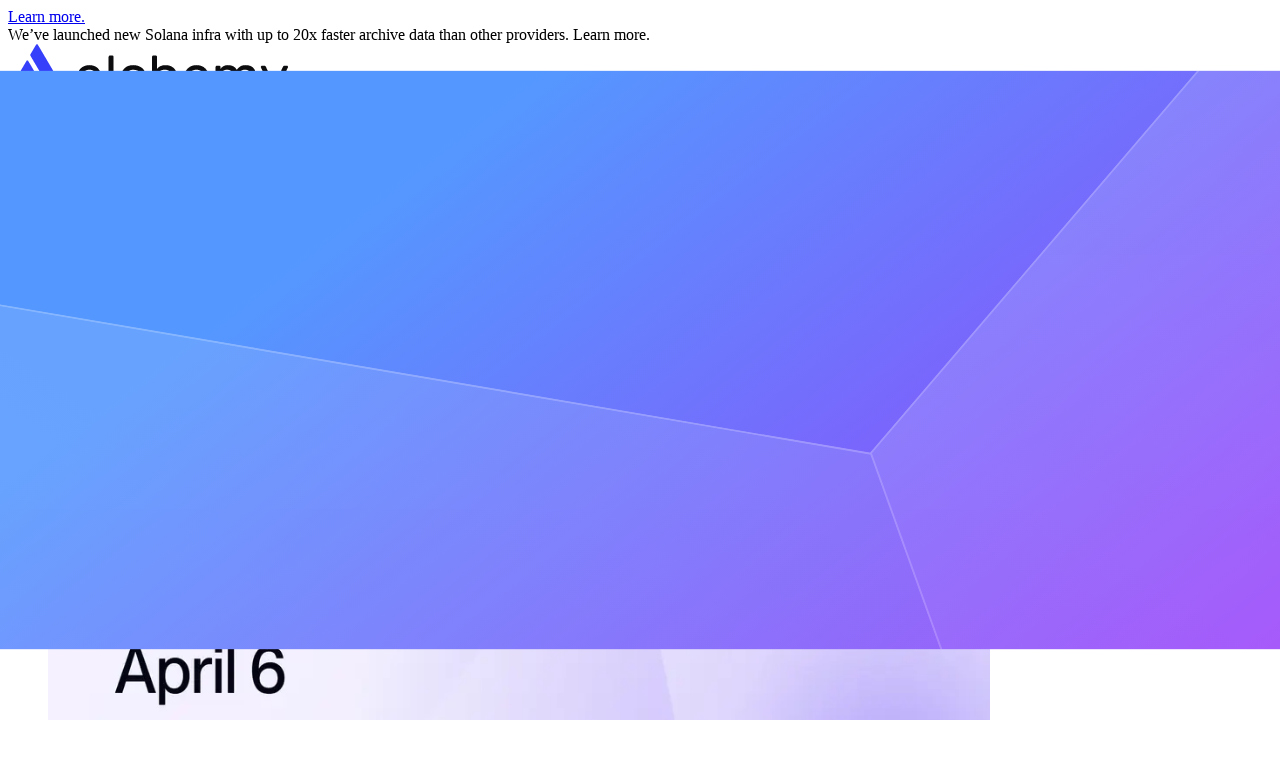

--- FILE ---
content_type: text/html; charset=utf-8
request_url: https://www.alchemy.com/blog/polygon-zkevm-cardona-is-live
body_size: 96044
content:
<!DOCTYPE html><!--0H895grknUBL7xL2jkivp--><html lang="en" class="__variable_f32b64 __variable_3a41d0 __variable_5899e0"><head><meta charSet="utf-8"/><meta name="viewport" content="width=device-width, initial-scale=1"/><link rel="preload" href="/_next/static/media/739c2d8941231bb4-s.p.woff2" as="font" crossorigin="" type="font/woff2"/><link rel="preload" href="/_next/static/media/77884a8189c63c95-s.p.woff2" as="font" crossorigin="" type="font/woff2"/><link rel="preload" href="/_next/static/media/8bf7b2ceda89477b-s.p.woff2" as="font" crossorigin="" type="font/woff2"/><link rel="preload" as="image" href="/svg/related-articles-background.svg"/><link rel="stylesheet" href="/_next/static/css/f27ae37aea8fc334.css" data-precedence="next"/><link rel="stylesheet" href="/_next/static/css/5a2354882728d442.css" data-precedence="next"/><link rel="preload" as="script" fetchPriority="low" href="/_next/static/chunks/webpack-8918b3bd5fb8b54a.js"/><script src="/_next/static/chunks/ce118bc5-e4239120aafe9d24.js" async=""></script><script src="/_next/static/chunks/3226-df081b90d225f0c2.js" async=""></script><script src="/_next/static/chunks/main-app-e2bd71581728c46c.js" async=""></script><script src="/_next/static/chunks/8791-b445797886687612.js" async=""></script><script src="/_next/static/chunks/7893-ea0f270a41b0ef16.js" async=""></script><script src="/_next/static/chunks/8425-3106fb20149bbd02.js" async=""></script><script src="/_next/static/chunks/6661-1724c20356e86ed3.js" async=""></script><script src="/_next/static/chunks/4977-1053951ca4af4890.js" async=""></script><script src="/_next/static/chunks/app/(support)/layout-d83524662cc55677.js" async=""></script><script src="/_next/static/chunks/9437-4673bfbe0bd897dc.js" async=""></script><script src="/_next/static/chunks/7187-7ffff5aab4356b27.js" async=""></script><script src="/_next/static/chunks/2507-f1317c978384c2c9.js" async=""></script><script src="/_next/static/chunks/854-4596371c3eadd66f.js" async=""></script><script src="/_next/static/chunks/846-3e8d7eb4e0642736.js" async=""></script><script src="/_next/static/chunks/7644-045b03bf496131af.js" async=""></script><script src="/_next/static/chunks/5021-51b175e0ad569289.js" async=""></script><script src="/_next/static/chunks/3789-d281b45c91528e2a.js" async=""></script><script src="/_next/static/chunks/658-dfcf823d0f9eb35c.js" async=""></script><script src="/_next/static/chunks/1268-75d76b30b82682c0.js" async=""></script><script src="/_next/static/chunks/app/(marketing)/blog/%5BblogPostSlug%5D/page-69657278df3ec877.js" async=""></script><script src="/_next/static/chunks/app/global-error-3c1101b210acfbd1.js" async=""></script><script src="/_next/static/chunks/1fe0b38a-fa4af568a0a1e3d0.js" async=""></script><script src="/_next/static/chunks/c25e0690-8eb8a17074cae73f.js" async=""></script><script src="/_next/static/chunks/6477-345fbf33473547e3.js" async=""></script><script src="/_next/static/chunks/9363-059f8452890901b9.js" async=""></script><script src="/_next/static/chunks/1566-1f3a4572aeffa43b.js" async=""></script><script src="/_next/static/chunks/7536-ed848b90739d9a99.js" async=""></script><script src="/_next/static/chunks/1730-2198c48838dd4afa.js" async=""></script><script src="/_next/static/chunks/8641-b260a6e619c59ede.js" async=""></script><script src="/_next/static/chunks/901-fd3b0598eeaee8b8.js" async=""></script><script src="/_next/static/chunks/app/(marketing)/%5B...slug%5D/page-7d8f9b5568c5e857.js" async=""></script><script src="/_next/static/chunks/662-2a0bc1877faf901f.js" async=""></script><script src="/_next/static/chunks/app/(marketing)/layout-7fbe0f92398b3ea0.js" async=""></script><script src="/_next/static/chunks/app/(marketing)/blog/page-9314eb74ffd337ea.js" async=""></script><link rel="preload" href="https://assets.alchemy.com/scripts/affiliate-metrics.js" as="script"/><link rel="preload" href="https://static.alchemyapi.io/scripts/analytics/heap.js" as="script"/><link rel="preload" href="https://cdn.jsdelivr.net/npm/statsig-sidecar-v2-beta/dist/index.min.js?apikey=client-PTN9rGz4VAJRl2iV7umcntIKUQDUL2LDHLz99iflQpB" as="script"/><link rel="preload" href="https://pocustrack.com/pocus.js" as="script"/><link rel="preload" href="https://ddwl4m2hdecbv.cloudfront.net/b/W6Z57HQGP4OX/W6Z57HQGP4OX.js.gz" as="script"/><link rel="preload" href="https://static.claydar.com/init.v1.js?id=cDYWQdzY9X" as="script"/><meta name="next-size-adjust" content=""/><title>Polygon zkEVM Testnet Support Ends April 6 - Cardona is Live</title><meta name="description" content="Polygon zkEVM Cardona is now supported on Alchemy! Support for the Polygon zkEVM Goerli testnet ends April 6th. Migrate today."/><meta property="og:title" content="Polygon zkEVM Testnet Support Ends April 6 - Cardona is Live"/><meta property="og:description" content="Polygon zkEVM Cardona is now supported on Alchemy! Support for the Polygon zkEVM Goerli testnet ends April 6th. Migrate today."/><meta property="og:site_name" content="Alchemy"/><meta property="og:locale" content="en"/><meta property="og:image" content="https://www.datocms-assets.com/105223/1711049286-polygon-zkevm-goerli-deprecation.jpg?auto=format&amp;fit=max&amp;w=1200"/><meta property="og:image:width" content="1200"/><meta property="og:image:height" content="630"/><meta property="og:type" content="article"/><meta name="twitter:card" content="summary_large_image"/><meta name="twitter:site" content="@Alchemy"/><meta name="twitter:title" content="Polygon zkEVM Testnet Support Ends April 6 - Cardona is Live"/><meta name="twitter:description" content="Polygon zkEVM Cardona is now supported on Alchemy! Support for the Polygon zkEVM Goerli testnet ends April 6th. Migrate today."/><meta name="twitter:image" content="https://www.datocms-assets.com/105223/1711049286-polygon-zkevm-goerli-deprecation.jpg?auto=format&amp;fit=max&amp;w=1200"/><meta name="twitter:image:width" content="1200"/><meta name="twitter:image:height" content="630"/><link rel="icon" href="/favicon.ico" type="image/x-icon" sizes="48x48"/><link rel="icon" href="https://www.datocms-assets.com/105223/1699253173-alchemy-logo.svg?auto=format&amp;h=16&amp;w=16" sizes="16x16" type="image/svg"/><link rel="icon" href="https://www.datocms-assets.com/105223/1699253173-alchemy-logo.svg?auto=format&amp;h=32&amp;w=32" sizes="32x32" type="image/svg"/><link rel="icon" href="https://www.datocms-assets.com/105223/1699253173-alchemy-logo.svg?auto=format&amp;h=96&amp;w=96" sizes="96x96" type="image/svg"/><link rel="icon" href="https://www.datocms-assets.com/105223/1699253173-alchemy-logo.svg?auto=format&amp;h=192&amp;w=192" sizes="192x192" type="image/svg"/><link rel="apple-touch-icon" href="https://www.datocms-assets.com/105223/1699253173-alchemy-logo.svg?auto=format&amp;h=16&amp;w=16" sizes="16x16" type="image/svg"/><link rel="apple-touch-icon" href="https://www.datocms-assets.com/105223/1699253173-alchemy-logo.svg?auto=format&amp;h=32&amp;w=32" sizes="32x32" type="image/svg"/><link rel="apple-touch-icon" href="https://www.datocms-assets.com/105223/1699253173-alchemy-logo.svg?auto=format&amp;h=96&amp;w=96" sizes="96x96" type="image/svg"/><link rel="apple-touch-icon" href="https://www.datocms-assets.com/105223/1699253173-alchemy-logo.svg?auto=format&amp;h=192&amp;w=192" sizes="192x192" type="image/svg"/><!--$--><!--/$--><script src="/_next/static/chunks/polyfills-42372ed130431b0a.js" noModule=""></script></head><body class="relative"><div hidden=""><!--$--><!--/$--></div><noscript><iframe title="Google Tag Manager (noscript)" src="https://www.googletagmanager.com/ns.html?id=GTM-MZCPFXZP" height="0" width="0" style="display:none;visibility:hidden"></iframe></noscript><!--$--><!--/$--><main class="relative min-h-screen"><nav class="sticky top-0 z-[9999]" data-testid="navigation"><div class="text-white-950 relative z-[9999] flex transform-gpu flex-col items-start justify-center gap-1 overflow-hidden transition-all duration-500 sm:flex-row sm:items-center bg-announcement-gradient bg-transparent hover:bg-announcement-hover active:bg-announcement-pressed max-h-[90px] px-5 py-3 lg:max-h-[50px]"><a data-testid="navigation-link" class="absolute inset-0 z-10 border opacity-0" href="/solana"><span>Learn more.</span></a><div class="relative transform-gpu transition-opacity duration-500 opacity-100"><span class="text-sm font-semibold md:text-base">We’ve launched new Solana infra with up to 20x faster archive data than other providers. <span class="sm:hidden"> </span><span class="ml-1.5 underline underline-offset-4">Learn more.</span></span></div></div><div data-testid="main-nav-bar" class="xl:bg-white-700 relative flex flex-row items-center border-b border-gray-100 bg-transparent xl:backdrop-blur-md"><div class="bg-white-700 relative z-30 mx-auto flex w-full flex-row items-center justify-between px-6 py-4 backdrop-blur-md md:px-12 xl:max-w-4xl xl:bg-transparent xl:px-0 xl:py-0 xl:backdrop-filter-none"><div class="flex w-[100px] justify-start xl:w-[162px]"><a aria-label="Home" class="z-30 w-34" href="/"><img alt="Alchemy" loading="lazy" width="280" height="60" decoding="async" data-nimg="1" class="z-30 h-fit w-full" style="color:transparent" src="https://www.datocms-assets.com/105223/1701819587-logo.svg"/></a></div><div class="flex w-full justify-between" role="menu" tabindex="-1"><div role="menubar" class="hidden w-full flex-row items-center gap-4 xl:flex"><div class="mx-auto w-fit flex-row items-center gap-4 py-5 xl:flex"><button class="group relative z-30 flex cursor-pointer items-center gap-1 rounded-lg px-2 py-1 text-base font-semibold text-gray-950 transition-all hover:text-gray-500 focus:outline-none" role="menuitem" aria-haspopup="true" aria-expanded="false" aria-controls="nav-dropdown"><span class="rounded-md px-2 py-1 group-focus-visible:outline-2 group-focus-visible:outline-offset-0 group-focus-visible:outline-[rgba(36,0,255,0.2)]">Platform</span><svg class="rotate-90 ml-1 transition-transform" width="18" height="18" viewBox="0 0 20 20" fill="none" xmlns="http://www.w3.org/2000/svg"><path d="M8 6L12 10L8 14" stroke="currentColor" stroke-width="1.5" stroke-linecap="round" stroke-linejoin="round" class=""></path></svg></button><button class="group relative z-30 flex cursor-pointer items-center gap-1 rounded-lg px-2 py-1 text-base font-semibold text-gray-950 transition-all hover:text-gray-500 focus:outline-none" role="menuitem" aria-haspopup="true" aria-expanded="false" aria-controls="nav-dropdown"><span class="rounded-md px-2 py-1 group-focus-visible:outline-2 group-focus-visible:outline-offset-0 group-focus-visible:outline-[rgba(36,0,255,0.2)]">Solutions</span><svg class="rotate-90 ml-1 transition-transform" width="18" height="18" viewBox="0 0 20 20" fill="none" xmlns="http://www.w3.org/2000/svg"><path d="M8 6L12 10L8 14" stroke="currentColor" stroke-width="1.5" stroke-linecap="round" stroke-linejoin="round" class=""></path></svg></button><button class="group relative z-30 flex cursor-pointer items-center gap-1 rounded-lg px-2 py-1 text-base font-semibold text-gray-950 transition-all hover:text-gray-500 focus:outline-none" role="menuitem" aria-haspopup="true" aria-expanded="false" aria-controls="nav-dropdown"><span class="rounded-md px-2 py-1 group-focus-visible:outline-2 group-focus-visible:outline-offset-0 group-focus-visible:outline-[rgba(36,0,255,0.2)]">Developers</span><svg class="rotate-90 ml-1 transition-transform" width="18" height="18" viewBox="0 0 20 20" fill="none" xmlns="http://www.w3.org/2000/svg"><path d="M8 6L12 10L8 14" stroke="currentColor" stroke-width="1.5" stroke-linecap="round" stroke-linejoin="round" class=""></path></svg></button><button class="group relative z-30 flex cursor-pointer items-center gap-1 rounded-lg px-2 py-1 text-base font-semibold text-gray-950 transition-all hover:text-gray-500 focus:outline-none" role="menuitem" aria-haspopup="true" aria-expanded="false" aria-controls="nav-dropdown"><span class="rounded-md px-2 py-1 group-focus-visible:outline-2 group-focus-visible:outline-offset-0 group-focus-visible:outline-[rgba(36,0,255,0.2)]">Resources</span><svg class="rotate-90 ml-1 transition-transform" width="18" height="18" viewBox="0 0 20 20" fill="none" xmlns="http://www.w3.org/2000/svg"><path d="M8 6L12 10L8 14" stroke="currentColor" stroke-width="1.5" stroke-linecap="round" stroke-linejoin="round" class=""></path></svg></button><a role="menuitem" data-testid="nav-item" class="z-30 rounded-lg px-2 py-1.5 text-base font-semibold transition-all hover:bg-gray-100 focus:[border-radius:var(--radius-lg,8px)] focus:bg-gray-50 focus:[box-shadow:var(--shadow-purple)] focus:outline-none" href="/pricing"><span>Pricing</span></a></div></div><div class="z-30 hidden items-center gap-2 xl:flex"><a id="KCACqANATs-H8hmNoW5t8Q" aria-label="Contact sales" data-testid="navigation-link" href="/contact-sales"><div class="group relative h-full rounded-lg transition-all border border-solid border-transparent focus:shadow-purple"><span class="flex h-full flex-row items-center justify-center gap-2 rounded-lg transition-all font-semibold leading-none bg-transparent text-gray-950 hover:bg-gray-100 hover:text-gray-700 active:bg-gray-50 active:bg-linear-to-br active:from-gradient-vibrant-blue-100 active:to-gradient-vibrant-blue-200 active:bg-clip-text active:text-transparent active:shadow-gray-lg text-sm px-4 py-3 !text-base whitespace-nowrap">Contact sales</span></div></a><a id="ftUYyR-MS8CoZ7cy43hJSw" aria-label="Sign in" data-testid="navigation-link" href="https://dashboard.alchemy.com/signup?a=blog%252Fpolygon-zkevm-cardona-is-live"><div class="group relative h-full rounded-lg transition-all border border-solid border-transparent active:bg-primary-900"><span class="flex h-full flex-row items-center justify-center gap-2 rounded-lg transition-all font-semibold leading-none bg-primary-600 text-white-950 hover:bg-primary-500 hover:shadow-gray-lg active:bg-primary-900 active:text-white-950 text-sm px-4 py-3 !text-base whitespace-nowrap">Sign in</span></div></a></div></div><div class="z-30 flex items-center xl:hidden"><button title="Toggle mobile navigation menu" class="h-5 w-5 text-gray-700"><div class="h-0.5 rounded-full bg-gray-700 transition-[transform,opacity,width] duration-300 ease-in-out w-5 translate-y-2"></div><div class="h-0.5 rounded-full bg-gray-700 transition-[transform,opacity,width] duration-300 ease-in-out w-5 opacity-100"></div><div class="h-0.5 rounded-full bg-gray-700 transition-[transform,opacity,width] duration-300 ease-in-out w-5 -translate-y-2"></div></button></div></div></div></nav><section><div data-testid="scroll-progress" class="pointer-events-none fixed left-0 z-40 h-[0.2rem] w-full bg-gray-200 duration-200 opacity-0"><div class="from-gradient-decorative-blue-100 to-gradient-decorative-blue-200 h-full bg-linear-to-br transition-all duration-200 ease-out w-0" style="width:0%"><span class="sr-only">0%</span></div></div><div class="mx-auto max-w-5xl px-4 md:px-6 xl:px-0"><div class="mx-auto flex w-full justify-center"><div class="mt-10 w-full max-w-2xl py-6"><a class="flex w-fit items-center gap-2 p-2" data-testid="blog-link" href="/blog"><svg class="rotate-180 h-5 w-5" width="24" height="24" viewBox="0 0 24 24" fill="none" xmlns="http://www.w3.org/2000/svg"><path stroke="currentColor" d="M12.8333 7.625L17 12M17 12L12.8333 16.375M17 12L7 12" stroke-width="1.5" stroke-linecap="round" stroke-linejoin="round"></path></svg>Blog</a></div></div><section class="grid grid-cols-1 pb-14 text-gray-950 mx-auto max-w-xl"><div class="rich-text long-form-content w-full text-gray-700" data-testid="rich-text-content"><section class="rich-text"><h1 class="text-gray-950">Polygon zkEVM Testnet Support Ends April 6 - Migrate to Sepolia</h1><div class="mt-8 flex flex-col items-start gap-4"><div class="flex flex-col gap-4"><p><span class="text-gray-500">Author: </span><span class="text-gray-500"><a class="author-text" href="/author/sameena-shaffeeullah">Sameena Shaffeeullah</a></span></p></div></div><div class="flex items-center gap-2"><span class="text-gray-500">Last updated: <!-- -->March 22, 2024</span><span class="inline-block rounded-sm bg-gray-100 px-2 py-1 text-xs text-gray-700">1<!-- --> min read</span></div></section><div class="flex flex-col gap-4"><figure><img alt="polygon zkevm goerli testnet deprecation" data-testid="rich-text-image" loading="lazy" width="942" height="530" decoding="async" data-nimg="1" class="m-auto" style="color:transparent" srcSet="/_next/image?url=https%3A%2F%2Fwww.datocms-assets.com%2F105223%2F1711049286-polygon-zkevm-goerli-deprecation.jpg&amp;w=1080&amp;q=75 1x, /_next/image?url=https%3A%2F%2Fwww.datocms-assets.com%2F105223%2F1711049286-polygon-zkevm-goerli-deprecation.jpg&amp;w=1920&amp;q=75 2x" src="/_next/image?url=https%3A%2F%2Fwww.datocms-assets.com%2F105223%2F1711049286-polygon-zkevm-goerli-deprecation.jpg&amp;w=1920&amp;q=75"/></figure></div><p>Polygon zkEVM Cardona is now supported on Alchemy!</p><p>We encourage developers to migrate to Cardona as the sustainable path forward for any testing and development needs, as Polygon will stop supporting the zkEVM testnet on April 6th. </p><p>We are planning on keeping our testnet nodes for <a href="/polygon-zkevm">Polygon zkEVM</a> running until this date. However, in the past we have seen extreme instability in networks leading up to deprecation. </p><p>While we will do our best to keep it running, we cannot guarantee that this network will be usable until April 6th. <strong>It is in your best interest to migrate to Cardona immediately.</strong> </p><p>If you try to send requests to these nodes after Alchemy support ends, your requests will fail with a DNS resolution error.</p><p>All features supported by Alchemy on the zkEVM testnet are also supported on Cardona.</p><h2 id="required-steps-to-migrate-to-cardona">Required Steps to Migrate to Cardona</h2><div class="flex flex-col gap-4"><figure><img alt="create a polygon zkevm cardona testnet rpc api url" data-testid="rich-text-image" loading="lazy" width="942" height="530" decoding="async" data-nimg="1" class="m-auto" style="color:transparent" srcSet="/_next/image?url=https%3A%2F%2Fwww.datocms-assets.com%2F105223%2F1711059930-polygon-zkevm-cardona-testnet-rpc-api.png&amp;w=1080&amp;q=75 1x, /_next/image?url=https%3A%2F%2Fwww.datocms-assets.com%2F105223%2F1711059930-polygon-zkevm-cardona-testnet-rpc-api.png&amp;w=1920&amp;q=75 2x" src="/_next/image?url=https%3A%2F%2Fwww.datocms-assets.com%2F105223%2F1711059930-polygon-zkevm-cardona-testnet-rpc-api.png&amp;w=1920&amp;q=75"/></figure></div><p>Follow these 4 steps to migrate to the Cardona testnet:</p><ol><li><p><a target="_blank" href="https://dashboard.alchemy.com/apps?showModal">Create a new app</a> from the Alchemy dashboard on the Cardona network.</p></li><li><p>Change your <code>API_URL</code> to your zkEVM Cardona RPC URL: <code>https://polygonzkevm-cardona.g.alchemy.com/v2/</code></p></li><li><p>Deploy your test contract to Cardona.</p></li><li><p>Change your tests to use the new contract.</p></li></ol><p>For more detailed instructions, please reference the <a target="_blank" href="https://docs.alchemy.com/docs/how-to-deploy-a-smart-contract-to-the-sepolia-testnet">&quot;How to Deploy a Smart Contract to the Sepolia Testnet&quot;</a> tutorial on our docs.</p><h2 id="a-note-on-other-chains">A Note on Other Chains</h2><p>Goerli deprecation dates for other chains are up to date on <a href="/blog/goerli-faucet-deprecation">this blog post</a>.</p></div></section><div class="mx-auto max-w-xl pb-24"><div class="from-gradient-vibrant-blue-100 to-gradient-vibrant-blue-200 flex flex-col items-center justify-between rounded-2xl bg-gradient-to-br p-8 lg:flex-row"><div class="text-white-950 font-family-neue-montreal flex flex-col gap-4 pb-8 text-center lg:pb-0 lg:text-left"><h2 class="text-4xl">Alchemy Newsletter</h2><p class="text-xl">Be the first to know about releases</p></div><div class="m-0 w-auto"><div class="mx-auto w-full max-w-[470px] rounded-lg border border-gray-200 bg-gray-50 p-8"><div class="mb-6 text-center"><h4 class="text-h4 mb-2 text-gray-950">Sign up for our newsletter</h4><p class="text-base text-gray-500">Get the latest product updates and resources from Alchemy</p></div><form class="mb-6 space-y-4"><div class="relative"><div class="pointer-events-none absolute inset-y-0 left-0 flex items-center pl-3.5"><svg width="24" height="24" viewBox="0 0 24 24" fill="none" xmlns="http://www.w3.org/2000/svg" class="h-5 w-5 text-gray-500"><path d="M3.60002 6.10436L12 12.7044L21 6.10436M9.00002 12.6044L3.60002 18.1044M20.4 17.6044L14.4 12.1044M4.80002 19.0957C3.47454 19.0957 2.40002 18.0211 2.40002 16.6957V7.30436C2.40002 5.97888 3.47454 4.90436 4.80002 4.90436H19.2C20.5255 4.90436 21.6 5.97887 21.6 7.30436V16.6957C21.6 18.0211 20.5255 19.0957 19.2 19.0957H4.80002Z" stroke="currentColor" stroke-width="2" stroke-linecap="round" stroke-linejoin="round"></path></svg></div><input type="email" placeholder="Enter your email" required="" class="w-full rounded-lg border border-gray-300 bg-white py-3 pr-3.5 pl-10 text-gray-950" id="headlessui-input-_R_16n5fiv5umivb_" data-headlessui-state="" name="email" value=""/></div><button class="group relative h-full rounded-lg transition-all border border-solid border-transparent active:bg-primary-900 w-full"><span class="flex h-full flex-row items-center justify-center gap-2 rounded-lg transition-all font-semibold leading-none bg-primary-600 text-white-950 hover:bg-primary-500 hover:shadow-gray-lg active:bg-primary-900 active:text-white-950 text-sm md:text-base px-4 py-3">Get free updates</span></button></form><div class="flex flex-col items-center justify-center gap-3"><div class="mb-4 flex items-center gap-2"><div class="flex -space-x-2"><div class="flex h-8 w-8 items-center justify-center rounded-full bg-purple-500 text-xs font-semibold text-white ring-2 ring-gray-50">A</div><div class="flex h-8 w-8 items-center justify-center rounded-full bg-blue-500 text-xs font-semibold text-white ring-2 ring-gray-50">O</div><div class="flex h-8 w-8 items-center justify-center rounded-full bg-green-500 text-xs font-semibold text-white ring-2 ring-gray-50">D</div><div class="flex h-8 w-8 items-center justify-center rounded-full bg-blue-400 text-xs font-semibold text-white ring-2 ring-gray-50">+</div></div><span class="text-sm text-gray-500">Over 80,000 subscribers</span></div><p class="text-center text-sm text-gray-400">By entering your email address, you agree to receive our marketing communications and product updates. You acknowledge that Alchemy processes the information we receive in accordance with our<!-- --> <a class="underline" target="_blank" rel="noopener noreferrer" href="https://www.alchemy.com/policies/privacy-policy">Privacy Notice</a>. You can unsubscribe anytime.</p></div></div></div></div></div></div><div class="relative"><img alt="Blog post page related articles background" decoding="async" data-nimg="fill" class="bg-image" style="position:absolute;height:100%;width:100%;left:0;top:0;right:0;bottom:0;color:transparent" src="/svg/related-articles-background.svg"/><div class="mx-auto flex max-w-4xl flex-col items-center gap-14 px-4 py-[72px] md:px-6 xl:px-0"><h2 class="text-h3 text-white-950">Related articles</h2><div class="grid grid-cols-1 gap-8 md:grid-cols-2 lg:grid-cols-3" data-testid="related-blog-posts"><a target="_self" data-testid="blog-post" class="shadow-gray-lg hover:shadow-gray-3xl active:from-gradient-vibrant-blue-200 active:to-gradient-vibrant-blue-100 group relative flex h-full flex-col overflow-hidden rounded-lg bg-gray-200 p-[1px] transition-all active:bg-linear-to-br" href="/blog/prices-api"><div class="flex h-full w-full flex-col justify-between overflow-hidden rounded-[7px]"><img alt="prices api" loading="lazy" width="664" height="180" decoding="async" data-nimg="1" class="h-[180px] w-full object-cover object-center" style="color:transparent" srcSet="/_next/image?url=https%3A%2F%2Fwww.datocms-assets.com%2F105223%2F1731347020-prices-api-twitter-linkedin-1.png&amp;w=750&amp;q=75 1x, /_next/image?url=https%3A%2F%2Fwww.datocms-assets.com%2F105223%2F1731347020-prices-api-twitter-linkedin-1.png&amp;w=1920&amp;q=75 2x" src="/_next/image?url=https%3A%2F%2Fwww.datocms-assets.com%2F105223%2F1731347020-prices-api-twitter-linkedin-1.png&amp;w=1920&amp;q=75"/><div class="bg-white-950 flex h-full flex-col gap-4 p-4 lg:p-6"><div class="flex w-fit rounded p-[1px] bg-blue-50"><div class="flex h-full w-full items-center justify-center gap-1 rounded-[3px] bg-blue-50 text-sm  px-2.5 py-1.5"><span class="flex items-center gap-1 xl:whitespace-nowrap text-blue-700"><span class="font-medium">Products</span></span></div></div><h3 class="text-h5">Introducing Prices API</h3><div class="flex h-full flex-col items-end justify-between"><p class="line-clamp-3 w-full text-gray-500">Save development time with our new API for real-time and historical token prices.</p><svg class="rotate-0 mt-auto self-end text-gray-500 transition-all group-hover:translate-x-1 group-hover:text-blue-700" width="24" height="24" viewBox="0 0 24 24" fill="none" xmlns="http://www.w3.org/2000/svg"><path stroke="currentColor" d="M12.8333 7.625L17 12M17 12L12.8333 16.375M17 12L7 12" stroke-width="1.5" stroke-linecap="round" stroke-linejoin="round"></path></svg></div></div></div></a><a target="_self" data-testid="blog-post" class="shadow-gray-lg hover:shadow-gray-3xl active:from-gradient-vibrant-blue-200 active:to-gradient-vibrant-blue-100 group relative flex h-full flex-col overflow-hidden rounded-lg bg-gray-200 p-[1px] transition-all active:bg-linear-to-br" href="/blog/integrations-partner-parsec"><div class="flex h-full w-full flex-col justify-between overflow-hidden rounded-[7px]"><img alt="parsec integration" loading="lazy" width="664" height="180" decoding="async" data-nimg="1" class="h-[180px] w-full object-cover object-center" style="color:transparent" srcSet="/_next/image?url=https%3A%2F%2Fwww.datocms-assets.com%2F105223%2F1730742625-integrations-for-rollups-parsec.jpg&amp;w=750&amp;q=75 1x, /_next/image?url=https%3A%2F%2Fwww.datocms-assets.com%2F105223%2F1730742625-integrations-for-rollups-parsec.jpg&amp;w=1920&amp;q=75 2x" src="/_next/image?url=https%3A%2F%2Fwww.datocms-assets.com%2F105223%2F1730742625-integrations-for-rollups-parsec.jpg&amp;w=1920&amp;q=75"/><div class="bg-white-950 flex h-full flex-col gap-4 p-4 lg:p-6"><div class="flex w-fit rounded p-[1px] bg-blue-50"><div class="flex h-full w-full items-center justify-center gap-1 rounded-[3px] bg-blue-50 text-sm  px-2.5 py-1.5"><span class="flex items-center gap-1 xl:whitespace-nowrap text-blue-700"><span class="font-medium">Products</span></span></div></div><h3 class="text-h5">New Integrations for Rollups partner: Parsec</h3><div class="flex h-full flex-col items-end justify-between"><p class="line-clamp-3 w-full text-gray-500">Say goodbye to confusing block explorers. Parsec brings context and visual transaction flows to your rolllups.</p><svg class="rotate-0 mt-auto self-end text-gray-500 transition-all group-hover:translate-x-1 group-hover:text-blue-700" width="24" height="24" viewBox="0 0 24 24" fill="none" xmlns="http://www.w3.org/2000/svg"><path stroke="currentColor" d="M12.8333 7.625L17 12M17 12L12.8333 16.375M17 12L7 12" stroke-width="1.5" stroke-linecap="round" stroke-linejoin="round"></path></svg></div></div></div></a><a target="_self" data-testid="blog-post" class="shadow-gray-lg hover:shadow-gray-3xl active:from-gradient-vibrant-blue-200 active:to-gradient-vibrant-blue-100 group relative flex h-full flex-col overflow-hidden rounded-lg bg-gray-200 p-[1px] transition-all active:bg-linear-to-br" href="/blog/debug-trace-now-3x-cheaper"><div class="flex h-full w-full flex-col justify-between overflow-hidden rounded-[7px]"><img alt="debug_trace now 3x cheaper" loading="lazy" width="664" height="180" decoding="async" data-nimg="1" class="h-[180px] w-full object-cover object-center" style="color:transparent" srcSet="/_next/image?url=https%3A%2F%2Fwww.datocms-assets.com%2F105223%2F1729786069-debug_trace.jpg&amp;w=750&amp;q=75 1x, /_next/image?url=https%3A%2F%2Fwww.datocms-assets.com%2F105223%2F1729786069-debug_trace.jpg&amp;w=1920&amp;q=75 2x" src="/_next/image?url=https%3A%2F%2Fwww.datocms-assets.com%2F105223%2F1729786069-debug_trace.jpg&amp;w=1920&amp;q=75"/><div class="bg-white-950 flex h-full flex-col gap-4 p-4 lg:p-6"><div class="flex w-fit rounded p-[1px] bg-blue-50"><div class="flex h-full w-full items-center justify-center gap-1 rounded-[3px] bg-blue-50 text-sm  px-2.5 py-1.5"><span class="flex items-center gap-1 xl:whitespace-nowrap text-blue-700"><span class="font-medium">Products</span></span></div></div><h3 class="text-h5">Deeper application insights at lower costs</h3><div class="flex h-full flex-col items-end justify-between"><p class="line-clamp-3 w-full text-gray-500">By re-architecting back end infrastructure, Alchemy has passed up to 3x efficiency savings to you for four key debug_trace methods.</p><svg class="rotate-0 mt-auto self-end text-gray-500 transition-all group-hover:translate-x-1 group-hover:text-blue-700" width="24" height="24" viewBox="0 0 24 24" fill="none" xmlns="http://www.w3.org/2000/svg"><path stroke="currentColor" d="M12.8333 7.625L17 12M17 12L12.8333 16.375M17 12L7 12" stroke-width="1.5" stroke-linecap="round" stroke-linejoin="round"></path></svg></div></div></div></a></div></div></div></section><!--$--><!--/$--><footer class="flex flex-col bg-gray-950 px-6 py-12 text-gray-200 md:px-28 md:py-14"><div class="mx-auto flex w-full max-w-4xl flex-col gap-12 pb-10 lg:flex-row lg:justify-between"><div class="border-white-950/10 flex flex-col gap-5 md:flex-row md:justify-between lg:flex-col lg:border-b lg:border-none lg:pb-12"><div class="flex flex-col gap-5"><div><img alt="Alchemy" loading="lazy" width="160" height="35" decoding="async" data-nimg="1" class="pointer-events-none h-fit w-40 select-none" style="color:transparent" src="https://www.datocms-assets.com/105223/1749761632-logo.svg"/></div><p class="text-sm">The web3 development platform</p><div class="flex flex-wrap gap-3"><a href="https://x.com/Alchemy" target="_blank" class="flex h-8 w-8 items-center justify-center rounded-full bg-gray-100 text-gray-700 transition-all hover:text-gray-500" rel="noreferrer"><img alt="X Logo" loading="lazy" width="16" height="16" decoding="async" data-nimg="1" class="h-4 w-4" style="color:transparent" src="https://www.datocms-assets.com/105223/1701808049-twitter.svg"/></a><a href="https://linkedin.com/company/alchemyinc/" target="_blank" class="flex h-8 w-8 items-center justify-center rounded-full bg-gray-100 text-gray-700 transition-all hover:text-gray-500" rel="noreferrer"><img alt="LinkedIn Logo" loading="lazy" width="16" height="16" decoding="async" data-nimg="1" class="h-4 w-4" style="color:transparent" src="https://www.datocms-assets.com/105223/1701808018-linkedin.svg"/></a><a href="https://www.youtube.com/c/alchemyplatform" target="_blank" class="flex h-8 w-8 items-center justify-center rounded-full bg-gray-100 text-gray-700 transition-all hover:text-gray-500" rel="noreferrer"><img alt="youtube play button" loading="lazy" width="16" height="16" decoding="async" data-nimg="1" class="h-4 w-4" style="color:transparent" src="https://www.datocms-assets.com/105223/1705900163-youtube-play-button-dark.svg"/></a><a href="https://discord.gg/9GnAcXQYZ6" target="_blank" class="flex h-8 w-8 items-center justify-center rounded-full bg-gray-100 text-gray-700 transition-all hover:text-gray-500" rel="noreferrer"><img alt="discord logo" loading="lazy" width="16" height="16" decoding="async" data-nimg="1" class="h-4 w-4" style="color:transparent" src="https://www.datocms-assets.com/105223/1705900260-discord-mark-black.svg"/></a></div></div><div class="lg:mt-24"><h2 class="text-h6 text-gray-50">Supercharge your inbox</h2><p class="pt-1 pb-3 text-sm">Sign up for our developer newsletter.</p><a id="newsletter-button" data-testid="navigation-link" class="block w-full" href="/newsletter"><div class="group relative h-full rounded-lg transition-all border border-solid border-transparent focus:shadow-purple block w-full"><span class="flex h-full flex-row items-center justify-center gap-2 rounded-lg transition-all font-semibold leading-none bg-gray-100 text-gray-700 hover:text-gray-500 active:bg-gray-50 active:bg-linear-to-br active:from-gradient-vibrant-blue-100 active:to-gradient-vibrant-blue-200 active:bg-clip-text active:text-transparent active:shadow-gray-lg text-sm md:text-base px-4 py-3">Subscribe</span></div></a></div></div><div class="grid grid-cols-2 gap-14 sm:mb-10 sm:grid-cols-3 lg:mb-0 lg:grid-cols-5 lg:gap-12 xl:gap-16"><div class="flex flex-col gap-4"><h2 class="text-base font-medium text-gray-50">Products</h2><ul class="flex flex-col gap-2"><li><a data-testid="navigation-link" class="w-fit text-base text-gray-200 transition-all hover:text-gray-400" href="/cortex"><span>Cortex</span></a></li><li><a data-testid="navigation-link" class="w-fit text-base text-gray-200 transition-all hover:text-gray-400" href="/rpc-api"><span>RPC API</span></a></li><li><a data-testid="navigation-link" class="w-fit text-base text-gray-200 transition-all hover:text-gray-400" href="/smart-wallets"><span>Smart Wallets</span></a></li><li><a data-testid="navigation-link" class="w-fit text-base text-gray-200 transition-all hover:text-gray-400" href="/rollups"><span>Rollups</span></a></li><li><a data-testid="navigation-link" class="w-fit text-base text-gray-200 transition-all hover:text-gray-400" href="/nft-api"><span>NFT API</span></a></li><li><a data-testid="navigation-link" class="w-fit text-base text-gray-200 transition-all hover:text-gray-400" href="/webhooks"><span>Webhooks</span></a></li><li><a data-testid="navigation-link" class="w-fit text-base text-gray-200 transition-all hover:text-gray-400" href="/smart-websockets"><span>Websockets</span></a></li><li><a data-testid="navigation-link" class="w-fit text-base text-gray-200 transition-all hover:text-gray-400" href="/transfers-api"><span>Transfers API</span></a></li><li><a data-testid="navigation-link" class="w-fit text-base text-gray-200 transition-all hover:text-gray-400" href="/token-api"><span>Token API</span></a></li><li><a data-testid="navigation-link" class="w-fit text-base text-gray-200 transition-all hover:text-gray-400" href="/bundler"><span>Bundler API</span></a></li><li><a data-testid="navigation-link" class="w-fit text-base text-gray-200 transition-all hover:text-gray-400" href="/gas-manager"><span>Gas Manager API</span></a></li></ul></div><div class="flex flex-col gap-4"><h2 class="text-base font-medium text-gray-50">Developers</h2><ul class="flex flex-col gap-2"><li><a data-testid="navigation-link" class="w-fit text-base text-gray-200 transition-all hover:text-gray-400" href="https://dashboard.alchemy.com/signup/?a=blog%252Fpolygon-zkevm-cardona-is-live"><span>Sign Up</span></a></li><li><a data-testid="navigation-link" class="w-fit text-base text-gray-200 transition-all hover:text-gray-400" href="https://status.alchemy.com/" target="_blank" rel="noopener noreferrer"><span>Status</span></a></li><li><a data-testid="navigation-link" class="w-fit text-base text-gray-200 transition-all hover:text-gray-400" href="https://www.alchemy.com/docs" target="_blank" rel="noopener noreferrer"><span>Docs</span></a></li><li><a data-testid="navigation-link" class="w-fit text-base text-gray-200 transition-all hover:text-gray-400" href="/support"><span>Support</span></a></li><li><a data-testid="navigation-link" class="w-fit text-base text-gray-200 transition-all hover:text-gray-400" href="https://www.alchemy.com/faucets"><span>Faucets</span></a></li><li><a data-testid="navigation-link" class="w-fit text-base text-gray-200 transition-all hover:text-gray-400" href="/gwei-calculator"><span>Gwei Calculator</span></a></li><li><a data-testid="navigation-link" class="w-fit text-base text-gray-200 transition-all hover:text-gray-400" href="https://www.alchemy.com/rpc"><span>Chain Resource Directory</span></a></li><li><a data-testid="navigation-link" class="w-fit text-base text-gray-200 transition-all hover:text-gray-400" href="/chain-request"><span>Request a Chain</span></a></li><li><a data-testid="navigation-link" class="w-fit text-base text-gray-200 transition-all hover:text-gray-400" href="https://www.alchemy.com/snapshots"><span>Snapshots</span></a></li></ul></div><div class="flex flex-col gap-4"><h2 class="text-base font-medium text-gray-50">Community</h2><ul class="flex flex-col gap-2"><li><a data-testid="navigation-link" class="w-fit text-base text-gray-200 transition-all hover:text-gray-400" href="https://www.alchemy.com/university" target="_blank" rel="noopener noreferrer"><span>Alchemy University</span></a></li><li><a data-testid="navigation-link" class="w-fit text-base text-gray-200 transition-all hover:text-gray-400" href="/blog"><span>Blog</span></a></li><li><a data-testid="navigation-link" class="w-fit text-base text-gray-200 transition-all hover:text-gray-400" href="/case-studies"><span>Case Studies</span></a></li><li><a data-testid="navigation-link" class="w-fit text-base text-gray-200 transition-all hover:text-gray-400" href="/overviews"><span>Overviews</span></a></li><li><a data-testid="navigation-link" class="w-fit text-base text-gray-200 transition-all hover:text-gray-400" href="https://www.alchemy.com/dapps"><span>Dapp Store</span></a></li><li><a data-testid="navigation-link" class="w-fit text-base text-gray-200 transition-all hover:text-gray-400" href="/events"><span>Events</span></a></li><li><a data-testid="navigation-link" class="w-fit text-base text-gray-200 transition-all hover:text-gray-400" href="/newsletter"><span>Newsletter</span></a></li><li><a data-testid="navigation-link" class="w-fit text-base text-gray-200 transition-all hover:text-gray-400" href="/startup-program"><span>Startup Program</span></a></li><li><a data-testid="navigation-link" class="w-fit text-base text-gray-200 transition-all hover:text-gray-400" href="https://cantina.xyz/bounties/d1496b11-e0cb-4905-80e6-b95f892f39ba" target="_blank" rel="noopener noreferrer"><span>Offchain Bug Bounties</span></a></li><li><a data-testid="navigation-link" class="w-fit text-base text-gray-200 transition-all hover:text-gray-400" href="https://cantina.xyz/bounties/246de4d3-e138-4340-bdfc-fc4c95951491" target="_blank" rel="noopener noreferrer"><span>Onchain Bug Bounties</span></a></li></ul></div><div class="flex flex-col gap-4"><h2 class="text-base font-medium text-gray-50">Company</h2><ul class="flex flex-col gap-2"><li><a data-testid="navigation-link" class="w-fit text-base text-gray-200 transition-all hover:text-gray-400" href="/company"><span>About Us</span></a></li><li><a data-testid="navigation-link" class="w-fit text-base text-gray-200 transition-all hover:text-gray-400" href="/careers"><span>Careers</span></a></li><li><a data-testid="navigation-link" class="w-fit text-base text-gray-200 transition-all hover:text-gray-400" href="/case-studies"><span>Customers</span></a></li><li><a data-testid="navigation-link" class="w-fit text-base text-gray-200 transition-all hover:text-gray-400" href="/newsroom"><span>Newsroom</span></a></li><li><a data-testid="navigation-link" class="w-fit text-base text-gray-200 transition-all hover:text-gray-400" href="/brand"><span>Press Kit</span></a></li><li><a data-testid="navigation-link" class="w-fit text-base text-gray-200 transition-all hover:text-gray-400" href="/security"><span>Security</span></a></li><li><a data-testid="navigation-link" class="w-fit text-base text-gray-200 transition-all hover:text-gray-400" href="https://legal.alchemy.com/" target="_blank" rel="noopener noreferrer"><span>Legal</span></a></li></ul></div><div class="flex flex-col gap-4"><h2 class="text-base font-medium text-gray-50">Contact</h2><ul class="flex flex-col gap-2"><li><a data-testid="navigation-link" class="w-fit text-base text-gray-200 transition-all hover:text-gray-400" href="/contact-sales"><span>Sales</span></a></li><li><a data-testid="navigation-link" class="w-fit text-base text-gray-200 transition-all hover:text-gray-400" href="/cdn-cgi/l/email-protection#c9a4acada0a889a8a5aaa1aca4b0e7aaa6a4" target="_blank" rel="noopener noreferrer"><span>Press</span></a></li><li><a data-testid="navigation-link" class="w-fit text-base text-gray-200 transition-all hover:text-gray-400" href="/cdn-cgi/l/email-protection#5d2e282d2d322f291d3c313e35383024733e3230" target="_blank" rel="noopener noreferrer"><span>Email</span></a></li><li><a data-testid="navigation-link" class="w-fit text-base text-gray-200 transition-all hover:text-gray-400" href="https://discord.gg/9GnAcXQYZ6" target="_blank" rel="noopener noreferrer"><span>Discord</span></a></li></ul></div></div></div><div class="border-white-950/30 mx-auto flex w-full max-w-4xl flex-col items-start gap-6 md:flex-row md:items-center md:justify-between md:gap-8 lg:justify-end lg:border-t lg:pt-9"><p class="text-xs text-gray-200">2026 Alchemy Insights, Inc.<span> · </span><a data-testid="navigation-link" href="https://legal.alchemy.com/" target="_blank" rel="noopener noreferrer"><span>Legal</span></a></p></div></footer></main><script data-cfasync="false" src="/cdn-cgi/scripts/5c5dd728/cloudflare-static/email-decode.min.js"></script><script src="/_next/static/chunks/webpack-8918b3bd5fb8b54a.js" id="_R_" async=""></script><script>(self.__next_f=self.__next_f||[]).push([0])</script><script>self.__next_f.push([1,"1:\"$Sreact.fragment\"\n2:I[86386,[],\"\"]\n3:I[15808,[],\"\"]\n4:I[91781,[\"8791\",\"static/chunks/8791-b445797886687612.js\",\"7893\",\"static/chunks/7893-ea0f270a41b0ef16.js\",\"8425\",\"static/chunks/8425-3106fb20149bbd02.js\",\"6661\",\"static/chunks/6661-1724c20356e86ed3.js\",\"4977\",\"static/chunks/4977-1053951ca4af4890.js\",\"5816\",\"static/chunks/app/(support)/layout-d83524662cc55677.js\"],\"SpeedInsights\"]\n5:I[68422,[\"8791\",\"static/chunks/8791-b445797886687612.js\",\"7893\",\"static/chunks/7893-ea0f270a41b0ef16.js\",\"8425\",\"static/chunks/8425-3106fb20149bbd02.js\",\"6661\",\"static/chunks/6661-1724c20356e86ed3.js\",\"4977\",\"static/chunks/4977-1053951ca4af4890.js\",\"5816\",\"static/chunks/app/(support)/layout-d83524662cc55677.js\"],\"\"]\n6:I[18713,[\"8791\",\"static/chunks/8791-b445797886687612.js\",\"7893\",\"static/chunks/7893-ea0f270a41b0ef16.js\",\"8425\",\"static/chunks/8425-3106fb20149bbd02.js\",\"6661\",\"static/chunks/6661-1724c20356e86ed3.js\",\"4977\",\"static/chunks/4977-1053951ca4af4890.js\",\"5816\",\"static/chunks/app/(support)/layout-d83524662cc55677.js\"],\"default\"]\n7:I[47109,[\"8791\",\"static/chunks/8791-b445797886687612.js\",\"7893\",\"static/chunks/7893-ea0f270a41b0ef16.js\",\"8425\",\"static/chunks/8425-3106fb20149bbd02.js\",\"6661\",\"static/chunks/6661-1724c20356e86ed3.js\",\"4977\",\"static/chunks/4977-1053951ca4af4890.js\",\"5816\",\"static/chunks/app/(support)/layout-d83524662cc55677.js\"],\"default\"]\n8:I[75562,[\"8791\",\"static/chunks/8791-b445797886687612.js\",\"7893\",\"static/chunks/7893-ea0f270a41b0ef16.js\",\"8425\",\"static/chunks/8425-3106fb20149bbd02.js\",\"6661\",\"static/chunks/6661-1724c20356e86ed3.js\",\"4977\",\"static/chunks/4977-1053951ca4af4890.js\",\"5816\",\"static/chunks/app/(support)/layout-d83524662cc55677.js\"],\"default\"]\na:\"$Sreact.suspense\"\nb:I[71134,[\"8791\",\"static/chunks/8791-b445797886687612.js\",\"7893\",\"static/chunks/7893-ea0f270a41b0ef16.js\",\"8425\",\"static/chunks/8425-3106fb20149bbd02.js\",\"6661\",\"static/chunks/6661-1724c20356e86ed3.js\",\"4977\",\"static/chunks/4977-1053951ca4af4890.js\",\"5816\",\"static/chunks/app/(support)/layout-d83524662cc55677.js\"],\"default\"]\n"])</script><script>self.__next_f.push([1,"d:I[78791,[\"8791\",\"static/chunks/8791-b445797886687612.js\",\"7893\",\"static/chunks/7893-ea0f270a41b0ef16.js\",\"8425\",\"static/chunks/8425-3106fb20149bbd02.js\",\"9437\",\"static/chunks/9437-4673bfbe0bd897dc.js\",\"7187\",\"static/chunks/7187-7ffff5aab4356b27.js\",\"2507\",\"static/chunks/2507-f1317c978384c2c9.js\",\"854\",\"static/chunks/854-4596371c3eadd66f.js\",\"846\",\"static/chunks/846-3e8d7eb4e0642736.js\",\"7644\",\"static/chunks/7644-045b03bf496131af.js\",\"5021\",\"static/chunks/5021-51b175e0ad569289.js\",\"4977\",\"static/chunks/4977-1053951ca4af4890.js\",\"3789\",\"static/chunks/3789-d281b45c91528e2a.js\",\"658\",\"static/chunks/658-dfcf823d0f9eb35c.js\",\"1268\",\"static/chunks/1268-75d76b30b82682c0.js\",\"3243\",\"static/chunks/app/(marketing)/blog/%5BblogPostSlug%5D/page-69657278df3ec877.js\"],\"\"]\n"])</script><script>self.__next_f.push([1,"14:I[87758,[\"4219\",\"static/chunks/app/global-error-3c1101b210acfbd1.js\"],\"default\"]\n:HL[\"/_next/static/media/739c2d8941231bb4-s.p.woff2\",\"font\",{\"crossOrigin\":\"\",\"type\":\"font/woff2\"}]\n:HL[\"/_next/static/media/77884a8189c63c95-s.p.woff2\",\"font\",{\"crossOrigin\":\"\",\"type\":\"font/woff2\"}]\n:HL[\"/_next/static/media/8bf7b2ceda89477b-s.p.woff2\",\"font\",{\"crossOrigin\":\"\",\"type\":\"font/woff2\"}]\n:HL[\"/_next/static/css/f27ae37aea8fc334.css\",\"style\"]\n:HL[\"/_next/static/css/5a2354882728d442.css\",\"style\"]\n"])</script><script>self.__next_f.push([1,"0:{\"P\":null,\"b\":\"0H895grknUBL7xL2jkivp\",\"p\":\"\",\"c\":[\"\",\"blog\",\"polygon-zkevm-cardona-is-live\"],\"i\":false,\"f\":[[[\"\",{\"children\":[\"(marketing)\",{\"children\":[\"blog\",{\"children\":[[\"blogPostSlug\",\"polygon-zkevm-cardona-is-live\",\"d\"],{\"children\":[\"__PAGE__\",{}]}]}]},\"$undefined\",\"$undefined\",true]}],[\"\",[\"$\",\"$1\",\"c\",{\"children\":[null,[\"$\",\"$L2\",null,{\"parallelRouterKey\":\"children\",\"error\":\"$undefined\",\"errorStyles\":\"$undefined\",\"errorScripts\":\"$undefined\",\"template\":[\"$\",\"$L3\",null,{}],\"templateStyles\":\"$undefined\",\"templateScripts\":\"$undefined\",\"notFound\":[[[\"$\",\"title\",null,{\"children\":\"404: This page could not be found.\"}],[\"$\",\"div\",null,{\"style\":{\"fontFamily\":\"system-ui,\\\"Segoe UI\\\",Roboto,Helvetica,Arial,sans-serif,\\\"Apple Color Emoji\\\",\\\"Segoe UI Emoji\\\"\",\"height\":\"100vh\",\"textAlign\":\"center\",\"display\":\"flex\",\"flexDirection\":\"column\",\"alignItems\":\"center\",\"justifyContent\":\"center\"},\"children\":[\"$\",\"div\",null,{\"children\":[[\"$\",\"style\",null,{\"dangerouslySetInnerHTML\":{\"__html\":\"body{color:#000;background:#fff;margin:0}.next-error-h1{border-right:1px solid rgba(0,0,0,.3)}@media (prefers-color-scheme:dark){body{color:#fff;background:#000}.next-error-h1{border-right:1px solid rgba(255,255,255,.3)}}\"}}],[\"$\",\"h1\",null,{\"className\":\"next-error-h1\",\"style\":{\"display\":\"inline-block\",\"margin\":\"0 20px 0 0\",\"padding\":\"0 23px 0 0\",\"fontSize\":24,\"fontWeight\":500,\"verticalAlign\":\"top\",\"lineHeight\":\"49px\"},\"children\":404}],[\"$\",\"div\",null,{\"style\":{\"display\":\"inline-block\"},\"children\":[\"$\",\"h2\",null,{\"style\":{\"fontSize\":14,\"fontWeight\":400,\"lineHeight\":\"49px\",\"margin\":0},\"children\":\"This page could not be found.\"}]}]]}]}]],[]],\"forbidden\":\"$undefined\",\"unauthorized\":\"$undefined\"}]]}],{\"children\":[\"(marketing)\",[\"$\",\"$1\",\"c\",{\"children\":[[[\"$\",\"link\",\"0\",{\"rel\":\"stylesheet\",\"href\":\"/_next/static/css/f27ae37aea8fc334.css\",\"precedence\":\"next\",\"crossOrigin\":\"$undefined\",\"nonce\":\"$undefined\"}],[\"$\",\"link\",\"1\",{\"rel\":\"stylesheet\",\"href\":\"/_next/static/css/5a2354882728d442.css\",\"precedence\":\"next\",\"crossOrigin\":\"$undefined\",\"nonce\":\"$undefined\"}]],[\"$\",\"html\",null,{\"lang\":\"en\",\"className\":\"__variable_f32b64 __variable_3a41d0 __variable_5899e0\",\"children\":[[\"$\",\"head\",null,{\"children\":[[[\"$\",\"$L4\",null,{\"sampleRate\":0.25}],[\"$\",\"$L5\",null,{\"id\":\"googletagmanager\",\"dangerouslySetInnerHTML\":{\"__html\":\"\\n            (function(w,d,s,l,i){w[l]=w[l]||[];w[l].push({'gtm.start':\\n            new Date().getTime(),event:'gtm.js'});var f=d.getElementsByTagName(s)[0],\\n            j=d.createElement(s),dl=l!='dataLayer'?'\u0026l='+l:'';j.async=true;j.src=\\n            'https://www.googletagmanager.com/gtm.js?id='+i+dl;f.parentNode.insertBefore(j,f);\\n            })(window,document,'script','dataLayer','GTM-MZCPFXZP');\"}}],[\"$\",\"$L5\",null,{\"src\":\"https://assets.alchemy.com/scripts/affiliate-metrics.js\"}],[\"$\",\"$L5\",null,{\"src\":\"https://static.alchemyapi.io/scripts/analytics/heap.js\"}],[\"$\",\"$L5\",null,{\"src\":\"https://cdn.jsdelivr.net/npm/statsig-sidecar-v2-beta/dist/index.min.js?apikey=client-PTN9rGz4VAJRl2iV7umcntIKUQDUL2LDHLz99iflQpB\"}],[\"$\",\"$L5\",null,{\"src\":\"https://pocustrack.com/pocus.js\",\"data-pocus-project-id\":\"504154b8-912b-4aea-8de4-a95d771d20f9\"}],[\"$\",\"$L5\",null,{\"src\":\"https://ddwl4m2hdecbv.cloudfront.net/b/W6Z57HQGP4OX/W6Z57HQGP4OX.js.gz\",\"data-rb2b-key\":\"W6Z57HQGP4OX\"}]],[\"$\",\"$L6\",null,{}]]}],[\"$\",\"body\",null,{\"className\":\"relative\",\"children\":[[[\"$\",\"$L7\",null,{}],[\"$\",\"noscript\",null,{\"children\":[\"$\",\"iframe\",null,{\"title\":\"Google Tag Manager (noscript)\",\"src\":\"https://www.googletagmanager.com/ns.html?id=GTM-MZCPFXZP\",\"height\":\"0\",\"width\":\"0\",\"style\":{\"display\":\"none\",\"visibility\":\"hidden\"}}]}],[\"$\",\"$L5\",null,{\"src\":\"https://static.claydar.com/init.v1.js?id=cDYWQdzY9X\"}]],[\"$\",\"$L8\",null,{}],\"$L9\",[\"$\",\"$a\",null,{\"children\":[\"$\",\"$Lb\",null,{}]}],[\"$\",\"main\",null,{\"className\":\"relative min-h-screen\",\"children\":[\"$Lc\",[\"$\",\"$L2\",null,{\"parallelRouterKey\":\"children\",\"error\":\"$undefined\",\"errorStyles\":\"$undefined\",\"errorScripts\":\"$undefined\",\"template\":[\"$\",\"$L3\",null,{}],\"templateStyles\":\"$undefined\",\"templateScripts\":\"$undefined\",\"notFound\":[[\"$\",\"section\",null,{\"className\":\"flex h-screen w-screen items-center justify-center\",\"children\":[\"$\",\"div\",null,{\"className\":\"flex flex-col gap-6 p-6 text-center\",\"children\":[[\"$\",\"h1\",null,{\"className\":\"text-h3 text-gray-950\",\"children\":\"Page Not Found\"}],[\"$\",\"p\",null,{\"className\":\"text-base text-gray-500\",\"children\":\"Could not find the requested page.\"}],[\"$\",\"$Ld\",null,{\"id\":\"home-button\",\"aria-label\":\"$undefined\",\"data-testid\":\"navigation-link\",\"className\":\"$undefined\",\"href\":\"/\",\"children\":[\"$\",\"div\",null,{\"id\":\"$undefined\",\"data-testid\":\"$undefined\",\"className\":\"group relative h-full rounded-lg transition-all border border-solid border-transparent focus:shadow-purple\",\"disabled\":\"$undefined\",\"onClick\":\"$undefined\",\"aria-label\":\"$undefined\",\"children\":\"$Le\"}]}]]}]}],[]],\"forbidden\":\"$undefined\",\"unauthorized\":\"$undefined\"}],\"$Lf\"]}]]}]]}]]}],{\"children\":[\"blog\",\"$L10\",{\"children\":[[\"blogPostSlug\",\"polygon-zkevm-cardona-is-live\",\"d\"],\"$L11\",{\"children\":[\"__PAGE__\",\"$L12\",{},null,false]},null,false]},null,false]},null,false]},null,false],\"$L13\",false]],\"m\":\"$undefined\",\"G\":[\"$14\",[]],\"s\":false,\"S\":true}\n"])</script><script>self.__next_f.push([1,"16:I[3963,[],\"OutletBoundary\"]\n18:I[53706,[],\"AsyncMetadataOutlet\"]\n1a:I[3963,[],\"ViewportBoundary\"]\n1c:I[3963,[],\"MetadataBoundary\"]\ne:[\"$\",\"span\",null,{\"className\":\"flex h-full flex-row items-center justify-center gap-2 rounded-lg transition-all font-semibold leading-none bg-gray-100 text-gray-700 hover:text-gray-500 active:bg-gray-50 active:bg-linear-to-br active:from-gradient-vibrant-blue-100 active:to-gradient-vibrant-blue-200 active:bg-clip-text active:text-transparent active:shadow-gray-lg text-sm md:text-base px-4 py-3\",\"children\":[\"$undefined\",\"Go Home\",false]}]\n10:[\"$\",\"$1\",\"c\",{\"children\":[null,[\"$\",\"$L2\",null,{\"parallelRouterKey\":\"children\",\"error\":\"$undefined\",\"errorStyles\":\"$undefined\",\"errorScripts\":\"$undefined\",\"template\":[\"$\",\"$L3\",null,{}],\"templateStyles\":\"$undefined\",\"templateScripts\":\"$undefined\",\"notFound\":\"$undefined\",\"forbidden\":\"$undefined\",\"unauthorized\":\"$undefined\"}]]}]\n11:[\"$\",\"$1\",\"c\",{\"children\":[null,[\"$\",\"$L2\",null,{\"parallelRouterKey\":\"children\",\"error\":\"$undefined\",\"errorStyles\":\"$undefined\",\"errorScripts\":\"$undefined\",\"template\":[\"$\",\"$L3\",null,{}],\"templateStyles\":\"$undefined\",\"templateScripts\":\"$undefined\",\"notFound\":\"$undefined\",\"forbidden\":\"$undefined\",\"unauthorized\":\"$undefined\"}]]}]\n12:[\"$\",\"$1\",\"c\",{\"children\":[\"$L15\",null,[\"$\",\"$L16\",null,{\"children\":[\"$L17\",[\"$\",\"$L18\",null,{\"promise\":\"$@19\"}]]}]]}]\n13:[\"$\",\"$1\",\"h\",{\"children\":[null,[[\"$\",\"$L1a\",null,{\"children\":\"$L1b\"}],[\"$\",\"meta\",null,{\"name\":\"next-size-adjust\",\"content\":\"\"}]],[\"$\",\"$L1c\",null,{\"children\":[\"$\",\"div\",null,{\"hidden\":true,\"children\":[\"$\",\"$a\",null,{\"fallback\":null,\"children\":\"$L1d\"}]}]}]]}]\n"])</script><script>self.__next_f.push([1,"9:false\n"])</script><script>self.__next_f.push([1,"1e:I[27434,[\"1041\",\"static/chunks/1fe0b38a-fa4af568a0a1e3d0.js\",\"5023\",\"static/chunks/c25e0690-8eb8a17074cae73f.js\",\"8791\",\"static/chunks/8791-b445797886687612.js\",\"7893\",\"static/chunks/7893-ea0f270a41b0ef16.js\",\"8425\",\"static/chunks/8425-3106fb20149bbd02.js\",\"9437\",\"static/chunks/9437-4673bfbe0bd897dc.js\",\"7187\",\"static/chunks/7187-7ffff5aab4356b27.js\",\"2507\",\"static/chunks/2507-f1317c978384c2c9.js\",\"854\",\"static/chunks/854-4596371c3eadd66f.js\",\"846\",\"static/chunks/846-3e8d7eb4e0642736.js\",\"7644\",\"static/chunks/7644-045b03bf496131af.js\",\"5021\",\"static/chunks/5021-51b175e0ad569289.js\",\"6477\",\"static/chunks/6477-345fbf33473547e3.js\",\"9363\",\"static/chunks/9363-059f8452890901b9.js\",\"1566\",\"static/chunks/1566-1f3a4572aeffa43b.js\",\"7536\",\"static/chunks/7536-ed848b90739d9a99.js\",\"4977\",\"static/chunks/4977-1053951ca4af4890.js\",\"3789\",\"static/chunks/3789-d281b45c91528e2a.js\",\"658\",\"static/chunks/658-dfcf823d0f9eb35c.js\",\"1730\",\"static/chunks/1730-2198c48838dd4afa.js\",\"8641\",\"static/chunks/8641-b260a6e619c59ede.js\",\"901\",\"static/chunks/901-fd3b0598eeaee8b8.js\",\"1932\",\"static/chunks/app/(marketing)/%5B...slug%5D/page-7d8f9b5568c5e857.js\"],\"default\"]\n"])</script><script>self.__next_f.push([1,"1f:I[24956,[\"8791\",\"static/chunks/8791-b445797886687612.js\",\"7893\",\"static/chunks/7893-ea0f270a41b0ef16.js\",\"8425\",\"static/chunks/8425-3106fb20149bbd02.js\",\"9437\",\"static/chunks/9437-4673bfbe0bd897dc.js\",\"846\",\"static/chunks/846-3e8d7eb4e0642736.js\",\"662\",\"static/chunks/662-2a0bc1877faf901f.js\",\"4977\",\"static/chunks/4977-1053951ca4af4890.js\",\"9181\",\"static/chunks/app/(marketing)/layout-7fbe0f92398b3ea0.js\"],\"default\"]\n20:T802,"])</script><script>self.__next_f.push([1,"[data-uri]"])</script><script>self.__next_f.push([1,"21:T4de,"])</script><script>self.__next_f.push([1,"[data-uri]"])</script><script>self.__next_f.push([1,"22:T43a,"])</script><script>self.__next_f.push([1,"[data-uri]"])</script><script>self.__next_f.push([1,"23:T111a,"])</script><script>self.__next_f.push([1,"[data-uri]"])</script><script>self.__next_f.push([1,"24:T6a6,"])</script><script>self.__next_f.push([1,"[data-uri]"])</script><script>self.__next_f.push([1,"25:T10c6,"])</script><script>self.__next_f.push([1,"[data-uri]"])</script><script>self.__next_f.push([1,"26:T692,"])</script><script>self.__next_f.push([1,"[data-uri]"])</script><script>self.__next_f.push([1,"27:T10c6,"])</script><script>self.__next_f.push([1,"[data-uri]"])</script><script>self.__next_f.push([1,"28:T692,"])</script><script>self.__next_f.push([1,"[data-uri]"])</script><script>self.__next_f.push([1,"29:Tc1a,"])</script><script>self.__next_f.push([1,"[data-uri]"])</script><script>self.__next_f.push([1,"2a:T50a,"])</script><script>self.__next_f.push([1,"[data-uri]"])</script><script>self.__next_f.push([1,"2b:Tb36,"])</script><script>self.__next_f.push([1,"[data-uri]"])</script><script>self.__next_f.push([1,"2c:T4e2,"])</script><script>self.__next_f.push([1,"[data-uri]"])</script><script>self.__next_f.push([1,"2d:T1232,"])</script><script>self.__next_f.push([1,"[data-uri]"])</script><script>self.__next_f.push([1,"2e:T6e6,"])</script><script>self.__next_f.push([1,"[data-uri]"])</script><script>self.__next_f.push([1,"2f:T150e,"])</script><script>self.__next_f.push([1,"[data-uri]"])</script><script>self.__next_f.push([1,"30:T7d2,"])</script><script>self.__next_f.push([1,"[data-uri]"])</script><script>self.__next_f.push([1,"31:T686,"])</script><script>self.__next_f.push([1,"[data-uri]"])</script><script>self.__next_f.push([1,"32:T456,"])</script><script>self.__next_f.push([1,"[data-uri]"])</script><script>self.__next_f.push([1,"33:Te3e,"])</script><script>self.__next_f.push([1,"[data-uri]"])</script><script>self.__next_f.push([1,"34:T5fe,"])</script><script>self.__next_f.push([1,"[data-uri]"])</script><script>self.__next_f.push([1,"35:Tf36,"])</script><script>self.__next_f.push([1,"[data-uri]"])</script><script>self.__next_f.push([1,"36:T62e,"])</script><script>self.__next_f.push([1,"[data-uri]"])</script><script>self.__next_f.push([1,"37:T48e,"])</script><script>self.__next_f.push([1,"[data-uri]"])</script><script>self.__next_f.push([1,"38:Td82,"])</script><script>self.__next_f.push([1,"[data-uri]"])</script><script>self.__next_f.push([1,"39:T5c6,"])</script><script>self.__next_f.push([1,"[data-uri]"])</script><script>self.__next_f.push([1,"3a:T76a,"])</script><script>self.__next_f.push([1,"[data-uri]"])</script><script>self.__next_f.push([1,"3b:Tef2,"])</script><script>self.__next_f.push([1,"[data-uri]"])</script><script>self.__next_f.push([1,"3c:T5e6,"])</script><script>self.__next_f.push([1,"[data-uri]"])</script><script>self.__next_f.push([1,"3d:Tf6a,"])</script><script>self.__next_f.push([1,"[data-uri]"])</script><script>self.__next_f.push([1,"3e:T636,"])</script><script>self.__next_f.push([1,"[data-uri]"])</script><script>self.__next_f.push([1,"3f:Tef2,"])</script><script>self.__next_f.push([1,"[data-uri]"])</script><script>self.__next_f.push([1,"40:T5e6,"])</script><script>self.__next_f.push([1,"[data-uri]"])</script><script>self.__next_f.push([1,"c:[\"$\",\"nav\",null,{\"className\":\"sticky top-0 z-[9999]\",\"data-testid\":\"navigation\",\"children\":[[\"$\",\"$L1e\",null,{\"banner\":{\"__typename\":\"AnnouncementBannerRecord\",\"id\":\"cxrVOPi5Tg6Uz_cT2E82jg\",\"showCloseButton\":false,\"text\":\"We’ve launched new Solana infra with up to 20x faster archive data than other providers. \",\"callToAction\":[{\"__typename\":\"InternalLinkRecord\",\"id\":\"cWPnViECQxKkm6SXYAt5Hg\",\"openInNewWindow\":false,\"titleOverride\":\"Learn more.\",\"sectionAnchor\":null,\"linkedItem\":{\"id\":\"N6f3c1beSsGKQjKukw5o4w\",\"__typename\":\"PageRecord\",\"title\":\"Solana\",\"slug\":\"solana\",\"shortDescription\":\"Build the future of the internet economy using Alchemy's world-class blockchain developer platform.\",\"tagline\":\"Powerful, efficient transactions\",\"pageType\":\"chain\",\"logo\":{\"__typename\":\"FileField\",\"id\":\"rLV1VvzPRm67uQrl5ybvGg\",\"url\":\"https://www.datocms-assets.com/105223/1699253210-solana-nav.svg\",\"width\":33,\"height\":33,\"alt\":null,\"title\":null,\"mimeType\":\"image/svg+xml\",\"smartTags\":[],\"tags\":[\"icons\",\"chains\"],\"blurUpThumb\":null,\"focalPoint\":null,\"colors\":[],\"filename\":\"solana-nav.svg\",\"responsiveImage\":null}}}]},\"site\":\"marketing-site\"}],[\"$\",\"div\",null,{\"data-testid\":\"main-nav-bar\",\"className\":\"xl:bg-white-700 relative flex flex-row items-center border-b border-gray-100 bg-transparent xl:backdrop-blur-md\",\"children\":[\"$\",\"$L1f\",null,{\"globalData\":{\"_site\":{\"faviconMetaTags\":[{\"tag\":\"link\",\"content\":null,\"attributes\":{\"sizes\":\"16x16\",\"type\":\"image/svg\",\"rel\":\"icon\",\"href\":\"https://www.datocms-assets.com/105223/1699253173-alchemy-logo.svg?auto=format\u0026h=16\u0026w=16\"}},{\"tag\":\"link\",\"content\":null,\"attributes\":{\"sizes\":\"32x32\",\"type\":\"image/svg\",\"rel\":\"icon\",\"href\":\"https://www.datocms-assets.com/105223/1699253173-alchemy-logo.svg?auto=format\u0026h=32\u0026w=32\"}},{\"tag\":\"link\",\"content\":null,\"attributes\":{\"sizes\":\"96x96\",\"type\":\"image/svg\",\"rel\":\"icon\",\"href\":\"https://www.datocms-assets.com/105223/1699253173-alchemy-logo.svg?auto=format\u0026h=96\u0026w=96\"}},{\"tag\":\"link\",\"content\":null,\"attributes\":{\"sizes\":\"192x192\",\"type\":\"image/svg\",\"rel\":\"icon\",\"href\":\"https://www.datocms-assets.com/105223/1699253173-alchemy-logo.svg?auto=format\u0026h=192\u0026w=192\"}}],\"globalSeo\":{\"siteName\":\"Alchemy\",\"titleSuffix\":\"\",\"twitterAccount\":\"@Alchemy\",\"facebookPageUrl\":\"https://www.facebook.com/alchemyplatform/\",\"fallbackSeo\":{\"title\":\"Alchemy\",\"description\":\"Alchemy\",\"twitterCard\":\"summary_large_image\",\"image\":{\"url\":\"https://www.datocms-assets.com/105223/1705955308-alchemy-og_sm.jpeg\",\"mimeType\":\"image/jpeg\",\"title\":null,\"height\":630,\"width\":1200}}}},\"navigation\":{\"__typename\":\"NavigationRecord\",\"id\":\"M41TJ3s_Ryi1lRxy8LI4kg\",\"logo\":{\"__typename\":\"FileField\",\"id\":\"fhk2COOyQPGKSWV_p9lNfg\",\"url\":\"https://www.datocms-assets.com/105223/1701819587-logo.svg\",\"width\":280,\"height\":60,\"alt\":\"Alchemy\",\"title\":\"Alchemy\",\"mimeType\":\"image/svg+xml\",\"smartTags\":[],\"tags\":[],\"blurUpThumb\":null,\"focalPoint\":null,\"colors\":[],\"filename\":\"logo.svg\",\"responsiveImage\":null},\"navigationItems\":[{\"__typename\":\"NavigationItemRecord\",\"id\":\"VSn1JtF8Qv2zA0XVwXeksA\",\"title\":\"Platform\",\"menu\":[{\"__typename\":\"NavigationMenuRecord\",\"id\":\"CzJwvtraTX6kZhv3P9jCZw\",\"title\":\"Products\",\"menu\":[{\"__typename\":\"NavigationMenuMultiColumnRecord\",\"id\":\"VzM2mDDTSFehZV18Tli9Mg\",\"bottomLink\":{\"__typename\":\"NavigationLinkRecord\",\"id\":\"d27Ai6U3Soi2tnGW0ZIwFg\",\"title\":\"Cortex\",\"description\":\"The world’s first intelligent blockchain engine, powering our entire developer platform\",\"label\":\"\",\"link\":{\"__typename\":\"InternalLinkRecord\",\"id\":\"PPsRRlDdShWku1heR4HQZw\",\"openInNewWindow\":false,\"titleOverride\":\"\",\"sectionAnchor\":null,\"linkedItem\":{\"id\":\"QFj1WV-US2exqtKPF_JDXA\",\"__typename\":\"PageRecord\",\"title\":\"Cortex\",\"slug\":\"cortex\",\"shortDescription\":\"\",\"tagline\":\"\",\"pageType\":\"page\",\"logo\":null}},\"icon\":{\"__typename\":\"FileField\",\"id\":\"V2X-iw-SQBifhcF2vA7tGQ\",\"url\":\"https://www.datocms-assets.com/105223/1715711987-alchemy-circle-icon.svg\",\"width\":24,\"height\":24,\"alt\":null,\"title\":null,\"mimeType\":\"image/svg+xml\",\"smartTags\":[],\"tags\":[],\"blurUpThumb\":null,\"focalPoint\":null,\"colors\":[],\"filename\":\"alchemy-circle-icon.svg\",\"responsiveImage\":null},\"backgroundImage\":{\"__typename\":\"FileField\",\"id\":\"EJ4iUKZdTfC2F_2PyJirkg\",\"url\":\"https://www.datocms-assets.com/105223/1753970449-archv2-brain.png\",\"width\":663,\"height\":540,\"alt\":\"Brain\",\"title\":\"Brain\",\"mimeType\":\"image/png\",\"smartTags\":[\"animal\",\"sea life\",\"invertebrate\",\"jellyfish\"],\"tags\":[],\"blurUpThumb\":\"$20\",\"focalPoint\":{\"x\":0.5,\"y\":0.5},\"colors\":[{\"cssRgb\":\"rgb(255 255 255)\"},{\"cssRgb\":\"rgb(123 158 255)\"}],\"filename\":\"archv2-brain.png\",\"responsiveImage\":{\"base64\":\"$21\",\"aspectRatio\":1.2277777777777779,\"webpSrcSet\":\"https://www.datocms-assets.com/105223/1753970449-archv2-brain.png?dpr=0.25\u0026fm=webp 165w,https://www.datocms-assets.com/105223/1753970449-archv2-brain.png?dpr=0.5\u0026fm=webp 331w,https://www.datocms-assets.com/105223/1753970449-archv2-brain.png?dpr=0.75\u0026fm=webp 497w,https://www.datocms-assets.com/105223/1753970449-archv2-brain.png?fm=webp 663w\",\"width\":663,\"height\":540,\"src\":\"https://www.datocms-assets.com/105223/1753970449-archv2-brain.png\",\"srcSet\":\"https://www.datocms-assets.com/105223/1753970449-archv2-brain.png?dpr=0.25 165w,https://www.datocms-assets.com/105223/1753970449-archv2-brain.png?dpr=0.5 331w,https://www.datocms-assets.com/105223/1753970449-archv2-brain.png?dpr=0.75 497w,https://www.datocms-assets.com/105223/1753970449-archv2-brain.png 663w\",\"sizes\":\"(max-width: 663px) 100vw, 663px\",\"alt\":\"Brain\"}}},\"columns\":[{\"__typename\":\"NavigationColumnRecord\",\"id\":\"HA_n5zI5RHa0x1T_9b6nNA\",\"title\":\"INFRASTRUCTURE\",\"callToAction\":null,\"links\":[{\"__typename\":\"NavigationLinkRecord\",\"id\":\"VYwrm3wkSFS49VponpTnKw\",\"title\":\"Node RPC API\",\"description\":\"Industry-leading infrastructure\",\"label\":\"\",\"link\":{\"__typename\":\"InternalLinkRecord\",\"id\":\"NJ_k5-XGRG2B-f7ncmrcEQ\",\"openInNewWindow\":false,\"titleOverride\":\"\",\"sectionAnchor\":null,\"linkedItem\":{\"id\":\"190001693\",\"__typename\":\"PageRecord\",\"title\":\"RPC API\",\"slug\":\"rpc-api\",\"shortDescription\":\"Build and scale your app on the most reliable node infrastructure.\",\"tagline\":\"The industry leading RPC API\",\"pageType\":\"product\",\"logo\":{\"__typename\":\"FileField\",\"id\":\"68125594\",\"url\":\"https://www.datocms-assets.com/105223/1693840696-supernode.svg\",\"width\":40,\"height\":40,\"alt\":\"Node RPC API\",\"title\":\"Node RPC API\",\"mimeType\":\"image/svg+xml\",\"smartTags\":[],\"tags\":[\"icons\",\"products\"],\"blurUpThumb\":null,\"focalPoint\":null,\"colors\":[],\"filename\":\"supernode.svg\",\"responsiveImage\":null}}},\"icon\":{\"__typename\":\"FileField\",\"id\":\"bZrkxQSDRIq2zivV6ovwrA\",\"url\":\"https://www.datocms-assets.com/105223/1748391005-supernode.svg\",\"width\":16,\"height\":17,\"alt\":\"Supernode Icon\",\"title\":\"Supernode Icon\",\"mimeType\":\"image/svg+xml\",\"smartTags\":[],\"tags\":[],\"blurUpThumb\":null,\"focalPoint\":null,\"colors\":[],\"filename\":\"supernode.svg\",\"responsiveImage\":null},\"backgroundImage\":null},{\"__typename\":\"NavigationLinkRecord\",\"id\":\"MO-vB-4XTK6x2Kv9OGcBZw\",\"title\":\"Websockets\",\"description\":\"Connect to live blockchain data\",\"label\":\"\",\"link\":{\"__typename\":\"InternalLinkRecord\",\"id\":\"d1dgWFn4SmySTc4ohtdb-g\",\"openInNewWindow\":false,\"titleOverride\":\"\",\"sectionAnchor\":null,\"linkedItem\":{\"id\":\"Fm9q87R3SxmWdlW97snqow\",\"__typename\":\"PageRecord\",\"title\":\"Smart Websockets\",\"slug\":\"smart-websockets\",\"shortDescription\":\"Scalable. Customizable. Easy to set up. Websocket notifications for web3 actions you care about.\",\"tagline\":\"Blockchain connection for ongoing data\",\"pageType\":\"product\",\"logo\":{\"__typename\":\"FileField\",\"id\":\"Kn2cbvgHTReeHqxEroeh5A\",\"url\":\"https://www.datocms-assets.com/105223/1699253201-smart-websockets.svg\",\"width\":40,\"height\":40,\"alt\":\"Websockets Icon\",\"title\":null,\"mimeType\":\"image/svg+xml\",\"smartTags\":[],\"tags\":[\"icons\",\"products\"],\"blurUpThumb\":null,\"focalPoint\":null,\"colors\":[],\"filename\":\"smart-websockets.svg\",\"responsiveImage\":null}}},\"icon\":{\"__typename\":\"FileField\",\"id\":\"O1OPnaDXSQqFRbsfpdkc7Q\",\"url\":\"https://www.datocms-assets.com/105223/1748391052-smart-websockets.svg\",\"width\":16,\"height\":17,\"alt\":\"Smart Websockets Icon\",\"title\":\"Smart Websockets Icon\",\"mimeType\":\"image/svg+xml\",\"smartTags\":[],\"tags\":[],\"blurUpThumb\":null,\"focalPoint\":null,\"colors\":[],\"filename\":\"smart-websockets.svg\",\"responsiveImage\":null},\"backgroundImage\":null},{\"__typename\":\"NavigationLinkRecord\",\"id\":\"cnGCCe0tSFOhVgzKisYEnw\",\"title\":\"Rollups\",\"description\":\"Launch your own blockchain\",\"label\":\"\",\"link\":{\"__typename\":\"InternalLinkRecord\",\"id\":\"T7e841UwS3KV_96X8UoSUw\",\"openInNewWindow\":false,\"titleOverride\":\"\",\"sectionAnchor\":null,\"linkedItem\":{\"id\":\"f-EXRFATTk6Foo-aEwgulg\",\"__typename\":\"PageRecord\",\"title\":\"Rollups\",\"slug\":\"rollups\",\"shortDescription\":\"Get trusted infrastructure, instant reach to millions, and a complete  developer platform for your rollup\",\"tagline\":\"Ultra-reliable, scalable rollups\",\"pageType\":\"product\",\"logo\":{\"__typename\":\"FileField\",\"id\":\"AU57EPIkRZ-dG3KsR388Eg\",\"url\":\"https://www.datocms-assets.com/105223/1717624524-rollups-icon.svg\",\"width\":32,\"height\":32,\"alt\":null,\"title\":null,\"mimeType\":\"image/svg+xml\",\"smartTags\":[],\"tags\":[],\"blurUpThumb\":null,\"focalPoint\":null,\"colors\":[],\"filename\":\"rollups-icon.svg\",\"responsiveImage\":null}}},\"icon\":{\"__typename\":\"FileField\",\"id\":\"OaLKi0coTN2wBW42WNLGeg\",\"url\":\"https://www.datocms-assets.com/105223/1748390921-rollups.svg\",\"width\":17,\"height\":17,\"alt\":\"Rollups Platform Icon\",\"title\":\"Rollups Platform Icon\",\"mimeType\":\"image/svg+xml\",\"smartTags\":[],\"tags\":[],\"blurUpThumb\":null,\"focalPoint\":null,\"colors\":[],\"filename\":\"rollups.svg\",\"responsiveImage\":null},\"backgroundImage\":null}]},{\"__typename\":\"NavigationColumnRecord\",\"id\":\"bk82nWuAS7Cm_PJ8hivklQ\",\"title\":\"\",\"callToAction\":null,\"links\":[{\"__typename\":\"NavigationLinkRecord\",\"id\":\"DZJDJxY0TZ-rmtU0tbeq9w\",\"title\":\"Solana Archive Data\",\"description\":\"20x faster data\",\"label\":\"\",\"link\":{\"__typename\":\"InternalLinkRecord\",\"id\":\"aruV_56BTiOPZLHZWuPqUQ\",\"openInNewWindow\":false,\"titleOverride\":\"\",\"sectionAnchor\":\"archive-solana\",\"linkedItem\":{\"id\":\"N6f3c1beSsGKQjKukw5o4w\",\"__typename\":\"PageRecord\",\"title\":\"Solana\",\"slug\":\"solana\",\"shortDescription\":\"Build the future of the internet economy using Alchemy's world-class blockchain developer platform.\",\"tagline\":\"Powerful, efficient transactions\",\"pageType\":\"chain\",\"logo\":{\"__typename\":\"FileField\",\"id\":\"rLV1VvzPRm67uQrl5ybvGg\",\"url\":\"https://www.datocms-assets.com/105223/1699253210-solana-nav.svg\",\"width\":33,\"height\":33,\"alt\":null,\"title\":null,\"mimeType\":\"image/svg+xml\",\"smartTags\":[],\"tags\":[\"icons\",\"chains\"],\"blurUpThumb\":null,\"focalPoint\":null,\"colors\":[],\"filename\":\"solana-nav.svg\",\"responsiveImage\":null}}},\"icon\":{\"__typename\":\"FileField\",\"id\":\"rLV1VvzPRm67uQrl5ybvGg\",\"url\":\"https://www.datocms-assets.com/105223/1699253210-solana-nav.svg\",\"width\":33,\"height\":33,\"alt\":null,\"title\":null,\"mimeType\":\"image/svg+xml\",\"smartTags\":[],\"tags\":[\"icons\",\"chains\"],\"blurUpThumb\":null,\"focalPoint\":null,\"colors\":[],\"filename\":\"solana-nav.svg\",\"responsiveImage\":null},\"backgroundImage\":null},{\"__typename\":\"NavigationLinkRecord\",\"id\":\"LelDWxGkQTOFUR8kpjNSag\",\"title\":\"Solana Streaming API\",\"description\":\"Highest throughput gRPC\",\"label\":\"\",\"link\":{\"__typename\":\"InternalLinkRecord\",\"id\":\"EXkKCxsWRWmVOdh07qRfzw\",\"openInNewWindow\":false,\"titleOverride\":\"\",\"sectionAnchor\":\"elastic-throughput-solana-1\",\"linkedItem\":{\"id\":\"N6f3c1beSsGKQjKukw5o4w\",\"__typename\":\"PageRecord\",\"title\":\"Solana\",\"slug\":\"solana\",\"shortDescription\":\"Build the future of the internet economy using Alchemy's world-class blockchain developer platform.\",\"tagline\":\"Powerful, efficient transactions\",\"pageType\":\"chain\",\"logo\":{\"__typename\":\"FileField\",\"id\":\"rLV1VvzPRm67uQrl5ybvGg\",\"url\":\"https://www.datocms-assets.com/105223/1699253210-solana-nav.svg\",\"width\":33,\"height\":33,\"alt\":null,\"title\":null,\"mimeType\":\"image/svg+xml\",\"smartTags\":[],\"tags\":[\"icons\",\"chains\"],\"blurUpThumb\":null,\"focalPoint\":null,\"colors\":[],\"filename\":\"solana-nav.svg\",\"responsiveImage\":null}}},\"icon\":{\"__typename\":\"FileField\",\"id\":\"rLV1VvzPRm67uQrl5ybvGg\",\"url\":\"https://www.datocms-assets.com/105223/1699253210-solana-nav.svg\",\"width\":33,\"height\":33,\"alt\":null,\"title\":null,\"mimeType\":\"image/svg+xml\",\"smartTags\":[],\"tags\":[\"icons\",\"chains\"],\"blurUpThumb\":null,\"focalPoint\":null,\"colors\":[],\"filename\":\"solana-nav.svg\",\"responsiveImage\":null},\"backgroundImage\":null},{\"__typename\":\"NavigationLinkRecord\",\"id\":\"QLzuY1mtToGTBfTggWVLVw\",\"title\":\"Validator-as-a-Service\",\"description\":\"Multi-chain, reliable validators\",\"label\":\"\",\"link\":{\"__typename\":\"InternalLinkRecord\",\"id\":\"MCAHGJw9SjOghexIc79_ww\",\"openInNewWindow\":false,\"titleOverride\":\"\",\"sectionAnchor\":null,\"linkedItem\":{\"id\":\"VmY5mqH1QUijlqziP17VnA\",\"__typename\":\"PageRecord\",\"title\":\"Alchemy Validators\",\"slug\":\"alchemy-validators\",\"shortDescription\":\"Validator services built for protocols, institutions, and platforms seeking high-performance infrastructure support.\",\"tagline\":\"Enterprise-Grade Validator Services\",\"pageType\":\"product\",\"logo\":{\"__typename\":\"FileField\",\"id\":\"Tt7cyyhhRtamA5EmrD6azw\",\"url\":\"https://www.datocms-assets.com/105223/1744279989-hero-visual.svg\",\"width\":670,\"height\":450,\"alt\":\"validator nodes\",\"title\":\"Alchemy Validators\",\"mimeType\":\"image/svg+xml\",\"smartTags\":[],\"tags\":[],\"blurUpThumb\":null,\"focalPoint\":null,\"colors\":[],\"filename\":\"hero-visual.svg\",\"responsiveImage\":null}}},\"icon\":{\"__typename\":\"FileField\",\"id\":\"Ud9ILxeGRKutbLkleLh_LQ\",\"url\":\"https://www.datocms-assets.com/105223/1721316715-enterprise-icon.svg\",\"width\":40,\"height\":40,\"alt\":\"Enterprise\",\"title\":null,\"mimeType\":\"image/svg+xml\",\"smartTags\":[],\"tags\":[],\"blurUpThumb\":null,\"focalPoint\":null,\"colors\":[],\"filename\":\"enterprise-icon.svg\",\"responsiveImage\":null},\"backgroundImage\":null}]},{\"__typename\":\"NavigationColumnRecord\",\"id\":\"SJ6DSLG_RaaySWg1j-_ung\",\"title\":\"ORCHESTRATION\",\"callToAction\":null,\"links\":[{\"__typename\":\"NavigationLinkRecord\",\"id\":\"PtJ47YHuQA-6pkZ51uE9PA\",\"title\":\"Gasless Transactions\",\"description\":\"Transact with no gas fees\",\"label\":\"\",\"link\":{\"__typename\":\"InternalLinkRecord\",\"id\":\"VwxTqTifQFycZM1bUyE7ug\",\"openInNewWindow\":false,\"titleOverride\":\"\",\"sectionAnchor\":null,\"linkedItem\":{\"id\":\"HORSb3kmR9GKFDpl8HKPqg\",\"__typename\":\"PageRecord\",\"title\":\"Gasless Transactions\",\"slug\":\"gasless-transactions\",\"shortDescription\":\"Build payments, tokenization, and more without gas fees for your users — on any chain or wallet.\",\"tagline\":\"Crypto rails with no gas fees\",\"pageType\":\"product\",\"logo\":{\"__typename\":\"FileField\",\"id\":\"Jw2yBPP9R_Off1uvEgV96g\",\"url\":\"https://www.datocms-assets.com/105223/1763829274-gasless-transactions.svg\",\"width\":44,\"height\":44,\"alt\":null,\"title\":null,\"mimeType\":\"image/svg+xml\",\"smartTags\":[\"electronics\",\"ipod\",\"disk\"],\"tags\":[],\"blurUpThumb\":null,\"focalPoint\":null,\"colors\":[],\"filename\":\"gasless-transactions.svg\",\"responsiveImage\":null}}},\"icon\":{\"__typename\":\"FileField\",\"id\":\"Jw2yBPP9R_Off1uvEgV96g\",\"url\":\"https://www.datocms-assets.com/105223/1763829274-gasless-transactions.svg\",\"width\":44,\"height\":44,\"alt\":null,\"title\":null,\"mimeType\":\"image/svg+xml\",\"smartTags\":[\"electronics\",\"ipod\",\"disk\"],\"tags\":[],\"blurUpThumb\":null,\"focalPoint\":null,\"colors\":[],\"filename\":\"gasless-transactions.svg\",\"responsiveImage\":null},\"backgroundImage\":null}]},{\"__typename\":\"NavigationColumnRecord\",\"id\":\"J3LGmTApSoG5z_JgCE_HaA\",\"title\":\"DATA\",\"callToAction\":null,\"links\":[{\"__typename\":\"NavigationLinkRecord\",\"id\":\"RoSpnN1LS5mb6bRe25fZVg\",\"title\":\"Webhooks\",\"description\":\"Stream push notifications\",\"label\":\"\",\"link\":{\"__typename\":\"InternalLinkRecord\",\"id\":\"DMNpNKf4QEeyvM_AEZ_glg\",\"openInNewWindow\":false,\"titleOverride\":\"\",\"sectionAnchor\":null,\"linkedItem\":{\"id\":\"190001698\",\"__typename\":\"PageRecord\",\"title\":\"Webhooks\",\"slug\":\"webhooks\",\"shortDescription\":\"Fast, consistent push notifications. Zero missed updates. Massive savings.\",\"tagline\":\"Real-time data for specific events\",\"pageType\":\"product\",\"logo\":{\"__typename\":\"FileField\",\"id\":\"68125599\",\"url\":\"https://www.datocms-assets.com/105223/1693840701-webhooks.svg\",\"width\":40,\"height\":40,\"alt\":null,\"title\":null,\"mimeType\":\"image/svg+xml\",\"smartTags\":[],\"tags\":[\"icons\",\"products\"],\"blurUpThumb\":null,\"focalPoint\":null,\"colors\":[],\"filename\":\"webhooks.svg\",\"responsiveImage\":null}}},\"icon\":{\"__typename\":\"FileField\",\"id\":\"ZFRPf4YDSjeiryb8bGChzg\",\"url\":\"https://www.datocms-assets.com/105223/1748391114-webhooks.svg\",\"width\":17,\"height\":17,\"alt\":\"Webhooks Icon\",\"title\":\"Webhooks Icon\",\"mimeType\":\"image/svg+xml\",\"smartTags\":[],\"tags\":[],\"blurUpThumb\":null,\"focalPoint\":null,\"colors\":[],\"filename\":\"webhooks.svg\",\"responsiveImage\":null},\"backgroundImage\":null},{\"__typename\":\"NavigationLinkRecord\",\"id\":\"dNijkEbEQFaTe_oAcDpvDg\",\"title\":\"Token API\",\"description\":\"Prices, balances, and more\",\"label\":\"\",\"link\":{\"__typename\":\"InternalLinkRecord\",\"id\":\"YaJVadvpQl-Ro4Bw3JalZA\",\"openInNewWindow\":false,\"titleOverride\":\"\",\"sectionAnchor\":null,\"linkedItem\":{\"id\":\"190001959\",\"__typename\":\"PageRecord\",\"title\":\"Token API\",\"slug\":\"token-api\",\"shortDescription\":\"The token data your users expect, no token list required. Available on all EVM-supported chains.\",\"tagline\":\"Token balances and metadata\",\"pageType\":\"product\",\"logo\":{\"__typename\":\"FileField\",\"id\":\"68125595\",\"url\":\"https://www.datocms-assets.com/105223/1693840697-token-api.svg\",\"width\":40,\"height\":40,\"alt\":null,\"title\":null,\"mimeType\":\"image/svg+xml\",\"smartTags\":[],\"tags\":[\"icons\",\"products\"],\"blurUpThumb\":null,\"focalPoint\":null,\"colors\":[],\"filename\":\"token-api.svg\",\"responsiveImage\":null}}},\"icon\":{\"__typename\":\"FileField\",\"id\":\"aEz7-AbwTGyWiSb6RL_lag\",\"url\":\"https://www.datocms-assets.com/105223/1699253204-token-api.svg\",\"width\":40,\"height\":40,\"alt\":\"Token API Icon\",\"title\":null,\"mimeType\":\"image/svg+xml\",\"smartTags\":[],\"tags\":[\"icons\",\"products\"],\"blurUpThumb\":null,\"focalPoint\":null,\"colors\":[],\"filename\":\"token-api.svg\",\"responsiveImage\":null},\"backgroundImage\":null}]}]}]},{\"__typename\":\"NavigationMenuRecord\",\"id\":\"C_rc0t79TX2Yht5SkaSYyA\",\"title\":\"Chains\",\"menu\":[{\"__typename\":\"NavigationMenuSplitPanelRecord\",\"id\":\"BHRnp-RySBuZNe1OYkXdUw\",\"columns\":[{\"__typename\":\"NavigationColumnRecord\",\"id\":\"VfRnmrZ3S1KOvSmn9-oDDA\",\"title\":\"FEATURED CHAINS\",\"callToAction\":null,\"links\":[{\"__typename\":\"NavigationCardRecord\",\"id\":\"I-1gjUZ-Ttitv57eBaBdkg\",\"theme\":\"dark\",\"title\":\"Build mini apps for humans\",\"description\":\"\",\"logo\":{\"__typename\":\"FileField\",\"id\":\"CPBEwemGTdueytrIduZFzA\",\"url\":\"https://www.datocms-assets.com/105223/1744603735-world-logo.svg\",\"width\":104,\"height\":27,\"alt\":\"World Logo\",\"title\":\"World Logo\",\"mimeType\":\"image/svg+xml\",\"smartTags\":[],\"tags\":[],\"blurUpThumb\":null,\"focalPoint\":null,\"colors\":[],\"filename\":\"world-logo.svg\",\"responsiveImage\":null},\"backgroundImage\":{\"__typename\":\"FileField\",\"id\":\"WQaKyqe2RXKgoE0ofwmQfw\",\"url\":\"https://www.datocms-assets.com/105223/1748391441-world-chain-card-background.png\",\"width\":245,\"height\":83,\"alt\":null,\"title\":null,\"mimeType\":\"image/png\",\"smartTags\":[\"nature\",\"outdoors\",\"texture\",\"sky\",\"water\",\"sea\"],\"tags\":[],\"blurUpThumb\":\"[data-uri]\",\"focalPoint\":{\"x\":0.5,\"y\":0.5},\"colors\":[{\"cssRgb\":\"rgb(62 219 237)\"},{\"cssRgb\":\"rgb(242 248 247)\"},{\"cssRgb\":\"rgb(137 231 241)\"},{\"cssRgb\":\"rgb(11 110 121)\"}],\"filename\":\"world-chain-card-background.png\",\"responsiveImage\":{\"base64\":\"[data-uri]\",\"aspectRatio\":2.9518072289156625,\"webpSrcSet\":\"https://www.datocms-assets.com/105223/1748391441-world-chain-card-background.png?dpr=0.25\u0026fm=webp 61w,https://www.datocms-assets.com/105223/1748391441-world-chain-card-background.png?dpr=0.5\u0026fm=webp 122w,https://www.datocms-assets.com/105223/1748391441-world-chain-card-background.png?dpr=0.75\u0026fm=webp 183w,https://www.datocms-assets.com/105223/1748391441-world-chain-card-background.png?fm=webp 245w\",\"width\":245,\"height\":83,\"src\":\"https://www.datocms-assets.com/105223/1748391441-world-chain-card-background.png\",\"srcSet\":\"https://www.datocms-assets.com/105223/1748391441-world-chain-card-background.png?dpr=0.25 61w,https://www.datocms-assets.com/105223/1748391441-world-chain-card-background.png?dpr=0.5 122w,https://www.datocms-assets.com/105223/1748391441-world-chain-card-background.png?dpr=0.75 183w,https://www.datocms-assets.com/105223/1748391441-world-chain-card-background.png 245w\",\"sizes\":\"(max-width: 245px) 100vw, 245px\",\"alt\":null}},\"link\":{\"__typename\":\"InternalLinkRecord\",\"id\":\"D40s3Rc8QsmeyF_s3wxhtw\",\"openInNewWindow\":false,\"titleOverride\":\"\",\"sectionAnchor\":null,\"linkedItem\":{\"id\":\"AQSXuLOsSmyu6HSxI881RQ\",\"__typename\":\"CaseStudyRecord\",\"title\":\"Scaling World Chain to 23 million people globally\",\"slug\":\"scaling-world-chain\"}}},{\"__typename\":\"NavigationCardRecord\",\"id\":\"XXwT7WCFRfGbBLjfjvnV7A\",\"theme\":\"light\",\"title\":\"Build for everyone on Base\",\"description\":\"\",\"logo\":{\"__typename\":\"FileField\",\"id\":\"IT5vJi5CR0uLTsX_iKKtkA\",\"url\":\"https://www.datocms-assets.com/105223/1748391553-base.svg\",\"width\":17,\"height\":17,\"alt\":\"Base Logo\",\"title\":\"Base Logo\",\"mimeType\":\"image/svg+xml\",\"smartTags\":[],\"tags\":[],\"blurUpThumb\":null,\"focalPoint\":null,\"colors\":[],\"filename\":\"base.svg\",\"responsiveImage\":null},\"backgroundImage\":{\"__typename\":\"FileField\",\"id\":\"KjSgmCBzQPqTO58KLZX_bA\",\"url\":\"https://www.datocms-assets.com/105223/1748391639-base-background-image.png\",\"width\":245,\"height\":83,\"alt\":\"Base Background Image\",\"title\":\"Base Background Image\",\"mimeType\":\"image/png\",\"smartTags\":[\"texture\",\"nature\",\"night\",\"outdoors\",\"sky\"],\"tags\":[],\"blurUpThumb\":\"[data-uri]\",\"focalPoint\":{\"x\":0.5,\"y\":0.5},\"colors\":[{\"cssRgb\":\"rgb(29 131 193)\"},{\"cssRgb\":\"rgb(198 223 240)\"},{\"cssRgb\":\"rgb(13 82 124)\"}],\"filename\":\"base-background-image.png\",\"responsiveImage\":{\"base64\":\"$22\",\"aspectRatio\":2.9518072289156625,\"webpSrcSet\":\"https://www.datocms-assets.com/105223/1748391639-base-background-image.png?dpr=0.25\u0026fm=webp 61w,https://www.datocms-assets.com/105223/1748391639-base-background-image.png?dpr=0.5\u0026fm=webp 122w,https://www.datocms-assets.com/105223/1748391639-base-background-image.png?dpr=0.75\u0026fm=webp 183w,https://www.datocms-assets.com/105223/1748391639-base-background-image.png?fm=webp 245w\",\"width\":245,\"height\":83,\"src\":\"https://www.datocms-assets.com/105223/1748391639-base-background-image.png\",\"srcSet\":\"https://www.datocms-assets.com/105223/1748391639-base-background-image.png?dpr=0.25 61w,https://www.datocms-assets.com/105223/1748391639-base-background-image.png?dpr=0.5 122w,https://www.datocms-assets.com/105223/1748391639-base-background-image.png?dpr=0.75 183w,https://www.datocms-assets.com/105223/1748391639-base-background-image.png 245w\",\"sizes\":\"(max-width: 245px) 100vw, 245px\",\"alt\":\"Base Background Image\"}},\"link\":{\"__typename\":\"InternalLinkRecord\",\"id\":\"SwxCO7TtQ0i2ExHgoEYu8w\",\"openInNewWindow\":false,\"titleOverride\":\"\",\"sectionAnchor\":null,\"linkedItem\":{\"id\":\"FX1NcsgARLuaavZCgbwfQA\",\"__typename\":\"CaseStudyRecord\",\"title\":\"Reliability at Scale: Degen Chain's Alchemy Success Story\",\"slug\":\"degen-chain-raas-reliability-case-study\"}}}]},{\"__typename\":\"NavigationColumnRecord\",\"id\":\"CgK00DICTeGuim1eQri1KA\",\"title\":\"100+ CHAINS SUPPORTED\",\"callToAction\":null,\"links\":[{\"__typename\":\"NavigationLinkRecord\",\"id\":\"drhkOlLZTsqrtt7sG1gQAg\",\"title\":\"Ethereum\",\"description\":\"\",\"label\":\"\",\"link\":{\"__typename\":\"InternalLinkRecord\",\"id\":\"KFadAMDKS32RCUv7kCayQw\",\"openInNewWindow\":false,\"titleOverride\":\"\",\"sectionAnchor\":null,\"linkedItem\":{\"id\":\"190002501\",\"__typename\":\"PageRecord\",\"title\":\"Ethereum\",\"slug\":\"ethereum\",\"shortDescription\":\"Build the future of the internet economy using Alchemy's world-class blockchain developer platform.\",\"tagline\":\"The decentralized L1\",\"pageType\":\"chain\",\"logo\":{\"__typename\":\"FileField\",\"id\":\"68152786\",\"url\":\"https://www.datocms-assets.com/105223/1693895608-ethereum-nav.svg\",\"width\":40,\"height\":40,\"alt\":\"Phantom\",\"title\":\"Phantom\",\"mimeType\":\"image/svg+xml\",\"smartTags\":[],\"tags\":[\"icons\",\"chains\"],\"blurUpThumb\":null,\"focalPoint\":null,\"colors\":[],\"filename\":\"ethereum-nav.svg\",\"responsiveImage\":null}}},\"icon\":{\"__typename\":\"FileField\",\"id\":\"VTK4J-1uT5OyhhoX2IwNBQ\",\"url\":\"https://www.datocms-assets.com/105223/1748391747-ethereum.svg\",\"width\":17,\"height\":16,\"alt\":\"Ethereum Icon\",\"title\":\"Ethereum Icon\",\"mimeType\":\"image/svg+xml\",\"smartTags\":[],\"tags\":[],\"blurUpThumb\":null,\"focalPoint\":null,\"colors\":[],\"filename\":\"ethereum.svg\",\"responsiveImage\":null},\"backgroundImage\":null},{\"__typename\":\"NavigationLinkRecord\",\"id\":\"UTVE9U7MRk6R0mzg8VMtug\",\"title\":\"Solana\",\"description\":\"\",\"label\":\"\",\"link\":{\"__typename\":\"InternalLinkRecord\",\"id\":\"NDqwl8frTtOa4Wja8bhxmQ\",\"openInNewWindow\":false,\"titleOverride\":\"\",\"sectionAnchor\":null,\"linkedItem\":{\"id\":\"N6f3c1beSsGKQjKukw5o4w\",\"__typename\":\"PageRecord\",\"title\":\"Solana\",\"slug\":\"solana\",\"shortDescription\":\"Build the future of the internet economy using Alchemy's world-class blockchain developer platform.\",\"tagline\":\"Powerful, efficient transactions\",\"pageType\":\"chain\",\"logo\":{\"__typename\":\"FileField\",\"id\":\"rLV1VvzPRm67uQrl5ybvGg\",\"url\":\"https://www.datocms-assets.com/105223/1699253210-solana-nav.svg\",\"width\":33,\"height\":33,\"alt\":null,\"title\":null,\"mimeType\":\"image/svg+xml\",\"smartTags\":[],\"tags\":[\"icons\",\"chains\"],\"blurUpThumb\":null,\"focalPoint\":null,\"colors\":[],\"filename\":\"solana-nav.svg\",\"responsiveImage\":null}}},\"icon\":{\"__typename\":\"FileField\",\"id\":\"LPX1TsWxTmOcrJRPwpBsRw\",\"url\":\"https://www.datocms-assets.com/105223/1748392004-solana.svg\",\"width\":17,\"height\":16,\"alt\":\"Solana Icon\",\"title\":\"Solana Icon\",\"mimeType\":\"image/svg+xml\",\"smartTags\":[],\"tags\":[],\"blurUpThumb\":null,\"focalPoint\":null,\"colors\":[],\"filename\":\"solana.svg\",\"responsiveImage\":null},\"backgroundImage\":null},{\"__typename\":\"NavigationLinkRecord\",\"id\":\"MHZKXlXFRxuU9v4hfFlwqA\",\"title\":\"Abstract\",\"description\":\"\",\"label\":\"\",\"link\":{\"__typename\":\"InternalLinkRecord\",\"id\":\"dUEWfYLJRWOlNckpztj-vg\",\"openInNewWindow\":false,\"titleOverride\":\"\",\"sectionAnchor\":null,\"linkedItem\":{\"id\":\"KsYTZ_0jQxmQ2AmO10epCA\",\"__typename\":\"PageRecord\",\"title\":\"Abstract\",\"slug\":\"abstract\",\"shortDescription\":\"Experience lightning-fast, cost-effective transactions and seamless cross-chain liquidity with Unichain, the L2 solution designed for the future of DeFi. \",\"tagline\":\"Cross-chain home for liquidity\",\"pageType\":\"chain\",\"logo\":{\"__typename\":\"FileField\",\"id\":\"H24AMML1Qdm5bA_zKG8IzA\",\"url\":\"https://www.datocms-assets.com/105223/1732130238-abstract.png\",\"width\":40,\"height\":40,\"alt\":\"Abstract\",\"title\":null,\"mimeType\":\"image/png\",\"smartTags\":[\"light\",\"traffic light\"],\"tags\":[],\"blurUpThumb\":\"$23\",\"focalPoint\":{\"x\":0.5,\"y\":0.5},\"colors\":[{\"cssRgb\":\"rgb(41 229 138)\"},{\"cssRgb\":\"rgb(255 255 255)\"},{\"cssRgb\":\"rgb(136 241 190)\"},{\"cssRgb\":\"rgb(14 118 68)\"}],\"filename\":\"abstract.png\",\"responsiveImage\":{\"base64\":\"$24\",\"aspectRatio\":1,\"webpSrcSet\":\"https://www.datocms-assets.com/105223/1732130238-abstract.png?fm=webp 40w\",\"width\":40,\"height\":40,\"src\":\"https://www.datocms-assets.com/105223/1732130238-abstract.png\",\"srcSet\":\"https://www.datocms-assets.com/105223/1732130238-abstract.png 40w\",\"sizes\":\"(max-width: 40px) 100vw, 40px\",\"alt\":\"Abstract\"}}}},\"icon\":{\"__typename\":\"FileField\",\"id\":\"PW0UiZjNT360-SlXvbpoOg\",\"url\":\"https://www.datocms-assets.com/105223/1740568371-abstract-wrapper.svg\",\"width\":32,\"height\":32,\"alt\":null,\"title\":null,\"mimeType\":\"image/svg+xml\",\"smartTags\":[],\"tags\":[],\"blurUpThumb\":null,\"focalPoint\":null,\"colors\":[],\"filename\":\"abstract-wrapper.svg\",\"responsiveImage\":null},\"backgroundImage\":null},{\"__typename\":\"NavigationLinkRecord\",\"id\":\"K2ilFFzZSJyeNlGf_4EyZg\",\"title\":\"Arbitrum\",\"description\":\"\",\"label\":\"\",\"link\":{\"__typename\":\"InternalLinkRecord\",\"id\":\"fs3gyPIhQJKhNMvo71tTLA\",\"openInNewWindow\":false,\"titleOverride\":\"\",\"sectionAnchor\":null,\"linkedItem\":{\"id\":\"TMS-jspeSWyeiZUO2XBE4Q\",\"__typename\":\"PageRecord\",\"title\":\"Arbitrum\",\"slug\":\"arbitrum\",\"shortDescription\":\"Scale your decentralized applications at low costs on Arbitrum using Alchemy’s leading blockchain developer platform.\",\"tagline\":\"Instant L1 interoperability\",\"pageType\":\"chain\",\"logo\":{\"__typename\":\"FileField\",\"id\":\"68152784\",\"url\":\"https://www.datocms-assets.com/105223/1693895605-arbitrum-nav.svg\",\"width\":40,\"height\":40,\"alt\":\"Arbitrum Logo\",\"title\":null,\"mimeType\":\"image/svg+xml\",\"smartTags\":[],\"tags\":[\"icons\",\"chains\"],\"blurUpThumb\":null,\"focalPoint\":null,\"colors\":[],\"filename\":\"arbitrum-nav.svg\",\"responsiveImage\":null}}},\"icon\":{\"__typename\":\"FileField\",\"id\":\"WSbqmeeYRrKnOXD8ms_G0A\",\"url\":\"https://www.datocms-assets.com/105223/1748391957-arbitrum.svg\",\"width\":17,\"height\":16,\"alt\":\"Arbitrum Icon\",\"title\":\"Arbitrum Icon\",\"mimeType\":\"image/svg+xml\",\"smartTags\":[],\"tags\":[],\"blurUpThumb\":null,\"focalPoint\":null,\"colors\":[],\"filename\":\"arbitrum.svg\",\"responsiveImage\":null},\"backgroundImage\":null},{\"__typename\":\"NavigationLinkRecord\",\"id\":\"ckuysKPAQUuucKBet6uu-A\",\"title\":\"Arbitrum Nova\",\"description\":\"\",\"label\":\"\",\"link\":{\"__typename\":\"InternalLinkRecord\",\"id\":\"KbjTH1sGTla5XwQhwmIX8g\",\"openInNewWindow\":false,\"titleOverride\":\"\",\"sectionAnchor\":null,\"linkedItem\":{\"id\":\"YPBTYcswT62O149d1mXY9w\",\"__typename\":\"PageRecord\",\"title\":\"Arbitrum Nova\",\"slug\":\"arbitrum-nova\",\"shortDescription\":\"The solution for apps that need high security and ultra-low costs.\",\"tagline\":\"Scale smart with AnyTrust\",\"pageType\":\"chain\",\"logo\":{\"__typename\":\"FileField\",\"id\":\"Ei2XzxlyTXyVBIuIBYm4Dw\",\"url\":\"https://www.datocms-assets.com/105223/1716926013-arbitrum-nova-mainnet.svg\",\"width\":32,\"height\":32,\"alt\":\"arbitrum nova logo\",\"title\":null,\"mimeType\":\"image/svg+xml\",\"smartTags\":[],\"tags\":[\"chains\",\"icons\"],\"blurUpThumb\":null,\"focalPoint\":null,\"colors\":[],\"filename\":\"arbitrum-nova-mainnet.svg\",\"responsiveImage\":null}}},\"icon\":{\"__typename\":\"FileField\",\"id\":\"KZTH8uFBRUSBCwAO9cS_cg\",\"url\":\"https://www.datocms-assets.com/105223/1748392030-arbitrum-nova.svg\",\"width\":17,\"height\":16,\"alt\":\"Arbitrum Nova\",\"title\":\"Arbitrum Nova\",\"mimeType\":\"image/svg+xml\",\"smartTags\":[],\"tags\":[],\"blurUpThumb\":null,\"focalPoint\":null,\"colors\":[],\"filename\":\"arbitrum-nova.svg\",\"responsiveImage\":null},\"backgroundImage\":null},{\"__typename\":\"NavigationLinkRecord\",\"id\":\"UqOKG5hHSIeGH3eRe4lUcA\",\"title\":\"Astar\",\"description\":\"\",\"label\":\"\",\"link\":{\"__typename\":\"InternalLinkRecord\",\"id\":\"CCuYuJo3TIWUNs4voE4O_Q\",\"openInNewWindow\":false,\"titleOverride\":\"\",\"sectionAnchor\":null,\"linkedItem\":{\"id\":\"Jay5me2aQauoWgmQa-Q6rQ\",\"__typename\":\"PageRecord\",\"title\":\"Astar\",\"slug\":\"astar\",\"shortDescription\":\"Astar developers can start building with just two lines of code using Alchemy's SDK, giving them access to Alchemy's Supernode, the revolutionary blockchain engine with infinite scalability, reliability and 100% data accuracy.\",\"tagline\":\"Connecting Polkadot to all L1s\",\"pageType\":\"chain\",\"logo\":{\"__typename\":\"FileField\",\"id\":\"GZn2oirNT-mgfxaNCPK3-w\",\"url\":\"https://www.datocms-assets.com/105223/1700666690-astar.svg\",\"width\":40,\"height\":40,\"alt\":null,\"title\":null,\"mimeType\":\"image/svg+xml\",\"smartTags\":[],\"tags\":[],\"blurUpThumb\":null,\"focalPoint\":null,\"colors\":[],\"filename\":\"astar.svg\",\"responsiveImage\":null}}},\"icon\":{\"__typename\":\"FileField\",\"id\":\"Pte23hWPQ_WBC69zfmbk-A\",\"url\":\"https://www.datocms-assets.com/105223/1748392183-astar.svg\",\"width\":17,\"height\":16,\"alt\":\"Astar Icon\",\"title\":\"Astar Icon\",\"mimeType\":\"image/svg+xml\",\"smartTags\":[],\"tags\":[],\"blurUpThumb\":null,\"focalPoint\":null,\"colors\":[],\"filename\":\"astar.svg\",\"responsiveImage\":null},\"backgroundImage\":null},{\"__typename\":\"NavigationLinkRecord\",\"id\":\"FO6TWKXoQp2Lllyoct119w\",\"title\":\"Avalanche C-Chain\",\"description\":\"\",\"label\":\"\",\"link\":{\"__typename\":\"InternalLinkRecord\",\"id\":\"Y8Tqr_pTQj66-Vb8CzKsNw\",\"openInNewWindow\":false,\"titleOverride\":\"\",\"sectionAnchor\":null,\"linkedItem\":{\"id\":\"AZ-sQ-DlRVa5JP5Y55S2Bw\",\"__typename\":\"PageRecord\",\"title\":\"Avalanche C-Chain\",\"slug\":\"avalanche-c-chain\",\"shortDescription\":\"A highly scalable and interoperable ecosystem for smart contract deployment.\",\"tagline\":\"Deploy powerful, scalable onchain apps\",\"pageType\":\"chain\",\"logo\":{\"__typename\":\"FileField\",\"id\":\"E5u_y20wTCWXpejs_BlIjQ\",\"url\":\"https://www.datocms-assets.com/105223/1720474257-avalanche-avax-logo.svg\",\"width\":1503,\"height\":1504,\"alt\":\"Avalanche C-Chain on Alchemy\",\"title\":null,\"mimeType\":\"image/svg+xml\",\"smartTags\":[],\"tags\":[],\"blurUpThumb\":null,\"focalPoint\":null,\"colors\":[],\"filename\":\"avalanche-avax-logo.svg\",\"responsiveImage\":null}}},\"icon\":{\"__typename\":\"FileField\",\"id\":\"E5u_y20wTCWXpejs_BlIjQ\",\"url\":\"https://www.datocms-assets.com/105223/1720474257-avalanche-avax-logo.svg\",\"width\":1503,\"height\":1504,\"alt\":\"Avalanche C-Chain on Alchemy\",\"title\":null,\"mimeType\":\"image/svg+xml\",\"smartTags\":[],\"tags\":[],\"blurUpThumb\":null,\"focalPoint\":null,\"colors\":[],\"filename\":\"avalanche-avax-logo.svg\",\"responsiveImage\":null},\"backgroundImage\":null},{\"__typename\":\"NavigationLinkRecord\",\"id\":\"A9ptJaxwTW63QKMgio0Rjw\",\"title\":\"Base\",\"description\":\"\",\"label\":\"\",\"link\":{\"__typename\":\"InternalLinkRecord\",\"id\":\"Ik2axkh7Rfyh9oQF3OmcGQ\",\"openInNewWindow\":false,\"titleOverride\":\"\",\"sectionAnchor\":null,\"linkedItem\":{\"id\":\"GfZ3mqYAT3i8WUG2FxrIaA\",\"__typename\":\"PageRecord\",\"title\":\"Base\",\"slug\":\"base\",\"shortDescription\":\"Base's cutting-edge Layer 2 solution will empower the next generation of decentralized applications. Available today on Alchemy.\",\"tagline\":\"Secure, affordable, and developer-centric\",\"pageType\":\"chain\",\"logo\":{\"__typename\":\"FileField\",\"id\":\"-cgvWfXbSNiGBTzn6s2qHQ\",\"url\":\"https://www.datocms-assets.com/105223/1699253181-base-nav.svg\",\"width\":32,\"height\":32,\"alt\":\"Base Logo\",\"title\":null,\"mimeType\":\"image/svg+xml\",\"smartTags\":[],\"tags\":[\"icons\",\"chains\"],\"blurUpThumb\":null,\"focalPoint\":null,\"colors\":[],\"filename\":\"base-nav.svg\",\"responsiveImage\":null}}},\"icon\":{\"__typename\":\"FileField\",\"id\":\"QV6ledj9QVmG63g7w1FqeA\",\"url\":\"https://www.datocms-assets.com/105223/1748391979-base.svg\",\"width\":17,\"height\":16,\"alt\":\"Base Icon\",\"title\":\"Base Icon\",\"mimeType\":\"image/svg+xml\",\"smartTags\":[],\"tags\":[],\"blurUpThumb\":null,\"focalPoint\":null,\"colors\":[],\"filename\":\"base.svg\",\"responsiveImage\":null},\"backgroundImage\":null},{\"__typename\":\"NavigationLinkRecord\",\"id\":\"GWPHS8rgRe6AnCXRt2DvEw\",\"title\":\"Berachain\",\"description\":\"\",\"label\":\"\",\"link\":{\"__typename\":\"InternalLinkRecord\",\"id\":\"WJ4vOWZmREyQuDBdCw8yUg\",\"openInNewWindow\":false,\"titleOverride\":\"\",\"sectionAnchor\":null,\"linkedItem\":{\"id\":\"Jh7nci0XTOuWxLP51npz-g\",\"__typename\":\"PageRecord\",\"title\":\"Berachain\",\"slug\":\"berachain\",\"shortDescription\":\" Leverage EVM compatibility, Proof of Liquidity consensus, and BeaconKit for scalable solutions. Start building on Berachain today!\",\"tagline\":\"An EVM-identical L1 powered by Proof Of Liquidity\",\"pageType\":\"chain\",\"logo\":{\"__typename\":\"FileField\",\"id\":\"LszjMelkTgic28sLMcApyA\",\"url\":\"https://www.datocms-assets.com/105223/1716925836-berachain-mainnet.svg\",\"width\":32,\"height\":32,\"alt\":\"berachain icon\",\"title\":null,\"mimeType\":\"image/svg+xml\",\"smartTags\":[],\"tags\":[\"chains\",\"icons\"],\"blurUpThumb\":null,\"focalPoint\":null,\"colors\":[],\"filename\":\"berachain-mainnet.svg\",\"responsiveImage\":null}}},\"icon\":{\"__typename\":\"FileField\",\"id\":\"atQ2DKWNRxOzbK6hLVuZpQ\",\"url\":\"https://www.datocms-assets.com/105223/1748391793-berachain.svg\",\"width\":17,\"height\":16,\"alt\":\"Berachain Icon\",\"title\":\"Berachain Icon\",\"mimeType\":\"image/svg+xml\",\"smartTags\":[],\"tags\":[],\"blurUpThumb\":null,\"focalPoint\":null,\"colors\":[],\"filename\":\"berachain.svg\",\"responsiveImage\":null},\"backgroundImage\":null},{\"__typename\":\"NavigationLinkRecord\",\"id\":\"Ty4z18G1TI6E3iLfi9Mhzg\",\"title\":\"Blast\",\"description\":\"\",\"label\":\"\",\"link\":{\"__typename\":\"InternalLinkRecord\",\"id\":\"ZzW4PTPCTwKZxLYWAsSxtA\",\"openInNewWindow\":false,\"titleOverride\":\"\",\"sectionAnchor\":null,\"linkedItem\":{\"id\":\"RQiHyJGwQ2CT4a5m29n86Q\",\"__typename\":\"PageRecord\",\"title\":\"Blast chain\",\"slug\":\"blast-chain\",\"shortDescription\":\"Supercharge your apps with Blast's native yields, revenue sharing, and EVM compatibility. Start building on Blast today!\",\"tagline\":\"The fullstack chain\",\"pageType\":\"chain\",\"logo\":{\"__typename\":\"FileField\",\"id\":\"eZFGQF3gTE-hdvcsv_AVMw\",\"url\":\"https://www.datocms-assets.com/105223/1716926019-blast-mainnet.svg\",\"width\":32,\"height\":32,\"alt\":\"blast icon\",\"title\":null,\"mimeType\":\"image/svg+xml\",\"smartTags\":[],\"tags\":[\"chains\"],\"blurUpThumb\":null,\"focalPoint\":null,\"colors\":[],\"filename\":\"blast-mainnet.svg\",\"responsiveImage\":null}}},\"icon\":{\"__typename\":\"FileField\",\"id\":\"ZJgcjgk6SkitEGr-aLoYLw\",\"url\":\"https://www.datocms-assets.com/105223/1748391821-blast.svg\",\"width\":17,\"height\":16,\"alt\":\"Blast Icon\",\"title\":\"Blast Icon\",\"mimeType\":\"image/svg+xml\",\"smartTags\":[],\"tags\":[],\"blurUpThumb\":null,\"focalPoint\":null,\"colors\":[],\"filename\":\"blast.svg\",\"responsiveImage\":null},\"backgroundImage\":null},{\"__typename\":\"NavigationLinkRecord\",\"id\":\"LZW1_QuJR_mYbqtTPXnUbA\",\"title\":\"BNB  Smart Chain\",\"description\":\"\",\"label\":\"\",\"link\":{\"__typename\":\"InternalLinkRecord\",\"id\":\"BIkFGvTnQKOGNVFNidfO9Q\",\"openInNewWindow\":false,\"titleOverride\":\"\",\"sectionAnchor\":null,\"linkedItem\":{\"id\":\"NyOP3QwNR5eU0r6J_1Je_g\",\"__typename\":\"PageRecord\",\"title\":\"BNB Smart Chain\",\"slug\":\"bnb-smart-chain\",\"shortDescription\":\"An EVM-compatible blockchain powering DeFi, NFTs, GameFi, Metaverse, and more web3 projects since 2020.\",\"tagline\":\" Build apps effortlessly\",\"pageType\":\"chain\",\"logo\":{\"__typename\":\"FileField\",\"id\":\"LlGp57l5RWi3QEp8PY2Bew\",\"url\":\"https://www.datocms-assets.com/105223/1716926018-bnb-mainnet.svg\",\"width\":32,\"height\":32,\"alt\":\"BNB Smart Chain on Alchemy\",\"title\":null,\"mimeType\":\"image/svg+xml\",\"smartTags\":[],\"tags\":[\"chains\"],\"blurUpThumb\":null,\"focalPoint\":null,\"colors\":[],\"filename\":\"bnb-mainnet.svg\",\"responsiveImage\":null}}},\"icon\":{\"__typename\":\"FileField\",\"id\":\"Lr1aeGawRNayMB35w5slQQ\",\"url\":\"https://www.datocms-assets.com/105223/1748392089-bnb-chain.svg\",\"width\":17,\"height\":16,\"alt\":\"BNB  Smart Chain Icon\",\"title\":\"BNB  Smart Chain Icon\",\"mimeType\":\"image/svg+xml\",\"smartTags\":[],\"tags\":[],\"blurUpThumb\":null,\"focalPoint\":null,\"colors\":[],\"filename\":\"bnb-chain.svg\",\"responsiveImage\":null},\"backgroundImage\":null},{\"__typename\":\"NavigationLinkRecord\",\"id\":\"eFoH4gPXQ6-0EzOGne6VIA\",\"title\":\"opBNB Chain\",\"description\":\"\",\"label\":\"\",\"link\":{\"__typename\":\"InternalLinkRecord\",\"id\":\"fu9yyiNiSyCUW9rwGkIUgQ\",\"openInNewWindow\":false,\"titleOverride\":\"\",\"sectionAnchor\":null,\"linkedItem\":{\"id\":\"MQ1Ep0wnSc6nEEGoZujP4Q\",\"__typename\":\"PageRecord\",\"title\":\"opBNB Chain\",\"slug\":\"opbnb\",\"shortDescription\":\"Start building on BNB Chain's optimistic rollup. 100M+ gas/sec for scalability, $0.001 average per transactions.\",\"tagline\":\"Performance without the cost\",\"pageType\":\"chain\",\"logo\":{\"__typename\":\"FileField\",\"id\":\"Op-1O9tTQfK0DHfinCALRA\",\"url\":\"https://www.datocms-assets.com/105223/1717446868-opbnb-chain-logo.png\",\"width\":608,\"height\":608,\"alt\":\"opbnb chain logo\",\"title\":null,\"mimeType\":\"image/png\",\"smartTags\":[\"sphere\"],\"tags\":[\"chains\"],\"blurUpThumb\":\"$25\",\"focalPoint\":{\"x\":0.5,\"y\":0.5},\"colors\":[{\"cssRgb\":\"rgb(240 185 11)\"},{\"cssRgb\":\"rgb(255 255 255)\"},{\"cssRgb\":\"rgb(248 220 133)\"},{\"cssRgb\":\"rgb(127 98 6)\"}],\"filename\":\"opbnb-chain-logo.png\",\"responsiveImage\":{\"base64\":\"$26\",\"aspectRatio\":1,\"webpSrcSet\":\"https://www.datocms-assets.com/105223/1717446868-opbnb-chain-logo.png?dpr=0.25\u0026fm=webp 152w,https://www.datocms-assets.com/105223/1717446868-opbnb-chain-logo.png?dpr=0.5\u0026fm=webp 304w,https://www.datocms-assets.com/105223/1717446868-opbnb-chain-logo.png?dpr=0.75\u0026fm=webp 456w,https://www.datocms-assets.com/105223/1717446868-opbnb-chain-logo.png?fm=webp 608w\",\"width\":608,\"height\":608,\"src\":\"https://www.datocms-assets.com/105223/1717446868-opbnb-chain-logo.png\",\"srcSet\":\"https://www.datocms-assets.com/105223/1717446868-opbnb-chain-logo.png?dpr=0.25 152w,https://www.datocms-assets.com/105223/1717446868-opbnb-chain-logo.png?dpr=0.5 304w,https://www.datocms-assets.com/105223/1717446868-opbnb-chain-logo.png?dpr=0.75 456w,https://www.datocms-assets.com/105223/1717446868-opbnb-chain-logo.png 608w\",\"sizes\":\"(max-width: 608px) 100vw, 608px\",\"alt\":\"opbnb chain logo\"}}}},\"icon\":{\"__typename\":\"FileField\",\"id\":\"Op-1O9tTQfK0DHfinCALRA\",\"url\":\"https://www.datocms-assets.com/105223/1717446868-opbnb-chain-logo.png\",\"width\":608,\"height\":608,\"alt\":\"opbnb chain logo\",\"title\":null,\"mimeType\":\"image/png\",\"smartTags\":[\"sphere\"],\"tags\":[\"chains\"],\"blurUpThumb\":\"$27\",\"focalPoint\":{\"x\":0.5,\"y\":0.5},\"colors\":[{\"cssRgb\":\"rgb(240 185 11)\"},{\"cssRgb\":\"rgb(255 255 255)\"},{\"cssRgb\":\"rgb(248 220 133)\"},{\"cssRgb\":\"rgb(127 98 6)\"}],\"filename\":\"opbnb-chain-logo.png\",\"responsiveImage\":{\"base64\":\"$28\",\"aspectRatio\":1,\"webpSrcSet\":\"https://www.datocms-assets.com/105223/1717446868-opbnb-chain-logo.png?dpr=0.25\u0026fm=webp 152w,https://www.datocms-assets.com/105223/1717446868-opbnb-chain-logo.png?dpr=0.5\u0026fm=webp 304w,https://www.datocms-assets.com/105223/1717446868-opbnb-chain-logo.png?dpr=0.75\u0026fm=webp 456w,https://www.datocms-assets.com/105223/1717446868-opbnb-chain-logo.png?fm=webp 608w\",\"width\":608,\"height\":608,\"src\":\"https://www.datocms-assets.com/105223/1717446868-opbnb-chain-logo.png\",\"srcSet\":\"https://www.datocms-assets.com/105223/1717446868-opbnb-chain-logo.png?dpr=0.25 152w,https://www.datocms-assets.com/105223/1717446868-opbnb-chain-logo.png?dpr=0.5 304w,https://www.datocms-assets.com/105223/1717446868-opbnb-chain-logo.png?dpr=0.75 456w,https://www.datocms-assets.com/105223/1717446868-opbnb-chain-logo.png 608w\",\"sizes\":\"(max-width: 608px) 100vw, 608px\",\"alt\":\"opbnb chain logo\"}},\"backgroundImage\":null},{\"__typename\":\"NavigationLinkRecord\",\"id\":\"JUS0rYAdRn2tLVDywChazg\",\"title\":\"Botanix\",\"description\":\"\",\"label\":\"\",\"link\":{\"__typename\":\"InternalLinkRecord\",\"id\":\"XVvTnMe_SHCsuT_FNbwIiw\",\"openInNewWindow\":false,\"titleOverride\":\"\",\"sectionAnchor\":null,\"linkedItem\":{\"id\":\"Lqo5VBzcSl6FKzRyfnJ3Mw\",\"__typename\":\"PageRecord\",\"title\":\"Botanix\",\"slug\":\"botanix\",\"shortDescription\":\"Build fast, secure, and Bitcoin-native onchain apps with Botanix’s EVM-compatible Layer 2 protocol.\",\"tagline\":\"Botanix Powering the Global Bitcoin Economy\",\"pageType\":\"chain\",\"logo\":{\"__typename\":\"FileField\",\"id\":\"IgAlpRIFSa61W1xC8RvtRA\",\"url\":\"https://www.datocms-assets.com/105223/1751376442-logo-yellow-white.png\",\"width\":358,\"height\":360,\"alt\":null,\"title\":null,\"mimeType\":\"image/png\",\"smartTags\":[],\"tags\":[],\"blurUpThumb\":\"$29\",\"focalPoint\":{\"x\":0.5,\"y\":0.5},\"colors\":[{\"cssRgb\":\"rgb(255 217 102)\"},{\"cssRgb\":\"rgb(255 255 255)\"},{\"cssRgb\":\"rgb(255 222 121)\"},{\"cssRgb\":\"rgb(133 100 0)\"}],\"filename\":\"logo-yellow-white.png\",\"responsiveImage\":{\"base64\":\"$2a\",\"aspectRatio\":0.9944444444444445,\"webpSrcSet\":\"https://www.datocms-assets.com/105223/1751376442-logo-yellow-white.png?dpr=0.25\u0026fm=webp 89w,https://www.datocms-assets.com/105223/1751376442-logo-yellow-white.png?dpr=0.5\u0026fm=webp 179w,https://www.datocms-assets.com/105223/1751376442-logo-yellow-white.png?dpr=0.75\u0026fm=webp 268w,https://www.datocms-assets.com/105223/1751376442-logo-yellow-white.png?fm=webp 358w\",\"width\":358,\"height\":360,\"src\":\"https://www.datocms-assets.com/105223/1751376442-logo-yellow-white.png\",\"srcSet\":\"https://www.datocms-assets.com/105223/1751376442-logo-yellow-white.png?dpr=0.25 89w,https://www.datocms-assets.com/105223/1751376442-logo-yellow-white.png?dpr=0.5 179w,https://www.datocms-assets.com/105223/1751376442-logo-yellow-white.png?dpr=0.75 268w,https://www.datocms-assets.com/105223/1751376442-logo-yellow-white.png 358w\",\"sizes\":\"(max-width: 358px) 100vw, 358px\",\"alt\":null}}}},\"icon\":{\"__typename\":\"FileField\",\"id\":\"fZnvBwB4SI-5aGqoHGVtyA\",\"url\":\"https://www.datocms-assets.com/105223/1751397786-botanix_mainnet.svg\",\"width\":32,\"height\":32,\"alt\":null,\"title\":null,\"mimeType\":\"image/svg+xml\",\"smartTags\":[],\"tags\":[],\"blurUpThumb\":null,\"focalPoint\":null,\"colors\":[],\"filename\":\"botanix_mainnet.svg\",\"responsiveImage\":null},\"backgroundImage\":null},{\"__typename\":\"NavigationLinkRecord\",\"id\":\"TiIDBmTZR22Ow2uiNCYLEA\",\"title\":\"Celo\",\"description\":\"\",\"label\":\"\",\"link\":{\"__typename\":\"InternalLinkRecord\",\"id\":\"GaUR0hcGTfOJhcOXLMwaDw\",\"openInNewWindow\":false,\"titleOverride\":\"\",\"sectionAnchor\":null,\"linkedItem\":{\"id\":\"fZYlmyR9TQeDRCqqGJjFmA\",\"__typename\":\"PageRecord\",\"title\":\"Celo\",\"slug\":\"celo\",\"shortDescription\":\"Build on a high-performance Ethereum L2, driving global payments onchain.\",\"tagline\":\"Built for payments\",\"pageType\":\"chain\",\"logo\":{\"__typename\":\"FileField\",\"id\":\"L96UDL7TT06zl2rFCzybAw\",\"url\":\"https://www.datocms-assets.com/105223/1716925838-celo-mainnet.svg\",\"width\":32,\"height\":32,\"alt\":\"Celo icon\",\"title\":null,\"mimeType\":\"image/svg+xml\",\"smartTags\":[],\"tags\":[\"chains\",\"icons\"],\"blurUpThumb\":null,\"focalPoint\":null,\"colors\":[],\"filename\":\"celo-mainnet.svg\",\"responsiveImage\":null}}},\"icon\":{\"__typename\":\"FileField\",\"id\":\"L96UDL7TT06zl2rFCzybAw\",\"url\":\"https://www.datocms-assets.com/105223/1716925838-celo-mainnet.svg\",\"width\":32,\"height\":32,\"alt\":\"Celo icon\",\"title\":null,\"mimeType\":\"image/svg+xml\",\"smartTags\":[],\"tags\":[\"chains\",\"icons\"],\"blurUpThumb\":null,\"focalPoint\":null,\"colors\":[],\"filename\":\"celo-mainnet.svg\",\"responsiveImage\":null},\"backgroundImage\":null},{\"__typename\":\"NavigationLinkRecord\",\"id\":\"Nr5LINatTGWSn-wG237qOA\",\"title\":\"CrossFi\",\"description\":\"\",\"label\":\"\",\"link\":{\"__typename\":\"InternalLinkRecord\",\"id\":\"WUfv_3laRaqRNSd0Tc73WA\",\"openInNewWindow\":false,\"titleOverride\":\"\",\"sectionAnchor\":null,\"linkedItem\":{\"id\":\"LFE5LmyrS5egRsIdfNS-5Q\",\"__typename\":\"PageRecord\",\"title\":\"CrossFi\",\"slug\":\"crossfi\",\"shortDescription\":\"CrossFi Testnet is now live! Build with unlimited scalability and EVM and Cosmos interoperability.\",\"tagline\":\"Layer 1 modular architecture with Cosmos and EVM\",\"pageType\":\"chain\",\"logo\":{\"__typename\":\"FileField\",\"id\":\"fncHqUAXTMyf7tWOZmE4iQ\",\"url\":\"https://www.datocms-assets.com/105223/1726072631-cross-fi-logo.png\",\"width\":184,\"height\":184,\"alt\":null,\"title\":null,\"mimeType\":\"image/png\",\"smartTags\":[\"nature\",\"outdoors\",\"snow\",\"snowflake\"],\"tags\":[],\"blurUpThumb\":\"$2b\",\"focalPoint\":{\"x\":0.5,\"y\":0.5},\"colors\":[{\"cssRgb\":\"rgb(12 194 255)\"},{\"cssRgb\":\"rgb(255 255 255)\"},{\"cssRgb\":\"rgb(118 220 255)\"},{\"cssRgb\":\"rgb(0 99 133)\"}],\"filename\":\"cross-fi-logo.png\",\"responsiveImage\":{\"base64\":\"$2c\",\"aspectRatio\":1,\"webpSrcSet\":\"https://www.datocms-assets.com/105223/1726072631-cross-fi-logo.png?dpr=0.5\u0026fm=webp 92w,https://www.datocms-assets.com/105223/1726072631-cross-fi-logo.png?dpr=0.75\u0026fm=webp 138w,https://www.datocms-assets.com/105223/1726072631-cross-fi-logo.png?fm=webp 184w\",\"width\":184,\"height\":184,\"src\":\"https://www.datocms-assets.com/105223/1726072631-cross-fi-logo.png\",\"srcSet\":\"https://www.datocms-assets.com/105223/1726072631-cross-fi-logo.png?dpr=0.5 92w,https://www.datocms-assets.com/105223/1726072631-cross-fi-logo.png?dpr=0.75 138w,https://www.datocms-assets.com/105223/1726072631-cross-fi-logo.png 184w\",\"sizes\":\"(max-width: 184px) 100vw, 184px\",\"alt\":null}}}},\"icon\":{\"__typename\":\"FileField\",\"id\":\"UKk8KqpfTmKSqyyLVxpBLQ\",\"url\":\"https://www.datocms-assets.com/105223/1740562458-crossfi-type-mainnet.svg\",\"width\":32,\"height\":32,\"alt\":null,\"title\":null,\"mimeType\":\"image/svg+xml\",\"smartTags\":[],\"tags\":[],\"blurUpThumb\":null,\"focalPoint\":null,\"colors\":[],\"filename\":\"crossfi-type-mainnet.svg\",\"responsiveImage\":null},\"backgroundImage\":null},{\"__typename\":\"NavigationLinkRecord\",\"id\":\"PkHRqe90QGCexQZGmTJm7w\",\"title\":\"Flow\",\"description\":\"\",\"label\":\"\",\"link\":{\"__typename\":\"InternalLinkRecord\",\"id\":\"T9T7RmqqSgOJCxflze4FoQ\",\"openInNewWindow\":false,\"titleOverride\":\"\",\"sectionAnchor\":null,\"linkedItem\":{\"id\":\"d0LnncPkRqKngYMu2922xg\",\"__typename\":\"PageRecord\",\"title\":\"Flow\",\"slug\":\"flow\",\"shortDescription\":\"The Crescendo upgrade makes Flow EVM equivalent, unlocking limitless possibilities. \",\"tagline\":\"L1 for mainstream apps\",\"pageType\":\"chain\",\"logo\":{\"__typename\":\"FileField\",\"id\":\"aLH7ba7MSJi8gAfVpzmUnA\",\"url\":\"https://www.datocms-assets.com/105223/1725472608-group-1321314379-1.png\",\"width\":533,\"height\":533,\"alt\":null,\"title\":null,\"mimeType\":\"image/png\",\"smartTags\":[\"symbol\",\"text\",\"number\"],\"tags\":[],\"blurUpThumb\":\"$2d\",\"focalPoint\":{\"x\":0.5,\"y\":0.5},\"colors\":[{\"cssRgb\":\"rgb(0 239 139)\"},{\"cssRgb\":\"rgb(179 222 204)\"},{\"cssRgb\":\"rgb(110 255 191)\"},{\"cssRgb\":\"rgb(0 133 77)\"}],\"filename\":\"group-1321314379-1.png\",\"responsiveImage\":{\"base64\":\"$2e\",\"aspectRatio\":1,\"webpSrcSet\":\"https://www.datocms-assets.com/105223/1725472608-group-1321314379-1.png?dpr=0.25\u0026fm=webp 133w,https://www.datocms-assets.com/105223/1725472608-group-1321314379-1.png?dpr=0.5\u0026fm=webp 266w,https://www.datocms-assets.com/105223/1725472608-group-1321314379-1.png?dpr=0.75\u0026fm=webp 399w,https://www.datocms-assets.com/105223/1725472608-group-1321314379-1.png?fm=webp 533w\",\"width\":533,\"height\":533,\"src\":\"https://www.datocms-assets.com/105223/1725472608-group-1321314379-1.png\",\"srcSet\":\"https://www.datocms-assets.com/105223/1725472608-group-1321314379-1.png?dpr=0.25 133w,https://www.datocms-assets.com/105223/1725472608-group-1321314379-1.png?dpr=0.5 266w,https://www.datocms-assets.com/105223/1725472608-group-1321314379-1.png?dpr=0.75 399w,https://www.datocms-assets.com/105223/1725472608-group-1321314379-1.png 533w\",\"sizes\":\"(max-width: 533px) 100vw, 533px\",\"alt\":null}}}},\"icon\":{\"__typename\":\"FileField\",\"id\":\"aBvLUP0xSEic2L7LedTp9g\",\"url\":\"https://www.datocms-assets.com/105223/1726587945-flow-logo-green.svg\",\"width\":100,\"height\":100,\"alt\":\"flow logo green\",\"title\":null,\"mimeType\":\"image/svg+xml\",\"smartTags\":[],\"tags\":[],\"blurUpThumb\":null,\"focalPoint\":null,\"colors\":[],\"filename\":\"flow-logo-green.svg\",\"responsiveImage\":null},\"backgroundImage\":null},{\"__typename\":\"NavigationLinkRecord\",\"id\":\"by1QPSn3QTWL2qr61whUjQ\",\"title\":\"Gnosis\",\"description\":\"\",\"label\":\"\",\"link\":{\"__typename\":\"InternalLinkRecord\",\"id\":\"IIOV3kkxTXq3qKheeHrr-A\",\"openInNewWindow\":false,\"titleOverride\":\"\",\"sectionAnchor\":null,\"linkedItem\":{\"id\":\"B-kprsMvQAKAlHypUpTxpw\",\"__typename\":\"PageRecord\",\"title\":\"Gnosis\",\"slug\":\"gnosis\",\"shortDescription\":\"Build on a truly decentralized, community-driven blockchain. Gnosis chain offers unmatched affordability, robust security, and seamless development.\",\"tagline\":\"The community-run chain\",\"pageType\":\"chain\",\"logo\":{\"__typename\":\"FileField\",\"id\":\"Tq_AlrGmTAOwj1O-1ORGmQ\",\"url\":\"https://www.datocms-assets.com/105223/1716925738-gnosis-mainnet.svg\",\"width\":32,\"height\":32,\"alt\":\"gnosis chain logo\",\"title\":null,\"mimeType\":\"image/svg+xml\",\"smartTags\":[],\"tags\":[\"chains\",\"icons\"],\"blurUpThumb\":null,\"focalPoint\":null,\"colors\":[],\"filename\":\"gnosis-mainnet.svg\",\"responsiveImage\":null}}},\"icon\":{\"__typename\":\"FileField\",\"id\":\"Tq_AlrGmTAOwj1O-1ORGmQ\",\"url\":\"https://www.datocms-assets.com/105223/1716925738-gnosis-mainnet.svg\",\"width\":32,\"height\":32,\"alt\":\"gnosis chain logo\",\"title\":null,\"mimeType\":\"image/svg+xml\",\"smartTags\":[],\"tags\":[\"chains\",\"icons\"],\"blurUpThumb\":null,\"focalPoint\":null,\"colors\":[],\"filename\":\"gnosis-mainnet.svg\",\"responsiveImage\":null},\"backgroundImage\":null},{\"__typename\":\"NavigationLinkRecord\",\"id\":\"CtPICHoiQo2gAmIwDYw-2g\",\"title\":\"Holešky\",\"description\":\"\",\"label\":\"\",\"link\":{\"__typename\":\"InternalLinkRecord\",\"id\":\"B8tlZV_4QCO68DFHSQwd3w\",\"openInNewWindow\":false,\"titleOverride\":\"\",\"sectionAnchor\":null,\"linkedItem\":{\"id\":\"HHs8GyG4TAq5MeN1ME2UzQ\",\"__typename\":\"PageRecord\",\"title\":\"Holešky\",\"slug\":\"holesky\",\"shortDescription\":\"Thoroughly test your staking features, infrastructure, and integrations.\",\"tagline\":\"Elevate your testing\",\"pageType\":\"chain\",\"logo\":{\"__typename\":\"FileField\",\"id\":\"Jx51g8C6RJ-b897IqS5pCg\",\"url\":\"https://www.datocms-assets.com/105223/1717094818-holesky-icon.svg\",\"width\":40,\"height\":40,\"alt\":\"holesky testnet logo\",\"title\":null,\"mimeType\":\"image/svg+xml\",\"smartTags\":[],\"tags\":[\"chains\"],\"blurUpThumb\":null,\"focalPoint\":null,\"colors\":[],\"filename\":\"holesky-icon.svg\",\"responsiveImage\":null}}},\"icon\":{\"__typename\":\"FileField\",\"id\":\"Jx51g8C6RJ-b897IqS5pCg\",\"url\":\"https://www.datocms-assets.com/105223/1717094818-holesky-icon.svg\",\"width\":40,\"height\":40,\"alt\":\"holesky testnet logo\",\"title\":null,\"mimeType\":\"image/svg+xml\",\"smartTags\":[],\"tags\":[\"chains\"],\"blurUpThumb\":null,\"focalPoint\":null,\"colors\":[],\"filename\":\"holesky-icon.svg\",\"responsiveImage\":null},\"backgroundImage\":null},{\"__typename\":\"NavigationLinkRecord\",\"id\":\"Gm3OcgTYSdKx5VYo3dTgqA\",\"title\":\"HyperEVM\",\"description\":\"\",\"label\":\"\",\"link\":{\"__typename\":\"InternalLinkRecord\",\"id\":\"X9xJszmZRqW_N9Bmk-Rf6A\",\"openInNewWindow\":false,\"titleOverride\":\"\",\"sectionAnchor\":null,\"linkedItem\":{\"id\":\"O55kwkfwQimkZu26nvKXXQ\",\"__typename\":\"PageRecord\",\"title\":\"HyperEVM\",\"slug\":\"hyperevm\",\"shortDescription\":\"Build with HyperEVM, fully secured by HyperBFT and natively integrated with HyperCore’s high-performance order books.\",\"tagline\":\"HyperEVM Powering Next-Gen Onchain Finance\",\"pageType\":\"chain\",\"logo\":{\"__typename\":\"FileField\",\"id\":\"S6p9fWPPSJ-FHB8QWFgqag\",\"url\":\"https://www.datocms-assets.com/105223/1751633916-vklezxhh_400x400.png\",\"width\":270,\"height\":270,\"alt\":null,\"title\":null,\"mimeType\":\"image/png\",\"smartTags\":[\"face\",\"head\",\"person\",\"logo\",\"mustache\"],\"tags\":[],\"blurUpThumb\":\"$2f\",\"focalPoint\":{\"x\":0.5,\"y\":0.5},\"colors\":[{\"cssRgb\":\"rgb(106 185 167)\"},{\"cssRgb\":\"rgb(180 194 191)\"},{\"cssRgb\":\"rgb(88 158 143)\"},{\"cssRgb\":\"rgb(9 45 40)\"},{\"cssRgb\":\"rgb(151 252 228)\"},{\"cssRgb\":\"rgb(45 82 76)\"}],\"filename\":\"vklezxhh_400x400.png\",\"responsiveImage\":{\"base64\":\"$30\",\"aspectRatio\":1,\"webpSrcSet\":\"https://www.datocms-assets.com/105223/1751633916-vklezxhh_400x400.png?dpr=0.25\u0026fm=webp 67w,https://www.datocms-assets.com/105223/1751633916-vklezxhh_400x400.png?dpr=0.5\u0026fm=webp 135w,https://www.datocms-assets.com/105223/1751633916-vklezxhh_400x400.png?dpr=0.75\u0026fm=webp 202w,https://www.datocms-assets.com/105223/1751633916-vklezxhh_400x400.png?fm=webp 270w\",\"width\":270,\"height\":270,\"src\":\"https://www.datocms-assets.com/105223/1751633916-vklezxhh_400x400.png\",\"srcSet\":\"https://www.datocms-assets.com/105223/1751633916-vklezxhh_400x400.png?dpr=0.25 67w,https://www.datocms-assets.com/105223/1751633916-vklezxhh_400x400.png?dpr=0.5 135w,https://www.datocms-assets.com/105223/1751633916-vklezxhh_400x400.png?dpr=0.75 202w,https://www.datocms-assets.com/105223/1751633916-vklezxhh_400x400.png 270w\",\"sizes\":\"(max-width: 270px) 100vw, 270px\",\"alt\":null}}}},\"icon\":{\"__typename\":\"FileField\",\"id\":\"bo2D0YhoTs-N8aBEbDBBQg\",\"url\":\"https://www.datocms-assets.com/105223/1753733007-hyperevm_logo.svg\",\"width\":32,\"height\":32,\"alt\":null,\"title\":null,\"mimeType\":\"image/svg+xml\",\"smartTags\":[],\"tags\":[],\"blurUpThumb\":null,\"focalPoint\":null,\"colors\":[],\"filename\":\"hyperevm_logo.svg\",\"responsiveImage\":null},\"backgroundImage\":null},{\"__typename\":\"NavigationLinkRecord\",\"id\":\"GUBuUbqJSmGLxwwEeMqVjA\",\"title\":\"Ink\",\"description\":\"\",\"label\":\"\",\"link\":{\"__typename\":\"InternalLinkRecord\",\"id\":\"MZxcRD30Tf-PzDZN-JmUIQ\",\"openInNewWindow\":false,\"titleOverride\":\"\",\"sectionAnchor\":null,\"linkedItem\":{\"id\":\"cRDmb9f5Q3SmQMhi5Xacmw\",\"__typename\":\"PageRecord\",\"title\":\"Ink\",\"slug\":\"ink\",\"shortDescription\":\"Experience lightning-fast, cost-effective transactions and seamless cross-chain liquidity with Unichain, the L2 solution designed for the future of DeFi. \",\"tagline\":\"Ethereum Rollup designed to be the house of DeFi for the Superchain\",\"pageType\":\"chain\",\"logo\":{\"__typename\":\"FileField\",\"id\":\"Oq4mr8GaRpqvZqXYehAueQ\",\"url\":\"https://www.datocms-assets.com/105223/1735038070-ink.png\",\"width\":40,\"height\":40,\"alt\":null,\"title\":null,\"mimeType\":\"image/png\",\"smartTags\":[\"symbol\"],\"tags\":[],\"blurUpThumb\":\"$31\",\"focalPoint\":{\"x\":0.5,\"y\":0.5},\"colors\":[{\"cssRgb\":\"rgb(113 50 245)\"},{\"cssRgb\":\"rgb(255 255 255)\"},{\"cssRgb\":\"rgb(167 127 250)\"},{\"cssRgb\":\"rgb(45 6 126)\"}],\"filename\":\"ink.png\",\"responsiveImage\":{\"base64\":\"$32\",\"aspectRatio\":1,\"webpSrcSet\":\"https://www.datocms-assets.com/105223/1735038070-ink.png?fm=webp 40w\",\"width\":40,\"height\":40,\"src\":\"https://www.datocms-assets.com/105223/1735038070-ink.png\",\"srcSet\":\"https://www.datocms-assets.com/105223/1735038070-ink.png 40w\",\"sizes\":\"(max-width: 40px) 100vw, 40px\",\"alt\":null}}}},\"icon\":{\"__typename\":\"FileField\",\"id\":\"L5LkqSG_TJid2AFf9GVk-A\",\"url\":\"https://www.datocms-assets.com/105223/1740568905-ink-logo-dark-gradient-icon-1.svg\",\"width\":32,\"height\":32,\"alt\":null,\"title\":null,\"mimeType\":\"image/svg+xml\",\"smartTags\":[],\"tags\":[],\"blurUpThumb\":null,\"focalPoint\":null,\"colors\":[],\"filename\":\"ink-logo-dark-gradient-icon-1.svg\",\"responsiveImage\":null},\"backgroundImage\":null},{\"__typename\":\"NavigationLinkRecord\",\"id\":\"PCUNXcyiQ26SyDeV9xVS1A\",\"title\":\"Lens\",\"description\":\"\",\"label\":\"\",\"link\":{\"__typename\":\"InternalLinkRecord\",\"id\":\"YvhjM6UoQzmRSw3NXYBzMg\",\"openInNewWindow\":false,\"titleOverride\":\"\",\"sectionAnchor\":null,\"linkedItem\":{\"id\":\"Uz9EXPEGTwCZqk7Ly95K8A\",\"__typename\":\"PageRecord\",\"title\":\"Lens\",\"slug\":\"lens\",\"shortDescription\":\"Lens Network is an EVM-compatible Validium chain secured by Ethereum that paves the way for onchain social networks to scale.\",\"tagline\":\"Scalable EVM-compatible chain on Ethereum, powered by zkSync\",\"pageType\":\"chain\",\"logo\":{\"__typename\":\"FileField\",\"id\":\"UIEpIdJzQa-oFndnqcnCgA\",\"url\":\"https://www.datocms-assets.com/105223/1731420748-lens.png\",\"width\":40,\"height\":40,\"alt\":null,\"title\":null,\"mimeType\":\"image/png\",\"smartTags\":[\"logo\",\"ammunition\",\"grenade\",\"weapon\"],\"tags\":[],\"blurUpThumb\":\"$33\",\"focalPoint\":{\"x\":0.5,\"y\":0.5},\"colors\":[{\"cssRgb\":\"rgb(183 183 183)\"},{\"cssRgb\":\"rgb(61 61 61)\"},{\"cssRgb\":\"rgb(122 122 122)\"}],\"filename\":\"lens.png\",\"responsiveImage\":{\"base64\":\"$34\",\"aspectRatio\":1,\"webpSrcSet\":\"https://www.datocms-assets.com/105223/1731420748-lens.png?fm=webp 40w\",\"width\":40,\"height\":40,\"src\":\"https://www.datocms-assets.com/105223/1731420748-lens.png\",\"srcSet\":\"https://www.datocms-assets.com/105223/1731420748-lens.png 40w\",\"sizes\":\"(max-width: 40px) 100vw, 40px\",\"alt\":null}}}},\"icon\":{\"__typename\":\"FileField\",\"id\":\"UWA3GYjWStCJo5CBvU4MuA\",\"url\":\"https://www.datocms-assets.com/105223/1745388013-type-lens-testnet.svg\",\"width\":34,\"height\":34,\"alt\":null,\"title\":null,\"mimeType\":\"image/svg+xml\",\"smartTags\":[],\"tags\":[],\"blurUpThumb\":null,\"focalPoint\":null,\"colors\":[],\"filename\":\"type-lens-testnet.svg\",\"responsiveImage\":null},\"backgroundImage\":null},{\"__typename\":\"NavigationLinkRecord\",\"id\":\"WC4EPN2xT2y-_aD453LGXg\",\"title\":\"Linea\",\"description\":\"\",\"label\":\"\",\"link\":{\"__typename\":\"InternalLinkRecord\",\"id\":\"MAKcaGBNSIukhIr6mBgUQg\",\"openInNewWindow\":false,\"titleOverride\":\"\",\"sectionAnchor\":null,\"linkedItem\":{\"id\":\"OhmCmLzVTd-f_pfKmyJM8g\",\"__typename\":\"PageRecord\",\"title\":\"Linea\",\"slug\":\"linea\",\"shortDescription\":\"A lightning-fast, low-fee Layer 2 solution bootstrapped by Consensys. Enjoy seamless MetaMask integration, EVM equivalence, and a complete web3 toolkit.\",\"tagline\":\"Where apps thrive\",\"pageType\":\"chain\",\"logo\":{\"__typename\":\"FileField\",\"id\":\"XH7JdW_cTIiYbHLcDNQumg\",\"url\":\"https://www.datocms-assets.com/105223/1716925712-linea-mainnet.svg\",\"width\":32,\"height\":32,\"alt\":\"linea icon\",\"title\":null,\"mimeType\":\"image/svg+xml\",\"smartTags\":[],\"tags\":[\"chains\",\"icons\"],\"blurUpThumb\":null,\"focalPoint\":null,\"colors\":[],\"filename\":\"linea-mainnet.svg\",\"responsiveImage\":null}}},\"icon\":{\"__typename\":\"FileField\",\"id\":\"IlXjmXAmQ4-HZjA67oDAwg\",\"url\":\"https://www.datocms-assets.com/105223/1748391929-linea.svg\",\"width\":17,\"height\":16,\"alt\":\"Linea Icon\",\"title\":\"Linea Icon\",\"mimeType\":\"image/svg+xml\",\"smartTags\":[],\"tags\":[],\"blurUpThumb\":null,\"focalPoint\":null,\"colors\":[],\"filename\":\"linea.svg\",\"responsiveImage\":null},\"backgroundImage\":null},{\"__typename\":\"NavigationLinkRecord\",\"id\":\"Y0_8-rOlQzSOucoKYJQz_Q\",\"title\":\"Lumia\",\"description\":\"\",\"label\":\"\",\"link\":{\"__typename\":\"InternalLinkRecord\",\"id\":\"Je69rOYFSoCtG-3RzxScog\",\"openInNewWindow\":false,\"titleOverride\":\"\",\"sectionAnchor\":null,\"linkedItem\":{\"id\":\"bdkNAqkJTB2G4sS8gw-aGg\",\"__typename\":\"PageRecord\",\"title\":\"Lumia\",\"slug\":\"lumia\",\"shortDescription\":\"Experience deep liquidity from day one, zkEVM-powered architecture, and enterprise-ready tools with Lumia.\",\"tagline\":\"Cross-chain home for liquidity\",\"pageType\":\"chain\",\"logo\":{\"__typename\":\"FileField\",\"id\":\"LbcpnxlVSJ-Bgc9oEsd43g\",\"url\":\"https://www.datocms-assets.com/105223/1732299941-lumia.png\",\"width\":40,\"height\":40,\"alt\":\"Lumia\",\"title\":null,\"mimeType\":\"image/png\",\"smartTags\":[\"symbol\"],\"tags\":[],\"blurUpThumb\":\"$35\",\"focalPoint\":{\"x\":0.5,\"y\":0.5},\"colors\":[{\"cssRgb\":\"rgb(191 191 191)\"},{\"cssRgb\":\"rgb(64 64 64)\"},{\"cssRgb\":\"rgb(128 128 128)\"}],\"filename\":\"lumia.png\",\"responsiveImage\":{\"base64\":\"$36\",\"aspectRatio\":1,\"webpSrcSet\":\"https://www.datocms-assets.com/105223/1732299941-lumia.png?fm=webp 40w\",\"width\":40,\"height\":40,\"src\":\"https://www.datocms-assets.com/105223/1732299941-lumia.png\",\"srcSet\":\"https://www.datocms-assets.com/105223/1732299941-lumia.png 40w\",\"sizes\":\"(max-width: 40px) 100vw, 40px\",\"alt\":\"Lumia\"}}}},\"icon\":{\"__typename\":\"FileField\",\"id\":\"Gy_PM3twRVSiiJ4fmMX-5Q\",\"url\":\"https://www.datocms-assets.com/105223/1739798204-type-lumia-mainnet.svg\",\"width\":32,\"height\":32,\"alt\":null,\"title\":null,\"mimeType\":\"image/svg+xml\",\"smartTags\":[],\"tags\":[],\"blurUpThumb\":null,\"focalPoint\":null,\"colors\":[],\"filename\":\"type-lumia-mainnet.svg\",\"responsiveImage\":null},\"backgroundImage\":null},{\"__typename\":\"NavigationLinkRecord\",\"id\":\"Aa7IFinPTcul36R0WUXUow\",\"title\":\"Mantle\",\"description\":\"\",\"label\":\"\",\"link\":{\"__typename\":\"InternalLinkRecord\",\"id\":\"NO7rnMI3TbOZHoTebT3SWA\",\"openInNewWindow\":false,\"titleOverride\":\"\",\"sectionAnchor\":null,\"linkedItem\":{\"id\":\"FKrB-EvtTvSy2D5XmXJi1A\",\"__typename\":\"PageRecord\",\"title\":\"Mantle\",\"slug\":\"mantle\",\"shortDescription\":\"A modular L2 rollup offering Ethereum security with high speed and low fees.\",\"tagline\":\"Rollup for mass adoption\",\"pageType\":\"chain\",\"logo\":{\"__typename\":\"FileField\",\"id\":\"TyUgBVa3SaOah0D9W5Gwzw\",\"url\":\"https://www.datocms-assets.com/105223/1716925763-mantle-mainnet.svg\",\"width\":32,\"height\":32,\"alt\":\"mantle icon\",\"title\":null,\"mimeType\":\"image/svg+xml\",\"smartTags\":[],\"tags\":[\"chains\",\"icons\"],\"blurUpThumb\":null,\"focalPoint\":null,\"colors\":[],\"filename\":\"mantle-mainnet.svg\",\"responsiveImage\":null}}},\"icon\":{\"__typename\":\"FileField\",\"id\":\"TyUgBVa3SaOah0D9W5Gwzw\",\"url\":\"https://www.datocms-assets.com/105223/1716925763-mantle-mainnet.svg\",\"width\":32,\"height\":32,\"alt\":\"mantle icon\",\"title\":null,\"mimeType\":\"image/svg+xml\",\"smartTags\":[],\"tags\":[\"chains\",\"icons\"],\"blurUpThumb\":null,\"focalPoint\":null,\"colors\":[],\"filename\":\"mantle-mainnet.svg\",\"responsiveImage\":null},\"backgroundImage\":null},{\"__typename\":\"NavigationLinkRecord\",\"id\":\"bJZSVSavSiOlj8PeIqbMlg\",\"title\":\"Metis\",\"description\":\"\",\"label\":\"\",\"link\":{\"__typename\":\"InternalLinkRecord\",\"id\":\"H0BcOmNcS9eFLcsAQtFMnA\",\"openInNewWindow\":false,\"titleOverride\":\"\",\"sectionAnchor\":null,\"linkedItem\":{\"id\":\"V_lXdALoQn2MduXZIby2gg\",\"__typename\":\"PageRecord\",\"title\":\"Metis\",\"slug\":\"metis\",\"shortDescription\":\"Build permissionless, frictionless and boundless apps on Metis, the first EVM-equivalent L2 with a decentralized sequencer.\",\"tagline\":\"Accelerating web3\",\"pageType\":\"chain\",\"logo\":{\"__typename\":\"FileField\",\"id\":\"RFozqZluRcGDplc5PZu3zg\",\"url\":\"https://www.datocms-assets.com/105223/1716925788-metis-mainnet.svg\",\"width\":32,\"height\":32,\"alt\":\"metis icon svg\",\"title\":null,\"mimeType\":\"image/svg+xml\",\"smartTags\":[],\"tags\":[\"chains\",\"icons\"],\"blurUpThumb\":null,\"focalPoint\":null,\"colors\":[],\"filename\":\"metis-mainnet.svg\",\"responsiveImage\":null}}},\"icon\":{\"__typename\":\"FileField\",\"id\":\"RFozqZluRcGDplc5PZu3zg\",\"url\":\"https://www.datocms-assets.com/105223/1716925788-metis-mainnet.svg\",\"width\":32,\"height\":32,\"alt\":\"metis icon svg\",\"title\":null,\"mimeType\":\"image/svg+xml\",\"smartTags\":[],\"tags\":[\"chains\",\"icons\"],\"blurUpThumb\":null,\"focalPoint\":null,\"colors\":[],\"filename\":\"metis-mainnet.svg\",\"responsiveImage\":null},\"backgroundImage\":null},{\"__typename\":\"NavigationLinkRecord\",\"id\":\"ZsKvQTX2Q1mOADLAH0jRTg\",\"title\":\"Monad\",\"description\":\"\",\"label\":\"\",\"link\":{\"__typename\":\"InternalLinkRecord\",\"id\":\"XRp-n9y3TcWnfd4TlkD3MA\",\"openInNewWindow\":false,\"titleOverride\":\"\",\"sectionAnchor\":null,\"linkedItem\":{\"id\":\"GwIU2k_aSFKj-J0g0CwDEw\",\"__typename\":\"PageRecord\",\"title\":\"Monad\",\"slug\":\"monad\",\"shortDescription\":\"\",\"tagline\":\"Build on the Fastest EVM L1 with Zero Compromises\",\"pageType\":\"chain\",\"logo\":{\"__typename\":\"FileField\",\"id\":\"XqYKbKL-Q0KWwtoTWaJvyg\",\"url\":\"https://www.datocms-assets.com/105223/1741125822-monad-logo.svg\",\"width\":40,\"height\":40,\"alt\":\"monad logo\",\"title\":null,\"mimeType\":\"image/svg+xml\",\"smartTags\":[],\"tags\":[],\"blurUpThumb\":null,\"focalPoint\":null,\"colors\":[],\"filename\":\"monad-logo.svg\",\"responsiveImage\":null}}},\"icon\":{\"__typename\":\"FileField\",\"id\":\"S-dWlkRlQ6i2TVVqT_o8HA\",\"url\":\"https://www.datocms-assets.com/105223/1751321446-monad.svg\",\"width\":32,\"height\":32,\"alt\":\"Monad logo\",\"title\":null,\"mimeType\":\"image/svg+xml\",\"smartTags\":[],\"tags\":[],\"blurUpThumb\":null,\"focalPoint\":null,\"colors\":[],\"filename\":\"monad.svg\",\"responsiveImage\":null},\"backgroundImage\":null},{\"__typename\":\"NavigationLinkRecord\",\"id\":\"dLYuHPDySuiPse-fCcZTRw\",\"title\":\"OP Mainnet\",\"description\":\"\",\"label\":\"\",\"link\":{\"__typename\":\"InternalLinkRecord\",\"id\":\"AkJUUL8MQhWBqPkJqO2uNg\",\"openInNewWindow\":false,\"titleOverride\":\"\",\"sectionAnchor\":null,\"linkedItem\":{\"id\":\"PHT0dDuCTnCpSoHKCSpFvg\",\"__typename\":\"PageRecord\",\"title\":\"OP Mainnet\",\"slug\":\"op-mainnet\",\"shortDescription\":\"Build ultra fast, scalable, EVM-compatible products on OP Mainnet, using Alchemy's leading blockchain developer platform.\",\"tagline\":\"Ultra fast, EVM-compatible\",\"pageType\":\"chain\",\"logo\":{\"__typename\":\"FileField\",\"id\":\"BehvzrKSSrupM5rFhVCkGg\",\"url\":\"https://www.datocms-assets.com/105223/1737497564-op-mainnet.svg\",\"width\":48,\"height\":48,\"alt\":null,\"title\":\"OP Mainnet\",\"mimeType\":\"image/svg+xml\",\"smartTags\":[],\"tags\":[],\"blurUpThumb\":null,\"focalPoint\":null,\"colors\":[],\"filename\":\"op-mainnet.svg\",\"responsiveImage\":null}}},\"icon\":{\"__typename\":\"FileField\",\"id\":\"QTPJarhwRf-CwIGc9YW7_g\",\"url\":\"https://www.datocms-assets.com/105223/1748392116-op-mainnet.svg\",\"width\":17,\"height\":16,\"alt\":\"OP Mainnet Icon\",\"title\":\"OP Mainnet Icon\",\"mimeType\":\"image/svg+xml\",\"smartTags\":[],\"tags\":[],\"blurUpThumb\":null,\"focalPoint\":null,\"colors\":[],\"filename\":\"op-mainnet.svg\",\"responsiveImage\":null},\"backgroundImage\":null},{\"__typename\":\"NavigationLinkRecord\",\"id\":\"XagIFapETGqp4hTyWMy4dw\",\"title\":\"Plasma\",\"description\":\"\",\"label\":\"\",\"link\":{\"__typename\":\"InternalLinkRecord\",\"id\":\"RalQgbUrTvStTLjRr3IbXQ\",\"openInNewWindow\":false,\"titleOverride\":\"\",\"sectionAnchor\":null,\"linkedItem\":{\"id\":\"aTfyoxYUT9qvobn7kqcWKw\",\"__typename\":\"PageRecord\",\"title\":\"Plasma\",\"slug\":\"plasma\",\"shortDescription\":\"Build on Plasma, the chain designed from the ground-up for stablecoins. Zero-fee transfers, high throughput, Bitcoin-backed security.\",\"tagline\":\"HyperEVM Powering Next-Gen Onchain Finance\",\"pageType\":\"chain\",\"logo\":{\"__typename\":\"FileField\",\"id\":\"JDc9vBUUSheTR_Wo-3DRCw\",\"url\":\"https://www.datocms-assets.com/105223/1758669745-plasma-chain.svg\",\"width\":32,\"height\":32,\"alt\":null,\"title\":null,\"mimeType\":\"image/svg+xml\",\"smartTags\":[],\"tags\":[],\"blurUpThumb\":null,\"focalPoint\":null,\"colors\":[],\"filename\":\"plasma-chain.svg\",\"responsiveImage\":null}}},\"icon\":{\"__typename\":\"FileField\",\"id\":\"JDc9vBUUSheTR_Wo-3DRCw\",\"url\":\"https://www.datocms-assets.com/105223/1758669745-plasma-chain.svg\",\"width\":32,\"height\":32,\"alt\":null,\"title\":null,\"mimeType\":\"image/svg+xml\",\"smartTags\":[],\"tags\":[],\"blurUpThumb\":null,\"focalPoint\":null,\"colors\":[],\"filename\":\"plasma-chain.svg\",\"responsiveImage\":null},\"backgroundImage\":null},{\"__typename\":\"NavigationLinkRecord\",\"id\":\"cJlURllkQoWjGzu3ypV8Kg\",\"title\":\"Polygon PoS\",\"description\":\"\",\"label\":\"\",\"link\":{\"__typename\":\"InternalLinkRecord\",\"id\":\"bKLXOTSeTYOozuNryYu1EQ\",\"openInNewWindow\":false,\"titleOverride\":\"\",\"sectionAnchor\":null,\"linkedItem\":{\"id\":\"dXGoBlzFQliY8vLSqvt3oQ\",\"__typename\":\"PageRecord\",\"title\":\"Polygon PoS\",\"slug\":\"polygon\",\"shortDescription\":\"Build the future of the internet economy using Alchemy's world-class blockchain developer platform.\",\"tagline\":\"Low fees, high throughput\",\"pageType\":\"chain\",\"logo\":{\"__typename\":\"FileField\",\"id\":\"68152788\",\"url\":\"https://www.datocms-assets.com/105223/1693895610-polygon-pos-nav.svg\",\"width\":40,\"height\":40,\"alt\":\"Polygon\",\"title\":\"Polygon\",\"mimeType\":\"image/svg+xml\",\"smartTags\":[],\"tags\":[\"icons\",\"chains\"],\"blurUpThumb\":null,\"focalPoint\":null,\"colors\":[],\"filename\":\"polygon-pos-nav.svg\",\"responsiveImage\":null}}},\"icon\":{\"__typename\":\"FileField\",\"id\":\"eekYTkBbQy6ebVmt-iOo6Q\",\"url\":\"https://www.datocms-assets.com/105223/1748391861-polygon-icon.svg\",\"width\":17,\"height\":16,\"alt\":\"Polygon Icon\",\"title\":\"Polygon Icon\",\"mimeType\":\"image/svg+xml\",\"smartTags\":[],\"tags\":[],\"blurUpThumb\":null,\"focalPoint\":null,\"colors\":[],\"filename\":\"polygon-icon.svg\",\"responsiveImage\":null},\"backgroundImage\":null},{\"__typename\":\"NavigationLinkRecord\",\"id\":\"bDtoFY3ER7i7XcMAGK9gHA\",\"title\":\"Polygon zkEVM\",\"description\":\"\",\"label\":\"\",\"link\":{\"__typename\":\"InternalLinkRecord\",\"id\":\"KVRYR5bOSs-dPz7ciLjTmQ\",\"openInNewWindow\":false,\"titleOverride\":\"\",\"sectionAnchor\":null,\"linkedItem\":{\"id\":\"f_XsUhP3R8m3kto0K0Dvgg\",\"__typename\":\"PageRecord\",\"title\":\"Polygon zkEVM\",\"slug\":\"polygon-zkevm\",\"shortDescription\":\"Polygon zkEVM combines the security and composability of EVM, with the performance, throughput and cost savings of ZK-Rollups. Build on Alchemy to access the magic.\",\"tagline\":\"Scalable security\",\"pageType\":\"chain\",\"logo\":{\"__typename\":\"FileField\",\"id\":\"TbGUErSBShyo4Cms4VVUYA\",\"url\":\"https://www.datocms-assets.com/105223/1700666769-polygon-zkevm-testnet-logo.png\",\"width\":256,\"height\":256,\"alt\":null,\"title\":null,\"mimeType\":\"image/png\",\"smartTags\":[\"logo\",\"symbol\",\"sign\"],\"tags\":[],\"blurUpThumb\":\"$37\",\"focalPoint\":{\"x\":0.5,\"y\":0.5},\"colors\":[{\"cssRgb\":\"rgb(123 63 228)\"},{\"cssRgb\":\"rgb(255 255 255)\"},{\"cssRgb\":\"rgb(173 136 239)\"},{\"cssRgb\":\"rgb(53 16 116)\"}],\"filename\":\"polygon-zkevm-testnet-logo.png\",\"responsiveImage\":{\"base64\":\"[data-uri]\",\"aspectRatio\":1,\"webpSrcSet\":\"https://www.datocms-assets.com/105223/1700666769-polygon-zkevm-testnet-logo.png?dpr=0.25\u0026fm=webp 64w,https://www.datocms-assets.com/105223/1700666769-polygon-zkevm-testnet-logo.png?dpr=0.5\u0026fm=webp 128w,https://www.datocms-assets.com/105223/1700666769-polygon-zkevm-testnet-logo.png?dpr=0.75\u0026fm=webp 192w,https://www.datocms-assets.com/105223/1700666769-polygon-zkevm-testnet-logo.png?fm=webp 256w\",\"width\":256,\"height\":256,\"src\":\"https://www.datocms-assets.com/105223/1700666769-polygon-zkevm-testnet-logo.png\",\"srcSet\":\"https://www.datocms-assets.com/105223/1700666769-polygon-zkevm-testnet-logo.png?dpr=0.25 64w,https://www.datocms-assets.com/105223/1700666769-polygon-zkevm-testnet-logo.png?dpr=0.5 128w,https://www.datocms-assets.com/105223/1700666769-polygon-zkevm-testnet-logo.png?dpr=0.75 192w,https://www.datocms-assets.com/105223/1700666769-polygon-zkevm-testnet-logo.png 256w\",\"sizes\":\"(max-width: 256px) 100vw, 256px\",\"alt\":null}}}},\"icon\":{\"__typename\":\"FileField\",\"id\":\"Zeha0qJ-QIeO0UZujckl3w\",\"url\":\"https://www.datocms-assets.com/105223/1766025198-polygonzkevm.svg\",\"width\":32,\"height\":32,\"alt\":null,\"title\":null,\"mimeType\":\"image/svg+xml\",\"smartTags\":[\"logo\",\"badge\",\"symbol\"],\"tags\":[],\"blurUpThumb\":null,\"focalPoint\":null,\"colors\":[],\"filename\":\"polygonzkevm.svg\",\"responsiveImage\":null},\"backgroundImage\":null},{\"__typename\":\"NavigationLinkRecord\",\"id\":\"eDgQYbUHRxShUqKcuaMb6w\",\"title\":\"Rootstock\",\"description\":\"\",\"label\":\"\",\"link\":{\"__typename\":\"InternalLinkRecord\",\"id\":\"ZjONLWUtTCm5jNcniAG8XQ\",\"openInNewWindow\":false,\"titleOverride\":\"\",\"sectionAnchor\":null,\"linkedItem\":{\"id\":\"GyTOY_8KTza0mDHXJLJcJQ\",\"__typename\":\"PageRecord\",\"title\":\"Rootstock\",\"slug\":\"rootstock\",\"shortDescription\":\"Rootstock is a Bitcoin sidechain. The Layer 2 solution combines the security of Bitcoin's proof of work with Ethereum's smart contract capabilities.\",\"tagline\":\"Build on Bitcoin with EVM tools\",\"pageType\":\"chain\",\"logo\":{\"__typename\":\"FileField\",\"id\":\"dcyKmGRzSsGslPB7rSt9Vg\",\"url\":\"https://www.datocms-assets.com/105223/1730134987-rootstock.png\",\"width\":40,\"height\":40,\"alt\":\"Rootstock\",\"title\":null,\"mimeType\":\"image/png\",\"smartTags\":[\"outdoors\",\"nature\",\"astronomy\",\"moon\",\"night\",\"snow\"],\"tags\":[],\"blurUpThumb\":\"$38\",\"focalPoint\":{\"x\":0.5,\"y\":0.5},\"colors\":[{\"cssRgb\":\"rgb(187 187 183)\"},{\"cssRgb\":\"rgb(63 62 61)\"},{\"cssRgb\":\"rgb(127 127 127)\"}],\"filename\":\"rootstock.png\",\"responsiveImage\":{\"base64\":\"$39\",\"aspectRatio\":1,\"webpSrcSet\":\"https://www.datocms-assets.com/105223/1730134987-rootstock.png?fm=webp 40w\",\"width\":40,\"height\":40,\"src\":\"https://www.datocms-assets.com/105223/1730134987-rootstock.png\",\"srcSet\":\"https://www.datocms-assets.com/105223/1730134987-rootstock.png 40w\",\"sizes\":\"(max-width: 40px) 100vw, 40px\",\"alt\":\"Rootstock\"}}}},\"icon\":{\"__typename\":\"FileField\",\"id\":\"WICmp8wmRpuUZfS-vbdOSA\",\"url\":\"https://www.datocms-assets.com/105223/1739799250-type-rootstock-mainnet.svg\",\"width\":32,\"height\":32,\"alt\":null,\"title\":null,\"mimeType\":\"image/svg+xml\",\"smartTags\":[],\"tags\":[],\"blurUpThumb\":null,\"focalPoint\":null,\"colors\":[],\"filename\":\"type-rootstock-mainnet.svg\",\"responsiveImage\":null},\"backgroundImage\":null},{\"__typename\":\"NavigationLinkRecord\",\"id\":\"EsKbyx_STdW-A8R6FFzdyA\",\"title\":\"Scroll\",\"description\":\"\",\"label\":\"\",\"link\":{\"__typename\":\"InternalLinkRecord\",\"id\":\"e--zk9kET2qUvFbhJ2geUQ\",\"openInNewWindow\":false,\"titleOverride\":\"\",\"sectionAnchor\":null,\"linkedItem\":{\"id\":\"d2bzGiiCQqakAnlXa2M4yw\",\"__typename\":\"PageRecord\",\"title\":\"Scroll\",\"slug\":\"scroll\",\"shortDescription\":\"Experience Ethereum-equivalent development, lightning-fast, and low-cost transactions on Scroll.\",\"tagline\":\"Ethereum’s leading zkEVM\",\"pageType\":\"chain\",\"logo\":{\"__typename\":\"FileField\",\"id\":\"MQzSpLeCQFy15e7BPfsBdA\",\"url\":\"https://www.datocms-assets.com/105223/1716926021-scroll-mainnet.svg\",\"width\":32,\"height\":32,\"alt\":\"Scroll\",\"title\":null,\"mimeType\":\"image/svg+xml\",\"smartTags\":[],\"tags\":[\"chains\"],\"blurUpThumb\":null,\"focalPoint\":null,\"colors\":[],\"filename\":\"scroll-mainnet.svg\",\"responsiveImage\":null}}},\"icon\":{\"__typename\":\"FileField\",\"id\":\"MQzSpLeCQFy15e7BPfsBdA\",\"url\":\"https://www.datocms-assets.com/105223/1716926021-scroll-mainnet.svg\",\"width\":32,\"height\":32,\"alt\":\"Scroll\",\"title\":null,\"mimeType\":\"image/svg+xml\",\"smartTags\":[],\"tags\":[\"chains\"],\"blurUpThumb\":null,\"focalPoint\":null,\"colors\":[],\"filename\":\"scroll-mainnet.svg\",\"responsiveImage\":null},\"backgroundImage\":null},{\"__typename\":\"NavigationLinkRecord\",\"id\":\"HCXk4soDSf69J81ft2yUBA\",\"title\":\"Soneium\",\"description\":\"\",\"label\":\"\",\"link\":{\"__typename\":\"InternalLinkRecord\",\"id\":\"PIdZsFPHQTC577Arh0rIVg\",\"openInNewWindow\":false,\"titleOverride\":\"\",\"sectionAnchor\":null,\"linkedItem\":{\"id\":\"PixwJsuWT9ulSUcDSMb1cQ\",\"__typename\":\"PageRecord\",\"title\":\"Soneium\",\"slug\":\"soneium\",\"shortDescription\":\"Scale your dApps with Soneium, a EVM-compatible L2 by Sony Group \u0026 Startale Labs. \",\"tagline\":\"Go mainstream\",\"pageType\":\"chain\",\"logo\":{\"__typename\":\"FileField\",\"id\":\"aPPskhgCS0-njl4oIP0Q8g\",\"url\":\"https://www.datocms-assets.com/105223/1727114286-soneium-logo.svg\",\"width\":40,\"height\":40,\"alt\":\"Soneium\",\"title\":null,\"mimeType\":\"image/svg+xml\",\"smartTags\":[],\"tags\":[],\"blurUpThumb\":null,\"focalPoint\":null,\"colors\":[],\"filename\":\"soneium-logo.svg\",\"responsiveImage\":null}}},\"icon\":{\"__typename\":\"FileField\",\"id\":\"NGFosJ-TQvu94UwoEwUcnQ\",\"url\":\"https://www.datocms-assets.com/105223/1748992759-soneium_logo.svg\",\"width\":32,\"height\":32,\"alt\":null,\"title\":null,\"mimeType\":\"image/svg+xml\",\"smartTags\":[],\"tags\":[],\"blurUpThumb\":null,\"focalPoint\":null,\"colors\":[],\"filename\":\"soneium_logo.svg\",\"responsiveImage\":null},\"backgroundImage\":null},{\"__typename\":\"NavigationLinkRecord\",\"id\":\"TYI8XD8qQW-16bheOjNnOw\",\"title\":\"Sonic\",\"description\":\"\",\"label\":\"\",\"link\":{\"__typename\":\"InternalLinkRecord\",\"id\":\"T0WYIQYLRZqlkh4tKLjlnQ\",\"openInNewWindow\":false,\"titleOverride\":\"\",\"sectionAnchor\":null,\"linkedItem\":{\"id\":\"ebXl4NjyTxyroMndw3nlsQ\",\"__typename\":\"PageRecord\",\"title\":\"Sonic\",\"slug\":\"sonic\",\"shortDescription\":\"Build fast, scalable apps, with 10,000 transactions per second and sub-second finality on Sonic - the ecosystem where you can earn by building dApps that boost on-chain traffic.\",\"tagline\":\"EVM-compatible L1 with attractive incentives and powerful infrastructure\",\"pageType\":\"chain\",\"logo\":{\"__typename\":\"FileField\",\"id\":\"Hs7XfcbOQeuKBXAJE2M-2A\",\"url\":\"https://www.datocms-assets.com/105223/1735041206-logomark_sonic_white.png\",\"width\":1292,\"height\":1292,\"alt\":null,\"title\":null,\"mimeType\":\"image/png\",\"smartTags\":[\"logo\",\"sphere\"],\"tags\":[],\"blurUpThumb\":\"[data-uri]\",\"focalPoint\":{\"x\":0.5,\"y\":0.5},\"colors\":[{\"cssRgb\":\"rgb(184 184 184)\"},{\"cssRgb\":\"rgb(61 61 61)\"},{\"cssRgb\":\"rgb(131 131 131)\"}],\"filename\":\"logomark_sonic_white.png\",\"responsiveImage\":{\"base64\":\"[data-uri]\",\"aspectRatio\":1,\"webpSrcSet\":\"https://www.datocms-assets.com/105223/1735041206-logomark_sonic_white.png?dpr=0.25\u0026fm=webp 323w,https://www.datocms-assets.com/105223/1735041206-logomark_sonic_white.png?dpr=0.5\u0026fm=webp 646w,https://www.datocms-assets.com/105223/1735041206-logomark_sonic_white.png?dpr=0.75\u0026fm=webp 969w,https://www.datocms-assets.com/105223/1735041206-logomark_sonic_white.png?fm=webp 1292w\",\"width\":1292,\"height\":1292,\"src\":\"https://www.datocms-assets.com/105223/1735041206-logomark_sonic_white.png\",\"srcSet\":\"https://www.datocms-assets.com/105223/1735041206-logomark_sonic_white.png?dpr=0.25 323w,https://www.datocms-assets.com/105223/1735041206-logomark_sonic_white.png?dpr=0.5 646w,https://www.datocms-assets.com/105223/1735041206-logomark_sonic_white.png?dpr=0.75 969w,https://www.datocms-assets.com/105223/1735041206-logomark_sonic_white.png 1292w\",\"sizes\":\"(max-width: 1292px) 100vw, 1292px\",\"alt\":null}}}},\"icon\":{\"__typename\":\"FileField\",\"id\":\"dL2TUchRT1GIAoFZcqYkRg\",\"url\":\"https://www.datocms-assets.com/105223/1734462811-sonic.svg\",\"width\":32,\"height\":32,\"alt\":\"\",\"title\":\"Sonic Labs\",\"mimeType\":\"image/svg+xml\",\"smartTags\":[],\"tags\":[],\"blurUpThumb\":null,\"focalPoint\":null,\"colors\":[],\"filename\":\"sonic.svg\",\"responsiveImage\":null},\"backgroundImage\":null},{\"__typename\":\"NavigationLinkRecord\",\"id\":\"fVKrCQ8oQFaqJnqmOEcOog\",\"title\":\"Starknet\",\"description\":\"\",\"label\":\"\",\"link\":{\"__typename\":\"InternalLinkRecord\",\"id\":\"ZXzYMgMxRmmokqSr4qXa6Q\",\"openInNewWindow\":false,\"titleOverride\":\"\",\"sectionAnchor\":null,\"linkedItem\":{\"id\":\"Qf-Vae3KR4K7HIQjaKdleQ\",\"__typename\":\"PageRecord\",\"title\":\"Starknet\",\"slug\":\"starknet\",\"shortDescription\":\"Build on Starknet for low-cost scalability, Ethereum composability and native Account Abstraction.\",\"tagline\":\"Performance built on ZK-Rollups\",\"pageType\":\"chain\",\"logo\":{\"__typename\":\"FileField\",\"id\":\"dqCl4XwlQvCGBPti0S2khQ\",\"url\":\"https://www.datocms-assets.com/105223/1699253201-starknet-nav.svg\",\"width\":32,\"height\":32,\"alt\":\"Starknet Logo\",\"title\":null,\"mimeType\":\"image/svg+xml\",\"smartTags\":[],\"tags\":[\"icons\",\"chains\"],\"blurUpThumb\":null,\"focalPoint\":null,\"colors\":[],\"filename\":\"starknet-nav.svg\",\"responsiveImage\":null}}},\"icon\":{\"__typename\":\"FileField\",\"id\":\"EWp11R5TSKyXCpW7hy3TAg\",\"url\":\"https://www.datocms-assets.com/105223/1748391902-starknet.svg\",\"width\":17,\"height\":16,\"alt\":\"Starknet Icon\",\"title\":\"Starknet Icon\",\"mimeType\":\"image/svg+xml\",\"smartTags\":[],\"tags\":[],\"blurUpThumb\":null,\"focalPoint\":null,\"colors\":[],\"filename\":\"starknet.svg\",\"responsiveImage\":null},\"backgroundImage\":null},{\"__typename\":\"NavigationLinkRecord\",\"id\":\"ERFSuklMSCq6jY05ohr_sg\",\"title\":\"Unichain\",\"description\":\"\",\"label\":\"\",\"link\":{\"__typename\":\"InternalLinkRecord\",\"id\":\"BQt_5ErIQviJ_QWXJYUthw\",\"openInNewWindow\":false,\"titleOverride\":\"\",\"sectionAnchor\":null,\"linkedItem\":{\"id\":\"e5Hff3OkSZmd_TJ1LlYgtw\",\"__typename\":\"PageRecord\",\"title\":\"Unichain\",\"slug\":\"unichain\",\"shortDescription\":\"Experience lightning-fast, cost-effective transactions and seamless cross-chain liquidity with Unichain, the L2 solution designed for the future of DeFi. \",\"tagline\":\"Cross-chain home for liquidity\",\"pageType\":\"chain\",\"logo\":{\"__typename\":\"FileField\",\"id\":\"ZmZXyjQoRAi5S-D7FlZUxw\",\"url\":\"https://www.datocms-assets.com/105223/1728571114-unichain.svg\",\"width\":40,\"height\":40,\"alt\":\"unichain\",\"title\":null,\"mimeType\":\"image/svg+xml\",\"smartTags\":[],\"tags\":[],\"blurUpThumb\":null,\"focalPoint\":null,\"colors\":[],\"filename\":\"unichain.svg\",\"responsiveImage\":null}}},\"icon\":{\"__typename\":\"FileField\",\"id\":\"BgAklQ03SkyqELgOB6plcw\",\"url\":\"https://www.datocms-assets.com/105223/1748392057-unichain.svg\",\"width\":17,\"height\":16,\"alt\":\"Unichain Icon\",\"title\":\"Unichain Icon\",\"mimeType\":\"image/svg+xml\",\"smartTags\":[],\"tags\":[],\"blurUpThumb\":null,\"focalPoint\":null,\"colors\":[],\"filename\":\"unichain.svg\",\"responsiveImage\":null},\"backgroundImage\":null},{\"__typename\":\"NavigationLinkRecord\",\"id\":\"L4hUFRSlQweRlUcBzx6b0w\",\"title\":\"World Chain\",\"description\":\"\",\"label\":\"\",\"link\":{\"__typename\":\"InternalLinkRecord\",\"id\":\"N2x11UbSTM-yKl-RQ8034g\",\"openInNewWindow\":false,\"titleOverride\":\"\",\"sectionAnchor\":null,\"linkedItem\":{\"id\":\"a4Yc5wFkQGSxSpxYAVD2NA\",\"__typename\":\"PageRecord\",\"title\":\"World Chain\",\"slug\":\"world-chain\",\"shortDescription\":\"The first blockchain designed to benefit humans first.\",\"tagline\":\"World Chain now open to every human\",\"pageType\":\"chain\",\"logo\":{\"__typename\":\"FileField\",\"id\":\"XDOdna4PQ9-WTLsvbvLuxg\",\"url\":\"https://www.datocms-assets.com/105223/1704915916-worldcoin-light.svg\",\"width\":60,\"height\":60,\"alt\":null,\"title\":null,\"mimeType\":\"image/svg+xml\",\"smartTags\":[],\"tags\":[\"logos\"],\"blurUpThumb\":null,\"focalPoint\":null,\"colors\":[],\"filename\":\"worldcoin-light.svg\",\"responsiveImage\":null}}},\"icon\":{\"__typename\":\"FileField\",\"id\":\"fj8ZC6ZfRMCCNUrwP4nPoQ\",\"url\":\"https://www.datocms-assets.com/105223/1744603750-world-icon.svg\",\"width\":30,\"height\":30,\"alt\":\"World Icon\",\"title\":\"World Icon\",\"mimeType\":\"image/svg+xml\",\"smartTags\":[],\"tags\":[],\"blurUpThumb\":null,\"focalPoint\":null,\"colors\":[],\"filename\":\"world-icon.svg\",\"responsiveImage\":null},\"backgroundImage\":null},{\"__typename\":\"NavigationLinkRecord\",\"id\":\"Ue0Xrg1OTYaMZ1ValfXEXg\",\"title\":\"ZetaChain\",\"description\":\"\",\"label\":\"\",\"link\":{\"__typename\":\"InternalLinkRecord\",\"id\":\"V60hn-IEQUSWHuPhLEibcA\",\"openInNewWindow\":false,\"titleOverride\":\"\",\"sectionAnchor\":null,\"linkedItem\":{\"id\":\"YFjl2JWURVCTQZpjkHjIFw\",\"__typename\":\"PageRecord\",\"title\":\"ZetaChain\",\"slug\":\"zetachain\",\"shortDescription\":\"The first universal L1 blockchain, empowering you to build universal apps across all networks.\",\"tagline\":\"Unleashing universal apps\",\"pageType\":\"chain\",\"logo\":{\"__typename\":\"FileField\",\"id\":\"V5xShkxXTDaRvcb5uzgXGg\",\"url\":\"https://www.datocms-assets.com/105223/1716926011-zetachain-mainnet.svg\",\"width\":32,\"height\":32,\"alt\":\"zetachain icon\",\"title\":null,\"mimeType\":\"image/svg+xml\",\"smartTags\":[],\"tags\":[\"chains\",\"icons\"],\"blurUpThumb\":null,\"focalPoint\":null,\"colors\":[],\"filename\":\"zetachain-mainnet.svg\",\"responsiveImage\":null}}},\"icon\":{\"__typename\":\"FileField\",\"id\":\"V5xShkxXTDaRvcb5uzgXGg\",\"url\":\"https://www.datocms-assets.com/105223/1716926011-zetachain-mainnet.svg\",\"width\":32,\"height\":32,\"alt\":\"zetachain icon\",\"title\":null,\"mimeType\":\"image/svg+xml\",\"smartTags\":[],\"tags\":[\"chains\",\"icons\"],\"blurUpThumb\":null,\"focalPoint\":null,\"colors\":[],\"filename\":\"zetachain-mainnet.svg\",\"responsiveImage\":null},\"backgroundImage\":null},{\"__typename\":\"NavigationLinkRecord\",\"id\":\"Udocwf07RACx38HQR-GEkA\",\"title\":\"ZKsync\",\"description\":\"\",\"label\":\"\",\"link\":{\"__typename\":\"InternalLinkRecord\",\"id\":\"cRqweMCCSTGwBDD72_-WFQ\",\"openInNewWindow\":false,\"titleOverride\":\"\",\"sectionAnchor\":null,\"linkedItem\":{\"id\":\"GV3BDTjGTByR-1CYmltMAA\",\"__typename\":\"PageRecord\",\"title\":\"ZKsync\",\"slug\":\"zksync\",\"shortDescription\":\"Build fast, user-friendly and secure onchain apps with ZKsync's EVM-compatible zero-knowledge rollup. Start building ZKsync with Alchemy today!\",\"tagline\":\"Scaling freedom\",\"pageType\":\"chain\",\"logo\":{\"__typename\":\"FileField\",\"id\":\"H0Ua6i3bTLymCQEI435XIQ\",\"url\":\"https://www.datocms-assets.com/105223/1714151597-zksync.svg\",\"width\":32,\"height\":32,\"alt\":\"zksync icon\",\"title\":null,\"mimeType\":\"image/svg+xml\",\"smartTags\":[],\"tags\":[],\"blurUpThumb\":null,\"focalPoint\":null,\"colors\":[],\"filename\":\"zksync.svg\",\"responsiveImage\":null}}},\"icon\":{\"__typename\":\"FileField\",\"id\":\"RasTX2_NSrult3OmJZwxFQ\",\"url\":\"https://www.datocms-assets.com/105223/1748992984-zksync_logo.svg\",\"width\":32,\"height\":32,\"alt\":null,\"title\":null,\"mimeType\":\"image/svg+xml\",\"smartTags\":[],\"tags\":[],\"blurUpThumb\":null,\"focalPoint\":null,\"colors\":[],\"filename\":\"zksync_logo.svg\",\"responsiveImage\":null},\"backgroundImage\":null},{\"__typename\":\"NavigationLinkRecord\",\"id\":\"PKwmIvIIRBK9hlLknxg_9Q\",\"title\":\"View all\",\"description\":\"\",\"label\":\"\",\"link\":{\"__typename\":\"ExternalLinkRecord\",\"id\":\"BaHiRe-VTyePiF8FKWCLvg\",\"openInNewWindow\":true,\"title\":\"Chain Directory\",\"url\":\"https://www.alchemy.com/rpc\"},\"icon\":{\"__typename\":\"FileField\",\"id\":\"DnNqBlx-T4eVPsbYyq4aug\",\"url\":\"https://www.datocms-assets.com/105223/1757006802-chains.svg\",\"width\":16,\"height\":16,\"alt\":null,\"title\":null,\"mimeType\":\"image/svg+xml\",\"smartTags\":[],\"tags\":[],\"blurUpThumb\":null,\"focalPoint\":null,\"colors\":[],\"filename\":\"chains.svg\",\"responsiveImage\":null},\"backgroundImage\":null}]}]}]}]},{\"__typename\":\"NavigationItemRecord\",\"id\":\"deAzlYIjTGSlCvHcnlfzOw\",\"title\":\"Solutions\",\"menu\":[{\"__typename\":\"NavigationMenuRecord\",\"id\":\"KEQwNc0TQBujSpeScHAwgQ\",\"title\":\"Solutions\",\"menu\":[{\"__typename\":\"NavigationMenuMultiColumnRecord\",\"id\":\"D8qFX109QL-7L2-2qEVcsg\",\"bottomLink\":null,\"columns\":[{\"__typename\":\"NavigationColumnRecord\",\"id\":\"eEd5ZXcqSzygvI6my-nUzg\",\"title\":\"USE CASES\",\"callToAction\":null,\"links\":[{\"__typename\":\"NavigationLinkRecord\",\"id\":\"YGifayffTpepbo3EHjdp1g\",\"title\":\"Fintech\",\"description\":\"\",\"label\":\"\",\"link\":{\"__typename\":\"InternalLinkRecord\",\"id\":\"bntYxV7ZRZ6_woKJnR2exQ\",\"openInNewWindow\":false,\"titleOverride\":\"\",\"sectionAnchor\":null,\"linkedItem\":{\"id\":\"NUaarzfNQVmg7QS15bg8kQ\",\"__typename\":\"PageRecord\",\"title\":\"Fintech and Payments\",\"slug\":\"fintech\",\"shortDescription\":\"The only institutional-grade developer platform accelerating financial services with secure, compliant infrastructure that grows revenue and cuts costs\",\"tagline\":\"Powering finance onchain\",\"pageType\":\"vertical\",\"logo\":{\"__typename\":\"FileField\",\"id\":\"NENvBna7RfGQ6nrDDS4xAw\",\"url\":\"https://www.datocms-assets.com/105223/1742401378-fintech-icon.svg\",\"width\":500,\"height\":500,\"alt\":null,\"title\":null,\"mimeType\":\"image/svg+xml\",\"smartTags\":[],\"tags\":[],\"blurUpThumb\":null,\"focalPoint\":null,\"colors\":[],\"filename\":\"fintech-icon.svg\",\"responsiveImage\":null}}},\"icon\":{\"__typename\":\"FileField\",\"id\":\"a_LMYk-PQ9WsiRjIXz-Vgg\",\"url\":\"https://www.datocms-assets.com/105223/1766161796-city-bold.svg\",\"width\":14,\"height\":14,\"alt\":null,\"title\":null,\"mimeType\":\"image/svg+xml\",\"smartTags\":[\"domino\",\"game\"],\"tags\":[],\"blurUpThumb\":null,\"focalPoint\":null,\"colors\":[],\"filename\":\"city-bold.svg\",\"responsiveImage\":null},\"backgroundImage\":null},{\"__typename\":\"NavigationLinkRecord\",\"id\":\"YAH_lQWyRMeouoca5RAXZQ\",\"title\":\"Payments\",\"description\":\"\",\"label\":\"\",\"link\":{\"__typename\":\"InternalLinkRecord\",\"id\":\"ALpu-gsfSgWWrqLDs1xf6Q\",\"openInNewWindow\":false,\"titleOverride\":\"\",\"sectionAnchor\":null,\"linkedItem\":{\"id\":\"WVfTfesRRa6JL3JvfUdA7Q\",\"__typename\":\"PageRecord\",\"title\":\"Payments\",\"slug\":\"payments\",\"shortDescription\":\"The complete platform for stablecoin pay-ins, payouts, and remittances. Accelerate growth with modern payment rails.\",\"tagline\":\"Instant global payments with stablecoins\",\"pageType\":\"vertical\",\"logo\":{\"__typename\":\"FileField\",\"id\":\"NENvBna7RfGQ6nrDDS4xAw\",\"url\":\"https://www.datocms-assets.com/105223/1742401378-fintech-icon.svg\",\"width\":500,\"height\":500,\"alt\":null,\"title\":null,\"mimeType\":\"image/svg+xml\",\"smartTags\":[],\"tags\":[],\"blurUpThumb\":null,\"focalPoint\":null,\"colors\":[],\"filename\":\"fintech-icon.svg\",\"responsiveImage\":null}}},\"icon\":{\"__typename\":\"FileField\",\"id\":\"E92GJ-aLQXmmEDEqOuUQUg\",\"url\":\"https://www.datocms-assets.com/105223/1766024478-creditcard-bold.svg\",\"width\":14,\"height\":14,\"alt\":null,\"title\":null,\"mimeType\":\"image/svg+xml\",\"smartTags\":[\"first aid\",\"sign\",\"symbol\"],\"tags\":[],\"blurUpThumb\":null,\"focalPoint\":null,\"colors\":[],\"filename\":\"creditcard-bold.svg\",\"responsiveImage\":null},\"backgroundImage\":null},{\"__typename\":\"NavigationLinkRecord\",\"id\":\"Oji7mEswRfmzimClJwXZAw\",\"title\":\"Neobanks\",\"description\":\"\",\"label\":\"\",\"link\":{\"__typename\":\"InternalLinkRecord\",\"id\":\"fhpSt4bMQoWZRCCe2uicUw\",\"openInNewWindow\":false,\"titleOverride\":\"\",\"sectionAnchor\":null,\"linkedItem\":{\"id\":\"GDfL6SYNTpmD_Ih40oAVtw\",\"__typename\":\"PageRecord\",\"title\":\"Neobanks\",\"slug\":\"neobanks\",\"shortDescription\":\"Launch stablecoin accounts, crypto trading, and instant global payments in weeks. Built for neobanks and fintechs. Trusted by World, Robinhood, and more.\",\"tagline\":\"Stablecoin blockchain infrastructure for neobanks\",\"pageType\":\"vertical\",\"logo\":{\"__typename\":\"FileField\",\"id\":\"NENvBna7RfGQ6nrDDS4xAw\",\"url\":\"https://www.datocms-assets.com/105223/1742401378-fintech-icon.svg\",\"width\":500,\"height\":500,\"alt\":null,\"title\":null,\"mimeType\":\"image/svg+xml\",\"smartTags\":[],\"tags\":[],\"blurUpThumb\":null,\"focalPoint\":null,\"colors\":[],\"filename\":\"fintech-icon.svg\",\"responsiveImage\":null}}},\"icon\":{\"__typename\":\"FileField\",\"id\":\"Rnx26j7eRpiGcPH2gUcAog\",\"url\":\"https://www.datocms-assets.com/105223/1766168719-coins-bold.svg\",\"width\":14,\"height\":14,\"alt\":null,\"title\":null,\"mimeType\":\"image/svg+xml\",\"smartTags\":[],\"tags\":[],\"blurUpThumb\":null,\"focalPoint\":null,\"colors\":[],\"filename\":\"coins-bold.svg\",\"responsiveImage\":null},\"backgroundImage\":null},{\"__typename\":\"NavigationLinkRecord\",\"id\":\"bnTUQ4a3SyWZl3i9pranPQ\",\"title\":\"Banking\",\"description\":\"\",\"label\":\"\",\"link\":{\"__typename\":\"InternalLinkRecord\",\"id\":\"O-WxrrsiQSC5gmMLpoP7Hg\",\"openInNewWindow\":false,\"titleOverride\":\"\",\"sectionAnchor\":null,\"linkedItem\":{\"id\":\"SzqNqusZQVWEz48Gokowqg\",\"__typename\":\"PageRecord\",\"title\":\"Banking\",\"slug\":\"banking\",\"shortDescription\":\"The only institutional-grade developer platform accelerating financial services with secure, compliant infrastructure that grows revenue and cuts costs.\",\"tagline\":\"Bank-grade infra for digital finance\",\"pageType\":\"vertical\",\"logo\":{\"__typename\":\"FileField\",\"id\":\"NENvBna7RfGQ6nrDDS4xAw\",\"url\":\"https://www.datocms-assets.com/105223/1742401378-fintech-icon.svg\",\"width\":500,\"height\":500,\"alt\":null,\"title\":null,\"mimeType\":\"image/svg+xml\",\"smartTags\":[],\"tags\":[],\"blurUpThumb\":null,\"focalPoint\":null,\"colors\":[],\"filename\":\"fintech-icon.svg\",\"responsiveImage\":null}}},\"icon\":{\"__typename\":\"FileField\",\"id\":\"SSzAG_HoTGaxxXgWb0FVSg\",\"url\":\"https://www.datocms-assets.com/105223/1766023916-bank-bold.svg\",\"width\":14,\"height\":14,\"alt\":null,\"title\":null,\"mimeType\":\"image/svg+xml\",\"smartTags\":[\"architecture\",\"pillar\"],\"tags\":[],\"blurUpThumb\":null,\"focalPoint\":null,\"colors\":[],\"filename\":\"bank-bold.svg\",\"responsiveImage\":null},\"backgroundImage\":null},{\"__typename\":\"NavigationLinkRecord\",\"id\":\"IePduuicS-CsOG140ukrdA\",\"title\":\"DeFi\",\"description\":\"\",\"label\":\"\",\"link\":{\"__typename\":\"InternalLinkRecord\",\"id\":\"U5faSLMGRRK4yuTssNBCCQ\",\"openInNewWindow\":false,\"titleOverride\":\"\",\"sectionAnchor\":null,\"linkedItem\":{\"id\":\"190140093\",\"__typename\":\"PageRecord\",\"title\":\"DeFi and Trading\",\"slug\":\"defi\",\"shortDescription\":\"Reliably powering billions of dollars of DeFi transactions and millions of wallets participating in decentralized finance - from lending and borrowing to swapping and staking.\",\"tagline\":\"Powering 80% of DeFi apps\",\"pageType\":\"vertical\",\"logo\":{\"__typename\":\"FileField\",\"id\":\"Ra6ZizLIRIW6Yr8a4PXZbw\",\"url\":\"https://www.datocms-assets.com/105223/1704409893-defi-vertical-icon.svg\",\"width\":60,\"height\":60,\"alt\":null,\"title\":null,\"mimeType\":\"image/svg+xml\",\"smartTags\":[],\"tags\":[\"icons\",\"navigation\"],\"blurUpThumb\":null,\"focalPoint\":null,\"colors\":[],\"filename\":\"defi-vertical-icon.svg\",\"responsiveImage\":null}}},\"icon\":{\"__typename\":\"FileField\",\"id\":\"UjJdbscqQNGqUQ837G9l7w\",\"url\":\"https://www.datocms-assets.com/105223/1766024787-globesimple-bold.svg\",\"width\":14,\"height\":14,\"alt\":null,\"title\":null,\"mimeType\":\"image/svg+xml\",\"smartTags\":[\"logo\",\"symbol\"],\"tags\":[],\"blurUpThumb\":null,\"focalPoint\":null,\"colors\":[],\"filename\":\"globesimple-bold.svg\",\"responsiveImage\":null},\"backgroundImage\":null},{\"__typename\":\"NavigationLinkRecord\",\"id\":\"BJx7Y7PdSnqWgK6cPl2pkw\",\"title\":\"AI Agents\",\"description\":\"\",\"label\":\"\",\"link\":{\"__typename\":\"InternalLinkRecord\",\"id\":\"CLN-RR22T1i0dw-HvZ_9TQ\",\"openInNewWindow\":false,\"titleOverride\":\"\",\"sectionAnchor\":null,\"linkedItem\":{\"id\":\"XRICM4GNRm2xO9EIYcfJEQ\",\"__typename\":\"PageRecord\",\"title\":\"AI Agents\",\"slug\":\"ai-agents\",\"shortDescription\":\"Build AI agents that manage wallets, execute secure transactions, and move assets across every chain.\",\"tagline\":\"AI Agents Powered Onchain\",\"pageType\":\"vertical\",\"logo\":{\"__typename\":\"FileField\",\"id\":\"SF7RQ0QRQPWa0avl_xu_zg\",\"url\":\"https://www.datocms-assets.com/105223/1747843761-ai-agnets-1.svg\",\"width\":104,\"height\":104,\"alt\":null,\"title\":null,\"mimeType\":\"image/svg+xml\",\"smartTags\":[],\"tags\":[],\"blurUpThumb\":null,\"focalPoint\":null,\"colors\":[],\"filename\":\"ai-agnets-1.svg\",\"responsiveImage\":null}}},\"icon\":{\"__typename\":\"FileField\",\"id\":\"XH03Qtl-Sx204BxuKqhuZQ\",\"url\":\"https://www.datocms-assets.com/105223/1766080590-lucide_bot.svg\",\"width\":24,\"height\":24,\"alt\":null,\"title\":null,\"mimeType\":\"image/svg+xml\",\"smartTags\":[\"adapter\",\"electronics\",\"first aid\",\"plug\"],\"tags\":[],\"blurUpThumb\":null,\"focalPoint\":null,\"colors\":[],\"filename\":\"lucide_bot.svg\",\"responsiveImage\":null},\"backgroundImage\":null},{\"__typename\":\"NavigationLinkRecord\",\"id\":\"DTEGEH_6QtGTWsulHoKoPQ\",\"title\":\"NFTs\",\"description\":\"\",\"label\":\"\",\"link\":{\"__typename\":\"InternalLinkRecord\",\"id\":\"R67tJxw0SpexITUVggGRZg\",\"openInNewWindow\":false,\"titleOverride\":\"\",\"sectionAnchor\":null,\"linkedItem\":{\"id\":\"qLyR-guxTSOuPlNvYV6hoA\",\"__typename\":\"PageRecord\",\"title\":\"NFTs\",\"slug\":\"nfts\",\"shortDescription\":\"Securely delivering NFTs from $1 to $69 Million while redefining how creators connect with their audiences.\",\"tagline\":\"Supporting all major NFT platforms\",\"pageType\":\"vertical\",\"logo\":{\"__typename\":\"FileField\",\"id\":\"ZdfaW51ARJucWUjUqZTo7g\",\"url\":\"https://www.datocms-assets.com/105223/1704409894-nft-vertical-icon.svg\",\"width\":60,\"height\":60,\"alt\":\"Blocks trending upwards\",\"title\":null,\"mimeType\":\"image/svg+xml\",\"smartTags\":[],\"tags\":[\"icons\",\"navigation\"],\"blurUpThumb\":null,\"focalPoint\":null,\"colors\":[],\"filename\":\"nft-vertical-icon.svg\",\"responsiveImage\":null}}},\"icon\":{\"__typename\":\"FileField\",\"id\":\"H6_xLGnfTHSXIrBjzMPsNg\",\"url\":\"https://www.datocms-assets.com/105223/1766080609-ri_nft-line.svg\",\"width\":24,\"height\":24,\"alt\":null,\"title\":null,\"mimeType\":\"image/svg+xml\",\"smartTags\":[\"symbol\",\"sign\"],\"tags\":[],\"blurUpThumb\":null,\"focalPoint\":null,\"colors\":[],\"filename\":\"ri_nft-line.svg\",\"responsiveImage\":null},\"backgroundImage\":null}]},{\"__typename\":\"NavigationColumnRecord\",\"id\":\"LwDo3atOQk-nc8jvKZIG3Q\",\"title\":\"CASE STUDIES\",\"callToAction\":{\"__typename\":\"ExternalLinkRecord\",\"id\":\"VPIlXemlTKSND4Bq8B3b3A\",\"openInNewWindow\":false,\"title\":\"Read all\",\"url\":\"https://www.alchemy.com/case-studies\"},\"links\":[{\"__typename\":\"NavigationCardRecord\",\"id\":\"L4NFy9r5RfOtHmpugNlB_Q\",\"theme\":\"dark\",\"title\":\"\",\"description\":\"Scaling World Chain to a Top 10 Rollup With 23 Million Users\",\"logo\":{\"__typename\":\"FileField\",\"id\":\"CPBEwemGTdueytrIduZFzA\",\"url\":\"https://www.datocms-assets.com/105223/1744603735-world-logo.svg\",\"width\":104,\"height\":27,\"alt\":\"World Logo\",\"title\":\"World Logo\",\"mimeType\":\"image/svg+xml\",\"smartTags\":[],\"tags\":[],\"blurUpThumb\":null,\"focalPoint\":null,\"colors\":[],\"filename\":\"world-logo.svg\",\"responsiveImage\":null},\"backgroundImage\":{\"__typename\":\"FileField\",\"id\":\"L9v_DBNyRPeG7gUNjpJGzA\",\"url\":\"https://www.datocms-assets.com/105223/1763582327-world-light.png\",\"width\":1370,\"height\":1525,\"alt\":\"world\",\"title\":null,\"mimeType\":\"image/png\",\"smartTags\":[\"water\",\"nature\",\"outdoors\"],\"tags\":[],\"blurUpThumb\":\"$3a\",\"focalPoint\":{\"x\":0.5,\"y\":0.5},\"colors\":[{\"cssRgb\":\"rgb(58 222 241)\"},{\"cssRgb\":\"rgb(237 247 246)\"},{\"cssRgb\":\"rgb(122 241 250)\"},{\"cssRgb\":\"rgb(9 112 124)\"}],\"filename\":\"world-light.png\",\"responsiveImage\":{\"base64\":\"[data-uri]\",\"aspectRatio\":0.898360655737705,\"webpSrcSet\":\"https://www.datocms-assets.com/105223/1763582327-world-light.png?dpr=0.25\u0026fm=webp 342w,https://www.datocms-assets.com/105223/1763582327-world-light.png?dpr=0.5\u0026fm=webp 685w,https://www.datocms-assets.com/105223/1763582327-world-light.png?dpr=0.75\u0026fm=webp 1027w,https://www.datocms-assets.com/105223/1763582327-world-light.png?fm=webp 1370w\",\"width\":1370,\"height\":1525,\"src\":\"https://www.datocms-assets.com/105223/1763582327-world-light.png\",\"srcSet\":\"https://www.datocms-assets.com/105223/1763582327-world-light.png?dpr=0.25 342w,https://www.datocms-assets.com/105223/1763582327-world-light.png?dpr=0.5 685w,https://www.datocms-assets.com/105223/1763582327-world-light.png?dpr=0.75 1027w,https://www.datocms-assets.com/105223/1763582327-world-light.png 1370w\",\"sizes\":\"(max-width: 1370px) 100vw, 1370px\",\"alt\":\"world\"}},\"link\":{\"__typename\":\"InternalLinkRecord\",\"id\":\"PwNLqlzESZuz9PFBnAB_uQ\",\"openInNewWindow\":false,\"titleOverride\":\"\",\"sectionAnchor\":null,\"linkedItem\":{\"id\":\"AQSXuLOsSmyu6HSxI881RQ\",\"__typename\":\"CaseStudyRecord\",\"title\":\"Scaling World Chain to 23 million people globally\",\"slug\":\"scaling-world-chain\"}}},{\"__typename\":\"NavigationCardRecord\",\"id\":\"QwIALECVQEu3ccPPmDFaLw\",\"theme\":\"dark\",\"title\":\"\",\"description\":\"How Slash Built Stablecoin Banking With Smart Wallets\",\"logo\":{\"__typename\":\"FileField\",\"id\":\"XrTQcqz6Q9mgmZs8fRGSEA\",\"url\":\"https://www.datocms-assets.com/105223/1763582478-slash-logo.svg\",\"width\":50,\"height\":18,\"alt\":\"Slash logo\",\"title\":null,\"mimeType\":\"image/svg+xml\",\"smartTags\":[\"text\",\"number\",\"symbol\"],\"tags\":[],\"blurUpThumb\":null,\"focalPoint\":null,\"colors\":[],\"filename\":\"slash-logo.svg\",\"responsiveImage\":null},\"backgroundImage\":{\"__typename\":\"FileField\",\"id\":\"Ggx9l5-IRCGBO-VsxQaOlA\",\"url\":\"https://www.datocms-assets.com/105223/1763582355-slash-light.png\",\"width\":1370,\"height\":1525,\"alt\":null,\"title\":null,\"mimeType\":\"image/png\",\"smartTags\":[\"lighting\",\"light\",\"nature\",\"outdoors\"],\"tags\":[],\"blurUpThumb\":\"[data-uri]\",\"focalPoint\":{\"x\":0.5,\"y\":0.5},\"colors\":[{\"cssRgb\":\"rgb(48 56 230)\"},{\"cssRgb\":\"rgb(122 135 247)\"},{\"cssRgb\":\"rgb(24 31 186)\"}],\"filename\":\"slash-light.png\",\"responsiveImage\":{\"base64\":\"[data-uri]\",\"aspectRatio\":0.898360655737705,\"webpSrcSet\":\"https://www.datocms-assets.com/105223/1763582355-slash-light.png?dpr=0.25\u0026fm=webp 342w,https://www.datocms-assets.com/105223/1763582355-slash-light.png?dpr=0.5\u0026fm=webp 685w,https://www.datocms-assets.com/105223/1763582355-slash-light.png?dpr=0.75\u0026fm=webp 1027w,https://www.datocms-assets.com/105223/1763582355-slash-light.png?fm=webp 1370w\",\"width\":1370,\"height\":1525,\"src\":\"https://www.datocms-assets.com/105223/1763582355-slash-light.png\",\"srcSet\":\"https://www.datocms-assets.com/105223/1763582355-slash-light.png?dpr=0.25 342w,https://www.datocms-assets.com/105223/1763582355-slash-light.png?dpr=0.5 685w,https://www.datocms-assets.com/105223/1763582355-slash-light.png?dpr=0.75 1027w,https://www.datocms-assets.com/105223/1763582355-slash-light.png 1370w\",\"sizes\":\"(max-width: 1370px) 100vw, 1370px\",\"alt\":null}},\"link\":{\"__typename\":\"InternalLinkRecord\",\"id\":\"Ne__9H1hSByItAuNgvq0YQ\",\"openInNewWindow\":false,\"titleOverride\":\"\",\"sectionAnchor\":null,\"linkedItem\":{\"id\":\"Y8z_4qH1S_2sNbfI45nq_g\",\"__typename\":\"CaseStudyRecord\",\"title\":\"How Slash Built Stablecoin Banking With Smart Wallets\",\"slug\":\"slash-stablecoin-banking\"}}}]}]}]}]},{\"__typename\":\"NavigationItemRecord\",\"id\":\"ejvHG7MxTgKWkE_bWG2yHA\",\"title\":\"Developers\",\"menu\":[{\"__typename\":\"NavigationMenuRecord\",\"id\":\"ArrIVTM8RW6uhKkclpke_g\",\"title\":\"Developers\",\"menu\":[{\"__typename\":\"NavigationMenuMultiColumnRecord\",\"id\":\"cgne-yRZRr69y6Gnq5-Jtg\",\"bottomLink\":null,\"columns\":[{\"__typename\":\"NavigationColumnRecord\",\"id\":\"RvI2dKhJSg6EZLi_iA0A5A\",\"title\":\"LEARN\",\"callToAction\":null,\"links\":[{\"__typename\":\"NavigationLinkRecord\",\"id\":\"f5J5bGudTFK5WLKOxpsykA\",\"title\":\"Documentation\",\"description\":\"Start building\",\"label\":\"\",\"link\":{\"__typename\":\"ExternalLinkRecord\",\"id\":\"OnH1er1xR8yEfMBr7lA5PQ\",\"openInNewWindow\":true,\"title\":\"Documentation\",\"url\":\"https://alchemy.com/docs\"},\"icon\":{\"__typename\":\"FileField\",\"id\":\"Rvx65SEmRumJin79hsJQQQ\",\"url\":\"https://www.datocms-assets.com/105223/1748392333-documentation.svg\",\"width\":16,\"height\":16,\"alt\":\"Documentation Icon\",\"title\":\"Documentation Icon\",\"mimeType\":\"image/svg+xml\",\"smartTags\":[],\"tags\":[],\"blurUpThumb\":null,\"focalPoint\":null,\"colors\":[],\"filename\":\"documentation.svg\",\"responsiveImage\":null},\"backgroundImage\":null},{\"__typename\":\"NavigationLinkRecord\",\"id\":\"ePxK7jgjS5irzbr9Epr__A\",\"title\":\"Technical Blog\",\"description\":\"Dive into technical concepts\",\"label\":\"\",\"link\":{\"__typename\":\"ExternalLinkRecord\",\"id\":\"Rs-adEYMR96GZ0M6dp3r0g\",\"openInNewWindow\":true,\"title\":\"Technical blog\",\"url\":\"https://www.alchemy.com/blog/category/technical\"},\"icon\":{\"__typename\":\"FileField\",\"id\":\"U2aM8mBWQA6z9WcmIRnuNQ\",\"url\":\"https://www.datocms-assets.com/105223/1765330696-bookmark-bold.svg\",\"width\":14,\"height\":14,\"alt\":null,\"title\":null,\"mimeType\":\"image/svg+xml\",\"smartTags\":[\"sign\",\"symbol\"],\"tags\":[],\"blurUpThumb\":null,\"focalPoint\":null,\"colors\":[],\"filename\":\"bookmark-bold.svg\",\"responsiveImage\":null},\"backgroundImage\":null}]},{\"__typename\":\"NavigationColumnRecord\",\"id\":\"BT4IBauDT0OQQMmTOEi0rA\",\"title\":\"TOOLS\",\"callToAction\":null,\"links\":[{\"__typename\":\"NavigationLinkRecord\",\"id\":\"aSF5IgtvQHuBWtNCUYiZWg\",\"title\":\"Faucets\",\"description\":\"Get testnet tokens\",\"label\":\"\",\"link\":{\"__typename\":\"InternalLinkRecord\",\"id\":\"dEI-_fQlSSqF3B1ARC57iw\",\"openInNewWindow\":false,\"titleOverride\":\"\",\"sectionAnchor\":null,\"linkedItem\":{\"id\":\"KXpQiQrJSae3pdb6DuAzWQ\",\"__typename\":\"PageRecord\",\"title\":\"Faucets\",\"slug\":\"faucets\",\"shortDescription\":\"Get free testnet faucet funds for testing and developing your decentralized applications on Sepolia and Mumbai testnets.\",\"tagline\":\"Free testnet tokens to accelerate development\",\"pageType\":\"tool\",\"logo\":{\"__typename\":\"FileField\",\"id\":\"d_CKnpjeTGm8cZ8-ECMDLg\",\"url\":\"https://www.datocms-assets.com/105223/1704409887-faucets-icon.svg\",\"width\":60,\"height\":60,\"alt\":null,\"title\":null,\"mimeType\":\"image/svg+xml\",\"smartTags\":[],\"tags\":[\"icons\",\"navigation\"],\"blurUpThumb\":null,\"focalPoint\":null,\"colors\":[],\"filename\":\"faucets-icon.svg\",\"responsiveImage\":null}}},\"icon\":{\"__typename\":\"FileField\",\"id\":\"PH4tIHlxTX-FXsj679_AjQ\",\"url\":\"https://www.datocms-assets.com/105223/1748392466-faucets.svg\",\"width\":16,\"height\":16,\"alt\":\"Faucets Icon\",\"title\":\"Faucets Icon\",\"mimeType\":\"image/svg+xml\",\"smartTags\":[],\"tags\":[],\"blurUpThumb\":null,\"focalPoint\":null,\"colors\":[],\"filename\":\"faucets.svg\",\"responsiveImage\":null},\"backgroundImage\":null},{\"__typename\":\"NavigationLinkRecord\",\"id\":\"BNL07lxNTduXEXxodmALug\",\"title\":\"Chain Resource Directory\",\"description\":\"Devtools for 100+ networks\",\"label\":\"\",\"link\":{\"__typename\":\"ExternalLinkRecord\",\"id\":\"ZqJRQWPmReeInpEZoRpWeA\",\"openInNewWindow\":false,\"title\":\"Chain Resource Directory\",\"url\":\"/rpc\"},\"icon\":{\"__typename\":\"FileField\",\"id\":\"XQbINPzKRSOQOUuxwW-SiQ\",\"url\":\"https://www.datocms-assets.com/105223/1752599725-icon_chain_resource_directory.svg\",\"width\":16,\"height\":16,\"alt\":null,\"title\":null,\"mimeType\":\"image/svg+xml\",\"smartTags\":[],\"tags\":[],\"blurUpThumb\":null,\"focalPoint\":null,\"colors\":[],\"filename\":\"icon_chain_resource_directory.svg\",\"responsiveImage\":null},\"backgroundImage\":null},{\"__typename\":\"NavigationLinkRecord\",\"id\":\"SxeL4OXKSJO6Ekzqgk64-w\",\"title\":\"Sandbox\",\"description\":\"Make an API request\",\"label\":\"\",\"link\":{\"__typename\":\"ExternalLinkRecord\",\"id\":\"Ev0BwVIOSxmODdATc2Snvw\",\"openInNewWindow\":true,\"title\":\"Alchemy Sandbox\",\"url\":\"https://sandbox.alchemy.com/\"},\"icon\":{\"__typename\":\"FileField\",\"id\":\"ITfvU_fXR4qQXGNyNQPwgA\",\"url\":\"https://www.datocms-assets.com/105223/1765340451-chalkboardsimple-bold.svg\",\"width\":14,\"height\":14,\"alt\":null,\"title\":null,\"mimeType\":\"image/svg+xml\",\"smartTags\":[\"white board\",\"first aid\",\"text\"],\"tags\":[],\"blurUpThumb\":null,\"focalPoint\":null,\"colors\":[],\"filename\":\"chalkboardsimple-bold.svg\",\"responsiveImage\":null},\"backgroundImage\":null},{\"__typename\":\"NavigationLinkRecord\",\"id\":\"JMC8dP_cQx2OErKNoSBtJA\",\"title\":\"Gwei Calculator\",\"description\":\"Calculate Gwei and convert Wei\",\"label\":\"\",\"link\":{\"__typename\":\"InternalLinkRecord\",\"id\":\"GhDMQc56RS-NVajyITAH7g\",\"openInNewWindow\":false,\"titleOverride\":\"Gwei Calculator\",\"sectionAnchor\":null,\"linkedItem\":{\"id\":\"200718542\",\"__typename\":\"GweiCalculatorPageRecord\",\"title\":\"Gwei Calculator and Wei Converter\"}},\"icon\":{\"__typename\":\"FileField\",\"id\":\"YE5C2u-PQsmjbr3gPW47ZQ\",\"url\":\"https://www.datocms-assets.com/105223/1748392500-gwei-calculator.svg\",\"width\":16,\"height\":16,\"alt\":\"Gwei Calculator Icon\",\"title\":\"Gwei Calculator Icon\",\"mimeType\":\"image/svg+xml\",\"smartTags\":[],\"tags\":[],\"blurUpThumb\":null,\"focalPoint\":null,\"colors\":[],\"filename\":\"gwei-calculator.svg\",\"responsiveImage\":null},\"backgroundImage\":null}]},{\"__typename\":\"NavigationColumnRecord\",\"id\":\"fe59zfKiQDG4NhdVGXoCug\",\"title\":\"SUPPORT\",\"callToAction\":null,\"links\":[{\"__typename\":\"NavigationLinkRecord\",\"id\":\"SV6MV4QBSFO7pD4rgOmonA\",\"title\":\"Support Hub\",\"description\":\"Find support and FAQs\",\"label\":\"\",\"link\":{\"__typename\":\"InternalLinkRecord\",\"id\":\"C6SCh-n8T_6Jcgv2b0MIEQ\",\"openInNewWindow\":false,\"titleOverride\":\"\",\"sectionAnchor\":null,\"linkedItem\":{\"id\":\"U6Ek6vIsQuW5iCKdvo1abg\",\"__typename\":\"SupportHomeRecord\"}},\"icon\":{\"__typename\":\"FileField\",\"id\":\"LAJh1598QHGfFWQHVBAvIg\",\"url\":\"https://www.datocms-assets.com/105223/1748392573-support-hub.svg\",\"width\":17,\"height\":16,\"alt\":\"Support Hub Icon\",\"title\":\"Support Hub Icon\",\"mimeType\":\"image/svg+xml\",\"smartTags\":[],\"tags\":[],\"blurUpThumb\":null,\"focalPoint\":null,\"colors\":[],\"filename\":\"support-hub.svg\",\"responsiveImage\":null},\"backgroundImage\":null},{\"__typename\":\"NavigationLinkRecord\",\"id\":\"NTbAaSwVTzWbxFPvFULK5w\",\"title\":\"Status\",\"description\":\"Check our systems’ status\",\"label\":\"\",\"link\":{\"__typename\":\"ExternalLinkRecord\",\"id\":\"OsSFqkrFRbG-t7WWOt9AJg\",\"openInNewWindow\":true,\"title\":\"Status\",\"url\":\"https://status.alchemy.com/\"},\"icon\":{\"__typename\":\"FileField\",\"id\":\"Vqfxn-9RR5W_QjVmxExyAA\",\"url\":\"https://www.datocms-assets.com/105223/1748392601-status.svg\",\"width\":17,\"height\":16,\"alt\":\"Status Icon\",\"title\":\"Status Icon\",\"mimeType\":\"image/svg+xml\",\"smartTags\":[],\"tags\":[],\"blurUpThumb\":null,\"focalPoint\":null,\"colors\":[],\"filename\":\"status.svg\",\"responsiveImage\":null},\"backgroundImage\":null}]}]}]}]},{\"__typename\":\"NavigationItemRecord\",\"id\":\"WEm15_RjSKSkuLT6oKsJ0A\",\"title\":\"Resources\",\"menu\":[{\"__typename\":\"NavigationMenuRecord\",\"id\":\"ClbPAntOS8GGSWEnr6pWXw\",\"title\":\"Resources\",\"menu\":[{\"__typename\":\"NavigationMenuSimpleRecord\",\"id\":\"eG9V34zlSIeXqvyacnrXnw\",\"columns\":[{\"__typename\":\"NavigationColumnRecord\",\"id\":\"YdY0LVlmSB628vFfFOpLxA\",\"title\":\"\",\"callToAction\":null,\"links\":[{\"__typename\":\"NavigationLinkRecord\",\"id\":\"U2Q0sjZvR1OW5LdN_OVk-Q\",\"title\":\"About\",\"description\":\"Learn about our mission\",\"label\":\"\",\"link\":{\"__typename\":\"InternalLinkRecord\",\"id\":\"CxbcFxdsSQOpUrtrbaWv9w\",\"openInNewWindow\":false,\"titleOverride\":\"\",\"sectionAnchor\":null,\"linkedItem\":{\"id\":\"GJnvpXb0S16tB3w9KEXOaQ\",\"__typename\":\"PageRecord\",\"title\":\"About\",\"slug\":\"company\",\"shortDescription\":\"\",\"tagline\":\"\",\"pageType\":\"page\",\"logo\":null}},\"icon\":{\"__typename\":\"FileField\",\"id\":\"BIRSsHSrQyGdvotTo9bIIA\",\"url\":\"https://www.datocms-assets.com/105223/1748393288-about.svg\",\"width\":16,\"height\":17,\"alt\":\"About Icon\",\"title\":\"About Icon\",\"mimeType\":\"image/svg+xml\",\"smartTags\":[],\"tags\":[],\"blurUpThumb\":null,\"focalPoint\":null,\"colors\":[],\"filename\":\"about.svg\",\"responsiveImage\":null},\"backgroundImage\":null},{\"__typename\":\"NavigationLinkRecord\",\"id\":\"XLMr4YMXSxu5WK1mbx9GVw\",\"title\":\"Careers\",\"description\":\"View open roles\",\"label\":\"WE’RE HIRING\",\"link\":{\"__typename\":\"InternalLinkRecord\",\"id\":\"F8Fm6_fjRAmXC3CN4jJ6Tw\",\"openInNewWindow\":false,\"titleOverride\":\"\",\"sectionAnchor\":null,\"linkedItem\":{\"id\":\"200154401\",\"__typename\":\"CareersPageRecord\",\"title\":\"Careers page\"}},\"icon\":{\"__typename\":\"FileField\",\"id\":\"BoqqE7ysQXGDoGiEJI399Q\",\"url\":\"https://www.datocms-assets.com/105223/1748393323-careers.svg\",\"width\":16,\"height\":17,\"alt\":\"Careers Icon\",\"title\":\"Careers Icon\",\"mimeType\":\"image/svg+xml\",\"smartTags\":[],\"tags\":[],\"blurUpThumb\":null,\"focalPoint\":null,\"colors\":[],\"filename\":\"careers.svg\",\"responsiveImage\":null},\"backgroundImage\":null},{\"__typename\":\"NavigationLinkRecord\",\"id\":\"fJlnQPGTQ46sL1VEUKe1YA\",\"title\":\"Blog\",\"description\":\"Deep-dives, updates, stories\",\"label\":\"\",\"link\":{\"__typename\":\"InternalLinkRecord\",\"id\":\"CEScpXxQRe-qis6thOxsAQ\",\"openInNewWindow\":false,\"titleOverride\":\"\",\"sectionAnchor\":null,\"linkedItem\":{\"id\":\"200066625\",\"__typename\":\"BlogPageRecord\",\"title\":\"Blog\"}},\"icon\":{\"__typename\":\"FileField\",\"id\":\"B-wgsjAeTpGAulaYtRNwHw\",\"url\":\"https://www.datocms-assets.com/105223/1748393361-blog.svg\",\"width\":16,\"height\":17,\"alt\":\"Blog Icon\",\"title\":\"Blog Icon\",\"mimeType\":\"image/svg+xml\",\"smartTags\":[],\"tags\":[],\"blurUpThumb\":null,\"focalPoint\":null,\"colors\":[],\"filename\":\"blog.svg\",\"responsiveImage\":null},\"backgroundImage\":null},{\"__typename\":\"NavigationLinkRecord\",\"id\":\"MGY1i73UQ3OUYNhY3qn5YA\",\"title\":\"Guides\",\"description\":\"Learn onchain concepts\",\"label\":\"\",\"link\":{\"__typename\":\"InternalLinkRecord\",\"id\":\"fUTRJeN7RLCBdOwrUyIVIg\",\"openInNewWindow\":false,\"titleOverride\":\"\",\"sectionAnchor\":null,\"linkedItem\":{\"id\":\"8QaEO_OMQbW5h886Z54Zqg\",\"__typename\":\"OverviewsPageRecord\"}},\"icon\":{\"__typename\":\"FileField\",\"id\":\"Wn5N1ntZT7-gtEiTd37qBg\",\"url\":\"https://www.datocms-assets.com/105223/1765330674-maptrifold-bold-2.svg\",\"width\":14,\"height\":14,\"alt\":null,\"title\":null,\"mimeType\":\"image/svg+xml\",\"smartTags\":[],\"tags\":[],\"blurUpThumb\":null,\"focalPoint\":null,\"colors\":[],\"filename\":\"maptrifold-bold-2.svg\",\"responsiveImage\":null},\"backgroundImage\":null},{\"__typename\":\"NavigationLinkRecord\",\"id\":\"frmDxt02TKGz3yYwpPbSzg\",\"title\":\"Newsletter\",\"description\":\"Insights and alpha\",\"label\":\"\",\"link\":{\"__typename\":\"InternalLinkRecord\",\"id\":\"GeJ_DOkRTYmXiAlbYG4xPw\",\"openInNewWindow\":false,\"titleOverride\":\"\",\"sectionAnchor\":null,\"linkedItem\":{\"id\":\"200794390\",\"__typename\":\"NewsletterPageRecord\",\"title\":\"Newsletter\"}},\"icon\":{\"__typename\":\"FileField\",\"id\":\"Sey2qpHETBmBbedbA4W8QQ\",\"url\":\"https://www.datocms-assets.com/105223/1748393394-newsletter.svg\",\"width\":16,\"height\":17,\"alt\":\"Newsletter Icon\",\"title\":\"Newsletter Icon\",\"mimeType\":\"image/svg+xml\",\"smartTags\":[],\"tags\":[],\"blurUpThumb\":null,\"focalPoint\":null,\"colors\":[],\"filename\":\"newsletter.svg\",\"responsiveImage\":null},\"backgroundImage\":null},{\"__typename\":\"NavigationLinkRecord\",\"id\":\"aavEWwX2RGuRYYbpgmcb5w\",\"title\":\"App Store\",\"description\":\"Explore the best Web3 apps\",\"label\":\"\",\"link\":{\"__typename\":\"ExternalLinkRecord\",\"id\":\"NUbbAisyS0-I-XSUkzckaw\",\"openInNewWindow\":true,\"title\":\"Dapp store\",\"url\":\"https://www.alchemy.com/dapps\"},\"icon\":{\"__typename\":\"FileField\",\"id\":\"R1Eg8CTASmSo9oJMhT75Tw\",\"url\":\"https://www.datocms-assets.com/105223/1748392534-dapp-store.svg\",\"width\":16,\"height\":16,\"alt\":\"dApp Store Icon\",\"title\":\"dApp Store Icon\",\"mimeType\":\"image/svg+xml\",\"smartTags\":[],\"tags\":[],\"blurUpThumb\":null,\"focalPoint\":null,\"colors\":[],\"filename\":\"dapp-store.svg\",\"responsiveImage\":null},\"backgroundImage\":null},{\"__typename\":\"NavigationLinkRecord\",\"id\":\"C3GicTFPSnO-DhQVbRD8HA\",\"title\":\"Alchemy University\",\"description\":\"Where builders go to learn\",\"label\":\"\",\"link\":{\"__typename\":\"ExternalLinkRecord\",\"id\":\"OkGu2JP4SlGAJhwskGB03g\",\"openInNewWindow\":true,\"title\":\"Alchemy University\",\"url\":\"https://www.alchemy.com/university\"},\"icon\":{\"__typename\":\"FileField\",\"id\":\"KRGBu0GiRCqHDiKo-OIsqQ\",\"url\":\"https://www.datocms-assets.com/105223/1748392379-alchemy-university.svg\",\"width\":16,\"height\":16,\"alt\":\"Alchemy University Icon\",\"title\":\"Alchemy University Icon\",\"mimeType\":\"image/svg+xml\",\"smartTags\":[],\"tags\":[],\"blurUpThumb\":null,\"focalPoint\":null,\"colors\":[],\"filename\":\"alchemy-university.svg\",\"responsiveImage\":null},\"backgroundImage\":null},{\"__typename\":\"NavigationLinkRecord\",\"id\":\"UBawzGpwSs2IJQYVrcRhbQ\",\"title\":\"Newsroom\",\"description\":\"Media and announcements\",\"label\":\"\",\"link\":{\"__typename\":\"InternalLinkRecord\",\"id\":\"GvoeFy0LS8CAQafEPq9Kyw\",\"openInNewWindow\":false,\"titleOverride\":\"\",\"sectionAnchor\":null,\"linkedItem\":{\"id\":\"200719813\",\"__typename\":\"NewsroomPageRecord\",\"title\":\"Newsroom\"}},\"icon\":{\"__typename\":\"FileField\",\"id\":\"brV-KC7CTqmvv-evZD0wAg\",\"url\":\"https://www.datocms-assets.com/105223/1748393517-newsroom.svg\",\"width\":16,\"height\":17,\"alt\":\"Newsroom Icon\",\"title\":\"Newsroom Icon\",\"mimeType\":\"image/svg+xml\",\"smartTags\":[],\"tags\":[],\"blurUpThumb\":null,\"focalPoint\":null,\"colors\":[],\"filename\":\"newsroom.svg\",\"responsiveImage\":null},\"backgroundImage\":null},{\"__typename\":\"NavigationLinkRecord\",\"id\":\"dklqIY3gQ3i-HOjo1Mhy4A\",\"title\":\"Events\",\"description\":\"See us in-person\",\"label\":\"\",\"link\":{\"__typename\":\"InternalLinkRecord\",\"id\":\"Q8lk15aFRLmgZB-47Ow1Vg\",\"openInNewWindow\":false,\"titleOverride\":\"\",\"sectionAnchor\":null,\"linkedItem\":{\"id\":\"NHvQPpNVReK3BF0jBtBi_g\",\"__typename\":\"PageRecord\",\"title\":\"Events\",\"slug\":\"events\",\"shortDescription\":\"Explore all of the events we're attending this year, and schedule time to meet with our team!\",\"tagline\":\"Let's build IRL\",\"pageType\":\"company\",\"logo\":{\"__typename\":\"FileField\",\"id\":\"TtaZn0yMSkWjZ70qniDg1g\",\"url\":\"https://www.datocms-assets.com/105223/1722975572-events-icon.svg\",\"width\":100,\"height\":100,\"alt\":null,\"title\":null,\"mimeType\":\"image/svg+xml\",\"smartTags\":[],\"tags\":[],\"blurUpThumb\":null,\"focalPoint\":null,\"colors\":[],\"filename\":\"events-icon.svg\",\"responsiveImage\":null}}},\"icon\":{\"__typename\":\"FileField\",\"id\":\"ebOIPeusTq-0iaMdN5BUgw\",\"url\":\"https://www.datocms-assets.com/105223/1748393459-events.svg\",\"width\":16,\"height\":17,\"alt\":\"Events Icon\",\"title\":\"Events Icon\",\"mimeType\":\"image/svg+xml\",\"smartTags\":[],\"tags\":[],\"blurUpThumb\":null,\"focalPoint\":null,\"colors\":[],\"filename\":\"events.svg\",\"responsiveImage\":null},\"backgroundImage\":null},{\"__typename\":\"NavigationLinkRecord\",\"id\":\"Ex9WzGdnQOueMAS-EZDKFg\",\"title\":\"Ventures\",\"description\":\"Backing innovators\",\"label\":\"\",\"link\":{\"__typename\":\"InternalLinkRecord\",\"id\":\"Y7iduhgETB6gQx1NvLFoVQ\",\"openInNewWindow\":false,\"titleOverride\":\"\",\"sectionAnchor\":null,\"linkedItem\":{\"id\":\"OF0bXr36TOyTpIRLHOmvog\",\"__typename\":\"PageRecord\",\"title\":\"Ventures\",\"slug\":\"ventures\",\"shortDescription\":\"\",\"tagline\":\"\",\"pageType\":\"page\",\"logo\":{\"__typename\":\"FileField\",\"id\":\"C28I4k7wSpKECiq7C7N4CQ\",\"url\":\"https://www.datocms-assets.com/105223/1701980414-ventures.svg\",\"width\":40,\"height\":40,\"alt\":null,\"title\":null,\"mimeType\":\"image/svg+xml\",\"smartTags\":[],\"tags\":[\"icons\",\"navigation\"],\"blurUpThumb\":null,\"focalPoint\":null,\"colors\":[],\"filename\":\"ventures.svg\",\"responsiveImage\":null}}},\"icon\":{\"__typename\":\"FileField\",\"id\":\"C4D4uTojQOCFxCAYU3urew\",\"url\":\"https://www.datocms-assets.com/105223/1748393429-ventures.svg\",\"width\":16,\"height\":17,\"alt\":\"Ventures Icon\",\"title\":\"Ventures Icon\",\"mimeType\":\"image/svg+xml\",\"smartTags\":[],\"tags\":[],\"blurUpThumb\":null,\"focalPoint\":null,\"colors\":[],\"filename\":\"ventures.svg\",\"responsiveImage\":null},\"backgroundImage\":null},{\"__typename\":\"NavigationLinkRecord\",\"id\":\"O18KOJk1Qi-kUKKrS_3pmg\",\"title\":\"Startup Program\",\"description\":\"Resources for 0 → 1\",\"label\":\"\",\"link\":{\"__typename\":\"InternalLinkRecord\",\"id\":\"NCa6hgGeQT6xY4bZgOGwJA\",\"openInNewWindow\":false,\"titleOverride\":\"\",\"sectionAnchor\":null,\"linkedItem\":{\"id\":\"dq7Sg-WhTdGpWMsB3qaNPQ\",\"__typename\":\"PageRecord\",\"title\":\"Startup Program\",\"slug\":\"startup-program\",\"shortDescription\":\"\",\"tagline\":\"\",\"pageType\":\"page\",\"logo\":{\"__typename\":\"FileField\",\"id\":\"WRDQfIxvQAWe2Pt0p6jICA\",\"url\":\"https://www.datocms-assets.com/105223/1701980428-quickstart-guide.svg\",\"width\":40,\"height\":40,\"alt\":null,\"title\":null,\"mimeType\":\"image/svg+xml\",\"smartTags\":[],\"tags\":[\"icons\",\"navigation\"],\"blurUpThumb\":null,\"focalPoint\":null,\"colors\":[],\"filename\":\"quickstart-guide.svg\",\"responsiveImage\":null}}},\"icon\":{\"__typename\":\"FileField\",\"id\":\"NCZkLjzDShKhYfZ7V9Yw-g\",\"url\":\"https://www.datocms-assets.com/105223/1748393486-startup-program.svg\",\"width\":16,\"height\":17,\"alt\":\"Startup Program Icon\",\"title\":\"Startup Program Icon\",\"mimeType\":\"image/svg+xml\",\"smartTags\":[],\"tags\":[],\"blurUpThumb\":null,\"focalPoint\":null,\"colors\":[],\"filename\":\"startup-program.svg\",\"responsiveImage\":null},\"backgroundImage\":null},{\"__typename\":\"NavigationLinkRecord\",\"id\":\"a3aaZ6y4QPmZrpbMs442Rw\",\"title\":\"Security\",\"description\":\"Enterprise-grade protection\",\"label\":\"\",\"link\":{\"__typename\":\"InternalLinkRecord\",\"id\":\"QnV9GG6lSRq3LS3t-nff7Q\",\"openInNewWindow\":false,\"titleOverride\":\"\",\"sectionAnchor\":null,\"linkedItem\":{\"id\":\"KBoJSXGsSd6hPeYnds6zAw\",\"__typename\":\"PageRecord\",\"title\":\"Security\",\"slug\":\"security\",\"shortDescription\":\"\",\"tagline\":\"The most trusted web3 development platform\",\"pageType\":\"page\",\"logo\":{\"__typename\":\"FileField\",\"id\":\"CW_CQrLQTIa8iafux2Iagw\",\"url\":\"https://www.datocms-assets.com/105223/1714255401-security-icon-2.svg\",\"width\":500,\"height\":500,\"alt\":null,\"title\":null,\"mimeType\":\"image/svg+xml\",\"smartTags\":[],\"tags\":[\"icons\"],\"blurUpThumb\":null,\"focalPoint\":null,\"colors\":[],\"filename\":\"security-icon-2.svg\",\"responsiveImage\":null}}},\"icon\":{\"__typename\":\"FileField\",\"id\":\"JPzDSbS6QeSPy9GsuxkD_Q\",\"url\":\"https://www.datocms-assets.com/105223/1765340525-shieldcheck-bold.svg\",\"width\":14,\"height\":14,\"alt\":null,\"title\":null,\"mimeType\":\"image/svg+xml\",\"smartTags\":[],\"tags\":[],\"blurUpThumb\":null,\"focalPoint\":null,\"colors\":[],\"filename\":\"shieldcheck-bold.svg\",\"responsiveImage\":null},\"backgroundImage\":null}]}]}]}]},{\"__typename\":\"NavigationItemRecord\",\"id\":\"RRfH6xdmRa6E2Ap7ujM1Dg\",\"title\":\"Pricing\",\"menu\":[{\"__typename\":\"InternalLinkRecord\",\"id\":\"bxK8JQKrQMyOMWTsc-keZg\",\"openInNewWindow\":false,\"titleOverride\":\"\",\"sectionAnchor\":null,\"linkedItem\":{\"id\":\"cE2bYm7iRgSkMo369RGyNQ\",\"__typename\":\"PageRecord\",\"title\":\"Pricing\",\"slug\":\"pricing\",\"shortDescription\":\"\",\"tagline\":\"\",\"pageType\":\"page\",\"logo\":null}}]}],\"callToAction\":[{\"__typename\":\"InternalLinkRecord\",\"id\":\"KCACqANATs-H8hmNoW5t8Q\",\"openInNewWindow\":false,\"titleOverride\":\"Contact sales\",\"sectionAnchor\":null,\"linkedItem\":{\"id\":\"JxWiZVfGQWKDcZK8RrRKjQ\",\"__typename\":\"PageRecord\",\"title\":\"Contact Sales\",\"slug\":\"contact-sales\",\"shortDescription\":\"\",\"tagline\":\"\",\"pageType\":\"page\",\"logo\":{\"__typename\":\"FileField\",\"id\":\"JWJPBzIrTUaJuBFUUB9TrQ\",\"url\":\"https://www.datocms-assets.com/105223/1701477390-wallets-icon.png\",\"width\":240,\"height\":241,\"alt\":null,\"title\":null,\"mimeType\":\"image/png\",\"smartTags\":[\"first aid\"],\"tags\":[\"icons\"],\"blurUpThumb\":\"$3b\",\"focalPoint\":{\"x\":0.5,\"y\":0.5},\"colors\":[{\"cssRgb\":\"rgb(88 151 255)\"},{\"cssRgb\":\"rgb(255 255 255)\"},{\"cssRgb\":\"rgb(123 178 255)\"},{\"cssRgb\":\"rgb(0 50 133)\"}],\"filename\":\"wallets-icon.png\",\"responsiveImage\":{\"base64\":\"$3c\",\"aspectRatio\":0.995850622406639,\"webpSrcSet\":\"https://www.datocms-assets.com/105223/1701477390-wallets-icon.png?dpr=0.25\u0026fm=webp 60w,https://www.datocms-assets.com/105223/1701477390-wallets-icon.png?dpr=0.5\u0026fm=webp 120w,https://www.datocms-assets.com/105223/1701477390-wallets-icon.png?dpr=0.75\u0026fm=webp 180w,https://www.datocms-assets.com/105223/1701477390-wallets-icon.png?fm=webp 240w\",\"width\":240,\"height\":241,\"src\":\"https://www.datocms-assets.com/105223/1701477390-wallets-icon.png\",\"srcSet\":\"https://www.datocms-assets.com/105223/1701477390-wallets-icon.png?dpr=0.25 60w,https://www.datocms-assets.com/105223/1701477390-wallets-icon.png?dpr=0.5 120w,https://www.datocms-assets.com/105223/1701477390-wallets-icon.png?dpr=0.75 180w,https://www.datocms-assets.com/105223/1701477390-wallets-icon.png 240w\",\"sizes\":\"(max-width: 240px) 100vw, 240px\",\"alt\":null}}}},{\"__typename\":\"ExternalLinkRecord\",\"id\":\"ftUYyR-MS8CoZ7cy43hJSw\",\"openInNewWindow\":false,\"title\":\"Sign in\",\"url\":\"https://dashboard.alchemy.com/signup\"}],\"globalBanner\":\"$c:props:children:0:props:banner\"},\"footer\":{\"__typename\":\"FooterRecord\",\"id\":\"190188887\",\"logo\":{\"__typename\":\"FileField\",\"id\":\"68190205\",\"url\":\"https://www.datocms-assets.com/105223/1749761632-logo.svg\",\"width\":160,\"height\":35,\"alt\":\"Alchemy\",\"title\":null,\"mimeType\":\"image/svg+xml\",\"smartTags\":[],\"tags\":[],\"blurUpThumb\":null,\"focalPoint\":null,\"colors\":[],\"filename\":\"logo.svg\",\"responsiveImage\":null},\"socialLinks\":[{\"id\":\"UxXveltRRnW9wxd3tmqKMg\",\"name\":\"Twitter\",\"url\":\"https://x.com/Alchemy\",\"logo\":{\"__typename\":\"FileField\",\"id\":\"OpotDrkJT-SKjAQTK0-pOQ\",\"url\":\"https://www.datocms-assets.com/105223/1701808049-twitter.svg\",\"width\":16,\"height\":17,\"alt\":\"X Logo\",\"title\":\"X Logo\",\"mimeType\":\"image/svg+xml\",\"smartTags\":[],\"tags\":[],\"blurUpThumb\":null,\"focalPoint\":null,\"colors\":[],\"filename\":\"twitter.svg\",\"responsiveImage\":null}},{\"id\":\"191949342\",\"name\":\"LinkedIn\",\"url\":\"https://linkedin.com/company/alchemyinc/\",\"logo\":{\"__typename\":\"FileField\",\"id\":\"YH-qRW7iTS-4iqg57utiJA\",\"url\":\"https://www.datocms-assets.com/105223/1701808018-linkedin.svg\",\"width\":16,\"height\":15,\"alt\":\"LinkedIn Logo\",\"title\":\"LinkedIn Logo\",\"mimeType\":\"image/svg+xml\",\"smartTags\":[],\"tags\":[],\"blurUpThumb\":null,\"focalPoint\":null,\"colors\":[],\"filename\":\"linkedin.svg\",\"responsiveImage\":null}},{\"id\":\"YN4ZUrpDRECd90TAMSJDkg\",\"name\":\"YouTube\",\"url\":\"https://www.youtube.com/c/alchemyplatform\",\"logo\":{\"__typename\":\"FileField\",\"id\":\"QOTZV4jDRsOcn5cRKgNoYQ\",\"url\":\"https://www.datocms-assets.com/105223/1705900163-youtube-play-button-dark.svg\",\"width\":1024,\"height\":721,\"alt\":\"youtube play button\",\"title\":\"youtube play button\",\"mimeType\":\"image/svg+xml\",\"smartTags\":[],\"tags\":[],\"blurUpThumb\":null,\"focalPoint\":null,\"colors\":[],\"filename\":\"youtube-play-button-dark.svg\",\"responsiveImage\":null}},{\"id\":\"Ze_157JmTRWK71kdSxBCRQ\",\"name\":\"Discord\",\"url\":\"https://discord.gg/9GnAcXQYZ6\",\"logo\":{\"__typename\":\"FileField\",\"id\":\"atuGKbbhRSyi0oRn3kM_Fw\",\"url\":\"https://www.datocms-assets.com/105223/1705900260-discord-mark-black.svg\",\"width\":127,\"height\":96,\"alt\":\"discord logo\",\"title\":\"discord logo\",\"mimeType\":\"image/svg+xml\",\"smartTags\":[],\"tags\":[],\"blurUpThumb\":null,\"focalPoint\":null,\"colors\":[],\"filename\":\"discord-mark-black.svg\",\"responsiveImage\":null}}],\"navigationItems\":[{\"__typename\":\"LinkGroupRecord\",\"id\":\"190188895\",\"groupTitle\":\"Products\",\"items\":[{\"__typename\":\"InternalLinkRecord\",\"id\":\"dqQUTu-tT-WZY5WCr95Jdg\",\"openInNewWindow\":false,\"titleOverride\":\"\",\"sectionAnchor\":null,\"linkedItem\":{\"id\":\"QFj1WV-US2exqtKPF_JDXA\",\"__typename\":\"PageRecord\",\"title\":\"Cortex\",\"slug\":\"cortex\",\"shortDescription\":\"\",\"tagline\":\"\",\"pageType\":\"page\",\"logo\":null}},{\"__typename\":\"InternalLinkRecord\",\"id\":\"190188894\",\"openInNewWindow\":false,\"titleOverride\":\"\",\"sectionAnchor\":null,\"linkedItem\":{\"id\":\"190001693\",\"__typename\":\"PageRecord\",\"title\":\"RPC API\",\"slug\":\"rpc-api\",\"shortDescription\":\"Build and scale your app on the most reliable node infrastructure.\",\"tagline\":\"The industry leading RPC API\",\"pageType\":\"product\",\"logo\":{\"__typename\":\"FileField\",\"id\":\"68125594\",\"url\":\"https://www.datocms-assets.com/105223/1693840696-supernode.svg\",\"width\":40,\"height\":40,\"alt\":\"Node RPC API\",\"title\":\"Node RPC API\",\"mimeType\":\"image/svg+xml\",\"smartTags\":[],\"tags\":[\"icons\",\"products\"],\"blurUpThumb\":null,\"focalPoint\":null,\"colors\":[],\"filename\":\"supernode.svg\",\"responsiveImage\":null}}},{\"__typename\":\"InternalLinkRecord\",\"id\":\"ABlY6WhgR1-4P9UFJltFhA\",\"openInNewWindow\":false,\"titleOverride\":\"\",\"sectionAnchor\":null,\"linkedItem\":{\"id\":\"cRB52c0tTDOehiu4kZ-UFg\",\"__typename\":\"PageRecord\",\"title\":\"Smart Wallets\",\"slug\":\"smart-wallets\",\"shortDescription\":\"Securely onboard and activate users with no seed phrase or gas fees with easy-to-use, enterprise-grade wallets.\",\"tagline\":\"Grow your app with smart wallets\",\"pageType\":\"product\",\"logo\":{\"__typename\":\"FileField\",\"id\":\"ZREAG74-RVaOyaS-OeRDFg\",\"url\":\"https://www.datocms-assets.com/105223/1740494824-group-42634-1.png\",\"width\":176,\"height\":176,\"alt\":null,\"title\":null,\"mimeType\":\"image/png\",\"smartTags\":[\"accessories\",\"bag\",\"handbag\"],\"tags\":[],\"blurUpThumb\":\"$3d\",\"focalPoint\":{\"x\":0.5,\"y\":0.5},\"colors\":[{\"cssRgb\":\"rgb(255 141 69)\"},{\"cssRgb\":\"rgb(255 255 255)\"},{\"cssRgb\":\"rgb(254 121 150)\"},{\"cssRgb\":\"rgb(133 51 0)\"}],\"filename\":\"group-42634-1.png\",\"responsiveImage\":{\"base64\":\"$3e\",\"aspectRatio\":1,\"webpSrcSet\":\"https://www.datocms-assets.com/105223/1740494824-group-42634-1.png?dpr=0.5\u0026fm=webp 88w,https://www.datocms-assets.com/105223/1740494824-group-42634-1.png?dpr=0.75\u0026fm=webp 132w,https://www.datocms-assets.com/105223/1740494824-group-42634-1.png?fm=webp 176w\",\"width\":176,\"height\":176,\"src\":\"https://www.datocms-assets.com/105223/1740494824-group-42634-1.png\",\"srcSet\":\"https://www.datocms-assets.com/105223/1740494824-group-42634-1.png?dpr=0.5 88w,https://www.datocms-assets.com/105223/1740494824-group-42634-1.png?dpr=0.75 132w,https://www.datocms-assets.com/105223/1740494824-group-42634-1.png 176w\",\"sizes\":\"(max-width: 176px) 100vw, 176px\",\"alt\":null}}}},{\"__typename\":\"InternalLinkRecord\",\"id\":\"FAiwD015Qiu07abbm9RwQA\",\"openInNewWindow\":false,\"titleOverride\":\"\",\"sectionAnchor\":null,\"linkedItem\":{\"id\":\"f-EXRFATTk6Foo-aEwgulg\",\"__typename\":\"PageRecord\",\"title\":\"Rollups\",\"slug\":\"rollups\",\"shortDescription\":\"Get trusted infrastructure, instant reach to millions, and a complete  developer platform for your rollup\",\"tagline\":\"Ultra-reliable, scalable rollups\",\"pageType\":\"product\",\"logo\":{\"__typename\":\"FileField\",\"id\":\"AU57EPIkRZ-dG3KsR388Eg\",\"url\":\"https://www.datocms-assets.com/105223/1717624524-rollups-icon.svg\",\"width\":32,\"height\":32,\"alt\":null,\"title\":null,\"mimeType\":\"image/svg+xml\",\"smartTags\":[],\"tags\":[],\"blurUpThumb\":null,\"focalPoint\":null,\"colors\":[],\"filename\":\"rollups-icon.svg\",\"responsiveImage\":null}}},{\"__typename\":\"InternalLinkRecord\",\"id\":\"191949354\",\"openInNewWindow\":false,\"titleOverride\":\"\",\"sectionAnchor\":null,\"linkedItem\":{\"id\":\"190001695\",\"__typename\":\"PageRecord\",\"title\":\"NFT API\",\"slug\":\"nft-api\",\"shortDescription\":\"The multichain API to launch, verify, analyze, trade and display NFTs.\",\"tagline\":\"Build any NFT application\",\"pageType\":\"product\",\"logo\":{\"__typename\":\"FileField\",\"id\":\"68125592\",\"url\":\"https://www.datocms-assets.com/105223/1693840694-nft-api.svg\",\"width\":40,\"height\":40,\"alt\":\"NFT API Logo\",\"title\":null,\"mimeType\":\"image/svg+xml\",\"smartTags\":[],\"tags\":[\"icons\",\"products\"],\"blurUpThumb\":null,\"focalPoint\":null,\"colors\":[],\"filename\":\"nft-api.svg\",\"responsiveImage\":null}}},{\"__typename\":\"InternalLinkRecord\",\"id\":\"WGMAAUEpQdOCiTuTDK5cMQ\",\"openInNewWindow\":false,\"titleOverride\":\"\",\"sectionAnchor\":null,\"linkedItem\":{\"id\":\"190001698\",\"__typename\":\"PageRecord\",\"title\":\"Webhooks\",\"slug\":\"webhooks\",\"shortDescription\":\"Fast, consistent push notifications. Zero missed updates. Massive savings.\",\"tagline\":\"Real-time data for specific events\",\"pageType\":\"product\",\"logo\":{\"__typename\":\"FileField\",\"id\":\"68125599\",\"url\":\"https://www.datocms-assets.com/105223/1693840701-webhooks.svg\",\"width\":40,\"height\":40,\"alt\":null,\"title\":null,\"mimeType\":\"image/svg+xml\",\"smartTags\":[],\"tags\":[\"icons\",\"products\"],\"blurUpThumb\":null,\"focalPoint\":null,\"colors\":[],\"filename\":\"webhooks.svg\",\"responsiveImage\":null}}},{\"__typename\":\"InternalLinkRecord\",\"id\":\"VrhkpyDWQSOMZ-dsBa0_eQ\",\"openInNewWindow\":false,\"titleOverride\":\"Websockets\",\"sectionAnchor\":null,\"linkedItem\":{\"id\":\"Fm9q87R3SxmWdlW97snqow\",\"__typename\":\"PageRecord\",\"title\":\"Smart Websockets\",\"slug\":\"smart-websockets\",\"shortDescription\":\"Scalable. Customizable. Easy to set up. Websocket notifications for web3 actions you care about.\",\"tagline\":\"Blockchain connection for ongoing data\",\"pageType\":\"product\",\"logo\":{\"__typename\":\"FileField\",\"id\":\"Kn2cbvgHTReeHqxEroeh5A\",\"url\":\"https://www.datocms-assets.com/105223/1699253201-smart-websockets.svg\",\"width\":40,\"height\":40,\"alt\":\"Websockets Icon\",\"title\":null,\"mimeType\":\"image/svg+xml\",\"smartTags\":[],\"tags\":[\"icons\",\"products\"],\"blurUpThumb\":null,\"focalPoint\":null,\"colors\":[],\"filename\":\"smart-websockets.svg\",\"responsiveImage\":null}}},{\"__typename\":\"InternalLinkRecord\",\"id\":\"YtWu594ORfyK-KprTUEy-Q\",\"openInNewWindow\":false,\"titleOverride\":\"\",\"sectionAnchor\":null,\"linkedItem\":{\"id\":\"190001714\",\"__typename\":\"PageRecord\",\"title\":\"Transfers API\",\"slug\":\"transfers-api\",\"shortDescription\":\"100x faster than others. One request to get all historical transaction activity, including internal transfers.\",\"tagline\":\"Portfolio management, simplified\",\"pageType\":\"product\",\"logo\":{\"__typename\":\"FileField\",\"id\":\"68125598\",\"url\":\"https://www.datocms-assets.com/105223/1693840700-transfers-apis.svg\",\"width\":40,\"height\":40,\"alt\":null,\"title\":null,\"mimeType\":\"image/svg+xml\",\"smartTags\":[],\"tags\":[\"icons\",\"products\"],\"blurUpThumb\":null,\"focalPoint\":null,\"colors\":[],\"filename\":\"transfers-apis.svg\",\"responsiveImage\":null}}},{\"__typename\":\"InternalLinkRecord\",\"id\":\"KUjG42uXTJ2pE0oqgIlkwQ\",\"openInNewWindow\":false,\"titleOverride\":\"\",\"sectionAnchor\":null,\"linkedItem\":{\"id\":\"190001959\",\"__typename\":\"PageRecord\",\"title\":\"Token API\",\"slug\":\"token-api\",\"shortDescription\":\"The token data your users expect, no token list required. Available on all EVM-supported chains.\",\"tagline\":\"Token balances and metadata\",\"pageType\":\"product\",\"logo\":{\"__typename\":\"FileField\",\"id\":\"68125595\",\"url\":\"https://www.datocms-assets.com/105223/1693840697-token-api.svg\",\"width\":40,\"height\":40,\"alt\":null,\"title\":null,\"mimeType\":\"image/svg+xml\",\"smartTags\":[],\"tags\":[\"icons\",\"products\"],\"blurUpThumb\":null,\"focalPoint\":null,\"colors\":[],\"filename\":\"token-api.svg\",\"responsiveImage\":null}}},{\"__typename\":\"InternalLinkRecord\",\"id\":\"Rwmjd5UOT-66r_SG43kptQ\",\"openInNewWindow\":false,\"titleOverride\":\"Bundler API\",\"sectionAnchor\":null,\"linkedItem\":{\"id\":\"CEC3x6rATl-YMgXHigiyDQ\",\"__typename\":\"PageRecord\",\"title\":\"Bundler\",\"slug\":\"bundler\",\"shortDescription\":\"Simulate and land transactions onchain, reliably at scale. \",\"tagline\":\"The most reliable bundler\",\"pageType\":\"product\",\"logo\":{\"__typename\":\"FileField\",\"id\":\"Rq_uDhopSLqFsLsdH1_w0A\",\"url\":\"https://www.datocms-assets.com/105223/1704384110-bundler.svg\",\"width\":57,\"height\":57,\"alt\":\"bundler icon\",\"title\":\"bundler icon\",\"mimeType\":\"image/svg+xml\",\"smartTags\":[],\"tags\":[],\"blurUpThumb\":null,\"focalPoint\":null,\"colors\":[],\"filename\":\"bundler.svg\",\"responsiveImage\":null}}},{\"__typename\":\"InternalLinkRecord\",\"id\":\"OGEl1CwZQlSvko2SKe4tMQ\",\"openInNewWindow\":false,\"titleOverride\":\"Gas Manager API\",\"sectionAnchor\":null,\"linkedItem\":{\"id\":\"X-Q0Tpo9QCi9yeia37l4IQ\",\"__typename\":\"PageRecord\",\"title\":\"Gas Manager\",\"slug\":\"gas-manager\",\"shortDescription\":\"Get users to your magic moment faster by removing the biggest barrier with gas sponsorship.\",\"tagline\":\"Sponsor gas, boost transactions\",\"pageType\":\"product\",\"logo\":{\"__typename\":\"FileField\",\"id\":\"zuvyie11SAiXHJgtrm3niA\",\"url\":\"https://www.datocms-assets.com/105223/1721430108-gas-manager-icon.svg\",\"width\":40,\"height\":40,\"alt\":\"gas manager\",\"title\":\"gas manager\",\"mimeType\":\"image/svg+xml\",\"smartTags\":[],\"tags\":[\"icons\",\"products\"],\"blurUpThumb\":null,\"focalPoint\":null,\"colors\":[],\"filename\":\"gas-manager-icon.svg\",\"responsiveImage\":null}}}]},{\"__typename\":\"LinkGroupRecord\",\"id\":\"190796983\",\"groupTitle\":\"Developers\",\"items\":[{\"__typename\":\"ExternalLinkRecord\",\"id\":\"cc3Z9Rj_SlO9bhGqamGKoA\",\"openInNewWindow\":false,\"title\":\"Sign Up\",\"url\":\"https://dashboard.alchemy.com/signup/\"},{\"__typename\":\"ExternalLinkRecord\",\"id\":\"HwULP8VbTTC_FRvr3pe8zw\",\"openInNewWindow\":true,\"title\":\"Status\",\"url\":\"https://status.alchemy.com/\"},{\"__typename\":\"ExternalLinkRecord\",\"id\":\"ZaGTnpDbSzGEf7Fc23b7jw\",\"openInNewWindow\":true,\"title\":\"Docs\",\"url\":\"https://www.alchemy.com/docs\"},{\"__typename\":\"InternalLinkRecord\",\"id\":\"C8cB8245Sb2IwF3dwZ5XJA\",\"openInNewWindow\":false,\"titleOverride\":\"Support\",\"sectionAnchor\":null,\"linkedItem\":{\"id\":\"U6Ek6vIsQuW5iCKdvo1abg\",\"__typename\":\"SupportHomeRecord\"}},{\"__typename\":\"ExternalLinkRecord\",\"id\":\"QKf1cTgNRnmi7nYfBQmOiA\",\"openInNewWindow\":false,\"title\":\"Faucets\",\"url\":\"https://www.alchemy.com/faucets\"},{\"__typename\":\"InternalLinkRecord\",\"id\":\"QLl4ISGPQxWXkbRACdiSRQ\",\"openInNewWindow\":false,\"titleOverride\":\"Gwei Calculator\",\"sectionAnchor\":null,\"linkedItem\":{\"id\":\"200718542\",\"__typename\":\"GweiCalculatorPageRecord\",\"title\":\"Gwei Calculator and Wei Converter\"}},{\"__typename\":\"ExternalLinkRecord\",\"id\":\"Vb6RBOZjR-iX46vtwqH0GQ\",\"openInNewWindow\":false,\"title\":\"Chain Resource Directory\",\"url\":\"https://www.alchemy.com/rpc\"},{\"__typename\":\"InternalLinkRecord\",\"id\":\"ZDTY30-YSh2vSgyApJfPOw\",\"openInNewWindow\":false,\"titleOverride\":\"Request a Chain\",\"sectionAnchor\":null,\"linkedItem\":{\"id\":\"s_Fbdm41QeqAx_YZGuse_Q\",\"__typename\":\"PageRecord\",\"title\":\"Request a chain\",\"slug\":\"chain-request\",\"shortDescription\":\"Request a chain we don’t currently support\",\"tagline\":\"Request a chain we don’t currently support\",\"pageType\":\"chain\",\"logo\":{\"__typename\":\"FileField\",\"id\":\"68152790\",\"url\":\"https://www.datocms-assets.com/105223/1693895614-request-a-chain-nav.svg\",\"width\":40,\"height\":40,\"alt\":null,\"title\":null,\"mimeType\":\"image/svg+xml\",\"smartTags\":[],\"tags\":[\"icons\",\"chains\"],\"blurUpThumb\":null,\"focalPoint\":null,\"colors\":[],\"filename\":\"request-a-chain-nav.svg\",\"responsiveImage\":null}}},{\"__typename\":\"ExternalLinkRecord\",\"id\":\"Fu041zLQQdqC5DU_lP_iJA\",\"openInNewWindow\":false,\"title\":\"Snapshots\",\"url\":\"https://www.alchemy.com/snapshots\"}]},{\"__typename\":\"LinkGroupRecord\",\"id\":\"190797002\",\"groupTitle\":\"Community\",\"items\":[{\"__typename\":\"ExternalLinkRecord\",\"id\":\"190797001\",\"openInNewWindow\":true,\"title\":\"Alchemy University\",\"url\":\"https://www.alchemy.com/university\"},{\"__typename\":\"InternalLinkRecord\",\"id\":\"e8-iraByTE-JrbWiAm0fng\",\"openInNewWindow\":false,\"titleOverride\":\"Blog\",\"sectionAnchor\":null,\"linkedItem\":{\"id\":\"200066625\",\"__typename\":\"BlogPageRecord\",\"title\":\"Blog\"}},{\"__typename\":\"InternalLinkRecord\",\"id\":\"b_J-HKEFRdurMP8umyinLQ\",\"openInNewWindow\":false,\"titleOverride\":\"Case Studies\",\"sectionAnchor\":null,\"linkedItem\":{\"id\":\"200832400\",\"__typename\":\"CaseStudiesPageRecord\",\"title\":\"Case Studies\"}},{\"__typename\":\"InternalLinkRecord\",\"id\":\"Dy5oZ4xyTVipS2j78C-olA\",\"openInNewWindow\":false,\"titleOverride\":\"Overviews\",\"sectionAnchor\":null,\"linkedItem\":{\"id\":\"8QaEO_OMQbW5h886Z54Zqg\",\"__typename\":\"OverviewsPageRecord\"}},{\"__typename\":\"ExternalLinkRecord\",\"id\":\"OFcoHcUeQKOQ-ZeTbUyPzQ\",\"openInNewWindow\":false,\"title\":\"Dapp Store\",\"url\":\"https://www.alchemy.com/dapps\"},{\"__typename\":\"InternalLinkRecord\",\"id\":\"Uv7gBBkVTde_mTKoFA3L7g\",\"openInNewWindow\":false,\"titleOverride\":\"Events\",\"sectionAnchor\":null,\"linkedItem\":{\"id\":\"NHvQPpNVReK3BF0jBtBi_g\",\"__typename\":\"PageRecord\",\"title\":\"Events\",\"slug\":\"events\",\"shortDescription\":\"Explore all of the events we're attending this year, and schedule time to meet with our team!\",\"tagline\":\"Let's build IRL\",\"pageType\":\"company\",\"logo\":{\"__typename\":\"FileField\",\"id\":\"TtaZn0yMSkWjZ70qniDg1g\",\"url\":\"https://www.datocms-assets.com/105223/1722975572-events-icon.svg\",\"width\":100,\"height\":100,\"alt\":null,\"title\":null,\"mimeType\":\"image/svg+xml\",\"smartTags\":[],\"tags\":[],\"blurUpThumb\":null,\"focalPoint\":null,\"colors\":[],\"filename\":\"events-icon.svg\",\"responsiveImage\":null}}},{\"__typename\":\"InternalLinkRecord\",\"id\":\"ae5tjbImR_eUItrOLyE2zg\",\"openInNewWindow\":false,\"titleOverride\":\"Newsletter\",\"sectionAnchor\":null,\"linkedItem\":{\"id\":\"200794390\",\"__typename\":\"NewsletterPageRecord\",\"title\":\"Newsletter\"}},{\"__typename\":\"InternalLinkRecord\",\"id\":\"GoMlqExoShaDoJuMltaWlw\",\"openInNewWindow\":false,\"titleOverride\":\"Startup Program\",\"sectionAnchor\":null,\"linkedItem\":{\"id\":\"dq7Sg-WhTdGpWMsB3qaNPQ\",\"__typename\":\"PageRecord\",\"title\":\"Startup Program\",\"slug\":\"startup-program\",\"shortDescription\":\"\",\"tagline\":\"\",\"pageType\":\"page\",\"logo\":{\"__typename\":\"FileField\",\"id\":\"WRDQfIxvQAWe2Pt0p6jICA\",\"url\":\"https://www.datocms-assets.com/105223/1701980428-quickstart-guide.svg\",\"width\":40,\"height\":40,\"alt\":null,\"title\":null,\"mimeType\":\"image/svg+xml\",\"smartTags\":[],\"tags\":[\"icons\",\"navigation\"],\"blurUpThumb\":null,\"focalPoint\":null,\"colors\":[],\"filename\":\"quickstart-guide.svg\",\"responsiveImage\":null}}},{\"__typename\":\"ExternalLinkRecord\",\"id\":\"Ty13uHr_RZGfoIPZ2D-S4A\",\"openInNewWindow\":true,\"title\":\"Offchain Bug Bounties\",\"url\":\"https://cantina.xyz/bounties/d1496b11-e0cb-4905-80e6-b95f892f39ba\"},{\"__typename\":\"ExternalLinkRecord\",\"id\":\"BZaR5b-pTBOc3WdoYG_O8A\",\"openInNewWindow\":true,\"title\":\"Onchain Bug Bounties\",\"url\":\"https://cantina.xyz/bounties/246de4d3-e138-4340-bdfc-fc4c95951491\"}]},{\"__typename\":\"LinkGroupRecord\",\"id\":\"190797004\",\"groupTitle\":\"Company\",\"items\":[{\"__typename\":\"InternalLinkRecord\",\"id\":\"cGDsCORxR0-IVAao9vCrOA\",\"openInNewWindow\":false,\"titleOverride\":\"About Us\",\"sectionAnchor\":null,\"linkedItem\":{\"id\":\"GJnvpXb0S16tB3w9KEXOaQ\",\"__typename\":\"PageRecord\",\"title\":\"About\",\"slug\":\"company\",\"shortDescription\":\"\",\"tagline\":\"\",\"pageType\":\"page\",\"logo\":null}},{\"__typename\":\"InternalLinkRecord\",\"id\":\"ba1oeRkwQd-zXMl62mcovQ\",\"openInNewWindow\":false,\"titleOverride\":\"Careers\",\"sectionAnchor\":null,\"linkedItem\":{\"id\":\"200154401\",\"__typename\":\"CareersPageRecord\",\"title\":\"Careers page\"}},{\"__typename\":\"InternalLinkRecord\",\"id\":\"Rl95eqVGTwGEMRhzBxxPBQ\",\"openInNewWindow\":false,\"titleOverride\":\"Customers\",\"sectionAnchor\":null,\"linkedItem\":{\"id\":\"200832400\",\"__typename\":\"CaseStudiesPageRecord\",\"title\":\"Case Studies\"}},{\"__typename\":\"InternalLinkRecord\",\"id\":\"LpGu1QUtQ-WVsdSEaIwSYQ\",\"openInNewWindow\":false,\"titleOverride\":\"Newsroom\",\"sectionAnchor\":null,\"linkedItem\":{\"id\":\"200719813\",\"__typename\":\"NewsroomPageRecord\",\"title\":\"Newsroom\"}},{\"__typename\":\"InternalLinkRecord\",\"id\":\"HmtB9n_iQa6Xdt1XjtgoqQ\",\"openInNewWindow\":false,\"titleOverride\":\"Press Kit\",\"sectionAnchor\":null,\"linkedItem\":{\"id\":\"MpWnqlbQTdin-XJPYW2DnQ\",\"__typename\":\"PageRecord\",\"title\":\"Brand\",\"slug\":\"brand\",\"shortDescription\":\"\",\"tagline\":\"\",\"pageType\":\"page\",\"logo\":null}},{\"__typename\":\"InternalLinkRecord\",\"id\":\"Qm4-7hABTMSo9LWSay8h4Q\",\"openInNewWindow\":false,\"titleOverride\":\"Security\",\"sectionAnchor\":null,\"linkedItem\":{\"id\":\"KBoJSXGsSd6hPeYnds6zAw\",\"__typename\":\"PageRecord\",\"title\":\"Security\",\"slug\":\"security\",\"shortDescription\":\"\",\"tagline\":\"The most trusted web3 development platform\",\"pageType\":\"page\",\"logo\":{\"__typename\":\"FileField\",\"id\":\"CW_CQrLQTIa8iafux2Iagw\",\"url\":\"https://www.datocms-assets.com/105223/1714255401-security-icon-2.svg\",\"width\":500,\"height\":500,\"alt\":null,\"title\":null,\"mimeType\":\"image/svg+xml\",\"smartTags\":[],\"tags\":[\"icons\"],\"blurUpThumb\":null,\"focalPoint\":null,\"colors\":[],\"filename\":\"security-icon-2.svg\",\"responsiveImage\":null}}},{\"__typename\":\"ExternalLinkRecord\",\"id\":\"akl4tx5zQjeRvyQLCT39Jw\",\"openInNewWindow\":true,\"title\":\"Legal\",\"url\":\"https://legal.alchemy.com/\"}]},{\"__typename\":\"LinkGroupRecord\",\"id\":\"190797006\",\"groupTitle\":\"Contact\",\"items\":[{\"__typename\":\"InternalLinkRecord\",\"id\":\"190797005\",\"openInNewWindow\":false,\"titleOverride\":\"Sales\",\"sectionAnchor\":null,\"linkedItem\":{\"id\":\"JxWiZVfGQWKDcZK8RrRKjQ\",\"__typename\":\"PageRecord\",\"title\":\"Contact Sales\",\"slug\":\"contact-sales\",\"shortDescription\":\"\",\"tagline\":\"\",\"pageType\":\"page\",\"logo\":{\"__typename\":\"FileField\",\"id\":\"JWJPBzIrTUaJuBFUUB9TrQ\",\"url\":\"https://www.datocms-assets.com/105223/1701477390-wallets-icon.png\",\"width\":240,\"height\":241,\"alt\":null,\"title\":null,\"mimeType\":\"image/png\",\"smartTags\":[\"first aid\"],\"tags\":[\"icons\"],\"blurUpThumb\":\"$3f\",\"focalPoint\":{\"x\":0.5,\"y\":0.5},\"colors\":[{\"cssRgb\":\"rgb(88 151 255)\"},{\"cssRgb\":\"rgb(255 255 255)\"},{\"cssRgb\":\"rgb(123 178 255)\"},{\"cssRgb\":\"rgb(0 50 133)\"}],\"filename\":\"wallets-icon.png\",\"responsiveImage\":{\"base64\":\"$40\",\"aspectRatio\":0.995850622406639,\"webpSrcSet\":\"https://www.datocms-assets.com/105223/1701477390-wallets-icon.png?dpr=0.25\u0026fm=webp 60w,https://www.datocms-assets.com/105223/1701477390-wallets-icon.png?dpr=0.5\u0026fm=webp 120w,https://www.datocms-assets.com/105223/1701477390-wallets-icon.png?dpr=0.75\u0026fm=webp 180w,https://www.datocms-assets.com/105223/1701477390-wallets-icon.png?fm=webp 240w\",\"width\":240,\"height\":241,\"src\":\"https://www.datocms-assets.com/105223/1701477390-wallets-icon.png\",\"srcSet\":\"https://www.datocms-assets.com/105223/1701477390-wallets-icon.png?dpr=0.25 60w,https://www.datocms-assets.com/105223/1701477390-wallets-icon.png?dpr=0.5 120w,https://www.datocms-assets.com/105223/1701477390-wallets-icon.png?dpr=0.75 180w,https://www.datocms-assets.com/105223/1701477390-wallets-icon.png 240w\",\"sizes\":\"(max-width: 240px) 100vw, 240px\",\"alt\":null}}}},{\"__typename\":\"ExternalLinkRecord\",\"id\":\"CPketGhpSI-WkUIcgqb01g\",\"openInNewWindow\":true,\"title\":\"Press\",\"url\":\"mailto:media@alchemy.com\"},{\"__typename\":\"ExternalLinkRecord\",\"id\":\"Vxlt1ZHZT6WH3FXHWogEvg\",\"openInNewWindow\":true,\"title\":\"Email\",\"url\":\"mailto:support@alchemy.com\"},{\"__typename\":\"ExternalLinkRecord\",\"id\":\"Ym0GLHHaTJ-zT-22W3AgIw\",\"openInNewWindow\":true,\"title\":\"Discord\",\"url\":\"https://discord.gg/9GnAcXQYZ6\"}]}],\"copyright\":\"2026 Alchemy Insights, Inc.\",\"bottomLinks\":[{\"__typename\":\"ExternalLinkRecord\",\"id\":\"Nx5Bbqx-SDC3onOq0GZWlw\",\"openInNewWindow\":true,\"title\":\"Legal\",\"url\":\"https://legal.alchemy.com/\"}]}},\"site\":\"marketing-site\"}]}]]}]\n"])</script><script>self.__next_f.push([1,"41:I[47744,[\"8791\",\"static/chunks/8791-b445797886687612.js\",\"7893\",\"static/chunks/7893-ea0f270a41b0ef16.js\",\"8425\",\"static/chunks/8425-3106fb20149bbd02.js\",\"9437\",\"static/chunks/9437-4673bfbe0bd897dc.js\",\"7187\",\"static/chunks/7187-7ffff5aab4356b27.js\",\"2507\",\"static/chunks/2507-f1317c978384c2c9.js\",\"854\",\"static/chunks/854-4596371c3eadd66f.js\",\"846\",\"static/chunks/846-3e8d7eb4e0642736.js\",\"7644\",\"static/chunks/7644-045b03bf496131af.js\",\"5021\",\"static/chunks/5021-51b175e0ad569289.js\",\"4977\",\"static/chunks/4977-1053951ca4af4890.js\",\"3789\",\"static/chunks/3789-d281b45c91528e2a.js\",\"658\",\"static/chunks/658-dfcf823d0f9eb35c.js\",\"1268\",\"static/chunks/1268-75d76b30b82682c0.js\",\"3243\",\"static/chunks/app/(marketing)/blog/%5BblogPostSlug%5D/page-69657278df3ec877.js\"],\"Image\"]\n"])</script><script>self.__next_f.push([1,"f:[\"$\",\"footer\",null,{\"className\":\"flex flex-col bg-gray-950 px-6 py-12 text-gray-200 md:px-28 md:py-14\",\"children\":[[\"$\",\"div\",null,{\"className\":\"mx-auto flex w-full max-w-4xl flex-col gap-12 pb-10 lg:flex-row lg:justify-between\",\"children\":[[\"$\",\"div\",null,{\"className\":\"border-white-950/10 flex flex-col gap-5 md:flex-row md:justify-between lg:flex-col lg:border-b lg:border-none lg:pb-12\",\"children\":[[\"$\",\"div\",null,{\"className\":\"flex flex-col gap-5\",\"children\":[[\"$\",\"div\",null,{\"children\":[\"$\",\"$L41\",null,{\"src\":\"https://www.datocms-assets.com/105223/1749761632-logo.svg\",\"width\":160,\"height\":35,\"alt\":\"Alchemy\",\"className\":\"pointer-events-none h-fit w-40 select-none\"}]}],[\"$\",\"p\",null,{\"className\":\"text-sm\",\"children\":\"The web3 development platform\"}],[\"$\",\"div\",null,{\"className\":\"flex flex-wrap gap-3\",\"children\":[[\"$\",\"a\",\"UxXveltRRnW9wxd3tmqKMg\",{\"href\":\"https://x.com/Alchemy\",\"target\":\"_blank\",\"className\":\"flex h-8 w-8 items-center justify-center rounded-full bg-gray-100 text-gray-700 transition-all hover:text-gray-500\",\"rel\":\"noreferrer\",\"children\":[\"$\",\"$L41\",null,{\"src\":\"https://www.datocms-assets.com/105223/1701808049-twitter.svg\",\"alt\":\"X Logo\",\"width\":16,\"height\":16,\"className\":\"h-4 w-4\"}]}],[\"$\",\"a\",\"191949342\",{\"href\":\"https://linkedin.com/company/alchemyinc/\",\"target\":\"_blank\",\"className\":\"flex h-8 w-8 items-center justify-center rounded-full bg-gray-100 text-gray-700 transition-all hover:text-gray-500\",\"rel\":\"noreferrer\",\"children\":[\"$\",\"$L41\",null,{\"src\":\"https://www.datocms-assets.com/105223/1701808018-linkedin.svg\",\"alt\":\"LinkedIn Logo\",\"width\":16,\"height\":16,\"className\":\"h-4 w-4\"}]}],[\"$\",\"a\",\"YN4ZUrpDRECd90TAMSJDkg\",{\"href\":\"https://www.youtube.com/c/alchemyplatform\",\"target\":\"_blank\",\"className\":\"flex h-8 w-8 items-center justify-center rounded-full bg-gray-100 text-gray-700 transition-all hover:text-gray-500\",\"rel\":\"noreferrer\",\"children\":[\"$\",\"$L41\",null,{\"src\":\"https://www.datocms-assets.com/105223/1705900163-youtube-play-button-dark.svg\",\"alt\":\"youtube play button\",\"width\":16,\"height\":16,\"className\":\"h-4 w-4\"}]}],[\"$\",\"a\",\"Ze_157JmTRWK71kdSxBCRQ\",{\"href\":\"https://discord.gg/9GnAcXQYZ6\",\"target\":\"_blank\",\"className\":\"flex h-8 w-8 items-center justify-center rounded-full bg-gray-100 text-gray-700 transition-all hover:text-gray-500\",\"rel\":\"noreferrer\",\"children\":[\"$\",\"$L41\",null,{\"src\":\"https://www.datocms-assets.com/105223/1705900260-discord-mark-black.svg\",\"alt\":\"discord logo\",\"width\":16,\"height\":16,\"className\":\"h-4 w-4\"}]}]]}]]}],[\"$\",\"div\",null,{\"className\":\"lg:mt-24\",\"children\":[[\"$\",\"h2\",null,{\"className\":\"text-h6 text-gray-50\",\"children\":\"Supercharge your inbox\"}],[\"$\",\"p\",null,{\"className\":\"pt-1 pb-3 text-sm\",\"children\":\"Sign up for our developer newsletter.\"}],[\"$\",\"$Ld\",null,{\"id\":\"newsletter-button\",\"aria-label\":\"$undefined\",\"data-testid\":\"navigation-link\",\"className\":\"block w-full\",\"href\":\"/newsletter\",\"children\":[\"$\",\"div\",null,{\"id\":\"$undefined\",\"data-testid\":\"$undefined\",\"className\":\"group relative h-full rounded-lg transition-all border border-solid border-transparent focus:shadow-purple block w-full\",\"disabled\":\"$undefined\",\"onClick\":\"$undefined\",\"aria-label\":\"$undefined\",\"children\":[\"$\",\"span\",null,{\"className\":\"flex h-full flex-row items-center justify-center gap-2 rounded-lg transition-all font-semibold leading-none bg-gray-100 text-gray-700 hover:text-gray-500 active:bg-gray-50 active:bg-linear-to-br active:from-gradient-vibrant-blue-100 active:to-gradient-vibrant-blue-200 active:bg-clip-text active:text-transparent active:shadow-gray-lg text-sm md:text-base px-4 py-3\",\"children\":[\"$undefined\",\"Subscribe\",false]}]}]}]]}]]}],\"$L42\"]}],[\"$\",\"div\",null,{\"className\":\"border-white-950/30 mx-auto flex w-full max-w-4xl flex-col items-start gap-6 md:flex-row md:items-center md:justify-between md:gap-8 lg:justify-end lg:border-t lg:pt-9\",\"children\":[\"$\",\"p\",null,{\"className\":\"text-xs text-gray-200\",\"children\":[\"2026 Alchemy Insights, Inc.\",[\"$\",\"span\",null,{\"children\":\" · \"}],[[\"$\",\"a\",\"Nx5Bbqx-SDC3onOq0GZWlw\",{\"data-testid\":\"navigation-link\",\"className\":\"$undefined\",\"href\":\"https://legal.alchemy.com/\",\"target\":\"_blank\",\"rel\":\"noopener noreferrer\",\"children\":\"$L43\"}]]]}]}]]}]\n"])</script><script>self.__next_f.push([1,"1b:[[\"$\",\"meta\",\"0\",{\"charSet\":\"utf-8\"}],[\"$\",\"meta\",\"1\",{\"name\":\"viewport\",\"content\":\"width=device-width, initial-scale=1\"}]]\n"])</script><script>self.__next_f.push([1,"43:[\"$\",\"span\",null,{\"children\":\"Legal\"}]\n17:null\n"])</script><script>self.__next_f.push([1,"44:I[96074,[\"1041\",\"static/chunks/1fe0b38a-fa4af568a0a1e3d0.js\",\"5023\",\"static/chunks/c25e0690-8eb8a17074cae73f.js\",\"8791\",\"static/chunks/8791-b445797886687612.js\",\"7893\",\"static/chunks/7893-ea0f270a41b0ef16.js\",\"8425\",\"static/chunks/8425-3106fb20149bbd02.js\",\"9437\",\"static/chunks/9437-4673bfbe0bd897dc.js\",\"7187\",\"static/chunks/7187-7ffff5aab4356b27.js\",\"2507\",\"static/chunks/2507-f1317c978384c2c9.js\",\"854\",\"static/chunks/854-4596371c3eadd66f.js\",\"846\",\"static/chunks/846-3e8d7eb4e0642736.js\",\"7644\",\"static/chunks/7644-045b03bf496131af.js\",\"5021\",\"static/chunks/5021-51b175e0ad569289.js\",\"6477\",\"static/chunks/6477-345fbf33473547e3.js\",\"9363\",\"static/chunks/9363-059f8452890901b9.js\",\"1566\",\"static/chunks/1566-1f3a4572aeffa43b.js\",\"7536\",\"static/chunks/7536-ed848b90739d9a99.js\",\"4977\",\"static/chunks/4977-1053951ca4af4890.js\",\"3789\",\"static/chunks/3789-d281b45c91528e2a.js\",\"658\",\"static/chunks/658-dfcf823d0f9eb35c.js\",\"1730\",\"static/chunks/1730-2198c48838dd4afa.js\",\"8641\",\"static/chunks/8641-b260a6e619c59ede.js\",\"901\",\"static/chunks/901-fd3b0598eeaee8b8.js\",\"5251\",\"static/chunks/app/(marketing)/blog/page-9314eb74ffd337ea.js\"],\"default\"]\n"])</script><script>self.__next_f.push([1,"42:[\"$\",\"div\",null,{\"className\":\"grid grid-cols-2 gap-14 sm:mb-10 sm:grid-cols-3 lg:mb-0 lg:grid-cols-5 lg:gap-12 xl:gap-16\",\"children\":[[\"$\",\"div\",\"190188895\",{\"className\":\"flex flex-col gap-4\",\"children\":[[\"$\",\"h2\",null,{\"className\":\"text-base font-medium text-gray-50\",\"children\":\"Products\"}],[\"$\",\"ul\",null,{\"className\":\"flex flex-col gap-2\",\"children\":[[\"$\",\"li\",\"dqQUTu-tT-WZY5WCr95Jdg\",{\"children\":[\"$\",\"$Ld\",null,{\"data-testid\":\"navigation-link\",\"className\":\"w-fit text-base text-gray-200 transition-all hover:text-gray-400\",\"href\":\"/cortex\",\"children\":[\"$\",\"span\",null,{\"children\":\"Cortex\"}]}]}],[\"$\",\"li\",\"190188894\",{\"children\":[\"$\",\"$Ld\",null,{\"data-testid\":\"navigation-link\",\"className\":\"w-fit text-base text-gray-200 transition-all hover:text-gray-400\",\"href\":\"/rpc-api\",\"children\":[\"$\",\"span\",null,{\"children\":\"RPC API\"}]}]}],[\"$\",\"li\",\"ABlY6WhgR1-4P9UFJltFhA\",{\"children\":[\"$\",\"$Ld\",null,{\"data-testid\":\"navigation-link\",\"className\":\"w-fit text-base text-gray-200 transition-all hover:text-gray-400\",\"href\":\"/smart-wallets\",\"children\":[\"$\",\"span\",null,{\"children\":\"Smart Wallets\"}]}]}],[\"$\",\"li\",\"FAiwD015Qiu07abbm9RwQA\",{\"children\":[\"$\",\"$Ld\",null,{\"data-testid\":\"navigation-link\",\"className\":\"w-fit text-base text-gray-200 transition-all hover:text-gray-400\",\"href\":\"/rollups\",\"children\":[\"$\",\"span\",null,{\"children\":\"Rollups\"}]}]}],[\"$\",\"li\",\"191949354\",{\"children\":[\"$\",\"$Ld\",null,{\"data-testid\":\"navigation-link\",\"className\":\"w-fit text-base text-gray-200 transition-all hover:text-gray-400\",\"href\":\"/nft-api\",\"children\":[\"$\",\"span\",null,{\"children\":\"NFT API\"}]}]}],[\"$\",\"li\",\"WGMAAUEpQdOCiTuTDK5cMQ\",{\"children\":[\"$\",\"$Ld\",null,{\"data-testid\":\"navigation-link\",\"className\":\"w-fit text-base text-gray-200 transition-all hover:text-gray-400\",\"href\":\"/webhooks\",\"children\":[\"$\",\"span\",null,{\"children\":\"Webhooks\"}]}]}],[\"$\",\"li\",\"VrhkpyDWQSOMZ-dsBa0_eQ\",{\"children\":[\"$\",\"$Ld\",null,{\"data-testid\":\"navigation-link\",\"className\":\"w-fit text-base text-gray-200 transition-all hover:text-gray-400\",\"href\":\"/smart-websockets\",\"children\":[\"$\",\"span\",null,{\"children\":\"Websockets\"}]}]}],[\"$\",\"li\",\"YtWu594ORfyK-KprTUEy-Q\",{\"children\":[\"$\",\"$Ld\",null,{\"data-testid\":\"navigation-link\",\"className\":\"w-fit text-base text-gray-200 transition-all hover:text-gray-400\",\"href\":\"/transfers-api\",\"children\":[\"$\",\"span\",null,{\"children\":\"Transfers API\"}]}]}],[\"$\",\"li\",\"KUjG42uXTJ2pE0oqgIlkwQ\",{\"children\":[\"$\",\"$Ld\",null,{\"data-testid\":\"navigation-link\",\"className\":\"w-fit text-base text-gray-200 transition-all hover:text-gray-400\",\"href\":\"/token-api\",\"children\":[\"$\",\"span\",null,{\"children\":\"Token API\"}]}]}],[\"$\",\"li\",\"Rwmjd5UOT-66r_SG43kptQ\",{\"children\":[\"$\",\"$Ld\",null,{\"data-testid\":\"navigation-link\",\"className\":\"w-fit text-base text-gray-200 transition-all hover:text-gray-400\",\"href\":\"/bundler\",\"children\":[\"$\",\"span\",null,{\"children\":\"Bundler API\"}]}]}],[\"$\",\"li\",\"OGEl1CwZQlSvko2SKe4tMQ\",{\"children\":[\"$\",\"$Ld\",null,{\"data-testid\":\"navigation-link\",\"className\":\"w-fit text-base text-gray-200 transition-all hover:text-gray-400\",\"href\":\"/gas-manager\",\"children\":[\"$\",\"span\",null,{\"children\":\"Gas Manager API\"}]}]}]]}]]}],[\"$\",\"div\",\"190796983\",{\"className\":\"flex flex-col gap-4\",\"children\":[[\"$\",\"h2\",null,{\"className\":\"text-base font-medium text-gray-50\",\"children\":\"Developers\"}],[\"$\",\"ul\",null,{\"className\":\"flex flex-col gap-2\",\"children\":[[\"$\",\"li\",\"cc3Z9Rj_SlO9bhGqamGKoA\",{\"children\":[\"$\",\"$L44\",null,{\"data-testid\":\"navigation-link\",\"className\":\"w-fit text-base text-gray-200 transition-all hover:text-gray-400\",\"href\":\"https://dashboard.alchemy.com/signup/\",\"children\":[\"$\",\"span\",null,{\"children\":\"Sign Up\"}]}]}],[\"$\",\"li\",\"HwULP8VbTTC_FRvr3pe8zw\",{\"children\":[\"$\",\"a\",null,{\"data-testid\":\"navigation-link\",\"className\":\"w-fit text-base text-gray-200 transition-all hover:text-gray-400\",\"href\":\"https://status.alchemy.com/\",\"target\":\"_blank\",\"rel\":\"noopener noreferrer\",\"children\":[\"$\",\"span\",null,{\"children\":\"Status\"}]}]}],[\"$\",\"li\",\"ZaGTnpDbSzGEf7Fc23b7jw\",{\"children\":[\"$\",\"a\",null,{\"data-testid\":\"navigation-link\",\"className\":\"w-fit text-base text-gray-200 transition-all hover:text-gray-400\",\"href\":\"https://www.alchemy.com/docs\",\"target\":\"_blank\",\"rel\":\"noopener noreferrer\",\"children\":[\"$\",\"span\",null,{\"children\":\"Docs\"}]}]}],[\"$\",\"li\",\"C8cB8245Sb2IwF3dwZ5XJA\",{\"children\":\"$L45\"}],\"$L46\",\"$L47\",\"$L48\",\"$L49\",\"$L4a\"]}]]}],\"$L4b\",\"$L4c\",\"$L4d\"]}]\n"])</script><script>self.__next_f.push([1,"45:[\"$\",\"$Ld\",null,{\"data-testid\":\"navigation-link\",\"className\":\"w-fit text-base text-gray-200 transition-all hover:text-gray-400\",\"href\":\"/support\",\"children\":[\"$\",\"span\",null,{\"children\":\"Support\"}]}]\n46:[\"$\",\"li\",\"QKf1cTgNRnmi7nYfBQmOiA\",{\"children\":[\"$\",\"a\",null,{\"data-testid\":\"navigation-link\",\"className\":\"w-fit text-base text-gray-200 transition-all hover:text-gray-400\",\"href\":\"https://www.alchemy.com/faucets\",\"children\":[\"$\",\"span\",null,{\"children\":\"Faucets\"}]}]}]\n47:[\"$\",\"li\",\"QLl4ISGPQxWXkbRACdiSRQ\",{\"children\":[\"$\",\"$Ld\",null,{\"data-testid\":\"navigation-link\",\"className\":\"w-fit text-base text-gray-200 transition-all hover:text-gray-400\",\"href\":\"/gwei-calculator\",\"children\":[\"$\",\"span\",null,{\"children\":\"Gwei Calculator\"}]}]}]\n48:[\"$\",\"li\",\"Vb6RBOZjR-iX46vtwqH0GQ\",{\"children\":[\"$\",\"a\",null,{\"data-testid\":\"navigation-link\",\"className\":\"w-fit text-base text-gray-200 transition-all hover:text-gray-400\",\"href\":\"https://www.alchemy.com/rpc\",\"children\":[\"$\",\"span\",null,{\"children\":\"Chain Resource Directory\"}]}]}]\n49:[\"$\",\"li\",\"ZDTY30-YSh2vSgyApJfPOw\",{\"children\":[\"$\",\"$Ld\",null,{\"data-testid\":\"navigation-link\",\"className\":\"w-fit text-base text-gray-200 transition-all hover:text-gray-400\",\"href\":\"/chain-request\",\"children\":[\"$\",\"span\",null,{\"children\":\"Request a Chain\"}]}]}]\n4a:[\"$\",\"li\",\"Fu041zLQQdqC5DU_lP_iJA\",{\"children\":[\"$\",\"a\",null,{\"data-testid\":\"navigation-link\",\"className\":\"w-fit text-base text-gray-200 transition-all hover:text-gray-400\",\"href\":\"https://www.alchemy.com/snapshots\",\"children\":[\"$\",\"span\",null,{\"children\":\"Snapshots\"}]}]}]\n"])</script><script>self.__next_f.push([1,"4b:[\"$\",\"div\",\"190797002\",{\"className\":\"flex flex-col gap-4\",\"children\":[[\"$\",\"h2\",null,{\"className\":\"text-base font-medium text-gray-50\",\"children\":\"Community\"}],[\"$\",\"ul\",null,{\"className\":\"flex flex-col gap-2\",\"children\":[[\"$\",\"li\",\"190797001\",{\"children\":[\"$\",\"a\",null,{\"data-testid\":\"navigation-link\",\"className\":\"w-fit text-base text-gray-200 transition-all hover:text-gray-400\",\"href\":\"https://www.alchemy.com/university\",\"target\":\"_blank\",\"rel\":\"noopener noreferrer\",\"children\":[\"$\",\"span\",null,{\"children\":\"Alchemy University\"}]}]}],[\"$\",\"li\",\"e8-iraByTE-JrbWiAm0fng\",{\"children\":[\"$\",\"$Ld\",null,{\"data-testid\":\"navigation-link\",\"className\":\"w-fit text-base text-gray-200 transition-all hover:text-gray-400\",\"href\":\"/blog\",\"children\":[\"$\",\"span\",null,{\"children\":\"Blog\"}]}]}],[\"$\",\"li\",\"b_J-HKEFRdurMP8umyinLQ\",{\"children\":[\"$\",\"$Ld\",null,{\"data-testid\":\"navigation-link\",\"className\":\"w-fit text-base text-gray-200 transition-all hover:text-gray-400\",\"href\":\"/case-studies\",\"children\":[\"$\",\"span\",null,{\"children\":\"Case Studies\"}]}]}],[\"$\",\"li\",\"Dy5oZ4xyTVipS2j78C-olA\",{\"children\":[\"$\",\"$Ld\",null,{\"data-testid\":\"navigation-link\",\"className\":\"w-fit text-base text-gray-200 transition-all hover:text-gray-400\",\"href\":\"/overviews\",\"children\":[\"$\",\"span\",null,{\"children\":\"Overviews\"}]}]}],[\"$\",\"li\",\"OFcoHcUeQKOQ-ZeTbUyPzQ\",{\"children\":[\"$\",\"a\",null,{\"data-testid\":\"navigation-link\",\"className\":\"w-fit text-base text-gray-200 transition-all hover:text-gray-400\",\"href\":\"https://www.alchemy.com/dapps\",\"children\":[\"$\",\"span\",null,{\"children\":\"Dapp Store\"}]}]}],[\"$\",\"li\",\"Uv7gBBkVTde_mTKoFA3L7g\",{\"children\":[\"$\",\"$Ld\",null,{\"data-testid\":\"navigation-link\",\"className\":\"w-fit text-base text-gray-200 transition-all hover:text-gray-400\",\"href\":\"/events\",\"children\":[\"$\",\"span\",null,{\"children\":\"Events\"}]}]}],[\"$\",\"li\",\"ae5tjbImR_eUItrOLyE2zg\",{\"children\":[\"$\",\"$Ld\",null,{\"data-testid\":\"navigation-link\",\"className\":\"w-fit text-base text-gray-200 transition-all hover:text-gray-400\",\"href\":\"/newsletter\",\"children\":[\"$\",\"span\",null,{\"children\":\"Newsletter\"}]}]}],[\"$\",\"li\",\"GoMlqExoShaDoJuMltaWlw\",{\"children\":[\"$\",\"$Ld\",null,{\"data-testid\":\"navigation-link\",\"className\":\"w-fit text-base text-gray-200 transition-all hover:text-gray-400\",\"href\":\"/startup-program\",\"children\":[\"$\",\"span\",null,{\"children\":\"Startup Program\"}]}]}],[\"$\",\"li\",\"Ty13uHr_RZGfoIPZ2D-S4A\",{\"children\":[\"$\",\"a\",null,{\"data-testid\":\"navigation-link\",\"className\":\"w-fit text-base text-gray-200 transition-all hover:text-gray-400\",\"href\":\"https://cantina.xyz/bounties/d1496b11-e0cb-4905-80e6-b95f892f39ba\",\"target\":\"_blank\",\"rel\":\"noopener noreferrer\",\"children\":[\"$\",\"span\",null,{\"children\":\"Offchain Bug Bounties\"}]}]}],[\"$\",\"li\",\"BZaR5b-pTBOc3WdoYG_O8A\",{\"children\":[\"$\",\"a\",null,{\"data-testid\":\"navigation-link\",\"className\":\"w-fit text-base text-gray-200 transition-all hover:text-gray-400\",\"href\":\"https://cantina.xyz/bounties/246de4d3-e138-4340-bdfc-fc4c95951491\",\"target\":\"_blank\",\"rel\":\"noopener noreferrer\",\"children\":[\"$\",\"span\",null,{\"children\":\"Onchain Bug Bounties\"}]}]}]]}]]}]\n"])</script><script>self.__next_f.push([1,"4c:[\"$\",\"div\",\"190797004\",{\"className\":\"flex flex-col gap-4\",\"children\":[[\"$\",\"h2\",null,{\"className\":\"text-base font-medium text-gray-50\",\"children\":\"Company\"}],[\"$\",\"ul\",null,{\"className\":\"flex flex-col gap-2\",\"children\":[[\"$\",\"li\",\"cGDsCORxR0-IVAao9vCrOA\",{\"children\":[\"$\",\"$Ld\",null,{\"data-testid\":\"navigation-link\",\"className\":\"w-fit text-base text-gray-200 transition-all hover:text-gray-400\",\"href\":\"/company\",\"children\":[\"$\",\"span\",null,{\"children\":\"About Us\"}]}]}],[\"$\",\"li\",\"ba1oeRkwQd-zXMl62mcovQ\",{\"children\":[\"$\",\"$Ld\",null,{\"data-testid\":\"navigation-link\",\"className\":\"w-fit text-base text-gray-200 transition-all hover:text-gray-400\",\"href\":\"/careers\",\"children\":[\"$\",\"span\",null,{\"children\":\"Careers\"}]}]}],[\"$\",\"li\",\"Rl95eqVGTwGEMRhzBxxPBQ\",{\"children\":[\"$\",\"$Ld\",null,{\"data-testid\":\"navigation-link\",\"className\":\"w-fit text-base text-gray-200 transition-all hover:text-gray-400\",\"href\":\"/case-studies\",\"children\":[\"$\",\"span\",null,{\"children\":\"Customers\"}]}]}],[\"$\",\"li\",\"LpGu1QUtQ-WVsdSEaIwSYQ\",{\"children\":[\"$\",\"$Ld\",null,{\"data-testid\":\"navigation-link\",\"className\":\"w-fit text-base text-gray-200 transition-all hover:text-gray-400\",\"href\":\"/newsroom\",\"children\":[\"$\",\"span\",null,{\"children\":\"Newsroom\"}]}]}],[\"$\",\"li\",\"HmtB9n_iQa6Xdt1XjtgoqQ\",{\"children\":[\"$\",\"$Ld\",null,{\"data-testid\":\"navigation-link\",\"className\":\"w-fit text-base text-gray-200 transition-all hover:text-gray-400\",\"href\":\"/brand\",\"children\":[\"$\",\"span\",null,{\"children\":\"Press Kit\"}]}]}],[\"$\",\"li\",\"Qm4-7hABTMSo9LWSay8h4Q\",{\"children\":[\"$\",\"$Ld\",null,{\"data-testid\":\"navigation-link\",\"className\":\"w-fit text-base text-gray-200 transition-all hover:text-gray-400\",\"href\":\"/security\",\"children\":[\"$\",\"span\",null,{\"children\":\"Security\"}]}]}],[\"$\",\"li\",\"akl4tx5zQjeRvyQLCT39Jw\",{\"children\":[\"$\",\"a\",null,{\"data-testid\":\"navigation-link\",\"className\":\"w-fit text-base text-gray-200 transition-all hover:text-gray-400\",\"href\":\"https://legal.alchemy.com/\",\"target\":\"_blank\",\"rel\":\"noopener noreferrer\",\"children\":[\"$\",\"span\",null,{\"children\":\"Legal\"}]}]}]]}]]}]\n"])</script><script>self.__next_f.push([1,"4d:[\"$\",\"div\",\"190797006\",{\"className\":\"flex flex-col gap-4\",\"children\":[[\"$\",\"h2\",null,{\"className\":\"text-base font-medium text-gray-50\",\"children\":\"Contact\"}],[\"$\",\"ul\",null,{\"className\":\"flex flex-col gap-2\",\"children\":[[\"$\",\"li\",\"190797005\",{\"children\":[\"$\",\"$Ld\",null,{\"data-testid\":\"navigation-link\",\"className\":\"w-fit text-base text-gray-200 transition-all hover:text-gray-400\",\"href\":\"/contact-sales\",\"children\":[\"$\",\"span\",null,{\"children\":\"Sales\"}]}]}],[\"$\",\"li\",\"CPketGhpSI-WkUIcgqb01g\",{\"children\":[\"$\",\"a\",null,{\"data-testid\":\"navigation-link\",\"className\":\"w-fit text-base text-gray-200 transition-all hover:text-gray-400\",\"href\":\"mailto:media@alchemy.com\",\"target\":\"_blank\",\"rel\":\"noopener noreferrer\",\"children\":[\"$\",\"span\",null,{\"children\":\"Press\"}]}]}],[\"$\",\"li\",\"Vxlt1ZHZT6WH3FXHWogEvg\",{\"children\":[\"$\",\"a\",null,{\"data-testid\":\"navigation-link\",\"className\":\"w-fit text-base text-gray-200 transition-all hover:text-gray-400\",\"href\":\"mailto:support@alchemy.com\",\"target\":\"_blank\",\"rel\":\"noopener noreferrer\",\"children\":[\"$\",\"span\",null,{\"children\":\"Email\"}]}]}],[\"$\",\"li\",\"Ym0GLHHaTJ-zT-22W3AgIw\",{\"children\":[\"$\",\"a\",null,{\"data-testid\":\"navigation-link\",\"className\":\"w-fit text-base text-gray-200 transition-all hover:text-gray-400\",\"href\":\"https://discord.gg/9GnAcXQYZ6\",\"target\":\"_blank\",\"rel\":\"noopener noreferrer\",\"children\":[\"$\",\"span\",null,{\"children\":\"Discord\"}]}]}]]}]]}]\n"])</script><script>self.__next_f.push([1,"4e:I[546,[],\"IconMark\"]\n"])</script><script>self.__next_f.push([1,"19:{\"metadata\":[[\"$\",\"title\",\"0\",{\"children\":\"Polygon zkEVM Testnet Support Ends April 6 - Cardona is Live\"}],[\"$\",\"meta\",\"1\",{\"name\":\"description\",\"content\":\"Polygon zkEVM Cardona is now supported on Alchemy! Support for the Polygon zkEVM Goerli testnet ends April 6th. Migrate today.\"}],[\"$\",\"meta\",\"2\",{\"property\":\"og:title\",\"content\":\"Polygon zkEVM Testnet Support Ends April 6 - Cardona is Live\"}],[\"$\",\"meta\",\"3\",{\"property\":\"og:description\",\"content\":\"Polygon zkEVM Cardona is now supported on Alchemy! Support for the Polygon zkEVM Goerli testnet ends April 6th. Migrate today.\"}],[\"$\",\"meta\",\"4\",{\"property\":\"og:site_name\",\"content\":\"Alchemy\"}],[\"$\",\"meta\",\"5\",{\"property\":\"og:locale\",\"content\":\"en\"}],[\"$\",\"meta\",\"6\",{\"property\":\"og:image\",\"content\":\"https://www.datocms-assets.com/105223/1711049286-polygon-zkevm-goerli-deprecation.jpg?auto=format\u0026fit=max\u0026w=1200\"}],[\"$\",\"meta\",\"7\",{\"property\":\"og:image:width\",\"content\":\"1200\"}],[\"$\",\"meta\",\"8\",{\"property\":\"og:image:height\",\"content\":\"630\"}],[\"$\",\"meta\",\"9\",{\"property\":\"og:type\",\"content\":\"article\"}],[\"$\",\"meta\",\"10\",{\"name\":\"twitter:card\",\"content\":\"summary_large_image\"}],[\"$\",\"meta\",\"11\",{\"name\":\"twitter:site\",\"content\":\"@Alchemy\"}],[\"$\",\"meta\",\"12\",{\"name\":\"twitter:title\",\"content\":\"Polygon zkEVM Testnet Support Ends April 6 - Cardona is Live\"}],[\"$\",\"meta\",\"13\",{\"name\":\"twitter:description\",\"content\":\"Polygon zkEVM Cardona is now supported on Alchemy! Support for the Polygon zkEVM Goerli testnet ends April 6th. Migrate today.\"}],[\"$\",\"meta\",\"14\",{\"name\":\"twitter:image\",\"content\":\"https://www.datocms-assets.com/105223/1711049286-polygon-zkevm-goerli-deprecation.jpg?auto=format\u0026fit=max\u0026w=1200\"}],[\"$\",\"meta\",\"15\",{\"name\":\"twitter:image:width\",\"content\":\"1200\"}],[\"$\",\"meta\",\"16\",{\"name\":\"twitter:image:height\",\"content\":\"630\"}],[\"$\",\"link\",\"17\",{\"rel\":\"icon\",\"href\":\"/favicon.ico\",\"type\":\"image/x-icon\",\"sizes\":\"48x48\"}],[\"$\",\"link\",\"18\",{\"rel\":\"icon\",\"href\":\"https://www.datocms-assets.com/105223/1699253173-alchemy-logo.svg?auto=format\u0026h=16\u0026w=16\",\"sizes\":\"16x16\",\"type\":\"image/svg\"}],[\"$\",\"link\",\"19\",{\"rel\":\"icon\",\"href\":\"https://www.datocms-assets.com/105223/1699253173-alchemy-logo.svg?auto=format\u0026h=32\u0026w=32\",\"sizes\":\"32x32\",\"type\":\"image/svg\"}],[\"$\",\"link\",\"20\",{\"rel\":\"icon\",\"href\":\"https://www.datocms-assets.com/105223/1699253173-alchemy-logo.svg?auto=format\u0026h=96\u0026w=96\",\"sizes\":\"96x96\",\"type\":\"image/svg\"}],[\"$\",\"link\",\"21\",{\"rel\":\"icon\",\"href\":\"https://www.datocms-assets.com/105223/1699253173-alchemy-logo.svg?auto=format\u0026h=192\u0026w=192\",\"sizes\":\"192x192\",\"type\":\"image/svg\"}],[\"$\",\"link\",\"22\",{\"rel\":\"apple-touch-icon\",\"href\":\"https://www.datocms-assets.com/105223/1699253173-alchemy-logo.svg?auto=format\u0026h=16\u0026w=16\",\"sizes\":\"16x16\",\"type\":\"image/svg\"}],[\"$\",\"link\",\"23\",{\"rel\":\"apple-touch-icon\",\"href\":\"https://www.datocms-assets.com/105223/1699253173-alchemy-logo.svg?auto=format\u0026h=32\u0026w=32\",\"sizes\":\"32x32\",\"type\":\"image/svg\"}],[\"$\",\"link\",\"24\",{\"rel\":\"apple-touch-icon\",\"href\":\"https://www.datocms-assets.com/105223/1699253173-alchemy-logo.svg?auto=format\u0026h=96\u0026w=96\",\"sizes\":\"96x96\",\"type\":\"image/svg\"}],[\"$\",\"link\",\"25\",{\"rel\":\"apple-touch-icon\",\"href\":\"https://www.datocms-assets.com/105223/1699253173-alchemy-logo.svg?auto=format\u0026h=192\u0026w=192\",\"sizes\":\"192x192\",\"type\":\"image/svg\"}],[\"$\",\"$L4e\",\"26\",{}]],\"error\":null,\"digest\":\"$undefined\"}\n"])</script><script>self.__next_f.push([1,"1d:\"$19:metadata\"\n"])</script><script>self.__next_f.push([1,"4f:I[75464,[\"8791\",\"static/chunks/8791-b445797886687612.js\",\"7893\",\"static/chunks/7893-ea0f270a41b0ef16.js\",\"8425\",\"static/chunks/8425-3106fb20149bbd02.js\",\"9437\",\"static/chunks/9437-4673bfbe0bd897dc.js\",\"7187\",\"static/chunks/7187-7ffff5aab4356b27.js\",\"2507\",\"static/chunks/2507-f1317c978384c2c9.js\",\"854\",\"static/chunks/854-4596371c3eadd66f.js\",\"846\",\"static/chunks/846-3e8d7eb4e0642736.js\",\"7644\",\"static/chunks/7644-045b03bf496131af.js\",\"5021\",\"static/chunks/5021-51b175e0ad569289.js\",\"4977\",\"static/chunks/4977-1053951ca4af4890.js\",\"3789\",\"static/chunks/3789-d281b45c91528e2a.js\",\"658\",\"static/chunks/658-dfcf823d0f9eb35c.js\",\"1268\",\"static/chunks/1268-75d76b30b82682c0.js\",\"3243\",\"static/chunks/app/(marketing)/blog/%5BblogPostSlug%5D/page-69657278df3ec877.js\"],\"default\"]\n"])</script><script>self.__next_f.push([1,"50:I[7693,[\"8791\",\"static/chunks/8791-b445797886687612.js\",\"7893\",\"static/chunks/7893-ea0f270a41b0ef16.js\",\"8425\",\"static/chunks/8425-3106fb20149bbd02.js\",\"9437\",\"static/chunks/9437-4673bfbe0bd897dc.js\",\"7187\",\"static/chunks/7187-7ffff5aab4356b27.js\",\"2507\",\"static/chunks/2507-f1317c978384c2c9.js\",\"854\",\"static/chunks/854-4596371c3eadd66f.js\",\"846\",\"static/chunks/846-3e8d7eb4e0642736.js\",\"7644\",\"static/chunks/7644-045b03bf496131af.js\",\"5021\",\"static/chunks/5021-51b175e0ad569289.js\",\"4977\",\"static/chunks/4977-1053951ca4af4890.js\",\"3789\",\"static/chunks/3789-d281b45c91528e2a.js\",\"658\",\"static/chunks/658-dfcf823d0f9eb35c.js\",\"1268\",\"static/chunks/1268-75d76b30b82682c0.js\",\"3243\",\"static/chunks/app/(marketing)/blog/%5BblogPostSlug%5D/page-69657278df3ec877.js\"],\"default\"]\n"])</script><script>self.__next_f.push([1,"15:[\"$\",\"section\",null,{\"children\":[[\"$\",\"$L4f\",null,{}],[\"$\",\"div\",null,{\"className\":\"mx-auto max-w-5xl px-4 md:px-6 xl:px-0\",\"children\":[[\"$\",\"div\",null,{\"className\":\"mx-auto flex w-full justify-center\",\"children\":[\"$\",\"div\",null,{\"className\":\"mt-10 w-full max-w-2xl py-6\",\"children\":[\"$\",\"$Ld\",null,{\"className\":\"flex w-fit items-center gap-2 p-2\",\"data-testid\":\"blog-link\",\"href\":\"/blog\",\"children\":[[\"$\",\"svg\",null,{\"className\":\"rotate-180 h-5 w-5\",\"width\":\"24\",\"height\":\"24\",\"viewBox\":\"0 0 24 24\",\"fill\":\"none\",\"xmlns\":\"http://www.w3.org/2000/svg\",\"children\":[\"$\",\"path\",null,{\"stroke\":\"currentColor\",\"d\":\"M12.8333 7.625L17 12M17 12L12.8333 16.375M17 12L7 12\",\"strokeWidth\":\"1.5\",\"strokeLinecap\":\"round\",\"strokeLinejoin\":\"round\"}]}],\"Blog\"]}]}]}],[\"$\",\"$L50\",null,{\"heading\":[\"$\",\"section\",null,{\"className\":\"rich-text\",\"children\":[[\"$\",\"h1\",null,{\"className\":\"text-gray-950\",\"children\":\"Polygon zkEVM Testnet Support Ends April 6 - Migrate to Sepolia\"}],[\"$\",\"div\",null,{\"className\":\"mt-8 flex flex-col items-start gap-4\",\"children\":[\"$\",\"div\",null,{\"className\":\"flex flex-col gap-4\",\"children\":[\"$\",\"p\",null,{\"children\":[[\"$\",\"span\",null,{\"className\":\"text-gray-500\",\"children\":\"Author: \"}],[[\"$\",\"span\",\"Te3XoPGKSXK2UAzxO5-2wQ\",{\"className\":\"text-gray-500\",\"children\":[[\"$\",\"$Ld\",null,{\"className\":\"author-text\",\"href\":\"/author/sameena-shaffeeullah\",\"children\":\"Sameena Shaffeeullah\"}],\"\"]}]]]}]}]}],[\"$\",\"div\",null,{\"className\":\"flex items-center gap-2\",\"children\":[[\"$\",\"span\",null,{\"className\":\"text-gray-500\",\"children\":[\"Last updated: \",\"March 22, 2024\"]}],[\"$\",\"span\",null,{\"className\":\"inline-block rounded-sm bg-gray-100 px-2 py-1 text-xs text-gray-700\",\"children\":[1,\" min read\"]}]]}]]}],\"structuredText\":{\"value\":{\"schema\":\"dast\",\"document\":{\"type\":\"root\",\"children\":[{\"item\":\"LD1pFyMlQOuRg2qhaJMiIQ\",\"type\":\"block\"},{\"type\":\"paragraph\",\"children\":[{\"type\":\"span\",\"value\":\"Polygon zkEVM Cardona is now supported on Alchemy!\"}]},{\"type\":\"paragraph\",\"children\":[{\"type\":\"span\",\"value\":\"We encourage developers to migrate to Cardona as the sustainable path forward for any testing and development needs, as Polygon will stop supporting the zkEVM testnet on April 6th. \"}]},{\"type\":\"paragraph\",\"children\":[{\"type\":\"span\",\"value\":\"We are planning on keeping our testnet nodes for \"},{\"item\":\"f_XsUhP3R8m3kto0K0Dvgg\",\"type\":\"itemLink\",\"children\":[{\"type\":\"span\",\"value\":\"Polygon zkEVM\"}]},{\"type\":\"span\",\"value\":\" running until this date. However, in the past we have seen extreme instability in networks leading up to deprecation. \"}]},{\"type\":\"paragraph\",\"children\":[{\"type\":\"span\",\"value\":\"While we will do our best to keep it running, we cannot guarantee that this network will be usable until April 6th. \"},{\"type\":\"span\",\"marks\":[\"strong\"],\"value\":\"It is in your best interest to migrate to Cardona immediately.\"},{\"type\":\"span\",\"value\":\" \"}]},{\"type\":\"paragraph\",\"children\":[{\"type\":\"span\",\"value\":\"If you try to send requests to these nodes after Alchemy support ends, your requests will fail with a DNS resolution error.\"}]},{\"type\":\"paragraph\",\"children\":[{\"type\":\"span\",\"value\":\"All features supported by Alchemy on the zkEVM testnet are also supported on Cardona.\"}]},{\"type\":\"heading\",\"level\":2,\"children\":[{\"type\":\"span\",\"value\":\"Required Steps to Migrate to Cardona\"}]},{\"item\":\"DHX7wXxcSCOPH-oOFO2sNQ\",\"type\":\"block\"},{\"type\":\"paragraph\",\"children\":[{\"type\":\"span\",\"value\":\"Follow these 4 steps to migrate to the Cardona testnet:\"}]},{\"type\":\"list\",\"style\":\"numbered\",\"children\":[{\"type\":\"listItem\",\"children\":[{\"type\":\"paragraph\",\"children\":[{\"url\":\"https://dashboard.alchemy.com/apps?showModal\",\"meta\":[{\"id\":\"target\",\"value\":\"_blank\"}],\"type\":\"link\",\"children\":[{\"type\":\"span\",\"value\":\"Create a new app\"}]},{\"type\":\"span\",\"value\":\" from the Alchemy dashboard on the Cardona network.\"}]}]},{\"type\":\"listItem\",\"children\":[{\"type\":\"paragraph\",\"children\":[{\"type\":\"span\",\"value\":\"Change your \"},{\"type\":\"span\",\"marks\":[\"code\"],\"value\":\"API_URL\"},{\"type\":\"span\",\"value\":\" to your zkEVM Cardona RPC URL: \"},{\"type\":\"span\",\"marks\":[\"code\"],\"value\":\"https://polygonzkevm-cardona.g.alchemy.com/v2/\"}]}]},{\"type\":\"listItem\",\"children\":[{\"type\":\"paragraph\",\"children\":[{\"type\":\"span\",\"value\":\"Deploy your test contract to Cardona.\"}]}]},{\"type\":\"listItem\",\"children\":[{\"type\":\"paragraph\",\"children\":[{\"type\":\"span\",\"value\":\"Change your tests to use the new contract.\"}]}]}]},{\"type\":\"paragraph\",\"children\":[{\"type\":\"span\",\"value\":\"For more detailed instructions, please reference the \"},{\"url\":\"https://docs.alchemy.com/docs/how-to-deploy-a-smart-contract-to-the-sepolia-testnet\",\"meta\":[{\"id\":\"target\",\"value\":\"_blank\"}],\"type\":\"link\",\"children\":[{\"type\":\"span\",\"value\":\"\\\"How to Deploy a Smart Contract to the Sepolia Testnet\\\"\"}]},{\"type\":\"span\",\"value\":\" tutorial on our docs.\"}]},{\"type\":\"heading\",\"level\":2,\"children\":[{\"type\":\"span\",\"value\":\"A Note on Other Chains\"}]},{\"type\":\"paragraph\",\"children\":[{\"type\":\"span\",\"value\":\"Goerli deprecation dates for other chains are up to date on \"},{\"item\":\"Yumdqpr5RDeSAxDCKNHc5g\",\"type\":\"itemLink\",\"children\":[{\"type\":\"span\",\"value\":\"this blog post\"}]},{\"type\":\"span\",\"value\":\".\"}]}]}},\"blocks\":[{\"__typename\":\"ImageComponentRecord\",\"id\":\"LD1pFyMlQOuRg2qhaJMiIQ\",\"image\":{\"__typename\":\"FileField\",\"id\":\"MN3x8GRBSlSnLNlmsQxSXQ\",\"url\":\"https://www.datocms-assets.com/105223/1711049286-polygon-zkevm-goerli-deprecation.jpg\",\"width\":2400,\"height\":1260,\"alt\":\"polygon zkevm goerli testnet deprecation\",\"title\":null,\"mimeType\":\"image/jpeg\",\"smartTags\":[\"text\",\"person\"],\"tags\":[],\"blurUpThumb\":\"[data-uri]\",\"focalPoint\":{\"x\":0.5,\"y\":0.5},\"colors\":[{\"cssRgb\":\"rgb(151 96 231)\"},{\"cssRgb\":\"rgb(175 167 210)\"},{\"cssRgb\":\"rgb(114 117 140)\"},{\"cssRgb\":\"rgb(2 6 25)\"},{\"cssRgb\":\"rgb(187 172 251)\"},{\"cssRgb\":\"rgb(48 53 76)\"}],\"filename\":\"polygon-zkevm-goerli-deprecation.jpg\",\"responsiveImage\":{\"base64\":\"[data-uri]\",\"aspectRatio\":1.9047619047619047,\"webpSrcSet\":\"https://www.datocms-assets.com/105223/1711049286-polygon-zkevm-goerli-deprecation.jpg?dpr=0.25\u0026fm=webp 600w,https://www.datocms-assets.com/105223/1711049286-polygon-zkevm-goerli-deprecation.jpg?dpr=0.5\u0026fm=webp 1200w,https://www.datocms-assets.com/105223/1711049286-polygon-zkevm-goerli-deprecation.jpg?dpr=0.75\u0026fm=webp 1800w,https://www.datocms-assets.com/105223/1711049286-polygon-zkevm-goerli-deprecation.jpg?fm=webp 2400w\",\"width\":2400,\"height\":1260,\"src\":\"https://www.datocms-assets.com/105223/1711049286-polygon-zkevm-goerli-deprecation.jpg\",\"srcSet\":\"https://www.datocms-assets.com/105223/1711049286-polygon-zkevm-goerli-deprecation.jpg?dpr=0.25 600w,https://www.datocms-assets.com/105223/1711049286-polygon-zkevm-goerli-deprecation.jpg?dpr=0.5 1200w,https://www.datocms-assets.com/105223/1711049286-polygon-zkevm-goerli-deprecation.jpg?dpr=0.75 1800w,https://www.datocms-assets.com/105223/1711049286-polygon-zkevm-goerli-deprecation.jpg 2400w\",\"sizes\":\"(max-width: 2400px) 100vw, 2400px\",\"alt\":\"polygon zkevm goerli testnet deprecation\"}},\"mobileVersion\":null},{\"__typename\":\"ImageComponentRecord\",\"id\":\"DHX7wXxcSCOPH-oOFO2sNQ\",\"image\":{\"__typename\":\"FileField\",\"id\":\"M85HGXLWTxW98z_L9Eyd_Q\",\"url\":\"https://www.datocms-assets.com/105223/1711059930-polygon-zkevm-cardona-testnet-rpc-api.png\",\"width\":2258,\"height\":1264,\"alt\":\"create a polygon zkevm cardona testnet rpc api url\",\"title\":null,\"mimeType\":\"image/png\",\"smartTags\":[\"page\",\"text\",\"file\"],\"tags\":[],\"blurUpThumb\":\"[data-uri]\",\"focalPoint\":{\"x\":0.5,\"y\":0.5},\"colors\":[{\"cssRgb\":\"rgb(167 115 241)\"},{\"cssRgb\":\"rgb(172 158 205)\"},{\"cssRgb\":\"rgb(113 87 166)\"},{\"cssRgb\":\"rgb(3 7 24)\"},{\"cssRgb\":\"rgb(124 153 252)\"},{\"cssRgb\":\"rgb(55 63 77)\"}],\"filename\":\"polygon-zkevm-cardona-testnet-rpc-api.png\",\"responsiveImage\":{\"base64\":\"[data-uri]\",\"aspectRatio\":1.7863924050632911,\"webpSrcSet\":\"https://www.datocms-assets.com/105223/1711059930-polygon-zkevm-cardona-testnet-rpc-api.png?dpr=0.25\u0026fm=webp 564w,https://www.datocms-assets.com/105223/1711059930-polygon-zkevm-cardona-testnet-rpc-api.png?dpr=0.5\u0026fm=webp 1129w,https://www.datocms-assets.com/105223/1711059930-polygon-zkevm-cardona-testnet-rpc-api.png?dpr=0.75\u0026fm=webp 1693w,https://www.datocms-assets.com/105223/1711059930-polygon-zkevm-cardona-testnet-rpc-api.png?fm=webp 2258w\",\"width\":2258,\"height\":1264,\"src\":\"https://www.datocms-assets.com/105223/1711059930-polygon-zkevm-cardona-testnet-rpc-api.png\",\"srcSet\":\"https://www.datocms-assets.com/105223/1711059930-polygon-zkevm-cardona-testnet-rpc-api.png?dpr=0.25 564w,https://www.datocms-assets.com/105223/1711059930-polygon-zkevm-cardona-testnet-rpc-api.png?dpr=0.5 1129w,https://www.datocms-assets.com/105223/1711059930-polygon-zkevm-cardona-testnet-rpc-api.png?dpr=0.75 1693w,https://www.datocms-assets.com/105223/1711059930-polygon-zkevm-cardona-testnet-rpc-api.png 2258w\",\"sizes\":\"(max-width: 2258px) 100vw, 2258px\",\"alt\":\"create a polygon zkevm cardona testnet rpc api url\"}},\"mobileVersion\":null}],\"links\":[{\"id\":\"f_XsUhP3R8m3kto0K0Dvgg\",\"__typename\":\"PageRecord\",\"title\":\"Polygon zkEVM\",\"slug\":\"polygon-zkevm\"},{\"id\":\"Yumdqpr5RDeSAxDCKNHc5g\",\"__typename\":\"BlogPostRecord\",\"title\":\"Say Goodbye to Goerli and Hello to Sepolia!\",\"slug\":\"goerli-faucet-deprecation\"}]},\"sidebarBlocks\":[{\"id\":\"194129813\",\"__typename\":\"FormRecord\",\"title\":\"Subscribe to our newsletter\",\"description\":\"Keep up with the world of web3.\",\"logo\":{\"__typename\":\"FileField\",\"id\":\"70384282\",\"url\":\"https://www.datocms-assets.com/105223/1697444328-supercharged.svg\",\"width\":189,\"height\":38,\"alt\":\"SuperCharged\",\"title\":null,\"mimeType\":\"image/svg+xml\",\"smartTags\":[],\"tags\":[],\"blurUpThumb\":null,\"focalPoint\":null,\"colors\":[],\"filename\":\"supercharged.svg\",\"responsiveImage\":null},\"variant\":\"substack\",\"formFields\":[{\"id\":\"Q20DlK3TSFKZwPMvEhy0Gg\",\"inputType\":\"email\",\"label\":\"Email\",\"placeholder\":\"Enter your email\",\"required\":true,\"options\":null}],\"submitLabel\":\"Supercharge my inbox\",\"submitUrl\":\"https://usebasin.com/app\",\"successMessage\":\"We have received your information. We'll contact you.\",\"redirect\":null}],\"hideSidebar\":true}],\"$L51\"]}],\"$L52\"]}]\n"])</script><script>self.__next_f.push([1,"53:I[73789,[\"8791\",\"static/chunks/8791-b445797886687612.js\",\"7893\",\"static/chunks/7893-ea0f270a41b0ef16.js\",\"8425\",\"static/chunks/8425-3106fb20149bbd02.js\",\"9437\",\"static/chunks/9437-4673bfbe0bd897dc.js\",\"7187\",\"static/chunks/7187-7ffff5aab4356b27.js\",\"2507\",\"static/chunks/2507-f1317c978384c2c9.js\",\"854\",\"static/chunks/854-4596371c3eadd66f.js\",\"846\",\"static/chunks/846-3e8d7eb4e0642736.js\",\"7644\",\"static/chunks/7644-045b03bf496131af.js\",\"5021\",\"static/chunks/5021-51b175e0ad569289.js\",\"4977\",\"static/chunks/4977-1053951ca4af4890.js\",\"3789\",\"static/chunks/3789-d281b45c91528e2a.js\",\"658\",\"static/chunks/658-dfcf823d0f9eb35c.js\",\"1268\",\"static/chunks/1268-75d76b30b82682c0.js\",\"3243\",\"static/chunks/app/(marketing)/blog/%5BblogPostSlug%5D/page-69657278df3ec877.js\"],\"default\"]\n"])</script><script>self.__next_f.push([1,"51:[\"$\",\"div\",null,{\"className\":\"mx-auto max-w-xl pb-24\",\"children\":[\"$\",\"div\",null,{\"className\":\"from-gradient-vibrant-blue-100 to-gradient-vibrant-blue-200 flex flex-col items-center justify-between rounded-2xl bg-gradient-to-br p-8 lg:flex-row\",\"children\":[[\"$\",\"div\",null,{\"className\":\"text-white-950 font-family-neue-montreal flex flex-col gap-4 pb-8 text-center lg:pb-0 lg:text-left\",\"children\":[[\"$\",\"h2\",null,{\"className\":\"text-4xl\",\"children\":\"Alchemy Newsletter\"}],[\"$\",\"p\",null,{\"className\":\"text-xl\",\"children\":\"Be the first to know about releases\"}]]}],[\"$\",\"div\",null,{\"className\":\"m-0 w-auto\",\"children\":[\"$\",\"$L53\",null,{}]}]]}]}]\n"])</script><script>self.__next_f.push([1,"52:[\"$\",\"div\",null,{\"className\":\"relative\",\"children\":[[\"$\",\"$L41\",null,{\"className\":\"bg-image\",\"src\":\"/svg/related-articles-background.svg\",\"alt\":\"Blog post page related articles background\",\"fill\":true,\"priority\":true}],[\"$\",\"div\",null,{\"className\":\"mx-auto flex max-w-4xl flex-col items-center gap-14 px-4 py-[72px] md:px-6 xl:px-0\",\"children\":[[\"$\",\"h2\",null,{\"className\":\"text-h3 text-white-950\",\"children\":\"Related articles\"}],[\"$\",\"div\",null,{\"className\":\"grid grid-cols-1 gap-8 md:grid-cols-2 lg:grid-cols-3\",\"data-testid\":\"related-blog-posts\",\"children\":[[\"$\",\"$Ld\",\"EIQjfFqHQn2fHnsg6VIC2w,EIQjfFqHQn2fHnsg6VIC2w\",{\"href\":\"/blog/prices-api\",\"target\":\"_self\",\"rel\":\"$undefined\",\"data-testid\":\"blog-post\",\"className\":\"shadow-gray-lg hover:shadow-gray-3xl active:from-gradient-vibrant-blue-200 active:to-gradient-vibrant-blue-100 group relative flex h-full flex-col overflow-hidden rounded-lg bg-gray-200 p-[1px] transition-all active:bg-linear-to-br\",\"children\":[\"$\",\"div\",null,{\"className\":\"flex h-full w-full flex-col justify-between overflow-hidden rounded-[7px]\",\"children\":[[\"$\",\"$L41\",null,{\"className\":\"h-[180px] w-full object-cover object-center\",\"src\":\"https://www.datocms-assets.com/105223/1731347020-prices-api-twitter-linkedin-1.png\",\"alt\":\"prices api\",\"width\":664,\"height\":180}],[\"$\",\"div\",null,{\"className\":\"bg-white-950 flex h-full flex-col gap-4 p-4 lg:p-6\",\"children\":[[\"$\",\"div\",null,{\"id\":\"$undefined\",\"href\":\"$undefined\",\"onClick\":\"$undefined\",\"onKeyDown\":\"$undefined\",\"tabIndex\":\"$undefined\",\"className\":\"flex w-fit rounded p-[1px] bg-blue-50\",\"children\":[\"$\",\"div\",null,{\"className\":\"flex h-full w-full items-center justify-center gap-1 rounded-[3px] bg-blue-50 text-sm  px-2.5 py-1.5\",\"children\":[\"$\",\"span\",null,{\"className\":\"flex items-center gap-1 xl:whitespace-nowrap text-blue-700\",\"children\":[[\"$\",\"span\",null,{\"className\":\"font-medium\",\"children\":\"Products\"}],\"$undefined\"]}]}]}],[\"$\",\"h3\",null,{\"className\":\"text-h5\",\"children\":\"Introducing Prices API\"}],[\"$\",\"div\",null,{\"className\":\"flex h-full flex-col items-end justify-between\",\"children\":[[\"$\",\"p\",null,{\"className\":\"line-clamp-3 w-full text-gray-500\",\"children\":\"Save development time with our new API for real-time and historical token prices.\"}],[\"$\",\"svg\",null,{\"className\":\"rotate-0 mt-auto self-end text-gray-500 transition-all group-hover:translate-x-1 group-hover:text-blue-700\",\"width\":\"24\",\"height\":\"24\",\"viewBox\":\"0 0 24 24\",\"fill\":\"none\",\"xmlns\":\"http://www.w3.org/2000/svg\",\"children\":[\"$\",\"path\",null,{\"stroke\":\"currentColor\",\"d\":\"M12.8333 7.625L17 12M17 12L12.8333 16.375M17 12L7 12\",\"strokeWidth\":\"1.5\",\"strokeLinecap\":\"round\",\"strokeLinejoin\":\"round\"}]}]]}]]}]]}]}],[\"$\",\"$Ld\",\"AO6UU5ucRY-L3PbTa8qQpA,AO6UU5ucRY-L3PbTa8qQpA\",{\"href\":\"/blog/integrations-partner-parsec\",\"target\":\"_self\",\"rel\":\"$undefined\",\"data-testid\":\"blog-post\",\"className\":\"shadow-gray-lg hover:shadow-gray-3xl active:from-gradient-vibrant-blue-200 active:to-gradient-vibrant-blue-100 group relative flex h-full flex-col overflow-hidden rounded-lg bg-gray-200 p-[1px] transition-all active:bg-linear-to-br\",\"children\":[\"$\",\"div\",null,{\"className\":\"flex h-full w-full flex-col justify-between overflow-hidden rounded-[7px]\",\"children\":[[\"$\",\"$L41\",null,{\"className\":\"h-[180px] w-full object-cover object-center\",\"src\":\"https://www.datocms-assets.com/105223/1730742625-integrations-for-rollups-parsec.jpg\",\"alt\":\"parsec integration\",\"width\":664,\"height\":180}],[\"$\",\"div\",null,{\"className\":\"bg-white-950 flex h-full flex-col gap-4 p-4 lg:p-6\",\"children\":[[\"$\",\"div\",null,{\"id\":\"$undefined\",\"href\":\"$undefined\",\"onClick\":\"$undefined\",\"onKeyDown\":\"$undefined\",\"tabIndex\":\"$undefined\",\"className\":\"flex w-fit rounded p-[1px] bg-blue-50\",\"children\":[\"$\",\"div\",null,{\"className\":\"flex h-full w-full items-center justify-center gap-1 rounded-[3px] bg-blue-50 text-sm  px-2.5 py-1.5\",\"children\":[\"$\",\"span\",null,{\"className\":\"flex items-center gap-1 xl:whitespace-nowrap text-blue-700\",\"children\":[[\"$\",\"span\",null,{\"className\":\"font-medium\",\"children\":\"Products\"}],\"$undefined\"]}]}]}],[\"$\",\"h3\",null,{\"className\":\"text-h5\",\"children\":\"New Integrations for Rollups partner: Parsec\"}],[\"$\",\"div\",null,{\"className\":\"flex h-full flex-col items-end justify-between\",\"children\":[\"$L54\",\"$L55\"]}]]}]]}]}],\"$L56\"]}]]}]]}]\n"])</script><script>self.__next_f.push([1,"54:[\"$\",\"p\",null,{\"className\":\"line-clamp-3 w-full text-gray-500\",\"children\":\"Say goodbye to confusing block explorers. Parsec brings context and visual transaction flows to your rolllups.\"}]\n55:[\"$\",\"svg\",null,{\"className\":\"rotate-0 mt-auto self-end text-gray-500 transition-all group-hover:translate-x-1 group-hover:text-blue-700\",\"width\":\"24\",\"height\":\"24\",\"viewBox\":\"0 0 24 24\",\"fill\":\"none\",\"xmlns\":\"http://www.w3.org/2000/svg\",\"children\":[\"$\",\"path\",null,{\"stroke\":\"currentColor\",\"d\":\"M12.8333 7.625L17 12M17 12L12.8333 16.375M17 12L7 12\",\"strokeWidth\":\"1.5\",\"strokeLinecap\":\"round\",\"strokeLinejoin\":\"round\"}]}]\n"])</script><script>self.__next_f.push([1,"56:[\"$\",\"$Ld\",\"PLmjWpv1TTae15UVBzYbUQ,PLmjWpv1TTae15UVBzYbUQ\",{\"href\":\"/blog/debug-trace-now-3x-cheaper\",\"target\":\"_self\",\"rel\":\"$undefined\",\"data-testid\":\"blog-post\",\"className\":\"shadow-gray-lg hover:shadow-gray-3xl active:from-gradient-vibrant-blue-200 active:to-gradient-vibrant-blue-100 group relative flex h-full flex-col overflow-hidden rounded-lg bg-gray-200 p-[1px] transition-all active:bg-linear-to-br\",\"children\":[\"$\",\"div\",null,{\"className\":\"flex h-full w-full flex-col justify-between overflow-hidden rounded-[7px]\",\"children\":[[\"$\",\"$L41\",null,{\"className\":\"h-[180px] w-full object-cover object-center\",\"src\":\"https://www.datocms-assets.com/105223/1729786069-debug_trace.jpg\",\"alt\":\"debug_trace now 3x cheaper\",\"width\":664,\"height\":180}],[\"$\",\"div\",null,{\"className\":\"bg-white-950 flex h-full flex-col gap-4 p-4 lg:p-6\",\"children\":[[\"$\",\"div\",null,{\"id\":\"$undefined\",\"href\":\"$undefined\",\"onClick\":\"$undefined\",\"onKeyDown\":\"$undefined\",\"tabIndex\":\"$undefined\",\"className\":\"flex w-fit rounded p-[1px] bg-blue-50\",\"children\":[\"$\",\"div\",null,{\"className\":\"flex h-full w-full items-center justify-center gap-1 rounded-[3px] bg-blue-50 text-sm  px-2.5 py-1.5\",\"children\":[\"$\",\"span\",null,{\"className\":\"flex items-center gap-1 xl:whitespace-nowrap text-blue-700\",\"children\":[[\"$\",\"span\",null,{\"className\":\"font-medium\",\"children\":\"Products\"}],\"$undefined\"]}]}]}],[\"$\",\"h3\",null,{\"className\":\"text-h5\",\"children\":\"Deeper application insights at lower costs\"}],[\"$\",\"div\",null,{\"className\":\"flex h-full flex-col items-end justify-between\",\"children\":[[\"$\",\"p\",null,{\"className\":\"line-clamp-3 w-full text-gray-500\",\"children\":\"By re-architecting back end infrastructure, Alchemy has passed up to 3x efficiency savings to you for four key debug_trace methods.\"}],[\"$\",\"svg\",null,{\"className\":\"rotate-0 mt-auto self-end text-gray-500 transition-all group-hover:translate-x-1 group-hover:text-blue-700\",\"width\":\"24\",\"height\":\"24\",\"viewBox\":\"0 0 24 24\",\"fill\":\"none\",\"xmlns\":\"http://www.w3.org/2000/svg\",\"children\":[\"$\",\"path\",null,{\"stroke\":\"currentColor\",\"d\":\"M12.8333 7.625L17 12M17 12L12.8333 16.375M17 12L7 12\",\"strokeWidth\":\"1.5\",\"strokeLinecap\":\"round\",\"strokeLinejoin\":\"round\"}]}]]}]]}]]}]}]\n"])</script><script>(function(){function c(){var b=a.contentDocument||a.contentWindow.document;if(b){var d=b.createElement('script');d.innerHTML="window.__CF$cv$params={r:'9c1a54119b89e6b0',t:'MTc2OTAzNTM4NC4wMDAwMDA='};var a=document.createElement('script');a.nonce='';a.src='/cdn-cgi/challenge-platform/scripts/jsd/main.js';document.getElementsByTagName('head')[0].appendChild(a);";b.getElementsByTagName('head')[0].appendChild(d)}}if(document.body){var a=document.createElement('iframe');a.height=1;a.width=1;a.style.position='absolute';a.style.top=0;a.style.left=0;a.style.border='none';a.style.visibility='hidden';document.body.appendChild(a);if('loading'!==document.readyState)c();else if(window.addEventListener)document.addEventListener('DOMContentLoaded',c);else{var e=document.onreadystatechange||function(){};document.onreadystatechange=function(b){e(b);'loading'!==document.readyState&&(document.onreadystatechange=e,c())}}}})();</script></body></html>

--- FILE ---
content_type: text/x-component
request_url: https://www.alchemy.com/solana?_rsc=1xl9w
body_size: 107208
content:
1:"$Sreact.fragment"
2:I[86386,[],""]
3:I[15808,[],""]
4:I[91781,["8791","static/chunks/8791-b445797886687612.js","7893","static/chunks/7893-ea0f270a41b0ef16.js","8425","static/chunks/8425-3106fb20149bbd02.js","6661","static/chunks/6661-1724c20356e86ed3.js","4977","static/chunks/4977-1053951ca4af4890.js","5816","static/chunks/app/(support)/layout-d83524662cc55677.js"],"SpeedInsights"]
5:I[68422,["8791","static/chunks/8791-b445797886687612.js","7893","static/chunks/7893-ea0f270a41b0ef16.js","8425","static/chunks/8425-3106fb20149bbd02.js","6661","static/chunks/6661-1724c20356e86ed3.js","4977","static/chunks/4977-1053951ca4af4890.js","5816","static/chunks/app/(support)/layout-d83524662cc55677.js"],""]
6:I[18713,["8791","static/chunks/8791-b445797886687612.js","7893","static/chunks/7893-ea0f270a41b0ef16.js","8425","static/chunks/8425-3106fb20149bbd02.js","6661","static/chunks/6661-1724c20356e86ed3.js","4977","static/chunks/4977-1053951ca4af4890.js","5816","static/chunks/app/(support)/layout-d83524662cc55677.js"],"default"]
7:I[47109,["8791","static/chunks/8791-b445797886687612.js","7893","static/chunks/7893-ea0f270a41b0ef16.js","8425","static/chunks/8425-3106fb20149bbd02.js","6661","static/chunks/6661-1724c20356e86ed3.js","4977","static/chunks/4977-1053951ca4af4890.js","5816","static/chunks/app/(support)/layout-d83524662cc55677.js"],"default"]
8:I[75562,["8791","static/chunks/8791-b445797886687612.js","7893","static/chunks/7893-ea0f270a41b0ef16.js","8425","static/chunks/8425-3106fb20149bbd02.js","6661","static/chunks/6661-1724c20356e86ed3.js","4977","static/chunks/4977-1053951ca4af4890.js","5816","static/chunks/app/(support)/layout-d83524662cc55677.js"],"default"]
a:"$Sreact.suspense"
b:I[71134,["8791","static/chunks/8791-b445797886687612.js","7893","static/chunks/7893-ea0f270a41b0ef16.js","8425","static/chunks/8425-3106fb20149bbd02.js","6661","static/chunks/6661-1724c20356e86ed3.js","4977","static/chunks/4977-1053951ca4af4890.js","5816","static/chunks/app/(support)/layout-d83524662cc55677.js"],"default"]
d:I[78791,["8791","static/chunks/8791-b445797886687612.js","5738","static/chunks/app/(support)/not-found-09e19fac9f95da2b.js"],""]
13:I[87758,["4219","static/chunks/app/global-error-3c1101b210acfbd1.js"],"default"]
:HL["/_next/static/media/739c2d8941231bb4-s.p.woff2","font",{"crossOrigin":"","type":"font/woff2"}]
:HL["/_next/static/media/77884a8189c63c95-s.p.woff2","font",{"crossOrigin":"","type":"font/woff2"}]
:HL["/_next/static/media/8bf7b2ceda89477b-s.p.woff2","font",{"crossOrigin":"","type":"font/woff2"}]
:HL["/_next/static/css/f27ae37aea8fc334.css","style"]
:HL["/_next/static/css/5a2354882728d442.css","style"]
:HL["/_next/static/css/f6a77add6333109d.css","style"]
0:{"P":null,"b":"0H895grknUBL7xL2jkivp","p":"","c":["","solana"],"i":false,"f":[[["",{"children":["(marketing)",{"children":[["slug","solana","c"],{"children":["__PAGE__",{}]}]},"$undefined","$undefined",true]}],["",["$","$1","c",{"children":[null,["$","$L2",null,{"parallelRouterKey":"children","error":"$undefined","errorStyles":"$undefined","errorScripts":"$undefined","template":["$","$L3",null,{}],"templateStyles":"$undefined","templateScripts":"$undefined","notFound":[[["$","title",null,{"children":"404: This page could not be found."}],["$","div",null,{"style":{"fontFamily":"system-ui,\"Segoe UI\",Roboto,Helvetica,Arial,sans-serif,\"Apple Color Emoji\",\"Segoe UI Emoji\"","height":"100vh","textAlign":"center","display":"flex","flexDirection":"column","alignItems":"center","justifyContent":"center"},"children":["$","div",null,{"children":[["$","style",null,{"dangerouslySetInnerHTML":{"__html":"body{color:#000;background:#fff;margin:0}.next-error-h1{border-right:1px solid rgba(0,0,0,.3)}@media (prefers-color-scheme:dark){body{color:#fff;background:#000}.next-error-h1{border-right:1px solid rgba(255,255,255,.3)}}"}}],["$","h1",null,{"className":"next-error-h1","style":{"display":"inline-block","margin":"0 20px 0 0","padding":"0 23px 0 0","fontSize":24,"fontWeight":500,"verticalAlign":"top","lineHeight":"49px"},"children":404}],["$","div",null,{"style":{"display":"inline-block"},"children":["$","h2",null,{"style":{"fontSize":14,"fontWeight":400,"lineHeight":"49px","margin":0},"children":"This page could not be found."}]}]]}]}]],[]],"forbidden":"$undefined","unauthorized":"$undefined"}]]}],{"children":["(marketing)",["$","$1","c",{"children":[[["$","link","0",{"rel":"stylesheet","href":"/_next/static/css/f27ae37aea8fc334.css","precedence":"next","crossOrigin":"$undefined","nonce":"$undefined"}],["$","link","1",{"rel":"stylesheet","href":"/_next/static/css/5a2354882728d442.css","precedence":"next","crossOrigin":"$undefined","nonce":"$undefined"}]],["$","html",null,{"lang":"en","className":"__variable_f32b64 __variable_3a41d0 __variable_5899e0","children":[["$","head",null,{"children":[[["$","$L4",null,{"sampleRate":0.25}],["$","$L5",null,{"id":"googletagmanager","dangerouslySetInnerHTML":{"__html":"\n            (function(w,d,s,l,i){w[l]=w[l]||[];w[l].push({'gtm.start':\n            new Date().getTime(),event:'gtm.js'});var f=d.getElementsByTagName(s)[0],\n            j=d.createElement(s),dl=l!='dataLayer'?'&l='+l:'';j.async=true;j.src=\n            'https://www.googletagmanager.com/gtm.js?id='+i+dl;f.parentNode.insertBefore(j,f);\n            })(window,document,'script','dataLayer','GTM-MZCPFXZP');"}}],["$","$L5",null,{"src":"https://assets.alchemy.com/scripts/affiliate-metrics.js"}],["$","$L5",null,{"src":"https://static.alchemyapi.io/scripts/analytics/heap.js"}],["$","$L5",null,{"src":"https://cdn.jsdelivr.net/npm/statsig-sidecar-v2-beta/dist/index.min.js?apikey=client-PTN9rGz4VAJRl2iV7umcntIKUQDUL2LDHLz99iflQpB"}],["$","$L5",null,{"src":"https://pocustrack.com/pocus.js","data-pocus-project-id":"504154b8-912b-4aea-8de4-a95d771d20f9"}],["$","$L5",null,{"src":"https://ddwl4m2hdecbv.cloudfront.net/b/W6Z57HQGP4OX/W6Z57HQGP4OX.js.gz","data-rb2b-key":"W6Z57HQGP4OX"}]],["$","$L6",null,{}]]}],["$","body",null,{"className":"relative","children":[[["$","$L7",null,{}],["$","noscript",null,{"children":["$","iframe",null,{"title":"Google Tag Manager (noscript)","src":"https://www.googletagmanager.com/ns.html?id=GTM-MZCPFXZP","height":"0","width":"0","style":{"display":"none","visibility":"hidden"}}]}],["$","$L5",null,{"src":"https://static.claydar.com/init.v1.js?id=cDYWQdzY9X"}]],["$","$L8",null,{}],"$L9",["$","$a",null,{"children":["$","$Lb",null,{}]}],["$","main",null,{"className":"relative min-h-screen","children":["$Lc",["$","$L2",null,{"parallelRouterKey":"children","error":"$undefined","errorStyles":"$undefined","errorScripts":"$undefined","template":["$","$L3",null,{}],"templateStyles":"$undefined","templateScripts":"$undefined","notFound":[["$","section",null,{"className":"flex h-screen w-screen items-center justify-center","children":["$","div",null,{"className":"flex flex-col gap-6 p-6 text-center","children":[["$","h1",null,{"className":"text-h3 text-gray-950","children":"Page Not Found"}],["$","p",null,{"className":"text-base text-gray-500","children":"Could not find the requested page."}],["$","$Ld",null,{"id":"home-button","aria-label":"$undefined","data-testid":"navigation-link","className":"$undefined","href":"/","children":["$","div",null,{"id":"$undefined","data-testid":"$undefined","className":"group relative h-full rounded-lg transition-all border border-solid border-transparent focus:shadow-purple","disabled":"$undefined","onClick":"$undefined","aria-label":"$undefined","children":"$Le"}]}]]}]}],[]],"forbidden":"$undefined","unauthorized":"$undefined"}],"$Lf"]}]]}]]}]]}],{"children":[["slug","solana","c"],"$L10",{"children":["__PAGE__","$L11",{},null,false]},null,false]},null,false]},null,false],"$L12",false]],"m":"$undefined","G":["$13",[]],"s":false,"S":true}
15:I[3963,[],"OutletBoundary"]
17:I[53706,[],"AsyncMetadataOutlet"]
19:I[3963,[],"ViewportBoundary"]
1b:I[3963,[],"MetadataBoundary"]
e:["$","span",null,{"className":"flex h-full flex-row items-center justify-center gap-2 rounded-lg transition-all font-semibold leading-none bg-gray-100 text-gray-700 hover:text-gray-500 active:bg-gray-50 active:bg-linear-to-br active:from-gradient-vibrant-blue-100 active:to-gradient-vibrant-blue-200 active:bg-clip-text active:text-transparent active:shadow-gray-lg text-sm md:text-base px-4 py-3","children":["$undefined","Go Home",false]}]
10:["$","$1","c",{"children":[null,["$","$L2",null,{"parallelRouterKey":"children","error":"$undefined","errorStyles":"$undefined","errorScripts":"$undefined","template":["$","$L3",null,{}],"templateStyles":"$undefined","templateScripts":"$undefined","notFound":"$undefined","forbidden":"$undefined","unauthorized":"$undefined"}]]}]
11:["$","$1","c",{"children":["$L14",[["$","link","0",{"rel":"stylesheet","href":"/_next/static/css/f6a77add6333109d.css","precedence":"next","crossOrigin":"$undefined","nonce":"$undefined"}]],["$","$L15",null,{"children":["$L16",["$","$L17",null,{"promise":"$@18"}]]}]]}]
12:["$","$1","h",{"children":[null,[["$","$L19",null,{"children":"$L1a"}],["$","meta",null,{"name":"next-size-adjust","content":""}]],["$","$L1b",null,{"children":["$","div",null,{"hidden":true,"children":["$","$a",null,{"fallback":null,"children":"$L1c"}]}]}]]}]
9:false
1d:I[27434,["1041","static/chunks/1fe0b38a-fa4af568a0a1e3d0.js","5023","static/chunks/c25e0690-8eb8a17074cae73f.js","8791","static/chunks/8791-b445797886687612.js","7893","static/chunks/7893-ea0f270a41b0ef16.js","8425","static/chunks/8425-3106fb20149bbd02.js","9437","static/chunks/9437-4673bfbe0bd897dc.js","7187","static/chunks/7187-7ffff5aab4356b27.js","2507","static/chunks/2507-f1317c978384c2c9.js","854","static/chunks/854-4596371c3eadd66f.js","846","static/chunks/846-3e8d7eb4e0642736.js","7644","static/chunks/7644-045b03bf496131af.js","5021","static/chunks/5021-51b175e0ad569289.js","6477","static/chunks/6477-345fbf33473547e3.js","9363","static/chunks/9363-059f8452890901b9.js","1566","static/chunks/1566-1f3a4572aeffa43b.js","7536","static/chunks/7536-ed848b90739d9a99.js","4977","static/chunks/4977-1053951ca4af4890.js","3789","static/chunks/3789-d281b45c91528e2a.js","658","static/chunks/658-dfcf823d0f9eb35c.js","1730","static/chunks/1730-2198c48838dd4afa.js","8641","static/chunks/8641-b260a6e619c59ede.js","901","static/chunks/901-fd3b0598eeaee8b8.js","1932","static/chunks/app/(marketing)/%5B...slug%5D/page-7d8f9b5568c5e857.js"],"default"]
1e:I[24956,["8791","static/chunks/8791-b445797886687612.js","7893","static/chunks/7893-ea0f270a41b0ef16.js","8425","static/chunks/8425-3106fb20149bbd02.js","9437","static/chunks/9437-4673bfbe0bd897dc.js","846","static/chunks/846-3e8d7eb4e0642736.js","662","static/chunks/662-2a0bc1877faf901f.js","4977","static/chunks/4977-1053951ca4af4890.js","9181","static/chunks/app/(marketing)/layout-7fbe0f92398b3ea0.js"],"default"]
1f:T802,[data-uri]:T4de,[data-uri]:T43a,[data-uri]:T111a,[data-uri]:T6a6,[data-uri]:T10c6,[data-uri]:T692,[data-uri]:T10c6,[data-uri]:T692,[data-uri]:Tc1a,[data-uri]:T50a,[data-uri]:Tb36,[data-uri]:T4e2,[data-uri]:T1232,[data-uri]:T6e6,[data-uri]:T150e,[data-uri]:T7d2,[data-uri]:T686,[data-uri]:T456,[data-uri]:Te3e,[data-uri]:T5fe,[data-uri]:Tf36,[data-uri]:T62e,[data-uri]:T48e,[data-uri]:Td82,[data-uri]:T5c6,[data-uri]:T76a,[data-uri]:Tef2,[data-uri]:T5e6,[data-uri]:Tf6a,[data-uri]:T636,[data-uri]:Tef2,[data-uri]:T5e6,[data-uri]:["$","nav",null,{"className":"sticky top-0 z-[9999]","data-testid":"navigation","children":[["$","$L1d",null,{"banner":{"__typename":"AnnouncementBannerRecord","id":"cxrVOPi5Tg6Uz_cT2E82jg","showCloseButton":false,"text":"Weâ€™ve launched new Solana infra with up to 20x faster archive data than other providers. ","callToAction":[{"__typename":"InternalLinkRecord","id":"cWPnViECQxKkm6SXYAt5Hg","openInNewWindow":false,"titleOverride":"Learn more.","sectionAnchor":null,"linkedItem":{"id":"N6f3c1beSsGKQjKukw5o4w","__typename":"PageRecord","title":"Solana","slug":"solana","shortDescription":"Build the future of the internet economy using Alchemy's world-class blockchain developer platform.","tagline":"Powerful, efficient transactions","pageType":"chain","logo":{"__typename":"FileField","id":"rLV1VvzPRm67uQrl5ybvGg","url":"https://www.datocms-assets.com/105223/1699253210-solana-nav.svg","width":33,"height":33,"alt":null,"title":null,"mimeType":"image/svg+xml","smartTags":[],"tags":["icons","chains"],"blurUpThumb":null,"focalPoint":null,"colors":[],"filename":"solana-nav.svg","responsiveImage":null}}}]},"site":"marketing-site"}],["$","div",null,{"data-testid":"main-nav-bar","className":"xl:bg-white-700 relative flex flex-row items-center border-b border-gray-100 bg-transparent xl:backdrop-blur-md","children":["$","$L1e",null,{"globalData":{"_site":{"faviconMetaTags":[{"tag":"link","content":null,"attributes":{"sizes":"16x16","type":"image/svg","rel":"icon","href":"https://www.datocms-assets.com/105223/1699253173-alchemy-logo.svg?auto=format&h=16&w=16"}},{"tag":"link","content":null,"attributes":{"sizes":"32x32","type":"image/svg","rel":"icon","href":"https://www.datocms-assets.com/105223/1699253173-alchemy-logo.svg?auto=format&h=32&w=32"}},{"tag":"link","content":null,"attributes":{"sizes":"96x96","type":"image/svg","rel":"icon","href":"https://www.datocms-assets.com/105223/1699253173-alchemy-logo.svg?auto=format&h=96&w=96"}},{"tag":"link","content":null,"attributes":{"sizes":"192x192","type":"image/svg","rel":"icon","href":"https://www.datocms-assets.com/105223/1699253173-alchemy-logo.svg?auto=format&h=192&w=192"}}],"globalSeo":{"siteName":"Alchemy","titleSuffix":"","twitterAccount":"@Alchemy","facebookPageUrl":"https://www.facebook.com/alchemyplatform/","fallbackSeo":{"title":"Alchemy","description":"Alchemy","twitterCard":"summary_large_image","image":{"url":"https://www.datocms-assets.com/105223/1705955308-alchemy-og_sm.jpeg","mimeType":"image/jpeg","title":null,"height":630,"width":1200}}}},"navigation":{"__typename":"NavigationRecord","id":"M41TJ3s_Ryi1lRxy8LI4kg","logo":{"__typename":"FileField","id":"fhk2COOyQPGKSWV_p9lNfg","url":"https://www.datocms-assets.com/105223/1701819587-logo.svg","width":280,"height":60,"alt":"Alchemy","title":"Alchemy","mimeType":"image/svg+xml","smartTags":[],"tags":[],"blurUpThumb":null,"focalPoint":null,"colors":[],"filename":"logo.svg","responsiveImage":null},"navigationItems":[{"__typename":"NavigationItemRecord","id":"VSn1JtF8Qv2zA0XVwXeksA","title":"Platform","menu":[{"__typename":"NavigationMenuRecord","id":"CzJwvtraTX6kZhv3P9jCZw","title":"Products","menu":[{"__typename":"NavigationMenuMultiColumnRecord","id":"VzM2mDDTSFehZV18Tli9Mg","bottomLink":{"__typename":"NavigationLinkRecord","id":"d27Ai6U3Soi2tnGW0ZIwFg","title":"Cortex","description":"The worldâ€™s first intelligent blockchain engine, powering our entire developer platform","label":"","link":{"__typename":"InternalLinkRecord","id":"PPsRRlDdShWku1heR4HQZw","openInNewWindow":false,"titleOverride":"","sectionAnchor":null,"linkedItem":{"id":"QFj1WV-US2exqtKPF_JDXA","__typename":"PageRecord","title":"Cortex","slug":"cortex","shortDescription":"","tagline":"","pageType":"page","logo":null}},"icon":{"__typename":"FileField","id":"V2X-iw-SQBifhcF2vA7tGQ","url":"https://www.datocms-assets.com/105223/1715711987-alchemy-circle-icon.svg","width":24,"height":24,"alt":null,"title":null,"mimeType":"image/svg+xml","smartTags":[],"tags":[],"blurUpThumb":null,"focalPoint":null,"colors":[],"filename":"alchemy-circle-icon.svg","responsiveImage":null},"backgroundImage":{"__typename":"FileField","id":"EJ4iUKZdTfC2F_2PyJirkg","url":"https://www.datocms-assets.com/105223/1753970449-archv2-brain.png","width":663,"height":540,"alt":"Brain","title":"Brain","mimeType":"image/png","smartTags":["animal","sea life","invertebrate","jellyfish"],"tags":[],"blurUpThumb":"$1f","focalPoint":{"x":0.5,"y":0.5},"colors":[{"cssRgb":"rgb(255 255 255)"},{"cssRgb":"rgb(123 158 255)"}],"filename":"archv2-brain.png","responsiveImage":{"base64":"$20","aspectRatio":1.2277777777777779,"webpSrcSet":"https://www.datocms-assets.com/105223/1753970449-archv2-brain.png?dpr=0.25&fm=webp 165w,https://www.datocms-assets.com/105223/1753970449-archv2-brain.png?dpr=0.5&fm=webp 331w,https://www.datocms-assets.com/105223/1753970449-archv2-brain.png?dpr=0.75&fm=webp 497w,https://www.datocms-assets.com/105223/1753970449-archv2-brain.png?fm=webp 663w","width":663,"height":540,"src":"https://www.datocms-assets.com/105223/1753970449-archv2-brain.png","srcSet":"https://www.datocms-assets.com/105223/1753970449-archv2-brain.png?dpr=0.25 165w,https://www.datocms-assets.com/105223/1753970449-archv2-brain.png?dpr=0.5 331w,https://www.datocms-assets.com/105223/1753970449-archv2-brain.png?dpr=0.75 497w,https://www.datocms-assets.com/105223/1753970449-archv2-brain.png 663w","sizes":"(max-width: 663px) 100vw, 663px","alt":"Brain"}}},"columns":[{"__typename":"NavigationColumnRecord","id":"HA_n5zI5RHa0x1T_9b6nNA","title":"INFRASTRUCTURE","callToAction":null,"links":[{"__typename":"NavigationLinkRecord","id":"VYwrm3wkSFS49VponpTnKw","title":"Node RPC API","description":"Industry-leading infrastructure","label":"","link":{"__typename":"InternalLinkRecord","id":"NJ_k5-XGRG2B-f7ncmrcEQ","openInNewWindow":false,"titleOverride":"","sectionAnchor":null,"linkedItem":{"id":"190001693","__typename":"PageRecord","title":"RPC API","slug":"rpc-api","shortDescription":"Build and scale your app on the most reliable node infrastructure.","tagline":"The industry leading RPC API","pageType":"product","logo":{"__typename":"FileField","id":"68125594","url":"https://www.datocms-assets.com/105223/1693840696-supernode.svg","width":40,"height":40,"alt":"Node RPC API","title":"Node RPC API","mimeType":"image/svg+xml","smartTags":[],"tags":["icons","products"],"blurUpThumb":null,"focalPoint":null,"colors":[],"filename":"supernode.svg","responsiveImage":null}}},"icon":{"__typename":"FileField","id":"bZrkxQSDRIq2zivV6ovwrA","url":"https://www.datocms-assets.com/105223/1748391005-supernode.svg","width":16,"height":17,"alt":"Supernode Icon","title":"Supernode Icon","mimeType":"image/svg+xml","smartTags":[],"tags":[],"blurUpThumb":null,"focalPoint":null,"colors":[],"filename":"supernode.svg","responsiveImage":null},"backgroundImage":null},{"__typename":"NavigationLinkRecord","id":"MO-vB-4XTK6x2Kv9OGcBZw","title":"Websockets","description":"Connect to live blockchain data","label":"","link":{"__typename":"InternalLinkRecord","id":"d1dgWFn4SmySTc4ohtdb-g","openInNewWindow":false,"titleOverride":"","sectionAnchor":null,"linkedItem":{"id":"Fm9q87R3SxmWdlW97snqow","__typename":"PageRecord","title":"Smart Websockets","slug":"smart-websockets","shortDescription":"Scalable. Customizable. Easy to set up. Websocket notifications for web3 actions you care about.","tagline":"Blockchain connection for ongoing data","pageType":"product","logo":{"__typename":"FileField","id":"Kn2cbvgHTReeHqxEroeh5A","url":"https://www.datocms-assets.com/105223/1699253201-smart-websockets.svg","width":40,"height":40,"alt":"Websockets Icon","title":null,"mimeType":"image/svg+xml","smartTags":[],"tags":["icons","products"],"blurUpThumb":null,"focalPoint":null,"colors":[],"filename":"smart-websockets.svg","responsiveImage":null}}},"icon":{"__typename":"FileField","id":"O1OPnaDXSQqFRbsfpdkc7Q","url":"https://www.datocms-assets.com/105223/1748391052-smart-websockets.svg","width":16,"height":17,"alt":"Smart Websockets Icon","title":"Smart Websockets Icon","mimeType":"image/svg+xml","smartTags":[],"tags":[],"blurUpThumb":null,"focalPoint":null,"colors":[],"filename":"smart-websockets.svg","responsiveImage":null},"backgroundImage":null},{"__typename":"NavigationLinkRecord","id":"cnGCCe0tSFOhVgzKisYEnw","title":"Rollups","description":"Launch your own blockchain","label":"","link":{"__typename":"InternalLinkRecord","id":"T7e841UwS3KV_96X8UoSUw","openInNewWindow":false,"titleOverride":"","sectionAnchor":null,"linkedItem":{"id":"f-EXRFATTk6Foo-aEwgulg","__typename":"PageRecord","title":"Rollups","slug":"rollups","shortDescription":"Get trusted infrastructure, instant reach to millions, and a complete  developer platform for your rollup","tagline":"Ultra-reliable, scalable rollups","pageType":"product","logo":{"__typename":"FileField","id":"AU57EPIkRZ-dG3KsR388Eg","url":"https://www.datocms-assets.com/105223/1717624524-rollups-icon.svg","width":32,"height":32,"alt":null,"title":null,"mimeType":"image/svg+xml","smartTags":[],"tags":[],"blurUpThumb":null,"focalPoint":null,"colors":[],"filename":"rollups-icon.svg","responsiveImage":null}}},"icon":{"__typename":"FileField","id":"OaLKi0coTN2wBW42WNLGeg","url":"https://www.datocms-assets.com/105223/1748390921-rollups.svg","width":17,"height":17,"alt":"Rollups Platform Icon","title":"Rollups Platform Icon","mimeType":"image/svg+xml","smartTags":[],"tags":[],"blurUpThumb":null,"focalPoint":null,"colors":[],"filename":"rollups.svg","responsiveImage":null},"backgroundImage":null}]},{"__typename":"NavigationColumnRecord","id":"bk82nWuAS7Cm_PJ8hivklQ","title":"","callToAction":null,"links":[{"__typename":"NavigationLinkRecord","id":"DZJDJxY0TZ-rmtU0tbeq9w","title":"Solana Archive Data","description":"20x faster data","label":"","link":{"__typename":"InternalLinkRecord","id":"aruV_56BTiOPZLHZWuPqUQ","openInNewWindow":false,"titleOverride":"","sectionAnchor":"archive-solana","linkedItem":{"id":"N6f3c1beSsGKQjKukw5o4w","__typename":"PageRecord","title":"Solana","slug":"solana","shortDescription":"Build the future of the internet economy using Alchemy's world-class blockchain developer platform.","tagline":"Powerful, efficient transactions","pageType":"chain","logo":{"__typename":"FileField","id":"rLV1VvzPRm67uQrl5ybvGg","url":"https://www.datocms-assets.com/105223/1699253210-solana-nav.svg","width":33,"height":33,"alt":null,"title":null,"mimeType":"image/svg+xml","smartTags":[],"tags":["icons","chains"],"blurUpThumb":null,"focalPoint":null,"colors":[],"filename":"solana-nav.svg","responsiveImage":null}}},"icon":{"__typename":"FileField","id":"rLV1VvzPRm67uQrl5ybvGg","url":"https://www.datocms-assets.com/105223/1699253210-solana-nav.svg","width":33,"height":33,"alt":null,"title":null,"mimeType":"image/svg+xml","smartTags":[],"tags":["icons","chains"],"blurUpThumb":null,"focalPoint":null,"colors":[],"filename":"solana-nav.svg","responsiveImage":null},"backgroundImage":null},{"__typename":"NavigationLinkRecord","id":"LelDWxGkQTOFUR8kpjNSag","title":"Solana Streaming API","description":"Highest throughput gRPC","label":"","link":{"__typename":"InternalLinkRecord","id":"EXkKCxsWRWmVOdh07qRfzw","openInNewWindow":false,"titleOverride":"","sectionAnchor":"elastic-throughput-solana-1","linkedItem":{"id":"N6f3c1beSsGKQjKukw5o4w","__typename":"PageRecord","title":"Solana","slug":"solana","shortDescription":"Build the future of the internet economy using Alchemy's world-class blockchain developer platform.","tagline":"Powerful, efficient transactions","pageType":"chain","logo":{"__typename":"FileField","id":"rLV1VvzPRm67uQrl5ybvGg","url":"https://www.datocms-assets.com/105223/1699253210-solana-nav.svg","width":33,"height":33,"alt":null,"title":null,"mimeType":"image/svg+xml","smartTags":[],"tags":["icons","chains"],"blurUpThumb":null,"focalPoint":null,"colors":[],"filename":"solana-nav.svg","responsiveImage":null}}},"icon":{"__typename":"FileField","id":"rLV1VvzPRm67uQrl5ybvGg","url":"https://www.datocms-assets.com/105223/1699253210-solana-nav.svg","width":33,"height":33,"alt":null,"title":null,"mimeType":"image/svg+xml","smartTags":[],"tags":["icons","chains"],"blurUpThumb":null,"focalPoint":null,"colors":[],"filename":"solana-nav.svg","responsiveImage":null},"backgroundImage":null},{"__typename":"NavigationLinkRecord","id":"QLzuY1mtToGTBfTggWVLVw","title":"Validator-as-a-Service","description":"Multi-chain, reliable validators","label":"","link":{"__typename":"InternalLinkRecord","id":"MCAHGJw9SjOghexIc79_ww","openInNewWindow":false,"titleOverride":"","sectionAnchor":null,"linkedItem":{"id":"VmY5mqH1QUijlqziP17VnA","__typename":"PageRecord","title":"Alchemy Validators","slug":"alchemy-validators","shortDescription":"Validator services built for protocols, institutions, and platforms seeking high-performance infrastructure support.","tagline":"Enterprise-Grade Validator Services","pageType":"product","logo":{"__typename":"FileField","id":"Tt7cyyhhRtamA5EmrD6azw","url":"https://www.datocms-assets.com/105223/1744279989-hero-visual.svg","width":670,"height":450,"alt":"validator nodes","title":"Alchemy Validators","mimeType":"image/svg+xml","smartTags":[],"tags":[],"blurUpThumb":null,"focalPoint":null,"colors":[],"filename":"hero-visual.svg","responsiveImage":null}}},"icon":{"__typename":"FileField","id":"Ud9ILxeGRKutbLkleLh_LQ","url":"https://www.datocms-assets.com/105223/1721316715-enterprise-icon.svg","width":40,"height":40,"alt":"Enterprise","title":null,"mimeType":"image/svg+xml","smartTags":[],"tags":[],"blurUpThumb":null,"focalPoint":null,"colors":[],"filename":"enterprise-icon.svg","responsiveImage":null},"backgroundImage":null}]},{"__typename":"NavigationColumnRecord","id":"SJ6DSLG_RaaySWg1j-_ung","title":"ORCHESTRATION","callToAction":null,"links":[{"__typename":"NavigationLinkRecord","id":"PtJ47YHuQA-6pkZ51uE9PA","title":"Gasless Transactions","description":"Transact with no gas fees","label":"","link":{"__typename":"InternalLinkRecord","id":"VwxTqTifQFycZM1bUyE7ug","openInNewWindow":false,"titleOverride":"","sectionAnchor":null,"linkedItem":{"id":"HORSb3kmR9GKFDpl8HKPqg","__typename":"PageRecord","title":"Gasless Transactions","slug":"gasless-transactions","shortDescription":"Build payments, tokenization, and more without gas fees for your users â€” on any chain or wallet.","tagline":"Crypto rails with no gas fees","pageType":"product","logo":{"__typename":"FileField","id":"Jw2yBPP9R_Off1uvEgV96g","url":"https://www.datocms-assets.com/105223/1763829274-gasless-transactions.svg","width":44,"height":44,"alt":null,"title":null,"mimeType":"image/svg+xml","smartTags":["electronics","ipod","disk"],"tags":[],"blurUpThumb":null,"focalPoint":null,"colors":[],"filename":"gasless-transactions.svg","responsiveImage":null}}},"icon":{"__typename":"FileField","id":"Jw2yBPP9R_Off1uvEgV96g","url":"https://www.datocms-assets.com/105223/1763829274-gasless-transactions.svg","width":44,"height":44,"alt":null,"title":null,"mimeType":"image/svg+xml","smartTags":["electronics","ipod","disk"],"tags":[],"blurUpThumb":null,"focalPoint":null,"colors":[],"filename":"gasless-transactions.svg","responsiveImage":null},"backgroundImage":null}]},{"__typename":"NavigationColumnRecord","id":"J3LGmTApSoG5z_JgCE_HaA","title":"DATA","callToAction":null,"links":[{"__typename":"NavigationLinkRecord","id":"RoSpnN1LS5mb6bRe25fZVg","title":"Webhooks","description":"Stream push notifications","label":"","link":{"__typename":"InternalLinkRecord","id":"DMNpNKf4QEeyvM_AEZ_glg","openInNewWindow":false,"titleOverride":"","sectionAnchor":null,"linkedItem":{"id":"190001698","__typename":"PageRecord","title":"Webhooks","slug":"webhooks","shortDescription":"Fast, consistent push notifications. Zero missed updates. Massive savings.","tagline":"Real-time data for specific events","pageType":"product","logo":{"__typename":"FileField","id":"68125599","url":"https://www.datocms-assets.com/105223/1693840701-webhooks.svg","width":40,"height":40,"alt":null,"title":null,"mimeType":"image/svg+xml","smartTags":[],"tags":["icons","products"],"blurUpThumb":null,"focalPoint":null,"colors":[],"filename":"webhooks.svg","responsiveImage":null}}},"icon":{"__typename":"FileField","id":"ZFRPf4YDSjeiryb8bGChzg","url":"https://www.datocms-assets.com/105223/1748391114-webhooks.svg","width":17,"height":17,"alt":"Webhooks Icon","title":"Webhooks Icon","mimeType":"image/svg+xml","smartTags":[],"tags":[],"blurUpThumb":null,"focalPoint":null,"colors":[],"filename":"webhooks.svg","responsiveImage":null},"backgroundImage":null},{"__typename":"NavigationLinkRecord","id":"dNijkEbEQFaTe_oAcDpvDg","title":"Token API","description":"Prices, balances, and more","label":"","link":{"__typename":"InternalLinkRecord","id":"YaJVadvpQl-Ro4Bw3JalZA","openInNewWindow":false,"titleOverride":"","sectionAnchor":null,"linkedItem":{"id":"190001959","__typename":"PageRecord","title":"Token API","slug":"token-api","shortDescription":"The token data your users expect, no token list required. Available on all EVM-supported chains.","tagline":"Token balances and metadata","pageType":"product","logo":{"__typename":"FileField","id":"68125595","url":"https://www.datocms-assets.com/105223/1693840697-token-api.svg","width":40,"height":40,"alt":null,"title":null,"mimeType":"image/svg+xml","smartTags":[],"tags":["icons","products"],"blurUpThumb":null,"focalPoint":null,"colors":[],"filename":"token-api.svg","responsiveImage":null}}},"icon":{"__typename":"FileField","id":"aEz7-AbwTGyWiSb6RL_lag","url":"https://www.datocms-assets.com/105223/1699253204-token-api.svg","width":40,"height":40,"alt":"Token API Icon","title":null,"mimeType":"image/svg+xml","smartTags":[],"tags":["icons","products"],"blurUpThumb":null,"focalPoint":null,"colors":[],"filename":"token-api.svg","responsiveImage":null},"backgroundImage":null}]}]}]},{"__typename":"NavigationMenuRecord","id":"C_rc0t79TX2Yht5SkaSYyA","title":"Chains","menu":[{"__typename":"NavigationMenuSplitPanelRecord","id":"BHRnp-RySBuZNe1OYkXdUw","columns":[{"__typename":"NavigationColumnRecord","id":"VfRnmrZ3S1KOvSmn9-oDDA","title":"FEATURED CHAINS","callToAction":null,"links":[{"__typename":"NavigationCardRecord","id":"I-1gjUZ-Ttitv57eBaBdkg","theme":"dark","title":"Build mini apps for humans","description":"","logo":{"__typename":"FileField","id":"CPBEwemGTdueytrIduZFzA","url":"https://www.datocms-assets.com/105223/1744603735-world-logo.svg","width":104,"height":27,"alt":"World Logo","title":"World Logo","mimeType":"image/svg+xml","smartTags":[],"tags":[],"blurUpThumb":null,"focalPoint":null,"colors":[],"filename":"world-logo.svg","responsiveImage":null},"backgroundImage":{"__typename":"FileField","id":"WQaKyqe2RXKgoE0ofwmQfw","url":"https://www.datocms-assets.com/105223/1748391441-world-chain-card-background.png","width":245,"height":83,"alt":null,"title":null,"mimeType":"image/png","smartTags":["nature","outdoors","texture","sky","water","sea"],"tags":[],"blurUpThumb":"[data-uri]","focalPoint":{"x":0.5,"y":0.5},"colors":[{"cssRgb":"rgb(62 219 237)"},{"cssRgb":"rgb(242 248 247)"},{"cssRgb":"rgb(137 231 241)"},{"cssRgb":"rgb(11 110 121)"}],"filename":"world-chain-card-background.png","responsiveImage":{"base64":"[data-uri]","aspectRatio":2.9518072289156625,"webpSrcSet":"https://www.datocms-assets.com/105223/1748391441-world-chain-card-background.png?dpr=0.25&fm=webp 61w,https://www.datocms-assets.com/105223/1748391441-world-chain-card-background.png?dpr=0.5&fm=webp 122w,https://www.datocms-assets.com/105223/1748391441-world-chain-card-background.png?dpr=0.75&fm=webp 183w,https://www.datocms-assets.com/105223/1748391441-world-chain-card-background.png?fm=webp 245w","width":245,"height":83,"src":"https://www.datocms-assets.com/105223/1748391441-world-chain-card-background.png","srcSet":"https://www.datocms-assets.com/105223/1748391441-world-chain-card-background.png?dpr=0.25 61w,https://www.datocms-assets.com/105223/1748391441-world-chain-card-background.png?dpr=0.5 122w,https://www.datocms-assets.com/105223/1748391441-world-chain-card-background.png?dpr=0.75 183w,https://www.datocms-assets.com/105223/1748391441-world-chain-card-background.png 245w","sizes":"(max-width: 245px) 100vw, 245px","alt":null}},"link":{"__typename":"InternalLinkRecord","id":"D40s3Rc8QsmeyF_s3wxhtw","openInNewWindow":false,"titleOverride":"","sectionAnchor":null,"linkedItem":{"id":"AQSXuLOsSmyu6HSxI881RQ","__typename":"CaseStudyRecord","title":"Scaling World Chain to 23 million people globally","slug":"scaling-world-chain"}}},{"__typename":"NavigationCardRecord","id":"XXwT7WCFRfGbBLjfjvnV7A","theme":"light","title":"Build for everyone on Base","description":"","logo":{"__typename":"FileField","id":"IT5vJi5CR0uLTsX_iKKtkA","url":"https://www.datocms-assets.com/105223/1748391553-base.svg","width":17,"height":17,"alt":"Base Logo","title":"Base Logo","mimeType":"image/svg+xml","smartTags":[],"tags":[],"blurUpThumb":null,"focalPoint":null,"colors":[],"filename":"base.svg","responsiveImage":null},"backgroundImage":{"__typename":"FileField","id":"KjSgmCBzQPqTO58KLZX_bA","url":"https://www.datocms-assets.com/105223/1748391639-base-background-image.png","width":245,"height":83,"alt":"Base Background Image","title":"Base Background Image","mimeType":"image/png","smartTags":["texture","nature","night","outdoors","sky"],"tags":[],"blurUpThumb":"[data-uri]","focalPoint":{"x":0.5,"y":0.5},"colors":[{"cssRgb":"rgb(29 131 193)"},{"cssRgb":"rgb(198 223 240)"},{"cssRgb":"rgb(13 82 124)"}],"filename":"base-background-image.png","responsiveImage":{"base64":"$21","aspectRatio":2.9518072289156625,"webpSrcSet":"https://www.datocms-assets.com/105223/1748391639-base-background-image.png?dpr=0.25&fm=webp 61w,https://www.datocms-assets.com/105223/1748391639-base-background-image.png?dpr=0.5&fm=webp 122w,https://www.datocms-assets.com/105223/1748391639-base-background-image.png?dpr=0.75&fm=webp 183w,https://www.datocms-assets.com/105223/1748391639-base-background-image.png?fm=webp 245w","width":245,"height":83,"src":"https://www.datocms-assets.com/105223/1748391639-base-background-image.png","srcSet":"https://www.datocms-assets.com/105223/1748391639-base-background-image.png?dpr=0.25 61w,https://www.datocms-assets.com/105223/1748391639-base-background-image.png?dpr=0.5 122w,https://www.datocms-assets.com/105223/1748391639-base-background-image.png?dpr=0.75 183w,https://www.datocms-assets.com/105223/1748391639-base-background-image.png 245w","sizes":"(max-width: 245px) 100vw, 245px","alt":"Base Background Image"}},"link":{"__typename":"InternalLinkRecord","id":"SwxCO7TtQ0i2ExHgoEYu8w","openInNewWindow":false,"titleOverride":"","sectionAnchor":null,"linkedItem":{"id":"FX1NcsgARLuaavZCgbwfQA","__typename":"CaseStudyRecord","title":"Reliability at Scale: Degen Chain's Alchemy Success Story","slug":"degen-chain-raas-reliability-case-study"}}}]},{"__typename":"NavigationColumnRecord","id":"CgK00DICTeGuim1eQri1KA","title":"100+ CHAINS SUPPORTED","callToAction":null,"links":[{"__typename":"NavigationLinkRecord","id":"drhkOlLZTsqrtt7sG1gQAg","title":"Ethereum","description":"","label":"","link":{"__typename":"InternalLinkRecord","id":"KFadAMDKS32RCUv7kCayQw","openInNewWindow":false,"titleOverride":"","sectionAnchor":null,"linkedItem":{"id":"190002501","__typename":"PageRecord","title":"Ethereum","slug":"ethereum","shortDescription":"Build the future of the internet economy using Alchemy's world-class blockchain developer platform.","tagline":"The decentralized L1","pageType":"chain","logo":{"__typename":"FileField","id":"68152786","url":"https://www.datocms-assets.com/105223/1693895608-ethereum-nav.svg","width":40,"height":40,"alt":"Phantom","title":"Phantom","mimeType":"image/svg+xml","smartTags":[],"tags":["icons","chains"],"blurUpThumb":null,"focalPoint":null,"colors":[],"filename":"ethereum-nav.svg","responsiveImage":null}}},"icon":{"__typename":"FileField","id":"VTK4J-1uT5OyhhoX2IwNBQ","url":"https://www.datocms-assets.com/105223/1748391747-ethereum.svg","width":17,"height":16,"alt":"Ethereum Icon","title":"Ethereum Icon","mimeType":"image/svg+xml","smartTags":[],"tags":[],"blurUpThumb":null,"focalPoint":null,"colors":[],"filename":"ethereum.svg","responsiveImage":null},"backgroundImage":null},{"__typename":"NavigationLinkRecord","id":"UTVE9U7MRk6R0mzg8VMtug","title":"Solana","description":"","label":"","link":{"__typename":"InternalLinkRecord","id":"NDqwl8frTtOa4Wja8bhxmQ","openInNewWindow":false,"titleOverride":"","sectionAnchor":null,"linkedItem":{"id":"N6f3c1beSsGKQjKukw5o4w","__typename":"PageRecord","title":"Solana","slug":"solana","shortDescription":"Build the future of the internet economy using Alchemy's world-class blockchain developer platform.","tagline":"Powerful, efficient transactions","pageType":"chain","logo":{"__typename":"FileField","id":"rLV1VvzPRm67uQrl5ybvGg","url":"https://www.datocms-assets.com/105223/1699253210-solana-nav.svg","width":33,"height":33,"alt":null,"title":null,"mimeType":"image/svg+xml","smartTags":[],"tags":["icons","chains"],"blurUpThumb":null,"focalPoint":null,"colors":[],"filename":"solana-nav.svg","responsiveImage":null}}},"icon":{"__typename":"FileField","id":"LPX1TsWxTmOcrJRPwpBsRw","url":"https://www.datocms-assets.com/105223/1748392004-solana.svg","width":17,"height":16,"alt":"Solana Icon","title":"Solana Icon","mimeType":"image/svg+xml","smartTags":[],"tags":[],"blurUpThumb":null,"focalPoint":null,"colors":[],"filename":"solana.svg","responsiveImage":null},"backgroundImage":null},{"__typename":"NavigationLinkRecord","id":"MHZKXlXFRxuU9v4hfFlwqA","title":"Abstract","description":"","label":"","link":{"__typename":"InternalLinkRecord","id":"dUEWfYLJRWOlNckpztj-vg","openInNewWindow":false,"titleOverride":"","sectionAnchor":null,"linkedItem":{"id":"KsYTZ_0jQxmQ2AmO10epCA","__typename":"PageRecord","title":"Abstract","slug":"abstract","shortDescription":"Experience lightning-fast, cost-effective transactions and seamless cross-chain liquidity with Unichain, the L2 solution designed for the future of DeFi. ","tagline":"Cross-chain home for liquidity","pageType":"chain","logo":{"__typename":"FileField","id":"H24AMML1Qdm5bA_zKG8IzA","url":"https://www.datocms-assets.com/105223/1732130238-abstract.png","width":40,"height":40,"alt":"Abstract","title":null,"mimeType":"image/png","smartTags":["light","traffic light"],"tags":[],"blurUpThumb":"$22","focalPoint":{"x":0.5,"y":0.5},"colors":[{"cssRgb":"rgb(41 229 138)"},{"cssRgb":"rgb(255 255 255)"},{"cssRgb":"rgb(136 241 190)"},{"cssRgb":"rgb(14 118 68)"}],"filename":"abstract.png","responsiveImage":{"base64":"$23","aspectRatio":1,"webpSrcSet":"https://www.datocms-assets.com/105223/1732130238-abstract.png?fm=webp 40w","width":40,"height":40,"src":"https://www.datocms-assets.com/105223/1732130238-abstract.png","srcSet":"https://www.datocms-assets.com/105223/1732130238-abstract.png 40w","sizes":"(max-width: 40px) 100vw, 40px","alt":"Abstract"}}}},"icon":{"__typename":"FileField","id":"PW0UiZjNT360-SlXvbpoOg","url":"https://www.datocms-assets.com/105223/1740568371-abstract-wrapper.svg","width":32,"height":32,"alt":null,"title":null,"mimeType":"image/svg+xml","smartTags":[],"tags":[],"blurUpThumb":null,"focalPoint":null,"colors":[],"filename":"abstract-wrapper.svg","responsiveImage":null},"backgroundImage":null},{"__typename":"NavigationLinkRecord","id":"K2ilFFzZSJyeNlGf_4EyZg","title":"Arbitrum","description":"","label":"","link":{"__typename":"InternalLinkRecord","id":"fs3gyPIhQJKhNMvo71tTLA","openInNewWindow":false,"titleOverride":"","sectionAnchor":null,"linkedItem":{"id":"TMS-jspeSWyeiZUO2XBE4Q","__typename":"PageRecord","title":"Arbitrum","slug":"arbitrum","shortDescription":"Scale your decentralized applications at low costs on Arbitrum using Alchemyâ€™s leading blockchain developer platform.","tagline":"Instant L1 interoperability","pageType":"chain","logo":{"__typename":"FileField","id":"68152784","url":"https://www.datocms-assets.com/105223/1693895605-arbitrum-nav.svg","width":40,"height":40,"alt":"Arbitrum Logo","title":null,"mimeType":"image/svg+xml","smartTags":[],"tags":["icons","chains"],"blurUpThumb":null,"focalPoint":null,"colors":[],"filename":"arbitrum-nav.svg","responsiveImage":null}}},"icon":{"__typename":"FileField","id":"WSbqmeeYRrKnOXD8ms_G0A","url":"https://www.datocms-assets.com/105223/1748391957-arbitrum.svg","width":17,"height":16,"alt":"Arbitrum Icon","title":"Arbitrum Icon","mimeType":"image/svg+xml","smartTags":[],"tags":[],"blurUpThumb":null,"focalPoint":null,"colors":[],"filename":"arbitrum.svg","responsiveImage":null},"backgroundImage":null},{"__typename":"NavigationLinkRecord","id":"ckuysKPAQUuucKBet6uu-A","title":"Arbitrum Nova","description":"","label":"","link":{"__typename":"InternalLinkRecord","id":"KbjTH1sGTla5XwQhwmIX8g","openInNewWindow":false,"titleOverride":"","sectionAnchor":null,"linkedItem":{"id":"YPBTYcswT62O149d1mXY9w","__typename":"PageRecord","title":"Arbitrum Nova","slug":"arbitrum-nova","shortDescription":"The solution for apps that need high security and ultra-low costs.","tagline":"Scale smart with AnyTrust","pageType":"chain","logo":{"__typename":"FileField","id":"Ei2XzxlyTXyVBIuIBYm4Dw","url":"https://www.datocms-assets.com/105223/1716926013-arbitrum-nova-mainnet.svg","width":32,"height":32,"alt":"arbitrum nova logo","title":null,"mimeType":"image/svg+xml","smartTags":[],"tags":["chains","icons"],"blurUpThumb":null,"focalPoint":null,"colors":[],"filename":"arbitrum-nova-mainnet.svg","responsiveImage":null}}},"icon":{"__typename":"FileField","id":"KZTH8uFBRUSBCwAO9cS_cg","url":"https://www.datocms-assets.com/105223/1748392030-arbitrum-nova.svg","width":17,"height":16,"alt":"Arbitrum Nova","title":"Arbitrum Nova","mimeType":"image/svg+xml","smartTags":[],"tags":[],"blurUpThumb":null,"focalPoint":null,"colors":[],"filename":"arbitrum-nova.svg","responsiveImage":null},"backgroundImage":null},{"__typename":"NavigationLinkRecord","id":"UqOKG5hHSIeGH3eRe4lUcA","title":"Astar","description":"","label":"","link":{"__typename":"InternalLinkRecord","id":"CCuYuJo3TIWUNs4voE4O_Q","openInNewWindow":false,"titleOverride":"","sectionAnchor":null,"linkedItem":{"id":"Jay5me2aQauoWgmQa-Q6rQ","__typename":"PageRecord","title":"Astar","slug":"astar","shortDescription":"Astar developers can start building with just two lines of code using Alchemy's SDK, giving them access to Alchemy's Supernode, the revolutionary blockchain engine with infinite scalability, reliability and 100% data accuracy.","tagline":"Connecting Polkadot to all L1s","pageType":"chain","logo":{"__typename":"FileField","id":"GZn2oirNT-mgfxaNCPK3-w","url":"https://www.datocms-assets.com/105223/1700666690-astar.svg","width":40,"height":40,"alt":null,"title":null,"mimeType":"image/svg+xml","smartTags":[],"tags":[],"blurUpThumb":null,"focalPoint":null,"colors":[],"filename":"astar.svg","responsiveImage":null}}},"icon":{"__typename":"FileField","id":"Pte23hWPQ_WBC69zfmbk-A","url":"https://www.datocms-assets.com/105223/1748392183-astar.svg","width":17,"height":16,"alt":"Astar Icon","title":"Astar Icon","mimeType":"image/svg+xml","smartTags":[],"tags":[],"blurUpThumb":null,"focalPoint":null,"colors":[],"filename":"astar.svg","responsiveImage":null},"backgroundImage":null},{"__typename":"NavigationLinkRecord","id":"FO6TWKXoQp2Lllyoct119w","title":"Avalanche C-Chain","description":"","label":"","link":{"__typename":"InternalLinkRecord","id":"Y8Tqr_pTQj66-Vb8CzKsNw","openInNewWindow":false,"titleOverride":"","sectionAnchor":null,"linkedItem":{"id":"AZ-sQ-DlRVa5JP5Y55S2Bw","__typename":"PageRecord","title":"Avalanche C-Chain","slug":"avalanche-c-chain","shortDescription":"A highly scalable and interoperable ecosystem for smart contract deployment.","tagline":"Deploy powerful, scalable onchain apps","pageType":"chain","logo":{"__typename":"FileField","id":"E5u_y20wTCWXpejs_BlIjQ","url":"https://www.datocms-assets.com/105223/1720474257-avalanche-avax-logo.svg","width":1503,"height":1504,"alt":"Avalanche C-Chain on Alchemy","title":null,"mimeType":"image/svg+xml","smartTags":[],"tags":[],"blurUpThumb":null,"focalPoint":null,"colors":[],"filename":"avalanche-avax-logo.svg","responsiveImage":null}}},"icon":{"__typename":"FileField","id":"E5u_y20wTCWXpejs_BlIjQ","url":"https://www.datocms-assets.com/105223/1720474257-avalanche-avax-logo.svg","width":1503,"height":1504,"alt":"Avalanche C-Chain on Alchemy","title":null,"mimeType":"image/svg+xml","smartTags":[],"tags":[],"blurUpThumb":null,"focalPoint":null,"colors":[],"filename":"avalanche-avax-logo.svg","responsiveImage":null},"backgroundImage":null},{"__typename":"NavigationLinkRecord","id":"A9ptJaxwTW63QKMgio0Rjw","title":"Base","description":"","label":"","link":{"__typename":"InternalLinkRecord","id":"Ik2axkh7Rfyh9oQF3OmcGQ","openInNewWindow":false,"titleOverride":"","sectionAnchor":null,"linkedItem":{"id":"GfZ3mqYAT3i8WUG2FxrIaA","__typename":"PageRecord","title":"Base","slug":"base","shortDescription":"Base's cutting-edge Layer 2 solution will empower the next generation of decentralized applications. Available today on Alchemy.","tagline":"Secure, affordable, and developer-centric","pageType":"chain","logo":{"__typename":"FileField","id":"-cgvWfXbSNiGBTzn6s2qHQ","url":"https://www.datocms-assets.com/105223/1699253181-base-nav.svg","width":32,"height":32,"alt":"Base Logo","title":null,"mimeType":"image/svg+xml","smartTags":[],"tags":["icons","chains"],"blurUpThumb":null,"focalPoint":null,"colors":[],"filename":"base-nav.svg","responsiveImage":null}}},"icon":{"__typename":"FileField","id":"QV6ledj9QVmG63g7w1FqeA","url":"https://www.datocms-assets.com/105223/1748391979-base.svg","width":17,"height":16,"alt":"Base Icon","title":"Base Icon","mimeType":"image/svg+xml","smartTags":[],"tags":[],"blurUpThumb":null,"focalPoint":null,"colors":[],"filename":"base.svg","responsiveImage":null},"backgroundImage":null},{"__typename":"NavigationLinkRecord","id":"GWPHS8rgRe6AnCXRt2DvEw","title":"Berachain","description":"","label":"","link":{"__typename":"InternalLinkRecord","id":"WJ4vOWZmREyQuDBdCw8yUg","openInNewWindow":false,"titleOverride":"","sectionAnchor":null,"linkedItem":{"id":"Jh7nci0XTOuWxLP51npz-g","__typename":"PageRecord","title":"Berachain","slug":"berachain","shortDescription":" Leverage EVM compatibility, Proof of Liquidity consensus, and BeaconKit for scalable solutions. Start building on Berachain today!","tagline":"An EVM-identical L1 powered by Proof Of Liquidity","pageType":"chain","logo":{"__typename":"FileField","id":"LszjMelkTgic28sLMcApyA","url":"https://www.datocms-assets.com/105223/1716925836-berachain-mainnet.svg","width":32,"height":32,"alt":"berachain icon","title":null,"mimeType":"image/svg+xml","smartTags":[],"tags":["chains","icons"],"blurUpThumb":null,"focalPoint":null,"colors":[],"filename":"berachain-mainnet.svg","responsiveImage":null}}},"icon":{"__typename":"FileField","id":"atQ2DKWNRxOzbK6hLVuZpQ","url":"https://www.datocms-assets.com/105223/1748391793-berachain.svg","width":17,"height":16,"alt":"Berachain Icon","title":"Berachain Icon","mimeType":"image/svg+xml","smartTags":[],"tags":[],"blurUpThumb":null,"focalPoint":null,"colors":[],"filename":"berachain.svg","responsiveImage":null},"backgroundImage":null},{"__typename":"NavigationLinkRecord","id":"Ty4z18G1TI6E3iLfi9Mhzg","title":"Blast","description":"","label":"","link":{"__typename":"InternalLinkRecord","id":"ZzW4PTPCTwKZxLYWAsSxtA","openInNewWindow":false,"titleOverride":"","sectionAnchor":null,"linkedItem":{"id":"RQiHyJGwQ2CT4a5m29n86Q","__typename":"PageRecord","title":"Blast chain","slug":"blast-chain","shortDescription":"Supercharge your apps with Blast's native yields, revenue sharing, and EVM compatibility. Start building on Blast today!","tagline":"The fullstack chain","pageType":"chain","logo":{"__typename":"FileField","id":"eZFGQF3gTE-hdvcsv_AVMw","url":"https://www.datocms-assets.com/105223/1716926019-blast-mainnet.svg","width":32,"height":32,"alt":"blast icon","title":null,"mimeType":"image/svg+xml","smartTags":[],"tags":["chains"],"blurUpThumb":null,"focalPoint":null,"colors":[],"filename":"blast-mainnet.svg","responsiveImage":null}}},"icon":{"__typename":"FileField","id":"ZJgcjgk6SkitEGr-aLoYLw","url":"https://www.datocms-assets.com/105223/1748391821-blast.svg","width":17,"height":16,"alt":"Blast Icon","title":"Blast Icon","mimeType":"image/svg+xml","smartTags":[],"tags":[],"blurUpThumb":null,"focalPoint":null,"colors":[],"filename":"blast.svg","responsiveImage":null},"backgroundImage":null},{"__typename":"NavigationLinkRecord","id":"LZW1_QuJR_mYbqtTPXnUbA","title":"BNB  Smart Chain","description":"","label":"","link":{"__typename":"InternalLinkRecord","id":"BIkFGvTnQKOGNVFNidfO9Q","openInNewWindow":false,"titleOverride":"","sectionAnchor":null,"linkedItem":{"id":"NyOP3QwNR5eU0r6J_1Je_g","__typename":"PageRecord","title":"BNB Smart Chain","slug":"bnb-smart-chain","shortDescription":"An EVM-compatible blockchain powering DeFi, NFTs, GameFi, Metaverse, and more web3 projects since 2020.","tagline":" Build apps effortlessly","pageType":"chain","logo":{"__typename":"FileField","id":"LlGp57l5RWi3QEp8PY2Bew","url":"https://www.datocms-assets.com/105223/1716926018-bnb-mainnet.svg","width":32,"height":32,"alt":"BNB Smart Chain on Alchemy","title":null,"mimeType":"image/svg+xml","smartTags":[],"tags":["chains"],"blurUpThumb":null,"focalPoint":null,"colors":[],"filename":"bnb-mainnet.svg","responsiveImage":null}}},"icon":{"__typename":"FileField","id":"Lr1aeGawRNayMB35w5slQQ","url":"https://www.datocms-assets.com/105223/1748392089-bnb-chain.svg","width":17,"height":16,"alt":"BNB  Smart Chain Icon","title":"BNB  Smart Chain Icon","mimeType":"image/svg+xml","smartTags":[],"tags":[],"blurUpThumb":null,"focalPoint":null,"colors":[],"filename":"bnb-chain.svg","responsiveImage":null},"backgroundImage":null},{"__typename":"NavigationLinkRecord","id":"eFoH4gPXQ6-0EzOGne6VIA","title":"opBNB Chain","description":"","label":"","link":{"__typename":"InternalLinkRecord","id":"fu9yyiNiSyCUW9rwGkIUgQ","openInNewWindow":false,"titleOverride":"","sectionAnchor":null,"linkedItem":{"id":"MQ1Ep0wnSc6nEEGoZujP4Q","__typename":"PageRecord","title":"opBNB Chain","slug":"opbnb","shortDescription":"Start building on BNB Chain's optimistic rollup. 100M+ gas/sec for scalability, $0.001 average per transactions.","tagline":"Performance without the cost","pageType":"chain","logo":{"__typename":"FileField","id":"Op-1O9tTQfK0DHfinCALRA","url":"https://www.datocms-assets.com/105223/1717446868-opbnb-chain-logo.png","width":608,"height":608,"alt":"opbnb chain logo","title":null,"mimeType":"image/png","smartTags":["sphere"],"tags":["chains"],"blurUpThumb":"$24","focalPoint":{"x":0.5,"y":0.5},"colors":[{"cssRgb":"rgb(240 185 11)"},{"cssRgb":"rgb(255 255 255)"},{"cssRgb":"rgb(248 220 133)"},{"cssRgb":"rgb(127 98 6)"}],"filename":"opbnb-chain-logo.png","responsiveImage":{"base64":"$25","aspectRatio":1,"webpSrcSet":"https://www.datocms-assets.com/105223/1717446868-opbnb-chain-logo.png?dpr=0.25&fm=webp 152w,https://www.datocms-assets.com/105223/1717446868-opbnb-chain-logo.png?dpr=0.5&fm=webp 304w,https://www.datocms-assets.com/105223/1717446868-opbnb-chain-logo.png?dpr=0.75&fm=webp 456w,https://www.datocms-assets.com/105223/1717446868-opbnb-chain-logo.png?fm=webp 608w","width":608,"height":608,"src":"https://www.datocms-assets.com/105223/1717446868-opbnb-chain-logo.png","srcSet":"https://www.datocms-assets.com/105223/1717446868-opbnb-chain-logo.png?dpr=0.25 152w,https://www.datocms-assets.com/105223/1717446868-opbnb-chain-logo.png?dpr=0.5 304w,https://www.datocms-assets.com/105223/1717446868-opbnb-chain-logo.png?dpr=0.75 456w,https://www.datocms-assets.com/105223/1717446868-opbnb-chain-logo.png 608w","sizes":"(max-width: 608px) 100vw, 608px","alt":"opbnb chain logo"}}}},"icon":{"__typename":"FileField","id":"Op-1O9tTQfK0DHfinCALRA","url":"https://www.datocms-assets.com/105223/1717446868-opbnb-chain-logo.png","width":608,"height":608,"alt":"opbnb chain logo","title":null,"mimeType":"image/png","smartTags":["sphere"],"tags":["chains"],"blurUpThumb":"$26","focalPoint":{"x":0.5,"y":0.5},"colors":[{"cssRgb":"rgb(240 185 11)"},{"cssRgb":"rgb(255 255 255)"},{"cssRgb":"rgb(248 220 133)"},{"cssRgb":"rgb(127 98 6)"}],"filename":"opbnb-chain-logo.png","responsiveImage":{"base64":"$27","aspectRatio":1,"webpSrcSet":"https://www.datocms-assets.com/105223/1717446868-opbnb-chain-logo.png?dpr=0.25&fm=webp 152w,https://www.datocms-assets.com/105223/1717446868-opbnb-chain-logo.png?dpr=0.5&fm=webp 304w,https://www.datocms-assets.com/105223/1717446868-opbnb-chain-logo.png?dpr=0.75&fm=webp 456w,https://www.datocms-assets.com/105223/1717446868-opbnb-chain-logo.png?fm=webp 608w","width":608,"height":608,"src":"https://www.datocms-assets.com/105223/1717446868-opbnb-chain-logo.png","srcSet":"https://www.datocms-assets.com/105223/1717446868-opbnb-chain-logo.png?dpr=0.25 152w,https://www.datocms-assets.com/105223/1717446868-opbnb-chain-logo.png?dpr=0.5 304w,https://www.datocms-assets.com/105223/1717446868-opbnb-chain-logo.png?dpr=0.75 456w,https://www.datocms-assets.com/105223/1717446868-opbnb-chain-logo.png 608w","sizes":"(max-width: 608px) 100vw, 608px","alt":"opbnb chain logo"}},"backgroundImage":null},{"__typename":"NavigationLinkRecord","id":"JUS0rYAdRn2tLVDywChazg","title":"Botanix","description":"","label":"","link":{"__typename":"InternalLinkRecord","id":"XVvTnMe_SHCsuT_FNbwIiw","openInNewWindow":false,"titleOverride":"","sectionAnchor":null,"linkedItem":{"id":"Lqo5VBzcSl6FKzRyfnJ3Mw","__typename":"PageRecord","title":"Botanix","slug":"botanix","shortDescription":"Build fast, secure, and Bitcoin-native onchain apps with Botanixâ€™s EVM-compatible Layer 2 protocol.","tagline":"Botanix Powering the Global Bitcoin Economy","pageType":"chain","logo":{"__typename":"FileField","id":"IgAlpRIFSa61W1xC8RvtRA","url":"https://www.datocms-assets.com/105223/1751376442-logo-yellow-white.png","width":358,"height":360,"alt":null,"title":null,"mimeType":"image/png","smartTags":[],"tags":[],"blurUpThumb":"$28","focalPoint":{"x":0.5,"y":0.5},"colors":[{"cssRgb":"rgb(255 217 102)"},{"cssRgb":"rgb(255 255 255)"},{"cssRgb":"rgb(255 222 121)"},{"cssRgb":"rgb(133 100 0)"}],"filename":"logo-yellow-white.png","responsiveImage":{"base64":"$29","aspectRatio":0.9944444444444445,"webpSrcSet":"https://www.datocms-assets.com/105223/1751376442-logo-yellow-white.png?dpr=0.25&fm=webp 89w,https://www.datocms-assets.com/105223/1751376442-logo-yellow-white.png?dpr=0.5&fm=webp 179w,https://www.datocms-assets.com/105223/1751376442-logo-yellow-white.png?dpr=0.75&fm=webp 268w,https://www.datocms-assets.com/105223/1751376442-logo-yellow-white.png?fm=webp 358w","width":358,"height":360,"src":"https://www.datocms-assets.com/105223/1751376442-logo-yellow-white.png","srcSet":"https://www.datocms-assets.com/105223/1751376442-logo-yellow-white.png?dpr=0.25 89w,https://www.datocms-assets.com/105223/1751376442-logo-yellow-white.png?dpr=0.5 179w,https://www.datocms-assets.com/105223/1751376442-logo-yellow-white.png?dpr=0.75 268w,https://www.datocms-assets.com/105223/1751376442-logo-yellow-white.png 358w","sizes":"(max-width: 358px) 100vw, 358px","alt":null}}}},"icon":{"__typename":"FileField","id":"fZnvBwB4SI-5aGqoHGVtyA","url":"https://www.datocms-assets.com/105223/1751397786-botanix_mainnet.svg","width":32,"height":32,"alt":null,"title":null,"mimeType":"image/svg+xml","smartTags":[],"tags":[],"blurUpThumb":null,"focalPoint":null,"colors":[],"filename":"botanix_mainnet.svg","responsiveImage":null},"backgroundImage":null},{"__typename":"NavigationLinkRecord","id":"TiIDBmTZR22Ow2uiNCYLEA","title":"Celo","description":"","label":"","link":{"__typename":"InternalLinkRecord","id":"GaUR0hcGTfOJhcOXLMwaDw","openInNewWindow":false,"titleOverride":"","sectionAnchor":null,"linkedItem":{"id":"fZYlmyR9TQeDRCqqGJjFmA","__typename":"PageRecord","title":"Celo","slug":"celo","shortDescription":"Build on a high-performance Ethereum L2, driving global payments onchain.","tagline":"Built for payments","pageType":"chain","logo":{"__typename":"FileField","id":"L96UDL7TT06zl2rFCzybAw","url":"https://www.datocms-assets.com/105223/1716925838-celo-mainnet.svg","width":32,"height":32,"alt":"Celo icon","title":null,"mimeType":"image/svg+xml","smartTags":[],"tags":["chains","icons"],"blurUpThumb":null,"focalPoint":null,"colors":[],"filename":"celo-mainnet.svg","responsiveImage":null}}},"icon":{"__typename":"FileField","id":"L96UDL7TT06zl2rFCzybAw","url":"https://www.datocms-assets.com/105223/1716925838-celo-mainnet.svg","width":32,"height":32,"alt":"Celo icon","title":null,"mimeType":"image/svg+xml","smartTags":[],"tags":["chains","icons"],"blurUpThumb":null,"focalPoint":null,"colors":[],"filename":"celo-mainnet.svg","responsiveImage":null},"backgroundImage":null},{"__typename":"NavigationLinkRecord","id":"Nr5LINatTGWSn-wG237qOA","title":"CrossFi","description":"","label":"","link":{"__typename":"InternalLinkRecord","id":"WUfv_3laRaqRNSd0Tc73WA","openInNewWindow":false,"titleOverride":"","sectionAnchor":null,"linkedItem":{"id":"LFE5LmyrS5egRsIdfNS-5Q","__typename":"PageRecord","title":"CrossFi","slug":"crossfi","shortDescription":"CrossFi Testnet is now live! Build with unlimited scalability and EVM and Cosmos interoperability.","tagline":"Layer 1 modular architecture with Cosmos and EVM","pageType":"chain","logo":{"__typename":"FileField","id":"fncHqUAXTMyf7tWOZmE4iQ","url":"https://www.datocms-assets.com/105223/1726072631-cross-fi-logo.png","width":184,"height":184,"alt":null,"title":null,"mimeType":"image/png","smartTags":["nature","outdoors","snow","snowflake"],"tags":[],"blurUpThumb":"$2a","focalPoint":{"x":0.5,"y":0.5},"colors":[{"cssRgb":"rgb(12 194 255)"},{"cssRgb":"rgb(255 255 255)"},{"cssRgb":"rgb(118 220 255)"},{"cssRgb":"rgb(0 99 133)"}],"filename":"cross-fi-logo.png","responsiveImage":{"base64":"$2b","aspectRatio":1,"webpSrcSet":"https://www.datocms-assets.com/105223/1726072631-cross-fi-logo.png?dpr=0.5&fm=webp 92w,https://www.datocms-assets.com/105223/1726072631-cross-fi-logo.png?dpr=0.75&fm=webp 138w,https://www.datocms-assets.com/105223/1726072631-cross-fi-logo.png?fm=webp 184w","width":184,"height":184,"src":"https://www.datocms-assets.com/105223/1726072631-cross-fi-logo.png","srcSet":"https://www.datocms-assets.com/105223/1726072631-cross-fi-logo.png?dpr=0.5 92w,https://www.datocms-assets.com/105223/1726072631-cross-fi-logo.png?dpr=0.75 138w,https://www.datocms-assets.com/105223/1726072631-cross-fi-logo.png 184w","sizes":"(max-width: 184px) 100vw, 184px","alt":null}}}},"icon":{"__typename":"FileField","id":"UKk8KqpfTmKSqyyLVxpBLQ","url":"https://www.datocms-assets.com/105223/1740562458-crossfi-type-mainnet.svg","width":32,"height":32,"alt":null,"title":null,"mimeType":"image/svg+xml","smartTags":[],"tags":[],"blurUpThumb":null,"focalPoint":null,"colors":[],"filename":"crossfi-type-mainnet.svg","responsiveImage":null},"backgroundImage":null},{"__typename":"NavigationLinkRecord","id":"PkHRqe90QGCexQZGmTJm7w","title":"Flow","description":"","label":"","link":{"__typename":"InternalLinkRecord","id":"T9T7RmqqSgOJCxflze4FoQ","openInNewWindow":false,"titleOverride":"","sectionAnchor":null,"linkedItem":{"id":"d0LnncPkRqKngYMu2922xg","__typename":"PageRecord","title":"Flow","slug":"flow","shortDescription":"The Crescendo upgrade makes Flow EVM equivalent, unlocking limitless possibilities. ","tagline":"L1 for mainstream apps","pageType":"chain","logo":{"__typename":"FileField","id":"aLH7ba7MSJi8gAfVpzmUnA","url":"https://www.datocms-assets.com/105223/1725472608-group-1321314379-1.png","width":533,"height":533,"alt":null,"title":null,"mimeType":"image/png","smartTags":["symbol","text","number"],"tags":[],"blurUpThumb":"$2c","focalPoint":{"x":0.5,"y":0.5},"colors":[{"cssRgb":"rgb(0 239 139)"},{"cssRgb":"rgb(179 222 204)"},{"cssRgb":"rgb(110 255 191)"},{"cssRgb":"rgb(0 133 77)"}],"filename":"group-1321314379-1.png","responsiveImage":{"base64":"$2d","aspectRatio":1,"webpSrcSet":"https://www.datocms-assets.com/105223/1725472608-group-1321314379-1.png?dpr=0.25&fm=webp 133w,https://www.datocms-assets.com/105223/1725472608-group-1321314379-1.png?dpr=0.5&fm=webp 266w,https://www.datocms-assets.com/105223/1725472608-group-1321314379-1.png?dpr=0.75&fm=webp 399w,https://www.datocms-assets.com/105223/1725472608-group-1321314379-1.png?fm=webp 533w","width":533,"height":533,"src":"https://www.datocms-assets.com/105223/1725472608-group-1321314379-1.png","srcSet":"https://www.datocms-assets.com/105223/1725472608-group-1321314379-1.png?dpr=0.25 133w,https://www.datocms-assets.com/105223/1725472608-group-1321314379-1.png?dpr=0.5 266w,https://www.datocms-assets.com/105223/1725472608-group-1321314379-1.png?dpr=0.75 399w,https://www.datocms-assets.com/105223/1725472608-group-1321314379-1.png 533w","sizes":"(max-width: 533px) 100vw, 533px","alt":null}}}},"icon":{"__typename":"FileField","id":"aBvLUP0xSEic2L7LedTp9g","url":"https://www.datocms-assets.com/105223/1726587945-flow-logo-green.svg","width":100,"height":100,"alt":"flow logo green","title":null,"mimeType":"image/svg+xml","smartTags":[],"tags":[],"blurUpThumb":null,"focalPoint":null,"colors":[],"filename":"flow-logo-green.svg","responsiveImage":null},"backgroundImage":null},{"__typename":"NavigationLinkRecord","id":"by1QPSn3QTWL2qr61whUjQ","title":"Gnosis","description":"","label":"","link":{"__typename":"InternalLinkRecord","id":"IIOV3kkxTXq3qKheeHrr-A","openInNewWindow":false,"titleOverride":"","sectionAnchor":null,"linkedItem":{"id":"B-kprsMvQAKAlHypUpTxpw","__typename":"PageRecord","title":"Gnosis","slug":"gnosis","shortDescription":"Build on a truly decentralized, community-driven blockchain. Gnosis chain offers unmatched affordability, robust security, and seamless development.","tagline":"The community-run chain","pageType":"chain","logo":{"__typename":"FileField","id":"Tq_AlrGmTAOwj1O-1ORGmQ","url":"https://www.datocms-assets.com/105223/1716925738-gnosis-mainnet.svg","width":32,"height":32,"alt":"gnosis chain logo","title":null,"mimeType":"image/svg+xml","smartTags":[],"tags":["chains","icons"],"blurUpThumb":null,"focalPoint":null,"colors":[],"filename":"gnosis-mainnet.svg","responsiveImage":null}}},"icon":{"__typename":"FileField","id":"Tq_AlrGmTAOwj1O-1ORGmQ","url":"https://www.datocms-assets.com/105223/1716925738-gnosis-mainnet.svg","width":32,"height":32,"alt":"gnosis chain logo","title":null,"mimeType":"image/svg+xml","smartTags":[],"tags":["chains","icons"],"blurUpThumb":null,"focalPoint":null,"colors":[],"filename":"gnosis-mainnet.svg","responsiveImage":null},"backgroundImage":null},{"__typename":"NavigationLinkRecord","id":"CtPICHoiQo2gAmIwDYw-2g","title":"HoleÅ¡ky","description":"","label":"","link":{"__typename":"InternalLinkRecord","id":"B8tlZV_4QCO68DFHSQwd3w","openInNewWindow":false,"titleOverride":"","sectionAnchor":null,"linkedItem":{"id":"HHs8GyG4TAq5MeN1ME2UzQ","__typename":"PageRecord","title":"HoleÅ¡ky","slug":"holesky","shortDescription":"Thoroughly test your staking features, infrastructure, and integrations.","tagline":"Elevate your testing","pageType":"chain","logo":{"__typename":"FileField","id":"Jx51g8C6RJ-b897IqS5pCg","url":"https://www.datocms-assets.com/105223/1717094818-holesky-icon.svg","width":40,"height":40,"alt":"holesky testnet logo","title":null,"mimeType":"image/svg+xml","smartTags":[],"tags":["chains"],"blurUpThumb":null,"focalPoint":null,"colors":[],"filename":"holesky-icon.svg","responsiveImage":null}}},"icon":{"__typename":"FileField","id":"Jx51g8C6RJ-b897IqS5pCg","url":"https://www.datocms-assets.com/105223/1717094818-holesky-icon.svg","width":40,"height":40,"alt":"holesky testnet logo","title":null,"mimeType":"image/svg+xml","smartTags":[],"tags":["chains"],"blurUpThumb":null,"focalPoint":null,"colors":[],"filename":"holesky-icon.svg","responsiveImage":null},"backgroundImage":null},{"__typename":"NavigationLinkRecord","id":"Gm3OcgTYSdKx5VYo3dTgqA","title":"HyperEVM","description":"","label":"","link":{"__typename":"InternalLinkRecord","id":"X9xJszmZRqW_N9Bmk-Rf6A","openInNewWindow":false,"titleOverride":"","sectionAnchor":null,"linkedItem":{"id":"O55kwkfwQimkZu26nvKXXQ","__typename":"PageRecord","title":"HyperEVM","slug":"hyperevm","shortDescription":"Build with HyperEVM, fully secured by HyperBFT and natively integrated with HyperCoreâ€™s high-performance order books.","tagline":"HyperEVM Powering Next-Gen Onchain Finance","pageType":"chain","logo":{"__typename":"FileField","id":"S6p9fWPPSJ-FHB8QWFgqag","url":"https://www.datocms-assets.com/105223/1751633916-vklezxhh_400x400.png","width":270,"height":270,"alt":null,"title":null,"mimeType":"image/png","smartTags":["face","head","person","logo","mustache"],"tags":[],"blurUpThumb":"$2e","focalPoint":{"x":0.5,"y":0.5},"colors":[{"cssRgb":"rgb(106 185 167)"},{"cssRgb":"rgb(180 194 191)"},{"cssRgb":"rgb(88 158 143)"},{"cssRgb":"rgb(9 45 40)"},{"cssRgb":"rgb(151 252 228)"},{"cssRgb":"rgb(45 82 76)"}],"filename":"vklezxhh_400x400.png","responsiveImage":{"base64":"$2f","aspectRatio":1,"webpSrcSet":"https://www.datocms-assets.com/105223/1751633916-vklezxhh_400x400.png?dpr=0.25&fm=webp 67w,https://www.datocms-assets.com/105223/1751633916-vklezxhh_400x400.png?dpr=0.5&fm=webp 135w,https://www.datocms-assets.com/105223/1751633916-vklezxhh_400x400.png?dpr=0.75&fm=webp 202w,https://www.datocms-assets.com/105223/1751633916-vklezxhh_400x400.png?fm=webp 270w","width":270,"height":270,"src":"https://www.datocms-assets.com/105223/1751633916-vklezxhh_400x400.png","srcSet":"https://www.datocms-assets.com/105223/1751633916-vklezxhh_400x400.png?dpr=0.25 67w,https://www.datocms-assets.com/105223/1751633916-vklezxhh_400x400.png?dpr=0.5 135w,https://www.datocms-assets.com/105223/1751633916-vklezxhh_400x400.png?dpr=0.75 202w,https://www.datocms-assets.com/105223/1751633916-vklezxhh_400x400.png 270w","sizes":"(max-width: 270px) 100vw, 270px","alt":null}}}},"icon":{"__typename":"FileField","id":"bo2D0YhoTs-N8aBEbDBBQg","url":"https://www.datocms-assets.com/105223/1753733007-hyperevm_logo.svg","width":32,"height":32,"alt":null,"title":null,"mimeType":"image/svg+xml","smartTags":[],"tags":[],"blurUpThumb":null,"focalPoint":null,"colors":[],"filename":"hyperevm_logo.svg","responsiveImage":null},"backgroundImage":null},{"__typename":"NavigationLinkRecord","id":"GUBuUbqJSmGLxwwEeMqVjA","title":"Ink","description":"","label":"","link":{"__typename":"InternalLinkRecord","id":"MZxcRD30Tf-PzDZN-JmUIQ","openInNewWindow":false,"titleOverride":"","sectionAnchor":null,"linkedItem":{"id":"cRDmb9f5Q3SmQMhi5Xacmw","__typename":"PageRecord","title":"Ink","slug":"ink","shortDescription":"Experience lightning-fast, cost-effective transactions and seamless cross-chain liquidity with Unichain, the L2 solution designed for the future of DeFi. ","tagline":"Ethereum Rollup designed to be the house of DeFi for the Superchain","pageType":"chain","logo":{"__typename":"FileField","id":"Oq4mr8GaRpqvZqXYehAueQ","url":"https://www.datocms-assets.com/105223/1735038070-ink.png","width":40,"height":40,"alt":null,"title":null,"mimeType":"image/png","smartTags":["symbol"],"tags":[],"blurUpThumb":"$30","focalPoint":{"x":0.5,"y":0.5},"colors":[{"cssRgb":"rgb(113 50 245)"},{"cssRgb":"rgb(255 255 255)"},{"cssRgb":"rgb(167 127 250)"},{"cssRgb":"rgb(45 6 126)"}],"filename":"ink.png","responsiveImage":{"base64":"$31","aspectRatio":1,"webpSrcSet":"https://www.datocms-assets.com/105223/1735038070-ink.png?fm=webp 40w","width":40,"height":40,"src":"https://www.datocms-assets.com/105223/1735038070-ink.png","srcSet":"https://www.datocms-assets.com/105223/1735038070-ink.png 40w","sizes":"(max-width: 40px) 100vw, 40px","alt":null}}}},"icon":{"__typename":"FileField","id":"L5LkqSG_TJid2AFf9GVk-A","url":"https://www.datocms-assets.com/105223/1740568905-ink-logo-dark-gradient-icon-1.svg","width":32,"height":32,"alt":null,"title":null,"mimeType":"image/svg+xml","smartTags":[],"tags":[],"blurUpThumb":null,"focalPoint":null,"colors":[],"filename":"ink-logo-dark-gradient-icon-1.svg","responsiveImage":null},"backgroundImage":null},{"__typename":"NavigationLinkRecord","id":"PCUNXcyiQ26SyDeV9xVS1A","title":"Lens","description":"","label":"","link":{"__typename":"InternalLinkRecord","id":"YvhjM6UoQzmRSw3NXYBzMg","openInNewWindow":false,"titleOverride":"","sectionAnchor":null,"linkedItem":{"id":"Uz9EXPEGTwCZqk7Ly95K8A","__typename":"PageRecord","title":"Lens","slug":"lens","shortDescription":"Lens Network is an EVM-compatible Validium chain secured by Ethereum that paves the way for onchain social networks to scale.","tagline":"Scalable EVM-compatible chain on Ethereum, powered by zkSync","pageType":"chain","logo":{"__typename":"FileField","id":"UIEpIdJzQa-oFndnqcnCgA","url":"https://www.datocms-assets.com/105223/1731420748-lens.png","width":40,"height":40,"alt":null,"title":null,"mimeType":"image/png","smartTags":["logo","ammunition","grenade","weapon"],"tags":[],"blurUpThumb":"$32","focalPoint":{"x":0.5,"y":0.5},"colors":[{"cssRgb":"rgb(183 183 183)"},{"cssRgb":"rgb(61 61 61)"},{"cssRgb":"rgb(122 122 122)"}],"filename":"lens.png","responsiveImage":{"base64":"$33","aspectRatio":1,"webpSrcSet":"https://www.datocms-assets.com/105223/1731420748-lens.png?fm=webp 40w","width":40,"height":40,"src":"https://www.datocms-assets.com/105223/1731420748-lens.png","srcSet":"https://www.datocms-assets.com/105223/1731420748-lens.png 40w","sizes":"(max-width: 40px) 100vw, 40px","alt":null}}}},"icon":{"__typename":"FileField","id":"UWA3GYjWStCJo5CBvU4MuA","url":"https://www.datocms-assets.com/105223/1745388013-type-lens-testnet.svg","width":34,"height":34,"alt":null,"title":null,"mimeType":"image/svg+xml","smartTags":[],"tags":[],"blurUpThumb":null,"focalPoint":null,"colors":[],"filename":"type-lens-testnet.svg","responsiveImage":null},"backgroundImage":null},{"__typename":"NavigationLinkRecord","id":"WC4EPN2xT2y-_aD453LGXg","title":"Linea","description":"","label":"","link":{"__typename":"InternalLinkRecord","id":"MAKcaGBNSIukhIr6mBgUQg","openInNewWindow":false,"titleOverride":"","sectionAnchor":null,"linkedItem":{"id":"OhmCmLzVTd-f_pfKmyJM8g","__typename":"PageRecord","title":"Linea","slug":"linea","shortDescription":"A lightning-fast, low-fee Layer 2 solution bootstrapped by Consensys. Enjoy seamless MetaMask integration, EVM equivalence, and a complete web3 toolkit.","tagline":"Where apps thrive","pageType":"chain","logo":{"__typename":"FileField","id":"XH7JdW_cTIiYbHLcDNQumg","url":"https://www.datocms-assets.com/105223/1716925712-linea-mainnet.svg","width":32,"height":32,"alt":"linea icon","title":null,"mimeType":"image/svg+xml","smartTags":[],"tags":["chains","icons"],"blurUpThumb":null,"focalPoint":null,"colors":[],"filename":"linea-mainnet.svg","responsiveImage":null}}},"icon":{"__typename":"FileField","id":"IlXjmXAmQ4-HZjA67oDAwg","url":"https://www.datocms-assets.com/105223/1748391929-linea.svg","width":17,"height":16,"alt":"Linea Icon","title":"Linea Icon","mimeType":"image/svg+xml","smartTags":[],"tags":[],"blurUpThumb":null,"focalPoint":null,"colors":[],"filename":"linea.svg","responsiveImage":null},"backgroundImage":null},{"__typename":"NavigationLinkRecord","id":"Y0_8-rOlQzSOucoKYJQz_Q","title":"Lumia","description":"","label":"","link":{"__typename":"InternalLinkRecord","id":"Je69rOYFSoCtG-3RzxScog","openInNewWindow":false,"titleOverride":"","sectionAnchor":null,"linkedItem":{"id":"bdkNAqkJTB2G4sS8gw-aGg","__typename":"PageRecord","title":"Lumia","slug":"lumia","shortDescription":"Experience deep liquidity from day one, zkEVM-powered architecture, and enterprise-ready tools with Lumia.","tagline":"Cross-chain home for liquidity","pageType":"chain","logo":{"__typename":"FileField","id":"LbcpnxlVSJ-Bgc9oEsd43g","url":"https://www.datocms-assets.com/105223/1732299941-lumia.png","width":40,"height":40,"alt":"Lumia","title":null,"mimeType":"image/png","smartTags":["symbol"],"tags":[],"blurUpThumb":"$34","focalPoint":{"x":0.5,"y":0.5},"colors":[{"cssRgb":"rgb(191 191 191)"},{"cssRgb":"rgb(64 64 64)"},{"cssRgb":"rgb(128 128 128)"}],"filename":"lumia.png","responsiveImage":{"base64":"$35","aspectRatio":1,"webpSrcSet":"https://www.datocms-assets.com/105223/1732299941-lumia.png?fm=webp 40w","width":40,"height":40,"src":"https://www.datocms-assets.com/105223/1732299941-lumia.png","srcSet":"https://www.datocms-assets.com/105223/1732299941-lumia.png 40w","sizes":"(max-width: 40px) 100vw, 40px","alt":"Lumia"}}}},"icon":{"__typename":"FileField","id":"Gy_PM3twRVSiiJ4fmMX-5Q","url":"https://www.datocms-assets.com/105223/1739798204-type-lumia-mainnet.svg","width":32,"height":32,"alt":null,"title":null,"mimeType":"image/svg+xml","smartTags":[],"tags":[],"blurUpThumb":null,"focalPoint":null,"colors":[],"filename":"type-lumia-mainnet.svg","responsiveImage":null},"backgroundImage":null},{"__typename":"NavigationLinkRecord","id":"Aa7IFinPTcul36R0WUXUow","title":"Mantle","description":"","label":"","link":{"__typename":"InternalLinkRecord","id":"NO7rnMI3TbOZHoTebT3SWA","openInNewWindow":false,"titleOverride":"","sectionAnchor":null,"linkedItem":{"id":"FKrB-EvtTvSy2D5XmXJi1A","__typename":"PageRecord","title":"Mantle","slug":"mantle","shortDescription":"A modular L2 rollup offering Ethereum security with high speed and low fees.","tagline":"Rollup for mass adoption","pageType":"chain","logo":{"__typename":"FileField","id":"TyUgBVa3SaOah0D9W5Gwzw","url":"https://www.datocms-assets.com/105223/1716925763-mantle-mainnet.svg","width":32,"height":32,"alt":"mantle icon","title":null,"mimeType":"image/svg+xml","smartTags":[],"tags":["chains","icons"],"blurUpThumb":null,"focalPoint":null,"colors":[],"filename":"mantle-mainnet.svg","responsiveImage":null}}},"icon":{"__typename":"FileField","id":"TyUgBVa3SaOah0D9W5Gwzw","url":"https://www.datocms-assets.com/105223/1716925763-mantle-mainnet.svg","width":32,"height":32,"alt":"mantle icon","title":null,"mimeType":"image/svg+xml","smartTags":[],"tags":["chains","icons"],"blurUpThumb":null,"focalPoint":null,"colors":[],"filename":"mantle-mainnet.svg","responsiveImage":null},"backgroundImage":null},{"__typename":"NavigationLinkRecord","id":"bJZSVSavSiOlj8PeIqbMlg","title":"Metis","description":"","label":"","link":{"__typename":"InternalLinkRecord","id":"H0BcOmNcS9eFLcsAQtFMnA","openInNewWindow":false,"titleOverride":"","sectionAnchor":null,"linkedItem":{"id":"V_lXdALoQn2MduXZIby2gg","__typename":"PageRecord","title":"Metis","slug":"metis","shortDescription":"Build permissionless, frictionless and boundless apps on Metis, the first EVM-equivalent L2 with a decentralized sequencer.","tagline":"Accelerating web3","pageType":"chain","logo":{"__typename":"FileField","id":"RFozqZluRcGDplc5PZu3zg","url":"https://www.datocms-assets.com/105223/1716925788-metis-mainnet.svg","width":32,"height":32,"alt":"metis icon svg","title":null,"mimeType":"image/svg+xml","smartTags":[],"tags":["chains","icons"],"blurUpThumb":null,"focalPoint":null,"colors":[],"filename":"metis-mainnet.svg","responsiveImage":null}}},"icon":{"__typename":"FileField","id":"RFozqZluRcGDplc5PZu3zg","url":"https://www.datocms-assets.com/105223/1716925788-metis-mainnet.svg","width":32,"height":32,"alt":"metis icon svg","title":null,"mimeType":"image/svg+xml","smartTags":[],"tags":["chains","icons"],"blurUpThumb":null,"focalPoint":null,"colors":[],"filename":"metis-mainnet.svg","responsiveImage":null},"backgroundImage":null},{"__typename":"NavigationLinkRecord","id":"ZsKvQTX2Q1mOADLAH0jRTg","title":"Monad","description":"","label":"","link":{"__typename":"InternalLinkRecord","id":"XRp-n9y3TcWnfd4TlkD3MA","openInNewWindow":false,"titleOverride":"","sectionAnchor":null,"linkedItem":{"id":"GwIU2k_aSFKj-J0g0CwDEw","__typename":"PageRecord","title":"Monad","slug":"monad","shortDescription":"","tagline":"Build on the Fastest EVM L1 with Zero Compromises","pageType":"chain","logo":{"__typename":"FileField","id":"XqYKbKL-Q0KWwtoTWaJvyg","url":"https://www.datocms-assets.com/105223/1741125822-monad-logo.svg","width":40,"height":40,"alt":"monad logo","title":null,"mimeType":"image/svg+xml","smartTags":[],"tags":[],"blurUpThumb":null,"focalPoint":null,"colors":[],"filename":"monad-logo.svg","responsiveImage":null}}},"icon":{"__typename":"FileField","id":"S-dWlkRlQ6i2TVVqT_o8HA","url":"https://www.datocms-assets.com/105223/1751321446-monad.svg","width":32,"height":32,"alt":"Monad logo","title":null,"mimeType":"image/svg+xml","smartTags":[],"tags":[],"blurUpThumb":null,"focalPoint":null,"colors":[],"filename":"monad.svg","responsiveImage":null},"backgroundImage":null},{"__typename":"NavigationLinkRecord","id":"dLYuHPDySuiPse-fCcZTRw","title":"OP Mainnet","description":"","label":"","link":{"__typename":"InternalLinkRecord","id":"AkJUUL8MQhWBqPkJqO2uNg","openInNewWindow":false,"titleOverride":"","sectionAnchor":null,"linkedItem":{"id":"PHT0dDuCTnCpSoHKCSpFvg","__typename":"PageRecord","title":"OP Mainnet","slug":"op-mainnet","shortDescription":"Build ultra fast, scalable, EVM-compatible products on OP Mainnet, using Alchemy's leading blockchain developer platform.","tagline":"Ultra fast, EVM-compatible","pageType":"chain","logo":{"__typename":"FileField","id":"BehvzrKSSrupM5rFhVCkGg","url":"https://www.datocms-assets.com/105223/1737497564-op-mainnet.svg","width":48,"height":48,"alt":null,"title":"OP Mainnet","mimeType":"image/svg+xml","smartTags":[],"tags":[],"blurUpThumb":null,"focalPoint":null,"colors":[],"filename":"op-mainnet.svg","responsiveImage":null}}},"icon":{"__typename":"FileField","id":"QTPJarhwRf-CwIGc9YW7_g","url":"https://www.datocms-assets.com/105223/1748392116-op-mainnet.svg","width":17,"height":16,"alt":"OP Mainnet Icon","title":"OP Mainnet Icon","mimeType":"image/svg+xml","smartTags":[],"tags":[],"blurUpThumb":null,"focalPoint":null,"colors":[],"filename":"op-mainnet.svg","responsiveImage":null},"backgroundImage":null},{"__typename":"NavigationLinkRecord","id":"XagIFapETGqp4hTyWMy4dw","title":"Plasma","description":"","label":"","link":{"__typename":"InternalLinkRecord","id":"RalQgbUrTvStTLjRr3IbXQ","openInNewWindow":false,"titleOverride":"","sectionAnchor":null,"linkedItem":{"id":"aTfyoxYUT9qvobn7kqcWKw","__typename":"PageRecord","title":"Plasma","slug":"plasma","shortDescription":"Build on Plasma, the chain designed from the ground-up for stablecoins. Zero-fee transfers, high throughput, Bitcoin-backed security.","tagline":"HyperEVM Powering Next-Gen Onchain Finance","pageType":"chain","logo":{"__typename":"FileField","id":"JDc9vBUUSheTR_Wo-3DRCw","url":"https://www.datocms-assets.com/105223/1758669745-plasma-chain.svg","width":32,"height":32,"alt":null,"title":null,"mimeType":"image/svg+xml","smartTags":[],"tags":[],"blurUpThumb":null,"focalPoint":null,"colors":[],"filename":"plasma-chain.svg","responsiveImage":null}}},"icon":{"__typename":"FileField","id":"JDc9vBUUSheTR_Wo-3DRCw","url":"https://www.datocms-assets.com/105223/1758669745-plasma-chain.svg","width":32,"height":32,"alt":null,"title":null,"mimeType":"image/svg+xml","smartTags":[],"tags":[],"blurUpThumb":null,"focalPoint":null,"colors":[],"filename":"plasma-chain.svg","responsiveImage":null},"backgroundImage":null},{"__typename":"NavigationLinkRecord","id":"cJlURllkQoWjGzu3ypV8Kg","title":"Polygon PoS","description":"","label":"","link":{"__typename":"InternalLinkRecord","id":"bKLXOTSeTYOozuNryYu1EQ","openInNewWindow":false,"titleOverride":"","sectionAnchor":null,"linkedItem":{"id":"dXGoBlzFQliY8vLSqvt3oQ","__typename":"PageRecord","title":"Polygon PoS","slug":"polygon","shortDescription":"Build the future of the internet economy using Alchemy's world-class blockchain developer platform.","tagline":"Low fees, high throughput","pageType":"chain","logo":{"__typename":"FileField","id":"68152788","url":"https://www.datocms-assets.com/105223/1693895610-polygon-pos-nav.svg","width":40,"height":40,"alt":"Polygon","title":"Polygon","mimeType":"image/svg+xml","smartTags":[],"tags":["icons","chains"],"blurUpThumb":null,"focalPoint":null,"colors":[],"filename":"polygon-pos-nav.svg","responsiveImage":null}}},"icon":{"__typename":"FileField","id":"eekYTkBbQy6ebVmt-iOo6Q","url":"https://www.datocms-assets.com/105223/1748391861-polygon-icon.svg","width":17,"height":16,"alt":"Polygon Icon","title":"Polygon Icon","mimeType":"image/svg+xml","smartTags":[],"tags":[],"blurUpThumb":null,"focalPoint":null,"colors":[],"filename":"polygon-icon.svg","responsiveImage":null},"backgroundImage":null},{"__typename":"NavigationLinkRecord","id":"bDtoFY3ER7i7XcMAGK9gHA","title":"Polygon zkEVM","description":"","label":"","link":{"__typename":"InternalLinkRecord","id":"KVRYR5bOSs-dPz7ciLjTmQ","openInNewWindow":false,"titleOverride":"","sectionAnchor":null,"linkedItem":{"id":"f_XsUhP3R8m3kto0K0Dvgg","__typename":"PageRecord","title":"Polygon zkEVM","slug":"polygon-zkevm","shortDescription":"Polygon zkEVM combines the security and composability of EVM, with the performance, throughput and cost savings of ZK-Rollups. Build on Alchemy to access the magic.","tagline":"Scalable security","pageType":"chain","logo":{"__typename":"FileField","id":"TbGUErSBShyo4Cms4VVUYA","url":"https://www.datocms-assets.com/105223/1700666769-polygon-zkevm-testnet-logo.png","width":256,"height":256,"alt":null,"title":null,"mimeType":"image/png","smartTags":["logo","symbol","sign"],"tags":[],"blurUpThumb":"$36","focalPoint":{"x":0.5,"y":0.5},"colors":[{"cssRgb":"rgb(123 63 228)"},{"cssRgb":"rgb(255 255 255)"},{"cssRgb":"rgb(173 136 239)"},{"cssRgb":"rgb(53 16 116)"}],"filename":"polygon-zkevm-testnet-logo.png","responsiveImage":{"base64":"[data-uri]","aspectRatio":1,"webpSrcSet":"https://www.datocms-assets.com/105223/1700666769-polygon-zkevm-testnet-logo.png?dpr=0.25&fm=webp 64w,https://www.datocms-assets.com/105223/1700666769-polygon-zkevm-testnet-logo.png?dpr=0.5&fm=webp 128w,https://www.datocms-assets.com/105223/1700666769-polygon-zkevm-testnet-logo.png?dpr=0.75&fm=webp 192w,https://www.datocms-assets.com/105223/1700666769-polygon-zkevm-testnet-logo.png?fm=webp 256w","width":256,"height":256,"src":"https://www.datocms-assets.com/105223/1700666769-polygon-zkevm-testnet-logo.png","srcSet":"https://www.datocms-assets.com/105223/1700666769-polygon-zkevm-testnet-logo.png?dpr=0.25 64w,https://www.datocms-assets.com/105223/1700666769-polygon-zkevm-testnet-logo.png?dpr=0.5 128w,https://www.datocms-assets.com/105223/1700666769-polygon-zkevm-testnet-logo.png?dpr=0.75 192w,https://www.datocms-assets.com/105223/1700666769-polygon-zkevm-testnet-logo.png 256w","sizes":"(max-width: 256px) 100vw, 256px","alt":null}}}},"icon":{"__typename":"FileField","id":"Zeha0qJ-QIeO0UZujckl3w","url":"https://www.datocms-assets.com/105223/1766025198-polygonzkevm.svg","width":32,"height":32,"alt":null,"title":null,"mimeType":"image/svg+xml","smartTags":["logo","badge","symbol"],"tags":[],"blurUpThumb":null,"focalPoint":null,"colors":[],"filename":"polygonzkevm.svg","responsiveImage":null},"backgroundImage":null},{"__typename":"NavigationLinkRecord","id":"eDgQYbUHRxShUqKcuaMb6w","title":"Rootstock","description":"","label":"","link":{"__typename":"InternalLinkRecord","id":"ZjONLWUtTCm5jNcniAG8XQ","openInNewWindow":false,"titleOverride":"","sectionAnchor":null,"linkedItem":{"id":"GyTOY_8KTza0mDHXJLJcJQ","__typename":"PageRecord","title":"Rootstock","slug":"rootstock","shortDescription":"Rootstock is a Bitcoin sidechain. The Layer 2 solution combines the security of Bitcoin's proof of work with Ethereum's smart contract capabilities.","tagline":"Build on Bitcoin with EVM tools","pageType":"chain","logo":{"__typename":"FileField","id":"dcyKmGRzSsGslPB7rSt9Vg","url":"https://www.datocms-assets.com/105223/1730134987-rootstock.png","width":40,"height":40,"alt":"Rootstock","title":null,"mimeType":"image/png","smartTags":["outdoors","nature","astronomy","moon","night","snow"],"tags":[],"blurUpThumb":"$37","focalPoint":{"x":0.5,"y":0.5},"colors":[{"cssRgb":"rgb(187 187 183)"},{"cssRgb":"rgb(63 62 61)"},{"cssRgb":"rgb(127 127 127)"}],"filename":"rootstock.png","responsiveImage":{"base64":"$38","aspectRatio":1,"webpSrcSet":"https://www.datocms-assets.com/105223/1730134987-rootstock.png?fm=webp 40w","width":40,"height":40,"src":"https://www.datocms-assets.com/105223/1730134987-rootstock.png","srcSet":"https://www.datocms-assets.com/105223/1730134987-rootstock.png 40w","sizes":"(max-width: 40px) 100vw, 40px","alt":"Rootstock"}}}},"icon":{"__typename":"FileField","id":"WICmp8wmRpuUZfS-vbdOSA","url":"https://www.datocms-assets.com/105223/1739799250-type-rootstock-mainnet.svg","width":32,"height":32,"alt":null,"title":null,"mimeType":"image/svg+xml","smartTags":[],"tags":[],"blurUpThumb":null,"focalPoint":null,"colors":[],"filename":"type-rootstock-mainnet.svg","responsiveImage":null},"backgroundImage":null},{"__typename":"NavigationLinkRecord","id":"EsKbyx_STdW-A8R6FFzdyA","title":"Scroll","description":"","label":"","link":{"__typename":"InternalLinkRecord","id":"e--zk9kET2qUvFbhJ2geUQ","openInNewWindow":false,"titleOverride":"","sectionAnchor":null,"linkedItem":{"id":"d2bzGiiCQqakAnlXa2M4yw","__typename":"PageRecord","title":"Scroll","slug":"scroll","shortDescription":"Experience Ethereum-equivalent development, lightning-fast, and low-cost transactions on Scroll.","tagline":"Ethereumâ€™s leading zkEVM","pageType":"chain","logo":{"__typename":"FileField","id":"MQzSpLeCQFy15e7BPfsBdA","url":"https://www.datocms-assets.com/105223/1716926021-scroll-mainnet.svg","width":32,"height":32,"alt":"Scroll","title":null,"mimeType":"image/svg+xml","smartTags":[],"tags":["chains"],"blurUpThumb":null,"focalPoint":null,"colors":[],"filename":"scroll-mainnet.svg","responsiveImage":null}}},"icon":{"__typename":"FileField","id":"MQzSpLeCQFy15e7BPfsBdA","url":"https://www.datocms-assets.com/105223/1716926021-scroll-mainnet.svg","width":32,"height":32,"alt":"Scroll","title":null,"mimeType":"image/svg+xml","smartTags":[],"tags":["chains"],"blurUpThumb":null,"focalPoint":null,"colors":[],"filename":"scroll-mainnet.svg","responsiveImage":null},"backgroundImage":null},{"__typename":"NavigationLinkRecord","id":"HCXk4soDSf69J81ft2yUBA","title":"Soneium","description":"","label":"","link":{"__typename":"InternalLinkRecord","id":"PIdZsFPHQTC577Arh0rIVg","openInNewWindow":false,"titleOverride":"","sectionAnchor":null,"linkedItem":{"id":"PixwJsuWT9ulSUcDSMb1cQ","__typename":"PageRecord","title":"Soneium","slug":"soneium","shortDescription":"Scale your dApps with Soneium, a EVM-compatible L2 by Sony Group & Startale Labs. ","tagline":"Go mainstream","pageType":"chain","logo":{"__typename":"FileField","id":"aPPskhgCS0-njl4oIP0Q8g","url":"https://www.datocms-assets.com/105223/1727114286-soneium-logo.svg","width":40,"height":40,"alt":"Soneium","title":null,"mimeType":"image/svg+xml","smartTags":[],"tags":[],"blurUpThumb":null,"focalPoint":null,"colors":[],"filename":"soneium-logo.svg","responsiveImage":null}}},"icon":{"__typename":"FileField","id":"NGFosJ-TQvu94UwoEwUcnQ","url":"https://www.datocms-assets.com/105223/1748992759-soneium_logo.svg","width":32,"height":32,"alt":null,"title":null,"mimeType":"image/svg+xml","smartTags":[],"tags":[],"blurUpThumb":null,"focalPoint":null,"colors":[],"filename":"soneium_logo.svg","responsiveImage":null},"backgroundImage":null},{"__typename":"NavigationLinkRecord","id":"TYI8XD8qQW-16bheOjNnOw","title":"Sonic","description":"","label":"","link":{"__typename":"InternalLinkRecord","id":"T0WYIQYLRZqlkh4tKLjlnQ","openInNewWindow":false,"titleOverride":"","sectionAnchor":null,"linkedItem":{"id":"ebXl4NjyTxyroMndw3nlsQ","__typename":"PageRecord","title":"Sonic","slug":"sonic","shortDescription":"Build fast, scalable apps, with 10,000 transactions per second and sub-second finality on Sonic - the ecosystem where you can earn by building dApps that boost on-chain traffic.","tagline":"EVM-compatible L1 with attractive incentives and powerful infrastructure","pageType":"chain","logo":{"__typename":"FileField","id":"Hs7XfcbOQeuKBXAJE2M-2A","url":"https://www.datocms-assets.com/105223/1735041206-logomark_sonic_white.png","width":1292,"height":1292,"alt":null,"title":null,"mimeType":"image/png","smartTags":["logo","sphere"],"tags":[],"blurUpThumb":"[data-uri]","focalPoint":{"x":0.5,"y":0.5},"colors":[{"cssRgb":"rgb(184 184 184)"},{"cssRgb":"rgb(61 61 61)"},{"cssRgb":"rgb(131 131 131)"}],"filename":"logomark_sonic_white.png","responsiveImage":{"base64":"[data-uri]","aspectRatio":1,"webpSrcSet":"https://www.datocms-assets.com/105223/1735041206-logomark_sonic_white.png?dpr=0.25&fm=webp 323w,https://www.datocms-assets.com/105223/1735041206-logomark_sonic_white.png?dpr=0.5&fm=webp 646w,https://www.datocms-assets.com/105223/1735041206-logomark_sonic_white.png?dpr=0.75&fm=webp 969w,https://www.datocms-assets.com/105223/1735041206-logomark_sonic_white.png?fm=webp 1292w","width":1292,"height":1292,"src":"https://www.datocms-assets.com/105223/1735041206-logomark_sonic_white.png","srcSet":"https://www.datocms-assets.com/105223/1735041206-logomark_sonic_white.png?dpr=0.25 323w,https://www.datocms-assets.com/105223/1735041206-logomark_sonic_white.png?dpr=0.5 646w,https://www.datocms-assets.com/105223/1735041206-logomark_sonic_white.png?dpr=0.75 969w,https://www.datocms-assets.com/105223/1735041206-logomark_sonic_white.png 1292w","sizes":"(max-width: 1292px) 100vw, 1292px","alt":null}}}},"icon":{"__typename":"FileField","id":"dL2TUchRT1GIAoFZcqYkRg","url":"https://www.datocms-assets.com/105223/1734462811-sonic.svg","width":32,"height":32,"alt":"","title":"Sonic Labs","mimeType":"image/svg+xml","smartTags":[],"tags":[],"blurUpThumb":null,"focalPoint":null,"colors":[],"filename":"sonic.svg","responsiveImage":null},"backgroundImage":null},{"__typename":"NavigationLinkRecord","id":"fVKrCQ8oQFaqJnqmOEcOog","title":"Starknet","description":"","label":"","link":{"__typename":"InternalLinkRecord","id":"ZXzYMgMxRmmokqSr4qXa6Q","openInNewWindow":false,"titleOverride":"","sectionAnchor":null,"linkedItem":{"id":"Qf-Vae3KR4K7HIQjaKdleQ","__typename":"PageRecord","title":"Starknet","slug":"starknet","shortDescription":"Build on Starknet for low-cost scalability, Ethereum composability and native Account Abstraction.","tagline":"Performance built on ZK-Rollups","pageType":"chain","logo":{"__typename":"FileField","id":"dqCl4XwlQvCGBPti0S2khQ","url":"https://www.datocms-assets.com/105223/1699253201-starknet-nav.svg","width":32,"height":32,"alt":"Starknet Logo","title":null,"mimeType":"image/svg+xml","smartTags":[],"tags":["icons","chains"],"blurUpThumb":null,"focalPoint":null,"colors":[],"filename":"starknet-nav.svg","responsiveImage":null}}},"icon":{"__typename":"FileField","id":"EWp11R5TSKyXCpW7hy3TAg","url":"https://www.datocms-assets.com/105223/1748391902-starknet.svg","width":17,"height":16,"alt":"Starknet Icon","title":"Starknet Icon","mimeType":"image/svg+xml","smartTags":[],"tags":[],"blurUpThumb":null,"focalPoint":null,"colors":[],"filename":"starknet.svg","responsiveImage":null},"backgroundImage":null},{"__typename":"NavigationLinkRecord","id":"ERFSuklMSCq6jY05ohr_sg","title":"Unichain","description":"","label":"","link":{"__typename":"InternalLinkRecord","id":"BQt_5ErIQviJ_QWXJYUthw","openInNewWindow":false,"titleOverride":"","sectionAnchor":null,"linkedItem":{"id":"e5Hff3OkSZmd_TJ1LlYgtw","__typename":"PageRecord","title":"Unichain","slug":"unichain","shortDescription":"Experience lightning-fast, cost-effective transactions and seamless cross-chain liquidity with Unichain, the L2 solution designed for the future of DeFi. ","tagline":"Cross-chain home for liquidity","pageType":"chain","logo":{"__typename":"FileField","id":"ZmZXyjQoRAi5S-D7FlZUxw","url":"https://www.datocms-assets.com/105223/1728571114-unichain.svg","width":40,"height":40,"alt":"unichain","title":null,"mimeType":"image/svg+xml","smartTags":[],"tags":[],"blurUpThumb":null,"focalPoint":null,"colors":[],"filename":"unichain.svg","responsiveImage":null}}},"icon":{"__typename":"FileField","id":"BgAklQ03SkyqELgOB6plcw","url":"https://www.datocms-assets.com/105223/1748392057-unichain.svg","width":17,"height":16,"alt":"Unichain Icon","title":"Unichain Icon","mimeType":"image/svg+xml","smartTags":[],"tags":[],"blurUpThumb":null,"focalPoint":null,"colors":[],"filename":"unichain.svg","responsiveImage":null},"backgroundImage":null},{"__typename":"NavigationLinkRecord","id":"L4hUFRSlQweRlUcBzx6b0w","title":"World Chain","description":"","label":"","link":{"__typename":"InternalLinkRecord","id":"N2x11UbSTM-yKl-RQ8034g","openInNewWindow":false,"titleOverride":"","sectionAnchor":null,"linkedItem":{"id":"a4Yc5wFkQGSxSpxYAVD2NA","__typename":"PageRecord","title":"World Chain","slug":"world-chain","shortDescription":"The first blockchain designed to benefit humans first.","tagline":"World Chain now open to every human","pageType":"chain","logo":{"__typename":"FileField","id":"XDOdna4PQ9-WTLsvbvLuxg","url":"https://www.datocms-assets.com/105223/1704915916-worldcoin-light.svg","width":60,"height":60,"alt":null,"title":null,"mimeType":"image/svg+xml","smartTags":[],"tags":["logos"],"blurUpThumb":null,"focalPoint":null,"colors":[],"filename":"worldcoin-light.svg","responsiveImage":null}}},"icon":{"__typename":"FileField","id":"fj8ZC6ZfRMCCNUrwP4nPoQ","url":"https://www.datocms-assets.com/105223/1744603750-world-icon.svg","width":30,"height":30,"alt":"World Icon","title":"World Icon","mimeType":"image/svg+xml","smartTags":[],"tags":[],"blurUpThumb":null,"focalPoint":null,"colors":[],"filename":"world-icon.svg","responsiveImage":null},"backgroundImage":null},{"__typename":"NavigationLinkRecord","id":"Ue0Xrg1OTYaMZ1ValfXEXg","title":"ZetaChain","description":"","label":"","link":{"__typename":"InternalLinkRecord","id":"V60hn-IEQUSWHuPhLEibcA","openInNewWindow":false,"titleOverride":"","sectionAnchor":null,"linkedItem":{"id":"YFjl2JWURVCTQZpjkHjIFw","__typename":"PageRecord","title":"ZetaChain","slug":"zetachain","shortDescription":"The first universal L1 blockchain, empowering you to build universal apps across all networks.","tagline":"Unleashing universal apps","pageType":"chain","logo":{"__typename":"FileField","id":"V5xShkxXTDaRvcb5uzgXGg","url":"https://www.datocms-assets.com/105223/1716926011-zetachain-mainnet.svg","width":32,"height":32,"alt":"zetachain icon","title":null,"mimeType":"image/svg+xml","smartTags":[],"tags":["chains","icons"],"blurUpThumb":null,"focalPoint":null,"colors":[],"filename":"zetachain-mainnet.svg","responsiveImage":null}}},"icon":{"__typename":"FileField","id":"V5xShkxXTDaRvcb5uzgXGg","url":"https://www.datocms-assets.com/105223/1716926011-zetachain-mainnet.svg","width":32,"height":32,"alt":"zetachain icon","title":null,"mimeType":"image/svg+xml","smartTags":[],"tags":["chains","icons"],"blurUpThumb":null,"focalPoint":null,"colors":[],"filename":"zetachain-mainnet.svg","responsiveImage":null},"backgroundImage":null},{"__typename":"NavigationLinkRecord","id":"Udocwf07RACx38HQR-GEkA","title":"ZKsync","description":"","label":"","link":{"__typename":"InternalLinkRecord","id":"cRqweMCCSTGwBDD72_-WFQ","openInNewWindow":false,"titleOverride":"","sectionAnchor":null,"linkedItem":{"id":"GV3BDTjGTByR-1CYmltMAA","__typename":"PageRecord","title":"ZKsync","slug":"zksync","shortDescription":"Build fast, user-friendly and secure onchain apps with ZKsync's EVM-compatible zero-knowledge rollup. Start building ZKsync with Alchemy today!","tagline":"Scaling freedom","pageType":"chain","logo":{"__typename":"FileField","id":"H0Ua6i3bTLymCQEI435XIQ","url":"https://www.datocms-assets.com/105223/1714151597-zksync.svg","width":32,"height":32,"alt":"zksync icon","title":null,"mimeType":"image/svg+xml","smartTags":[],"tags":[],"blurUpThumb":null,"focalPoint":null,"colors":[],"filename":"zksync.svg","responsiveImage":null}}},"icon":{"__typename":"FileField","id":"RasTX2_NSrult3OmJZwxFQ","url":"https://www.datocms-assets.com/105223/1748992984-zksync_logo.svg","width":32,"height":32,"alt":null,"title":null,"mimeType":"image/svg+xml","smartTags":[],"tags":[],"blurUpThumb":null,"focalPoint":null,"colors":[],"filename":"zksync_logo.svg","responsiveImage":null},"backgroundImage":null},{"__typename":"NavigationLinkRecord","id":"PKwmIvIIRBK9hlLknxg_9Q","title":"View all","description":"","label":"","link":{"__typename":"ExternalLinkRecord","id":"BaHiRe-VTyePiF8FKWCLvg","openInNewWindow":true,"title":"Chain Directory","url":"https://www.alchemy.com/rpc"},"icon":{"__typename":"FileField","id":"DnNqBlx-T4eVPsbYyq4aug","url":"https://www.datocms-assets.com/105223/1757006802-chains.svg","width":16,"height":16,"alt":null,"title":null,"mimeType":"image/svg+xml","smartTags":[],"tags":[],"blurUpThumb":null,"focalPoint":null,"colors":[],"filename":"chains.svg","responsiveImage":null},"backgroundImage":null}]}]}]}]},{"__typename":"NavigationItemRecord","id":"deAzlYIjTGSlCvHcnlfzOw","title":"Solutions","menu":[{"__typename":"NavigationMenuRecord","id":"KEQwNc0TQBujSpeScHAwgQ","title":"Solutions","menu":[{"__typename":"NavigationMenuMultiColumnRecord","id":"D8qFX109QL-7L2-2qEVcsg","bottomLink":null,"columns":[{"__typename":"NavigationColumnRecord","id":"eEd5ZXcqSzygvI6my-nUzg","title":"USE CASES","callToAction":null,"links":[{"__typename":"NavigationLinkRecord","id":"YGifayffTpepbo3EHjdp1g","title":"Fintech","description":"","label":"","link":{"__typename":"InternalLinkRecord","id":"bntYxV7ZRZ6_woKJnR2exQ","openInNewWindow":false,"titleOverride":"","sectionAnchor":null,"linkedItem":{"id":"NUaarzfNQVmg7QS15bg8kQ","__typename":"PageRecord","title":"Fintech and Payments","slug":"fintech","shortDescription":"The only institutional-grade developer platform accelerating financial services with secure, compliant infrastructure that grows revenue and cuts costs","tagline":"Powering finance onchain","pageType":"vertical","logo":{"__typename":"FileField","id":"NENvBna7RfGQ6nrDDS4xAw","url":"https://www.datocms-assets.com/105223/1742401378-fintech-icon.svg","width":500,"height":500,"alt":null,"title":null,"mimeType":"image/svg+xml","smartTags":[],"tags":[],"blurUpThumb":null,"focalPoint":null,"colors":[],"filename":"fintech-icon.svg","responsiveImage":null}}},"icon":{"__typename":"FileField","id":"a_LMYk-PQ9WsiRjIXz-Vgg","url":"https://www.datocms-assets.com/105223/1766161796-city-bold.svg","width":14,"height":14,"alt":null,"title":null,"mimeType":"image/svg+xml","smartTags":["domino","game"],"tags":[],"blurUpThumb":null,"focalPoint":null,"colors":[],"filename":"city-bold.svg","responsiveImage":null},"backgroundImage":null},{"__typename":"NavigationLinkRecord","id":"YAH_lQWyRMeouoca5RAXZQ","title":"Payments","description":"","label":"","link":{"__typename":"InternalLinkRecord","id":"ALpu-gsfSgWWrqLDs1xf6Q","openInNewWindow":false,"titleOverride":"","sectionAnchor":null,"linkedItem":{"id":"WVfTfesRRa6JL3JvfUdA7Q","__typename":"PageRecord","title":"Payments","slug":"payments","shortDescription":"The complete platform for stablecoin pay-ins, payouts, and remittances. Accelerate growth with modern payment rails.","tagline":"Instant global payments with stablecoins","pageType":"vertical","logo":{"__typename":"FileField","id":"NENvBna7RfGQ6nrDDS4xAw","url":"https://www.datocms-assets.com/105223/1742401378-fintech-icon.svg","width":500,"height":500,"alt":null,"title":null,"mimeType":"image/svg+xml","smartTags":[],"tags":[],"blurUpThumb":null,"focalPoint":null,"colors":[],"filename":"fintech-icon.svg","responsiveImage":null}}},"icon":{"__typename":"FileField","id":"E92GJ-aLQXmmEDEqOuUQUg","url":"https://www.datocms-assets.com/105223/1766024478-creditcard-bold.svg","width":14,"height":14,"alt":null,"title":null,"mimeType":"image/svg+xml","smartTags":["first aid","sign","symbol"],"tags":[],"blurUpThumb":null,"focalPoint":null,"colors":[],"filename":"creditcard-bold.svg","responsiveImage":null},"backgroundImage":null},{"__typename":"NavigationLinkRecord","id":"Oji7mEswRfmzimClJwXZAw","title":"Neobanks","description":"","label":"","link":{"__typename":"InternalLinkRecord","id":"fhpSt4bMQoWZRCCe2uicUw","openInNewWindow":false,"titleOverride":"","sectionAnchor":null,"linkedItem":{"id":"GDfL6SYNTpmD_Ih40oAVtw","__typename":"PageRecord","title":"Neobanks","slug":"neobanks","shortDescription":"Launch stablecoin accounts, crypto trading, and instant global payments in weeks. Built for neobanks and fintechs. Trusted by World, Robinhood, and more.","tagline":"Stablecoin blockchain infrastructure for neobanks","pageType":"vertical","logo":{"__typename":"FileField","id":"NENvBna7RfGQ6nrDDS4xAw","url":"https://www.datocms-assets.com/105223/1742401378-fintech-icon.svg","width":500,"height":500,"alt":null,"title":null,"mimeType":"image/svg+xml","smartTags":[],"tags":[],"blurUpThumb":null,"focalPoint":null,"colors":[],"filename":"fintech-icon.svg","responsiveImage":null}}},"icon":{"__typename":"FileField","id":"Rnx26j7eRpiGcPH2gUcAog","url":"https://www.datocms-assets.com/105223/1766168719-coins-bold.svg","width":14,"height":14,"alt":null,"title":null,"mimeType":"image/svg+xml","smartTags":[],"tags":[],"blurUpThumb":null,"focalPoint":null,"colors":[],"filename":"coins-bold.svg","responsiveImage":null},"backgroundImage":null},{"__typename":"NavigationLinkRecord","id":"bnTUQ4a3SyWZl3i9pranPQ","title":"Banking","description":"","label":"","link":{"__typename":"InternalLinkRecord","id":"O-WxrrsiQSC5gmMLpoP7Hg","openInNewWindow":false,"titleOverride":"","sectionAnchor":null,"linkedItem":{"id":"SzqNqusZQVWEz48Gokowqg","__typename":"PageRecord","title":"Banking","slug":"banking","shortDescription":"The only institutional-grade developer platform accelerating financial services with secure, compliant infrastructure that grows revenue and cuts costs.","tagline":"Bank-grade infra for digital finance","pageType":"vertical","logo":{"__typename":"FileField","id":"NENvBna7RfGQ6nrDDS4xAw","url":"https://www.datocms-assets.com/105223/1742401378-fintech-icon.svg","width":500,"height":500,"alt":null,"title":null,"mimeType":"image/svg+xml","smartTags":[],"tags":[],"blurUpThumb":null,"focalPoint":null,"colors":[],"filename":"fintech-icon.svg","responsiveImage":null}}},"icon":{"__typename":"FileField","id":"SSzAG_HoTGaxxXgWb0FVSg","url":"https://www.datocms-assets.com/105223/1766023916-bank-bold.svg","width":14,"height":14,"alt":null,"title":null,"mimeType":"image/svg+xml","smartTags":["architecture","pillar"],"tags":[],"blurUpThumb":null,"focalPoint":null,"colors":[],"filename":"bank-bold.svg","responsiveImage":null},"backgroundImage":null},{"__typename":"NavigationLinkRecord","id":"IePduuicS-CsOG140ukrdA","title":"DeFi","description":"","label":"","link":{"__typename":"InternalLinkRecord","id":"U5faSLMGRRK4yuTssNBCCQ","openInNewWindow":false,"titleOverride":"","sectionAnchor":null,"linkedItem":{"id":"190140093","__typename":"PageRecord","title":"DeFi and Trading","slug":"defi","shortDescription":"Reliably powering billions of dollars of DeFi transactions and millions of wallets participating in decentralized finance - from lending and borrowing to swapping and staking.","tagline":"Powering 80% of DeFi apps","pageType":"vertical","logo":{"__typename":"FileField","id":"Ra6ZizLIRIW6Yr8a4PXZbw","url":"https://www.datocms-assets.com/105223/1704409893-defi-vertical-icon.svg","width":60,"height":60,"alt":null,"title":null,"mimeType":"image/svg+xml","smartTags":[],"tags":["icons","navigation"],"blurUpThumb":null,"focalPoint":null,"colors":[],"filename":"defi-vertical-icon.svg","responsiveImage":null}}},"icon":{"__typename":"FileField","id":"UjJdbscqQNGqUQ837G9l7w","url":"https://www.datocms-assets.com/105223/1766024787-globesimple-bold.svg","width":14,"height":14,"alt":null,"title":null,"mimeType":"image/svg+xml","smartTags":["logo","symbol"],"tags":[],"blurUpThumb":null,"focalPoint":null,"colors":[],"filename":"globesimple-bold.svg","responsiveImage":null},"backgroundImage":null},{"__typename":"NavigationLinkRecord","id":"BJx7Y7PdSnqWgK6cPl2pkw","title":"AI Agents","description":"","label":"","link":{"__typename":"InternalLinkRecord","id":"CLN-RR22T1i0dw-HvZ_9TQ","openInNewWindow":false,"titleOverride":"","sectionAnchor":null,"linkedItem":{"id":"XRICM4GNRm2xO9EIYcfJEQ","__typename":"PageRecord","title":"AI Agents","slug":"ai-agents","shortDescription":"Build AI agents that manage wallets, execute secure transactions, and move assets across every chain.","tagline":"AI Agents Powered Onchain","pageType":"vertical","logo":{"__typename":"FileField","id":"SF7RQ0QRQPWa0avl_xu_zg","url":"https://www.datocms-assets.com/105223/1747843761-ai-agnets-1.svg","width":104,"height":104,"alt":null,"title":null,"mimeType":"image/svg+xml","smartTags":[],"tags":[],"blurUpThumb":null,"focalPoint":null,"colors":[],"filename":"ai-agnets-1.svg","responsiveImage":null}}},"icon":{"__typename":"FileField","id":"XH03Qtl-Sx204BxuKqhuZQ","url":"https://www.datocms-assets.com/105223/1766080590-lucide_bot.svg","width":24,"height":24,"alt":null,"title":null,"mimeType":"image/svg+xml","smartTags":["adapter","electronics","first aid","plug"],"tags":[],"blurUpThumb":null,"focalPoint":null,"colors":[],"filename":"lucide_bot.svg","responsiveImage":null},"backgroundImage":null},{"__typename":"NavigationLinkRecord","id":"DTEGEH_6QtGTWsulHoKoPQ","title":"NFTs","description":"","label":"","link":{"__typename":"InternalLinkRecord","id":"R67tJxw0SpexITUVggGRZg","openInNewWindow":false,"titleOverride":"","sectionAnchor":null,"linkedItem":{"id":"qLyR-guxTSOuPlNvYV6hoA","__typename":"PageRecord","title":"NFTs","slug":"nfts","shortDescription":"Securely delivering NFTs from $1 to $69 Million while redefining how creators connect with their audiences.","tagline":"Supporting all major NFT platforms","pageType":"vertical","logo":{"__typename":"FileField","id":"ZdfaW51ARJucWUjUqZTo7g","url":"https://www.datocms-assets.com/105223/1704409894-nft-vertical-icon.svg","width":60,"height":60,"alt":"Blocks trending upwards","title":null,"mimeType":"image/svg+xml","smartTags":[],"tags":["icons","navigation"],"blurUpThumb":null,"focalPoint":null,"colors":[],"filename":"nft-vertical-icon.svg","responsiveImage":null}}},"icon":{"__typename":"FileField","id":"H6_xLGnfTHSXIrBjzMPsNg","url":"https://www.datocms-assets.com/105223/1766080609-ri_nft-line.svg","width":24,"height":24,"alt":null,"title":null,"mimeType":"image/svg+xml","smartTags":["symbol","sign"],"tags":[],"blurUpThumb":null,"focalPoint":null,"colors":[],"filename":"ri_nft-line.svg","responsiveImage":null},"backgroundImage":null}]},{"__typename":"NavigationColumnRecord","id":"LwDo3atOQk-nc8jvKZIG3Q","title":"CASE STUDIES","callToAction":{"__typename":"ExternalLinkRecord","id":"VPIlXemlTKSND4Bq8B3b3A","openInNewWindow":false,"title":"Read all","url":"https://www.alchemy.com/case-studies"},"links":[{"__typename":"NavigationCardRecord","id":"L4NFy9r5RfOtHmpugNlB_Q","theme":"dark","title":"","description":"Scaling World Chain to a Top 10 Rollup With 23 Million Users","logo":{"__typename":"FileField","id":"CPBEwemGTdueytrIduZFzA","url":"https://www.datocms-assets.com/105223/1744603735-world-logo.svg","width":104,"height":27,"alt":"World Logo","title":"World Logo","mimeType":"image/svg+xml","smartTags":[],"tags":[],"blurUpThumb":null,"focalPoint":null,"colors":[],"filename":"world-logo.svg","responsiveImage":null},"backgroundImage":{"__typename":"FileField","id":"L9v_DBNyRPeG7gUNjpJGzA","url":"https://www.datocms-assets.com/105223/1763582327-world-light.png","width":1370,"height":1525,"alt":"world","title":null,"mimeType":"image/png","smartTags":["water","nature","outdoors"],"tags":[],"blurUpThumb":"$39","focalPoint":{"x":0.5,"y":0.5},"colors":[{"cssRgb":"rgb(58 222 241)"},{"cssRgb":"rgb(237 247 246)"},{"cssRgb":"rgb(122 241 250)"},{"cssRgb":"rgb(9 112 124)"}],"filename":"world-light.png","responsiveImage":{"base64":"[data-uri]","aspectRatio":0.898360655737705,"webpSrcSet":"https://www.datocms-assets.com/105223/1763582327-world-light.png?dpr=0.25&fm=webp 342w,https://www.datocms-assets.com/105223/1763582327-world-light.png?dpr=0.5&fm=webp 685w,https://www.datocms-assets.com/105223/1763582327-world-light.png?dpr=0.75&fm=webp 1027w,https://www.datocms-assets.com/105223/1763582327-world-light.png?fm=webp 1370w","width":1370,"height":1525,"src":"https://www.datocms-assets.com/105223/1763582327-world-light.png","srcSet":"https://www.datocms-assets.com/105223/1763582327-world-light.png?dpr=0.25 342w,https://www.datocms-assets.com/105223/1763582327-world-light.png?dpr=0.5 685w,https://www.datocms-assets.com/105223/1763582327-world-light.png?dpr=0.75 1027w,https://www.datocms-assets.com/105223/1763582327-world-light.png 1370w","sizes":"(max-width: 1370px) 100vw, 1370px","alt":"world"}},"link":{"__typename":"InternalLinkRecord","id":"PwNLqlzESZuz9PFBnAB_uQ","openInNewWindow":false,"titleOverride":"","sectionAnchor":null,"linkedItem":{"id":"AQSXuLOsSmyu6HSxI881RQ","__typename":"CaseStudyRecord","title":"Scaling World Chain to 23 million people globally","slug":"scaling-world-chain"}}},{"__typename":"NavigationCardRecord","id":"QwIALECVQEu3ccPPmDFaLw","theme":"dark","title":"","description":"How Slash Built Stablecoin Banking With Smart Wallets","logo":{"__typename":"FileField","id":"XrTQcqz6Q9mgmZs8fRGSEA","url":"https://www.datocms-assets.com/105223/1763582478-slash-logo.svg","width":50,"height":18,"alt":"Slash logo","title":null,"mimeType":"image/svg+xml","smartTags":["text","number","symbol"],"tags":[],"blurUpThumb":null,"focalPoint":null,"colors":[],"filename":"slash-logo.svg","responsiveImage":null},"backgroundImage":{"__typename":"FileField","id":"Ggx9l5-IRCGBO-VsxQaOlA","url":"https://www.datocms-assets.com/105223/1763582355-slash-light.png","width":1370,"height":1525,"alt":null,"title":null,"mimeType":"image/png","smartTags":["lighting","light","nature","outdoors"],"tags":[],"blurUpThumb":"[data-uri]","focalPoint":{"x":0.5,"y":0.5},"colors":[{"cssRgb":"rgb(48 56 230)"},{"cssRgb":"rgb(122 135 247)"},{"cssRgb":"rgb(24 31 186)"}],"filename":"slash-light.png","responsiveImage":{"base64":"[data-uri]","aspectRatio":0.898360655737705,"webpSrcSet":"https://www.datocms-assets.com/105223/1763582355-slash-light.png?dpr=0.25&fm=webp 342w,https://www.datocms-assets.com/105223/1763582355-slash-light.png?dpr=0.5&fm=webp 685w,https://www.datocms-assets.com/105223/1763582355-slash-light.png?dpr=0.75&fm=webp 1027w,https://www.datocms-assets.com/105223/1763582355-slash-light.png?fm=webp 1370w","width":1370,"height":1525,"src":"https://www.datocms-assets.com/105223/1763582355-slash-light.png","srcSet":"https://www.datocms-assets.com/105223/1763582355-slash-light.png?dpr=0.25 342w,https://www.datocms-assets.com/105223/1763582355-slash-light.png?dpr=0.5 685w,https://www.datocms-assets.com/105223/1763582355-slash-light.png?dpr=0.75 1027w,https://www.datocms-assets.com/105223/1763582355-slash-light.png 1370w","sizes":"(max-width: 1370px) 100vw, 1370px","alt":null}},"link":{"__typename":"InternalLinkRecord","id":"Ne__9H1hSByItAuNgvq0YQ","openInNewWindow":false,"titleOverride":"","sectionAnchor":null,"linkedItem":{"id":"Y8z_4qH1S_2sNbfI45nq_g","__typename":"CaseStudyRecord","title":"How Slash Built Stablecoin Banking With Smart Wallets","slug":"slash-stablecoin-banking"}}}]}]}]}]},{"__typename":"NavigationItemRecord","id":"ejvHG7MxTgKWkE_bWG2yHA","title":"Developers","menu":[{"__typename":"NavigationMenuRecord","id":"ArrIVTM8RW6uhKkclpke_g","title":"Developers","menu":[{"__typename":"NavigationMenuMultiColumnRecord","id":"cgne-yRZRr69y6Gnq5-Jtg","bottomLink":null,"columns":[{"__typename":"NavigationColumnRecord","id":"RvI2dKhJSg6EZLi_iA0A5A","title":"LEARN","callToAction":null,"links":[{"__typename":"NavigationLinkRecord","id":"f5J5bGudTFK5WLKOxpsykA","title":"Documentation","description":"Start building","label":"","link":{"__typename":"ExternalLinkRecord","id":"OnH1er1xR8yEfMBr7lA5PQ","openInNewWindow":true,"title":"Documentation","url":"https://alchemy.com/docs"},"icon":{"__typename":"FileField","id":"Rvx65SEmRumJin79hsJQQQ","url":"https://www.datocms-assets.com/105223/1748392333-documentation.svg","width":16,"height":16,"alt":"Documentation Icon","title":"Documentation Icon","mimeType":"image/svg+xml","smartTags":[],"tags":[],"blurUpThumb":null,"focalPoint":null,"colors":[],"filename":"documentation.svg","responsiveImage":null},"backgroundImage":null},{"__typename":"NavigationLinkRecord","id":"ePxK7jgjS5irzbr9Epr__A","title":"Technical Blog","description":"Dive into technical concepts","label":"","link":{"__typename":"ExternalLinkRecord","id":"Rs-adEYMR96GZ0M6dp3r0g","openInNewWindow":true,"title":"Technical blog","url":"https://www.alchemy.com/blog/category/technical"},"icon":{"__typename":"FileField","id":"U2aM8mBWQA6z9WcmIRnuNQ","url":"https://www.datocms-assets.com/105223/1765330696-bookmark-bold.svg","width":14,"height":14,"alt":null,"title":null,"mimeType":"image/svg+xml","smartTags":["sign","symbol"],"tags":[],"blurUpThumb":null,"focalPoint":null,"colors":[],"filename":"bookmark-bold.svg","responsiveImage":null},"backgroundImage":null}]},{"__typename":"NavigationColumnRecord","id":"BT4IBauDT0OQQMmTOEi0rA","title":"TOOLS","callToAction":null,"links":[{"__typename":"NavigationLinkRecord","id":"aSF5IgtvQHuBWtNCUYiZWg","title":"Faucets","description":"Get testnet tokens","label":"","link":{"__typename":"InternalLinkRecord","id":"dEI-_fQlSSqF3B1ARC57iw","openInNewWindow":false,"titleOverride":"","sectionAnchor":null,"linkedItem":{"id":"KXpQiQrJSae3pdb6DuAzWQ","__typename":"PageRecord","title":"Faucets","slug":"faucets","shortDescription":"Get free testnet faucet funds for testing and developing your decentralized applications on Sepolia and Mumbai testnets.","tagline":"Free testnet tokens to accelerate development","pageType":"tool","logo":{"__typename":"FileField","id":"d_CKnpjeTGm8cZ8-ECMDLg","url":"https://www.datocms-assets.com/105223/1704409887-faucets-icon.svg","width":60,"height":60,"alt":null,"title":null,"mimeType":"image/svg+xml","smartTags":[],"tags":["icons","navigation"],"blurUpThumb":null,"focalPoint":null,"colors":[],"filename":"faucets-icon.svg","responsiveImage":null}}},"icon":{"__typename":"FileField","id":"PH4tIHlxTX-FXsj679_AjQ","url":"https://www.datocms-assets.com/105223/1748392466-faucets.svg","width":16,"height":16,"alt":"Faucets Icon","title":"Faucets Icon","mimeType":"image/svg+xml","smartTags":[],"tags":[],"blurUpThumb":null,"focalPoint":null,"colors":[],"filename":"faucets.svg","responsiveImage":null},"backgroundImage":null},{"__typename":"NavigationLinkRecord","id":"BNL07lxNTduXEXxodmALug","title":"Chain Resource Directory","description":"Devtools for 100+ networks","label":"","link":{"__typename":"ExternalLinkRecord","id":"ZqJRQWPmReeInpEZoRpWeA","openInNewWindow":false,"title":"Chain Resource Directory","url":"/rpc"},"icon":{"__typename":"FileField","id":"XQbINPzKRSOQOUuxwW-SiQ","url":"https://www.datocms-assets.com/105223/1752599725-icon_chain_resource_directory.svg","width":16,"height":16,"alt":null,"title":null,"mimeType":"image/svg+xml","smartTags":[],"tags":[],"blurUpThumb":null,"focalPoint":null,"colors":[],"filename":"icon_chain_resource_directory.svg","responsiveImage":null},"backgroundImage":null},{"__typename":"NavigationLinkRecord","id":"SxeL4OXKSJO6Ekzqgk64-w","title":"Sandbox","description":"Make an API request","label":"","link":{"__typename":"ExternalLinkRecord","id":"Ev0BwVIOSxmODdATc2Snvw","openInNewWindow":true,"title":"Alchemy Sandbox","url":"https://sandbox.alchemy.com/"},"icon":{"__typename":"FileField","id":"ITfvU_fXR4qQXGNyNQPwgA","url":"https://www.datocms-assets.com/105223/1765340451-chalkboardsimple-bold.svg","width":14,"height":14,"alt":null,"title":null,"mimeType":"image/svg+xml","smartTags":["white board","first aid","text"],"tags":[],"blurUpThumb":null,"focalPoint":null,"colors":[],"filename":"chalkboardsimple-bold.svg","responsiveImage":null},"backgroundImage":null},{"__typename":"NavigationLinkRecord","id":"JMC8dP_cQx2OErKNoSBtJA","title":"Gwei Calculator","description":"Calculate Gwei and convert Wei","label":"","link":{"__typename":"InternalLinkRecord","id":"GhDMQc56RS-NVajyITAH7g","openInNewWindow":false,"titleOverride":"Gwei Calculator","sectionAnchor":null,"linkedItem":{"id":"200718542","__typename":"GweiCalculatorPageRecord","title":"Gwei Calculator and Wei Converter"}},"icon":{"__typename":"FileField","id":"YE5C2u-PQsmjbr3gPW47ZQ","url":"https://www.datocms-assets.com/105223/1748392500-gwei-calculator.svg","width":16,"height":16,"alt":"Gwei Calculator Icon","title":"Gwei Calculator Icon","mimeType":"image/svg+xml","smartTags":[],"tags":[],"blurUpThumb":null,"focalPoint":null,"colors":[],"filename":"gwei-calculator.svg","responsiveImage":null},"backgroundImage":null}]},{"__typename":"NavigationColumnRecord","id":"fe59zfKiQDG4NhdVGXoCug","title":"SUPPORT","callToAction":null,"links":[{"__typename":"NavigationLinkRecord","id":"SV6MV4QBSFO7pD4rgOmonA","title":"Support Hub","description":"Find support and FAQs","label":"","link":{"__typename":"InternalLinkRecord","id":"C6SCh-n8T_6Jcgv2b0MIEQ","openInNewWindow":false,"titleOverride":"","sectionAnchor":null,"linkedItem":{"id":"U6Ek6vIsQuW5iCKdvo1abg","__typename":"SupportHomeRecord"}},"icon":{"__typename":"FileField","id":"LAJh1598QHGfFWQHVBAvIg","url":"https://www.datocms-assets.com/105223/1748392573-support-hub.svg","width":17,"height":16,"alt":"Support Hub Icon","title":"Support Hub Icon","mimeType":"image/svg+xml","smartTags":[],"tags":[],"blurUpThumb":null,"focalPoint":null,"colors":[],"filename":"support-hub.svg","responsiveImage":null},"backgroundImage":null},{"__typename":"NavigationLinkRecord","id":"NTbAaSwVTzWbxFPvFULK5w","title":"Status","description":"Check our systemsâ€™ status","label":"","link":{"__typename":"ExternalLinkRecord","id":"OsSFqkrFRbG-t7WWOt9AJg","openInNewWindow":true,"title":"Status","url":"https://status.alchemy.com/"},"icon":{"__typename":"FileField","id":"Vqfxn-9RR5W_QjVmxExyAA","url":"https://www.datocms-assets.com/105223/1748392601-status.svg","width":17,"height":16,"alt":"Status Icon","title":"Status Icon","mimeType":"image/svg+xml","smartTags":[],"tags":[],"blurUpThumb":null,"focalPoint":null,"colors":[],"filename":"status.svg","responsiveImage":null},"backgroundImage":null}]}]}]}]},{"__typename":"NavigationItemRecord","id":"WEm15_RjSKSkuLT6oKsJ0A","title":"Resources","menu":[{"__typename":"NavigationMenuRecord","id":"ClbPAntOS8GGSWEnr6pWXw","title":"Resources","menu":[{"__typename":"NavigationMenuSimpleRecord","id":"eG9V34zlSIeXqvyacnrXnw","columns":[{"__typename":"NavigationColumnRecord","id":"YdY0LVlmSB628vFfFOpLxA","title":"","callToAction":null,"links":[{"__typename":"NavigationLinkRecord","id":"U2Q0sjZvR1OW5LdN_OVk-Q","title":"About","description":"Learn about our mission","label":"","link":{"__typename":"InternalLinkRecord","id":"CxbcFxdsSQOpUrtrbaWv9w","openInNewWindow":false,"titleOverride":"","sectionAnchor":null,"linkedItem":{"id":"GJnvpXb0S16tB3w9KEXOaQ","__typename":"PageRecord","title":"About","slug":"company","shortDescription":"","tagline":"","pageType":"page","logo":null}},"icon":{"__typename":"FileField","id":"BIRSsHSrQyGdvotTo9bIIA","url":"https://www.datocms-assets.com/105223/1748393288-about.svg","width":16,"height":17,"alt":"About Icon","title":"About Icon","mimeType":"image/svg+xml","smartTags":[],"tags":[],"blurUpThumb":null,"focalPoint":null,"colors":[],"filename":"about.svg","responsiveImage":null},"backgroundImage":null},{"__typename":"NavigationLinkRecord","id":"XLMr4YMXSxu5WK1mbx9GVw","title":"Careers","description":"View open roles","label":"WEâ€™RE HIRING","link":{"__typename":"InternalLinkRecord","id":"F8Fm6_fjRAmXC3CN4jJ6Tw","openInNewWindow":false,"titleOverride":"","sectionAnchor":null,"linkedItem":{"id":"200154401","__typename":"CareersPageRecord","title":"Careers page"}},"icon":{"__typename":"FileField","id":"BoqqE7ysQXGDoGiEJI399Q","url":"https://www.datocms-assets.com/105223/1748393323-careers.svg","width":16,"height":17,"alt":"Careers Icon","title":"Careers Icon","mimeType":"image/svg+xml","smartTags":[],"tags":[],"blurUpThumb":null,"focalPoint":null,"colors":[],"filename":"careers.svg","responsiveImage":null},"backgroundImage":null},{"__typename":"NavigationLinkRecord","id":"fJlnQPGTQ46sL1VEUKe1YA","title":"Blog","description":"Deep-dives, updates, stories","label":"","link":{"__typename":"InternalLinkRecord","id":"CEScpXxQRe-qis6thOxsAQ","openInNewWindow":false,"titleOverride":"","sectionAnchor":null,"linkedItem":{"id":"200066625","__typename":"BlogPageRecord","title":"Blog"}},"icon":{"__typename":"FileField","id":"B-wgsjAeTpGAulaYtRNwHw","url":"https://www.datocms-assets.com/105223/1748393361-blog.svg","width":16,"height":17,"alt":"Blog Icon","title":"Blog Icon","mimeType":"image/svg+xml","smartTags":[],"tags":[],"blurUpThumb":null,"focalPoint":null,"colors":[],"filename":"blog.svg","responsiveImage":null},"backgroundImage":null},{"__typename":"NavigationLinkRecord","id":"MGY1i73UQ3OUYNhY3qn5YA","title":"Guides","description":"Learn onchain concepts","label":"","link":{"__typename":"InternalLinkRecord","id":"fUTRJeN7RLCBdOwrUyIVIg","openInNewWindow":false,"titleOverride":"","sectionAnchor":null,"linkedItem":{"id":"8QaEO_OMQbW5h886Z54Zqg","__typename":"OverviewsPageRecord"}},"icon":{"__typename":"FileField","id":"Wn5N1ntZT7-gtEiTd37qBg","url":"https://www.datocms-assets.com/105223/1765330674-maptrifold-bold-2.svg","width":14,"height":14,"alt":null,"title":null,"mimeType":"image/svg+xml","smartTags":[],"tags":[],"blurUpThumb":null,"focalPoint":null,"colors":[],"filename":"maptrifold-bold-2.svg","responsiveImage":null},"backgroundImage":null},{"__typename":"NavigationLinkRecord","id":"frmDxt02TKGz3yYwpPbSzg","title":"Newsletter","description":"Insights and alpha","label":"","link":{"__typename":"InternalLinkRecord","id":"GeJ_DOkRTYmXiAlbYG4xPw","openInNewWindow":false,"titleOverride":"","sectionAnchor":null,"linkedItem":{"id":"200794390","__typename":"NewsletterPageRecord","title":"Newsletter"}},"icon":{"__typename":"FileField","id":"Sey2qpHETBmBbedbA4W8QQ","url":"https://www.datocms-assets.com/105223/1748393394-newsletter.svg","width":16,"height":17,"alt":"Newsletter Icon","title":"Newsletter Icon","mimeType":"image/svg+xml","smartTags":[],"tags":[],"blurUpThumb":null,"focalPoint":null,"colors":[],"filename":"newsletter.svg","responsiveImage":null},"backgroundImage":null},{"__typename":"NavigationLinkRecord","id":"aavEWwX2RGuRYYbpgmcb5w","title":"App Store","description":"Explore the best Web3 apps","label":"","link":{"__typename":"ExternalLinkRecord","id":"NUbbAisyS0-I-XSUkzckaw","openInNewWindow":true,"title":"Dapp store","url":"https://www.alchemy.com/dapps"},"icon":{"__typename":"FileField","id":"R1Eg8CTASmSo9oJMhT75Tw","url":"https://www.datocms-assets.com/105223/1748392534-dapp-store.svg","width":16,"height":16,"alt":"dApp Store Icon","title":"dApp Store Icon","mimeType":"image/svg+xml","smartTags":[],"tags":[],"blurUpThumb":null,"focalPoint":null,"colors":[],"filename":"dapp-store.svg","responsiveImage":null},"backgroundImage":null},{"__typename":"NavigationLinkRecord","id":"C3GicTFPSnO-DhQVbRD8HA","title":"Alchemy University","description":"Where builders go to learn","label":"","link":{"__typename":"ExternalLinkRecord","id":"OkGu2JP4SlGAJhwskGB03g","openInNewWindow":true,"title":"Alchemy University","url":"https://www.alchemy.com/university"},"icon":{"__typename":"FileField","id":"KRGBu0GiRCqHDiKo-OIsqQ","url":"https://www.datocms-assets.com/105223/1748392379-alchemy-university.svg","width":16,"height":16,"alt":"Alchemy University Icon","title":"Alchemy University Icon","mimeType":"image/svg+xml","smartTags":[],"tags":[],"blurUpThumb":null,"focalPoint":null,"colors":[],"filename":"alchemy-university.svg","responsiveImage":null},"backgroundImage":null},{"__typename":"NavigationLinkRecord","id":"UBawzGpwSs2IJQYVrcRhbQ","title":"Newsroom","description":"Media and announcements","label":"","link":{"__typename":"InternalLinkRecord","id":"GvoeFy0LS8CAQafEPq9Kyw","openInNewWindow":false,"titleOverride":"","sectionAnchor":null,"linkedItem":{"id":"200719813","__typename":"NewsroomPageRecord","title":"Newsroom"}},"icon":{"__typename":"FileField","id":"brV-KC7CTqmvv-evZD0wAg","url":"https://www.datocms-assets.com/105223/1748393517-newsroom.svg","width":16,"height":17,"alt":"Newsroom Icon","title":"Newsroom Icon","mimeType":"image/svg+xml","smartTags":[],"tags":[],"blurUpThumb":null,"focalPoint":null,"colors":[],"filename":"newsroom.svg","responsiveImage":null},"backgroundImage":null},{"__typename":"NavigationLinkRecord","id":"dklqIY3gQ3i-HOjo1Mhy4A","title":"Events","description":"See us in-person","label":"","link":{"__typename":"InternalLinkRecord","id":"Q8lk15aFRLmgZB-47Ow1Vg","openInNewWindow":false,"titleOverride":"","sectionAnchor":null,"linkedItem":{"id":"NHvQPpNVReK3BF0jBtBi_g","__typename":"PageRecord","title":"Events","slug":"events","shortDescription":"Explore all of the events we're attending this year, and schedule time to meet with our team!","tagline":"Let's build IRL","pageType":"company","logo":{"__typename":"FileField","id":"TtaZn0yMSkWjZ70qniDg1g","url":"https://www.datocms-assets.com/105223/1722975572-events-icon.svg","width":100,"height":100,"alt":null,"title":null,"mimeType":"image/svg+xml","smartTags":[],"tags":[],"blurUpThumb":null,"focalPoint":null,"colors":[],"filename":"events-icon.svg","responsiveImage":null}}},"icon":{"__typename":"FileField","id":"ebOIPeusTq-0iaMdN5BUgw","url":"https://www.datocms-assets.com/105223/1748393459-events.svg","width":16,"height":17,"alt":"Events Icon","title":"Events Icon","mimeType":"image/svg+xml","smartTags":[],"tags":[],"blurUpThumb":null,"focalPoint":null,"colors":[],"filename":"events.svg","responsiveImage":null},"backgroundImage":null},{"__typename":"NavigationLinkRecord","id":"Ex9WzGdnQOueMAS-EZDKFg","title":"Ventures","description":"Backing innovators","label":"","link":{"__typename":"InternalLinkRecord","id":"Y7iduhgETB6gQx1NvLFoVQ","openInNewWindow":false,"titleOverride":"","sectionAnchor":null,"linkedItem":{"id":"OF0bXr36TOyTpIRLHOmvog","__typename":"PageRecord","title":"Ventures","slug":"ventures","shortDescription":"","tagline":"","pageType":"page","logo":{"__typename":"FileField","id":"C28I4k7wSpKECiq7C7N4CQ","url":"https://www.datocms-assets.com/105223/1701980414-ventures.svg","width":40,"height":40,"alt":null,"title":null,"mimeType":"image/svg+xml","smartTags":[],"tags":["icons","navigation"],"blurUpThumb":null,"focalPoint":null,"colors":[],"filename":"ventures.svg","responsiveImage":null}}},"icon":{"__typename":"FileField","id":"C4D4uTojQOCFxCAYU3urew","url":"https://www.datocms-assets.com/105223/1748393429-ventures.svg","width":16,"height":17,"alt":"Ventures Icon","title":"Ventures Icon","mimeType":"image/svg+xml","smartTags":[],"tags":[],"blurUpThumb":null,"focalPoint":null,"colors":[],"filename":"ventures.svg","responsiveImage":null},"backgroundImage":null},{"__typename":"NavigationLinkRecord","id":"O18KOJk1Qi-kUKKrS_3pmg","title":"Startup Program","description":"Resources for 0 â†’ 1","label":"","link":{"__typename":"InternalLinkRecord","id":"NCa6hgGeQT6xY4bZgOGwJA","openInNewWindow":false,"titleOverride":"","sectionAnchor":null,"linkedItem":{"id":"dq7Sg-WhTdGpWMsB3qaNPQ","__typename":"PageRecord","title":"Startup Program","slug":"startup-program","shortDescription":"","tagline":"","pageType":"page","logo":{"__typename":"FileField","id":"WRDQfIxvQAWe2Pt0p6jICA","url":"https://www.datocms-assets.com/105223/1701980428-quickstart-guide.svg","width":40,"height":40,"alt":null,"title":null,"mimeType":"image/svg+xml","smartTags":[],"tags":["icons","navigation"],"blurUpThumb":null,"focalPoint":null,"colors":[],"filename":"quickstart-guide.svg","responsiveImage":null}}},"icon":{"__typename":"FileField","id":"NCZkLjzDShKhYfZ7V9Yw-g","url":"https://www.datocms-assets.com/105223/1748393486-startup-program.svg","width":16,"height":17,"alt":"Startup Program Icon","title":"Startup Program Icon","mimeType":"image/svg+xml","smartTags":[],"tags":[],"blurUpThumb":null,"focalPoint":null,"colors":[],"filename":"startup-program.svg","responsiveImage":null},"backgroundImage":null},{"__typename":"NavigationLinkRecord","id":"a3aaZ6y4QPmZrpbMs442Rw","title":"Security","description":"Enterprise-grade protection","label":"","link":{"__typename":"InternalLinkRecord","id":"QnV9GG6lSRq3LS3t-nff7Q","openInNewWindow":false,"titleOverride":"","sectionAnchor":null,"linkedItem":{"id":"KBoJSXGsSd6hPeYnds6zAw","__typename":"PageRecord","title":"Security","slug":"security","shortDescription":"","tagline":"The most trusted web3 development platform","pageType":"page","logo":{"__typename":"FileField","id":"CW_CQrLQTIa8iafux2Iagw","url":"https://www.datocms-assets.com/105223/1714255401-security-icon-2.svg","width":500,"height":500,"alt":null,"title":null,"mimeType":"image/svg+xml","smartTags":[],"tags":["icons"],"blurUpThumb":null,"focalPoint":null,"colors":[],"filename":"security-icon-2.svg","responsiveImage":null}}},"icon":{"__typename":"FileField","id":"JPzDSbS6QeSPy9GsuxkD_Q","url":"https://www.datocms-assets.com/105223/1765340525-shieldcheck-bold.svg","width":14,"height":14,"alt":null,"title":null,"mimeType":"image/svg+xml","smartTags":[],"tags":[],"blurUpThumb":null,"focalPoint":null,"colors":[],"filename":"shieldcheck-bold.svg","responsiveImage":null},"backgroundImage":null}]}]}]}]},{"__typename":"NavigationItemRecord","id":"RRfH6xdmRa6E2Ap7ujM1Dg","title":"Pricing","menu":[{"__typename":"InternalLinkRecord","id":"bxK8JQKrQMyOMWTsc-keZg","openInNewWindow":false,"titleOverride":"","sectionAnchor":null,"linkedItem":{"id":"cE2bYm7iRgSkMo369RGyNQ","__typename":"PageRecord","title":"Pricing","slug":"pricing","shortDescription":"","tagline":"","pageType":"page","logo":null}}]}],"callToAction":[{"__typename":"InternalLinkRecord","id":"KCACqANATs-H8hmNoW5t8Q","openInNewWindow":false,"titleOverride":"Contact sales","sectionAnchor":null,"linkedItem":{"id":"JxWiZVfGQWKDcZK8RrRKjQ","__typename":"PageRecord","title":"Contact Sales","slug":"contact-sales","shortDescription":"","tagline":"","pageType":"page","logo":{"__typename":"FileField","id":"JWJPBzIrTUaJuBFUUB9TrQ","url":"https://www.datocms-assets.com/105223/1701477390-wallets-icon.png","width":240,"height":241,"alt":null,"title":null,"mimeType":"image/png","smartTags":["first aid"],"tags":["icons"],"blurUpThumb":"$3a","focalPoint":{"x":0.5,"y":0.5},"colors":[{"cssRgb":"rgb(88 151 255)"},{"cssRgb":"rgb(255 255 255)"},{"cssRgb":"rgb(123 178 255)"},{"cssRgb":"rgb(0 50 133)"}],"filename":"wallets-icon.png","responsiveImage":{"base64":"$3b","aspectRatio":0.995850622406639,"webpSrcSet":"https://www.datocms-assets.com/105223/1701477390-wallets-icon.png?dpr=0.25&fm=webp 60w,https://www.datocms-assets.com/105223/1701477390-wallets-icon.png?dpr=0.5&fm=webp 120w,https://www.datocms-assets.com/105223/1701477390-wallets-icon.png?dpr=0.75&fm=webp 180w,https://www.datocms-assets.com/105223/1701477390-wallets-icon.png?fm=webp 240w","width":240,"height":241,"src":"https://www.datocms-assets.com/105223/1701477390-wallets-icon.png","srcSet":"https://www.datocms-assets.com/105223/1701477390-wallets-icon.png?dpr=0.25 60w,https://www.datocms-assets.com/105223/1701477390-wallets-icon.png?dpr=0.5 120w,https://www.datocms-assets.com/105223/1701477390-wallets-icon.png?dpr=0.75 180w,https://www.datocms-assets.com/105223/1701477390-wallets-icon.png 240w","sizes":"(max-width: 240px) 100vw, 240px","alt":null}}}},{"__typename":"ExternalLinkRecord","id":"ftUYyR-MS8CoZ7cy43hJSw","openInNewWindow":false,"title":"Sign in","url":"https://dashboard.alchemy.com/signup"}],"globalBanner":"$c:props:children:0:props:banner"},"footer":{"__typename":"FooterRecord","id":"190188887","logo":{"__typename":"FileField","id":"68190205","url":"https://www.datocms-assets.com/105223/1749761632-logo.svg","width":160,"height":35,"alt":"Alchemy","title":null,"mimeType":"image/svg+xml","smartTags":[],"tags":[],"blurUpThumb":null,"focalPoint":null,"colors":[],"filename":"logo.svg","responsiveImage":null},"socialLinks":[{"id":"UxXveltRRnW9wxd3tmqKMg","name":"Twitter","url":"https://x.com/Alchemy","logo":{"__typename":"FileField","id":"OpotDrkJT-SKjAQTK0-pOQ","url":"https://www.datocms-assets.com/105223/1701808049-twitter.svg","width":16,"height":17,"alt":"X Logo","title":"X Logo","mimeType":"image/svg+xml","smartTags":[],"tags":[],"blurUpThumb":null,"focalPoint":null,"colors":[],"filename":"twitter.svg","responsiveImage":null}},{"id":"191949342","name":"LinkedIn","url":"https://linkedin.com/company/alchemyinc/","logo":{"__typename":"FileField","id":"YH-qRW7iTS-4iqg57utiJA","url":"https://www.datocms-assets.com/105223/1701808018-linkedin.svg","width":16,"height":15,"alt":"LinkedIn Logo","title":"LinkedIn Logo","mimeType":"image/svg+xml","smartTags":[],"tags":[],"blurUpThumb":null,"focalPoint":null,"colors":[],"filename":"linkedin.svg","responsiveImage":null}},{"id":"YN4ZUrpDRECd90TAMSJDkg","name":"YouTube","url":"https://www.youtube.com/c/alchemyplatform","logo":{"__typename":"FileField","id":"QOTZV4jDRsOcn5cRKgNoYQ","url":"https://www.datocms-assets.com/105223/1705900163-youtube-play-button-dark.svg","width":1024,"height":721,"alt":"youtube play button","title":"youtube play button","mimeType":"image/svg+xml","smartTags":[],"tags":[],"blurUpThumb":null,"focalPoint":null,"colors":[],"filename":"youtube-play-button-dark.svg","responsiveImage":null}},{"id":"Ze_157JmTRWK71kdSxBCRQ","name":"Discord","url":"https://discord.gg/9GnAcXQYZ6","logo":{"__typename":"FileField","id":"atuGKbbhRSyi0oRn3kM_Fw","url":"https://www.datocms-assets.com/105223/1705900260-discord-mark-black.svg","width":127,"height":96,"alt":"discord logo","title":"discord logo","mimeType":"image/svg+xml","smartTags":[],"tags":[],"blurUpThumb":null,"focalPoint":null,"colors":[],"filename":"discord-mark-black.svg","responsiveImage":null}}],"navigationItems":[{"__typename":"LinkGroupRecord","id":"190188895","groupTitle":"Products","items":[{"__typename":"InternalLinkRecord","id":"dqQUTu-tT-WZY5WCr95Jdg","openInNewWindow":false,"titleOverride":"","sectionAnchor":null,"linkedItem":{"id":"QFj1WV-US2exqtKPF_JDXA","__typename":"PageRecord","title":"Cortex","slug":"cortex","shortDescription":"","tagline":"","pageType":"page","logo":null}},{"__typename":"InternalLinkRecord","id":"190188894","openInNewWindow":false,"titleOverride":"","sectionAnchor":null,"linkedItem":{"id":"190001693","__typename":"PageRecord","title":"RPC API","slug":"rpc-api","shortDescription":"Build and scale your app on the most reliable node infrastructure.","tagline":"The industry leading RPC API","pageType":"product","logo":{"__typename":"FileField","id":"68125594","url":"https://www.datocms-assets.com/105223/1693840696-supernode.svg","width":40,"height":40,"alt":"Node RPC API","title":"Node RPC API","mimeType":"image/svg+xml","smartTags":[],"tags":["icons","products"],"blurUpThumb":null,"focalPoint":null,"colors":[],"filename":"supernode.svg","responsiveImage":null}}},{"__typename":"InternalLinkRecord","id":"ABlY6WhgR1-4P9UFJltFhA","openInNewWindow":false,"titleOverride":"","sectionAnchor":null,"linkedItem":{"id":"cRB52c0tTDOehiu4kZ-UFg","__typename":"PageRecord","title":"Smart Wallets","slug":"smart-wallets","shortDescription":"Securely onboard and activate users with no seed phrase or gas fees with easy-to-use, enterprise-grade wallets.","tagline":"Grow your app with smart wallets","pageType":"product","logo":{"__typename":"FileField","id":"ZREAG74-RVaOyaS-OeRDFg","url":"https://www.datocms-assets.com/105223/1740494824-group-42634-1.png","width":176,"height":176,"alt":null,"title":null,"mimeType":"image/png","smartTags":["accessories","bag","handbag"],"tags":[],"blurUpThumb":"$3c","focalPoint":{"x":0.5,"y":0.5},"colors":[{"cssRgb":"rgb(255 141 69)"},{"cssRgb":"rgb(255 255 255)"},{"cssRgb":"rgb(254 121 150)"},{"cssRgb":"rgb(133 51 0)"}],"filename":"group-42634-1.png","responsiveImage":{"base64":"$3d","aspectRatio":1,"webpSrcSet":"https://www.datocms-assets.com/105223/1740494824-group-42634-1.png?dpr=0.5&fm=webp 88w,https://www.datocms-assets.com/105223/1740494824-group-42634-1.png?dpr=0.75&fm=webp 132w,https://www.datocms-assets.com/105223/1740494824-group-42634-1.png?fm=webp 176w","width":176,"height":176,"src":"https://www.datocms-assets.com/105223/1740494824-group-42634-1.png","srcSet":"https://www.datocms-assets.com/105223/1740494824-group-42634-1.png?dpr=0.5 88w,https://www.datocms-assets.com/105223/1740494824-group-42634-1.png?dpr=0.75 132w,https://www.datocms-assets.com/105223/1740494824-group-42634-1.png 176w","sizes":"(max-width: 176px) 100vw, 176px","alt":null}}}},{"__typename":"InternalLinkRecord","id":"FAiwD015Qiu07abbm9RwQA","openInNewWindow":false,"titleOverride":"","sectionAnchor":null,"linkedItem":{"id":"f-EXRFATTk6Foo-aEwgulg","__typename":"PageRecord","title":"Rollups","slug":"rollups","shortDescription":"Get trusted infrastructure, instant reach to millions, and a complete  developer platform for your rollup","tagline":"Ultra-reliable, scalable rollups","pageType":"product","logo":{"__typename":"FileField","id":"AU57EPIkRZ-dG3KsR388Eg","url":"https://www.datocms-assets.com/105223/1717624524-rollups-icon.svg","width":32,"height":32,"alt":null,"title":null,"mimeType":"image/svg+xml","smartTags":[],"tags":[],"blurUpThumb":null,"focalPoint":null,"colors":[],"filename":"rollups-icon.svg","responsiveImage":null}}},{"__typename":"InternalLinkRecord","id":"191949354","openInNewWindow":false,"titleOverride":"","sectionAnchor":null,"linkedItem":{"id":"190001695","__typename":"PageRecord","title":"NFT API","slug":"nft-api","shortDescription":"The multichain API to launch, verify, analyze, trade and display NFTs.","tagline":"Build any NFT application","pageType":"product","logo":{"__typename":"FileField","id":"68125592","url":"https://www.datocms-assets.com/105223/1693840694-nft-api.svg","width":40,"height":40,"alt":"NFT API Logo","title":null,"mimeType":"image/svg+xml","smartTags":[],"tags":["icons","products"],"blurUpThumb":null,"focalPoint":null,"colors":[],"filename":"nft-api.svg","responsiveImage":null}}},{"__typename":"InternalLinkRecord","id":"WGMAAUEpQdOCiTuTDK5cMQ","openInNewWindow":false,"titleOverride":"","sectionAnchor":null,"linkedItem":{"id":"190001698","__typename":"PageRecord","title":"Webhooks","slug":"webhooks","shortDescription":"Fast, consistent push notifications. Zero missed updates. Massive savings.","tagline":"Real-time data for specific events","pageType":"product","logo":{"__typename":"FileField","id":"68125599","url":"https://www.datocms-assets.com/105223/1693840701-webhooks.svg","width":40,"height":40,"alt":null,"title":null,"mimeType":"image/svg+xml","smartTags":[],"tags":["icons","products"],"blurUpThumb":null,"focalPoint":null,"colors":[],"filename":"webhooks.svg","responsiveImage":null}}},{"__typename":"InternalLinkRecord","id":"VrhkpyDWQSOMZ-dsBa0_eQ","openInNewWindow":false,"titleOverride":"Websockets","sectionAnchor":null,"linkedItem":{"id":"Fm9q87R3SxmWdlW97snqow","__typename":"PageRecord","title":"Smart Websockets","slug":"smart-websockets","shortDescription":"Scalable. Customizable. Easy to set up. Websocket notifications for web3 actions you care about.","tagline":"Blockchain connection for ongoing data","pageType":"product","logo":{"__typename":"FileField","id":"Kn2cbvgHTReeHqxEroeh5A","url":"https://www.datocms-assets.com/105223/1699253201-smart-websockets.svg","width":40,"height":40,"alt":"Websockets Icon","title":null,"mimeType":"image/svg+xml","smartTags":[],"tags":["icons","products"],"blurUpThumb":null,"focalPoint":null,"colors":[],"filename":"smart-websockets.svg","responsiveImage":null}}},{"__typename":"InternalLinkRecord","id":"YtWu594ORfyK-KprTUEy-Q","openInNewWindow":false,"titleOverride":"","sectionAnchor":null,"linkedItem":{"id":"190001714","__typename":"PageRecord","title":"Transfers API","slug":"transfers-api","shortDescription":"100x faster than others. One request to get all historical transaction activity, including internal transfers.","tagline":"Portfolio management, simplified","pageType":"product","logo":{"__typename":"FileField","id":"68125598","url":"https://www.datocms-assets.com/105223/1693840700-transfers-apis.svg","width":40,"height":40,"alt":null,"title":null,"mimeType":"image/svg+xml","smartTags":[],"tags":["icons","products"],"blurUpThumb":null,"focalPoint":null,"colors":[],"filename":"transfers-apis.svg","responsiveImage":null}}},{"__typename":"InternalLinkRecord","id":"KUjG42uXTJ2pE0oqgIlkwQ","openInNewWindow":false,"titleOverride":"","sectionAnchor":null,"linkedItem":{"id":"190001959","__typename":"PageRecord","title":"Token API","slug":"token-api","shortDescription":"The token data your users expect, no token list required. Available on all EVM-supported chains.","tagline":"Token balances and metadata","pageType":"product","logo":{"__typename":"FileField","id":"68125595","url":"https://www.datocms-assets.com/105223/1693840697-token-api.svg","width":40,"height":40,"alt":null,"title":null,"mimeType":"image/svg+xml","smartTags":[],"tags":["icons","products"],"blurUpThumb":null,"focalPoint":null,"colors":[],"filename":"token-api.svg","responsiveImage":null}}},{"__typename":"InternalLinkRecord","id":"Rwmjd5UOT-66r_SG43kptQ","openInNewWindow":false,"titleOverride":"Bundler API","sectionAnchor":null,"linkedItem":{"id":"CEC3x6rATl-YMgXHigiyDQ","__typename":"PageRecord","title":"Bundler","slug":"bundler","shortDescription":"Simulate and land transactions onchain, reliably at scale. ","tagline":"The most reliable bundler","pageType":"product","logo":{"__typename":"FileField","id":"Rq_uDhopSLqFsLsdH1_w0A","url":"https://www.datocms-assets.com/105223/1704384110-bundler.svg","width":57,"height":57,"alt":"bundler icon","title":"bundler icon","mimeType":"image/svg+xml","smartTags":[],"tags":[],"blurUpThumb":null,"focalPoint":null,"colors":[],"filename":"bundler.svg","responsiveImage":null}}},{"__typename":"InternalLinkRecord","id":"OGEl1CwZQlSvko2SKe4tMQ","openInNewWindow":false,"titleOverride":"Gas Manager API","sectionAnchor":null,"linkedItem":{"id":"X-Q0Tpo9QCi9yeia37l4IQ","__typename":"PageRecord","title":"Gas Manager","slug":"gas-manager","shortDescription":"Get users to your magic moment faster by removing the biggest barrier with gas sponsorship.","tagline":"Sponsor gas, boost transactions","pageType":"product","logo":{"__typename":"FileField","id":"zuvyie11SAiXHJgtrm3niA","url":"https://www.datocms-assets.com/105223/1721430108-gas-manager-icon.svg","width":40,"height":40,"alt":"gas manager","title":"gas manager","mimeType":"image/svg+xml","smartTags":[],"tags":["icons","products"],"blurUpThumb":null,"focalPoint":null,"colors":[],"filename":"gas-manager-icon.svg","responsiveImage":null}}}]},{"__typename":"LinkGroupRecord","id":"190796983","groupTitle":"Developers","items":[{"__typename":"ExternalLinkRecord","id":"cc3Z9Rj_SlO9bhGqamGKoA","openInNewWindow":false,"title":"Sign Up","url":"https://dashboard.alchemy.com/signup/"},{"__typename":"ExternalLinkRecord","id":"HwULP8VbTTC_FRvr3pe8zw","openInNewWindow":true,"title":"Status","url":"https://status.alchemy.com/"},{"__typename":"ExternalLinkRecord","id":"ZaGTnpDbSzGEf7Fc23b7jw","openInNewWindow":true,"title":"Docs","url":"https://www.alchemy.com/docs"},{"__typename":"InternalLinkRecord","id":"C8cB8245Sb2IwF3dwZ5XJA","openInNewWindow":false,"titleOverride":"Support","sectionAnchor":null,"linkedItem":{"id":"U6Ek6vIsQuW5iCKdvo1abg","__typename":"SupportHomeRecord"}},{"__typename":"ExternalLinkRecord","id":"QKf1cTgNRnmi7nYfBQmOiA","openInNewWindow":false,"title":"Faucets","url":"https://www.alchemy.com/faucets"},{"__typename":"InternalLinkRecord","id":"QLl4ISGPQxWXkbRACdiSRQ","openInNewWindow":false,"titleOverride":"Gwei Calculator","sectionAnchor":null,"linkedItem":{"id":"200718542","__typename":"GweiCalculatorPageRecord","title":"Gwei Calculator and Wei Converter"}},{"__typename":"ExternalLinkRecord","id":"Vb6RBOZjR-iX46vtwqH0GQ","openInNewWindow":false,"title":"Chain Resource Directory","url":"https://www.alchemy.com/rpc"},{"__typename":"InternalLinkRecord","id":"ZDTY30-YSh2vSgyApJfPOw","openInNewWindow":false,"titleOverride":"Request a Chain","sectionAnchor":null,"linkedItem":{"id":"s_Fbdm41QeqAx_YZGuse_Q","__typename":"PageRecord","title":"Request a chain","slug":"chain-request","shortDescription":"Request a chain we donâ€™t currently support","tagline":"Request a chain we donâ€™t currently support","pageType":"chain","logo":{"__typename":"FileField","id":"68152790","url":"https://www.datocms-assets.com/105223/1693895614-request-a-chain-nav.svg","width":40,"height":40,"alt":null,"title":null,"mimeType":"image/svg+xml","smartTags":[],"tags":["icons","chains"],"blurUpThumb":null,"focalPoint":null,"colors":[],"filename":"request-a-chain-nav.svg","responsiveImage":null}}},{"__typename":"ExternalLinkRecord","id":"Fu041zLQQdqC5DU_lP_iJA","openInNewWindow":false,"title":"Snapshots","url":"https://www.alchemy.com/snapshots"}]},{"__typename":"LinkGroupRecord","id":"190797002","groupTitle":"Community","items":[{"__typename":"ExternalLinkRecord","id":"190797001","openInNewWindow":true,"title":"Alchemy University","url":"https://www.alchemy.com/university"},{"__typename":"InternalLinkRecord","id":"e8-iraByTE-JrbWiAm0fng","openInNewWindow":false,"titleOverride":"Blog","sectionAnchor":null,"linkedItem":{"id":"200066625","__typename":"BlogPageRecord","title":"Blog"}},{"__typename":"InternalLinkRecord","id":"b_J-HKEFRdurMP8umyinLQ","openInNewWindow":false,"titleOverride":"Case Studies","sectionAnchor":null,"linkedItem":{"id":"200832400","__typename":"CaseStudiesPageRecord","title":"Case Studies"}},{"__typename":"InternalLinkRecord","id":"Dy5oZ4xyTVipS2j78C-olA","openInNewWindow":false,"titleOverride":"Overviews","sectionAnchor":null,"linkedItem":{"id":"8QaEO_OMQbW5h886Z54Zqg","__typename":"OverviewsPageRecord"}},{"__typename":"ExternalLinkRecord","id":"OFcoHcUeQKOQ-ZeTbUyPzQ","openInNewWindow":false,"title":"Dapp Store","url":"https://www.alchemy.com/dapps"},{"__typename":"InternalLinkRecord","id":"Uv7gBBkVTde_mTKoFA3L7g","openInNewWindow":false,"titleOverride":"Events","sectionAnchor":null,"linkedItem":{"id":"NHvQPpNVReK3BF0jBtBi_g","__typename":"PageRecord","title":"Events","slug":"events","shortDescription":"Explore all of the events we're attending this year, and schedule time to meet with our team!","tagline":"Let's build IRL","pageType":"company","logo":{"__typename":"FileField","id":"TtaZn0yMSkWjZ70qniDg1g","url":"https://www.datocms-assets.com/105223/1722975572-events-icon.svg","width":100,"height":100,"alt":null,"title":null,"mimeType":"image/svg+xml","smartTags":[],"tags":[],"blurUpThumb":null,"focalPoint":null,"colors":[],"filename":"events-icon.svg","responsiveImage":null}}},{"__typename":"InternalLinkRecord","id":"ae5tjbImR_eUItrOLyE2zg","openInNewWindow":false,"titleOverride":"Newsletter","sectionAnchor":null,"linkedItem":{"id":"200794390","__typename":"NewsletterPageRecord","title":"Newsletter"}},{"__typename":"InternalLinkRecord","id":"GoMlqExoShaDoJuMltaWlw","openInNewWindow":false,"titleOverride":"Startup Program","sectionAnchor":null,"linkedItem":{"id":"dq7Sg-WhTdGpWMsB3qaNPQ","__typename":"PageRecord","title":"Startup Program","slug":"startup-program","shortDescription":"","tagline":"","pageType":"page","logo":{"__typename":"FileField","id":"WRDQfIxvQAWe2Pt0p6jICA","url":"https://www.datocms-assets.com/105223/1701980428-quickstart-guide.svg","width":40,"height":40,"alt":null,"title":null,"mimeType":"image/svg+xml","smartTags":[],"tags":["icons","navigation"],"blurUpThumb":null,"focalPoint":null,"colors":[],"filename":"quickstart-guide.svg","responsiveImage":null}}},{"__typename":"ExternalLinkRecord","id":"Ty13uHr_RZGfoIPZ2D-S4A","openInNewWindow":true,"title":"Offchain Bug Bounties","url":"https://cantina.xyz/bounties/d1496b11-e0cb-4905-80e6-b95f892f39ba"},{"__typename":"ExternalLinkRecord","id":"BZaR5b-pTBOc3WdoYG_O8A","openInNewWindow":true,"title":"Onchain Bug Bounties","url":"https://cantina.xyz/bounties/246de4d3-e138-4340-bdfc-fc4c95951491"}]},{"__typename":"LinkGroupRecord","id":"190797004","groupTitle":"Company","items":[{"__typename":"InternalLinkRecord","id":"cGDsCORxR0-IVAao9vCrOA","openInNewWindow":false,"titleOverride":"About Us","sectionAnchor":null,"linkedItem":{"id":"GJnvpXb0S16tB3w9KEXOaQ","__typename":"PageRecord","title":"About","slug":"company","shortDescription":"","tagline":"","pageType":"page","logo":null}},{"__typename":"InternalLinkRecord","id":"ba1oeRkwQd-zXMl62mcovQ","openInNewWindow":false,"titleOverride":"Careers","sectionAnchor":null,"linkedItem":{"id":"200154401","__typename":"CareersPageRecord","title":"Careers page"}},{"__typename":"InternalLinkRecord","id":"Rl95eqVGTwGEMRhzBxxPBQ","openInNewWindow":false,"titleOverride":"Customers","sectionAnchor":null,"linkedItem":{"id":"200832400","__typename":"CaseStudiesPageRecord","title":"Case Studies"}},{"__typename":"InternalLinkRecord","id":"LpGu1QUtQ-WVsdSEaIwSYQ","openInNewWindow":false,"titleOverride":"Newsroom","sectionAnchor":null,"linkedItem":{"id":"200719813","__typename":"NewsroomPageRecord","title":"Newsroom"}},{"__typename":"InternalLinkRecord","id":"HmtB9n_iQa6Xdt1XjtgoqQ","openInNewWindow":false,"titleOverride":"Press Kit","sectionAnchor":null,"linkedItem":{"id":"MpWnqlbQTdin-XJPYW2DnQ","__typename":"PageRecord","title":"Brand","slug":"brand","shortDescription":"","tagline":"","pageType":"page","logo":null}},{"__typename":"InternalLinkRecord","id":"Qm4-7hABTMSo9LWSay8h4Q","openInNewWindow":false,"titleOverride":"Security","sectionAnchor":null,"linkedItem":{"id":"KBoJSXGsSd6hPeYnds6zAw","__typename":"PageRecord","title":"Security","slug":"security","shortDescription":"","tagline":"The most trusted web3 development platform","pageType":"page","logo":{"__typename":"FileField","id":"CW_CQrLQTIa8iafux2Iagw","url":"https://www.datocms-assets.com/105223/1714255401-security-icon-2.svg","width":500,"height":500,"alt":null,"title":null,"mimeType":"image/svg+xml","smartTags":[],"tags":["icons"],"blurUpThumb":null,"focalPoint":null,"colors":[],"filename":"security-icon-2.svg","responsiveImage":null}}},{"__typename":"ExternalLinkRecord","id":"akl4tx5zQjeRvyQLCT39Jw","openInNewWindow":true,"title":"Legal","url":"https://legal.alchemy.com/"}]},{"__typename":"LinkGroupRecord","id":"190797006","groupTitle":"Contact","items":[{"__typename":"InternalLinkRecord","id":"190797005","openInNewWindow":false,"titleOverride":"Sales","sectionAnchor":null,"linkedItem":{"id":"JxWiZVfGQWKDcZK8RrRKjQ","__typename":"PageRecord","title":"Contact Sales","slug":"contact-sales","shortDescription":"","tagline":"","pageType":"page","logo":{"__typename":"FileField","id":"JWJPBzIrTUaJuBFUUB9TrQ","url":"https://www.datocms-assets.com/105223/1701477390-wallets-icon.png","width":240,"height":241,"alt":null,"title":null,"mimeType":"image/png","smartTags":["first aid"],"tags":["icons"],"blurUpThumb":"$3e","focalPoint":{"x":0.5,"y":0.5},"colors":[{"cssRgb":"rgb(88 151 255)"},{"cssRgb":"rgb(255 255 255)"},{"cssRgb":"rgb(123 178 255)"},{"cssRgb":"rgb(0 50 133)"}],"filename":"wallets-icon.png","responsiveImage":{"base64":"$3f","aspectRatio":0.995850622406639,"webpSrcSet":"https://www.datocms-assets.com/105223/1701477390-wallets-icon.png?dpr=0.25&fm=webp 60w,https://www.datocms-assets.com/105223/1701477390-wallets-icon.png?dpr=0.5&fm=webp 120w,https://www.datocms-assets.com/105223/1701477390-wallets-icon.png?dpr=0.75&fm=webp 180w,https://www.datocms-assets.com/105223/1701477390-wallets-icon.png?fm=webp 240w","width":240,"height":241,"src":"https://www.datocms-assets.com/105223/1701477390-wallets-icon.png","srcSet":"https://www.datocms-assets.com/105223/1701477390-wallets-icon.png?dpr=0.25 60w,https://www.datocms-assets.com/105223/1701477390-wallets-icon.png?dpr=0.5 120w,https://www.datocms-assets.com/105223/1701477390-wallets-icon.png?dpr=0.75 180w,https://www.datocms-assets.com/105223/1701477390-wallets-icon.png 240w","sizes":"(max-width: 240px) 100vw, 240px","alt":null}}}},{"__typename":"ExternalLinkRecord","id":"CPketGhpSI-WkUIcgqb01g","openInNewWindow":true,"title":"Press","url":"mailto:media@alchemy.com"},{"__typename":"ExternalLinkRecord","id":"Vxlt1ZHZT6WH3FXHWogEvg","openInNewWindow":true,"title":"Email","url":"mailto:support@alchemy.com"},{"__typename":"ExternalLinkRecord","id":"Ym0GLHHaTJ-zT-22W3AgIw","openInNewWindow":true,"title":"Discord","url":"https://discord.gg/9GnAcXQYZ6"}]}],"copyright":"2026 Alchemy Insights, Inc.","bottomLinks":[{"__typename":"ExternalLinkRecord","id":"Nx5Bbqx-SDC3onOq0GZWlw","openInNewWindow":true,"title":"Legal","url":"https://legal.alchemy.com/"}]}},"site":"marketing-site"}]}]]}]
1a:[["$","meta","0",{"charSet":"utf-8"}],["$","meta","1",{"name":"viewport","content":"width=device-width, initial-scale=1"}]]
16:null
40:I[47744,["8791","static/chunks/8791-b445797886687612.js","7893","static/chunks/7893-ea0f270a41b0ef16.js","8425","static/chunks/8425-3106fb20149bbd02.js","6661","static/chunks/6661-1724c20356e86ed3.js","4977","static/chunks/4977-1053951ca4af4890.js","5816","static/chunks/app/(support)/layout-d83524662cc55677.js"],"Image"]
f:["$","footer",null,{"className":"flex flex-col bg-gray-950 px-6 py-12 text-gray-200 md:px-28 md:py-14","children":[["$","div",null,{"className":"mx-auto flex w-full max-w-4xl flex-col gap-12 pb-10 lg:flex-row lg:justify-between","children":[["$","div",null,{"className":"border-white-950/10 flex flex-col gap-5 md:flex-row md:justify-between lg:flex-col lg:border-b lg:border-none lg:pb-12","children":[["$","div",null,{"className":"flex flex-col gap-5","children":[["$","div",null,{"children":["$","$L40",null,{"src":"https://www.datocms-assets.com/105223/1749761632-logo.svg","width":160,"height":35,"alt":"Alchemy","className":"pointer-events-none h-fit w-40 select-none"}]}],["$","p",null,{"className":"text-sm","children":"The web3 development platform"}],["$","div",null,{"className":"flex flex-wrap gap-3","children":[["$","a","UxXveltRRnW9wxd3tmqKMg",{"href":"https://x.com/Alchemy","target":"_blank","className":"flex h-8 w-8 items-center justify-center rounded-full bg-gray-100 text-gray-700 transition-all hover:text-gray-500","rel":"noreferrer","children":["$","$L40",null,{"src":"https://www.datocms-assets.com/105223/1701808049-twitter.svg","alt":"X Logo","width":16,"height":16,"className":"h-4 w-4"}]}],["$","a","191949342",{"href":"https://linkedin.com/company/alchemyinc/","target":"_blank","className":"flex h-8 w-8 items-center justify-center rounded-full bg-gray-100 text-gray-700 transition-all hover:text-gray-500","rel":"noreferrer","children":["$","$L40",null,{"src":"https://www.datocms-assets.com/105223/1701808018-linkedin.svg","alt":"LinkedIn Logo","width":16,"height":16,"className":"h-4 w-4"}]}],["$","a","YN4ZUrpDRECd90TAMSJDkg",{"href":"https://www.youtube.com/c/alchemyplatform","target":"_blank","className":"flex h-8 w-8 items-center justify-center rounded-full bg-gray-100 text-gray-700 transition-all hover:text-gray-500","rel":"noreferrer","children":["$","$L40",null,{"src":"https://www.datocms-assets.com/105223/1705900163-youtube-play-button-dark.svg","alt":"youtube play button","width":16,"height":16,"className":"h-4 w-4"}]}],["$","a","Ze_157JmTRWK71kdSxBCRQ",{"href":"https://discord.gg/9GnAcXQYZ6","target":"_blank","className":"flex h-8 w-8 items-center justify-center rounded-full bg-gray-100 text-gray-700 transition-all hover:text-gray-500","rel":"noreferrer","children":["$","$L40",null,{"src":"https://www.datocms-assets.com/105223/1705900260-discord-mark-black.svg","alt":"discord logo","width":16,"height":16,"className":"h-4 w-4"}]}]]}]]}],["$","div",null,{"className":"lg:mt-24","children":[["$","h2",null,{"className":"text-h6 text-gray-50","children":"Supercharge your inbox"}],["$","p",null,{"className":"pt-1 pb-3 text-sm","children":"Sign up for our developer newsletter."}],["$","$Ld",null,{"id":"newsletter-button","aria-label":"$undefined","data-testid":"navigation-link","className":"block w-full","href":"/newsletter","children":["$","div",null,{"id":"$undefined","data-testid":"$undefined","className":"group relative h-full rounded-lg transition-all border border-solid border-transparent focus:shadow-purple block w-full","disabled":"$undefined","onClick":"$undefined","aria-label":"$undefined","children":["$","span",null,{"className":"flex h-full flex-row items-center justify-center gap-2 rounded-lg transition-all font-semibold leading-none bg-gray-100 text-gray-700 hover:text-gray-500 active:bg-gray-50 active:bg-linear-to-br active:from-gradient-vibrant-blue-100 active:to-gradient-vibrant-blue-200 active:bg-clip-text active:text-transparent active:shadow-gray-lg text-sm md:text-base px-4 py-3","children":["$undefined","Subscribe",false]}]}]}]]}]]}],"$L41"]}],["$","div",null,{"className":"border-white-950/30 mx-auto flex w-full max-w-4xl flex-col items-start gap-6 md:flex-row md:items-center md:justify-between md:gap-8 lg:justify-end lg:border-t lg:pt-9","children":["$","p",null,{"className":"text-xs text-gray-200","children":["2026 Alchemy Insights, Inc.",["$","span",null,{"children":" Â· "}],[["$","a","Nx5Bbqx-SDC3onOq0GZWlw",{"data-testid":"navigation-link","className":"$undefined","href":"https://legal.alchemy.com/","target":"_blank","rel":"noopener noreferrer","children":"$L42"}]]]}]}]]}]
42:["$","span",null,{"children":"Legal"}]
43:I[96074,["8791","static/chunks/8791-b445797886687612.js","5738","static/chunks/app/(support)/not-found-09e19fac9f95da2b.js"],"default"]
41:["$","div",null,{"className":"grid grid-cols-2 gap-14 sm:mb-10 sm:grid-cols-3 lg:mb-0 lg:grid-cols-5 lg:gap-12 xl:gap-16","children":[["$","div","190188895",{"className":"flex flex-col gap-4","children":[["$","h2",null,{"className":"text-base font-medium text-gray-50","children":"Products"}],["$","ul",null,{"className":"flex flex-col gap-2","children":[["$","li","dqQUTu-tT-WZY5WCr95Jdg",{"children":["$","$Ld",null,{"data-testid":"navigation-link","className":"w-fit text-base text-gray-200 transition-all hover:text-gray-400","href":"/cortex","children":["$","span",null,{"children":"Cortex"}]}]}],["$","li","190188894",{"children":["$","$Ld",null,{"data-testid":"navigation-link","className":"w-fit text-base text-gray-200 transition-all hover:text-gray-400","href":"/rpc-api","children":["$","span",null,{"children":"RPC API"}]}]}],["$","li","ABlY6WhgR1-4P9UFJltFhA",{"children":["$","$Ld",null,{"data-testid":"navigation-link","className":"w-fit text-base text-gray-200 transition-all hover:text-gray-400","href":"/smart-wallets","children":["$","span",null,{"children":"Smart Wallets"}]}]}],["$","li","FAiwD015Qiu07abbm9RwQA",{"children":["$","$Ld",null,{"data-testid":"navigation-link","className":"w-fit text-base text-gray-200 transition-all hover:text-gray-400","href":"/rollups","children":["$","span",null,{"children":"Rollups"}]}]}],["$","li","191949354",{"children":["$","$Ld",null,{"data-testid":"navigation-link","className":"w-fit text-base text-gray-200 transition-all hover:text-gray-400","href":"/nft-api","children":["$","span",null,{"children":"NFT API"}]}]}],["$","li","WGMAAUEpQdOCiTuTDK5cMQ",{"children":["$","$Ld",null,{"data-testid":"navigation-link","className":"w-fit text-base text-gray-200 transition-all hover:text-gray-400","href":"/webhooks","children":["$","span",null,{"children":"Webhooks"}]}]}],["$","li","VrhkpyDWQSOMZ-dsBa0_eQ",{"children":["$","$Ld",null,{"data-testid":"navigation-link","className":"w-fit text-base text-gray-200 transition-all hover:text-gray-400","href":"/smart-websockets","children":["$","span",null,{"children":"Websockets"}]}]}],["$","li","YtWu594ORfyK-KprTUEy-Q",{"children":["$","$Ld",null,{"data-testid":"navigation-link","className":"w-fit text-base text-gray-200 transition-all hover:text-gray-400","href":"/transfers-api","children":["$","span",null,{"children":"Transfers API"}]}]}],["$","li","KUjG42uXTJ2pE0oqgIlkwQ",{"children":["$","$Ld",null,{"data-testid":"navigation-link","className":"w-fit text-base text-gray-200 transition-all hover:text-gray-400","href":"/token-api","children":["$","span",null,{"children":"Token API"}]}]}],["$","li","Rwmjd5UOT-66r_SG43kptQ",{"children":["$","$Ld",null,{"data-testid":"navigation-link","className":"w-fit text-base text-gray-200 transition-all hover:text-gray-400","href":"/bundler","children":["$","span",null,{"children":"Bundler API"}]}]}],["$","li","OGEl1CwZQlSvko2SKe4tMQ",{"children":["$","$Ld",null,{"data-testid":"navigation-link","className":"w-fit text-base text-gray-200 transition-all hover:text-gray-400","href":"/gas-manager","children":["$","span",null,{"children":"Gas Manager API"}]}]}]]}]]}],["$","div","190796983",{"className":"flex flex-col gap-4","children":[["$","h2",null,{"className":"text-base font-medium text-gray-50","children":"Developers"}],["$","ul",null,{"className":"flex flex-col gap-2","children":[["$","li","cc3Z9Rj_SlO9bhGqamGKoA",{"children":["$","$L43",null,{"data-testid":"navigation-link","className":"w-fit text-base text-gray-200 transition-all hover:text-gray-400","href":"https://dashboard.alchemy.com/signup/","children":["$","span",null,{"children":"Sign Up"}]}]}],["$","li","HwULP8VbTTC_FRvr3pe8zw",{"children":["$","a",null,{"data-testid":"navigation-link","className":"w-fit text-base text-gray-200 transition-all hover:text-gray-400","href":"https://status.alchemy.com/","target":"_blank","rel":"noopener noreferrer","children":["$","span",null,{"children":"Status"}]}]}],["$","li","ZaGTnpDbSzGEf7Fc23b7jw",{"children":["$","a",null,{"data-testid":"navigation-link","className":"w-fit text-base text-gray-200 transition-all hover:text-gray-400","href":"https://www.alchemy.com/docs","target":"_blank","rel":"noopener noreferrer","children":["$","span",null,{"children":"Docs"}]}]}],["$","li","C8cB8245Sb2IwF3dwZ5XJA",{"children":"$L44"}],"$L45","$L46","$L47","$L48","$L49"]}]]}],"$L4a","$L4b","$L4c"]}]
44:["$","$Ld",null,{"data-testid":"navigation-link","className":"w-fit text-base text-gray-200 transition-all hover:text-gray-400","href":"/support","children":["$","span",null,{"children":"Support"}]}]
45:["$","li","QKf1cTgNRnmi7nYfBQmOiA",{"children":["$","a",null,{"data-testid":"navigation-link","className":"w-fit text-base text-gray-200 transition-all hover:text-gray-400","href":"https://www.alchemy.com/faucets","children":["$","span",null,{"children":"Faucets"}]}]}]
46:["$","li","QLl4ISGPQxWXkbRACdiSRQ",{"children":["$","$Ld",null,{"data-testid":"navigation-link","className":"w-fit text-base text-gray-200 transition-all hover:text-gray-400","href":"/gwei-calculator","children":["$","span",null,{"children":"Gwei Calculator"}]}]}]
47:["$","li","Vb6RBOZjR-iX46vtwqH0GQ",{"children":["$","a",null,{"data-testid":"navigation-link","className":"w-fit text-base text-gray-200 transition-all hover:text-gray-400","href":"https://www.alchemy.com/rpc","children":["$","span",null,{"children":"Chain Resource Directory"}]}]}]
48:["$","li","ZDTY30-YSh2vSgyApJfPOw",{"children":["$","$Ld",null,{"data-testid":"navigation-link","className":"w-fit text-base text-gray-200 transition-all hover:text-gray-400","href":"/chain-request","children":["$","span",null,{"children":"Request a Chain"}]}]}]
49:["$","li","Fu041zLQQdqC5DU_lP_iJA",{"children":["$","a",null,{"data-testid":"navigation-link","className":"w-fit text-base text-gray-200 transition-all hover:text-gray-400","href":"https://www.alchemy.com/snapshots","children":["$","span",null,{"children":"Snapshots"}]}]}]
4a:["$","div","190797002",{"className":"flex flex-col gap-4","children":[["$","h2",null,{"className":"text-base font-medium text-gray-50","children":"Community"}],["$","ul",null,{"className":"flex flex-col gap-2","children":[["$","li","190797001",{"children":["$","a",null,{"data-testid":"navigation-link","className":"w-fit text-base text-gray-200 transition-all hover:text-gray-400","href":"https://www.alchemy.com/university","target":"_blank","rel":"noopener noreferrer","children":["$","span",null,{"children":"Alchemy University"}]}]}],["$","li","e8-iraByTE-JrbWiAm0fng",{"children":["$","$Ld",null,{"data-testid":"navigation-link","className":"w-fit text-base text-gray-200 transition-all hover:text-gray-400","href":"/blog","children":["$","span",null,{"children":"Blog"}]}]}],["$","li","b_J-HKEFRdurMP8umyinLQ",{"children":["$","$Ld",null,{"data-testid":"navigation-link","className":"w-fit text-base text-gray-200 transition-all hover:text-gray-400","href":"/case-studies","children":["$","span",null,{"children":"Case Studies"}]}]}],["$","li","Dy5oZ4xyTVipS2j78C-olA",{"children":["$","$Ld",null,{"data-testid":"navigation-link","className":"w-fit text-base text-gray-200 transition-all hover:text-gray-400","href":"/overviews","children":["$","span",null,{"children":"Overviews"}]}]}],["$","li","OFcoHcUeQKOQ-ZeTbUyPzQ",{"children":["$","a",null,{"data-testid":"navigation-link","className":"w-fit text-base text-gray-200 transition-all hover:text-gray-400","href":"https://www.alchemy.com/dapps","children":["$","span",null,{"children":"Dapp Store"}]}]}],["$","li","Uv7gBBkVTde_mTKoFA3L7g",{"children":["$","$Ld",null,{"data-testid":"navigation-link","className":"w-fit text-base text-gray-200 transition-all hover:text-gray-400","href":"/events","children":["$","span",null,{"children":"Events"}]}]}],["$","li","ae5tjbImR_eUItrOLyE2zg",{"children":["$","$Ld",null,{"data-testid":"navigation-link","className":"w-fit text-base text-gray-200 transition-all hover:text-gray-400","href":"/newsletter","children":["$","span",null,{"children":"Newsletter"}]}]}],["$","li","GoMlqExoShaDoJuMltaWlw",{"children":["$","$Ld",null,{"data-testid":"navigation-link","className":"w-fit text-base text-gray-200 transition-all hover:text-gray-400","href":"/startup-program","children":["$","span",null,{"children":"Startup Program"}]}]}],["$","li","Ty13uHr_RZGfoIPZ2D-S4A",{"children":["$","a",null,{"data-testid":"navigation-link","className":"w-fit text-base text-gray-200 transition-all hover:text-gray-400","href":"https://cantina.xyz/bounties/d1496b11-e0cb-4905-80e6-b95f892f39ba","target":"_blank","rel":"noopener noreferrer","children":["$","span",null,{"children":"Offchain Bug Bounties"}]}]}],["$","li","BZaR5b-pTBOc3WdoYG_O8A",{"children":["$","a",null,{"data-testid":"navigation-link","className":"w-fit text-base text-gray-200 transition-all hover:text-gray-400","href":"https://cantina.xyz/bounties/246de4d3-e138-4340-bdfc-fc4c95951491","target":"_blank","rel":"noopener noreferrer","children":["$","span",null,{"children":"Onchain Bug Bounties"}]}]}]]}]]}]
4b:["$","div","190797004",{"className":"flex flex-col gap-4","children":[["$","h2",null,{"className":"text-base font-medium text-gray-50","children":"Company"}],["$","ul",null,{"className":"flex flex-col gap-2","children":[["$","li","cGDsCORxR0-IVAao9vCrOA",{"children":["$","$Ld",null,{"data-testid":"navigation-link","className":"w-fit text-base text-gray-200 transition-all hover:text-gray-400","href":"/company","children":["$","span",null,{"children":"About Us"}]}]}],["$","li","ba1oeRkwQd-zXMl62mcovQ",{"children":["$","$Ld",null,{"data-testid":"navigation-link","className":"w-fit text-base text-gray-200 transition-all hover:text-gray-400","href":"/careers","children":["$","span",null,{"children":"Careers"}]}]}],["$","li","Rl95eqVGTwGEMRhzBxxPBQ",{"children":["$","$Ld",null,{"data-testid":"navigation-link","className":"w-fit text-base text-gray-200 transition-all hover:text-gray-400","href":"/case-studies","children":["$","span",null,{"children":"Customers"}]}]}],["$","li","LpGu1QUtQ-WVsdSEaIwSYQ",{"children":["$","$Ld",null,{"data-testid":"navigation-link","className":"w-fit text-base text-gray-200 transition-all hover:text-gray-400","href":"/newsroom","children":["$","span",null,{"children":"Newsroom"}]}]}],["$","li","HmtB9n_iQa6Xdt1XjtgoqQ",{"children":["$","$Ld",null,{"data-testid":"navigation-link","className":"w-fit text-base text-gray-200 transition-all hover:text-gray-400","href":"/brand","children":["$","span",null,{"children":"Press Kit"}]}]}],["$","li","Qm4-7hABTMSo9LWSay8h4Q",{"children":["$","$Ld",null,{"data-testid":"navigation-link","className":"w-fit text-base text-gray-200 transition-all hover:text-gray-400","href":"/security","children":["$","span",null,{"children":"Security"}]}]}],["$","li","akl4tx5zQjeRvyQLCT39Jw",{"children":["$","a",null,{"data-testid":"navigation-link","className":"w-fit text-base text-gray-200 transition-all hover:text-gray-400","href":"https://legal.alchemy.com/","target":"_blank","rel":"noopener noreferrer","children":["$","span",null,{"children":"Legal"}]}]}]]}]]}]
4c:["$","div","190797006",{"className":"flex flex-col gap-4","children":[["$","h2",null,{"className":"text-base font-medium text-gray-50","children":"Contact"}],["$","ul",null,{"className":"flex flex-col gap-2","children":[["$","li","190797005",{"children":["$","$Ld",null,{"data-testid":"navigation-link","className":"w-fit text-base text-gray-200 transition-all hover:text-gray-400","href":"/contact-sales","children":["$","span",null,{"children":"Sales"}]}]}],["$","li","CPketGhpSI-WkUIcgqb01g",{"children":["$","a",null,{"data-testid":"navigation-link","className":"w-fit text-base text-gray-200 transition-all hover:text-gray-400","href":"mailto:media@alchemy.com","target":"_blank","rel":"noopener noreferrer","children":["$","span",null,{"children":"Press"}]}]}],["$","li","Vxlt1ZHZT6WH3FXHWogEvg",{"children":["$","a",null,{"data-testid":"navigation-link","className":"w-fit text-base text-gray-200 transition-all hover:text-gray-400","href":"mailto:support@alchemy.com","target":"_blank","rel":"noopener noreferrer","children":["$","span",null,{"children":"Email"}]}]}],["$","li","Ym0GLHHaTJ-zT-22W3AgIw",{"children":["$","a",null,{"data-testid":"navigation-link","className":"w-fit text-base text-gray-200 transition-all hover:text-gray-400","href":"https://discord.gg/9GnAcXQYZ6","target":"_blank","rel":"noopener noreferrer","children":["$","span",null,{"children":"Discord"}]}]}]]}]]}]
5c:I[546,[],"IconMark"]
14:[null,null,["$","div",null,{"className":"flex w-full flex-col","children":[["$","section","GrIBfJqRTpmqmYFsKIP8Iw",{"id":"solana-hero-2","data-testid":"hero-section-GrIBfJqRTpmqmYFsKIP8Iw","className":"relative px-6 md:px-12 xl:px-0 page-section bg-transparent","style":{"--sm-padding-top":"40px","--sm-padding-bottom":"40px","--md-padding-top":"56px","--md-padding-bottom":"56px","--lg-padding-top":"80px","--lg-padding-bottom":"80px"},"children":[null,["$undefined",["$","div",null,{"className":"absolute inset-0 z-0","children":["$","$L40",null,{"src":"https://www.datocms-assets.com/105223/1762298859-header_bg.png","alt":"Desktop section background image","fill":true,"className":"bg-image z-0 object-top","priority":true}]}]],["$","div",null,{"className":"overflow-hidden relative text-white-950","children":[null,["$","div",null,{"className":"relative mx-auto flex max-w-4xl flex-col items-center justify-between gap-10 lg:flex-row lg:gap-8","children":[["$","div",null,{"className":"lg:max-w-[670px] relative flex w-full flex-col gap-6 lg:w-1/2","children":[null,null,["$","h1",null,{"data-testid":"title-hero","className":"text-h1","children":[["$","$1","t-0",{"children":[["$","span","t-0",{"className":"text-white-950","children":[["$","$1","t-0",{"children":["20x faster Solana archive data"]}]]}]]}]]}],["$","p",null,{"data-testid":"description-hero","className":"hero-description text-lg md:text-lg lg:text-xl text-gray-200","style":{"--hero-description-w-desktop":"100%","--hero-description-w-tablet":"100%","--hero-description-w-mobile":"100%"},"children":[["$","$1","Plus a complete Solana RPC and Streaming API with 99.99% reliability and 2x throughput vs top providers.",{"children":["Plus a complete Solana RPC and Streaming API with 99.99% reliability and 2x throughput vs top providers.",false]}]]}],["$","div",null,{"data-testid":"hero-cta","className":"flex w-full flex-col gap-4 sm:w-fit sm:flex-row sm:gap-2","children":[["$","$L43","FwEDjMRhRNehHb8zsRiPkg",{"id":"FwEDjMRhRNehHb8zsRiPkg","aria-label":"$undefined","data-testid":"navigation-link","className":"w-full sm:w-fit","href":"https://dashboard.alchemy.com/","children":["$","div",null,{"id":"$undefined","data-testid":"$undefined","className":"group relative h-full rounded-lg transition-all border border-solid border-transparent focus:shadow-purple w-full sm:w-fit","disabled":"$undefined","onClick":"$undefined","aria-label":"$undefined","children":["$","span",null,{"className":"flex h-full flex-row items-center justify-center gap-2 rounded-lg transition-all font-semibold leading-none bg-gray-100 text-gray-700 hover:text-gray-500 active:bg-gray-50 active:bg-linear-to-br active:from-gradient-vibrant-blue-100 active:to-gradient-vibrant-blue-200 active:bg-clip-text active:text-transparent active:shadow-gray-lg text-sm md:text-base px-4 py-3","children":["$undefined","Get started for free",false]}]}]}],["$","a","PHZBgxw4SMKMX0W5yFEVzQ",{"id":"PHZBgxw4SMKMX0W5yFEVzQ","aria-label":"$undefined","data-testid":"navigation-link","className":"w-full sm:w-fit","href":"https://www.alchemy.com/docs/reference/solana-api-quickstart","children":["$","div",null,{"id":"$undefined","data-testid":"$undefined","className":"group relative h-full rounded-lg transition-all border border-solid border-transparent focus:shadow-glow w-full sm:w-fit","disabled":"$undefined","onClick":"$undefined","aria-label":"$undefined","children":["$","span",null,{"className":"flex h-full flex-row items-center justify-center gap-2 rounded-lg transition-all font-semibold leading-none bg-transparent text-gray-950 hover:bg-gray-100 hover:text-gray-700 active:bg-gray-50 active:bg-linear-to-br active:from-gradient-vibrant-blue-100 active:to-gradient-vibrant-blue-200 active:bg-clip-text active:text-transparent active:shadow-gray-lg text-sm md:text-base px-4 py-3 hover:text-white-950 bg-transparent text-white-950 hover:bg-white-100 active:bg-white-200 active:stroke-white-950 active:text-white-95","children":["$undefined","View docs",["$","svg",null,{"className":"stroke-current transition-transform group-hover:translate-x-1 h-4 group-hover:stroke-white-950 group-active:stroke-white-950","width":20,"height":20,"viewBox":"0 0 20 20","fill":"none","xmlns":"http://www.w3.org/2000/svg","children":["$L4d","$L4e"]}]]}]}]}]]}],"$L4f"]}],"$L50"]}]]}]]}],"$L51","$L52","$L53","$L54","$L55","$L56","$L57","$L58","$L59","$L5a","$L5b"]}]]
18:{"metadata":[["$","title","0",{"children":"Solana Development Platform - RPC Nodes & APIs"}],["$","meta","1",{"name":"description","content":"Build the future of the internet economy using Alchemy's world-class blockchain developer platform."}],["$","meta","2",{"property":"og:title","content":"Solana Development Platform - RPC Nodes & APIs"}],["$","meta","3",{"property":"og:description","content":"Build the future of the internet economy using Alchemy's world-class blockchain developer platform."}],["$","meta","4",{"property":"og:site_name","content":"Alchemy"}],["$","meta","5",{"property":"og:locale","content":"en"}],["$","meta","6",{"property":"og:image","content":"https://www.datocms-assets.com/105223/1705715583-solana.jpg?auto=format&fit=max&w=1200"}],["$","meta","7",{"property":"og:image:width","content":"644"}],["$","meta","8",{"property":"og:image:height","content":"320"}],["$","meta","9",{"property":"og:type","content":"article"}],["$","meta","10",{"name":"twitter:card","content":"summary_large_image"}],["$","meta","11",{"name":"twitter:site","content":"@Alchemy"}],["$","meta","12",{"name":"twitter:title","content":"Solana Development Platform - RPC Nodes & APIs"}],["$","meta","13",{"name":"twitter:description","content":"Build the future of the internet economy using Alchemy's world-class blockchain developer platform."}],["$","meta","14",{"name":"twitter:image","content":"https://www.datocms-assets.com/105223/1705715583-solana.jpg?auto=format&fit=max&w=1200"}],["$","meta","15",{"name":"twitter:image:width","content":"644"}],["$","meta","16",{"name":"twitter:image:height","content":"320"}],["$","link","17",{"rel":"icon","href":"/favicon.ico","type":"image/x-icon","sizes":"48x48"}],["$","link","18",{"rel":"icon","href":"https://www.datocms-assets.com/105223/1699253173-alchemy-logo.svg?auto=format&h=16&w=16","sizes":"16x16","type":"image/svg"}],["$","link","19",{"rel":"icon","href":"https://www.datocms-assets.com/105223/1699253173-alchemy-logo.svg?auto=format&h=32&w=32","sizes":"32x32","type":"image/svg"}],["$","link","20",{"rel":"icon","href":"https://www.datocms-assets.com/105223/1699253173-alchemy-logo.svg?auto=format&h=96&w=96","sizes":"96x96","type":"image/svg"}],["$","link","21",{"rel":"icon","href":"https://www.datocms-assets.com/105223/1699253173-alchemy-logo.svg?auto=format&h=192&w=192","sizes":"192x192","type":"image/svg"}],["$","link","22",{"rel":"apple-touch-icon","href":"https://www.datocms-assets.com/105223/1699253173-alchemy-logo.svg?auto=format&h=16&w=16","sizes":"16x16","type":"image/svg"}],["$","link","23",{"rel":"apple-touch-icon","href":"https://www.datocms-assets.com/105223/1699253173-alchemy-logo.svg?auto=format&h=32&w=32","sizes":"32x32","type":"image/svg"}],["$","link","24",{"rel":"apple-touch-icon","href":"https://www.datocms-assets.com/105223/1699253173-alchemy-logo.svg?auto=format&h=96&w=96","sizes":"96x96","type":"image/svg"}],["$","link","25",{"rel":"apple-touch-icon","href":"https://www.datocms-assets.com/105223/1699253173-alchemy-logo.svg?auto=format&h=192&w=192","sizes":"192x192","type":"image/svg"}],["$","$L5c","26",{}]],"error":null,"digest":"$undefined"}
1c:"$18:metadata"
5e:I[65788,["1041","static/chunks/1fe0b38a-fa4af568a0a1e3d0.js","5023","static/chunks/c25e0690-8eb8a17074cae73f.js","8791","static/chunks/8791-b445797886687612.js","7893","static/chunks/7893-ea0f270a41b0ef16.js","8425","static/chunks/8425-3106fb20149bbd02.js","9437","static/chunks/9437-4673bfbe0bd897dc.js","7187","static/chunks/7187-7ffff5aab4356b27.js","2507","static/chunks/2507-f1317c978384c2c9.js","854","static/chunks/854-4596371c3eadd66f.js","846","static/chunks/846-3e8d7eb4e0642736.js","7644","static/chunks/7644-045b03bf496131af.js","5021","static/chunks/5021-51b175e0ad569289.js","6477","static/chunks/6477-345fbf33473547e3.js","9363","static/chunks/9363-059f8452890901b9.js","1566","static/chunks/1566-1f3a4572aeffa43b.js","7536","static/chunks/7536-ed848b90739d9a99.js","4977","static/chunks/4977-1053951ca4af4890.js","3789","static/chunks/3789-d281b45c91528e2a.js","658","static/chunks/658-dfcf823d0f9eb35c.js","1730","static/chunks/1730-2198c48838dd4afa.js","8641","static/chunks/8641-b260a6e619c59ede.js","901","static/chunks/901-fd3b0598eeaee8b8.js","5522","static/chunks/app/(marketing)/page-8bee6c9e5d834d6e.js"],"PreloadChunks"]
62:I[56310,["1041","static/chunks/1fe0b38a-fa4af568a0a1e3d0.js","5023","static/chunks/c25e0690-8eb8a17074cae73f.js","8791","static/chunks/8791-b445797886687612.js","7893","static/chunks/7893-ea0f270a41b0ef16.js","8425","static/chunks/8425-3106fb20149bbd02.js","9437","static/chunks/9437-4673bfbe0bd897dc.js","7187","static/chunks/7187-7ffff5aab4356b27.js","2507","static/chunks/2507-f1317c978384c2c9.js","854","static/chunks/854-4596371c3eadd66f.js","846","static/chunks/846-3e8d7eb4e0642736.js","7644","static/chunks/7644-045b03bf496131af.js","5021","static/chunks/5021-51b175e0ad569289.js","6477","static/chunks/6477-345fbf33473547e3.js","9363","static/chunks/9363-059f8452890901b9.js","1566","static/chunks/1566-1f3a4572aeffa43b.js","7536","static/chunks/7536-ed848b90739d9a99.js","4977","static/chunks/4977-1053951ca4af4890.js","3789","static/chunks/3789-d281b45c91528e2a.js","658","static/chunks/658-dfcf823d0f9eb35c.js","1730","static/chunks/1730-2198c48838dd4afa.js","8641","static/chunks/8641-b260a6e619c59ede.js","901","static/chunks/901-fd3b0598eeaee8b8.js","5522","static/chunks/app/(marketing)/page-8bee6c9e5d834d6e.js"],"default"]
4d:["$","path",null,{"d":"M8 6L12 10L8 14","strokeWidth":"1.5","strokeLinecap":"round","strokeLinejoin":"round"}]
4e:["$","defs",null,{"children":["$","linearGradient",null,{"id":"arrowGradient","x1":"12","y1":"6","x2":"5.00749","y2":"10.7543","gradientUnits":"userSpaceOnUse","children":[["$","stop",null,{"offset":"0.24238","stopColor":"#0055FF"}],["$","stop",null,{"offset":"1","stopColor":"#21D6EF"}]]}]}]
4f:["$","div",null,{"className":"flex flex-col gap-4 md:gap-6 mt-4 md:mt-8","children":[["$","div",null,{"className":"flex items-center gap-4","children":[["$","p",null,{"className":"text-overline w-fit whitespace-nowrap text-gray-700 uppercase !text-white-950","children":"Powering the best"}],["$","hr",null,{"className":"h-px w-full border-none","style":{"background":"linear-gradient(90deg, #DBDBDB 0%, rgba(219, 219, 219, 0.00) 100%)"}}]]}],["$","div",null,{"className":"relative m-auto overflow-hidden select-none before:absolute before:top-0 before:left-0 before:z-2 before:h-full before:w-[100px] md:hidden","children":["$","div",null,{"className":"flex flex-row gap-10 py-2 animate-infinite-slider","children":[[["$","$L40","RfhOObd7Q0aXm4v4pVVgQg",{"className":"trustbar-logo h-5 w-fit object-contain","src":"https://www.datocms-assets.com/105223/1753298498-robinhood.svg","width":130,"height":48,"alt":"robinhood","priority":true}],["$","$L40","IZTScqhkTA6t_uy1NhJuVw",{"className":"trustbar-logo h-5 w-fit object-contain","src":"https://www.datocms-assets.com/105223/1762299153-solflare-text-logo-white.svg","width":130,"height":48,"alt":"Section logo","priority":true}],["$","$L40","TAM2_OZsT_COTgsXijyA0A",{"className":"trustbar-logo h-5 w-fit object-contain","src":"https://www.datocms-assets.com/105223/1762299953-opensea-full-logo-white-actual.png","width":130,"height":48,"alt":"Section logo","priority":true}],["$","$L40","OV0DBoJ9TYOHsv1uEsSDKQ",{"className":"trustbar-logo h-5 w-fit object-contain","src":"https://www.datocms-assets.com/105223/1762384330-circle-logo-white.svg","width":130,"height":48,"alt":"Section logo","priority":true}]],[["$","$L40","dup-RfhOObd7Q0aXm4v4pVVgQg",{"className":"trustbar-logo h-5 w-fit object-contain","src":"https://www.datocms-assets.com/105223/1753298498-robinhood.svg","width":130,"height":48,"alt":"robinhood","priority":true}],["$","$L40","dup-IZTScqhkTA6t_uy1NhJuVw",{"className":"trustbar-logo h-5 w-fit object-contain","src":"https://www.datocms-assets.com/105223/1762299153-solflare-text-logo-white.svg","width":130,"height":48,"alt":"Section logo","priority":true}],["$","$L40","dup-TAM2_OZsT_COTgsXijyA0A",{"className":"trustbar-logo h-5 w-fit object-contain","src":"https://www.datocms-assets.com/105223/1762299953-opensea-full-logo-white-actual.png","width":130,"height":48,"alt":"Section logo","priority":true}],["$","$L40","dup-OV0DBoJ9TYOHsv1uEsSDKQ",{"className":"trustbar-logo h-5 w-fit object-contain","src":"https://www.datocms-assets.com/105223/1762384330-circle-logo-white.svg","width":130,"height":48,"alt":"Section logo","priority":true}]]]}]}],["$","div",null,{"className":"trustbar-logo-wrap hidden items-center justify-start gap-8 md:flex","children":[["$","$L40","RfhOObd7Q0aXm4v4pVVgQg",{"className":"trustbar-logo h-6 w-fit object-contain","src":"https://www.datocms-assets.com/105223/1753298498-robinhood.svg","alt":"robinhood","width":1920,"height":1080}],["$","$L40","IZTScqhkTA6t_uy1NhJuVw",{"className":"trustbar-logo h-6 w-fit object-contain","src":"https://www.datocms-assets.com/105223/1762299153-solflare-text-logo-white.svg","alt":"","width":1920,"height":1080}],["$","$L40","TAM2_OZsT_COTgsXijyA0A",{"className":"trustbar-logo h-6 w-fit object-contain","src":"https://www.datocms-assets.com/105223/1762299953-opensea-full-logo-white-actual.png","alt":"","width":1920,"height":1080}],["$","$L40","OV0DBoJ9TYOHsv1uEsSDKQ",{"className":"trustbar-logo h-6 w-fit object-contain","src":"https://www.datocms-assets.com/105223/1762384330-circle-logo-white.svg","alt":"","width":1920,"height":1080}]]}]]}]
5d:T47a,[data-uri]:["$","div",null,{"data-testid":"hero-component","className":"min-h-lg flex h-fit w-full max-w-xl items-center rounded-lg lg:w-1/2 bg-transparent","children":[["$","$L40",null,{"className":"mx-auto h-full w-full max-w-4xl rounded-lg","src":"https://www.datocms-assets.com/105223/1762395218-hero3_2x.png","alt":"Solana infra","width":1170,"height":928,"blurDataURL":"$5d","priority":true,"fetchPriority":"high","loading":"eager"}],null]}]
51:["$","section","WclIeYQMSzeecZ5x5-Curg",{"id":"unmatched-performance","data-testid":"heading-section-WclIeYQMSzeecZ5x5-Curg","className":"relative px-6 md:px-12 xl:px-0 page-section bg-gray-950","style":{"--sm-padding-top":"48px","--sm-padding-bottom":"48px","--md-padding-top":"64px","--md-padding-bottom":"64px","--lg-padding-top":"128px","--lg-padding-bottom":"96px"},"children":[null,["$undefined","$undefined"],[["$","$L5e",null,{"moduleIds":["components/modules/Section/components/SectionGenerator.tsx -> @/components/sections/Heading"]}],["$","div",null,{"className":"relative flex flex-col gap-14 overflow-hidden","children":[["$","div",null,{"className":"relative z-10 flex flex-col","children":[["$","div",null,{"className":"mx-auto flex max-w-xl flex-col items-center text-white-950 gap-4","children":["",null,["$","h2",null,{"className":"text-display-3 text-center","data-testid":"title-heading-section","children":[["$","$1","t-0",{"children":[["$","span","t-0",{"className":"","children":[["$","$1","t-0",{"children":["Unleash Solanaâ€™s full power"]}]]}]]}]]}],["$","p",null,{"data-testid":"description-heading-section","className":"text-center text-base md:text-xl text-gray-300","children":"RPC and streaming infrastructure for every need (gRPC, light, heavy, archival, and websockets) built to match Solanaâ€™s performance."}]]}],["$","div",null,{"className":"flex flex-col justify-center gap-4 sm:flex-row","children":[]}]]}],false]}]]]}]
52:["$","section","SW5hRTwtSM26mFzzmXiMfA",{"id":"archive-solana","data-testid":"switchback-section-SW5hRTwtSM26mFzzmXiMfA","className":"relative px-6 md:px-12 xl:px-0 page-section bg-gray-950","style":{"--sm-padding-top":"48px","--sm-padding-bottom":"48px","--md-padding-top":"64px","--md-padding-bottom":"64px","--lg-padding-top":"96px","--lg-padding-bottom":"96px"},"children":[null,["$undefined","$undefined"],[["$","$L5e",null,{"moduleIds":["components/modules/Section/components/SectionGenerator.tsx -> @/components/sections/Switchback"]}],["$","div",null,{"data-testid":"switchback-SW5hRTwtSM26mFzzmXiMfA","className":"[&>img]:rounded-lg text-white-950","children":["$","div",null,{"className":"mx-auto flex w-full max-w-4xl flex-col items-center gap-10 md:gap-12 lg:relative lg:grid lg:gap-16 lg:grid-cols-[500px_1fr]","children":[["$","div",null,{"className":"relative flex w-full flex-col gap-8 lg:col-start-1 lg:row-start-1 lg:row-span-full","children":[["$","div",null,{"className":"flex flex-col gap-4","children":[null,null,null,["$","h2",null,{"className":"text-h3","children":[["$","$1","t-0",{"children":[["$","span","t-0",{"className":"","children":[["$","$1","t-0",{"children":["Measurably best archive APIs"]}]]}]]}]]}],["$","div",null,{"data-testid":"switchback-description-SW5hRTwtSM26mFzzmXiMfA","className":"text-base md:text-lg text-gray-400","children":[["$","$1","t-0",{"children":[["$","p","t-0",{"children":[["$","$1","t-0",{"children":["Existing archive solutions are slow, incomplete, and heavily throttled. With our custom HBase infra, you get: ",["$","br","t-0-br-0",{}],"",["$","br","t-0-br-1",{}],"âœ“ 20x faster historical blocks, txns and signatures ",["$","br","t-0-br-2",{}],"âœ“ 2x higher throughput than any other Solana providers",["$","br","t-0-br-3",{}],"âœ“ No code changes, no proprietary APIs required",["$","br","t-0-br-4",{}],"âœ“ 99.99% reliability "]}]]}]]}]]}]]}],["$","div",null,{"className":"flex flex-row gap-2","children":[]}],"$undefined"]}],["$","div",null,{"className":"m-auto size-full [&>img]:object-contain overflow-hidden lg:col-start-2 lg:row-start-1 lg:row-span-full","data-testid":"section-component-SW5hRTwtSM26mFzzmXiMfA","children":[["$","$L40",null,{"className":"mx-auto h-full w-full max-w-4xl rounded-lg","src":"https://www.datocms-assets.com/105223/1762445407-data-provider-6.png","alt":"provider 5","width":1170,"height":928,"blurDataURL":"[data-uri]","priority":"$undefined","fetchPriority":"low","loading":"lazy"}],null]}]]}]}]]]}]
53:["$","section","IkpG1VIWTP6S-FkXoVNsvw",{"id":"contextual-routing-solana","data-testid":"switchback-section-IkpG1VIWTP6S-FkXoVNsvw","className":"relative px-6 md:px-12 xl:px-0 page-section bg-gray-950","style":{"--sm-padding-top":"48px","--sm-padding-bottom":"48px","--md-padding-top":"64px","--md-padding-bottom":"64px","--lg-padding-top":"96px","--lg-padding-bottom":"96px"},"children":[null,["$undefined","$undefined"],[["$","$L5e",null,{"moduleIds":"$52:props:children:2:0:props:moduleIds"}],["$","div",null,{"data-testid":"switchback-IkpG1VIWTP6S-FkXoVNsvw","className":"[&>img]:rounded-lg text-white-950","children":["$","div",null,{"className":"mx-auto flex w-full max-w-4xl flex-col items-center gap-10 md:gap-12 lg:relative lg:grid lg:gap-16 lg:grid-cols-[500px_1fr]","children":[["$","div",null,{"className":"relative flex w-full flex-col gap-8 lg:col-start-1 lg:row-start-1 lg:row-span-full","children":[["$","div",null,{"className":"flex flex-col gap-4","children":[null,null,null,["$","h2",null,{"className":"text-h3","children":[["$","$1","t-0",{"children":[["$","span","t-0",{"className":"","children":[["$","$1","t-0",{"children":["Fastest where it counts"]}]]}]]}]]}],["$","div",null,{"data-testid":"switchback-description-IkpG1VIWTP6S-FkXoVNsvw","className":"text-base md:text-lg text-gray-400","children":[["$","$1","t-0",{"children":[["$","p","t-0",{"children":[["$","$1","t-0",{"children":["Built for developers who need the fastest data across archive RPCs, heavy methods and streaming APIs.",["$","br","t-0-br-0",{}],"",["$","br","t-0-br-1",{}],"âœ“ 20x faster on Archival data",["$","br","t-0-br-2",{}],"âœ“ 10x faster on Heavy calls (getProgramAccounts, etc)",["$","br","t-0-br-3",{}],"âœ“ Ultra-fast gRPC at half the price of others",["$","br","t-0-br-4",{}],"âœ“ Each txn uses staked connection for max speed & landing rate"]}]]}]]}]]}]]}],["$","div",null,{"className":"flex flex-row gap-2","children":[]}],"$undefined"]}],["$","div",null,{"className":"m-auto size-full [&>img]:object-contain overflow-hidden lg:col-start-2 lg:row-start-1 lg:row-span-full","data-testid":"section-component-IkpG1VIWTP6S-FkXoVNsvw","children":[["$","$L40",null,{"className":"mx-auto h-full w-full max-w-4xl rounded-lg","src":"https://www.datocms-assets.com/105223/1762384476-speed-6.png","alt":"solana speed 02","width":1170,"height":928,"blurDataURL":"[data-uri]","priority":"$undefined","fetchPriority":"low","loading":"lazy"}],null]}]]}]}]]]}]
54:["$","section","AvWEsZlPTT2p56mY1HRxLQ",{"id":"elastic-throughput-solana-1","data-testid":"switchback-section-AvWEsZlPTT2p56mY1HRxLQ","className":"relative px-6 md:px-12 xl:px-0 page-section bg-gray-950","style":{"--sm-padding-top":"48px","--sm-padding-bottom":"48px","--md-padding-top":"64px","--md-padding-bottom":"64px","--lg-padding-top":"96px","--lg-padding-bottom":"96px"},"children":[null,["$undefined","$undefined"],[["$","$L5e",null,{"moduleIds":"$52:props:children:2:0:props:moduleIds"}],["$","div",null,{"data-testid":"switchback-AvWEsZlPTT2p56mY1HRxLQ","className":"[&>img]:rounded-lg text-white-950","children":["$","div",null,{"className":"mx-auto flex w-full max-w-4xl flex-col items-center gap-10 md:gap-12 lg:relative lg:grid lg:gap-16 lg:grid-cols-[500px_1fr]","children":[["$","div",null,{"className":"relative flex w-full flex-col gap-8 lg:col-start-1 lg:row-start-1 lg:row-span-full","children":[["$","div",null,{"className":"flex flex-col gap-4","children":[null,null,null,["$","h2",null,{"className":"text-h3","children":[["$","$1","t-0",{"children":[["$","span","t-0",{"className":"","children":[["$","$1","t-0",{"children":["The most scalable infra"]}]]}]]}]]}],["$","div",null,{"data-testid":"switchback-description-AvWEsZlPTT2p56mY1HRxLQ","className":"text-base md:text-lg text-gray-400","children":[["$","$1","t-0",{"children":[["$","p","t-0",{"children":[["$","$1","t-0",{"children":["Scales effortlessly as your usage grows. Get "]}],["$","strong","t-1",{"children":["$","$1","t-1",{"children":["2x higher throughput "]}]}],["$","$1","t-2",{"children":["than any other Solana RPC provider out of the box, with access to unlimited throughput as you scale."]}]]}]]}]]}]]}],["$","div",null,{"className":"flex flex-row gap-2","children":[]}],"$undefined"]}],["$","div",null,{"className":"m-auto size-full [&>img]:object-contain overflow-hidden lg:col-start-2 lg:row-start-1 lg:row-span-full","data-testid":"section-component-AvWEsZlPTT2p56mY1HRxLQ","children":[["$","$L40",null,{"className":"mx-auto h-full w-full max-w-4xl rounded-lg","src":"https://www.datocms-assets.com/105223/1762384542-scalability-1.png","alt":"scalability v2","width":1170,"height":928,"blurDataURL":"[data-uri]","priority":"$undefined","fetchPriority":"low","loading":"lazy"}],null]}]]}]}]]]}]
5f:T9ba,[data-uri]:["$","section","DRQPwcP6TpKtvhK5r-vpKQ",{"id":"resilient-reliability-solana2","data-testid":"switchback-section-DRQPwcP6TpKtvhK5r-vpKQ","className":"relative px-6 md:px-12 xl:px-0 page-section bg-gray-950","style":{"--sm-padding-top":"48px","--sm-padding-bottom":"48px","--md-padding-top":"64px","--md-padding-bottom":"64px","--lg-padding-top":"96px","--lg-padding-bottom":"96px"},"children":[null,["$undefined","$undefined"],[["$","$L5e",null,{"moduleIds":"$52:props:children:2:0:props:moduleIds"}],["$","div",null,{"data-testid":"switchback-DRQPwcP6TpKtvhK5r-vpKQ","className":"[&>img]:rounded-lg text-white-950","children":["$","div",null,{"className":"mx-auto flex w-full max-w-4xl flex-col items-center gap-10 md:gap-12 lg:relative lg:grid lg:gap-16 lg:grid-cols-[500px_1fr]","children":[["$","div",null,{"className":"relative flex w-full flex-col gap-8 lg:col-start-1 lg:row-start-1 lg:row-span-full","children":[["$","div",null,{"className":"flex flex-col gap-4","children":[null,null,null,["$","h2",null,{"className":"text-h3","children":[["$","$1","t-0",{"children":[["$","span","t-0",{"className":"","children":[["$","$1","t-0",{"children":["99.99% uptime"]}]]}]]}]]}],["$","div",null,{"data-testid":"switchback-description-DRQPwcP6TpKtvhK5r-vpKQ","className":"text-base md:text-lg text-gray-400","children":[["$","$1","t-0",{"children":[["$","p","t-0",{"children":[["$","$1","t-0",{"children":["Never miss a block or drop a stream. Industry-leading reliability you can trust, backed by 8+ years of experience powering the top onchain applications. ",["$","br","t-0-br-0",{}],"",["$","br","t-0-br-1",{}],"âœ“ Multi-region, enterprise-grade infrastructure",["$","br","t-0-br-2",{}],"âœ“ Up to 6k blocks for streaming reconnection",["$","br","t-0-br-3",{}],"âœ“ 3-5 layers of autonomous failover"]}]]}]]}]]}]]}],["$","div",null,{"className":"flex flex-row gap-2","children":[]}],"$undefined"]}],["$","div",null,{"className":"m-auto size-full [&>img]:object-contain overflow-hidden lg:col-start-2 lg:row-start-1 lg:row-span-full","data-testid":"section-component-DRQPwcP6TpKtvhK5r-vpKQ","children":[["$","$L40",null,{"className":"mx-auto h-full w-full max-w-4xl rounded-lg","src":"https://www.datocms-assets.com/105223/1762391356-uptime-1.png","alt":"uptime new","width":1170,"height":928,"blurDataURL":"$5f","priority":"$undefined","fetchPriority":"low","loading":"lazy"}],null]}]]}]}]]]}]
56:["$","section","Zqfl_G_gRDChX2uxw3Z8Vg",{"id":"solana-credibility-test-1","data-testid":"credibility-section-Zqfl_G_gRDChX2uxw3Z8Vg","className":"relative px-6 md:px-12 xl:px-0 page-section","style":{"--sm-padding-top":"48px","--sm-padding-bottom":"48px","--md-padding-top":"72px","--md-padding-bottom":"72px","--lg-padding-top":"96px","--lg-padding-bottom":"96px"},"children":[null,["$undefined","$undefined"],[["$","$L5e",null,{"moduleIds":["components/modules/Section/components/SectionGenerator.tsx -> @/components/sections/Credibility"]}],["$","div",null,{"className":"relative mx-auto flex w-full max-w-4xl flex-col gap-32 lg:gap-72","children":[["$","div",null,{"className":"flex w-full flex-col gap-6 lg:gap-12 xl:gap-16","children":[["$","div",null,{"className":"flex flex-col items-start justify-between gap-6 lg:flex-row lg:gap-36","children":[["$","div",null,{"className":"flex w-full flex-col gap-3","children":[["$","p",null,{"className":"text-h4 bg-gradient-to-br bg-[linear-gradient(126deg,_#05F_26.26%,_#21D6EF_108.32%)] bg-clip-text font-medium text-transparent","children":"The infrastructure you deserve"}],["$","h2",null,{"className":"text-display-3 tracking-tight text-gray-950","children":[["$","$1","t-0",{"children":[["$","span","t-0",{"className":"","children":[["$","$1","t-0",{"children":["Built for Solana",["$","br","t-0-br-0",{}],"from scratch."]}]]}]]}]]}]]}],["$","div",null,{"className":"flex max-w-[568px] flex-col gap-8 text-lg text-gray-500 md:text-xl [&_strong]:font-normal [&_strong]:text-gray-700","children":[["$","$1","t-0",{"children":[["$","p","t-0",{"children":[["$","$1","t-0",{"children":["Our Solana RPC and Streaming API is a complete, purpose-built solution for Solana, delivering 2x higher throughput and 99.99% reliability."]}]]}],["$","p","t-1",{"children":[["$","$1","t-0",{"children":["Built from the ground up in collaboration with leading Solana engineers from DexterLab and Bware Labs, it combines deep ecosystem expertise with Alchemyâ€™s 8+ years of infrastructure innovation."]}]]}]]}]]}]]}],null,["$","div",null,{"className":"flex flex-col gap-4 lg:grid lg:grid-cols-3","children":[["$","div","fyKzS4unREWm0nMwB1Cs2A",{"className":"relative flex h-[284px] flex-col justify-end gap-2.5 overflow-hidden rounded-2xl bg-gradient-to-br from-[#DEE8FF] to-[#EAF0FF] bg-cover bg-center bg-no-repeat p-6 shadow-lg lg:h-[412px] lg:items-end lg:p-12","children":[["$","$L40",null,{"src":"https://www.datocms-assets.com/105223/1753548823-card-bg-blue.png","alt":"Blue background","fill":true,"className":"hidden object-cover object-center md:block"}],["$","$L40",null,{"src":"https://www.datocms-assets.com/105223/1753548823-card-bg-blue.png","alt":"Blue background","fill":true,"className":"block object-cover object-top md:hidden"}],["$","p",null,{"className":"text-display-2 relative w-full font-medium text-white-950 lg:text-left","children":"$$150B+"}],["$","p",null,{"className":"relative text-left text-xl text-white-950 lg:mr-auto lg:text-left ","children":"in transactions annually"}]]}],["$","div","PWi3tlhuTj-0XZDZruKSIg",{"className":"relative flex h-[284px] flex-col justify-end gap-2.5 overflow-hidden rounded-2xl bg-gradient-to-br from-[#DEE8FF] to-[#EAF0FF] bg-cover bg-center bg-no-repeat p-6 shadow-lg lg:h-[412px] lg:items-end lg:p-12","children":[["$","$L40",null,{"src":"https://www.datocms-assets.com/105223/1753485150-users.png","alt":"A graphic showing users around the globe","fill":true,"className":"hidden object-cover object-center md:block"}],["$","$L40",null,{"src":"https://www.datocms-assets.com/105223/1753485150-users.png","alt":"A graphic showing users around the globe","fill":true,"className":"block object-cover object-top md:hidden"}],["$","p",null,{"className":"text-display-2 relative w-full font-medium bg-gradient-to-br bg-[linear-gradient(126deg,_#05F_26.26%,_#21D6EF_108.32%)] bg-clip-text text-transparent lg:text-left","children":"100M+"}],"$L60"]}],"$L61"]}]]}],false]}]]]}]
63:Te12,[data-uri]:T5ae,[data-uri]:["$","section","AQ0zPbITSVunzVqD4P8uTQ",{"id":"solana-case-study-chain-page","data-testid":"case-study-showcase-AQ0zPbITSVunzVqD4P8uTQ","className":"relative px-6 md:px-12 xl:px-0 page-section","style":{"--sm-padding-top":"48px","--sm-padding-bottom":"48px","--md-padding-top":"64px","--md-padding-bottom":"64px","--lg-padding-top":"48px","--lg-padding-bottom":"96px"},"children":[null,["$undefined","$undefined"],[["$","$L5e",null,{"moduleIds":["components/modules/Section/components/SectionGenerator.tsx -> @/components/sections/CaseStudyShowcase"]}],["$","$L62",null,{"testIdSuffix":"AQ0zPbITSVunzVqD4P8uTQ","breadcrumbs":"$undefined","__typename":"CaseStudyShowcaseRecord","id":"AQ0zPbITSVunzVqD4P8uTQ","anchor":"solana-case-study-chain-page","theme":"light","variant":"split","sectionSettings":{"__typename":"SectionSettingRecord","id":"flrxTgUlTkCOwEM1uONPSQ","desktopBackground":null,"mobileBackground":null,"paddingTopMobile":"48px","paddingBottomMobile":"48px","paddingTopTablet":"64px","paddingBottomTablet":"64px","paddingTopDesktop":"48px","paddingBottomDesktop":"96px"},"items":[{"__typename":"CaseStudyShowcaseItemRecord","id":"GDftEKINSYyM5BhSmfBSnA","logo":{"__typename":"FileField","id":"eaCNkmI6SRyhg0-XhiOF3A","url":"https://www.datocms-assets.com/105223/1761669749-images-1.png","width":459,"height":110,"alt":"solflare logo","title":null,"mimeType":"image/png","smartTags":["logo","text"],"tags":[],"blurUpThumb":"[data-uri]","focalPoint":{"x":0.5,"y":0.5},"colors":[{"cssRgb":"rgb(0 85 255)"},{"cssRgb":"rgb(191 191 192)"},{"cssRgb":"rgb(121 122 123)"},{"cssRgb":"rgb(66 68 70)"},{"cssRgb":"rgb(0 5 15)"}],"filename":"images-1.png","responsiveImage":{"base64":"[data-uri]","aspectRatio":4.172727272727273,"webpSrcSet":"https://www.datocms-assets.com/105223/1761669749-images-1.png?dpr=0.25&fm=webp 114w,https://www.datocms-assets.com/105223/1761669749-images-1.png?dpr=0.5&fm=webp 229w,https://www.datocms-assets.com/105223/1761669749-images-1.png?dpr=0.75&fm=webp 344w,https://www.datocms-assets.com/105223/1761669749-images-1.png?fm=webp 459w","width":459,"height":110,"src":"https://www.datocms-assets.com/105223/1761669749-images-1.png","srcSet":"https://www.datocms-assets.com/105223/1761669749-images-1.png?dpr=0.25 114w,https://www.datocms-assets.com/105223/1761669749-images-1.png?dpr=0.5 229w,https://www.datocms-assets.com/105223/1761669749-images-1.png?dpr=0.75 344w,https://www.datocms-assets.com/105223/1761669749-images-1.png 459w","sizes":"(max-width: 459px) 100vw, 459px","alt":"solflare logo"}},"eyebrow":"POWERING","heading":{"value":{"schema":"dast","document":{"type":"root","children":[{"type":"paragraph","children":[{"type":"span","value":"Fast and consistent token history for Solflare users "}]}]}}},"icon":{"__typename":"FileField","id":"TRLkCF0hTEOfmp3NunBfTA","url":"https://www.datocms-assets.com/105223/1761669719-eqquabud_400x400.jpg","width":400,"height":400,"alt":"solflare icon","title":null,"mimeType":"image/jpeg","smartTags":["logo","symbol"],"tags":[],"blurUpThumb":"[data-uri]","focalPoint":{"x":0.5,"y":0.5},"colors":[{"cssRgb":"rgb(252 242 56)"},{"cssRgb":"rgb(177 177 151)"},{"cssRgb":"rgb(164 158 85)"},{"cssRgb":"rgb(48 43 1)"},{"cssRgb":"rgb(250 244 119)"},{"cssRgb":"rgb(5 5 10)"}],"filename":"eqquabud_400x400.jpg","responsiveImage":{"base64":"[data-uri]","aspectRatio":1,"webpSrcSet":"https://www.datocms-assets.com/105223/1761669719-eqquabud_400x400.jpg?dpr=0.25&fm=webp 100w,https://www.datocms-assets.com/105223/1761669719-eqquabud_400x400.jpg?dpr=0.5&fm=webp 200w,https://www.datocms-assets.com/105223/1761669719-eqquabud_400x400.jpg?dpr=0.75&fm=webp 300w,https://www.datocms-assets.com/105223/1761669719-eqquabud_400x400.jpg?fm=webp 400w","width":400,"height":400,"src":"https://www.datocms-assets.com/105223/1761669719-eqquabud_400x400.jpg","srcSet":"https://www.datocms-assets.com/105223/1761669719-eqquabud_400x400.jpg?dpr=0.25 100w,https://www.datocms-assets.com/105223/1761669719-eqquabud_400x400.jpg?dpr=0.5 200w,https://www.datocms-assets.com/105223/1761669719-eqquabud_400x400.jpg?dpr=0.75 300w,https://www.datocms-assets.com/105223/1761669719-eqquabud_400x400.jpg 400w","sizes":"(max-width: 400px) 100vw, 400px","alt":"solflare icon"}},"image":{"__typename":"FileField","id":"KlJ5RwLZRnGDmuhWWmvKYg","url":"https://www.datocms-assets.com/105223/1761752088-frame-1597879528.png","width":523,"height":556,"alt":"Rectangle 1 (5).png","title":null,"mimeType":"image/png","smartTags":["credit card","text","electronics","mobile phone","phone"],"tags":[],"blurUpThumb":"$63","focalPoint":{"x":0.5,"y":0.5},"colors":[{"cssRgb":"rgb(209 199 81)"},{"cssRgb":"rgb(153 167 200)"},{"cssRgb":"rgb(90 144 164)"},{"cssRgb":"rgb(33 91 97)"},{"cssRgb":"rgb(214 181 146)"},{"cssRgb":"rgb(86 81 42)"}],"filename":"frame-1597879528.png","responsiveImage":{"base64":"$64","aspectRatio":0.9406474820143885,"webpSrcSet":"https://www.datocms-assets.com/105223/1761752088-frame-1597879528.png?dpr=0.25&fm=webp 130w,https://www.datocms-assets.com/105223/1761752088-frame-1597879528.png?dpr=0.5&fm=webp 261w,https://www.datocms-assets.com/105223/1761752088-frame-1597879528.png?dpr=0.75&fm=webp 392w,https://www.datocms-assets.com/105223/1761752088-frame-1597879528.png?fm=webp 523w","width":523,"height":556,"src":"https://www.datocms-assets.com/105223/1761752088-frame-1597879528.png","srcSet":"https://www.datocms-assets.com/105223/1761752088-frame-1597879528.png?dpr=0.25 130w,https://www.datocms-assets.com/105223/1761752088-frame-1597879528.png?dpr=0.5 261w,https://www.datocms-assets.com/105223/1761752088-frame-1597879528.png?dpr=0.75 392w,https://www.datocms-assets.com/105223/1761752088-frame-1597879528.png 523w","sizes":"(max-width: 523px) 100vw, 523px","alt":"Rectangle 1 (5).png"}},"callToAction":null,"testimonial":{"__typename":"TestimonialRecord","id":"S4y40-XcTpeehgo9nYLAKw","logo":null,"textWithHighlight":[{"text":{"value":{"schema":"dast","document":{"type":"root","children":[{"type":"paragraph","children":[{"type":"span","value":"\"Our Token History is the best in the game. S/o Alchemy for powering it with 2x faster, super reliable historical data.\""}]}]}}},"highlightColorGradient":"default","backgroundImage":null}],"theme":"transparent","person":{"id":"FttDhxLbT9eVovx20RUGqQ","__typename":"PersonRecord","name":"Engineering @ Solflare","role":"","slug":"solflare","teamMember":false,"facebook":[],"twitter":[],"linkedin":[],"headshot":null,"shortBio":{"value":{"schema":"dast","document":{"type":"root","children":[{"type":"paragraph","children":[{"type":"span","value":""}]}]}}},"company":null}},"statistics":[{"__typename":"StatsCardComponentRecord","id":"E4b7E0S_TvGljHGqQHnUpA","title":"4M+","description":"active users"},{"__typename":"StatsCardComponentRecord","id":"XLEUh8hdTEmwGaPD8L8znA","title":"$$10B+","description":"in assets secured"},{"__typename":"StatsCardComponentRecord","id":"H6gOqJG7Qcusv-iBmcn7qA","title":"500K+","description":"new users onboarded"}]}]}]]]}]
58:["$","section","UH0bD8YUQSOYSgn1SnT_dQ",{"id":"brand-new-capabilities-solana","data-testid":"heading-section-UH0bD8YUQSOYSgn1SnT_dQ","className":"relative px-6 md:px-12 xl:px-0 page-section bg-gray-950","style":{"--sm-padding-top":"48px","--sm-padding-bottom":"32px","--md-padding-top":"64px","--md-padding-bottom":"32px","--lg-padding-top":"96px","--lg-padding-bottom":"32px"},"children":[null,["$undefined","$undefined"],[["$","$L5e",null,{"moduleIds":"$51:props:children:2:0:props:moduleIds"}],["$","div",null,{"className":"relative flex flex-col gap-14 overflow-hidden","children":[["$","div",null,{"className":"relative z-10 flex flex-col","children":[["$","div",null,{"className":"mx-auto flex max-w-xl flex-col items-center text-white-950 gap-4","children":["",null,["$","h2",null,{"className":"text-display-3 text-center","data-testid":"title-heading-section","children":[["$","$1","t-0",{"children":[["$","span","t-0",{"className":"","children":[["$","$1","t-0",{"children":["New capabilities  "]}]]}]]}]]}],["$","p",null,{"data-testid":"description-heading-section","className":"text-center text-base md:text-xl text-gray-300","children":"Build apps that were never possible before."}]]}],["$","div",null,{"className":"flex flex-col justify-center gap-4 sm:flex-row","children":[]}]]}],false]}]]]}]
59:["$","section","SwiAB7XlQUK0lCoOTfF_NA",{"id":"solana-v2-feature-grid","data-testid":"feature-grid-section-SwiAB7XlQUK0lCoOTfF_NA","className":"relative px-6 md:px-12 xl:px-0 page-section bg-gray-950","style":{"--sm-padding-top":"32px","--sm-padding-bottom":"48px","--md-padding-top":"32px","--md-padding-bottom":"64px","--lg-padding-top":"32px","--lg-padding-bottom":"96px"},"children":[null,["$undefined","$undefined"],[["$","$L5e",null,{"moduleIds":["components/modules/Section/components/SectionGenerator.tsx -> @/components/sections/FeatureGrid"]}],["$","div",null,{"className":"relative flex flex-col gap-12 overflow-visible md:gap-14","children":["$","div",null,{"className":"mx-auto flex w-full max-w-4xl flex-col gap-6 md:gap-10","children":[["$","div",null,{"className":"mx-auto flex max-w-xl flex-col items-center gap-4 text-center md:gap-5","children":["",["$","h2",null,{"className":"text-display-3 tracking-tight text-white-950","children":null}],["$","div",null,{"className":"max-w-[546px] text-lg md:text-xl text-gray-300","children":[["$","$1","t-0",{"children":[["$","p","t-0",{"children":[["$","$1","t-0",{"children":[""]}]]}]]}]]}],false]}],["$","div",null,{"className":"flex flex-col gap-4 lg:gap-6 lg:grid lg:grid-cols-3","children":[["$","div","dEGDKGv3SI-uXneO6lW-0g",{"className":"col-span-1","children":["$","div","dEGDKGv3SI-uXneO6lW-0g",{"className":"relative size-full overflow-hidden rounded-3xl bg-white-950/5 border-white-950/10 border","children":[null,["$","div",null,{"className":"size-full rounded-3xl","children":["$","div",null,{"className":"relative flex size-full flex-col overflow-hidden rounded-[20px] backdrop-blur-xs gap-0","style":"$undefined","children":[false,["$","div",null,{"className":"h-full","children":[["$","$L40",null,{"src":"https://www.datocms-assets.com/105223/1762226088-placeholder-image-2.png","alt":"solana v2 001","width":1920,"height":1080,"className":"aspect-video h-full min-h-[250px] w-full object-cover object-center lg:aspect-auto"}],false]}],false,["$","div",null,{"className":"relative z-10 flex h-fit flex-col gap-3 p-6","children":[["$","div",null,{"className":"flex flex-col-reverse gap-3 md:flex-row md:items-center","children":[["$","p",null,{"className":"text-h4 font-medium text-white-950","children":"Flexible archive data"}],""]}],["$","div",null,{"className":"min-h-[80px] text-base leading-normal text-gray-500 md:text-lg","children":[["$","$1","t-0",{"children":[["$","p","t-0",{"children":[["$","$1","t-0",{"children":["Get historical data optimally for any need, sorted by recency or data compression."]}]]}]]}]]}]]}]]}]}]]}]}],["$","div","PQSqgy7WQr-HoKDoIHxvSQ",{"className":"col-span-1","children":["$","div","PQSqgy7WQr-HoKDoIHxvSQ",{"className":"relative size-full overflow-hidden rounded-3xl bg-white-950/5 border-white-950/10 border","children":[null,["$","div",null,{"className":"size-full rounded-3xl","children":["$","div",null,{"className":"relative flex size-full flex-col overflow-hidden rounded-[20px] backdrop-blur-xs gap-0","style":"$undefined","children":[false,["$","div",null,{"className":"h-full","children":[["$","$L40",null,{"src":"https://www.datocms-assets.com/105223/1762226882-placeholder-image-4.png","alt":"solana v2 03","width":1920,"height":1080,"className":"aspect-video h-full min-h-[250px] w-full object-cover object-center lg:aspect-auto"}],false]}],false,["$","div",null,{"className":"relative z-10 flex h-fit flex-col gap-3 p-6","children":[["$","div",null,{"className":"flex flex-col-reverse gap-3 md:flex-row md:items-center","children":[["$","p",null,{"className":"text-h4 font-medium text-white-950","children":"Enhanced account data"}],""]}],["$","div",null,{"className":"min-h-[80px] text-base leading-normal text-gray-500 md:text-lg","children":[["$","$1","t-0",{"children":[["$","p","t-0",{"children":[["$","$1","t-0",{"children":["Get 1000+ token accounts (50x more data) in one getTokenLargestAcccounts call."]}]]}]]}]]}]]}]]}]}]]}]}],["$","div","GVSS0zQ5RqeiWDt60nPCIA",{"className":"col-span-1","children":["$","div","GVSS0zQ5RqeiWDt60nPCIA",{"className":"relative size-full overflow-hidden rounded-3xl bg-white-950/5 border-white-950/10 border","children":[null,"$L65"]}]}],"$L66","$L67","$L68",null]}]]}]}]]]}]
5a:["$","section","IrVF-AENSt28UjquC5B2PQ",{"id":"solana-v2-tweet-wall","data-testid":"tweet-wall-section-IrVF-AENSt28UjquC5B2PQ","className":"relative px-6 md:px-12 xl:px-0 page-section","style":{"--sm-padding-top":"96px","--sm-padding-bottom":"96px","--md-padding-top":"96px","--md-padding-bottom":"96px","--lg-padding-top":"128px","--lg-padding-bottom":"128px"},"children":[null,["$undefined","$undefined"],[["$","$L5e",null,{"moduleIds":["components/modules/Section/components/SectionGenerator.tsx -> @/components/sections/TweetWall"]}],"$L69"]]}]
5b:["$","section","NZ8Q5UGfS3mWoucgWG08gg",{"id":"solana-superteam-offer","data-testid":"heading-section-NZ8Q5UGfS3mWoucgWG08gg","className":"relative px-6 md:px-12 xl:px-0 page-section bg-gray-950","style":{"--sm-padding-top":"48px","--sm-padding-bottom":"48px","--md-padding-top":"64px","--md-padding-bottom":"64px","--lg-padding-top":"96px","--lg-padding-bottom":"96px"},"children":[null,["$undefined",["$","div",null,{"className":"absolute inset-0 z-0","children":["$","$L40",null,{"src":"https://www.datocms-assets.com/105223/1743443400-case-study-background-desktop.png","alt":"Desktop section background image","fill":true,"className":"bg-image z-0 object-top","priority":false}]}]],[["$","$L5e",null,{"moduleIds":"$51:props:children:2:0:props:moduleIds"}],["$","div",null,{"className":"relative flex flex-col gap-14 overflow-hidden","children":[["$","div",null,{"className":"relative z-10 flex flex-col gap-8","children":[["$","div",null,{"className":"mx-auto flex max-w-xl flex-col items-center text-white-950 gap-4","children":["",null,["$","h2",null,{"className":"text-display-3 text-center","data-testid":"title-heading-section","children":[["$","$1","t-0",{"children":[["$","span","t-0",{"className":"","children":[["$","$1","t-0",{"children":["3 Months Free"]}]]}]]}]]}],["$","p",null,{"data-testid":"description-heading-section","className":"text-center text-base md:text-xl text-gray-300","children":"Weâ€™re offering Superteam members $1,000/month in free Alchemy credits to build on Solana. Reach out to get verified for this special offer."}]]}],["$","div",null,{"className":"flex flex-col justify-center gap-4 sm:flex-row","children":[["$","$Ld","Gd3o9z2BTRKzjSA3xAy2Eg",{"id":"Gd3o9z2BTRKzjSA3xAy2Eg","aria-label":"$undefined","data-testid":"navigation-link","className":"w-full sm:w-fit","href":"/contact-sales","children":["$","div",null,{"id":"$undefined","data-testid":"$undefined","className":"group relative h-full rounded-lg transition-all border border-solid border-transparent active:bg-primary-900 w-full sm:w-fit","disabled":"$undefined","onClick":"$undefined","aria-label":"$undefined","children":["$","span",null,{"className":"flex h-full flex-row items-center justify-center gap-2 rounded-lg transition-all font-semibold leading-none bg-primary-600 text-white-950 hover:bg-primary-500 hover:shadow-gray-lg active:bg-primary-900 active:text-white-950 text-sm md:text-base px-4 py-3","children":["$undefined","Get verified",false]}]}]}]]}]]}],false]}]]]}]
6a:I[31744,["1041","static/chunks/1fe0b38a-fa4af568a0a1e3d0.js","5023","static/chunks/c25e0690-8eb8a17074cae73f.js","8791","static/chunks/8791-b445797886687612.js","7893","static/chunks/7893-ea0f270a41b0ef16.js","8425","static/chunks/8425-3106fb20149bbd02.js","9437","static/chunks/9437-4673bfbe0bd897dc.js","7187","static/chunks/7187-7ffff5aab4356b27.js","2507","static/chunks/2507-f1317c978384c2c9.js","854","static/chunks/854-4596371c3eadd66f.js","846","static/chunks/846-3e8d7eb4e0642736.js","7644","static/chunks/7644-045b03bf496131af.js","5021","static/chunks/5021-51b175e0ad569289.js","6477","static/chunks/6477-345fbf33473547e3.js","9363","static/chunks/9363-059f8452890901b9.js","1566","static/chunks/1566-1f3a4572aeffa43b.js","7536","static/chunks/7536-ed848b90739d9a99.js","4977","static/chunks/4977-1053951ca4af4890.js","3789","static/chunks/3789-d281b45c91528e2a.js","658","static/chunks/658-dfcf823d0f9eb35c.js","1730","static/chunks/1730-2198c48838dd4afa.js","8641","static/chunks/8641-b260a6e619c59ede.js","901","static/chunks/901-fd3b0598eeaee8b8.js","5522","static/chunks/app/(marketing)/page-8bee6c9e5d834d6e.js"],"default"]
60:["$","p",null,{"className":"relative text-left text-xl text-blue-950 lg:mr-auto lg:text-left ","children":"humans using crypto apps"}]
61:["$","div","AXDETwlHThe9FDGwnPlZjA",{"className":"relative flex h-[284px] flex-col justify-end gap-2.5 overflow-hidden rounded-2xl bg-gradient-to-br from-[#DEE8FF] to-[#EAF0FF] bg-cover bg-center bg-no-repeat p-6 shadow-lg lg:h-[412px] lg:items-end lg:p-12","children":[["$","$L40",null,{"src":"https://www.datocms-assets.com/105223/1753485200-apps.png","alt":"A graphic showing Alchemy customers","fill":true,"className":"hidden object-cover object-center md:block"}],["$","$L40",null,{"src":"https://www.datocms-assets.com/105223/1753485200-apps.png","alt":"A graphic showing Alchemy customers","fill":true,"className":"block object-cover object-top md:hidden"}],["$","p",null,{"className":"text-display-2 relative w-full font-medium bg-gradient-to-br bg-[linear-gradient(126deg,_#05F_26.26%,_#21D6EF_108.32%)] bg-clip-text text-transparent lg:text-left","children":"71%+"}],["$","p",null,{"className":"relative text-left text-xl text-blue-950 lg:mr-auto lg:text-left ","children":"of top apps powered"}]]}]
65:["$","div",null,{"className":"size-full rounded-3xl","children":["$","div",null,{"className":"relative flex size-full flex-col overflow-hidden rounded-[20px] backdrop-blur-xs gap-0","style":"$undefined","children":[false,["$","div",null,{"className":"h-full","children":[["$","$L40",null,{"src":"https://www.datocms-assets.com/105223/1762226851-placeholder-image-3.png","alt":"solana v2 02","width":1920,"height":1080,"className":"aspect-video h-full min-h-[250px] w-full object-cover object-center lg:aspect-auto"}],false]}],false,["$","div",null,{"className":"relative z-10 flex h-fit flex-col gap-3 p-6","children":[["$","div",null,{"className":"flex flex-col-reverse gap-3 md:flex-row md:items-center","children":[["$","p",null,{"className":"text-h4 font-medium text-white-950","children":"Zero connections dropped"}],""]}],["$","div",null,{"className":"min-h-[80px] text-base leading-normal text-gray-500 md:text-lg","children":[["$","$1","t-0",{"children":[["$","p","t-0",{"children":[["$","$1","t-0",{"children":["Never risk missed events or inaccurate data when using smart websockets."]}]]}]]}]]}]]}]]}]}]
66:["$","div","aSGmppz-SrCFkwA8wi45Fw",{"className":"col-span-1","children":["$","div","aSGmppz-SrCFkwA8wi45Fw",{"className":"relative size-full overflow-hidden rounded-3xl bg-white-950/5 border-white-950/10 border","children":[null,["$","div",null,{"className":"size-full rounded-3xl","children":["$","div",null,{"className":"relative flex size-full flex-col overflow-hidden rounded-[20px] backdrop-blur-xs gap-0","style":"$undefined","children":[false,["$","div",null,{"className":"h-full","children":[["$","$L40",null,{"src":"https://www.datocms-assets.com/105223/1762226958-placeholder-image-5.png","alt":"solana v2 04","width":1920,"height":1080,"className":"aspect-video h-full min-h-[250px] w-full object-cover object-center lg:aspect-auto"}],false]}],false,["$","div",null,{"className":"relative z-10 flex h-fit flex-col gap-3 p-6","children":[["$","div",null,{"className":"flex flex-col-reverse gap-3 md:flex-row md:items-center","children":[["$","p",null,{"className":"text-h4 font-medium text-white-950","children":"gRPC replay slots"}],""]}],["$","div",null,{"className":"min-h-[80px] text-base leading-normal text-gray-500 md:text-lg","children":[["$","$1","t-0",{"children":[["$","p","t-0",{"children":[["$","$1","t-0",{"children":["Recover 6,000+ historical slots on demand, ensuring perfectly consistent data streams."]}]]}]]}]]}]]}]]}]}]]}]}]
67:["$","div","Hg5JJu7gSP2uLiSsTxybqQ",{"className":"col-span-1","children":["$","div","Hg5JJu7gSP2uLiSsTxybqQ",{"className":"relative size-full overflow-hidden rounded-3xl bg-white-950/5 border-white-950/10 border","children":[null,["$","div",null,{"className":"size-full rounded-3xl","children":["$","div",null,{"className":"relative flex size-full flex-col overflow-hidden rounded-[20px] backdrop-blur-xs gap-0","style":"$undefined","children":[false,["$","div",null,{"className":"h-full","children":[["$","$L40",null,{"src":"https://www.datocms-assets.com/105223/1761752252-image-151-2.png","alt":"Rectangle 1 (9).png","width":1920,"height":1080,"className":"aspect-video h-full min-h-[250px] w-full object-cover object-center lg:aspect-auto"}],false]}],false,["$","div",null,{"className":"relative z-10 flex h-fit flex-col gap-3 p-6","children":[["$","div",null,{"className":"flex flex-col-reverse gap-3 md:flex-row md:items-center","children":[["$","p",null,{"className":"text-h4 font-medium text-white-950","children":"Gasless transactions"}],""]}],["$","div",null,{"className":"min-h-[80px] text-base leading-normal text-gray-500 md:text-lg","children":[["$","$1","t-0",{"children":[["$","p","t-0",{"children":[["$","$1","t-0",{"children":["Remove gas fees for users to drive transactions on Solana. "]}]]}]]}]]}]]}]]}]}]]}]}]
68:["$","div","WpaOkiC3TwyPxqiL8d6AFQ",{"className":"col-span-1","children":["$","div","WpaOkiC3TwyPxqiL8d6AFQ",{"className":"relative size-full overflow-hidden rounded-3xl bg-white-950/5 border-white-950/10 border","children":[null,["$","div",null,{"className":"size-full rounded-3xl","children":["$","div",null,{"className":"relative flex size-full flex-col overflow-hidden rounded-[20px] backdrop-blur-xs gap-0","style":"$undefined","children":[false,["$","div",null,{"className":"h-full","children":[["$","$L40",null,{"src":"https://www.datocms-assets.com/105223/1762391704-frame-2085663188.png","alt":"solana","width":1920,"height":1080,"className":"aspect-video h-full min-h-[250px] w-full object-cover object-center lg:aspect-auto"}],false]}],false,["$","div",null,{"className":"relative z-10 flex h-fit flex-col gap-3 p-6","children":[["$","div",null,{"className":"flex flex-col-reverse gap-3 md:flex-row md:items-center","children":[["$","p",null,{"className":"text-h4 font-medium text-white-950","children":"Optimized transaction performance"}],""]}],["$","div",null,{"className":"min-h-[80px] text-base leading-normal text-gray-500 md:text-lg","children":[["$","$1","t-0",{"children":[["$","p","t-0",{"children":[["$","$1","t-0",{"children":["100% of transaction sent through staked connections for faster delivery and higher reliability."]}]]}]]}]]}]]}]]}]}]]}]}]
6b:T11fa,[data-uri]:T712,[data-uri]:["$","div",null,{"className":"relative flex flex-col gap-12 overflow-visible md:gap-14","children":[["$","div",null,{"className":"mx-auto flex w-full max-w-4xl flex-col gap-6 md:gap-12 xl:gap-16","children":["$","div",null,{"className":"flex items-start justify-between text-left","children":[["$","div",null,{"className":"flex flex-col items-start gap-4 md:gap-5","children":["",["$","h2",null,{"className":"text-h2 tracking-tight text-gray-950","children":[["$","$1","t-0",{"children":[["$","span","t-0",{"className":"","children":[["$","$1","t-0",{"children":["Donâ€™t just take it from us"]}]]}]]}]]}],["$","div",null,{"className":"max-w-[700px] text-lg text-gray-700 md:text-xl","children":[["$","$1","t-0",{"children":[["$","p","t-0",{"children":[["$","$1","t-0",{"children":["Here's what the community is saying."]}]]}]]}]]}]]}],["$","a",null,{"href":"https://x.com/Alchemy","target":"_blank","rel":"noopener noreferrer","className":"hidden items-center gap-2 rounded-lg bg-[#18181B] p-3 text-base leading-normal font-semibold text-gray-50 transition-all hover:opacity-80 md:flex","children":[["$","svg",null,{"className":"h-5 w-5 text-gray-50","width":"16","height":"17","viewBox":"0 0 16 17","fill":"none","xmlns":"http://www.w3.org/2000/svg","children":["$","path",null,{"d":"M9.18549 7.49741L14.4309 1.39999H13.1879L8.63331 6.6943L4.99554 1.39999H0.799805L6.30082 9.40592L0.799805 15.8H2.04288L6.85269 10.209L10.6944 15.8H14.8902L9.18518 7.49741H9.18549ZM7.48292 9.47645L6.92556 8.67924L2.49078 2.33576H4.40007L7.97899 7.45515L8.53635 8.25236L13.1885 14.9068H11.2792L7.48292 9.47676V9.47645Z","fill":"currentColor"}]}],"Follow us"]}]]}]}],[["$","$L6a",null,{"cards":[{"__typename":"TweetCardRecord","id":"c9pKn2nnSa-MjugBpVMMJA","name":"Multiplier.Fun","handle":"@lzminsky","postDate":"2025-09-15","subtitle":"","byline":"","avatar":{"__typename":"FileField","id":"HB6ANbsiSrCDnuFQDZZJwg","url":"https://www.datocms-assets.com/105223/1761621823-hfiyw4h7_400x400.jpg","width":400,"height":400,"alt":"lzminsky","title":null,"mimeType":"image/jpeg","smartTags":["smoke pipe"],"tags":[],"blurUpThumb":"[data-uri]","focalPoint":{"x":0.5,"y":0.5},"colors":[{"cssRgb":"rgb(138 89 58)"},{"cssRgb":"rgb(205 178 168)"},{"cssRgb":"rgb(169 133 91)"},{"cssRgb":"rgb(93 52 43)"},{"cssRgb":"rgb(227 183 169)"},{"cssRgb":"rgb(93 52 43)"}],"filename":"hfiyw4h7_400x400.jpg","responsiveImage":{"base64":"[data-uri]","aspectRatio":1,"webpSrcSet":"https://www.datocms-assets.com/105223/1761621823-hfiyw4h7_400x400.jpg?dpr=0.25&fm=webp 100w,https://www.datocms-assets.com/105223/1761621823-hfiyw4h7_400x400.jpg?dpr=0.5&fm=webp 200w,https://www.datocms-assets.com/105223/1761621823-hfiyw4h7_400x400.jpg?dpr=0.75&fm=webp 300w,https://www.datocms-assets.com/105223/1761621823-hfiyw4h7_400x400.jpg?fm=webp 400w","width":400,"height":400,"src":"https://www.datocms-assets.com/105223/1761621823-hfiyw4h7_400x400.jpg","srcSet":"https://www.datocms-assets.com/105223/1761621823-hfiyw4h7_400x400.jpg?dpr=0.25 100w,https://www.datocms-assets.com/105223/1761621823-hfiyw4h7_400x400.jpg?dpr=0.5 200w,https://www.datocms-assets.com/105223/1761621823-hfiyw4h7_400x400.jpg?dpr=0.75 300w,https://www.datocms-assets.com/105223/1761621823-hfiyw4h7_400x400.jpg 400w","sizes":"(max-width: 400px) 100vw, 400px","alt":"lzminsky"}},"tweet":{"value":{"schema":"dast","document":{"type":"root","children":[{"type":"paragraph","children":[{"type":"span","value":"love the "},{"url":"https://x.com/Alchemy","type":"link","children":[{"type":"span","value":"@Alchemy "}]},{"type":"span","value":"team, especially "},{"url":"https://x.com/robbie689","type":"link","children":[{"type":"span","value":"@robbie689 "}]},{"type":"span","value":"and "},{"url":"https://x.com/glennonchain","type":"link","children":[{"type":"span","value":"@glennonchain"}]},{"type":"span","value":" \n\na multi-billion dollar company offering hands on, extremely responsive support for our launch w "},{"url":"https://x.com/multiplierfun","type":"link","children":[{"type":"span","value":"@multiplierfun. "}]},{"type":"span","value":"\n\nthis is how you retain customers forever"}]}]}}},"link":"https://x.com/lzminsky/status/1967653046055518321","comments":4,"reposts":1,"likes":18,"views":"693"},{"__typename":"TweetCardRecord","id":"Bcn1AhdVQU2nikXL_4ExtQ","name":"Usual","handle":"@usualmoney","postDate":"2025-07-29","subtitle":"","byline":"","avatar":{"__typename":"FileField","id":"C-UVaUP1S7q6dFWvLNHHcg","url":"https://www.datocms-assets.com/105223/1753818681-usual_logo.jpg","width":400,"height":400,"alt":"Usual logo","title":null,"mimeType":"image/jpeg","smartTags":["logo","astronomy","moon","nature","night","outdoors"],"tags":[],"blurUpThumb":"[data-uri]","focalPoint":{"x":0.5,"y":0.5},"colors":[{"cssRgb":"rgb(198 198 198)"},{"cssRgb":"rgb(66 66 66)"},{"cssRgb":"rgb(119 119 119)"}],"filename":"usual_logo.jpg","responsiveImage":{"base64":"[data-uri]","aspectRatio":1,"webpSrcSet":"https://www.datocms-assets.com/105223/1753818681-usual_logo.jpg?dpr=0.25&fm=webp 100w,https://www.datocms-assets.com/105223/1753818681-usual_logo.jpg?dpr=0.5&fm=webp 200w,https://www.datocms-assets.com/105223/1753818681-usual_logo.jpg?dpr=0.75&fm=webp 300w,https://www.datocms-assets.com/105223/1753818681-usual_logo.jpg?fm=webp 400w","width":400,"height":400,"src":"https://www.datocms-assets.com/105223/1753818681-usual_logo.jpg","srcSet":"https://www.datocms-assets.com/105223/1753818681-usual_logo.jpg?dpr=0.25 100w,https://www.datocms-assets.com/105223/1753818681-usual_logo.jpg?dpr=0.5 200w,https://www.datocms-assets.com/105223/1753818681-usual_logo.jpg?dpr=0.75 300w,https://www.datocms-assets.com/105223/1753818681-usual_logo.jpg 400w","sizes":"(max-width: 400px) 100vw, 400px","alt":"Usual logo"}},"tweet":{"value":{"schema":"dast","document":{"type":"root","children":[{"type":"paragraph","children":[{"type":"span","value":"Did you notice? Our dApp now now loads faster than ever: APYs, positions... all there instantly.\n\n\"Monitoring the situation\" has never been that easy. Hard work with "},{"url":"https://x.com/Alchemy","type":"link","children":[{"type":"span","value":"@Alchemy "}]},{"type":"span","value":"made this 2x faster thanks to their new infra, because waiting 2 seconds felt very...TradFi "}]}]}}},"link":"https://x.com/usualmoney/status/1950202662877876295","comments":14,"reposts":12,"likes":89,"views":"10.2K"},{"__typename":"TweetCardRecord","id":"fyhJkVzWR2WV-X0eH0xT9A","name":"Solflare","handle":"@solflare","postDate":"2025-11-05","subtitle":"","byline":"","avatar":{"__typename":"FileField","id":"eSgfKdc6TUq1LJL53shk8w","url":"https://www.datocms-assets.com/105223/1764085740-logo.png","width":696,"height":696,"alt":"Solflare logo","title":null,"mimeType":"image/png","smartTags":["logo","symbol","mailbox","text"],"tags":[],"blurUpThumb":"$6b","focalPoint":{"x":0.5,"y":0.5},"colors":[{"cssRgb":"rgb(238 218 15)"},{"cssRgb":"rgb(255 255 255)"},{"cssRgb":"rgb(98 94 33)"},{"cssRgb":"rgb(247 238 142)"},{"cssRgb":"rgb(35 35 18)"}],"filename":"logo.png","responsiveImage":{"base64":"$6c","aspectRatio":1,"webpSrcSet":"https://www.datocms-assets.com/105223/1764085740-logo.png?dpr=0.25&fm=webp 174w,https://www.datocms-assets.com/105223/1764085740-logo.png?dpr=0.5&fm=webp 348w,https://www.datocms-assets.com/105223/1764085740-logo.png?dpr=0.75&fm=webp 522w,https://www.datocms-assets.com/105223/1764085740-logo.png?fm=webp 696w","width":696,"height":696,"src":"https://www.datocms-assets.com/105223/1764085740-logo.png","srcSet":"https://www.datocms-assets.com/105223/1764085740-logo.png?dpr=0.25 174w,https://www.datocms-assets.com/105223/1764085740-logo.png?dpr=0.5 348w,https://www.datocms-assets.com/105223/1764085740-logo.png?dpr=0.75 522w,https://www.datocms-assets.com/105223/1764085740-logo.png 696w","sizes":"(max-width: 696px) 100vw, 696px","alt":"Solflare logo"}},"tweet":{"value":{"schema":"dast","document":{"type":"root","children":[{"type":"paragraph","children":[{"type":"span","value":"Behind every smooth Solflare experience is serious power and tech! \n\nComplete historical access + low latency = the best Solana experience for Solflare frens.\n\nS/o @alchemy for powering super-fast, reliable archival data."}]}]}}},"link":"https://x.com/solflare/status/1986447923932959161","comments":12,"reposts":23,"likes":85,"views":"9k"}],"className":"hidden md:block"}],"$L6d"]]}]
6e:I[96390,["1041","static/chunks/1fe0b38a-fa4af568a0a1e3d0.js","5023","static/chunks/c25e0690-8eb8a17074cae73f.js","8791","static/chunks/8791-b445797886687612.js","7893","static/chunks/7893-ea0f270a41b0ef16.js","8425","static/chunks/8425-3106fb20149bbd02.js","9437","static/chunks/9437-4673bfbe0bd897dc.js","7187","static/chunks/7187-7ffff5aab4356b27.js","2507","static/chunks/2507-f1317c978384c2c9.js","854","static/chunks/854-4596371c3eadd66f.js","846","static/chunks/846-3e8d7eb4e0642736.js","7644","static/chunks/7644-045b03bf496131af.js","5021","static/chunks/5021-51b175e0ad569289.js","6477","static/chunks/6477-345fbf33473547e3.js","9363","static/chunks/9363-059f8452890901b9.js","1566","static/chunks/1566-1f3a4572aeffa43b.js","7536","static/chunks/7536-ed848b90739d9a99.js","4977","static/chunks/4977-1053951ca4af4890.js","3789","static/chunks/3789-d281b45c91528e2a.js","658","static/chunks/658-dfcf823d0f9eb35c.js","1730","static/chunks/1730-2198c48838dd4afa.js","8641","static/chunks/8641-b260a6e619c59ede.js","901","static/chunks/901-fd3b0598eeaee8b8.js","5522","static/chunks/app/(marketing)/page-8bee6c9e5d834d6e.js"],"default"]
6d:["$","$L6e",null,{"cards":"$69:props:children:1:0:props:cards","className":"md:hidden"}]


--- FILE ---
content_type: application/javascript; charset=utf-8
request_url: https://www.alchemy.com/_next/static/chunks/8791-b445797886687612.js
body_size: 1140
content:
"use strict";(self.webpackChunk_N_E=self.webpackChunk_N_E||[]).push([[8791],{47881:(e,t)=>{Object.defineProperty(t,"__esModule",{value:!0}),Object.defineProperty(t,"errorOnce",{enumerable:!0,get:function(){return n}});let n=e=>{}},78791:(e,t,n)=>{Object.defineProperty(t,"__esModule",{value:!0}),!function(e,t){for(var n in t)Object.defineProperty(e,n,{enumerable:!0,get:t[n]})}(t,{default:function(){return b},useLinkStatus:function(){return g}});let r=n(57076),u=n(65583),l=r._(n(60711)),o=n(21890),f=n(76876),a=n(92719),c=n(22268),i=n(21910);n(21689);let s=n(56271),p=n(10987),d=n(64867);n(47881);let y=n(45268);function h(e){return"string"==typeof e?e:(0,o.formatUrl)(e)}function b(e){var t;let n,r,o,[b,g]=(0,l.useOptimistic)(s.IDLE_LINK_STATUS),v=(0,l.useRef)(null),{href:j,as:P,children:C,prefetch:M=null,passHref:T,replace:k,shallow:m,scroll:O,onClick:S,onMouseEnter:E,onTouchStart:x,legacyBehavior:L=!1,onNavigate:R,ref:A,unstable_dynamicOnHover:I,...N}=e;n=C,L&&("string"==typeof n||"number"==typeof n)&&(n=(0,u.jsx)("a",{children:n}));let K=l.default.useContext(f.AppRouterContext),U=!1!==M,D=!1!==M?null===(t=M)||"auto"===t?y.FetchStrategy.PPR:y.FetchStrategy.Full:y.FetchStrategy.PPR,{href:F,as:w}=l.default.useMemo(()=>{let e=h(j);return{href:e,as:P?h(P):e}},[j,P]);L&&(r=l.default.Children.only(n));let B=L?r&&"object"==typeof r&&r.ref:A,q=l.default.useCallback(e=>(null!==K&&(v.current=(0,s.mountLinkInstance)(e,F,K,D,U,g)),()=>{v.current&&((0,s.unmountLinkForCurrentNavigation)(v.current),v.current=null),(0,s.unmountPrefetchableInstance)(e)}),[U,F,K,D,g]),z={ref:(0,a.useMergedRef)(q,B),onClick(e){L||"function"!=typeof S||S(e),L&&r.props&&"function"==typeof r.props.onClick&&r.props.onClick(e),K&&(e.defaultPrevented||function(e,t,n,r,u,o,f){let{nodeName:a}=e.currentTarget;if(!("A"===a.toUpperCase()&&function(e){let t=e.currentTarget.getAttribute("target");return t&&"_self"!==t||e.metaKey||e.ctrlKey||e.shiftKey||e.altKey||e.nativeEvent&&2===e.nativeEvent.which}(e)||e.currentTarget.hasAttribute("download"))){if(!(0,p.isLocalURL)(t)){u&&(e.preventDefault(),location.replace(t));return}if(e.preventDefault(),f){let e=!1;if(f({preventDefault:()=>{e=!0}}),e)return}l.default.startTransition(()=>{(0,d.dispatchNavigateAction)(n||t,u?"replace":"push",null==o||o,r.current)})}}(e,F,w,v,k,O,R))},onMouseEnter(e){L||"function"!=typeof E||E(e),L&&r.props&&"function"==typeof r.props.onMouseEnter&&r.props.onMouseEnter(e),K&&U&&(0,s.onNavigationIntent)(e.currentTarget,!0===I)},onTouchStart:function(e){L||"function"!=typeof x||x(e),L&&r.props&&"function"==typeof r.props.onTouchStart&&r.props.onTouchStart(e),K&&U&&(0,s.onNavigationIntent)(e.currentTarget,!0===I)}};return(0,c.isAbsoluteUrl)(w)?z.href=w:L&&!T&&("a"!==r.type||"href"in r.props)||(z.href=(0,i.addBasePath)(w)),o=L?l.default.cloneElement(r,z):(0,u.jsx)("a",{...N,...z,children:n}),(0,u.jsx)(_.Provider,{value:b,children:o})}let _=(0,l.createContext)(s.IDLE_LINK_STATUS),g=()=>(0,l.useContext)(_);("function"==typeof t.default||"object"==typeof t.default&&null!==t.default)&&void 0===t.default.__esModule&&(Object.defineProperty(t.default,"__esModule",{value:!0}),Object.assign(t.default,t),e.exports=t.default)},92719:(e,t,n)=>{Object.defineProperty(t,"__esModule",{value:!0}),Object.defineProperty(t,"useMergedRef",{enumerable:!0,get:function(){return u}});let r=n(60711);function u(e,t){let n=(0,r.useRef)(null),u=(0,r.useRef)(null);return(0,r.useCallback)(r=>{if(null===r){let e=n.current;e&&(n.current=null,e());let t=u.current;t&&(u.current=null,t())}else e&&(n.current=l(e,r)),t&&(u.current=l(t,r))},[e,t])}function l(e,t){if("function"!=typeof e)return e.current=t,()=>{e.current=null};{let n=e(t);return"function"==typeof n?n:()=>e(null)}}("function"==typeof t.default||"object"==typeof t.default&&null!==t.default)&&void 0===t.default.__esModule&&(Object.defineProperty(t.default,"__esModule",{value:!0}),Object.assign(t.default,t),e.exports=t.default)}}]);

--- FILE ---
content_type: application/javascript; charset=utf-8
request_url: https://www.alchemy.com/_next/static/chunks/1730-2198c48838dd4afa.js
body_size: 4919
content:
"use strict";(self.webpackChunk_N_E=self.webpackChunk_N_E||[]).push([[1730],{4850:(e,a,n)=>{n.d(a,{A:()=>v});var i=n(65583),d=n(78791),l=n.n(d),t=n(53032),m=n(78706),k=n(49331);let u={primary:{outerBackground:"bg-blue-50",innerBackground:"bg-blue-50",textColor:"text-blue-700",xColor:"stroke-blue-700"},secondary:{outerBackground:"bg-secondary-50",innerBackground:"bg-secondary-50",textColor:"text-secondary-700",xColor:"stroke-secondary-1000"},outlined:{outerBackground:"bg-gray-200",innerBackground:"bg-white-950",textColor:"text-gray-700",xColor:"stroke-gray-700"},"accent-pink":{outerBackground:"bg-accent-pink-50",innerBackground:"bg-accent-pink-50",textColor:"text-accent-pink-700",xColor:"stroke-accent-pink-700"},"accent-blue":{outerBackground:"bg-accent-blue-50",innerBackground:"bg-accent-blue-50",textColor:"text-accent-blue-700",xColor:"stroke-accent-blue-700"},"accent-green":{outerBackground:"bg-accent-green-50",innerBackground:"bg-accent-green-50",textColor:"text-accent-green-700",xColor:"stroke-accent-green-700"},"accent-orange":{outerBackground:"bg-accent-orange-50",innerBackground:"bg-accent-orange-50",textColor:"text-accent-orange-700",xColor:"stroke-accent-orange-700"},"accent-yellow":{outerBackground:"bg-accent-yellow-50",innerBackground:"bg-accent-yellow-50",textColor:"text-accent-yellow-700",xColor:"stroke-accent-yellow-700"},pink:{outerBackground:"bg-gradient-to-br from-gradient-vibrant-pink-100 to-gradient-vibrant-pink-200",innerBackground:"bg-white-950",textColor:"bg-gradient-to-br from-gradient-vibrant-pink-100 to-gradient-vibrant-pink-200 bg-clip-text text-transparent",xColor:"stroke-gradient-vibrant-pink-200"},blue:{outerBackground:"bg-gradient-to-br from-gradient-vibrant-blue-100 to-gradient-vibrant-blue-200",innerBackground:"bg-white-950",textColor:"bg-gradient-to-br from-gradient-vibrant-blue-100 to-gradient-vibrant-blue-200 bg-clip-text text-transparent",xColor:"stroke-gradient-vibrant-blue-200"},purple:{outerBackground:"bg-gradient-to-br from-gradient-vibrant-purple-100 to-gradient-vibrant-purple-200",innerBackground:"bg-white-950",textColor:"bg-gradient-to-br from-gradient-vibrant-purple-100 to-gradient-vibrant-purple-200 bg-clip-text text-transparent",xColor:"stroke-gradient-vibrant-purple-200"},orange:{outerBackground:"bg-gradient-to-br from-gradient-vibrant-orange-100 to-gradient-vibrant-orange-200",innerBackground:"bg-white-950",textColor:"bg-gradient-to-br from-gradient-vibrant-orange-100 to-gradient-vibrant-orange-200 bg-clip-text text-transparent",xColor:"stroke-gradient-vibrant-orange-200"},yellow:{outerBackground:"bg-gradient-to-br from-gradient-vibrant-yellow-100 to-gradient-vibrant-yellow-200",innerBackground:"bg-white-950",textColor:"bg-gradient-to-br from-gradient-vibrant-yellow-100 to-gradient-vibrant-yellow-200 bg-clip-text text-transparent",xColor:"stroke-gradient-vibrant-yellow-200"},fuchsia:{outerBackground:"bg-gradient-to-br from-gradient-vibrant-fuchsia-100 to-gradient-vibrant-fuchsia-200",innerBackground:"bg-white-950",textColor:"bg-gradient-to-br from-gradient-vibrant-fuchsia-100 to-gradient-vibrant-fuchsia-200 bg-clip-text text-transparent",xColor:"stroke-gradient-vibrant-fuchsia-200"},red:{outerBackground:"bg-gradient-to-br from-gradient-vibrant-red-100 to-gradient-vibrant-red-200",innerBackground:"bg-white-950",textColor:"bg-gradient-to-br from-gradient-vibrant-red-100 to-gradient-vibrant-red-200 bg-clip-text text-transparent",xColor:"stroke-gradient-vibrant-red-200"},green:{outerBackground:"bg-gradient-to-br from-gradient-vibrant-green-100 to-gradient-vibrant-green-200",innerBackground:"bg-white-950",textColor:"bg-gradient-to-br from-gradient-vibrant-green-100 to-gradient-vibrant-green-200 bg-clip-text text-transparent",xColor:"stroke-gradient-vibrant-green-200"},critical:{outerBackground:"bg-state-critical-50",innerBackground:"bg-state-critical-50",textColor:"text-state-critical-700",xColor:"stroke-state-critical-700"},warning:{outerBackground:"bg-state-warning-50",innerBackground:"bg-state-warning-50",textColor:"text-state-warning-700",xColor:"stroke-state-warning-700"},success:{outerBackground:"bg-state-success-50",innerBackground:"bg-state-success-50",textColor:"text-state-success-700",xColor:"stroke-state-success-700"},gray:{outerBackground:"bg-gray-100",innerBackground:"bg-gray-100",textColor:"text-gray-700",xColor:"stroke-gray-700"}},r={sm:{fontSize:"text-xs  px-1.5 py-0.5",height:12,width:16},md:{fontSize:"text-sm  px-1.5 py-0.5",height:16,width:16},lg:{fontSize:"text-sm  px-2.5 py-1.5",height:16,width:16}},v=e=>{let{id:a,children:n,size:d="md",theme:v="gray",onClick:o,dismissible:s,link:c,className:N}=e,{outerBackground:g,innerBackground:b,textColor:p,xColor:F}=u[v]||u.gray,{fontSize:S,height:y,width:f}=r[d||"lg"],V=c?l():"div",j=c?(0,k.UY)(c):void 0,O=(null==c?void 0:c.openInNewWindow)?{target:"_blank",rel:"noopener noreferrer"}:{};return(0,i.jsx)(V,{id:a,href:j,onClick:o,onKeyDown:o&&(e=>{"Enter"===e.key&&(null==o||o())}),tabIndex:o?0:void 0,className:(0,m.A)("flex w-fit rounded p-[1px]",g,o&&"cursor-pointer",N),...O,children:(0,i.jsx)("div",{className:(0,m.A)("flex h-full w-full items-center justify-center gap-1 rounded-[3px]",b,S),children:(0,i.jsxs)("span",{className:(0,m.A)("flex items-center gap-1 xl:whitespace-nowrap",p),children:[n,s&&(0,i.jsx)(t.b_,{className:F,width:f,height:y})]})})})}},4944:(e,a,n)=>{n.d(a,{A:()=>d});var i=n(5611);let d=()=>{let e=(0,i.useRouter)(),a=(0,i.usePathname)(),n=new URLSearchParams((0,i.useSearchParams)());return(i,d)=>{d?n.set(i,d):n.delete(i),n.has("page")&&"page"!==i&&n.set("page","1"),e.replace("".concat(a,"?").concat(n.toString()),{scroll:!1})}}},17281:(e,a,n)=>{n.d(a,{A:()=>d});var i=n(65583);function d(e){let{count:a=4,height:n=300}=e;return Array(a).fill(null).map((e,a)=>(0,i.jsx)("div",{className:"w-full animate-pulse rounded-xl bg-gray-100",style:{height:n}},a))}},23194:(e,a,n)=>{n.d(a,{A:()=>i});let i=function(e){let a,n=arguments.length>1&&void 0!==arguments[1]?arguments[1]:100;return function(){for(var i=arguments.length,d=Array(i),l=0;l<i;l++)d[l]=arguments[l];clearTimeout(a),a=setTimeout(()=>e.apply(this,d),n)}}},23465:(e,a,n)=>{n.d(a,{A:()=>i});let i=e=>{if(!e)return null;let a=new Date(e+"T00:00:00Z");return new Intl.DateTimeFormat("en-US",{year:"numeric",month:"long",day:"numeric",timeZone:"UTC"}).format(a)}},36679:(e,a,n)=>{n.d(a,{z:()=>v});var i=n(65583),d=n(3907),l=n(78791),t=n.n(l),m=n(53032),k=n(4850),u=n(49331),r=n(23465);let v=e=>{var a,n;let{post:l,openInNewTab:v=!1,variant:o="blog"}=e;return"blogOverview"===o?(0,i.jsx)(t(),{href:(0,u.L8)(l),"data-testid":"blog-post",className:"rounded-sm",children:(0,i.jsxs)("div",{className:"flex h-full w-full flex-col justify-between rounded-sm",children:[l.previewCardImage&&(0,i.jsx)(d.default,{className:"w-full rounded-sm object-cover object-center md:min-h-[180px] md:w-auto",src:l.previewCardImage.url,alt:l.previewCardImage.alt||"Blog post cover image",width:370,height:180}),(0,i.jsxs)("div",{className:"mt-4 flex h-full flex-col gap-4",children:[l.title&&(0,i.jsx)("h3",{className:"text-h5",children:l.title}),(0,i.jsxs)("div",{className:"flex items-center gap-2.5",children:[l.category&&(0,i.jsx)("span",{className:"text-h6 font-medium",children:l.category.title}),l.date&&(0,i.jsx)("span",{className:"text-h6 font-medium text-gray-500",children:(0,r.A)(l.date)})]})]})]})},l.id):(0,i.jsx)(t(),{href:(0,u.L8)(l),target:v?"_blank":"_self",rel:v?"noopener noreferrer":void 0,"data-testid":"blog-post",className:"shadow-gray-lg hover:shadow-gray-3xl active:from-gradient-vibrant-blue-200 active:to-gradient-vibrant-blue-100 group relative flex h-full flex-col overflow-hidden rounded-lg bg-gray-200 p-[1px] transition-all active:bg-linear-to-br",children:(0,i.jsxs)("div",{className:"flex h-full w-full flex-col justify-between overflow-hidden rounded-[7px]",children:[l.previewCardImage?(0,i.jsx)(d.default,{className:"h-[180px] w-full object-cover object-center",src:l.previewCardImage.url,alt:l.previewCardImage.alt||"Blog post cover image",width:664,height:180}):(0,i.jsx)("div",{className:"from-gradient-vibrant-blue-100 to-gradient-vibrant-blue-200 h-[154px] w-full bg-linear-to-br lg:h-48"}),(0,i.jsxs)("div",{className:"bg-white-950 flex h-full flex-col gap-4 p-4 lg:p-6",children:["blog"===o&&(0,i.jsx)(k.A,{theme:"primary",size:"lg",children:(0,i.jsx)("span",{className:"font-medium",children:null!=(n=null==(a=l.category)?void 0:a.title)?n:"Popular"})}),l.title&&(0,i.jsx)("h3",{className:"text-h5",children:l.title}),(0,i.jsxs)("div",{className:"flex h-full flex-col items-end justify-between",children:[l.excerpt&&(0,i.jsx)("p",{className:"line-clamp-3 w-full text-gray-500",children:l.excerpt}),(0,i.jsx)(m.HK,{className:"mt-auto self-end text-gray-500 transition-all group-hover:translate-x-1 group-hover:text-blue-700"})]})]})]})},l.id)}},40489:(e,a,n)=>{n.d(a,{E:()=>d});var i=n(85927);let d=async(e,a,n)=>(await fetch("".concat((0,i.a)(),"/api/graphql"),{method:"POST",body:JSON.stringify({document:e,variables:a,options:n})})).json()},42573:(e,a,n)=>{n.d(a,{$Jw:()=>m,EwV:()=>d,FmU:()=>k,Lt4:()=>u,WY3:()=>l,Zpv:()=>i,fcK:()=>t});let i={kind:"Document",definitions:[{kind:"OperationDefinition",operation:"query",name:{kind:"Name",value:"BlockchainIndustriesFiltered"},variableDefinitions:[{kind:"VariableDefinition",variable:{kind:"Variable",name:{kind:"Name",value:"description"}},type:{kind:"NonNullType",type:{kind:"NamedType",name:{kind:"Name",value:"String"}}}},{kind:"VariableDefinition",variable:{kind:"Variable",name:{kind:"Name",value:"name"}},type:{kind:"NonNullType",type:{kind:"NamedType",name:{kind:"Name",value:"String"}}}},{kind:"VariableDefinition",variable:{kind:"Variable",name:{kind:"Name",value:"categoryIds"}},type:{kind:"ListType",type:{kind:"NamedType",name:{kind:"Name",value:"ItemId"}}}},{kind:"VariableDefinition",variable:{kind:"Variable",name:{kind:"Name",value:"first"}},type:{kind:"NamedType",name:{kind:"Name",value:"IntType"}}},{kind:"VariableDefinition",variable:{kind:"Variable",name:{kind:"Name",value:"skip"}},type:{kind:"NamedType",name:{kind:"Name",value:"IntType"}}}],selectionSet:{kind:"SelectionSet",selections:[{kind:"Field",name:{kind:"Name",value:"allBlockchainIndustries"},arguments:[{kind:"Argument",name:{kind:"Name",value:"orderBy"},value:{kind:"EnumValue",value:"rank_ASC"}},{kind:"Argument",name:{kind:"Name",value:"first"},value:{kind:"Variable",name:{kind:"Name",value:"first"}}},{kind:"Argument",name:{kind:"Name",value:"skip"},value:{kind:"Variable",name:{kind:"Name",value:"skip"}}},{kind:"Argument",name:{kind:"Name",value:"filter"},value:{kind:"ObjectValue",fields:[{kind:"ObjectField",name:{kind:"Name",value:"OR"},value:{kind:"ListValue",values:[{kind:"ObjectValue",fields:[{kind:"ObjectField",name:{kind:"Name",value:"name"},value:{kind:"ObjectValue",fields:[{kind:"ObjectField",name:{kind:"Name",value:"matches"},value:{kind:"ObjectValue",fields:[{kind:"ObjectField",name:{kind:"Name",value:"pattern"},value:{kind:"Variable",name:{kind:"Name",value:"name"}}}]}}]}},{kind:"ObjectField",name:{kind:"Name",value:"category"},value:{kind:"ObjectValue",fields:[{kind:"ObjectField",name:{kind:"Name",value:"in"},value:{kind:"Variable",name:{kind:"Name",value:"categoryIds"}}}]}}]},{kind:"ObjectValue",fields:[{kind:"ObjectField",name:{kind:"Name",value:"description"},value:{kind:"ObjectValue",fields:[{kind:"ObjectField",name:{kind:"Name",value:"matches"},value:{kind:"ObjectValue",fields:[{kind:"ObjectField",name:{kind:"Name",value:"pattern"},value:{kind:"Variable",name:{kind:"Name",value:"description"}}}]}}]}},{kind:"ObjectField",name:{kind:"Name",value:"category"},value:{kind:"ObjectValue",fields:[{kind:"ObjectField",name:{kind:"Name",value:"in"},value:{kind:"Variable",name:{kind:"Name",value:"categoryIds"}}}]}}]}]}}]}}],selectionSet:{kind:"SelectionSet",selections:[{kind:"FragmentSpread",name:{kind:"Name",value:"BlockchainIndustryPreviewCard"}}]}},{kind:"Field",name:{kind:"Name",value:"_allBlockchainIndustriesMeta"},arguments:[{kind:"Argument",name:{kind:"Name",value:"filter"},value:{kind:"ObjectValue",fields:[{kind:"ObjectField",name:{kind:"Name",value:"OR"},value:{kind:"ListValue",values:[{kind:"ObjectValue",fields:[{kind:"ObjectField",name:{kind:"Name",value:"name"},value:{kind:"ObjectValue",fields:[{kind:"ObjectField",name:{kind:"Name",value:"matches"},value:{kind:"ObjectValue",fields:[{kind:"ObjectField",name:{kind:"Name",value:"pattern"},value:{kind:"Variable",name:{kind:"Name",value:"name"}}}]}}]}},{kind:"ObjectField",name:{kind:"Name",value:"category"},value:{kind:"ObjectValue",fields:[{kind:"ObjectField",name:{kind:"Name",value:"in"},value:{kind:"Variable",name:{kind:"Name",value:"categoryIds"}}}]}}]},{kind:"ObjectValue",fields:[{kind:"ObjectField",name:{kind:"Name",value:"description"},value:{kind:"ObjectValue",fields:[{kind:"ObjectField",name:{kind:"Name",value:"matches"},value:{kind:"ObjectValue",fields:[{kind:"ObjectField",name:{kind:"Name",value:"pattern"},value:{kind:"Variable",name:{kind:"Name",value:"description"}}}]}}]}},{kind:"ObjectField",name:{kind:"Name",value:"category"},value:{kind:"ObjectValue",fields:[{kind:"ObjectField",name:{kind:"Name",value:"in"},value:{kind:"Variable",name:{kind:"Name",value:"categoryIds"}}}]}}]}]}}]}}],selectionSet:{kind:"SelectionSet",selections:[{kind:"Field",name:{kind:"Name",value:"count"}}]}}]}},{kind:"FragmentDefinition",name:{kind:"Name",value:"BlockchainIndustryCategory"},typeCondition:{kind:"NamedType",name:{kind:"Name",value:"BlockchainIndustryCategoryRecord"}},selectionSet:{kind:"SelectionSet",selections:[{kind:"Field",name:{kind:"Name",value:"id"}},{kind:"Field",name:{kind:"Name",value:"__typename"}},{kind:"Field",name:{kind:"Name",value:"name"}},{kind:"Field",name:{kind:"Name",value:"color"}},{kind:"Field",name:{kind:"Name",value:"slug"}}]}},{kind:"FragmentDefinition",name:{kind:"Name",value:"BlockchainIndustryPreviewCard"},typeCondition:{kind:"NamedType",name:{kind:"Name",value:"BlockchainIndustryRecord"}},selectionSet:{kind:"SelectionSet",selections:[{kind:"Field",name:{kind:"Name",value:"__typename"}},{kind:"Field",name:{kind:"Name",value:"id"}},{kind:"Field",name:{kind:"Name",value:"name"}},{kind:"Field",name:{kind:"Name",value:"slug"}},{kind:"Field",name:{kind:"Name",value:"description"}},{kind:"Field",name:{kind:"Name",value:"rank"}},{kind:"Field",name:{kind:"Name",value:"category"},selectionSet:{kind:"SelectionSet",selections:[{kind:"FragmentSpread",name:{kind:"Name",value:"BlockchainIndustryCategory"}}]}}]}}]},d={kind:"Document",definitions:[{kind:"OperationDefinition",operation:"query",name:{kind:"Name",value:"BlogPostsFiltered"},variableDefinitions:[{kind:"VariableDefinition",variable:{kind:"Variable",name:{kind:"Name",value:"excerpt"}},type:{kind:"NonNullType",type:{kind:"NamedType",name:{kind:"Name",value:"String"}}}},{kind:"VariableDefinition",variable:{kind:"Variable",name:{kind:"Name",value:"title"}},type:{kind:"NonNullType",type:{kind:"NamedType",name:{kind:"Name",value:"String"}}}},{kind:"VariableDefinition",variable:{kind:"Variable",name:{kind:"Name",value:"categoryIds"}},type:{kind:"ListType",type:{kind:"NonNullType",type:{kind:"NamedType",name:{kind:"Name",value:"ItemId"}}}}},{kind:"VariableDefinition",variable:{kind:"Variable",name:{kind:"Name",value:"first"}},type:{kind:"NamedType",name:{kind:"Name",value:"IntType"}}},{kind:"VariableDefinition",variable:{kind:"Variable",name:{kind:"Name",value:"skip"}},type:{kind:"NamedType",name:{kind:"Name",value:"IntType"}}}],selectionSet:{kind:"SelectionSet",selections:[{kind:"Field",name:{kind:"Name",value:"allBlogPosts"},arguments:[{kind:"Argument",name:{kind:"Name",value:"first"},value:{kind:"Variable",name:{kind:"Name",value:"first"}}},{kind:"Argument",name:{kind:"Name",value:"skip"},value:{kind:"Variable",name:{kind:"Name",value:"skip"}}},{kind:"Argument",name:{kind:"Name",value:"orderBy"},value:{kind:"EnumValue",value:"date_DESC"}},{kind:"Argument",name:{kind:"Name",value:"filter"},value:{kind:"ObjectValue",fields:[{kind:"ObjectField",name:{kind:"Name",value:"OR"},value:{kind:"ListValue",values:[{kind:"ObjectValue",fields:[{kind:"ObjectField",name:{kind:"Name",value:"excerpt"},value:{kind:"ObjectValue",fields:[{kind:"ObjectField",name:{kind:"Name",value:"matches"},value:{kind:"ObjectValue",fields:[{kind:"ObjectField",name:{kind:"Name",value:"pattern"},value:{kind:"Variable",name:{kind:"Name",value:"excerpt"}}}]}}]}},{kind:"ObjectField",name:{kind:"Name",value:"category"},value:{kind:"ObjectValue",fields:[{kind:"ObjectField",name:{kind:"Name",value:"in"},value:{kind:"Variable",name:{kind:"Name",value:"categoryIds"}}}]}}]},{kind:"ObjectValue",fields:[{kind:"ObjectField",name:{kind:"Name",value:"title"},value:{kind:"ObjectValue",fields:[{kind:"ObjectField",name:{kind:"Name",value:"matches"},value:{kind:"ObjectValue",fields:[{kind:"ObjectField",name:{kind:"Name",value:"pattern"},value:{kind:"Variable",name:{kind:"Name",value:"title"}}}]}}]}},{kind:"ObjectField",name:{kind:"Name",value:"category"},value:{kind:"ObjectValue",fields:[{kind:"ObjectField",name:{kind:"Name",value:"in"},value:{kind:"Variable",name:{kind:"Name",value:"categoryIds"}}}]}}]}]}}]}}],selectionSet:{kind:"SelectionSet",selections:[{kind:"FragmentSpread",name:{kind:"Name",value:"BlogPostPreviewCard"}}]}},{kind:"Field",name:{kind:"Name",value:"_allBlogPostsMeta"},arguments:[{kind:"Argument",name:{kind:"Name",value:"filter"},value:{kind:"ObjectValue",fields:[{kind:"ObjectField",name:{kind:"Name",value:"OR"},value:{kind:"ListValue",values:[{kind:"ObjectValue",fields:[{kind:"ObjectField",name:{kind:"Name",value:"excerpt"},value:{kind:"ObjectValue",fields:[{kind:"ObjectField",name:{kind:"Name",value:"matches"},value:{kind:"ObjectValue",fields:[{kind:"ObjectField",name:{kind:"Name",value:"pattern"},value:{kind:"Variable",name:{kind:"Name",value:"excerpt"}}}]}}]}},{kind:"ObjectField",name:{kind:"Name",value:"category"},value:{kind:"ObjectValue",fields:[{kind:"ObjectField",name:{kind:"Name",value:"in"},value:{kind:"Variable",name:{kind:"Name",value:"categoryIds"}}}]}}]},{kind:"ObjectValue",fields:[{kind:"ObjectField",name:{kind:"Name",value:"title"},value:{kind:"ObjectValue",fields:[{kind:"ObjectField",name:{kind:"Name",value:"matches"},value:{kind:"ObjectValue",fields:[{kind:"ObjectField",name:{kind:"Name",value:"pattern"},value:{kind:"Variable",name:{kind:"Name",value:"title"}}}]}}]}},{kind:"ObjectField",name:{kind:"Name",value:"category"},value:{kind:"ObjectValue",fields:[{kind:"ObjectField",name:{kind:"Name",value:"in"},value:{kind:"Variable",name:{kind:"Name",value:"categoryIds"}}}]}}]}]}}]}}],selectionSet:{kind:"SelectionSet",selections:[{kind:"Field",name:{kind:"Name",value:"count"}}]}}]}},{kind:"FragmentDefinition",name:{kind:"Name",value:"ResponsiveImage"},typeCondition:{kind:"NamedType",name:{kind:"Name",value:"ResponsiveImage"}},selectionSet:{kind:"SelectionSet",selections:[{kind:"Field",name:{kind:"Name",value:"base64"}},{kind:"Field",name:{kind:"Name",value:"aspectRatio"}},{kind:"Field",name:{kind:"Name",value:"webpSrcSet"}},{kind:"Field",name:{kind:"Name",value:"width"}},{kind:"Field",name:{kind:"Name",value:"height"}},{kind:"Field",name:{kind:"Name",value:"src"}},{kind:"Field",name:{kind:"Name",value:"srcSet"}},{kind:"Field",name:{kind:"Name",value:"sizes"}},{kind:"Field",name:{kind:"Name",value:"alt"}}]}},{kind:"FragmentDefinition",name:{kind:"Name",value:"Image"},typeCondition:{kind:"NamedType",name:{kind:"Name",value:"FileField"}},selectionSet:{kind:"SelectionSet",selections:[{kind:"Field",name:{kind:"Name",value:"__typename"}},{kind:"Field",name:{kind:"Name",value:"id"}},{kind:"Field",name:{kind:"Name",value:"url"}},{kind:"Field",name:{kind:"Name",value:"width"}},{kind:"Field",name:{kind:"Name",value:"height"}},{kind:"Field",name:{kind:"Name",value:"alt"}},{kind:"Field",name:{kind:"Name",value:"title"}},{kind:"Field",name:{kind:"Name",value:"mimeType"}},{kind:"Field",name:{kind:"Name",value:"smartTags"}},{kind:"Field",name:{kind:"Name",value:"tags"}},{kind:"Field",name:{kind:"Name",value:"blurUpThumb"},arguments:[{kind:"Argument",name:{kind:"Name",value:"size"},value:{kind:"IntValue",value:"48"}},{kind:"Argument",name:{kind:"Name",value:"quality"},value:{kind:"IntValue",value:"10"}}]},{kind:"Field",name:{kind:"Name",value:"focalPoint"},selectionSet:{kind:"SelectionSet",selections:[{kind:"Field",name:{kind:"Name",value:"x"}},{kind:"Field",name:{kind:"Name",value:"y"}}]}},{kind:"Field",name:{kind:"Name",value:"colors"},selectionSet:{kind:"SelectionSet",selections:[{kind:"Field",name:{kind:"Name",value:"cssRgb"}}]}},{kind:"Field",name:{kind:"Name",value:"filename"}},{kind:"Field",name:{kind:"Name",value:"responsiveImage"},selectionSet:{kind:"SelectionSet",selections:[{kind:"FragmentSpread",name:{kind:"Name",value:"ResponsiveImage"}}]}}]}},{kind:"FragmentDefinition",name:{kind:"Name",value:"BlogPostPreviewCard"},typeCondition:{kind:"NamedType",name:{kind:"Name",value:"BlogPostRecord"}},selectionSet:{kind:"SelectionSet",selections:[{kind:"Field",name:{kind:"Name",value:"__typename"}},{kind:"Field",name:{kind:"Name",value:"id"}},{kind:"Field",name:{kind:"Name",value:"category"},selectionSet:{kind:"SelectionSet",selections:[{kind:"Field",name:{kind:"Name",value:"id"}},{kind:"Field",name:{kind:"Name",value:"__typename"}},{kind:"Field",name:{kind:"Name",value:"title"}},{kind:"Field",name:{kind:"Name",value:"color"}},{kind:"Field",name:{kind:"Name",value:"slug"}}]}},{kind:"Field",name:{kind:"Name",value:"title"}},{kind:"Field",name:{kind:"Name",value:"content"},selectionSet:{kind:"SelectionSet",selections:[{kind:"Field",name:{kind:"Name",value:"value"}}]}},{kind:"Field",name:{kind:"Name",value:"previewCardImage"},selectionSet:{kind:"SelectionSet",selections:[{kind:"FragmentSpread",name:{kind:"Name",value:"Image"}}]}},{kind:"Field",name:{kind:"Name",value:"excerpt"}},{kind:"Field",name:{kind:"Name",value:"gradient"}},{kind:"Field",name:{kind:"Name",value:"slug"}},{kind:"Field",name:{kind:"Name",value:"date"}}]}}]},l={kind:"Document",definitions:[{kind:"OperationDefinition",operation:"query",name:{kind:"Name",value:"CaseStudiesFiltered"},variableDefinitions:[{kind:"VariableDefinition",variable:{kind:"Variable",name:{kind:"Name",value:"title"}},type:{kind:"NonNullType",type:{kind:"NamedType",name:{kind:"Name",value:"String"}}}},{kind:"VariableDefinition",variable:{kind:"Variable",name:{kind:"Name",value:"categoryIds"}},type:{kind:"ListType",type:{kind:"NamedType",name:{kind:"Name",value:"ItemId"}}}},{kind:"VariableDefinition",variable:{kind:"Variable",name:{kind:"Name",value:"first"}},type:{kind:"NamedType",name:{kind:"Name",value:"IntType"}}},{kind:"VariableDefinition",variable:{kind:"Variable",name:{kind:"Name",value:"skip"}},type:{kind:"NamedType",name:{kind:"Name",value:"IntType"}}}],selectionSet:{kind:"SelectionSet",selections:[{kind:"Field",name:{kind:"Name",value:"allCaseStudies"},arguments:[{kind:"Argument",name:{kind:"Name",value:"first"},value:{kind:"Variable",name:{kind:"Name",value:"first"}}},{kind:"Argument",name:{kind:"Name",value:"skip"},value:{kind:"Variable",name:{kind:"Name",value:"skip"}}},{kind:"Argument",name:{kind:"Name",value:"orderBy"},value:{kind:"EnumValue",value:"_firstPublishedAt_DESC"}},{kind:"Argument",name:{kind:"Name",value:"filter"},value:{kind:"ObjectValue",fields:[{kind:"ObjectField",name:{kind:"Name",value:"OR"},value:{kind:"ListValue",values:[{kind:"ObjectValue",fields:[{kind:"ObjectField",name:{kind:"Name",value:"title"},value:{kind:"ObjectValue",fields:[{kind:"ObjectField",name:{kind:"Name",value:"matches"},value:{kind:"ObjectValue",fields:[{kind:"ObjectField",name:{kind:"Name",value:"pattern"},value:{kind:"Variable",name:{kind:"Name",value:"title"}}}]}}]}},{kind:"ObjectField",name:{kind:"Name",value:"category"},value:{kind:"ObjectValue",fields:[{kind:"ObjectField",name:{kind:"Name",value:"in"},value:{kind:"Variable",name:{kind:"Name",value:"categoryIds"}}}]}}]}]}}]}}],selectionSet:{kind:"SelectionSet",selections:[{kind:"FragmentSpread",name:{kind:"Name",value:"CaseStudyPreviewCard"}}]}},{kind:"Field",name:{kind:"Name",value:"_allCaseStudiesMeta"},arguments:[{kind:"Argument",name:{kind:"Name",value:"filter"},value:{kind:"ObjectValue",fields:[{kind:"ObjectField",name:{kind:"Name",value:"OR"},value:{kind:"ListValue",values:[{kind:"ObjectValue",fields:[{kind:"ObjectField",name:{kind:"Name",value:"title"},value:{kind:"ObjectValue",fields:[{kind:"ObjectField",name:{kind:"Name",value:"matches"},value:{kind:"ObjectValue",fields:[{kind:"ObjectField",name:{kind:"Name",value:"pattern"},value:{kind:"Variable",name:{kind:"Name",value:"title"}}}]}}]}},{kind:"ObjectField",name:{kind:"Name",value:"category"},value:{kind:"ObjectValue",fields:[{kind:"ObjectField",name:{kind:"Name",value:"in"},value:{kind:"Variable",name:{kind:"Name",value:"categoryIds"}}}]}}]}]}}]}}],selectionSet:{kind:"SelectionSet",selections:[{kind:"Field",name:{kind:"Name",value:"count"}}]}}]}},{kind:"FragmentDefinition",name:{kind:"Name",value:"ResponsiveImage"},typeCondition:{kind:"NamedType",name:{kind:"Name",value:"ResponsiveImage"}},selectionSet:{kind:"SelectionSet",selections:[{kind:"Field",name:{kind:"Name",value:"base64"}},{kind:"Field",name:{kind:"Name",value:"aspectRatio"}},{kind:"Field",name:{kind:"Name",value:"webpSrcSet"}},{kind:"Field",name:{kind:"Name",value:"width"}},{kind:"Field",name:{kind:"Name",value:"height"}},{kind:"Field",name:{kind:"Name",value:"src"}},{kind:"Field",name:{kind:"Name",value:"srcSet"}},{kind:"Field",name:{kind:"Name",value:"sizes"}},{kind:"Field",name:{kind:"Name",value:"alt"}}]}},{kind:"FragmentDefinition",name:{kind:"Name",value:"Image"},typeCondition:{kind:"NamedType",name:{kind:"Name",value:"FileField"}},selectionSet:{kind:"SelectionSet",selections:[{kind:"Field",name:{kind:"Name",value:"__typename"}},{kind:"Field",name:{kind:"Name",value:"id"}},{kind:"Field",name:{kind:"Name",value:"url"}},{kind:"Field",name:{kind:"Name",value:"width"}},{kind:"Field",name:{kind:"Name",value:"height"}},{kind:"Field",name:{kind:"Name",value:"alt"}},{kind:"Field",name:{kind:"Name",value:"title"}},{kind:"Field",name:{kind:"Name",value:"mimeType"}},{kind:"Field",name:{kind:"Name",value:"smartTags"}},{kind:"Field",name:{kind:"Name",value:"tags"}},{kind:"Field",name:{kind:"Name",value:"blurUpThumb"},arguments:[{kind:"Argument",name:{kind:"Name",value:"size"},value:{kind:"IntValue",value:"48"}},{kind:"Argument",name:{kind:"Name",value:"quality"},value:{kind:"IntValue",value:"10"}}]},{kind:"Field",name:{kind:"Name",value:"focalPoint"},selectionSet:{kind:"SelectionSet",selections:[{kind:"Field",name:{kind:"Name",value:"x"}},{kind:"Field",name:{kind:"Name",value:"y"}}]}},{kind:"Field",name:{kind:"Name",value:"colors"},selectionSet:{kind:"SelectionSet",selections:[{kind:"Field",name:{kind:"Name",value:"cssRgb"}}]}},{kind:"Field",name:{kind:"Name",value:"filename"}},{kind:"Field",name:{kind:"Name",value:"responsiveImage"},selectionSet:{kind:"SelectionSet",selections:[{kind:"FragmentSpread",name:{kind:"Name",value:"ResponsiveImage"}}]}}]}},{kind:"FragmentDefinition",name:{kind:"Name",value:"CaseStudyPreviewCard"},typeCondition:{kind:"NamedType",name:{kind:"Name",value:"CaseStudyRecord"}},selectionSet:{kind:"SelectionSet",selections:[{kind:"Field",name:{kind:"Name",value:"__typename"}},{kind:"Field",name:{kind:"Name",value:"id"}},{kind:"Field",name:{kind:"Name",value:"title"}},{kind:"Field",alias:{kind:"Name",value:"caseStudyCardDescription"},name:{kind:"Name",value:"description"}},{kind:"Field",name:{kind:"Name",value:"category"},selectionSet:{kind:"SelectionSet",selections:[{kind:"Field",name:{kind:"Name",value:"id"}},{kind:"Field",name:{kind:"Name",value:"title"}}]}},{kind:"Field",name:{kind:"Name",value:"gradient"}},{kind:"Field",name:{kind:"Name",value:"image"},selectionSet:{kind:"SelectionSet",selections:[{kind:"FragmentSpread",name:{kind:"Name",value:"Image"}}]}},{kind:"Field",name:{kind:"Name",value:"logo"},selectionSet:{kind:"SelectionSet",selections:[{kind:"FragmentSpread",name:{kind:"Name",value:"Image"}}]}},{kind:"Field",name:{kind:"Name",value:"slug"}},{kind:"Field",name:{kind:"Name",value:"_createdAt"}}]}}]},t={kind:"Document",definitions:[{kind:"OperationDefinition",operation:"query",name:{kind:"Name",value:"UpcomingEvents"},variableDefinitions:[{kind:"VariableDefinition",variable:{kind:"Variable",name:{kind:"Name",value:"skip"}},type:{kind:"NamedType",name:{kind:"Name",value:"IntType"}}},{kind:"VariableDefinition",variable:{kind:"Variable",name:{kind:"Name",value:"now"}},type:{kind:"NamedType",name:{kind:"Name",value:"Date"}}},{kind:"VariableDefinition",variable:{kind:"Variable",name:{kind:"Name",value:"itemsPerPage"}},type:{kind:"NamedType",name:{kind:"Name",value:"IntType"}}}],selectionSet:{kind:"SelectionSet",selections:[{kind:"Field",name:{kind:"Name",value:"allEvents"},arguments:[{kind:"Argument",name:{kind:"Name",value:"skip"},value:{kind:"Variable",name:{kind:"Name",value:"skip"}}},{kind:"Argument",name:{kind:"Name",value:"first"},value:{kind:"Variable",name:{kind:"Name",value:"itemsPerPage"}}},{kind:"Argument",name:{kind:"Name",value:"filter"},value:{kind:"ObjectValue",fields:[{kind:"ObjectField",name:{kind:"Name",value:"endDate"},value:{kind:"ObjectValue",fields:[{kind:"ObjectField",name:{kind:"Name",value:"gte"},value:{kind:"Variable",name:{kind:"Name",value:"now"}}}]}}]}},{kind:"Argument",name:{kind:"Name",value:"orderBy"},value:{kind:"EnumValue",value:"startDate_ASC"}}],selectionSet:{kind:"SelectionSet",selections:[{kind:"FragmentSpread",name:{kind:"Name",value:"EventCard"}}]}},{kind:"Field",name:{kind:"Name",value:"_allEventsMeta"},arguments:[{kind:"Argument",name:{kind:"Name",value:"filter"},value:{kind:"ObjectValue",fields:[{kind:"ObjectField",name:{kind:"Name",value:"endDate"},value:{kind:"ObjectValue",fields:[{kind:"ObjectField",name:{kind:"Name",value:"gte"},value:{kind:"Variable",name:{kind:"Name",value:"now"}}}]}}]}}],selectionSet:{kind:"SelectionSet",selections:[{kind:"Field",name:{kind:"Name",value:"count"}}]}}]}},{kind:"FragmentDefinition",name:{kind:"Name",value:"ResponsiveImage"},typeCondition:{kind:"NamedType",name:{kind:"Name",value:"ResponsiveImage"}},selectionSet:{kind:"SelectionSet",selections:[{kind:"Field",name:{kind:"Name",value:"base64"}},{kind:"Field",name:{kind:"Name",value:"aspectRatio"}},{kind:"Field",name:{kind:"Name",value:"webpSrcSet"}},{kind:"Field",name:{kind:"Name",value:"width"}},{kind:"Field",name:{kind:"Name",value:"height"}},{kind:"Field",name:{kind:"Name",value:"src"}},{kind:"Field",name:{kind:"Name",value:"srcSet"}},{kind:"Field",name:{kind:"Name",value:"sizes"}},{kind:"Field",name:{kind:"Name",value:"alt"}}]}},{kind:"FragmentDefinition",name:{kind:"Name",value:"Image"},typeCondition:{kind:"NamedType",name:{kind:"Name",value:"FileField"}},selectionSet:{kind:"SelectionSet",selections:[{kind:"Field",name:{kind:"Name",value:"__typename"}},{kind:"Field",name:{kind:"Name",value:"id"}},{kind:"Field",name:{kind:"Name",value:"url"}},{kind:"Field",name:{kind:"Name",value:"width"}},{kind:"Field",name:{kind:"Name",value:"height"}},{kind:"Field",name:{kind:"Name",value:"alt"}},{kind:"Field",name:{kind:"Name",value:"title"}},{kind:"Field",name:{kind:"Name",value:"mimeType"}},{kind:"Field",name:{kind:"Name",value:"smartTags"}},{kind:"Field",name:{kind:"Name",value:"tags"}},{kind:"Field",name:{kind:"Name",value:"blurUpThumb"},arguments:[{kind:"Argument",name:{kind:"Name",value:"size"},value:{kind:"IntValue",value:"48"}},{kind:"Argument",name:{kind:"Name",value:"quality"},value:{kind:"IntValue",value:"10"}}]},{kind:"Field",name:{kind:"Name",value:"focalPoint"},selectionSet:{kind:"SelectionSet",selections:[{kind:"Field",name:{kind:"Name",value:"x"}},{kind:"Field",name:{kind:"Name",value:"y"}}]}},{kind:"Field",name:{kind:"Name",value:"colors"},selectionSet:{kind:"SelectionSet",selections:[{kind:"Field",name:{kind:"Name",value:"cssRgb"}}]}},{kind:"Field",name:{kind:"Name",value:"filename"}},{kind:"Field",name:{kind:"Name",value:"responsiveImage"},selectionSet:{kind:"SelectionSet",selections:[{kind:"FragmentSpread",name:{kind:"Name",value:"ResponsiveImage"}}]}}]}},{kind:"FragmentDefinition",name:{kind:"Name",value:"EventCard"},typeCondition:{kind:"NamedType",name:{kind:"Name",value:"EventRecord"}},selectionSet:{kind:"SelectionSet",selections:[{kind:"Field",name:{kind:"Name",value:"__typename"}},{kind:"Field",name:{kind:"Name",value:"id"}},{kind:"Field",name:{kind:"Name",value:"title"}},{kind:"Field",name:{kind:"Name",value:"startDate"}},{kind:"Field",name:{kind:"Name",value:"endDate"}},{kind:"Field",name:{kind:"Name",value:"dateOverwrite"}},{kind:"Field",name:{kind:"Name",value:"description"},selectionSet:{kind:"SelectionSet",selections:[{kind:"Field",name:{kind:"Name",value:"value"}}]}},{kind:"Field",name:{kind:"Name",value:"venueDetails"},selectionSet:{kind:"SelectionSet",selections:[{kind:"Field",name:{kind:"Name",value:"value"}}]}},{kind:"Field",name:{kind:"Name",value:"image"},selectionSet:{kind:"SelectionSet",selections:[{kind:"FragmentSpread",name:{kind:"Name",value:"Image"}}]}},{kind:"Field",name:{kind:"Name",value:"icon"},selectionSet:{kind:"SelectionSet",selections:[{kind:"FragmentSpread",name:{kind:"Name",value:"Image"}}]}},{kind:"Field",name:{kind:"Name",value:"slug"}}]}}]},m={kind:"Document",definitions:[{kind:"OperationDefinition",operation:"query",name:{kind:"Name",value:"PastEvents"},variableDefinitions:[{kind:"VariableDefinition",variable:{kind:"Variable",name:{kind:"Name",value:"skip"}},type:{kind:"NamedType",name:{kind:"Name",value:"IntType"}}},{kind:"VariableDefinition",variable:{kind:"Variable",name:{kind:"Name",value:"now"}},type:{kind:"NamedType",name:{kind:"Name",value:"Date"}}},{kind:"VariableDefinition",variable:{kind:"Variable",name:{kind:"Name",value:"itemsPerPage"}},type:{kind:"NamedType",name:{kind:"Name",value:"IntType"}}}],selectionSet:{kind:"SelectionSet",selections:[{kind:"Field",name:{kind:"Name",value:"allEvents"},arguments:[{kind:"Argument",name:{kind:"Name",value:"skip"},value:{kind:"Variable",name:{kind:"Name",value:"skip"}}},{kind:"Argument",name:{kind:"Name",value:"first"},value:{kind:"Variable",name:{kind:"Name",value:"itemsPerPage"}}},{kind:"Argument",name:{kind:"Name",value:"filter"},value:{kind:"ObjectValue",fields:[{kind:"ObjectField",name:{kind:"Name",value:"endDate"},value:{kind:"ObjectValue",fields:[{kind:"ObjectField",name:{kind:"Name",value:"lt"},value:{kind:"Variable",name:{kind:"Name",value:"now"}}}]}}]}},{kind:"Argument",name:{kind:"Name",value:"orderBy"},value:{kind:"EnumValue",value:"startDate_DESC"}}],selectionSet:{kind:"SelectionSet",selections:[{kind:"FragmentSpread",name:{kind:"Name",value:"EventCard"}}]}},{kind:"Field",name:{kind:"Name",value:"_allEventsMeta"},arguments:[{kind:"Argument",name:{kind:"Name",value:"filter"},value:{kind:"ObjectValue",fields:[{kind:"ObjectField",name:{kind:"Name",value:"endDate"},value:{kind:"ObjectValue",fields:[{kind:"ObjectField",name:{kind:"Name",value:"lt"},value:{kind:"Variable",name:{kind:"Name",value:"now"}}}]}}]}}],selectionSet:{kind:"SelectionSet",selections:[{kind:"Field",name:{kind:"Name",value:"count"}}]}}]}},{kind:"FragmentDefinition",name:{kind:"Name",value:"ResponsiveImage"},typeCondition:{kind:"NamedType",name:{kind:"Name",value:"ResponsiveImage"}},selectionSet:{kind:"SelectionSet",selections:[{kind:"Field",name:{kind:"Name",value:"base64"}},{kind:"Field",name:{kind:"Name",value:"aspectRatio"}},{kind:"Field",name:{kind:"Name",value:"webpSrcSet"}},{kind:"Field",name:{kind:"Name",value:"width"}},{kind:"Field",name:{kind:"Name",value:"height"}},{kind:"Field",name:{kind:"Name",value:"src"}},{kind:"Field",name:{kind:"Name",value:"srcSet"}},{kind:"Field",name:{kind:"Name",value:"sizes"}},{kind:"Field",name:{kind:"Name",value:"alt"}}]}},{kind:"FragmentDefinition",name:{kind:"Name",value:"Image"},typeCondition:{kind:"NamedType",name:{kind:"Name",value:"FileField"}},selectionSet:{kind:"SelectionSet",selections:[{kind:"Field",name:{kind:"Name",value:"__typename"}},{kind:"Field",name:{kind:"Name",value:"id"}},{kind:"Field",name:{kind:"Name",value:"url"}},{kind:"Field",name:{kind:"Name",value:"width"}},{kind:"Field",name:{kind:"Name",value:"height"}},{kind:"Field",name:{kind:"Name",value:"alt"}},{kind:"Field",name:{kind:"Name",value:"title"}},{kind:"Field",name:{kind:"Name",value:"mimeType"}},{kind:"Field",name:{kind:"Name",value:"smartTags"}},{kind:"Field",name:{kind:"Name",value:"tags"}},{kind:"Field",name:{kind:"Name",value:"blurUpThumb"},arguments:[{kind:"Argument",name:{kind:"Name",value:"size"},value:{kind:"IntValue",value:"48"}},{kind:"Argument",name:{kind:"Name",value:"quality"},value:{kind:"IntValue",value:"10"}}]},{kind:"Field",name:{kind:"Name",value:"focalPoint"},selectionSet:{kind:"SelectionSet",selections:[{kind:"Field",name:{kind:"Name",value:"x"}},{kind:"Field",name:{kind:"Name",value:"y"}}]}},{kind:"Field",name:{kind:"Name",value:"colors"},selectionSet:{kind:"SelectionSet",selections:[{kind:"Field",name:{kind:"Name",value:"cssRgb"}}]}},{kind:"Field",name:{kind:"Name",value:"filename"}},{kind:"Field",name:{kind:"Name",value:"responsiveImage"},selectionSet:{kind:"SelectionSet",selections:[{kind:"FragmentSpread",name:{kind:"Name",value:"ResponsiveImage"}}]}}]}},{kind:"FragmentDefinition",name:{kind:"Name",value:"EventCard"},typeCondition:{kind:"NamedType",name:{kind:"Name",value:"EventRecord"}},selectionSet:{kind:"SelectionSet",selections:[{kind:"Field",name:{kind:"Name",value:"__typename"}},{kind:"Field",name:{kind:"Name",value:"id"}},{kind:"Field",name:{kind:"Name",value:"title"}},{kind:"Field",name:{kind:"Name",value:"startDate"}},{kind:"Field",name:{kind:"Name",value:"endDate"}},{kind:"Field",name:{kind:"Name",value:"dateOverwrite"}},{kind:"Field",name:{kind:"Name",value:"description"},selectionSet:{kind:"SelectionSet",selections:[{kind:"Field",name:{kind:"Name",value:"value"}}]}},{kind:"Field",name:{kind:"Name",value:"venueDetails"},selectionSet:{kind:"SelectionSet",selections:[{kind:"Field",name:{kind:"Name",value:"value"}}]}},{kind:"Field",name:{kind:"Name",value:"image"},selectionSet:{kind:"SelectionSet",selections:[{kind:"FragmentSpread",name:{kind:"Name",value:"Image"}}]}},{kind:"Field",name:{kind:"Name",value:"icon"},selectionSet:{kind:"SelectionSet",selections:[{kind:"FragmentSpread",name:{kind:"Name",value:"Image"}}]}},{kind:"Field",name:{kind:"Name",value:"slug"}}]}}]},k={kind:"Document",definitions:[{kind:"OperationDefinition",operation:"query",name:{kind:"Name",value:"OverviewsFiltered"},variableDefinitions:[{kind:"VariableDefinition",variable:{kind:"Variable",name:{kind:"Name",value:"excerpt"}},type:{kind:"NonNullType",type:{kind:"NamedType",name:{kind:"Name",value:"String"}}}},{kind:"VariableDefinition",variable:{kind:"Variable",name:{kind:"Name",value:"title"}},type:{kind:"NonNullType",type:{kind:"NamedType",name:{kind:"Name",value:"String"}}}},{kind:"VariableDefinition",variable:{kind:"Variable",name:{kind:"Name",value:"categoryIds"}},type:{kind:"ListType",type:{kind:"NamedType",name:{kind:"Name",value:"ItemId"}}}},{kind:"VariableDefinition",variable:{kind:"Variable",name:{kind:"Name",value:"first"}},type:{kind:"NamedType",name:{kind:"Name",value:"IntType"}}},{kind:"VariableDefinition",variable:{kind:"Variable",name:{kind:"Name",value:"skip"}},type:{kind:"NamedType",name:{kind:"Name",value:"IntType"}}}],selectionSet:{kind:"SelectionSet",selections:[{kind:"Field",name:{kind:"Name",value:"allOverviews"},arguments:[{kind:"Argument",name:{kind:"Name",value:"first"},value:{kind:"Variable",name:{kind:"Name",value:"first"}}},{kind:"Argument",name:{kind:"Name",value:"skip"},value:{kind:"Variable",name:{kind:"Name",value:"skip"}}},{kind:"Argument",name:{kind:"Name",value:"orderBy"},value:{kind:"EnumValue",value:"date_DESC"}},{kind:"Argument",name:{kind:"Name",value:"filter"},value:{kind:"ObjectValue",fields:[{kind:"ObjectField",name:{kind:"Name",value:"OR"},value:{kind:"ListValue",values:[{kind:"ObjectValue",fields:[{kind:"ObjectField",name:{kind:"Name",value:"title"},value:{kind:"ObjectValue",fields:[{kind:"ObjectField",name:{kind:"Name",value:"matches"},value:{kind:"ObjectValue",fields:[{kind:"ObjectField",name:{kind:"Name",value:"pattern"},value:{kind:"Variable",name:{kind:"Name",value:"title"}}}]}}]}},{kind:"ObjectField",name:{kind:"Name",value:"category"},value:{kind:"ObjectValue",fields:[{kind:"ObjectField",name:{kind:"Name",value:"in"},value:{kind:"Variable",name:{kind:"Name",value:"categoryIds"}}}]}}]},{kind:"ObjectValue",fields:[{kind:"ObjectField",name:{kind:"Name",value:"excerpt"},value:{kind:"ObjectValue",fields:[{kind:"ObjectField",name:{kind:"Name",value:"matches"},value:{kind:"ObjectValue",fields:[{kind:"ObjectField",name:{kind:"Name",value:"pattern"},value:{kind:"Variable",name:{kind:"Name",value:"excerpt"}}}]}}]}},{kind:"ObjectField",name:{kind:"Name",value:"category"},value:{kind:"ObjectValue",fields:[{kind:"ObjectField",name:{kind:"Name",value:"in"},value:{kind:"Variable",name:{kind:"Name",value:"categoryIds"}}}]}}]}]}}]}}],selectionSet:{kind:"SelectionSet",selections:[{kind:"FragmentSpread",name:{kind:"Name",value:"OverviewPreviewCard"}}]}},{kind:"Field",name:{kind:"Name",value:"_allOverviewsMeta"},arguments:[{kind:"Argument",name:{kind:"Name",value:"filter"},value:{kind:"ObjectValue",fields:[{kind:"ObjectField",name:{kind:"Name",value:"OR"},value:{kind:"ListValue",values:[{kind:"ObjectValue",fields:[{kind:"ObjectField",name:{kind:"Name",value:"title"},value:{kind:"ObjectValue",fields:[{kind:"ObjectField",name:{kind:"Name",value:"matches"},value:{kind:"ObjectValue",fields:[{kind:"ObjectField",name:{kind:"Name",value:"pattern"},value:{kind:"Variable",name:{kind:"Name",value:"title"}}}]}}]}},{kind:"ObjectField",name:{kind:"Name",value:"category"},value:{kind:"ObjectValue",fields:[{kind:"ObjectField",name:{kind:"Name",value:"in"},value:{kind:"Variable",name:{kind:"Name",value:"categoryIds"}}}]}}]},{kind:"ObjectValue",fields:[{kind:"ObjectField",name:{kind:"Name",value:"excerpt"},value:{kind:"ObjectValue",fields:[{kind:"ObjectField",name:{kind:"Name",value:"matches"},value:{kind:"ObjectValue",fields:[{kind:"ObjectField",name:{kind:"Name",value:"pattern"},value:{kind:"Variable",name:{kind:"Name",value:"excerpt"}}}]}}]}},{kind:"ObjectField",name:{kind:"Name",value:"category"},value:{kind:"ObjectValue",fields:[{kind:"ObjectField",name:{kind:"Name",value:"in"},value:{kind:"Variable",name:{kind:"Name",value:"categoryIds"}}}]}}]}]}}]}}],selectionSet:{kind:"SelectionSet",selections:[{kind:"Field",name:{kind:"Name",value:"count"}}]}}]}},{kind:"FragmentDefinition",name:{kind:"Name",value:"SeoMetaTagsFields"},typeCondition:{kind:"NamedType",name:{kind:"Name",value:"Tag"}},selectionSet:{kind:"SelectionSet",selections:[{kind:"Field",name:{kind:"Name",value:"attributes"}},{kind:"Field",name:{kind:"Name",value:"content"}},{kind:"Field",name:{kind:"Name",value:"tag"}}]}},{kind:"FragmentDefinition",name:{kind:"Name",value:"OverviewCategory"},typeCondition:{kind:"NamedType",name:{kind:"Name",value:"OverviewCategoryRecord"}},selectionSet:{kind:"SelectionSet",selections:[{kind:"Field",name:{kind:"Name",value:"__typename"}},{kind:"Field",name:{kind:"Name",value:"id"}},{kind:"Field",name:{kind:"Name",value:"title"}},{kind:"Field",name:{kind:"Name",value:"color"}},{kind:"Field",name:{kind:"Name",value:"slug"}},{kind:"Field",name:{kind:"Name",value:"_seoMetaTags"},selectionSet:{kind:"SelectionSet",selections:[{kind:"FragmentSpread",name:{kind:"Name",value:"SeoMetaTagsFields"}}]}}]}},{kind:"FragmentDefinition",name:{kind:"Name",value:"ResponsiveImage"},typeCondition:{kind:"NamedType",name:{kind:"Name",value:"ResponsiveImage"}},selectionSet:{kind:"SelectionSet",selections:[{kind:"Field",name:{kind:"Name",value:"base64"}},{kind:"Field",name:{kind:"Name",value:"aspectRatio"}},{kind:"Field",name:{kind:"Name",value:"webpSrcSet"}},{kind:"Field",name:{kind:"Name",value:"width"}},{kind:"Field",name:{kind:"Name",value:"height"}},{kind:"Field",name:{kind:"Name",value:"src"}},{kind:"Field",name:{kind:"Name",value:"srcSet"}},{kind:"Field",name:{kind:"Name",value:"sizes"}},{kind:"Field",name:{kind:"Name",value:"alt"}}]}},{kind:"FragmentDefinition",name:{kind:"Name",value:"Image"},typeCondition:{kind:"NamedType",name:{kind:"Name",value:"FileField"}},selectionSet:{kind:"SelectionSet",selections:[{kind:"Field",name:{kind:"Name",value:"__typename"}},{kind:"Field",name:{kind:"Name",value:"id"}},{kind:"Field",name:{kind:"Name",value:"url"}},{kind:"Field",name:{kind:"Name",value:"width"}},{kind:"Field",name:{kind:"Name",value:"height"}},{kind:"Field",name:{kind:"Name",value:"alt"}},{kind:"Field",name:{kind:"Name",value:"title"}},{kind:"Field",name:{kind:"Name",value:"mimeType"}},{kind:"Field",name:{kind:"Name",value:"smartTags"}},{kind:"Field",name:{kind:"Name",value:"tags"}},{kind:"Field",name:{kind:"Name",value:"blurUpThumb"},arguments:[{kind:"Argument",name:{kind:"Name",value:"size"},value:{kind:"IntValue",value:"48"}},{kind:"Argument",name:{kind:"Name",value:"quality"},value:{kind:"IntValue",value:"10"}}]},{kind:"Field",name:{kind:"Name",value:"focalPoint"},selectionSet:{kind:"SelectionSet",selections:[{kind:"Field",name:{kind:"Name",value:"x"}},{kind:"Field",name:{kind:"Name",value:"y"}}]}},{kind:"Field",name:{kind:"Name",value:"colors"},selectionSet:{kind:"SelectionSet",selections:[{kind:"Field",name:{kind:"Name",value:"cssRgb"}}]}},{kind:"Field",name:{kind:"Name",value:"filename"}},{kind:"Field",name:{kind:"Name",value:"responsiveImage"},selectionSet:{kind:"SelectionSet",selections:[{kind:"FragmentSpread",name:{kind:"Name",value:"ResponsiveImage"}}]}}]}},{kind:"FragmentDefinition",name:{kind:"Name",value:"ImageComponent"},typeCondition:{kind:"NamedType",name:{kind:"Name",value:"ImageComponentRecord"}},selectionSet:{kind:"SelectionSet",selections:[{kind:"Field",name:{kind:"Name",value:"__typename"}},{kind:"Field",name:{kind:"Name",value:"id"}},{kind:"Field",name:{kind:"Name",value:"image"},selectionSet:{kind:"SelectionSet",selections:[{kind:"FragmentSpread",name:{kind:"Name",value:"Image"}}]}},{kind:"Field",name:{kind:"Name",value:"mobileVersion"},selectionSet:{kind:"SelectionSet",selections:[{kind:"FragmentSpread",name:{kind:"Name",value:"Image"}}]}}]}},{kind:"FragmentDefinition",name:{kind:"Name",value:"OverviewPreviewCard"},typeCondition:{kind:"NamedType",name:{kind:"Name",value:"OverviewRecord"}},selectionSet:{kind:"SelectionSet",selections:[{kind:"Field",name:{kind:"Name",value:"__typename"}},{kind:"Field",name:{kind:"Name",value:"id"}},{kind:"Field",name:{kind:"Name",value:"category"},selectionSet:{kind:"SelectionSet",selections:[{kind:"FragmentSpread",name:{kind:"Name",value:"OverviewCategory"}}]}},{kind:"Field",name:{kind:"Name",value:"title"}},{kind:"Field",name:{kind:"Name",value:"excerpt"}},{kind:"Field",name:{kind:"Name",value:"gradient"}},{kind:"Field",name:{kind:"Name",value:"slug"}},{kind:"Field",name:{kind:"Name",value:"date"}},{kind:"Field",name:{kind:"Name",value:"content"},selectionSet:{kind:"SelectionSet",selections:[{kind:"Field",name:{kind:"Name",value:"value"}},{kind:"Field",name:{kind:"Name",value:"blocks"},selectionSet:{kind:"SelectionSet",selections:[{kind:"FragmentSpread",name:{kind:"Name",value:"ImageComponent"}}]}}]}}]}}]},u={kind:"Document",definitions:[{kind:"OperationDefinition",operation:"query",name:{kind:"Name",value:"FilteredSupportPosts"},variableDefinitions:[{kind:"VariableDefinition",variable:{kind:"Variable",name:{kind:"Name",value:"first"}},type:{kind:"NamedType",name:{kind:"Name",value:"IntType"}}},{kind:"VariableDefinition",variable:{kind:"Variable",name:{kind:"Name",value:"skip"}},type:{kind:"NamedType",name:{kind:"Name",value:"IntType"}}},{kind:"VariableDefinition",variable:{kind:"Variable",name:{kind:"Name",value:"categoryId"}},type:{kind:"NonNullType",type:{kind:"NamedType",name:{kind:"Name",value:"ItemId"}}}},{kind:"VariableDefinition",variable:{kind:"Variable",name:{kind:"Name",value:"excludeId"}},type:{kind:"NamedType",name:{kind:"Name",value:"ItemId"}}}],selectionSet:{kind:"SelectionSet",selections:[{kind:"Field",name:{kind:"Name",value:"allSupportPosts"},arguments:[{kind:"Argument",name:{kind:"Name",value:"first"},value:{kind:"Variable",name:{kind:"Name",value:"first"}}},{kind:"Argument",name:{kind:"Name",value:"skip"},value:{kind:"Variable",name:{kind:"Name",value:"skip"}}},{kind:"Argument",name:{kind:"Name",value:"filter"},value:{kind:"ObjectValue",fields:[{kind:"ObjectField",name:{kind:"Name",value:"category"},value:{kind:"ObjectValue",fields:[{kind:"ObjectField",name:{kind:"Name",value:"eq"},value:{kind:"Variable",name:{kind:"Name",value:"categoryId"}}}]}},{kind:"ObjectField",name:{kind:"Name",value:"id"},value:{kind:"ObjectValue",fields:[{kind:"ObjectField",name:{kind:"Name",value:"neq"},value:{kind:"Variable",name:{kind:"Name",value:"excludeId"}}}]}}]}},{kind:"Argument",name:{kind:"Name",value:"orderBy"},value:{kind:"EnumValue",value:"date_DESC"}}],selectionSet:{kind:"SelectionSet",selections:[{kind:"FragmentSpread",name:{kind:"Name",value:"SupportPreviewCard"}}]}},{kind:"Field",name:{kind:"Name",value:"_allSupportPostsMeta"},arguments:[{kind:"Argument",name:{kind:"Name",value:"filter"},value:{kind:"ObjectValue",fields:[{kind:"ObjectField",name:{kind:"Name",value:"category"},value:{kind:"ObjectValue",fields:[{kind:"ObjectField",name:{kind:"Name",value:"eq"},value:{kind:"Variable",name:{kind:"Name",value:"categoryId"}}}]}},{kind:"ObjectField",name:{kind:"Name",value:"id"},value:{kind:"ObjectValue",fields:[{kind:"ObjectField",name:{kind:"Name",value:"neq"},value:{kind:"Variable",name:{kind:"Name",value:"excludeId"}}}]}}]}}],selectionSet:{kind:"SelectionSet",selections:[{kind:"Field",name:{kind:"Name",value:"count"}}]}}]}},{kind:"FragmentDefinition",name:{kind:"Name",value:"ResponsiveImage"},typeCondition:{kind:"NamedType",name:{kind:"Name",value:"ResponsiveImage"}},selectionSet:{kind:"SelectionSet",selections:[{kind:"Field",name:{kind:"Name",value:"base64"}},{kind:"Field",name:{kind:"Name",value:"aspectRatio"}},{kind:"Field",name:{kind:"Name",value:"webpSrcSet"}},{kind:"Field",name:{kind:"Name",value:"width"}},{kind:"Field",name:{kind:"Name",value:"height"}},{kind:"Field",name:{kind:"Name",value:"src"}},{kind:"Field",name:{kind:"Name",value:"srcSet"}},{kind:"Field",name:{kind:"Name",value:"sizes"}},{kind:"Field",name:{kind:"Name",value:"alt"}}]}},{kind:"FragmentDefinition",name:{kind:"Name",value:"Image"},typeCondition:{kind:"NamedType",name:{kind:"Name",value:"FileField"}},selectionSet:{kind:"SelectionSet",selections:[{kind:"Field",name:{kind:"Name",value:"__typename"}},{kind:"Field",name:{kind:"Name",value:"id"}},{kind:"Field",name:{kind:"Name",value:"url"}},{kind:"Field",name:{kind:"Name",value:"width"}},{kind:"Field",name:{kind:"Name",value:"height"}},{kind:"Field",name:{kind:"Name",value:"alt"}},{kind:"Field",name:{kind:"Name",value:"title"}},{kind:"Field",name:{kind:"Name",value:"mimeType"}},{kind:"Field",name:{kind:"Name",value:"smartTags"}},{kind:"Field",name:{kind:"Name",value:"tags"}},{kind:"Field",name:{kind:"Name",value:"blurUpThumb"},arguments:[{kind:"Argument",name:{kind:"Name",value:"size"},value:{kind:"IntValue",value:"48"}},{kind:"Argument",name:{kind:"Name",value:"quality"},value:{kind:"IntValue",value:"10"}}]},{kind:"Field",name:{kind:"Name",value:"focalPoint"},selectionSet:{kind:"SelectionSet",selections:[{kind:"Field",name:{kind:"Name",value:"x"}},{kind:"Field",name:{kind:"Name",value:"y"}}]}},{kind:"Field",name:{kind:"Name",value:"colors"},selectionSet:{kind:"SelectionSet",selections:[{kind:"Field",name:{kind:"Name",value:"cssRgb"}}]}},{kind:"Field",name:{kind:"Name",value:"filename"}},{kind:"Field",name:{kind:"Name",value:"responsiveImage"},selectionSet:{kind:"SelectionSet",selections:[{kind:"FragmentSpread",name:{kind:"Name",value:"ResponsiveImage"}}]}}]}},{kind:"FragmentDefinition",name:{kind:"Name",value:"SupportPreviewCard"},typeCondition:{kind:"NamedType",name:{kind:"Name",value:"SupportPostRecord"}},selectionSet:{kind:"SelectionSet",selections:[{kind:"Field",name:{kind:"Name",value:"__typename"}},{kind:"Field",name:{kind:"Name",value:"id"}},{kind:"Field",name:{kind:"Name",value:"category"},selectionSet:{kind:"SelectionSet",selections:[{kind:"Field",name:{kind:"Name",value:"__typename"}},{kind:"Field",name:{kind:"Name",value:"id"}},{kind:"Field",name:{kind:"Name",value:"title"}},{kind:"Field",name:{kind:"Name",value:"color"}},{kind:"Field",name:{kind:"Name",value:"slug"}}]}},{kind:"Field",name:{kind:"Name",value:"title"}},{kind:"Field",name:{kind:"Name",value:"content"},selectionSet:{kind:"SelectionSet",selections:[{kind:"Field",name:{kind:"Name",value:"value"}}]}},{kind:"Field",name:{kind:"Name",value:"previewCardImage"},selectionSet:{kind:"SelectionSet",selections:[{kind:"FragmentSpread",name:{kind:"Name",value:"Image"}}]}},{kind:"Field",name:{kind:"Name",value:"gradient"}},{kind:"Field",name:{kind:"Name",value:"excerpt"}},{kind:"Field",name:{kind:"Name",value:"slug"}},{kind:"Field",name:{kind:"Name",value:"date"}}]}}]}},70082:(e,a,n)=>{n.d(a,{default:()=>m});var i=n(65583),d=n(94825),l=n(23194),t=n(4944);let m=e=>{let{placeholder:a,debounceMs:n,value:m,onChange:k}=e,u=(0,t.A)();return(0,i.jsx)(d.A,{value:m,placeholder:a,onChange:k||(0,l.A)(e=>{u("search",e.target.value)},n)})}},73723:(e,a,n)=>{n.r(a),n.d(a,{SWRProvider:()=>l});var i=n(65583),d=n(61566);let l=e=>{let{value:a,children:n}=e;return(0,i.jsx)(d.BE,{value:a,children:n})}},85927:(e,a,n)=>{n.d(a,{a:()=>d});var i=n(72532);let d=e=>{var a;let n=(null==i||null==i.env?void 0:"https://www.alchemy.com")&&e?"https://alchemy-web.vercel.app":null==i||null==i.env?void 0:"https://www.alchemy.com",d=null!=(a=null!=n?n:null==i||null==i.env?void 0:"marketing-site-klual1i21-alchemy-dot-com.vercel.app")?a:"http://localhost:3344";return(d=d.includes("http")?d:"https://".concat(d)).endsWith("/")?d.substring(0,-1):d}},94825:(e,a,n)=>{n.d(a,{A:()=>m});var i=n(65583),d=n(53032),l=n(35947);let t=(0,n(1988).F)(["w-full rounded-lg border border-gray-200 bg-white-950 py-2 pl-11 pr-3 text-gray-500 placeholder-gray-500 outline-hidden transition-all","hover:border-gray-300 focus:text-gray-950 focus:placeholder-gray-500 focus:outline-hidden active:border-gray-300 active:text-gray-950 active:shadow-none disabled:bg-gray-100 disabled:placeholder-gray-300","placeholder-shown:focus:shadow-purple not-placeholder-shown:focus:border-blue-500"],{variants:{fontSize:{sm:"text-sm ",md:"text-base",lg:"text-lg"}},defaultVariants:{fontSize:"md"}}),m=e=>{let{className:a,placeholder:n="Search",disabled:m,fontSize:k="md",inputClassName:u,iconClassName:r,...v}=e;return(0,i.jsx)("div",{className:(0,l.QP)("flex w-full flex-col gap-1.5",a),children:(0,i.jsxs)("div",{className:(0,l.QP)("relative rounded-lg transition-[stroke]",m?"stroke-gray-300 shadow-xs":"stroke-gray-500 focus-within:stroke-blue-500 hover:stroke-blue-500"),children:[(0,i.jsx)(d.WI,{className:(0,l.QP)("pointer-events-none absolute left-2.5 h-full",r)}),(0,i.jsx)("input",{name:"Search bar",className:(0,l.QP)(t({fontSize:k}),u),type:"text",placeholder:n,disabled:m,...v})]})})}}}]);

--- FILE ---
content_type: application/javascript; charset=utf-8
request_url: https://www.alchemy.com/_next/static/chunks/7644-045b03bf496131af.js
body_size: 16805
content:
"use strict";(self.webpackChunk_N_E=self.webpackChunk_N_E||[]).push([[7644],{14138:(e,t,r)=>{r.d(t,{A:()=>s});var n=r(60711),a=r(65583);function s(e,t=[]){let r=[],i=()=>{let t=r.map(e=>n.createContext(e));return function(r){let a=r?.[e]||t;return n.useMemo(()=>({[`__scope${e}`]:{...r,[e]:a}}),[r,a])}};return i.scopeName=e,[function(t,s){let i=n.createContext(s),l=r.length;r=[...r,s];let o=t=>{let{scope:r,children:s,...o}=t,u=r?.[e]?.[l]||i,d=n.useMemo(()=>o,Object.values(o));return(0,a.jsx)(u.Provider,{value:d,children:s})};return o.displayName=t+"Provider",[o,function(r,a){let o=a?.[e]?.[l]||i,u=n.useContext(o);if(u)return u;if(void 0!==s)return s;throw Error(`\`${r}\` must be used within \`${t}\``)}]},function(...e){let t=e[0];if(1===e.length)return t;let r=()=>{let r=e.map(e=>({useScope:e(),scopeName:e.scopeName}));return function(e){let a=r.reduce((t,{useScope:r,scopeName:n})=>{let a=r(e)[`__scope${n}`];return{...t,...a}},{});return n.useMemo(()=>({[`__scope${t.scopeName}`]:a}),[a])}};return r.scopeName=t.scopeName,r}(i,...t)]}},28295:(e,t,r)=>{r.d(t,{Z:()=>a});var n=r(60711);function a(e){let t=n.useRef({value:e,previous:e});return n.useMemo(()=>(t.current.value!==e&&(t.current.previous=t.current.value,t.current.value=e),t.current.previous),[e])}},35007:(e,t,r)=>{r.d(t,{N:()=>a});var n=r(60711),a=globalThis?.document?n.useLayoutEffect:()=>{}},43448:(e,t,r)=>{r.d(t,{Dc:()=>o,TL:()=>i});var n=r(60711),a=r(87668),s=r(65583);function i(e){let t=function(e){let t=n.forwardRef((e,t)=>{let{children:r,...s}=e;if(n.isValidElement(r)){var i;let e,l,o=(i=r,(l=(e=Object.getOwnPropertyDescriptor(i.props,"ref")?.get)&&"isReactWarning"in e&&e.isReactWarning)?i.ref:(l=(e=Object.getOwnPropertyDescriptor(i,"ref")?.get)&&"isReactWarning"in e&&e.isReactWarning)?i.props.ref:i.props.ref||i.ref),u=function(e,t){let r={...t};for(let n in t){let a=e[n],s=t[n];/^on[A-Z]/.test(n)?a&&s?r[n]=(...e)=>{let t=s(...e);return a(...e),t}:a&&(r[n]=a):"style"===n?r[n]={...a,...s}:"className"===n&&(r[n]=[a,s].filter(Boolean).join(" "))}return{...e,...r}}(s,r.props);return r.type!==n.Fragment&&(u.ref=t?(0,a.t)(t,o):o),n.cloneElement(r,u)}return n.Children.count(r)>1?n.Children.only(null):null});return t.displayName=`${e}.SlotClone`,t}(e),r=n.forwardRef((e,r)=>{let{children:a,...i}=e,l=n.Children.toArray(a),o=l.find(u);if(o){let e=o.props.children,a=l.map(t=>t!==o?t:n.Children.count(e)>1?n.Children.only(null):n.isValidElement(e)?e.props.children:null);return(0,s.jsx)(t,{...i,ref:r,children:n.isValidElement(e)?n.cloneElement(e,void 0,a):null})}return(0,s.jsx)(t,{...i,ref:r,children:a})});return r.displayName=`${e}.Slot`,r}var l=Symbol("radix.slottable");function o(e){let t=({children:e})=>(0,s.jsx)(s.Fragment,{children:e});return t.displayName=`${e}.Slottable`,t.__radixId=l,t}function u(e){return n.isValidElement(e)&&"function"==typeof e.type&&"__radixId"in e.type&&e.type.__radixId===l}},53783:(e,t,r)=>{r.d(t,{X:()=>s});var n=r(60711),a=r(35007);function s(e){let[t,r]=n.useState(void 0);return(0,a.N)(()=>{if(e){r({width:e.offsetWidth,height:e.offsetHeight});let t=new ResizeObserver(t=>{let n,a;if(!Array.isArray(t)||!t.length)return;let s=t[0];if("borderBoxSize"in s){let e=s.borderBoxSize,t=Array.isArray(e)?e[0]:e;n=t.inlineSize,a=t.blockSize}else n=e.offsetWidth,a=e.offsetHeight;r({width:n,height:a})});return t.observe(e,{box:"border-box"}),()=>t.unobserve(e)}r(void 0)},[e]),t}},56259:(e,t,r)=>{r.d(t,{C:()=>i});var n=r(60711),a=r(87668),s=r(35007),i=e=>{let{present:t,children:r}=e,i=function(e){var t,r;let[a,i]=n.useState(),o=n.useRef(null),u=n.useRef(e),d=n.useRef("none"),[c,f]=(t=e?"mounted":"unmounted",r={mounted:{UNMOUNT:"unmounted",ANIMATION_OUT:"unmountSuspended"},unmountSuspended:{MOUNT:"mounted",ANIMATION_END:"unmounted"},unmounted:{MOUNT:"mounted"}},n.useReducer((e,t)=>{let n=r[e][t];return null!=n?n:e},t));return n.useEffect(()=>{let e=l(o.current);d.current="mounted"===c?e:"none"},[c]),(0,s.N)(()=>{let t=o.current,r=u.current;if(r!==e){let n=d.current,a=l(t);e?f("MOUNT"):"none"===a||(null==t?void 0:t.display)==="none"?f("UNMOUNT"):r&&n!==a?f("ANIMATION_OUT"):f("UNMOUNT"),u.current=e}},[e,f]),(0,s.N)(()=>{if(a){var e;let t,r=null!=(e=a.ownerDocument.defaultView)?e:window,n=e=>{let n=l(o.current).includes(CSS.escape(e.animationName));if(e.target===a&&n&&(f("ANIMATION_END"),!u.current)){let e=a.style.animationFillMode;a.style.animationFillMode="forwards",t=r.setTimeout(()=>{"forwards"===a.style.animationFillMode&&(a.style.animationFillMode=e)})}},s=e=>{e.target===a&&(d.current=l(o.current))};return a.addEventListener("animationstart",s),a.addEventListener("animationcancel",n),a.addEventListener("animationend",n),()=>{r.clearTimeout(t),a.removeEventListener("animationstart",s),a.removeEventListener("animationcancel",n),a.removeEventListener("animationend",n)}}f("ANIMATION_END")},[a,f]),{isPresent:["mounted","unmountSuspended"].includes(c),ref:n.useCallback(e=>{o.current=e?getComputedStyle(e):null,i(e)},[])}}(t),o="function"==typeof r?r({present:i.isPresent}):n.Children.only(r),u=(0,a.s)(i.ref,function(e){var t,r;let n=null==(t=Object.getOwnPropertyDescriptor(e.props,"ref"))?void 0:t.get,a=n&&"isReactWarning"in n&&n.isReactWarning;return a?e.ref:(a=(n=null==(r=Object.getOwnPropertyDescriptor(e,"ref"))?void 0:r.get)&&"isReactWarning"in n&&n.isReactWarning)?e.props.ref:e.props.ref||e.ref}(o));return"function"==typeof r||i.isPresent?n.cloneElement(o,{ref:u}):null};function l(e){return(null==e?void 0:e.animationName)||"none"}i.displayName="Presence"},57327:(e,t,r)=>{function n(e,t,{checkForDefaultPrevented:r=!0}={}){return function(n){if(e?.(n),!1===r||!n.defaultPrevented)return t?.(n)}}r.d(t,{mK:()=>n}),"undefined"!=typeof window&&window.document&&window.document.createElement},58223:(e,t,r)=>{r.d(t,{mN:()=>el,xI:()=>N});var n=r(60711),a=e=>e instanceof Date,s=e=>null==e,i=e=>!s(e)&&!Array.isArray(e)&&"object"==typeof e&&!a(e),l=e=>i(e)&&e.target?"checkbox"===e.target.type?e.target.checked:e.target.value:e,o=(e,t)=>e.has((e=>e.substring(0,e.search(/\.\d+(\.|$)/))||e)(t)),u="undefined"!=typeof window&&void 0!==window.HTMLElement&&"undefined"!=typeof document;function d(e){let t,r=Array.isArray(e),n="undefined"!=typeof FileList&&e instanceof FileList;if(e instanceof Date)t=new Date(e);else if(e instanceof Set)t=new Set(e);else if(!(!(u&&(e instanceof Blob||n))&&(r||i(e))))return e;else if(t=r?[]:{},r||(e=>{let t=e.constructor&&e.constructor.prototype;return i(t)&&t.hasOwnProperty("isPrototypeOf")})(e))for(let r in e)e.hasOwnProperty(r)&&(t[r]=d(e[r]));else t=e;return t}var c=e=>Array.isArray(e)?e.filter(Boolean):[],f=e=>void 0===e,m=(e,t,r)=>{if(!t||!i(e))return r;let n=c(t.split(/[,[\].]+?/)).reduce((e,t)=>s(e)?e:e[t],e);return f(n)||n===e?f(e[t])?r:e[t]:n},p=e=>/^\w*$/.test(e),h=e=>c(e.replace(/["|']|\]/g,"").split(/\.|\[/)),y=(e,t,r)=>{let n=-1,a=p(t)?[t]:h(t),s=a.length,l=s-1;for(;++n<s;){let t=a[n],s=r;if(n!==l){let r=e[t];s=i(r)||Array.isArray(r)?r:isNaN(+a[n+1])?{}:[]}if("__proto__"===t||"constructor"===t||"prototype"===t)return;e[t]=s,e=e[t]}return e};let v={BLUR:"blur",FOCUS_OUT:"focusout",CHANGE:"change"},b={onBlur:"onBlur",onChange:"onChange",onSubmit:"onSubmit",onTouched:"onTouched",all:"all"},g={max:"max",min:"min",maxLength:"maxLength",minLength:"minLength",pattern:"pattern",required:"required",validate:"validate"},x=n.createContext(null),w=()=>n.useContext(x);var _=(e,t,r,n=!0)=>{let a={defaultValues:t._defaultValues};for(let s in e)Object.defineProperty(a,s,{get:()=>(t._proxyFormState[s]!==b.all&&(t._proxyFormState[s]=!n||b.all),r&&(r[s]=!0),e[s])});return a},k=e=>i(e)&&!Object.keys(e).length,S=(e,t,r,n)=>{r(e);let{name:a,...s}=e;return k(s)||Object.keys(s).length>=Object.keys(t).length||Object.keys(s).find(e=>t[e]===(!n||b.all))},A=e=>Array.isArray(e)?e:[e],E=(e,t,r)=>!e||!t||e===t||A(e).some(e=>e&&(r?e===t:e.startsWith(t)||t.startsWith(e)));function C(e){let t=n.useRef(e);t.current=e,n.useEffect(()=>{let r=!e.disabled&&t.current.subject&&t.current.subject.subscribe({next:t.current.next});return()=>{r&&r.unsubscribe()}},[e.disabled])}var V=(e,t,r,n,a)=>"string"==typeof e?(n&&t.watch.add(e),m(r,e,a)):Array.isArray(e)?e.map(e=>(n&&t.watch.add(e),m(r,e))):(n&&(t.watchAll=!0),r);let N=e=>e.render(function(e){let t=w(),{name:r,disabled:a,control:s=t.control,shouldUnregister:i}=e,u=o(s._names.array,r),c=function(e){let t=w(),{control:r=t.control,name:a,defaultValue:s,disabled:i,exact:l}=e||{},o=n.useRef(a);o.current=a,C({disabled:i,subject:r._subjects.values,next:e=>{E(o.current,e.name,l)&&c(d(V(o.current,r._names,e.values||r._formValues,!1,s)))}});let[u,c]=n.useState(r._getWatch(a,s));return n.useEffect(()=>r._removeUnmounted()),u}({control:s,name:r,defaultValue:m(s._formValues,r,m(s._defaultValues,r,e.defaultValue)),exact:!0}),p=function(e){let t=w(),{control:r=t.control,disabled:a,name:s,exact:i}=e||{},[l,o]=n.useState(r._formState),u=n.useRef(!0),d=n.useRef({isDirty:!1,isLoading:!1,dirtyFields:!1,touchedFields:!1,validatingFields:!1,isValidating:!1,isValid:!1,errors:!1}),c=n.useRef(s);return c.current=s,C({disabled:a,next:e=>u.current&&E(c.current,e.name,i)&&S(e,d.current,r._updateFormState)&&o({...r._formState,...e}),subject:r._subjects.state}),n.useEffect(()=>(u.current=!0,d.current.isValid&&r._updateValid(!0),()=>{u.current=!1}),[r]),n.useMemo(()=>_(l,r,d.current,!1),[l,r])}({control:s,name:r,exact:!0}),h=n.useRef(s.register(r,{...e.rules,value:c,..."boolean"==typeof e.disabled?{disabled:e.disabled}:{}})),b=n.useMemo(()=>Object.defineProperties({},{invalid:{enumerable:!0,get:()=>!!m(p.errors,r)},isDirty:{enumerable:!0,get:()=>!!m(p.dirtyFields,r)},isTouched:{enumerable:!0,get:()=>!!m(p.touchedFields,r)},isValidating:{enumerable:!0,get:()=>!!m(p.validatingFields,r)},error:{enumerable:!0,get:()=>m(p.errors,r)}}),[p,r]),g=n.useMemo(()=>({name:r,value:c,..."boolean"==typeof a||p.disabled?{disabled:p.disabled||a}:{},onChange:e=>h.current.onChange({target:{value:l(e),name:r},type:v.CHANGE}),onBlur:()=>h.current.onBlur({target:{value:m(s._formValues,r),name:r},type:v.BLUR}),ref:e=>{let t=m(s._fields,r);t&&e&&(t._f.ref={focus:()=>e.focus(),select:()=>e.select(),setCustomValidity:t=>e.setCustomValidity(t),reportValidity:()=>e.reportValidity()})}}),[r,s._formValues,a,p.disabled,c,s._fields]);return n.useEffect(()=>{let e=s._options.shouldUnregister||i,t=(e,t)=>{let r=m(s._fields,e);r&&r._f&&(r._f.mount=t)};if(t(r,!0),e){let e=d(m(s._options.defaultValues,r));y(s._defaultValues,r,e),f(m(s._formValues,r))&&y(s._formValues,r,e)}return u||s.register(r),()=>{(u?e&&!s._state.action:e)?s.unregister(r):t(r,!1)}},[r,s,u,i]),n.useEffect(()=>{s._updateDisabledField({disabled:a,fields:s._fields,name:r})},[a,r,s]),n.useMemo(()=>({field:g,formState:p,fieldState:b}),[g,p,b])}(e));var F=(e,t,r,n,a)=>t?{...r[e],types:{...r[e]&&r[e].types?r[e].types:{},[n]:a||!0}}:{},j=e=>({isOnSubmit:!e||e===b.onSubmit,isOnBlur:e===b.onBlur,isOnChange:e===b.onChange,isOnAll:e===b.all,isOnTouch:e===b.onTouched}),D=(e,t,r)=>!r&&(t.watchAll||t.watch.has(e)||[...t.watch].some(t=>e.startsWith(t)&&/^\.\w+/.test(e.slice(t.length))));let O=(e,t,r,n)=>{for(let a of r||Object.keys(e)){let r=m(e,a);if(r){let{_f:e,...s}=r;if(e){if(e.refs&&e.refs[0]&&t(e.refs[0],a)&&!n)return!0;else if(e.ref&&t(e.ref,e.name)&&!n)return!0;else if(O(s,t))break}else if(i(s)&&O(s,t))break}}};var R=(e,t,r)=>{let n=A(m(e,r));return y(n,"root",t[r]),y(e,r,n),e},T=e=>"function"==typeof e,M=e=>{if(!u)return!1;let t=e?e.ownerDocument:0;return e instanceof(t&&t.defaultView?t.defaultView.HTMLElement:HTMLElement)},I=e=>"string"==typeof e;let L={value:!1,isValid:!1},P={value:!0,isValid:!0};var U=e=>{if(Array.isArray(e)){if(e.length>1){let t=e.filter(e=>e&&e.checked&&!e.disabled).map(e=>e.value);return{value:t,isValid:!!t.length}}return e[0].checked&&!e[0].disabled?e[0].attributes&&!f(e[0].attributes.value)?f(e[0].value)||""===e[0].value?P:{value:e[0].value,isValid:!0}:P:L}return L};let B={isValid:!1,value:null};var W=e=>Array.isArray(e)?e.reduce((e,t)=>t&&t.checked&&!t.disabled?{isValid:!0,value:t.value}:e,B):B;function $(e,t,r="validate"){if(I(e)||Array.isArray(e)&&e.every(I)||"boolean"==typeof e&&!e)return{type:r,message:I(e)?e:"",ref:t}}var q=e=>!i(e)||e instanceof RegExp?{value:e,message:""}:e,z=async(e,t,r,n,a,l)=>{let{ref:o,refs:u,required:d,maxLength:c,minLength:p,min:h,max:y,pattern:v,validate:b,name:x,valueAsNumber:w,mount:_}=e._f,S=m(r,x);if(!_||t.has(x))return{};let A=u?u[0]:o,E=e=>{a&&A.reportValidity&&(A.setCustomValidity("boolean"==typeof e?"":e||""),A.reportValidity())},C={},V="radio"===o.type,N="checkbox"===o.type,j=(w||"file"===o.type)&&f(o.value)&&f(S)||M(o)&&""===o.value||""===S||Array.isArray(S)&&!S.length,D=F.bind(null,x,n,C),O=(e,t,r,n=g.maxLength,a=g.minLength)=>{let s=e?t:r;C[x]={type:e?n:a,message:s,ref:o,...D(e?n:a,s)}};if(l?!Array.isArray(S)||!S.length:d&&(!(V||N)&&(j||s(S))||"boolean"==typeof S&&!S||N&&!U(u).isValid||V&&!W(u).isValid)){let{value:e,message:t}=I(d)?{value:!!d,message:d}:q(d);if(e&&(C[x]={type:g.required,message:t,ref:A,...D(g.required,t)},!n))return E(t),C}if(!j&&(!s(h)||!s(y))){let e,t,r=q(y),a=q(h);if(s(S)||isNaN(S)){let n=o.valueAsDate||new Date(S),s=e=>new Date(new Date().toDateString()+" "+e),i="time"==o.type,l="week"==o.type;"string"==typeof r.value&&S&&(e=i?s(S)>s(r.value):l?S>r.value:n>new Date(r.value)),"string"==typeof a.value&&S&&(t=i?s(S)<s(a.value):l?S<a.value:n<new Date(a.value))}else{let n=o.valueAsNumber||(S?+S:S);s(r.value)||(e=n>r.value),s(a.value)||(t=n<a.value)}if((e||t)&&(O(!!e,r.message,a.message,g.max,g.min),!n))return E(C[x].message),C}if((c||p)&&!j&&("string"==typeof S||l&&Array.isArray(S))){let e=q(c),t=q(p),r=!s(e.value)&&S.length>+e.value,a=!s(t.value)&&S.length<+t.value;if((r||a)&&(O(r,e.message,t.message),!n))return E(C[x].message),C}if(v&&!j&&"string"==typeof S){let{value:e,message:t}=q(v);if(e instanceof RegExp&&!S.match(e)&&(C[x]={type:g.pattern,message:t,ref:o,...D(g.pattern,t)},!n))return E(t),C}if(b){if(T(b)){let e=$(await b(S,r),A);if(e&&(C[x]={...e,...D(g.validate,e.message)},!n))return E(e.message),C}else if(i(b)){let e={};for(let t in b){if(!k(e)&&!n)break;let a=$(await b[t](S,r),A,t);a&&(e={...a,...D(t,a.message)},E(a.message),n&&(C[x]=e))}if(!k(e)&&(C[x]={ref:A,...e},!n))return C}}return E(!0),C};function H(e,t){let r=Array.isArray(t)?t:p(t)?[t]:h(t),n=1===r.length?e:function(e,t){let r=t.slice(0,-1).length,n=0;for(;n<r;)e=f(e)?n++:e[t[n++]];return e}(e,r),a=r.length-1,s=r[a];return n&&delete n[s],0!==a&&(i(n)&&k(n)||Array.isArray(n)&&function(e){for(let t in e)if(e.hasOwnProperty(t)&&!f(e[t]))return!1;return!0}(n))&&H(e,r.slice(0,-1)),e}var G=()=>{let e=[];return{get observers(){return e},next:t=>{for(let r of e)r.next&&r.next(t)},subscribe:t=>(e.push(t),{unsubscribe:()=>{e=e.filter(e=>e!==t)}}),unsubscribe:()=>{e=[]}}},K=e=>s(e)||"object"!=typeof e;function X(e,t){if(K(e)||K(t))return e===t;if(a(e)&&a(t))return e.getTime()===t.getTime();let r=Object.keys(e),n=Object.keys(t);if(r.length!==n.length)return!1;for(let s of r){let r=e[s];if(!n.includes(s))return!1;if("ref"!==s){let e=t[s];if(a(r)&&a(e)||i(r)&&i(e)||Array.isArray(r)&&Array.isArray(e)?!X(r,e):r!==e)return!1}}return!0}var Z=e=>M(e)&&e.isConnected,Y=e=>{for(let t in e)if(T(e[t]))return!0;return!1};function J(e,t={}){let r=Array.isArray(e);if(i(e)||r)for(let r in e)Array.isArray(e[r])||i(e[r])&&!Y(e[r])?(t[r]=Array.isArray(e[r])?[]:{},J(e[r],t[r])):s(e[r])||(t[r]=!0);return t}var Q=(e,t)=>(function e(t,r,n){let a=Array.isArray(t);if(i(t)||a)for(let a in t)Array.isArray(t[a])||i(t[a])&&!Y(t[a])?f(r)||K(n[a])?n[a]=Array.isArray(t[a])?J(t[a],[]):{...J(t[a])}:e(t[a],s(r)?{}:r[a],n[a]):n[a]=!X(t[a],r[a]);return n})(e,t,J(t)),ee=(e,{valueAsNumber:t,valueAsDate:r,setValueAs:n})=>f(e)?e:t?""===e?NaN:e?+e:e:r&&"string"==typeof e?new Date(e):n?n(e):e;function et(e){let t=e.ref;return"file"===t.type?t.files:"radio"===t.type?W(e.refs).value:"select-multiple"===t.type?[...t.selectedOptions].map(({value:e})=>e):"checkbox"===t.type?U(e.refs).value:ee(f(t.value)?e.ref.value:t.value,e)}var er=e=>f(e)?e:e instanceof RegExp?e.source:i(e)?e.value instanceof RegExp?e.value.source:e.value:e;let en="AsyncFunction";var ea=e=>!!e&&!!e.validate&&!!(T(e.validate)&&e.validate.constructor.name===en||i(e.validate)&&Object.values(e.validate).find(e=>e.constructor.name===en));function es(e,t,r){let n=m(e,r);if(n||p(r))return{error:n,name:r};let a=r.split(".");for(;a.length;){let n=a.join("."),s=m(t,n),i=m(e,n);if(s&&!Array.isArray(s)&&r!==n)break;if(i&&i.type)return{name:n,error:i};a.pop()}return{name:r}}let ei={mode:b.onSubmit,reValidateMode:b.onChange,shouldFocusError:!0};function el(e={}){let t=n.useRef(void 0),r=n.useRef(void 0),[p,h]=n.useState({isDirty:!1,isValidating:!1,isLoading:T(e.defaultValues),isSubmitted:!1,isSubmitting:!1,isSubmitSuccessful:!1,isValid:!1,submitCount:0,dirtyFields:{},touchedFields:{},validatingFields:{},errors:e.errors||{},disabled:e.disabled||!1,defaultValues:T(e.defaultValues)?void 0:e.defaultValues});t.current||(t.current={...function(e={}){let t,r={...ei,...e},n={submitCount:0,isDirty:!1,isLoading:T(r.defaultValues),isValidating:!1,isSubmitted:!1,isSubmitting:!1,isSubmitSuccessful:!1,isValid:!1,touchedFields:{},dirtyFields:{},validatingFields:{},errors:r.errors||{},disabled:r.disabled||!1},p={},h=(i(r.defaultValues)||i(r.values))&&d(r.defaultValues||r.values)||{},g=r.shouldUnregister?{}:d(h),x={action:!1,mount:!1,watch:!1},w={mount:new Set,disabled:new Set,unMount:new Set,array:new Set,watch:new Set},_=0,S={isDirty:!1,dirtyFields:!1,validatingFields:!1,touchedFields:!1,isValidating:!1,isValid:!1,errors:!1},E={values:G(),array:G(),state:G()},C=j(r.mode),N=j(r.reValidateMode),F=r.criteriaMode===b.all,I=async e=>{if(!r.disabled&&(S.isValid||e)){let e=r.resolver?k((await B()).errors):await $(p,!0);e!==n.isValid&&E.state.next({isValid:e})}},L=(e,t)=>{!r.disabled&&(S.isValidating||S.validatingFields)&&((e||Array.from(w.mount)).forEach(e=>{e&&(t?y(n.validatingFields,e,t):H(n.validatingFields,e))}),E.state.next({validatingFields:n.validatingFields,isValidating:!k(n.validatingFields)}))},P=(e,t,r,n)=>{let a=m(p,e);if(a){let s=m(g,e,f(r)?m(h,e):r);f(s)||n&&n.defaultChecked||t?y(g,e,t?s:et(a._f)):Y(e,s),x.mount&&I()}},U=(e,t,a,s,i)=>{let l=!1,o=!1,u={name:e};if(!r.disabled){let r=!!(m(p,e)&&m(p,e)._f&&m(p,e)._f.disabled);if(!a||s){S.isDirty&&(o=n.isDirty,n.isDirty=u.isDirty=q(),l=o!==u.isDirty);let a=r||X(m(h,e),t);o=!!(!r&&m(n.dirtyFields,e)),a||r?H(n.dirtyFields,e):y(n.dirtyFields,e,!0),u.dirtyFields=n.dirtyFields,l=l||S.dirtyFields&&!a!==o}if(a){let t=m(n.touchedFields,e);t||(y(n.touchedFields,e,a),u.touchedFields=n.touchedFields,l=l||S.touchedFields&&t!==a)}l&&i&&E.state.next(u)}return l?u:{}},B=async e=>{L(e,!0);let t=await r.resolver(g,r.context,((e,t,r,n)=>{let a={};for(let r of e){let e=m(t,r);e&&y(a,r,e._f)}return{criteriaMode:r,names:[...e],fields:a,shouldUseNativeValidation:n}})(e||w.mount,p,r.criteriaMode,r.shouldUseNativeValidation));return L(e),t},W=async e=>{let{errors:t}=await B(e);if(e)for(let r of e){let e=m(t,r);e?y(n.errors,r,e):H(n.errors,r)}else n.errors=t;return t},$=async(e,t,a={valid:!0})=>{for(let s in e){let i=e[s];if(i){let{_f:e,...l}=i;if(e){let l=w.array.has(e.name),o=i._f&&ea(i._f);o&&S.validatingFields&&L([s],!0);let u=await z(i,w.disabled,g,F,r.shouldUseNativeValidation&&!t,l);if(o&&S.validatingFields&&L([s]),u[e.name]&&(a.valid=!1,t))break;t||(m(u,e.name)?l?R(n.errors,u,e.name):y(n.errors,e.name,u[e.name]):H(n.errors,e.name))}k(l)||await $(l,t,a)}}return a.valid},q=(e,t)=>!r.disabled&&(e&&t&&y(g,e,t),!X(ed(),h)),K=(e,t,r)=>V(e,w,{...x.mount?g:f(t)?h:"string"==typeof e?{[e]:t}:t},r,t),Y=(e,t,r={})=>{let n=m(p,e),a=t;if(n){let r=n._f;r&&(r.disabled||y(g,e,ee(t,r)),a=M(r.ref)&&s(t)?"":t,"select-multiple"===r.ref.type?[...r.ref.options].forEach(e=>e.selected=a.includes(e.value)):r.refs?"checkbox"===r.ref.type?r.refs.length>1?r.refs.forEach(e=>(!e.defaultChecked||!e.disabled)&&(e.checked=Array.isArray(a)?!!a.find(t=>t===e.value):a===e.value)):r.refs[0]&&(r.refs[0].checked=!!a):r.refs.forEach(e=>e.checked=e.value===a):"file"===r.ref.type?r.ref.value="":(r.ref.value=a,r.ref.type||E.values.next({name:e,values:{...g}})))}(r.shouldDirty||r.shouldTouch)&&U(e,a,r.shouldTouch,r.shouldDirty,!0),r.shouldValidate&&eu(e)},J=(e,t,r)=>{for(let n in t){let s=t[n],l=`${e}.${n}`,o=m(p,l);(w.array.has(e)||i(s)||o&&!o._f)&&!a(s)?J(l,s,r):Y(l,s,r)}},en=(e,t,r={})=>{let a=m(p,e),i=w.array.has(e),l=d(t);y(g,e,l),i?(E.array.next({name:e,values:{...g}}),(S.isDirty||S.dirtyFields)&&r.shouldDirty&&E.state.next({name:e,dirtyFields:Q(h,g),isDirty:q(e,l)})):!a||a._f||s(l)?Y(e,l,r):J(e,l,r),D(e,w)&&E.state.next({...n}),E.values.next({name:x.mount?e:void 0,values:{...g}})},el=async e=>{x.mount=!0;let s=e.target,i=s.name,o=!0,u=m(p,i),d=e=>{o=Number.isNaN(e)||a(e)&&isNaN(e.getTime())||X(e,m(g,i,e))};if(u){let a,x,R,T=s.type?et(u._f):l(e),M=e.type===v.BLUR||e.type===v.FOCUS_OUT,P=!((R=u._f).mount&&(R.required||R.min||R.max||R.maxLength||R.minLength||R.pattern||R.validate))&&!r.resolver&&!m(n.errors,i)&&!u._f.deps||(c=M,f=m(n.touchedFields,i),h=n.isSubmitted,b=N,!(A=C).isOnAll&&(!h&&A.isOnTouch?!(f||c):(h?b.isOnBlur:A.isOnBlur)?!c:(h?!b.isOnChange:!A.isOnChange)||c)),W=D(i,w,M);y(g,i,T),M?(u._f.onBlur&&u._f.onBlur(e),t&&t(0)):u._f.onChange&&u._f.onChange(e);let q=U(i,T,M,!1),G=!k(q)||W;if(M||E.values.next({name:i,type:e.type,values:{...g}}),P)return S.isValid&&("onBlur"===r.mode&&M?I():M||I()),G&&E.state.next({name:i,...W?{}:q});if(!M&&W&&E.state.next({...n}),r.resolver){let{errors:e}=await B([i]);if(d(T),o){let t=es(n.errors,p,i),r=es(e,p,t.name||i);a=r.error,i=r.name,x=k(e)}}else L([i],!0),a=(await z(u,w.disabled,g,F,r.shouldUseNativeValidation))[i],L([i]),d(T),o&&(a?x=!1:S.isValid&&(x=await $(p,!0)));if(o){u._f.deps&&eu(u._f.deps);var c,f,h,b,A,V=i,j=x,O=a;let e=m(n.errors,V),s=S.isValid&&"boolean"==typeof j&&n.isValid!==j;if(r.delayError&&O){let e;e=()=>{y(n.errors,V,O),E.state.next({errors:n.errors})},(t=t=>{clearTimeout(_),_=setTimeout(e,t)})(r.delayError)}else clearTimeout(_),t=null,O?y(n.errors,V,O):H(n.errors,V);if((O?!X(e,O):e)||!k(q)||s){let e={...q,...s&&"boolean"==typeof j?{isValid:j}:{},errors:n.errors,name:V};n={...n,...e},E.state.next(e)}}}},eo=(e,t)=>{if(m(n.errors,t)&&e.focus)return e.focus(),1},eu=async(e,t={})=>{let a,s,i=A(e);if(r.resolver){let t=await W(f(e)?e:i);a=k(t),s=e?!i.some(e=>m(t,e)):a}else e?((s=(await Promise.all(i.map(async e=>{let t=m(p,e);return await $(t&&t._f?{[e]:t}:t)}))).every(Boolean))||n.isValid)&&I():s=a=await $(p);return E.state.next({..."string"!=typeof e||S.isValid&&a!==n.isValid?{}:{name:e},...r.resolver||!e?{isValid:a}:{},errors:n.errors}),t.shouldFocus&&!s&&O(p,eo,e?i:w.mount),s},ed=e=>{let t={...x.mount?g:h};return f(e)?t:"string"==typeof e?m(t,e):e.map(e=>m(t,e))},ec=(e,t)=>({invalid:!!m((t||n).errors,e),isDirty:!!m((t||n).dirtyFields,e),error:m((t||n).errors,e),isValidating:!!m(n.validatingFields,e),isTouched:!!m((t||n).touchedFields,e)}),ef=(e,t,r)=>{let a=(m(p,e,{_f:{}})._f||{}).ref,{ref:s,message:i,type:l,...o}=m(n.errors,e)||{};y(n.errors,e,{...o,...t,ref:a}),E.state.next({name:e,errors:n.errors,isValid:!1}),r&&r.shouldFocus&&a&&a.focus&&a.focus()},em=(e,t={})=>{for(let a of e?A(e):w.mount)w.mount.delete(a),w.array.delete(a),t.keepValue||(H(p,a),H(g,a)),t.keepError||H(n.errors,a),t.keepDirty||H(n.dirtyFields,a),t.keepTouched||H(n.touchedFields,a),t.keepIsValidating||H(n.validatingFields,a),r.shouldUnregister||t.keepDefaultValue||H(h,a);E.values.next({values:{...g}}),E.state.next({...n,...!t.keepDirty?{}:{isDirty:q()}}),t.keepIsValid||I()},ep=({disabled:e,name:t,field:r,fields:n})=>{("boolean"==typeof e&&x.mount||e||w.disabled.has(t))&&(e?w.disabled.add(t):w.disabled.delete(t),U(t,et(r?r._f:m(n,t)._f),!1,!1,!0))},eh=(e,t={})=>{let n=m(p,e),a="boolean"==typeof t.disabled||"boolean"==typeof r.disabled;return(y(p,e,{...n||{},_f:{...n&&n._f?n._f:{ref:{name:e}},name:e,mount:!0,...t}}),w.mount.add(e),n)?ep({field:n,disabled:"boolean"==typeof t.disabled?t.disabled:r.disabled,name:e}):P(e,!0,t.value),{...a?{disabled:t.disabled||r.disabled}:{},...r.progressive?{required:!!t.required,min:er(t.min),max:er(t.max),minLength:er(t.minLength),maxLength:er(t.maxLength),pattern:er(t.pattern)}:{},name:e,onChange:el,onBlur:el,ref:a=>{if(a){let r;eh(e,t),n=m(p,e);let s=f(a.value)&&a.querySelectorAll&&a.querySelectorAll("input,select,textarea")[0]||a,i="radio"===(r=s).type||"checkbox"===r.type,l=n._f.refs||[];(i?l.find(e=>e===s):s===n._f.ref)||(y(p,e,{_f:{...n._f,...i?{refs:[...l.filter(Z),s,...Array.isArray(m(h,e))?[{}]:[]],ref:{type:s.type,name:e}}:{ref:s}}}),P(e,!1,void 0,s))}else(n=m(p,e,{}))._f&&(n._f.mount=!1),(r.shouldUnregister||t.shouldUnregister)&&!(o(w.array,e)&&x.action)&&w.unMount.add(e)}}},ey=()=>r.shouldFocusError&&O(p,eo,w.mount),ev=(e,t)=>async a=>{let s;a&&(a.preventDefault&&a.preventDefault(),a.persist&&a.persist());let i=d(g);if(w.disabled.size)for(let e of w.disabled)y(i,e,void 0);if(E.state.next({isSubmitting:!0}),r.resolver){let{errors:e,values:t}=await B();n.errors=e,i=t}else await $(p);if(H(n.errors,"root"),k(n.errors)){E.state.next({errors:{}});try{await e(i,a)}catch(e){s=e}}else t&&await t({...n.errors},a),ey(),setTimeout(ey);if(E.state.next({isSubmitted:!0,isSubmitting:!1,isSubmitSuccessful:k(n.errors)&&!s,submitCount:n.submitCount+1,errors:n.errors}),s)throw s},eb=(e,t={})=>{let a=e?d(e):h,s=d(a),i=k(e),l=i?h:s;if(t.keepDefaultValues||(h=a),!t.keepValues){if(t.keepDirtyValues)for(let e of Array.from(new Set([...w.mount,...Object.keys(Q(h,g))])))m(n.dirtyFields,e)?y(l,e,m(g,e)):en(e,m(l,e));else{if(u&&f(e))for(let e of w.mount){let t=m(p,e);if(t&&t._f){let e=Array.isArray(t._f.refs)?t._f.refs[0]:t._f.ref;if(M(e)){let t=e.closest("form");if(t){t.reset();break}}}}p={}}g=r.shouldUnregister?t.keepDefaultValues?d(h):{}:d(l),E.array.next({values:{...l}}),E.values.next({values:{...l}})}w={mount:t.keepDirtyValues?w.mount:new Set,unMount:new Set,array:new Set,disabled:new Set,watch:new Set,watchAll:!1,focus:""},x.mount=!S.isValid||!!t.keepIsValid||!!t.keepDirtyValues,x.watch=!!r.shouldUnregister,E.state.next({submitCount:t.keepSubmitCount?n.submitCount:0,isDirty:!i&&(t.keepDirty?n.isDirty:!!(t.keepDefaultValues&&!X(e,h))),isSubmitted:!!t.keepIsSubmitted&&n.isSubmitted,dirtyFields:i?{}:t.keepDirtyValues?t.keepDefaultValues&&g?Q(h,g):n.dirtyFields:t.keepDefaultValues&&e?Q(h,e):t.keepDirty?n.dirtyFields:{},touchedFields:t.keepTouched?n.touchedFields:{},errors:t.keepErrors?n.errors:{},isSubmitSuccessful:!!t.keepIsSubmitSuccessful&&n.isSubmitSuccessful,isSubmitting:!1})},eg=(e,t)=>eb(T(e)?e(g):e,t);return{control:{register:eh,unregister:em,getFieldState:ec,handleSubmit:ev,setError:ef,_executeSchema:B,_getWatch:K,_getDirty:q,_updateValid:I,_removeUnmounted:()=>{for(let e of w.unMount){let t=m(p,e);t&&(t._f.refs?t._f.refs.every(e=>!Z(e)):!Z(t._f.ref))&&em(e)}w.unMount=new Set},_updateFieldArray:(e,t=[],a,s,i=!0,l=!0)=>{if(s&&a&&!r.disabled){if(x.action=!0,l&&Array.isArray(m(p,e))){let t=a(m(p,e),s.argA,s.argB);i&&y(p,e,t)}if(l&&Array.isArray(m(n.errors,e))){let t,r=a(m(n.errors,e),s.argA,s.argB);i&&y(n.errors,e,r),c(m(t=n.errors,e)).length||H(t,e)}if(S.touchedFields&&l&&Array.isArray(m(n.touchedFields,e))){let t=a(m(n.touchedFields,e),s.argA,s.argB);i&&y(n.touchedFields,e,t)}S.dirtyFields&&(n.dirtyFields=Q(h,g)),E.state.next({name:e,isDirty:q(e,t),dirtyFields:n.dirtyFields,errors:n.errors,isValid:n.isValid})}else y(g,e,t)},_updateDisabledField:ep,_getFieldArray:e=>c(m(x.mount?g:h,e,r.shouldUnregister?m(h,e,[]):[])),_reset:eb,_resetDefaultValues:()=>T(r.defaultValues)&&r.defaultValues().then(e=>{eg(e,r.resetOptions),E.state.next({isLoading:!1})}),_updateFormState:e=>{n={...n,...e}},_disableForm:e=>{"boolean"==typeof e&&(E.state.next({disabled:e}),O(p,(t,r)=>{let n=m(p,r);n&&(t.disabled=n._f.disabled||e,Array.isArray(n._f.refs)&&n._f.refs.forEach(t=>{t.disabled=n._f.disabled||e}))},0,!1))},_subjects:E,_proxyFormState:S,_setErrors:e=>{n.errors=e,E.state.next({errors:n.errors,isValid:!1})},get _fields(){return p},get _formValues(){return g},get _state(){return x},set _state(value){x=value},get _defaultValues(){return h},get _names(){return w},set _names(value){w=value},get _formState(){return n},set _formState(value){n=value},get _options(){return r},set _options(value){r={...r,...value}}},trigger:eu,register:eh,handleSubmit:ev,watch:(e,t)=>T(e)?E.values.subscribe({next:r=>e(K(void 0,t),r)}):K(e,t,!0),setValue:en,getValues:ed,reset:eg,resetField:(e,t={})=>{m(p,e)&&(f(t.defaultValue)?en(e,d(m(h,e))):(en(e,t.defaultValue),y(h,e,d(t.defaultValue))),t.keepTouched||H(n.touchedFields,e),t.keepDirty||(H(n.dirtyFields,e),n.isDirty=t.defaultValue?q(e,d(m(h,e))):q()),!t.keepError&&(H(n.errors,e),S.isValid&&I()),E.state.next({...n}))},clearErrors:e=>{e&&A(e).forEach(e=>H(n.errors,e)),E.state.next({errors:e?n.errors:{}})},unregister:em,setError:ef,setFocus:(e,t={})=>{let r=m(p,e),n=r&&r._f;if(n){let e=n.refs?n.refs[0]:n.ref;e.focus&&(e.focus(),t.shouldSelect&&T(e.select)&&e.select())}},getFieldState:ec}}(e),formState:p});let g=t.current.control;return g._options=e,C({subject:g._subjects.state,next:e=>{S(e,g._proxyFormState,g._updateFormState,!0)&&h({...g._formState})}}),n.useEffect(()=>g._disableForm(e.disabled),[g,e.disabled]),n.useEffect(()=>{if(g._proxyFormState.isDirty){let e=g._getDirty();e!==p.isDirty&&g._subjects.state.next({isDirty:e})}},[g,p.isDirty]),n.useEffect(()=>{e.values&&!X(e.values,r.current)?(g._reset(e.values,g._options.resetOptions),r.current=e.values,h(e=>({...e}))):g._resetDefaultValues()},[e.values,g]),n.useEffect(()=>{e.errors&&g._setErrors(e.errors)},[e.errors,g]),n.useEffect(()=>{g._state.mount||(g._updateValid(),g._state.mount=!0),g._state.watch&&(g._state.watch=!1,g._subjects.state.next({...g._formState})),g._removeUnmounted()}),n.useEffect(()=>{e.shouldUnregister&&g._subjects.values.next({values:g._getWatch()})},[e.shouldUnregister,g]),t.current.formState=_(p,g),t.current}},59503:(e,t,r)=>{r.d(t,{P7:()=>k,bL:()=>w});var n=r(60711),a=r(87668),s=r(14138),i=r(57327),l=r(64895),o=r(28295),u=r(53783),d=r(56259),c=r(65103),f=r(65583),m="Checkbox",[p,h]=(0,s.A)(m),[y,v]=p(m);function b(e){let{__scopeCheckbox:t,checked:r,children:a,defaultChecked:s,disabled:i,form:o,name:u,onCheckedChange:d,required:c,value:p="on",internal_do_not_use_render:h}=e,[v,b]=(0,l.i)({prop:r,defaultProp:null!=s&&s,onChange:d,caller:m}),[g,x]=n.useState(null),[w,_]=n.useState(null),k=n.useRef(!1),S=!g||!!o||!!g.closest("form"),A={checked:v,disabled:i,setChecked:b,control:g,setControl:x,name:u,form:o,value:p,hasConsumerStoppedPropagationRef:k,required:c,defaultChecked:!E(s)&&s,isFormControl:S,bubbleInput:w,setBubbleInput:_};return(0,f.jsx)(y,{scope:t,...A,children:"function"==typeof h?h(A):a})}var g="CheckboxTrigger",x=n.forwardRef((e,t)=>{let{__scopeCheckbox:r,onKeyDown:s,onClick:l,...o}=e,{control:u,value:d,disabled:m,checked:p,required:h,setControl:y,setChecked:b,hasConsumerStoppedPropagationRef:x,isFormControl:w,bubbleInput:_}=v(g,r),k=(0,a.s)(t,y),S=n.useRef(p);return n.useEffect(()=>{let e=null==u?void 0:u.form;if(e){let t=()=>b(S.current);return e.addEventListener("reset",t),()=>e.removeEventListener("reset",t)}},[u,b]),(0,f.jsx)(c.sG.button,{type:"button",role:"checkbox","aria-checked":E(p)?"mixed":p,"aria-required":h,"data-state":C(p),"data-disabled":m?"":void 0,disabled:m,value:d,...o,ref:k,onKeyDown:(0,i.mK)(s,e=>{"Enter"===e.key&&e.preventDefault()}),onClick:(0,i.mK)(l,e=>{b(e=>!!E(e)||!e),_&&w&&(x.current=e.isPropagationStopped(),x.current||e.stopPropagation())})})});x.displayName=g;var w=n.forwardRef((e,t)=>{let{__scopeCheckbox:r,name:n,checked:a,defaultChecked:s,required:i,disabled:l,value:o,onCheckedChange:u,form:d,...c}=e;return(0,f.jsx)(b,{__scopeCheckbox:r,checked:a,defaultChecked:s,disabled:l,required:i,onCheckedChange:u,name:n,form:d,value:o,internal_do_not_use_render:e=>{let{isFormControl:n}=e;return(0,f.jsxs)(f.Fragment,{children:[(0,f.jsx)(x,{...c,ref:t,__scopeCheckbox:r}),n&&(0,f.jsx)(A,{__scopeCheckbox:r})]})}})});w.displayName=m;var _="CheckboxIndicator",k=n.forwardRef((e,t)=>{let{__scopeCheckbox:r,forceMount:n,...a}=e,s=v(_,r);return(0,f.jsx)(d.C,{present:n||E(s.checked)||!0===s.checked,children:(0,f.jsx)(c.sG.span,{"data-state":C(s.checked),"data-disabled":s.disabled?"":void 0,...a,ref:t,style:{pointerEvents:"none",...e.style}})})});k.displayName=_;var S="CheckboxBubbleInput",A=n.forwardRef((e,t)=>{let{__scopeCheckbox:r,...s}=e,{control:i,hasConsumerStoppedPropagationRef:l,checked:d,defaultChecked:m,required:p,disabled:h,name:y,value:b,form:g,bubbleInput:x,setBubbleInput:w}=v(S,r),_=(0,a.s)(t,w),k=(0,o.Z)(d),A=(0,u.X)(i);n.useEffect(()=>{if(!x)return;let e=Object.getOwnPropertyDescriptor(window.HTMLInputElement.prototype,"checked").set,t=!l.current;if(k!==d&&e){let r=new Event("click",{bubbles:t});x.indeterminate=E(d),e.call(x,!E(d)&&d),x.dispatchEvent(r)}},[x,k,d,l]);let C=n.useRef(!E(d)&&d);return(0,f.jsx)(c.sG.input,{type:"checkbox","aria-hidden":!0,defaultChecked:null!=m?m:C.current,required:p,disabled:h,name:y,value:b,form:g,...s,tabIndex:-1,ref:_,style:{...s.style,...A,position:"absolute",pointerEvents:"none",opacity:0,margin:0,transform:"translateX(-100%)"}})});function E(e){return"indeterminate"===e}function C(e){return E(e)?"indeterminate":e?"checked":"unchecked"}A.displayName=S},59976:(e,t,r)=>{r.d(t,{KF:()=>_});var n=r(60711),a=r(65583);!function(e,{insertAt:t}={}){if(!e||typeof document>"u")return;let r=document.head||document.getElementsByTagName("head")[0],n=document.createElement("style");n.type="text/css","top"===t&&r.firstChild?r.insertBefore(n,r.firstChild):r.appendChild(n),n.styleSheet?n.styleSheet.cssText=e:n.appendChild(document.createTextNode(e))}(`.rmsc{--rmsc-main: #4285f4;--rmsc-hover: #f1f3f5;--rmsc-selected: #e2e6ea;--rmsc-border: #ccc;--rmsc-gray: #aaa;--rmsc-bg: #fff;--rmsc-p: 10px;--rmsc-radius: 4px;--rmsc-h: 38px}.rmsc *{box-sizing:border-box;transition:all .2s ease}.rmsc .gray{color:var(--rmsc-gray)}.rmsc .dropdown-content{position:absolute;z-index:1;top:100%;width:100%;padding-top:8px}.rmsc .dropdown-content .panel-content{overflow:hidden;border-radius:var(--rmsc-radius);background:var(--rmsc-bg);box-shadow:0 0 0 1px #0000001a,0 4px 11px #0000001a}.rmsc .dropdown-container{position:relative;outline:0;background-color:var(--rmsc-bg);border:1px solid var(--rmsc-border);border-radius:var(--rmsc-radius)}.rmsc .dropdown-container[aria-disabled=true]:focus-within{box-shadow:var(--rmsc-gray) 0 0 0 1px;border-color:var(--rmsc-gray)}.rmsc .dropdown-container:focus-within{box-shadow:var(--rmsc-main) 0 0 0 1px;border-color:var(--rmsc-main)}.rmsc .dropdown-heading{position:relative;padding:0 var(--rmsc-p);display:flex;align-items:center;width:100%;height:var(--rmsc-h);cursor:default;outline:0}.rmsc .dropdown-heading .dropdown-heading-value{overflow:hidden;text-overflow:ellipsis;white-space:nowrap;flex:1}.rmsc .clear-selected-button{cursor:pointer;background:none;border:0;padding:0;display:flex}.rmsc .options{max-height:260px;overflow-y:auto;margin:0;padding-left:0}.rmsc .options li{list-style:none;margin:0}.rmsc .select-item{box-sizing:border-box;cursor:pointer;display:block;padding:var(--rmsc-p);outline-offset:-1px;outline-color:var(--rmsc-primary)}.rmsc .select-item:hover{background:var(--rmsc-hover)}.rmsc .select-item.selected{background:var(--rmsc-selected)}.rmsc .no-options{padding:var(--rmsc-p);text-align:center;color:var(--rmsc-gray)}.rmsc .search{width:100%;position:relative;border-bottom:1px solid var(--rmsc-border)}.rmsc .search input{background:none;height:var(--rmsc-h);padding:0 var(--rmsc-p);width:100%;outline:0;border:0;font-size:1em}.rmsc .search input:focus{background:var(--rmsc-hover)}.rmsc .search-clear-button{cursor:pointer;position:absolute;top:0;right:0;bottom:0;background:none;border:0;padding:0 calc(var(--rmsc-p) / 2)}.rmsc .search-clear-button [hidden]{display:none}.rmsc .item-renderer{display:flex;align-items:baseline}.rmsc .item-renderer input{margin:0 5px 0 0}.rmsc .item-renderer.disabled{opacity:.5}.rmsc .spinner{animation:rotate 2s linear infinite}.rmsc .spinner .path{stroke:var(--rmsc-border);stroke-width:4px;stroke-linecap:round;animation:dash 1.5s ease-in-out infinite}@keyframes rotate{to{transform:rotate(360deg)}}@keyframes dash{0%{stroke-dasharray:1,150;stroke-dashoffset:0}50%{stroke-dasharray:90,150;stroke-dashoffset:-35}to{stroke-dasharray:90,150;stroke-dashoffset:-124}}
`);var s={allItemsAreSelected:"All items are selected.",clearSearch:"Clear Search",clearSelected:"Clear Selected",noOptions:"No options",search:"Search",selectAll:"Select All",selectAllFiltered:"Select All (Filtered)",selectSomeItems:"Select...",create:"Create"},i={value:[],hasSelectAll:!0,className:"multi-select",debounceDuration:200,options:[]},l=n.createContext({}),o=({props:e,children:t})=>{let[r,o]=(0,n.useState)(e.options);return(0,n.useEffect)(()=>{o(e.options)},[e.options]),(0,a.jsx)(l.Provider,{value:{t:t=>{var r;return(null==(r=e.overrideStrings)?void 0:r[t])||s[t]},...i,...e,options:r,setOptions:o},children:t})},u=()=>n.useContext(l),d={when:!0,eventTypes:["keydown"]};function c(e,t,r){let a=(0,n.useMemo)(()=>Array.isArray(e)?e:[e],[e]),s=Object.assign({},d,r),{when:i,eventTypes:l}=s,o=(0,n.useRef)(t),{target:u}=s;(0,n.useEffect)(()=>{o.current=t});let c=(0,n.useCallback)(e=>{a.some(t=>e.key===t||e.code===t)&&o.current(e)},[a]);(0,n.useEffect)(()=>{if(i&&"u">typeof window){let e=u?u.current:window;return l.forEach(t=>{e&&e.addEventListener(t,c)}),()=>{l.forEach(t=>{e&&e.removeEventListener(t,c)})}}},[i,l,a,u,t])}var f={ARROW_DOWN:"ArrowDown",ARROW_UP:"ArrowUp",ENTER:"Enter",ESCAPE:"Escape",SPACE:"Space"},m=()=>(0,a.jsxs)("svg",{width:"24",height:"24",fill:"none",stroke:"currentColor",strokeWidth:"2",className:"dropdown-search-clear-icon gray",children:[(0,a.jsx)("line",{x1:"18",y1:"6",x2:"6",y2:"18"}),(0,a.jsx)("line",{x1:"6",y1:"6",x2:"18",y2:"18"})]}),p=({checked:e,option:t,onClick:r,disabled:n})=>(0,a.jsxs)("div",{className:`item-renderer ${n?"disabled":""}`,children:[(0,a.jsx)("input",{type:"checkbox",onChange:r,checked:e,tabIndex:-1,disabled:n}),(0,a.jsx)("span",{children:t.label})]}),h=({itemRenderer:e=p,option:t,checked:r,tabIndex:s,disabled:i,onSelectionChanged:l,onClick:o})=>{let u=(0,n.useRef)(),d=()=>{i||l(!r)};return c([f.ENTER,f.SPACE],e=>{d(),e.preventDefault()},{target:u}),(0,a.jsx)("label",{className:`select-item ${r?"selected":""}`,role:"option","aria-selected":r,tabIndex:s,ref:u,children:(0,a.jsx)(e,{option:t,checked:r,onClick:e=>{d(),o(e)},disabled:i})})},y=({options:e,onClick:t,skipIndex:r})=>{let{disabled:n,value:s,onChange:i,ItemRenderer:l}=u();return(0,a.jsx)(a.Fragment,{children:e.map((e,o)=>{let u=o+r;return(0,a.jsx)("li",{children:(0,a.jsx)(h,{tabIndex:u,option:e,onSelectionChanged:t=>((e,t)=>{n||i(t?[...s,e]:s.filter(t=>t.value!==e.value))})(e,t),checked:!!s.find(t=>t.value===e.value),onClick:e=>t(e,u),itemRenderer:l,disabled:e.disabled||n})},(null==e?void 0:e.key)||o)})})},v=()=>{let{t:e,onChange:t,options:r,setOptions:s,value:i,filterOptions:l,ItemRenderer:o,disabled:d,disableSearch:p,hasSelectAll:v,ClearIcon:b,debounceDuration:g,isCreatable:x,onCreateOption:w}=u(),_=(0,n.useRef)(),k=(0,n.useRef)(),[S,A]=(0,n.useState)(""),[E,C]=(0,n.useState)(r),[V,N]=(0,n.useState)(""),[F,j]=(0,n.useState)(0),D=(0,n.useCallback)(((e,t)=>{let r;return function(...n){clearTimeout(r),r=setTimeout(()=>{e.apply(null,n)},t)}})(e=>N(e),g),[]),O=(0,n.useMemo)(()=>{let e=0;return p||(e+=1),v&&(e+=1),e},[p,v]),R={label:e(S?"selectAllFiltered":"selectAll"),value:""},T=()=>{var e;N(""),A(""),null==(e=null==k?void 0:k.current)||e.focus()},M=e=>j(e);c([f.ARROW_DOWN,f.ARROW_UP],e=>{switch(e.code){case f.ARROW_UP:P(-1);break;case f.ARROW_DOWN:P(1);break;default:return}e.stopPropagation(),e.preventDefault()},{target:_});let I=async()=>{let e={label:S,value:S,__isNew__:!0};w&&(e=await w(S)),s([e,...r]),T(),t([...i,e])},L=async()=>l?await l(r,V):function(e,t){return t?e.filter(({label:e,value:r})=>null!=e&&null!=r&&e.toLowerCase().includes(t.toLowerCase())):e}(r,V),P=e=>{let t=F+e;j(t=Math.min(t=Math.max(0,t),r.length+Math.max(O-1,0)))};(0,n.useEffect)(()=>{var e,t;null==(t=null==(e=null==_?void 0:_.current)?void 0:e.querySelector(`[tabIndex='${F}']`))||t.focus()},[F]);let[U,B]=(0,n.useMemo)(()=>{let e=E.filter(e=>!e.disabled);return[e.every(e=>-1!==i.findIndex(t=>t.value===e.value)),0!==e.length]},[E,i]);(0,n.useEffect)(()=>{L().then(C)},[V,r]);let W=(0,n.useRef)();c([f.ENTER],I,{target:W});let $=x&&S&&!E.some(e=>(null==e?void 0:e.value)===S);return(0,a.jsxs)("div",{className:"select-panel",role:"listbox",ref:_,children:[!p&&(0,a.jsxs)("div",{className:"search",children:[(0,a.jsx)("input",{placeholder:e("search"),type:"text","aria-describedby":e("search"),onChange:e=>{D(e.target.value),A(e.target.value),j(0)},onFocus:()=>{j(0)},value:S,ref:k,tabIndex:0}),(0,a.jsx)("button",{type:"button",className:"search-clear-button",hidden:!S,onClick:T,"aria-label":e("clearSearch"),children:b||(0,a.jsx)(m,{})})]}),(0,a.jsxs)("ul",{className:"options",children:[v&&B&&(0,a.jsx)(h,{tabIndex:+(1!==O),checked:U,option:R,onSelectionChanged:e=>{t((e=>{let t=E.filter(e=>!e.disabled).map(e=>e.value);if(e){let e=[...i.map(e=>e.value),...t];return(l?E:r).filter(t=>e.includes(t.value))}return i.filter(e=>!t.includes(e.value))})(e))},onClick:()=>M(1),itemRenderer:o,disabled:d}),E.length?(0,a.jsx)(y,{skipIndex:O,options:E,onClick:(e,t)=>M(t)}):$?(0,a.jsx)("li",{onClick:I,className:"select-item creatable",tabIndex:1,ref:W,children:`${e("create")} "${S}"`}):(0,a.jsx)("li",{className:"no-options",children:e("noOptions")})]})]})},b=({expanded:e})=>(0,a.jsx)("svg",{width:"24",height:"24",fill:"none",stroke:"currentColor",strokeWidth:"2",className:"dropdown-heading-dropdown-arrow gray",children:(0,a.jsx)("path",{d:e?"M18 15 12 9 6 15":"M6 9L12 15 18 9"})}),g=()=>{let{t:e,value:t,options:r,valueRenderer:n}=u(),s=0===t.length,i=t.length===r.length,l=n&&n(t,r);return s?(0,a.jsx)("span",{className:"gray",children:l||e("selectSomeItems")}):(0,a.jsx)("span",{children:l||(i?e("allItemsAreSelected"):t.map(e=>e.label).join(", "))})},x=({size:e=24})=>(0,a.jsx)("span",{style:{width:e,marginRight:"0.2rem"},children:(0,a.jsx)("svg",{width:e,height:e,className:"spinner",viewBox:"0 0 50 50",style:{display:"inline",verticalAlign:"middle"},children:(0,a.jsx)("circle",{cx:"25",cy:"25",r:"20",fill:"none",className:"path"})})}),w=()=>{let{t:e,onMenuToggle:t,ArrowRenderer:r,shouldToggleOnHover:s,isLoading:i,disabled:l,onChange:o,labelledBy:d,value:p,isOpen:h,defaultIsOpen:y,ClearSelectedIcon:w,closeOnChangedValue:_}=u();(0,n.useEffect)(()=>{_&&E(!1)},[p]);let[k,S]=(0,n.useState)(!0),[A,E]=(0,n.useState)(y),[C,V]=(0,n.useState)(!1),N=(0,n.useRef)();(function(e,t){let r=(0,n.useRef)(!1);(0,n.useEffect)(()=>{r.current?e():r.current=!0},t)})(()=>{t&&t(A)},[A]),(0,n.useEffect)(()=>{void 0===y&&"boolean"==typeof h&&(S(!1),E(h))},[h]),c([f.ENTER,f.ARROW_DOWN,f.SPACE,f.ESCAPE],e=>{var t;["text","button"].includes(e.target.type)&&[f.SPACE,f.ENTER].includes(e.code)||(k&&(e.code===f.ESCAPE?(E(!1),null==(t=null==N?void 0:N.current)||t.focus()):E(!0)),e.preventDefault())},{target:N});let F=e=>{k&&s&&E(e)};return(0,a.jsxs)("div",{tabIndex:0,className:"dropdown-container","aria-labelledby":d,"aria-expanded":A,"aria-readonly":!0,"aria-disabled":l,ref:N,onFocus:()=>!C&&V(!0),onBlur:e=>{!e.currentTarget.contains(e.relatedTarget)&&k&&(V(!1),E(!1))},onMouseEnter:()=>F(!0),onMouseLeave:()=>F(!1),children:[(0,a.jsxs)("div",{className:"dropdown-heading",onClick:()=>{k&&E(!i&&!l&&!A)},children:[(0,a.jsx)("div",{className:"dropdown-heading-value",children:(0,a.jsx)(g,{})}),i&&(0,a.jsx)(x,{}),p.length>0&&null!==w&&(0,a.jsx)("button",{type:"button",className:"clear-selected-button",onClick:e=>{e.stopPropagation(),o([]),k&&E(!1)},disabled:l,"aria-label":e("clearSelected"),children:w||(0,a.jsx)(m,{})}),(0,a.jsx)(r||b,{expanded:A})]}),A&&(0,a.jsx)("div",{className:"dropdown-content",children:(0,a.jsx)("div",{className:"panel-content",children:(0,a.jsx)(v,{})})})]})},_=e=>(0,a.jsx)(o,{props:e,children:(0,a.jsx)("div",{className:`rmsc ${e.className||"multi-select"}`,children:(0,a.jsx)(w,{})})})},64895:(e,t,r)=>{r.d(t,{i:()=>l});var n,a=r(60711),s=r(35007),i=(n||(n=r.t(a,2)))[" useInsertionEffect ".trim().toString()]||s.N;function l({prop:e,defaultProp:t,onChange:r=()=>{},caller:n}){let[s,l,o]=function({defaultProp:e,onChange:t}){let[r,n]=a.useState(e),s=a.useRef(r),l=a.useRef(t);return i(()=>{l.current=t},[t]),a.useEffect(()=>{s.current!==r&&(l.current?.(r),s.current=r)},[r,s]),[r,n,l]}({defaultProp:t,onChange:r}),u=void 0!==e,d=u?e:s;{let t=a.useRef(void 0!==e);a.useEffect(()=>{let e=t.current;if(e!==u){let t=u?"controlled":"uncontrolled";console.warn(`${n} is changing from ${e?"controlled":"uncontrolled"} to ${t}. Components should not switch from controlled to uncontrolled (or vice versa). Decide between using a controlled or uncontrolled value for the lifetime of the component.`)}t.current=u},[u,n])}return[d,a.useCallback(t=>{if(u){let r="function"==typeof t?t(e):t;r!==e&&o.current?.(r)}else l(t)},[u,e,l,o])]}Symbol("RADIX:SYNC_STATE")},65103:(e,t,r)=>{r.d(t,{hO:()=>o,sG:()=>l});var n=r(60711),a=r(70438),s=r(43448),i=r(65583),l=["a","button","div","form","h2","h3","img","input","label","li","nav","ol","p","select","span","svg","ul"].reduce((e,t)=>{let r=(0,s.TL)(`Primitive.${t}`),a=n.forwardRef((e,n)=>{let{asChild:a,...s}=e;return"undefined"!=typeof window&&(window[Symbol.for("radix-ui")]=!0),(0,i.jsx)(a?r:t,{...s,ref:n})});return a.displayName=`Primitive.${t}`,{...e,[t]:a}},{});function o(e,t){e&&a.flushSync(()=>e.dispatchEvent(t))}},87668:(e,t,r)=>{r.d(t,{s:()=>i,t:()=>s});var n=r(60711);function a(e,t){if("function"==typeof e)return e(t);null!=e&&(e.current=t)}function s(...e){return t=>{let r=!1,n=e.map(e=>{let n=a(e,t);return r||"function"!=typeof n||(r=!0),n});if(r)return()=>{for(let t=0;t<n.length;t++){let r=n[t];"function"==typeof r?r():a(e[t],null)}}}}function i(...e){return n.useCallback(s(...e),e)}}}]);

--- FILE ---
content_type: application/javascript; charset=utf-8
request_url: https://www.alchemy.com/_next/static/chunks/8641-b260a6e619c59ede.js
body_size: 11304
content:
(self.webpackChunk_N_E=self.webpackChunk_N_E||[]).push([[8641],{6971:(e,t,a)=>{"use strict";a.d(t,{default:()=>P});var r=a(65583),s=a(60711),l=a(23754),n=a(53032),i=a(78706),d=a(63266),o=function(e){return e[e.FREE=0]="FREE",e[e.GROWTH=1]="GROWTH",e[e.SCALE_MONTHLY=2]="SCALE_MONTHLY",e[e.SCALE_ANNUAL=3]="SCALE_ANNUAL",e[e.ENTERPRISE=4]="ENTERPRISE",e[e.OTHER=5]="OTHER",e}({});let c={0:"Free",1:"Growth",2:"Scale Monthly",3:"Scale Yearly",4:"Enterprise",5:"Other"},u=[0,1,2,3,4,5].filter(e=>4!==e&&5!==e).filter(e=>0!==e),x={0:{name:"Free",tier:d.i.FREE,baseCost:0,includedUnits:3e8,prepaidCPM:0,onDemandCPM:0,monthly:!0,supportsPrepaid:!1,supportsOnDemand:!1,throughput:330,numOfApps:5,tagline:"The largest & most powerful free tier in web3.",capabilities:{autoScaling:!1,debugApi:!1,traceApi:!1,reinforcedTransactions:!1,gasManager:"testnet"}},1:{name:"Growth",tier:d.i.GROWTH,baseCost:49,includedUnits:4e8,prepaidCPM:0,onDemandCPM:1.2,monthly:!0,supportsPrepaid:!1,supportsOnDemand:!0,throughput:660,numOfApps:15,tagline:"Grows with your business.",capabilities:{autoScaling:!0,debugApi:!0,traceApi:!0,reinforcedTransactions:!0,gasManager:"mainnet"}},2:{name:"Scale",tier:d.i.SCALE,baseCost:289,includedUnits:15e8,prepaidCPM:0,onDemandCPM:1,monthly:!0,supportsPrepaid:!1,supportsOnDemand:!0,throughput:3e3,numOfApps:30,tagline:"The cheapest option in web3; enterprise discounts, no humans required.",capabilities:{autoScaling:!0,debugApi:!0,traceApi:!0,reinforcedTransactions:!0,gasManager:"mainnet"}},3:{name:"Scale",tier:d.i.SCALE,baseCost:199,includedUnits:15e8,prepaidCPM:.7,onDemandCPM:1,monthly:!1,supportsPrepaid:!0,supportsOnDemand:!0,throughput:"3000+",numOfApps:30,tagline:"The cheapest option in web3; enterprise discounts, no humans required.",capabilities:{autoScaling:!0,debugApi:!0,traceApi:!0,reinforcedTransactions:!0,gasManager:"mainnet"}},4:{name:"Enterprise",tier:d.i.ENTERPRISE,baseCost:0,includedUnits:0,prepaidCPM:0,onDemandCPM:0,monthly:!1,supportsPrepaid:!1,supportsOnDemand:!1,throughput:"5000+",numOfApps:0,tagline:"Volume pricing, unmatched support, custom SLAs.",capabilities:{autoScaling:!0,debugApi:!0,traceApi:!0,reinforcedTransactions:!0,gasManager:"mainnet"}},5:{name:"Other",tier:d.i.OTHER,baseCost:0,includedUnits:0,prepaidCPM:0,onDemandCPM:0,monthly:!1,supportsPrepaid:!1,supportsOnDemand:!1,throughput:"5000+",numOfApps:0,tagline:"Volume pricing, unmatched support, custom SLAs.",capabilities:{autoScaling:!0,debugApi:!0,traceApi:!0,reinforcedTransactions:!0,gasManager:"mainnet"}}},m=(e,t,a,r)=>Math.round(t+Math.max(0,e-r)/1e6*a);function p(e){return{[o.FREE]:0,[o.GROWTH]:m(e,x[o.GROWTH].baseCost,x[o.GROWTH].onDemandCPM,x[o.GROWTH].includedUnits),[o.SCALE_MONTHLY]:m(e,x[o.SCALE_MONTHLY].baseCost,x[o.SCALE_MONTHLY].onDemandCPM,x[o.SCALE_MONTHLY].includedUnits),[o.SCALE_ANNUAL]:m(e,x[o.SCALE_ANNUAL].baseCost,x[o.SCALE_ANNUAL].prepaidCPM,x[o.SCALE_ANNUAL].includedUnits),[o.ENTERPRISE]:0,[o.OTHER]:0}}var g=a(78791),h=a.n(g);let b=e=>{let t=Intl.NumberFormat(void 0,{style:"currency",currency:"USD",maximumFractionDigits:0}).format(e.cost),a=e.maxCost>0?e.cost/e.maxCost*100:0,s=e.currentTierCost>0?(1-e.cost/e.currentTierCost)*100:0;return(0,r.jsxs)(r.Fragment,{children:[a>0?(0,r.jsx)("div",{className:(0,i.A)("flex items-center justify-center overflow-hidden rounded-t-lg border-2 text-xs transition-all duration-300 ease-out md:text-sm",e.deselected?"border-gray-200 text-gray-300":"bg-white-950",100===a&&"border-transparent",0===e.index?"border-gradient-vibrant-blue-100 text-gradient-vibrant-blue-100":"border-gradient-vibrant-pink-100 text-gradient-vibrant-pink-100"),style:{flexBasis:"".concat(100-a,"%")},children:s>0?(0,r.jsxs)("span",{children:["Save\xa0",Intl.NumberFormat(void 0,{maximumFractionDigits:0,style:"percent"}).format(s/100)]}):null}):null,(0,r.jsx)("div",{className:(0,i.A)("flex shrink grow flex-col-reverse items-center justify-start bg-linear-to-br transition-all duration-300 ease-out",0===e.index?"from-gradient-vibrant-blue-100 to-gradient-vibrant-blue-200":"from-gradient-vibrant-pink-200 to-gradient-vibrant-pink-100",e.deselected?"opacity-25":"opacity-100",{"-mt-1 rounded-t-lg":100===a}),style:{flexBasis:"".concat(a,"%")},children:(0,r.jsxs)("div",{className:"text-white-950 p-3 text-xs lg:text-sm",children:[t,"/mo"]})})]})},f=e=>(0,r.jsxs)(r.Fragment,{children:[(0,r.jsx)(h(),{href:"/contact-sales",className:(0,i.A)("border-gradient-vibrant-purple-100 flex shrink grow items-center justify-center overflow-hidden rounded-t-lg border-2 text-xs transition-all lg:text-sm",e.deselected&&"text-gradient-vibrant-purple-100 pointer-events-none opacity-50"),"aria-disabled":!e.deselected,tabIndex:e.deselected?void 0:-1,children:"Contact us"}),(0,r.jsx)("div",{className:(0,i.A)("bg-gradient-vibrant-purple-100 transition-all duration-300 ease-in-out",e.deselected?"h-0":"h-2")})]}),v=e=>(0,r.jsx)("div",{className:"flex cursor-pointer flex-col",onClick:()=>e.onChangePreviewTier(e.tier),role:"none",children:(0,r.jsx)("div",{className:"flex flex-1 flex-col",children:e.tier!==o.ENTERPRISE?(0,r.jsx)(b,{cost:e.cost,maxCost:e.maxCost,deselected:e.deselected,isCurrentTier:e.isCurrentTier,currentTierCost:e.currentTierCost,index:e.index}):(0,r.jsx)(f,{deselected:e.deselected})})}),y=[o.GROWTH,o.SCALE_MONTHLY,o.SCALE_ANNUAL,o.ENTERPRISE],j={[o.FREE]:"Free",[o.GROWTH]:"Growth",[o.SCALE_MONTHLY]:"Scale / mo",[o.SCALE_ANNUAL]:"Scale / yr",[o.ENTERPRISE]:"Enterprise",[o.OTHER]:"Enterprise Trial"},N=e=>(0,r.jsxs)("div",{className:(0,i.A)("cursor-pointer rounded-lg pb-2 text-center text-xs leading-none transition-colors lg:text-base"),role:"none",onClick:()=>e.onClick(e.tier),children:[(0,r.jsx)("span",{className:(0,i.A)(e.deselected?"text-gray-300":"text-blue-900"),children:j[e.tier].split(" ")[0]})," ",(0,r.jsx)("span",{className:(0,i.A)(e.deselected?"text-gray-300":"text-gray-500"),children:j[e.tier].split(" ").slice(1)})]}),w=e=>{let t=p(e.usage),a=Math.max(...Object.values(t)),s=t[e.currentTier];return(0,r.jsxs)(r.Fragment,{children:[(0,r.jsxs)("div",{className:"relative mb-3 flex h-40 w-full md:h-64",children:[(0,r.jsx)(n.s5,{className:"absolute top-1/2 w-full"}),(0,r.jsx)(n.s5,{className:"absolute top-0 w-full"}),(0,r.jsx)("div",{className:"z-10 grid h-full w-full grid-cols-4 gap-1.5 border-b border-gray-300 pt-10 md:w-[500px] lg:gap-3 xl:w-[600px]",children:y.map((l,n)=>(0,r.jsx)(v,{index:n,tier:l,cost:t[l],maxCost:a,isCurrentTier:e.currentTier===l,currentTierCost:s,onChangePreviewTier:e.onChangePreviewTier,deselected:e.previewTier!==l},l))})]}),(0,r.jsx)("div",{className:"grid w-full grid-cols-4 gap-1.5 lg:gap-3",children:y.map(t=>(0,r.jsx)(N,{tier:t,deselected:e.previewTier!==t,onClick:e.onChangePreviewTier},t))})]})};var C=a(28749);function A(e){return 1e8*Math.round(Math.max(0,Math.min(e,2e10))/1e8)}let E=e=>{let t=Math.min(e.estimatedUsage,2e10)/2e10*100;return(0,r.jsx)("div",{className:"range-thumb-black h-full w-full appearance-none rounded-xs",children:(0,r.jsxs)(C.bL,{className:"relative flex touch-none items-center py-4",value:[e.usage],onValueChange:t=>{e.onChangeUsage(A(t[0]))},max:2e10,step:1e8,children:[(0,r.jsx)("div",{className:"absolute",style:{padding:"12px",left:"calc(".concat(t,"% - 12px)")}}),(0,r.jsx)(C.CC,{className:"relative h-1 w-full grow overflow-hidden rounded-full bg-gray-200 hover:cursor-pointer",children:(0,r.jsx)(C.Q6,{className:"absolute h-full bg-gray-900"})}),(0,r.jsx)(C.zi,{className:"block h-4 w-4 rounded-full bg-gray-900 hover:cursor-pointer focus:outline-hidden"})]})})};function T(e){if(e>=2e9)return o.ENTERPRISE;let t=p(e),a=u.map(e=>t[e]),r=Math.min(...a);return u[a.findIndex(e=>e===r)]||u[0]}a(5611);let S=e=>{let{currentTier:t,usage:a,selectedTier:r}=e,s=Intl.NumberFormat(void 0,{notation:"compact",compactDisplay:"long",maximumFractionDigits:1}).format(e.usage);return _jsxs("div",{className:"flex flex-col gap-6 p-9",children:[_jsxs("div",{className:"flex items-center gap-6",children:[_jsx("div",{className:clsx("text-h3 md:text-h2 md: text-gray-950","shrink grow basis-1/2 md:shrink-0 md:grow-0 md:basis-[350px]"),children:"Find the best plan for you"}),_jsxs("div",{className:"flex shrink grow basis-1/2 flex-col",children:[_jsxs("div",{className:"flex justify-between",children:[_jsxs("div",{className:"text-sm-regular text-gray-700",children:[_jsx("span",{className:"md:hidden",children:"Monthly CUs"}),_jsx("span",{className:"hidden md:inline",children:"Monthly Compute Unit usage"})]}),_jsxs("div",{className:"text-sm-medium text-gray-900",children:[s,_jsx("span",{className:"md:hidden",children:" CUs"}),_jsx("span",{className:"hidden md:inline",children:" Compute Units"})]})]}),_jsx(S,{estimatedUsage:e.estimatedUsage,usage:constrainUsage(e.usage),onChangeUsage:e.onChangeUsage,currentTier:t,selectedTier:r,onChangeSelectedTier:()=>r})]})]}),_jsxs("div",{className:"flex gap-6",children:[_jsx("div",{className:"border-t border-gray-200 pt-4 text-2xl text-gray-900",children:TIER_NAMES[r]}),_jsx("div",{className:"py-5",children:_jsx(PricingPickerPlanSummary,{tier:e.selectedTier,usage:e.usage})}),_jsxs("div",{className:"flex gap-2",children:[_jsx(PricingPickerCompareButton,{}),_jsx(PricingPickerButton,{currentTier:t,previewTier:r,onChooseTier:e.onSubmit})]}),_jsx(PricingPickerGraph,{usage:a,currentTier:t,previewTier:r,onChangePreviewTier:e.onChangeSelectedTier})]})]})},R=(e,t)=>{switch(e){case d.i.FREE:return o.FREE;case d.i.GROWTH:return o.GROWTH;case d.i.ENTERPRISE:case d.i.OTHER:return o.ENTERPRISE;case d.i.SCALE:return t===d.KE.MONTHLY?o.SCALE_MONTHLY:o.SCALE_ANNUAL;default:throw Error("PricingPicker passed an invalid tier'")}},L=e=>{switch(e){case o.FREE:return[d.i.FREE,d.KE.MONTHLY];case o.GROWTH:return[d.i.GROWTH,d.KE.MONTHLY];case o.ENTERPRISE:return[d.i.ENTERPRISE,d.KE.MONTHLY];case o.SCALE_MONTHLY:return[d.i.SCALE,d.KE.MONTHLY];case o.SCALE_ANNUAL:return[d.i.SCALE,d.KE.ANNUAL];case o.OTHER:return[d.i.ENTERPRISE,d.KE.MONTHLY]}},P=()=>{var e;let[t,a]=(0,s.useState)(1e8),[n,i]=(0,s.useState)(()=>L(T(t))[1]),[d,u]=(0,s.useState)(()=>L(T(t))[0]),m=R(d,n),p=Intl.NumberFormat(void 0,{notation:"compact",compactDisplay:"long",maximumFractionDigits:1}).format(t),g=x[m];return(0,r.jsxs)("div",{className:"bg-white-950 shadow-gray-xl flex w-full flex-col overflow-hidden rounded-2xl border border-gray-200 lg:flex-row",children:[(0,r.jsxs)("div",{className:"flex w-full flex-col gap-10 p-6 md:p-10",children:[(0,r.jsxs)("div",{className:"flex flex-col gap-6",children:[(0,r.jsxs)("div",{className:"flex flex-col gap-2",children:[(0,r.jsx)("p",{className:"text-base text-gray-700",children:"The best plan for you is:"}),(0,r.jsx)("p",{className:"text-h3",children:c[m]})]}),(0,r.jsxs)("div",{className:"flex items-center gap-2.5",children:[(0,r.jsx)(l.A,{theme:"alternate",className:"w-full",spanClassName:"whitespace-nowrap",callToAction:{__typename:"ExternalLinkRecord",id:c[m],url:"https://dashboard.alchemy.com/signup/?a=".concat(c[m].split(" ")[0].toLowerCase(),"-tier"),openInNewWindow:!0},children:"Start scaling"}),(0,r.jsx)(l.A,{theme:"secondary",className:"w-full",spanClassName:"whitespace-nowrap",callToAction:{id:"Contact Sales",__typename:"ExternalLinkRecord",url:"/contact-sales"},children:"Get in touch"})]})]}),(0,r.jsxs)("div",{className:"flex flex-col gap-6",children:[(0,r.jsxs)("div",{className:"flex flex-col gap-1",children:[(0,r.jsx)("span",{className:"text-base text-gray-800",children:"Pre-paid compute units"}),(0,r.jsxs)("span",{className:"text-h4 text-gray-700",children:[m===o.ENTERPRISE?"Variable":"".concat(t.toLocaleString()),m!==o.ENTERPRISE?(0,r.jsx)("span",{className:"text-h4 text-gray-400",children:"/ mo"}):null]})]}),(0,r.jsxs)("div",{className:"flex flex-col gap-1",children:[(0,r.jsx)("span",{className:"text-base text-gray-800",children:"Pre-paid cost"}),(0,r.jsxs)("span",{className:"text-h4 text-gray-700",children:[m===o.ENTERPRISE?"Negotiated":(e=g.baseCost,"$".concat(Math.floor(e))),m!==o.ENTERPRISE?(0,r.jsx)("span",{className:"text-h4 text-gray-400",children:"/ mo"}):null]})]}),(0,r.jsxs)("div",{className:"flex flex-col gap-1",children:[(0,r.jsx)("span",{className:"text-base text-gray-800",children:"Auto-scaling cost"}),(0,r.jsxs)("span",{className:"text-h4 text-gray-700",children:[m===o.ENTERPRISE?"Contact us":"$1".concat(function(e){let t=(e%1).toFixed(2).substring(2);return"00"===t?"":".".concat(t)}(g.onDemandCPM),"/1M CU"),m!==o.ENTERPRISE?(0,r.jsx)("span",{className:"text-h4 text-gray-400",children:"/ mo"}):null]})]})]})]}),(0,r.jsxs)("div",{className:"relative flex flex-col items-center justify-between gap-10 border-l border-gray-200 bg-gray-50 p-3 md:p-10",children:[(0,r.jsxs)("div",{className:"flex w-full flex-col items-center gap-5",children:[(0,r.jsxs)("div",{className:"bg-white-950! w-full rounded-lg border border-gray-300 px-3.5 py-2.5 text-base",children:[(0,r.jsx)("span",{className:"text-gray-950",children:p})," ",(0,r.jsx)("span",{className:"text-gray-500",children:"Compute Units / mo"})]}),(0,r.jsx)(E,{estimatedUsage:t,usage:A(t),onChangeUsage:e=>{a(e);let[t,r]=L(T(e));u(t),i(r)}})]}),(0,r.jsx)("div",{className:"flex shrink grow basis-1/2 flex-col",children:(0,r.jsx)(w,{usage:t,currentTier:R(d,n),previewTier:m,onChangePreviewTier:e=>{let[t,a]=L(e);u(t),i(a)}})})]})]})}},8529:(e,t,a)=>{"use strict";a.d(t,{default:()=>m});var r=a(65583),s=a(78791),l=a.n(s),n=a(60711),i=a(28749),d=a(30854);let o=Intl.NumberFormat("en-US",{notation:"compact",currency:"USD",style:"currency"}),c=Intl.NumberFormat("en-US",{notation:"compact"}),u=[0,11,100,500,1e3,2e3,5e3],x=u.length-1,m=e=>{let{description:t}=e,[a,s]=(0,n.useState)(1),m=u[a],p=(e=>e<=300?.45*e:135+(e-300)*.4)(m),g=c.format(1e6*m);return(0,r.jsxs)("div",{className:"flex w-full flex-col gap-y-6",children:[(0,r.jsxs)("div",{className:"flex items-end justify-between",children:[(0,r.jsx)("div",{className:"flex items-end gap-x-1",children:(0,r.jsx)("span",{className:"text-h3 leading-none text-gray-950",children:o.format(p)})}),(0,r.jsxs)(l(),{href:"/pricing#what-are-compute-units-cu",className:"text-h4 text-gray-600 underline underline-offset-4",children:[g," CUs"]})]}),t&&(0,r.jsx)("div",{className:"text-base text-gray-700",children:(0,r.jsx)(d.d6,{data:t})}),(0,r.jsx)("div",{className:"h-full w-full appearance-none rounded-xs",children:(0,r.jsxs)(i.bL,{className:"relative flex touch-none items-center py-2 hover:cursor-pointer",value:[a],onValueChange:e=>{let[t]=e;return s(t)},min:0,max:x,children:[(0,r.jsxs)(i.CC,{className:"relative h-2 w-full grow overflow-hidden rounded-full bg-gray-200",children:[(0,r.jsx)("div",{className:"absolute top-1/4 left-0 h-[4px] w-full rounded-full",children:u.map((e,t)=>{if(0===t||t===u.length-1)return null;let a=-8+t/(u.length-1)*16;return(0,r.jsx)("div",{className:"absolute h-1 w-1 -translate-x-1/2 rounded-full bg-gray-400",style:{left:"calc(".concat(t/(u.length-1)*100,"% - ").concat(a,"px)")}},t)})}),(0,r.jsx)(i.Q6,{className:"absolute h-full bg-blue-600"})]}),(0,r.jsx)(i.zi,{"aria-label":"Select Range",className:"block size-4 rounded-full bg-blue-600"})]})})]})}},12849:(e,t,a)=>{"use strict";a.d(t,{default:()=>u});var r=a(65583),s=a(60711),l=a(55821),n=a(53032),i=a(78706),d=a(30854),o=a(56970);let c=e=>{let{planName:t,columns:a}=e,[l,c]=(0,s.useState)(!0),[u,x]=(0,s.useState)(!0);return(0,r.jsxs)("div",{className:"border-gradient-radial-blue-200 rounded-2xl border border-solid",children:[(0,r.jsxs)("div",{className:(0,i.A)("flex justify-between border-solid border-gray-200 p-4",l&&"shadow-gray-lg border-b"),role:"button",tabIndex:0,onClick:()=>c(e=>!e),onKeyDown:e=>{"Enter"===e.key&&c(e=>!e)},children:[(0,r.jsxs)("span",{className:"text-h6 text-gray-700",children:["Alchemy ",t]}),(0,r.jsx)(n.zp,{direction:l?"down":"up",size:24,className:"transition-transform"})]}),(0,r.jsxs)("div",{className:(0,i.A)(l?"block":"hidden"),children:[(0,r.jsx)("div",{children:o.G.map(e=>{var t;let{name:s,key:l}=e;return"cta"===l?null:(0,r.jsxs)("div",{className:"flex justify-between gap-x-2 border-b border-solid border-gray-100 px-4 py-5",children:[(0,r.jsx)("span",{className:"text-sm text-gray-500",children:s}),(0,r.jsx)("span",{className:(0,i.A)("differenceInRequestCapacity"===l?"from-gradient-vibrant-blue-100 to-gradient-vibrant-blue-200 text-h5 bg-linear-to-tl bg-clip-text text-transparent":"text-sm text-gray-700"),children:(0,r.jsx)(d.d6,{data:null==(t=a[0])?void 0:t[l]})})]},l)})}),(0,r.jsxs)("div",{className:"flex justify-between p-4",role:"button",tabIndex:0,onClick:()=>x(e=>!e),onKeyDown:e=>{"Enter"===e.key&&x(e=>!e)},children:[(0,r.jsx)("span",{className:"text-h6 text-gray-700",children:"Industry"}),(0,r.jsx)(n.zp,{direction:u?"down":"up",size:24,className:"transition-transform"})]}),(0,r.jsx)("div",{className:(0,i.A)(u?"block":"hidden"),children:o.G.map((e,t)=>{var s;let{name:l,key:n}=e;if("cta"===n||"differenceInRequestCapacity"===n)return null;let c=t===o.G.length-3;return(0,r.jsxs)("div",{className:(0,i.A)("flex justify-between border-solid border-gray-100 px-4 py-5",!c&&"border-b"),children:[(0,r.jsx)("span",{className:"text-sm text-gray-500",children:l}),(0,r.jsx)("span",{className:"text-sm text-gray-700",children:(0,r.jsx)(d.d6,{data:null==(s=a[1])?void 0:s[n]})})]},n)})})]})]})},u=e=>{let{useCases:t}=e,[a,n]=(0,s.useState)(0),i=t[a],d=t.map(e=>e.useCaseName||"");return(0,r.jsxs)("div",{className:"flex flex-col gap-y-9 md:hidden",children:[(0,r.jsxs)("div",{className:"flex flex-col gap-y-1.5",children:[(0,r.jsx)("span",{className:"text-sm text-gray-500",children:"Choose your use case"}),(0,r.jsx)(l.A,{options:d,selectedItem:i.useCaseName||"",setSelectedItem:e=>{n(d.indexOf(e))}})]}),(0,r.jsx)("div",{className:"flex flex-col gap-y-2.5",children:i.plans.map(e=>(0,r.jsx)(s.Fragment,{children:(0,r.jsx)(c,{...e})},e.id))})]})}},22340:(e,t,a)=>{"use strict";a.d(t,{A:()=>s});var r=a(60711);let s=function(){let e=arguments.length>0&&void 0!==arguments[0]?arguments[0]:2e3,[t,a]=(0,r.useState)(null),s=(0,r.useCallback)(e=>{var t;if(null==(t=navigator)?void 0:t.clipboard.writeText)navigator.clipboard.writeText(e).then(()=>a(e),()=>a(null));else{let t=document.createElement("textarea");t.value=e,document.body.appendChild(t),t.focus(),t.select();try{document.execCommand("copy"),a(e)}catch(e){a(null)}document.body.removeChild(t)}},[]);return(0,r.useEffect)(()=>{if(null===t)return;let r=setTimeout(()=>a(null),e);return()=>clearTimeout(r)},[t,e]),{copiedText:t,copy:s}}},26494:(e,t,a)=>{"use strict";a.d(t,{default:()=>m});var r=a(65583),s=a(60711),l=a(28749),n=a(15381),i=a(30854);let d=Intl.NumberFormat("en-US",{notation:"compact",currency:"USD",style:"currency"}),o=Intl.NumberFormat("en-US",{notation:"compact"}),c=[0,.2,.5,1,3,10,20],u=c.map(e=>e/2),x=c.length-1,m=e=>{let{description:t}=e,[a,m]=(0,s.useState)(0),[p,g]=(0,s.useState)(0),h=c[a],b=u[p],f=[{name:"Queries",count:o.format(1e6*h),index:a,setIndex:m,steps:c},{name:"Entities",count:o.format(1e6*b),index:p,setIndex:g,steps:u}];return(0,r.jsxs)("div",{className:"flex w-full flex-col gap-y-6",children:[(0,r.jsx)("div",{className:"flex items-end justify-between",children:(0,r.jsx)("div",{className:"flex items-end gap-x-1",children:(0,r.jsx)("span",{className:"text-h3 leading-none text-gray-950",children:d.format(20*h+25*b)})})}),!(0,n.n6)(t)&&(0,r.jsx)("div",{className:"text-base text-gray-700",children:(0,r.jsx)(i.d6,{data:t})}),f.map(e=>{let{name:t,count:a,index:s,setIndex:n,steps:i}=e;return(0,r.jsxs)("div",{className:"h-full w-full appearance-none rounded-xs",children:[(0,r.jsxs)("div",{className:"flex justify-between text-base text-gray-950",children:[(0,r.jsx)("span",{children:t}),(0,r.jsx)("span",{children:a})]}),(0,r.jsxs)(l.bL,{className:"relative flex touch-none items-center py-2 hover:cursor-pointer",value:[s],onValueChange:e=>{let[t]=e;return n(t)},min:0,max:x,children:[(0,r.jsxs)(l.CC,{className:"relative h-2 w-full grow overflow-hidden rounded-full bg-gray-200",children:[(0,r.jsx)("div",{className:"absolute top-1/4 left-0 h-[4px] w-full rounded-full",children:i.map((e,t)=>{if(0===t||t===i.length-1)return null;let a=-8+t/(i.length-1)*16;return(0,r.jsx)("div",{className:"absolute h-1 w-1 -translate-x-1/2 rounded-full bg-gray-400",style:{left:"calc(".concat(t/(i.length-1)*100,"% - ").concat(a,"px)")}},t)})}),(0,r.jsx)(l.Q6,{className:"absolute h-full bg-blue-600"})]}),(0,r.jsx)(l.zi,{className:"block size-4 rounded-full bg-blue-600"})]})]},t)})]})}},28630:(e,t,a)=>{"use strict";a.d(t,{A:()=>n});var r=a(25446),s=a(69944),l=a.n(s);function n(e){var t;let a=(0,r.XX)(null==(t=e.content)?void 0:t.value);if(!a)return"";let s=a.replace(/<\/p>/g,"\n");return l()(s,{allowedTags:[],allowedAttributes:{},textFilter:e=>e.replace(/&lt;/g,"<").replace(/&gt;/g,">").replace(/&amp;/g,"&")})}},40401:()=>{},43325:(e,t,a)=>{"use strict";a.d(t,{default:()=>i});var r=a(65583),s=a(78791),l=a.n(s),n=a(5611);let i=e=>{let{children:t,href:a,...s}=e,i=(0,n.usePathname)(),d=encodeURIComponent((null==i?void 0:i.slice(1))||""),o=new URL(a);return o.searchParams.set("a",d),(0,r.jsx)(l(),{...s,href:o.toString(),children:t})}},44069:(e,t,a)=>{"use strict";a.r(t),a.d(t,{default:()=>o});var r=a(65583),s=a(53032),l=a(96974),n=a(85825),i=a(50870),d=a(78706);let o=e=>{let{children:t,heading:a,body:o,withArrow:c=!0,side:u="top",dark:x,className:m}=e,p=(0,i.U)("(pointer: coarse)"),g=p?l:n,h=(0,r.jsxs)(g.Root,{children:[(0,r.jsx)(g.Trigger,{asChild:!0,className:"cursor-pointer",children:(0,r.jsx)("div",{children:t||(0,r.jsx)(s.JG,{className:"text-gray-500"})})}),(0,r.jsxs)(g.Content,{side:u,className:(0,d.A)("z-10 flex max-w-80 flex-col gap-y-1 rounded-lg px-3 py-2 text-xs shadow-lg",x?"text-white-800 bg-gray-800":"bg-white-950 text-gray-500",m),sideOffset:5,children:[a&&(0,r.jsx)("span",{className:(0,d.A)("text-xs text-transparent",x?"text-white-950":"from-gradient-vibrant-blue-100 to-gradient-vibrant-blue-200 bg-linear-to-br bg-clip-text"),children:a}),(0,r.jsx)("div",{dangerouslySetInnerHTML:{__html:o}}),c&&!p&&(0,r.jsx)(n.Arrow,{className:"text-white-950 fill-current",width:11,height:5,offset:10})]})]});return p?h:(0,r.jsx)(n.Provider,{delayDuration:0,children:h})}},48469:()=>{},55821:(e,t,a)=>{"use strict";a.d(t,{A:()=>d});var r=a(65583),s=a(60711),l=a(53032),n=a(55399),i=a(78706);let d=e=>{let{selectedItem:t,options:a,setSelectedItem:d,displayedSelection:o,className:c}=e,[u,x]=(0,s.useState)(!1);return(0,r.jsxs)(n.bL,{value:t,onValueChange:d,open:u,onOpenChange:x,children:[(0,r.jsx)(n.l9,{asChild:!0,children:(0,r.jsxs)("button",{className:(0,i.A)("bg-white-950 hover:shadow-gray-xs focus:shadow-purple flex flex-row gap-2 rounded-lg border px-3 py-2 text-sm whitespace-nowrap text-blue-950 transition-all focus:border-blue-500 focus:outline-hidden",u?"border-blue-500":"border-gray-200 hover:border-gray-300",c),children:[(0,r.jsx)(n.WT,{children:o||t}),(0,r.jsx)(l.zp,{direction:u?"up":"down",className:"ml-auto translate-y-[2px] scale-125 transform-gpu transition-all"})]})}),(0,r.jsx)(n.ZL,{children:(0,r.jsx)(n.UC,{className:(0,i.A)("scrollbar bg-white-950 shadow-gray-lg relative z-10 max-h-[300px] overflow-x-hidden overflow-y-auto rounded-lg border border-gray-300 duration-100 focus:outline-hidden","data-[state=open]:scale-100 data-[state=open]:opacity-100 data-[state=open]:ease-out","data-[state=closed]:pointer-events-none data-[state=closed]:scale-90 data-[state=closed]:opacity-0"),position:"popper",sideOffset:4,children:(0,r.jsx)(n.LM,{className:"p-0",children:a.map(e=>(0,r.jsxs)(n.q7,{value:e,className:(0,i.A)("ui-selected:bg-blue-50 ui-active:bg-gray-100 relative flex cursor-pointer flex-row gap-1 px-3 py-2.5 text-sm whitespace-nowrap text-gray-950 transition-all hover:bg-gray-100 [&>a]:h-full [&>a]:w-full [&>a]:bg-transparent","data-[highlighted]:bg-gray-100 data-[highlighted]:outline-hidden","data-[state=checked]:bg-blue-50"),children:[(0,r.jsx)(n.p4,{children:e}),(0,r.jsx)(n.VF,{asChild:!0,children:(0,r.jsx)(l.Nr,{})})]},e))})})})]})}},56970:(e,t,a)=>{"use strict";a.d(t,{A:()=>o,G:()=>d});var r=a(65583),s=a(23754),l=a(78706),n=a(30854),i=a(49331);let d=[{name:"CUs or Credits",key:"cusOrCredits"},{name:"Cost",key:"cost"},{name:"Cost / M CUs",key:"costMCus"},{name:"Request Capacity",key:"requestCapacity"},{name:"Difference in request capacity*",key:"differenceInRequestCapacity"},{name:"",key:"cta"}],o=e=>{let{planName:t,columns:a,cta:o}=e;return(0,r.jsxs)("div",{className:"relative",children:[(0,r.jsxs)("table",{className:"w-full table-fixed",children:[(0,r.jsx)("thead",{children:(0,r.jsxs)("tr",{className:"text-h5 border-b border-solid border-gray-200 leading-none text-blue-950",children:[(0,r.jsx)("th",{className:"py-4 pl-12 text-start",children:"Per month"}),(0,r.jsxs)("th",{className:"py-4",children:["Alchemy ",t]}),(0,r.jsx)("th",{className:"py-4 pr-12",children:"Industry"})]})}),(0,r.jsx)("tbody",{children:d.map(e=>{let{name:t,key:d}=e;return(0,r.jsxs)("tr",{className:(0,l.A)("text-base leading-none text-blue-950",{"border-b border-solid border-gray-200":"cta"!==d}),children:[(0,r.jsx)("td",{className:(0,l.A)("pl-12",{"py-5":"cta"!==d}),children:t}),a.map((e,t)=>(0,r.jsx)("td",{className:(0,l.A)("text-center",t>0?"pr-12":"",{"from-gradient-vibrant-blue-100 to-gradient-vibrant-blue-200 text-h4 bg-linear-to-tl bg-clip-text text-transparent":"differenceInRequestCapacity"===d}),children:"cta"===d?o&&0===t&&(0,r.jsx)("div",{className:"py-8",children:(0,r.jsx)(s.A,{callToAction:o,className:"inline-flex w-fit",children:(0,i.ry)(o)})}):(0,r.jsx)(n.d6,{data:null==e?void 0:e[d]})},e.id))]},d)})})]}),(0,r.jsxs)("div",{className:"pointer-events-none absolute inset-0 grid grid-cols-3",children:[(0,r.jsx)("div",{}),(0,r.jsx)("div",{className:"rounded-lg border-[3px] border-solid border-blue-600"}),(0,r.jsx)("div",{})]})]})}},59886:(e,t,a)=>{"use strict";a.d(t,{default:()=>n});var r=a(65583),s=a(60711),l=a(37531);let n=()=>{let[e,t]=(0,s.useState)(),[a,n]=(0,s.useState)(),[i,d]=(0,s.useState)();return(0,r.jsxs)("form",{className:"from-gradient-vibrant-blue-100 to-gradient-vibrant-blue-200 flex w-full flex-col gap-6 rounded-2xl bg-linear-to-br p-6 lg:p-10",children:[(0,r.jsx)(l.A,{label:"Wei",placeholder:"Wei Units (WEI)",type:"number",theme:"dark",value:e,onChange:e=>(e=>{t(e),n(e/1e9),d(e/1e18)})(Number(e.target.value))}),(0,r.jsx)(l.A,{label:"Gwei",placeholder:"Gwei Units (GWEI)",type:"number",theme:"dark",value:a,onChange:e=>(e=>{n(e);let a=1e9*e;t(a),d(a/1e18)})(Number(e.target.value))}),(0,r.jsx)(l.A,{label:"Ether",placeholder:"Ether Units (ETH)",type:"number",theme:"dark",value:i,onChange:e=>(e=>{d(e);let a=1e18*e;t(a),n(a/1e9)})(Number(e.target.value))})]})}},61062:()=>{},63266:(e,t,a)=>{"use strict";a.d(t,{FI:()=>l,KE:()=>s,i:()=>r});var r=function(e){return e[e.FREE=0]="FREE",e[e.GROWTH=1]="GROWTH",e[e.ENTERPRISE=2]="ENTERPRISE",e[e.OTHER=3]="OTHER",e[e.SCALE=4]="SCALE",e}({}),s=function(e){return e[e.MONTHLY=0]="MONTHLY",e[e.ANNUAL=1]="ANNUAL",e}({});let l="https://dashboard.alchemy.com/?support"},65673:(e,t,a)=>{"use strict";a.r(t),a.d(t,{CodeSnippet:()=>o});var r=a(65583),s=a(53032),l=a(78706),n=a(72977),i=a(22340),d=a(28630);let o=e=>{let{snippet:t,className:a,language:o}=e,c=t.content?(0,d.A)(t):"",u=(0,n.A)(c,["javascript","json"].includes(o)?o:"javascript"),{copiedText:x,copy:m}=(0,i.A)();return t?(0,r.jsxs)("div",{"data-testid":"code-snippet",className:(0,l.A)("code-snippet text-code relative mx-auto flex w-fit min-w-[82%] flex-col rounded-lg border-[1.5px]","dark"===t.theme?"border-gray-700 bg-gray-800 text-gray-200":"border-gray-100 bg-gray-50 text-gray-700"),children:[(0,r.jsxs)("div",{className:(0,l.A)("relative flex items-center justify-between rounded-t-[6px] px-4 py-2","dark"===t.theme?"bg-gray-700":"bg-gray-200"),children:[(0,r.jsxs)("div",{className:(0,l.A)("pointer-events-none absolute right-0 flex flex-col items-center transition-all lg:right-[1px]",x?"-translate-y-10":"-translate-y-9 opacity-0"),children:[(0,r.jsx)("div",{className:"text-white-950 rounded-md bg-gray-950 px-3 py-2 text-center text-xs",children:"Copied"}),(0,r.jsx)("div",{className:"h-3 w-3 -translate-y-2 rotate-45 rounded-[1px] bg-gray-950"})]}),(0,r.jsx)("span",{className:"text-sm capitalize",children:o||""}),(0,r.jsx)("button",{onClick:()=>m(c),"data-testid":"code-snippet-copy",className:"bg-white-100 rounded-[4px] p-[6px]",children:(0,r.jsx)(s.kV,{})})]}),(0,r.jsx)("code",{className:(0,l.A)("scrollbar line-clamp-10 overflow-x-hidden overflow-y-auto p-4 break-all",a,{"scrollbar-dark":"dark"===t.theme}),dangerouslySetInnerHTML:{__html:u}})]}):null}},68694:()=>{},72977:(e,t,a)=>{"use strict";a.d(t,{A:()=>o});var r=a(7247),s=a(558),l=a(57158),n=a(15675),i=a(95034),d=a(65874);r.A.registerLanguage("javascript",n.A),r.A.registerLanguage("bash",s.A),r.A.registerLanguage("python",d.A),r.A.registerLanguage("go",l.A),r.A.registerLanguage("json",i.A);let o=(e,t)=>r.A.highlight(e,{language:null!=t?t:"javascript"}).value},91358:(e,t,a)=>{"use strict";a.r(t),a.d(t,{default:()=>o});var r=a(65583),s=a(3907),l=a(60711),n=a(74009),i=a(7371);let d=e=>{let{url:t,placeholder:a,aspectRatio:d,className:o}=e,[c,u]=(0,l.useState)(!0),{RiveComponent:x}=(0,n.useRive)({src:t,layout:new n.Layout({fit:n.Fit.Cover,alignment:n.Alignment.Center}),autoplay:!0,onLoad:()=>u(!1)});return(0,r.jsxs)("div",{className:"rive relative size-full overflow-hidden ".concat(o),style:{aspectRatio:d||"16 / 9"},children:[(null==a?void 0:a.url)&&(0,r.jsx)(i.P.div,{className:"absolute inset-0 z-10 size-full",initial:{opacity:1},animate:{opacity:+!!c},transition:{duration:.6,ease:"easeOut"},children:(0,r.jsx)(s.default,{className:"h-full w-full object-cover",src:a.url,alt:a.alt||"Loading animation",fill:!0,blurDataURL:a.blurUpThumb||void 0,placeholder:a.blurUpThumb?"blur":"empty",priority:!0})}),t&&(0,r.jsx)(i.P.div,{className:"absolute inset-0 z-20 size-full",initial:{opacity:0},animate:{opacity:+!c},transition:{duration:.6,ease:"easeOut"},children:(0,r.jsx)(x,{})})]})},o=e=>{let{animation:t,placeholderImage:a,mobileAnimation:s,mobilePlaceholderImage:l,aspectRatio:n,mobileAspectRatio:i}=e;return(0,r.jsxs)(r.Fragment,{children:[t&&(0,r.jsx)(d,{url:t.url,placeholder:a,aspectRatio:n,className:s?"hidden md:block":""}),s&&(0,r.jsx)(d,{url:s.url,placeholder:l,aspectRatio:i,className:"md:hidden"})]})}},93367:(e,t,a)=>{"use strict";a.d(t,{default:()=>u});var r=a(65583),s=a(3907),l=a(60711),n=a(79663),i=a(7371),d=a(47231),o=a(78706);let c=e=>{var t,a,c;let{video:u,autoplay:x,loop:m}=e,[p,g]=(0,l.useState)(!1),[h,b]=(0,l.useState)(!1),f=(0,l.useRef)(null),v=null==u||null==(t=u.video)?void 0:t.width,y=null==u||null==(a=u.video)?void 0:a.height,j=v&&y?"".concat(v,"/").concat(y):"16/9";if((0,l.useEffect)(()=>(p?document.body.style.overflow="hidden":document.body.style.overflow="unset",()=>{document.body.style.overflow="unset"}),[p]),!(null==u||null==(c=u.video)?void 0:c.muxPlaybackId))return null;let N={data:u.video,accentColor:"linear-gradient(126deg, #05F 26.26%, #21D6EF 108.32%)",autoPlay:!!x,loop:!!m,muted:!1},w={...N,onLoadedData:()=>b(!0),muted:!0},C=u.video.thumbnailUrl;return(0,r.jsxs)("div",{className:"relative mx-auto w-full max-w-[770px]",style:{aspectRatio:j},children:[C&&(0,r.jsx)(i.P.div,{initial:{opacity:1},animate:{opacity:+!h},transition:{duration:.3},className:"pointer-events-none absolute inset-0 z-0",children:(0,r.jsx)(s.default,{src:C,alt:"Video thumbnail",width:1920,height:1080,className:"w-full rounded-xl object-cover object-center"})}),(0,r.jsx)("button",{type:"button",onClick:()=>g(!0),"aria-label":"Play video",className:"relative z-10 block w-full overflow-hidden rounded-xl transition-transform",children:(0,r.jsx)("div",{className:(0,o.A)("w-full overflow-hidden rounded-xl transition-opacity duration-300",h?"opacity-100":"opacity-0"),style:{aspectRatio:j},children:(0,r.jsx)(d.VideoPlayer,{...w,ref:f,onLoadedData:()=>b(!0),className:"h-full w-full max-w-[770px] rounded-xl",style:{"--controls":"none",aspectRatio:j,transform:"scale(1.01)"},controls:!1})})}),(0,r.jsx)(n.N,{children:p&&(0,r.jsx)(i.P.div,{initial:{opacity:0},animate:{opacity:1},exit:{opacity:0},transition:{duration:.3},className:"fixed inset-0 z-50 flex cursor-pointer items-center justify-center bg-black/80 backdrop-blur-sm",onClick:()=>g(!1),children:(0,r.jsx)(i.P.div,{initial:{scale:.8,opacity:0},animate:{scale:1,opacity:1},exit:{scale:.8,opacity:0},transition:{duration:.3,ease:"easeInOut"},className:"relative mx-4 w-full max-w-4xl",onClick:e=>e.stopPropagation(),children:(0,r.jsx)("div",{className:"mx-auto w-full max-w-3xl overflow-hidden rounded-xl",style:{aspectRatio:j},children:(0,r.jsx)(d.VideoPlayer,{...N,className:"h-full w-full rounded-xl [&_video]:!h-full [&_video]:!w-full [&_video]:!object-cover",style:{aspectRatio:j,transform:"scale(1.001)"}})})})})})]})},u=e=>{var t;let{video:a,autoplay:o,loop:u}=e,[x,m]=(0,l.useState)(!1);if(!(null==a||null==(t=a.video)?void 0:t.muxPlaybackId))return null;let p={data:a.video,accentColor:"linear-gradient(126deg, #05F 26.26%, #21D6EF 108.32%)",loop:!!u,muted:!1};if(o)return(0,r.jsx)(c,{...e});let g=a.video.thumbnailUrl;return(0,r.jsx)(n.N,{children:(0,r.jsxs)("div",{className:"relative mx-auto flex aspect-video size-full items-center justify-center overflow-hidden rounded-xl transition-opacity duration-300 lg:max-w-[770px]",children:[g&&(0,r.jsx)(i.P.div,{initial:{opacity:1},animate:{opacity:+!x},exit:{opacity:0},transition:{duration:.3},className:"pointer-events-none absolute inset-0 z-0",children:(0,r.jsx)(s.default,{src:g,alt:"Video thumbnail",width:1920,height:1080,className:"aspect-video h-full w-full object-cover object-center transition-opacity duration-300"})}),(0,r.jsx)(d.VideoPlayer,{...p,className:"relative z-10",onLoadedData:()=>m(!0)})]})})}},94209:(e,t,a)=>{"use strict";a.d(t,{ProductCardWithPreviewCode:()=>g});var r=a(65583),s=a(3907),l=a(78791),n=a.n(l),i=a(60711),d=a(53032),o=a(78706),c=a(72977),u=a(28630);let x=e=>{let{snippet:t,language:a,setCode:s}=e,l=(0,u.A)(t),n=(0,c.A)(l,["javascript","json"].includes(a)?a:"javascript");return((0,i.useEffect)(()=>{s&&l&&s(l)},[s,l]),t)?(0,r.jsx)("code",{className:(0,o.A)("scrollbar code-snippet text-code relative flex w-full flex-col overflow-x-hidden overflow-y-auto rounded-lg break-all","dark"===t.theme?"scrollbar-dark text-gray-200":"text-gray-700"),children:(0,r.jsx)("div",{dangerouslySetInnerHTML:{__html:n}})}):null};var m=a(49331),p=a(22340);let g=e=>{var t,a,l,c,u,g,h,b,f,v,y,j,N,w,C,A;let{card:E,variant:T="full"}=e,[S,R]=(0,i.useState)(!1),[L,P]=(0,i.useState)(""),{copiedText:k,copy:O}=(0,p.A)(),M=()=>{R(!S)},_="full"===T,U=_?null==(t=E.item)?void 0:t.title:"",I=_?null==(a=E.item)?void 0:a.tagline:null==(l=E.item)?void 0:l.title;return(0,r.jsx)("div",{className:(0,o.A)("w-full snap-start overflow-hidden [perspective:1200px] sm:min-w-[300px]","-mt-7 -mb-7 pt-7 pb-7 lg:-mt-12 lg:-mb-10 lg:pt-12 lg:pb-10","[@media(min-width:817px)]:max-w-[370px]"),children:(0,r.jsxs)("div",{className:(0,o.A)("relative mx-auto h-full w-full transition-all duration-700 ease-in-out [transform-style:preserve-3d] sm:min-w-[300px] lg:max-w-[370px] lg:min-w-[370px]",{"[transform:rotateY(180deg)]":S}),"data-testid":"product-card-code",children:[(0,r.jsxs)("div",{className:(0,o.A)("shadow-blue-2xl hover:shadow-blue-3xl group flex h-full w-full flex-col justify-between rounded-xl border p-6 transition-colors [backface-visibility:hidden] sm:min-w-[300px] lg:max-w-[370px] lg:min-w-[370px] lg:rounded-2xl","dark"===E.theme?"text-white-950 border-gray-700 bg-gray-900 active:bg-gray-800":"bg-white-950 border-gray-200 text-gray-950 active:bg-gray-50"),children:[(0,r.jsx)(n(),{href:(0,m.L8)(E.item),className:"absolute inset-0","aria-label":"Visit ".concat((0,m.L8)(E.item))}),(0,r.jsxs)("div",{className:"flex flex-col gap-6",children:[(0,r.jsxs)("div",{className:"flex flex-row items-center justify-between gap-2",children:[(0,r.jsxs)("div",{className:"flex flex-row items-center gap-3",children:[(null==(c=E.item)?void 0:c.logo)&&(0,r.jsx)("div",{className:"h-8 w-8 rounded-full",children:(0,r.jsx)(s.default,{src:null==(u=E.item.logo)?void 0:u.url,alt:(null==(g=E.item.logo)?void 0:g.alt)||E.item.title||"Card logo",height:48,width:48})}),U&&(0,r.jsx)("span",{className:(0,o.A)("text-h6","dark"===E.theme?"text-white-950":"text-gray-900"),children:U})]}),(null==(h=E.item)?void 0:h.codePreview[0])&&(0,r.jsx)("button",{onClick:M,title:"Show code preview",className:(0,o.A)("relative rounded-lg border p-1.5 transition-colors focus:outline-hidden","dark"===E.theme?"border-gray-500 bg-gray-700 text-gray-400 hover:bg-gray-600 focus:border-gray-500 active:bg-gray-600 active:text-gray-100":"border-gray-200 bg-gray-100 text-gray-500 hover:bg-gray-200 focus:border-gray-300 active:text-gray-700"),children:(0,r.jsx)(d.lo,{className:"h-5 w-5"})})]}),(null==(b=E.item)?void 0:b.imageCardProduct)&&_&&(0,r.jsx)("div",{className:"group pointer-events-none flex w-full justify-center overflow-hidden rounded-md object-cover lg:object-contain",children:(0,r.jsx)(s.default,{className:"transition-transform duration-300 group-hover:scale-105",src:null==(v=E.item)||null==(f=v.imageCardProduct)?void 0:f.url,alt:null!=(A=null==(y=E.item)?void 0:y.imageCardProduct.alt)?A:"Card background image",height:355,width:718})}),(0,r.jsxs)("div",{className:"flex flex-col gap-3 lg:gap-6",children:[I&&(0,r.jsx)("h3",{className:(0,o.A)("text-h5 line-clamp-2","dark"===E.theme?"text-white-950 group-hover:text-white-900":"text-gray-950 group-hover:text-gray-700"),children:I}),(null==(j=E.item)?void 0:j.shortDescription)&&(0,r.jsx)("p",{className:(0,o.A)("text-lg","dark"===E.theme?"text-gray-400":"text-gray-500"),children:null==(N=E.item)?void 0:N.shortDescription})]})]}),(0,r.jsx)("div",{className:(0,o.A)("flex h-full items-end justify-end transition-all","dark"===E.theme?"group-hover:text-white-950 text-gray-300":"text-gray-400 group-hover:text-gray-950"),children:(0,r.jsx)(d.HK,{className:"pointer-events-none h-7 w-7 transition-transform group-hover:translate-x-1 lg:h-8 lg:w-8"})})]}),(null==(w=E.item)?void 0:w.codePreview[0])&&(0,r.jsxs)("div",{className:(0,o.A)("shadow-blue-2xl hover:shadow-blue-3xl group absolute inset-0 flex h-full w-full [transform:rotateY(180deg)] flex-col gap-4 rounded-xl border p-6 transition-all [backface-visibility:hidden] lg:w-[370px] lg:min-w-[370px] lg:gap-6 lg:rounded-2xl","dark"===E.theme?"border-gray-700 bg-gray-800 text-gray-400":"border-gray-200 bg-gray-50 text-gray-700"),children:[(0,r.jsxs)("div",{className:"flex w-full flex-row items-center justify-between",children:[(0,r.jsx)("h3",{className:"text-h6",children:"Code preview"}),(0,r.jsxs)("div",{className:(0,o.A)("relative flex items-center gap-2"),children:[(0,r.jsxs)("div",{className:(0,o.A)("pointer-events-none absolute top-0 right-[80px] flex flex-col items-center transition-all lg:top-auto lg:right-[27px] lg:translate-x-0",k?"-translate-x-2 lg:-translate-y-10":"translate-x-0 opacity-0 lg:-translate-y-9"),children:[(0,r.jsx)("div",{className:"text-white-950 rounded-md bg-gray-950 px-3 py-2 text-center text-xs",children:"Copied"}),(0,r.jsx)("div",{className:"h-3 w-3 translate-x-[29px] -translate-y-[22px] rotate-45 rounded-[1px] bg-gray-950 lg:translate-x-0 lg:-translate-y-[8px]"})]}),(0,r.jsx)("button",{onClick:()=>O(L),title:"Copy code to clipboard",className:(0,o.A)("rounded-lg border p-2 transition-colors","dark"===E.theme?"border-gray-500 bg-gray-600 text-gray-100 hover:text-gray-200 active:bg-gray-700 active:text-gray-100":"border-gray-200 bg-gray-50 text-gray-700 hover:bg-gray-200 hover:text-gray-500 active:text-gray-700"),children:(0,r.jsx)(d.kV,{})}),(0,r.jsx)("button",{onClick:M,title:"Close code preview",className:(0,o.A)("w-fit rounded-lg border p-1.5 text-gray-400 transition-colors focus:outline-hidden active:text-gray-100","dark"===E.theme?"border-gray-500 bg-gray-700 hover:bg-gray-600 focus:border-gray-500 active:bg-gray-600":"border-gray-200 bg-gray-100 text-gray-500 hover:bg-gray-200 focus:border-gray-300"),children:(0,r.jsx)(d.b_,{})})]})]}),(0,r.jsx)(x,{snippet:{...null==(C=E.item)?void 0:C.codePreview[0],theme:E.theme},language:"javascript",setCode:P})]})]})})}},99242:(e,t,a)=>{"use strict";a.d(t,{default:()=>c});var r=a(65583),s=a(60711),l=a(53032),n=a(55821),i=a(44069),d=a(78706),o=a(56970);let c=e=>{let{useCases:t}=e,[a,c]=(0,s.useState)(0),u=t[a],[x,m]=(0,s.useState)(0),p=u.plans[x],g=t.map(e=>e.useCaseName||""),h=u.tooltipRequests.reduce((e,t)=>e+'<div class="flex justify-between pt-2 gap-x-6">\n          <span>'.concat(t.method,"</span>\n          <span>").concat(t.percentOfRequests,"%</span>\n        </div>"),"");return(0,r.jsxs)("div",{className:"hidden flex-col gap-5 md:flex",children:[(0,r.jsxs)("div",{className:"bg-white-950 rounded-2xl border border-solid border-gray-200 pt-7",children:[(0,r.jsx)("span",{className:"mb-1.5 px-12 text-sm text-gray-500",children:"Choose your use case"}),(0,r.jsxs)("div",{className:"mb-11 grid grid-cols-3",children:[(0,r.jsx)("div",{className:"ml-12 max-w-60",children:(0,r.jsx)(n.A,{options:g,selectedItem:u.useCaseName||"",setSelectedItem:e=>{c(g.indexOf(e))}})}),(0,r.jsx)("div",{className:"flex rounded-lg bg-gray-100 p-1",children:u.plans.map((e,t)=>(0,r.jsx)("div",{role:"button",tabIndex:0,className:(0,d.A)("flex w-32 cursor-pointer items-center justify-center rounded-md p-px hover:bg-gray-200",{"from-gradient-decorative-blue-100 to-gradient-decorative-blue-200 shadow-gray-xs bg-linear-to-br":x===t}),onKeyDown:e=>{"Enter"===e.key&&m(t)},onClick:()=>m(t),children:(0,r.jsx)("div",{className:(0,d.A)("flex h-full w-full items-center justify-center rounded-[5px] border border-solid border-transparent",{"bg-white-950":x===t}),children:(0,r.jsx)("span",{className:(0,d.A)("text-base",x===t?"text-blue-950":"text-gray-700"),children:e.planName})})},e.id))}),(0,r.jsxs)("div",{className:"mr-12 flex items-center justify-end gap-1",children:[(0,r.jsx)("span",{className:"text-sm text-gray-700",children:"Monthly Requests*"}),(0,r.jsx)(i.default,{side:"bottom",heading:u.tooltipNote||"",body:h,dark:!0,className:"w-min",children:(0,r.jsx)(l.d0,{className:"text-gray-700"})})]})]}),(0,r.jsx)(o.A,{...p})]}),(0,r.jsx)("span",{className:"ml-12 text-sm text-gray-400",children:"All based on publicly available data"})]})}}}]);

--- FILE ---
content_type: text/x-component
request_url: https://www.alchemy.com/pricing?_rsc=1xl9w
body_size: 97506
content:
1:"$Sreact.fragment"
2:I[86386,[],""]
3:I[15808,[],""]
4:I[91781,["8791","static/chunks/8791-b445797886687612.js","7893","static/chunks/7893-ea0f270a41b0ef16.js","8425","static/chunks/8425-3106fb20149bbd02.js","6661","static/chunks/6661-1724c20356e86ed3.js","4977","static/chunks/4977-1053951ca4af4890.js","5816","static/chunks/app/(support)/layout-d83524662cc55677.js"],"SpeedInsights"]
5:I[68422,["8791","static/chunks/8791-b445797886687612.js","7893","static/chunks/7893-ea0f270a41b0ef16.js","8425","static/chunks/8425-3106fb20149bbd02.js","6661","static/chunks/6661-1724c20356e86ed3.js","4977","static/chunks/4977-1053951ca4af4890.js","5816","static/chunks/app/(support)/layout-d83524662cc55677.js"],""]
6:I[18713,["8791","static/chunks/8791-b445797886687612.js","7893","static/chunks/7893-ea0f270a41b0ef16.js","8425","static/chunks/8425-3106fb20149bbd02.js","6661","static/chunks/6661-1724c20356e86ed3.js","4977","static/chunks/4977-1053951ca4af4890.js","5816","static/chunks/app/(support)/layout-d83524662cc55677.js"],"default"]
7:I[47109,["8791","static/chunks/8791-b445797886687612.js","7893","static/chunks/7893-ea0f270a41b0ef16.js","8425","static/chunks/8425-3106fb20149bbd02.js","6661","static/chunks/6661-1724c20356e86ed3.js","4977","static/chunks/4977-1053951ca4af4890.js","5816","static/chunks/app/(support)/layout-d83524662cc55677.js"],"default"]
8:I[75562,["8791","static/chunks/8791-b445797886687612.js","7893","static/chunks/7893-ea0f270a41b0ef16.js","8425","static/chunks/8425-3106fb20149bbd02.js","6661","static/chunks/6661-1724c20356e86ed3.js","4977","static/chunks/4977-1053951ca4af4890.js","5816","static/chunks/app/(support)/layout-d83524662cc55677.js"],"default"]
a:"$Sreact.suspense"
b:I[71134,["8791","static/chunks/8791-b445797886687612.js","7893","static/chunks/7893-ea0f270a41b0ef16.js","8425","static/chunks/8425-3106fb20149bbd02.js","6661","static/chunks/6661-1724c20356e86ed3.js","4977","static/chunks/4977-1053951ca4af4890.js","5816","static/chunks/app/(support)/layout-d83524662cc55677.js"],"default"]
d:I[78791,["8791","static/chunks/8791-b445797886687612.js","5738","static/chunks/app/(support)/not-found-09e19fac9f95da2b.js"],""]
13:I[87758,["4219","static/chunks/app/global-error-3c1101b210acfbd1.js"],"default"]
:HL["/_next/static/media/739c2d8941231bb4-s.p.woff2","font",{"crossOrigin":"","type":"font/woff2"}]
:HL["/_next/static/media/77884a8189c63c95-s.p.woff2","font",{"crossOrigin":"","type":"font/woff2"}]
:HL["/_next/static/media/8bf7b2ceda89477b-s.p.woff2","font",{"crossOrigin":"","type":"font/woff2"}]
:HL["/_next/static/css/f27ae37aea8fc334.css","style"]
:HL["/_next/static/css/5a2354882728d442.css","style"]
:HL["/_next/static/css/f6a77add6333109d.css","style"]
0:{"P":null,"b":"0H895grknUBL7xL2jkivp","p":"","c":["","pricing"],"i":false,"f":[[["",{"children":["(marketing)",{"children":[["slug","pricing","c"],{"children":["__PAGE__",{}]}]},"$undefined","$undefined",true]}],["",["$","$1","c",{"children":[null,["$","$L2",null,{"parallelRouterKey":"children","error":"$undefined","errorStyles":"$undefined","errorScripts":"$undefined","template":["$","$L3",null,{}],"templateStyles":"$undefined","templateScripts":"$undefined","notFound":[[["$","title",null,{"children":"404: This page could not be found."}],["$","div",null,{"style":{"fontFamily":"system-ui,\"Segoe UI\",Roboto,Helvetica,Arial,sans-serif,\"Apple Color Emoji\",\"Segoe UI Emoji\"","height":"100vh","textAlign":"center","display":"flex","flexDirection":"column","alignItems":"center","justifyContent":"center"},"children":["$","div",null,{"children":[["$","style",null,{"dangerouslySetInnerHTML":{"__html":"body{color:#000;background:#fff;margin:0}.next-error-h1{border-right:1px solid rgba(0,0,0,.3)}@media (prefers-color-scheme:dark){body{color:#fff;background:#000}.next-error-h1{border-right:1px solid rgba(255,255,255,.3)}}"}}],["$","h1",null,{"className":"next-error-h1","style":{"display":"inline-block","margin":"0 20px 0 0","padding":"0 23px 0 0","fontSize":24,"fontWeight":500,"verticalAlign":"top","lineHeight":"49px"},"children":404}],["$","div",null,{"style":{"display":"inline-block"},"children":["$","h2",null,{"style":{"fontSize":14,"fontWeight":400,"lineHeight":"49px","margin":0},"children":"This page could not be found."}]}]]}]}]],[]],"forbidden":"$undefined","unauthorized":"$undefined"}]]}],{"children":["(marketing)",["$","$1","c",{"children":[[["$","link","0",{"rel":"stylesheet","href":"/_next/static/css/f27ae37aea8fc334.css","precedence":"next","crossOrigin":"$undefined","nonce":"$undefined"}],["$","link","1",{"rel":"stylesheet","href":"/_next/static/css/5a2354882728d442.css","precedence":"next","crossOrigin":"$undefined","nonce":"$undefined"}]],["$","html",null,{"lang":"en","className":"__variable_f32b64 __variable_3a41d0 __variable_5899e0","children":[["$","head",null,{"children":[[["$","$L4",null,{"sampleRate":0.25}],["$","$L5",null,{"id":"googletagmanager","dangerouslySetInnerHTML":{"__html":"\n            (function(w,d,s,l,i){w[l]=w[l]||[];w[l].push({'gtm.start':\n            new Date().getTime(),event:'gtm.js'});var f=d.getElementsByTagName(s)[0],\n            j=d.createElement(s),dl=l!='dataLayer'?'&l='+l:'';j.async=true;j.src=\n            'https://www.googletagmanager.com/gtm.js?id='+i+dl;f.parentNode.insertBefore(j,f);\n            })(window,document,'script','dataLayer','GTM-MZCPFXZP');"}}],["$","$L5",null,{"src":"https://assets.alchemy.com/scripts/affiliate-metrics.js"}],["$","$L5",null,{"src":"https://static.alchemyapi.io/scripts/analytics/heap.js"}],["$","$L5",null,{"src":"https://cdn.jsdelivr.net/npm/statsig-sidecar-v2-beta/dist/index.min.js?apikey=client-PTN9rGz4VAJRl2iV7umcntIKUQDUL2LDHLz99iflQpB"}],["$","$L5",null,{"src":"https://pocustrack.com/pocus.js","data-pocus-project-id":"504154b8-912b-4aea-8de4-a95d771d20f9"}],["$","$L5",null,{"src":"https://ddwl4m2hdecbv.cloudfront.net/b/W6Z57HQGP4OX/W6Z57HQGP4OX.js.gz","data-rb2b-key":"W6Z57HQGP4OX"}]],["$","$L6",null,{}]]}],["$","body",null,{"className":"relative","children":[[["$","$L7",null,{}],["$","noscript",null,{"children":["$","iframe",null,{"title":"Google Tag Manager (noscript)","src":"https://www.googletagmanager.com/ns.html?id=GTM-MZCPFXZP","height":"0","width":"0","style":{"display":"none","visibility":"hidden"}}]}],["$","$L5",null,{"src":"https://static.claydar.com/init.v1.js?id=cDYWQdzY9X"}]],["$","$L8",null,{}],"$L9",["$","$a",null,{"children":["$","$Lb",null,{}]}],["$","main",null,{"className":"relative min-h-screen","children":["$Lc",["$","$L2",null,{"parallelRouterKey":"children","error":"$undefined","errorStyles":"$undefined","errorScripts":"$undefined","template":["$","$L3",null,{}],"templateStyles":"$undefined","templateScripts":"$undefined","notFound":[["$","section",null,{"className":"flex h-screen w-screen items-center justify-center","children":["$","div",null,{"className":"flex flex-col gap-6 p-6 text-center","children":[["$","h1",null,{"className":"text-h3 text-gray-950","children":"Page Not Found"}],["$","p",null,{"className":"text-base text-gray-500","children":"Could not find the requested page."}],["$","$Ld",null,{"id":"home-button","aria-label":"$undefined","data-testid":"navigation-link","className":"$undefined","href":"/","children":["$","div",null,{"id":"$undefined","data-testid":"$undefined","className":"group relative h-full rounded-lg transition-all border border-solid border-transparent focus:shadow-purple","disabled":"$undefined","onClick":"$undefined","aria-label":"$undefined","children":"$Le"}]}]]}]}],[]],"forbidden":"$undefined","unauthorized":"$undefined"}],"$Lf"]}]]}]]}]]}],{"children":[["slug","pricing","c"],"$L10",{"children":["__PAGE__","$L11",{},null,false]},null,false]},null,false]},null,false],"$L12",false]],"m":"$undefined","G":["$13",[]],"s":false,"S":true}
15:I[3963,[],"OutletBoundary"]
17:I[53706,[],"AsyncMetadataOutlet"]
19:I[3963,[],"ViewportBoundary"]
1b:I[3963,[],"MetadataBoundary"]
e:["$","span",null,{"className":"flex h-full flex-row items-center justify-center gap-2 rounded-lg transition-all font-semibold leading-none bg-gray-100 text-gray-700 hover:text-gray-500 active:bg-gray-50 active:bg-linear-to-br active:from-gradient-vibrant-blue-100 active:to-gradient-vibrant-blue-200 active:bg-clip-text active:text-transparent active:shadow-gray-lg text-sm md:text-base px-4 py-3","children":["$undefined","Go Home",false]}]
10:["$","$1","c",{"children":[null,["$","$L2",null,{"parallelRouterKey":"children","error":"$undefined","errorStyles":"$undefined","errorScripts":"$undefined","template":["$","$L3",null,{}],"templateStyles":"$undefined","templateScripts":"$undefined","notFound":"$undefined","forbidden":"$undefined","unauthorized":"$undefined"}]]}]
11:["$","$1","c",{"children":["$L14",[["$","link","0",{"rel":"stylesheet","href":"/_next/static/css/f6a77add6333109d.css","precedence":"next","crossOrigin":"$undefined","nonce":"$undefined"}]],["$","$L15",null,{"children":["$L16",["$","$L17",null,{"promise":"$@18"}]]}]]}]
12:["$","$1","h",{"children":[null,[["$","$L19",null,{"children":"$L1a"}],["$","meta",null,{"name":"next-size-adjust","content":""}]],["$","$L1b",null,{"children":["$","div",null,{"hidden":true,"children":["$","$a",null,{"fallback":null,"children":"$L1c"}]}]}]]}]
9:false
1d:I[27434,["1041","static/chunks/1fe0b38a-fa4af568a0a1e3d0.js","5023","static/chunks/c25e0690-8eb8a17074cae73f.js","8791","static/chunks/8791-b445797886687612.js","7893","static/chunks/7893-ea0f270a41b0ef16.js","8425","static/chunks/8425-3106fb20149bbd02.js","9437","static/chunks/9437-4673bfbe0bd897dc.js","7187","static/chunks/7187-7ffff5aab4356b27.js","2507","static/chunks/2507-f1317c978384c2c9.js","854","static/chunks/854-4596371c3eadd66f.js","846","static/chunks/846-3e8d7eb4e0642736.js","7644","static/chunks/7644-045b03bf496131af.js","5021","static/chunks/5021-51b175e0ad569289.js","6477","static/chunks/6477-345fbf33473547e3.js","9363","static/chunks/9363-059f8452890901b9.js","1566","static/chunks/1566-1f3a4572aeffa43b.js","7536","static/chunks/7536-ed848b90739d9a99.js","4977","static/chunks/4977-1053951ca4af4890.js","3789","static/chunks/3789-d281b45c91528e2a.js","658","static/chunks/658-dfcf823d0f9eb35c.js","1730","static/chunks/1730-2198c48838dd4afa.js","8641","static/chunks/8641-b260a6e619c59ede.js","901","static/chunks/901-fd3b0598eeaee8b8.js","1932","static/chunks/app/(marketing)/%5B...slug%5D/page-7d8f9b5568c5e857.js"],"default"]
1e:I[24956,["8791","static/chunks/8791-b445797886687612.js","7893","static/chunks/7893-ea0f270a41b0ef16.js","8425","static/chunks/8425-3106fb20149bbd02.js","9437","static/chunks/9437-4673bfbe0bd897dc.js","846","static/chunks/846-3e8d7eb4e0642736.js","662","static/chunks/662-2a0bc1877faf901f.js","4977","static/chunks/4977-1053951ca4af4890.js","9181","static/chunks/app/(marketing)/layout-7fbe0f92398b3ea0.js"],"default"]
1f:T802,[data-uri]:T4de,[data-uri]:T43a,[data-uri]:T111a,[data-uri]:T6a6,[data-uri]:T10c6,[data-uri]:T692,[data-uri]:T10c6,[data-uri]:T692,[data-uri]:Tc1a,[data-uri]:T50a,[data-uri]:Tb36,[data-uri]:T4e2,[data-uri]:T1232,[data-uri]:T6e6,[data-uri]:T150e,[data-uri]:T7d2,[data-uri]:T686,[data-uri]:T456,[data-uri]:Te3e,[data-uri]:T5fe,[data-uri]:Tf36,[data-uri]:T62e,[data-uri]:T48e,[data-uri]:Td82,[data-uri]:T5c6,[data-uri]:T76a,[data-uri]:Tef2,[data-uri]:T5e6,[data-uri]:Tf6a,[data-uri]:T636,[data-uri]:Tef2,[data-uri]:T5e6,[data-uri]:["$","nav",null,{"className":"sticky top-0 z-[9999]","data-testid":"navigation","children":[["$","$L1d",null,{"banner":{"__typename":"AnnouncementBannerRecord","id":"cxrVOPi5Tg6Uz_cT2E82jg","showCloseButton":false,"text":"Weâ€™ve launched new Solana infra with up to 20x faster archive data than other providers. ","callToAction":[{"__typename":"InternalLinkRecord","id":"cWPnViECQxKkm6SXYAt5Hg","openInNewWindow":false,"titleOverride":"Learn more.","sectionAnchor":null,"linkedItem":{"id":"N6f3c1beSsGKQjKukw5o4w","__typename":"PageRecord","title":"Solana","slug":"solana","shortDescription":"Build the future of the internet economy using Alchemy's world-class blockchain developer platform.","tagline":"Powerful, efficient transactions","pageType":"chain","logo":{"__typename":"FileField","id":"rLV1VvzPRm67uQrl5ybvGg","url":"https://www.datocms-assets.com/105223/1699253210-solana-nav.svg","width":33,"height":33,"alt":null,"title":null,"mimeType":"image/svg+xml","smartTags":[],"tags":["icons","chains"],"blurUpThumb":null,"focalPoint":null,"colors":[],"filename":"solana-nav.svg","responsiveImage":null}}}]},"site":"marketing-site"}],["$","div",null,{"data-testid":"main-nav-bar","className":"xl:bg-white-700 relative flex flex-row items-center border-b border-gray-100 bg-transparent xl:backdrop-blur-md","children":["$","$L1e",null,{"globalData":{"_site":{"faviconMetaTags":[{"tag":"link","content":null,"attributes":{"sizes":"16x16","type":"image/svg","rel":"icon","href":"https://www.datocms-assets.com/105223/1699253173-alchemy-logo.svg?auto=format&h=16&w=16"}},{"tag":"link","content":null,"attributes":{"sizes":"32x32","type":"image/svg","rel":"icon","href":"https://www.datocms-assets.com/105223/1699253173-alchemy-logo.svg?auto=format&h=32&w=32"}},{"tag":"link","content":null,"attributes":{"sizes":"96x96","type":"image/svg","rel":"icon","href":"https://www.datocms-assets.com/105223/1699253173-alchemy-logo.svg?auto=format&h=96&w=96"}},{"tag":"link","content":null,"attributes":{"sizes":"192x192","type":"image/svg","rel":"icon","href":"https://www.datocms-assets.com/105223/1699253173-alchemy-logo.svg?auto=format&h=192&w=192"}}],"globalSeo":{"siteName":"Alchemy","titleSuffix":"","twitterAccount":"@Alchemy","facebookPageUrl":"https://www.facebook.com/alchemyplatform/","fallbackSeo":{"title":"Alchemy","description":"Alchemy","twitterCard":"summary_large_image","image":{"url":"https://www.datocms-assets.com/105223/1705955308-alchemy-og_sm.jpeg","mimeType":"image/jpeg","title":null,"height":630,"width":1200}}}},"navigation":{"__typename":"NavigationRecord","id":"M41TJ3s_Ryi1lRxy8LI4kg","logo":{"__typename":"FileField","id":"fhk2COOyQPGKSWV_p9lNfg","url":"https://www.datocms-assets.com/105223/1701819587-logo.svg","width":280,"height":60,"alt":"Alchemy","title":"Alchemy","mimeType":"image/svg+xml","smartTags":[],"tags":[],"blurUpThumb":null,"focalPoint":null,"colors":[],"filename":"logo.svg","responsiveImage":null},"navigationItems":[{"__typename":"NavigationItemRecord","id":"VSn1JtF8Qv2zA0XVwXeksA","title":"Platform","menu":[{"__typename":"NavigationMenuRecord","id":"CzJwvtraTX6kZhv3P9jCZw","title":"Products","menu":[{"__typename":"NavigationMenuMultiColumnRecord","id":"VzM2mDDTSFehZV18Tli9Mg","bottomLink":{"__typename":"NavigationLinkRecord","id":"d27Ai6U3Soi2tnGW0ZIwFg","title":"Cortex","description":"The worldâ€™s first intelligent blockchain engine, powering our entire developer platform","label":"","link":{"__typename":"InternalLinkRecord","id":"PPsRRlDdShWku1heR4HQZw","openInNewWindow":false,"titleOverride":"","sectionAnchor":null,"linkedItem":{"id":"QFj1WV-US2exqtKPF_JDXA","__typename":"PageRecord","title":"Cortex","slug":"cortex","shortDescription":"","tagline":"","pageType":"page","logo":null}},"icon":{"__typename":"FileField","id":"V2X-iw-SQBifhcF2vA7tGQ","url":"https://www.datocms-assets.com/105223/1715711987-alchemy-circle-icon.svg","width":24,"height":24,"alt":null,"title":null,"mimeType":"image/svg+xml","smartTags":[],"tags":[],"blurUpThumb":null,"focalPoint":null,"colors":[],"filename":"alchemy-circle-icon.svg","responsiveImage":null},"backgroundImage":{"__typename":"FileField","id":"EJ4iUKZdTfC2F_2PyJirkg","url":"https://www.datocms-assets.com/105223/1753970449-archv2-brain.png","width":663,"height":540,"alt":"Brain","title":"Brain","mimeType":"image/png","smartTags":["animal","sea life","invertebrate","jellyfish"],"tags":[],"blurUpThumb":"$1f","focalPoint":{"x":0.5,"y":0.5},"colors":[{"cssRgb":"rgb(255 255 255)"},{"cssRgb":"rgb(123 158 255)"}],"filename":"archv2-brain.png","responsiveImage":{"base64":"$20","aspectRatio":1.2277777777777779,"webpSrcSet":"https://www.datocms-assets.com/105223/1753970449-archv2-brain.png?dpr=0.25&fm=webp 165w,https://www.datocms-assets.com/105223/1753970449-archv2-brain.png?dpr=0.5&fm=webp 331w,https://www.datocms-assets.com/105223/1753970449-archv2-brain.png?dpr=0.75&fm=webp 497w,https://www.datocms-assets.com/105223/1753970449-archv2-brain.png?fm=webp 663w","width":663,"height":540,"src":"https://www.datocms-assets.com/105223/1753970449-archv2-brain.png","srcSet":"https://www.datocms-assets.com/105223/1753970449-archv2-brain.png?dpr=0.25 165w,https://www.datocms-assets.com/105223/1753970449-archv2-brain.png?dpr=0.5 331w,https://www.datocms-assets.com/105223/1753970449-archv2-brain.png?dpr=0.75 497w,https://www.datocms-assets.com/105223/1753970449-archv2-brain.png 663w","sizes":"(max-width: 663px) 100vw, 663px","alt":"Brain"}}},"columns":[{"__typename":"NavigationColumnRecord","id":"HA_n5zI5RHa0x1T_9b6nNA","title":"INFRASTRUCTURE","callToAction":null,"links":[{"__typename":"NavigationLinkRecord","id":"VYwrm3wkSFS49VponpTnKw","title":"Node RPC API","description":"Industry-leading infrastructure","label":"","link":{"__typename":"InternalLinkRecord","id":"NJ_k5-XGRG2B-f7ncmrcEQ","openInNewWindow":false,"titleOverride":"","sectionAnchor":null,"linkedItem":{"id":"190001693","__typename":"PageRecord","title":"RPC API","slug":"rpc-api","shortDescription":"Build and scale your app on the most reliable node infrastructure.","tagline":"The industry leading RPC API","pageType":"product","logo":{"__typename":"FileField","id":"68125594","url":"https://www.datocms-assets.com/105223/1693840696-supernode.svg","width":40,"height":40,"alt":"Node RPC API","title":"Node RPC API","mimeType":"image/svg+xml","smartTags":[],"tags":["icons","products"],"blurUpThumb":null,"focalPoint":null,"colors":[],"filename":"supernode.svg","responsiveImage":null}}},"icon":{"__typename":"FileField","id":"bZrkxQSDRIq2zivV6ovwrA","url":"https://www.datocms-assets.com/105223/1748391005-supernode.svg","width":16,"height":17,"alt":"Supernode Icon","title":"Supernode Icon","mimeType":"image/svg+xml","smartTags":[],"tags":[],"blurUpThumb":null,"focalPoint":null,"colors":[],"filename":"supernode.svg","responsiveImage":null},"backgroundImage":null},{"__typename":"NavigationLinkRecord","id":"MO-vB-4XTK6x2Kv9OGcBZw","title":"Websockets","description":"Connect to live blockchain data","label":"","link":{"__typename":"InternalLinkRecord","id":"d1dgWFn4SmySTc4ohtdb-g","openInNewWindow":false,"titleOverride":"","sectionAnchor":null,"linkedItem":{"id":"Fm9q87R3SxmWdlW97snqow","__typename":"PageRecord","title":"Smart Websockets","slug":"smart-websockets","shortDescription":"Scalable. Customizable. Easy to set up. Websocket notifications for web3 actions you care about.","tagline":"Blockchain connection for ongoing data","pageType":"product","logo":{"__typename":"FileField","id":"Kn2cbvgHTReeHqxEroeh5A","url":"https://www.datocms-assets.com/105223/1699253201-smart-websockets.svg","width":40,"height":40,"alt":"Websockets Icon","title":null,"mimeType":"image/svg+xml","smartTags":[],"tags":["icons","products"],"blurUpThumb":null,"focalPoint":null,"colors":[],"filename":"smart-websockets.svg","responsiveImage":null}}},"icon":{"__typename":"FileField","id":"O1OPnaDXSQqFRbsfpdkc7Q","url":"https://www.datocms-assets.com/105223/1748391052-smart-websockets.svg","width":16,"height":17,"alt":"Smart Websockets Icon","title":"Smart Websockets Icon","mimeType":"image/svg+xml","smartTags":[],"tags":[],"blurUpThumb":null,"focalPoint":null,"colors":[],"filename":"smart-websockets.svg","responsiveImage":null},"backgroundImage":null},{"__typename":"NavigationLinkRecord","id":"cnGCCe0tSFOhVgzKisYEnw","title":"Rollups","description":"Launch your own blockchain","label":"","link":{"__typename":"InternalLinkRecord","id":"T7e841UwS3KV_96X8UoSUw","openInNewWindow":false,"titleOverride":"","sectionAnchor":null,"linkedItem":{"id":"f-EXRFATTk6Foo-aEwgulg","__typename":"PageRecord","title":"Rollups","slug":"rollups","shortDescription":"Get trusted infrastructure, instant reach to millions, and a complete  developer platform for your rollup","tagline":"Ultra-reliable, scalable rollups","pageType":"product","logo":{"__typename":"FileField","id":"AU57EPIkRZ-dG3KsR388Eg","url":"https://www.datocms-assets.com/105223/1717624524-rollups-icon.svg","width":32,"height":32,"alt":null,"title":null,"mimeType":"image/svg+xml","smartTags":[],"tags":[],"blurUpThumb":null,"focalPoint":null,"colors":[],"filename":"rollups-icon.svg","responsiveImage":null}}},"icon":{"__typename":"FileField","id":"OaLKi0coTN2wBW42WNLGeg","url":"https://www.datocms-assets.com/105223/1748390921-rollups.svg","width":17,"height":17,"alt":"Rollups Platform Icon","title":"Rollups Platform Icon","mimeType":"image/svg+xml","smartTags":[],"tags":[],"blurUpThumb":null,"focalPoint":null,"colors":[],"filename":"rollups.svg","responsiveImage":null},"backgroundImage":null}]},{"__typename":"NavigationColumnRecord","id":"bk82nWuAS7Cm_PJ8hivklQ","title":"","callToAction":null,"links":[{"__typename":"NavigationLinkRecord","id":"DZJDJxY0TZ-rmtU0tbeq9w","title":"Solana Archive Data","description":"20x faster data","label":"","link":{"__typename":"InternalLinkRecord","id":"aruV_56BTiOPZLHZWuPqUQ","openInNewWindow":false,"titleOverride":"","sectionAnchor":"archive-solana","linkedItem":{"id":"N6f3c1beSsGKQjKukw5o4w","__typename":"PageRecord","title":"Solana","slug":"solana","shortDescription":"Build the future of the internet economy using Alchemy's world-class blockchain developer platform.","tagline":"Powerful, efficient transactions","pageType":"chain","logo":{"__typename":"FileField","id":"rLV1VvzPRm67uQrl5ybvGg","url":"https://www.datocms-assets.com/105223/1699253210-solana-nav.svg","width":33,"height":33,"alt":null,"title":null,"mimeType":"image/svg+xml","smartTags":[],"tags":["icons","chains"],"blurUpThumb":null,"focalPoint":null,"colors":[],"filename":"solana-nav.svg","responsiveImage":null}}},"icon":{"__typename":"FileField","id":"rLV1VvzPRm67uQrl5ybvGg","url":"https://www.datocms-assets.com/105223/1699253210-solana-nav.svg","width":33,"height":33,"alt":null,"title":null,"mimeType":"image/svg+xml","smartTags":[],"tags":["icons","chains"],"blurUpThumb":null,"focalPoint":null,"colors":[],"filename":"solana-nav.svg","responsiveImage":null},"backgroundImage":null},{"__typename":"NavigationLinkRecord","id":"LelDWxGkQTOFUR8kpjNSag","title":"Solana Streaming API","description":"Highest throughput gRPC","label":"","link":{"__typename":"InternalLinkRecord","id":"EXkKCxsWRWmVOdh07qRfzw","openInNewWindow":false,"titleOverride":"","sectionAnchor":"elastic-throughput-solana-1","linkedItem":{"id":"N6f3c1beSsGKQjKukw5o4w","__typename":"PageRecord","title":"Solana","slug":"solana","shortDescription":"Build the future of the internet economy using Alchemy's world-class blockchain developer platform.","tagline":"Powerful, efficient transactions","pageType":"chain","logo":{"__typename":"FileField","id":"rLV1VvzPRm67uQrl5ybvGg","url":"https://www.datocms-assets.com/105223/1699253210-solana-nav.svg","width":33,"height":33,"alt":null,"title":null,"mimeType":"image/svg+xml","smartTags":[],"tags":["icons","chains"],"blurUpThumb":null,"focalPoint":null,"colors":[],"filename":"solana-nav.svg","responsiveImage":null}}},"icon":{"__typename":"FileField","id":"rLV1VvzPRm67uQrl5ybvGg","url":"https://www.datocms-assets.com/105223/1699253210-solana-nav.svg","width":33,"height":33,"alt":null,"title":null,"mimeType":"image/svg+xml","smartTags":[],"tags":["icons","chains"],"blurUpThumb":null,"focalPoint":null,"colors":[],"filename":"solana-nav.svg","responsiveImage":null},"backgroundImage":null},{"__typename":"NavigationLinkRecord","id":"QLzuY1mtToGTBfTggWVLVw","title":"Validator-as-a-Service","description":"Multi-chain, reliable validators","label":"","link":{"__typename":"InternalLinkRecord","id":"MCAHGJw9SjOghexIc79_ww","openInNewWindow":false,"titleOverride":"","sectionAnchor":null,"linkedItem":{"id":"VmY5mqH1QUijlqziP17VnA","__typename":"PageRecord","title":"Alchemy Validators","slug":"alchemy-validators","shortDescription":"Validator services built for protocols, institutions, and platforms seeking high-performance infrastructure support.","tagline":"Enterprise-Grade Validator Services","pageType":"product","logo":{"__typename":"FileField","id":"Tt7cyyhhRtamA5EmrD6azw","url":"https://www.datocms-assets.com/105223/1744279989-hero-visual.svg","width":670,"height":450,"alt":"validator nodes","title":"Alchemy Validators","mimeType":"image/svg+xml","smartTags":[],"tags":[],"blurUpThumb":null,"focalPoint":null,"colors":[],"filename":"hero-visual.svg","responsiveImage":null}}},"icon":{"__typename":"FileField","id":"Ud9ILxeGRKutbLkleLh_LQ","url":"https://www.datocms-assets.com/105223/1721316715-enterprise-icon.svg","width":40,"height":40,"alt":"Enterprise","title":null,"mimeType":"image/svg+xml","smartTags":[],"tags":[],"blurUpThumb":null,"focalPoint":null,"colors":[],"filename":"enterprise-icon.svg","responsiveImage":null},"backgroundImage":null}]},{"__typename":"NavigationColumnRecord","id":"SJ6DSLG_RaaySWg1j-_ung","title":"ORCHESTRATION","callToAction":null,"links":[{"__typename":"NavigationLinkRecord","id":"PtJ47YHuQA-6pkZ51uE9PA","title":"Gasless Transactions","description":"Transact with no gas fees","label":"","link":{"__typename":"InternalLinkRecord","id":"VwxTqTifQFycZM1bUyE7ug","openInNewWindow":false,"titleOverride":"","sectionAnchor":null,"linkedItem":{"id":"HORSb3kmR9GKFDpl8HKPqg","__typename":"PageRecord","title":"Gasless Transactions","slug":"gasless-transactions","shortDescription":"Build payments, tokenization, and more without gas fees for your users â€” on any chain or wallet.","tagline":"Crypto rails with no gas fees","pageType":"product","logo":{"__typename":"FileField","id":"Jw2yBPP9R_Off1uvEgV96g","url":"https://www.datocms-assets.com/105223/1763829274-gasless-transactions.svg","width":44,"height":44,"alt":null,"title":null,"mimeType":"image/svg+xml","smartTags":["electronics","ipod","disk"],"tags":[],"blurUpThumb":null,"focalPoint":null,"colors":[],"filename":"gasless-transactions.svg","responsiveImage":null}}},"icon":{"__typename":"FileField","id":"Jw2yBPP9R_Off1uvEgV96g","url":"https://www.datocms-assets.com/105223/1763829274-gasless-transactions.svg","width":44,"height":44,"alt":null,"title":null,"mimeType":"image/svg+xml","smartTags":["electronics","ipod","disk"],"tags":[],"blurUpThumb":null,"focalPoint":null,"colors":[],"filename":"gasless-transactions.svg","responsiveImage":null},"backgroundImage":null}]},{"__typename":"NavigationColumnRecord","id":"J3LGmTApSoG5z_JgCE_HaA","title":"DATA","callToAction":null,"links":[{"__typename":"NavigationLinkRecord","id":"RoSpnN1LS5mb6bRe25fZVg","title":"Webhooks","description":"Stream push notifications","label":"","link":{"__typename":"InternalLinkRecord","id":"DMNpNKf4QEeyvM_AEZ_glg","openInNewWindow":false,"titleOverride":"","sectionAnchor":null,"linkedItem":{"id":"190001698","__typename":"PageRecord","title":"Webhooks","slug":"webhooks","shortDescription":"Fast, consistent push notifications. Zero missed updates. Massive savings.","tagline":"Real-time data for specific events","pageType":"product","logo":{"__typename":"FileField","id":"68125599","url":"https://www.datocms-assets.com/105223/1693840701-webhooks.svg","width":40,"height":40,"alt":null,"title":null,"mimeType":"image/svg+xml","smartTags":[],"tags":["icons","products"],"blurUpThumb":null,"focalPoint":null,"colors":[],"filename":"webhooks.svg","responsiveImage":null}}},"icon":{"__typename":"FileField","id":"ZFRPf4YDSjeiryb8bGChzg","url":"https://www.datocms-assets.com/105223/1748391114-webhooks.svg","width":17,"height":17,"alt":"Webhooks Icon","title":"Webhooks Icon","mimeType":"image/svg+xml","smartTags":[],"tags":[],"blurUpThumb":null,"focalPoint":null,"colors":[],"filename":"webhooks.svg","responsiveImage":null},"backgroundImage":null},{"__typename":"NavigationLinkRecord","id":"dNijkEbEQFaTe_oAcDpvDg","title":"Token API","description":"Prices, balances, and more","label":"","link":{"__typename":"InternalLinkRecord","id":"YaJVadvpQl-Ro4Bw3JalZA","openInNewWindow":false,"titleOverride":"","sectionAnchor":null,"linkedItem":{"id":"190001959","__typename":"PageRecord","title":"Token API","slug":"token-api","shortDescription":"The token data your users expect, no token list required. Available on all EVM-supported chains.","tagline":"Token balances and metadata","pageType":"product","logo":{"__typename":"FileField","id":"68125595","url":"https://www.datocms-assets.com/105223/1693840697-token-api.svg","width":40,"height":40,"alt":null,"title":null,"mimeType":"image/svg+xml","smartTags":[],"tags":["icons","products"],"blurUpThumb":null,"focalPoint":null,"colors":[],"filename":"token-api.svg","responsiveImage":null}}},"icon":{"__typename":"FileField","id":"aEz7-AbwTGyWiSb6RL_lag","url":"https://www.datocms-assets.com/105223/1699253204-token-api.svg","width":40,"height":40,"alt":"Token API Icon","title":null,"mimeType":"image/svg+xml","smartTags":[],"tags":["icons","products"],"blurUpThumb":null,"focalPoint":null,"colors":[],"filename":"token-api.svg","responsiveImage":null},"backgroundImage":null}]}]}]},{"__typename":"NavigationMenuRecord","id":"C_rc0t79TX2Yht5SkaSYyA","title":"Chains","menu":[{"__typename":"NavigationMenuSplitPanelRecord","id":"BHRnp-RySBuZNe1OYkXdUw","columns":[{"__typename":"NavigationColumnRecord","id":"VfRnmrZ3S1KOvSmn9-oDDA","title":"FEATURED CHAINS","callToAction":null,"links":[{"__typename":"NavigationCardRecord","id":"I-1gjUZ-Ttitv57eBaBdkg","theme":"dark","title":"Build mini apps for humans","description":"","logo":{"__typename":"FileField","id":"CPBEwemGTdueytrIduZFzA","url":"https://www.datocms-assets.com/105223/1744603735-world-logo.svg","width":104,"height":27,"alt":"World Logo","title":"World Logo","mimeType":"image/svg+xml","smartTags":[],"tags":[],"blurUpThumb":null,"focalPoint":null,"colors":[],"filename":"world-logo.svg","responsiveImage":null},"backgroundImage":{"__typename":"FileField","id":"WQaKyqe2RXKgoE0ofwmQfw","url":"https://www.datocms-assets.com/105223/1748391441-world-chain-card-background.png","width":245,"height":83,"alt":null,"title":null,"mimeType":"image/png","smartTags":["nature","outdoors","texture","sky","water","sea"],"tags":[],"blurUpThumb":"[data-uri]","focalPoint":{"x":0.5,"y":0.5},"colors":[{"cssRgb":"rgb(62 219 237)"},{"cssRgb":"rgb(242 248 247)"},{"cssRgb":"rgb(137 231 241)"},{"cssRgb":"rgb(11 110 121)"}],"filename":"world-chain-card-background.png","responsiveImage":{"base64":"[data-uri]","aspectRatio":2.9518072289156625,"webpSrcSet":"https://www.datocms-assets.com/105223/1748391441-world-chain-card-background.png?dpr=0.25&fm=webp 61w,https://www.datocms-assets.com/105223/1748391441-world-chain-card-background.png?dpr=0.5&fm=webp 122w,https://www.datocms-assets.com/105223/1748391441-world-chain-card-background.png?dpr=0.75&fm=webp 183w,https://www.datocms-assets.com/105223/1748391441-world-chain-card-background.png?fm=webp 245w","width":245,"height":83,"src":"https://www.datocms-assets.com/105223/1748391441-world-chain-card-background.png","srcSet":"https://www.datocms-assets.com/105223/1748391441-world-chain-card-background.png?dpr=0.25 61w,https://www.datocms-assets.com/105223/1748391441-world-chain-card-background.png?dpr=0.5 122w,https://www.datocms-assets.com/105223/1748391441-world-chain-card-background.png?dpr=0.75 183w,https://www.datocms-assets.com/105223/1748391441-world-chain-card-background.png 245w","sizes":"(max-width: 245px) 100vw, 245px","alt":null}},"link":{"__typename":"InternalLinkRecord","id":"D40s3Rc8QsmeyF_s3wxhtw","openInNewWindow":false,"titleOverride":"","sectionAnchor":null,"linkedItem":{"id":"AQSXuLOsSmyu6HSxI881RQ","__typename":"CaseStudyRecord","title":"Scaling World Chain to 23 million people globally","slug":"scaling-world-chain"}}},{"__typename":"NavigationCardRecord","id":"XXwT7WCFRfGbBLjfjvnV7A","theme":"light","title":"Build for everyone on Base","description":"","logo":{"__typename":"FileField","id":"IT5vJi5CR0uLTsX_iKKtkA","url":"https://www.datocms-assets.com/105223/1748391553-base.svg","width":17,"height":17,"alt":"Base Logo","title":"Base Logo","mimeType":"image/svg+xml","smartTags":[],"tags":[],"blurUpThumb":null,"focalPoint":null,"colors":[],"filename":"base.svg","responsiveImage":null},"backgroundImage":{"__typename":"FileField","id":"KjSgmCBzQPqTO58KLZX_bA","url":"https://www.datocms-assets.com/105223/1748391639-base-background-image.png","width":245,"height":83,"alt":"Base Background Image","title":"Base Background Image","mimeType":"image/png","smartTags":["texture","nature","night","outdoors","sky"],"tags":[],"blurUpThumb":"[data-uri]","focalPoint":{"x":0.5,"y":0.5},"colors":[{"cssRgb":"rgb(29 131 193)"},{"cssRgb":"rgb(198 223 240)"},{"cssRgb":"rgb(13 82 124)"}],"filename":"base-background-image.png","responsiveImage":{"base64":"$21","aspectRatio":2.9518072289156625,"webpSrcSet":"https://www.datocms-assets.com/105223/1748391639-base-background-image.png?dpr=0.25&fm=webp 61w,https://www.datocms-assets.com/105223/1748391639-base-background-image.png?dpr=0.5&fm=webp 122w,https://www.datocms-assets.com/105223/1748391639-base-background-image.png?dpr=0.75&fm=webp 183w,https://www.datocms-assets.com/105223/1748391639-base-background-image.png?fm=webp 245w","width":245,"height":83,"src":"https://www.datocms-assets.com/105223/1748391639-base-background-image.png","srcSet":"https://www.datocms-assets.com/105223/1748391639-base-background-image.png?dpr=0.25 61w,https://www.datocms-assets.com/105223/1748391639-base-background-image.png?dpr=0.5 122w,https://www.datocms-assets.com/105223/1748391639-base-background-image.png?dpr=0.75 183w,https://www.datocms-assets.com/105223/1748391639-base-background-image.png 245w","sizes":"(max-width: 245px) 100vw, 245px","alt":"Base Background Image"}},"link":{"__typename":"InternalLinkRecord","id":"SwxCO7TtQ0i2ExHgoEYu8w","openInNewWindow":false,"titleOverride":"","sectionAnchor":null,"linkedItem":{"id":"FX1NcsgARLuaavZCgbwfQA","__typename":"CaseStudyRecord","title":"Reliability at Scale: Degen Chain's Alchemy Success Story","slug":"degen-chain-raas-reliability-case-study"}}}]},{"__typename":"NavigationColumnRecord","id":"CgK00DICTeGuim1eQri1KA","title":"100+ CHAINS SUPPORTED","callToAction":null,"links":[{"__typename":"NavigationLinkRecord","id":"drhkOlLZTsqrtt7sG1gQAg","title":"Ethereum","description":"","label":"","link":{"__typename":"InternalLinkRecord","id":"KFadAMDKS32RCUv7kCayQw","openInNewWindow":false,"titleOverride":"","sectionAnchor":null,"linkedItem":{"id":"190002501","__typename":"PageRecord","title":"Ethereum","slug":"ethereum","shortDescription":"Build the future of the internet economy using Alchemy's world-class blockchain developer platform.","tagline":"The decentralized L1","pageType":"chain","logo":{"__typename":"FileField","id":"68152786","url":"https://www.datocms-assets.com/105223/1693895608-ethereum-nav.svg","width":40,"height":40,"alt":"Phantom","title":"Phantom","mimeType":"image/svg+xml","smartTags":[],"tags":["icons","chains"],"blurUpThumb":null,"focalPoint":null,"colors":[],"filename":"ethereum-nav.svg","responsiveImage":null}}},"icon":{"__typename":"FileField","id":"VTK4J-1uT5OyhhoX2IwNBQ","url":"https://www.datocms-assets.com/105223/1748391747-ethereum.svg","width":17,"height":16,"alt":"Ethereum Icon","title":"Ethereum Icon","mimeType":"image/svg+xml","smartTags":[],"tags":[],"blurUpThumb":null,"focalPoint":null,"colors":[],"filename":"ethereum.svg","responsiveImage":null},"backgroundImage":null},{"__typename":"NavigationLinkRecord","id":"UTVE9U7MRk6R0mzg8VMtug","title":"Solana","description":"","label":"","link":{"__typename":"InternalLinkRecord","id":"NDqwl8frTtOa4Wja8bhxmQ","openInNewWindow":false,"titleOverride":"","sectionAnchor":null,"linkedItem":{"id":"N6f3c1beSsGKQjKukw5o4w","__typename":"PageRecord","title":"Solana","slug":"solana","shortDescription":"Build the future of the internet economy using Alchemy's world-class blockchain developer platform.","tagline":"Powerful, efficient transactions","pageType":"chain","logo":{"__typename":"FileField","id":"rLV1VvzPRm67uQrl5ybvGg","url":"https://www.datocms-assets.com/105223/1699253210-solana-nav.svg","width":33,"height":33,"alt":null,"title":null,"mimeType":"image/svg+xml","smartTags":[],"tags":["icons","chains"],"blurUpThumb":null,"focalPoint":null,"colors":[],"filename":"solana-nav.svg","responsiveImage":null}}},"icon":{"__typename":"FileField","id":"LPX1TsWxTmOcrJRPwpBsRw","url":"https://www.datocms-assets.com/105223/1748392004-solana.svg","width":17,"height":16,"alt":"Solana Icon","title":"Solana Icon","mimeType":"image/svg+xml","smartTags":[],"tags":[],"blurUpThumb":null,"focalPoint":null,"colors":[],"filename":"solana.svg","responsiveImage":null},"backgroundImage":null},{"__typename":"NavigationLinkRecord","id":"MHZKXlXFRxuU9v4hfFlwqA","title":"Abstract","description":"","label":"","link":{"__typename":"InternalLinkRecord","id":"dUEWfYLJRWOlNckpztj-vg","openInNewWindow":false,"titleOverride":"","sectionAnchor":null,"linkedItem":{"id":"KsYTZ_0jQxmQ2AmO10epCA","__typename":"PageRecord","title":"Abstract","slug":"abstract","shortDescription":"Experience lightning-fast, cost-effective transactions and seamless cross-chain liquidity with Unichain, the L2 solution designed for the future of DeFi. ","tagline":"Cross-chain home for liquidity","pageType":"chain","logo":{"__typename":"FileField","id":"H24AMML1Qdm5bA_zKG8IzA","url":"https://www.datocms-assets.com/105223/1732130238-abstract.png","width":40,"height":40,"alt":"Abstract","title":null,"mimeType":"image/png","smartTags":["light","traffic light"],"tags":[],"blurUpThumb":"$22","focalPoint":{"x":0.5,"y":0.5},"colors":[{"cssRgb":"rgb(41 229 138)"},{"cssRgb":"rgb(255 255 255)"},{"cssRgb":"rgb(136 241 190)"},{"cssRgb":"rgb(14 118 68)"}],"filename":"abstract.png","responsiveImage":{"base64":"$23","aspectRatio":1,"webpSrcSet":"https://www.datocms-assets.com/105223/1732130238-abstract.png?fm=webp 40w","width":40,"height":40,"src":"https://www.datocms-assets.com/105223/1732130238-abstract.png","srcSet":"https://www.datocms-assets.com/105223/1732130238-abstract.png 40w","sizes":"(max-width: 40px) 100vw, 40px","alt":"Abstract"}}}},"icon":{"__typename":"FileField","id":"PW0UiZjNT360-SlXvbpoOg","url":"https://www.datocms-assets.com/105223/1740568371-abstract-wrapper.svg","width":32,"height":32,"alt":null,"title":null,"mimeType":"image/svg+xml","smartTags":[],"tags":[],"blurUpThumb":null,"focalPoint":null,"colors":[],"filename":"abstract-wrapper.svg","responsiveImage":null},"backgroundImage":null},{"__typename":"NavigationLinkRecord","id":"K2ilFFzZSJyeNlGf_4EyZg","title":"Arbitrum","description":"","label":"","link":{"__typename":"InternalLinkRecord","id":"fs3gyPIhQJKhNMvo71tTLA","openInNewWindow":false,"titleOverride":"","sectionAnchor":null,"linkedItem":{"id":"TMS-jspeSWyeiZUO2XBE4Q","__typename":"PageRecord","title":"Arbitrum","slug":"arbitrum","shortDescription":"Scale your decentralized applications at low costs on Arbitrum using Alchemyâ€™s leading blockchain developer platform.","tagline":"Instant L1 interoperability","pageType":"chain","logo":{"__typename":"FileField","id":"68152784","url":"https://www.datocms-assets.com/105223/1693895605-arbitrum-nav.svg","width":40,"height":40,"alt":"Arbitrum Logo","title":null,"mimeType":"image/svg+xml","smartTags":[],"tags":["icons","chains"],"blurUpThumb":null,"focalPoint":null,"colors":[],"filename":"arbitrum-nav.svg","responsiveImage":null}}},"icon":{"__typename":"FileField","id":"WSbqmeeYRrKnOXD8ms_G0A","url":"https://www.datocms-assets.com/105223/1748391957-arbitrum.svg","width":17,"height":16,"alt":"Arbitrum Icon","title":"Arbitrum Icon","mimeType":"image/svg+xml","smartTags":[],"tags":[],"blurUpThumb":null,"focalPoint":null,"colors":[],"filename":"arbitrum.svg","responsiveImage":null},"backgroundImage":null},{"__typename":"NavigationLinkRecord","id":"ckuysKPAQUuucKBet6uu-A","title":"Arbitrum Nova","description":"","label":"","link":{"__typename":"InternalLinkRecord","id":"KbjTH1sGTla5XwQhwmIX8g","openInNewWindow":false,"titleOverride":"","sectionAnchor":null,"linkedItem":{"id":"YPBTYcswT62O149d1mXY9w","__typename":"PageRecord","title":"Arbitrum Nova","slug":"arbitrum-nova","shortDescription":"The solution for apps that need high security and ultra-low costs.","tagline":"Scale smart with AnyTrust","pageType":"chain","logo":{"__typename":"FileField","id":"Ei2XzxlyTXyVBIuIBYm4Dw","url":"https://www.datocms-assets.com/105223/1716926013-arbitrum-nova-mainnet.svg","width":32,"height":32,"alt":"arbitrum nova logo","title":null,"mimeType":"image/svg+xml","smartTags":[],"tags":["chains","icons"],"blurUpThumb":null,"focalPoint":null,"colors":[],"filename":"arbitrum-nova-mainnet.svg","responsiveImage":null}}},"icon":{"__typename":"FileField","id":"KZTH8uFBRUSBCwAO9cS_cg","url":"https://www.datocms-assets.com/105223/1748392030-arbitrum-nova.svg","width":17,"height":16,"alt":"Arbitrum Nova","title":"Arbitrum Nova","mimeType":"image/svg+xml","smartTags":[],"tags":[],"blurUpThumb":null,"focalPoint":null,"colors":[],"filename":"arbitrum-nova.svg","responsiveImage":null},"backgroundImage":null},{"__typename":"NavigationLinkRecord","id":"UqOKG5hHSIeGH3eRe4lUcA","title":"Astar","description":"","label":"","link":{"__typename":"InternalLinkRecord","id":"CCuYuJo3TIWUNs4voE4O_Q","openInNewWindow":false,"titleOverride":"","sectionAnchor":null,"linkedItem":{"id":"Jay5me2aQauoWgmQa-Q6rQ","__typename":"PageRecord","title":"Astar","slug":"astar","shortDescription":"Astar developers can start building with just two lines of code using Alchemy's SDK, giving them access to Alchemy's Supernode, the revolutionary blockchain engine with infinite scalability, reliability and 100% data accuracy.","tagline":"Connecting Polkadot to all L1s","pageType":"chain","logo":{"__typename":"FileField","id":"GZn2oirNT-mgfxaNCPK3-w","url":"https://www.datocms-assets.com/105223/1700666690-astar.svg","width":40,"height":40,"alt":null,"title":null,"mimeType":"image/svg+xml","smartTags":[],"tags":[],"blurUpThumb":null,"focalPoint":null,"colors":[],"filename":"astar.svg","responsiveImage":null}}},"icon":{"__typename":"FileField","id":"Pte23hWPQ_WBC69zfmbk-A","url":"https://www.datocms-assets.com/105223/1748392183-astar.svg","width":17,"height":16,"alt":"Astar Icon","title":"Astar Icon","mimeType":"image/svg+xml","smartTags":[],"tags":[],"blurUpThumb":null,"focalPoint":null,"colors":[],"filename":"astar.svg","responsiveImage":null},"backgroundImage":null},{"__typename":"NavigationLinkRecord","id":"FO6TWKXoQp2Lllyoct119w","title":"Avalanche C-Chain","description":"","label":"","link":{"__typename":"InternalLinkRecord","id":"Y8Tqr_pTQj66-Vb8CzKsNw","openInNewWindow":false,"titleOverride":"","sectionAnchor":null,"linkedItem":{"id":"AZ-sQ-DlRVa5JP5Y55S2Bw","__typename":"PageRecord","title":"Avalanche C-Chain","slug":"avalanche-c-chain","shortDescription":"A highly scalable and interoperable ecosystem for smart contract deployment.","tagline":"Deploy powerful, scalable onchain apps","pageType":"chain","logo":{"__typename":"FileField","id":"E5u_y20wTCWXpejs_BlIjQ","url":"https://www.datocms-assets.com/105223/1720474257-avalanche-avax-logo.svg","width":1503,"height":1504,"alt":"Avalanche C-Chain on Alchemy","title":null,"mimeType":"image/svg+xml","smartTags":[],"tags":[],"blurUpThumb":null,"focalPoint":null,"colors":[],"filename":"avalanche-avax-logo.svg","responsiveImage":null}}},"icon":{"__typename":"FileField","id":"E5u_y20wTCWXpejs_BlIjQ","url":"https://www.datocms-assets.com/105223/1720474257-avalanche-avax-logo.svg","width":1503,"height":1504,"alt":"Avalanche C-Chain on Alchemy","title":null,"mimeType":"image/svg+xml","smartTags":[],"tags":[],"blurUpThumb":null,"focalPoint":null,"colors":[],"filename":"avalanche-avax-logo.svg","responsiveImage":null},"backgroundImage":null},{"__typename":"NavigationLinkRecord","id":"A9ptJaxwTW63QKMgio0Rjw","title":"Base","description":"","label":"","link":{"__typename":"InternalLinkRecord","id":"Ik2axkh7Rfyh9oQF3OmcGQ","openInNewWindow":false,"titleOverride":"","sectionAnchor":null,"linkedItem":{"id":"GfZ3mqYAT3i8WUG2FxrIaA","__typename":"PageRecord","title":"Base","slug":"base","shortDescription":"Base's cutting-edge Layer 2 solution will empower the next generation of decentralized applications. Available today on Alchemy.","tagline":"Secure, affordable, and developer-centric","pageType":"chain","logo":{"__typename":"FileField","id":"-cgvWfXbSNiGBTzn6s2qHQ","url":"https://www.datocms-assets.com/105223/1699253181-base-nav.svg","width":32,"height":32,"alt":"Base Logo","title":null,"mimeType":"image/svg+xml","smartTags":[],"tags":["icons","chains"],"blurUpThumb":null,"focalPoint":null,"colors":[],"filename":"base-nav.svg","responsiveImage":null}}},"icon":{"__typename":"FileField","id":"QV6ledj9QVmG63g7w1FqeA","url":"https://www.datocms-assets.com/105223/1748391979-base.svg","width":17,"height":16,"alt":"Base Icon","title":"Base Icon","mimeType":"image/svg+xml","smartTags":[],"tags":[],"blurUpThumb":null,"focalPoint":null,"colors":[],"filename":"base.svg","responsiveImage":null},"backgroundImage":null},{"__typename":"NavigationLinkRecord","id":"GWPHS8rgRe6AnCXRt2DvEw","title":"Berachain","description":"","label":"","link":{"__typename":"InternalLinkRecord","id":"WJ4vOWZmREyQuDBdCw8yUg","openInNewWindow":false,"titleOverride":"","sectionAnchor":null,"linkedItem":{"id":"Jh7nci0XTOuWxLP51npz-g","__typename":"PageRecord","title":"Berachain","slug":"berachain","shortDescription":" Leverage EVM compatibility, Proof of Liquidity consensus, and BeaconKit for scalable solutions. Start building on Berachain today!","tagline":"An EVM-identical L1 powered by Proof Of Liquidity","pageType":"chain","logo":{"__typename":"FileField","id":"LszjMelkTgic28sLMcApyA","url":"https://www.datocms-assets.com/105223/1716925836-berachain-mainnet.svg","width":32,"height":32,"alt":"berachain icon","title":null,"mimeType":"image/svg+xml","smartTags":[],"tags":["chains","icons"],"blurUpThumb":null,"focalPoint":null,"colors":[],"filename":"berachain-mainnet.svg","responsiveImage":null}}},"icon":{"__typename":"FileField","id":"atQ2DKWNRxOzbK6hLVuZpQ","url":"https://www.datocms-assets.com/105223/1748391793-berachain.svg","width":17,"height":16,"alt":"Berachain Icon","title":"Berachain Icon","mimeType":"image/svg+xml","smartTags":[],"tags":[],"blurUpThumb":null,"focalPoint":null,"colors":[],"filename":"berachain.svg","responsiveImage":null},"backgroundImage":null},{"__typename":"NavigationLinkRecord","id":"Ty4z18G1TI6E3iLfi9Mhzg","title":"Blast","description":"","label":"","link":{"__typename":"InternalLinkRecord","id":"ZzW4PTPCTwKZxLYWAsSxtA","openInNewWindow":false,"titleOverride":"","sectionAnchor":null,"linkedItem":{"id":"RQiHyJGwQ2CT4a5m29n86Q","__typename":"PageRecord","title":"Blast chain","slug":"blast-chain","shortDescription":"Supercharge your apps with Blast's native yields, revenue sharing, and EVM compatibility. Start building on Blast today!","tagline":"The fullstack chain","pageType":"chain","logo":{"__typename":"FileField","id":"eZFGQF3gTE-hdvcsv_AVMw","url":"https://www.datocms-assets.com/105223/1716926019-blast-mainnet.svg","width":32,"height":32,"alt":"blast icon","title":null,"mimeType":"image/svg+xml","smartTags":[],"tags":["chains"],"blurUpThumb":null,"focalPoint":null,"colors":[],"filename":"blast-mainnet.svg","responsiveImage":null}}},"icon":{"__typename":"FileField","id":"ZJgcjgk6SkitEGr-aLoYLw","url":"https://www.datocms-assets.com/105223/1748391821-blast.svg","width":17,"height":16,"alt":"Blast Icon","title":"Blast Icon","mimeType":"image/svg+xml","smartTags":[],"tags":[],"blurUpThumb":null,"focalPoint":null,"colors":[],"filename":"blast.svg","responsiveImage":null},"backgroundImage":null},{"__typename":"NavigationLinkRecord","id":"LZW1_QuJR_mYbqtTPXnUbA","title":"BNB  Smart Chain","description":"","label":"","link":{"__typename":"InternalLinkRecord","id":"BIkFGvTnQKOGNVFNidfO9Q","openInNewWindow":false,"titleOverride":"","sectionAnchor":null,"linkedItem":{"id":"NyOP3QwNR5eU0r6J_1Je_g","__typename":"PageRecord","title":"BNB Smart Chain","slug":"bnb-smart-chain","shortDescription":"An EVM-compatible blockchain powering DeFi, NFTs, GameFi, Metaverse, and more web3 projects since 2020.","tagline":" Build apps effortlessly","pageType":"chain","logo":{"__typename":"FileField","id":"LlGp57l5RWi3QEp8PY2Bew","url":"https://www.datocms-assets.com/105223/1716926018-bnb-mainnet.svg","width":32,"height":32,"alt":"BNB Smart Chain on Alchemy","title":null,"mimeType":"image/svg+xml","smartTags":[],"tags":["chains"],"blurUpThumb":null,"focalPoint":null,"colors":[],"filename":"bnb-mainnet.svg","responsiveImage":null}}},"icon":{"__typename":"FileField","id":"Lr1aeGawRNayMB35w5slQQ","url":"https://www.datocms-assets.com/105223/1748392089-bnb-chain.svg","width":17,"height":16,"alt":"BNB  Smart Chain Icon","title":"BNB  Smart Chain Icon","mimeType":"image/svg+xml","smartTags":[],"tags":[],"blurUpThumb":null,"focalPoint":null,"colors":[],"filename":"bnb-chain.svg","responsiveImage":null},"backgroundImage":null},{"__typename":"NavigationLinkRecord","id":"eFoH4gPXQ6-0EzOGne6VIA","title":"opBNB Chain","description":"","label":"","link":{"__typename":"InternalLinkRecord","id":"fu9yyiNiSyCUW9rwGkIUgQ","openInNewWindow":false,"titleOverride":"","sectionAnchor":null,"linkedItem":{"id":"MQ1Ep0wnSc6nEEGoZujP4Q","__typename":"PageRecord","title":"opBNB Chain","slug":"opbnb","shortDescription":"Start building on BNB Chain's optimistic rollup. 100M+ gas/sec for scalability, $0.001 average per transactions.","tagline":"Performance without the cost","pageType":"chain","logo":{"__typename":"FileField","id":"Op-1O9tTQfK0DHfinCALRA","url":"https://www.datocms-assets.com/105223/1717446868-opbnb-chain-logo.png","width":608,"height":608,"alt":"opbnb chain logo","title":null,"mimeType":"image/png","smartTags":["sphere"],"tags":["chains"],"blurUpThumb":"$24","focalPoint":{"x":0.5,"y":0.5},"colors":[{"cssRgb":"rgb(240 185 11)"},{"cssRgb":"rgb(255 255 255)"},{"cssRgb":"rgb(248 220 133)"},{"cssRgb":"rgb(127 98 6)"}],"filename":"opbnb-chain-logo.png","responsiveImage":{"base64":"$25","aspectRatio":1,"webpSrcSet":"https://www.datocms-assets.com/105223/1717446868-opbnb-chain-logo.png?dpr=0.25&fm=webp 152w,https://www.datocms-assets.com/105223/1717446868-opbnb-chain-logo.png?dpr=0.5&fm=webp 304w,https://www.datocms-assets.com/105223/1717446868-opbnb-chain-logo.png?dpr=0.75&fm=webp 456w,https://www.datocms-assets.com/105223/1717446868-opbnb-chain-logo.png?fm=webp 608w","width":608,"height":608,"src":"https://www.datocms-assets.com/105223/1717446868-opbnb-chain-logo.png","srcSet":"https://www.datocms-assets.com/105223/1717446868-opbnb-chain-logo.png?dpr=0.25 152w,https://www.datocms-assets.com/105223/1717446868-opbnb-chain-logo.png?dpr=0.5 304w,https://www.datocms-assets.com/105223/1717446868-opbnb-chain-logo.png?dpr=0.75 456w,https://www.datocms-assets.com/105223/1717446868-opbnb-chain-logo.png 608w","sizes":"(max-width: 608px) 100vw, 608px","alt":"opbnb chain logo"}}}},"icon":{"__typename":"FileField","id":"Op-1O9tTQfK0DHfinCALRA","url":"https://www.datocms-assets.com/105223/1717446868-opbnb-chain-logo.png","width":608,"height":608,"alt":"opbnb chain logo","title":null,"mimeType":"image/png","smartTags":["sphere"],"tags":["chains"],"blurUpThumb":"$26","focalPoint":{"x":0.5,"y":0.5},"colors":[{"cssRgb":"rgb(240 185 11)"},{"cssRgb":"rgb(255 255 255)"},{"cssRgb":"rgb(248 220 133)"},{"cssRgb":"rgb(127 98 6)"}],"filename":"opbnb-chain-logo.png","responsiveImage":{"base64":"$27","aspectRatio":1,"webpSrcSet":"https://www.datocms-assets.com/105223/1717446868-opbnb-chain-logo.png?dpr=0.25&fm=webp 152w,https://www.datocms-assets.com/105223/1717446868-opbnb-chain-logo.png?dpr=0.5&fm=webp 304w,https://www.datocms-assets.com/105223/1717446868-opbnb-chain-logo.png?dpr=0.75&fm=webp 456w,https://www.datocms-assets.com/105223/1717446868-opbnb-chain-logo.png?fm=webp 608w","width":608,"height":608,"src":"https://www.datocms-assets.com/105223/1717446868-opbnb-chain-logo.png","srcSet":"https://www.datocms-assets.com/105223/1717446868-opbnb-chain-logo.png?dpr=0.25 152w,https://www.datocms-assets.com/105223/1717446868-opbnb-chain-logo.png?dpr=0.5 304w,https://www.datocms-assets.com/105223/1717446868-opbnb-chain-logo.png?dpr=0.75 456w,https://www.datocms-assets.com/105223/1717446868-opbnb-chain-logo.png 608w","sizes":"(max-width: 608px) 100vw, 608px","alt":"opbnb chain logo"}},"backgroundImage":null},{"__typename":"NavigationLinkRecord","id":"JUS0rYAdRn2tLVDywChazg","title":"Botanix","description":"","label":"","link":{"__typename":"InternalLinkRecord","id":"XVvTnMe_SHCsuT_FNbwIiw","openInNewWindow":false,"titleOverride":"","sectionAnchor":null,"linkedItem":{"id":"Lqo5VBzcSl6FKzRyfnJ3Mw","__typename":"PageRecord","title":"Botanix","slug":"botanix","shortDescription":"Build fast, secure, and Bitcoin-native onchain apps with Botanixâ€™s EVM-compatible Layer 2 protocol.","tagline":"Botanix Powering the Global Bitcoin Economy","pageType":"chain","logo":{"__typename":"FileField","id":"IgAlpRIFSa61W1xC8RvtRA","url":"https://www.datocms-assets.com/105223/1751376442-logo-yellow-white.png","width":358,"height":360,"alt":null,"title":null,"mimeType":"image/png","smartTags":[],"tags":[],"blurUpThumb":"$28","focalPoint":{"x":0.5,"y":0.5},"colors":[{"cssRgb":"rgb(255 217 102)"},{"cssRgb":"rgb(255 255 255)"},{"cssRgb":"rgb(255 222 121)"},{"cssRgb":"rgb(133 100 0)"}],"filename":"logo-yellow-white.png","responsiveImage":{"base64":"$29","aspectRatio":0.9944444444444445,"webpSrcSet":"https://www.datocms-assets.com/105223/1751376442-logo-yellow-white.png?dpr=0.25&fm=webp 89w,https://www.datocms-assets.com/105223/1751376442-logo-yellow-white.png?dpr=0.5&fm=webp 179w,https://www.datocms-assets.com/105223/1751376442-logo-yellow-white.png?dpr=0.75&fm=webp 268w,https://www.datocms-assets.com/105223/1751376442-logo-yellow-white.png?fm=webp 358w","width":358,"height":360,"src":"https://www.datocms-assets.com/105223/1751376442-logo-yellow-white.png","srcSet":"https://www.datocms-assets.com/105223/1751376442-logo-yellow-white.png?dpr=0.25 89w,https://www.datocms-assets.com/105223/1751376442-logo-yellow-white.png?dpr=0.5 179w,https://www.datocms-assets.com/105223/1751376442-logo-yellow-white.png?dpr=0.75 268w,https://www.datocms-assets.com/105223/1751376442-logo-yellow-white.png 358w","sizes":"(max-width: 358px) 100vw, 358px","alt":null}}}},"icon":{"__typename":"FileField","id":"fZnvBwB4SI-5aGqoHGVtyA","url":"https://www.datocms-assets.com/105223/1751397786-botanix_mainnet.svg","width":32,"height":32,"alt":null,"title":null,"mimeType":"image/svg+xml","smartTags":[],"tags":[],"blurUpThumb":null,"focalPoint":null,"colors":[],"filename":"botanix_mainnet.svg","responsiveImage":null},"backgroundImage":null},{"__typename":"NavigationLinkRecord","id":"TiIDBmTZR22Ow2uiNCYLEA","title":"Celo","description":"","label":"","link":{"__typename":"InternalLinkRecord","id":"GaUR0hcGTfOJhcOXLMwaDw","openInNewWindow":false,"titleOverride":"","sectionAnchor":null,"linkedItem":{"id":"fZYlmyR9TQeDRCqqGJjFmA","__typename":"PageRecord","title":"Celo","slug":"celo","shortDescription":"Build on a high-performance Ethereum L2, driving global payments onchain.","tagline":"Built for payments","pageType":"chain","logo":{"__typename":"FileField","id":"L96UDL7TT06zl2rFCzybAw","url":"https://www.datocms-assets.com/105223/1716925838-celo-mainnet.svg","width":32,"height":32,"alt":"Celo icon","title":null,"mimeType":"image/svg+xml","smartTags":[],"tags":["chains","icons"],"blurUpThumb":null,"focalPoint":null,"colors":[],"filename":"celo-mainnet.svg","responsiveImage":null}}},"icon":{"__typename":"FileField","id":"L96UDL7TT06zl2rFCzybAw","url":"https://www.datocms-assets.com/105223/1716925838-celo-mainnet.svg","width":32,"height":32,"alt":"Celo icon","title":null,"mimeType":"image/svg+xml","smartTags":[],"tags":["chains","icons"],"blurUpThumb":null,"focalPoint":null,"colors":[],"filename":"celo-mainnet.svg","responsiveImage":null},"backgroundImage":null},{"__typename":"NavigationLinkRecord","id":"Nr5LINatTGWSn-wG237qOA","title":"CrossFi","description":"","label":"","link":{"__typename":"InternalLinkRecord","id":"WUfv_3laRaqRNSd0Tc73WA","openInNewWindow":false,"titleOverride":"","sectionAnchor":null,"linkedItem":{"id":"LFE5LmyrS5egRsIdfNS-5Q","__typename":"PageRecord","title":"CrossFi","slug":"crossfi","shortDescription":"CrossFi Testnet is now live! Build with unlimited scalability and EVM and Cosmos interoperability.","tagline":"Layer 1 modular architecture with Cosmos and EVM","pageType":"chain","logo":{"__typename":"FileField","id":"fncHqUAXTMyf7tWOZmE4iQ","url":"https://www.datocms-assets.com/105223/1726072631-cross-fi-logo.png","width":184,"height":184,"alt":null,"title":null,"mimeType":"image/png","smartTags":["nature","outdoors","snow","snowflake"],"tags":[],"blurUpThumb":"$2a","focalPoint":{"x":0.5,"y":0.5},"colors":[{"cssRgb":"rgb(12 194 255)"},{"cssRgb":"rgb(255 255 255)"},{"cssRgb":"rgb(118 220 255)"},{"cssRgb":"rgb(0 99 133)"}],"filename":"cross-fi-logo.png","responsiveImage":{"base64":"$2b","aspectRatio":1,"webpSrcSet":"https://www.datocms-assets.com/105223/1726072631-cross-fi-logo.png?dpr=0.5&fm=webp 92w,https://www.datocms-assets.com/105223/1726072631-cross-fi-logo.png?dpr=0.75&fm=webp 138w,https://www.datocms-assets.com/105223/1726072631-cross-fi-logo.png?fm=webp 184w","width":184,"height":184,"src":"https://www.datocms-assets.com/105223/1726072631-cross-fi-logo.png","srcSet":"https://www.datocms-assets.com/105223/1726072631-cross-fi-logo.png?dpr=0.5 92w,https://www.datocms-assets.com/105223/1726072631-cross-fi-logo.png?dpr=0.75 138w,https://www.datocms-assets.com/105223/1726072631-cross-fi-logo.png 184w","sizes":"(max-width: 184px) 100vw, 184px","alt":null}}}},"icon":{"__typename":"FileField","id":"UKk8KqpfTmKSqyyLVxpBLQ","url":"https://www.datocms-assets.com/105223/1740562458-crossfi-type-mainnet.svg","width":32,"height":32,"alt":null,"title":null,"mimeType":"image/svg+xml","smartTags":[],"tags":[],"blurUpThumb":null,"focalPoint":null,"colors":[],"filename":"crossfi-type-mainnet.svg","responsiveImage":null},"backgroundImage":null},{"__typename":"NavigationLinkRecord","id":"PkHRqe90QGCexQZGmTJm7w","title":"Flow","description":"","label":"","link":{"__typename":"InternalLinkRecord","id":"T9T7RmqqSgOJCxflze4FoQ","openInNewWindow":false,"titleOverride":"","sectionAnchor":null,"linkedItem":{"id":"d0LnncPkRqKngYMu2922xg","__typename":"PageRecord","title":"Flow","slug":"flow","shortDescription":"The Crescendo upgrade makes Flow EVM equivalent, unlocking limitless possibilities. ","tagline":"L1 for mainstream apps","pageType":"chain","logo":{"__typename":"FileField","id":"aLH7ba7MSJi8gAfVpzmUnA","url":"https://www.datocms-assets.com/105223/1725472608-group-1321314379-1.png","width":533,"height":533,"alt":null,"title":null,"mimeType":"image/png","smartTags":["symbol","text","number"],"tags":[],"blurUpThumb":"$2c","focalPoint":{"x":0.5,"y":0.5},"colors":[{"cssRgb":"rgb(0 239 139)"},{"cssRgb":"rgb(179 222 204)"},{"cssRgb":"rgb(110 255 191)"},{"cssRgb":"rgb(0 133 77)"}],"filename":"group-1321314379-1.png","responsiveImage":{"base64":"$2d","aspectRatio":1,"webpSrcSet":"https://www.datocms-assets.com/105223/1725472608-group-1321314379-1.png?dpr=0.25&fm=webp 133w,https://www.datocms-assets.com/105223/1725472608-group-1321314379-1.png?dpr=0.5&fm=webp 266w,https://www.datocms-assets.com/105223/1725472608-group-1321314379-1.png?dpr=0.75&fm=webp 399w,https://www.datocms-assets.com/105223/1725472608-group-1321314379-1.png?fm=webp 533w","width":533,"height":533,"src":"https://www.datocms-assets.com/105223/1725472608-group-1321314379-1.png","srcSet":"https://www.datocms-assets.com/105223/1725472608-group-1321314379-1.png?dpr=0.25 133w,https://www.datocms-assets.com/105223/1725472608-group-1321314379-1.png?dpr=0.5 266w,https://www.datocms-assets.com/105223/1725472608-group-1321314379-1.png?dpr=0.75 399w,https://www.datocms-assets.com/105223/1725472608-group-1321314379-1.png 533w","sizes":"(max-width: 533px) 100vw, 533px","alt":null}}}},"icon":{"__typename":"FileField","id":"aBvLUP0xSEic2L7LedTp9g","url":"https://www.datocms-assets.com/105223/1726587945-flow-logo-green.svg","width":100,"height":100,"alt":"flow logo green","title":null,"mimeType":"image/svg+xml","smartTags":[],"tags":[],"blurUpThumb":null,"focalPoint":null,"colors":[],"filename":"flow-logo-green.svg","responsiveImage":null},"backgroundImage":null},{"__typename":"NavigationLinkRecord","id":"by1QPSn3QTWL2qr61whUjQ","title":"Gnosis","description":"","label":"","link":{"__typename":"InternalLinkRecord","id":"IIOV3kkxTXq3qKheeHrr-A","openInNewWindow":false,"titleOverride":"","sectionAnchor":null,"linkedItem":{"id":"B-kprsMvQAKAlHypUpTxpw","__typename":"PageRecord","title":"Gnosis","slug":"gnosis","shortDescription":"Build on a truly decentralized, community-driven blockchain. Gnosis chain offers unmatched affordability, robust security, and seamless development.","tagline":"The community-run chain","pageType":"chain","logo":{"__typename":"FileField","id":"Tq_AlrGmTAOwj1O-1ORGmQ","url":"https://www.datocms-assets.com/105223/1716925738-gnosis-mainnet.svg","width":32,"height":32,"alt":"gnosis chain logo","title":null,"mimeType":"image/svg+xml","smartTags":[],"tags":["chains","icons"],"blurUpThumb":null,"focalPoint":null,"colors":[],"filename":"gnosis-mainnet.svg","responsiveImage":null}}},"icon":{"__typename":"FileField","id":"Tq_AlrGmTAOwj1O-1ORGmQ","url":"https://www.datocms-assets.com/105223/1716925738-gnosis-mainnet.svg","width":32,"height":32,"alt":"gnosis chain logo","title":null,"mimeType":"image/svg+xml","smartTags":[],"tags":["chains","icons"],"blurUpThumb":null,"focalPoint":null,"colors":[],"filename":"gnosis-mainnet.svg","responsiveImage":null},"backgroundImage":null},{"__typename":"NavigationLinkRecord","id":"CtPICHoiQo2gAmIwDYw-2g","title":"HoleÅ¡ky","description":"","label":"","link":{"__typename":"InternalLinkRecord","id":"B8tlZV_4QCO68DFHSQwd3w","openInNewWindow":false,"titleOverride":"","sectionAnchor":null,"linkedItem":{"id":"HHs8GyG4TAq5MeN1ME2UzQ","__typename":"PageRecord","title":"HoleÅ¡ky","slug":"holesky","shortDescription":"Thoroughly test your staking features, infrastructure, and integrations.","tagline":"Elevate your testing","pageType":"chain","logo":{"__typename":"FileField","id":"Jx51g8C6RJ-b897IqS5pCg","url":"https://www.datocms-assets.com/105223/1717094818-holesky-icon.svg","width":40,"height":40,"alt":"holesky testnet logo","title":null,"mimeType":"image/svg+xml","smartTags":[],"tags":["chains"],"blurUpThumb":null,"focalPoint":null,"colors":[],"filename":"holesky-icon.svg","responsiveImage":null}}},"icon":{"__typename":"FileField","id":"Jx51g8C6RJ-b897IqS5pCg","url":"https://www.datocms-assets.com/105223/1717094818-holesky-icon.svg","width":40,"height":40,"alt":"holesky testnet logo","title":null,"mimeType":"image/svg+xml","smartTags":[],"tags":["chains"],"blurUpThumb":null,"focalPoint":null,"colors":[],"filename":"holesky-icon.svg","responsiveImage":null},"backgroundImage":null},{"__typename":"NavigationLinkRecord","id":"Gm3OcgTYSdKx5VYo3dTgqA","title":"HyperEVM","description":"","label":"","link":{"__typename":"InternalLinkRecord","id":"X9xJszmZRqW_N9Bmk-Rf6A","openInNewWindow":false,"titleOverride":"","sectionAnchor":null,"linkedItem":{"id":"O55kwkfwQimkZu26nvKXXQ","__typename":"PageRecord","title":"HyperEVM","slug":"hyperevm","shortDescription":"Build with HyperEVM, fully secured by HyperBFT and natively integrated with HyperCoreâ€™s high-performance order books.","tagline":"HyperEVM Powering Next-Gen Onchain Finance","pageType":"chain","logo":{"__typename":"FileField","id":"S6p9fWPPSJ-FHB8QWFgqag","url":"https://www.datocms-assets.com/105223/1751633916-vklezxhh_400x400.png","width":270,"height":270,"alt":null,"title":null,"mimeType":"image/png","smartTags":["face","head","person","logo","mustache"],"tags":[],"blurUpThumb":"$2e","focalPoint":{"x":0.5,"y":0.5},"colors":[{"cssRgb":"rgb(106 185 167)"},{"cssRgb":"rgb(180 194 191)"},{"cssRgb":"rgb(88 158 143)"},{"cssRgb":"rgb(9 45 40)"},{"cssRgb":"rgb(151 252 228)"},{"cssRgb":"rgb(45 82 76)"}],"filename":"vklezxhh_400x400.png","responsiveImage":{"base64":"$2f","aspectRatio":1,"webpSrcSet":"https://www.datocms-assets.com/105223/1751633916-vklezxhh_400x400.png?dpr=0.25&fm=webp 67w,https://www.datocms-assets.com/105223/1751633916-vklezxhh_400x400.png?dpr=0.5&fm=webp 135w,https://www.datocms-assets.com/105223/1751633916-vklezxhh_400x400.png?dpr=0.75&fm=webp 202w,https://www.datocms-assets.com/105223/1751633916-vklezxhh_400x400.png?fm=webp 270w","width":270,"height":270,"src":"https://www.datocms-assets.com/105223/1751633916-vklezxhh_400x400.png","srcSet":"https://www.datocms-assets.com/105223/1751633916-vklezxhh_400x400.png?dpr=0.25 67w,https://www.datocms-assets.com/105223/1751633916-vklezxhh_400x400.png?dpr=0.5 135w,https://www.datocms-assets.com/105223/1751633916-vklezxhh_400x400.png?dpr=0.75 202w,https://www.datocms-assets.com/105223/1751633916-vklezxhh_400x400.png 270w","sizes":"(max-width: 270px) 100vw, 270px","alt":null}}}},"icon":{"__typename":"FileField","id":"bo2D0YhoTs-N8aBEbDBBQg","url":"https://www.datocms-assets.com/105223/1753733007-hyperevm_logo.svg","width":32,"height":32,"alt":null,"title":null,"mimeType":"image/svg+xml","smartTags":[],"tags":[],"blurUpThumb":null,"focalPoint":null,"colors":[],"filename":"hyperevm_logo.svg","responsiveImage":null},"backgroundImage":null},{"__typename":"NavigationLinkRecord","id":"GUBuUbqJSmGLxwwEeMqVjA","title":"Ink","description":"","label":"","link":{"__typename":"InternalLinkRecord","id":"MZxcRD30Tf-PzDZN-JmUIQ","openInNewWindow":false,"titleOverride":"","sectionAnchor":null,"linkedItem":{"id":"cRDmb9f5Q3SmQMhi5Xacmw","__typename":"PageRecord","title":"Ink","slug":"ink","shortDescription":"Experience lightning-fast, cost-effective transactions and seamless cross-chain liquidity with Unichain, the L2 solution designed for the future of DeFi. ","tagline":"Ethereum Rollup designed to be the house of DeFi for the Superchain","pageType":"chain","logo":{"__typename":"FileField","id":"Oq4mr8GaRpqvZqXYehAueQ","url":"https://www.datocms-assets.com/105223/1735038070-ink.png","width":40,"height":40,"alt":null,"title":null,"mimeType":"image/png","smartTags":["symbol"],"tags":[],"blurUpThumb":"$30","focalPoint":{"x":0.5,"y":0.5},"colors":[{"cssRgb":"rgb(113 50 245)"},{"cssRgb":"rgb(255 255 255)"},{"cssRgb":"rgb(167 127 250)"},{"cssRgb":"rgb(45 6 126)"}],"filename":"ink.png","responsiveImage":{"base64":"$31","aspectRatio":1,"webpSrcSet":"https://www.datocms-assets.com/105223/1735038070-ink.png?fm=webp 40w","width":40,"height":40,"src":"https://www.datocms-assets.com/105223/1735038070-ink.png","srcSet":"https://www.datocms-assets.com/105223/1735038070-ink.png 40w","sizes":"(max-width: 40px) 100vw, 40px","alt":null}}}},"icon":{"__typename":"FileField","id":"L5LkqSG_TJid2AFf9GVk-A","url":"https://www.datocms-assets.com/105223/1740568905-ink-logo-dark-gradient-icon-1.svg","width":32,"height":32,"alt":null,"title":null,"mimeType":"image/svg+xml","smartTags":[],"tags":[],"blurUpThumb":null,"focalPoint":null,"colors":[],"filename":"ink-logo-dark-gradient-icon-1.svg","responsiveImage":null},"backgroundImage":null},{"__typename":"NavigationLinkRecord","id":"PCUNXcyiQ26SyDeV9xVS1A","title":"Lens","description":"","label":"","link":{"__typename":"InternalLinkRecord","id":"YvhjM6UoQzmRSw3NXYBzMg","openInNewWindow":false,"titleOverride":"","sectionAnchor":null,"linkedItem":{"id":"Uz9EXPEGTwCZqk7Ly95K8A","__typename":"PageRecord","title":"Lens","slug":"lens","shortDescription":"Lens Network is an EVM-compatible Validium chain secured by Ethereum that paves the way for onchain social networks to scale.","tagline":"Scalable EVM-compatible chain on Ethereum, powered by zkSync","pageType":"chain","logo":{"__typename":"FileField","id":"UIEpIdJzQa-oFndnqcnCgA","url":"https://www.datocms-assets.com/105223/1731420748-lens.png","width":40,"height":40,"alt":null,"title":null,"mimeType":"image/png","smartTags":["logo","ammunition","grenade","weapon"],"tags":[],"blurUpThumb":"$32","focalPoint":{"x":0.5,"y":0.5},"colors":[{"cssRgb":"rgb(183 183 183)"},{"cssRgb":"rgb(61 61 61)"},{"cssRgb":"rgb(122 122 122)"}],"filename":"lens.png","responsiveImage":{"base64":"$33","aspectRatio":1,"webpSrcSet":"https://www.datocms-assets.com/105223/1731420748-lens.png?fm=webp 40w","width":40,"height":40,"src":"https://www.datocms-assets.com/105223/1731420748-lens.png","srcSet":"https://www.datocms-assets.com/105223/1731420748-lens.png 40w","sizes":"(max-width: 40px) 100vw, 40px","alt":null}}}},"icon":{"__typename":"FileField","id":"UWA3GYjWStCJo5CBvU4MuA","url":"https://www.datocms-assets.com/105223/1745388013-type-lens-testnet.svg","width":34,"height":34,"alt":null,"title":null,"mimeType":"image/svg+xml","smartTags":[],"tags":[],"blurUpThumb":null,"focalPoint":null,"colors":[],"filename":"type-lens-testnet.svg","responsiveImage":null},"backgroundImage":null},{"__typename":"NavigationLinkRecord","id":"WC4EPN2xT2y-_aD453LGXg","title":"Linea","description":"","label":"","link":{"__typename":"InternalLinkRecord","id":"MAKcaGBNSIukhIr6mBgUQg","openInNewWindow":false,"titleOverride":"","sectionAnchor":null,"linkedItem":{"id":"OhmCmLzVTd-f_pfKmyJM8g","__typename":"PageRecord","title":"Linea","slug":"linea","shortDescription":"A lightning-fast, low-fee Layer 2 solution bootstrapped by Consensys. Enjoy seamless MetaMask integration, EVM equivalence, and a complete web3 toolkit.","tagline":"Where apps thrive","pageType":"chain","logo":{"__typename":"FileField","id":"XH7JdW_cTIiYbHLcDNQumg","url":"https://www.datocms-assets.com/105223/1716925712-linea-mainnet.svg","width":32,"height":32,"alt":"linea icon","title":null,"mimeType":"image/svg+xml","smartTags":[],"tags":["chains","icons"],"blurUpThumb":null,"focalPoint":null,"colors":[],"filename":"linea-mainnet.svg","responsiveImage":null}}},"icon":{"__typename":"FileField","id":"IlXjmXAmQ4-HZjA67oDAwg","url":"https://www.datocms-assets.com/105223/1748391929-linea.svg","width":17,"height":16,"alt":"Linea Icon","title":"Linea Icon","mimeType":"image/svg+xml","smartTags":[],"tags":[],"blurUpThumb":null,"focalPoint":null,"colors":[],"filename":"linea.svg","responsiveImage":null},"backgroundImage":null},{"__typename":"NavigationLinkRecord","id":"Y0_8-rOlQzSOucoKYJQz_Q","title":"Lumia","description":"","label":"","link":{"__typename":"InternalLinkRecord","id":"Je69rOYFSoCtG-3RzxScog","openInNewWindow":false,"titleOverride":"","sectionAnchor":null,"linkedItem":{"id":"bdkNAqkJTB2G4sS8gw-aGg","__typename":"PageRecord","title":"Lumia","slug":"lumia","shortDescription":"Experience deep liquidity from day one, zkEVM-powered architecture, and enterprise-ready tools with Lumia.","tagline":"Cross-chain home for liquidity","pageType":"chain","logo":{"__typename":"FileField","id":"LbcpnxlVSJ-Bgc9oEsd43g","url":"https://www.datocms-assets.com/105223/1732299941-lumia.png","width":40,"height":40,"alt":"Lumia","title":null,"mimeType":"image/png","smartTags":["symbol"],"tags":[],"blurUpThumb":"$34","focalPoint":{"x":0.5,"y":0.5},"colors":[{"cssRgb":"rgb(191 191 191)"},{"cssRgb":"rgb(64 64 64)"},{"cssRgb":"rgb(128 128 128)"}],"filename":"lumia.png","responsiveImage":{"base64":"$35","aspectRatio":1,"webpSrcSet":"https://www.datocms-assets.com/105223/1732299941-lumia.png?fm=webp 40w","width":40,"height":40,"src":"https://www.datocms-assets.com/105223/1732299941-lumia.png","srcSet":"https://www.datocms-assets.com/105223/1732299941-lumia.png 40w","sizes":"(max-width: 40px) 100vw, 40px","alt":"Lumia"}}}},"icon":{"__typename":"FileField","id":"Gy_PM3twRVSiiJ4fmMX-5Q","url":"https://www.datocms-assets.com/105223/1739798204-type-lumia-mainnet.svg","width":32,"height":32,"alt":null,"title":null,"mimeType":"image/svg+xml","smartTags":[],"tags":[],"blurUpThumb":null,"focalPoint":null,"colors":[],"filename":"type-lumia-mainnet.svg","responsiveImage":null},"backgroundImage":null},{"__typename":"NavigationLinkRecord","id":"Aa7IFinPTcul36R0WUXUow","title":"Mantle","description":"","label":"","link":{"__typename":"InternalLinkRecord","id":"NO7rnMI3TbOZHoTebT3SWA","openInNewWindow":false,"titleOverride":"","sectionAnchor":null,"linkedItem":{"id":"FKrB-EvtTvSy2D5XmXJi1A","__typename":"PageRecord","title":"Mantle","slug":"mantle","shortDescription":"A modular L2 rollup offering Ethereum security with high speed and low fees.","tagline":"Rollup for mass adoption","pageType":"chain","logo":{"__typename":"FileField","id":"TyUgBVa3SaOah0D9W5Gwzw","url":"https://www.datocms-assets.com/105223/1716925763-mantle-mainnet.svg","width":32,"height":32,"alt":"mantle icon","title":null,"mimeType":"image/svg+xml","smartTags":[],"tags":["chains","icons"],"blurUpThumb":null,"focalPoint":null,"colors":[],"filename":"mantle-mainnet.svg","responsiveImage":null}}},"icon":{"__typename":"FileField","id":"TyUgBVa3SaOah0D9W5Gwzw","url":"https://www.datocms-assets.com/105223/1716925763-mantle-mainnet.svg","width":32,"height":32,"alt":"mantle icon","title":null,"mimeType":"image/svg+xml","smartTags":[],"tags":["chains","icons"],"blurUpThumb":null,"focalPoint":null,"colors":[],"filename":"mantle-mainnet.svg","responsiveImage":null},"backgroundImage":null},{"__typename":"NavigationLinkRecord","id":"bJZSVSavSiOlj8PeIqbMlg","title":"Metis","description":"","label":"","link":{"__typename":"InternalLinkRecord","id":"H0BcOmNcS9eFLcsAQtFMnA","openInNewWindow":false,"titleOverride":"","sectionAnchor":null,"linkedItem":{"id":"V_lXdALoQn2MduXZIby2gg","__typename":"PageRecord","title":"Metis","slug":"metis","shortDescription":"Build permissionless, frictionless and boundless apps on Metis, the first EVM-equivalent L2 with a decentralized sequencer.","tagline":"Accelerating web3","pageType":"chain","logo":{"__typename":"FileField","id":"RFozqZluRcGDplc5PZu3zg","url":"https://www.datocms-assets.com/105223/1716925788-metis-mainnet.svg","width":32,"height":32,"alt":"metis icon svg","title":null,"mimeType":"image/svg+xml","smartTags":[],"tags":["chains","icons"],"blurUpThumb":null,"focalPoint":null,"colors":[],"filename":"metis-mainnet.svg","responsiveImage":null}}},"icon":{"__typename":"FileField","id":"RFozqZluRcGDplc5PZu3zg","url":"https://www.datocms-assets.com/105223/1716925788-metis-mainnet.svg","width":32,"height":32,"alt":"metis icon svg","title":null,"mimeType":"image/svg+xml","smartTags":[],"tags":["chains","icons"],"blurUpThumb":null,"focalPoint":null,"colors":[],"filename":"metis-mainnet.svg","responsiveImage":null},"backgroundImage":null},{"__typename":"NavigationLinkRecord","id":"ZsKvQTX2Q1mOADLAH0jRTg","title":"Monad","description":"","label":"","link":{"__typename":"InternalLinkRecord","id":"XRp-n9y3TcWnfd4TlkD3MA","openInNewWindow":false,"titleOverride":"","sectionAnchor":null,"linkedItem":{"id":"GwIU2k_aSFKj-J0g0CwDEw","__typename":"PageRecord","title":"Monad","slug":"monad","shortDescription":"","tagline":"Build on the Fastest EVM L1 with Zero Compromises","pageType":"chain","logo":{"__typename":"FileField","id":"XqYKbKL-Q0KWwtoTWaJvyg","url":"https://www.datocms-assets.com/105223/1741125822-monad-logo.svg","width":40,"height":40,"alt":"monad logo","title":null,"mimeType":"image/svg+xml","smartTags":[],"tags":[],"blurUpThumb":null,"focalPoint":null,"colors":[],"filename":"monad-logo.svg","responsiveImage":null}}},"icon":{"__typename":"FileField","id":"S-dWlkRlQ6i2TVVqT_o8HA","url":"https://www.datocms-assets.com/105223/1751321446-monad.svg","width":32,"height":32,"alt":"Monad logo","title":null,"mimeType":"image/svg+xml","smartTags":[],"tags":[],"blurUpThumb":null,"focalPoint":null,"colors":[],"filename":"monad.svg","responsiveImage":null},"backgroundImage":null},{"__typename":"NavigationLinkRecord","id":"dLYuHPDySuiPse-fCcZTRw","title":"OP Mainnet","description":"","label":"","link":{"__typename":"InternalLinkRecord","id":"AkJUUL8MQhWBqPkJqO2uNg","openInNewWindow":false,"titleOverride":"","sectionAnchor":null,"linkedItem":{"id":"PHT0dDuCTnCpSoHKCSpFvg","__typename":"PageRecord","title":"OP Mainnet","slug":"op-mainnet","shortDescription":"Build ultra fast, scalable, EVM-compatible products on OP Mainnet, using Alchemy's leading blockchain developer platform.","tagline":"Ultra fast, EVM-compatible","pageType":"chain","logo":{"__typename":"FileField","id":"BehvzrKSSrupM5rFhVCkGg","url":"https://www.datocms-assets.com/105223/1737497564-op-mainnet.svg","width":48,"height":48,"alt":null,"title":"OP Mainnet","mimeType":"image/svg+xml","smartTags":[],"tags":[],"blurUpThumb":null,"focalPoint":null,"colors":[],"filename":"op-mainnet.svg","responsiveImage":null}}},"icon":{"__typename":"FileField","id":"QTPJarhwRf-CwIGc9YW7_g","url":"https://www.datocms-assets.com/105223/1748392116-op-mainnet.svg","width":17,"height":16,"alt":"OP Mainnet Icon","title":"OP Mainnet Icon","mimeType":"image/svg+xml","smartTags":[],"tags":[],"blurUpThumb":null,"focalPoint":null,"colors":[],"filename":"op-mainnet.svg","responsiveImage":null},"backgroundImage":null},{"__typename":"NavigationLinkRecord","id":"XagIFapETGqp4hTyWMy4dw","title":"Plasma","description":"","label":"","link":{"__typename":"InternalLinkRecord","id":"RalQgbUrTvStTLjRr3IbXQ","openInNewWindow":false,"titleOverride":"","sectionAnchor":null,"linkedItem":{"id":"aTfyoxYUT9qvobn7kqcWKw","__typename":"PageRecord","title":"Plasma","slug":"plasma","shortDescription":"Build on Plasma, the chain designed from the ground-up for stablecoins. Zero-fee transfers, high throughput, Bitcoin-backed security.","tagline":"HyperEVM Powering Next-Gen Onchain Finance","pageType":"chain","logo":{"__typename":"FileField","id":"JDc9vBUUSheTR_Wo-3DRCw","url":"https://www.datocms-assets.com/105223/1758669745-plasma-chain.svg","width":32,"height":32,"alt":null,"title":null,"mimeType":"image/svg+xml","smartTags":[],"tags":[],"blurUpThumb":null,"focalPoint":null,"colors":[],"filename":"plasma-chain.svg","responsiveImage":null}}},"icon":{"__typename":"FileField","id":"JDc9vBUUSheTR_Wo-3DRCw","url":"https://www.datocms-assets.com/105223/1758669745-plasma-chain.svg","width":32,"height":32,"alt":null,"title":null,"mimeType":"image/svg+xml","smartTags":[],"tags":[],"blurUpThumb":null,"focalPoint":null,"colors":[],"filename":"plasma-chain.svg","responsiveImage":null},"backgroundImage":null},{"__typename":"NavigationLinkRecord","id":"cJlURllkQoWjGzu3ypV8Kg","title":"Polygon PoS","description":"","label":"","link":{"__typename":"InternalLinkRecord","id":"bKLXOTSeTYOozuNryYu1EQ","openInNewWindow":false,"titleOverride":"","sectionAnchor":null,"linkedItem":{"id":"dXGoBlzFQliY8vLSqvt3oQ","__typename":"PageRecord","title":"Polygon PoS","slug":"polygon","shortDescription":"Build the future of the internet economy using Alchemy's world-class blockchain developer platform.","tagline":"Low fees, high throughput","pageType":"chain","logo":{"__typename":"FileField","id":"68152788","url":"https://www.datocms-assets.com/105223/1693895610-polygon-pos-nav.svg","width":40,"height":40,"alt":"Polygon","title":"Polygon","mimeType":"image/svg+xml","smartTags":[],"tags":["icons","chains"],"blurUpThumb":null,"focalPoint":null,"colors":[],"filename":"polygon-pos-nav.svg","responsiveImage":null}}},"icon":{"__typename":"FileField","id":"eekYTkBbQy6ebVmt-iOo6Q","url":"https://www.datocms-assets.com/105223/1748391861-polygon-icon.svg","width":17,"height":16,"alt":"Polygon Icon","title":"Polygon Icon","mimeType":"image/svg+xml","smartTags":[],"tags":[],"blurUpThumb":null,"focalPoint":null,"colors":[],"filename":"polygon-icon.svg","responsiveImage":null},"backgroundImage":null},{"__typename":"NavigationLinkRecord","id":"bDtoFY3ER7i7XcMAGK9gHA","title":"Polygon zkEVM","description":"","label":"","link":{"__typename":"InternalLinkRecord","id":"KVRYR5bOSs-dPz7ciLjTmQ","openInNewWindow":false,"titleOverride":"","sectionAnchor":null,"linkedItem":{"id":"f_XsUhP3R8m3kto0K0Dvgg","__typename":"PageRecord","title":"Polygon zkEVM","slug":"polygon-zkevm","shortDescription":"Polygon zkEVM combines the security and composability of EVM, with the performance, throughput and cost savings of ZK-Rollups. Build on Alchemy to access the magic.","tagline":"Scalable security","pageType":"chain","logo":{"__typename":"FileField","id":"TbGUErSBShyo4Cms4VVUYA","url":"https://www.datocms-assets.com/105223/1700666769-polygon-zkevm-testnet-logo.png","width":256,"height":256,"alt":null,"title":null,"mimeType":"image/png","smartTags":["logo","symbol","sign"],"tags":[],"blurUpThumb":"$36","focalPoint":{"x":0.5,"y":0.5},"colors":[{"cssRgb":"rgb(123 63 228)"},{"cssRgb":"rgb(255 255 255)"},{"cssRgb":"rgb(173 136 239)"},{"cssRgb":"rgb(53 16 116)"}],"filename":"polygon-zkevm-testnet-logo.png","responsiveImage":{"base64":"[data-uri]","aspectRatio":1,"webpSrcSet":"https://www.datocms-assets.com/105223/1700666769-polygon-zkevm-testnet-logo.png?dpr=0.25&fm=webp 64w,https://www.datocms-assets.com/105223/1700666769-polygon-zkevm-testnet-logo.png?dpr=0.5&fm=webp 128w,https://www.datocms-assets.com/105223/1700666769-polygon-zkevm-testnet-logo.png?dpr=0.75&fm=webp 192w,https://www.datocms-assets.com/105223/1700666769-polygon-zkevm-testnet-logo.png?fm=webp 256w","width":256,"height":256,"src":"https://www.datocms-assets.com/105223/1700666769-polygon-zkevm-testnet-logo.png","srcSet":"https://www.datocms-assets.com/105223/1700666769-polygon-zkevm-testnet-logo.png?dpr=0.25 64w,https://www.datocms-assets.com/105223/1700666769-polygon-zkevm-testnet-logo.png?dpr=0.5 128w,https://www.datocms-assets.com/105223/1700666769-polygon-zkevm-testnet-logo.png?dpr=0.75 192w,https://www.datocms-assets.com/105223/1700666769-polygon-zkevm-testnet-logo.png 256w","sizes":"(max-width: 256px) 100vw, 256px","alt":null}}}},"icon":{"__typename":"FileField","id":"Zeha0qJ-QIeO0UZujckl3w","url":"https://www.datocms-assets.com/105223/1766025198-polygonzkevm.svg","width":32,"height":32,"alt":null,"title":null,"mimeType":"image/svg+xml","smartTags":["logo","badge","symbol"],"tags":[],"blurUpThumb":null,"focalPoint":null,"colors":[],"filename":"polygonzkevm.svg","responsiveImage":null},"backgroundImage":null},{"__typename":"NavigationLinkRecord","id":"eDgQYbUHRxShUqKcuaMb6w","title":"Rootstock","description":"","label":"","link":{"__typename":"InternalLinkRecord","id":"ZjONLWUtTCm5jNcniAG8XQ","openInNewWindow":false,"titleOverride":"","sectionAnchor":null,"linkedItem":{"id":"GyTOY_8KTza0mDHXJLJcJQ","__typename":"PageRecord","title":"Rootstock","slug":"rootstock","shortDescription":"Rootstock is a Bitcoin sidechain. The Layer 2 solution combines the security of Bitcoin's proof of work with Ethereum's smart contract capabilities.","tagline":"Build on Bitcoin with EVM tools","pageType":"chain","logo":{"__typename":"FileField","id":"dcyKmGRzSsGslPB7rSt9Vg","url":"https://www.datocms-assets.com/105223/1730134987-rootstock.png","width":40,"height":40,"alt":"Rootstock","title":null,"mimeType":"image/png","smartTags":["outdoors","nature","astronomy","moon","night","snow"],"tags":[],"blurUpThumb":"$37","focalPoint":{"x":0.5,"y":0.5},"colors":[{"cssRgb":"rgb(187 187 183)"},{"cssRgb":"rgb(63 62 61)"},{"cssRgb":"rgb(127 127 127)"}],"filename":"rootstock.png","responsiveImage":{"base64":"$38","aspectRatio":1,"webpSrcSet":"https://www.datocms-assets.com/105223/1730134987-rootstock.png?fm=webp 40w","width":40,"height":40,"src":"https://www.datocms-assets.com/105223/1730134987-rootstock.png","srcSet":"https://www.datocms-assets.com/105223/1730134987-rootstock.png 40w","sizes":"(max-width: 40px) 100vw, 40px","alt":"Rootstock"}}}},"icon":{"__typename":"FileField","id":"WICmp8wmRpuUZfS-vbdOSA","url":"https://www.datocms-assets.com/105223/1739799250-type-rootstock-mainnet.svg","width":32,"height":32,"alt":null,"title":null,"mimeType":"image/svg+xml","smartTags":[],"tags":[],"blurUpThumb":null,"focalPoint":null,"colors":[],"filename":"type-rootstock-mainnet.svg","responsiveImage":null},"backgroundImage":null},{"__typename":"NavigationLinkRecord","id":"EsKbyx_STdW-A8R6FFzdyA","title":"Scroll","description":"","label":"","link":{"__typename":"InternalLinkRecord","id":"e--zk9kET2qUvFbhJ2geUQ","openInNewWindow":false,"titleOverride":"","sectionAnchor":null,"linkedItem":{"id":"d2bzGiiCQqakAnlXa2M4yw","__typename":"PageRecord","title":"Scroll","slug":"scroll","shortDescription":"Experience Ethereum-equivalent development, lightning-fast, and low-cost transactions on Scroll.","tagline":"Ethereumâ€™s leading zkEVM","pageType":"chain","logo":{"__typename":"FileField","id":"MQzSpLeCQFy15e7BPfsBdA","url":"https://www.datocms-assets.com/105223/1716926021-scroll-mainnet.svg","width":32,"height":32,"alt":"Scroll","title":null,"mimeType":"image/svg+xml","smartTags":[],"tags":["chains"],"blurUpThumb":null,"focalPoint":null,"colors":[],"filename":"scroll-mainnet.svg","responsiveImage":null}}},"icon":{"__typename":"FileField","id":"MQzSpLeCQFy15e7BPfsBdA","url":"https://www.datocms-assets.com/105223/1716926021-scroll-mainnet.svg","width":32,"height":32,"alt":"Scroll","title":null,"mimeType":"image/svg+xml","smartTags":[],"tags":["chains"],"blurUpThumb":null,"focalPoint":null,"colors":[],"filename":"scroll-mainnet.svg","responsiveImage":null},"backgroundImage":null},{"__typename":"NavigationLinkRecord","id":"HCXk4soDSf69J81ft2yUBA","title":"Soneium","description":"","label":"","link":{"__typename":"InternalLinkRecord","id":"PIdZsFPHQTC577Arh0rIVg","openInNewWindow":false,"titleOverride":"","sectionAnchor":null,"linkedItem":{"id":"PixwJsuWT9ulSUcDSMb1cQ","__typename":"PageRecord","title":"Soneium","slug":"soneium","shortDescription":"Scale your dApps with Soneium, a EVM-compatible L2 by Sony Group & Startale Labs. ","tagline":"Go mainstream","pageType":"chain","logo":{"__typename":"FileField","id":"aPPskhgCS0-njl4oIP0Q8g","url":"https://www.datocms-assets.com/105223/1727114286-soneium-logo.svg","width":40,"height":40,"alt":"Soneium","title":null,"mimeType":"image/svg+xml","smartTags":[],"tags":[],"blurUpThumb":null,"focalPoint":null,"colors":[],"filename":"soneium-logo.svg","responsiveImage":null}}},"icon":{"__typename":"FileField","id":"NGFosJ-TQvu94UwoEwUcnQ","url":"https://www.datocms-assets.com/105223/1748992759-soneium_logo.svg","width":32,"height":32,"alt":null,"title":null,"mimeType":"image/svg+xml","smartTags":[],"tags":[],"blurUpThumb":null,"focalPoint":null,"colors":[],"filename":"soneium_logo.svg","responsiveImage":null},"backgroundImage":null},{"__typename":"NavigationLinkRecord","id":"TYI8XD8qQW-16bheOjNnOw","title":"Sonic","description":"","label":"","link":{"__typename":"InternalLinkRecord","id":"T0WYIQYLRZqlkh4tKLjlnQ","openInNewWindow":false,"titleOverride":"","sectionAnchor":null,"linkedItem":{"id":"ebXl4NjyTxyroMndw3nlsQ","__typename":"PageRecord","title":"Sonic","slug":"sonic","shortDescription":"Build fast, scalable apps, with 10,000 transactions per second and sub-second finality on Sonic - the ecosystem where you can earn by building dApps that boost on-chain traffic.","tagline":"EVM-compatible L1 with attractive incentives and powerful infrastructure","pageType":"chain","logo":{"__typename":"FileField","id":"Hs7XfcbOQeuKBXAJE2M-2A","url":"https://www.datocms-assets.com/105223/1735041206-logomark_sonic_white.png","width":1292,"height":1292,"alt":null,"title":null,"mimeType":"image/png","smartTags":["logo","sphere"],"tags":[],"blurUpThumb":"[data-uri]","focalPoint":{"x":0.5,"y":0.5},"colors":[{"cssRgb":"rgb(184 184 184)"},{"cssRgb":"rgb(61 61 61)"},{"cssRgb":"rgb(131 131 131)"}],"filename":"logomark_sonic_white.png","responsiveImage":{"base64":"[data-uri]","aspectRatio":1,"webpSrcSet":"https://www.datocms-assets.com/105223/1735041206-logomark_sonic_white.png?dpr=0.25&fm=webp 323w,https://www.datocms-assets.com/105223/1735041206-logomark_sonic_white.png?dpr=0.5&fm=webp 646w,https://www.datocms-assets.com/105223/1735041206-logomark_sonic_white.png?dpr=0.75&fm=webp 969w,https://www.datocms-assets.com/105223/1735041206-logomark_sonic_white.png?fm=webp 1292w","width":1292,"height":1292,"src":"https://www.datocms-assets.com/105223/1735041206-logomark_sonic_white.png","srcSet":"https://www.datocms-assets.com/105223/1735041206-logomark_sonic_white.png?dpr=0.25 323w,https://www.datocms-assets.com/105223/1735041206-logomark_sonic_white.png?dpr=0.5 646w,https://www.datocms-assets.com/105223/1735041206-logomark_sonic_white.png?dpr=0.75 969w,https://www.datocms-assets.com/105223/1735041206-logomark_sonic_white.png 1292w","sizes":"(max-width: 1292px) 100vw, 1292px","alt":null}}}},"icon":{"__typename":"FileField","id":"dL2TUchRT1GIAoFZcqYkRg","url":"https://www.datocms-assets.com/105223/1734462811-sonic.svg","width":32,"height":32,"alt":"","title":"Sonic Labs","mimeType":"image/svg+xml","smartTags":[],"tags":[],"blurUpThumb":null,"focalPoint":null,"colors":[],"filename":"sonic.svg","responsiveImage":null},"backgroundImage":null},{"__typename":"NavigationLinkRecord","id":"fVKrCQ8oQFaqJnqmOEcOog","title":"Starknet","description":"","label":"","link":{"__typename":"InternalLinkRecord","id":"ZXzYMgMxRmmokqSr4qXa6Q","openInNewWindow":false,"titleOverride":"","sectionAnchor":null,"linkedItem":{"id":"Qf-Vae3KR4K7HIQjaKdleQ","__typename":"PageRecord","title":"Starknet","slug":"starknet","shortDescription":"Build on Starknet for low-cost scalability, Ethereum composability and native Account Abstraction.","tagline":"Performance built on ZK-Rollups","pageType":"chain","logo":{"__typename":"FileField","id":"dqCl4XwlQvCGBPti0S2khQ","url":"https://www.datocms-assets.com/105223/1699253201-starknet-nav.svg","width":32,"height":32,"alt":"Starknet Logo","title":null,"mimeType":"image/svg+xml","smartTags":[],"tags":["icons","chains"],"blurUpThumb":null,"focalPoint":null,"colors":[],"filename":"starknet-nav.svg","responsiveImage":null}}},"icon":{"__typename":"FileField","id":"EWp11R5TSKyXCpW7hy3TAg","url":"https://www.datocms-assets.com/105223/1748391902-starknet.svg","width":17,"height":16,"alt":"Starknet Icon","title":"Starknet Icon","mimeType":"image/svg+xml","smartTags":[],"tags":[],"blurUpThumb":null,"focalPoint":null,"colors":[],"filename":"starknet.svg","responsiveImage":null},"backgroundImage":null},{"__typename":"NavigationLinkRecord","id":"ERFSuklMSCq6jY05ohr_sg","title":"Unichain","description":"","label":"","link":{"__typename":"InternalLinkRecord","id":"BQt_5ErIQviJ_QWXJYUthw","openInNewWindow":false,"titleOverride":"","sectionAnchor":null,"linkedItem":{"id":"e5Hff3OkSZmd_TJ1LlYgtw","__typename":"PageRecord","title":"Unichain","slug":"unichain","shortDescription":"Experience lightning-fast, cost-effective transactions and seamless cross-chain liquidity with Unichain, the L2 solution designed for the future of DeFi. ","tagline":"Cross-chain home for liquidity","pageType":"chain","logo":{"__typename":"FileField","id":"ZmZXyjQoRAi5S-D7FlZUxw","url":"https://www.datocms-assets.com/105223/1728571114-unichain.svg","width":40,"height":40,"alt":"unichain","title":null,"mimeType":"image/svg+xml","smartTags":[],"tags":[],"blurUpThumb":null,"focalPoint":null,"colors":[],"filename":"unichain.svg","responsiveImage":null}}},"icon":{"__typename":"FileField","id":"BgAklQ03SkyqELgOB6plcw","url":"https://www.datocms-assets.com/105223/1748392057-unichain.svg","width":17,"height":16,"alt":"Unichain Icon","title":"Unichain Icon","mimeType":"image/svg+xml","smartTags":[],"tags":[],"blurUpThumb":null,"focalPoint":null,"colors":[],"filename":"unichain.svg","responsiveImage":null},"backgroundImage":null},{"__typename":"NavigationLinkRecord","id":"L4hUFRSlQweRlUcBzx6b0w","title":"World Chain","description":"","label":"","link":{"__typename":"InternalLinkRecord","id":"N2x11UbSTM-yKl-RQ8034g","openInNewWindow":false,"titleOverride":"","sectionAnchor":null,"linkedItem":{"id":"a4Yc5wFkQGSxSpxYAVD2NA","__typename":"PageRecord","title":"World Chain","slug":"world-chain","shortDescription":"The first blockchain designed to benefit humans first.","tagline":"World Chain now open to every human","pageType":"chain","logo":{"__typename":"FileField","id":"XDOdna4PQ9-WTLsvbvLuxg","url":"https://www.datocms-assets.com/105223/1704915916-worldcoin-light.svg","width":60,"height":60,"alt":null,"title":null,"mimeType":"image/svg+xml","smartTags":[],"tags":["logos"],"blurUpThumb":null,"focalPoint":null,"colors":[],"filename":"worldcoin-light.svg","responsiveImage":null}}},"icon":{"__typename":"FileField","id":"fj8ZC6ZfRMCCNUrwP4nPoQ","url":"https://www.datocms-assets.com/105223/1744603750-world-icon.svg","width":30,"height":30,"alt":"World Icon","title":"World Icon","mimeType":"image/svg+xml","smartTags":[],"tags":[],"blurUpThumb":null,"focalPoint":null,"colors":[],"filename":"world-icon.svg","responsiveImage":null},"backgroundImage":null},{"__typename":"NavigationLinkRecord","id":"Ue0Xrg1OTYaMZ1ValfXEXg","title":"ZetaChain","description":"","label":"","link":{"__typename":"InternalLinkRecord","id":"V60hn-IEQUSWHuPhLEibcA","openInNewWindow":false,"titleOverride":"","sectionAnchor":null,"linkedItem":{"id":"YFjl2JWURVCTQZpjkHjIFw","__typename":"PageRecord","title":"ZetaChain","slug":"zetachain","shortDescription":"The first universal L1 blockchain, empowering you to build universal apps across all networks.","tagline":"Unleashing universal apps","pageType":"chain","logo":{"__typename":"FileField","id":"V5xShkxXTDaRvcb5uzgXGg","url":"https://www.datocms-assets.com/105223/1716926011-zetachain-mainnet.svg","width":32,"height":32,"alt":"zetachain icon","title":null,"mimeType":"image/svg+xml","smartTags":[],"tags":["chains","icons"],"blurUpThumb":null,"focalPoint":null,"colors":[],"filename":"zetachain-mainnet.svg","responsiveImage":null}}},"icon":{"__typename":"FileField","id":"V5xShkxXTDaRvcb5uzgXGg","url":"https://www.datocms-assets.com/105223/1716926011-zetachain-mainnet.svg","width":32,"height":32,"alt":"zetachain icon","title":null,"mimeType":"image/svg+xml","smartTags":[],"tags":["chains","icons"],"blurUpThumb":null,"focalPoint":null,"colors":[],"filename":"zetachain-mainnet.svg","responsiveImage":null},"backgroundImage":null},{"__typename":"NavigationLinkRecord","id":"Udocwf07RACx38HQR-GEkA","title":"ZKsync","description":"","label":"","link":{"__typename":"InternalLinkRecord","id":"cRqweMCCSTGwBDD72_-WFQ","openInNewWindow":false,"titleOverride":"","sectionAnchor":null,"linkedItem":{"id":"GV3BDTjGTByR-1CYmltMAA","__typename":"PageRecord","title":"ZKsync","slug":"zksync","shortDescription":"Build fast, user-friendly and secure onchain apps with ZKsync's EVM-compatible zero-knowledge rollup. Start building ZKsync with Alchemy today!","tagline":"Scaling freedom","pageType":"chain","logo":{"__typename":"FileField","id":"H0Ua6i3bTLymCQEI435XIQ","url":"https://www.datocms-assets.com/105223/1714151597-zksync.svg","width":32,"height":32,"alt":"zksync icon","title":null,"mimeType":"image/svg+xml","smartTags":[],"tags":[],"blurUpThumb":null,"focalPoint":null,"colors":[],"filename":"zksync.svg","responsiveImage":null}}},"icon":{"__typename":"FileField","id":"RasTX2_NSrult3OmJZwxFQ","url":"https://www.datocms-assets.com/105223/1748992984-zksync_logo.svg","width":32,"height":32,"alt":null,"title":null,"mimeType":"image/svg+xml","smartTags":[],"tags":[],"blurUpThumb":null,"focalPoint":null,"colors":[],"filename":"zksync_logo.svg","responsiveImage":null},"backgroundImage":null},{"__typename":"NavigationLinkRecord","id":"PKwmIvIIRBK9hlLknxg_9Q","title":"View all","description":"","label":"","link":{"__typename":"ExternalLinkRecord","id":"BaHiRe-VTyePiF8FKWCLvg","openInNewWindow":true,"title":"Chain Directory","url":"https://www.alchemy.com/rpc"},"icon":{"__typename":"FileField","id":"DnNqBlx-T4eVPsbYyq4aug","url":"https://www.datocms-assets.com/105223/1757006802-chains.svg","width":16,"height":16,"alt":null,"title":null,"mimeType":"image/svg+xml","smartTags":[],"tags":[],"blurUpThumb":null,"focalPoint":null,"colors":[],"filename":"chains.svg","responsiveImage":null},"backgroundImage":null}]}]}]}]},{"__typename":"NavigationItemRecord","id":"deAzlYIjTGSlCvHcnlfzOw","title":"Solutions","menu":[{"__typename":"NavigationMenuRecord","id":"KEQwNc0TQBujSpeScHAwgQ","title":"Solutions","menu":[{"__typename":"NavigationMenuMultiColumnRecord","id":"D8qFX109QL-7L2-2qEVcsg","bottomLink":null,"columns":[{"__typename":"NavigationColumnRecord","id":"eEd5ZXcqSzygvI6my-nUzg","title":"USE CASES","callToAction":null,"links":[{"__typename":"NavigationLinkRecord","id":"YGifayffTpepbo3EHjdp1g","title":"Fintech","description":"","label":"","link":{"__typename":"InternalLinkRecord","id":"bntYxV7ZRZ6_woKJnR2exQ","openInNewWindow":false,"titleOverride":"","sectionAnchor":null,"linkedItem":{"id":"NUaarzfNQVmg7QS15bg8kQ","__typename":"PageRecord","title":"Fintech and Payments","slug":"fintech","shortDescription":"The only institutional-grade developer platform accelerating financial services with secure, compliant infrastructure that grows revenue and cuts costs","tagline":"Powering finance onchain","pageType":"vertical","logo":{"__typename":"FileField","id":"NENvBna7RfGQ6nrDDS4xAw","url":"https://www.datocms-assets.com/105223/1742401378-fintech-icon.svg","width":500,"height":500,"alt":null,"title":null,"mimeType":"image/svg+xml","smartTags":[],"tags":[],"blurUpThumb":null,"focalPoint":null,"colors":[],"filename":"fintech-icon.svg","responsiveImage":null}}},"icon":{"__typename":"FileField","id":"a_LMYk-PQ9WsiRjIXz-Vgg","url":"https://www.datocms-assets.com/105223/1766161796-city-bold.svg","width":14,"height":14,"alt":null,"title":null,"mimeType":"image/svg+xml","smartTags":["domino","game"],"tags":[],"blurUpThumb":null,"focalPoint":null,"colors":[],"filename":"city-bold.svg","responsiveImage":null},"backgroundImage":null},{"__typename":"NavigationLinkRecord","id":"YAH_lQWyRMeouoca5RAXZQ","title":"Payments","description":"","label":"","link":{"__typename":"InternalLinkRecord","id":"ALpu-gsfSgWWrqLDs1xf6Q","openInNewWindow":false,"titleOverride":"","sectionAnchor":null,"linkedItem":{"id":"WVfTfesRRa6JL3JvfUdA7Q","__typename":"PageRecord","title":"Payments","slug":"payments","shortDescription":"The complete platform for stablecoin pay-ins, payouts, and remittances. Accelerate growth with modern payment rails.","tagline":"Instant global payments with stablecoins","pageType":"vertical","logo":{"__typename":"FileField","id":"NENvBna7RfGQ6nrDDS4xAw","url":"https://www.datocms-assets.com/105223/1742401378-fintech-icon.svg","width":500,"height":500,"alt":null,"title":null,"mimeType":"image/svg+xml","smartTags":[],"tags":[],"blurUpThumb":null,"focalPoint":null,"colors":[],"filename":"fintech-icon.svg","responsiveImage":null}}},"icon":{"__typename":"FileField","id":"E92GJ-aLQXmmEDEqOuUQUg","url":"https://www.datocms-assets.com/105223/1766024478-creditcard-bold.svg","width":14,"height":14,"alt":null,"title":null,"mimeType":"image/svg+xml","smartTags":["first aid","sign","symbol"],"tags":[],"blurUpThumb":null,"focalPoint":null,"colors":[],"filename":"creditcard-bold.svg","responsiveImage":null},"backgroundImage":null},{"__typename":"NavigationLinkRecord","id":"Oji7mEswRfmzimClJwXZAw","title":"Neobanks","description":"","label":"","link":{"__typename":"InternalLinkRecord","id":"fhpSt4bMQoWZRCCe2uicUw","openInNewWindow":false,"titleOverride":"","sectionAnchor":null,"linkedItem":{"id":"GDfL6SYNTpmD_Ih40oAVtw","__typename":"PageRecord","title":"Neobanks","slug":"neobanks","shortDescription":"Launch stablecoin accounts, crypto trading, and instant global payments in weeks. Built for neobanks and fintechs. Trusted by World, Robinhood, and more.","tagline":"Stablecoin blockchain infrastructure for neobanks","pageType":"vertical","logo":{"__typename":"FileField","id":"NENvBna7RfGQ6nrDDS4xAw","url":"https://www.datocms-assets.com/105223/1742401378-fintech-icon.svg","width":500,"height":500,"alt":null,"title":null,"mimeType":"image/svg+xml","smartTags":[],"tags":[],"blurUpThumb":null,"focalPoint":null,"colors":[],"filename":"fintech-icon.svg","responsiveImage":null}}},"icon":{"__typename":"FileField","id":"Rnx26j7eRpiGcPH2gUcAog","url":"https://www.datocms-assets.com/105223/1766168719-coins-bold.svg","width":14,"height":14,"alt":null,"title":null,"mimeType":"image/svg+xml","smartTags":[],"tags":[],"blurUpThumb":null,"focalPoint":null,"colors":[],"filename":"coins-bold.svg","responsiveImage":null},"backgroundImage":null},{"__typename":"NavigationLinkRecord","id":"bnTUQ4a3SyWZl3i9pranPQ","title":"Banking","description":"","label":"","link":{"__typename":"InternalLinkRecord","id":"O-WxrrsiQSC5gmMLpoP7Hg","openInNewWindow":false,"titleOverride":"","sectionAnchor":null,"linkedItem":{"id":"SzqNqusZQVWEz48Gokowqg","__typename":"PageRecord","title":"Banking","slug":"banking","shortDescription":"The only institutional-grade developer platform accelerating financial services with secure, compliant infrastructure that grows revenue and cuts costs.","tagline":"Bank-grade infra for digital finance","pageType":"vertical","logo":{"__typename":"FileField","id":"NENvBna7RfGQ6nrDDS4xAw","url":"https://www.datocms-assets.com/105223/1742401378-fintech-icon.svg","width":500,"height":500,"alt":null,"title":null,"mimeType":"image/svg+xml","smartTags":[],"tags":[],"blurUpThumb":null,"focalPoint":null,"colors":[],"filename":"fintech-icon.svg","responsiveImage":null}}},"icon":{"__typename":"FileField","id":"SSzAG_HoTGaxxXgWb0FVSg","url":"https://www.datocms-assets.com/105223/1766023916-bank-bold.svg","width":14,"height":14,"alt":null,"title":null,"mimeType":"image/svg+xml","smartTags":["architecture","pillar"],"tags":[],"blurUpThumb":null,"focalPoint":null,"colors":[],"filename":"bank-bold.svg","responsiveImage":null},"backgroundImage":null},{"__typename":"NavigationLinkRecord","id":"IePduuicS-CsOG140ukrdA","title":"DeFi","description":"","label":"","link":{"__typename":"InternalLinkRecord","id":"U5faSLMGRRK4yuTssNBCCQ","openInNewWindow":false,"titleOverride":"","sectionAnchor":null,"linkedItem":{"id":"190140093","__typename":"PageRecord","title":"DeFi and Trading","slug":"defi","shortDescription":"Reliably powering billions of dollars of DeFi transactions and millions of wallets participating in decentralized finance - from lending and borrowing to swapping and staking.","tagline":"Powering 80% of DeFi apps","pageType":"vertical","logo":{"__typename":"FileField","id":"Ra6ZizLIRIW6Yr8a4PXZbw","url":"https://www.datocms-assets.com/105223/1704409893-defi-vertical-icon.svg","width":60,"height":60,"alt":null,"title":null,"mimeType":"image/svg+xml","smartTags":[],"tags":["icons","navigation"],"blurUpThumb":null,"focalPoint":null,"colors":[],"filename":"defi-vertical-icon.svg","responsiveImage":null}}},"icon":{"__typename":"FileField","id":"UjJdbscqQNGqUQ837G9l7w","url":"https://www.datocms-assets.com/105223/1766024787-globesimple-bold.svg","width":14,"height":14,"alt":null,"title":null,"mimeType":"image/svg+xml","smartTags":["logo","symbol"],"tags":[],"blurUpThumb":null,"focalPoint":null,"colors":[],"filename":"globesimple-bold.svg","responsiveImage":null},"backgroundImage":null},{"__typename":"NavigationLinkRecord","id":"BJx7Y7PdSnqWgK6cPl2pkw","title":"AI Agents","description":"","label":"","link":{"__typename":"InternalLinkRecord","id":"CLN-RR22T1i0dw-HvZ_9TQ","openInNewWindow":false,"titleOverride":"","sectionAnchor":null,"linkedItem":{"id":"XRICM4GNRm2xO9EIYcfJEQ","__typename":"PageRecord","title":"AI Agents","slug":"ai-agents","shortDescription":"Build AI agents that manage wallets, execute secure transactions, and move assets across every chain.","tagline":"AI Agents Powered Onchain","pageType":"vertical","logo":{"__typename":"FileField","id":"SF7RQ0QRQPWa0avl_xu_zg","url":"https://www.datocms-assets.com/105223/1747843761-ai-agnets-1.svg","width":104,"height":104,"alt":null,"title":null,"mimeType":"image/svg+xml","smartTags":[],"tags":[],"blurUpThumb":null,"focalPoint":null,"colors":[],"filename":"ai-agnets-1.svg","responsiveImage":null}}},"icon":{"__typename":"FileField","id":"XH03Qtl-Sx204BxuKqhuZQ","url":"https://www.datocms-assets.com/105223/1766080590-lucide_bot.svg","width":24,"height":24,"alt":null,"title":null,"mimeType":"image/svg+xml","smartTags":["adapter","electronics","first aid","plug"],"tags":[],"blurUpThumb":null,"focalPoint":null,"colors":[],"filename":"lucide_bot.svg","responsiveImage":null},"backgroundImage":null},{"__typename":"NavigationLinkRecord","id":"DTEGEH_6QtGTWsulHoKoPQ","title":"NFTs","description":"","label":"","link":{"__typename":"InternalLinkRecord","id":"R67tJxw0SpexITUVggGRZg","openInNewWindow":false,"titleOverride":"","sectionAnchor":null,"linkedItem":{"id":"qLyR-guxTSOuPlNvYV6hoA","__typename":"PageRecord","title":"NFTs","slug":"nfts","shortDescription":"Securely delivering NFTs from $1 to $69 Million while redefining how creators connect with their audiences.","tagline":"Supporting all major NFT platforms","pageType":"vertical","logo":{"__typename":"FileField","id":"ZdfaW51ARJucWUjUqZTo7g","url":"https://www.datocms-assets.com/105223/1704409894-nft-vertical-icon.svg","width":60,"height":60,"alt":"Blocks trending upwards","title":null,"mimeType":"image/svg+xml","smartTags":[],"tags":["icons","navigation"],"blurUpThumb":null,"focalPoint":null,"colors":[],"filename":"nft-vertical-icon.svg","responsiveImage":null}}},"icon":{"__typename":"FileField","id":"H6_xLGnfTHSXIrBjzMPsNg","url":"https://www.datocms-assets.com/105223/1766080609-ri_nft-line.svg","width":24,"height":24,"alt":null,"title":null,"mimeType":"image/svg+xml","smartTags":["symbol","sign"],"tags":[],"blurUpThumb":null,"focalPoint":null,"colors":[],"filename":"ri_nft-line.svg","responsiveImage":null},"backgroundImage":null}]},{"__typename":"NavigationColumnRecord","id":"LwDo3atOQk-nc8jvKZIG3Q","title":"CASE STUDIES","callToAction":{"__typename":"ExternalLinkRecord","id":"VPIlXemlTKSND4Bq8B3b3A","openInNewWindow":false,"title":"Read all","url":"https://www.alchemy.com/case-studies"},"links":[{"__typename":"NavigationCardRecord","id":"L4NFy9r5RfOtHmpugNlB_Q","theme":"dark","title":"","description":"Scaling World Chain to a Top 10 Rollup With 23 Million Users","logo":{"__typename":"FileField","id":"CPBEwemGTdueytrIduZFzA","url":"https://www.datocms-assets.com/105223/1744603735-world-logo.svg","width":104,"height":27,"alt":"World Logo","title":"World Logo","mimeType":"image/svg+xml","smartTags":[],"tags":[],"blurUpThumb":null,"focalPoint":null,"colors":[],"filename":"world-logo.svg","responsiveImage":null},"backgroundImage":{"__typename":"FileField","id":"L9v_DBNyRPeG7gUNjpJGzA","url":"https://www.datocms-assets.com/105223/1763582327-world-light.png","width":1370,"height":1525,"alt":"world","title":null,"mimeType":"image/png","smartTags":["water","nature","outdoors"],"tags":[],"blurUpThumb":"$39","focalPoint":{"x":0.5,"y":0.5},"colors":[{"cssRgb":"rgb(58 222 241)"},{"cssRgb":"rgb(237 247 246)"},{"cssRgb":"rgb(122 241 250)"},{"cssRgb":"rgb(9 112 124)"}],"filename":"world-light.png","responsiveImage":{"base64":"[data-uri]","aspectRatio":0.898360655737705,"webpSrcSet":"https://www.datocms-assets.com/105223/1763582327-world-light.png?dpr=0.25&fm=webp 342w,https://www.datocms-assets.com/105223/1763582327-world-light.png?dpr=0.5&fm=webp 685w,https://www.datocms-assets.com/105223/1763582327-world-light.png?dpr=0.75&fm=webp 1027w,https://www.datocms-assets.com/105223/1763582327-world-light.png?fm=webp 1370w","width":1370,"height":1525,"src":"https://www.datocms-assets.com/105223/1763582327-world-light.png","srcSet":"https://www.datocms-assets.com/105223/1763582327-world-light.png?dpr=0.25 342w,https://www.datocms-assets.com/105223/1763582327-world-light.png?dpr=0.5 685w,https://www.datocms-assets.com/105223/1763582327-world-light.png?dpr=0.75 1027w,https://www.datocms-assets.com/105223/1763582327-world-light.png 1370w","sizes":"(max-width: 1370px) 100vw, 1370px","alt":"world"}},"link":{"__typename":"InternalLinkRecord","id":"PwNLqlzESZuz9PFBnAB_uQ","openInNewWindow":false,"titleOverride":"","sectionAnchor":null,"linkedItem":{"id":"AQSXuLOsSmyu6HSxI881RQ","__typename":"CaseStudyRecord","title":"Scaling World Chain to 23 million people globally","slug":"scaling-world-chain"}}},{"__typename":"NavigationCardRecord","id":"QwIALECVQEu3ccPPmDFaLw","theme":"dark","title":"","description":"How Slash Built Stablecoin Banking With Smart Wallets","logo":{"__typename":"FileField","id":"XrTQcqz6Q9mgmZs8fRGSEA","url":"https://www.datocms-assets.com/105223/1763582478-slash-logo.svg","width":50,"height":18,"alt":"Slash logo","title":null,"mimeType":"image/svg+xml","smartTags":["text","number","symbol"],"tags":[],"blurUpThumb":null,"focalPoint":null,"colors":[],"filename":"slash-logo.svg","responsiveImage":null},"backgroundImage":{"__typename":"FileField","id":"Ggx9l5-IRCGBO-VsxQaOlA","url":"https://www.datocms-assets.com/105223/1763582355-slash-light.png","width":1370,"height":1525,"alt":null,"title":null,"mimeType":"image/png","smartTags":["lighting","light","nature","outdoors"],"tags":[],"blurUpThumb":"[data-uri]","focalPoint":{"x":0.5,"y":0.5},"colors":[{"cssRgb":"rgb(48 56 230)"},{"cssRgb":"rgb(122 135 247)"},{"cssRgb":"rgb(24 31 186)"}],"filename":"slash-light.png","responsiveImage":{"base64":"[data-uri]","aspectRatio":0.898360655737705,"webpSrcSet":"https://www.datocms-assets.com/105223/1763582355-slash-light.png?dpr=0.25&fm=webp 342w,https://www.datocms-assets.com/105223/1763582355-slash-light.png?dpr=0.5&fm=webp 685w,https://www.datocms-assets.com/105223/1763582355-slash-light.png?dpr=0.75&fm=webp 1027w,https://www.datocms-assets.com/105223/1763582355-slash-light.png?fm=webp 1370w","width":1370,"height":1525,"src":"https://www.datocms-assets.com/105223/1763582355-slash-light.png","srcSet":"https://www.datocms-assets.com/105223/1763582355-slash-light.png?dpr=0.25 342w,https://www.datocms-assets.com/105223/1763582355-slash-light.png?dpr=0.5 685w,https://www.datocms-assets.com/105223/1763582355-slash-light.png?dpr=0.75 1027w,https://www.datocms-assets.com/105223/1763582355-slash-light.png 1370w","sizes":"(max-width: 1370px) 100vw, 1370px","alt":null}},"link":{"__typename":"InternalLinkRecord","id":"Ne__9H1hSByItAuNgvq0YQ","openInNewWindow":false,"titleOverride":"","sectionAnchor":null,"linkedItem":{"id":"Y8z_4qH1S_2sNbfI45nq_g","__typename":"CaseStudyRecord","title":"How Slash Built Stablecoin Banking With Smart Wallets","slug":"slash-stablecoin-banking"}}}]}]}]}]},{"__typename":"NavigationItemRecord","id":"ejvHG7MxTgKWkE_bWG2yHA","title":"Developers","menu":[{"__typename":"NavigationMenuRecord","id":"ArrIVTM8RW6uhKkclpke_g","title":"Developers","menu":[{"__typename":"NavigationMenuMultiColumnRecord","id":"cgne-yRZRr69y6Gnq5-Jtg","bottomLink":null,"columns":[{"__typename":"NavigationColumnRecord","id":"RvI2dKhJSg6EZLi_iA0A5A","title":"LEARN","callToAction":null,"links":[{"__typename":"NavigationLinkRecord","id":"f5J5bGudTFK5WLKOxpsykA","title":"Documentation","description":"Start building","label":"","link":{"__typename":"ExternalLinkRecord","id":"OnH1er1xR8yEfMBr7lA5PQ","openInNewWindow":true,"title":"Documentation","url":"https://alchemy.com/docs"},"icon":{"__typename":"FileField","id":"Rvx65SEmRumJin79hsJQQQ","url":"https://www.datocms-assets.com/105223/1748392333-documentation.svg","width":16,"height":16,"alt":"Documentation Icon","title":"Documentation Icon","mimeType":"image/svg+xml","smartTags":[],"tags":[],"blurUpThumb":null,"focalPoint":null,"colors":[],"filename":"documentation.svg","responsiveImage":null},"backgroundImage":null},{"__typename":"NavigationLinkRecord","id":"ePxK7jgjS5irzbr9Epr__A","title":"Technical Blog","description":"Dive into technical concepts","label":"","link":{"__typename":"ExternalLinkRecord","id":"Rs-adEYMR96GZ0M6dp3r0g","openInNewWindow":true,"title":"Technical blog","url":"https://www.alchemy.com/blog/category/technical"},"icon":{"__typename":"FileField","id":"U2aM8mBWQA6z9WcmIRnuNQ","url":"https://www.datocms-assets.com/105223/1765330696-bookmark-bold.svg","width":14,"height":14,"alt":null,"title":null,"mimeType":"image/svg+xml","smartTags":["sign","symbol"],"tags":[],"blurUpThumb":null,"focalPoint":null,"colors":[],"filename":"bookmark-bold.svg","responsiveImage":null},"backgroundImage":null}]},{"__typename":"NavigationColumnRecord","id":"BT4IBauDT0OQQMmTOEi0rA","title":"TOOLS","callToAction":null,"links":[{"__typename":"NavigationLinkRecord","id":"aSF5IgtvQHuBWtNCUYiZWg","title":"Faucets","description":"Get testnet tokens","label":"","link":{"__typename":"InternalLinkRecord","id":"dEI-_fQlSSqF3B1ARC57iw","openInNewWindow":false,"titleOverride":"","sectionAnchor":null,"linkedItem":{"id":"KXpQiQrJSae3pdb6DuAzWQ","__typename":"PageRecord","title":"Faucets","slug":"faucets","shortDescription":"Get free testnet faucet funds for testing and developing your decentralized applications on Sepolia and Mumbai testnets.","tagline":"Free testnet tokens to accelerate development","pageType":"tool","logo":{"__typename":"FileField","id":"d_CKnpjeTGm8cZ8-ECMDLg","url":"https://www.datocms-assets.com/105223/1704409887-faucets-icon.svg","width":60,"height":60,"alt":null,"title":null,"mimeType":"image/svg+xml","smartTags":[],"tags":["icons","navigation"],"blurUpThumb":null,"focalPoint":null,"colors":[],"filename":"faucets-icon.svg","responsiveImage":null}}},"icon":{"__typename":"FileField","id":"PH4tIHlxTX-FXsj679_AjQ","url":"https://www.datocms-assets.com/105223/1748392466-faucets.svg","width":16,"height":16,"alt":"Faucets Icon","title":"Faucets Icon","mimeType":"image/svg+xml","smartTags":[],"tags":[],"blurUpThumb":null,"focalPoint":null,"colors":[],"filename":"faucets.svg","responsiveImage":null},"backgroundImage":null},{"__typename":"NavigationLinkRecord","id":"BNL07lxNTduXEXxodmALug","title":"Chain Resource Directory","description":"Devtools for 100+ networks","label":"","link":{"__typename":"ExternalLinkRecord","id":"ZqJRQWPmReeInpEZoRpWeA","openInNewWindow":false,"title":"Chain Resource Directory","url":"/rpc"},"icon":{"__typename":"FileField","id":"XQbINPzKRSOQOUuxwW-SiQ","url":"https://www.datocms-assets.com/105223/1752599725-icon_chain_resource_directory.svg","width":16,"height":16,"alt":null,"title":null,"mimeType":"image/svg+xml","smartTags":[],"tags":[],"blurUpThumb":null,"focalPoint":null,"colors":[],"filename":"icon_chain_resource_directory.svg","responsiveImage":null},"backgroundImage":null},{"__typename":"NavigationLinkRecord","id":"SxeL4OXKSJO6Ekzqgk64-w","title":"Sandbox","description":"Make an API request","label":"","link":{"__typename":"ExternalLinkRecord","id":"Ev0BwVIOSxmODdATc2Snvw","openInNewWindow":true,"title":"Alchemy Sandbox","url":"https://sandbox.alchemy.com/"},"icon":{"__typename":"FileField","id":"ITfvU_fXR4qQXGNyNQPwgA","url":"https://www.datocms-assets.com/105223/1765340451-chalkboardsimple-bold.svg","width":14,"height":14,"alt":null,"title":null,"mimeType":"image/svg+xml","smartTags":["white board","first aid","text"],"tags":[],"blurUpThumb":null,"focalPoint":null,"colors":[],"filename":"chalkboardsimple-bold.svg","responsiveImage":null},"backgroundImage":null},{"__typename":"NavigationLinkRecord","id":"JMC8dP_cQx2OErKNoSBtJA","title":"Gwei Calculator","description":"Calculate Gwei and convert Wei","label":"","link":{"__typename":"InternalLinkRecord","id":"GhDMQc56RS-NVajyITAH7g","openInNewWindow":false,"titleOverride":"Gwei Calculator","sectionAnchor":null,"linkedItem":{"id":"200718542","__typename":"GweiCalculatorPageRecord","title":"Gwei Calculator and Wei Converter"}},"icon":{"__typename":"FileField","id":"YE5C2u-PQsmjbr3gPW47ZQ","url":"https://www.datocms-assets.com/105223/1748392500-gwei-calculator.svg","width":16,"height":16,"alt":"Gwei Calculator Icon","title":"Gwei Calculator Icon","mimeType":"image/svg+xml","smartTags":[],"tags":[],"blurUpThumb":null,"focalPoint":null,"colors":[],"filename":"gwei-calculator.svg","responsiveImage":null},"backgroundImage":null}]},{"__typename":"NavigationColumnRecord","id":"fe59zfKiQDG4NhdVGXoCug","title":"SUPPORT","callToAction":null,"links":[{"__typename":"NavigationLinkRecord","id":"SV6MV4QBSFO7pD4rgOmonA","title":"Support Hub","description":"Find support and FAQs","label":"","link":{"__typename":"InternalLinkRecord","id":"C6SCh-n8T_6Jcgv2b0MIEQ","openInNewWindow":false,"titleOverride":"","sectionAnchor":null,"linkedItem":{"id":"U6Ek6vIsQuW5iCKdvo1abg","__typename":"SupportHomeRecord"}},"icon":{"__typename":"FileField","id":"LAJh1598QHGfFWQHVBAvIg","url":"https://www.datocms-assets.com/105223/1748392573-support-hub.svg","width":17,"height":16,"alt":"Support Hub Icon","title":"Support Hub Icon","mimeType":"image/svg+xml","smartTags":[],"tags":[],"blurUpThumb":null,"focalPoint":null,"colors":[],"filename":"support-hub.svg","responsiveImage":null},"backgroundImage":null},{"__typename":"NavigationLinkRecord","id":"NTbAaSwVTzWbxFPvFULK5w","title":"Status","description":"Check our systemsâ€™ status","label":"","link":{"__typename":"ExternalLinkRecord","id":"OsSFqkrFRbG-t7WWOt9AJg","openInNewWindow":true,"title":"Status","url":"https://status.alchemy.com/"},"icon":{"__typename":"FileField","id":"Vqfxn-9RR5W_QjVmxExyAA","url":"https://www.datocms-assets.com/105223/1748392601-status.svg","width":17,"height":16,"alt":"Status Icon","title":"Status Icon","mimeType":"image/svg+xml","smartTags":[],"tags":[],"blurUpThumb":null,"focalPoint":null,"colors":[],"filename":"status.svg","responsiveImage":null},"backgroundImage":null}]}]}]}]},{"__typename":"NavigationItemRecord","id":"WEm15_RjSKSkuLT6oKsJ0A","title":"Resources","menu":[{"__typename":"NavigationMenuRecord","id":"ClbPAntOS8GGSWEnr6pWXw","title":"Resources","menu":[{"__typename":"NavigationMenuSimpleRecord","id":"eG9V34zlSIeXqvyacnrXnw","columns":[{"__typename":"NavigationColumnRecord","id":"YdY0LVlmSB628vFfFOpLxA","title":"","callToAction":null,"links":[{"__typename":"NavigationLinkRecord","id":"U2Q0sjZvR1OW5LdN_OVk-Q","title":"About","description":"Learn about our mission","label":"","link":{"__typename":"InternalLinkRecord","id":"CxbcFxdsSQOpUrtrbaWv9w","openInNewWindow":false,"titleOverride":"","sectionAnchor":null,"linkedItem":{"id":"GJnvpXb0S16tB3w9KEXOaQ","__typename":"PageRecord","title":"About","slug":"company","shortDescription":"","tagline":"","pageType":"page","logo":null}},"icon":{"__typename":"FileField","id":"BIRSsHSrQyGdvotTo9bIIA","url":"https://www.datocms-assets.com/105223/1748393288-about.svg","width":16,"height":17,"alt":"About Icon","title":"About Icon","mimeType":"image/svg+xml","smartTags":[],"tags":[],"blurUpThumb":null,"focalPoint":null,"colors":[],"filename":"about.svg","responsiveImage":null},"backgroundImage":null},{"__typename":"NavigationLinkRecord","id":"XLMr4YMXSxu5WK1mbx9GVw","title":"Careers","description":"View open roles","label":"WEâ€™RE HIRING","link":{"__typename":"InternalLinkRecord","id":"F8Fm6_fjRAmXC3CN4jJ6Tw","openInNewWindow":false,"titleOverride":"","sectionAnchor":null,"linkedItem":{"id":"200154401","__typename":"CareersPageRecord","title":"Careers page"}},"icon":{"__typename":"FileField","id":"BoqqE7ysQXGDoGiEJI399Q","url":"https://www.datocms-assets.com/105223/1748393323-careers.svg","width":16,"height":17,"alt":"Careers Icon","title":"Careers Icon","mimeType":"image/svg+xml","smartTags":[],"tags":[],"blurUpThumb":null,"focalPoint":null,"colors":[],"filename":"careers.svg","responsiveImage":null},"backgroundImage":null},{"__typename":"NavigationLinkRecord","id":"fJlnQPGTQ46sL1VEUKe1YA","title":"Blog","description":"Deep-dives, updates, stories","label":"","link":{"__typename":"InternalLinkRecord","id":"CEScpXxQRe-qis6thOxsAQ","openInNewWindow":false,"titleOverride":"","sectionAnchor":null,"linkedItem":{"id":"200066625","__typename":"BlogPageRecord","title":"Blog"}},"icon":{"__typename":"FileField","id":"B-wgsjAeTpGAulaYtRNwHw","url":"https://www.datocms-assets.com/105223/1748393361-blog.svg","width":16,"height":17,"alt":"Blog Icon","title":"Blog Icon","mimeType":"image/svg+xml","smartTags":[],"tags":[],"blurUpThumb":null,"focalPoint":null,"colors":[],"filename":"blog.svg","responsiveImage":null},"backgroundImage":null},{"__typename":"NavigationLinkRecord","id":"MGY1i73UQ3OUYNhY3qn5YA","title":"Guides","description":"Learn onchain concepts","label":"","link":{"__typename":"InternalLinkRecord","id":"fUTRJeN7RLCBdOwrUyIVIg","openInNewWindow":false,"titleOverride":"","sectionAnchor":null,"linkedItem":{"id":"8QaEO_OMQbW5h886Z54Zqg","__typename":"OverviewsPageRecord"}},"icon":{"__typename":"FileField","id":"Wn5N1ntZT7-gtEiTd37qBg","url":"https://www.datocms-assets.com/105223/1765330674-maptrifold-bold-2.svg","width":14,"height":14,"alt":null,"title":null,"mimeType":"image/svg+xml","smartTags":[],"tags":[],"blurUpThumb":null,"focalPoint":null,"colors":[],"filename":"maptrifold-bold-2.svg","responsiveImage":null},"backgroundImage":null},{"__typename":"NavigationLinkRecord","id":"frmDxt02TKGz3yYwpPbSzg","title":"Newsletter","description":"Insights and alpha","label":"","link":{"__typename":"InternalLinkRecord","id":"GeJ_DOkRTYmXiAlbYG4xPw","openInNewWindow":false,"titleOverride":"","sectionAnchor":null,"linkedItem":{"id":"200794390","__typename":"NewsletterPageRecord","title":"Newsletter"}},"icon":{"__typename":"FileField","id":"Sey2qpHETBmBbedbA4W8QQ","url":"https://www.datocms-assets.com/105223/1748393394-newsletter.svg","width":16,"height":17,"alt":"Newsletter Icon","title":"Newsletter Icon","mimeType":"image/svg+xml","smartTags":[],"tags":[],"blurUpThumb":null,"focalPoint":null,"colors":[],"filename":"newsletter.svg","responsiveImage":null},"backgroundImage":null},{"__typename":"NavigationLinkRecord","id":"aavEWwX2RGuRYYbpgmcb5w","title":"App Store","description":"Explore the best Web3 apps","label":"","link":{"__typename":"ExternalLinkRecord","id":"NUbbAisyS0-I-XSUkzckaw","openInNewWindow":true,"title":"Dapp store","url":"https://www.alchemy.com/dapps"},"icon":{"__typename":"FileField","id":"R1Eg8CTASmSo9oJMhT75Tw","url":"https://www.datocms-assets.com/105223/1748392534-dapp-store.svg","width":16,"height":16,"alt":"dApp Store Icon","title":"dApp Store Icon","mimeType":"image/svg+xml","smartTags":[],"tags":[],"blurUpThumb":null,"focalPoint":null,"colors":[],"filename":"dapp-store.svg","responsiveImage":null},"backgroundImage":null},{"__typename":"NavigationLinkRecord","id":"C3GicTFPSnO-DhQVbRD8HA","title":"Alchemy University","description":"Where builders go to learn","label":"","link":{"__typename":"ExternalLinkRecord","id":"OkGu2JP4SlGAJhwskGB03g","openInNewWindow":true,"title":"Alchemy University","url":"https://www.alchemy.com/university"},"icon":{"__typename":"FileField","id":"KRGBu0GiRCqHDiKo-OIsqQ","url":"https://www.datocms-assets.com/105223/1748392379-alchemy-university.svg","width":16,"height":16,"alt":"Alchemy University Icon","title":"Alchemy University Icon","mimeType":"image/svg+xml","smartTags":[],"tags":[],"blurUpThumb":null,"focalPoint":null,"colors":[],"filename":"alchemy-university.svg","responsiveImage":null},"backgroundImage":null},{"__typename":"NavigationLinkRecord","id":"UBawzGpwSs2IJQYVrcRhbQ","title":"Newsroom","description":"Media and announcements","label":"","link":{"__typename":"InternalLinkRecord","id":"GvoeFy0LS8CAQafEPq9Kyw","openInNewWindow":false,"titleOverride":"","sectionAnchor":null,"linkedItem":{"id":"200719813","__typename":"NewsroomPageRecord","title":"Newsroom"}},"icon":{"__typename":"FileField","id":"brV-KC7CTqmvv-evZD0wAg","url":"https://www.datocms-assets.com/105223/1748393517-newsroom.svg","width":16,"height":17,"alt":"Newsroom Icon","title":"Newsroom Icon","mimeType":"image/svg+xml","smartTags":[],"tags":[],"blurUpThumb":null,"focalPoint":null,"colors":[],"filename":"newsroom.svg","responsiveImage":null},"backgroundImage":null},{"__typename":"NavigationLinkRecord","id":"dklqIY3gQ3i-HOjo1Mhy4A","title":"Events","description":"See us in-person","label":"","link":{"__typename":"InternalLinkRecord","id":"Q8lk15aFRLmgZB-47Ow1Vg","openInNewWindow":false,"titleOverride":"","sectionAnchor":null,"linkedItem":{"id":"NHvQPpNVReK3BF0jBtBi_g","__typename":"PageRecord","title":"Events","slug":"events","shortDescription":"Explore all of the events we're attending this year, and schedule time to meet with our team!","tagline":"Let's build IRL","pageType":"company","logo":{"__typename":"FileField","id":"TtaZn0yMSkWjZ70qniDg1g","url":"https://www.datocms-assets.com/105223/1722975572-events-icon.svg","width":100,"height":100,"alt":null,"title":null,"mimeType":"image/svg+xml","smartTags":[],"tags":[],"blurUpThumb":null,"focalPoint":null,"colors":[],"filename":"events-icon.svg","responsiveImage":null}}},"icon":{"__typename":"FileField","id":"ebOIPeusTq-0iaMdN5BUgw","url":"https://www.datocms-assets.com/105223/1748393459-events.svg","width":16,"height":17,"alt":"Events Icon","title":"Events Icon","mimeType":"image/svg+xml","smartTags":[],"tags":[],"blurUpThumb":null,"focalPoint":null,"colors":[],"filename":"events.svg","responsiveImage":null},"backgroundImage":null},{"__typename":"NavigationLinkRecord","id":"Ex9WzGdnQOueMAS-EZDKFg","title":"Ventures","description":"Backing innovators","label":"","link":{"__typename":"InternalLinkRecord","id":"Y7iduhgETB6gQx1NvLFoVQ","openInNewWindow":false,"titleOverride":"","sectionAnchor":null,"linkedItem":{"id":"OF0bXr36TOyTpIRLHOmvog","__typename":"PageRecord","title":"Ventures","slug":"ventures","shortDescription":"","tagline":"","pageType":"page","logo":{"__typename":"FileField","id":"C28I4k7wSpKECiq7C7N4CQ","url":"https://www.datocms-assets.com/105223/1701980414-ventures.svg","width":40,"height":40,"alt":null,"title":null,"mimeType":"image/svg+xml","smartTags":[],"tags":["icons","navigation"],"blurUpThumb":null,"focalPoint":null,"colors":[],"filename":"ventures.svg","responsiveImage":null}}},"icon":{"__typename":"FileField","id":"C4D4uTojQOCFxCAYU3urew","url":"https://www.datocms-assets.com/105223/1748393429-ventures.svg","width":16,"height":17,"alt":"Ventures Icon","title":"Ventures Icon","mimeType":"image/svg+xml","smartTags":[],"tags":[],"blurUpThumb":null,"focalPoint":null,"colors":[],"filename":"ventures.svg","responsiveImage":null},"backgroundImage":null},{"__typename":"NavigationLinkRecord","id":"O18KOJk1Qi-kUKKrS_3pmg","title":"Startup Program","description":"Resources for 0 â†’ 1","label":"","link":{"__typename":"InternalLinkRecord","id":"NCa6hgGeQT6xY4bZgOGwJA","openInNewWindow":false,"titleOverride":"","sectionAnchor":null,"linkedItem":{"id":"dq7Sg-WhTdGpWMsB3qaNPQ","__typename":"PageRecord","title":"Startup Program","slug":"startup-program","shortDescription":"","tagline":"","pageType":"page","logo":{"__typename":"FileField","id":"WRDQfIxvQAWe2Pt0p6jICA","url":"https://www.datocms-assets.com/105223/1701980428-quickstart-guide.svg","width":40,"height":40,"alt":null,"title":null,"mimeType":"image/svg+xml","smartTags":[],"tags":["icons","navigation"],"blurUpThumb":null,"focalPoint":null,"colors":[],"filename":"quickstart-guide.svg","responsiveImage":null}}},"icon":{"__typename":"FileField","id":"NCZkLjzDShKhYfZ7V9Yw-g","url":"https://www.datocms-assets.com/105223/1748393486-startup-program.svg","width":16,"height":17,"alt":"Startup Program Icon","title":"Startup Program Icon","mimeType":"image/svg+xml","smartTags":[],"tags":[],"blurUpThumb":null,"focalPoint":null,"colors":[],"filename":"startup-program.svg","responsiveImage":null},"backgroundImage":null},{"__typename":"NavigationLinkRecord","id":"a3aaZ6y4QPmZrpbMs442Rw","title":"Security","description":"Enterprise-grade protection","label":"","link":{"__typename":"InternalLinkRecord","id":"QnV9GG6lSRq3LS3t-nff7Q","openInNewWindow":false,"titleOverride":"","sectionAnchor":null,"linkedItem":{"id":"KBoJSXGsSd6hPeYnds6zAw","__typename":"PageRecord","title":"Security","slug":"security","shortDescription":"","tagline":"The most trusted web3 development platform","pageType":"page","logo":{"__typename":"FileField","id":"CW_CQrLQTIa8iafux2Iagw","url":"https://www.datocms-assets.com/105223/1714255401-security-icon-2.svg","width":500,"height":500,"alt":null,"title":null,"mimeType":"image/svg+xml","smartTags":[],"tags":["icons"],"blurUpThumb":null,"focalPoint":null,"colors":[],"filename":"security-icon-2.svg","responsiveImage":null}}},"icon":{"__typename":"FileField","id":"JPzDSbS6QeSPy9GsuxkD_Q","url":"https://www.datocms-assets.com/105223/1765340525-shieldcheck-bold.svg","width":14,"height":14,"alt":null,"title":null,"mimeType":"image/svg+xml","smartTags":[],"tags":[],"blurUpThumb":null,"focalPoint":null,"colors":[],"filename":"shieldcheck-bold.svg","responsiveImage":null},"backgroundImage":null}]}]}]}]},{"__typename":"NavigationItemRecord","id":"RRfH6xdmRa6E2Ap7ujM1Dg","title":"Pricing","menu":[{"__typename":"InternalLinkRecord","id":"bxK8JQKrQMyOMWTsc-keZg","openInNewWindow":false,"titleOverride":"","sectionAnchor":null,"linkedItem":{"id":"cE2bYm7iRgSkMo369RGyNQ","__typename":"PageRecord","title":"Pricing","slug":"pricing","shortDescription":"","tagline":"","pageType":"page","logo":null}}]}],"callToAction":[{"__typename":"InternalLinkRecord","id":"KCACqANATs-H8hmNoW5t8Q","openInNewWindow":false,"titleOverride":"Contact sales","sectionAnchor":null,"linkedItem":{"id":"JxWiZVfGQWKDcZK8RrRKjQ","__typename":"PageRecord","title":"Contact Sales","slug":"contact-sales","shortDescription":"","tagline":"","pageType":"page","logo":{"__typename":"FileField","id":"JWJPBzIrTUaJuBFUUB9TrQ","url":"https://www.datocms-assets.com/105223/1701477390-wallets-icon.png","width":240,"height":241,"alt":null,"title":null,"mimeType":"image/png","smartTags":["first aid"],"tags":["icons"],"blurUpThumb":"$3a","focalPoint":{"x":0.5,"y":0.5},"colors":[{"cssRgb":"rgb(88 151 255)"},{"cssRgb":"rgb(255 255 255)"},{"cssRgb":"rgb(123 178 255)"},{"cssRgb":"rgb(0 50 133)"}],"filename":"wallets-icon.png","responsiveImage":{"base64":"$3b","aspectRatio":0.995850622406639,"webpSrcSet":"https://www.datocms-assets.com/105223/1701477390-wallets-icon.png?dpr=0.25&fm=webp 60w,https://www.datocms-assets.com/105223/1701477390-wallets-icon.png?dpr=0.5&fm=webp 120w,https://www.datocms-assets.com/105223/1701477390-wallets-icon.png?dpr=0.75&fm=webp 180w,https://www.datocms-assets.com/105223/1701477390-wallets-icon.png?fm=webp 240w","width":240,"height":241,"src":"https://www.datocms-assets.com/105223/1701477390-wallets-icon.png","srcSet":"https://www.datocms-assets.com/105223/1701477390-wallets-icon.png?dpr=0.25 60w,https://www.datocms-assets.com/105223/1701477390-wallets-icon.png?dpr=0.5 120w,https://www.datocms-assets.com/105223/1701477390-wallets-icon.png?dpr=0.75 180w,https://www.datocms-assets.com/105223/1701477390-wallets-icon.png 240w","sizes":"(max-width: 240px) 100vw, 240px","alt":null}}}},{"__typename":"ExternalLinkRecord","id":"ftUYyR-MS8CoZ7cy43hJSw","openInNewWindow":false,"title":"Sign in","url":"https://dashboard.alchemy.com/signup"}],"globalBanner":"$c:props:children:0:props:banner"},"footer":{"__typename":"FooterRecord","id":"190188887","logo":{"__typename":"FileField","id":"68190205","url":"https://www.datocms-assets.com/105223/1749761632-logo.svg","width":160,"height":35,"alt":"Alchemy","title":null,"mimeType":"image/svg+xml","smartTags":[],"tags":[],"blurUpThumb":null,"focalPoint":null,"colors":[],"filename":"logo.svg","responsiveImage":null},"socialLinks":[{"id":"UxXveltRRnW9wxd3tmqKMg","name":"Twitter","url":"https://x.com/Alchemy","logo":{"__typename":"FileField","id":"OpotDrkJT-SKjAQTK0-pOQ","url":"https://www.datocms-assets.com/105223/1701808049-twitter.svg","width":16,"height":17,"alt":"X Logo","title":"X Logo","mimeType":"image/svg+xml","smartTags":[],"tags":[],"blurUpThumb":null,"focalPoint":null,"colors":[],"filename":"twitter.svg","responsiveImage":null}},{"id":"191949342","name":"LinkedIn","url":"https://linkedin.com/company/alchemyinc/","logo":{"__typename":"FileField","id":"YH-qRW7iTS-4iqg57utiJA","url":"https://www.datocms-assets.com/105223/1701808018-linkedin.svg","width":16,"height":15,"alt":"LinkedIn Logo","title":"LinkedIn Logo","mimeType":"image/svg+xml","smartTags":[],"tags":[],"blurUpThumb":null,"focalPoint":null,"colors":[],"filename":"linkedin.svg","responsiveImage":null}},{"id":"YN4ZUrpDRECd90TAMSJDkg","name":"YouTube","url":"https://www.youtube.com/c/alchemyplatform","logo":{"__typename":"FileField","id":"QOTZV4jDRsOcn5cRKgNoYQ","url":"https://www.datocms-assets.com/105223/1705900163-youtube-play-button-dark.svg","width":1024,"height":721,"alt":"youtube play button","title":"youtube play button","mimeType":"image/svg+xml","smartTags":[],"tags":[],"blurUpThumb":null,"focalPoint":null,"colors":[],"filename":"youtube-play-button-dark.svg","responsiveImage":null}},{"id":"Ze_157JmTRWK71kdSxBCRQ","name":"Discord","url":"https://discord.gg/9GnAcXQYZ6","logo":{"__typename":"FileField","id":"atuGKbbhRSyi0oRn3kM_Fw","url":"https://www.datocms-assets.com/105223/1705900260-discord-mark-black.svg","width":127,"height":96,"alt":"discord logo","title":"discord logo","mimeType":"image/svg+xml","smartTags":[],"tags":[],"blurUpThumb":null,"focalPoint":null,"colors":[],"filename":"discord-mark-black.svg","responsiveImage":null}}],"navigationItems":[{"__typename":"LinkGroupRecord","id":"190188895","groupTitle":"Products","items":[{"__typename":"InternalLinkRecord","id":"dqQUTu-tT-WZY5WCr95Jdg","openInNewWindow":false,"titleOverride":"","sectionAnchor":null,"linkedItem":{"id":"QFj1WV-US2exqtKPF_JDXA","__typename":"PageRecord","title":"Cortex","slug":"cortex","shortDescription":"","tagline":"","pageType":"page","logo":null}},{"__typename":"InternalLinkRecord","id":"190188894","openInNewWindow":false,"titleOverride":"","sectionAnchor":null,"linkedItem":{"id":"190001693","__typename":"PageRecord","title":"RPC API","slug":"rpc-api","shortDescription":"Build and scale your app on the most reliable node infrastructure.","tagline":"The industry leading RPC API","pageType":"product","logo":{"__typename":"FileField","id":"68125594","url":"https://www.datocms-assets.com/105223/1693840696-supernode.svg","width":40,"height":40,"alt":"Node RPC API","title":"Node RPC API","mimeType":"image/svg+xml","smartTags":[],"tags":["icons","products"],"blurUpThumb":null,"focalPoint":null,"colors":[],"filename":"supernode.svg","responsiveImage":null}}},{"__typename":"InternalLinkRecord","id":"ABlY6WhgR1-4P9UFJltFhA","openInNewWindow":false,"titleOverride":"","sectionAnchor":null,"linkedItem":{"id":"cRB52c0tTDOehiu4kZ-UFg","__typename":"PageRecord","title":"Smart Wallets","slug":"smart-wallets","shortDescription":"Securely onboard and activate users with no seed phrase or gas fees with easy-to-use, enterprise-grade wallets.","tagline":"Grow your app with smart wallets","pageType":"product","logo":{"__typename":"FileField","id":"ZREAG74-RVaOyaS-OeRDFg","url":"https://www.datocms-assets.com/105223/1740494824-group-42634-1.png","width":176,"height":176,"alt":null,"title":null,"mimeType":"image/png","smartTags":["accessories","bag","handbag"],"tags":[],"blurUpThumb":"$3c","focalPoint":{"x":0.5,"y":0.5},"colors":[{"cssRgb":"rgb(255 141 69)"},{"cssRgb":"rgb(255 255 255)"},{"cssRgb":"rgb(254 121 150)"},{"cssRgb":"rgb(133 51 0)"}],"filename":"group-42634-1.png","responsiveImage":{"base64":"$3d","aspectRatio":1,"webpSrcSet":"https://www.datocms-assets.com/105223/1740494824-group-42634-1.png?dpr=0.5&fm=webp 88w,https://www.datocms-assets.com/105223/1740494824-group-42634-1.png?dpr=0.75&fm=webp 132w,https://www.datocms-assets.com/105223/1740494824-group-42634-1.png?fm=webp 176w","width":176,"height":176,"src":"https://www.datocms-assets.com/105223/1740494824-group-42634-1.png","srcSet":"https://www.datocms-assets.com/105223/1740494824-group-42634-1.png?dpr=0.5 88w,https://www.datocms-assets.com/105223/1740494824-group-42634-1.png?dpr=0.75 132w,https://www.datocms-assets.com/105223/1740494824-group-42634-1.png 176w","sizes":"(max-width: 176px) 100vw, 176px","alt":null}}}},{"__typename":"InternalLinkRecord","id":"FAiwD015Qiu07abbm9RwQA","openInNewWindow":false,"titleOverride":"","sectionAnchor":null,"linkedItem":{"id":"f-EXRFATTk6Foo-aEwgulg","__typename":"PageRecord","title":"Rollups","slug":"rollups","shortDescription":"Get trusted infrastructure, instant reach to millions, and a complete  developer platform for your rollup","tagline":"Ultra-reliable, scalable rollups","pageType":"product","logo":{"__typename":"FileField","id":"AU57EPIkRZ-dG3KsR388Eg","url":"https://www.datocms-assets.com/105223/1717624524-rollups-icon.svg","width":32,"height":32,"alt":null,"title":null,"mimeType":"image/svg+xml","smartTags":[],"tags":[],"blurUpThumb":null,"focalPoint":null,"colors":[],"filename":"rollups-icon.svg","responsiveImage":null}}},{"__typename":"InternalLinkRecord","id":"191949354","openInNewWindow":false,"titleOverride":"","sectionAnchor":null,"linkedItem":{"id":"190001695","__typename":"PageRecord","title":"NFT API","slug":"nft-api","shortDescription":"The multichain API to launch, verify, analyze, trade and display NFTs.","tagline":"Build any NFT application","pageType":"product","logo":{"__typename":"FileField","id":"68125592","url":"https://www.datocms-assets.com/105223/1693840694-nft-api.svg","width":40,"height":40,"alt":"NFT API Logo","title":null,"mimeType":"image/svg+xml","smartTags":[],"tags":["icons","products"],"blurUpThumb":null,"focalPoint":null,"colors":[],"filename":"nft-api.svg","responsiveImage":null}}},{"__typename":"InternalLinkRecord","id":"WGMAAUEpQdOCiTuTDK5cMQ","openInNewWindow":false,"titleOverride":"","sectionAnchor":null,"linkedItem":{"id":"190001698","__typename":"PageRecord","title":"Webhooks","slug":"webhooks","shortDescription":"Fast, consistent push notifications. Zero missed updates. Massive savings.","tagline":"Real-time data for specific events","pageType":"product","logo":{"__typename":"FileField","id":"68125599","url":"https://www.datocms-assets.com/105223/1693840701-webhooks.svg","width":40,"height":40,"alt":null,"title":null,"mimeType":"image/svg+xml","smartTags":[],"tags":["icons","products"],"blurUpThumb":null,"focalPoint":null,"colors":[],"filename":"webhooks.svg","responsiveImage":null}}},{"__typename":"InternalLinkRecord","id":"VrhkpyDWQSOMZ-dsBa0_eQ","openInNewWindow":false,"titleOverride":"Websockets","sectionAnchor":null,"linkedItem":{"id":"Fm9q87R3SxmWdlW97snqow","__typename":"PageRecord","title":"Smart Websockets","slug":"smart-websockets","shortDescription":"Scalable. Customizable. Easy to set up. Websocket notifications for web3 actions you care about.","tagline":"Blockchain connection for ongoing data","pageType":"product","logo":{"__typename":"FileField","id":"Kn2cbvgHTReeHqxEroeh5A","url":"https://www.datocms-assets.com/105223/1699253201-smart-websockets.svg","width":40,"height":40,"alt":"Websockets Icon","title":null,"mimeType":"image/svg+xml","smartTags":[],"tags":["icons","products"],"blurUpThumb":null,"focalPoint":null,"colors":[],"filename":"smart-websockets.svg","responsiveImage":null}}},{"__typename":"InternalLinkRecord","id":"YtWu594ORfyK-KprTUEy-Q","openInNewWindow":false,"titleOverride":"","sectionAnchor":null,"linkedItem":{"id":"190001714","__typename":"PageRecord","title":"Transfers API","slug":"transfers-api","shortDescription":"100x faster than others. One request to get all historical transaction activity, including internal transfers.","tagline":"Portfolio management, simplified","pageType":"product","logo":{"__typename":"FileField","id":"68125598","url":"https://www.datocms-assets.com/105223/1693840700-transfers-apis.svg","width":40,"height":40,"alt":null,"title":null,"mimeType":"image/svg+xml","smartTags":[],"tags":["icons","products"],"blurUpThumb":null,"focalPoint":null,"colors":[],"filename":"transfers-apis.svg","responsiveImage":null}}},{"__typename":"InternalLinkRecord","id":"KUjG42uXTJ2pE0oqgIlkwQ","openInNewWindow":false,"titleOverride":"","sectionAnchor":null,"linkedItem":{"id":"190001959","__typename":"PageRecord","title":"Token API","slug":"token-api","shortDescription":"The token data your users expect, no token list required. Available on all EVM-supported chains.","tagline":"Token balances and metadata","pageType":"product","logo":{"__typename":"FileField","id":"68125595","url":"https://www.datocms-assets.com/105223/1693840697-token-api.svg","width":40,"height":40,"alt":null,"title":null,"mimeType":"image/svg+xml","smartTags":[],"tags":["icons","products"],"blurUpThumb":null,"focalPoint":null,"colors":[],"filename":"token-api.svg","responsiveImage":null}}},{"__typename":"InternalLinkRecord","id":"Rwmjd5UOT-66r_SG43kptQ","openInNewWindow":false,"titleOverride":"Bundler API","sectionAnchor":null,"linkedItem":{"id":"CEC3x6rATl-YMgXHigiyDQ","__typename":"PageRecord","title":"Bundler","slug":"bundler","shortDescription":"Simulate and land transactions onchain, reliably at scale. ","tagline":"The most reliable bundler","pageType":"product","logo":{"__typename":"FileField","id":"Rq_uDhopSLqFsLsdH1_w0A","url":"https://www.datocms-assets.com/105223/1704384110-bundler.svg","width":57,"height":57,"alt":"bundler icon","title":"bundler icon","mimeType":"image/svg+xml","smartTags":[],"tags":[],"blurUpThumb":null,"focalPoint":null,"colors":[],"filename":"bundler.svg","responsiveImage":null}}},{"__typename":"InternalLinkRecord","id":"OGEl1CwZQlSvko2SKe4tMQ","openInNewWindow":false,"titleOverride":"Gas Manager API","sectionAnchor":null,"linkedItem":{"id":"X-Q0Tpo9QCi9yeia37l4IQ","__typename":"PageRecord","title":"Gas Manager","slug":"gas-manager","shortDescription":"Get users to your magic moment faster by removing the biggest barrier with gas sponsorship.","tagline":"Sponsor gas, boost transactions","pageType":"product","logo":{"__typename":"FileField","id":"zuvyie11SAiXHJgtrm3niA","url":"https://www.datocms-assets.com/105223/1721430108-gas-manager-icon.svg","width":40,"height":40,"alt":"gas manager","title":"gas manager","mimeType":"image/svg+xml","smartTags":[],"tags":["icons","products"],"blurUpThumb":null,"focalPoint":null,"colors":[],"filename":"gas-manager-icon.svg","responsiveImage":null}}}]},{"__typename":"LinkGroupRecord","id":"190796983","groupTitle":"Developers","items":[{"__typename":"ExternalLinkRecord","id":"cc3Z9Rj_SlO9bhGqamGKoA","openInNewWindow":false,"title":"Sign Up","url":"https://dashboard.alchemy.com/signup/"},{"__typename":"ExternalLinkRecord","id":"HwULP8VbTTC_FRvr3pe8zw","openInNewWindow":true,"title":"Status","url":"https://status.alchemy.com/"},{"__typename":"ExternalLinkRecord","id":"ZaGTnpDbSzGEf7Fc23b7jw","openInNewWindow":true,"title":"Docs","url":"https://www.alchemy.com/docs"},{"__typename":"InternalLinkRecord","id":"C8cB8245Sb2IwF3dwZ5XJA","openInNewWindow":false,"titleOverride":"Support","sectionAnchor":null,"linkedItem":{"id":"U6Ek6vIsQuW5iCKdvo1abg","__typename":"SupportHomeRecord"}},{"__typename":"ExternalLinkRecord","id":"QKf1cTgNRnmi7nYfBQmOiA","openInNewWindow":false,"title":"Faucets","url":"https://www.alchemy.com/faucets"},{"__typename":"InternalLinkRecord","id":"QLl4ISGPQxWXkbRACdiSRQ","openInNewWindow":false,"titleOverride":"Gwei Calculator","sectionAnchor":null,"linkedItem":{"id":"200718542","__typename":"GweiCalculatorPageRecord","title":"Gwei Calculator and Wei Converter"}},{"__typename":"ExternalLinkRecord","id":"Vb6RBOZjR-iX46vtwqH0GQ","openInNewWindow":false,"title":"Chain Resource Directory","url":"https://www.alchemy.com/rpc"},{"__typename":"InternalLinkRecord","id":"ZDTY30-YSh2vSgyApJfPOw","openInNewWindow":false,"titleOverride":"Request a Chain","sectionAnchor":null,"linkedItem":{"id":"s_Fbdm41QeqAx_YZGuse_Q","__typename":"PageRecord","title":"Request a chain","slug":"chain-request","shortDescription":"Request a chain we donâ€™t currently support","tagline":"Request a chain we donâ€™t currently support","pageType":"chain","logo":{"__typename":"FileField","id":"68152790","url":"https://www.datocms-assets.com/105223/1693895614-request-a-chain-nav.svg","width":40,"height":40,"alt":null,"title":null,"mimeType":"image/svg+xml","smartTags":[],"tags":["icons","chains"],"blurUpThumb":null,"focalPoint":null,"colors":[],"filename":"request-a-chain-nav.svg","responsiveImage":null}}},{"__typename":"ExternalLinkRecord","id":"Fu041zLQQdqC5DU_lP_iJA","openInNewWindow":false,"title":"Snapshots","url":"https://www.alchemy.com/snapshots"}]},{"__typename":"LinkGroupRecord","id":"190797002","groupTitle":"Community","items":[{"__typename":"ExternalLinkRecord","id":"190797001","openInNewWindow":true,"title":"Alchemy University","url":"https://www.alchemy.com/university"},{"__typename":"InternalLinkRecord","id":"e8-iraByTE-JrbWiAm0fng","openInNewWindow":false,"titleOverride":"Blog","sectionAnchor":null,"linkedItem":{"id":"200066625","__typename":"BlogPageRecord","title":"Blog"}},{"__typename":"InternalLinkRecord","id":"b_J-HKEFRdurMP8umyinLQ","openInNewWindow":false,"titleOverride":"Case Studies","sectionAnchor":null,"linkedItem":{"id":"200832400","__typename":"CaseStudiesPageRecord","title":"Case Studies"}},{"__typename":"InternalLinkRecord","id":"Dy5oZ4xyTVipS2j78C-olA","openInNewWindow":false,"titleOverride":"Overviews","sectionAnchor":null,"linkedItem":{"id":"8QaEO_OMQbW5h886Z54Zqg","__typename":"OverviewsPageRecord"}},{"__typename":"ExternalLinkRecord","id":"OFcoHcUeQKOQ-ZeTbUyPzQ","openInNewWindow":false,"title":"Dapp Store","url":"https://www.alchemy.com/dapps"},{"__typename":"InternalLinkRecord","id":"Uv7gBBkVTde_mTKoFA3L7g","openInNewWindow":false,"titleOverride":"Events","sectionAnchor":null,"linkedItem":{"id":"NHvQPpNVReK3BF0jBtBi_g","__typename":"PageRecord","title":"Events","slug":"events","shortDescription":"Explore all of the events we're attending this year, and schedule time to meet with our team!","tagline":"Let's build IRL","pageType":"company","logo":{"__typename":"FileField","id":"TtaZn0yMSkWjZ70qniDg1g","url":"https://www.datocms-assets.com/105223/1722975572-events-icon.svg","width":100,"height":100,"alt":null,"title":null,"mimeType":"image/svg+xml","smartTags":[],"tags":[],"blurUpThumb":null,"focalPoint":null,"colors":[],"filename":"events-icon.svg","responsiveImage":null}}},{"__typename":"InternalLinkRecord","id":"ae5tjbImR_eUItrOLyE2zg","openInNewWindow":false,"titleOverride":"Newsletter","sectionAnchor":null,"linkedItem":{"id":"200794390","__typename":"NewsletterPageRecord","title":"Newsletter"}},{"__typename":"InternalLinkRecord","id":"GoMlqExoShaDoJuMltaWlw","openInNewWindow":false,"titleOverride":"Startup Program","sectionAnchor":null,"linkedItem":{"id":"dq7Sg-WhTdGpWMsB3qaNPQ","__typename":"PageRecord","title":"Startup Program","slug":"startup-program","shortDescription":"","tagline":"","pageType":"page","logo":{"__typename":"FileField","id":"WRDQfIxvQAWe2Pt0p6jICA","url":"https://www.datocms-assets.com/105223/1701980428-quickstart-guide.svg","width":40,"height":40,"alt":null,"title":null,"mimeType":"image/svg+xml","smartTags":[],"tags":["icons","navigation"],"blurUpThumb":null,"focalPoint":null,"colors":[],"filename":"quickstart-guide.svg","responsiveImage":null}}},{"__typename":"ExternalLinkRecord","id":"Ty13uHr_RZGfoIPZ2D-S4A","openInNewWindow":true,"title":"Offchain Bug Bounties","url":"https://cantina.xyz/bounties/d1496b11-e0cb-4905-80e6-b95f892f39ba"},{"__typename":"ExternalLinkRecord","id":"BZaR5b-pTBOc3WdoYG_O8A","openInNewWindow":true,"title":"Onchain Bug Bounties","url":"https://cantina.xyz/bounties/246de4d3-e138-4340-bdfc-fc4c95951491"}]},{"__typename":"LinkGroupRecord","id":"190797004","groupTitle":"Company","items":[{"__typename":"InternalLinkRecord","id":"cGDsCORxR0-IVAao9vCrOA","openInNewWindow":false,"titleOverride":"About Us","sectionAnchor":null,"linkedItem":{"id":"GJnvpXb0S16tB3w9KEXOaQ","__typename":"PageRecord","title":"About","slug":"company","shortDescription":"","tagline":"","pageType":"page","logo":null}},{"__typename":"InternalLinkRecord","id":"ba1oeRkwQd-zXMl62mcovQ","openInNewWindow":false,"titleOverride":"Careers","sectionAnchor":null,"linkedItem":{"id":"200154401","__typename":"CareersPageRecord","title":"Careers page"}},{"__typename":"InternalLinkRecord","id":"Rl95eqVGTwGEMRhzBxxPBQ","openInNewWindow":false,"titleOverride":"Customers","sectionAnchor":null,"linkedItem":{"id":"200832400","__typename":"CaseStudiesPageRecord","title":"Case Studies"}},{"__typename":"InternalLinkRecord","id":"LpGu1QUtQ-WVsdSEaIwSYQ","openInNewWindow":false,"titleOverride":"Newsroom","sectionAnchor":null,"linkedItem":{"id":"200719813","__typename":"NewsroomPageRecord","title":"Newsroom"}},{"__typename":"InternalLinkRecord","id":"HmtB9n_iQa6Xdt1XjtgoqQ","openInNewWindow":false,"titleOverride":"Press Kit","sectionAnchor":null,"linkedItem":{"id":"MpWnqlbQTdin-XJPYW2DnQ","__typename":"PageRecord","title":"Brand","slug":"brand","shortDescription":"","tagline":"","pageType":"page","logo":null}},{"__typename":"InternalLinkRecord","id":"Qm4-7hABTMSo9LWSay8h4Q","openInNewWindow":false,"titleOverride":"Security","sectionAnchor":null,"linkedItem":{"id":"KBoJSXGsSd6hPeYnds6zAw","__typename":"PageRecord","title":"Security","slug":"security","shortDescription":"","tagline":"The most trusted web3 development platform","pageType":"page","logo":{"__typename":"FileField","id":"CW_CQrLQTIa8iafux2Iagw","url":"https://www.datocms-assets.com/105223/1714255401-security-icon-2.svg","width":500,"height":500,"alt":null,"title":null,"mimeType":"image/svg+xml","smartTags":[],"tags":["icons"],"blurUpThumb":null,"focalPoint":null,"colors":[],"filename":"security-icon-2.svg","responsiveImage":null}}},{"__typename":"ExternalLinkRecord","id":"akl4tx5zQjeRvyQLCT39Jw","openInNewWindow":true,"title":"Legal","url":"https://legal.alchemy.com/"}]},{"__typename":"LinkGroupRecord","id":"190797006","groupTitle":"Contact","items":[{"__typename":"InternalLinkRecord","id":"190797005","openInNewWindow":false,"titleOverride":"Sales","sectionAnchor":null,"linkedItem":{"id":"JxWiZVfGQWKDcZK8RrRKjQ","__typename":"PageRecord","title":"Contact Sales","slug":"contact-sales","shortDescription":"","tagline":"","pageType":"page","logo":{"__typename":"FileField","id":"JWJPBzIrTUaJuBFUUB9TrQ","url":"https://www.datocms-assets.com/105223/1701477390-wallets-icon.png","width":240,"height":241,"alt":null,"title":null,"mimeType":"image/png","smartTags":["first aid"],"tags":["icons"],"blurUpThumb":"$3e","focalPoint":{"x":0.5,"y":0.5},"colors":[{"cssRgb":"rgb(88 151 255)"},{"cssRgb":"rgb(255 255 255)"},{"cssRgb":"rgb(123 178 255)"},{"cssRgb":"rgb(0 50 133)"}],"filename":"wallets-icon.png","responsiveImage":{"base64":"$3f","aspectRatio":0.995850622406639,"webpSrcSet":"https://www.datocms-assets.com/105223/1701477390-wallets-icon.png?dpr=0.25&fm=webp 60w,https://www.datocms-assets.com/105223/1701477390-wallets-icon.png?dpr=0.5&fm=webp 120w,https://www.datocms-assets.com/105223/1701477390-wallets-icon.png?dpr=0.75&fm=webp 180w,https://www.datocms-assets.com/105223/1701477390-wallets-icon.png?fm=webp 240w","width":240,"height":241,"src":"https://www.datocms-assets.com/105223/1701477390-wallets-icon.png","srcSet":"https://www.datocms-assets.com/105223/1701477390-wallets-icon.png?dpr=0.25 60w,https://www.datocms-assets.com/105223/1701477390-wallets-icon.png?dpr=0.5 120w,https://www.datocms-assets.com/105223/1701477390-wallets-icon.png?dpr=0.75 180w,https://www.datocms-assets.com/105223/1701477390-wallets-icon.png 240w","sizes":"(max-width: 240px) 100vw, 240px","alt":null}}}},{"__typename":"ExternalLinkRecord","id":"CPketGhpSI-WkUIcgqb01g","openInNewWindow":true,"title":"Press","url":"mailto:media@alchemy.com"},{"__typename":"ExternalLinkRecord","id":"Vxlt1ZHZT6WH3FXHWogEvg","openInNewWindow":true,"title":"Email","url":"mailto:support@alchemy.com"},{"__typename":"ExternalLinkRecord","id":"Ym0GLHHaTJ-zT-22W3AgIw","openInNewWindow":true,"title":"Discord","url":"https://discord.gg/9GnAcXQYZ6"}]}],"copyright":"2026 Alchemy Insights, Inc.","bottomLinks":[{"__typename":"ExternalLinkRecord","id":"Nx5Bbqx-SDC3onOq0GZWlw","openInNewWindow":true,"title":"Legal","url":"https://legal.alchemy.com/"}]}},"site":"marketing-site"}]}]]}]
1a:[["$","meta","0",{"charSet":"utf-8"}],["$","meta","1",{"name":"viewport","content":"width=device-width, initial-scale=1"}]]
16:null
40:I[47744,["8791","static/chunks/8791-b445797886687612.js","7893","static/chunks/7893-ea0f270a41b0ef16.js","8425","static/chunks/8425-3106fb20149bbd02.js","6661","static/chunks/6661-1724c20356e86ed3.js","4977","static/chunks/4977-1053951ca4af4890.js","5816","static/chunks/app/(support)/layout-d83524662cc55677.js"],"Image"]
f:["$","footer",null,{"className":"flex flex-col bg-gray-950 px-6 py-12 text-gray-200 md:px-28 md:py-14","children":[["$","div",null,{"className":"mx-auto flex w-full max-w-4xl flex-col gap-12 pb-10 lg:flex-row lg:justify-between","children":[["$","div",null,{"className":"border-white-950/10 flex flex-col gap-5 md:flex-row md:justify-between lg:flex-col lg:border-b lg:border-none lg:pb-12","children":[["$","div",null,{"className":"flex flex-col gap-5","children":[["$","div",null,{"children":["$","$L40",null,{"src":"https://www.datocms-assets.com/105223/1749761632-logo.svg","width":160,"height":35,"alt":"Alchemy","className":"pointer-events-none h-fit w-40 select-none"}]}],["$","p",null,{"className":"text-sm","children":"The web3 development platform"}],["$","div",null,{"className":"flex flex-wrap gap-3","children":[["$","a","UxXveltRRnW9wxd3tmqKMg",{"href":"https://x.com/Alchemy","target":"_blank","className":"flex h-8 w-8 items-center justify-center rounded-full bg-gray-100 text-gray-700 transition-all hover:text-gray-500","rel":"noreferrer","children":["$","$L40",null,{"src":"https://www.datocms-assets.com/105223/1701808049-twitter.svg","alt":"X Logo","width":16,"height":16,"className":"h-4 w-4"}]}],["$","a","191949342",{"href":"https://linkedin.com/company/alchemyinc/","target":"_blank","className":"flex h-8 w-8 items-center justify-center rounded-full bg-gray-100 text-gray-700 transition-all hover:text-gray-500","rel":"noreferrer","children":["$","$L40",null,{"src":"https://www.datocms-assets.com/105223/1701808018-linkedin.svg","alt":"LinkedIn Logo","width":16,"height":16,"className":"h-4 w-4"}]}],["$","a","YN4ZUrpDRECd90TAMSJDkg",{"href":"https://www.youtube.com/c/alchemyplatform","target":"_blank","className":"flex h-8 w-8 items-center justify-center rounded-full bg-gray-100 text-gray-700 transition-all hover:text-gray-500","rel":"noreferrer","children":["$","$L40",null,{"src":"https://www.datocms-assets.com/105223/1705900163-youtube-play-button-dark.svg","alt":"youtube play button","width":16,"height":16,"className":"h-4 w-4"}]}],["$","a","Ze_157JmTRWK71kdSxBCRQ",{"href":"https://discord.gg/9GnAcXQYZ6","target":"_blank","className":"flex h-8 w-8 items-center justify-center rounded-full bg-gray-100 text-gray-700 transition-all hover:text-gray-500","rel":"noreferrer","children":["$","$L40",null,{"src":"https://www.datocms-assets.com/105223/1705900260-discord-mark-black.svg","alt":"discord logo","width":16,"height":16,"className":"h-4 w-4"}]}]]}]]}],["$","div",null,{"className":"lg:mt-24","children":[["$","h2",null,{"className":"text-h6 text-gray-50","children":"Supercharge your inbox"}],["$","p",null,{"className":"pt-1 pb-3 text-sm","children":"Sign up for our developer newsletter."}],["$","$Ld",null,{"id":"newsletter-button","aria-label":"$undefined","data-testid":"navigation-link","className":"block w-full","href":"/newsletter","children":["$","div",null,{"id":"$undefined","data-testid":"$undefined","className":"group relative h-full rounded-lg transition-all border border-solid border-transparent focus:shadow-purple block w-full","disabled":"$undefined","onClick":"$undefined","aria-label":"$undefined","children":["$","span",null,{"className":"flex h-full flex-row items-center justify-center gap-2 rounded-lg transition-all font-semibold leading-none bg-gray-100 text-gray-700 hover:text-gray-500 active:bg-gray-50 active:bg-linear-to-br active:from-gradient-vibrant-blue-100 active:to-gradient-vibrant-blue-200 active:bg-clip-text active:text-transparent active:shadow-gray-lg text-sm md:text-base px-4 py-3","children":["$undefined","Subscribe",false]}]}]}]]}]]}],"$L41"]}],["$","div",null,{"className":"border-white-950/30 mx-auto flex w-full max-w-4xl flex-col items-start gap-6 md:flex-row md:items-center md:justify-between md:gap-8 lg:justify-end lg:border-t lg:pt-9","children":["$","p",null,{"className":"text-xs text-gray-200","children":["2026 Alchemy Insights, Inc.",["$","span",null,{"children":" Â· "}],[["$","a","Nx5Bbqx-SDC3onOq0GZWlw",{"data-testid":"navigation-link","className":"$undefined","href":"https://legal.alchemy.com/","target":"_blank","rel":"noopener noreferrer","children":"$L42"}]]]}]}]]}]
42:["$","span",null,{"children":"Legal"}]
43:I[96074,["8791","static/chunks/8791-b445797886687612.js","5738","static/chunks/app/(support)/not-found-09e19fac9f95da2b.js"],"default"]
41:["$","div",null,{"className":"grid grid-cols-2 gap-14 sm:mb-10 sm:grid-cols-3 lg:mb-0 lg:grid-cols-5 lg:gap-12 xl:gap-16","children":[["$","div","190188895",{"className":"flex flex-col gap-4","children":[["$","h2",null,{"className":"text-base font-medium text-gray-50","children":"Products"}],["$","ul",null,{"className":"flex flex-col gap-2","children":[["$","li","dqQUTu-tT-WZY5WCr95Jdg",{"children":["$","$Ld",null,{"data-testid":"navigation-link","className":"w-fit text-base text-gray-200 transition-all hover:text-gray-400","href":"/cortex","children":["$","span",null,{"children":"Cortex"}]}]}],["$","li","190188894",{"children":["$","$Ld",null,{"data-testid":"navigation-link","className":"w-fit text-base text-gray-200 transition-all hover:text-gray-400","href":"/rpc-api","children":["$","span",null,{"children":"RPC API"}]}]}],["$","li","ABlY6WhgR1-4P9UFJltFhA",{"children":["$","$Ld",null,{"data-testid":"navigation-link","className":"w-fit text-base text-gray-200 transition-all hover:text-gray-400","href":"/smart-wallets","children":["$","span",null,{"children":"Smart Wallets"}]}]}],["$","li","FAiwD015Qiu07abbm9RwQA",{"children":["$","$Ld",null,{"data-testid":"navigation-link","className":"w-fit text-base text-gray-200 transition-all hover:text-gray-400","href":"/rollups","children":["$","span",null,{"children":"Rollups"}]}]}],["$","li","191949354",{"children":["$","$Ld",null,{"data-testid":"navigation-link","className":"w-fit text-base text-gray-200 transition-all hover:text-gray-400","href":"/nft-api","children":["$","span",null,{"children":"NFT API"}]}]}],["$","li","WGMAAUEpQdOCiTuTDK5cMQ",{"children":["$","$Ld",null,{"data-testid":"navigation-link","className":"w-fit text-base text-gray-200 transition-all hover:text-gray-400","href":"/webhooks","children":["$","span",null,{"children":"Webhooks"}]}]}],["$","li","VrhkpyDWQSOMZ-dsBa0_eQ",{"children":["$","$Ld",null,{"data-testid":"navigation-link","className":"w-fit text-base text-gray-200 transition-all hover:text-gray-400","href":"/smart-websockets","children":["$","span",null,{"children":"Websockets"}]}]}],["$","li","YtWu594ORfyK-KprTUEy-Q",{"children":["$","$Ld",null,{"data-testid":"navigation-link","className":"w-fit text-base text-gray-200 transition-all hover:text-gray-400","href":"/transfers-api","children":["$","span",null,{"children":"Transfers API"}]}]}],["$","li","KUjG42uXTJ2pE0oqgIlkwQ",{"children":["$","$Ld",null,{"data-testid":"navigation-link","className":"w-fit text-base text-gray-200 transition-all hover:text-gray-400","href":"/token-api","children":["$","span",null,{"children":"Token API"}]}]}],["$","li","Rwmjd5UOT-66r_SG43kptQ",{"children":["$","$Ld",null,{"data-testid":"navigation-link","className":"w-fit text-base text-gray-200 transition-all hover:text-gray-400","href":"/bundler","children":["$","span",null,{"children":"Bundler API"}]}]}],["$","li","OGEl1CwZQlSvko2SKe4tMQ",{"children":["$","$Ld",null,{"data-testid":"navigation-link","className":"w-fit text-base text-gray-200 transition-all hover:text-gray-400","href":"/gas-manager","children":["$","span",null,{"children":"Gas Manager API"}]}]}]]}]]}],["$","div","190796983",{"className":"flex flex-col gap-4","children":[["$","h2",null,{"className":"text-base font-medium text-gray-50","children":"Developers"}],["$","ul",null,{"className":"flex flex-col gap-2","children":[["$","li","cc3Z9Rj_SlO9bhGqamGKoA",{"children":["$","$L43",null,{"data-testid":"navigation-link","className":"w-fit text-base text-gray-200 transition-all hover:text-gray-400","href":"https://dashboard.alchemy.com/signup/","children":["$","span",null,{"children":"Sign Up"}]}]}],["$","li","HwULP8VbTTC_FRvr3pe8zw",{"children":["$","a",null,{"data-testid":"navigation-link","className":"w-fit text-base text-gray-200 transition-all hover:text-gray-400","href":"https://status.alchemy.com/","target":"_blank","rel":"noopener noreferrer","children":["$","span",null,{"children":"Status"}]}]}],["$","li","ZaGTnpDbSzGEf7Fc23b7jw",{"children":["$","a",null,{"data-testid":"navigation-link","className":"w-fit text-base text-gray-200 transition-all hover:text-gray-400","href":"https://www.alchemy.com/docs","target":"_blank","rel":"noopener noreferrer","children":["$","span",null,{"children":"Docs"}]}]}],["$","li","C8cB8245Sb2IwF3dwZ5XJA",{"children":"$L44"}],"$L45","$L46","$L47","$L48","$L49"]}]]}],"$L4a","$L4b","$L4c"]}]
44:["$","$Ld",null,{"data-testid":"navigation-link","className":"w-fit text-base text-gray-200 transition-all hover:text-gray-400","href":"/support","children":["$","span",null,{"children":"Support"}]}]
45:["$","li","QKf1cTgNRnmi7nYfBQmOiA",{"children":["$","a",null,{"data-testid":"navigation-link","className":"w-fit text-base text-gray-200 transition-all hover:text-gray-400","href":"https://www.alchemy.com/faucets","children":["$","span",null,{"children":"Faucets"}]}]}]
46:["$","li","QLl4ISGPQxWXkbRACdiSRQ",{"children":["$","$Ld",null,{"data-testid":"navigation-link","className":"w-fit text-base text-gray-200 transition-all hover:text-gray-400","href":"/gwei-calculator","children":["$","span",null,{"children":"Gwei Calculator"}]}]}]
47:["$","li","Vb6RBOZjR-iX46vtwqH0GQ",{"children":["$","a",null,{"data-testid":"navigation-link","className":"w-fit text-base text-gray-200 transition-all hover:text-gray-400","href":"https://www.alchemy.com/rpc","children":["$","span",null,{"children":"Chain Resource Directory"}]}]}]
48:["$","li","ZDTY30-YSh2vSgyApJfPOw",{"children":["$","$Ld",null,{"data-testid":"navigation-link","className":"w-fit text-base text-gray-200 transition-all hover:text-gray-400","href":"/chain-request","children":["$","span",null,{"children":"Request a Chain"}]}]}]
49:["$","li","Fu041zLQQdqC5DU_lP_iJA",{"children":["$","a",null,{"data-testid":"navigation-link","className":"w-fit text-base text-gray-200 transition-all hover:text-gray-400","href":"https://www.alchemy.com/snapshots","children":["$","span",null,{"children":"Snapshots"}]}]}]
4a:["$","div","190797002",{"className":"flex flex-col gap-4","children":[["$","h2",null,{"className":"text-base font-medium text-gray-50","children":"Community"}],["$","ul",null,{"className":"flex flex-col gap-2","children":[["$","li","190797001",{"children":["$","a",null,{"data-testid":"navigation-link","className":"w-fit text-base text-gray-200 transition-all hover:text-gray-400","href":"https://www.alchemy.com/university","target":"_blank","rel":"noopener noreferrer","children":["$","span",null,{"children":"Alchemy University"}]}]}],["$","li","e8-iraByTE-JrbWiAm0fng",{"children":["$","$Ld",null,{"data-testid":"navigation-link","className":"w-fit text-base text-gray-200 transition-all hover:text-gray-400","href":"/blog","children":["$","span",null,{"children":"Blog"}]}]}],["$","li","b_J-HKEFRdurMP8umyinLQ",{"children":["$","$Ld",null,{"data-testid":"navigation-link","className":"w-fit text-base text-gray-200 transition-all hover:text-gray-400","href":"/case-studies","children":["$","span",null,{"children":"Case Studies"}]}]}],["$","li","Dy5oZ4xyTVipS2j78C-olA",{"children":["$","$Ld",null,{"data-testid":"navigation-link","className":"w-fit text-base text-gray-200 transition-all hover:text-gray-400","href":"/overviews","children":["$","span",null,{"children":"Overviews"}]}]}],["$","li","OFcoHcUeQKOQ-ZeTbUyPzQ",{"children":["$","a",null,{"data-testid":"navigation-link","className":"w-fit text-base text-gray-200 transition-all hover:text-gray-400","href":"https://www.alchemy.com/dapps","children":["$","span",null,{"children":"Dapp Store"}]}]}],["$","li","Uv7gBBkVTde_mTKoFA3L7g",{"children":["$","$Ld",null,{"data-testid":"navigation-link","className":"w-fit text-base text-gray-200 transition-all hover:text-gray-400","href":"/events","children":["$","span",null,{"children":"Events"}]}]}],["$","li","ae5tjbImR_eUItrOLyE2zg",{"children":["$","$Ld",null,{"data-testid":"navigation-link","className":"w-fit text-base text-gray-200 transition-all hover:text-gray-400","href":"/newsletter","children":["$","span",null,{"children":"Newsletter"}]}]}],["$","li","GoMlqExoShaDoJuMltaWlw",{"children":["$","$Ld",null,{"data-testid":"navigation-link","className":"w-fit text-base text-gray-200 transition-all hover:text-gray-400","href":"/startup-program","children":["$","span",null,{"children":"Startup Program"}]}]}],["$","li","Ty13uHr_RZGfoIPZ2D-S4A",{"children":["$","a",null,{"data-testid":"navigation-link","className":"w-fit text-base text-gray-200 transition-all hover:text-gray-400","href":"https://cantina.xyz/bounties/d1496b11-e0cb-4905-80e6-b95f892f39ba","target":"_blank","rel":"noopener noreferrer","children":["$","span",null,{"children":"Offchain Bug Bounties"}]}]}],["$","li","BZaR5b-pTBOc3WdoYG_O8A",{"children":["$","a",null,{"data-testid":"navigation-link","className":"w-fit text-base text-gray-200 transition-all hover:text-gray-400","href":"https://cantina.xyz/bounties/246de4d3-e138-4340-bdfc-fc4c95951491","target":"_blank","rel":"noopener noreferrer","children":["$","span",null,{"children":"Onchain Bug Bounties"}]}]}]]}]]}]
4b:["$","div","190797004",{"className":"flex flex-col gap-4","children":[["$","h2",null,{"className":"text-base font-medium text-gray-50","children":"Company"}],["$","ul",null,{"className":"flex flex-col gap-2","children":[["$","li","cGDsCORxR0-IVAao9vCrOA",{"children":["$","$Ld",null,{"data-testid":"navigation-link","className":"w-fit text-base text-gray-200 transition-all hover:text-gray-400","href":"/company","children":["$","span",null,{"children":"About Us"}]}]}],["$","li","ba1oeRkwQd-zXMl62mcovQ",{"children":["$","$Ld",null,{"data-testid":"navigation-link","className":"w-fit text-base text-gray-200 transition-all hover:text-gray-400","href":"/careers","children":["$","span",null,{"children":"Careers"}]}]}],["$","li","Rl95eqVGTwGEMRhzBxxPBQ",{"children":["$","$Ld",null,{"data-testid":"navigation-link","className":"w-fit text-base text-gray-200 transition-all hover:text-gray-400","href":"/case-studies","children":["$","span",null,{"children":"Customers"}]}]}],["$","li","LpGu1QUtQ-WVsdSEaIwSYQ",{"children":["$","$Ld",null,{"data-testid":"navigation-link","className":"w-fit text-base text-gray-200 transition-all hover:text-gray-400","href":"/newsroom","children":["$","span",null,{"children":"Newsroom"}]}]}],["$","li","HmtB9n_iQa6Xdt1XjtgoqQ",{"children":["$","$Ld",null,{"data-testid":"navigation-link","className":"w-fit text-base text-gray-200 transition-all hover:text-gray-400","href":"/brand","children":["$","span",null,{"children":"Press Kit"}]}]}],["$","li","Qm4-7hABTMSo9LWSay8h4Q",{"children":["$","$Ld",null,{"data-testid":"navigation-link","className":"w-fit text-base text-gray-200 transition-all hover:text-gray-400","href":"/security","children":["$","span",null,{"children":"Security"}]}]}],["$","li","akl4tx5zQjeRvyQLCT39Jw",{"children":["$","a",null,{"data-testid":"navigation-link","className":"w-fit text-base text-gray-200 transition-all hover:text-gray-400","href":"https://legal.alchemy.com/","target":"_blank","rel":"noopener noreferrer","children":["$","span",null,{"children":"Legal"}]}]}]]}]]}]
4c:["$","div","190797006",{"className":"flex flex-col gap-4","children":[["$","h2",null,{"className":"text-base font-medium text-gray-50","children":"Contact"}],["$","ul",null,{"className":"flex flex-col gap-2","children":[["$","li","190797005",{"children":["$","$Ld",null,{"data-testid":"navigation-link","className":"w-fit text-base text-gray-200 transition-all hover:text-gray-400","href":"/contact-sales","children":["$","span",null,{"children":"Sales"}]}]}],["$","li","CPketGhpSI-WkUIcgqb01g",{"children":["$","a",null,{"data-testid":"navigation-link","className":"w-fit text-base text-gray-200 transition-all hover:text-gray-400","href":"mailto:media@alchemy.com","target":"_blank","rel":"noopener noreferrer","children":["$","span",null,{"children":"Press"}]}]}],["$","li","Vxlt1ZHZT6WH3FXHWogEvg",{"children":["$","a",null,{"data-testid":"navigation-link","className":"w-fit text-base text-gray-200 transition-all hover:text-gray-400","href":"mailto:support@alchemy.com","target":"_blank","rel":"noopener noreferrer","children":["$","span",null,{"children":"Email"}]}]}],["$","li","Ym0GLHHaTJ-zT-22W3AgIw",{"children":["$","a",null,{"data-testid":"navigation-link","className":"w-fit text-base text-gray-200 transition-all hover:text-gray-400","href":"https://discord.gg/9GnAcXQYZ6","target":"_blank","rel":"noopener noreferrer","children":["$","span",null,{"children":"Discord"}]}]}]]}]]}]
4d:I[65788,["1041","static/chunks/1fe0b38a-fa4af568a0a1e3d0.js","5023","static/chunks/c25e0690-8eb8a17074cae73f.js","8791","static/chunks/8791-b445797886687612.js","7893","static/chunks/7893-ea0f270a41b0ef16.js","8425","static/chunks/8425-3106fb20149bbd02.js","9437","static/chunks/9437-4673bfbe0bd897dc.js","7187","static/chunks/7187-7ffff5aab4356b27.js","2507","static/chunks/2507-f1317c978384c2c9.js","854","static/chunks/854-4596371c3eadd66f.js","846","static/chunks/846-3e8d7eb4e0642736.js","7644","static/chunks/7644-045b03bf496131af.js","5021","static/chunks/5021-51b175e0ad569289.js","6477","static/chunks/6477-345fbf33473547e3.js","9363","static/chunks/9363-059f8452890901b9.js","1566","static/chunks/1566-1f3a4572aeffa43b.js","7536","static/chunks/7536-ed848b90739d9a99.js","4977","static/chunks/4977-1053951ca4af4890.js","3789","static/chunks/3789-d281b45c91528e2a.js","658","static/chunks/658-dfcf823d0f9eb35c.js","1730","static/chunks/1730-2198c48838dd4afa.js","8641","static/chunks/8641-b260a6e619c59ede.js","901","static/chunks/901-fd3b0598eeaee8b8.js","5522","static/chunks/app/(marketing)/page-8bee6c9e5d834d6e.js"],"PreloadChunks"]
4e:I[44069,["1041","static/chunks/1fe0b38a-fa4af568a0a1e3d0.js","5023","static/chunks/c25e0690-8eb8a17074cae73f.js","8791","static/chunks/8791-b445797886687612.js","7893","static/chunks/7893-ea0f270a41b0ef16.js","8425","static/chunks/8425-3106fb20149bbd02.js","9437","static/chunks/9437-4673bfbe0bd897dc.js","7187","static/chunks/7187-7ffff5aab4356b27.js","2507","static/chunks/2507-f1317c978384c2c9.js","854","static/chunks/854-4596371c3eadd66f.js","846","static/chunks/846-3e8d7eb4e0642736.js","7644","static/chunks/7644-045b03bf496131af.js","5021","static/chunks/5021-51b175e0ad569289.js","6477","static/chunks/6477-345fbf33473547e3.js","9363","static/chunks/9363-059f8452890901b9.js","1566","static/chunks/1566-1f3a4572aeffa43b.js","7536","static/chunks/7536-ed848b90739d9a99.js","4977","static/chunks/4977-1053951ca4af4890.js","3789","static/chunks/3789-d281b45c91528e2a.js","658","static/chunks/658-dfcf823d0f9eb35c.js","1730","static/chunks/1730-2198c48838dd4afa.js","8641","static/chunks/8641-b260a6e619c59ede.js","901","static/chunks/901-fd3b0598eeaee8b8.js","5522","static/chunks/app/(marketing)/page-8bee6c9e5d834d6e.js"],"default"]
5b:I[546,[],"IconMark"]
14:[null,null,["$","div",null,{"className":"flex w-full flex-col","children":[["$","section","fHFRHshsSPehEuDZUy2k4w",{"id":"pricing-hero-and-table","data-testid":"sections-with-shared-background-fHFRHshsSPehEuDZUy2k4w","className":"relative","style":"$undefined","children":[null,["$undefined",["$","div",null,{"className":"absolute inset-0 z-0","children":["$","$L40",null,{"src":"https://www.datocms-assets.com/105223/1705427390-pricing-background.webp","alt":"pricing hero bg","fill":true,"className":"bg-image z-0","priority":false}]}]],[["$","$L4d",null,{"moduleIds":["components/modules/Section/components/SectionGenerator.tsx -> @/components/sections/SectionsWithSharedBackground"]}],["$","div",null,{"className":"relative","children":["$undefined",[["$","section","aPZYN9S7RUGP9m3ftHXNTg",{"id":"pricing-hero-payg","data-testid":"hero-section-aPZYN9S7RUGP9m3ftHXNTg","className":"relative px-6 md:px-12 xl:px-0 page-section bg-transparent","style":{"--sm-padding-top":"0px","--sm-padding-bottom":"48px","--md-padding-top":"0px","--md-padding-bottom":"48px","--lg-padding-top":"0px","--lg-padding-bottom":"48px"},"children":[null,["$undefined","$undefined"],["$","div",null,{"className":"relative","children":[null,["$","div",null,{"className":"relative flex flex-col items-center justify-center gap-12 pt-6 sm:gap-14 lg:py-16","children":[["$","div",null,{"className":"flex flex-col items-center gap-6 md:gap-12","children":[["$","div",null,{"className":"flex max-w-[800px] flex-col items-center gap-6 text-center","children":[null,null,["$","h1",null,{"className":"text-h1","data-testid":"title-hero-centered","children":[["$","$1","t-0",{"children":[["$","span","t-0",{"className":"text-gray-950","children":[["$","$1","t-0",{"children":["The "]}],["$","em","t-1",{"children":["$","$1","t-1",{"children":["most"]}]}],["$","$1","t-2",{"children":[" affordable & powerful platform"]}]]}]]}]]}],null]}],null]}],["$","div",null,{"data-testid":"hero-component-aPZYN9S7RUGP9m3ftHXNTg","children":["$","div",null,{"className":"mx-auto flex max-w-5xl grid-cols-1 flex-col items-end gap-4 md:grid md:grid-cols-2 lg:grid-cols-2 xl:grid-cols-3","children":[["$","div","VN7rv0rLTdytEfmdFPm6xA",{"className":"flex h-full w-full flex-col rounded-2xl","children":["$","div",null,{"className":"flex h-full w-full flex-col gap-y-6 rounded-2xl border border-gray-200 bg-gray-50 p-7 lg:p-10","children":[["$","div",null,{"className":"flex flex-1 flex-col gap-y-7","children":[["$","div",null,{"className":"flex w-full flex-1 flex-col gap-y-5","children":[["$","div",null,{"className":"flex w-full flex-col gap-4","children":["$","div",null,{"className":"flex items-center justify-between gap-2","children":[["$","span",null,{"className":"py-0.5 text-lg font-medium","children":"Free"}],""]}]}],"",["$","div",null,{"className":"flex items-end justify-between","children":["$","div",null,{"className":"flex items-baseline self-start","children":["$","span",null,{"className":"text-h4 lg:text-h3","children":"$$0"}]}]}],["$","div",null,{"className":"text-base text-gray-700","children":[["$","$1","t-0",{"children":[["$","p","t-0",{"children":[["$","$1","t-0",{"children":["Web3â€™s most powerful free tier."]}]]}]]}]]}]]}],["$","div",null,{"className":"flex w-full flex-col","children":[["$","hr",null,{"className":"mb-8 w-full text-gray-500"}],["$","ul",null,{"className":"flex w-full flex-col gap-4","children":[["$","li","TmIwF3xEQneHSIz5FDDI-A",{"className":"flex items-center gap-2 text-base text-gray-700","children":[["$","svg",null,{"xmlns":"http://www.w3.org/2000/svg","width":"16","height":"16","viewBox":"0 0 16 16","fill":"none","color":"#374151","className":"size-4","children":["$","path",null,{"d":"m11 6.5-4 4-2-2m3-6.9a6.4 6.4 0 1 0 0 12.8A6.4 6.4 0 0 0 8 1.6","stroke":"currentColor","strokeWidth":"1.4","strokeLinecap":"round","strokeLinejoin":"round"}]}],[["$","$1","t-0",{"children":[["$","$Ld","t-0",{"data-testid":"navigation-link","className":"underline underline-offset-4","href":"/pricing#table-products","children":"Full Developer Platform"}]]}]],["$","$L4e",null,{"body":"Thousands of APIs"}]]}],["$","li","GF8om3g6QjSNyj6puy6wxA",{"className":"flex items-center gap-2 text-base text-gray-700","children":[["$","svg",null,{"xmlns":"http://www.w3.org/2000/svg","width":"16","height":"16","viewBox":"0 0 16 16","fill":"none","color":"#374151","className":"size-4","children":"$L4f"}],"$L50",""]}],"$L51","$L52","$L53","$L54"]}]]}]]}],"$L55"]}]}],"$L56","$L57"]}]}]]}]]}]]}],"$L58","$L59"]]}]]]}],"$L5a"]}]]
18:{"metadata":[["$","title","0",{"children":"Pricing - Alchemy Free, Pay as You Go, and Enterprise"}],["$","meta","1",{"name":"description","content":"Alchemy offers developer-first pricing with plans built for every team, including web3's best free tier."}],["$","meta","2",{"property":"og:title","content":"Pricing - Alchemy Free, Pay as You Go, and Enterprise"}],["$","meta","3",{"property":"og:description","content":"Alchemy offers developer-first pricing with plans built for every team, including web3's best free tier."}],["$","meta","4",{"property":"og:site_name","content":"Alchemy"}],["$","meta","5",{"property":"og:locale","content":"en"}],["$","meta","6",{"property":"og:image","content":"https://www.datocms-assets.com/105223/1737246096-the-web3-development-platform.jpg?auto=format&fit=max&w=1200"}],["$","meta","7",{"property":"og:image:width","content":"1200"}],["$","meta","8",{"property":"og:image:height","content":"630"}],["$","meta","9",{"property":"og:type","content":"article"}],["$","meta","10",{"name":"twitter:card","content":"summary_large_image"}],["$","meta","11",{"name":"twitter:site","content":"@Alchemy"}],["$","meta","12",{"name":"twitter:title","content":"Pricing - Alchemy Free, Pay as You Go, and Enterprise"}],["$","meta","13",{"name":"twitter:description","content":"Alchemy offers developer-first pricing with plans built for every team, including web3's best free tier."}],["$","meta","14",{"name":"twitter:image","content":"https://www.datocms-assets.com/105223/1737246096-the-web3-development-platform.jpg?auto=format&fit=max&w=1200"}],["$","meta","15",{"name":"twitter:image:width","content":"1200"}],["$","meta","16",{"name":"twitter:image:height","content":"630"}],["$","link","17",{"rel":"icon","href":"/favicon.ico","type":"image/x-icon","sizes":"48x48"}],["$","link","18",{"rel":"icon","href":"https://www.datocms-assets.com/105223/1699253173-alchemy-logo.svg?auto=format&h=16&w=16","sizes":"16x16","type":"image/svg"}],["$","link","19",{"rel":"icon","href":"https://www.datocms-assets.com/105223/1699253173-alchemy-logo.svg?auto=format&h=32&w=32","sizes":"32x32","type":"image/svg"}],["$","link","20",{"rel":"icon","href":"https://www.datocms-assets.com/105223/1699253173-alchemy-logo.svg?auto=format&h=96&w=96","sizes":"96x96","type":"image/svg"}],["$","link","21",{"rel":"icon","href":"https://www.datocms-assets.com/105223/1699253173-alchemy-logo.svg?auto=format&h=192&w=192","sizes":"192x192","type":"image/svg"}],["$","link","22",{"rel":"apple-touch-icon","href":"https://www.datocms-assets.com/105223/1699253173-alchemy-logo.svg?auto=format&h=16&w=16","sizes":"16x16","type":"image/svg"}],["$","link","23",{"rel":"apple-touch-icon","href":"https://www.datocms-assets.com/105223/1699253173-alchemy-logo.svg?auto=format&h=32&w=32","sizes":"32x32","type":"image/svg"}],["$","link","24",{"rel":"apple-touch-icon","href":"https://www.datocms-assets.com/105223/1699253173-alchemy-logo.svg?auto=format&h=96&w=96","sizes":"96x96","type":"image/svg"}],["$","link","25",{"rel":"apple-touch-icon","href":"https://www.datocms-assets.com/105223/1699253173-alchemy-logo.svg?auto=format&h=192&w=192","sizes":"192x192","type":"image/svg"}],["$","$L5b","26",{}]],"error":null,"digest":"$undefined"}
1c:"$18:metadata"
5c:I[8529,["1041","static/chunks/1fe0b38a-fa4af568a0a1e3d0.js","5023","static/chunks/c25e0690-8eb8a17074cae73f.js","8791","static/chunks/8791-b445797886687612.js","7893","static/chunks/7893-ea0f270a41b0ef16.js","8425","static/chunks/8425-3106fb20149bbd02.js","9437","static/chunks/9437-4673bfbe0bd897dc.js","7187","static/chunks/7187-7ffff5aab4356b27.js","2507","static/chunks/2507-f1317c978384c2c9.js","854","static/chunks/854-4596371c3eadd66f.js","846","static/chunks/846-3e8d7eb4e0642736.js","7644","static/chunks/7644-045b03bf496131af.js","5021","static/chunks/5021-51b175e0ad569289.js","6477","static/chunks/6477-345fbf33473547e3.js","9363","static/chunks/9363-059f8452890901b9.js","1566","static/chunks/1566-1f3a4572aeffa43b.js","7536","static/chunks/7536-ed848b90739d9a99.js","4977","static/chunks/4977-1053951ca4af4890.js","3789","static/chunks/3789-d281b45c91528e2a.js","658","static/chunks/658-dfcf823d0f9eb35c.js","1730","static/chunks/1730-2198c48838dd4afa.js","8641","static/chunks/8641-b260a6e619c59ede.js","901","static/chunks/901-fd3b0598eeaee8b8.js","5522","static/chunks/app/(marketing)/page-8bee6c9e5d834d6e.js"],"default"]
65:I[60138,["1041","static/chunks/1fe0b38a-fa4af568a0a1e3d0.js","5023","static/chunks/c25e0690-8eb8a17074cae73f.js","8791","static/chunks/8791-b445797886687612.js","7893","static/chunks/7893-ea0f270a41b0ef16.js","8425","static/chunks/8425-3106fb20149bbd02.js","9437","static/chunks/9437-4673bfbe0bd897dc.js","7187","static/chunks/7187-7ffff5aab4356b27.js","2507","static/chunks/2507-f1317c978384c2c9.js","854","static/chunks/854-4596371c3eadd66f.js","846","static/chunks/846-3e8d7eb4e0642736.js","7644","static/chunks/7644-045b03bf496131af.js","5021","static/chunks/5021-51b175e0ad569289.js","6477","static/chunks/6477-345fbf33473547e3.js","9363","static/chunks/9363-059f8452890901b9.js","1566","static/chunks/1566-1f3a4572aeffa43b.js","7536","static/chunks/7536-ed848b90739d9a99.js","4977","static/chunks/4977-1053951ca4af4890.js","3789","static/chunks/3789-d281b45c91528e2a.js","658","static/chunks/658-dfcf823d0f9eb35c.js","1730","static/chunks/1730-2198c48838dd4afa.js","8641","static/chunks/8641-b260a6e619c59ede.js","901","static/chunks/901-fd3b0598eeaee8b8.js","5522","static/chunks/app/(marketing)/page-8bee6c9e5d834d6e.js"],"TableSectionMobile"]
67:I[16999,["1041","static/chunks/1fe0b38a-fa4af568a0a1e3d0.js","5023","static/chunks/c25e0690-8eb8a17074cae73f.js","8791","static/chunks/8791-b445797886687612.js","7893","static/chunks/7893-ea0f270a41b0ef16.js","8425","static/chunks/8425-3106fb20149bbd02.js","9437","static/chunks/9437-4673bfbe0bd897dc.js","7187","static/chunks/7187-7ffff5aab4356b27.js","2507","static/chunks/2507-f1317c978384c2c9.js","854","static/chunks/854-4596371c3eadd66f.js","846","static/chunks/846-3e8d7eb4e0642736.js","7644","static/chunks/7644-045b03bf496131af.js","5021","static/chunks/5021-51b175e0ad569289.js","6477","static/chunks/6477-345fbf33473547e3.js","9363","static/chunks/9363-059f8452890901b9.js","1566","static/chunks/1566-1f3a4572aeffa43b.js","7536","static/chunks/7536-ed848b90739d9a99.js","4977","static/chunks/4977-1053951ca4af4890.js","3789","static/chunks/3789-d281b45c91528e2a.js","658","static/chunks/658-dfcf823d0f9eb35c.js","1730","static/chunks/1730-2198c48838dd4afa.js","8641","static/chunks/8641-b260a6e619c59ede.js","901","static/chunks/901-fd3b0598eeaee8b8.js","5522","static/chunks/app/(marketing)/page-8bee6c9e5d834d6e.js"],"default"]
4f:["$","path",null,{"d":"m11 6.5-4 4-2-2m3-6.9a6.4 6.4 0 1 0 0 12.8A6.4 6.4 0 0 0 8 1.6","stroke":"currentColor","strokeWidth":"1.4","strokeLinecap":"round","strokeLinejoin":"round"}]
50:[["$","$1","t-0",{"children":[["$","p","t-0",{"children":[["$","$1","t-0",{"children":["All mainnets & testnets"]}]]}]]}]]
51:["$","li","YaDH9iNARYOu2Fy8OmC-4Q",{"className":"flex items-center gap-2 text-base text-gray-700","children":[["$","svg",null,{"xmlns":"http://www.w3.org/2000/svg","width":"16","height":"16","viewBox":"0 0 16 16","fill":"none","color":"#374151","className":"size-4","children":["$","path",null,{"d":"m11 6.5-4 4-2-2m3-6.9a6.4 6.4 0 1 0 0 12.8A6.4 6.4 0 0 0 8 1.6","stroke":"currentColor","strokeWidth":"1.4","strokeLinecap":"round","strokeLinejoin":"round"}]}],[["$","$1","t-0",{"children":[["$","p","t-0",{"children":[["$","$1","t-0",{"children":["Free 30M CU per month"]}]]}]]}]],["$","$L4e",null,{"body":"3x other free offerings"}]]}]
52:["$","li","XjJCJx0hSiuwWcmVbSIIdg",{"className":"flex items-center gap-2 text-base text-gray-700","children":[["$","svg",null,{"xmlns":"http://www.w3.org/2000/svg","width":"16","height":"16","viewBox":"0 0 16 16","fill":"none","color":"#374151","className":"size-4","children":["$","path",null,{"d":"m11 6.5-4 4-2-2m3-6.9a6.4 6.4 0 1 0 0 12.8A6.4 6.4 0 0 0 8 1.6","stroke":"currentColor","strokeWidth":"1.4","strokeLinecap":"round","strokeLinejoin":"round"}]}],[["$","$1","t-0",{"children":[["$","p","t-0",{"children":[["$","$1","t-0",{"children":["25 requests per second"]}]]}]]}]],["$","$L4e",null,{"body":"2x other free offerings' throughput"}]]}]
53:["$","li","Pd7aqBI-QHGT8Kwv7KtL-A",{"className":"flex items-center gap-2 text-base text-gray-700","children":[["$","svg",null,{"xmlns":"http://www.w3.org/2000/svg","width":"16","height":"16","viewBox":"0 0 16 16","fill":"none","color":"#374151","className":"size-4","children":["$","path",null,{"d":"m11 6.5-4 4-2-2m3-6.9a6.4 6.4 0 1 0 0 12.8A6.4 6.4 0 0 0 8 1.6","stroke":"currentColor","strokeWidth":"1.4","strokeLinecap":"round","strokeLinejoin":"round"}]}],[["$","$1","t-0",{"children":[["$","p","t-0",{"children":[["$","$1","t-0",{"children":["5 apps & 5 webhooks"]}]]}]]}]],""]}]
54:["$","li","M1YaDfUsS2Wc4s9m4CJ-OQ",{"className":"flex items-center gap-2 text-base text-gray-700","children":[["$","svg",null,{"xmlns":"http://www.w3.org/2000/svg","width":"16","height":"16","viewBox":"0 0 16 16","fill":"none","color":"#374151","className":"size-4","children":["$","path",null,{"d":"m11 6.5-4 4-2-2m3-6.9a6.4 6.4 0 1 0 0 12.8A6.4 6.4 0 0 0 8 1.6","stroke":"currentColor","strokeWidth":"1.4","strokeLinecap":"round","strokeLinejoin":"round"}]}],[["$","$1","t-0",{"children":[["$","p","t-0",{"children":[["$","$1","t-0",{"children":["Standard support"]}]]}]]}]],""]}]
55:["$","div",null,{"className":"flex w-full flex-col items-center gap-y-8","children":[["$","$L43",null,{"id":"BUJNIX9aRtC8aK-owOw4hA","aria-label":"$undefined","data-testid":"navigation-link","className":"w-full","href":"https://dashboard.alchemy.com/signup/","children":["$","div",null,{"id":"$undefined","data-testid":"$undefined","className":"group relative h-full rounded-lg transition-all border border-solid border-transparent focus:shadow-purple focus:outline-hidden w-full","disabled":"$undefined","onClick":"$undefined","aria-label":"$undefined","children":["$","span",null,{"className":"flex h-full flex-row items-center justify-center gap-2 rounded-lg transition-all font-semibold leading-none bg-gray-950 text-white-950 hover:bg-gray-700 focus:bg-gray-950 active:bg-gray-800 text-sm px-4 py-3","children":["$undefined","Start for free",false]}]}]}],["$","div",null,{"className":"flex min-h-6 items-center gap-2","children":[["$","span",null,{"className":"text-sm text-gray-500","children":"For companies like:"}],["$","div",null,{"className":"flex gap-x-2.5","children":[["$","$L40","chO6Gzs0Qaq4ASiTCdIwwg",{"src":"https://www.datocms-assets.com/105223/1697707887-brawler-bearz.svg","width":24,"height":24,"alt":"brawler-bearz.svg","title":"Brawler Bears"}]]}]]}]]}]
56:["$","div","BYUfIA9aR2SXEw1o9b2F9w",{"className":"flex h-full w-full flex-col rounded-2xl","children":["$","div",null,{"className":"flex h-full w-full flex-col gap-y-6 rounded-2xl border border-gray-200 bg-gray-50 p-7 lg:p-10 shadow-blue-card outline-primary-100/50 outline outline-[6px]","children":[["$","div",null,{"className":"flex flex-1 flex-col gap-y-7","children":[["$","div",null,{"className":"flex w-full flex-1 flex-col gap-y-5","children":[["$","div",null,{"className":"flex w-full flex-col gap-4","children":["$","div",null,{"className":"flex items-center justify-between gap-2","children":[["$","span",null,{"className":"py-0.5 text-lg font-medium text-primary-600","children":"Pay As You Go"}],["$","div",null,{"id":"$undefined","href":"$undefined","onClick":"$undefined","onKeyDown":"$undefined","tabIndex":"$undefined","className":"flex w-fit rounded p-[1px] bg-blue-50","children":["$","div",null,{"className":"flex h-full w-full items-center justify-center gap-1 rounded-[3px] bg-blue-50 text-sm  px-2.5 py-1.5","children":["$","span",null,{"className":"flex items-center gap-1 xl:whitespace-nowrap text-blue-700","children":[["$","span",null,{"className":"font-medium","children":"Most flexible"}],"$undefined"]}]}]}]]}]}],["$","$L5c",null,{"description":{"value":{"schema":"dast","document":{"type":"root","children":[{"type":"paragraph","children":[{"type":"span","value":"Pay for what you use. No monthly fees."}]}]}}}}],false,false]}],["$","div",null,{"className":"flex w-full flex-col","children":[["$","hr",null,{"className":"mb-8 w-full text-gray-500"}],["$","ul",null,{"className":"flex w-full flex-col gap-4","children":[["$","li","KQYghDhwQOWINnVNUw61fQ",{"className":"flex items-center gap-2 text-base text-gray-700","children":[["$","svg",null,{"xmlns":"http://www.w3.org/2000/svg","width":"16","height":"16","viewBox":"0 0 16 16","fill":"none","color":"#374151","className":"size-4 text-primary-600","children":["$","path",null,{"d":"m11 6.5-4 4-2-2m3-6.9a6.4 6.4 0 1 0 0 12.8A6.4 6.4 0 0 0 8 1.6","stroke":"currentColor","strokeWidth":"1.4","strokeLinecap":"round","strokeLinejoin":"round"}]}],[["$","$1","t-0",{"children":[["$","p","t-0",{"children":[["$","$1","t-0",{"children":["All mainnets & testnets"]}]]}]]}]],""]}],["$","li","b9YC8kUjScOPKAfz8-ioWQ",{"className":"flex items-center gap-2 text-base text-gray-700","children":[["$","svg",null,{"xmlns":"http://www.w3.org/2000/svg","width":"16","height":"16","viewBox":"0 0 16 16","fill":"none","color":"#374151","className":"size-4 text-primary-600","children":["$","path",null,{"d":"m11 6.5-4 4-2-2m3-6.9a6.4 6.4 0 1 0 0 12.8A6.4 6.4 0 0 0 8 1.6","stroke":"currentColor","strokeWidth":"1.4","strokeLinecap":"round","strokeLinejoin":"round"}]}],[["$","$1","t-0",{"children":[["$","p","t-0",{"children":[["$","$1","t-0",{"children":["As low as $0.40/1M CUs"]}]]}]]}]],["$","$L4e",null,{"body":"Lowest rate of any self-serve offering, starts at $0.45/1M CUs"}]]}],["$","li","KjcdnoSlSpuRFBXyDixgOQ",{"className":"flex items-center gap-2 text-base text-gray-700","children":[["$","svg",null,{"xmlns":"http://www.w3.org/2000/svg","width":"16","height":"16","viewBox":"0 0 16 16","fill":"none","color":"#374151","className":"size-4 text-primary-600","children":["$","path",null,{"d":"m11 6.5-4 4-2-2m3-6.9a6.4 6.4 0 1 0 0 12.8A6.4 6.4 0 0 0 8 1.6","stroke":"currentColor","strokeWidth":"1.4","strokeLinecap":"round","strokeLinejoin":"round"}]}],[["$","$1","t-0",{"children":[["$","$Ld","t-0",{"data-testid":"navigation-link","className":"underline underline-offset-4","href":"/pricing#table-pricing","children":"Use more, save more"}],["$","p","t-1",{"children":[["$","$1","t-0",{"children":[""]}]]}]]}]],""]}],["$","li","KBSDy5q4RT60blQCTOW6Xw",{"className":"flex items-center gap-2 text-base text-gray-700","children":[["$","svg",null,{"xmlns":"http://www.w3.org/2000/svg","width":"16","height":"16","viewBox":"0 0 16 16","fill":"none","color":"#374151","className":"size-4 text-primary-600","children":["$","path",null,{"d":"m11 6.5-4 4-2-2m3-6.9a6.4 6.4 0 1 0 0 12.8A6.4 6.4 0 0 0 8 1.6","stroke":"currentColor","strokeWidth":"1.4","strokeLinecap":"round","strokeLinejoin":"round"}]}],[["$","$1","t-0",{"children":[["$","p","t-0",{"children":[["$","$1","t-0",{"children":["300 requests per second"]}]]}]]}]],["$","$L4e",null,{"body":"2-6x more than other offerings' throughput"}]]}],["$","li","dQbBH62BSnmP_4JAShrrAg",{"className":"flex items-center gap-2 text-base text-gray-700","children":["$L5d","$L5e",""]}],"$L5f"]}]]}]]}],"$L60"]}]}]
57:["$","div","DngOCQxlQk-mvLsa6p5bjw",{"className":"flex h-full w-full flex-col rounded-2xl","children":["$","div",null,{"className":"flex h-full w-full flex-col gap-y-6 rounded-2xl border border-gray-200 bg-gray-50 p-7 lg:p-10","children":[["$","div",null,{"className":"flex flex-1 flex-col gap-y-7","children":[["$","div",null,{"className":"flex w-full flex-1 flex-col gap-y-5","children":[["$","div",null,{"className":"flex w-full flex-col gap-4","children":["$","div",null,{"className":"flex items-center justify-between gap-2","children":[["$","span",null,{"className":"py-0.5 text-lg font-medium","children":"Enterprise"}],["$","div",null,{"id":"$undefined","href":"$undefined","onClick":"$undefined","onKeyDown":"$undefined","tabIndex":"$undefined","className":"flex w-fit rounded p-[1px] bg-gray-100","children":["$","div",null,{"className":"flex h-full w-full items-center justify-center gap-1 rounded-[3px] bg-gray-100 text-sm  px-2.5 py-1.5","children":["$","span",null,{"className":"flex items-center gap-1 xl:whitespace-nowrap text-gray-700","children":[["$","span",null,{"className":"font-medium","children":"Discounts available"}],"$undefined"]}]}]}]]}]}],"",["$","div",null,{"className":"flex items-end justify-between","children":["$","div",null,{"className":"flex items-baseline self-start","children":["$","span",null,{"className":"text-h4 lg:text-h3","children":"Custom"}]}]}],["$","div",null,{"className":"text-base text-gray-700","children":[["$","$1","t-0",{"children":[["$","p","t-0",{"children":[["$","$1","t-0",{"children":["The VIP service. Dedicated support engineers, SLAs, custom throughput, volume discounts, and more."]}]]}]]}]]}]]}],["$","div",null,{"className":"flex w-full flex-col","children":[["$","hr",null,{"className":"mb-8 w-full text-gray-500"}],["$","ul",null,{"className":"flex w-full flex-col gap-4","children":[["$","li","VgiFyfIEQsGJNPs8now-Rw",{"className":"flex items-center gap-2 text-base text-gray-700","children":[["$","svg",null,{"xmlns":"http://www.w3.org/2000/svg","width":"16","height":"16","viewBox":"0 0 16 16","fill":"none","color":"#374151","className":"size-4","children":["$","path",null,{"d":"m11 6.5-4 4-2-2m3-6.9a6.4 6.4 0 1 0 0 12.8A6.4 6.4 0 0 0 8 1.6","stroke":"currentColor","strokeWidth":"1.4","strokeLinecap":"round","strokeLinejoin":"round"}]}],[["$","$1","t-0",{"children":[["$","p","t-0",{"children":[["$","$1","t-0",{"children":["Custom throughput"]}]]}]]}]],""]}],["$","li","A9IngwgvQvKAStqWMJtbtA",{"className":"flex items-center gap-2 text-base text-gray-700","children":[["$","svg",null,{"xmlns":"http://www.w3.org/2000/svg","width":"16","height":"16","viewBox":"0 0 16 16","fill":"none","color":"#374151","className":"size-4","children":["$","path",null,{"d":"m11 6.5-4 4-2-2m3-6.9a6.4 6.4 0 1 0 0 12.8A6.4 6.4 0 0 0 8 1.6","stroke":"currentColor","strokeWidth":"1.4","strokeLinecap":"round","strokeLinejoin":"round"}]}],[["$","$1","t-0",{"children":[["$","p","t-0",{"children":[["$","$1","t-0",{"children":["Unlimited apps & webhooks"]}]]}]]}]],""]}],["$","li","Ml0goNV3QXei_TtxkotwDg",{"className":"flex items-center gap-2 text-base text-gray-700","children":[["$","svg",null,{"xmlns":"http://www.w3.org/2000/svg","width":"16","height":"16","viewBox":"0 0 16 16","fill":"none","color":"#374151","className":"size-4","children":["$","path",null,{"d":"m11 6.5-4 4-2-2m3-6.9a6.4 6.4 0 1 0 0 12.8A6.4 6.4 0 0 0 8 1.6","stroke":"currentColor","strokeWidth":"1.4","strokeLinecap":"round","strokeLinejoin":"round"}]}],[["$","$1","t-0",{"children":[["$","p","t-0",{"children":[["$","$1","t-0",{"children":["VIP eng support"]}]]}]]}]],""]}],["$","li","DdVhhlTSTOu1bjQWy6MkRw",{"className":"flex items-center gap-2 text-base text-gray-700","children":[["$","svg",null,{"xmlns":"http://www.w3.org/2000/svg","width":"16","height":"16","viewBox":"0 0 16 16","fill":"none","color":"#374151","className":"size-4","children":["$","path",null,{"d":"m11 6.5-4 4-2-2m3-6.9a6.4 6.4 0 1 0 0 12.8A6.4 6.4 0 0 0 8 1.6","stroke":"currentColor","strokeWidth":"1.4","strokeLinecap":"round","strokeLinejoin":"round"}]}],[["$","$1","t-0",{"children":[["$","p","t-0",{"children":[["$","$1","t-0",{"children":["Volume discounts"]}]]}]]}]],""]}],["$","li","eoreOTV7TeuBe3LNJuoibg",{"className":"flex items-center gap-2 text-base text-gray-700","children":[["$","svg",null,{"xmlns":"http://www.w3.org/2000/svg","width":"16","height":"16","viewBox":"0 0 16 16","fill":"none","color":"#374151","className":"size-4","children":"$L61"}],"$L62",""]}],"$L63"]}]]}]]}],"$L64"]}]}]
58:["$","section","VwNo-S9JT-WbiVnmvAm6ZQ",{"id":"compare-plans-2","data-testid":"heading-section-VwNo-S9JT-WbiVnmvAm6ZQ","className":"relative px-6 md:px-12 xl:px-0 page-section bg-linear-to-b from-white-950 to-transparent","style":{"--sm-padding-top":"24px","--sm-padding-bottom":"32px","--md-padding-top":"24px","--md-padding-bottom":"32px","--lg-padding-top":"32px","--lg-padding-bottom":"48px"},"children":[null,["$undefined","$undefined"],[["$","$L4d",null,{"moduleIds":["components/modules/Section/components/SectionGenerator.tsx -> @/components/sections/Heading"]}],["$","div",null,{"className":"relative flex flex-col gap-14 overflow-hidden","children":[["$","div",null,{"className":"relative z-10 flex flex-col","children":[["$","div",null,{"className":"mx-auto flex max-w-xl flex-col items-center text-gray-950 gap-4","children":["",null,["$","h2",null,{"className":"text-display-3 text-center","data-testid":"title-heading-section","children":[["$","$1","t-0",{"children":[["$","span","t-0",{"className":"","children":[["$","$1","t-0",{"children":["The complete web3 development platform"]}]]}]]}]]}],null]}],["$","div",null,{"className":"flex flex-col justify-center gap-4 sm:flex-row","children":[]}]]}],false]}]]]}]
59:["$","section","O6HwzbCsTWGPebTFmv9TQA",{"id":"table-w-product-comparison-billing-2-0","data-testid":"table-section-O6HwzbCsTWGPebTFmv9TQA","className":"relative px-6 md:px-12 xl:px-0 page-section","style":{"--sm-padding-top":"24px","--sm-padding-bottom":"24px","--md-padding-top":"24px","--md-padding-bottom":"48px","--lg-padding-top":"24px","--lg-padding-bottom":"96px"},"children":[null,["$undefined","$undefined"],[["$","$L65",null,{"__typename":"TableSectionRecord","id":"O6HwzbCsTWGPebTFmv9TQA","anchor":"table-w-product-comparison-billing-2-0","sectionSettings":{"__typename":"SectionSettingRecord","id":"J8_VB5s6Qh-sb9ALnndTVQ","desktopBackground":null,"mobileBackground":null,"paddingTopMobile":"24px","paddingBottomMobile":"24px","paddingTopTablet":"24px","paddingBottomTablet":"48px","paddingTopDesktop":"24px","paddingBottomDesktop":"96px"},"theme":"light","tables":[{"__typename":"TableRecord","id":"eEEPwMcORJWEelqSPzP7IQ","table":{"columns":[{"key":"1703781988395","width":180,"title":"Products","dataType":"object"},{"key":"1703692957029","width":180,"title":"Free","dataType":"object"},{"key":"1703692939334","width":180,"title":"Pay As You Go","dataType":"object"},{"key":"1703834793408","width":180,"title":"Enterprise","dataType":"object"}],"data":[{"id":19,"1703781988395":{"title":"Core APIs","tooltip":"","icon":""}},{"1":{"title":"a","tooltip":"","icon":"https://www.datocms-assets.com/105223/1703771257-the-math-of-staking.png"},"id":6,"1703692957029":{"title":true,"tooltip":"","icon":""},"1703692939334":{"title":true,"tooltip":"","icon":""},"1703781988395":{"title":"Node API","tooltip":"","icon":"https://www.datocms-assets.com/105223/1702590153-supernode-icon.svg"},"1703834793408":{"title":true,"tooltip":"","icon":""}},{"id":7,"1703692957029":{"title":false,"tooltip":"","icon":""},"1703692939334":{"title":true,"tooltip":"","icon":""},"1703781988395":{"title":"Debug API","tooltip":"","icon":"https://www.datocms-assets.com/105223/1699253208-debugging-api.svg"},"1703834793408":{"title":true,"tooltip":"","icon":""}},{"id":8,"1703692957029":{"title":false,"tooltip":"","icon":""},"1703692939334":{"title":true,"tooltip":"","icon":""},"1703781988395":{"title":"Trace API","tooltip":"","icon":"https://www.datocms-assets.com/105223/1699253194-trace-api.svg"},"1703834793408":{"title":true,"tooltip":"","icon":""}},{"id":38,"1703781988395":{"title":"<p>Rollups</p>","tooltip":"","icon":""},"1703692939334":{"title":"","tooltip":"","icon":""},"1703834793408":{"title":"","tooltip":"","icon":""}},{"id":37,"1703781988395":{"title":"<p>Mainnet</p>","tooltip":"","icon":"https://www.datocms-assets.com/105223/1717624524-rollups-icon.svg"},"1703692957029":{"title":false,"tooltip":"","icon":""},"1703692939334":{"title":false,"tooltip":"","icon":""},"1703834793408":{"title":true,"tooltip":"","icon":""}},{"id":39,"1703781988395":{"title":"<p>Testnet</p>","tooltip":"","icon":"https://www.datocms-assets.com/105223/1717624524-rollups-icon.svg"},"1703692957029":{"title":false,"tooltip":"","icon":""},"1703692939334":{"title":true,"tooltip":"","icon":""},"1703834793408":{"title":true,"tooltip":"","icon":""}},{"id":9,"1703781988395":{"title":"Enhanced APIs","tooltip":"","icon":""}},{"id":10,"1703781988395":{"title":"<p>NFT API</p>","tooltip":"","icon":"https://www.datocms-assets.com/105223/1699253206-nft-api.svg"},"1703692939334":{"title":true,"tooltip":"","icon":""},"1703834793408":{"title":true,"tooltip":"","icon":""},"1703692957029":{"title":true,"tooltip":"","icon":""}},{"id":15,"1703781988395":{"title":"<p>Webhooks</p>","tooltip":"","icon":"https://www.datocms-assets.com/105223/1699253194-webhooks.svg"},"1703692939334":{"title":true,"tooltip":"","icon":""},"1703834793408":{"title":true,"tooltip":"","icon":""},"1703692957029":{"title":true,"tooltip":"","icon":""}},{"id":11,"1703781988395":{"title":"<p>Transfers API</p>","tooltip":"","icon":"https://www.datocms-assets.com/105223/1693840700-transfers-apis.svg"},"1703692939334":{"title":true,"tooltip":"","icon":""},"1703834793408":{"title":true,"tooltip":"","icon":""},"1703692957029":{"title":true,"tooltip":"","icon":""}},{"id":12,"1703781988395":{"title":"<p>Token API</p>","tooltip":"","icon":"https://www.datocms-assets.com/105223/1699253204-token-api.svg"},"1703692939334":{"title":true,"tooltip":"","icon":""},"1703834793408":{"title":true,"tooltip":"","icon":""},"1703692957029":{"title":true,"tooltip":"","icon":""}},{"id":17,"1703781988395":{"title":"<p>Smart Websockets</p>","tooltip":"","icon":"https://www.datocms-assets.com/105223/1699253201-smart-websockets.svg"},"1703692939334":{"title":true,"tooltip":"","icon":""},"1703834793408":{"title":true,"tooltip":"","icon":""},"1703692957029":{"title":true,"tooltip":"","icon":""}},{"id":20,"1703781988395":{"title":"Transactions","tooltip":"","icon":""}},{"id":21,"1703781988395":{"title":"<p>Transaction Simulation</p>","tooltip":"<p>Up to 1,000 simulations/day on Free plan, 75,000 simulations/day on PAYG plan, and unlimited simulations/day on Enterprise.</p>","icon":"https://www.datocms-assets.com/105223/1699253189-transaction-simulation.svg"},"1703692957029":{"title":true,"tooltip":"","icon":""},"1703692939334":{"title":true,"tooltip":"","icon":""},"1703834793408":{"title":true,"tooltip":"","icon":""}},{"id":24,"1703781988395":{"title":"<p>Private Transactions</p>","tooltip":"","icon":"https://www.datocms-assets.com/105223/1693840700-transfers-apis.svg"},"1703692957029":{"title":false,"tooltip":"","icon":""},"1703692939334":{"title":true,"tooltip":"","icon":""},"1703834793408":{"title":true,"tooltip":"","icon":""}},{"id":25,"1703781988395":{"title":"<p>Smart Wallets</p>","tooltip":"","icon":""},"1703692957029":{"title":"","tooltip":"","icon":""}},{"id":30,"1703781988395":{"title":"<p>Smart Wallets SDK</p>","tooltip":"","icon":"https://www.datocms-assets.com/105223/1699253178-kit-logo.svg"},"1703692957029":{"title":true,"tooltip":"","icon":""},"1703692939334":{"title":true,"tooltip":"","icon":""},"1703834793408":{"title":true,"tooltip":"","icon":""}},{"id":26,"1703781988395":{"title":"<p>Bundler API</p>","tooltip":"","icon":"https://www.datocms-assets.com/105223/1704384110-bundler.svg"},"1703692957029":{"title":true,"tooltip":"","icon":""},"1703692939334":{"title":true,"tooltip":"","icon":""},"1703834793408":{"title":true,"tooltip":"","icon":""}},{"id":29,"1703781988395":{"title":"<p>Gas Manager API</p>","tooltip":"","icon":"https://www.datocms-assets.com/105223/1704384111-gas-manager.svg"},"1703692957029":{"title":true,"tooltip":"","icon":""},"1703692939334":{"title":true,"tooltip":"","icon":""},"1703834793408":{"title":true,"tooltip":"","icon":""}},{"id":35,"1703781988395":{"title":"<p>UserOp Simulation API</p>","tooltip":"","icon":"https://www.datocms-assets.com/105223/1704384111-gas-manager.svg"},"1703692957029":{"title":true,"tooltip":"","icon":""},"1703692939334":{"title":true,"tooltip":"","icon":""},"1703834793408":{"title":true,"tooltip":"","icon":""}}],"columnsLinks":{"1703692957029":{"title":"Start for free","url":"https://dashboard.alchemy.com/signup/"},"1703634198851":{"title":"Get started","url":"https://dashboard.alchemy.com/signup/"},"1703692939334":{"title":"Start building","url":"https://dashboard.alchemy.com/signup/"},"1703834793408":{"title":"Get in touch","url":"https://dashboard.alchemy.com/signup/"}}}},{"__typename":"TableRecord","id":"P-NQurz2T5OYmlr3FpHz5g","table":{"columns":[{"key":"1","width":200,"title":"Pricing","dataType":"object"},{"key":"2","width":200,"title":"Free","dataType":"object"},{"key":"3","width":200,"title":"Pay As You Go","dataType":"object"},{"key":"1703837543029","width":180,"title":"Enterprise","dataType":"object"}],"data":[{"1":{"title":"<p>Up to 300M CU rate</p>","tooltip":"","icon":""},"2":{"title":false,"tooltip":"","icon":""},"3":{"title":"<p>$0.45/1M CU</p>","tooltip":"","icon":""},"id":1,"1703837543029":{"title":"<p>Custom</p>","tooltip":"","icon":""}},{"1":{"title":"<p>300M+ CU rate</p>","tooltip":"","icon":""},"2":{"title":false,"tooltip":"","icon":""},"3":{"title":"<p>$0.40/1M CU</p>","tooltip":"","icon":""},"id":2,"1703837543029":{"title":"<p>Custom</p>","tooltip":"","icon":""}},{"1":{"title":"<p><a href=\"https://docs.alchemy.com/reference/compute-units\" rel=\"noopener noreferrer\" target=\"_blank\">Compute Units per Month</a></p>","tooltip":"","icon":""},"2":{"title":"<p>30M</p>","tooltip":"","icon":""},"3":{"title":false,"tooltip":"","icon":""},"id":0,"1703837543029":{"title":"<p>Custom</p>","tooltip":"","icon":""}},{"1":{"title":"<p>Throughput CU/s (req/s)</p>","tooltip":"","icon":""},"2":{"title":"<p>500 CU/s (25 req/s)</p>","tooltip":"","icon":""},"3":{"title":"<p>10,000 CU/s (300 req/s)</p>","tooltip":"","icon":""},"id":3,"1703837543029":{"title":"<p>Custom</p>","tooltip":"","icon":""}},{"1":{"title":"Number of Apps","tooltip":"","icon":""},"2":{"title":"5","tooltip":"","icon":""},"3":{"title":"<p>30</p>","tooltip":"","icon":""},"id":4,"1703837543029":{"title":"<p>Unlimited</p>","tooltip":"","icon":""}},{"1":{"title":"<p>Webhooks</p>","tooltip":"","icon":""},"2":{"title":"<p>5</p>","tooltip":"","icon":""},"3":{"title":"<p>100</p>","tooltip":"","icon":""},"id":17,"1703837543029":{"title":"<p>500</p>","tooltip":"","icon":""}},{"1":{"title":"<p>Smart Wallets Pricing</p>","tooltip":"","icon":""},"2":{"title":"","tooltip":"","icon":""},"3":{"title":"","tooltip":"","icon":""},"id":5},{"1":{"title":"Gas Manager","tooltip":"","icon":""},"2":{"title":"Free on testnets","tooltip":"","icon":""},"3":{"title":"8% admin fee","tooltip":"","icon":""},"id":7,"1703837543029":{"title":"<p>Custom admin fee</p>","tooltip":"","icon":""}},{"1":{"title":"<p>Gas Sponsorship Base Limit</p>","tooltip":"<p>Alchemy fronts the gas up to the base limit and puts the USD equivalent on your bill at the end of the month. To sponsor gas beyond the base limit you will need to buy gas credits in USD.</p>","icon":""},"2":{"title":false,"tooltip":"","icon":""},"3":{"title":"$$100/mo","tooltip":"","icon":""},"id":8,"1703837543029":{"title":"<p>Custom</p>","tooltip":"","icon":""}},{"1":{"title":"<p>Solana Pricing</p>","tooltip":"","icon":""},"id":20},{"1":{"title":"<p>gRPC</p>","tooltip":"","icon":""},"2":{"title":"<p>â€”</p>","tooltip":"","icon":""},"3":{"title":"<p>Starting at $80/TB</p>","tooltip":"","icon":""},"id":21,"1703837543029":{"title":"<p>Custom ($$/TB)</p>","tooltip":"","icon":""}},{"1":{"title":"<p>Archival data</p>","tooltip":"","icon":""},"2":{"title":"<p>30M CU</p>","tooltip":"","icon":""},"3":{"title":"<p>0.45/1M CU up to 300M and 0.40/1M CU from 300M CU</p>","tooltip":"","icon":""},"id":22,"1703837543029":{"title":"<p>Custom</p>","tooltip":"","icon":""}}],"columnsLinks":{"2":{"title":"Start for free","url":"https://dashboard.alchemy.com/signup/"},"3":{"title":"Start building","url":"https://dashboard.alchemy.com/signup/"},"1703837528018":{"title":"Contact us","url":"https://dashboard.alchemy.com/signup/"},"1703837543029":{"title":"Get in touch","url":"https://dashboard.alchemy.com/signup/"}}}},{"__typename":"TableRecord","id":"VZOo2KyZTXmOcXLVGlRyBQ","table":{"columns":[{"key":"1","width":200,"title":"Tools","dataType":"object"},{"key":"2","width":200,"title":"Free","dataType":"object"},{"key":"3","width":200,"title":"Pay As You Go","dataType":"object"},{"key":"1703838851080","width":180,"title":"Enterprise","dataType":"object"}],"data":[{"1":{"title":"<p>JavaScript SDK</p>","tooltip":"","icon":"https://www.datocms-assets.com/105223/1703839048-code-02.svg"},"2":{"title":true,"tooltip":"","icon":""},"3":{"title":true,"tooltip":"","icon":""},"id":2,"1703838851080":{"title":true,"tooltip":"","icon":""}},{"1":{"title":"<p>Composer</p>","tooltip":"","icon":"https://www.datocms-assets.com/105223/1703840849-pencil-02.svg"},"2":{"title":true,"tooltip":"","icon":""},"3":{"title":true,"tooltip":"","icon":""},"id":3,"1703838851080":{"title":true,"tooltip":"","icon":""}},{"1":{"title":"<p>Request Explorer</p>","tooltip":"","icon":"https://www.datocms-assets.com/105223/1703840851-search-02.svg"},"2":{"title":true,"tooltip":"","icon":""},"3":{"title":true,"tooltip":"","icon":""},"id":4,"1703838851080":{"title":true,"tooltip":"","icon":""}},{"1":{"title":"<p>Mempool Visualizer</p>","tooltip":"","icon":"https://www.datocms-assets.com/105223/1703840843-bar-chart-square-03.svg"},"2":{"title":true,"tooltip":"","icon":""},"3":{"title":true,"tooltip":"","icon":""},"id":5,"1703838851080":{"title":true,"tooltip":"","icon":""}},{"1":{"title":"<p>Analytics</p>","tooltip":"","icon":"https://www.datocms-assets.com/105223/1703840846-bar-group-03.svg"},"2":{"title":true,"tooltip":"","icon":""},"3":{"title":true,"tooltip":"","icon":""},"id":6,"1703838851080":{"title":true,"tooltip":"","icon":""}},{"1":{"title":"<p>Alerts</p>","tooltip":"","icon":"https://www.datocms-assets.com/105223/1703840842-alert-circle.svg"},"2":{"title":true,"tooltip":"","icon":""},"3":{"title":true,"tooltip":"","icon":""},"id":7,"1703838851080":{"title":true,"tooltip":"","icon":""}},{"1":{"title":"<p>Reporting</p>","tooltip":"","icon":"https://www.datocms-assets.com/105223/1703840846-bar-group-03.svg"},"2":{"title":true,"tooltip":"","icon":""},"3":{"title":true,"tooltip":"","icon":""},"id":8,"1703838851080":{"title":true,"tooltip":"","icon":""}},{"1":{"title":"<p>Full Archive Data</p>","tooltip":"","icon":"https://www.datocms-assets.com/105223/1703840848-data-01.svg"},"2":{"title":true,"tooltip":"","icon":""},"3":{"title":true,"tooltip":"","icon":""},"id":9,"1703838851080":{"title":true,"tooltip":"","icon":""}},{"1":{"title":"<p>Parity Trace and gETH Debug</p>","tooltip":"","icon":"https://www.datocms-assets.com/105223/1703840847-code-01.svg"},"2":{"title":false,"tooltip":"","icon":""},"3":{"title":true,"tooltip":"","icon":""},"id":10,"1703838851080":{"title":true,"tooltip":"","icon":""}}],"columnsLinks":{"2":{"title":"Start for free","url":"https://dashboard.alchemy.com/signup/"},"3":{"title":"Start building","url":"https://dashboard.alchemy.com/signup/"},"1703838839952":{"title":"Get started","url":"https://dashboard.alchemy.com/signup/"},"1703838851080":{"title":"Get in touch","url":"https://dashboard.alchemy.com/signup/"}}}},{"__typename":"TableRecord","id":"ehMaGqRfRuSq24XeGOcF0g","table":{"columns":[{"key":"1","width":200,"title":"Support","dataType":"object"},{"key":"2","width":200,"title":"Free","dataType":"object"},{"key":"3","width":200,"title":"Pay As You Go","dataType":"object"},{"key":"1703839176201","width":180,"title":"Enterprise","dataType":"object"}],"data":[{"1":{"title":"<p>Target Response Time</p>","tooltip":"","icon":""},"2":{"title":"<p>48 hours</p>","tooltip":"","icon":""},"3":{"title":"<p>24 hours</p>","tooltip":"","icon":""},"id":0,"1703839176201":{"title":"<p>5 minutes</p>","tooltip":"","icon":""}},{"1":{"title":"<p>Email &amp; Ticket Form Support</p>","tooltip":"","icon":""},"2":{"title":true,"tooltip":"","icon":""},"3":{"title":true,"tooltip":"","icon":""},"id":1,"1703839176201":{"title":true,"tooltip":"","icon":""}},{"1":{"title":"<p>Devoted Support Channels (Slack and Telegram)</p>","tooltip":"","icon":""},"2":{"title":false,"tooltip":"","icon":""},"3":{"title":false,"tooltip":"","icon":""},"id":2,"1703839176201":{"title":true,"tooltip":"","icon":""}},{"1":{"title":"<p>Access to Alchemy eng &amp; PM Teams</p>","tooltip":"","icon":""},"2":{"title":false,"tooltip":"","icon":""},"3":{"title":false,"tooltip":"","icon":""},"id":3,"1703839176201":{"title":true,"tooltip":"","icon":""}}],"columnsLinks":{"2":{"title":"Get started","url":"https://dashboard.alchemy.com/signup/"},"3":{"title":"Start building","url":"https://dashboard.alchemy.com/signup/"},"1703839165301":{"title":"Get started","url":"https://dashboard.alchemy.com/signup/"},"1703839176201":{"title":"Get in touch","url":"https://dashboard.alchemy.com/signup/"}}}}],"hasSharedBackground":true}],"$L66"]]}]
5a:["$","section","HojV0SjGRhmbiDdrV89QJQ",{"id":"accordion-pricing-page-payg","data-testid":"accordion-section-HojV0SjGRhmbiDdrV89QJQ","className":"relative px-6 md:px-12 xl:px-0 page-section bg-gray-950 text-white-950","style":{"--sm-padding-top":"48px","--sm-padding-bottom":"48px","--md-padding-top":"64px","--md-padding-bottom":"64px","--lg-padding-top":"96px","--lg-padding-bottom":"96px"},"children":[["$","div",null,{"className":"absolute inset-0 -top-80 -left-80 hidden h-[80vw] w-[80vw] rounded-full bg-radial from-purple-700 via-transparent to-transparent opacity-30 blur-md filter lg:block"}],["$undefined","$undefined"],[["$","$L4d",null,{"moduleIds":["components/modules/Section/components/SectionGenerator.tsx -> @/components/sections/Accordion"]}],["$","$L67",null,{"testIdSuffix":"HojV0SjGRhmbiDdrV89QJQ","breadcrumbs":"$undefined","id":"HojV0SjGRhmbiDdrV89QJQ","__typename":"AccordionSectionRecord","anchor":"accordion-pricing-page-payg","theme":"dark","sectionSettings":{"__typename":"SectionSettingRecord","id":"IgxxXrv3RIWVMn_kzuRMZA","desktopBackground":null,"mobileBackground":null,"paddingTopMobile":"48px","paddingBottomMobile":"48px","paddingTopTablet":"64px","paddingBottomTablet":"64px","paddingTopDesktop":"96px","paddingBottomDesktop":"96px"},"alignment":"center","eyebrow":"FAQs","title":[{"text":{"value":{"schema":"dast","document":{"type":"root","children":[{"type":"paragraph","children":[{"type":"span","value":"Frequently asked questions"}]}]}}},"highlightColorGradient":"default","backgroundImage":null}],"description":"Have more questions about our plans? Email sales@alchemy.com.","callsToAction":[{"__typename":"ExternalLinkRecord","id":"Wf4Odha6Sc2Z-od8YILS6g","openInNewWindow":false,"title":"Get your API key","url":"https://dashboard.alchemy.com/signup/?a=pricing"},{"__typename":"ExternalLinkRecord","id":"PuBsCy00T-6xL3cQUnK8YA","openInNewWindow":true,"title":"View docs","url":"https://docs.alchemy.com"}],"accordionItems":[{"__typename":"AccordionItemRecord","id":"W9Xpa_6JQcyZy4ffe9c1KA","title":"What are compute units (CU)?","content":{"value":{"schema":"dast","document":{"type":"root","children":[{"type":"paragraph","children":[{"type":"span","value":"A compute unit is a measure of how many resources (CPU, RAM, disk, etc) an API method consumes on Alchemy. A simple request like blockNumber only consumes 10 CUs, while a more complex request like eth_call consumes 26 CUs. You can see aÂ "},{"url":"https://docs.alchemy.com/alchemy/documentation/compute-units","meta":[{"id":"target","value":"_blank"}],"type":"link","children":[{"type":"span","value":"full breakdown of CUs / method"}]},{"type":"span","value":"Â on our docs."}]}]}}}},{"__typename":"AccordionItemRecord","id":"EHBIWD_VTuSfD6RrNkLM_w","title":"How do I start?","content":{"value":{"schema":"dast","document":{"type":"root","children":[{"type":"paragraph","children":[{"type":"span","value":"You're just a few clicks away! Free and Pay As You Go plans are entirely self-serve.Â "},{"url":"https://www.alchemy.com/contact-sales","type":"link","children":[{"type":"span","value":"Chat with our team"}]},{"type":"span","value":"Â to get started on Enterprise.\n\nOnce you choose your plan and sign-up, you're good to go with near-instant access to the best developer platform in web3. To set up your Dashboard and make your first request, check outÂ "},{"url":"https://docs.alchemy.com/docs/alchemy-quickstart-guide","meta":[{"id":"target","value":"_blank"}],"type":"link","children":[{"type":"span","value":"the step-by-step Getting Started Guide"}]},{"type":"span","value":"Â on our docs."}]}]}}}},{"__typename":"AccordionItemRecord","id":"CIPwuQbbR9qH1ybniV156A","title":"What is the Pay As You Go plan?","content":{"value":{"schema":"dast","document":{"type":"root","children":[{"type":"paragraph","children":[{"type":"span","value":"The Pay As You Go plan is our newest pricing option, launched on February 1, 2025. For complete details, please visit our "},{"url":"https://docs.alchemy.com/reference/pay-as-you-go-pricing-faq","meta":[{"id":"target","value":"_blank"}],"type":"link","children":[{"type":"span","value":"documentation page"}]},{"type":"span","value":"."}]}]}}}},{"__typename":"AccordionItemRecord","id":"Y5Ih5ClFQNGP8aM4XMDxvQ","title":"Which plan is right for me?","content":{"value":{"schema":"dast","document":{"type":"root","children":[{"type":"paragraph","children":[{"type":"span","value":"If you value key benefits, e.g., 24/7 engineering access, a dedicated team, committed SLAs, etc. OR if you plan to use more than 20B Compute Units (CUs) / month, require more than 20k CUPS (throughput) or 700 requests/s, Â then you shouldÂ "},{"url":"https://www.alchemy.com/contact-sales","type":"link","children":[{"type":"span","value":"talk to our team"}]},{"type":"span","value":"Â and get set up on an Enterprise plan!\n\nPay as you go plan (PAYG) offers the best value on the most powerful web 3 development platform. Enjoy unparalleled flexibility by only paying for what you use. Our PAYG plan also offers generous throughput of 10K CUPs or 300 requests/s, 30 apps, 50 webhooks, and more!\n\nFree plan - your onchain development journey starts here. We offer"},{"type":"span","marks":["strong"],"value":"Â the most generous free plan"},{"type":"span","value":"Â in the industry. Our free plan gives youÂ "},{"type":"span","marks":["strong"],"value":"3x the capacity"},{"type":"span","value":"Â to build for free compared to competitors. You get massive computing power and throughput to start building right away."}]}]}}}},{"__typename":"AccordionItemRecord","id":"XoauS3drTYGjcd7JQ02Ceg","title":"What blockchains and networks does Alchemy support?","content":{"value":{"schema":"dast","document":{"type":"root","children":[{"type":"paragraph","children":[{"type":"span","value":"Alchemy currently supportsÂ "},{"url":"https://www.alchemy.com/ethereum","meta":[{"id":"target","value":"_blank"}],"type":"link","children":[{"type":"span","value":"Ethereum:"}]}]},{"type":"list","style":"bulleted","children":[{"type":"listItem","children":[{"type":"paragraph","children":[{"type":"span","value":"Mainnet"}]}]},{"type":"listItem","children":[{"type":"paragraph","children":[{"type":"span","value":"Sepolia"}]}]},{"type":"listItem","children":[{"type":"paragraph","children":[{"url":"https://www.alchemy.com/holesky","type":"link","children":[{"type":"span","value":"Holesky"}]}]}]}]},{"type":"paragraph","children":[{"type":"span","value":""}]},{"type":"paragraph","children":[{"type":"span","value":"Alchemy also supports various Layer 2 solutions and their testnets:"}]},{"type":"list","style":"bulleted","children":[{"type":"listItem","children":[{"type":"paragraph","children":[{"url":"https://www.alchemy.com/polygon","meta":[{"id":"target","value":"_blank"}],"type":"link","children":[{"type":"span","value":"Polygon PoS"},{"type":"span","marks":["strong"],"value":"Â "}]}]}]},{"type":"listItem","children":[{"type":"paragraph","children":[{"url":"https://www.alchemy.com/arbitrum","meta":[{"id":"target","value":"_blank"}],"type":"link","children":[{"type":"span","value":"Arbitrum"}]}]}]},{"type":"listItem","children":[{"type":"paragraph","children":[{"url":"https://www.alchemy.com/arbitrum-nova","type":"link","children":[{"type":"span","value":"Arbitrum Nova"}]}]}]},{"type":"listItem","children":[{"type":"paragraph","children":[{"url":"https://www.alchemy.com/optimism","meta":[{"id":"target","value":"_blank"}],"type":"link","children":[{"type":"span","value":"Optimism"}]}]}]},{"type":"listItem","children":[{"type":"paragraph","children":[{"url":"https://www.alchemy.com/base","meta":[{"id":"target","value":"_blank"}],"type":"link","children":[{"type":"span","value":"Base"}]}]}]},{"type":"listItem","children":[{"type":"paragraph","children":[{"url":"https://www.alchemy.com/starknet","meta":[{"id":"target","value":"_blank"}],"type":"link","children":[{"type":"span","value":"Starknet"}]}]}]},{"type":"listItem","children":[{"type":"paragraph","children":[{"url":"https://www.alchemy.com/zksync","type":"link","children":[{"type":"span","value":"ZKsync"}]}]}]},{"type":"listItem","children":[{"type":"paragraph","children":[{"url":"https://www.alchemy.com/blast","type":"link","children":[{"type":"span","value":"Blast"}]}]}]},{"type":"listItem","children":[{"type":"paragraph","children":[{"url":"https://www.alchemy.com/polygon-zkevm","meta":[{"id":"target","value":"_blank"}],"type":"link","children":[{"type":"span","value":"Polygon zkEVM"}]}]}]},{"type":"listItem","children":[{"type":"paragraph","children":[{"url":"https://www.alchemy.com/mantle","type":"link","children":[{"type":"span","value":"Mantle"}]}]}]},{"type":"listItem","children":[{"type":"paragraph","children":[{"url":"https://www.alchemy.com/metis","type":"link","children":[{"type":"span","value":"Metis"}]}]}]},{"type":"listItem","children":[{"type":"paragraph","children":[{"url":"https://www.alchemy.com/linea","type":"link","children":[{"type":"span","value":"Linea"}]}]}]}]},{"type":"paragraph","children":[{"type":"span","value":""}]},{"type":"paragraph","children":[{"type":"span","value":"Alchemy also supports other Layer 1 solutions:"}]},{"type":"list","style":"bulleted","children":[{"type":"listItem","children":[{"type":"paragraph","children":[{"url":"https://www.alchemy.com/solana","meta":[{"id":"target","value":"_blank"}],"type":"link","children":[{"type":"span","value":"Solana"}]},{"type":"span","value":"Â "}]}]},{"type":"listItem","children":[{"type":"paragraph","children":[{"url":"https://www.alchemy.com/bnb-smart-chain","type":"link","children":[{"type":"span","value":"BNB Smart Chain"}]},{"type":"span","value":" and the "},{"url":"https://www.alchemy.com/opbnb","type":"link","children":[{"type":"span","value":"opBNB"}]},{"type":"span","value":" L2"}]}]},{"type":"listItem","children":[{"type":"paragraph","children":[{"url":"https://www.alchemy.com/avalanche-c-chain","type":"link","children":[{"type":"span","value":"Avalanche"}]}]}]},{"type":"listItem","children":[{"type":"paragraph","children":[{"url":"https://www.alchemy.com/gnosis","type":"link","children":[{"type":"span","value":"Gnosis"}]}]}]},{"type":"listItem","children":[{"type":"paragraph","children":[{"url":"https://www.alchemy.com/fantom-opera","type":"link","children":[{"type":"span","value":"Fantom Opera"}]}]}]},{"type":"listItem","children":[{"type":"paragraph","children":[{"url":"https://www.alchemy.com/zetachain","type":"link","children":[{"type":"span","value":"ZetaChain"}]}]}]},{"type":"listItem","children":[{"type":"paragraph","children":[{"url":"https://www.alchemy.com/astar","meta":[{"id":"target","value":"_blank"}],"type":"link","children":[{"type":"span","value":"Astar"}]}]}]}]}]}}}},{"__typename":"AccordionItemRecord","id":"CFZim_PeRh6KWrm63qLrZQ","title":"Invoicing & Billing FAQs","content":{"value":{"schema":"dast","document":{"type":"root","children":[{"type":"heading","level":3,"children":[{"type":"span","value":"When do I get billed?"}]},{"type":"paragraph","children":[{"type":"span","value":"Pay As You Go will be charged on your usage for the month. The usage bill will be invoiced on the 1st of the next month."}]},{"type":"heading","level":3,"children":[{"type":"span","value":"Where can I see and pay my invoices?"}]},{"type":"paragraph","children":[{"type":"span","value":"Account Admins can access invoices in theÂ "},{"url":"https://dashboard.alchemy.com/settings/billing","meta":[{"id":"target","value":"_blank"}],"type":"link","children":[{"type":"span","value":"dashboard"}]},{"type":"span","value":"Â in the Past Invoices tab: Past Invoices â†’ View invoice. "}]},{"type":"heading","level":3,"children":[{"type":"span","value":"How do I update my payment details?"}]},{"type":"paragraph","children":[{"type":"span","value":"Your payment details (e.g. credit card details, billing address) can be updated in the Admin section: Admin â†’Â "},{"url":"https://dashboard.alchemy.com/settings/billing","meta":[{"id":"target","value":"_blank"}],"type":"link","children":[{"type":"span","value":"Billing"}]},{"type":"span","value":"Â â†’ Payment Details"}]},{"type":"heading","level":3,"children":[{"type":"span","value":"How do I update who receives invoices and billing emails?"}]},{"type":"paragraph","children":[{"type":"span","value":"Invoice mailing list can be updated in â‰ˆ â†’ Details â†’ Invoice Settings."}]},{"type":"heading","level":3,"children":[{"type":"span","value":"Where can I see my usage history?"}]},{"type":"paragraph","children":[{"type":"span","value":"Your platform usage summary is accessible by navigating Admin â†’ "},{"url":"https://dashboard.alchemy.com/usage","meta":[{"id":"target","value":"_blank"}],"type":"link","children":[{"type":"span","value":"Usage"}]},{"type":"span","value":". For usage data before the last 6 months, please reach out toÂ "},{"url":"mailto:billing@alchemy.com","meta":[{"id":"target","value":"_blank"}],"type":"link","children":[{"type":"span","value":"billing@alchemy.com"}]},{"type":"span","value":"."}]},{"type":"heading","level":3,"children":[{"type":"span","value":"How can I set alerts and max spend limits?"}]},{"type":"paragraph","children":[{"type":"span","value":"Alerts and max spend limits can be configured under the "},{"url":"https://dashboard.alchemy.com/settings/billing","meta":[{"id":"target","value":"_blank"}],"type":"link","children":[{"type":"span","value":"Spend Limit"}]},{"type":"span","value":"Â section in Admin â†’ Billing."}]}]}}}},{"__typename":"AccordionItemRecord","id":"De_GI-yhTSipC1X8HJOxPQ","title":"Upgrade Downgrade FAQs","content":{"value":{"schema":"dast","document":{"type":"root","children":[{"type":"heading","level":3,"children":[{"type":"span","value":"Can I change my plan?"}]},{"type":"paragraph","children":[{"type":"span","value":"Plans can be updated under theÂ "},{"url":"https://dashboard.alchemy.com/settings/billing","meta":[{"id":"target","value":"_blank"}],"type":"link","children":[{"type":"span","value":"Upgrade Plan"}]},{"type":"span","value":"Â section within your Developer Dashboard. "}]},{"type":"heading","level":3,"children":[{"type":"span","value":"How can I upgrade my account to the Enterprise tier?"}]},{"type":"paragraph","children":[{"type":"span","value":"To upgrade to Enterprise, please reach out to our sales teamÂ "},{"url":"https://www.alchemy.com/contact-sales","meta":[{"id":"target","value":"_blank"}],"type":"link","children":[{"type":"span","value":"here"}]},{"type":"span","value":"Â for additional details regarding our Enterprise tier."}]}]}}}},{"__typename":"AccordionItemRecord","id":"CRUloaC8TVGXxttDbUF36g","title":"Key Terminology FAQs","content":{"value":{"schema":"dast","document":{"type":"root","children":[{"type":"heading","level":3,"children":[{"type":"span","value":"What is an app?"}]},{"type":"paragraph","children":[{"type":"span","value":"An app is your gateway to the blockchain! More specifically, it is a set of API keys and dashboards that keep all of your products and projects organized within Alchemy's suite of developer tools. Think 'Kyberswap Frontend' or '0x API Backend'."}]},{"type":"heading","level":3,"children":[{"type":"span","value":"What are compute units (CUs)?"}]},{"type":"paragraph","children":[{"type":"span","value":"A compute unit is a measure of how many resources (CPU, RAM, disk, etc) an API method consumes on Alchemy. A simple request like blockNumber only consumes 10 CUs, while a more complex request like eth_call consumes 26 CUs. You can see aÂ "},{"url":"https://docs.alchemy.com/alchemy/documentation/compute-units","meta":[{"id":"target","value":"_blank"}],"type":"link","children":[{"type":"span","value":"full breakdown of CUs / method"}]},{"type":"span","value":"Â on our docs."}]},{"type":"heading","level":3,"children":[{"type":"span","value":"Why does Alchemy use compute units and not per-request pricing?"}]},{"type":"paragraph","children":[{"type":"span","value":"We're obsessed with providing the most developer-friendly experience across our platform, and this doesn't stop at pricing. Pricing on compute units allows us to provide developers with the most fair and transparent pricing possible. No more over-paying for simple requests - you only pay for what you use, period. Read more about our reasoningÂ "},{"url":"https://www.alchemy.com//blog/alchemy-usage","meta":[{"id":"target","value":"_blank"}],"type":"link","children":[{"type":"span","value":"here"}]},{"type":"span","value":"."}]},{"type":"heading","level":3,"children":[{"type":"span","marks":["strong"],"value":"What is throughput?"}]},{"type":"paragraph","children":[{"type":"span","value":"Throughput is a measure of the number of requests your application can send per second. It is often known as the applications \"rate limit\".\n\nSince not all requests are the same, the advertised throughput is the average and you may experience lower and higher throughput depending on which API requests you send."}]},{"type":"heading","level":3,"children":[{"type":"span","marks":["strong"],"value":"What if I hit my application's throughput limit?"}]},{"type":"paragraph","children":[{"type":"span","value":"If a large number of requests are sent at the same time, you may hit your throughput capacity. However, under Alchemy's elastic throughput system, users are guaranteed their given throughput limit, but will often experience higher throughput in practice.\n\nIn most instances, hitting your throughput limit will not affect your user's experience engaging with your application. As long as retries are implemented, the requests will go through in the following second."}]}]}}}}],"defaultOpenFirstItem":true}]]]}]
5d:["$","svg",null,{"xmlns":"http://www.w3.org/2000/svg","width":"16","height":"16","viewBox":"0 0 16 16","fill":"none","color":"#374151","className":"size-4 text-primary-600","children":["$","path",null,{"d":"m11 6.5-4 4-2-2m3-6.9a6.4 6.4 0 1 0 0 12.8A6.4 6.4 0 0 0 8 1.6","stroke":"currentColor","strokeWidth":"1.4","strokeLinecap":"round","strokeLinejoin":"round"}]}]
5e:[["$","$1","t-0",{"children":[["$","p","t-0",{"children":[["$","$1","t-0",{"children":["30 apps & 100 webhooks"]}]]}]]}]]
5f:["$","li","bDcyKHjnRv2_RZJRLnFU9g",{"className":"flex items-center gap-2 text-base text-gray-700","children":[["$","svg",null,{"xmlns":"http://www.w3.org/2000/svg","width":"16","height":"16","viewBox":"0 0 16 16","fill":"none","color":"#374151","className":"size-4 text-primary-600","children":["$","path",null,{"d":"m11 6.5-4 4-2-2m3-6.9a6.4 6.4 0 1 0 0 12.8A6.4 6.4 0 0 0 8 1.6","stroke":"currentColor","strokeWidth":"1.4","strokeLinecap":"round","strokeLinejoin":"round"}]}],[["$","$1","t-0",{"children":[["$","p","t-0",{"children":[["$","$1","t-0",{"children":["Priority support"]}]]}]]}]],""]}]
60:["$","div",null,{"className":"flex w-full flex-col items-center gap-y-8","children":[["$","$L43",null,{"id":"QGNkoCqHQeGLN_SBjc4L2g","aria-label":"$undefined","data-testid":"navigation-link","className":"w-full","href":"https://dashboard.alchemy.com/signup/","children":["$","div",null,{"id":"$undefined","data-testid":"$undefined","className":"group relative h-full rounded-lg transition-all border border-solid border-transparent active:bg-primary-900 w-full","disabled":"$undefined","onClick":"$undefined","aria-label":"$undefined","children":["$","span",null,{"className":"flex h-full flex-row items-center justify-center gap-2 rounded-lg transition-all font-semibold leading-none bg-primary-600 text-white-950 hover:bg-primary-500 hover:shadow-gray-lg active:bg-primary-900 active:text-white-950 text-sm px-4 py-3","children":["$undefined","Start building",false]}]}]}],["$","div",null,{"className":"flex min-h-6 items-center gap-2","children":[["$","span",null,{"className":"text-sm text-gray-500","children":"For companies like:"}],["$","div",null,{"className":"flex gap-x-2.5","children":[["$","$L40","b4CyPYrNRaelcoHvZQE0Rw",{"src":"https://www.datocms-assets.com/105223/1705101924-crossmint-logo-icon.svg","width":24,"height":24,"alt":"crossmint-logo-icon.svg","title":"Crossmint"}]]}]]}]]}]
61:["$","path",null,{"d":"m11 6.5-4 4-2-2m3-6.9a6.4 6.4 0 1 0 0 12.8A6.4 6.4 0 0 0 8 1.6","stroke":"currentColor","strokeWidth":"1.4","strokeLinecap":"round","strokeLinejoin":"round"}]
62:[["$","$1","t-0",{"children":[["$","p","t-0",{"children":[["$","$1","t-0",{"children":["SLAs"]}]]}]]}]]
63:["$","li","Wr_KCz-QSUiejStFJ6hA0g",{"className":"flex items-center gap-2 text-base text-gray-700","children":[["$","svg",null,{"xmlns":"http://www.w3.org/2000/svg","width":"16","height":"16","viewBox":"0 0 16 16","fill":"none","color":"#374151","className":"size-4","children":["$","path",null,{"d":"m11 6.5-4 4-2-2m3-6.9a6.4 6.4 0 1 0 0 12.8A6.4 6.4 0 0 0 8 1.6","stroke":"currentColor","strokeWidth":"1.4","strokeLinecap":"round","strokeLinejoin":"round"}]}],[["$","$1","t-0",{"children":[["$","p","t-0",{"children":[["$","$1","t-0",{"children":["Priority on product roadmaps"]}]]}]]}]],""]}]
64:["$","div",null,{"className":"flex w-full flex-col items-center gap-y-8","children":[["$","a",null,{"id":"ZjuMSuEKRGqrAYQZzKVhcQ","aria-label":"$undefined","data-testid":"navigation-link","className":"w-full","href":"https://www.alchemy.com/contact-sales","children":["$","div",null,{"id":"$undefined","data-testid":"$undefined","className":"group relative h-full rounded-lg transition-all border border-solid border-transparent focus:shadow-purple focus:outline-hidden w-full","disabled":"$undefined","onClick":"$undefined","aria-label":"$undefined","children":["$","span",null,{"className":"flex h-full flex-row items-center justify-center gap-2 rounded-lg transition-all font-semibold leading-none bg-gray-950 text-white-950 hover:bg-gray-700 focus:bg-gray-950 active:bg-gray-800 text-sm px-4 py-3","children":["$undefined","Get in touch",false]}]}]}],["$","div",null,{"className":"flex min-h-6 items-center gap-2","children":[["$","span",null,{"className":"text-sm text-gray-500","children":"For companies like:"}],["$","div",null,{"className":"flex gap-x-2.5","children":[["$","$L40","Ubq28sl4Rx2ay5M4j-7Vdw",{"src":"https://www.datocms-assets.com/105223/1704911895-opensea.svg","width":24,"height":24,"alt":"opensea logo","title":"OpenSea"}]]}]]}]]}]
66:["$","div",null,{"className":"relative hidden lg:block xl:px-12","data-testid":"table-desktop","children":["$","div",null,{"className":"bg-white-950 mx-auto max-w-4xl rounded-xl border border-gray-200","children":[["$","div","eEEPwMcORJWEelqSPzP7IQ",{"children":["$","table",null,{"id":"table-products","className":"relative mx-auto w-full max-w-4xl scroll-py-[calc(73px+130px+var(--announcement-height,0px))]","children":[["$","thead",null,{"className":"sticky top-14 z-10 xl:top-16 shadow-gray-xl rounded-t-xl border-gray-200 bg-gray-50","children":["$","tr",null,{"children":[["$","th","1703781988395",{"className":"min-w-[90px] py-6 w-[300px] pl-12 first:rounded-tl-xl","children":[["$","div",null,{"className":"flex flex-row items-center gap-2 px-6 text-left text-lg","children":["$undefined","Products"]}],"$undefined"]}],["$","th","1703692957029",{"className":"min-w-[90px] py-6 w-[180px]","children":[["$","div",null,{"className":"flex flex-row items-center gap-2 mb-4 justify-center px-2 text-center  text-gray-950","children":["$undefined","Free"]}],["$","$L43",null,{"id":"Start for free","aria-label":"$undefined","data-testid":"navigation-link","className":"flex w-full px-1","href":"https://dashboard.alchemy.com/signup/","children":["$","div",null,{"id":"$undefined","data-testid":"$undefined","className":"group relative h-full rounded-lg transition-all border border-solid border-transparent focus:shadow-purple focus:outline-hidden flex w-full px-1","disabled":"$undefined","onClick":"$undefined","aria-label":"$undefined","children":["$","span",null,{"className":"flex h-full flex-row items-center justify-center gap-2 rounded-lg transition-all font-semibold leading-none bg-gray-950 text-white-950 hover:bg-gray-700 focus:bg-gray-950 active:bg-gray-800 text-sm px-4 py-3 w-full","children":["$undefined","Start for free",false]}]}]}]]}],["$","th","1703692939334",{"className":"min-w-[90px] py-6 w-[180px]","children":[["$","div",null,{"className":"flex flex-row items-center gap-2 mb-4 justify-center px-2 text-center  text-gray-950","children":["$undefined","Pay As You Go"]}],["$","$L43",null,{"id":"Start building","aria-label":"$undefined","data-testid":"navigation-link","className":"flex w-full px-1","href":"https://dashboard.alchemy.com/signup/","children":["$","div",null,{"id":"$undefined","data-testid":"$undefined","className":"group relative h-full rounded-lg transition-all border border-solid border-transparent active:bg-primary-900 flex w-full px-1","disabled":"$undefined","onClick":"$undefined","aria-label":"$undefined","children":["$","span",null,{"className":"flex h-full flex-row items-center justify-center gap-2 rounded-lg transition-all font-semibold leading-none bg-primary-600 text-white-950 hover:bg-primary-500 hover:shadow-gray-lg active:bg-primary-900 active:text-white-950 text-sm px-4 py-3 w-full","children":["$undefined","Start building",false]}]}]}]]}],["$","th","1703834793408",{"className":"min-w-[90px] py-6 w-[180px] w-[212px] pr-12 last:rounded-tr-xl","children":[["$","div",null,{"className":"flex flex-row items-center gap-2 mb-4 justify-center px-2 text-center  text-gray-950","children":["$undefined","Enterprise"]}],["$","$L43",null,{"id":"Get in touch","aria-label":"$undefined","data-testid":"navigation-link","className":"flex w-full px-1","href":"https://dashboard.alchemy.com/signup/","children":["$","div",null,{"id":"$undefined","data-testid":"$undefined","className":"group relative h-full rounded-lg transition-all border border-solid border-transparent focus:shadow-purple focus:outline-hidden flex w-full px-1","disabled":"$undefined","onClick":"$undefined","aria-label":"$undefined","children":["$","span",null,{"className":"flex h-full flex-row items-center justify-center gap-2 rounded-lg transition-all font-semibold leading-none bg-gray-950 text-white-950 hover:bg-gray-700 focus:bg-gray-950 active:bg-gray-800 text-sm px-4 py-3 w-full","children":["$undefined","Get in touch",false]}]}]}]]}]]}]}],["$","tbody",null,{"children":[["$","tr","19",{"className":"bg-gray-100 text-base  text-gray-950","children":[["$","td","19-1703781988395",{"className":"relative px-6 border-b border-gray-200 py-4 justify-start pl-12 bg-gray-100 text-base  text-gray-950","children":"$L68"}],"$L69","$L6a","$L6b"]}],"$L6c","$L6d","$L6e","$L6f","$L70","$L71","$L72","$L73","$L74","$L75","$L76","$L77","$L78","$L79","$L7a","$L7b","$L7c","$L7d","$L7e","$L7f"]}]]}]}],"$L80","$L81","$L82"]}]}]
68:["$","div",null,{"className":"flex flex-row items-center gap-2 justify-start text-left","children":["",["$","div",null,{"className":"text-base [&_*]:!text-base [&_a]:underline [&_a]:underline-offset-2","dangerouslySetInnerHTML":{"__html":"Core APIs"}}],""]}]
69:["$","td","19-1703692957029",{"className":"relative px-6 border-b border-gray-200 py-4 justify-center bg-gray-100 text-base  text-gray-950","children":["$","div",null,{"className":"flex flex-row items-center gap-2 justify-center text-center","children":["$undefined",null,"$undefined"]}]}]
6a:["$","td","19-1703692939334",{"className":"relative px-6 border-b border-gray-200 py-4 justify-center bg-gray-100 text-base  text-gray-950","children":["$","div",null,{"className":"flex flex-row items-center gap-2 justify-center text-center","children":["$undefined",null,"$undefined"]}]}]
6b:["$","td","19-1703834793408",{"className":"relative px-6 border-b border-gray-200 py-4 justify-center pr-12 pl-0 bg-gray-100 text-base  text-gray-950","children":["$","div",null,{"className":"flex flex-row items-center gap-2 justify-center text-center","children":["$undefined",null,"$undefined"]}]}]
6c:["$","tr","6",{"className":"rich-text text-base text-gray-700","children":[["$","td","6-1703781988395",{"className":"relative px-6 border-b border-gray-200 py-4 justify-start pl-12 text-base text-gray-700","children":["$","div",null,{"className":"flex flex-row items-center gap-2 justify-start text-left","children":[["$","$L40",null,{"src":"https://www.datocms-assets.com/105223/1702590153-supernode-icon.svg","width":24,"height":24,"alt":"","className":"h-8 w-8 object-contain"}],["$","div",null,{"className":"text-base [&_*]:!text-base [&_a]:underline [&_a]:underline-offset-2","dangerouslySetInnerHTML":{"__html":"Node API"}}],""]}]}],["$","td","6-1703692957029",{"className":"relative px-6 border-b border-gray-200 py-4 justify-center rich-text text-base text-gray-700","children":["$","div",null,{"className":"flex flex-row items-center gap-2 justify-center text-center","children":["",["$","svg",null,{"width":"20","height":"20","viewBox":"0 0 20 20","xmlns":"http://www.w3.org/2000/svg","className":"fill-blue-500","children":["$","path",null,{"d":"M15 1.34A10 10 0 1 1 .005 10.322L0 10l.005-.324A10 10 0 0 1 15 1.34m-1.293 5.952a1 1 0 0 0-1.32-.083l-.094.083L9 10.584 7.707 9.292l-.094-.083a1 1 0 0 0-1.403 1.403l.083.094 2 2 .094.083a1 1 0 0 0 1.226 0l.094-.083 4-4 .083-.094a1 1 0 0 0-.083-1.32"}]}],""]}]}],["$","td","6-1703692939334",{"className":"relative px-6 border-b border-gray-200 py-4 justify-center rich-text text-base text-gray-700","children":["$","div",null,{"className":"flex flex-row items-center gap-2 justify-center text-center","children":["",["$","svg",null,{"width":"20","height":"20","viewBox":"0 0 20 20","xmlns":"http://www.w3.org/2000/svg","className":"fill-blue-500","children":["$","path",null,{"d":"M15 1.34A10 10 0 1 1 .005 10.322L0 10l.005-.324A10 10 0 0 1 15 1.34m-1.293 5.952a1 1 0 0 0-1.32-.083l-.094.083L9 10.584 7.707 9.292l-.094-.083a1 1 0 0 0-1.403 1.403l.083.094 2 2 .094.083a1 1 0 0 0 1.226 0l.094-.083 4-4 .083-.094a1 1 0 0 0-.083-1.32"}]}],""]}]}],["$","td","6-1703834793408",{"className":"relative px-6 border-b border-gray-200 py-4 justify-center pr-12 pl-0 rich-text text-base text-gray-700","children":["$","div",null,{"className":"flex flex-row items-center gap-2 justify-center text-center","children":["",["$","svg",null,{"width":"20","height":"20","viewBox":"0 0 20 20","xmlns":"http://www.w3.org/2000/svg","className":"fill-blue-500","children":["$","path",null,{"d":"M15 1.34A10 10 0 1 1 .005 10.322L0 10l.005-.324A10 10 0 0 1 15 1.34m-1.293 5.952a1 1 0 0 0-1.32-.083l-.094.083L9 10.584 7.707 9.292l-.094-.083a1 1 0 0 0-1.403 1.403l.083.094 2 2 .094.083a1 1 0 0 0 1.226 0l.094-.083 4-4 .083-.094a1 1 0 0 0-.083-1.32"}]}],""]}]}]]}]
6d:["$","tr","7",{"className":"rich-text text-base text-gray-700","children":[["$","td","7-1703781988395",{"className":"relative px-6 border-b border-gray-200 py-4 justify-start pl-12 text-base text-gray-700","children":["$","div",null,{"className":"flex flex-row items-center gap-2 justify-start text-left","children":[["$","$L40",null,{"src":"https://www.datocms-assets.com/105223/1699253208-debugging-api.svg","width":24,"height":24,"alt":"","className":"h-8 w-8 object-contain"}],["$","div",null,{"className":"text-base [&_*]:!text-base [&_a]:underline [&_a]:underline-offset-2","dangerouslySetInnerHTML":{"__html":"Debug API"}}],""]}]}],["$","td","7-1703692957029",{"className":"relative px-6 border-b border-gray-200 py-4 justify-center rich-text text-base text-gray-700","children":["$","div",null,{"className":"flex flex-row items-center gap-2 justify-center text-center","children":["",["$","div",null,{"className":"h-0.5 w-3 rounded-full bg-gray-400"}],""]}]}],["$","td","7-1703692939334",{"className":"relative px-6 border-b border-gray-200 py-4 justify-center rich-text text-base text-gray-700","children":["$","div",null,{"className":"flex flex-row items-center gap-2 justify-center text-center","children":["",["$","svg",null,{"width":"20","height":"20","viewBox":"0 0 20 20","xmlns":"http://www.w3.org/2000/svg","className":"fill-blue-500","children":["$","path",null,{"d":"M15 1.34A10 10 0 1 1 .005 10.322L0 10l.005-.324A10 10 0 0 1 15 1.34m-1.293 5.952a1 1 0 0 0-1.32-.083l-.094.083L9 10.584 7.707 9.292l-.094-.083a1 1 0 0 0-1.403 1.403l.083.094 2 2 .094.083a1 1 0 0 0 1.226 0l.094-.083 4-4 .083-.094a1 1 0 0 0-.083-1.32"}]}],""]}]}],["$","td","7-1703834793408",{"className":"relative px-6 border-b border-gray-200 py-4 justify-center pr-12 pl-0 rich-text text-base text-gray-700","children":["$","div",null,{"className":"flex flex-row items-center gap-2 justify-center text-center","children":["",["$","svg",null,{"width":"20","height":"20","viewBox":"0 0 20 20","xmlns":"http://www.w3.org/2000/svg","className":"fill-blue-500","children":["$","path",null,{"d":"M15 1.34A10 10 0 1 1 .005 10.322L0 10l.005-.324A10 10 0 0 1 15 1.34m-1.293 5.952a1 1 0 0 0-1.32-.083l-.094.083L9 10.584 7.707 9.292l-.094-.083a1 1 0 0 0-1.403 1.403l.083.094 2 2 .094.083a1 1 0 0 0 1.226 0l.094-.083 4-4 .083-.094a1 1 0 0 0-.083-1.32"}]}],""]}]}]]}]
6e:["$","tr","8",{"className":"rich-text text-base text-gray-700","children":[["$","td","8-1703781988395",{"className":"relative px-6 border-b border-gray-200 py-4 justify-start pl-12 text-base text-gray-700","children":["$","div",null,{"className":"flex flex-row items-center gap-2 justify-start text-left","children":[["$","$L40",null,{"src":"https://www.datocms-assets.com/105223/1699253194-trace-api.svg","width":24,"height":24,"alt":"","className":"h-8 w-8 object-contain"}],["$","div",null,{"className":"text-base [&_*]:!text-base [&_a]:underline [&_a]:underline-offset-2","dangerouslySetInnerHTML":{"__html":"Trace API"}}],""]}]}],["$","td","8-1703692957029",{"className":"relative px-6 border-b border-gray-200 py-4 justify-center rich-text text-base text-gray-700","children":["$","div",null,{"className":"flex flex-row items-center gap-2 justify-center text-center","children":["",["$","div",null,{"className":"h-0.5 w-3 rounded-full bg-gray-400"}],""]}]}],["$","td","8-1703692939334",{"className":"relative px-6 border-b border-gray-200 py-4 justify-center rich-text text-base text-gray-700","children":["$","div",null,{"className":"flex flex-row items-center gap-2 justify-center text-center","children":["",["$","svg",null,{"width":"20","height":"20","viewBox":"0 0 20 20","xmlns":"http://www.w3.org/2000/svg","className":"fill-blue-500","children":["$","path",null,{"d":"M15 1.34A10 10 0 1 1 .005 10.322L0 10l.005-.324A10 10 0 0 1 15 1.34m-1.293 5.952a1 1 0 0 0-1.32-.083l-.094.083L9 10.584 7.707 9.292l-.094-.083a1 1 0 0 0-1.403 1.403l.083.094 2 2 .094.083a1 1 0 0 0 1.226 0l.094-.083 4-4 .083-.094a1 1 0 0 0-.083-1.32"}]}],""]}]}],["$","td","8-1703834793408",{"className":"relative px-6 border-b border-gray-200 py-4 justify-center pr-12 pl-0 rich-text text-base text-gray-700","children":["$","div",null,{"className":"flex flex-row items-center gap-2 justify-center text-center","children":["",["$","svg",null,{"width":"20","height":"20","viewBox":"0 0 20 20","xmlns":"http://www.w3.org/2000/svg","className":"fill-blue-500","children":["$","path",null,{"d":"M15 1.34A10 10 0 1 1 .005 10.322L0 10l.005-.324A10 10 0 0 1 15 1.34m-1.293 5.952a1 1 0 0 0-1.32-.083l-.094.083L9 10.584 7.707 9.292l-.094-.083a1 1 0 0 0-1.403 1.403l.083.094 2 2 .094.083a1 1 0 0 0 1.226 0l.094-.083 4-4 .083-.094a1 1 0 0 0-.083-1.32"}]}],""]}]}]]}]
6f:["$","tr","38",{"className":"bg-gray-100 text-base  text-gray-950","children":[["$","td","38-1703781988395",{"className":"relative px-6 border-b border-gray-200 py-4 justify-start pl-12 bg-gray-100 text-base  text-gray-950","children":["$","div",null,{"className":"flex flex-row items-center gap-2 justify-start text-left","children":["",["$","div",null,{"className":"text-base [&_*]:!text-base [&_a]:underline [&_a]:underline-offset-2","dangerouslySetInnerHTML":{"__html":"<p>Rollups</p>"}}],""]}]}],["$","td","38-1703692957029",{"className":"relative px-6 border-b border-gray-200 py-4 justify-center bg-gray-100 text-base  text-gray-950","children":["$","div",null,{"className":"flex flex-row items-center gap-2 justify-center text-center","children":["$undefined",null,"$undefined"]}]}],["$","td","38-1703692939334",{"className":"relative px-6 border-b border-gray-200 py-4 justify-center bg-gray-100 text-base  text-gray-950","children":["$","div",null,{"className":"flex flex-row items-center gap-2 justify-center text-center","children":["",["$","div",null,{"className":"text-base [&_*]:!text-base [&_a]:underline [&_a]:underline-offset-2","dangerouslySetInnerHTML":{"__html":""}}],""]}]}],["$","td","38-1703834793408",{"className":"relative px-6 border-b border-gray-200 py-4 justify-center pr-12 pl-0 bg-gray-100 text-base  text-gray-950","children":["$","div",null,{"className":"flex flex-row items-center gap-2 justify-center text-center","children":["",["$","div",null,{"className":"text-base [&_*]:!text-base [&_a]:underline [&_a]:underline-offset-2","dangerouslySetInnerHTML":{"__html":""}}],""]}]}]]}]
70:["$","tr","37",{"className":"rich-text text-base text-gray-700","children":[["$","td","37-1703781988395",{"className":"relative px-6 border-b border-gray-200 py-4 justify-start pl-12 text-base text-gray-700","children":["$","div",null,{"className":"flex flex-row items-center gap-2 justify-start text-left","children":[["$","$L40",null,{"src":"https://www.datocms-assets.com/105223/1717624524-rollups-icon.svg","width":24,"height":24,"alt":"","className":"h-8 w-8 object-contain"}],["$","div",null,{"className":"text-base [&_*]:!text-base [&_a]:underline [&_a]:underline-offset-2","dangerouslySetInnerHTML":{"__html":"<p>Mainnet</p>"}}],""]}]}],["$","td","37-1703692957029",{"className":"relative px-6 border-b border-gray-200 py-4 justify-center rich-text text-base text-gray-700","children":["$","div",null,{"className":"flex flex-row items-center gap-2 justify-center text-center","children":["",["$","div",null,{"className":"h-0.5 w-3 rounded-full bg-gray-400"}],""]}]}],["$","td","37-1703692939334",{"className":"relative px-6 border-b border-gray-200 py-4 justify-center rich-text text-base text-gray-700","children":["$","div",null,{"className":"flex flex-row items-center gap-2 justify-center text-center","children":["",["$","div",null,{"className":"h-0.5 w-3 rounded-full bg-gray-400"}],""]}]}],["$","td","37-1703834793408",{"className":"relative px-6 border-b border-gray-200 py-4 justify-center pr-12 pl-0 rich-text text-base text-gray-700","children":["$","div",null,{"className":"flex flex-row items-center gap-2 justify-center text-center","children":["",["$","svg",null,{"width":"20","height":"20","viewBox":"0 0 20 20","xmlns":"http://www.w3.org/2000/svg","className":"fill-blue-500","children":["$","path",null,{"d":"M15 1.34A10 10 0 1 1 .005 10.322L0 10l.005-.324A10 10 0 0 1 15 1.34m-1.293 5.952a1 1 0 0 0-1.32-.083l-.094.083L9 10.584 7.707 9.292l-.094-.083a1 1 0 0 0-1.403 1.403l.083.094 2 2 .094.083a1 1 0 0 0 1.226 0l.094-.083 4-4 .083-.094a1 1 0 0 0-.083-1.32"}]}],""]}]}]]}]
71:["$","tr","39",{"className":"rich-text text-base text-gray-700","children":[["$","td","39-1703781988395",{"className":"relative px-6 border-b border-gray-200 py-4 justify-start pl-12 text-base text-gray-700","children":["$","div",null,{"className":"flex flex-row items-center gap-2 justify-start text-left","children":[["$","$L40",null,{"src":"https://www.datocms-assets.com/105223/1717624524-rollups-icon.svg","width":24,"height":24,"alt":"","className":"h-8 w-8 object-contain"}],["$","div",null,{"className":"text-base [&_*]:!text-base [&_a]:underline [&_a]:underline-offset-2","dangerouslySetInnerHTML":{"__html":"<p>Testnet</p>"}}],""]}]}],["$","td","39-1703692957029",{"className":"relative px-6 border-b border-gray-200 py-4 justify-center rich-text text-base text-gray-700","children":["$","div",null,{"className":"flex flex-row items-center gap-2 justify-center text-center","children":["",["$","div",null,{"className":"h-0.5 w-3 rounded-full bg-gray-400"}],""]}]}],["$","td","39-1703692939334",{"className":"relative px-6 border-b border-gray-200 py-4 justify-center rich-text text-base text-gray-700","children":["$","div",null,{"className":"flex flex-row items-center gap-2 justify-center text-center","children":["",["$","svg",null,{"width":"20","height":"20","viewBox":"0 0 20 20","xmlns":"http://www.w3.org/2000/svg","className":"fill-blue-500","children":["$","path",null,{"d":"M15 1.34A10 10 0 1 1 .005 10.322L0 10l.005-.324A10 10 0 0 1 15 1.34m-1.293 5.952a1 1 0 0 0-1.32-.083l-.094.083L9 10.584 7.707 9.292l-.094-.083a1 1 0 0 0-1.403 1.403l.083.094 2 2 .094.083a1 1 0 0 0 1.226 0l.094-.083 4-4 .083-.094a1 1 0 0 0-.083-1.32"}]}],""]}]}],["$","td","39-1703834793408",{"className":"relative px-6 border-b border-gray-200 py-4 justify-center pr-12 pl-0 rich-text text-base text-gray-700","children":["$","div",null,{"className":"flex flex-row items-center gap-2 justify-center text-center","children":["",["$","svg",null,{"width":"20","height":"20","viewBox":"0 0 20 20","xmlns":"http://www.w3.org/2000/svg","className":"fill-blue-500","children":["$","path",null,{"d":"M15 1.34A10 10 0 1 1 .005 10.322L0 10l.005-.324A10 10 0 0 1 15 1.34m-1.293 5.952a1 1 0 0 0-1.32-.083l-.094.083L9 10.584 7.707 9.292l-.094-.083a1 1 0 0 0-1.403 1.403l.083.094 2 2 .094.083a1 1 0 0 0 1.226 0l.094-.083 4-4 .083-.094a1 1 0 0 0-.083-1.32"}]}],""]}]}]]}]
72:["$","tr","9",{"className":"bg-gray-100 text-base  text-gray-950","children":[["$","td","9-1703781988395",{"className":"relative px-6 border-b border-gray-200 py-4 justify-start pl-12 bg-gray-100 text-base  text-gray-950","children":["$","div",null,{"className":"flex flex-row items-center gap-2 justify-start text-left","children":["",["$","div",null,{"className":"text-base [&_*]:!text-base [&_a]:underline [&_a]:underline-offset-2","dangerouslySetInnerHTML":{"__html":"Enhanced APIs"}}],""]}]}],["$","td","9-1703692957029",{"className":"relative px-6 border-b border-gray-200 py-4 justify-center bg-gray-100 text-base  text-gray-950","children":["$","div",null,{"className":"flex flex-row items-center gap-2 justify-center text-center","children":["$undefined",null,"$undefined"]}]}],["$","td","9-1703692939334",{"className":"relative px-6 border-b border-gray-200 py-4 justify-center bg-gray-100 text-base  text-gray-950","children":["$","div",null,{"className":"flex flex-row items-center gap-2 justify-center text-center","children":["$undefined",null,"$undefined"]}]}],["$","td","9-1703834793408",{"className":"relative px-6 border-b border-gray-200 py-4 justify-center pr-12 pl-0 bg-gray-100 text-base  text-gray-950","children":["$","div",null,{"className":"flex flex-row items-center gap-2 justify-center text-center","children":["$undefined",null,"$undefined"]}]}]]}]
73:["$","tr","10",{"className":"rich-text text-base text-gray-700","children":[["$","td","10-1703781988395",{"className":"relative px-6 border-b border-gray-200 py-4 justify-start pl-12 text-base text-gray-700","children":["$","div",null,{"className":"flex flex-row items-center gap-2 justify-start text-left","children":[["$","$L40",null,{"src":"https://www.datocms-assets.com/105223/1699253206-nft-api.svg","width":24,"height":24,"alt":"","className":"h-8 w-8 object-contain"}],["$","div",null,{"className":"text-base [&_*]:!text-base [&_a]:underline [&_a]:underline-offset-2","dangerouslySetInnerHTML":{"__html":"<p>NFT API</p>"}}],""]}]}],["$","td","10-1703692957029",{"className":"relative px-6 border-b border-gray-200 py-4 justify-center rich-text text-base text-gray-700","children":["$","div",null,{"className":"flex flex-row items-center gap-2 justify-center text-center","children":["",["$","svg",null,{"width":"20","height":"20","viewBox":"0 0 20 20","xmlns":"http://www.w3.org/2000/svg","className":"fill-blue-500","children":["$","path",null,{"d":"M15 1.34A10 10 0 1 1 .005 10.322L0 10l.005-.324A10 10 0 0 1 15 1.34m-1.293 5.952a1 1 0 0 0-1.32-.083l-.094.083L9 10.584 7.707 9.292l-.094-.083a1 1 0 0 0-1.403 1.403l.083.094 2 2 .094.083a1 1 0 0 0 1.226 0l.094-.083 4-4 .083-.094a1 1 0 0 0-.083-1.32"}]}],""]}]}],["$","td","10-1703692939334",{"className":"relative px-6 border-b border-gray-200 py-4 justify-center rich-text text-base text-gray-700","children":["$","div",null,{"className":"flex flex-row items-center gap-2 justify-center text-center","children":["",["$","svg",null,{"width":"20","height":"20","viewBox":"0 0 20 20","xmlns":"http://www.w3.org/2000/svg","className":"fill-blue-500","children":["$","path",null,{"d":"M15 1.34A10 10 0 1 1 .005 10.322L0 10l.005-.324A10 10 0 0 1 15 1.34m-1.293 5.952a1 1 0 0 0-1.32-.083l-.094.083L9 10.584 7.707 9.292l-.094-.083a1 1 0 0 0-1.403 1.403l.083.094 2 2 .094.083a1 1 0 0 0 1.226 0l.094-.083 4-4 .083-.094a1 1 0 0 0-.083-1.32"}]}],""]}]}],["$","td","10-1703834793408",{"className":"relative px-6 border-b border-gray-200 py-4 justify-center pr-12 pl-0 rich-text text-base text-gray-700","children":["$","div",null,{"className":"flex flex-row items-center gap-2 justify-center text-center","children":["",["$","svg",null,{"width":"20","height":"20","viewBox":"0 0 20 20","xmlns":"http://www.w3.org/2000/svg","className":"fill-blue-500","children":["$","path",null,{"d":"M15 1.34A10 10 0 1 1 .005 10.322L0 10l.005-.324A10 10 0 0 1 15 1.34m-1.293 5.952a1 1 0 0 0-1.32-.083l-.094.083L9 10.584 7.707 9.292l-.094-.083a1 1 0 0 0-1.403 1.403l.083.094 2 2 .094.083a1 1 0 0 0 1.226 0l.094-.083 4-4 .083-.094a1 1 0 0 0-.083-1.32"}]}],""]}]}]]}]
74:["$","tr","15",{"className":"rich-text text-base text-gray-700","children":[["$","td","15-1703781988395",{"className":"relative px-6 border-b border-gray-200 py-4 justify-start pl-12 text-base text-gray-700","children":["$","div",null,{"className":"flex flex-row items-center gap-2 justify-start text-left","children":[["$","$L40",null,{"src":"https://www.datocms-assets.com/105223/1699253194-webhooks.svg","width":24,"height":24,"alt":"","className":"h-8 w-8 object-contain"}],["$","div",null,{"className":"text-base [&_*]:!text-base [&_a]:underline [&_a]:underline-offset-2","dangerouslySetInnerHTML":{"__html":"<p>Webhooks</p>"}}],""]}]}],["$","td","15-1703692957029",{"className":"relative px-6 border-b border-gray-200 py-4 justify-center rich-text text-base text-gray-700","children":["$","div",null,{"className":"flex flex-row items-center gap-2 justify-center text-center","children":["",["$","svg",null,{"width":"20","height":"20","viewBox":"0 0 20 20","xmlns":"http://www.w3.org/2000/svg","className":"fill-blue-500","children":["$","path",null,{"d":"M15 1.34A10 10 0 1 1 .005 10.322L0 10l.005-.324A10 10 0 0 1 15 1.34m-1.293 5.952a1 1 0 0 0-1.32-.083l-.094.083L9 10.584 7.707 9.292l-.094-.083a1 1 0 0 0-1.403 1.403l.083.094 2 2 .094.083a1 1 0 0 0 1.226 0l.094-.083 4-4 .083-.094a1 1 0 0 0-.083-1.32"}]}],""]}]}],["$","td","15-1703692939334",{"className":"relative px-6 border-b border-gray-200 py-4 justify-center rich-text text-base text-gray-700","children":["$","div",null,{"className":"flex flex-row items-center gap-2 justify-center text-center","children":["",["$","svg",null,{"width":"20","height":"20","viewBox":"0 0 20 20","xmlns":"http://www.w3.org/2000/svg","className":"fill-blue-500","children":["$","path",null,{"d":"M15 1.34A10 10 0 1 1 .005 10.322L0 10l.005-.324A10 10 0 0 1 15 1.34m-1.293 5.952a1 1 0 0 0-1.32-.083l-.094.083L9 10.584 7.707 9.292l-.094-.083a1 1 0 0 0-1.403 1.403l.083.094 2 2 .094.083a1 1 0 0 0 1.226 0l.094-.083 4-4 .083-.094a1 1 0 0 0-.083-1.32"}]}],""]}]}],["$","td","15-1703834793408",{"className":"relative px-6 border-b border-gray-200 py-4 justify-center pr-12 pl-0 rich-text text-base text-gray-700","children":["$","div",null,{"className":"flex flex-row items-center gap-2 justify-center text-center","children":["",["$","svg",null,{"width":"20","height":"20","viewBox":"0 0 20 20","xmlns":"http://www.w3.org/2000/svg","className":"fill-blue-500","children":["$","path",null,{"d":"M15 1.34A10 10 0 1 1 .005 10.322L0 10l.005-.324A10 10 0 0 1 15 1.34m-1.293 5.952a1 1 0 0 0-1.32-.083l-.094.083L9 10.584 7.707 9.292l-.094-.083a1 1 0 0 0-1.403 1.403l.083.094 2 2 .094.083a1 1 0 0 0 1.226 0l.094-.083 4-4 .083-.094a1 1 0 0 0-.083-1.32"}]}],""]}]}]]}]
75:["$","tr","11",{"className":"rich-text text-base text-gray-700","children":[["$","td","11-1703781988395",{"className":"relative px-6 border-b border-gray-200 py-4 justify-start pl-12 text-base text-gray-700","children":["$","div",null,{"className":"flex flex-row items-center gap-2 justify-start text-left","children":[["$","$L40",null,{"src":"https://www.datocms-assets.com/105223/1693840700-transfers-apis.svg","width":24,"height":24,"alt":"","className":"h-8 w-8 object-contain"}],["$","div",null,{"className":"text-base [&_*]:!text-base [&_a]:underline [&_a]:underline-offset-2","dangerouslySetInnerHTML":{"__html":"<p>Transfers API</p>"}}],""]}]}],["$","td","11-1703692957029",{"className":"relative px-6 border-b border-gray-200 py-4 justify-center rich-text text-base text-gray-700","children":["$","div",null,{"className":"flex flex-row items-center gap-2 justify-center text-center","children":["",["$","svg",null,{"width":"20","height":"20","viewBox":"0 0 20 20","xmlns":"http://www.w3.org/2000/svg","className":"fill-blue-500","children":["$","path",null,{"d":"M15 1.34A10 10 0 1 1 .005 10.322L0 10l.005-.324A10 10 0 0 1 15 1.34m-1.293 5.952a1 1 0 0 0-1.32-.083l-.094.083L9 10.584 7.707 9.292l-.094-.083a1 1 0 0 0-1.403 1.403l.083.094 2 2 .094.083a1 1 0 0 0 1.226 0l.094-.083 4-4 .083-.094a1 1 0 0 0-.083-1.32"}]}],""]}]}],["$","td","11-1703692939334",{"className":"relative px-6 border-b border-gray-200 py-4 justify-center rich-text text-base text-gray-700","children":["$","div",null,{"className":"flex flex-row items-center gap-2 justify-center text-center","children":["",["$","svg",null,{"width":"20","height":"20","viewBox":"0 0 20 20","xmlns":"http://www.w3.org/2000/svg","className":"fill-blue-500","children":["$","path",null,{"d":"M15 1.34A10 10 0 1 1 .005 10.322L0 10l.005-.324A10 10 0 0 1 15 1.34m-1.293 5.952a1 1 0 0 0-1.32-.083l-.094.083L9 10.584 7.707 9.292l-.094-.083a1 1 0 0 0-1.403 1.403l.083.094 2 2 .094.083a1 1 0 0 0 1.226 0l.094-.083 4-4 .083-.094a1 1 0 0 0-.083-1.32"}]}],""]}]}],["$","td","11-1703834793408",{"className":"relative px-6 border-b border-gray-200 py-4 justify-center pr-12 pl-0 rich-text text-base text-gray-700","children":["$","div",null,{"className":"flex flex-row items-center gap-2 justify-center text-center","children":["",["$","svg",null,{"width":"20","height":"20","viewBox":"0 0 20 20","xmlns":"http://www.w3.org/2000/svg","className":"fill-blue-500","children":["$","path",null,{"d":"M15 1.34A10 10 0 1 1 .005 10.322L0 10l.005-.324A10 10 0 0 1 15 1.34m-1.293 5.952a1 1 0 0 0-1.32-.083l-.094.083L9 10.584 7.707 9.292l-.094-.083a1 1 0 0 0-1.403 1.403l.083.094 2 2 .094.083a1 1 0 0 0 1.226 0l.094-.083 4-4 .083-.094a1 1 0 0 0-.083-1.32"}]}],""]}]}]]}]
76:["$","tr","12",{"className":"rich-text text-base text-gray-700","children":[["$","td","12-1703781988395",{"className":"relative px-6 border-b border-gray-200 py-4 justify-start pl-12 text-base text-gray-700","children":["$","div",null,{"className":"flex flex-row items-center gap-2 justify-start text-left","children":[["$","$L40",null,{"src":"https://www.datocms-assets.com/105223/1699253204-token-api.svg","width":24,"height":24,"alt":"","className":"h-8 w-8 object-contain"}],["$","div",null,{"className":"text-base [&_*]:!text-base [&_a]:underline [&_a]:underline-offset-2","dangerouslySetInnerHTML":{"__html":"<p>Token API</p>"}}],""]}]}],["$","td","12-1703692957029",{"className":"relative px-6 border-b border-gray-200 py-4 justify-center rich-text text-base text-gray-700","children":["$","div",null,{"className":"flex flex-row items-center gap-2 justify-center text-center","children":["",["$","svg",null,{"width":"20","height":"20","viewBox":"0 0 20 20","xmlns":"http://www.w3.org/2000/svg","className":"fill-blue-500","children":["$","path",null,{"d":"M15 1.34A10 10 0 1 1 .005 10.322L0 10l.005-.324A10 10 0 0 1 15 1.34m-1.293 5.952a1 1 0 0 0-1.32-.083l-.094.083L9 10.584 7.707 9.292l-.094-.083a1 1 0 0 0-1.403 1.403l.083.094 2 2 .094.083a1 1 0 0 0 1.226 0l.094-.083 4-4 .083-.094a1 1 0 0 0-.083-1.32"}]}],""]}]}],["$","td","12-1703692939334",{"className":"relative px-6 border-b border-gray-200 py-4 justify-center rich-text text-base text-gray-700","children":["$","div",null,{"className":"flex flex-row items-center gap-2 justify-center text-center","children":["",["$","svg",null,{"width":"20","height":"20","viewBox":"0 0 20 20","xmlns":"http://www.w3.org/2000/svg","className":"fill-blue-500","children":["$","path",null,{"d":"M15 1.34A10 10 0 1 1 .005 10.322L0 10l.005-.324A10 10 0 0 1 15 1.34m-1.293 5.952a1 1 0 0 0-1.32-.083l-.094.083L9 10.584 7.707 9.292l-.094-.083a1 1 0 0 0-1.403 1.403l.083.094 2 2 .094.083a1 1 0 0 0 1.226 0l.094-.083 4-4 .083-.094a1 1 0 0 0-.083-1.32"}]}],""]}]}],["$","td","12-1703834793408",{"className":"relative px-6 border-b border-gray-200 py-4 justify-center pr-12 pl-0 rich-text text-base text-gray-700","children":["$","div",null,{"className":"flex flex-row items-center gap-2 justify-center text-center","children":["",["$","svg",null,{"width":"20","height":"20","viewBox":"0 0 20 20","xmlns":"http://www.w3.org/2000/svg","className":"fill-blue-500","children":["$","path",null,{"d":"M15 1.34A10 10 0 1 1 .005 10.322L0 10l.005-.324A10 10 0 0 1 15 1.34m-1.293 5.952a1 1 0 0 0-1.32-.083l-.094.083L9 10.584 7.707 9.292l-.094-.083a1 1 0 0 0-1.403 1.403l.083.094 2 2 .094.083a1 1 0 0 0 1.226 0l.094-.083 4-4 .083-.094a1 1 0 0 0-.083-1.32"}]}],""]}]}]]}]
77:["$","tr","17",{"className":"rich-text text-base text-gray-700","children":[["$","td","17-1703781988395",{"className":"relative px-6 border-b border-gray-200 py-4 justify-start pl-12 text-base text-gray-700","children":["$","div",null,{"className":"flex flex-row items-center gap-2 justify-start text-left","children":[["$","$L40",null,{"src":"https://www.datocms-assets.com/105223/1699253201-smart-websockets.svg","width":24,"height":24,"alt":"","className":"h-8 w-8 object-contain"}],["$","div",null,{"className":"text-base [&_*]:!text-base [&_a]:underline [&_a]:underline-offset-2","dangerouslySetInnerHTML":{"__html":"<p>Smart Websockets</p>"}}],""]}]}],["$","td","17-1703692957029",{"className":"relative px-6 border-b border-gray-200 py-4 justify-center rich-text text-base text-gray-700","children":["$","div",null,{"className":"flex flex-row items-center gap-2 justify-center text-center","children":["",["$","svg",null,{"width":"20","height":"20","viewBox":"0 0 20 20","xmlns":"http://www.w3.org/2000/svg","className":"fill-blue-500","children":["$","path",null,{"d":"M15 1.34A10 10 0 1 1 .005 10.322L0 10l.005-.324A10 10 0 0 1 15 1.34m-1.293 5.952a1 1 0 0 0-1.32-.083l-.094.083L9 10.584 7.707 9.292l-.094-.083a1 1 0 0 0-1.403 1.403l.083.094 2 2 .094.083a1 1 0 0 0 1.226 0l.094-.083 4-4 .083-.094a1 1 0 0 0-.083-1.32"}]}],""]}]}],["$","td","17-1703692939334",{"className":"relative px-6 border-b border-gray-200 py-4 justify-center rich-text text-base text-gray-700","children":["$","div",null,{"className":"flex flex-row items-center gap-2 justify-center text-center","children":["",["$","svg",null,{"width":"20","height":"20","viewBox":"0 0 20 20","xmlns":"http://www.w3.org/2000/svg","className":"fill-blue-500","children":["$","path",null,{"d":"M15 1.34A10 10 0 1 1 .005 10.322L0 10l.005-.324A10 10 0 0 1 15 1.34m-1.293 5.952a1 1 0 0 0-1.32-.083l-.094.083L9 10.584 7.707 9.292l-.094-.083a1 1 0 0 0-1.403 1.403l.083.094 2 2 .094.083a1 1 0 0 0 1.226 0l.094-.083 4-4 .083-.094a1 1 0 0 0-.083-1.32"}]}],""]}]}],["$","td","17-1703834793408",{"className":"relative px-6 border-b border-gray-200 py-4 justify-center pr-12 pl-0 rich-text text-base text-gray-700","children":["$","div",null,{"className":"flex flex-row items-center gap-2 justify-center text-center","children":["",["$","svg",null,{"width":"20","height":"20","viewBox":"0 0 20 20","xmlns":"http://www.w3.org/2000/svg","className":"fill-blue-500","children":["$","path",null,{"d":"M15 1.34A10 10 0 1 1 .005 10.322L0 10l.005-.324A10 10 0 0 1 15 1.34m-1.293 5.952a1 1 0 0 0-1.32-.083l-.094.083L9 10.584 7.707 9.292l-.094-.083a1 1 0 0 0-1.403 1.403l.083.094 2 2 .094.083a1 1 0 0 0 1.226 0l.094-.083 4-4 .083-.094a1 1 0 0 0-.083-1.32"}]}],""]}]}]]}]
78:["$","tr","20",{"className":"bg-gray-100 text-base  text-gray-950","children":[["$","td","20-1703781988395",{"className":"relative px-6 border-b border-gray-200 py-4 justify-start pl-12 bg-gray-100 text-base  text-gray-950","children":["$","div",null,{"className":"flex flex-row items-center gap-2 justify-start text-left","children":["",["$","div",null,{"className":"text-base [&_*]:!text-base [&_a]:underline [&_a]:underline-offset-2","dangerouslySetInnerHTML":{"__html":"Transactions"}}],""]}]}],["$","td","20-1703692957029",{"className":"relative px-6 border-b border-gray-200 py-4 justify-center bg-gray-100 text-base  text-gray-950","children":["$","div",null,{"className":"flex flex-row items-center gap-2 justify-center text-center","children":["$undefined",null,"$undefined"]}]}],["$","td","20-1703692939334",{"className":"relative px-6 border-b border-gray-200 py-4 justify-center bg-gray-100 text-base  text-gray-950","children":["$","div",null,{"className":"flex flex-row items-center gap-2 justify-center text-center","children":["$undefined",null,"$undefined"]}]}],["$","td","20-1703834793408",{"className":"relative px-6 border-b border-gray-200 py-4 justify-center pr-12 pl-0 bg-gray-100 text-base  text-gray-950","children":["$","div",null,{"className":"flex flex-row items-center gap-2 justify-center text-center","children":["$undefined",null,"$undefined"]}]}]]}]
79:["$","tr","21",{"className":"rich-text text-base text-gray-700","children":[["$","td","21-1703781988395",{"className":"relative px-6 border-b border-gray-200 py-4 justify-start pl-12 text-base text-gray-700","children":["$","div",null,{"className":"flex flex-row items-center gap-2 justify-start text-left","children":[["$","$L40",null,{"src":"https://www.datocms-assets.com/105223/1699253189-transaction-simulation.svg","width":24,"height":24,"alt":"","className":"h-8 w-8 object-contain"}],["$","div",null,{"className":"text-base [&_*]:!text-base [&_a]:underline [&_a]:underline-offset-2","dangerouslySetInnerHTML":{"__html":"<p>Transaction Simulation</p>"}}],["$","$L4e",null,{"body":"<p>Up to 1,000 simulations/day on Free plan, 75,000 simulations/day on PAYG plan, and unlimited simulations/day on Enterprise.</p>"}]]}]}],["$","td","21-1703692957029",{"className":"relative px-6 border-b border-gray-200 py-4 justify-center rich-text text-base text-gray-700","children":["$","div",null,{"className":"flex flex-row items-center gap-2 justify-center text-center","children":["",["$","svg",null,{"width":"20","height":"20","viewBox":"0 0 20 20","xmlns":"http://www.w3.org/2000/svg","className":"fill-blue-500","children":["$","path",null,{"d":"M15 1.34A10 10 0 1 1 .005 10.322L0 10l.005-.324A10 10 0 0 1 15 1.34m-1.293 5.952a1 1 0 0 0-1.32-.083l-.094.083L9 10.584 7.707 9.292l-.094-.083a1 1 0 0 0-1.403 1.403l.083.094 2 2 .094.083a1 1 0 0 0 1.226 0l.094-.083 4-4 .083-.094a1 1 0 0 0-.083-1.32"}]}],""]}]}],["$","td","21-1703692939334",{"className":"relative px-6 border-b border-gray-200 py-4 justify-center rich-text text-base text-gray-700","children":["$","div",null,{"className":"flex flex-row items-center gap-2 justify-center text-center","children":["",["$","svg",null,{"width":"20","height":"20","viewBox":"0 0 20 20","xmlns":"http://www.w3.org/2000/svg","className":"fill-blue-500","children":["$","path",null,{"d":"M15 1.34A10 10 0 1 1 .005 10.322L0 10l.005-.324A10 10 0 0 1 15 1.34m-1.293 5.952a1 1 0 0 0-1.32-.083l-.094.083L9 10.584 7.707 9.292l-.094-.083a1 1 0 0 0-1.403 1.403l.083.094 2 2 .094.083a1 1 0 0 0 1.226 0l.094-.083 4-4 .083-.094a1 1 0 0 0-.083-1.32"}]}],""]}]}],["$","td","21-1703834793408",{"className":"relative px-6 border-b border-gray-200 py-4 justify-center pr-12 pl-0 rich-text text-base text-gray-700","children":["$","div",null,{"className":"flex flex-row items-center gap-2 justify-center text-center","children":["",["$","svg",null,{"width":"20","height":"20","viewBox":"0 0 20 20","xmlns":"http://www.w3.org/2000/svg","className":"fill-blue-500","children":["$","path",null,{"d":"M15 1.34A10 10 0 1 1 .005 10.322L0 10l.005-.324A10 10 0 0 1 15 1.34m-1.293 5.952a1 1 0 0 0-1.32-.083l-.094.083L9 10.584 7.707 9.292l-.094-.083a1 1 0 0 0-1.403 1.403l.083.094 2 2 .094.083a1 1 0 0 0 1.226 0l.094-.083 4-4 .083-.094a1 1 0 0 0-.083-1.32"}]}],""]}]}]]}]
7a:["$","tr","24",{"className":"rich-text text-base text-gray-700","children":[["$","td","24-1703781988395",{"className":"relative px-6 border-b border-gray-200 py-4 justify-start pl-12 text-base text-gray-700","children":["$","div",null,{"className":"flex flex-row items-center gap-2 justify-start text-left","children":[["$","$L40",null,{"src":"https://www.datocms-assets.com/105223/1693840700-transfers-apis.svg","width":24,"height":24,"alt":"","className":"h-8 w-8 object-contain"}],["$","div",null,{"className":"text-base [&_*]:!text-base [&_a]:underline [&_a]:underline-offset-2","dangerouslySetInnerHTML":{"__html":"<p>Private Transactions</p>"}}],""]}]}],["$","td","24-1703692957029",{"className":"relative px-6 border-b border-gray-200 py-4 justify-center rich-text text-base text-gray-700","children":["$","div",null,{"className":"flex flex-row items-center gap-2 justify-center text-center","children":["",["$","div",null,{"className":"h-0.5 w-3 rounded-full bg-gray-400"}],""]}]}],["$","td","24-1703692939334",{"className":"relative px-6 border-b border-gray-200 py-4 justify-center rich-text text-base text-gray-700","children":["$","div",null,{"className":"flex flex-row items-center gap-2 justify-center text-center","children":["",["$","svg",null,{"width":"20","height":"20","viewBox":"0 0 20 20","xmlns":"http://www.w3.org/2000/svg","className":"fill-blue-500","children":["$","path",null,{"d":"M15 1.34A10 10 0 1 1 .005 10.322L0 10l.005-.324A10 10 0 0 1 15 1.34m-1.293 5.952a1 1 0 0 0-1.32-.083l-.094.083L9 10.584 7.707 9.292l-.094-.083a1 1 0 0 0-1.403 1.403l.083.094 2 2 .094.083a1 1 0 0 0 1.226 0l.094-.083 4-4 .083-.094a1 1 0 0 0-.083-1.32"}]}],""]}]}],["$","td","24-1703834793408",{"className":"relative px-6 border-b border-gray-200 py-4 justify-center pr-12 pl-0 rich-text text-base text-gray-700","children":["$","div",null,{"className":"flex flex-row items-center gap-2 justify-center text-center","children":["",["$","svg",null,{"width":"20","height":"20","viewBox":"0 0 20 20","xmlns":"http://www.w3.org/2000/svg","className":"fill-blue-500","children":["$","path",null,{"d":"M15 1.34A10 10 0 1 1 .005 10.322L0 10l.005-.324A10 10 0 0 1 15 1.34m-1.293 5.952a1 1 0 0 0-1.32-.083l-.094.083L9 10.584 7.707 9.292l-.094-.083a1 1 0 0 0-1.403 1.403l.083.094 2 2 .094.083a1 1 0 0 0 1.226 0l.094-.083 4-4 .083-.094a1 1 0 0 0-.083-1.32"}]}],""]}]}]]}]
7b:["$","tr","25",{"className":"bg-gray-100 text-base  text-gray-950","children":[["$","td","25-1703781988395",{"className":"relative px-6 border-b border-gray-200 py-4 justify-start pl-12 bg-gray-100 text-base  text-gray-950","children":["$","div",null,{"className":"flex flex-row items-center gap-2 justify-start text-left","children":["",["$","div",null,{"className":"text-base [&_*]:!text-base [&_a]:underline [&_a]:underline-offset-2","dangerouslySetInnerHTML":{"__html":"<p>Smart Wallets</p>"}}],""]}]}],["$","td","25-1703692957029",{"className":"relative px-6 border-b border-gray-200 py-4 justify-center bg-gray-100 text-base  text-gray-950","children":["$","div",null,{"className":"flex flex-row items-center gap-2 justify-center text-center","children":["",["$","div",null,{"className":"text-base [&_*]:!text-base [&_a]:underline [&_a]:underline-offset-2","dangerouslySetInnerHTML":{"__html":""}}],""]}]}],["$","td","25-1703692939334",{"className":"relative px-6 border-b border-gray-200 py-4 justify-center bg-gray-100 text-base  text-gray-950","children":["$","div",null,{"className":"flex flex-row items-center gap-2 justify-center text-center","children":["$undefined",null,"$undefined"]}]}],["$","td","25-1703834793408",{"className":"relative px-6 border-b border-gray-200 py-4 justify-center pr-12 pl-0 bg-gray-100 text-base  text-gray-950","children":["$","div",null,{"className":"flex flex-row items-center gap-2 justify-center text-center","children":["$undefined",null,"$undefined"]}]}]]}]
7c:["$","tr","30",{"className":"rich-text text-base text-gray-700","children":[["$","td","30-1703781988395",{"className":"relative px-6 border-b border-gray-200 py-4 justify-start pl-12 text-base text-gray-700","children":["$","div",null,{"className":"flex flex-row items-center gap-2 justify-start text-left","children":[["$","$L40",null,{"src":"https://www.datocms-assets.com/105223/1699253178-kit-logo.svg","width":24,"height":24,"alt":"","className":"h-8 w-8 object-contain"}],["$","div",null,{"className":"text-base [&_*]:!text-base [&_a]:underline [&_a]:underline-offset-2","dangerouslySetInnerHTML":{"__html":"<p>Smart Wallets SDK</p>"}}],""]}]}],["$","td","30-1703692957029",{"className":"relative px-6 border-b border-gray-200 py-4 justify-center rich-text text-base text-gray-700","children":["$","div",null,{"className":"flex flex-row items-center gap-2 justify-center text-center","children":["",["$","svg",null,{"width":"20","height":"20","viewBox":"0 0 20 20","xmlns":"http://www.w3.org/2000/svg","className":"fill-blue-500","children":["$","path",null,{"d":"M15 1.34A10 10 0 1 1 .005 10.322L0 10l.005-.324A10 10 0 0 1 15 1.34m-1.293 5.952a1 1 0 0 0-1.32-.083l-.094.083L9 10.584 7.707 9.292l-.094-.083a1 1 0 0 0-1.403 1.403l.083.094 2 2 .094.083a1 1 0 0 0 1.226 0l.094-.083 4-4 .083-.094a1 1 0 0 0-.083-1.32"}]}],""]}]}],["$","td","30-1703692939334",{"className":"relative px-6 border-b border-gray-200 py-4 justify-center rich-text text-base text-gray-700","children":["$","div",null,{"className":"flex flex-row items-center gap-2 justify-center text-center","children":["",["$","svg",null,{"width":"20","height":"20","viewBox":"0 0 20 20","xmlns":"http://www.w3.org/2000/svg","className":"fill-blue-500","children":["$","path",null,{"d":"M15 1.34A10 10 0 1 1 .005 10.322L0 10l.005-.324A10 10 0 0 1 15 1.34m-1.293 5.952a1 1 0 0 0-1.32-.083l-.094.083L9 10.584 7.707 9.292l-.094-.083a1 1 0 0 0-1.403 1.403l.083.094 2 2 .094.083a1 1 0 0 0 1.226 0l.094-.083 4-4 .083-.094a1 1 0 0 0-.083-1.32"}]}],""]}]}],["$","td","30-1703834793408",{"className":"relative px-6 border-b border-gray-200 py-4 justify-center pr-12 pl-0 rich-text text-base text-gray-700","children":["$","div",null,{"className":"flex flex-row items-center gap-2 justify-center text-center","children":["",["$","svg",null,{"width":"20","height":"20","viewBox":"0 0 20 20","xmlns":"http://www.w3.org/2000/svg","className":"fill-blue-500","children":["$","path",null,{"d":"M15 1.34A10 10 0 1 1 .005 10.322L0 10l.005-.324A10 10 0 0 1 15 1.34m-1.293 5.952a1 1 0 0 0-1.32-.083l-.094.083L9 10.584 7.707 9.292l-.094-.083a1 1 0 0 0-1.403 1.403l.083.094 2 2 .094.083a1 1 0 0 0 1.226 0l.094-.083 4-4 .083-.094a1 1 0 0 0-.083-1.32"}]}],""]}]}]]}]
7d:["$","tr","26",{"className":"rich-text text-base text-gray-700","children":[["$","td","26-1703781988395",{"className":"relative px-6 border-b border-gray-200 py-4 justify-start pl-12 text-base text-gray-700","children":["$","div",null,{"className":"flex flex-row items-center gap-2 justify-start text-left","children":[["$","$L40",null,{"src":"https://www.datocms-assets.com/105223/1704384110-bundler.svg","width":24,"height":24,"alt":"","className":"h-8 w-8 object-contain"}],["$","div",null,{"className":"text-base [&_*]:!text-base [&_a]:underline [&_a]:underline-offset-2","dangerouslySetInnerHTML":{"__html":"<p>Bundler API</p>"}}],""]}]}],["$","td","26-1703692957029",{"className":"relative px-6 border-b border-gray-200 py-4 justify-center rich-text text-base text-gray-700","children":["$","div",null,{"className":"flex flex-row items-center gap-2 justify-center text-center","children":["",["$","svg",null,{"width":"20","height":"20","viewBox":"0 0 20 20","xmlns":"http://www.w3.org/2000/svg","className":"fill-blue-500","children":["$","path",null,{"d":"M15 1.34A10 10 0 1 1 .005 10.322L0 10l.005-.324A10 10 0 0 1 15 1.34m-1.293 5.952a1 1 0 0 0-1.32-.083l-.094.083L9 10.584 7.707 9.292l-.094-.083a1 1 0 0 0-1.403 1.403l.083.094 2 2 .094.083a1 1 0 0 0 1.226 0l.094-.083 4-4 .083-.094a1 1 0 0 0-.083-1.32"}]}],""]}]}],["$","td","26-1703692939334",{"className":"relative px-6 border-b border-gray-200 py-4 justify-center rich-text text-base text-gray-700","children":["$","div",null,{"className":"flex flex-row items-center gap-2 justify-center text-center","children":["",["$","svg",null,{"width":"20","height":"20","viewBox":"0 0 20 20","xmlns":"http://www.w3.org/2000/svg","className":"fill-blue-500","children":["$","path",null,{"d":"M15 1.34A10 10 0 1 1 .005 10.322L0 10l.005-.324A10 10 0 0 1 15 1.34m-1.293 5.952a1 1 0 0 0-1.32-.083l-.094.083L9 10.584 7.707 9.292l-.094-.083a1 1 0 0 0-1.403 1.403l.083.094 2 2 .094.083a1 1 0 0 0 1.226 0l.094-.083 4-4 .083-.094a1 1 0 0 0-.083-1.32"}]}],""]}]}],["$","td","26-1703834793408",{"className":"relative px-6 border-b border-gray-200 py-4 justify-center pr-12 pl-0 rich-text text-base text-gray-700","children":["$","div",null,{"className":"flex flex-row items-center gap-2 justify-center text-center","children":["",["$","svg",null,{"width":"20","height":"20","viewBox":"0 0 20 20","xmlns":"http://www.w3.org/2000/svg","className":"fill-blue-500","children":["$","path",null,{"d":"M15 1.34A10 10 0 1 1 .005 10.322L0 10l.005-.324A10 10 0 0 1 15 1.34m-1.293 5.952a1 1 0 0 0-1.32-.083l-.094.083L9 10.584 7.707 9.292l-.094-.083a1 1 0 0 0-1.403 1.403l.083.094 2 2 .094.083a1 1 0 0 0 1.226 0l.094-.083 4-4 .083-.094a1 1 0 0 0-.083-1.32"}]}],""]}]}]]}]
7e:["$","tr","29",{"className":"rich-text text-base text-gray-700","children":[["$","td","29-1703781988395",{"className":"relative px-6 border-b border-gray-200 py-4 justify-start pl-12 text-base text-gray-700","children":["$","div",null,{"className":"flex flex-row items-center gap-2 justify-start text-left","children":[["$","$L40",null,{"src":"https://www.datocms-assets.com/105223/1704384111-gas-manager.svg","width":24,"height":24,"alt":"","className":"h-8 w-8 object-contain"}],["$","div",null,{"className":"text-base [&_*]:!text-base [&_a]:underline [&_a]:underline-offset-2","dangerouslySetInnerHTML":{"__html":"<p>Gas Manager API</p>"}}],""]}]}],["$","td","29-1703692957029",{"className":"relative px-6 border-b border-gray-200 py-4 justify-center rich-text text-base text-gray-700","children":["$","div",null,{"className":"flex flex-row items-center gap-2 justify-center text-center","children":["",["$","svg",null,{"width":"20","height":"20","viewBox":"0 0 20 20","xmlns":"http://www.w3.org/2000/svg","className":"fill-blue-500","children":["$","path",null,{"d":"M15 1.34A10 10 0 1 1 .005 10.322L0 10l.005-.324A10 10 0 0 1 15 1.34m-1.293 5.952a1 1 0 0 0-1.32-.083l-.094.083L9 10.584 7.707 9.292l-.094-.083a1 1 0 0 0-1.403 1.403l.083.094 2 2 .094.083a1 1 0 0 0 1.226 0l.094-.083 4-4 .083-.094a1 1 0 0 0-.083-1.32"}]}],""]}]}],["$","td","29-1703692939334",{"className":"relative px-6 border-b border-gray-200 py-4 justify-center rich-text text-base text-gray-700","children":["$","div",null,{"className":"flex flex-row items-center gap-2 justify-center text-center","children":["",["$","svg",null,{"width":"20","height":"20","viewBox":"0 0 20 20","xmlns":"http://www.w3.org/2000/svg","className":"fill-blue-500","children":["$","path",null,{"d":"M15 1.34A10 10 0 1 1 .005 10.322L0 10l.005-.324A10 10 0 0 1 15 1.34m-1.293 5.952a1 1 0 0 0-1.32-.083l-.094.083L9 10.584 7.707 9.292l-.094-.083a1 1 0 0 0-1.403 1.403l.083.094 2 2 .094.083a1 1 0 0 0 1.226 0l.094-.083 4-4 .083-.094a1 1 0 0 0-.083-1.32"}]}],""]}]}],["$","td","29-1703834793408",{"className":"relative px-6 border-b border-gray-200 py-4 justify-center pr-12 pl-0 rich-text text-base text-gray-700","children":["$","div",null,{"className":"flex flex-row items-center gap-2 justify-center text-center","children":["",["$","svg",null,{"width":"20","height":"20","viewBox":"0 0 20 20","xmlns":"http://www.w3.org/2000/svg","className":"fill-blue-500","children":["$","path",null,{"d":"M15 1.34A10 10 0 1 1 .005 10.322L0 10l.005-.324A10 10 0 0 1 15 1.34m-1.293 5.952a1 1 0 0 0-1.32-.083l-.094.083L9 10.584 7.707 9.292l-.094-.083a1 1 0 0 0-1.403 1.403l.083.094 2 2 .094.083a1 1 0 0 0 1.226 0l.094-.083 4-4 .083-.094a1 1 0 0 0-.083-1.32"}]}],""]}]}]]}]
7f:["$","tr","35",{"className":"rich-text text-base text-gray-700","children":[["$","td","35-1703781988395",{"className":"relative px-6 border-gray-200 py-4 justify-start pl-12 rounded-bl-xl text-base text-gray-700","children":["$","div",null,{"className":"flex flex-row items-center gap-2 justify-start text-left","children":[["$","$L40",null,{"src":"https://www.datocms-assets.com/105223/1704384111-gas-manager.svg","width":24,"height":24,"alt":"","className":"h-8 w-8 object-contain"}],["$","div",null,{"className":"text-base [&_*]:!text-base [&_a]:underline [&_a]:underline-offset-2","dangerouslySetInnerHTML":{"__html":"<p>UserOp Simulation API</p>"}}],""]}]}],["$","td","35-1703692957029",{"className":"relative px-6 border-gray-200 py-4 justify-center rich-text text-base text-gray-700","children":["$","div",null,{"className":"flex flex-row items-center gap-2 justify-center text-center","children":["",["$","svg",null,{"width":"20","height":"20","viewBox":"0 0 20 20","xmlns":"http://www.w3.org/2000/svg","className":"fill-blue-500","children":["$","path",null,{"d":"M15 1.34A10 10 0 1 1 .005 10.322L0 10l.005-.324A10 10 0 0 1 15 1.34m-1.293 5.952a1 1 0 0 0-1.32-.083l-.094.083L9 10.584 7.707 9.292l-.094-.083a1 1 0 0 0-1.403 1.403l.083.094 2 2 .094.083a1 1 0 0 0 1.226 0l.094-.083 4-4 .083-.094a1 1 0 0 0-.083-1.32"}]}],""]}]}],["$","td","35-1703692939334",{"className":"relative px-6 border-gray-200 py-4 justify-center rich-text text-base text-gray-700","children":["$","div",null,{"className":"flex flex-row items-center gap-2 justify-center text-center","children":["",["$","svg",null,{"width":"20","height":"20","viewBox":"0 0 20 20","xmlns":"http://www.w3.org/2000/svg","className":"fill-blue-500","children":["$","path",null,{"d":"M15 1.34A10 10 0 1 1 .005 10.322L0 10l.005-.324A10 10 0 0 1 15 1.34m-1.293 5.952a1 1 0 0 0-1.32-.083l-.094.083L9 10.584 7.707 9.292l-.094-.083a1 1 0 0 0-1.403 1.403l.083.094 2 2 .094.083a1 1 0 0 0 1.226 0l.094-.083 4-4 .083-.094a1 1 0 0 0-.083-1.32"}]}],""]}]}],["$","td","35-1703834793408",{"className":"relative px-6 border-gray-200 py-4 justify-center pr-12 pl-0 rounded-br-xl rich-text text-base text-gray-700","children":["$","div",null,{"className":"flex flex-row items-center gap-2 justify-center text-center","children":["",["$","svg",null,{"width":"20","height":"20","viewBox":"0 0 20 20","xmlns":"http://www.w3.org/2000/svg","className":"fill-blue-500","children":["$","path",null,{"d":"M15 1.34A10 10 0 1 1 .005 10.322L0 10l.005-.324A10 10 0 0 1 15 1.34m-1.293 5.952a1 1 0 0 0-1.32-.083l-.094.083L9 10.584 7.707 9.292l-.094-.083a1 1 0 0 0-1.403 1.403l.083.094 2 2 .094.083a1 1 0 0 0 1.226 0l.094-.083 4-4 .083-.094a1 1 0 0 0-.083-1.32"}]}],""]}]}]]}]
80:["$","div","P-NQurz2T5OYmlr3FpHz5g",{"children":["$","table",null,{"id":"table-pricing","className":"relative mx-auto w-full max-w-4xl scroll-py-[calc(73px+130px+var(--announcement-height,0px))]","children":[["$","thead",null,{"className":"sticky top-14 z-10 xl:top-16 shadow-gray-xl rounded-t-xl border-gray-200 bg-gray-50","children":["$","tr",null,{"children":[["$","th","1",{"className":"min-w-[90px] py-6 w-[300px] pl-12 first:rounded-tl-xl","children":[["$","div",null,{"className":"flex flex-row items-center gap-2 px-6 text-left text-lg","children":["$undefined","Pricing"]}],"$undefined"]}],["$","th","2",{"className":"min-w-[90px] py-6 w-[180px]","children":[["$","div",null,{"className":"flex flex-row items-center gap-2 mb-4 justify-center px-2 text-center  text-gray-950","children":["$undefined","Free"]}],["$","$L43",null,{"id":"Start for free","aria-label":"$undefined","data-testid":"navigation-link","className":"flex w-full px-1","href":"https://dashboard.alchemy.com/signup/","children":["$","div",null,{"id":"$undefined","data-testid":"$undefined","className":"group relative h-full rounded-lg transition-all border border-solid border-transparent focus:shadow-purple focus:outline-hidden flex w-full px-1","disabled":"$undefined","onClick":"$undefined","aria-label":"$undefined","children":["$","span",null,{"className":"flex h-full flex-row items-center justify-center gap-2 rounded-lg transition-all font-semibold leading-none bg-gray-950 text-white-950 hover:bg-gray-700 focus:bg-gray-950 active:bg-gray-800 text-sm px-4 py-3 w-full","children":["$undefined","Start for free",false]}]}]}]]}],["$","th","3",{"className":"min-w-[90px] py-6 w-[180px]","children":[["$","div",null,{"className":"flex flex-row items-center gap-2 mb-4 justify-center px-2 text-center  text-gray-950","children":["$undefined","Pay As You Go"]}],["$","$L43",null,{"id":"Start building","aria-label":"$undefined","data-testid":"navigation-link","className":"flex w-full px-1","href":"https://dashboard.alchemy.com/signup/","children":["$","div",null,{"id":"$undefined","data-testid":"$undefined","className":"group relative h-full rounded-lg transition-all border border-solid border-transparent active:bg-primary-900 flex w-full px-1","disabled":"$undefined","onClick":"$undefined","aria-label":"$undefined","children":["$","span",null,{"className":"flex h-full flex-row items-center justify-center gap-2 rounded-lg transition-all font-semibold leading-none bg-primary-600 text-white-950 hover:bg-primary-500 hover:shadow-gray-lg active:bg-primary-900 active:text-white-950 text-sm px-4 py-3 w-full","children":["$undefined","Start building",false]}]}]}]]}],["$","th","1703837543029",{"className":"min-w-[90px] py-6 w-[180px] w-[212px] pr-12 last:rounded-tr-xl","children":[["$","div",null,{"className":"flex flex-row items-center gap-2 mb-4 justify-center px-2 text-center  text-gray-950","children":["$undefined","Enterprise"]}],["$","$L43",null,{"id":"Get in touch","aria-label":"$undefined","data-testid":"navigation-link","className":"flex w-full px-1","href":"https://dashboard.alchemy.com/signup/","children":["$","div",null,{"id":"$undefined","data-testid":"$undefined","className":"group relative h-full rounded-lg transition-all border border-solid border-transparent focus:shadow-purple focus:outline-hidden flex w-full px-1","disabled":"$undefined","onClick":"$undefined","aria-label":"$undefined","children":["$","span",null,{"className":"flex h-full flex-row items-center justify-center gap-2 rounded-lg transition-all font-semibold leading-none bg-gray-950 text-white-950 hover:bg-gray-700 focus:bg-gray-950 active:bg-gray-800 text-sm px-4 py-3 w-full","children":["$undefined","Get in touch",false]}]}]}]]}]]}]}],["$","tbody",null,{"children":[["$","tr","1",{"className":"text-base text-gray-700","children":[["$","td","1-1",{"className":"relative px-6 border-b border-gray-200 py-4 justify-start pl-12 text-base text-gray-700","children":["$","div",null,{"className":"flex flex-row items-center gap-2 justify-start text-left","children":["",["$","div",null,{"className":"text-base [&_*]:!text-base [&_a]:underline [&_a]:underline-offset-2","dangerouslySetInnerHTML":{"__html":"<p>Up to 300M CU rate</p>"}}],""]}]}],"$L83","$L84","$L85"]}],"$L86","$L87","$L88","$L89","$L8a","$L8b","$L8c","$L8d","$L8e","$L8f","$L90"]}]]}]}]
81:["$","div","VZOo2KyZTXmOcXLVGlRyBQ",{"children":["$","table",null,{"id":"table-tools","className":"relative mx-auto w-full max-w-4xl scroll-py-[calc(73px+130px+var(--announcement-height,0px))]","children":[["$","thead",null,{"className":"sticky top-14 z-10 xl:top-16 shadow-gray-xl rounded-t-xl border-gray-200 bg-gray-50","children":["$","tr",null,{"children":[["$","th","1",{"className":"min-w-[90px] py-6 w-[300px] pl-12 first:rounded-tl-xl","children":[["$","div",null,{"className":"flex flex-row items-center gap-2 px-6 text-left text-lg","children":["$undefined","Tools"]}],"$undefined"]}],["$","th","2",{"className":"min-w-[90px] py-6 w-[180px]","children":[["$","div",null,{"className":"flex flex-row items-center gap-2 mb-4 justify-center px-2 text-center  text-gray-950","children":["$undefined","Free"]}],["$","$L43",null,{"id":"Start for free","aria-label":"$undefined","data-testid":"navigation-link","className":"flex w-full px-1","href":"https://dashboard.alchemy.com/signup/","children":["$","div",null,{"id":"$undefined","data-testid":"$undefined","className":"group relative h-full rounded-lg transition-all border border-solid border-transparent focus:shadow-purple focus:outline-hidden flex w-full px-1","disabled":"$undefined","onClick":"$undefined","aria-label":"$undefined","children":["$","span",null,{"className":"flex h-full flex-row items-center justify-center gap-2 rounded-lg transition-all font-semibold leading-none bg-gray-950 text-white-950 hover:bg-gray-700 focus:bg-gray-950 active:bg-gray-800 text-sm px-4 py-3 w-full","children":["$undefined","Start for free",false]}]}]}]]}],["$","th","3",{"className":"min-w-[90px] py-6 w-[180px]","children":[["$","div",null,{"className":"flex flex-row items-center gap-2 mb-4 justify-center px-2 text-center  text-gray-950","children":["$undefined","Pay As You Go"]}],["$","$L43",null,{"id":"Start building","aria-label":"$undefined","data-testid":"navigation-link","className":"flex w-full px-1","href":"https://dashboard.alchemy.com/signup/","children":["$","div",null,{"id":"$undefined","data-testid":"$undefined","className":"group relative h-full rounded-lg transition-all border border-solid border-transparent active:bg-primary-900 flex w-full px-1","disabled":"$undefined","onClick":"$undefined","aria-label":"$undefined","children":["$","span",null,{"className":"flex h-full flex-row items-center justify-center gap-2 rounded-lg transition-all font-semibold leading-none bg-primary-600 text-white-950 hover:bg-primary-500 hover:shadow-gray-lg active:bg-primary-900 active:text-white-950 text-sm px-4 py-3 w-full","children":["$undefined","Start building",false]}]}]}]]}],["$","th","1703838851080",{"className":"min-w-[90px] py-6 w-[180px] w-[212px] pr-12 last:rounded-tr-xl","children":[["$","div",null,{"className":"flex flex-row items-center gap-2 mb-4 justify-center px-2 text-center  text-gray-950","children":["$undefined","Enterprise"]}],["$","$L43",null,{"id":"Get in touch","aria-label":"$undefined","data-testid":"navigation-link","className":"flex w-full px-1","href":"https://dashboard.alchemy.com/signup/","children":["$","div",null,{"id":"$undefined","data-testid":"$undefined","className":"group relative h-full rounded-lg transition-all border border-solid border-transparent focus:shadow-purple focus:outline-hidden flex w-full px-1","disabled":"$undefined","onClick":"$undefined","aria-label":"$undefined","children":["$","span",null,{"className":"flex h-full flex-row items-center justify-center gap-2 rounded-lg transition-all font-semibold leading-none bg-gray-950 text-white-950 hover:bg-gray-700 focus:bg-gray-950 active:bg-gray-800 text-sm px-4 py-3 w-full","children":["$undefined","Get in touch",false]}]}]}]]}]]}]}],["$","tbody",null,{"children":[["$","tr","2",{"className":"text-base text-gray-700","children":[["$","td","2-1",{"className":"relative px-6 border-b border-gray-200 py-4 justify-start pl-12 text-base text-gray-700","children":["$","div",null,{"className":"flex flex-row items-center gap-2 justify-start text-left","children":[["$","$L40",null,{"src":"https://www.datocms-assets.com/105223/1703839048-code-02.svg","width":24,"height":24,"alt":"","className":"h-8 w-8 object-contain"}],["$","div",null,{"className":"text-base [&_*]:!text-base [&_a]:underline [&_a]:underline-offset-2","dangerouslySetInnerHTML":{"__html":"<p>JavaScript SDK</p>"}}],""]}]}],"$L91","$L92","$L93"]}],"$L94","$L95","$L96","$L97","$L98","$L99","$L9a","$L9b"]}]]}]}]
82:["$","div","ehMaGqRfRuSq24XeGOcF0g",{"children":["$","table",null,{"id":"table-support","className":"relative mx-auto w-full max-w-4xl scroll-py-[calc(73px+130px+var(--announcement-height,0px))]","children":[["$","thead",null,{"className":"sticky top-14 z-10 xl:top-16 shadow-gray-xl rounded-t-xl border-gray-200 bg-gray-50","children":["$","tr",null,{"children":[["$","th","1",{"className":"min-w-[90px] py-6 w-[300px] pl-12 first:rounded-tl-xl","children":[["$","div",null,{"className":"flex flex-row items-center gap-2 px-6 text-left text-lg","children":["$undefined","Support"]}],"$undefined"]}],["$","th","2",{"className":"min-w-[90px] py-6 w-[180px]","children":[["$","div",null,{"className":"flex flex-row items-center gap-2 mb-4 justify-center px-2 text-center  text-gray-950","children":["$undefined","Free"]}],["$","$L43",null,{"id":"Get started","aria-label":"$undefined","data-testid":"navigation-link","className":"flex w-full px-1","href":"https://dashboard.alchemy.com/signup/","children":["$","div",null,{"id":"$undefined","data-testid":"$undefined","className":"group relative h-full rounded-lg transition-all border border-solid border-transparent focus:shadow-purple focus:outline-hidden flex w-full px-1","disabled":"$undefined","onClick":"$undefined","aria-label":"$undefined","children":["$","span",null,{"className":"flex h-full flex-row items-center justify-center gap-2 rounded-lg transition-all font-semibold leading-none bg-gray-950 text-white-950 hover:bg-gray-700 focus:bg-gray-950 active:bg-gray-800 text-sm px-4 py-3 w-full","children":["$undefined","Get started",false]}]}]}]]}],["$","th","3",{"className":"min-w-[90px] py-6 w-[180px]","children":[["$","div",null,{"className":"flex flex-row items-center gap-2 mb-4 justify-center px-2 text-center  text-gray-950","children":["$undefined","Pay As You Go"]}],["$","$L43",null,{"id":"Start building","aria-label":"$undefined","data-testid":"navigation-link","className":"flex w-full px-1","href":"https://dashboard.alchemy.com/signup/","children":["$","div",null,{"id":"$undefined","data-testid":"$undefined","className":"group relative h-full rounded-lg transition-all border border-solid border-transparent active:bg-primary-900 flex w-full px-1","disabled":"$undefined","onClick":"$undefined","aria-label":"$undefined","children":["$","span",null,{"className":"flex h-full flex-row items-center justify-center gap-2 rounded-lg transition-all font-semibold leading-none bg-primary-600 text-white-950 hover:bg-primary-500 hover:shadow-gray-lg active:bg-primary-900 active:text-white-950 text-sm px-4 py-3 w-full","children":["$undefined","Start building",false]}]}]}]]}],["$","th","1703839176201",{"className":"min-w-[90px] py-6 w-[180px] w-[212px] pr-12 last:rounded-tr-xl","children":[["$","div",null,{"className":"flex flex-row items-center gap-2 mb-4 justify-center px-2 text-center  text-gray-950","children":["$undefined","Enterprise"]}],["$","$L43",null,{"id":"Get in touch","aria-label":"$undefined","data-testid":"navigation-link","className":"flex w-full px-1","href":"https://dashboard.alchemy.com/signup/","children":["$","div",null,{"id":"$undefined","data-testid":"$undefined","className":"group relative h-full rounded-lg transition-all border border-solid border-transparent focus:shadow-purple focus:outline-hidden flex w-full px-1","disabled":"$undefined","onClick":"$undefined","aria-label":"$undefined","children":["$","span",null,{"className":"flex h-full flex-row items-center justify-center gap-2 rounded-lg transition-all font-semibold leading-none bg-gray-950 text-white-950 hover:bg-gray-700 focus:bg-gray-950 active:bg-gray-800 text-sm px-4 py-3 w-full","children":["$undefined","Get in touch",false]}]}]}]]}]]}]}],["$","tbody",null,{"children":[["$","tr","0",{"className":"text-base text-gray-700","children":[["$","td","0-1",{"className":"relative px-6 border-b border-gray-200 py-4 justify-start pl-12 text-base text-gray-700","children":["$","div",null,{"className":"flex flex-row items-center gap-2 justify-start text-left","children":["",["$","div",null,{"className":"text-base [&_*]:!text-base [&_a]:underline [&_a]:underline-offset-2","dangerouslySetInnerHTML":{"__html":"<p>Target Response Time</p>"}}],""]}]}],"$L9c","$L9d","$L9e"]}],"$L9f","$La0","$La1"]}]]}]}]
83:["$","td","1-2",{"className":"relative px-6 border-b border-gray-200 py-4 justify-center rich-text text-base text-gray-700","children":["$","div",null,{"className":"flex flex-row items-center gap-2 justify-center text-center","children":["",["$","div",null,{"className":"h-0.5 w-3 rounded-full bg-gray-400"}],""]}]}]
84:["$","td","1-3",{"className":"relative px-6 border-b border-gray-200 py-4 justify-center rich-text text-base text-gray-700","children":["$","div",null,{"className":"flex flex-row items-center gap-2 justify-center text-center","children":["",["$","div",null,{"className":"text-base [&_*]:!text-base [&_a]:underline [&_a]:underline-offset-2","dangerouslySetInnerHTML":{"__html":"<p>$0.45/1M CU</p>"}}],""]}]}]
85:["$","td","1-1703837543029",{"className":"relative px-6 border-b border-gray-200 py-4 justify-center pr-12 pl-0 rich-text text-base text-gray-700","children":["$","div",null,{"className":"flex flex-row items-center gap-2 justify-center text-center","children":["",["$","div",null,{"className":"text-base [&_*]:!text-base [&_a]:underline [&_a]:underline-offset-2","dangerouslySetInnerHTML":{"__html":"<p>Custom</p>"}}],""]}]}]
86:["$","tr","2",{"className":"rich-text text-base text-gray-700","children":[["$","td","2-1",{"className":"relative px-6 border-b border-gray-200 py-4 justify-start pl-12 text-base text-gray-700","children":["$","div",null,{"className":"flex flex-row items-center gap-2 justify-start text-left","children":["",["$","div",null,{"className":"text-base [&_*]:!text-base [&_a]:underline [&_a]:underline-offset-2","dangerouslySetInnerHTML":{"__html":"<p>300M+ CU rate</p>"}}],""]}]}],["$","td","2-2",{"className":"relative px-6 border-b border-gray-200 py-4 justify-center rich-text text-base text-gray-700","children":["$","div",null,{"className":"flex flex-row items-center gap-2 justify-center text-center","children":["",["$","div",null,{"className":"h-0.5 w-3 rounded-full bg-gray-400"}],""]}]}],["$","td","2-3",{"className":"relative px-6 border-b border-gray-200 py-4 justify-center rich-text text-base text-gray-700","children":["$","div",null,{"className":"flex flex-row items-center gap-2 justify-center text-center","children":["",["$","div",null,{"className":"text-base [&_*]:!text-base [&_a]:underline [&_a]:underline-offset-2","dangerouslySetInnerHTML":{"__html":"<p>$0.40/1M CU</p>"}}],""]}]}],["$","td","2-1703837543029",{"className":"relative px-6 border-b border-gray-200 py-4 justify-center pr-12 pl-0 rich-text text-base text-gray-700","children":["$","div",null,{"className":"flex flex-row items-center gap-2 justify-center text-center","children":["",["$","div",null,{"className":"text-base [&_*]:!text-base [&_a]:underline [&_a]:underline-offset-2","dangerouslySetInnerHTML":{"__html":"<p>Custom</p>"}}],""]}]}]]}]
87:["$","tr","0",{"className":"rich-text text-base text-gray-700","children":[["$","td","0-1",{"className":"relative px-6 border-b border-gray-200 py-4 justify-start pl-12 text-base text-gray-700","children":["$","div",null,{"className":"flex flex-row items-center gap-2 justify-start text-left","children":["",["$","div",null,{"className":"text-base [&_*]:!text-base [&_a]:underline [&_a]:underline-offset-2","dangerouslySetInnerHTML":{"__html":"<p><a href=\"https://docs.alchemy.com/reference/compute-units\" rel=\"noopener noreferrer\" target=\"_blank\">Compute Units per Month</a></p>"}}],""]}]}],["$","td","0-2",{"className":"relative px-6 border-b border-gray-200 py-4 justify-center rich-text text-base text-gray-700","children":["$","div",null,{"className":"flex flex-row items-center gap-2 justify-center text-center","children":["",["$","div",null,{"className":"text-base [&_*]:!text-base [&_a]:underline [&_a]:underline-offset-2","dangerouslySetInnerHTML":{"__html":"<p>30M</p>"}}],""]}]}],["$","td","0-3",{"className":"relative px-6 border-b border-gray-200 py-4 justify-center rich-text text-base text-gray-700","children":["$","div",null,{"className":"flex flex-row items-center gap-2 justify-center text-center","children":["",["$","div",null,{"className":"h-0.5 w-3 rounded-full bg-gray-400"}],""]}]}],["$","td","0-1703837543029",{"className":"relative px-6 border-b border-gray-200 py-4 justify-center pr-12 pl-0 rich-text text-base text-gray-700","children":["$","div",null,{"className":"flex flex-row items-center gap-2 justify-center text-center","children":["",["$","div",null,{"className":"text-base [&_*]:!text-base [&_a]:underline [&_a]:underline-offset-2","dangerouslySetInnerHTML":{"__html":"<p>Custom</p>"}}],""]}]}]]}]
88:["$","tr","3",{"className":"rich-text text-base text-gray-700","children":[["$","td","3-1",{"className":"relative px-6 border-b border-gray-200 py-4 justify-start pl-12 text-base text-gray-700","children":["$","div",null,{"className":"flex flex-row items-center gap-2 justify-start text-left","children":["",["$","div",null,{"className":"text-base [&_*]:!text-base [&_a]:underline [&_a]:underline-offset-2","dangerouslySetInnerHTML":{"__html":"<p>Throughput CU/s (req/s)</p>"}}],""]}]}],["$","td","3-2",{"className":"relative px-6 border-b border-gray-200 py-4 justify-center rich-text text-base text-gray-700","children":["$","div",null,{"className":"flex flex-row items-center gap-2 justify-center text-center","children":["",["$","div",null,{"className":"text-base [&_*]:!text-base [&_a]:underline [&_a]:underline-offset-2","dangerouslySetInnerHTML":{"__html":"<p>500 CU/s (25 req/s)</p>"}}],""]}]}],["$","td","3-3",{"className":"relative px-6 border-b border-gray-200 py-4 justify-center rich-text text-base text-gray-700","children":["$","div",null,{"className":"flex flex-row items-center gap-2 justify-center text-center","children":["",["$","div",null,{"className":"text-base [&_*]:!text-base [&_a]:underline [&_a]:underline-offset-2","dangerouslySetInnerHTML":{"__html":"<p>10,000 CU/s (300 req/s)</p>"}}],""]}]}],["$","td","3-1703837543029",{"className":"relative px-6 border-b border-gray-200 py-4 justify-center pr-12 pl-0 rich-text text-base text-gray-700","children":["$","div",null,{"className":"flex flex-row items-center gap-2 justify-center text-center","children":["",["$","div",null,{"className":"text-base [&_*]:!text-base [&_a]:underline [&_a]:underline-offset-2","dangerouslySetInnerHTML":{"__html":"<p>Custom</p>"}}],""]}]}]]}]
89:["$","tr","4",{"className":"rich-text text-base text-gray-700","children":[["$","td","4-1",{"className":"relative px-6 border-b border-gray-200 py-4 justify-start pl-12 text-base text-gray-700","children":["$","div",null,{"className":"flex flex-row items-center gap-2 justify-start text-left","children":["",["$","div",null,{"className":"text-base [&_*]:!text-base [&_a]:underline [&_a]:underline-offset-2","dangerouslySetInnerHTML":{"__html":"Number of Apps"}}],""]}]}],["$","td","4-2",{"className":"relative px-6 border-b border-gray-200 py-4 justify-center rich-text text-base text-gray-700","children":["$","div",null,{"className":"flex flex-row items-center gap-2 justify-center text-center","children":["",["$","div",null,{"className":"text-base [&_*]:!text-base [&_a]:underline [&_a]:underline-offset-2","dangerouslySetInnerHTML":{"__html":"5"}}],""]}]}],["$","td","4-3",{"className":"relative px-6 border-b border-gray-200 py-4 justify-center rich-text text-base text-gray-700","children":["$","div",null,{"className":"flex flex-row items-center gap-2 justify-center text-center","children":["",["$","div",null,{"className":"text-base [&_*]:!text-base [&_a]:underline [&_a]:underline-offset-2","dangerouslySetInnerHTML":{"__html":"<p>30</p>"}}],""]}]}],["$","td","4-1703837543029",{"className":"relative px-6 border-b border-gray-200 py-4 justify-center pr-12 pl-0 rich-text text-base text-gray-700","children":["$","div",null,{"className":"flex flex-row items-center gap-2 justify-center text-center","children":["",["$","div",null,{"className":"text-base [&_*]:!text-base [&_a]:underline [&_a]:underline-offset-2","dangerouslySetInnerHTML":{"__html":"<p>Unlimited</p>"}}],""]}]}]]}]
8a:["$","tr","17",{"className":"rich-text text-base text-gray-700","children":[["$","td","17-1",{"className":"relative px-6 border-b border-gray-200 py-4 justify-start pl-12 text-base text-gray-700","children":["$","div",null,{"className":"flex flex-row items-center gap-2 justify-start text-left","children":["",["$","div",null,{"className":"text-base [&_*]:!text-base [&_a]:underline [&_a]:underline-offset-2","dangerouslySetInnerHTML":{"__html":"<p>Webhooks</p>"}}],""]}]}],["$","td","17-2",{"className":"relative px-6 border-b border-gray-200 py-4 justify-center rich-text text-base text-gray-700","children":["$","div",null,{"className":"flex flex-row items-center gap-2 justify-center text-center","children":["",["$","div",null,{"className":"text-base [&_*]:!text-base [&_a]:underline [&_a]:underline-offset-2","dangerouslySetInnerHTML":{"__html":"<p>5</p>"}}],""]}]}],["$","td","17-3",{"className":"relative px-6 border-b border-gray-200 py-4 justify-center rich-text text-base text-gray-700","children":["$","div",null,{"className":"flex flex-row items-center gap-2 justify-center text-center","children":["",["$","div",null,{"className":"text-base [&_*]:!text-base [&_a]:underline [&_a]:underline-offset-2","dangerouslySetInnerHTML":{"__html":"<p>100</p>"}}],""]}]}],["$","td","17-1703837543029",{"className":"relative px-6 border-b border-gray-200 py-4 justify-center pr-12 pl-0 rich-text text-base text-gray-700","children":["$","div",null,{"className":"flex flex-row items-center gap-2 justify-center text-center","children":["",["$","div",null,{"className":"text-base [&_*]:!text-base [&_a]:underline [&_a]:underline-offset-2","dangerouslySetInnerHTML":{"__html":"<p>500</p>"}}],""]}]}]]}]
8b:["$","tr","5",{"className":"bg-gray-100 text-base  text-gray-950","children":[["$","td","5-1",{"className":"relative px-6 border-b border-gray-200 py-4 justify-start pl-12 bg-gray-100 text-base  text-gray-950","children":["$","div",null,{"className":"flex flex-row items-center gap-2 justify-start text-left","children":["",["$","div",null,{"className":"text-base [&_*]:!text-base [&_a]:underline [&_a]:underline-offset-2","dangerouslySetInnerHTML":{"__html":"<p>Smart Wallets Pricing</p>"}}],""]}]}],["$","td","5-2",{"className":"relative px-6 border-b border-gray-200 py-4 justify-center bg-gray-100 text-base  text-gray-950","children":["$","div",null,{"className":"flex flex-row items-center gap-2 justify-center text-center","children":["",["$","div",null,{"className":"text-base [&_*]:!text-base [&_a]:underline [&_a]:underline-offset-2","dangerouslySetInnerHTML":{"__html":""}}],""]}]}],["$","td","5-3",{"className":"relative px-6 border-b border-gray-200 py-4 justify-center bg-gray-100 text-base  text-gray-950","children":["$","div",null,{"className":"flex flex-row items-center gap-2 justify-center text-center","children":["",["$","div",null,{"className":"text-base [&_*]:!text-base [&_a]:underline [&_a]:underline-offset-2","dangerouslySetInnerHTML":{"__html":""}}],""]}]}],["$","td","5-1703837543029",{"className":"relative px-6 border-b border-gray-200 py-4 justify-center pr-12 pl-0 bg-gray-100 text-base  text-gray-950","children":["$","div",null,{"className":"flex flex-row items-center gap-2 justify-center text-center","children":["$undefined",null,"$undefined"]}]}]]}]
8c:["$","tr","7",{"className":"rich-text text-base text-gray-700","children":[["$","td","7-1",{"className":"relative px-6 border-b border-gray-200 py-4 justify-start pl-12 text-base text-gray-700","children":["$","div",null,{"className":"flex flex-row items-center gap-2 justify-start text-left","children":["",["$","div",null,{"className":"text-base [&_*]:!text-base [&_a]:underline [&_a]:underline-offset-2","dangerouslySetInnerHTML":{"__html":"Gas Manager"}}],""]}]}],["$","td","7-2",{"className":"relative px-6 border-b border-gray-200 py-4 justify-center rich-text text-base text-gray-700","children":["$","div",null,{"className":"flex flex-row items-center gap-2 justify-center text-center","children":["",["$","div",null,{"className":"text-base [&_*]:!text-base [&_a]:underline [&_a]:underline-offset-2","dangerouslySetInnerHTML":{"__html":"Free on testnets"}}],""]}]}],["$","td","7-3",{"className":"relative px-6 border-b border-gray-200 py-4 justify-center rich-text text-base text-gray-700","children":["$","div",null,{"className":"flex flex-row items-center gap-2 justify-center text-center","children":["",["$","div",null,{"className":"text-base [&_*]:!text-base [&_a]:underline [&_a]:underline-offset-2","dangerouslySetInnerHTML":{"__html":"8% admin fee"}}],""]}]}],["$","td","7-1703837543029",{"className":"relative px-6 border-b border-gray-200 py-4 justify-center pr-12 pl-0 rich-text text-base text-gray-700","children":["$","div",null,{"className":"flex flex-row items-center gap-2 justify-center text-center","children":["",["$","div",null,{"className":"text-base [&_*]:!text-base [&_a]:underline [&_a]:underline-offset-2","dangerouslySetInnerHTML":{"__html":"<p>Custom admin fee</p>"}}],""]}]}]]}]
8d:["$","tr","8",{"className":"rich-text text-base text-gray-700","children":[["$","td","8-1",{"className":"relative px-6 border-b border-gray-200 py-4 justify-start pl-12 text-base text-gray-700","children":["$","div",null,{"className":"flex flex-row items-center gap-2 justify-start text-left","children":["",["$","div",null,{"className":"text-base [&_*]:!text-base [&_a]:underline [&_a]:underline-offset-2","dangerouslySetInnerHTML":{"__html":"<p>Gas Sponsorship Base Limit</p>"}}],["$","$L4e",null,{"body":"<p>Alchemy fronts the gas up to the base limit and puts the USD equivalent on your bill at the end of the month. To sponsor gas beyond the base limit you will need to buy gas credits in USD.</p>"}]]}]}],["$","td","8-2",{"className":"relative px-6 border-b border-gray-200 py-4 justify-center rich-text text-base text-gray-700","children":["$","div",null,{"className":"flex flex-row items-center gap-2 justify-center text-center","children":["",["$","div",null,{"className":"h-0.5 w-3 rounded-full bg-gray-400"}],""]}]}],["$","td","8-3",{"className":"relative px-6 border-b border-gray-200 py-4 justify-center rich-text text-base text-gray-700","children":["$","div",null,{"className":"flex flex-row items-center gap-2 justify-center text-center","children":["",["$","div",null,{"className":"text-base [&_*]:!text-base [&_a]:underline [&_a]:underline-offset-2","dangerouslySetInnerHTML":{"__html":"$$100/mo"}}],""]}]}],["$","td","8-1703837543029",{"className":"relative px-6 border-b border-gray-200 py-4 justify-center pr-12 pl-0 rich-text text-base text-gray-700","children":["$","div",null,{"className":"flex flex-row items-center gap-2 justify-center text-center","children":["",["$","div",null,{"className":"text-base [&_*]:!text-base [&_a]:underline [&_a]:underline-offset-2","dangerouslySetInnerHTML":{"__html":"<p>Custom</p>"}}],""]}]}]]}]
8e:["$","tr","20",{"className":"bg-gray-100 text-base  text-gray-950","children":[["$","td","20-1",{"className":"relative px-6 border-b border-gray-200 py-4 justify-start pl-12 bg-gray-100 text-base  text-gray-950","children":["$","div",null,{"className":"flex flex-row items-center gap-2 justify-start text-left","children":["",["$","div",null,{"className":"text-base [&_*]:!text-base [&_a]:underline [&_a]:underline-offset-2","dangerouslySetInnerHTML":{"__html":"<p>Solana Pricing</p>"}}],""]}]}],["$","td","20-2",{"className":"relative px-6 border-b border-gray-200 py-4 justify-center bg-gray-100 text-base  text-gray-950","children":["$","div",null,{"className":"flex flex-row items-center gap-2 justify-center text-center","children":["$undefined",null,"$undefined"]}]}],["$","td","20-3",{"className":"relative px-6 border-b border-gray-200 py-4 justify-center bg-gray-100 text-base  text-gray-950","children":["$","div",null,{"className":"flex flex-row items-center gap-2 justify-center text-center","children":["$undefined",null,"$undefined"]}]}],["$","td","20-1703837543029",{"className":"relative px-6 border-b border-gray-200 py-4 justify-center pr-12 pl-0 bg-gray-100 text-base  text-gray-950","children":["$","div",null,{"className":"flex flex-row items-center gap-2 justify-center text-center","children":["$undefined",null,"$undefined"]}]}]]}]
8f:["$","tr","21",{"className":"rich-text text-base text-gray-700","children":[["$","td","21-1",{"className":"relative px-6 border-b border-gray-200 py-4 justify-start pl-12 text-base text-gray-700","children":["$","div",null,{"className":"flex flex-row items-center gap-2 justify-start text-left","children":["",["$","div",null,{"className":"text-base [&_*]:!text-base [&_a]:underline [&_a]:underline-offset-2","dangerouslySetInnerHTML":{"__html":"<p>gRPC</p>"}}],""]}]}],["$","td","21-2",{"className":"relative px-6 border-b border-gray-200 py-4 justify-center rich-text text-base text-gray-700","children":["$","div",null,{"className":"flex flex-row items-center gap-2 justify-center text-center","children":["",["$","div",null,{"className":"text-base [&_*]:!text-base [&_a]:underline [&_a]:underline-offset-2","dangerouslySetInnerHTML":{"__html":"<p>â€”</p>"}}],""]}]}],["$","td","21-3",{"className":"relative px-6 border-b border-gray-200 py-4 justify-center rich-text text-base text-gray-700","children":["$","div",null,{"className":"flex flex-row items-center gap-2 justify-center text-center","children":["",["$","div",null,{"className":"text-base [&_*]:!text-base [&_a]:underline [&_a]:underline-offset-2","dangerouslySetInnerHTML":{"__html":"<p>Starting at $80/TB</p>"}}],""]}]}],["$","td","21-1703837543029",{"className":"relative px-6 border-b border-gray-200 py-4 justify-center pr-12 pl-0 rich-text text-base text-gray-700","children":["$","div",null,{"className":"flex flex-row items-center gap-2 justify-center text-center","children":["",["$","div",null,{"className":"text-base [&_*]:!text-base [&_a]:underline [&_a]:underline-offset-2","dangerouslySetInnerHTML":{"__html":"<p>Custom ($$/TB)</p>"}}],""]}]}]]}]
90:["$","tr","22",{"className":"rich-text text-base text-gray-700","children":[["$","td","22-1",{"className":"relative px-6 border-gray-200 py-4 justify-start pl-12 rounded-bl-xl text-base text-gray-700","children":["$","div",null,{"className":"flex flex-row items-center gap-2 justify-start text-left","children":["",["$","div",null,{"className":"text-base [&_*]:!text-base [&_a]:underline [&_a]:underline-offset-2","dangerouslySetInnerHTML":{"__html":"<p>Archival data</p>"}}],""]}]}],["$","td","22-2",{"className":"relative px-6 border-gray-200 py-4 justify-center rich-text text-base text-gray-700","children":["$","div",null,{"className":"flex flex-row items-center gap-2 justify-center text-center","children":["",["$","div",null,{"className":"text-base [&_*]:!text-base [&_a]:underline [&_a]:underline-offset-2","dangerouslySetInnerHTML":{"__html":"<p>30M CU</p>"}}],""]}]}],["$","td","22-3",{"className":"relative px-6 border-gray-200 py-4 justify-center rich-text text-base text-gray-700","children":["$","div",null,{"className":"flex flex-row items-center gap-2 justify-center text-center","children":["",["$","div",null,{"className":"text-base [&_*]:!text-base [&_a]:underline [&_a]:underline-offset-2","dangerouslySetInnerHTML":{"__html":"<p>0.45/1M CU up to 300M and 0.40/1M CU from 300M CU</p>"}}],""]}]}],["$","td","22-1703837543029",{"className":"relative px-6 border-gray-200 py-4 justify-center pr-12 pl-0 rounded-br-xl rich-text text-base text-gray-700","children":["$","div",null,{"className":"flex flex-row items-center gap-2 justify-center text-center","children":["",["$","div",null,{"className":"text-base [&_*]:!text-base [&_a]:underline [&_a]:underline-offset-2","dangerouslySetInnerHTML":{"__html":"<p>Custom</p>"}}],""]}]}]]}]
91:["$","td","2-2",{"className":"relative px-6 border-b border-gray-200 py-4 justify-center rich-text text-base text-gray-700","children":["$","div",null,{"className":"flex flex-row items-center gap-2 justify-center text-center","children":["",["$","svg",null,{"width":"20","height":"20","viewBox":"0 0 20 20","xmlns":"http://www.w3.org/2000/svg","className":"fill-blue-500","children":["$","path",null,{"d":"M15 1.34A10 10 0 1 1 .005 10.322L0 10l.005-.324A10 10 0 0 1 15 1.34m-1.293 5.952a1 1 0 0 0-1.32-.083l-.094.083L9 10.584 7.707 9.292l-.094-.083a1 1 0 0 0-1.403 1.403l.083.094 2 2 .094.083a1 1 0 0 0 1.226 0l.094-.083 4-4 .083-.094a1 1 0 0 0-.083-1.32"}]}],""]}]}]
92:["$","td","2-3",{"className":"relative px-6 border-b border-gray-200 py-4 justify-center rich-text text-base text-gray-700","children":["$","div",null,{"className":"flex flex-row items-center gap-2 justify-center text-center","children":["",["$","svg",null,{"width":"20","height":"20","viewBox":"0 0 20 20","xmlns":"http://www.w3.org/2000/svg","className":"fill-blue-500","children":["$","path",null,{"d":"M15 1.34A10 10 0 1 1 .005 10.322L0 10l.005-.324A10 10 0 0 1 15 1.34m-1.293 5.952a1 1 0 0 0-1.32-.083l-.094.083L9 10.584 7.707 9.292l-.094-.083a1 1 0 0 0-1.403 1.403l.083.094 2 2 .094.083a1 1 0 0 0 1.226 0l.094-.083 4-4 .083-.094a1 1 0 0 0-.083-1.32"}]}],""]}]}]
93:["$","td","2-1703838851080",{"className":"relative px-6 border-b border-gray-200 py-4 justify-center pr-12 pl-0 rich-text text-base text-gray-700","children":["$","div",null,{"className":"flex flex-row items-center gap-2 justify-center text-center","children":["",["$","svg",null,{"width":"20","height":"20","viewBox":"0 0 20 20","xmlns":"http://www.w3.org/2000/svg","className":"fill-blue-500","children":["$","path",null,{"d":"M15 1.34A10 10 0 1 1 .005 10.322L0 10l.005-.324A10 10 0 0 1 15 1.34m-1.293 5.952a1 1 0 0 0-1.32-.083l-.094.083L9 10.584 7.707 9.292l-.094-.083a1 1 0 0 0-1.403 1.403l.083.094 2 2 .094.083a1 1 0 0 0 1.226 0l.094-.083 4-4 .083-.094a1 1 0 0 0-.083-1.32"}]}],""]}]}]
94:["$","tr","3",{"className":"rich-text text-base text-gray-700","children":[["$","td","3-1",{"className":"relative px-6 border-b border-gray-200 py-4 justify-start pl-12 text-base text-gray-700","children":["$","div",null,{"className":"flex flex-row items-center gap-2 justify-start text-left","children":[["$","$L40",null,{"src":"https://www.datocms-assets.com/105223/1703840849-pencil-02.svg","width":24,"height":24,"alt":"","className":"h-8 w-8 object-contain"}],["$","div",null,{"className":"text-base [&_*]:!text-base [&_a]:underline [&_a]:underline-offset-2","dangerouslySetInnerHTML":{"__html":"<p>Composer</p>"}}],""]}]}],["$","td","3-2",{"className":"relative px-6 border-b border-gray-200 py-4 justify-center rich-text text-base text-gray-700","children":["$","div",null,{"className":"flex flex-row items-center gap-2 justify-center text-center","children":["",["$","svg",null,{"width":"20","height":"20","viewBox":"0 0 20 20","xmlns":"http://www.w3.org/2000/svg","className":"fill-blue-500","children":["$","path",null,{"d":"M15 1.34A10 10 0 1 1 .005 10.322L0 10l.005-.324A10 10 0 0 1 15 1.34m-1.293 5.952a1 1 0 0 0-1.32-.083l-.094.083L9 10.584 7.707 9.292l-.094-.083a1 1 0 0 0-1.403 1.403l.083.094 2 2 .094.083a1 1 0 0 0 1.226 0l.094-.083 4-4 .083-.094a1 1 0 0 0-.083-1.32"}]}],""]}]}],["$","td","3-3",{"className":"relative px-6 border-b border-gray-200 py-4 justify-center rich-text text-base text-gray-700","children":["$","div",null,{"className":"flex flex-row items-center gap-2 justify-center text-center","children":["",["$","svg",null,{"width":"20","height":"20","viewBox":"0 0 20 20","xmlns":"http://www.w3.org/2000/svg","className":"fill-blue-500","children":["$","path",null,{"d":"M15 1.34A10 10 0 1 1 .005 10.322L0 10l.005-.324A10 10 0 0 1 15 1.34m-1.293 5.952a1 1 0 0 0-1.32-.083l-.094.083L9 10.584 7.707 9.292l-.094-.083a1 1 0 0 0-1.403 1.403l.083.094 2 2 .094.083a1 1 0 0 0 1.226 0l.094-.083 4-4 .083-.094a1 1 0 0 0-.083-1.32"}]}],""]}]}],["$","td","3-1703838851080",{"className":"relative px-6 border-b border-gray-200 py-4 justify-center pr-12 pl-0 rich-text text-base text-gray-700","children":["$","div",null,{"className":"flex flex-row items-center gap-2 justify-center text-center","children":["",["$","svg",null,{"width":"20","height":"20","viewBox":"0 0 20 20","xmlns":"http://www.w3.org/2000/svg","className":"fill-blue-500","children":["$","path",null,{"d":"M15 1.34A10 10 0 1 1 .005 10.322L0 10l.005-.324A10 10 0 0 1 15 1.34m-1.293 5.952a1 1 0 0 0-1.32-.083l-.094.083L9 10.584 7.707 9.292l-.094-.083a1 1 0 0 0-1.403 1.403l.083.094 2 2 .094.083a1 1 0 0 0 1.226 0l.094-.083 4-4 .083-.094a1 1 0 0 0-.083-1.32"}]}],""]}]}]]}]
95:["$","tr","4",{"className":"rich-text text-base text-gray-700","children":[["$","td","4-1",{"className":"relative px-6 border-b border-gray-200 py-4 justify-start pl-12 text-base text-gray-700","children":["$","div",null,{"className":"flex flex-row items-center gap-2 justify-start text-left","children":[["$","$L40",null,{"src":"https://www.datocms-assets.com/105223/1703840851-search-02.svg","width":24,"height":24,"alt":"","className":"h-8 w-8 object-contain"}],["$","div",null,{"className":"text-base [&_*]:!text-base [&_a]:underline [&_a]:underline-offset-2","dangerouslySetInnerHTML":{"__html":"<p>Request Explorer</p>"}}],""]}]}],["$","td","4-2",{"className":"relative px-6 border-b border-gray-200 py-4 justify-center rich-text text-base text-gray-700","children":["$","div",null,{"className":"flex flex-row items-center gap-2 justify-center text-center","children":["",["$","svg",null,{"width":"20","height":"20","viewBox":"0 0 20 20","xmlns":"http://www.w3.org/2000/svg","className":"fill-blue-500","children":["$","path",null,{"d":"M15 1.34A10 10 0 1 1 .005 10.322L0 10l.005-.324A10 10 0 0 1 15 1.34m-1.293 5.952a1 1 0 0 0-1.32-.083l-.094.083L9 10.584 7.707 9.292l-.094-.083a1 1 0 0 0-1.403 1.403l.083.094 2 2 .094.083a1 1 0 0 0 1.226 0l.094-.083 4-4 .083-.094a1 1 0 0 0-.083-1.32"}]}],""]}]}],["$","td","4-3",{"className":"relative px-6 border-b border-gray-200 py-4 justify-center rich-text text-base text-gray-700","children":["$","div",null,{"className":"flex flex-row items-center gap-2 justify-center text-center","children":["",["$","svg",null,{"width":"20","height":"20","viewBox":"0 0 20 20","xmlns":"http://www.w3.org/2000/svg","className":"fill-blue-500","children":["$","path",null,{"d":"M15 1.34A10 10 0 1 1 .005 10.322L0 10l.005-.324A10 10 0 0 1 15 1.34m-1.293 5.952a1 1 0 0 0-1.32-.083l-.094.083L9 10.584 7.707 9.292l-.094-.083a1 1 0 0 0-1.403 1.403l.083.094 2 2 .094.083a1 1 0 0 0 1.226 0l.094-.083 4-4 .083-.094a1 1 0 0 0-.083-1.32"}]}],""]}]}],["$","td","4-1703838851080",{"className":"relative px-6 border-b border-gray-200 py-4 justify-center pr-12 pl-0 rich-text text-base text-gray-700","children":["$","div",null,{"className":"flex flex-row items-center gap-2 justify-center text-center","children":["",["$","svg",null,{"width":"20","height":"20","viewBox":"0 0 20 20","xmlns":"http://www.w3.org/2000/svg","className":"fill-blue-500","children":["$","path",null,{"d":"M15 1.34A10 10 0 1 1 .005 10.322L0 10l.005-.324A10 10 0 0 1 15 1.34m-1.293 5.952a1 1 0 0 0-1.32-.083l-.094.083L9 10.584 7.707 9.292l-.094-.083a1 1 0 0 0-1.403 1.403l.083.094 2 2 .094.083a1 1 0 0 0 1.226 0l.094-.083 4-4 .083-.094a1 1 0 0 0-.083-1.32"}]}],""]}]}]]}]
96:["$","tr","5",{"className":"rich-text text-base text-gray-700","children":[["$","td","5-1",{"className":"relative px-6 border-b border-gray-200 py-4 justify-start pl-12 text-base text-gray-700","children":["$","div",null,{"className":"flex flex-row items-center gap-2 justify-start text-left","children":[["$","$L40",null,{"src":"https://www.datocms-assets.com/105223/1703840843-bar-chart-square-03.svg","width":24,"height":24,"alt":"","className":"h-8 w-8 object-contain"}],["$","div",null,{"className":"text-base [&_*]:!text-base [&_a]:underline [&_a]:underline-offset-2","dangerouslySetInnerHTML":{"__html":"<p>Mempool Visualizer</p>"}}],""]}]}],["$","td","5-2",{"className":"relative px-6 border-b border-gray-200 py-4 justify-center rich-text text-base text-gray-700","children":["$","div",null,{"className":"flex flex-row items-center gap-2 justify-center text-center","children":["",["$","svg",null,{"width":"20","height":"20","viewBox":"0 0 20 20","xmlns":"http://www.w3.org/2000/svg","className":"fill-blue-500","children":["$","path",null,{"d":"M15 1.34A10 10 0 1 1 .005 10.322L0 10l.005-.324A10 10 0 0 1 15 1.34m-1.293 5.952a1 1 0 0 0-1.32-.083l-.094.083L9 10.584 7.707 9.292l-.094-.083a1 1 0 0 0-1.403 1.403l.083.094 2 2 .094.083a1 1 0 0 0 1.226 0l.094-.083 4-4 .083-.094a1 1 0 0 0-.083-1.32"}]}],""]}]}],["$","td","5-3",{"className":"relative px-6 border-b border-gray-200 py-4 justify-center rich-text text-base text-gray-700","children":["$","div",null,{"className":"flex flex-row items-center gap-2 justify-center text-center","children":["",["$","svg",null,{"width":"20","height":"20","viewBox":"0 0 20 20","xmlns":"http://www.w3.org/2000/svg","className":"fill-blue-500","children":["$","path",null,{"d":"M15 1.34A10 10 0 1 1 .005 10.322L0 10l.005-.324A10 10 0 0 1 15 1.34m-1.293 5.952a1 1 0 0 0-1.32-.083l-.094.083L9 10.584 7.707 9.292l-.094-.083a1 1 0 0 0-1.403 1.403l.083.094 2 2 .094.083a1 1 0 0 0 1.226 0l.094-.083 4-4 .083-.094a1 1 0 0 0-.083-1.32"}]}],""]}]}],["$","td","5-1703838851080",{"className":"relative px-6 border-b border-gray-200 py-4 justify-center pr-12 pl-0 rich-text text-base text-gray-700","children":["$","div",null,{"className":"flex flex-row items-center gap-2 justify-center text-center","children":["",["$","svg",null,{"width":"20","height":"20","viewBox":"0 0 20 20","xmlns":"http://www.w3.org/2000/svg","className":"fill-blue-500","children":["$","path",null,{"d":"M15 1.34A10 10 0 1 1 .005 10.322L0 10l.005-.324A10 10 0 0 1 15 1.34m-1.293 5.952a1 1 0 0 0-1.32-.083l-.094.083L9 10.584 7.707 9.292l-.094-.083a1 1 0 0 0-1.403 1.403l.083.094 2 2 .094.083a1 1 0 0 0 1.226 0l.094-.083 4-4 .083-.094a1 1 0 0 0-.083-1.32"}]}],""]}]}]]}]
97:["$","tr","6",{"className":"rich-text text-base text-gray-700","children":[["$","td","6-1",{"className":"relative px-6 border-b border-gray-200 py-4 justify-start pl-12 text-base text-gray-700","children":["$","div",null,{"className":"flex flex-row items-center gap-2 justify-start text-left","children":[["$","$L40",null,{"src":"https://www.datocms-assets.com/105223/1703840846-bar-group-03.svg","width":24,"height":24,"alt":"","className":"h-8 w-8 object-contain"}],["$","div",null,{"className":"text-base [&_*]:!text-base [&_a]:underline [&_a]:underline-offset-2","dangerouslySetInnerHTML":{"__html":"<p>Analytics</p>"}}],""]}]}],["$","td","6-2",{"className":"relative px-6 border-b border-gray-200 py-4 justify-center rich-text text-base text-gray-700","children":["$","div",null,{"className":"flex flex-row items-center gap-2 justify-center text-center","children":["",["$","svg",null,{"width":"20","height":"20","viewBox":"0 0 20 20","xmlns":"http://www.w3.org/2000/svg","className":"fill-blue-500","children":["$","path",null,{"d":"M15 1.34A10 10 0 1 1 .005 10.322L0 10l.005-.324A10 10 0 0 1 15 1.34m-1.293 5.952a1 1 0 0 0-1.32-.083l-.094.083L9 10.584 7.707 9.292l-.094-.083a1 1 0 0 0-1.403 1.403l.083.094 2 2 .094.083a1 1 0 0 0 1.226 0l.094-.083 4-4 .083-.094a1 1 0 0 0-.083-1.32"}]}],""]}]}],["$","td","6-3",{"className":"relative px-6 border-b border-gray-200 py-4 justify-center rich-text text-base text-gray-700","children":["$","div",null,{"className":"flex flex-row items-center gap-2 justify-center text-center","children":["",["$","svg",null,{"width":"20","height":"20","viewBox":"0 0 20 20","xmlns":"http://www.w3.org/2000/svg","className":"fill-blue-500","children":["$","path",null,{"d":"M15 1.34A10 10 0 1 1 .005 10.322L0 10l.005-.324A10 10 0 0 1 15 1.34m-1.293 5.952a1 1 0 0 0-1.32-.083l-.094.083L9 10.584 7.707 9.292l-.094-.083a1 1 0 0 0-1.403 1.403l.083.094 2 2 .094.083a1 1 0 0 0 1.226 0l.094-.083 4-4 .083-.094a1 1 0 0 0-.083-1.32"}]}],""]}]}],["$","td","6-1703838851080",{"className":"relative px-6 border-b border-gray-200 py-4 justify-center pr-12 pl-0 rich-text text-base text-gray-700","children":["$","div",null,{"className":"flex flex-row items-center gap-2 justify-center text-center","children":["",["$","svg",null,{"width":"20","height":"20","viewBox":"0 0 20 20","xmlns":"http://www.w3.org/2000/svg","className":"fill-blue-500","children":["$","path",null,{"d":"M15 1.34A10 10 0 1 1 .005 10.322L0 10l.005-.324A10 10 0 0 1 15 1.34m-1.293 5.952a1 1 0 0 0-1.32-.083l-.094.083L9 10.584 7.707 9.292l-.094-.083a1 1 0 0 0-1.403 1.403l.083.094 2 2 .094.083a1 1 0 0 0 1.226 0l.094-.083 4-4 .083-.094a1 1 0 0 0-.083-1.32"}]}],""]}]}]]}]
98:["$","tr","7",{"className":"rich-text text-base text-gray-700","children":[["$","td","7-1",{"className":"relative px-6 border-b border-gray-200 py-4 justify-start pl-12 text-base text-gray-700","children":["$","div",null,{"className":"flex flex-row items-center gap-2 justify-start text-left","children":[["$","$L40",null,{"src":"https://www.datocms-assets.com/105223/1703840842-alert-circle.svg","width":24,"height":24,"alt":"","className":"h-8 w-8 object-contain"}],["$","div",null,{"className":"text-base [&_*]:!text-base [&_a]:underline [&_a]:underline-offset-2","dangerouslySetInnerHTML":{"__html":"<p>Alerts</p>"}}],""]}]}],["$","td","7-2",{"className":"relative px-6 border-b border-gray-200 py-4 justify-center rich-text text-base text-gray-700","children":["$","div",null,{"className":"flex flex-row items-center gap-2 justify-center text-center","children":["",["$","svg",null,{"width":"20","height":"20","viewBox":"0 0 20 20","xmlns":"http://www.w3.org/2000/svg","className":"fill-blue-500","children":["$","path",null,{"d":"M15 1.34A10 10 0 1 1 .005 10.322L0 10l.005-.324A10 10 0 0 1 15 1.34m-1.293 5.952a1 1 0 0 0-1.32-.083l-.094.083L9 10.584 7.707 9.292l-.094-.083a1 1 0 0 0-1.403 1.403l.083.094 2 2 .094.083a1 1 0 0 0 1.226 0l.094-.083 4-4 .083-.094a1 1 0 0 0-.083-1.32"}]}],""]}]}],["$","td","7-3",{"className":"relative px-6 border-b border-gray-200 py-4 justify-center rich-text text-base text-gray-700","children":["$","div",null,{"className":"flex flex-row items-center gap-2 justify-center text-center","children":["",["$","svg",null,{"width":"20","height":"20","viewBox":"0 0 20 20","xmlns":"http://www.w3.org/2000/svg","className":"fill-blue-500","children":["$","path",null,{"d":"M15 1.34A10 10 0 1 1 .005 10.322L0 10l.005-.324A10 10 0 0 1 15 1.34m-1.293 5.952a1 1 0 0 0-1.32-.083l-.094.083L9 10.584 7.707 9.292l-.094-.083a1 1 0 0 0-1.403 1.403l.083.094 2 2 .094.083a1 1 0 0 0 1.226 0l.094-.083 4-4 .083-.094a1 1 0 0 0-.083-1.32"}]}],""]}]}],["$","td","7-1703838851080",{"className":"relative px-6 border-b border-gray-200 py-4 justify-center pr-12 pl-0 rich-text text-base text-gray-700","children":["$","div",null,{"className":"flex flex-row items-center gap-2 justify-center text-center","children":["",["$","svg",null,{"width":"20","height":"20","viewBox":"0 0 20 20","xmlns":"http://www.w3.org/2000/svg","className":"fill-blue-500","children":["$","path",null,{"d":"M15 1.34A10 10 0 1 1 .005 10.322L0 10l.005-.324A10 10 0 0 1 15 1.34m-1.293 5.952a1 1 0 0 0-1.32-.083l-.094.083L9 10.584 7.707 9.292l-.094-.083a1 1 0 0 0-1.403 1.403l.083.094 2 2 .094.083a1 1 0 0 0 1.226 0l.094-.083 4-4 .083-.094a1 1 0 0 0-.083-1.32"}]}],""]}]}]]}]
99:["$","tr","8",{"className":"rich-text text-base text-gray-700","children":[["$","td","8-1",{"className":"relative px-6 border-b border-gray-200 py-4 justify-start pl-12 text-base text-gray-700","children":["$","div",null,{"className":"flex flex-row items-center gap-2 justify-start text-left","children":[["$","$L40",null,{"src":"https://www.datocms-assets.com/105223/1703840846-bar-group-03.svg","width":24,"height":24,"alt":"","className":"h-8 w-8 object-contain"}],["$","div",null,{"className":"text-base [&_*]:!text-base [&_a]:underline [&_a]:underline-offset-2","dangerouslySetInnerHTML":{"__html":"<p>Reporting</p>"}}],""]}]}],["$","td","8-2",{"className":"relative px-6 border-b border-gray-200 py-4 justify-center rich-text text-base text-gray-700","children":["$","div",null,{"className":"flex flex-row items-center gap-2 justify-center text-center","children":["",["$","svg",null,{"width":"20","height":"20","viewBox":"0 0 20 20","xmlns":"http://www.w3.org/2000/svg","className":"fill-blue-500","children":["$","path",null,{"d":"M15 1.34A10 10 0 1 1 .005 10.322L0 10l.005-.324A10 10 0 0 1 15 1.34m-1.293 5.952a1 1 0 0 0-1.32-.083l-.094.083L9 10.584 7.707 9.292l-.094-.083a1 1 0 0 0-1.403 1.403l.083.094 2 2 .094.083a1 1 0 0 0 1.226 0l.094-.083 4-4 .083-.094a1 1 0 0 0-.083-1.32"}]}],""]}]}],["$","td","8-3",{"className":"relative px-6 border-b border-gray-200 py-4 justify-center rich-text text-base text-gray-700","children":["$","div",null,{"className":"flex flex-row items-center gap-2 justify-center text-center","children":["",["$","svg",null,{"width":"20","height":"20","viewBox":"0 0 20 20","xmlns":"http://www.w3.org/2000/svg","className":"fill-blue-500","children":["$","path",null,{"d":"M15 1.34A10 10 0 1 1 .005 10.322L0 10l.005-.324A10 10 0 0 1 15 1.34m-1.293 5.952a1 1 0 0 0-1.32-.083l-.094.083L9 10.584 7.707 9.292l-.094-.083a1 1 0 0 0-1.403 1.403l.083.094 2 2 .094.083a1 1 0 0 0 1.226 0l.094-.083 4-4 .083-.094a1 1 0 0 0-.083-1.32"}]}],""]}]}],["$","td","8-1703838851080",{"className":"relative px-6 border-b border-gray-200 py-4 justify-center pr-12 pl-0 rich-text text-base text-gray-700","children":["$","div",null,{"className":"flex flex-row items-center gap-2 justify-center text-center","children":["",["$","svg",null,{"width":"20","height":"20","viewBox":"0 0 20 20","xmlns":"http://www.w3.org/2000/svg","className":"fill-blue-500","children":["$","path",null,{"d":"M15 1.34A10 10 0 1 1 .005 10.322L0 10l.005-.324A10 10 0 0 1 15 1.34m-1.293 5.952a1 1 0 0 0-1.32-.083l-.094.083L9 10.584 7.707 9.292l-.094-.083a1 1 0 0 0-1.403 1.403l.083.094 2 2 .094.083a1 1 0 0 0 1.226 0l.094-.083 4-4 .083-.094a1 1 0 0 0-.083-1.32"}]}],""]}]}]]}]
9a:["$","tr","9",{"className":"rich-text text-base text-gray-700","children":[["$","td","9-1",{"className":"relative px-6 border-b border-gray-200 py-4 justify-start pl-12 text-base text-gray-700","children":["$","div",null,{"className":"flex flex-row items-center gap-2 justify-start text-left","children":[["$","$L40",null,{"src":"https://www.datocms-assets.com/105223/1703840848-data-01.svg","width":24,"height":24,"alt":"","className":"h-8 w-8 object-contain"}],["$","div",null,{"className":"text-base [&_*]:!text-base [&_a]:underline [&_a]:underline-offset-2","dangerouslySetInnerHTML":{"__html":"<p>Full Archive Data</p>"}}],""]}]}],["$","td","9-2",{"className":"relative px-6 border-b border-gray-200 py-4 justify-center rich-text text-base text-gray-700","children":["$","div",null,{"className":"flex flex-row items-center gap-2 justify-center text-center","children":["",["$","svg",null,{"width":"20","height":"20","viewBox":"0 0 20 20","xmlns":"http://www.w3.org/2000/svg","className":"fill-blue-500","children":["$","path",null,{"d":"M15 1.34A10 10 0 1 1 .005 10.322L0 10l.005-.324A10 10 0 0 1 15 1.34m-1.293 5.952a1 1 0 0 0-1.32-.083l-.094.083L9 10.584 7.707 9.292l-.094-.083a1 1 0 0 0-1.403 1.403l.083.094 2 2 .094.083a1 1 0 0 0 1.226 0l.094-.083 4-4 .083-.094a1 1 0 0 0-.083-1.32"}]}],""]}]}],["$","td","9-3",{"className":"relative px-6 border-b border-gray-200 py-4 justify-center rich-text text-base text-gray-700","children":["$","div",null,{"className":"flex flex-row items-center gap-2 justify-center text-center","children":["",["$","svg",null,{"width":"20","height":"20","viewBox":"0 0 20 20","xmlns":"http://www.w3.org/2000/svg","className":"fill-blue-500","children":["$","path",null,{"d":"M15 1.34A10 10 0 1 1 .005 10.322L0 10l.005-.324A10 10 0 0 1 15 1.34m-1.293 5.952a1 1 0 0 0-1.32-.083l-.094.083L9 10.584 7.707 9.292l-.094-.083a1 1 0 0 0-1.403 1.403l.083.094 2 2 .094.083a1 1 0 0 0 1.226 0l.094-.083 4-4 .083-.094a1 1 0 0 0-.083-1.32"}]}],""]}]}],["$","td","9-1703838851080",{"className":"relative px-6 border-b border-gray-200 py-4 justify-center pr-12 pl-0 rich-text text-base text-gray-700","children":["$","div",null,{"className":"flex flex-row items-center gap-2 justify-center text-center","children":["",["$","svg",null,{"width":"20","height":"20","viewBox":"0 0 20 20","xmlns":"http://www.w3.org/2000/svg","className":"fill-blue-500","children":["$","path",null,{"d":"M15 1.34A10 10 0 1 1 .005 10.322L0 10l.005-.324A10 10 0 0 1 15 1.34m-1.293 5.952a1 1 0 0 0-1.32-.083l-.094.083L9 10.584 7.707 9.292l-.094-.083a1 1 0 0 0-1.403 1.403l.083.094 2 2 .094.083a1 1 0 0 0 1.226 0l.094-.083 4-4 .083-.094a1 1 0 0 0-.083-1.32"}]}],""]}]}]]}]
9b:["$","tr","10",{"className":"rich-text text-base text-gray-700","children":[["$","td","10-1",{"className":"relative px-6 border-gray-200 py-4 justify-start pl-12 rounded-bl-xl text-base text-gray-700","children":["$","div",null,{"className":"flex flex-row items-center gap-2 justify-start text-left","children":[["$","$L40",null,{"src":"https://www.datocms-assets.com/105223/1703840847-code-01.svg","width":24,"height":24,"alt":"","className":"h-8 w-8 object-contain"}],["$","div",null,{"className":"text-base [&_*]:!text-base [&_a]:underline [&_a]:underline-offset-2","dangerouslySetInnerHTML":{"__html":"<p>Parity Trace and gETH Debug</p>"}}],""]}]}],["$","td","10-2",{"className":"relative px-6 border-gray-200 py-4 justify-center rich-text text-base text-gray-700","children":["$","div",null,{"className":"flex flex-row items-center gap-2 justify-center text-center","children":["",["$","div",null,{"className":"h-0.5 w-3 rounded-full bg-gray-400"}],""]}]}],["$","td","10-3",{"className":"relative px-6 border-gray-200 py-4 justify-center rich-text text-base text-gray-700","children":["$","div",null,{"className":"flex flex-row items-center gap-2 justify-center text-center","children":["",["$","svg",null,{"width":"20","height":"20","viewBox":"0 0 20 20","xmlns":"http://www.w3.org/2000/svg","className":"fill-blue-500","children":["$","path",null,{"d":"M15 1.34A10 10 0 1 1 .005 10.322L0 10l.005-.324A10 10 0 0 1 15 1.34m-1.293 5.952a1 1 0 0 0-1.32-.083l-.094.083L9 10.584 7.707 9.292l-.094-.083a1 1 0 0 0-1.403 1.403l.083.094 2 2 .094.083a1 1 0 0 0 1.226 0l.094-.083 4-4 .083-.094a1 1 0 0 0-.083-1.32"}]}],""]}]}],["$","td","10-1703838851080",{"className":"relative px-6 border-gray-200 py-4 justify-center pr-12 pl-0 rounded-br-xl rich-text text-base text-gray-700","children":["$","div",null,{"className":"flex flex-row items-center gap-2 justify-center text-center","children":["",["$","svg",null,{"width":"20","height":"20","viewBox":"0 0 20 20","xmlns":"http://www.w3.org/2000/svg","className":"fill-blue-500","children":["$","path",null,{"d":"M15 1.34A10 10 0 1 1 .005 10.322L0 10l.005-.324A10 10 0 0 1 15 1.34m-1.293 5.952a1 1 0 0 0-1.32-.083l-.094.083L9 10.584 7.707 9.292l-.094-.083a1 1 0 0 0-1.403 1.403l.083.094 2 2 .094.083a1 1 0 0 0 1.226 0l.094-.083 4-4 .083-.094a1 1 0 0 0-.083-1.32"}]}],""]}]}]]}]
9c:["$","td","0-2",{"className":"relative px-6 border-b border-gray-200 py-4 justify-center rich-text text-base text-gray-700","children":["$","div",null,{"className":"flex flex-row items-center gap-2 justify-center text-center","children":["",["$","div",null,{"className":"text-base [&_*]:!text-base [&_a]:underline [&_a]:underline-offset-2","dangerouslySetInnerHTML":{"__html":"<p>48 hours</p>"}}],""]}]}]
9d:["$","td","0-3",{"className":"relative px-6 border-b border-gray-200 py-4 justify-center rich-text text-base text-gray-700","children":["$","div",null,{"className":"flex flex-row items-center gap-2 justify-center text-center","children":["",["$","div",null,{"className":"text-base [&_*]:!text-base [&_a]:underline [&_a]:underline-offset-2","dangerouslySetInnerHTML":{"__html":"<p>24 hours</p>"}}],""]}]}]
9e:["$","td","0-1703839176201",{"className":"relative px-6 border-b border-gray-200 py-4 justify-center pr-12 pl-0 rich-text text-base text-gray-700","children":["$","div",null,{"className":"flex flex-row items-center gap-2 justify-center text-center","children":["",["$","div",null,{"className":"text-base [&_*]:!text-base [&_a]:underline [&_a]:underline-offset-2","dangerouslySetInnerHTML":{"__html":"<p>5 minutes</p>"}}],""]}]}]
9f:["$","tr","1",{"className":"rich-text text-base text-gray-700","children":[["$","td","1-1",{"className":"relative px-6 border-b border-gray-200 py-4 justify-start pl-12 text-base text-gray-700","children":["$","div",null,{"className":"flex flex-row items-center gap-2 justify-start text-left","children":["",["$","div",null,{"className":"text-base [&_*]:!text-base [&_a]:underline [&_a]:underline-offset-2","dangerouslySetInnerHTML":{"__html":"<p>Email &amp; Ticket Form Support</p>"}}],""]}]}],["$","td","1-2",{"className":"relative px-6 border-b border-gray-200 py-4 justify-center rich-text text-base text-gray-700","children":["$","div",null,{"className":"flex flex-row items-center gap-2 justify-center text-center","children":["",["$","svg",null,{"width":"20","height":"20","viewBox":"0 0 20 20","xmlns":"http://www.w3.org/2000/svg","className":"fill-blue-500","children":["$","path",null,{"d":"M15 1.34A10 10 0 1 1 .005 10.322L0 10l.005-.324A10 10 0 0 1 15 1.34m-1.293 5.952a1 1 0 0 0-1.32-.083l-.094.083L9 10.584 7.707 9.292l-.094-.083a1 1 0 0 0-1.403 1.403l.083.094 2 2 .094.083a1 1 0 0 0 1.226 0l.094-.083 4-4 .083-.094a1 1 0 0 0-.083-1.32"}]}],""]}]}],["$","td","1-3",{"className":"relative px-6 border-b border-gray-200 py-4 justify-center rich-text text-base text-gray-700","children":["$","div",null,{"className":"flex flex-row items-center gap-2 justify-center text-center","children":["",["$","svg",null,{"width":"20","height":"20","viewBox":"0 0 20 20","xmlns":"http://www.w3.org/2000/svg","className":"fill-blue-500","children":["$","path",null,{"d":"M15 1.34A10 10 0 1 1 .005 10.322L0 10l.005-.324A10 10 0 0 1 15 1.34m-1.293 5.952a1 1 0 0 0-1.32-.083l-.094.083L9 10.584 7.707 9.292l-.094-.083a1 1 0 0 0-1.403 1.403l.083.094 2 2 .094.083a1 1 0 0 0 1.226 0l.094-.083 4-4 .083-.094a1 1 0 0 0-.083-1.32"}]}],""]}]}],["$","td","1-1703839176201",{"className":"relative px-6 border-b border-gray-200 py-4 justify-center pr-12 pl-0 rich-text text-base text-gray-700","children":["$","div",null,{"className":"flex flex-row items-center gap-2 justify-center text-center","children":["",["$","svg",null,{"width":"20","height":"20","viewBox":"0 0 20 20","xmlns":"http://www.w3.org/2000/svg","className":"fill-blue-500","children":["$","path",null,{"d":"M15 1.34A10 10 0 1 1 .005 10.322L0 10l.005-.324A10 10 0 0 1 15 1.34m-1.293 5.952a1 1 0 0 0-1.32-.083l-.094.083L9 10.584 7.707 9.292l-.094-.083a1 1 0 0 0-1.403 1.403l.083.094 2 2 .094.083a1 1 0 0 0 1.226 0l.094-.083 4-4 .083-.094a1 1 0 0 0-.083-1.32"}]}],""]}]}]]}]
a0:["$","tr","2",{"className":"rich-text text-base text-gray-700","children":[["$","td","2-1",{"className":"relative px-6 border-b border-gray-200 py-4 justify-start pl-12 text-base text-gray-700","children":["$","div",null,{"className":"flex flex-row items-center gap-2 justify-start text-left","children":["",["$","div",null,{"className":"text-base [&_*]:!text-base [&_a]:underline [&_a]:underline-offset-2","dangerouslySetInnerHTML":{"__html":"<p>Devoted Support Channels (Slack and Telegram)</p>"}}],""]}]}],["$","td","2-2",{"className":"relative px-6 border-b border-gray-200 py-4 justify-center rich-text text-base text-gray-700","children":["$","div",null,{"className":"flex flex-row items-center gap-2 justify-center text-center","children":["",["$","div",null,{"className":"h-0.5 w-3 rounded-full bg-gray-400"}],""]}]}],["$","td","2-3",{"className":"relative px-6 border-b border-gray-200 py-4 justify-center rich-text text-base text-gray-700","children":["$","div",null,{"className":"flex flex-row items-center gap-2 justify-center text-center","children":["",["$","div",null,{"className":"h-0.5 w-3 rounded-full bg-gray-400"}],""]}]}],["$","td","2-1703839176201",{"className":"relative px-6 border-b border-gray-200 py-4 justify-center pr-12 pl-0 rich-text text-base text-gray-700","children":["$","div",null,{"className":"flex flex-row items-center gap-2 justify-center text-center","children":["",["$","svg",null,{"width":"20","height":"20","viewBox":"0 0 20 20","xmlns":"http://www.w3.org/2000/svg","className":"fill-blue-500","children":["$","path",null,{"d":"M15 1.34A10 10 0 1 1 .005 10.322L0 10l.005-.324A10 10 0 0 1 15 1.34m-1.293 5.952a1 1 0 0 0-1.32-.083l-.094.083L9 10.584 7.707 9.292l-.094-.083a1 1 0 0 0-1.403 1.403l.083.094 2 2 .094.083a1 1 0 0 0 1.226 0l.094-.083 4-4 .083-.094a1 1 0 0 0-.083-1.32"}]}],""]}]}]]}]
a1:["$","tr","3",{"className":"rich-text text-base text-gray-700","children":[["$","td","3-1",{"className":"relative px-6 border-gray-200 py-4 justify-start pl-12 rounded-bl-xl text-base text-gray-700","children":["$","div",null,{"className":"flex flex-row items-center gap-2 justify-start text-left","children":["",["$","div",null,{"className":"text-base [&_*]:!text-base [&_a]:underline [&_a]:underline-offset-2","dangerouslySetInnerHTML":{"__html":"<p>Access to Alchemy eng &amp; PM Teams</p>"}}],""]}]}],["$","td","3-2",{"className":"relative px-6 border-gray-200 py-4 justify-center rich-text text-base text-gray-700","children":["$","div",null,{"className":"flex flex-row items-center gap-2 justify-center text-center","children":["",["$","div",null,{"className":"h-0.5 w-3 rounded-full bg-gray-400"}],""]}]}],["$","td","3-3",{"className":"relative px-6 border-gray-200 py-4 justify-center rich-text text-base text-gray-700","children":["$","div",null,{"className":"flex flex-row items-center gap-2 justify-center text-center","children":["",["$","div",null,{"className":"h-0.5 w-3 rounded-full bg-gray-400"}],""]}]}],["$","td","3-1703839176201",{"className":"relative px-6 border-gray-200 py-4 justify-center pr-12 pl-0 rounded-br-xl rich-text text-base text-gray-700","children":["$","div",null,{"className":"flex flex-row items-center gap-2 justify-center text-center","children":["",["$","svg",null,{"width":"20","height":"20","viewBox":"0 0 20 20","xmlns":"http://www.w3.org/2000/svg","className":"fill-blue-500","children":["$","path",null,{"d":"M15 1.34A10 10 0 1 1 .005 10.322L0 10l.005-.324A10 10 0 0 1 15 1.34m-1.293 5.952a1 1 0 0 0-1.32-.083l-.094.083L9 10.584 7.707 9.292l-.094-.083a1 1 0 0 0-1.403 1.403l.083.094 2 2 .094.083a1 1 0 0 0 1.226 0l.094-.083 4-4 .083-.094a1 1 0 0 0-.083-1.32"}]}],""]}]}]]}]


--- FILE ---
content_type: application/javascript; charset=utf-8
request_url: https://www.alchemy.com/_next/static/chunks/662-2a0bc1877faf901f.js
body_size: 7660
content:
(self.webpackChunk_N_E=self.webpackChunk_N_E||[]).push([[662],{7627:(e,t,r)=>{"use strict";r.d(t,{e:()=>function e(){let t=[],r={addEventListener:(e,t,n,a)=>(e.addEventListener(t,n,a),r.add(()=>e.removeEventListener(t,n,a))),requestAnimationFrame(){for(var e=arguments.length,t=Array(e),n=0;n<e;n++)t[n]=arguments[n];let a=requestAnimationFrame(...t);return r.add(()=>cancelAnimationFrame(a))},nextFrame(){for(var e=arguments.length,t=Array(e),n=0;n<e;n++)t[n]=arguments[n];return r.requestAnimationFrame(()=>r.requestAnimationFrame(...t))},setTimeout(){for(var e=arguments.length,t=Array(e),n=0;n<e;n++)t[n]=arguments[n];let a=setTimeout(...t);return r.add(()=>clearTimeout(a))},microTask(){for(var e=arguments.length,t=Array(e),a=0;a<e;a++)t[a]=arguments[a];let l={current:!0};return(0,n._)(()=>{l.current&&t[0]()}),r.add(()=>{l.current=!1})},style(e,t,r){let n=e.style.getPropertyValue(t);return Object.assign(e.style,{[t]:r}),this.add(()=>{Object.assign(e.style,{[t]:n})})},group(t){let r=e();return t(r),this.add(()=>r.dispose())},add:e=>(t.includes(e)||t.push(e),()=>{let r=t.indexOf(e);if(r>=0)for(let e of t.splice(r,1))e()}),dispose(){for(let e of t.splice(0))e()}};return r}});var n=r(84058)},33672:(e,t,r)=>{"use strict";r.d(t,{o:()=>c});var n=r(65583),a=r(60711),l=r(960);let o=(0,a.createContext)(null);var s=r(78609),u=r(22657);let i=e=>!e.isLayoutDirty&&e.willUpdate(!1),c=e=>{let{children:t,id:r,inherit:c=!0}=e,d=(0,a.useContext)(l.L),f=(0,a.useContext)(o),[p,b]=function(){let e=function(){let e=(0,a.useRef)(!1);return(0,u.E)(()=>(e.current=!0,()=>{e.current=!1}),[]),e}(),[t,r]=(0,a.useState)(0),n=(0,a.useCallback)(()=>{e.current&&r(t+1)},[t]);return[(0,a.useCallback)(()=>s.Gt.postRender(n),[n]),t]}(),m=(0,a.useRef)(null),v=d.id||f;null===m.current&&((e=>!0==(!0===e)||"id"===e)(c)&&v&&(r=r?v+"-"+r:v),m.current={id:r,group:!0===c&&d.group||function(){let e=new Set,t=new WeakMap,r=()=>e.forEach(i);return{add:n=>{e.add(n),t.set(n,n.addEventListener("willUpdate",r))},remove:n=>{e.delete(n);let a=t.get(n);a&&(a(),t.delete(n)),r()},dirty:r}}()});let h=(0,a.useMemo)(()=>({...m.current,forceRender:p}),[b]);return(0,n.jsx)(l.L.Provider,{value:h,children:t})}},41485:e=>{e.exports={style:{fontFamily:"'Public Sans', 'Public Sans Fallback'",fontStyle:"normal"},className:"__className_3a41d0",variable:"__variable_3a41d0"}},42401:(e,t,r)=>{"use strict";r.d(t,{Z:()=>s});var n=r(60711),a=r(42851),l=r(79972),o=r(93199);function s(){let{disabled:e=!1}=arguments.length>0&&void 0!==arguments[0]?arguments[0]:{},t=(0,n.useRef)(null),[r,s]=(0,n.useState)(!1),u=(0,l.L)(),i=(0,o._)(()=>{t.current=null,s(!1),u.dispose()}),c=(0,o._)(e=>{if(u.dispose(),null===t.current){t.current=e.currentTarget,s(!0);{let r=(0,a.T)(e.currentTarget);u.addEventListener(r,"pointerup",i,!1),u.addEventListener(r,"pointermove",e=>{if(t.current){var r,n;let a,l;s((a=e.width/2,l=e.height/2,r={top:e.clientY-l,right:e.clientX+a,bottom:e.clientY+l,left:e.clientX-a},n=t.current.getBoundingClientRect(),!(!r||!n||r.right<n.left||r.left>n.right||r.bottom<n.top||r.top>n.bottom)))}},!1),u.addEventListener(r,"pointercancel",i,!1)}}});return{pressed:r,pressProps:e?{}:{onPointerDown:c,onPointerUp:i,onClick:i}}}},42541:e=>{e.exports={style:{fontFamily:"'Roboto Mono', 'Roboto Mono Fallback'",fontStyle:"normal"},className:"__className_5899e0",variable:"__variable_5899e0"}},42851:(e,t,r)=>{"use strict";r.d(t,{T:()=>a});var n=r(8771);function a(e){var t,r;return n._.isServer?null:e?"ownerDocument"in e?e.ownerDocument:"current"in e?null!=(r=null==(t=e.current)?void 0:t.ownerDocument)?r:document:null:document}},51984:(e,t,r)=>{"use strict";r.d(t,{BD:()=>s,Bm:()=>f,CU:()=>v,MZ:()=>d,Me:()=>u,p9:()=>m,wl:()=>b});var n=r(96701),a=r(42851);let l=["[contentEditable=true]","[tabindex]","a[href]","area[href]","button:not([disabled])","iframe","input:not([disabled])","select:not([disabled])","textarea:not([disabled])"].map(e=>"".concat(e,":not([tabindex='-1'])")).join(","),o=["[data-autofocus]"].map(e=>"".concat(e,":not([tabindex='-1'])")).join(",");var s=(e=>(e[e.First=1]="First",e[e.Previous=2]="Previous",e[e.Next=4]="Next",e[e.Last=8]="Last",e[e.WrapAround=16]="WrapAround",e[e.NoScroll=32]="NoScroll",e[e.AutoFocus=64]="AutoFocus",e))(s||{}),u=(e=>(e[e.Error=0]="Error",e[e.Overflow=1]="Overflow",e[e.Success=2]="Success",e[e.Underflow=3]="Underflow",e))(u||{}),i=(e=>(e[e.Previous=-1]="Previous",e[e.Next=1]="Next",e))(i||{});function c(){let e=arguments.length>0&&void 0!==arguments[0]?arguments[0]:document.body;return null==e?[]:Array.from(e.querySelectorAll(l)).sort((e,t)=>Math.sign((e.tabIndex||Number.MAX_SAFE_INTEGER)-(t.tabIndex||Number.MAX_SAFE_INTEGER)))}var d=(e=>(e[e.Strict=0]="Strict",e[e.Loose=1]="Loose",e))(d||{});function f(e){var t;let r=arguments.length>1&&void 0!==arguments[1]?arguments[1]:0;return e!==(null==(t=(0,a.T)(e))?void 0:t.body)&&(0,n.Y)(r,{0:()=>e.matches(l),1(){let t=e;for(;null!==t;){if(t.matches(l))return!0;t=t.parentElement}return!1}})}var p=(e=>(e[e.Keyboard=0]="Keyboard",e[e.Mouse=1]="Mouse",e))(p||{});function b(e){let t=arguments.length>1&&void 0!==arguments[1]?arguments[1]:e=>e;return e.slice().sort((e,r)=>{let n=t(e),a=t(r);if(null===n||null===a)return 0;let l=n.compareDocumentPosition(a);return l&Node.DOCUMENT_POSITION_FOLLOWING?-1:l&Node.DOCUMENT_POSITION_PRECEDING?1:0})}function m(e,t){return v(c(),t,{relativeTo:e})}function v(e,t){var r,n,a;let{sorted:l=!0,relativeTo:s=null,skipElements:u=[]}=arguments.length>2&&void 0!==arguments[2]?arguments[2]:{},i=Array.isArray(e)?e.length>0?e[0].ownerDocument:document:e.ownerDocument,d=Array.isArray(e)?l?b(e):e:64&t?function(){let e=arguments.length>0&&void 0!==arguments[0]?arguments[0]:document.body;return null==e?[]:Array.from(e.querySelectorAll(o)).sort((e,t)=>Math.sign((e.tabIndex||Number.MAX_SAFE_INTEGER)-(t.tabIndex||Number.MAX_SAFE_INTEGER)))}(e):c(e);u.length>0&&d.length>1&&(d=d.filter(e=>!u.some(t=>null!=t&&"current"in t?(null==t?void 0:t.current)===e:t===e))),s=null!=s?s:i.activeElement;let f=(()=>{if(5&t)return 1;if(10&t)return -1;throw Error("Missing Focus.First, Focus.Previous, Focus.Next or Focus.Last")})(),p=(()=>{if(1&t)return 0;if(2&t)return Math.max(0,d.indexOf(s))-1;if(4&t)return Math.max(0,d.indexOf(s))+1;if(8&t)return d.length-1;throw Error("Missing Focus.First, Focus.Previous, Focus.Next or Focus.Last")})(),m=32&t?{preventScroll:!0}:{},v=0,h=d.length,g;do{if(v>=h||v+h<=0)return 0;let e=p+v;if(16&t)e=(e+h)%h;else{if(e<0)return 3;if(e>=h)return 1}null==(g=d[e])||g.focus(m),v+=f}while(g!==i.activeElement);return 6&t&&null!=(a=null==(n=null==(r=g)?void 0:r.matches)?void 0:n.call(r,"textarea,input"))&&a&&g.select(),2}"undefined"!=typeof window&&"undefined"!=typeof document&&(document.addEventListener("keydown",e=>{e.metaKey||e.altKey||e.ctrlKey||(document.documentElement.dataset.headlessuiFocusVisible="")},!0),document.addEventListener("click",e=>{1===e.detail?delete document.documentElement.dataset.headlessuiFocusVisible:0===e.detail&&(document.documentElement.dataset.headlessuiFocusVisible="")},!0))},55180:(e,t,r)=>{"use strict";r.d(t,{a:()=>l});var n=r(60711),a=r(52181);function l(){let e=(0,n.useRef)(!1);return(0,a.s)(()=>(e.current=!0,()=>{e.current=!1}),[]),e}},62629:(e,t,r)=>{"use strict";r.d(t,{c:()=>a});var n=r(60711);function a(e,t){return(0,n.useMemo)(()=>{var r;if(e.type)return e.type;let n=null!=(r=e.as)?r:"button";if("string"==typeof n&&"button"===n.toLowerCase()||(null==t?void 0:t.tagName)==="BUTTON"&&!t.hasAttribute("type"))return"button"},[e.type,e.as,t])}},63158:(e,t,r)=>{"use strict";r.d(t,{D:()=>n});var n=(e=>(e.Space=" ",e.Enter="Enter",e.Escape="Escape",e.Backspace="Backspace",e.Delete="Delete",e.ArrowLeft="ArrowLeft",e.ArrowUp="ArrowUp",e.ArrowRight="ArrowRight",e.ArrowDown="ArrowDown",e.Home="Home",e.End="End",e.PageUp="PageUp",e.PageDown="PageDown",e.Tab="Tab",e))(n||{})},72619:e=>{e.exports={style:{fontFamily:"'ppNeue', 'ppNeue Fallback'"},className:"__className_f32b64",variable:"__variable_f32b64"}},76321:(e,t,r)=>{"use strict";let n;r.d(t,{W:()=>s});var a=r(60711),l=r(78487),o=r(31550);function s(e=!0){let[t,r]=(0,a.useState)(null),u=function(e,t,r){let n=(0,l.J)(t),o=(0,l.J)(void 0);return(0,a.useMemo)(()=>{let e=null;return{get current(){return void 0===o.current?e:o.current(e)},set current(value){e=void 0===n.current?value:n.current(value)}}},[])}(0,e=>(r(e),e)),[i,c]=(0,a.useState)(),[d]=function(e){let t=(0,l.J)(e),r=(0,a.useRef)(0),n=(0,a.useCallback)(()=>{o.Bd&&r.current&&(cancelAnimationFrame(r.current),r.current=0)},[]),s=(0,l.J)(n);return(0,a.useEffect)(()=>()=>{s.current()},[]),[(0,a.useMemo)(()=>{let a=(...e)=>{o.Bd&&(n(),r.current=requestAnimationFrame(()=>{t.current(...e),r.current=0}))};return Object.defineProperties(a,{length:{value:e.length},name:{value:`${e.name||"anonymous"}__raf`}}),a},[]),n]}(e=>{c({width:e.contentRect.width,height:e.contentRect.height})});return!function(e,t,r=!0){let s=r&&function(){if(!o.Bd)return;if(n)return n;let e=new Map,t=new ResizeObserver(t=>{for(let r of t)e.get(r.target)?.forEach(e=>setTimeout(()=>{e(r)},0))});return n={observer:t,subscribe(r,n){let a=e.get(r);a||(a=new Set,e.set(r,a),t.observe(r)),a.add(n)},unsubscribe(r,n){let a=e.get(r);a&&(a.delete(n),0===a.size&&(e.delete(r),t.unobserve(r)))}}}(),u=(0,l.J)(t),i=e&&"current"in e?e.current:e;(0,a.useEffect)(()=>{let t=e&&"current"in e?e.current:e;if(!s||!t)return;let r=!0,n=(...e)=>{r&&u.current(...e)};return s.subscribe(t,n),()=>{r=!1,s.unsubscribe(t,n)}},[i,s])}(t,d,e),[i,u]}},79972:(e,t,r)=>{"use strict";r.d(t,{L:()=>l});var n=r(60711),a=r(7627);function l(){let[e]=(0,n.useState)(a.e);return(0,n.useEffect)(()=>()=>e.dispose(),[e]),e}},81796:(e,t,r)=>{"use strict";r.d(t,{j:()=>l,u:()=>a});var n=r(32732),a=(e=>(e[e.None=1]="None",e[e.Focusable=2]="Focusable",e[e.Hidden=4]="Hidden",e))(a||{});let l=(0,n.FX)(function(e,t){var r;let{features:a=1,...l}=e,o={ref:t,"aria-hidden":(2&a)==2||(null!=(r=l["aria-hidden"])?r:void 0),hidden:(4&a)==4||void 0,style:{position:"fixed",top:1,left:1,width:1,height:0,padding:0,margin:-1,overflow:"hidden",clip:"rect(0, 0, 0, 0)",whiteSpace:"nowrap",borderWidth:"0",...(4&a)==4&&(2&a)!=2&&{display:"none"}}};return(0,n.Ci)()({ourProps:o,theirProps:l,slot:{},defaultTag:"span",name:"Hidden"})})},84058:(e,t,r)=>{"use strict";function n(e){"function"==typeof queueMicrotask?queueMicrotask(e):Promise.resolve().then(e).catch(e=>setTimeout(()=>{throw e}))}r.d(t,{_:()=>n})},85961:(e,t,r)=>{"use strict";r.d(t,{oz:()=>N});var n=r(73193),a=r(35266),l=r(60711),o=r(42401),s=r(93199),u=r(52181),i=r(43838),c=r(62629),d=r(19827),f=r(55180),p=r(81796);function b(e){let{onFocus:t}=e,[r,n]=(0,l.useState)(!0),a=(0,f.a)();return r?l.createElement(p.j,{as:"button",type:"button",features:p.u.Focusable,onFocus:e=>{e.preventDefault();let r,l=50;r=requestAnimationFrame(function e(){if(l--<=0){r&&cancelAnimationFrame(r);return}if(t()){if(cancelAnimationFrame(r),!a.current)return;n(!1);return}r=requestAnimationFrame(e)})}}):null}var m=r(51984),v=r(96701),h=r(84058),g=r(42851),w=r(32732);let E=l.createContext(null);function x(e){let{children:t}=e,r=l.useRef({groups:new Map,get(e,t){var r;let n=this.groups.get(e);n||(n=new Map,this.groups.set(e,n));let a=null!=(r=n.get(t))?r:0;return n.set(t,a+1),[Array.from(n.keys()).indexOf(t),function(){let e=n.get(t);e>1?n.set(t,e-1):n.delete(t)}]}});return l.createElement(E.Provider,{value:r},t)}function P(e){let t=l.useContext(E);if(!t)throw Error("You must wrap your component in a <StableCollection>");let r=l.useId(),[n,a]=t.current.get(e,r);return l.useEffect(()=>a,[]),n}var y=r(63158),A=(e=>(e[e.Forwards=0]="Forwards",e[e.Backwards=1]="Backwards",e))(A||{}),S=(e=>(e[e.Less=-1]="Less",e[e.Equal=0]="Equal",e[e.Greater=1]="Greater",e))(S||{}),T=(e=>(e[e.SetSelectedIndex=0]="SetSelectedIndex",e[e.RegisterTab=1]="RegisterTab",e[e.UnregisterTab=2]="UnregisterTab",e[e.RegisterPanel=3]="RegisterPanel",e[e.UnregisterPanel=4]="UnregisterPanel",e))(T||{});let F={0(e,t){var r;let n=(0,m.wl)(e.tabs,e=>e.current),a=(0,m.wl)(e.panels,e=>e.current),l=n.filter(e=>{var t;return!(null!=(t=e.current)&&t.hasAttribute("disabled"))}),o={...e,tabs:n,panels:a};if(t.index<0||t.index>n.length-1){let r=(0,v.Y)(Math.sign(t.index-e.selectedIndex),{[-1]:()=>1,0:()=>(0,v.Y)(Math.sign(t.index),{[-1]:()=>0,0:()=>0,1:()=>1}),1:()=>0});if(0===l.length)return o;let a=(0,v.Y)(r,{0:()=>n.indexOf(l[0]),1:()=>n.indexOf(l[l.length-1])});return{...o,selectedIndex:-1===a?e.selectedIndex:a}}let s=n.slice(0,t.index),u=[...n.slice(t.index),...s].find(e=>l.includes(e));if(!u)return o;let i=null!=(r=n.indexOf(u))?r:e.selectedIndex;return -1===i&&(i=e.selectedIndex),{...o,selectedIndex:i}},1(e,t){if(e.tabs.includes(t.tab))return e;let r=e.tabs[e.selectedIndex],n=(0,m.wl)([...e.tabs,t.tab],e=>e.current),a=e.selectedIndex;return e.info.current.isControlled||-1===(a=n.indexOf(r))&&(a=e.selectedIndex),{...e,tabs:n,selectedIndex:a}},2:(e,t)=>({...e,tabs:e.tabs.filter(e=>e!==t.tab)}),3:(e,t)=>e.panels.includes(t.panel)?e:{...e,panels:(0,m.wl)([...e.panels,t.panel],e=>e.current)},4:(e,t)=>({...e,panels:e.panels.filter(e=>e!==t.panel)})},_=(0,l.createContext)(null);function I(e){let t=(0,l.useContext)(_);if(null===t){let t=Error("<".concat(e," /> is missing a parent <Tab.Group /> component."));throw Error.captureStackTrace&&Error.captureStackTrace(t,I),t}return t}_.displayName="TabsDataContext";let D=(0,l.createContext)(null);function k(e){let t=(0,l.useContext)(D);if(null===t){let t=Error("<".concat(e," /> is missing a parent <Tab.Group /> component."));throw Error.captureStackTrace&&Error.captureStackTrace(t,k),t}return t}function C(e,t){return(0,v.Y)(t.type,F,e,t)}D.displayName="TabsActionsContext";let M=w.Ac.RenderStrategy|w.Ac.Static,N=Object.assign((0,w.FX)(function(e,t){var r,i;let f=(0,l.useId)(),{id:p="headlessui-tabs-tab-".concat(f),disabled:b=!1,autoFocus:E=!1,...x}=e,{orientation:A,activation:S,selectedIndex:T,tabs:F,panels:_}=I("Tab"),D=k("Tab"),C=I("Tab"),[M,N]=(0,l.useState)(null),R=(0,l.useRef)(null),L=(0,d.P)(R,t,N);(0,u.s)(()=>D.registerTab(R),[D,R]);let O=P("tabs"),B=F.indexOf(R);-1===B&&(B=O);let U=B===T,j=(0,s._)(e=>{var t;let r=e();if(r===m.Me.Success&&"auto"===S){let e=null==(t=(0,g.T)(R))?void 0:t.activeElement,r=C.tabs.findIndex(t=>t.current===e);-1!==r&&D.change(r)}return r}),q=(0,s._)(e=>{let t=F.map(e=>e.current).filter(Boolean);if(e.key===y.D.Space||e.key===y.D.Enter){e.preventDefault(),e.stopPropagation(),D.change(B);return}switch(e.key){case y.D.Home:case y.D.PageUp:return e.preventDefault(),e.stopPropagation(),j(()=>(0,m.CU)(t,m.BD.First));case y.D.End:case y.D.PageDown:return e.preventDefault(),e.stopPropagation(),j(()=>(0,m.CU)(t,m.BD.Last))}if(j(()=>(0,v.Y)(A,{vertical:()=>e.key===y.D.ArrowUp?(0,m.CU)(t,m.BD.Previous|m.BD.WrapAround):e.key===y.D.ArrowDown?(0,m.CU)(t,m.BD.Next|m.BD.WrapAround):m.Me.Error,horizontal:()=>e.key===y.D.ArrowLeft?(0,m.CU)(t,m.BD.Previous|m.BD.WrapAround):e.key===y.D.ArrowRight?(0,m.CU)(t,m.BD.Next|m.BD.WrapAround):m.Me.Error}))===m.Me.Success)return e.preventDefault()}),Y=(0,l.useRef)(!1),X=(0,s._)(()=>{var e;Y.current||(Y.current=!0,null==(e=R.current)||e.focus({preventScroll:!0}),D.change(B),(0,h._)(()=>{Y.current=!1}))}),G=(0,s._)(e=>{e.preventDefault()}),{isFocusVisible:V,focusProps:W}=(0,n.o)({autoFocus:E}),{isHovered:H,hoverProps:K}=(0,a.M)({isDisabled:b}),{pressed:z,pressProps:J}=(0,o.Z)({disabled:b}),$=(0,l.useMemo)(()=>({selected:U,hover:H,active:z,focus:V,autofocus:E,disabled:b}),[U,H,V,z,E,b]),Z=(0,w.v6)({ref:L,onKeyDown:q,onMouseDown:G,onClick:X,id:p,role:"tab",type:(0,c.c)(e,M),"aria-controls":null==(i=null==(r=_[B])?void 0:r.current)?void 0:i.id,"aria-selected":U,tabIndex:U?0:-1,disabled:b||void 0,autoFocus:E},W,K,J);return(0,w.Ci)()({ourProps:Z,theirProps:x,slot:$,defaultTag:"button",name:"Tabs.Tab"})}),{Group:(0,w.FX)(function(e,t){let{defaultIndex:r=0,vertical:n=!1,manual:a=!1,onChange:o,selectedIndex:c=null,...f}=e,p=n?"vertical":"horizontal",v=a?"manual":"auto",h=null!==c,g=(0,i.Y)({isControlled:h}),E=(0,d.P)(t),[P,y]=(0,l.useReducer)(C,{info:g,selectedIndex:null!=c?c:r,tabs:[],panels:[]}),A=(0,l.useMemo)(()=>({selectedIndex:P.selectedIndex}),[P.selectedIndex]),S=(0,i.Y)(o||(()=>{})),T=(0,i.Y)(P.tabs),F=(0,l.useMemo)(()=>({orientation:p,activation:v,...P}),[p,v,P]),I=(0,s._)(e=>(y({type:1,tab:e}),()=>y({type:2,tab:e}))),k=(0,s._)(e=>(y({type:3,panel:e}),()=>y({type:4,panel:e}))),M=(0,s._)(e=>{N.current!==e&&S.current(e),h||y({type:0,index:e})}),N=(0,i.Y)(h?e.selectedIndex:P.selectedIndex),R=(0,l.useMemo)(()=>({registerTab:I,registerPanel:k,change:M}),[]);(0,u.s)(()=>{y({type:0,index:null!=c?c:r})},[c]),(0,u.s)(()=>{if(void 0===N.current||P.tabs.length<=0)return;let e=(0,m.wl)(P.tabs,e=>e.current);e.some((e,t)=>P.tabs[t]!==e)&&M(e.indexOf(P.tabs[N.current]))});let L=(0,w.Ci)();return l.createElement(x,null,l.createElement(D.Provider,{value:R},l.createElement(_.Provider,{value:F},F.tabs.length<=0&&l.createElement(b,{onFocus:()=>{var e,t;for(let r of T.current)if((null==(e=r.current)?void 0:e.tabIndex)===0)return null==(t=r.current)||t.focus(),!0;return!1}}),L({ourProps:{ref:E},theirProps:f,slot:A,defaultTag:"div",name:"Tabs"}))))}),List:(0,w.FX)(function(e,t){let{orientation:r,selectedIndex:n}=I("Tab.List"),a=(0,d.P)(t),o=(0,l.useMemo)(()=>({selectedIndex:n}),[n]);return(0,w.Ci)()({ourProps:{ref:a,role:"tablist","aria-orientation":r},theirProps:e,slot:o,defaultTag:"div",name:"Tabs.List"})}),Panels:(0,w.FX)(function(e,t){let{selectedIndex:r}=I("Tab.Panels"),n=(0,d.P)(t),a=(0,l.useMemo)(()=>({selectedIndex:r}),[r]);return(0,w.Ci)()({ourProps:{ref:n},theirProps:e,slot:a,defaultTag:"div",name:"Tabs.Panels"})}),Panel:(0,w.FX)(function(e,t){var r,a,o,s;let i=(0,l.useId)(),{id:c="headlessui-tabs-panel-".concat(i),tabIndex:f=0,...b}=e,{selectedIndex:m,tabs:v,panels:h}=I("Tab.Panel"),g=k("Tab.Panel"),E=(0,l.useRef)(null),x=(0,d.P)(E,t);(0,u.s)(()=>g.registerPanel(E),[g,E]);let y=P("panels"),A=h.indexOf(E);-1===A&&(A=y);let S=A===m,{isFocusVisible:T,focusProps:F}=(0,n.o)(),_=(0,l.useMemo)(()=>({selected:S,focus:T}),[S,T]),D=(0,w.v6)({ref:x,id:c,role:"tabpanel","aria-labelledby":null==(a=null==(r=v[A])?void 0:r.current)?void 0:a.id,tabIndex:S?f:-1},F),C=(0,w.Ci)();return S||null!=(o=b.unmount)&&!o||null!=(s=b.static)&&s?C({ourProps:D,theirProps:b,slot:_,defaultTag:"div",features:M,visible:S,name:"Tabs.Panel"}):l.createElement(p.j,{"aria-hidden":"true",...D})})})},91781:(e,t,r)=>{"use strict";r.d(t,{SpeedInsights:()=>c});var n=r(60711),a=r(5611),l=r(72532);function o(){return"development"===function(){return"production"}()}function s(e){return new RegExp("/".concat(e.replace(/[.*+?^${}()|[\]\\]/g,"\\$&"),"(?=[/?#]|$)"))}function u(e){(0,n.useEffect)(()=>{var t;e.beforeSend&&(null==(t=window.si)||t.call(window,"beforeSend",e.beforeSend))},[e.beforeSend]);let t=(0,n.useRef)(null);return(0,n.useEffect)(()=>{if(t.current)e.route&&t.current(e.route);else{var r,n;let a=function(){var e;let t=arguments.length>0&&void 0!==arguments[0]?arguments[0]:{};if("undefined"==typeof window||null===t.route)return null;window.si||(window.si=function(){for(var e=arguments.length,t=Array(e),r=0;r<e;r++)t[r]=arguments[r];(window.siq=window.siq||[]).push(t)});let r=t.scriptSrc?t.scriptSrc:o()?"https://va.vercel-scripts.com/v1/speed-insights/script.debug.js":t.dsn?"https://va.vercel-scripts.com/v1/speed-insights/script.js":t.basePath?"".concat(t.basePath,"/speed-insights/script.js"):"/_vercel/speed-insights/script.js";if(document.head.querySelector('script[src*="'.concat(r,'"]')))return null;t.beforeSend&&(null==(e=window.si)||e.call(window,"beforeSend",t.beforeSend));let n=document.createElement("script");return n.src=r,n.defer=!0,n.dataset.sdkn="@vercel/speed-insights"+(t.framework?"/".concat(t.framework):""),n.dataset.sdkv="1.2.0",t.sampleRate&&(n.dataset.sampleRate=t.sampleRate.toString()),t.route&&(n.dataset.route=t.route),t.endpoint?n.dataset.endpoint=t.endpoint:t.basePath&&(n.dataset.endpoint="".concat(t.basePath,"/speed-insights/vitals")),t.dsn&&(n.dataset.dsn=t.dsn),o()&&!1===t.debug&&(n.dataset.debug="false"),n.onerror=()=>{console.log("[Vercel Speed Insights] Failed to load script from ".concat(r,". Please check if any content blockers are enabled and try again."))},document.head.appendChild(n),{setRoute:e=>{n.dataset.route=null!=e?e:void 0}}}({framework:null!=(r=e.framework)?r:"react",basePath:null!=(n=e.basePath)?n:function(){if(void 0!==l&&void 0!==l.env)return l.env.REACT_APP_VERCEL_OBSERVABILITY_BASEPATH}(),...e});a&&(t.current=a.setRoute)}},[e.route]),null}function i(e){let t=(()=>{let e=(0,a.useParams)(),t=(0,a.useSearchParams)()||new URLSearchParams,r=(0,a.usePathname)();return e?function(e,t){if(!e||!t)return e;let r=e;try{let e=Object.entries(t);for(let[t,n]of e)if(!Array.isArray(n)){let e=s(n);e.test(r)&&(r=r.replace(e,"/[".concat(t,"]")))}for(let[t,n]of e)if(Array.isArray(n)){let e=s(n.join("/"));e.test(r)&&(r=r.replace(e,"/[...".concat(t,"]")))}return r}catch(t){return e}}(r,Object.keys(e).length?e:Object.fromEntries(t.entries())):null})();return n.createElement(u,{route:t,...e,framework:"next",basePath:function(){if(void 0!==l&&void 0!==l.env)return l.env.NEXT_PUBLIC_VERCEL_OBSERVABILITY_BASEPATH}()})}function c(e){return n.createElement(n.Suspense,{fallback:null},n.createElement(i,{...e}))}}}]);

--- FILE ---
content_type: application/javascript; charset=utf-8
request_url: https://www.alchemy.com/_next/static/chunks/app/(marketing)/layout-7fbe0f92398b3ea0.js
body_size: 9089
content:
(self.webpackChunk_N_E=self.webpackChunk_N_E||[]).push([[9181],{1e4:(e,t,l)=>{Promise.resolve().then(l.bind(l,75562)),Promise.resolve().then(l.bind(l,18713)),Promise.resolve().then(l.bind(l,71134)),Promise.resolve().then(l.bind(l,47109)),Promise.resolve().then(l.bind(l,91781)),Promise.resolve().then(l.t.bind(l,78791,23)),Promise.resolve().then(l.t.bind(l,47744,23)),Promise.resolve().then(l.t.bind(l,68422,23)),Promise.resolve().then(l.t.bind(l,87411,23)),Promise.resolve().then(l.t.bind(l,72619,23)),Promise.resolve().then(l.t.bind(l,41485,23)),Promise.resolve().then(l.t.bind(l,42541,23)),Promise.resolve().then(l.bind(l,27434)),Promise.resolve().then(l.bind(l,24956)),Promise.resolve().then(l.bind(l,96074))},12420:(e,t,l)=>{"use strict";l.d(t,{A:()=>o});var a=l(65583),r=l(78791),i=l.n(r),n=l(49331),s=l(96074);let o=e=>{var t;let{site:l,link:r,className:o,children:d,dataTestid:c,...u}=e,m=(e=>{if("InternalLinkRecord"===e.__typename)return!1;let{url:t}=e;if(!t||t.startsWith("/")||t.startsWith("#"))return!1;try{let e=new URL(t);return"dashboard.alchemy.com"===e.host}catch(e){return console.error("Invalid URL: ".concat(t)),!1}})(r),x="dapp-store"!==l&&("ExternalLinkRecord"!==r.__typename||(null==(t=r.url)?void 0:t.startsWith("/")))?i():"a",g=r.openInNewWindow?{target:"_blank",rel:"noopener noreferrer"}:{},h=(0,n.ry)(r);if(m){let e="ExternalLinkRecord"===r.__typename&&r.url?r.url:"https://dashboard.alchemy.com/signup";return(0,a.jsx)(s.default,{...u,"data-testid":null!=c?c:"navigation-link",className:o,href:e,...g,children:d||(0,a.jsx)("span",{children:h})})}return(0,a.jsx)(x,{...u,"data-testid":null!=c?c:"navigation-link",className:o,href:(0,n.UY)(r),...g,children:d||(0,a.jsx)("span",{children:h})})}},18713:(e,t,l)=>{"use strict";l.d(t,{E:()=>a,default:()=>r});let a=l(32528).N.load({writeKey:"556d5dfb93f675808ff8"});function r(){return null}},23754:(e,t,l)=>{"use strict";l.d(t,{A:()=>x});var a=l(65583),r=l(35947),i=l(12420),n=l(1988);let s=(0,n.F)("group relative h-full rounded-lg transition-all border border-solid",{variants:{theme:{primary:"border-transparent active:bg-primary-900",secondary:"border-transparent focus:shadow-purple",alternate:"border-transparent focus:shadow-purple",outline:"border-transparent border-gray-200 hover:border-gray-300",primaryDark:"border-transparent focus:shadow-purple focus:outline-hidden",tertiary:"border-transparent focus:shadow-purple",gradient:"border-transparent bg-white-950 hover:bg-gray-50 active:bg-gray-100"},disabled:{true:"pointer-events-none",false:""},pageTheme:{light:[],dark:[]}},compoundVariants:[{theme:"tertiary",pageTheme:"dark",className:"focus:shadow-glow"}],defaultVariants:{theme:"primary",disabled:!1}}),o=(0,n.F)("flex h-full flex-row items-center justify-center gap-2 rounded-lg transition-all font-semibold leading-none",{variants:{theme:{primary:"bg-primary-600 text-white-950 hover:bg-primary-500 hover:shadow-gray-lg active:bg-primary-900 active:text-white-950",alternate:"bg-linear-to-br from-gradient-vibrant-fuchsia-100 from-30% to-gradient-vibrant-fuchsia-200 text-white-950 hover:bg-clip-text hover:text-transparent hover:shadow-gray-lg",secondary:"bg-gray-100 text-gray-700 hover:text-gray-500 active:bg-gray-50 active:bg-linear-to-br active:from-gradient-vibrant-blue-100 active:to-gradient-vibrant-blue-200 active:bg-clip-text active:text-transparent active:shadow-gray-lg",tertiary:"bg-transparent text-gray-950 hover:bg-gray-100 hover:text-gray-700 active:bg-gray-50 active:bg-linear-to-br active:from-gradient-vibrant-blue-100 active:to-gradient-vibrant-blue-200 active:bg-clip-text active:text-transparent active:shadow-gray-lg",outline:"text-current hover:text-current active:text-current",primaryDark:"bg-gray-950 text-white-950 hover:bg-gray-700 focus:bg-gray-950 active:bg-gray-800",gradient:"bg-linear-to-br from-gradient-decorative-blue-100 via-gradient-decorative-blue-100 to-gradient-decorative-blue-200 bg-clip-text text-transparent hover:shadow-gray-lg active:to-gradient-decorative-blue-100"},disabled:{true:"",false:""},pageTheme:{light:"",dark:""},size:{xs:"text-sm px-2.5 py-2",sm:"text-sm px-4 py-3",md:"text-sm md:text-base px-4 py-3",lg:"text-sm md:text-lg px-3.5 py-3",xl:"text-sm md:text-lg px-4 py-4"}},compoundVariants:[{theme:"primary",disabled:!0,className:"!bg-none !bg-gray-200 text-white-950"},{theme:"secondary",disabled:!0,className:"!bg-none !bg-gray-100 text-gray-300"},{theme:"gradient",disabled:!0,className:"!bg-none !bg-gray-100 text-gray-300"},{theme:["tertiary","outline"],disabled:!0,className:"text-gray-300"},{theme:["tertiary","outline"],pageTheme:"dark",className:"hover:text-white-950 bg-transparent text-white-950 hover:bg-white-100 active:bg-white-200 active:stroke-white-950 active:text-white-95"}],defaultVariants:{theme:"primary",disabled:!1,pageTheme:"light",size:"md"}}),d=(0,n.F)("",{variants:{theme:{primary:["group-hover:text-accent-blue-500 group-active:text-[url(#iconGradient)]"],secondary:["group-hover:text-gray-500 group-active:text-[url(#iconGradient)]"],tertiary:["group-hover:text-gray-700 group-active:text-[url(#iconGradient)]"],outline:["group-hover:text-gray-600 group-active:text-gray-700"],alternate:[],primaryDark:[],gradient:[]}},defaultVariants:{theme:"primary"}}),c=(0,n.F)("",{variants:{theme:{primary:"group-hover:stroke-[url(#iconGradient)]",secondary:"group-hover:stroke-gray-500 group-active:stroke-[url(#arrowGradient)]",tertiary:"group-hover:stroke-gray-700 group-active:stroke-[url(#arrowGradient)]",outline:"group-hover:stroke-gray-600 group-active:stroke-gray-700",alternate:"",primaryDark:"",gradient:""},pageTheme:{dark:"",light:""}},compoundVariants:[{theme:"tertiary",pageTheme:"dark",className:"group-hover:stroke-white-950 group-active:stroke-white-950"}],defaultVariants:{theme:"primary"}}),u={xs:12,sm:16,md:20,lg:24,xl:24},m=e=>{let{id:t,children:l,spanClassName:i,className:n,dataTestid:m,pageTheme:x="light",size:g="md",theme:h="primary",icon:p,showTrailingIcon:v=!1,onClick:f,disabled:y,ElementType:b="button",ariaLabel:j}=e;return(0,a.jsx)(b,{id:t,"data-testid":m,className:(0,r.QP)(s({theme:h,disabled:y,pageTheme:x,className:n})),disabled:y,onClick:f,"aria-label":j,children:(0,a.jsxs)("span",{className:o({theme:h,disabled:y,pageTheme:x,size:g,className:i}),children:[p&&(0,a.jsx)("div",{className:(0,r.QP)("text-current",y?"":d({theme:h})),children:p}),l,v&&(0,a.jsxs)("svg",{className:(0,r.QP)(i,"stroke-current transition-transform group-hover:translate-x-1","lg"===g?"h-5":"h-4",y?"":c({theme:h,pageTheme:x})),width:u[g],height:u[g],viewBox:"0 0 20 20",fill:"none",xmlns:"http://www.w3.org/2000/svg",children:[(0,a.jsx)("path",{d:"M8 6L12 10L8 14",strokeWidth:"1.5",strokeLinecap:"round",strokeLinejoin:"round"}),(0,a.jsx)("defs",{children:(0,a.jsxs)("linearGradient",{id:"arrowGradient",x1:"12",y1:"6",x2:"5.00749",y2:"10.7543",gradientUnits:"userSpaceOnUse",children:[(0,a.jsx)("stop",{offset:"0.24238",stopColor:"#0055FF"}),(0,a.jsx)("stop",{offset:"1",stopColor:"#21D6EF"})]})})]})]})})},x=e=>{let{id:t,site:l,callToAction:r,className:n,ariaLabel:s,...o}=e;return r?(0,a.jsx)(i.A,{id:t||r.id,site:l,link:r,className:n,"aria-label":s,children:(0,a.jsx)(m,{...o,className:n,ElementType:"div",site:l})}):(0,a.jsx)(m,{id:t,...o,className:n,site:l,ariaLabel:s})}},24956:(e,t,l)=>{"use strict";l.d(t,{default:()=>B});var a=l(65583),r=l(3907),i=l(78791),n=l.n(i),s=l(5611),o=l(60711);l(72532);var d=l(74925),c=l(79663),u=l(7371),m=l(78706),x=l(49331),g=l(53032),h=l(23754),p=l(12420),v=l(85961);let f=e=>{var t;let{site:l,description:i,icon:n,label:s,link:o,title:d,bottomLink:c}=e;if(!o)return null;let u="InternalLinkRecord"===o.__typename&&function(e){return"object"==typeof e&&null!==e&&"__typename"in e&&"PageRecord"===e.__typename}(o.linkedItem)?o.linkedItem:null,m=(null==n?void 0:n.url)||(null==u||null==(t=u.logo)?void 0:t.url)||null;return(0,a.jsx)(p.A,{link:o,className:"relative flex items-center gap-4 rounded-lg p-2 text-gray-950 outline-[rgba(36,0,255,0.2)] transition-colors hover:text-gray-500 focus:[border-radius:var(--radius-lg,8px)] focus:-outline-offset-2 focus:outline-[rgba(36,0,255,0.2)] active:text-gray-950 ".concat(c?"":"hover:bg-gray-50 focus:bg-gray-50"),site:l,children:(0,a.jsxs)("div",{className:"flex flex-col gap-1",children:[(0,a.jsxs)("div",{className:"flex items-center gap-2",children:[m&&(0,a.jsx)(r.default,{className:"h-5 w-5 object-cover",src:m,alt:"",height:20,width:20}),(0,a.jsx)("p",{className:"text-base leading-none font-medium",children:d}),s&&(0,a.jsx)("span",{className:"text-overline-sm align-middle leading-none !font-semibold text-blue-600 uppercase",children:s})]}),(0,a.jsx)("p",{className:"ml-7 text-base text-gray-500",children:i})]})})},y=e=>{let{backgroundImage:t,description:l,link:i,logo:n,theme:s,title:o,site:d,size:c}=e;return i?(0,a.jsxs)(p.A,{link:i,className:(0,m.A)("group relative overflow-hidden rounded-lg p-6 focus:bg-gray-50 focus:outline-[4px] focus:-outline-offset-2 focus:outline-[rgba(36,0,255,0.2)]","hover:[&_.card-bg]:scale-110",{"h-full":"lg"===c,"h-fit":"sm"===c}),site:d,children:[(0,a.jsx)("div",{className:"absolute inset-0 size-full overflow-hidden",children:(0,a.jsx)("div",{className:"size-full transform transition-transform duration-500 ease-out hover:scale-120",children:(null==t?void 0:t.url)&&(0,a.jsx)(r.default,{src:t.url,alt:t.alt||o||"Card image",fill:!0,className:"card-bg object-cover transition-transform duration-500 ease-out"})})}),(0,a.jsxs)("div",{className:"relative z-10 flex h-full flex-col justify-between gap-4",children:[(0,a.jsxs)("div",{className:"flex flex-col gap-4",children:[(null==n?void 0:n.url)&&(0,a.jsx)("div",{className:(0,m.A)({"h-5 w-20":"lg"===c,"h-4 w-auto":"sm"===c}),children:(0,a.jsx)(r.default,{src:n.url,alt:n.alt||o||"Card image",height:"lg"===c?20:16,width:"lg"===c?80:n.width||16,className:"block h-full w-fit object-contain"})}),o&&(0,a.jsx)("p",{className:(0,m.A)("font-family-neue-montreal text-left text-sm","light"===s&&"text-white"),children:o})]}),l&&(0,a.jsx)("p",{className:(0,m.A)("font-family-neue-montreal text-left text-sm","light"===s&&"text-white"),children:l})]})]}):null},b=e=>"NavigationCardRecord"===e.__typename,j=e=>"NavigationLinkRecord"===e.__typename,w=e=>{var t,l;let{menuType:r,items:i,title:n,callToAction:s,site:o}=e,d=null!=(t=null==i?void 0:i.filter(b))?t:[],c=null!=(l=null==i?void 0:i.filter(j))?l:[],u="NavigationMenuSplitPanelRecord"===r?"sm":"lg";return(0,a.jsxs)("div",{className:"flex w-full flex-col",children:[n&&(0,a.jsxs)("div",{className:"mb-2 flex items-center justify-between xl:mb-4 xl:h-4",children:[(0,a.jsx)("p",{className:"text-overline text-gray-500 uppercase",children:n}),s&&(0,a.jsx)(h.A,{site:o,callToAction:s,theme:"outline",className:"border-none p-0 outline-none",spanClassName:"!p-0 !text-sm !leading-none !text-gray-950",showTrailingIcon:!0,children:(0,x.ry)(s)})]}),d.length>0&&(0,a.jsx)("div",{className:"flex flex-col gap-4 sm:grid sm:grid-cols-2",children:d.map(e=>(0,a.jsx)(y,{...e,site:o,size:u},e.id))}),c.length>0&&(0,a.jsx)("div",{className:"flex flex-col gap-2 sm:grid sm:grid-cols-2",children:c.map(e=>(0,a.jsx)(f,{...e,site:o},e.id))})]})},N=e=>{var t;let{navItems:l,selectedTabIndex:i,site:n}=e;return(0,a.jsx)(v.oz.Panels,{className:"bg-white-950 py-6",as:"div",children:(0,a.jsx)(c.N,{children:null==l||null==(t=l.menu)?void 0:t.map((e,t)=>{if("NavigationMenuRecord"===e.__typename){let l=e.menu[0];return"ExternalLinkRecord"===l.__typename||"InternalLinkRecord"===l.__typename?null:i===t&&(0,a.jsxs)(u.P.div,{className:"mb-6 flex flex-col gap-6",children:[l.columns.map((e,t)=>{var r,i,s,o,d,c;let u=null!=(o=null==(r=e.links)?void 0:r.filter(e=>"NavigationLinkRecord"===e.__typename))?o:[],m=null!=(d=null==(i=e.links)?void 0:i.filter(e=>"NavigationCardRecord"===e.__typename))?d:[],x=l.columns[t+1],g=null!=(c=null==x||null==(s=x.links)?void 0:s.some(e=>"NavigationCardRecord"===e.__typename))&&c,h="NavigationMenuMultiColumnRecord"===l.__typename&&l.bottomLink,p=u.length>0&&0===m.length&&!g&&t<l.columns.length-1||h;return(0,a.jsxs)("div",{className:"flex flex-col gap-4 ".concat(!(null==x?void 0:x.title)&&"-mb-4"),children:[(0,a.jsx)(w,{menuType:l.__typename,items:e.links,title:e.title,callToAction:e.callToAction,site:n}),p&&(null==x?void 0:x.title)&&(0,a.jsx)("div",{className:"border-t border-gray-200"})]},e.id)}),"NavigationMenuMultiColumnRecord"===l.__typename&&l.bottomLink&&(0,a.jsxs)(a.Fragment,{children:[(0,a.jsx)("div",{className:"border-t border-gray-200"}),(0,a.jsx)("div",{className:"mt-4 w-full",children:(0,a.jsxs)("div",{className:"relative overflow-hidden rounded-md p-4",style:{background:"linear-gradient(270deg, #C0D9FF 3.14%, #C0D9FF 12.58%, #F8FBFF 49.06%)"},children:[(0,a.jsx)(r.default,{src:"/images/archv2-brain.png",className:"absolute top-0 right-0 hidden object-cover mix-blend-plus-darker md:block",alt:"Bottom link background",width:432,height:432}),(0,a.jsx)(f,{...l.bottomLink,site:n,bottomLink:!0})]})})]})]},l.id)}return null})})})},_=e=>{var t;let{navItems:l,site:r}=e,i=l.menu.length>1,[n,s]=(0,o.useState)(0);return(0,a.jsx)("div",{className:"flex h-full min-h-0 flex-col px-6 xl:h-auto xl:pb-0",children:(0,a.jsxs)(v.oz.Group,{onChange:e=>s(e),children:[i&&(0,a.jsx)(v.oz.List,{className:"flex gap-2 rounded-full bg-gray-100 p-2",children:null==l||null==(t=l.menu)?void 0:t.map(e=>"NavigationMenuRecord"===e.__typename?(0,a.jsx)(v.oz,{className:"font-family-neue-montreal ui-selected:bg-gray-950 ui-selected:text-white-950 flex w-full justify-center rounded-full px-3 py-2 text-sm text-gray-700 transition-colors hover:bg-gray-100 focus:outline-hidden xl:w-fit xl:items-center xl:justify-start",children:e.title},"".concat(e.id,"-title")):null)}),(0,a.jsx)(N,{navItems:l,selectedTabIndex:n,site:r})]})})},k=e=>{var t;let{navigation:l,site:r}=e,[i,n]=(0,o.useState)(null);return l?(0,a.jsxs)("div",{className:"flex h-[calc(100dvh-56px-var(--announcement-height,0px))] flex-col overflow-y-scroll scroll-smooth",children:[(0,a.jsx)("div",{className:"flex h-full flex-col",children:null==l?void 0:l.navigationItems.map((e,t)=>{let[s]=e.menu;return"ExternalLinkRecord"===s.__typename||"InternalLinkRecord"===s.__typename?(0,a.jsxs)(o.Fragment,{children:[(0,a.jsx)(p.A,{link:s,className:"font-family-neue-montreal flex items-center px-6 py-[19px] text-lg",site:r}),t<(null==l?void 0:l.navigationItems.length)-1&&(0,a.jsx)("div",{className:"mx-6 border-t border-gray-100"})]},e.id):"NavigationMenuRecord"===s.__typename?(0,a.jsxs)(o.Fragment,{children:[(0,a.jsx)("button",{className:"flex w-full flex-col text-gray-950 transition-all",onClick:()=>(e=>{n(t=>t===e?null:e)})(t),children:(0,a.jsxs)("div",{className:(0,m.A)("flex w-full cursor-pointer flex-row items-center justify-between px-6 py-4",{"text-gray-500":t===i}),children:[(0,a.jsx)("span",{className:"font-family-neue-montreal text-lg",children:e.title}),(0,a.jsx)("span",{className:(0,m.A)("origin-center",{"-mr-1 -mb-1 text-gray-500":t===i,"text-gray-700":t!==i}),children:(0,a.jsx)(g.kg,{direction:t===i?"up":"down"})})]})}),(0,a.jsx)(c.N,{children:t===i&&(0,a.jsx)(u.P.div,{initial:{opacity:0,height:0,overflow:"hidden"},animate:{opacity:1,height:"auto",overflow:"unset"},exit:{opacity:0,height:0,overflow:"hidden"},children:(0,a.jsx)(_,{navItems:e,site:r})})}),t<(null==l?void 0:l.navigationItems.length)-1&&(0,a.jsx)("div",{className:"mx-6 border-t border-gray-100"})]},e.id):void 0})}),(0,a.jsx)(c.N,{children:null===i&&(0,a.jsx)(u.P.div,{initial:{opacity:0},animate:{opacity:1},exit:{opacity:0},className:"flex h-fit flex-col gap-2 p-6",children:null==(t=l.callToAction)?void 0:t.map((e,t)=>(0,a.jsx)(h.A,{theme:0===t&&"tertiary"||void 0,size:"sm",callToAction:e,className:"h-fit w-full",site:r,children:(0,x.ry)(e)},e.id))})})]}):null},R=e=>{let{globalData:t,mobileNavOpen:l,site:r}=e;return(0,a.jsx)(c.N,{children:l&&(0,a.jsx)(u.P.div,{className:"bg-white-950 absolute inset-0 top-[54px] z-[9998] h-[100dvh] w-screen xl:hidden",initial:"closed",animate:"open",exit:"closed",variants:{open:{y:0,zIndex:20,transition:{duration:.25,ease:"easeOut"}},closed:{y:"-100%",zIndex:-1,transition:{duration:.25,ease:"easeIn"}}},children:(0,a.jsx)(k,{...t,site:r})},"mobile-nav")})};var A=l(33672);let C=e=>{e.current&&clearTimeout(e.current)},T=e=>{e.current&&(clearTimeout(e.current),e.current=null)},I=(e,t,l,a)=>{T(t),e.current=setTimeout(()=>{l(!1),a("")},200)};var P=l(66245);let M=e=>"NavigationCardRecord"===e.__typename,z=e=>"NavigationLinkRecord"===e.__typename,L={NavigationMenuSplitPanelRecord:"flex flex-col gap-4",NavigationMenuMultiColumnRecord:"h-full grid grid-cols-2 gap-2",NavigationMenuSimpleRecord:"size-full grid grid-cols-2 gap-2"},F={NavigationMenuSplitPanelRecord:"max-h-[265px]",NavigationMenuMultiColumnRecord:"max-h-full",NavigationMenuSimpleRecord:"max-h-full"},E=e=>{var t,l;let{menuType:r,items:i,title:n,callToAction:s,site:o,anyColumnHasTitle:d}=e,c=null!=(t=null==i?void 0:i.filter(M))?t:[],u=null!=(l=null==i?void 0:i.filter(z))?l:[],g="NavigationMenuSplitPanelRecord"===r?"sm":"lg";return(0,a.jsxs)("div",{className:(0,m.A)("scrollbar flex h-full w-full flex-col overflow-x-hidden overflow-y-auto scroll-smooth",F[r]),children:[n&&(0,a.jsxs)("div",{className:"mb-2 flex items-center justify-between xl:mb-4 xl:h-4",children:[(0,a.jsx)("p",{className:"text-overline text-gray-500 uppercase",children:n}),s&&(0,a.jsx)(h.A,{site:o,callToAction:s,theme:"outline",className:"border-none p-0 outline-none",spanClassName:"!p-0 !text-sm !leading-none !text-gray-950",showTrailingIcon:!0,children:(0,x.ry)(s)})]}),c.length>0&&(0,a.jsx)("div",{className:L[r],children:c.map(e=>(0,a.jsx)(y,{id:e.id,title:e.title,description:e.description,theme:e.theme,logo:e.logo,backgroundImage:e.backgroundImage,link:e.link,site:o,size:g},e.id))}),u.length>0&&(0,a.jsx)("div",{className:((e,t,l)=>"NavigationMenuSplitPanelRecord"===e?"grid grid-cols-3 gap-1":"NavigationMenuMultiColumnRecord"===e?(0,m.A)("flex flex-col gap-2",{"mt-8":!t&&l}):"NavigationMenuSimpleRecord"===e?"w-full grid grid-cols-2 gap-2":"")(r,n,d),children:u.map(e=>(0,a.jsx)(f,{...e,site:o},e.id))})]})},S=e=>{var t;let{site:l,bottomLink:i,columns:n,__typename:s}=e;return(0,a.jsxs)("div",{className:"flex h-full flex-col",children:[(0,a.jsx)("div",{className:(0,m.A)("grid w-full grid-cols-4 xl:h-full xl:gap-0",{"min-[1330px]:w-[1170px] lg:w-[900px] xl:grid-cols-4":4===n.length,"min-[1330px]:w-[881px] lg:w-[768px] xl:grid-cols-3":3===n.length,"min-[1330px]:w-[881px] lg:w-[768px] xl:grid-cols-[292px_1fr]":2===n.length}),children:n.map((e,t)=>{let r=n[t+1],i=(null==r?void 0:r.__typename)==="NavigationColumnRecord"&&!!r.title,o=n.some(e=>"NavigationColumnRecord"===e.__typename&&!!e.title);return(0,a.jsx)("div",{className:(0,m.A)("flex h-full flex-col xl:mb-0 xl:px-4 xl:py-8",{"pt-6":"NavigationColumnRecord"===n[t].__typename&&n[t].title,"mb-4":i,"border-t border-gray-200 xl:border-t-0 xl:border-l":0!==t&&"NavigationColumnRecord"===n[t].__typename&&n[t].title}),children:(0,a.jsx)(E,{menuType:s,items:e.links,title:e.title,callToAction:e.callToAction,site:l,anyColumnHasTitle:o},e.id)},"NavigationColumnRecord"===n[t].__typename?n[t].id:t)})}),i&&(0,a.jsx)("div",{className:"w-full p-4",children:(0,a.jsxs)("div",{className:"relative overflow-hidden rounded-md p-4",style:{background:"linear-gradient(270deg, #C0D9FF 3.14%, #C0D9FF 12.58%, #F8FBFF 49.06%)"},children:[(null==i?void 0:i.backgroundImage)&&(0,a.jsx)(r.default,{src:null==(t=i.backgroundImage)?void 0:t.url,className:"absolute top-0 right-0 object-cover",alt:"Bottom link background",width:432,height:432}),(0,a.jsx)(f,{...i,site:l,bottomLink:!0})]})})]})},D=e=>{let{site:t,__typename:l,columns:r}=e;return(0,a.jsx)("div",{className:"flex h-full flex-col",children:(0,a.jsx)("div",{className:"flex w-full xl:h-full xl:w-[588px] xl:gap-0",children:r.map((e,i)=>{let n=r[i+1],s=n&&"NavigationColumnRecord"===n.__typename&&!!n.title;return(0,a.jsx)("div",{className:(0,m.A)("flex h-full w-full flex-col xl:mb-0 xl:px-4 xl:py-8",{"pt-6":"NavigationColumnRecord"===r[i].__typename&&r[i].title,"mb-4":s,"border-t border-gray-200 xl:border-t-0 xl:border-l":0!==i&&"NavigationColumnRecord"===r[i].__typename&&r[i].title}),children:(0,a.jsx)(E,{menuType:l,items:e.links,title:e.title,callToAction:e.callToAction,site:t},e.id)},"NavigationColumnRecord"===r[i].__typename?r[i].id:i)})})})},O=e=>{let{site:t,columns:l,__typename:r}=e;return(0,a.jsx)("div",{className:"flex h-full max-h-[315px] flex-col",children:(0,a.jsx)("div",{className:(0,m.A)("grid w-full grid-cols-4 xl:h-full xl:gap-0",{"min-[1330px]:w-[1170px] lg:w-[900px] xl:grid-cols-[293px_1fr]":2===l.length}),children:l.map((e,i)=>{let n=l[i+1],s=n&&"NavigationColumnRecord"===n.__typename&&!!n.title;return(0,a.jsx)("div",{className:(0,m.A)("flex h-full flex-col xl:mb-0 xl:px-4 xl:py-8",{"pt-6":"NavigationColumnRecord"===l[i].__typename&&l[i].title,"mb-4":s,"border-t border-gray-200 xl:border-t-0 xl:border-l":0!==i&&"NavigationColumnRecord"===l[i].__typename&&l[i].title}),children:(0,a.jsx)(E,{menuType:r,items:e.links,title:e.title,callToAction:e.callToAction,site:t},e.id)},"NavigationColumnRecord"===l[i].__typename?l[i].id:i)})})})},G=e=>{var t;let{navItems:l,activeItemIndex:r,site:i,selectedTabIndex:n}=e;return(0,a.jsx)("div",{className:"bg-white-950 h-full rounded-b-2xl",tabIndex:-1,style:{height:Number.isInteger(r)?"calc((var(--dvh) * 100) - ".concat(182+56*(r||0),"px)"):"auto"},children:null==l||null==(t=l.menu)?void 0:t.map((e,t)=>{if(void 0!==n&&t!==n)return null;if("NavigationMenuRecord"===e.__typename){let t=e.menu[0];switch(t.__typename){case"NavigationMenuSplitPanelRecord":return(0,a.jsx)(O,{site:i,...t},"".concat(t.id,"-panel"));case"NavigationMenuMultiColumnRecord":return(0,a.jsx)(S,{site:i,...t},"".concat(t.id,"-panel"));case"NavigationMenuSimpleRecord":return(0,a.jsx)(D,{site:i,...t},"".concat(t.id,"-panel"));default:return null}}})})},V=e=>{var t;let{navItems:l,activeItemIndex:r,site:i}=e,n=l.menu.length>1,[s,d]=(0,o.useState)(0);return(0,a.jsx)("div",{className:"flex h-full flex-col overflow-hidden rounded-2xl xl:h-auto xl:pb-0",children:(0,a.jsxs)("div",{children:[n&&(0,a.jsxs)(a.Fragment,{children:[(0,a.jsx)("div",{className:"flex gap-2 rounded-full bg-gray-100 p-2 xl:items-center xl:rounded-none xl:rounded-t-2xl xl:bg-gray-50 xl:p-3",children:null==l||null==(t=l.menu)?void 0:t.map((e,t)=>{switch(e.__typename){case"NavigationMenuRecord":return(0,a.jsx)("button",{onClick:()=>d(t),className:(0,m.A)("ui-selected:bg-gray-950 ui-selected:text-white-950 flex w-full justify-center rounded-full px-3 py-1 text-sm font-medium text-gray-700 transition-colors hover:bg-gray-100 focus:[box-shadow:var(--shadow-purple)] focus:outline-none xl:w-fit xl:items-center xl:justify-start",s===t?"text-white-950 bg-gray-950 hover:bg-gray-950":""),children:e.title},"".concat(e.id,"-title"));case"ExternalLinkRecord":case"InternalLinkRecord":return(0,a.jsxs)(p.A,{link:e,site:i,className:"ui-selected:bg-gray-950 ui-selected:text-white-950 flex w-full justify-center rounded-full px-3 py-1.5 text-sm leading-none font-medium text-gray-700 transition-colors hover:bg-gray-100 focus:bg-gray-50 focus:[box-shadow:var(--shadow-purple)] focus:outline-none xl:w-fit xl:items-center xl:justify-start",children:[(0,x.ry)(e),(0,a.jsx)(P.A,{direction:"upRight",className:"size-5"})]},"".concat(e.id,"-title"))}})}),(0,a.jsx)("hr",{className:"hidden w-full border-b border-gray-100 lg:block"})]}),(0,a.jsx)(G,{navItems:l,activeItemIndex:r,site:i,selectedTabIndex:s})]})})},Y=e=>{var t;let{navigation:l,site:r}=e,[i,n]=(0,o.useState)(null),[d,m]=(0,o.useState)(!1),v=(0,s.usePathname)(),f=(0,o.useRef)(null),y=(0,o.useRef)(null),b=(0,o.useRef)(null);return(0,o.useEffect)(()=>{n(null),m(!1)},[v]),(0,a.jsxs)("div",{className:"flex w-full justify-between",role:"menu",tabIndex:-1,onMouseMove:e=>((e,t)=>{let l=Date.now();t.current={x:e.clientX,y:e.clientY,timestamp:l}})(e,y),children:[(0,a.jsx)("div",{role:"menubar",className:"hidden w-full flex-row items-center gap-4 xl:flex",children:(0,a.jsx)("div",{className:"mx-auto w-fit flex-row items-center gap-4 py-5 xl:flex",children:(0,a.jsx)(A.o,{id:"nav-dropdown-layout-group",children:null==l?void 0:l.navigationItems.map(e=>{if(!e)return null;let[t]=e.menu;if("ExternalLinkRecord"===t.__typename||"InternalLinkRecord"===t.__typename)return(0,a.jsx)(p.A,{dataTestid:"nav-item",role:"menuitem",link:t,className:"z-30 rounded-lg px-2 py-1.5 text-base font-semibold transition-all hover:bg-gray-100 focus:[border-radius:var(--radius-lg,8px)] focus:bg-gray-50 focus:[box-shadow:var(--shadow-purple)] focus:outline-none",site:r},e.id);if("NavigationMenuRecord"===t.__typename){let t=i===e.id;return(0,a.jsxs)(o.Fragment,{children:[(0,a.jsxs)("button",{className:"group relative z-30 flex cursor-pointer items-center gap-1 rounded-lg px-2 py-1 text-base font-semibold text-gray-950 transition-all hover:text-gray-500 focus:outline-none",role:"menuitem","aria-haspopup":"true","aria-expanded":t,"aria-controls":"nav-dropdown",onMouseEnter:t=>((e,t,l,a,r,i,n)=>{C(r),T(a);let s=Date.now(),o=e.clientX,d=e.clientY,c=((e,t,l,a)=>{if(!a.current)return 0;let r=a.current,i=e-r.x,n=t-r.y,s=Math.sqrt(i*i+n*n),o=l-r.timestamp;return o>0?s/o:0})(o,d,s,l);l.current={x:o,y:d,timestamp:s},c<.7?(i(t),n(!0)):a.current=setTimeout(()=>{i(t),n(!0)},100)})(t,e.id,y,b,f,n,m),onMouseLeave:()=>I(f,b,m,n),onFocus:()=>{var t;return t=e.id,void(C(f),T(b),n(t),m(!0))},onClick:()=>{t?(n(null),m(!1)):(n(e.id),m(!0))},onKeyDown:e=>{"Escape"===e.key&&(n(null),m(!1),e.target.blur())},children:[(0,a.jsx)("span",{className:"rounded-md px-2 py-1 group-focus-visible:outline-2 group-focus-visible:outline-offset-0 group-focus-visible:outline-[rgba(36,0,255,0.2)]",children:e.title}),(0,a.jsx)(g.zp,{className:"ml-1 transition-transform",direction:t?"up":"down",size:18})]}),(0,a.jsx)(c.N,{children:d&&t&&(0,a.jsx)(u.P.div,{id:"nav-dropdown",layout:!0,layoutId:"stripe-dropdown",initial:{opacity:0},animate:{opacity:1},exit:{opacity:0},transition:{duration:.3,ease:"circInOut"},className:"absolute top-[64px] left-1/2 flex -translate-x-1/2 items-center pt-8",onMouseEnter:()=>C(f),onMouseLeave:()=>I(f,b,m,n),children:(0,a.jsx)("div",{className:"bg-white-950 shadow-gray-lg z-20 mx-auto w-fit max-w-5xl overflow-hidden rounded-2xl border border-gray-200 xl:max-h-[80dvh]",children:(0,a.jsx)(u.P.div,{layout:!0,children:(0,a.jsx)(V,{navItems:e,site:r})})})},"nav-dropdown")})]},e.id)}return null})})})}),(0,a.jsx)("div",{className:"z-30 hidden items-center gap-2 xl:flex",children:null==l||null==(t=l.callToAction)?void 0:t.map((e,t)=>(0,a.jsx)(h.A,{theme:0===t&&"tertiary"||void 0,spanClassName:"!text-base whitespace-nowrap",size:"sm",callToAction:e,site:r,ariaLabel:(0,x.ry)(e),children:(0,x.ry)(e)},e.id))})]})},B=e=>{var t,l,i,c;let{globalData:u,site:m}=e,x="dapp-store"===m?"a":n(),g=(0,s.usePathname)(),[h,p]=(0,o.useState)(!1);return(0,o.useEffect)(()=>{h?document.documentElement.style.overflowY="hidden":document.documentElement.style.overflowY="auto"},[h]),(0,o.useEffect)(()=>{p(!1)},[g]),(0,a.jsxs)(a.Fragment,{children:[(0,a.jsxs)("div",{className:"bg-white-700 relative z-30 mx-auto flex w-full flex-row items-center justify-between px-6 py-4 backdrop-blur-md md:px-12 xl:max-w-4xl xl:bg-transparent xl:px-0 xl:py-0 xl:backdrop-filter-none",children:[(0,a.jsx)("div",{className:"flex w-[100px] justify-start xl:w-[162px]",children:(0,a.jsx)(x,{href:"/","aria-label":"Home",className:"z-30 w-34",children:(null==(l=u.navigation)||null==(t=l.logo)?void 0:t.url)?(0,a.jsx)(r.default,{className:"z-30 h-fit w-full",src:null==(i=u.navigation)?void 0:i.logo.url,width:280,height:60,alt:(null==(c=u.navigation)?void 0:c.logo.alt)||"Alchemy logo"}):(0,a.jsx)(a.Fragment,{children:"Alchemy"})})}),(0,a.jsx)(Y,{...u,site:m}),(0,a.jsx)("div",{className:"z-30 flex items-center xl:hidden",children:(0,a.jsx)(d.A,{active:h,onClick:()=>p(e=>!e)})})]}),(0,a.jsx)(R,{globalData:u,site:m,mobileNavOpen:h})]})}},27434:(e,t,l)=>{"use strict";l.d(t,{default:()=>u});var a=l(65583),r=l(60711),i=l(41402),n=l(76321),s=l(78706),o=l(49331),d=l(53032),c=l(12420);let u=e=>{var t;let{banner:l,site:u}=e,[m,x]=(0,r.useState)(!0),{value:g,set:h}=(0,i.t)("banner-hidden",{initializeWithValue:!1}),[p,v]=(0,n.W)(),f=g===l.id;if((0,r.useEffect)(()=>{let e=f||!m?0:(null==p?void 0:p.height)||0;document.documentElement.style.setProperty("--announcement-height","".concat(e,"px"))},[f,m,null==p?void 0:p.height]),(0,r.useEffect)(()=>{let e=()=>{let e=(null==p?void 0:p.height)||50;window.scrollY>1e3?x(!1):!f&&window.scrollY<1e3-e&&x(!0)};return x(!f),window.addEventListener("scroll",e),()=>window.removeEventListener("scroll",e)},[f]),!l)return null;let y=(null==(t=l.callToAction)?void 0:t.length)>0,b=y?(0,o.ry)(l.callToAction[0]):"";return(0,a.jsxs)("div",{ref:v,className:(0,s.A)("text-white-950 relative z-[9999] flex transform-gpu flex-col items-start justify-center gap-1 overflow-hidden transition-all duration-500 sm:flex-row sm:items-center","bg-announcement-gradient bg-transparent",y&&"hover:bg-announcement-hover active:bg-announcement-pressed",m?"max-h-[90px] px-5 py-3 lg:max-h-[50px]":"max-h-0 p-0"),children:[y&&(0,a.jsx)(c.A,{link:l.callToAction[0],site:u,className:"absolute inset-0 z-10 border opacity-0"}),(0,a.jsx)("div",{className:(0,s.A)("relative transform-gpu transition-opacity duration-500",m?"opacity-100":"opacity-0"),children:(l.text||b)&&(0,a.jsxs)("span",{className:"text-sm font-semibold md:text-base",children:[l.text,b&&(0,a.jsxs)(a.Fragment,{children:[(0,a.jsx)("span",{className:"sm:hidden",children:" "}),(0,a.jsx)("span",{className:"ml-1.5 underline underline-offset-4",children:b})]})]})}),l.showCloseButton&&(0,a.jsx)("button",{className:"absolute right-5 z-20 stroke-gray-100 text-xs font-semibold md:text-sm",onClick:e=>{e.stopPropagation(),e.preventDefault(),h(l.id)},"aria-label":"Hide banner",children:(0,a.jsx)("div",{className:"flex size-5 items-center justify-center rounded-full bg-white/30",children:(0,a.jsx)(d.b_,{width:14,height:14})})})]})}},28529:(e,t,l)=>{"use strict";l.d(t,{K:()=>s,r:()=>o});var a=l(5611),r=l(60711),i=l(57075);let n=["utm_source","utm_medium","utm_campaign","utm_term","utm_content"],s=()=>{let e=i.A.get("utms");return e?JSON.parse(e):{}},o=()=>{let e=(0,a.useSearchParams)(),t=n.reduce((t,l)=>{let a=e.get(l);return a&&(t[l]=a),t},{});(0,r.useEffect)(()=>{let e={...s(),...t};Object.keys(e).length&&i.A.set("utms",JSON.stringify(e),{expires:30,sameSite:"strict"})},[t])}},47109:(e,t,l)=>{"use strict";l.d(t,{default:()=>a}),l(79878);let a=()=>null},71134:(e,t,l)=>{"use strict";l.d(t,{default:()=>o});var a=l(5611),r=l(60711),i=l(98689),n=l(28529),s=l(18713);let o=()=>{let e=(0,a.usePathname)();return(0,n.r)(),(0,r.useEffect)(()=>{(0,i.Z)(e),s.E.page()},[e]),null}},74925:(e,t,l)=>{"use strict";l.d(t,{A:()=>n});var a=l(65583),r=l(78706);let i="h-0.5 rounded-full bg-gray-700 transition-[transform,opacity,width] duration-300 ease-in-out",n=e=>{let{active:t,...l}=e;return(0,a.jsxs)("button",{title:"Toggle mobile navigation menu",className:"h-5 w-5 text-gray-700",...l,children:[(0,a.jsx)("div",{className:(0,r.A)(i,"w-5",t?"translate-y-0.5 rotate-45":"translate-y-2")}),(0,a.jsx)("div",{className:(0,r.A)(i,t?"my-0 w-0 opacity-0":"w-5 opacity-100")}),(0,a.jsx)("div",{className:(0,r.A)(i,"w-5",t?"-translate-y-0.5 -rotate-45":"-translate-y-2")})]})}},75562:(e,t,l)=>{"use strict";l.d(t,{default:()=>i});var a=l(60711),r=l(45572);let i=()=>((0,a.useEffect)(()=>{{let e=window.location.hash;if(!e||!/^#[A-Za-z_][\w-]*$/.test(e))return;let t=null;try{t=document.querySelector(e)}catch(e){r.Cp(Error("Invalid hash"));return}if(!t)return;let l=t.getBoundingClientRect().top;if(5>Math.abs(l))return;let a=l+window.scrollY;requestAnimationFrame(()=>{window.scrollTo({top:a,behavior:"smooth"})})}},[]),null)},87411:()=>{},96074:(e,t,l)=>{"use strict";l.d(t,{default:()=>s});var a=l(65583),r=l(78791),i=l.n(r),n=l(5611);let s=e=>{let{children:t,href:l,...r}=e,s=(0,n.usePathname)(),o=encodeURIComponent((null==s?void 0:s.slice(1))||""),d=new URL(l);return d.searchParams.set("a",o),(0,a.jsx)(i(),{...r,href:d.toString(),children:t})}},98689:(e,t,l)=>{"use strict";l.d(t,{J:()=>a,Z:()=>r});let a=()=>JSON.parse(window.sessionStorage.getItem("pages-visited")||"[]"),r=e=>{let t=a();t[t.length-1]!==e&&(t.push(e),window.sessionStorage.setItem("pages-visited",JSON.stringify(t)))}}},e=>{e.O(0,[9780,9538,8791,7893,8425,9437,846,662,4977,9815,3226,7358],()=>e(e.s=1e4)),_N_E=e.O()}]);

--- FILE ---
content_type: application/javascript; charset=utf-8
request_url: https://www.alchemy.com/_next/static/chunks/app/(support)/layout-d83524662cc55677.js
body_size: 8043
content:
(self.webpackChunk_N_E=self.webpackChunk_N_E||[]).push([[5816],{148:(e,t,r)=>{"use strict";r.r(t),r.d(t,{default:()=>o});var a=r(65583),n=r(60711),s=r(44026);let i={none:"bg-[#28A745]",minor:"bg-[#FFC107]",major:"bg-[#FD7E14]",critical:"bg-[#DC3545]",maintenance:"bg-[#007BFF]"},o=()=>{let[e,t]=(0,n.useState)();(0,n.useEffect)(()=>{r()},[]);let r=async()=>{t(await (0,s.x)("https://status.alchemy.com/api/v2/status.json"))},o=i[(null==e?void 0:e.status.indicator)||"none"];return(0,a.jsxs)("div",{className:"flex items-center gap-2",children:[(0,a.jsx)("div",{className:"h-3 w-3 rounded-full ".concat(o)}),(0,a.jsx)("span",{children:(null==e?void 0:e.status.description)||"All Systems Operational"})]})}},11597:(e,t,r)=>{"use strict";r.d(t,{default:()=>l});var a=r(65583),n=r(5611),s=r(60711),i=r(74925),o=r(78706);let l=e=>{let{children:t}=e,[r,l]=(0,s.useState)(!1);(0,s.useEffect)(()=>{r?document.documentElement.style.overflowY="hidden":document.documentElement.style.overflowY="auto"},[r]);let c=(0,n.usePathname)();return(0,s.useEffect)(()=>{l(!1)},[c]),(0,a.jsxs)(a.Fragment,{children:[(0,a.jsx)("div",{className:"z-30 flex items-center xl:hidden",children:(0,a.jsx)(i.A,{active:r,onClick:()=>l(e=>!e)})}),(0,a.jsx)("div",{className:(0,o.A)("absolute top-0 left-0 transition-opacity duration-300 xl:hidden",r?"z-20 opacity-100":"pointer-events-none -z-20 opacity-0"),children:(0,a.jsx)("div",{className:(0,o.A)("bg-white-950 absolute inset-0 top-14 flex h-screen w-screen flex-col justify-between transition-[max-height] duration-300 xl:hidden",r?"max-h-[calc(var(--dvh)*100_-_56px_-_var(--announcement-height,0px))]":"max-h-0"),children:t})})]})}},11963:(e,t,r)=>{"use strict";Object.defineProperty(t,"__esModule",{value:!0}),Object.defineProperty(t,"workAsyncStorage",{enumerable:!0,get:function(){return a.workAsyncStorageInstance}});let a=r(19520)},12420:(e,t,r)=>{"use strict";r.d(t,{A:()=>l});var a=r(65583),n=r(78791),s=r.n(n),i=r(49331),o=r(96074);let l=e=>{var t;let{site:r,link:n,className:l,children:c,dataTestid:d,...u}=e,h=(e=>{if("InternalLinkRecord"===e.__typename)return!1;let{url:t}=e;if(!t||t.startsWith("/")||t.startsWith("#"))return!1;try{let e=new URL(t);return"dashboard.alchemy.com"===e.host}catch(e){return console.error("Invalid URL: ".concat(t)),!1}})(n),p="dapp-store"!==r&&("ExternalLinkRecord"!==n.__typename||(null==(t=n.url)?void 0:t.startsWith("/")))?s():"a",m=n.openInNewWindow?{target:"_blank",rel:"noopener noreferrer"}:{},g=(0,i.ry)(n);if(h){let e="ExternalLinkRecord"===n.__typename&&n.url?n.url:"https://dashboard.alchemy.com/signup";return(0,a.jsx)(o.default,{...u,"data-testid":null!=d?d:"navigation-link",className:l,href:e,...m,children:c||(0,a.jsx)("span",{children:g})})}return(0,a.jsx)(p,{...u,"data-testid":null!=d?d:"navigation-link",className:l,href:(0,i.UY)(n),...m,children:c||(0,a.jsx)("span",{children:g})})}},18713:(e,t,r)=>{"use strict";r.d(t,{E:()=>a,default:()=>n});let a=r(32528).N.load({writeKey:"556d5dfb93f675808ff8"});function n(){return null}},19520:(e,t,r)=>{"use strict";Object.defineProperty(t,"__esModule",{value:!0}),Object.defineProperty(t,"workAsyncStorageInstance",{enumerable:!0,get:function(){return a}});let a=(0,r(47922).createAsyncLocalStorage)()},23194:(e,t,r)=>{"use strict";r.d(t,{A:()=>a});let a=function(e){let t,r=arguments.length>1&&void 0!==arguments[1]?arguments[1]:100;return function(){for(var a=arguments.length,n=Array(a),s=0;s<a;s++)n[s]=arguments[s];clearTimeout(t),t=setTimeout(()=>e.apply(this,n),r)}}},23754:(e,t,r)=>{"use strict";r.d(t,{A:()=>p});var a=r(65583),n=r(35947),s=r(12420),i=r(1988);let o=(0,i.F)("group relative h-full rounded-lg transition-all border border-solid",{variants:{theme:{primary:"border-transparent active:bg-primary-900",secondary:"border-transparent focus:shadow-purple",alternate:"border-transparent focus:shadow-purple",outline:"border-transparent border-gray-200 hover:border-gray-300",primaryDark:"border-transparent focus:shadow-purple focus:outline-hidden",tertiary:"border-transparent focus:shadow-purple",gradient:"border-transparent bg-white-950 hover:bg-gray-50 active:bg-gray-100"},disabled:{true:"pointer-events-none",false:""},pageTheme:{light:[],dark:[]}},compoundVariants:[{theme:"tertiary",pageTheme:"dark",className:"focus:shadow-glow"}],defaultVariants:{theme:"primary",disabled:!1}}),l=(0,i.F)("flex h-full flex-row items-center justify-center gap-2 rounded-lg transition-all font-semibold leading-none",{variants:{theme:{primary:"bg-primary-600 text-white-950 hover:bg-primary-500 hover:shadow-gray-lg active:bg-primary-900 active:text-white-950",alternate:"bg-linear-to-br from-gradient-vibrant-fuchsia-100 from-30% to-gradient-vibrant-fuchsia-200 text-white-950 hover:bg-clip-text hover:text-transparent hover:shadow-gray-lg",secondary:"bg-gray-100 text-gray-700 hover:text-gray-500 active:bg-gray-50 active:bg-linear-to-br active:from-gradient-vibrant-blue-100 active:to-gradient-vibrant-blue-200 active:bg-clip-text active:text-transparent active:shadow-gray-lg",tertiary:"bg-transparent text-gray-950 hover:bg-gray-100 hover:text-gray-700 active:bg-gray-50 active:bg-linear-to-br active:from-gradient-vibrant-blue-100 active:to-gradient-vibrant-blue-200 active:bg-clip-text active:text-transparent active:shadow-gray-lg",outline:"text-current hover:text-current active:text-current",primaryDark:"bg-gray-950 text-white-950 hover:bg-gray-700 focus:bg-gray-950 active:bg-gray-800",gradient:"bg-linear-to-br from-gradient-decorative-blue-100 via-gradient-decorative-blue-100 to-gradient-decorative-blue-200 bg-clip-text text-transparent hover:shadow-gray-lg active:to-gradient-decorative-blue-100"},disabled:{true:"",false:""},pageTheme:{light:"",dark:""},size:{xs:"text-sm px-2.5 py-2",sm:"text-sm px-4 py-3",md:"text-sm md:text-base px-4 py-3",lg:"text-sm md:text-lg px-3.5 py-3",xl:"text-sm md:text-lg px-4 py-4"}},compoundVariants:[{theme:"primary",disabled:!0,className:"!bg-none !bg-gray-200 text-white-950"},{theme:"secondary",disabled:!0,className:"!bg-none !bg-gray-100 text-gray-300"},{theme:"gradient",disabled:!0,className:"!bg-none !bg-gray-100 text-gray-300"},{theme:["tertiary","outline"],disabled:!0,className:"text-gray-300"},{theme:["tertiary","outline"],pageTheme:"dark",className:"hover:text-white-950 bg-transparent text-white-950 hover:bg-white-100 active:bg-white-200 active:stroke-white-950 active:text-white-95"}],defaultVariants:{theme:"primary",disabled:!1,pageTheme:"light",size:"md"}}),c=(0,i.F)("",{variants:{theme:{primary:["group-hover:text-accent-blue-500 group-active:text-[url(#iconGradient)]"],secondary:["group-hover:text-gray-500 group-active:text-[url(#iconGradient)]"],tertiary:["group-hover:text-gray-700 group-active:text-[url(#iconGradient)]"],outline:["group-hover:text-gray-600 group-active:text-gray-700"],alternate:[],primaryDark:[],gradient:[]}},defaultVariants:{theme:"primary"}}),d=(0,i.F)("",{variants:{theme:{primary:"group-hover:stroke-[url(#iconGradient)]",secondary:"group-hover:stroke-gray-500 group-active:stroke-[url(#arrowGradient)]",tertiary:"group-hover:stroke-gray-700 group-active:stroke-[url(#arrowGradient)]",outline:"group-hover:stroke-gray-600 group-active:stroke-gray-700",alternate:"",primaryDark:"",gradient:""},pageTheme:{dark:"",light:""}},compoundVariants:[{theme:"tertiary",pageTheme:"dark",className:"group-hover:stroke-white-950 group-active:stroke-white-950"}],defaultVariants:{theme:"primary"}}),u={xs:12,sm:16,md:20,lg:24,xl:24},h=e=>{let{id:t,children:r,spanClassName:s,className:i,dataTestid:h,pageTheme:p="light",size:m="md",theme:g="primary",icon:v,showTrailingIcon:b=!1,onClick:f,disabled:x,ElementType:y="button",ariaLabel:w}=e;return(0,a.jsx)(y,{id:t,"data-testid":h,className:(0,n.QP)(o({theme:g,disabled:x,pageTheme:p,className:i})),disabled:x,onClick:f,"aria-label":w,children:(0,a.jsxs)("span",{className:l({theme:g,disabled:x,pageTheme:p,size:m,className:s}),children:[v&&(0,a.jsx)("div",{className:(0,n.QP)("text-current",x?"":c({theme:g})),children:v}),r,b&&(0,a.jsxs)("svg",{className:(0,n.QP)(s,"stroke-current transition-transform group-hover:translate-x-1","lg"===m?"h-5":"h-4",x?"":d({theme:g,pageTheme:p})),width:u[m],height:u[m],viewBox:"0 0 20 20",fill:"none",xmlns:"http://www.w3.org/2000/svg",children:[(0,a.jsx)("path",{d:"M8 6L12 10L8 14",strokeWidth:"1.5",strokeLinecap:"round",strokeLinejoin:"round"}),(0,a.jsx)("defs",{children:(0,a.jsxs)("linearGradient",{id:"arrowGradient",x1:"12",y1:"6",x2:"5.00749",y2:"10.7543",gradientUnits:"userSpaceOnUse",children:[(0,a.jsx)("stop",{offset:"0.24238",stopColor:"#0055FF"}),(0,a.jsx)("stop",{offset:"1",stopColor:"#21D6EF"})]})})]})]})})},p=e=>{let{id:t,site:r,callToAction:n,className:i,ariaLabel:o,...l}=e;return n?(0,a.jsx)(s.A,{id:t||n.id,site:r,link:n,className:i,"aria-label":o,children:(0,a.jsx)(h,{...l,className:i,ElementType:"div",site:r})}):(0,a.jsx)(h,{id:t,...l,className:i,site:r,ariaLabel:o})}},28523:(e,t,r)=>{Promise.resolve().then(r.bind(r,74237)),Promise.resolve().then(r.bind(r,66333)),Promise.resolve().then(r.bind(r,43325)),Promise.resolve().then(r.bind(r,75562)),Promise.resolve().then(r.bind(r,11597)),Promise.resolve().then(r.bind(r,148)),Promise.resolve().then(r.bind(r,18713)),Promise.resolve().then(r.bind(r,71134)),Promise.resolve().then(r.bind(r,47109)),Promise.resolve().then(r.bind(r,91781)),Promise.resolve().then(r.t.bind(r,78791,23)),Promise.resolve().then(r.t.bind(r,47744,23)),Promise.resolve().then(r.t.bind(r,68422,23)),Promise.resolve().then(r.t.bind(r,87411,23)),Promise.resolve().then(r.t.bind(r,72619,23)),Promise.resolve().then(r.t.bind(r,41485,23)),Promise.resolve().then(r.t.bind(r,42541,23)),Promise.resolve().then(r.bind(r,96074))},28529:(e,t,r)=>{"use strict";r.d(t,{K:()=>o,r:()=>l});var a=r(5611),n=r(60711),s=r(57075);let i=["utm_source","utm_medium","utm_campaign","utm_term","utm_content"],o=()=>{let e=s.A.get("utms");return e?JSON.parse(e):{}},l=()=>{let e=(0,a.useSearchParams)(),t=i.reduce((t,r)=>{let a=e.get(r);return a&&(t[r]=a),t},{});(0,n.useEffect)(()=>{let e={...o(),...t};Object.keys(e).length&&s.A.set("utms",JSON.stringify(e),{expires:30,sameSite:"strict"})},[t])}},41485:e=>{e.exports={style:{fontFamily:"'Public Sans', 'Public Sans Fallback'",fontStyle:"normal"},className:"__className_3a41d0",variable:"__variable_3a41d0"}},42541:e=>{e.exports={style:{fontFamily:"'Roboto Mono', 'Roboto Mono Fallback'",fontStyle:"normal"},className:"__className_5899e0",variable:"__variable_5899e0"}},43325:(e,t,r)=>{"use strict";r.d(t,{default:()=>o});var a=r(65583),n=r(78791),s=r.n(n),i=r(5611);let o=e=>{let{children:t,href:r,...n}=e,o=(0,i.usePathname)(),l=encodeURIComponent((null==o?void 0:o.slice(1))||""),c=new URL(r);return c.searchParams.set("a",l),(0,a.jsx)(s(),{...n,href:c.toString(),children:t})}},44026:(e,t,r)=>{"use strict";r.d(t,{x:()=>a});let a=async function(){for(var e=arguments.length,t=Array(e),r=0;r<e;r++)t[r]=arguments[r];return(await fetch(...t)).json()}},47109:(e,t,r)=>{"use strict";r.d(t,{default:()=>a}),r(79878);let a=()=>null},47922:(e,t)=>{"use strict";Object.defineProperty(t,"__esModule",{value:!0}),!function(e,t){for(var r in t)Object.defineProperty(e,r,{enumerable:!0,get:t[r]})}(t,{bindSnapshot:function(){return i},createAsyncLocalStorage:function(){return s},createSnapshot:function(){return o}});let r=Object.defineProperty(Error("Invariant: AsyncLocalStorage accessed in runtime where it is not available"),"__NEXT_ERROR_CODE",{value:"E504",enumerable:!1,configurable:!0});class a{disable(){throw r}getStore(){}run(){throw r}exit(){throw r}enterWith(){throw r}static bind(e){return e}}let n="undefined"!=typeof globalThis&&globalThis.AsyncLocalStorage;function s(){return n?new n:new a}function i(e){return n?n.bind(e):a.bind(e)}function o(){return n?n.snapshot():function(e,...t){return e(...t)}}},57075:(e,t,r)=>{"use strict";function a(e){for(var t=1;t<arguments.length;t++){var r=arguments[t];for(var a in r)e[a]=r[a]}return e}r.d(t,{A:()=>n});var n=function e(t,r){function n(e,n,s){if("undefined"!=typeof document){"number"==typeof(s=a({},r,s)).expires&&(s.expires=new Date(Date.now()+864e5*s.expires)),s.expires&&(s.expires=s.expires.toUTCString()),e=encodeURIComponent(e).replace(/%(2[346B]|5E|60|7C)/g,decodeURIComponent).replace(/[()]/g,escape);var i="";for(var o in s)s[o]&&(i+="; "+o,!0!==s[o]&&(i+="="+s[o].split(";")[0]));return document.cookie=e+"="+t.write(n,e)+i}}return Object.create({set:n,get:function(e){if("undefined"!=typeof document&&(!arguments.length||e)){for(var r=document.cookie?document.cookie.split("; "):[],a={},n=0;n<r.length;n++){var s=r[n].split("="),i=s.slice(1).join("=");try{var o=decodeURIComponent(s[0]);if(a[o]=t.read(i,o),e===o)break}catch(e){}}return e?a[e]:a}},remove:function(e,t){n(e,"",a({},t,{expires:-1}))},withAttributes:function(t){return e(this.converter,a({},this.attributes,t))},withConverter:function(t){return e(a({},this.converter,t),this.attributes)}},{attributes:{value:Object.freeze(r)},converter:{value:Object.freeze(t)}})}({read:function(e){return'"'===e[0]&&(e=e.slice(1,-1)),e.replace(/(%[\dA-F]{2})+/gi,decodeURIComponent)},write:function(e){return encodeURIComponent(e).replace(/%(2[346BF]|3[AC-F]|40|5[BDE]|60|7[BCD])/g,decodeURIComponent)}},{path:"/"})},63266:(e,t,r)=>{"use strict";r.d(t,{FI:()=>s,KE:()=>n,i:()=>a});var a=function(e){return e[e.FREE=0]="FREE",e[e.GROWTH=1]="GROWTH",e[e.ENTERPRISE=2]="ENTERPRISE",e[e.OTHER=3]="OTHER",e[e.SCALE=4]="SCALE",e}({}),n=function(e){return e[e.MONTHLY=0]="MONTHLY",e[e.ANNUAL=1]="ANNUAL",e}({});let s="https://dashboard.alchemy.com/?support"},66333:(e,t,r)=>{"use strict";r.d(t,{default:()=>k});var a=r(65583),n=r(51948),s=r(33195),i=r(60711),o=r(94825),l=r(78706),c=r(8095),d=r(53727),u=r(23194),h=r(78791),p=r.n(h),m=r(53032),g=r(69320);let v=e=>(0,a.jsxs)(p(),{id:"algolia-hit-".concat(e.objectID),href:"/support/".concat(e.slug),className:"flex gap-x-3 p-5",children:[(0,a.jsx)("div",{children:(0,a.jsx)(m.WI,{className:"stroke-gray-500"})}),(0,a.jsxs)("div",{className:"flex flex-col items-start gap-y-1",children:[(0,a.jsx)("span",{className:"text-h5 text-start",children:(0,a.jsx)(g.f,{attribute:"title",hit:e,classNames:{highlighted:"bg-purple-200"}})}),(0,a.jsx)("span",{className:"line-clamp-2 text-start text-base text-gray-400 md:line-clamp-1",children:(0,a.jsx)(g.f,{attribute:"excerpt",hit:e,classNames:{highlighted:"bg-purple-200"}})})]})]});var b=r(23754);let f={__typename:"ExternalLinkRecord",id:"algolia-no-results-discord-link",url:r(63266).FI,title:"Open a Support Ticket",openInNewWindow:!0},x=()=>(0,a.jsxs)("div",{className:"flex w-full flex-col items-center justify-center gap-y-7 p-5",children:[(0,a.jsx)("span",{className:"text-h5 text-gray-400",children:"No results"}),(0,a.jsx)(b.A,{callToAction:f,children:f.title})]}),y=e=>{let{variant:t="nav",autofocus:r=!1,onOpen:n,onClose:s}=e,{refine:h}=(0,c.V)(),{items:p,results:m}=(0,d.u)(),[g,b]=(0,i.useState)(!1),f=(null==m?void 0:m.query)==="",y=!f&&(null==m?void 0:m.nbHits)===0,w=()=>{null==s||s(),b(!1);let e=document.documentElement;e.style.overflowY="auto",e.style.paddingRight="0px"};return(0,a.jsxs)(a.Fragment,{children:[(0,a.jsxs)("div",{className:"relative mx-auto w-full max-w-[570px]",role:"none",onBlur:e=>{let{relatedTarget:t}=e,r=null==t?void 0:t.id;(null==r?void 0:r.includes("algolia"))||w()},children:[(0,a.jsx)(o.A,{id:"algolia-search-bar-".concat(t),placeholder:"Search support articles",autoFocus:r,className:(0,l.A)("relative",{"from-gradient-vibrant-blue-100 to-gradient-vibrant-blue-200 rounded-[32px] bg-linear-to-br p-px":"home"===t,"z-50":g}),inputClassName:(0,l.A)({"rounded-full border-none py-4 pr-4 pl-12":"home"===t}),iconClassName:"left-4",fontSize:"home"===t?"lg":"sm",onChange:(0,u.A)(e=>{let{target:t}=e;h(t.value)}),onKeyDown:e=>{"Escape"===e.key&&e.currentTarget.blur()},onFocus:()=>{null==n||n(),b(!0);let e=document.documentElement,t=window.innerWidth-e.clientWidth;e.style.paddingRight="".concat(t,"px"),e.style.overflowY="hidden"}}),g&&!f&&(0,a.jsxs)("div",{className:(0,l.A)("scrollbar bg-white-950 absolute z-50 overflow-y-auto rounded-lg border border-solid border-gray-200","home"===t?"top-18 max-h-[45vh] w-full":"top-12 max-h-[80vh] w-[570px] max-w-[50vw]"),children:[p.map((e,t)=>(0,a.jsx)("div",{className:(0,l.A)("border-solid border-gray-200",{"border-t":t>0}),role:"none",onClick:w,children:(0,a.jsx)(v,{...e})},e.objectID)),y&&(0,a.jsx)(x,{})]})]}),g&&(0,a.jsx)("div",{className:(0,l.A)("absolute inset-x-0 z-40 h-[150vh] bg-black opacity-40","nav"===t?"top-0":"-top-18")})]})},w=(0,n.p)("GXA1G8BANP","fe651e443bd15ecb98a4d2799f2b9c2b"),j={hits:[],nbHits:0,nbPages:0,page:0,processingTimeMS:0,hitsPerPage:0,exhaustiveNbHits:!1,query:"",params:""},N={...w,search:async e=>"requests"in e?e.requests.every(e=>"query"in e&&!e.query)?Promise.resolve({results:e.requests.map(()=>j)}):w.search(e):e.every(e=>{let{params:t}=e;return!(null==t?void 0:t.query)})?Promise.resolve({results:e.map(()=>j)}):w.search(e)},k=e=>(0,a.jsx)(s.V,{searchClient:N,indexName:"prod_support",future:{preserveSharedStateOnUnmount:!0},children:(0,a.jsx)(y,{...e})})},71134:(e,t,r)=>{"use strict";r.d(t,{default:()=>l});var a=r(5611),n=r(60711),s=r(98689),i=r(28529),o=r(18713);let l=()=>{let e=(0,a.usePathname)();return(0,i.r)(),(0,n.useEffect)(()=>{(0,s.Z)(e),o.E.page()},[e]),null}},72619:e=>{e.exports={style:{fontFamily:"'ppNeue', 'ppNeue Fallback'"},className:"__className_f32b64",variable:"__variable_f32b64"}},74237:(e,t,r)=>{"use strict";r.d(t,{default:()=>l});var a=r(65583),n=r(60711),s=r(23754),i=r(53032),o=r(66333);let l=()=>{let[e,t]=(0,n.useState)(!1);return(0,a.jsxs)(a.Fragment,{children:[(0,a.jsx)(s.A,{onClick:()=>t(!0),className:"static lg:hidden",theme:"outline",size:"xs",children:(0,a.jsx)(i.WI,{className:"stroke-gray-500",size:20})}),e&&(0,a.jsx)("div",{className:"absolute top-0 right-0 left-0 px-4 pt-16",children:(0,a.jsx)(o.default,{variant:"home",autofocus:!0,onClose:()=>t(!1)})})]})}},74925:(e,t,r)=>{"use strict";r.d(t,{A:()=>i});var a=r(65583),n=r(78706);let s="h-0.5 rounded-full bg-gray-700 transition-[transform,opacity,width] duration-300 ease-in-out",i=e=>{let{active:t,...r}=e;return(0,a.jsxs)("button",{title:"Toggle mobile navigation menu",className:"h-5 w-5 text-gray-700",...r,children:[(0,a.jsx)("div",{className:(0,n.A)(s,"w-5",t?"translate-y-0.5 rotate-45":"translate-y-2")}),(0,a.jsx)("div",{className:(0,n.A)(s,t?"my-0 w-0 opacity-0":"w-5 opacity-100")}),(0,a.jsx)("div",{className:(0,n.A)(s,"w-5",t?"-translate-y-0.5 -rotate-45":"-translate-y-2")})]})}},75562:(e,t,r)=>{"use strict";r.d(t,{default:()=>s});var a=r(60711),n=r(45572);let s=()=>((0,a.useEffect)(()=>{{let e=window.location.hash;if(!e||!/^#[A-Za-z_][\w-]*$/.test(e))return;let t=null;try{t=document.querySelector(e)}catch(e){n.Cp(Error("Invalid hash"));return}if(!t)return;let r=t.getBoundingClientRect().top;if(5>Math.abs(r))return;let a=r+window.scrollY;requestAnimationFrame(()=>{window.scrollTo({top:a,behavior:"smooth"})})}},[]),null)},87411:()=>{},91781:(e,t,r)=>{"use strict";r.d(t,{SpeedInsights:()=>d});var a=r(60711),n=r(5611),s=r(72532);function i(){return"development"===function(){return"production"}()}function o(e){return new RegExp("/".concat(e.replace(/[.*+?^${}()|[\]\\]/g,"\\$&"),"(?=[/?#]|$)"))}function l(e){(0,a.useEffect)(()=>{var t;e.beforeSend&&(null==(t=window.si)||t.call(window,"beforeSend",e.beforeSend))},[e.beforeSend]);let t=(0,a.useRef)(null);return(0,a.useEffect)(()=>{if(t.current)e.route&&t.current(e.route);else{var r,a;let n=function(){var e;let t=arguments.length>0&&void 0!==arguments[0]?arguments[0]:{};if("undefined"==typeof window||null===t.route)return null;window.si||(window.si=function(){for(var e=arguments.length,t=Array(e),r=0;r<e;r++)t[r]=arguments[r];(window.siq=window.siq||[]).push(t)});let r=t.scriptSrc?t.scriptSrc:i()?"https://va.vercel-scripts.com/v1/speed-insights/script.debug.js":t.dsn?"https://va.vercel-scripts.com/v1/speed-insights/script.js":t.basePath?"".concat(t.basePath,"/speed-insights/script.js"):"/_vercel/speed-insights/script.js";if(document.head.querySelector('script[src*="'.concat(r,'"]')))return null;t.beforeSend&&(null==(e=window.si)||e.call(window,"beforeSend",t.beforeSend));let a=document.createElement("script");return a.src=r,a.defer=!0,a.dataset.sdkn="@vercel/speed-insights"+(t.framework?"/".concat(t.framework):""),a.dataset.sdkv="1.2.0",t.sampleRate&&(a.dataset.sampleRate=t.sampleRate.toString()),t.route&&(a.dataset.route=t.route),t.endpoint?a.dataset.endpoint=t.endpoint:t.basePath&&(a.dataset.endpoint="".concat(t.basePath,"/speed-insights/vitals")),t.dsn&&(a.dataset.dsn=t.dsn),i()&&!1===t.debug&&(a.dataset.debug="false"),a.onerror=()=>{console.log("[Vercel Speed Insights] Failed to load script from ".concat(r,". Please check if any content blockers are enabled and try again."))},document.head.appendChild(a),{setRoute:e=>{a.dataset.route=null!=e?e:void 0}}}({framework:null!=(r=e.framework)?r:"react",basePath:null!=(a=e.basePath)?a:function(){if(void 0!==s&&void 0!==s.env)return s.env.REACT_APP_VERCEL_OBSERVABILITY_BASEPATH}(),...e});n&&(t.current=n.setRoute)}},[e.route]),null}function c(e){let t=(()=>{let e=(0,n.useParams)(),t=(0,n.useSearchParams)()||new URLSearchParams,r=(0,n.usePathname)();return e?function(e,t){if(!e||!t)return e;let r=e;try{let e=Object.entries(t);for(let[t,a]of e)if(!Array.isArray(a)){let e=o(a);e.test(r)&&(r=r.replace(e,"/[".concat(t,"]")))}for(let[t,a]of e)if(Array.isArray(a)){let e=o(a.join("/"));e.test(r)&&(r=r.replace(e,"/[...".concat(t,"]")))}return r}catch(t){return e}}(r,Object.keys(e).length?e:Object.fromEntries(t.entries())):null})();return a.createElement(l,{route:t,...e,framework:"next",basePath:function(){if(void 0!==s&&void 0!==s.env)return s.env.NEXT_PUBLIC_VERCEL_OBSERVABILITY_BASEPATH}()})}function d(e){return a.createElement(a.Suspense,{fallback:null},a.createElement(c,{...e}))}},94825:(e,t,r)=>{"use strict";r.d(t,{A:()=>o});var a=r(65583),n=r(53032),s=r(35947);let i=(0,r(1988).F)(["w-full rounded-lg border border-gray-200 bg-white-950 py-2 pl-11 pr-3 text-gray-500 placeholder-gray-500 outline-hidden transition-all","hover:border-gray-300 focus:text-gray-950 focus:placeholder-gray-500 focus:outline-hidden active:border-gray-300 active:text-gray-950 active:shadow-none disabled:bg-gray-100 disabled:placeholder-gray-300","placeholder-shown:focus:shadow-purple not-placeholder-shown:focus:border-blue-500"],{variants:{fontSize:{sm:"text-sm ",md:"text-base",lg:"text-lg"}},defaultVariants:{fontSize:"md"}}),o=e=>{let{className:t,placeholder:r="Search",disabled:o,fontSize:l="md",inputClassName:c,iconClassName:d,...u}=e;return(0,a.jsx)("div",{className:(0,s.QP)("flex w-full flex-col gap-1.5",t),children:(0,a.jsxs)("div",{className:(0,s.QP)("relative rounded-lg transition-[stroke]",o?"stroke-gray-300 shadow-xs":"stroke-gray-500 focus-within:stroke-blue-500 hover:stroke-blue-500"),children:[(0,a.jsx)(n.WI,{className:(0,s.QP)("pointer-events-none absolute left-2.5 h-full",d)}),(0,a.jsx)("input",{name:"Search bar",className:(0,s.QP)(i({fontSize:l}),c),type:"text",placeholder:r,disabled:o,...u})]})})}},96074:(e,t,r)=>{"use strict";r.d(t,{default:()=>o});var a=r(65583),n=r(78791),s=r.n(n),i=r(5611);let o=e=>{let{children:t,href:r,...n}=e,o=(0,i.usePathname)(),l=encodeURIComponent((null==o?void 0:o.slice(1))||""),c=new URL(r);return c.searchParams.set("a",l),(0,a.jsx)(s(),{...n,href:c.toString(),children:t})}},98689:(e,t,r)=>{"use strict";r.d(t,{J:()=>a,Z:()=>n});let a=()=>JSON.parse(window.sessionStorage.getItem("pages-visited")||"[]"),n=e=>{let t=a();t[t.length-1]!==e&&(t.push(e),window.sessionStorage.setItem("pages-visited",JSON.stringify(t)))}}},e=>{e.O(0,[9780,9538,8791,7893,8425,6661,4977,9815,3226,7358],()=>e(e.s=28523)),_N_E=e.O()}]);

--- FILE ---
content_type: application/javascript; charset=utf-8
request_url: https://www.alchemy.com/_next/static/chunks/658-dfcf823d0f9eb35c.js
body_size: 5646
content:
"use strict";(self.webpackChunk_N_E=self.webpackChunk_N_E||[]).push([[658],{16359:(e,t,a)=>{a.d(t,{default:()=>w});var r=a(65583),l=a(3907),i=a(5611),o=a(60711),s=a(23754),n=a(96501),d=a(53032),u=a(78706);let c=e=>{var t;let{error:a,hint:l,hideHeader:i,disabled:o,id:s,register:n}=e;return(0,r.jsxs)("div",{className:"flex w-full flex-col gap-1.5",children:[i?null:(0,r.jsxs)("div",{className:"flex flex-row items-center gap-1 stroke-gray-400 text-sm text-gray-500",children:[(0,r.jsx)("label",{htmlFor:"countryCode",children:"Phone number"}),(0,r.jsx)(d.JG,{})]}),(0,r.jsxs)("div",{className:(0,u.A)("relative rounded-md",o?"shadow-xs":""),children:[(0,r.jsxs)("div",{className:"absolute left-3 h-full",children:[(0,r.jsx)("label",{htmlFor:"countryCode",className:"sr-only",children:"Country code"}),(0,r.jsxs)("select",{className:"focus:text-primary-600 absolute h-full appearance-none bg-transparent pr-4 text-gray-700 outline-hidden focus:outline-hidden disabled:text-gray-700",disabled:o,id:"countryCode",name:"countryCode",children:[(0,r.jsx)("option",{defaultValue:"US",children:"US"}),(0,r.jsx)("option",{value:"CA",children:"CA"}),(0,r.jsx)("option",{value:"GB",children:"GB"}),(0,r.jsx)("option",{value:"AU",children:"AU"}),(0,r.jsx)("option",{value:"IN",children:"IN"})]}),(0,r.jsx)(d.zp,{direction:"down",className:"pointer-events-none absolute left-5 h-full stroke-gray-700"})]}),(0,r.jsx)("input",{id:s,className:(0,u.A)("focus:shadow-purple w-full rounded-md border py-2.5 pr-10 pl-16 text-gray-700 placeholder-gray-500 outline-hidden transition-all focus:text-gray-950 focus:placeholder-gray-500 focus:outline-hidden active:border-gray-300 active:text-gray-950 active:shadow-none disabled:bg-gray-100",a?"border-state-critical-300":"border-gray-300 focus:border-blue-300"),type:"text",placeholder:"+1 (555) 867-5309",disabled:o,...n}),(0,r.jsx)(d.JG,{className:"absolute top-0 right-3.5 h-full text-gray-400 transition-all hover:text-gray-500"})]}),a&&(0,r.jsx)("span",{className:"text-state-critical-600 text-sm",children:"required"===a.type?"Phone number is required":null==(t=a.message)?void 0:t.toString()})||l?(0,r.jsx)("span",{className:"text-sm text-gray-500",children:l}):null]})};var m=a(45918),p=a(37531),h=a(41402),x=a(45572),g=a(58223),y=a(59976),b=a(90029),f=a(49331);let v="An error has occurred. Please try again later.",w=e=>{let{form:t,fields:a,submitChiliPiper:w,formCard:j,id:T,displayLogo:N,callOutBannerVariation:C,dataTestId:q}=e,{register:A,handleSubmit:F,formState:S,reset:W,control:_}=(0,g.mN)(),[k,P]=(0,o.useState)(!1),[E,J]=(0,o.useState)(null),[L,D]=(0,o.useState)(!1),U=(0,i.useRouter)(),K=(0,i.usePathname)(),{value:I,set:R}=(0,h.t)("formsSubmitted",{defaultValue:[],initializeWithValue:!1}),O=()=>{var e,a,r;switch(P(!0),J(t.successMessage||"We have received your information. We'll contact you."),W(),R([...new Set([...I||[],K])]),"contact_sales"===t.variant&&(null==(r=window)||null==(a=r.heap)||a.track("contact_sales_success",{form_id:"contact-sales",success:!0})),null==(e=t.redirect)?void 0:e.__typename){case"SingleInternalLinkRecord":t.redirect.linkedItem&&U.push((0,f.L8)(t.redirect.linkedItem));break;case"SingleExternalLinkRecord":t.redirect.url&&U.push(t.redirect.url)}};async function B(e){try{try{await Promise.resolve(null==w?void 0:w(e,K,O))}catch(a){throw x.Cp(a,{tags:{context:"form-submit-chili-piper",source:t.variant||"dynamic"},extra:{formId:t.id,formTitle:t.title,pathname:K,data:e}}),a}let a=await fetch(t.submitUrl,{method:"POST",headers:{"Content-Type":"application/json"},body:JSON.stringify(e)});if(a.ok)a.ok&&!w&&O();else throw Error(v)}catch(a){a instanceof Error?(console.error(a),x.Cp(a,{tags:{context:"form-submit-failure",source:t.variant||"dynamic"},extra:{formId:t.id,formTitle:t.title,pathname:K,data:e}}),J(a.message)):(x.wd("Unknown error during form submission",{level:"error",tags:{context:"form-submit-failure",source:t.variant||"dynamic"}}),J(v)),D(!0),setTimeout(()=>{D(!1)},3e3)}}return(0,r.jsxs)("div",{"data-testid":"form",className:(0,u.A)("flex w-full flex-col",1===a.length?"mx-auto bg-gray-50":"bg-white-600 backdrop-blur-3xl",{"lg:max-w-sm":j},C?"bg-transparent":"gap-6 rounded-lg border border-gray-200 p-6 md:p-8"),children:[t.title||t.description&&!C?(0,r.jsxs)("div",{className:"flex flex-col gap-2",children:[N&&t.logo?(0,r.jsx)(l.default,{className:"mx-auto h-9 w-fit",src:t.logo.url,width:500,height:36,alt:t.logo.alt||"Form logo"}):t.title&&!C&&(0,r.jsx)("h2",{className:"text-h4 text-gray-950",children:t.title}),t.description&&!C?(0,r.jsx)("p",{className:(0,u.A)("text-sm text-gray-500 md:text-base",N&&t.logo?"text-center":"text-left"),children:t.description}):null]}):null,(0,r.jsxs)("form",{className:(0,u.A)("flex flex-col gap-4",{"mx-auto flex w-full max-w-xl flex-col items-center justify-center gap-2 md:flex-row":C}),onSubmit:F(B),id:T||t.id,name:"form-".concat(t.id),"data-testid":q,children:[a.map(e=>{var t,a,l;let{id:i,label:s,inputType:h,placeholder:x,required:b,options:f}=e,v=(null==s?void 0:s.replace(/'/g,"&apos;"))||"",w=S.errors[v];switch(h){case"text":case"email":return(0,r.jsx)(p.A,{placeholder:null!=(t=null!=x?x:s)?t:"",type:h||"text",label:C?"":null!=s?s:"",id:null!=s?s:"",error:w,className:(0,u.A)("w-full gap-0",C?"md:max-w-sm":"mt-1.5"),register:A(v,{required:null!=b&&b})},i);case"phone":return(0,r.jsxs)("div",{className:"flex flex-col gap-1.5",children:[(0,r.jsx)("label",{htmlFor:i,className:"flex flex-row items-center gap-1 text-sm text-gray-700",children:s}),(0,r.jsx)(c,{hideHeader:!0,error:w,id:i,register:A(v,{required:null!=b&&b})})]},i);case"checkbox":return(0,r.jsxs)("label",{className:"flex w-fit flex-row items-center gap-2",children:[(0,r.jsx)(g.xI,{control:_,render:e=>{let{field:{onChange:t,value:a}}=e;return(0,r.jsx)(n.A,{id:i,onCheckedChange:t,checked:!!a},i)},...A(v,{required:null!=b&&b})}),(0,r.jsx)("span",{className:"flex flex-row items-center gap-1 text-sm text-gray-700",children:s})]},i);case"textarea":return(0,r.jsxs)("div",{className:"flex flex-col gap-1.5",children:[(0,r.jsx)("label",{htmlFor:i,className:"flex flex-row items-center gap-1 text-sm text-gray-700",children:s}),(0,r.jsx)(m.A,{id:i,error:w,placeholder:null!=x?x:"Message",register:A(v,{required:null!=b&&b})}),w&&(0,r.jsx)("span",{className:"text-state-critical-600 -mt-1.5 text-sm",children:"required"===w.type?"".concat(s," is required"):null==(a=w.message)?void 0:a.toString()})]},i);case"select":return(0,r.jsxs)("div",{className:"flex flex-col gap-1.5",children:[""!==s&&(0,r.jsx)("div",{className:"flex flex-row items-center gap-1 text-sm text-gray-700",children:(0,r.jsx)("label",{htmlFor:i,children:s})}),(0,r.jsxs)("div",{className:"relative",children:[(0,r.jsxs)("select",{defaultValue:"",className:(0,u.A)("w-full appearance-none rounded-lg border border-gray-300 px-3.5 py-2.5 text-base text-gray-700 placeholder-gray-500 outline-hidden transition-all","focus:shadow-purple focus:text-gray-950 focus:placeholder-gray-500 focus:outline-hidden active:border-gray-300 active:text-gray-950 active:shadow-none disabled:bg-gray-100",'[&:has(option[value=""]:checked)]:text-gray-500'),...A(v,{required:null!=b&&b}),children:[(0,r.jsx)("option",{disabled:!0,value:"",children:"Select..."}),f.map(e=>(0,r.jsx)("option",{value:e,children:e},JSON.stringify(e)))]},i),(0,r.jsx)(d.zp,{direction:"down",className:"pointer-events-none absolute top-1/2 right-2.5 -translate-y-1/2 transform text-gray-700"})]})]},i);case"multiplechoice":return(0,r.jsxs)(o.Fragment,{children:[""!==s&&(0,r.jsx)("div",{className:"flex flex-row items-center gap-1 text-sm text-gray-700",children:(0,r.jsx)("label",{htmlFor:i,children:s})}),(0,r.jsx)(g.xI,{control:_,rules:{required:null!=b&&b},render:e=>{let{field:{onChange:t,value:a}}=e;return(0,r.jsx)(y.KF,{options:f.flatMap(e=>e.split(",").map(e=>e.trim()).map(e=>({label:e,value:e}))),value:null!=a?a:[],onChange:t,labelledBy:null!=x?x:"Select",disableSearch:!0,hasSelectAll:!1,className:"focus:shadow-purple w-full appearance-none rounded-lg border text-base text-gray-700 placeholder-gray-500 outline-hidden transition-all *:border-gray-300 focus:text-gray-950 focus:placeholder-gray-500 focus:outline-hidden active:border-gray-300 active:text-gray-950 active:shadow-none disabled:bg-gray-100"})},...A(v,{required:null!=b&&b})}),w&&(0,r.jsx)("span",{className:"text-state-critical-600 -mt-1.5 text-sm",children:"required"===w.type?"".concat(s," is required"):null==(l=w.message)?void 0:l.toString()})]},i)}}),k&&E?(0,r.jsx)("span",{className:"text-base text-gray-700",children:E}):(0,r.jsx)(s.A,{size:"md",theme:"primary",spanClassName:"whitespace-nowrap",className:(0,u.A)("text-base",{"w-full whitespace-nowrap md:w-fit":C}),dataTestid:"form-submit",children:S.isLoading?"Submitting...":null==t?void 0:t.submitLabel})]}),E&&(0,r.jsx)(r.Fragment,{children:(0,r.jsx)(b.A,{message:E,showToast:L})}),k&&(0,r.jsx)("div",{"data-testid":"form-success",style:{display:"none"}})]})}},28529:(e,t,a)=>{a.d(t,{K:()=>s,r:()=>n});var r=a(5611),l=a(60711),i=a(57075);let o=["utm_source","utm_medium","utm_campaign","utm_term","utm_content"],s=()=>{let e=i.A.get("utms");return e?JSON.parse(e):{}},n=()=>{let e=(0,r.useSearchParams)(),t=o.reduce((t,a)=>{let r=e.get(a);return r&&(t[a]=r),t},{});(0,l.useEffect)(()=>{let e={...s(),...t};Object.keys(e).length&&i.A.set("utms",JSON.stringify(e),{expires:30,sameSite:"strict"})},[t])}},35851:(e,t,a)=>{a.d(t,{default:()=>m});var r=a(65583),l=a(16359),i=a(18713),o=a(44026),s=a(98689),n=a(28529),d=a(78851);let u=async(e,t,a)=>{let r=(0,s.J)(),l=(0,n.K)(),{ipAddress:u}=await (0,o.x)("/api/ip"),c={trigger:"ThirdPartyForm",lead:{"Full-name":e["Full name"],Email:e["Email Address"],"Phone-Number-Telegram":e["Telegram (optional)"]||"",Company:e.Company,"What-you-re-building":e["Tell us more about what you’re building (optional)"],Websource:"Web",Source:"Marketing",Channel:"Website - Contact Sales",gclid_cp:JSON.parse(localStorage.getItem("gclid")||"{}").value,Pathname:t,Firstpagename:r[0],Lastpagename:r[r.length-2],"ip-address":u,...l},map:!0,onSuccess:a,onClose:a,onError:a};await i.E.identify({fullName:String(e["Full name"]),email:String(e["Email Address"]),company:String(e.Company)}),await (0,o.x)("/api/customerio/form?id=01k1bdh0c7tvq4vdfyxdg8tenq",{method:"POST",body:JSON.stringify({"Email Address":e["Email Address"]})}),(0,d.f)("contact_sales_inbound_router",c)},c=[{id:"R3KzdtW2SGWFY0DHNMUJ4Q",inputType:"text",label:"Full name",placeholder:"John Doe",required:!0,options:null},{id:"C8vFy_AKSmGdK7ah6i0mxg",inputType:"email",label:"Email Address",placeholder:"john@alchemy.com",required:!0,options:null},{id:"J6__u39vRBuSqJ1HxUTU1g",inputType:"text",label:"Telegram (optional)",placeholder:"@username",required:!1,options:null},{id:"DTefBg1tTF6RI8N9_Drxcw",inputType:"text",label:"Company",placeholder:"Alchemy",required:!0,options:null},{id:"OK2reAoVSTqnCb3UmD-ofA",inputType:"textarea",label:"Tell us more about what you’re building (optional)",placeholder:"I'm building...",required:!1,options:null}],m=e=>(0,r.jsx)(l.default,{...e,fields:c,submitChiliPiper:u})},37531:(e,t,a)=>{a.d(t,{A:()=>i});var r=a(65583),l=a(78706);let i=e=>{var t;let{className:a,id:i,type:o,placeholder:s,error:n,label:d,disabled:u,register:c,required:m,theme:p,onChange:h,value:x}=e;return(0,r.jsxs)("div",{className:(0,l.A)(a,"flex w-full flex-col gap-1.5"),children:[d&&(0,r.jsx)("div",{className:(0,l.A)("flex flex-row items-center gap-1 text-sm","dark"===p?"text-gray-50":"text-gray-700"),children:(0,r.jsx)("label",{htmlFor:i,children:d})}),(0,r.jsx)("div",{className:(0,l.A)("relative rounded-md",u?"shadow-xs":""),children:(0,r.jsx)("input",{className:(0,l.A)("focus:shadow-purple w-full rounded-lg border px-3.5 py-2.5 text-base text-gray-700 placeholder-gray-500 outline-hidden transition-all focus:text-gray-950 focus:placeholder-gray-500 focus:outline-hidden active:border-gray-300 active:text-gray-950 active:shadow-none disabled:bg-gray-100",n?"border-state-critical-300 focus:border-state-critical-300":"border-gray-300 focus:border-blue-300"),type:o||"text",placeholder:s||"Email address",disabled:u,id:i,autoComplete:"off",value:x,onChange:h,required:m,...c})}),n?(0,r.jsx)("span",{className:"text-state-critical-600 text-sm",children:"required"===n.type?"".concat(d," is required"):null==(t=n.message)?void 0:t.toString()}):null]})}},45086:(e,t,a)=>{a.d(t,{default:()=>u});var r=a(65583),l=a(16359),i=a(98689),o=a(28529),s=a(78851);let n=(e,t,a)=>{let r=(0,i.J)(),l=(0,o.K)(),n={trigger:"ThirdPartyForm",lead:{"First-name":e["First name"],"Last-Name":e["Last name"],Email:e["Work email"],Company:e["Company Name"],"Phone-Number-Telegram":e["Telegram Handle"],Websource:"Web",Source:"Marketing",Channel:"Website - Contact Sales",Pathname:t,Firstpagename:r[0],Lastpagename:r[r.length-2],...l},map:!0,onSuccess:a,onClose:a,onError:a};(0,s.f)("raas_inbound_router",n)},d=[{id:"R3KzdtW2SGWFY0DHNMUJ4Q",inputType:"text",label:"First name",placeholder:"John",required:!0,options:null},{id:"dT_k1FvnSTGoVHcojvx1UQ",inputType:"text",label:"Last name",placeholder:"Doe",required:!0,options:null},{id:"C8vFy_AKSmGdK7ah6i0mxg",inputType:"email",label:"Work email",placeholder:"john@alchemy.com",required:!0,options:null},{id:"DTefBg1tTF6RI8N9_Drxcw",inputType:"text",label:"Company Name",placeholder:"Alchemy",required:!0,options:null},{id:"DTefBg1tTF6RI8N9_Drxcw",inputType:"text",label:"Telegram Handle",placeholder:"@john_doe",required:!1,options:null}],u=e=>(0,r.jsx)(l.default,{...e,fields:d,submitChiliPiper:n})},45918:(e,t,a)=>{a.d(t,{A:()=>i});var r=a(65583),l=a(78706);let i=e=>{let{rows:t=1,error:a,disabled:i,register:o,...s}=e;return(0,r.jsx)("div",{className:(0,l.A)("relative rounded-md",i?"shadow-xs":""),children:(0,r.jsx)("textarea",{...s,rows:t,disabled:i,...o,className:(0,l.A)("focus:shadow-purple w-full resize-none rounded-lg border px-3.5 py-2.5 text-base text-gray-700 placeholder-gray-500 outline-hidden transition-all focus:text-gray-950 focus:placeholder-gray-500 focus:outline-hidden active:border-gray-300 active:text-gray-950 active:shadow-none disabled:bg-gray-100",a?"border-state-critical-300":"border-gray-300 focus:border-blue-300")})})}},65944:(e,t,a)=>{a.d(t,{default:()=>u});var r=a(65583),l=a(16359),i=a(98689),o=a(28529),s=a(78851);let n=(e,t,a)=>{let r=(0,i.J)(),l=(0,o.K)(),n={trigger:"ThirdPartyForm",lead:{"First-name":e["First name"],"Last-Name":e["Last name"],Email:e["Email address"],Company:e["Company name"],Websource:e["Company website"],"Phone-Number-Telegram":e["Telegram (optional)"],"What-you-re-building":e["Tell us about your project"],"Who-are-your-current-Web3-infrastructure-providers?":e["Who are your current Web3 infrastructure providers?"],"What-is-the-biggest-resource-that-Alchemy-can-help-provide-to-your-team?":e["What is the biggest resource that Alchemy can help provide to your team?"],Pathname:t,Source:"Marketing",Channel:"Website - Monad Grants",Lastpagename:r[r.length-2],Firstpagename:r[0],...l},map:!0,onSuccess:a,onClose:a,onError:a};(0,s.f)("ecosystem-grant-monad",n)},d=[{id:"R3KzdtW2SGWFY0DHNMUJ4Q",inputType:"text",label:"First name",placeholder:"Keone",required:!0,options:null},{id:"dT_k1FvnSTGoVHcojvx1UQ",inputType:"text",label:"Last name",placeholder:"Han",required:!0,options:null},{id:"C8vFy_AKSmGdK7ah6i0mxg",inputType:"email",label:"Email address",placeholder:"molandak@monad.xyz",required:!0,options:null},{id:"J6__u39vRBuSqJ1HxUTU1g",inputType:"text",label:"Telegram (optional)",placeholder:"@monadenjoyoor",required:!1,options:null},{id:"DTefBg1tTF6RI8N9_Drxcw",inputType:"text",label:"Company name",placeholder:"Monad",required:!0,options:null},{id:"DTefBg1tTF6RI8N9_Dasda",inputType:"text",label:"Company website",placeholder:"https://www.monad.foundation/",required:!0,options:null},{id:"OK2reAoVSTqnCb3UmD-ofA",inputType:"textarea",label:"Tell us about your project",placeholder:"I am building...",required:!0,options:null},{id:"OK2reAoVSTqnCb3UmD-ofB",inputType:"textarea",label:"Who are your current Web3 infrastructure providers?",placeholder:"Alchemy",required:!0,options:null},{id:"OK2reAoVSTqnCb3UmD-ofC",inputType:"textarea",label:"What is the biggest resource that Alchemy can help provide to your team?",placeholder:"RPC APIs",required:!0,options:null}],u=e=>(0,r.jsx)(l.default,{...e,fields:d,submitChiliPiper:n})},78725:(e,t,a)=>{a.d(t,{default:()=>u});var r=a(65583),l=a(16359),i=a(98689),o=a(28529),s=a(78851);let n=(e,t,a)=>{let r=(0,i.J)(),l=(0,o.K)(),n={trigger:"ThirdPartyForm",lead:{"First-name":e["First name"],"Last-Name":e["Last name"],Email:e["Email address"],Company:e["Company name"],Websource:e["Company website"],"Phone-Number-Telegram":e["Telegram (optional)"],"What-you-re-building":e["Tell us about your project"],"Who-are-your-current-Web3-infrastructure-providers?":e["Who are your current Web3 infrastructure providers?"],"What-is-the-biggest-resource-that-Alchemy-can-help-provide-to-your-team?":e["What is the biggest resource that Alchemy can help provide to your team?"],Pathname:t,Source:"Marketing",Channel:"Website - Arbitrum Grants",Lastpagename:r[r.length-2],Firstpagename:r[0],...l},map:!0,onSuccess:a,onClose:a,onError:a};(0,s.f)("ecosystem-grant-monad",n)},d=[{id:"R3KzdtW2SGWFY0DHNMUJ4Q",inputType:"text",label:"First name",placeholder:"John",required:!0,options:null},{id:"dT_k1FvnSTGoVHcojvx1UQ",inputType:"text",label:"Last name",placeholder:"Doe",required:!0,options:null},{id:"C8vFy_AKSmGdK7ah6i0mxg",inputType:"email",label:"Email address",placeholder:"john@alchemy.com",required:!0,options:null},{id:"J6__u39vRBuSqJ1HxUTU1g",inputType:"text",label:"Telegram (optional)",placeholder:"@johndoe",required:!1,options:null},{id:"DTefBg1tTF6RI8N9_Drxcw",inputType:"text",label:"Company name",placeholder:"Alchemy",required:!0,options:null},{id:"DTefBg1tTF6RI8N9_Dasda",inputType:"text",label:"Company website",placeholder:"https://www.alchemy.com/",required:!0,options:null},{id:"OK2reAoVSTqnCb3UmD-ofA",inputType:"textarea",label:"Tell us about your project",placeholder:"I am building...",required:!0,options:null},{id:"OK2reAoVSTqnCb3UmD-ofB",inputType:"textarea",label:"Who are your current Web3 infrastructure providers?",placeholder:"Alchemy",required:!0,options:null},{id:"OK2reAoVSTqnCb3UmD-ofC",inputType:"textarea",label:"What is the biggest resource that Alchemy can help provide to your team?",placeholder:"RPC APIs",required:!0,options:null}],u=e=>(0,r.jsx)(l.default,{...e,fields:d,submitChiliPiper:n})},78851:(e,t,a)=>{a.d(t,{f:()=>r});let r=(e,t)=>{let a=document.createElement("script");a.src="https://alchemy.chilipiper.com/concierge-js/cjs/concierge.js",a.async=!0,a.crossOrigin="anonymous",a.type="text/javascript",a.addEventListener("load",()=>{var a;null==(a=window.ChiliPiper)||a.submit("alchemy",e,t)}),document.body.appendChild(a)}},80993:(e,t,a)=>{a.d(t,{default:()=>u});var r=a(65583),l=a(16359),i=a(98689),o=a(28529),s=a(78851);let n=(e,t,a)=>{let r=(0,i.J)(),l=(0,o.K)(),n={trigger:"ThirdPartyForm",lead:{"First-name":e["First name"],"Last-Name":e["Last name"],Email:e["Email address"],Websource:"Web",Source:"Marketing",Channel:"Website - Gated Content",Pathname:t,Firstpagename:r[0],Lastpagename:r[r.length-2],...l},map:!0,onSuccess:a,onClose:a,onError:a};(0,s.f)("gated_content_router",n)},d=[{id:"NGOuBAbJRI6UqQLq_05Yow",inputType:"text",label:"First name",placeholder:"Vitalik",required:!0,options:null},{id:"NGOuBAbJRI6UqQLq_05Yoy",inputType:"text",label:"Last name",placeholder:"Buterin",required:!0,options:null},{id:"ZXtZxDNXTfaKFCo6FgJxdQ",inputType:"email",label:"Email address",placeholder:"vitalik@ethereum.foundation",required:!0,options:null}],u=e=>(0,r.jsx)(l.default,{...e,fields:d,submitChiliPiper:n})},83182:(e,t,a)=>{a.d(t,{default:()=>u});var r=a(65583),l=a(16359),i=a(98689),o=a(28529),s=a(78851);let n=(e,t,a)=>{let r=(0,i.J)(),l=(0,o.K)(),n={trigger:"ThirdPartyForm",lead:{"First-name":e["First name"],"Last-Name":e["Last name"],Email:e["Email address"],Website:e["Company URL"],Description:e["How can we help?"],Websource:"Web",Source:"Marketing",Channel:"Website - Events",Pathname:t,Firstpagename:r[0],Lastpagename:r[r.length-2],...l},map:!0,onSuccess:a,onClose:a,onError:a};(0,s.f)("web3_events",n)},d=[{id:"NGOuBAbJRI6UqQLq_05Yow",inputType:"text",label:"First name",placeholder:"John",required:!0,options:null},{id:"NGOuBAbJRI6UqQLq_05Yoy",inputType:"text",label:"Last name",placeholder:"Doe",required:!0,options:null},{id:"ZXtZxDNXTfaKFCo6FgJxdQ",inputType:"email",label:"Email address",placeholder:"john@alchemy.com",required:!0,options:null},{id:"PzRdVTv1SVyaNt1xk8MPbg",inputType:"text",label:"Company URL",placeholder:"https://www.alchemy.com/",required:!0,options:null},{id:"dDLhfHPOSJKxaPP81myVqg",inputType:"textarea",label:"How can we help?",placeholder:"Let's book a meeting IRL",required:!1,options:null}],u=e=>(0,r.jsx)(l.default,{...e,fields:d,submitChiliPiper:n})},90029:(e,t,a)=>{a.d(t,{A:()=>i});var r=a(65583),l=a(78706);let i=e=>{let{showToast:t,message:a,className:i,...o}=e;return(0,r.jsx)("div",{className:(0,l.A)("bg-white-950 shadow-gray-3xl pointer-events-none fixed right-0 left-0 z-20 mx-2 flex w-fit rounded-lg border border-gray-200 px-4 py-3 text-base text-gray-700 transition-all sm:mx-auto",t?"bottom-5 opacity-100":"bottom-3 scale-90 opacity-0",i),role:"alert",...o,children:a})}},96501:(e,t,a)=>{a.d(t,{A:()=>s});var r=a(65583),l=a(53032),i=a(59503),o=a(78706);let s=e=>{let{checked:t,defaultChecked:a,id:s,disabled:n,required:d,name:u,value:c,onCheckedChange:m}=e;return(0,r.jsx)("div",{"data-testid":"option-filter",className:"relative w-fit cursor-pointer",children:(0,r.jsx)("div",{className:"flex w-fit flex-col gap-1.5",children:(0,r.jsx)("div",{className:"group flex w-fit items-center justify-start",children:(0,r.jsxs)(i.bL,{checked:t,defaultChecked:a,id:s,disabled:n,required:d,name:u,value:c,onCheckedChange:m,className:(0,o.A)("peer focus:shadow-purple flex h-[20px] w-[20px] items-center rounded-[6px] outline-hidden transition-colors focus:bg-blue-300 focus:outline-hidden",n&&"bg-gray-200",!n&&t?"bg-linear-to-br from-[#36BEFF] to-[#733FF1]":"bg-gray-200 hover:bg-linear-to-br hover:from-[#36BEFF] hover:to-[#733FF1]"),children:[(0,r.jsx)("div",{className:(0,o.A)("absolute mx-[1px] flex h-[18px] w-[18px] shrink-0 items-center justify-center rounded-[5px] transition-colors duration-300 ease-in-out",n?"bg-gray-100":"bg-gray-50")}),(0,r.jsx)(i.P7,{className:(0,o.A)("pointer-events-none absolute z-10 flex h-[20px] w-[20px] items-center justify-center"),children:(0,r.jsx)(l.Ri,{className:(0,o.A)("h-3.5 w-[20px] transform-gpu transition-opacity duration-200 ease-in-out",n?"stroke-gray-300":"stroke-primary-500 lg:stroke-[url(#check)]")})})]})})})})}},98689:(e,t,a)=>{a.d(t,{J:()=>r,Z:()=>l});let r=()=>JSON.parse(window.sessionStorage.getItem("pages-visited")||"[]"),l=e=>{let t=r();t[t.length-1]!==e&&(t.push(e),window.sessionStorage.setItem("pages-visited",JSON.stringify(t)))}}}]);

--- FILE ---
content_type: application/javascript; charset=utf-8
request_url: https://www.alchemy.com/_next/static/chunks/8425-3106fb20149bbd02.js
body_size: 30186
content:
(self.webpackChunk_N_E=self.webpackChunk_N_E||[]).push([[8425],{2126:(t,e,r)=>{"use strict";r.d(e,{S8:()=>f,XZ:()=>l});var n,i=r(88158),o=r(59015),a=r(4260),s=r(3941),u=r(8087),c=r(51733);function l(){return"npm"}function f(t,e,r,f){var p,d,h,v,y,g,_,m,b,w=t.user(),x=window.location.search;e.context=null!=(_=null!=(g=e.context)?g:e.options)?_:{};var j=e.context;delete e.options,e.writeKey=null==r?void 0:r.apiKey,j.userAgent=window.navigator.userAgent;var S=navigator.userLanguage||navigator.language;void 0===j.locale&&void 0!==S&&(j.locale=S),j.library||("web"===l()?j.library={name:"analytics.js",version:"next-".concat(u.r)}:j.library={name:"analytics.js",version:"npm:next-".concat(u.r)}),x&&!j.campaign&&((p=x).startsWith("?")&&(p=p.substring(1)),j.campaign=(p=p.replace(/\?/g,"&")).split("&").reduce(function(t,e){var r=e.split("="),n=r[0],i=r[1];if(n.includes("utm_")&&n.length>4){var o=n.substr(4);"campaign"===o&&(o="name"),t[o]=(0,a.p)(void 0===i?"":i)}return t},{})),d=null!=(m=t.options.disableClientPersistence)&&m,v=(h=new c.lJ(d?[]:["cookie"],(0,c.xD)(function(){if(n)return n;var t=(0,s.f)(window.location.href);return n={expires:31536e6,secure:!1,path:"/"},t&&(n.domain=t),n}()))).get("s:context.referrer"),(y=null!=(y=function(t){var e={btid:"dataxu",urid:"millennial-media"};t.startsWith("?")&&(t=t.substring(1));for(var r=(t=t.replace(/\?/g,"&")).split("&"),n=0;n<r.length;n++){var i=r[n].split("="),o=i[0],a=i[1];if(e[o])return{id:a,type:e[o]}}}(x))?y:v)&&(j&&(j.referrer=(0,i.__assign)((0,i.__assign)({},j.referrer),y)),h.set("s:context.referrer",y)),e.userId=e.userId||w.id(),e.anonymousId=e.anonymousId||w.anonymousId(),e.sentAt=new Date;var I=t.queue.failedInitializations||[];I.length>0&&(e._metadata={failedInitializations:I});var O=[],P=[];for(var A in f){var k=f[A];"Customer.io Data Pipelines"===A&&O.push(A),"bundled"===k.bundlingStatus&&O.push(A),"unbundled"===k.bundlingStatus&&P.push(A)}for(var E=0,M=(null==r?void 0:r.unbundledIntegrations)||[];E<M.length;E++){var F=M[E];P.includes(F)||P.push(F)}var D=null!=(b=null==r?void 0:r.maybeBundledConfigIds)?b:{},C=[];O.sort().forEach(function(t){var e;(null!=(e=D[t])?e:[]).forEach(function(t){C.push(t)})}),(null==r?void 0:r.addBundledMetadata)!==!1&&(e._metadata=(0,i.__assign)((0,i.__assign)({},e._metadata),{bundled:O.sort(),unbundled:P.sort(),bundledIds:C}));var T=function(){var t=o.A.get("_ga");if(t&&t.startsWith("amp"))return t}();return T&&(j.amp={id:T}),e}},3941:(t,e,r)=>{"use strict";r.d(e,{f:()=>i});var n=r(59015);function i(t){var e=function(t){try{return new URL(t)}catch(t){return}}(t);if(e)for(var r=function(t){var e=t.hostname.split("."),r=e[e.length-1],n=[];if(4===e.length&&parseInt(r,10)>0||e.length<=1)return n;for(var i=e.length-2;i>=0;--i)n.push(e.slice(i).join("."));return n}(e),i=0;i<r.length;++i){var o="__tld__",a=r[i],s={domain:"."+a};try{if(n.A.set(o,"1",s),n.A.get(o))return n.A.remove(o,s),a}catch(t){return}}}},4260:(t,e,r)=>{"use strict";function n(t){try{return decodeURIComponent(t.replace(/\+/g," "))}catch(e){return t}}r.d(e,{p:()=>n})},5165:t=>{t.exports=function(t){"use strict";var e=["0","1","2","3","4","5","6","7","8","9","a","b","c","d","e","f"];function r(t,e){var r=t[0],n=t[1],i=t[2],o=t[3];r+=(n&i|~n&o)+e[0]-0x28955b88|0,o+=((r=(r<<7|r>>>25)+n|0)&n|~r&i)+e[1]-0x173848aa|0,i+=((o=(o<<12|o>>>20)+r|0)&r|~o&n)+e[2]+0x242070db|0,n+=((i=(i<<17|i>>>15)+o|0)&o|~i&r)+e[3]-0x3e423112|0,r+=((n=(n<<22|n>>>10)+i|0)&i|~n&o)+e[4]-0xa83f051|0,o+=((r=(r<<7|r>>>25)+n|0)&n|~r&i)+e[5]+0x4787c62a|0,i+=((o=(o<<12|o>>>20)+r|0)&r|~o&n)+e[6]-0x57cfb9ed|0,n+=((i=(i<<17|i>>>15)+o|0)&o|~i&r)+e[7]-0x2b96aff|0,r+=((n=(n<<22|n>>>10)+i|0)&i|~n&o)+e[8]+0x698098d8|0,o+=((r=(r<<7|r>>>25)+n|0)&n|~r&i)+e[9]-0x74bb0851|0,i+=((o=(o<<12|o>>>20)+r|0)&r|~o&n)+e[10]-42063|0,n+=((i=(i<<17|i>>>15)+o|0)&o|~i&r)+e[11]-0x76a32842|0,r+=((n=(n<<22|n>>>10)+i|0)&i|~n&o)+e[12]+0x6b901122|0,o+=((r=(r<<7|r>>>25)+n|0)&n|~r&i)+e[13]-0x2678e6d|0,i+=((o=(o<<12|o>>>20)+r|0)&r|~o&n)+e[14]-0x5986bc72|0,n+=((i=(i<<17|i>>>15)+o|0)&o|~i&r)+e[15]+0x49b40821|0,r+=((n=(n<<22|n>>>10)+i|0)&o|i&~o)+e[1]-0x9e1da9e|0,o+=((r=(r<<5|r>>>27)+n|0)&i|n&~i)+e[6]-0x3fbf4cc0|0,i+=((o=(o<<9|o>>>23)+r|0)&n|r&~n)+e[11]+0x265e5a51|0,n+=((i=(i<<14|i>>>18)+o|0)&r|o&~r)+e[0]-0x16493856|0,r+=((n=(n<<20|n>>>12)+i|0)&o|i&~o)+e[5]-0x29d0efa3|0,o+=((r=(r<<5|r>>>27)+n|0)&i|n&~i)+e[10]+0x2441453|0,i+=((o=(o<<9|o>>>23)+r|0)&n|r&~n)+e[15]-0x275e197f|0,n+=((i=(i<<14|i>>>18)+o|0)&r|o&~r)+e[4]-0x182c0438|0,r+=((n=(n<<20|n>>>12)+i|0)&o|i&~o)+e[9]+0x21e1cde6|0,o+=((r=(r<<5|r>>>27)+n|0)&i|n&~i)+e[14]-0x3cc8f82a|0,i+=((o=(o<<9|o>>>23)+r|0)&n|r&~n)+e[3]-0xb2af279|0,n+=((i=(i<<14|i>>>18)+o|0)&r|o&~r)+e[8]+0x455a14ed|0,r+=((n=(n<<20|n>>>12)+i|0)&o|i&~o)+e[13]-0x561c16fb|0,o+=((r=(r<<5|r>>>27)+n|0)&i|n&~i)+e[2]-0x3105c08|0,i+=((o=(o<<9|o>>>23)+r|0)&n|r&~n)+e[7]+0x676f02d9|0,n+=((i=(i<<14|i>>>18)+o|0)&r|o&~r)+e[12]-0x72d5b376|0,r+=((n=(n<<20|n>>>12)+i|0)^i^o)+e[5]-378558|0,o+=((r=(r<<4|r>>>28)+n|0)^n^i)+e[8]-0x788e097f|0,i+=((o=(o<<11|o>>>21)+r|0)^r^n)+e[11]+0x6d9d6122|0,n+=((i=(i<<16|i>>>16)+o|0)^o^r)+e[14]-0x21ac7f4|0,r+=((n=(n<<23|n>>>9)+i|0)^i^o)+e[1]-0x5b4115bc|0,o+=((r=(r<<4|r>>>28)+n|0)^n^i)+e[4]+0x4bdecfa9|0,i+=((o=(o<<11|o>>>21)+r|0)^r^n)+e[7]-0x944b4a0|0,n+=((i=(i<<16|i>>>16)+o|0)^o^r)+e[10]-0x41404390|0,r+=((n=(n<<23|n>>>9)+i|0)^i^o)+e[13]+0x289b7ec6|0,o+=((r=(r<<4|r>>>28)+n|0)^n^i)+e[0]-0x155ed806|0,i+=((o=(o<<11|o>>>21)+r|0)^r^n)+e[3]-0x2b10cf7b|0,n+=((i=(i<<16|i>>>16)+o|0)^o^r)+e[6]+0x4881d05|0,r+=((n=(n<<23|n>>>9)+i|0)^i^o)+e[9]-0x262b2fc7|0,o+=((r=(r<<4|r>>>28)+n|0)^n^i)+e[12]-0x1924661b|0,i+=((o=(o<<11|o>>>21)+r|0)^r^n)+e[15]+0x1fa27cf8|0,n+=((i=(i<<16|i>>>16)+o|0)^o^r)+e[2]-0x3b53a99b|0,n=(n<<23|n>>>9)+i|0,r+=(i^(n|~o))+e[0]-0xbd6ddbc|0,r=(r<<6|r>>>26)+n|0,o+=(n^(r|~i))+e[7]+0x432aff97|0,o=(o<<10|o>>>22)+r|0,i+=(r^(o|~n))+e[14]-0x546bdc59|0,i=(i<<15|i>>>17)+o|0,n+=(o^(i|~r))+e[5]-0x36c5fc7|0,n=(n<<21|n>>>11)+i|0,r+=(i^(n|~o))+e[12]+0x655b59c3|0,r=(r<<6|r>>>26)+n|0,o+=(n^(r|~i))+e[3]-0x70f3336e|0,o=(o<<10|o>>>22)+r|0,i+=(r^(o|~n))+e[10]-1051523|0,i=(i<<15|i>>>17)+o|0,n+=(o^(i|~r))+e[1]-0x7a7ba22f|0,n=(n<<21|n>>>11)+i|0,r+=(i^(n|~o))+e[8]+0x6fa87e4f|0,r=(r<<6|r>>>26)+n|0,o+=(n^(r|~i))+e[15]-0x1d31920|0,o=(o<<10|o>>>22)+r|0,i+=(r^(o|~n))+e[6]-0x5cfebcec|0,i=(i<<15|i>>>17)+o|0,n+=(o^(i|~r))+e[13]+0x4e0811a1|0,n=(n<<21|n>>>11)+i|0,r+=(i^(n|~o))+e[4]-0x8ac817e|0,r=(r<<6|r>>>26)+n|0,o+=(n^(r|~i))+e[11]-0x42c50dcb|0,o=(o<<10|o>>>22)+r|0,i+=(r^(o|~n))+e[2]+0x2ad7d2bb|0,i=(i<<15|i>>>17)+o|0,n+=(o^(i|~r))+e[9]-0x14792c6f|0,n=(n<<21|n>>>11)+i|0,t[0]=r+t[0]|0,t[1]=n+t[1]|0,t[2]=i+t[2]|0,t[3]=o+t[3]|0}function n(t){var e,r=[];for(e=0;e<64;e+=4)r[e>>2]=t.charCodeAt(e)+(t.charCodeAt(e+1)<<8)+(t.charCodeAt(e+2)<<16)+(t.charCodeAt(e+3)<<24);return r}function i(t){var e,r=[];for(e=0;e<64;e+=4)r[e>>2]=t[e]+(t[e+1]<<8)+(t[e+2]<<16)+(t[e+3]<<24);return r}function o(t){var e,i,o,a,s,u,c=t.length,l=[0x67452301,-0x10325477,-0x67452302,0x10325476];for(e=64;e<=c;e+=64)r(l,n(t.substring(e-64,e)));for(i=(t=t.substring(e-64)).length,o=[0,0,0,0,0,0,0,0,0,0,0,0,0,0,0,0],e=0;e<i;e+=1)o[e>>2]|=t.charCodeAt(e)<<(e%4<<3);if(o[e>>2]|=128<<(e%4<<3),e>55)for(r(l,o),e=0;e<16;e+=1)o[e]=0;return s=parseInt((a=(a=8*c).toString(16).match(/(.*?)(.{0,8})$/))[2],16),u=parseInt(a[1],16)||0,o[14]=s,o[15]=u,r(l,o),l}function a(t){var r;for(r=0;r<t.length;r+=1)t[r]=function(t){var r,n="";for(r=0;r<4;r+=1)n+=e[t>>8*r+4&15]+e[t>>8*r&15];return n}(t[r]);return t.join("")}function s(t){return/[\u0080-\uFFFF]/.test(t)&&(t=unescape(encodeURIComponent(t))),t}function u(t){var e,r=[],n=t.length;for(e=0;e<n-1;e+=2)r.push(parseInt(t.substr(e,2),16));return String.fromCharCode.apply(String,r)}function c(){this.reset()}return a(o("hello")),"undefined"==typeof ArrayBuffer||ArrayBuffer.prototype.slice||function(){function t(t,e){return(t=0|t||0)<0?Math.max(t+e,0):Math.min(t,e)}ArrayBuffer.prototype.slice=function(e,r){var n,i,o,a,s=this.byteLength,u=t(e,s),c=s;return(void 0!==r&&(c=t(r,s)),u>c)?new ArrayBuffer(0):(o=new Uint8Array(i=new ArrayBuffer(n=c-u)),a=new Uint8Array(this,u,n),o.set(a),i)}}(),c.prototype.append=function(t){return this.appendBinary(s(t)),this},c.prototype.appendBinary=function(t){this._buff+=t,this._length+=t.length;var e,i=this._buff.length;for(e=64;e<=i;e+=64)r(this._hash,n(this._buff.substring(e-64,e)));return this._buff=this._buff.substring(e-64),this},c.prototype.end=function(t){var e,r,n=this._buff,i=n.length,o=[0,0,0,0,0,0,0,0,0,0,0,0,0,0,0,0];for(e=0;e<i;e+=1)o[e>>2]|=n.charCodeAt(e)<<(e%4<<3);return this._finish(o,i),r=a(this._hash),t&&(r=u(r)),this.reset(),r},c.prototype.reset=function(){return this._buff="",this._length=0,this._hash=[0x67452301,-0x10325477,-0x67452302,0x10325476],this},c.prototype.getState=function(){return{buff:this._buff,length:this._length,hash:this._hash.slice()}},c.prototype.setState=function(t){return this._buff=t.buff,this._length=t.length,this._hash=t.hash,this},c.prototype.destroy=function(){delete this._hash,delete this._buff,delete this._length},c.prototype._finish=function(t,e){var n,i,o,a=e;if(t[a>>2]|=128<<(a%4<<3),a>55)for(r(this._hash,t),a=0;a<16;a+=1)t[a]=0;i=parseInt((n=(n=8*this._length).toString(16).match(/(.*?)(.{0,8})$/))[2],16),o=parseInt(n[1],16)||0,t[14]=i,t[15]=o,r(this._hash,t)},c.hash=function(t,e){return c.hashBinary(s(t),e)},c.hashBinary=function(t,e){var r=a(o(t));return e?u(r):r},c.ArrayBuffer=function(){this.reset()},c.ArrayBuffer.prototype.append=function(t){var e,n,o,a=(e=this._buff.buffer,(n=new Uint8Array(e.byteLength+t.byteLength)).set(new Uint8Array(e)),n.set(new Uint8Array(t),e.byteLength),n),s=a.length;for(this._length+=t.byteLength,o=64;o<=s;o+=64)r(this._hash,i(a.subarray(o-64,o)));return this._buff=new Uint8Array(o-64<s?a.buffer.slice(o-64):0),this},c.ArrayBuffer.prototype.end=function(t){var e,r,n=this._buff,i=n.length,o=[0,0,0,0,0,0,0,0,0,0,0,0,0,0,0,0];for(e=0;e<i;e+=1)o[e>>2]|=n[e]<<(e%4<<3);return this._finish(o,i),r=a(this._hash),t&&(r=u(r)),this.reset(),r},c.ArrayBuffer.prototype.reset=function(){return this._buff=new Uint8Array(0),this._length=0,this._hash=[0x67452301,-0x10325477,-0x67452302,0x10325476],this},c.ArrayBuffer.prototype.getState=function(){var t,e=c.prototype.getState.call(this);return t=e.buff,e.buff=String.fromCharCode.apply(null,new Uint8Array(t)),e},c.ArrayBuffer.prototype.setState=function(t){return t.buff=function(t,e){var r,n=t.length,i=new ArrayBuffer(n),o=new Uint8Array(i);for(r=0;r<n;r+=1)o[r]=t.charCodeAt(r);return e?o:i}(t.buff,!0),c.prototype.setState.call(this,t)},c.ArrayBuffer.prototype.destroy=c.prototype.destroy,c.ArrayBuffer.prototype._finish=c.prototype._finish,c.ArrayBuffer.hash=function(t,e){var n=a(function(t){var e,n,o,a,s,u,c=t.length,l=[0x67452301,-0x10325477,-0x67452302,0x10325476];for(e=64;e<=c;e+=64)r(l,i(t.subarray(e-64,e)));for(n=(t=e-64<c?t.subarray(e-64):new Uint8Array(0)).length,o=[0,0,0,0,0,0,0,0,0,0,0,0,0,0,0,0],e=0;e<n;e+=1)o[e>>2]|=t[e]<<(e%4<<3);if(o[e>>2]|=128<<(e%4<<3),e>55)for(r(l,o),e=0;e<16;e+=1)o[e]=0;return s=parseInt((a=(a=8*c).toString(16).match(/(.*?)(.{0,8})$/))[2],16),u=parseInt(a[1],16)||0,o[14]=s,o[15]=u,r(l,o),l}(new Uint8Array(t)));return e?u(n):n},c}()},5167:function(t,e,r){"use strict";var n=this&&this.__assign||function(){return(n=Object.assign||function(t){for(var e,r=1,n=arguments.length;r<n;r++)for(var i in e=arguments[r])Object.prototype.hasOwnProperty.call(e,i)&&(t[i]=e[i]);return t}).apply(this,arguments)};Object.defineProperty(e,"__esModule",{value:!0}),e.Delete=e.Screen=e.Page=e.Track=e.Identify=e.Group=e.Alias=e.Facade=void 0;var i=r(68159);Object.defineProperty(e,"Facade",{enumerable:!0,get:function(){return i.Facade}});var o=r(29867);Object.defineProperty(e,"Alias",{enumerable:!0,get:function(){return o.Alias}});var a=r(53304);Object.defineProperty(e,"Group",{enumerable:!0,get:function(){return a.Group}});var s=r(51525);Object.defineProperty(e,"Identify",{enumerable:!0,get:function(){return s.Identify}});var u=r(19712);Object.defineProperty(e,"Track",{enumerable:!0,get:function(){return u.Track}});var c=r(38626);Object.defineProperty(e,"Page",{enumerable:!0,get:function(){return c.Page}});var l=r(39489);Object.defineProperty(e,"Screen",{enumerable:!0,get:function(){return l.Screen}});var f=r(82826);Object.defineProperty(e,"Delete",{enumerable:!0,get:function(){return f.Delete}}),e.default=n(n({},i.Facade),{Alias:o.Alias,Group:a.Group,Identify:s.Identify,Track:u.Track,Page:c.Page,Screen:l.Screen,Delete:f.Delete})},5611:(t,e,r)=>{"use strict";var n=r(18632);r.o(n,"ServerInsertedHTMLContext")&&r.d(e,{ServerInsertedHTMLContext:function(){return n.ServerInsertedHTMLContext}}),r.o(n,"useParams")&&r.d(e,{useParams:function(){return n.useParams}}),r.o(n,"usePathname")&&r.d(e,{usePathname:function(){return n.usePathname}}),r.o(n,"useRouter")&&r.d(e,{useRouter:function(){return n.useRouter}}),r.o(n,"useSearchParams")&&r.d(e,{useSearchParams:function(){return n.useSearchParams}})},6381:(t,e)=>{"use strict";Object.defineProperty(e,"__esModule",{value:!0});var r={Salesforce:!0};e.default=function(t){return!r[t]}},7249:(t,e,r)=>{"use strict";r.d(e,{h:()=>a});var n=r(51398),i=r.n(n),o=r(27243),a=function(){for(var t=[],e=0;e<arguments.length;e++)t[e]=arguments[e];var r=(0,o.m)();return(r&&r.fetch||i()).apply(void 0,t)}},8087:(t,e,r)=>{"use strict";r.d(e,{r:()=>n});var n="0.3.5"},15580:(t,e,r)=>{"use strict";r.d(e,{Ud:()=>a,kJ:()=>i,rY:()=>o});var n="analytics";function i(){return window[n]}function o(t){n=t}function a(t){window[n]=t}},15864:(t,e)=>{"use strict";var r=/\d{13}/;e.is=function(t){return r.test(t)},e.parse=function(t){return new Date(t=parseInt(t,10))}},16733:(t,e,r)=>{"use strict";function n(t){return Array.prototype.slice.call(window.document.querySelectorAll("script")).find(function(e){return e.src===t})}function i(t,e){var r=n(t);if(void 0!==r){var i=null==r?void 0:r.getAttribute("status");if("loaded"===i)return Promise.resolve(r);if("loading"===i)return new Promise(function(t,e){r.addEventListener("load",function(){return t(r)}),r.addEventListener("error",function(t){return e(t)})})}return new Promise(function(r,n){var i,o=window.document.createElement("script");o.type="text/javascript",o.src=t,o.async=!0,o.setAttribute("status","loading");for(var a=0,s=Object.entries(null!=e?e:{});a<s.length;a++){var u=s[a],c=u[0],l=u[1];o.setAttribute(c,l)}o.onload=function(){o.onerror=o.onload=null,o.setAttribute("status","loaded"),r(o)},o.onerror=function(){o.onerror=o.onload=null,o.setAttribute("status","error"),n(Error("Failed to load ".concat(t)))};var f=window.document.getElementsByTagName("script")[0];null==(i=f.parentElement)||i.insertBefore(o,f)})}function o(t){var e=n(t);return void 0!==e&&e.remove(),Promise.resolve()}r.d(e,{d:()=>o,k:()=>i})},19712:function(t,e,r){"use strict";var n=this&&this.__importDefault||function(t){return t&&t.__esModule?t:{default:t}};Object.defineProperty(e,"__esModule",{value:!0}),e.Track=void 0;var i=n(r(33365)),o=r(68159),a=r(51525),s=n(r(84536)),u=n(r(33941));function c(t,e){o.Facade.call(this,t,e)}e.Track=c,i.default(c,o.Facade);var l=c.prototype;l.action=function(){return"track"},l.type=l.action,l.event=o.Facade.field("event"),l.value=o.Facade.proxy("properties.value"),l.category=o.Facade.proxy("properties.category"),l.id=o.Facade.proxy("properties.id"),l.productId=function(){return this.proxy("properties.product_id")||this.proxy("properties.productId")},l.promotionId=function(){return this.proxy("properties.promotion_id")||this.proxy("properties.promotionId")},l.cartId=function(){return this.proxy("properties.cart_id")||this.proxy("properties.cartId")},l.checkoutId=function(){return this.proxy("properties.checkout_id")||this.proxy("properties.checkoutId")},l.paymentId=function(){return this.proxy("properties.payment_id")||this.proxy("properties.paymentId")},l.couponId=function(){return this.proxy("properties.coupon_id")||this.proxy("properties.couponId")},l.wishlistId=function(){return this.proxy("properties.wishlist_id")||this.proxy("properties.wishlistId")},l.reviewId=function(){return this.proxy("properties.review_id")||this.proxy("properties.reviewId")},l.orderId=function(){return this.proxy("properties.id")||this.proxy("properties.order_id")||this.proxy("properties.orderId")},l.sku=o.Facade.proxy("properties.sku"),l.tax=o.Facade.proxy("properties.tax"),l.name=o.Facade.proxy("properties.name"),l.price=o.Facade.proxy("properties.price"),l.total=o.Facade.proxy("properties.total"),l.repeat=o.Facade.proxy("properties.repeat"),l.coupon=o.Facade.proxy("properties.coupon"),l.shipping=o.Facade.proxy("properties.shipping"),l.discount=o.Facade.proxy("properties.discount"),l.shippingMethod=function(){return this.proxy("properties.shipping_method")||this.proxy("properties.shippingMethod")},l.paymentMethod=function(){return this.proxy("properties.payment_method")||this.proxy("properties.paymentMethod")},l.description=o.Facade.proxy("properties.description"),l.plan=o.Facade.proxy("properties.plan"),l.subtotal=function(){var t=u.default(this.properties(),"subtotal"),e=this.total()||this.revenue();if(t)return t;if(!e)return 0;if(this.total()){var r=this.tax();r&&(e-=r),(r=this.shipping())&&(e-=r),(r=this.discount())&&(e+=r)}return e},l.products=function(){var t=this.properties(),e=u.default(t,"products");return Array.isArray(e)?e.filter(function(t){return null!==t}):[]},l.quantity=function(){return(this.obj.properties||{}).quantity||1},l.currency=function(){return(this.obj.properties||{}).currency||"USD"},l.referrer=function(){return this.proxy("context.referrer.url")||this.proxy("context.page.referrer")||this.proxy("properties.referrer")},l.query=o.Facade.proxy("options.query"),l.properties=function(t){var e=this.field("properties")||{};for(var r in t=t||{})if(Object.prototype.hasOwnProperty.call(t,r)){var n=null==this[r]?this.proxy("properties."+r):this[r]();if(null==n)continue;e[t[r]]=n,delete e[r]}return e},l.username=function(){return this.proxy("traits.username")||this.proxy("properties.username")||this.userId()||this.sessionId()},l.email=function(){var t=this.proxy("traits.email")||this.proxy("properties.email")||this.proxy("options.traits.email");if(t)return t;var e=this.userId();if(s.default(e))return e},l.revenue=function(){var t=this.proxy("properties.revenue"),e=this.event();return!t&&e&&e.match(/^[ _]?completed[ _]?order[ _]?|^[ _]?order[ _]?completed[ _]?$/i)&&(t=this.proxy("properties.total")),function(t){if(t&&("number"==typeof t||"string"==typeof t&&!isNaN(t=parseFloat(t=t.replace(/\$/g,"")))))return t}(t)},l.cents=function(){var t=this.revenue();return"number"!=typeof t?this.value()||0:100*t},l.identify=function(){var t=this.json();return t.traits=this.traits(),new a.Identify(t,this.opts)}},20796:(t,e,r)=>{"use strict";r.d(e,{J:()=>i});var n=r(88158);function i(t,e){var r,i=Object.entries(null!=(r=e.integrations)?r:{}).reduce(function(t,e){var r,i,o=e[0],a=e[1];return"object"==typeof a?(0,n.__assign)((0,n.__assign)({},t),((r={})[o]=a,r)):(0,n.__assign)((0,n.__assign)({},t),((i={})[o]={},i))},{});return Object.entries(t.integrations).reduce(function(t,e){var r,o=e[0],a=e[1];return(0,n.__assign)((0,n.__assign)({},t),((r={})[o]=(0,n.__assign)((0,n.__assign)({},a),i[o]),r))},{})}},21430:(t,e,r)=>{"use strict";function n(t){for(var e=t.constructor.prototype,r=0,n=Object.getOwnPropertyNames(e);r<n.length;r++){var i=n[r];if("constructor"!==i){var o=Object.getOwnPropertyDescriptor(t.constructor.prototype,i);o&&"function"==typeof o.value&&(t[i]=t[i].bind(t))}}return t}r.d(e,{A:()=>n})},21712:(t,e,r)=>{"use strict";r.d(e,{g:()=>o,M:()=>a});var n=r(88158),i=r(37288),o="onRemoveFromFuture",a=function(t){function e(e,r,n){var i=t.call(this)||this;return i.future=[],i.maxAttempts=e,i.queue=r,i.seen=null!=n?n:{},i}return(0,n.__extends)(e,t),e.prototype.push=function(){for(var t=this,e=[],r=0;r<arguments.length;r++)e[r]=arguments[r];var n=e.map(function(e){return!(t.updateAttempts(e)>t.maxAttempts||t.includes(e))&&(t.queue.push(e),!0)});return this.queue=this.queue.sort(function(e,r){return t.getAttempts(e)-t.getAttempts(r)}),n},e.prototype.pushWithBackoff=function(t){var e,r,n,i,a,s=this;if(0===this.getAttempts(t))return this.push(t)[0];var u=this.updateAttempts(t);return!(u>this.maxAttempts||this.includes(t))&&(setTimeout(function(){s.queue.push(t),s.future=s.future.filter(function(e){return e.id!==t.id}),s.emit(o)},(e={attempt:u-1},r=Math.random()+1,n=e.minTimeout,i=e.factor,Math.min(r*(void 0===n?500:n)*Math.pow(void 0===i?2:i,e.attempt),void 0===(a=e.maxTimeout)?1/0:a))),this.future.push(t),!0)},e.prototype.getAttempts=function(t){var e;return null!=(e=this.seen[t.id])?e:0},e.prototype.updateAttempts=function(t){return this.seen[t.id]=this.getAttempts(t)+1,this.getAttempts(t)},e.prototype.includes=function(t){return this.queue.includes(t)||this.future.includes(t)||!!this.queue.find(function(e){return e.id===t.id})||!!this.future.find(function(e){return e.id===t.id})},e.prototype.pop=function(){return this.queue.shift()},Object.defineProperty(e.prototype,"length",{get:function(){return this.queue.length},enumerable:!1,configurable:!0}),Object.defineProperty(e.prototype,"todo",{get:function(){return this.queue.length+this.future.length},enumerable:!1,configurable:!0}),e}(i.v)},25498:(t,e)=>{"use strict";Object.defineProperty(e,"__esModule",{value:!0}),e.clone=void 0,e.clone=function t(e){if("object"!=typeof e)return e;if("[object Object]"===Object.prototype.toString.call(e)){var r={};for(var n in e)Object.prototype.hasOwnProperty.call(e,n)&&(r[n]=t(e[n]));return r}return Array.isArray(e)?e.map(t):e}},26338:(t,e,r)=>{"use strict";r.d(e,{a:()=>o,s:()=>i});var n=r(68217);function i(){return!(0,n.B)()||window.navigator.onLine}function o(){return!i()}},27243:(t,e,r)=>{"use strict";r.d(e,{m:()=>n});var n=function(){return"undefined"!=typeof globalThis?globalThis:"undefined"!=typeof self?self:"undefined"!=typeof window?window:void 0!==r.g?r.g:null}},27676:(t,e,r)=>{"use strict";r.d(e,{U:()=>p});var n,i=r(88158),o=r(34641),a=r(7249),s=r(8087),u=r(2126),c=function(t,e,r){var n=e.reduce(function(t,e){var r=e.split(":"),n=r[0],i=r[1];return t[n]=i,t},{});return{type:"Counter",metric:t,value:1,tags:(0,i.__assign)((0,i.__assign)({},n),{library:"analytics.js",library_version:"web"===r?"next-".concat(s.r):"npm:next-".concat(s.r)})}};function l(t){console.error("Error sending performance metrics",t)}var f=function(){function t(t){var e,r,n,i,o=this;if(this.host=null!=(e=null==t?void 0:t.host)?e:"cdp.customer.io/v1",this.sampleRate=null!=(r=null==t?void 0:t.sampleRate)?r:1,this.flushTimer=null!=(n=null==t?void 0:t.flushTimer)?n:3e4,this.maxQueueSize=null!=(i=null==t?void 0:t.maxQueueSize)?i:20,this.queue=[],this.sampleRate>0){var a=!1,s=function(){a||(a=!0,o.flush().catch(l),a=!1,setTimeout(s,o.flushTimer))};s()}}return t.prototype.increment=function(t,e){if(!(!t.includes("analytics_js.")||0===e.length||Math.random()>this.sampleRate)&&!(this.queue.length>=this.maxQueueSize)){var r=c(t,e,(0,u.XZ)());this.queue.push(r),t.includes("error")&&this.flush().catch(l)}},t.prototype.flush=function(){return(0,i.__awaiter)(this,void 0,void 0,function(){var t=this;return(0,i.__generator)(this,function(e){switch(e.label){case 0:if(this.queue.length<=0)return[2];return[4,this.send().catch(function(e){l(e),t.sampleRate=0})];case 1:return e.sent(),[2]}})})},t.prototype.send=function(){return(0,i.__awaiter)(this,void 0,void 0,function(){var t,e,r;return(0,i.__generator)(this,function(n){return t={series:this.queue},this.queue=[],e={"Content-Type":"text/plain"},r="https://".concat(this.host,"/m"),[2,(0,a.h)(r,{headers:e,body:JSON.stringify(t),method:"POST"})]})})},t}(),p=function(t){function e(){return null!==t&&t.apply(this,arguments)||this}return(0,i.__extends)(e,t),e.initRemoteMetrics=function(t){n=new f(t)},e.prototype.increment=function(e,r,i){t.prototype.increment.call(this,e,r,i),null==n||n.increment(e,null!=i?i:[])},e}(o.p)},28391:(t,e,r)=>{"use strict";function n(t,e){return new Promise(function(r,n){var i=setTimeout(function(){n(Error("Promise timed out"))},e);t.then(function(t){return clearTimeout(i),r(t)}).catch(n)})}function i(t,e,r){var i=function(){try{return Promise.resolve(e(t))}catch(t){return Promise.reject(t)}};return new Promise(function(t){return setTimeout(t,r)}).then(function(){return n(i(),1e3)}).catch(function(e){null==t||t.log("warn","Callback Error",{error:e}),null==t||t.stats.increment("callback_error")}).then(function(){return t})}r.d(e,{s2:()=>n,w_:()=>i})},29867:function(t,e,r){"use strict";var n=this&&this.__importDefault||function(t){return t&&t.__esModule?t:{default:t}};Object.defineProperty(e,"__esModule",{value:!0}),e.Alias=void 0;var i=n(r(33365)),o=r(68159);function a(t,e){o.Facade.call(this,t,e)}e.Alias=a,i.default(a,o.Facade),a.prototype.action=function(){return"alias"},a.prototype.type=a.prototype.action,a.prototype.previousId=function(){return this.field("previousId")||this.field("from")},a.prototype.from=a.prototype.previousId,a.prototype.userId=function(){return this.field("userId")||this.field("to")},a.prototype.to=a.prototype.userId},30487:(t,e,r)=>{"use strict";r.d(e,{v4:()=>a});for(var n,i=256,o=[];i--;)o[i]=(i+256).toString(16).substring(1);function a(){var t,e=0,r="";if(!n||i+16>256){for(n=Array(e=256);e--;)n[e]=256*Math.random()|0;e=i=0}for(;e<16;e++)t=n[i+e],6==e?r+=o[15&t|64]:8==e?r+=o[63&t|128]:r+=o[t],1&e&&e>1&&e<11&&(r+="-");return i++,r}},32329:(t,e,r)=>{"use strict";r.d(e,{_:()=>i});var n=r(88158),i=function(t,e){return(0,n.__awaiter)(void 0,void 0,void 0,function(){var r;return(0,n.__generator)(this,function(i){return[2,(r=function(i){return(0,n.__awaiter)(void 0,void 0,void 0,function(){var o;return(0,n.__generator)(this,function(n){switch(n.label){case 0:if(!t(i))return[3,2];return o=r,[4,e()];case 1:return[2,o.apply(void 0,[n.sent()])];case 2:return[2]}})})})(void 0)]})})}},32528:(t,e,r)=>{"use strict";r.d(e,{N:()=>tm});var n,i=r(88158),o=r(72532);function a(){return void 0!==o&&o.env?o.env:{}}var s=r(59688),u=r(7249);function c(t){return"string"==typeof t}function l(t){return"number"==typeof t}function f(t){return"function"==typeof t}function p(t){return"object"===Object.prototype.toString.call(t).slice(8,-1).toLowerCase()}var d=function(t){function e(e,r){var n=t.call(this,r)||this;return n.field=e,n}return(0,i.__extends)(e,t),e}(Error);function h(t){var e,r,n,i,o=t&&t.event&&t.event.type,a=t.event;if(void 0===a)throw new d("event","Event is missing");if(!c(o)||"track"===o&&!c(a.event))throw new d("event","Event is not a string");var s=null!=(i=a.properties)?i:a.traits;if("alias"!==o&&!p(s))throw new d("properties","properties is not an object");if(!c(null!=(n=null!=(r=null!=(e=a.userId)?e:a.anonymousId)?r:a.groupId)?n:a.previousId))throw new d("userId","Missing userId or anonymousId");return t}var v={name:"Event Validation",type:"before",version:"1.0.0",isLoaded:function(){return!0},load:function(){return Promise.resolve()},track:h,identify:h,page:h,alias:h,group:h,screen:h};function y(t,e,r,n){var i,o=[t,e,r,n],a=p(t)?t.event:t;if(!a||!c(a))throw Error("Event missing");var s=p(t)?null!=(i=t.properties)?i:{}:p(e)?e:{},u={};return f(r)||(u=null!=r?r:{}),p(t)&&!f(e)&&(u=null!=e?e:{}),[a,s,u,o.find(f)]}function g(t,e,r,n,i){var o,a,s=null,u=null,l=[t,e,r,n,i],d=l.filter(c);void 0!==d[0]&&void 0!==d[1]&&(s=d[0],u=d[1]),1===d.length&&(s=null,u=d[0]);var h=l.find(f),v=l.filter(function(t){return null===u?p(t):p(t)||null===t}),y=null!=(o=v[0])?o:{},g=null!=(a=v[1])?a:{};return[s,u,y,g,h]}var _=function(t){return function(){for(var e,r,n,i,o,a=[],s=0;s<arguments.length;s++)a[s]=arguments[s];var u=null;u=null!=(n=null!=(e=a.find(c))?e:null==(r=a.find(l))?void 0:r.toString())?n:t.id();var d=a.filter(function(t){return null===u?p(t):p(t)||null===t}),h=null!=(i=d[0])?i:{},v=null!=(o=d[1])?o:{},y=a.find(f);return[u,h,v,y]}};function m(t,e,r,n){l(t)&&(t=t.toString()),l(e)&&(e=e.toString());var i=[t,e,r,n],o=i.filter(c),a=o[0],s=void 0===a?t:a,u=o[1],d=i.filter(p)[0];return[s,void 0===u?null:u,void 0===d?{}:d,i.find(f)]}var b=r(26338),w=r(34979),x=r(28391),j=r(37288),S=r(30487),I=r(35700),O=r(5165),P=r.n(O),A=function(){function t(t){this.user=t}return t.prototype.track=function(t,e,r,n){return this.normalize((0,i.__assign)((0,i.__assign)({},this.baseEvent()),{event:t,type:"track",properties:e,options:(0,i.__assign)({},r),integrations:(0,i.__assign)({},n)}))},t.prototype.page=function(t,e,r,n,o){var a,s={type:"page",properties:(0,i.__assign)({},r),options:(0,i.__assign)({},n),integrations:(0,i.__assign)({},o)};return null!==t&&(s.category=t,s.properties=null!=(a=s.properties)?a:{},s.properties.category=t),null!==e&&(s.name=e),this.normalize((0,i.__assign)((0,i.__assign)({},this.baseEvent()),s))},t.prototype.screen=function(t,e,r,n,o){var a={type:"screen",properties:(0,i.__assign)({},r),options:(0,i.__assign)({},n),integrations:(0,i.__assign)({},o)};return null!==t&&(a.category=t),null!==e&&(a.name=e),this.normalize((0,i.__assign)((0,i.__assign)({},this.baseEvent()),a))},t.prototype.identify=function(t,e,r,n){return this.normalize((0,i.__assign)((0,i.__assign)({},this.baseEvent()),{type:"identify",userId:t,traits:e,options:(0,i.__assign)({},r),integrations:(0,i.__assign)({},n)}))},t.prototype.group=function(t,e,r,n){return this.normalize((0,i.__assign)((0,i.__assign)({},this.baseEvent()),{type:"group",traits:e,options:(0,i.__assign)({},r),integrations:(0,i.__assign)({},n),groupId:t}))},t.prototype.alias=function(t,e,r,n){var o={userId:t,type:"alias",options:(0,i.__assign)({},r),integrations:(0,i.__assign)({},n)};return(null!==e&&(o.previousId=e),void 0===t)?this.normalize((0,i.__assign)((0,i.__assign)({},o),this.baseEvent())):this.normalize((0,i.__assign)((0,i.__assign)({},this.baseEvent()),o))},t.prototype.baseEvent=function(){var t={integrations:{},options:{}},e=this.user;return e.id()&&(t.userId=e.id()),e.anonymousId()&&(t.anonymousId=e.anonymousId()),t},t.prototype.context=function(t){var e,r,n,i=["integrations","anonymousId","timestamp","userId"],o=null!=(e=t.options)?e:{};delete o.integrations;var a=Object.keys(o),s=null!=(n=null==(r=t.options)?void 0:r.context)?n:{},u={};return a.forEach(function(t){"context"!==t&&(i.includes(t)?(0,I.J)(u,t,o[t]):(0,I.J)(s,t,o[t]))}),[s,u]},t.prototype.normalize=function(t){(null==(e=t.options)?void 0:e.anonymousId)&&this.user.anonymousId(t.options.anonymousId);var e,r,n,o=Object.keys(null!=(r=t.integrations)?r:{}).reduce(function(e,r){var n,o;return(0,i.__assign)((0,i.__assign)({},e),((n={})[r]=!!(null==(o=t.integrations)?void 0:o[r]),n))},{}),a=(0,i.__assign)((0,i.__assign)({},o),null==(n=t.options)?void 0:n.integrations),s=this.context(t),u=s[0],c=s[1];t.options;var l=(0,i.__rest)(t,["options"]),f=(0,i.__assign)((0,i.__assign)((0,i.__assign)({timestamp:new Date},l),{context:u,integrations:a}),c),p="ajs-next-"+P().hash(JSON.stringify(f)+(0,S.v4)());return(0,i.__assign)((0,i.__assign)({},f),{messageId:p})},t}(),k=r(33911),E=r(21712),M=r(78830),F=function(){var t,e,r=0;return{done:function(){return t},run:function(n){var i=n();return"object"==typeof i&&null!==i&&"then"in i&&"function"==typeof i.then&&(1==++r&&(t=new Promise(function(t){return e=t})),i.finally(function(){return 0==--r&&e()})),i}}},D=r(79235),C=function(t){function e(e){return t.call(this,null!=e?e:new k.x(4,"event-queue"))||this}return(0,i.__extends)(e,t),e}(function(t){function e(e){var r=t.call(this)||this;return r.criticalTasks=F(),r.plugins=[],r.failedInitializations=[],r.flushing=!1,r.queue=e,r.queue.on(E.g,function(){r.scheduleFlush(0)}),r}return(0,i.__extends)(e,t),e.prototype.register=function(t,e,r){return(0,i.__awaiter)(this,void 0,void 0,function(){var n=this;return(0,i.__generator)(this,function(i){switch(i.label){case 0:return[4,Promise.resolve(e.load(t,r)).then(function(){n.plugins.push(e)}).catch(function(r){if("destination"===e.type){n.failedInitializations.push(e.name),console.warn(e.name,r),t.log("warn","Failed to load destination",{plugin:e.name,error:r});return}throw r})];case 1:return i.sent(),[2]}})})},e.prototype.deregister=function(t,e,r){return(0,i.__awaiter)(this,void 0,void 0,function(){var n;return(0,i.__generator)(this,function(i){switch(i.label){case 0:if(i.trys.push([0,3,,4]),!e.unload)return[3,2];return[4,Promise.resolve(e.unload(t,r))];case 1:i.sent(),i.label=2;case 2:return this.plugins=this.plugins.filter(function(t){return t.name!==e.name}),[3,4];case 3:return n=i.sent(),t.log("warn","Failed to unload destination",{plugin:e.name,error:n}),[3,4];case 4:return[2]}})})},e.prototype.dispatch=function(t){return(0,i.__awaiter)(this,void 0,void 0,function(){var e;return(0,i.__generator)(this,function(r){return t.log("debug","Dispatching"),t.stats.increment("message_dispatched"),this.queue.push(t),e=this.subscribeToDelivery(t),this.scheduleFlush(0),[2,e]})})},e.prototype.subscribeToDelivery=function(t){return(0,i.__awaiter)(this,void 0,void 0,function(){var e=this;return(0,i.__generator)(this,function(r){return[2,new Promise(function(r){var n=function(i,o){i.isSame(t)&&(e.off("flush",n),r(i))};e.on("flush",n)})]})})},e.prototype.dispatchSingle=function(t){return(0,i.__awaiter)(this,void 0,void 0,function(){var e=this;return(0,i.__generator)(this,function(r){return t.log("debug","Dispatching"),t.stats.increment("message_dispatched"),this.queue.updateAttempts(t),t.attempts=1,[2,this.deliver(t).catch(function(r){return e.enqueuRetry(r,t)?e.subscribeToDelivery(t):(t.setFailedDelivery({reason:r}),t)})]})})},e.prototype.isEmpty=function(){return 0===this.queue.length},e.prototype.scheduleFlush=function(t){var e=this;void 0===t&&(t=500),this.flushing||(this.flushing=!0,setTimeout(function(){e.flush().then(function(){setTimeout(function(){e.flushing=!1,e.queue.length&&e.scheduleFlush(0)},0)})},t))},e.prototype.deliver=function(t){return(0,i.__awaiter)(this,void 0,void 0,function(){var e,r,n,o;return(0,i.__generator)(this,function(i){switch(i.label){case 0:return[4,this.criticalTasks.done()];case 1:i.sent(),e=Date.now(),i.label=2;case 2:return i.trys.push([2,4,,5]),[4,this.flushOne(t)];case 3:return t=i.sent(),r=Date.now()-e,this.emit("delivery_success",t),t.stats.gauge("delivered",r),t.log("debug","Delivered",t.event),[2,t];case 4:throw o=n=i.sent(),t.log("error","Failed to deliver",o),this.emit("delivery_failure",t,o),t.stats.increment("delivery_failed"),n;case 5:return[2]}})})},e.prototype.enqueuRetry=function(t,e){return!!(!(t instanceof M.d)||t.retry)&&this.queue.pushWithBackoff(e)},e.prototype.flush=function(){return(0,i.__awaiter)(this,void 0,void 0,function(){var t,e;return(0,i.__generator)(this,function(r){switch(r.label){case 0:if(0===this.queue.length||!("undefined"==typeof window||window.navigator.onLine)||!(t=this.queue.pop()))return[2,[]];t.attempts=this.queue.getAttempts(t),r.label=1;case 1:return r.trys.push([1,3,,4]),[4,this.deliver(t)];case 2:return t=r.sent(),this.emit("flush",t,!0),[3,4];case 3:return e=r.sent(),this.enqueuRetry(e,t)||(t.setFailedDelivery({reason:e}),this.emit("flush",t,!1)),[2,[]];case 4:return[2,[t]]}})})},e.prototype.isReady=function(){return!0},e.prototype.availableExtensions=function(t){var e,r,n=(e="type",r={},this.plugins.filter(function(e){if("destination"!==e.type&&"Customer.io Data Pipelines"!==e.name)return!0;var r,n,i,o=void 0;return null==(r=e.alternativeNames)||r.forEach(function(e){void 0!==t[e]&&(o=t[e])}),null!=(i=null!=(n=t[e.name])?n:o)?i:!1!==("Customer.io Data Pipelines"===e.name||t.All)}).forEach(function(t){var n,o=void 0;if("string"==typeof e){var a=t[e];o="string"!=typeof a?JSON.stringify(a):a}else e instanceof Function&&(o=e(t));void 0!==o&&(r[o]=(0,i.__spreadArray)((0,i.__spreadArray)([],null!=(n=r[o])?n:[],!0),[t],!1))}),r),o=n.before,a=n.enrichment,s=n.destination,u=n.after;return{before:void 0===o?[]:o,enrichment:void 0===a?[]:a,destinations:void 0===s?[]:s,after:void 0===u?[]:u}},e.prototype.flushOne=function(t){var e,r;return(0,i.__awaiter)(this,void 0,void 0,function(){var n,o,a,s,u,c,l,f,p,d,h,v,y;return(0,i.__generator)(this,function(i){switch(i.label){case 0:if(!this.isReady())throw Error("Not ready");t.attempts>1&&this.emit("delivery_retry",t),o=(n=this.availableExtensions(null!=(e=t.event.integrations)?e:{})).before,a=n.enrichment,s=0,u=o,i.label=1;case 1:if(!(s<u.length))return[3,4];return c=u[s],[4,(0,D.D)(t,c)];case 2:(l=i.sent())instanceof M.j&&(t=l),this.emit("message_enriched",t,c),i.label=3;case 3:return s++,[3,1];case 4:f=0,p=a,i.label=5;case 5:if(!(f<p.length))return[3,8];return d=p[f],[4,(0,D.C)(t,d)];case 6:(l=i.sent())instanceof M.j&&(t=l),this.emit("message_enriched",t,d),i.label=7;case 7:return f++,[3,5];case 8:return v=(h=this.availableExtensions(null!=(r=t.event.integrations)?r:{})).destinations,y=h.after,[4,new Promise(function(e,r){setTimeout(function(){Promise.all(v.map(function(e){return(0,D.C)(t,e)})).then(e).catch(r)},0)})];case 9:return i.sent(),t.stats.increment("message_delivered"),this.emit("message_delivered",t),[4,Promise.all(y.map(function(e){return(0,D.C)(t,e)}))];case 10:return i.sent(),[2,t]}})})},e}(j.v)),T=r(51733),q=r(21430),N=r(8087),L=r(27243),R=r(15580),B="This is being deprecated and will be not be available in future releases of Analytics JS",U=(0,L.m)(),z=null==U?void 0:U.analytics;function J(){console.warn(B)}var K=function(t){function e(e,r,n,o,a){var s,u,c,l,f,p,d=this;(d=t.call(this)||this)._debug=!1,d.initialized=!1,d.user=function(){return d._user},d.init=d.initialize.bind(d),d.log=J,d.addIntegrationMiddleware=J,d.listeners=J,d.addEventListener=J,d.removeAllListeners=J,d.removeListener=J,d.removeEventListener=J,d.hasListeners=J,d.add=J,d.addIntegration=J;var h=null==r?void 0:r.cookie,v=null!=(l=null==r?void 0:r.disableClientPersistence)&&l;return d.settings=e,d.settings.timeout=null!=(f=d.settings.timeout)?f:300,d.queue=null!=n?n:(void 0===(s=null==r?void 0:r.retryQueue)&&(s=!1),void 0===(u=v)&&(u=!1),c=s?4:1,new C(u?new E.M(c,[]):new k.x(c,"event-queue"))),d._universalStorage=new T.lJ(v?["memory"]:["localStorage","cookie","memory"],(0,T.xD)(h)),d._user=null!=o?o:new T.KJ(v?(0,i.__assign)((0,i.__assign)({},null==r?void 0:r.user),{persist:!1}):null==r?void 0:r.user,h).load(),d._group=null!=a?a:new T.YJ(v?(0,i.__assign)((0,i.__assign)({},null==r?void 0:r.group),{persist:!1}):null==r?void 0:r.group,h).load(),d.eventFactory=new A(d._user),d.integrations=null!=(p=null==r?void 0:r.integrations)?p:{},d.options=null!=r?r:{},(0,q.A)(d),d}return(0,i.__extends)(e,t),Object.defineProperty(e.prototype,"storage",{get:function(){return this._universalStorage},enumerable:!1,configurable:!0}),e.prototype.track=function(){for(var t=[],e=0;e<arguments.length;e++)t[e]=arguments[e];return(0,i.__awaiter)(this,void 0,void 0,function(){var e,r,n,o,a,s,u=this;return(0,i.__generator)(this,function(i){return r=(e=y.apply(void 0,t))[0],n=e[1],o=e[2],a=e[3],s=this.eventFactory.track(r,n,o,this.integrations),[2,this._dispatch(s,a).then(function(t){return u.emit("track",r,t.event.properties,t.event.options),t})]})})},e.prototype.page=function(){for(var t=[],e=0;e<arguments.length;e++)t[e]=arguments[e];return(0,i.__awaiter)(this,void 0,void 0,function(){var e,r,n,o,a,s,u,c=this;return(0,i.__generator)(this,function(i){return r=(e=g.apply(void 0,t))[0],n=e[1],o=e[2],a=e[3],s=e[4],u=this.eventFactory.page(r,n,o,a,this.integrations),[2,this._dispatch(u,s).then(function(t){return c.emit("page",r,n,t.event.properties,t.event.options),t})]})})},e.prototype.identify=function(){for(var t=[],e=0;e<arguments.length;e++)t[e]=arguments[e];return(0,i.__awaiter)(this,void 0,void 0,function(){var e,r,n,o,a,s,u=this;return(0,i.__generator)(this,function(i){return r=(e=_(this._user).apply(void 0,t))[0],n=e[1],o=e[2],a=e[3],this._user.identify(r,n),s=this.eventFactory.identify(this._user.id(),this._user.traits(),o,this.integrations),[2,this._dispatch(s,a).then(function(t){return u.emit("identify",t.event.userId,t.event.traits,t.event.options),t})]})})},e.prototype.group=function(){for(var t=this,e=[],r=0;r<arguments.length;r++)e[r]=arguments[r];if(0===e.length)return this._group;var n=_(this._group).apply(void 0,e),i=n[0],o=n[1],a=n[2],s=n[3];this._group.identify(i,o);var u=this._group.id(),c=this._group.traits(),l=this.eventFactory.group(u,c,a,this.integrations);return this._dispatch(l,s).then(function(e){return t.emit("group",e.event.groupId,e.event.traits,e.event.options),e})},e.prototype.alias=function(){for(var t=[],e=0;e<arguments.length;e++)t[e]=arguments[e];return(0,i.__awaiter)(this,void 0,void 0,function(){var e,r,n,o,a,s,u=this;return(0,i.__generator)(this,function(i){return r=(e=m.apply(void 0,t))[0],n=e[1],o=e[2],a=e[3],s=this.eventFactory.alias(r,n,o,this.integrations),[2,this._dispatch(s,a).then(function(t){return u.emit("alias",r,n,t.event.options),t})]})})},e.prototype.screen=function(){for(var t=[],e=0;e<arguments.length;e++)t[e]=arguments[e];return(0,i.__awaiter)(this,void 0,void 0,function(){var e,r,n,o,a,s,u,c=this;return(0,i.__generator)(this,function(i){return r=(e=g.apply(void 0,t))[0],n=e[1],o=e[2],a=e[3],s=e[4],u=this.eventFactory.screen(r,n,o,a,this.integrations),[2,this._dispatch(u,s).then(function(t){return c.emit("screen",r,n,t.event.properties,t.event.options),t})]})})},e.prototype.trackClick=function(){for(var t=[],e=0;e<arguments.length;e++)t[e]=arguments[e];return(0,i.__awaiter)(this,void 0,void 0,function(){var e;return(0,i.__generator)(this,function(n){switch(n.label){case 0:return[4,r.e(248).then(r.bind(r,73388))];case 1:return[2,(e=n.sent().link).call.apply(e,(0,i.__spreadArray)([this],t,!1))]}})})},e.prototype.trackLink=function(){for(var t=[],e=0;e<arguments.length;e++)t[e]=arguments[e];return(0,i.__awaiter)(this,void 0,void 0,function(){var e;return(0,i.__generator)(this,function(n){switch(n.label){case 0:return[4,r.e(248).then(r.bind(r,73388))];case 1:return[2,(e=n.sent().link).call.apply(e,(0,i.__spreadArray)([this],t,!1))]}})})},e.prototype.trackSubmit=function(){for(var t=[],e=0;e<arguments.length;e++)t[e]=arguments[e];return(0,i.__awaiter)(this,void 0,void 0,function(){var e;return(0,i.__generator)(this,function(n){switch(n.label){case 0:return[4,r.e(248).then(r.bind(r,73388))];case 1:return[2,(e=n.sent().form).call.apply(e,(0,i.__spreadArray)([this],t,!1))]}})})},e.prototype.trackForm=function(){for(var t=[],e=0;e<arguments.length;e++)t[e]=arguments[e];return(0,i.__awaiter)(this,void 0,void 0,function(){var e;return(0,i.__generator)(this,function(n){switch(n.label){case 0:return[4,r.e(248).then(r.bind(r,73388))];case 1:return[2,(e=n.sent().form).call.apply(e,(0,i.__spreadArray)([this],t,!1))]}})})},e.prototype.register=function(){for(var t=[],e=0;e<arguments.length;e++)t[e]=arguments[e];return(0,i.__awaiter)(this,void 0,void 0,function(){var e,r=this;return(0,i.__generator)(this,function(n){switch(n.label){case 0:return e=w.o.system(),[4,Promise.all(t.map(function(t){return r.queue.register(e,t,r)}))];case 1:return n.sent(),[2,e]}})})},e.prototype.deregister=function(){for(var t=[],e=0;e<arguments.length;e++)t[e]=arguments[e];return(0,i.__awaiter)(this,void 0,void 0,function(){var e,r=this;return(0,i.__generator)(this,function(n){switch(n.label){case 0:return e=w.o.system(),[4,Promise.all(t.map(function(t){var n=r.queue.plugins.find(function(e){return e.name===t});if(n)return r.queue.deregister(e,n,r);e.log("warn","plugin ".concat(t," not found"))}))];case 1:return n.sent(),[2,e]}})})},e.prototype.debug=function(t){return!1===t&&localStorage.getItem("debug")&&localStorage.removeItem("debug"),this._debug=t,this},e.prototype.reset=function(){this._user.reset(),this._group.reset(),this.emit("reset")},e.prototype.timeout=function(t){this.settings.timeout=t},e.prototype._dispatch=function(t,e){return(0,i.__awaiter)(this,void 0,void 0,function(){var r;return(0,i.__generator)(this,function(n){return(r=new w.o(t),(0,b.a)()&&!this.options.retryQueue)?[2,r]:[2,function(t,e,r,n){return(0,i.__awaiter)(this,void 0,void 0,function(){var o,a;return(0,i.__generator)(this,function(i){switch(i.label){case 0:if(r.emit("dispatch_start",t),o=Date.now(),!e.isEmpty())return[3,2];return[4,e.dispatchSingle(t)];case 1:return a=i.sent(),[3,4];case 2:return[4,e.dispatch(t)];case 3:a=i.sent(),i.label=4;case 4:var s,u;if(!(null==n?void 0:n.callback))return[3,6];return[4,(0,x.w_)(a,n.callback,(s=o,Math.max((null!=(u=n.timeout)?u:300)-(Date.now()-s),0)))];case 5:a=i.sent(),i.label=6;case 6:return(null==n?void 0:n.debug)&&a.flush(),[2,a]}})})}(r,this.queue,this,{callback:e,debug:this._debug,timeout:this.settings.timeout})]})})},e.prototype.addSourceMiddleware=function(t){return(0,i.__awaiter)(this,void 0,void 0,function(){var e=this;return(0,i.__generator)(this,function(n){switch(n.label){case 0:return[4,this.queue.criticalTasks.run(function(){return(0,i.__awaiter)(e,void 0,void 0,function(){var e,n,o;return(0,i.__generator)(this,function(i){switch(i.label){case 0:return[4,Promise.resolve().then(r.bind(r,85425))];case 1:return e=i.sent().sourceMiddlewarePlugin,n={},this.queue.plugins.forEach(function(t){if("destination"===t.type)return n[t.name]=!0}),o=e(t,n),[4,this.register(o)];case 2:return i.sent(),[2]}})})})];case 1:return n.sent(),[2,this]}})})},e.prototype.addDestinationMiddleware=function(t){for(var e=[],r=1;r<arguments.length;r++)e[r-1]=arguments[r];return this.queue.plugins.filter(function(e){return e.name.toLowerCase()===t.toLowerCase()}).forEach(function(t){t.addMiddleware.apply(t,e)}),Promise.resolve(this)},e.prototype.setAnonymousId=function(t){return this._user.anonymousId(t)},e.prototype.queryString=function(t){return(0,i.__awaiter)(this,void 0,void 0,function(){return(0,i.__generator)(this,function(e){switch(e.label){case 0:if(!1===this.options.useQueryString)return[2,[]];return[4,r.e(7538).then(r.bind(r,23508))];case 1:return[2,(0,e.sent().queryString)(this,t)]}})})},e.prototype.use=function(t){return t(this),this},e.prototype.ready=function(t){return void 0===t&&(t=function(t){return t}),(0,i.__awaiter)(this,void 0,void 0,function(){return(0,i.__generator)(this,function(e){return[2,Promise.all(this.queue.plugins.map(function(t){return t.ready?t.ready():Promise.resolve()})).then(function(e){return t(e),e})]})})},e.prototype.noConflict=function(){return console.warn(B),(0,R.Ud)(null!=z?z:this),this},e.prototype.normalize=function(t){return console.warn(B),this.eventFactory.normalize(t)},Object.defineProperty(e.prototype,"failedInitializations",{get:function(){return console.warn(B),this.queue.failedInitializations},enumerable:!1,configurable:!0}),Object.defineProperty(e.prototype,"VERSION",{get:function(){return N.r},enumerable:!1,configurable:!0}),e.prototype.initialize=function(t,e){return(0,i.__awaiter)(this,void 0,void 0,function(){return(0,i.__generator)(this,function(t){return console.warn(B),[2,Promise.resolve(this)]})})},e.prototype.pageview=function(t){return(0,i.__awaiter)(this,void 0,void 0,function(){return(0,i.__generator)(this,function(e){switch(e.label){case 0:return console.warn(B),[4,this.page({path:t})];case 1:return e.sent(),[2,this]}})})},Object.defineProperty(e.prototype,"plugins",{get:function(){var t;return console.warn(B),null!=(t=this._plugins)?t:{}},enumerable:!1,configurable:!0}),Object.defineProperty(e.prototype,"Integrations",{get:function(){return console.warn(B),this.queue.plugins.filter(function(t){return"destination"===t.type}).reduce(function(t,e){var r="".concat(e.name.toLowerCase().replace(".","").split(" ").join("-"),"Integration"),n=window[r];if(!n)return t;var i=n.Integration;return i?t[e.name]=i:t[e.name]=n,t},{})},enumerable:!1,configurable:!0}),e.prototype.push=function(t){var e=t.shift();(!e||this[e])&&this[e].apply(this,t)},e}(j.v),W=r(20796),G=function(){var t,e,r=new Promise(function(r,n){t=r,e=n});return{resolve:t,reject:e,promise:r}};function V(){var t=document.getElementsByTagName("link"),e="";return Array.prototype.slice.call(t).forEach(function(t){"canonical"===t.getAttribute("rel")&&(e=t.getAttribute("href"))}),e}function Q(){return{path:function(){var t=V();if(!t)return window.location.pathname;var e=document.createElement("a");return e.href=t,e.pathname.startsWith("/")?e.pathname:"/"+e.pathname}(),referrer:document.referrer,search:location.search,title:document.title,url:function(t){void 0===t&&(t="");var e=V();if(e)return e.includes("?")?e:"".concat(e).concat(t);var r=window.location.href,n=r.indexOf("#");return -1===n?r:r.slice(0,n)}(location.search)}}function $(t){var e,r=t.event;r.context=r.context||{};var n=Q(),i=null!=(e=r.properties)?e:{};return Object.keys(n).forEach(function(t){i[t]&&(n[t]=i[t])}),r.context.page&&(n=Object.assign({},n,r.context.page)),r.context=Object.assign({},r.context,{page:n}),t.event=r,t}var Y={name:"Page Enrichment",version:"0.1.0",isLoaded:function(){return!0},load:function(){return Promise.resolve()},type:"before",page:function(t){return t.event.properties=Object.assign({},Q(),t.event.properties),t.event.name&&(t.event.properties.name=t.event.name),$(t)},alias:$,track:$,identify:$,group:$},Z=r(16733),H=r(85425),X=function(){function t(t,e){this.version="1.0.0",this.alternativeNames=[],this.middleware=[],this.alias=this._createMethod("alias"),this.group=this._createMethod("group"),this.identify=this._createMethod("identify"),this.page=this._createMethod("page"),this.screen=this._createMethod("screen"),this.track=this._createMethod("track"),this.action=e,this.name=t,this.type=e.type,this.alternativeNames.push(e.name)}return t.prototype.addMiddleware=function(){for(var t,e=[],r=0;r<arguments.length;r++)e[r]=arguments[r];"destination"===this.type&&(t=this.middleware).push.apply(t,e)},t.prototype.transform=function(t){return(0,i.__awaiter)(this,void 0,void 0,function(){var e;return(0,i.__generator)(this,function(r){switch(r.label){case 0:return[4,(0,H.applyDestinationMiddleware)(this.name,t.event,this.middleware)];case 1:return null===(e=r.sent())&&t.cancel(new M.d({retry:!1,reason:"dropped by destination middleware"})),[2,new w.o(e)]}})})},t.prototype._createMethod=function(t){var e=this;return function(r){return(0,i.__awaiter)(e,void 0,void 0,function(){var e;return(0,i.__generator)(this,function(n){switch(n.label){case 0:if(!this.action[t])return[2,r];if(e=r,"destination"!==this.type)return[3,2];return[4,this.transform(r)];case 1:e=n.sent(),n.label=2;case 2:return[4,this.action[t](e)];case 3:return n.sent(),[2,r]}})})}},t.prototype.isLoaded=function(){return this.action.isLoaded()},t.prototype.ready=function(){return this.action.ready?this.action.ready():Promise.resolve()},t.prototype.load=function(t,e){return this.action.load(t,e)},t.prototype.unload=function(t,e){var r,n;return null==(n=(r=this.action).unload)?void 0:n.call(r,t,e)},t}(),tt=r(95211),te=function(t){var e=!1;window.addEventListener("pagehide",function(){e||(e=!0,t())}),document.addEventListener("visibilitychange",function(){"hidden"==document.visibilityState?e||(e=!0,t()):e=!1})};function tr(t){return(encodeURI(JSON.stringify(t)).split(/%..|./).length-1)/1024}var tn=r(2126),ti=r(32329);function to(t,e,r,n){var o=this;t||setTimeout(function(){return(0,i.__awaiter)(o,void 0,void 0,function(){var t,o;return(0,i.__generator)(this,function(a){switch(a.label){case 0:return t=!0,[4,function(t,e){return(0,i.__awaiter)(this,void 0,void 0,function(){var r,n=this;return(0,i.__generator)(this,function(o){switch(o.label){case 0:if(r=[],(0,b.a)())return[2,e];return[4,(0,ti._)(function(){return e.length>0&&!(0,b.a)()},function(){return(0,i.__awaiter)(n,void 0,void 0,function(){var n;return(0,i.__generator)(this,function(i){switch(i.label){case 0:if(!(n=e.pop()))return[2];return[4,(0,D.C)(n,t)];case 1:return i.sent()instanceof w.o||r.push(n),[2]}})})})];case 1:return o.sent(),r.map(function(t){return e.pushWithBackoff(t)}),[2,e]}})})}(r,e)];case 1:return o=a.sent(),t=!1,e.todo>0&&n(t,o,r,n),[2]}})})},5e3*Math.random())}var ta=function(t,e,r){r.getCalls(t).forEach(function(t){tf(e,t).catch(console.error)})},ts=ta.bind(void 0,"on"),tu=ta.bind(void 0,"setAnonymousId"),tc=function(t,e){e.toArray().forEach(function(e){setTimeout(function(){tf(t,e).catch(console.error)},0)})},tl=function(){function t(){this._value={}}return t.prototype.toArray=function(){var t;return(t=[]).concat.apply(t,Object.values(this._value))},t.prototype.getCalls=function(t){var e;return null!=(e=this._value[t])?e:[]},t.prototype.push=function(){for(var t=this,e=[],r=0;r<arguments.length;r++)e[r]=arguments[r];return e.forEach(function(e){t._value[e.method]?t._value[e.method].push(e):t._value[e.method]=[e]}),this},t.prototype.clear=function(){return this._value={},this},t}();function tf(t,e){return(0,i.__awaiter)(this,void 0,void 0,function(){var r,n;return(0,i.__generator)(this,function(i){switch(i.label){case 0:var o;if(i.trys.push([0,3,,4]),e.called)return[2,void 0];if(e.called=!0,!("object"==typeof(o=r=t[e.method].apply(t,e.args))&&null!==o&&"then"in o&&"function"==typeof o.then))return[3,2];return[4,r];case 1:i.sent(),i.label=2;case 2:return e.resolve(r),[3,4];case 3:return n=i.sent(),e.reject(n),[3,4];case 4:return[2]}})})}var tp=function(){function t(t){var e=this;this._preInitBuffer=new tl,this.trackSubmit=this._createMethod("trackSubmit"),this.trackClick=this._createMethod("trackClick"),this.trackLink=this._createMethod("trackLink"),this.pageView=this._createMethod("pageview"),this.identify=this._createMethod("identify"),this.reset=this._createMethod("reset"),this.group=this._createMethod("group"),this.track=this._createMethod("track"),this.ready=this._createMethod("ready"),this.alias=this._createMethod("alias"),this.debug=this._createChainableMethod("debug"),this.page=this._createMethod("page"),this.once=this._createChainableMethod("once"),this.off=this._createChainableMethod("off"),this.on=this._createChainableMethod("on"),this.addSourceMiddleware=this._createMethod("addSourceMiddleware"),this.setAnonymousId=this._createMethod("setAnonymousId"),this.addDestinationMiddleware=this._createMethod("addDestinationMiddleware"),this.screen=this._createMethod("screen"),this.register=this._createMethod("register"),this.deregister=this._createMethod("deregister"),this.user=this._createMethod("user"),this.VERSION=N.r,this._promise=t(this._preInitBuffer),this._promise.then(function(t){var r=t[0],n=t[1];e.instance=r,e.ctx=n}).catch(function(){})}return t.prototype.then=function(){for(var t,e=[],r=0;r<arguments.length;r++)e[r]=arguments[r];return(t=this._promise).then.apply(t,e)},t.prototype.catch=function(){for(var t,e=[],r=0;r<arguments.length;r++)e[r]=arguments[r];return(t=this._promise).catch.apply(t,e)},t.prototype.finally=function(){for(var t,e=[],r=0;r<arguments.length;r++)e[r]=arguments[r];return(t=this._promise).finally.apply(t,e)},t.prototype._createMethod=function(t){var e=this;return function(){for(var r,n=[],i=0;i<arguments.length;i++)n[i]=arguments[i];return e.instance?Promise.resolve((r=e.instance)[t].apply(r,n)):new Promise(function(r,i){e._preInitBuffer.push({method:t,args:n,resolve:r,reject:i,called:!1})})}},t.prototype._createChainableMethod=function(t){var e=this;return function(){for(var r,n=[],i=0;i<arguments.length;i++)n[i]=arguments[i];return e.instance?(r=e.instance)[t].apply(r,n):e._preInitBuffer.push({method:t,args:n,resolve:function(){},reject:console.error,called:!1}),e}},t}();function td(t){return{method:t[0],resolve:function(){},reject:console.error,args:t.slice(1),called:!1}}var th=function(t){void 0===t&&(t=(0,R.kJ)());var e=t;return Array.isArray(e)?e.splice(0,e.length).map(td):[]},tv=(0,L.m)(),ty=null!=(n=tv.__INSPECTOR__)?n:tv.__INSPECTOR__={},tg=function(t){var e;return null==(e=ty.attach)?void 0:e.call(ty,t)},t_=r(27676),tm=function(t){function e(){var e=this,n=G(),o=n.promise,c=n.resolve;return(e=t.call(this,function(t){return o.then(function(e){return function(t,e,n){var o,c,l,f,p,d,h;return void 0===e&&(e={}),(0,i.__awaiter)(this,void 0,void 0,function(){var y,g,_,m,w,x,j,S,I,O,P;return(0,i.__generator)(this,function(A){var M,F,D,C;switch(A.label){case 0:if(e.globalAnalyticsKey&&(0,R.rY)(e.globalAnalyticsKey),t.cdnURL&&(0,s.qQ)(t.cdnURL),null==(o=t.cdnSettings))return[3,1];return g=o,[3,3];case 1:return[4,(M=t.writeKey,D=null!=(F=t.cdnURL)?F:(0,s.I2)(),(0,u.h)("".concat(D,"/v1/projects/").concat(M,"/settings")).then(function(t){return t.ok?t.json():t.text().then(function(t){throw Error(t)})}).catch(function(t){throw console.error(t.message),t}))];case 2:g=A.sent(),A.label=3;case 3:return _=null==(l=null==(c=(y=g).integrations["Customer.io Data Pipelines"])?void 0:c.retryQueue)||l,tg(w=new K(t,m=(0,i.__assign)({retryQueue:_},e))),x=null!=(f=t.plugins)?f:[],j=null!=(p=t.classicIntegrations)?p:[],t_.U.initRemoteMetrics(y.metrics),C=w,n.push.apply(n,th()),tu(C,n),ts(C,n),[4,function(t,e,n,o,c,l){var f,p,d,h;return(0,i.__awaiter)(this,void 0,void 0,function(){var y,g,_,m,w,x,j,S,I,O,P,A,M,F=this;return(0,i.__generator)(this,function(D){var C,T,q;switch(D.label){case 0:if("test"===a().NODE_ENV||!((null!=(q=null==(T=null==(C=t.middlewareSettings)?void 0:C.routingRules)?void 0:T.length)?q:0)>0))return[3,2];return[4,r.e(9010).then(r.bind(r,88664)).then(function(e){return e.tsubMiddleware(t.middlewareSettings.routingRules)})];case 1:return g=D.sent(),[3,3];case 2:g=void 0,D.label=3;case 3:if(y=g,("test"===a().NODE_ENV||!(Object.keys(t.integrations).length>1))&&!(l.length>0))return[3,5];return[4,r.e(5050).then(r.bind(r,53185)).then(function(r){return r.ajsDestinations(t,e.integrations,n,y,l)})];case 4:return m=D.sent(),[3,6];case 5:m=[],D.label=6;case 6:if(_=m,!t.legacyVideoPluginsEnabled)return[3,8];return[4,r.e(9694).then(r.bind(r,1017)).then(function(t){return t.loadLegacyVideoPlugins(e)})];case 7:D.sent(),D.label=8;case 8:if(!(null==(f=n.plan)?void 0:f.track))return[3,10];return[4,r.e(3104).then(r.bind(r,13093)).then(function(e){var r;return e.schemaFilter(null==(r=n.plan)?void 0:r.track,t)})];case 9:return x=D.sent(),[3,11];case 10:x=void 0,D.label=11;case 11:return w=x,j=(0,W.J)(t,o),[4,(function(t,e,r,n,o){var a,u,c;return(0,i.__awaiter)(this,void 0,void 0,function(){var l,f,p,d=this;return(0,i.__generator)(this,function(h){switch(h.label){case 0:return l=[],f=(0,s.I2)(),p=null!=(u=null==(a=t.middlewareSettings)?void 0:a.routingRules)?u:[],[4,Promise.all((null!=(c=t.remotePlugins)?c:[]).map(function(t){return(0,i.__awaiter)(d,void 0,void 0,function(){var a,s,u,c,d,h,v,y;return(0,i.__generator)(this,function(g){switch(g.label){case 0:var _,m;if(_=e[t.creationName],m=e[t.name],!1===e.All&&!_&&!m||!1===_||!1===m||0)return[2];g.label=1;case 1:if(g.trys.push([1,12,,13]),a=RegExp("https://cdp.customer.io"),!n)return[3,7];u=(s=t.url.split("/"))[s.length-2],c=t.url.replace(u,btoa(u).replace(/=/g,"")),g.label=2;case 2:return g.trys.push([2,4,,6]),[4,(0,Z.k)(c.replace(a,f))];case 3:case 5:return g.sent(),[3,6];case 4:return g.sent(),[4,(0,Z.k)(t.url.replace(a,f))];case 6:return[3,9];case 7:return[4,(0,Z.k)(t.url.replace(a,f))];case 8:g.sent(),g.label=9;case 9:if(d=t.libraryName,"function"!=typeof window[d])return[3,11];return[4,(0,window[d])((0,i.__assign)((0,i.__assign)({},t.settings),r[t.name]))];case 10:!function(t){if(!Array.isArray(t))throw Error("Not a valid list of plugins");var e=["load","isLoaded","name","version","type"];t.forEach(function(t){e.forEach(function(e){var r;if(void 0===t[e])throw Error("Plugin: ".concat(null!=(r=t.name)?r:"unknown"," missing required function ").concat(e))})})}(v=Array.isArray(h=g.sent())?h:[h]),y=p.filter(function(e){return e.destinationName===t.creationName}),v.forEach(function(e){var r=new X(t.creationName,e);y.length&&o&&"destination"===e.type&&r.addMiddleware(o),l.push(r)}),g.label=11;case 11:return[3,13];case 12:return console.warn("Failed to load Remote Plugin",g.sent()),[3,13];case 13:return[2]}})})}))];case 1:return h.sent(),[2,l.filter(Boolean)]}})})})(t,e.integrations,j,o.obfuscate,y).catch(function(){return[]})];case 12:if(S=D.sent(),(I=j["Customer.io In-App Plugin"])||(I=null==(p=o.integrations)?void 0:p["Customer.io In-App Plugin"]),!I)return[3,14];return[4,r.e(4926).then(r.bind(r,81933)).then(function(t){return t.InAppPlugin(I)})];case 13:return P=D.sent(),[3,15];case 14:P=void 0,D.label=15;case 15:return O=P,A=(0,i.__spreadArray)((0,i.__spreadArray)((0,i.__spreadArray)([v,Y],c,!0),_,!0),S,!0),w&&A.push(w),O&&A.push(O),(null==(d=n.integrations)?void 0:d.All)===!1&&!n.integrations["Customer.io Data Pipelines"]||n.integrations&&!1===n.integrations["Customer.io Data Pipelines"]||A.push(function(t,e,r){window.addEventListener("pagehide",function(){s.push.apply(s,Array.from(c)),c.clear()});var n,o,a,s=t.options.disableClientPersistence?new E.M(t.queue.queue.maxAttempts,[]):new k.x(t.queue.queue.maxAttempts,"dest-Customer.io-Data-Pipelines"),c=new Set,l=null!=(o=null==e?void 0:e.apiHost)?o:"cdp.customer.io/v1",f=null!=(a=null==e?void 0:e.protocol)?a:"https",p="".concat(f,"://").concat(l),d=null==e?void 0:e.deliveryStrategy,h=(null==d?void 0:d.strategy)==="batching"?function(t,e){var r,n,o,a=[],s=!1,c=null!=(r=null==e?void 0:e.size)?r:10,l=null!=(n=null==e?void 0:e.timeout)?n:5e3;function f(e){if(0!==e.length){var r,n=null==(r=e[0])?void 0:r.writeKey;return(0,u.h)("".concat(t,"/b"),{keepalive:s,headers:{"Content-Type":"text/plain"},method:"post",body:JSON.stringify({batch:e,writeKey:n})})}}function p(){return(0,i.__awaiter)(this,void 0,void 0,function(){var t;return(0,i.__generator)(this,function(e){return a.length?(t=a,a=[],[2,f(t)]):[2]})})}return te(function(){if(s=!0,a.length){var t,e;Promise.all((t=[],e=0,a.forEach(function(r){tr(t[e])>=64&&e++,t[e]?t[e].push(r):t[e]=[r]}),t).map(f)).catch(console.error)}}),{dispatch:function(t,e){return(0,i.__awaiter)(this,void 0,void 0,function(){return(0,i.__generator)(this,function(t){return a.push(e),[2,a.length>=c||tr(a)>=450||s?p():void(!o&&(o=setTimeout(function(){o=void 0,p().catch(console.error)},l)))]})})}}}(p,d.config):(n=null==d?void 0:d.config,{dispatch:function(t,e){return(0,u.h)(t,{keepalive:null==n?void 0:n.keepalive,headers:{"Content-Type":"text/plain"},method:"post",body:JSON.stringify(e)})}});function v(n){return(0,i.__awaiter)(this,void 0,void 0,function(){var o,a;return(0,i.__generator)(this,function(i){var u,l,f,d,v,g;return(0,b.a)()?(s.push(n),to(!1,s,y,to),[2,n]):(c.add(n),o=n.event.type.charAt(0),a=(0,tt.W)(n.event).json(),"track"===n.event.type&&delete a.traits,"alias"===n.event.type&&(u=a,g=t.user(),u.previousId=null!=(d=null!=(f=null!=(l=u.previousId)?l:u.from)?f:g.id())?d:g.anonymousId(),u.userId=null!=(v=u.userId)?v:u.to,delete u.from,delete u.to,a=u),[2,h.dispatch("".concat(p,"/").concat(o),(0,tn.S8)(t,a,e,r)).then(function(){return n}).catch(function(){return s.pushWithBackoff(n),to(!1,s,y,to),n}).finally(function(){c.delete(n)})])})})}var y={name:"Customer.io Data Pipelines",type:"after",version:"0.1.0",isLoaded:function(){return!0},load:function(){return Promise.resolve()},track:v,identify:v,page:v,alias:v,group:v,screen:v};return s.todo&&to(!1,s,y,to),y}(e,j["Customer.io Data Pipelines"],t.integrations)),[4,e.register.apply(e,A)];case 16:if(M=D.sent(),!Object.entries(null!=(h=t.enabledMiddleware)?h:{}).some(function(t){return t[1]}))return[3,18];return[4,r.e(521).then(r.bind(r,23528)).then(function(r){var n=r.remoteMiddlewares;return(0,i.__awaiter)(F,void 0,void 0,function(){return(0,i.__generator)(this,function(r){switch(r.label){case 0:return[4,n(M,t,o.obfuscate)];case 1:return[2,Promise.all(r.sent().map(function(t){return e.addSourceMiddleware(t)}))]}})})})];case 17:D.sent(),D.label=18;case 18:return[2,M]}})})}(y,w,m,e,x,j)];case 4:if(S=A.sent(),I=null!=(d=window.location.search)?d:"",O=null!=(h=window.location.hash)?h:"",!(P=I.length?I:O.replace(/(?=#).*(?=\?)/,"")).includes("ajs_"))return[3,6];return[4,w.queryString(P).catch(console.error)];case 5:A.sent(),A.label=6;case 6:return w.initialized=!0,w.emit("initialize",t,e),e.initialPageview&&w.page().catch(console.error),[4,function(t,e){return(0,i.__awaiter)(this,void 0,void 0,function(){return(0,i.__generator)(this,function(r){switch(r.label){case 0:return e.push.apply(e,th()),[4,(0,i.__awaiter)(void 0,void 0,void 0,function(){var r,n;return(0,i.__generator)(this,function(i){switch(i.label){case 0:r=0,n=e.getCalls("addSourceMiddleware"),i.label=1;case 1:if(!(r<n.length))return[3,4];return[4,tf(t,n[r]).catch(console.error)];case 2:i.sent(),i.label=3;case 3:return r++,[3,1];case 4:return[2]}})})];case 1:return r.sent(),e.push.apply(e,th()),tc(t,e),e.clear(),[2]}})})}(w,n)];case 7:return A.sent(),[2,[w,S]]}})})}(e[0],e[1],t)})})||this)._resolveLoadStart=function(t,e){return c([t,e])},e}return(0,i.__extends)(e,t),e.prototype.load=function(t,e){return void 0===e&&(e={}),this._resolveLoadStart(t,e),this},e.load=function(t,r){return void 0===r&&(r={}),new e().load(t,r)},e.standalone=function(t,r){return e.load({writeKey:t},r).then(function(t){return t[0]})},e}(tp)},33365:t=>{"function"==typeof Object.create?t.exports=function(t,e){e&&(t.super_=e,t.prototype=Object.create(e.prototype,{constructor:{value:t,enumerable:!1,writable:!0,configurable:!0}}))}:t.exports=function(t,e){if(e){t.super_=e;var r=function(){};r.prototype=e.prototype,t.prototype=new r,t.prototype.constructor=t}}},33911:(t,e,r)=>{"use strict";r.d(e,{x:()=>p});var n=r(88158),i=r(21712),o=r(34979),a=r(68217),s={getItem:function(){},setItem:function(){},removeItem:function(){}};try{s=(0,a.B)()&&window.localStorage?window.localStorage:s}catch(t){console.warn("Unable to access localStorage",t)}function u(t){var e=s.getItem(t);return(e?JSON.parse(e):[]).map(function(t){return new o.o(t.event,t.id)})}function c(t){var e=s.getItem(t);return e?JSON.parse(e):{}}function l(t){s.removeItem(t)}function f(t,e,r){void 0===r&&(r=0);var n="persisted-queue:v1:".concat(t,":lock"),i=s.getItem(n),o=i?JSON.parse(i):null,a=null===o||new Date().getTime()>o;if(a){s.setItem(n,JSON.stringify(new Date().getTime()+50)),e(),s.removeItem(n);return}!a&&r<3?setTimeout(function(){f(t,e,r+1)},50):console.error("Unable to retrieve lock")}var p=function(t){function e(e,r){var i=t.call(this,e,[])||this,o="persisted-queue:v1:".concat(r,":items"),a="persisted-queue:v1:".concat(r,":seen"),p=[],d={};return f(r,function(){try{p=u(o),d=c(a),l(o),l(a),i.queue=(0,n.__spreadArray)((0,n.__spreadArray)([],p,!0),i.queue,!0),i.seen=(0,n.__assign)((0,n.__assign)({},d),i.seen)}catch(t){console.error(t)}}),window.addEventListener("pagehide",function(){if(i.todo>0){var t=(0,n.__spreadArray)((0,n.__spreadArray)([],i.queue,!0),i.future,!0);try{f(r,function(){var e,r,l,f;e=u(o),r=(0,n.__spreadArray)((0,n.__spreadArray)([],t,!0),e,!0).reduce(function(t,e){var r;return(0,n.__assign)((0,n.__assign)({},t),((r={})[e.id]=e,r))},{}),s.setItem(o,JSON.stringify(Object.values(r))),l=i.seen,f=c(a),s.setItem(a,JSON.stringify((0,n.__assign)((0,n.__assign)({},f),l)))})}catch(t){console.error(t)}}}),i}return(0,n.__extends)(e,t),e}(i.M)},33941:t=>{function e(t){return function(e,r,n,o){var a,s=o&&"function"==typeof o.normalizer?o.normalizer:i;r=s(r);for(var u=!1;!u;)!function(){for(a in e){var t=s(a);if(0===r.indexOf(t)){var n=r.substr(t.length);if("."===n.charAt(0)||0===n.length){r=n.substr(1);var i=e[a];if(null==i||!r.length){u=!0;return}e=i;return}}}a=void 0,u=!0}();if(a)return null==e?e:t(e,a,n)}}function r(t,e){return t.hasOwnProperty(e)&&delete t[e],t}function n(t,e,r){return t.hasOwnProperty(e)&&(t[e]=r),t}function i(t){return t.replace(/[^a-zA-Z0-9\.]+/g,"").toLowerCase()}t.exports=e(function(t,e){if(t.hasOwnProperty(e))return t[e]}),t.exports.find=t.exports,t.exports.replace=function(t,r,i,o){return e(n).call(this,t,r,i,o),t},t.exports.del=function(t,n,i){return e(r).call(this,t,n,null,i),t}},34641:(t,e,r)=>{"use strict";r.d(e,{p:()=>i,r:()=>o});var n=r(88158),i=function(){function t(){this.metrics=[]}return t.prototype.increment=function(t,e,r){void 0===e&&(e=1),this.metrics.push({metric:t,value:e,tags:null!=r?r:[],type:"counter",timestamp:Date.now()})},t.prototype.gauge=function(t,e,r){this.metrics.push({metric:t,value:e,tags:null!=r?r:[],type:"gauge",timestamp:Date.now()})},t.prototype.flush=function(){var t=this.metrics.map(function(t){return(0,n.__assign)((0,n.__assign)({},t),{tags:t.tags.join(",")})});console.table?console.table(t):console.log(t),this.metrics=[]},t.prototype.serialize=function(){return this.metrics.map(function(t){return{m:t.metric,v:t.value,t:t.tags,k:({gauge:"g",counter:"c"})[t.type],e:t.timestamp}})},t}(),o=function(t){function e(){return null!==t&&t.apply(this,arguments)||this}return(0,n.__extends)(e,t),e.prototype.gauge=function(){for(var t=[],e=0;e<arguments.length;e++)t[e]=arguments[e]},e.prototype.increment=function(){for(var t=[],e=0;e<arguments.length;e++)t[e]=arguments[e]},e.prototype.flush=function(){for(var t=[],e=0;e<arguments.length;e++)t[e]=arguments[e]},e.prototype.serialize=function(){for(var t=[],e=0;e<arguments.length;e++)t[e]=arguments[e];return[]},e}(i)},34979:(t,e,r)=>{"use strict";r.d(e,{o:()=>a});var n=r(88158),i=r(78830),o=r(27676),a=function(t){function e(e,r){return t.call(this,e,r,new o.U)||this}return(0,n.__extends)(e,t),e.system=function(){return new this({type:"track",event:"system"})},e}(i.j)},35700:(t,e,r)=>{"use strict";function n(t,e,r){e.split&&(e=e.split("."));for(var n,i,o=0,a=e.length,s=t;o<a&&"__proto__"!=(i=""+e[o++])&&"constructor"!==i&&"prototype"!==i;)s=s[i]=o===a?r:typeof(n=s[i])==typeof e?n:0*e[o]!=0||~(""+e[o]).indexOf(".")?{}:[]}r.d(e,{J:()=>n})},37288:(t,e,r)=>{"use strict";r.d(e,{v:()=>n});var n=function(){function t(){this.callbacks={}}return t.prototype.on=function(t,e){return this.callbacks[t]?this.callbacks[t].push(e):this.callbacks[t]=[e],this},t.prototype.once=function(t,e){var r=this,n=function(){for(var i=[],o=0;o<arguments.length;o++)i[o]=arguments[o];r.off(t,n),e.apply(r,i)};return this.on(t,n),this},t.prototype.off=function(t,e){var r,n=(null!=(r=this.callbacks[t])?r:[]).filter(function(t){return t!==e});return this.callbacks[t]=n,this},t.prototype.emit=function(t){for(var e,r=this,n=[],i=1;i<arguments.length;i++)n[i-1]=arguments[i];return(null!=(e=this.callbacks[t])?e:[]).forEach(function(t){t.apply(r,n)}),this},t}()},38626:function(t,e,r){"use strict";var n=this&&this.__importDefault||function(t){return t&&t.__esModule?t:{default:t}};Object.defineProperty(e,"__esModule",{value:!0}),e.Page=void 0;var i=n(r(33365)),o=r(68159),a=r(19712),s=n(r(84536));function u(t,e){o.Facade.call(this,t,e)}e.Page=u,i.default(u,o.Facade);var c=u.prototype;c.action=function(){return"page"},c.type=c.action,c.category=o.Facade.field("category"),c.name=o.Facade.field("name"),c.title=o.Facade.proxy("properties.title"),c.path=o.Facade.proxy("properties.path"),c.url=o.Facade.proxy("properties.url"),c.referrer=function(){return this.proxy("context.referrer.url")||this.proxy("context.page.referrer")||this.proxy("properties.referrer")},c.properties=function(t){var e=this.field("properties")||{},r=this.category(),n=this.name();for(var i in t=t||{},r&&(e.category=r),n&&(e.name=n),t)if(Object.prototype.hasOwnProperty.call(t,i)){var o=null==this[i]?this.proxy("properties."+i):this[i]();if(null==o)continue;e[t[i]]=o,i!==t[i]&&delete e[i]}return e},c.email=function(){var t=this.proxy("context.traits.email")||this.proxy("properties.email");if(t)return t;var e=this.userId();if(s.default(e))return e},c.fullName=function(){var t=this.category(),e=this.name();return e&&t?t+" "+e:e},c.event=function(t){return t?"Viewed "+t+" Page":"Loaded a Page"},c.track=function(t){var e=this.json();return e.event=this.event(t),e.timestamp=this.timestamp(),e.properties=this.properties(),new a.Track(e,this.opts)}},39489:function(t,e,r){"use strict";var n=this&&this.__importDefault||function(t){return t&&t.__esModule?t:{default:t}};Object.defineProperty(e,"__esModule",{value:!0}),e.Screen=void 0;var i=n(r(33365)),o=r(38626),a=r(19712);function s(t,e){o.Page.call(this,t,e)}e.Screen=s,i.default(s,o.Page),s.prototype.action=function(){return"screen"},s.prototype.type=s.prototype.action,s.prototype.event=function(t){return t?"Viewed "+t+" Screen":"Loaded a Screen"},s.prototype.track=function(t){var e=this.json();return e.event=this.event(t),e.timestamp=this.timestamp(),e.properties=this.properties(),new a.Track(e,this.opts)}},39993:(t,e,r)=>{"use strict";var n=r(44874);t.exports=function t(e,r){var i,o,a,s;if(void 0===r&&(r=!0),e&&"object"==typeof e){return i=e,o=r,Object.keys(i).forEach(function(e){i[e]=t(i[e],o)}),i}if(Array.isArray(e)){return a=e,s=r,a.forEach(function(e,r){a[r]=t(e,s)}),a}return n.is(e,r)?n.parse(e):e}},44874:(t,e)=>{"use strict";var r=/^(\d{4})(?:-?(\d{2})(?:-?(\d{2}))?)?(?:([ T])(\d{2}):?(\d{2})(?::?(\d{2})(?:[,\.](\d{1,}))?)?(?:(Z)|([+\-])(\d{2})(?::?(\d{2}))?)?)?$/;e.parse=function(t){var e=[1,5,6,7,11,12],n=r.exec(t),i=0;if(!n)return new Date(t);for(var o,a=0;o=e[a];a++)n[o]=parseInt(n[o],10)||0;return n[2]=parseInt(n[2],10)||1,n[3]=parseInt(n[3],10)||1,n[2]--,n[8]=n[8]?(n[8]+"00").substring(0,3):0," "===n[4]?i=new Date().getTimezoneOffset():"Z"!==n[9]&&n[10]&&(i=60*n[11]+n[12],"+"===n[10]&&(i=0-i)),new Date(Date.UTC(n[1],n[2],n[3],n[5],n[6]+i,n[7],n[8]))},e.is=function(t,e){return"string"==typeof t&&(!e||!1!==/^\d{4}-\d{2}-\d{2}/.test(t))&&r.test(t)}},50999:function(t,e,r){"use strict";var n=this&&this.__importDefault||function(t){return t&&t.__esModule?t:{default:t}};Object.defineProperty(e,"__esModule",{value:!0});var i=n(r(33941));function o(t,e){return function(){var r=this.traits(),n=this.properties?this.properties():{};return i.default(r,"address."+t)||i.default(r,t)||(e?i.default(r,"address."+e):null)||(e?i.default(r,e):null)||i.default(n,"address."+t)||i.default(n,t)||(e?i.default(n,"address."+e):null)||(e?i.default(n,e):null)}}e.default=function(t){t.zip=o("postalCode","zip"),t.country=o("country"),t.street=o("street"),t.state=o("state"),t.city=o("city"),t.region=o("region")}},51398:t=>{"use strict";t.exports=self.fetch.bind(self),t.exports.default=t.exports},51525:function(t,e,r){"use strict";var n=this&&this.__importDefault||function(t){return t&&t.__esModule?t:{default:t}};Object.defineProperty(e,"__esModule",{value:!0}),e.Identify=void 0;var i=r(68159),o=n(r(33941)),a=n(r(33365)),s=n(r(84536)),u=n(r(68890)),c=function(t){return t.trim()};function l(t,e){i.Facade.call(this,t,e)}e.Identify=l,a.default(l,i.Facade);var f=l.prototype;f.action=function(){return"identify"},f.type=f.action,f.traits=function(t){var e=this.field("traits")||{},r=this.userId();for(var n in t=t||{},r&&(e.id=r),t){var i=null==this[n]?this.proxy("traits."+n):this[n]();null!=i&&(e[t[n]]=i,n!==t[n]&&delete e[n])}return e},f.email=function(){var t=this.proxy("traits.email");if(t)return t;var e=this.userId();if(s.default(e))return e},f.created=function(){var t=this.proxy("traits.created")||this.proxy("traits.createdAt");if(t)return u.default(t)},f.companyCreated=function(){var t=this.proxy("traits.company.created")||this.proxy("traits.company.createdAt");if(t)return u.default(t)},f.companyName=function(){return this.proxy("traits.company.name")},f.name=function(){var t=this.proxy("traits.name");if("string"==typeof t)return c(t);var e=this.firstName(),r=this.lastName();if(e&&r)return c(e+" "+r)},f.firstName=function(){var t=this.proxy("traits.firstName");if("string"==typeof t)return c(t);var e=this.proxy("traits.name");if("string"==typeof e)return c(e).split(" ")[0]},f.lastName=function(){var t=this.proxy("traits.lastName");if("string"==typeof t)return c(t);var e=this.proxy("traits.name");if("string"==typeof e){var r=c(e).indexOf(" ");if(-1!==r)return c(e.substr(r+1))}},f.uid=function(){return this.userId()||this.username()||this.email()},f.description=function(){return this.proxy("traits.description")||this.proxy("traits.background")},f.age=function(){var t=this.birthday(),e=o.default(this.traits(),"age");return null!=e?e:t instanceof Date?new Date().getFullYear()-t.getFullYear():void 0},f.avatar=function(){var t=this.traits();return o.default(t,"avatar")||o.default(t,"photoUrl")||o.default(t,"avatarUrl")},f.position=function(){var t=this.traits();return o.default(t,"position")||o.default(t,"jobTitle")},f.username=i.Facade.proxy("traits.username"),f.website=i.Facade.one("traits.website"),f.websites=i.Facade.multi("traits.website"),f.phone=i.Facade.one("traits.phone"),f.phones=i.Facade.multi("traits.phone"),f.address=i.Facade.proxy("traits.address"),f.gender=i.Facade.proxy("traits.gender"),f.birthday=i.Facade.proxy("traits.birthday")},51733:(t,e,r)=>{"use strict";r.d(e,{KJ:()=>v,YJ:()=>g,lJ:()=>d,xD:()=>h});var n=r(88158),i=r(30487),o=r(59015),a=r(3941),s=r(21430),u={persist:!0,cookie:{key:"ajs_user_id",oldKey:"ajs_user"},localStorage:{key:"ajs_user_traits"}},c=function(){function t(){this.cache={}}return t.prototype.get=function(t){return this.cache[t]},t.prototype.set=function(t,e){this.cache[t]=e},t.prototype.remove=function(t){delete this.cache[t]},Object.defineProperty(t.prototype,"type",{get:function(){return"memory"},enumerable:!1,configurable:!0}),t}(),l=function(t){function e(r){void 0===r&&(r=e.defaults);var i=t.call(this)||this;return i.options=(0,n.__assign)((0,n.__assign)({},e.defaults),r),i}return(0,n.__extends)(e,t),e.available=function(){var t=window.navigator.cookieEnabled;return t||(o.A.set("ajs:cookies","test"),t=document.cookie.includes("ajs:cookies"),o.A.remove("ajs:cookies")),t},Object.defineProperty(e,"defaults",{get:function(){return{maxage:365,domain:(0,a.f)(window.location.href),path:"/",sameSite:"Lax"}},enumerable:!1,configurable:!0}),e.prototype.opts=function(){return{sameSite:this.options.sameSite,expires:this.options.maxage,domain:this.options.domain,path:this.options.path,secure:this.options.secure}},e.prototype.get=function(t){try{var e=o.A.get(t);if(!e)return null;try{return JSON.parse(e)}catch(t){return e}}catch(t){return null}},e.prototype.set=function(t,e){"string"==typeof e?o.A.set(t,e,this.opts()):null===e?o.A.remove(t,this.opts()):o.A.set(t,JSON.stringify(e),this.opts())},e.prototype.remove=function(t){return o.A.remove(t,this.opts())},Object.defineProperty(e.prototype,"type",{get:function(){return"cookie"},enumerable:!1,configurable:!0}),e}(c),f=function(t,e){console.warn("Unable to access ".concat(t,", localStorage may be ").concat(e))},p=function(t){function e(){return null!==t&&t.apply(this,arguments)||this}return(0,n.__extends)(e,t),e.available=function(){var t="test";try{return localStorage.setItem(t,t),localStorage.removeItem(t),!0}catch(t){return!1}},e.prototype.get=function(t){try{var e=localStorage.getItem(t);if(null===e)return null;try{return JSON.parse(e)}catch(t){return e}}catch(e){return f(t,"unavailable"),null}},e.prototype.set=function(t,e){try{localStorage.setItem(t,JSON.stringify(e))}catch(e){f(t,"full")}},e.prototype.remove=function(t){try{return localStorage.removeItem(t)}catch(e){f(t,"unavailable")}},Object.defineProperty(e.prototype,"type",{get:function(){return"localStorage"},enumerable:!1,configurable:!0}),e}(c),d=function(){function t(t,e){this.storageOptions=e,this.enabledStores=t}return t.prototype.getStores=function(t){var e=this,r=[];return this.enabledStores.filter(function(e){return!t||(null==t?void 0:t.includes(e))}).forEach(function(t){var n=e.storageOptions[t];void 0!==n&&r.push(n)}),r},t.prototype.getAndSync=function(t,e){var r=this.get(t,e),n="number"==typeof r?r.toString():r;return this.set(t,n,e),n},t.prototype.get=function(t,e){for(var r=null,n=0,i=this.getStores(e);n<i.length;n++)if(r=i[n].get(t))return r;return null},t.prototype.set=function(t,e,r){for(var n=0,i=this.getStores(r);n<i.length;n++)i[n].set(t,e)},t.prototype.clear=function(t,e){for(var r=0,n=this.getStores(e);r<n.length;r++)n[r].remove(t)},t}();function h(t){return{cookie:l.available()?new l(t):void 0,localStorage:p.available()?new p:void 0,memory:new c}}var v=function(){function t(t,e){void 0===t&&(t=u);var r,n,o,a,c=this;this.options={},this.id=function(t){if(c.options.disable)return null;var e=c.identityStore.getAndSync(c.idKey);void 0!==t&&(c.identityStore.set(c.idKey,t),t!==e&&null!==e&&null!==t&&c.anonymousId(null));var r=c.identityStore.getAndSync(c.idKey);if(r)return r;var n=c.legacyUserStore.get(u.cookie.oldKey);return n?"object"==typeof n?n.id:n:null},this.anonymousId=function(t){var e,r;if(c.options.disable)return null;if(void 0===t){var n=null!=(e=c.identityStore.getAndSync(c.anonKey))?e:null==(r=c.legacySIO())?void 0:r[0];if(n)return n}return null===t?c.identityStore.set(c.anonKey,null):c.identityStore.set(c.anonKey,null!=t?t:(0,i.v4)()),c.identityStore.getAndSync(c.anonKey)},this.traits=function(t){var e;if(!c.options.disable)return null===t&&(t={}),t&&c.traitsStore.set(c.traitsKey,null!=t?t:{}),null!=(e=c.traitsStore.get(c.traitsKey))?e:{}},this.options=t,this.cookieOptions=e,this.idKey=null!=(n=null==(r=t.cookie)?void 0:r.key)?n:u.cookie.key,this.traitsKey=null!=(a=null==(o=t.localStorage)?void 0:o.key)?a:u.localStorage.key,this.anonKey="ajs_anonymous_id";var l=!0===t.disable,f=!1!==t.persist,p=l?[]:f?["localStorage","cookie","memory"]:["memory"],v=h(e);t.localStorageFallbackDisabled&&(p=p.filter(function(t){return"localStorage"!==t})),this.identityStore=new d(p,v),this.legacyUserStore=new d(p.filter(function(t){return"localStorage"!==t&&"memory"!==t}),v),this.traitsStore=new d(p.filter(function(t){return"cookie"!==t}),v);var y=this.legacyUserStore.get(u.cookie.oldKey);y&&"object"==typeof y&&(y.id&&this.id(y.id),y.traits&&this.traits(y.traits)),(0,s.A)(this)}return t.prototype.legacySIO=function(){var t=this.legacyUserStore.get("_sio");if(!t)return null;var e=t.split("----");return[e[0],e[1]]},t.prototype.identify=function(t,e){if(!this.options.disable){e=null!=e?e:{};var r=this.id();(null===r||r===t)&&(e=(0,n.__assign)((0,n.__assign)({},this.traits()),e)),t&&this.id(t),this.traits(e)}},t.prototype.logout=function(){this.anonymousId(null),this.id(null),this.traits({})},t.prototype.reset=function(){this.logout(),this.identityStore.clear(this.idKey),this.identityStore.clear(this.anonKey),this.traitsStore.clear(this.traitsKey)},t.prototype.load=function(){return new t(this.options,this.cookieOptions)},t.prototype.save=function(){return!0},t.defaults=u,t}(),y={persist:!0,cookie:{key:"ajs_group_id"},localStorage:{key:"ajs_group_properties"}},g=function(t){function e(e,r){void 0===e&&(e=y);var n=t.call(this,e,r)||this;return n.anonymousId=function(t){},(0,s.A)(n),n}return(0,n.__extends)(e,t),e}(v)},53304:function(t,e,r){"use strict";var n=this&&this.__importDefault||function(t){return t&&t.__esModule?t:{default:t}};Object.defineProperty(e,"__esModule",{value:!0}),e.Group=void 0;var i=n(r(33365)),o=n(r(84536)),a=n(r(68890)),s=r(68159);function u(t,e){s.Facade.call(this,t,e)}e.Group=u,i.default(u,s.Facade);var c=u.prototype;c.action=function(){return"group"},c.type=c.action,c.groupId=s.Facade.field("groupId"),c.created=function(){var t=this.proxy("traits.createdAt")||this.proxy("traits.created")||this.proxy("properties.createdAt")||this.proxy("properties.created");if(t)return a.default(t)},c.email=function(){var t=this.proxy("traits.email");if(t)return t;var e=this.groupId();if(o.default(e))return e},c.traits=function(t){var e=this.properties(),r=this.groupId();for(var n in t=t||{},r&&(e.id=r),t)if(Object.prototype.hasOwnProperty.call(t,n)){var i=null==this[n]?this.proxy("traits."+n):this[n]();if(null==i)continue;e[t[n]]=i,delete e[n]}return e},c.name=s.Facade.proxy("traits.name"),c.industry=s.Facade.proxy("traits.industry"),c.employees=s.Facade.proxy("traits.employees"),c.properties=function(){return this.field("traits")||this.field("properties")||{}}},59015:(t,e,r)=>{"use strict";function n(t){for(var e=1;e<arguments.length;e++){var r=arguments[e];for(var n in r)t[n]=r[n]}return t}r.d(e,{A:()=>i});let i=function t(e,r){function i(t,i,o){if("undefined"!=typeof document){"number"==typeof(o=n({},r,o)).expires&&(o.expires=new Date(Date.now()+864e5*o.expires)),o.expires&&(o.expires=o.expires.toUTCString()),t=encodeURIComponent(t).replace(/%(2[346B]|5E|60|7C)/g,decodeURIComponent).replace(/[()]/g,escape);var a="";for(var s in o)o[s]&&(a+="; "+s,!0!==o[s]&&(a+="="+o[s].split(";")[0]));return document.cookie=t+"="+e.write(i,t)+a}}return Object.create({set:i,get:function(t){if("undefined"!=typeof document&&(!arguments.length||t)){for(var r=document.cookie?document.cookie.split("; "):[],n={},i=0;i<r.length;i++){var o=r[i].split("="),a=o.slice(1).join("=");try{var s=decodeURIComponent(o[0]);if(n[s]=e.read(a,s),t===s)break}catch(t){}}return t?n[t]:n}},remove:function(t,e){i(t,"",n({},e,{expires:-1}))},withAttributes:function(e){return t(this.converter,n({},this.attributes,e))},withConverter:function(e){return t(n({},this.converter,e),this.attributes)}},{attributes:{value:Object.freeze(r)},converter:{value:Object.freeze(e)}})}({read:function(t){return'"'===t[0]&&(t=t.slice(1,-1)),t.replace(/(%[\dA-F]{2})+/gi,decodeURIComponent)},write:function(t){return encodeURIComponent(t).replace(/%(2[346BF]|3[AC-F]|40|5[BDE]|60|7[BCD])/g,decodeURIComponent)}},{path:"/"})},59688:(t,e,r)=>{"use strict";r.d(e,{I2:()=>c,YM:()=>l,qQ:()=>u});var n,i=r(15580),o=/(https?:\/\/[\w.\-:]+)\/(?:analytics\.js\/v1|v1\/analytics-js\/snippet)\/[\w\-:]+\/(analytics\.(?:min)\.js)/,a=function(){for(var t,e,r,n=Array.prototype.slice.call(document.querySelectorAll("script")),i=0;i<n.length;i++){var a=n[i],s=null!=(t=a.getAttribute("src"))?t:"",u=o.exec(s);if(u&&u[1]&&(r=u[1]),(null==(e=a.dataset)?void 0:e.globalCustomerioAnalyticsKey)!=null)break}return r},s=function(){var t;return null!=n?n:null==(t=(0,i.kJ)())?void 0:t._cdn},u=function(t){var e=(0,i.kJ)();e&&(e._cdn=t),n=t},c=function(){var t=s();if(t)return t;var e=a();return e||"https://cdp.customer.io"},l=function(){var t=c();return"".concat(t,"/v1/analytics-js/actions")}},68159:function(t,e,r){"use strict";var n=this&&this.__importDefault||function(t){return t&&t.__esModule?t:{default:t}};Object.defineProperty(e,"__esModule",{value:!0}),e.Facade=void 0;var i=n(r(50999)),o=r(25498),a=n(r(6381)),s=n(r(68890)),u=n(r(33941)),c=n(r(39993));function l(t,e){e=e||{},this.raw=o.clone(t),"clone"in e||(e.clone=!0),e.clone&&(t=o.clone(t)),"traverse"in e||(e.traverse=!0),"timestamp"in t?t.timestamp=s.default(t.timestamp):t.timestamp=new Date,e.traverse&&c.default(t),this.opts=e,this.obj=t}e.Facade=l;var f=l.prototype;function p(t){return o.clone(t)}f.proxy=function(t){var e=t.split("."),r=this[t=e.shift()]||this.obj[t];return r?("function"==typeof r&&(r=r.call(this)||{}),0===e.length||(r=u.default(r,e.join("."))),this.opts.clone?p(r):r):r},f.field=function(t){var e=this.obj[t];return this.opts.clone?p(e):e},l.proxy=function(t){return function(){return this.proxy(t)}},l.field=function(t){return function(){return this.field(t)}},l.multi=function(t){return function(){var e=this.proxy(t+"s");if(Array.isArray(e))return e;var r=this.proxy(t);return r&&(r=[this.opts.clone?o.clone(r):r]),r||[]}},l.one=function(t){return function(){var e=this.proxy(t);if(e)return e;var r=this.proxy(t+"s");if(Array.isArray(r))return r[0]}},f.json=function(){var t=this.opts.clone?o.clone(this.obj):this.obj;return this.type&&(t.type=this.type()),t},f.rawEvent=function(){return this.raw},f.options=function(t){var e=this.obj.options||this.obj.context||{},r=this.opts.clone?o.clone(e):e;if(!t)return r;if(this.enabled(t)){var n=this.integrations(),i=n[t]||u.default(n,t);return"object"!=typeof i&&(i=u.default(this.options(),t)),"object"==typeof i?i:{}}},f.context=f.options,f.enabled=function(t){var e=this.proxy("options.providers.all");"boolean"!=typeof e&&(e=this.proxy("options.all")),"boolean"!=typeof e&&(e=this.proxy("integrations.all")),"boolean"!=typeof e&&(e=!0);var r=e&&a.default(t),n=this.integrations();if(n.providers&&n.providers.hasOwnProperty(t)&&(r=n.providers[t]),n.hasOwnProperty(t)){var i=n[t];r="boolean"!=typeof i||i}return!!r},f.integrations=function(){return this.obj.integrations||this.proxy("options.providers")||this.options()},f.active=function(){var t=this.proxy("options.active");return null==t&&(t=!0),t},f.anonymousId=function(){return this.field("anonymousId")||this.field("sessionId")},f.sessionId=f.anonymousId,f.groupId=l.proxy("options.groupId"),f.traits=function(t){var e=this.proxy("options.traits")||{},r=this.userId();for(var n in t=t||{},r&&(e.id=r),t)if(Object.prototype.hasOwnProperty.call(t,n)){var i=null==this[n]?this.proxy("options.traits."+n):this[n]();if(null==i)continue;e[t[n]]=i,delete e[n]}return e},f.library=function(){var t=this.proxy("options.library");return t?"string"==typeof t?{name:t,version:null}:t:{name:"unknown",version:null}},f.device=function(){var t=this.proxy("context.device");("object"!=typeof t||null===t)&&(t={});var e=this.library().name;return t.type||(e.indexOf("ios")>-1&&(t.type="ios"),e.indexOf("android")>-1&&(t.type="android")),t},f.userAgent=l.proxy("context.userAgent"),f.timezone=l.proxy("context.timezone"),f.timestamp=l.field("timestamp"),f.channel=l.field("channel"),f.ip=l.proxy("context.ip"),f.userId=l.field("userId"),i.default(f)},68217:(t,e,r)=>{"use strict";function n(){return"undefined"!=typeof window}function i(){return!n()}r.d(e,{B:()=>n,S:()=>i})},68890:(t,e,r)=>{"use strict";var n=r(44874),i=r(15864),o=r(81687),a=Object.prototype.toString;t.exports=function(t){var e;if("[object Date]"===a.call(t))return t;return"[object Number]"===a.call(t)?new Date((e=t)<315576e5?1e3*e:e):n.is(t)?n.parse(t):i.is(t)?i.parse(t):o.is(t)?o.parse(t):new Date(t)}},78830:(t,e,r)=>{"use strict";r.d(e,{d:()=>u,j:()=>c});var n=r(30487),i=r(35700),o=r(88158),a=function(){function t(){this._logs=[]}return t.prototype.log=function(t,e,r){var n=new Date;this._logs.push({level:t,message:e,time:n,extras:r})},Object.defineProperty(t.prototype,"logs",{get:function(){return this._logs},enumerable:!1,configurable:!0}),t.prototype.flush=function(){if(this.logs.length>1){var t=this._logs.reduce(function(t,e){var r,n,i,a=(0,o.__assign)((0,o.__assign)({},e),{json:JSON.stringify(e.extras,null," "),extras:e.extras});delete a.time;var s=null!=(i=null==(n=e.time)?void 0:n.toISOString())?i:"";return t[s]&&(s="".concat(s,"-").concat(Math.random())),(0,o.__assign)((0,o.__assign)({},t),((r={})[s]=a,r))},{});console.table?console.table(t):console.log(t)}else this.logs.forEach(function(t){var e=t.level,r=t.message,n=t.extras;"info"===e||"debug"===e?console.log(r,null!=n?n:""):console[e](r,null!=n?n:"")});this._logs=[]},t}(),s=r(34641),u=function(t){var e,r,n;this.retry=null==(e=t.retry)||e,this.type=null!=(r=t.type)?r:"plugin Error",this.reason=null!=(n=t.reason)?n:""},c=function(){function t(t,e,r,i){void 0===e&&(e=(0,n.v4)()),void 0===r&&(r=new s.r),void 0===i&&(i=new a),this.attempts=0,this.event=t,this._id=e,this.logger=i,this.stats=r}return t.system=function(){},t.prototype.isSame=function(t){return t.id===this.id},t.prototype.cancel=function(t){if(t)throw t;throw new u({reason:"Context Cancel"})},t.prototype.log=function(t,e,r){this.logger.log(t,e,r)},Object.defineProperty(t.prototype,"id",{get:function(){return this._id},enumerable:!1,configurable:!0}),t.prototype.updateEvent=function(t,e){var r;if("integrations"===t.split(".")[0]){var n=t.split(".")[1];if((null==(r=this.event.integrations)?void 0:r[n])===!1)return this.event}return(0,i.J)(this.event,t,e),this.event},t.prototype.failedDelivery=function(){return this._failedDelivery},t.prototype.setFailedDelivery=function(t){this._failedDelivery=t},t.prototype.logs=function(){return this.logger.logs},t.prototype.flush=function(){this.logger.flush(),this.stats.flush()},t.prototype.toJSON=function(){return{id:this._id,event:this.event,logs:this.logger.logs,metrics:this.stats.metrics}},t}()},79235:(t,e,r)=>{"use strict";r.d(e,{C:()=>o,D:()=>a});var n=r(88158),i=r(78830);function o(t,e){t.log("debug","plugin",{plugin:e.name});var r=new Date().getTime(),o=e[t.event.type];return void 0===o?Promise.resolve(t):(function(t){return(0,n.__awaiter)(this,void 0,void 0,function(){return(0,n.__generator)(this,function(e){switch(e.label){case 0:return e.trys.push([0,2,,3]),[4,t()];case 1:return[2,e.sent()];case 2:return[2,Promise.reject(e.sent())];case 3:return[2]}})})})(function(){return o.apply(e,[t])}).then(function(t){var n=new Date().getTime()-r;return t.stats.gauge("plugin_time",n,["plugin:".concat(e.name)]),t}).catch(function(r){if(r instanceof i.d&&"middleware_cancellation"===r.type)throw r;return r instanceof i.d?t.log("warn",r.type,{plugin:e.name,error:r}):(t.log("error","plugin Error",{plugin:e.name,error:r}),t.stats.increment("plugin_error",1,["plugin:".concat(e.name)])),r})}function a(t,e){return o(t,e).then(function(e){if(e instanceof i.j)return e;t.log("debug","Context canceled"),t.stats.increment("context_canceled"),t.cancel(e)})}},81687:(t,e)=>{"use strict";var r=/\d{10}/;e.is=function(t){return r.test(t)},e.parse=function(t){return new Date(1e3*parseInt(t,10))}},82826:function(t,e,r){"use strict";var n=this&&this.__importDefault||function(t){return t&&t.__esModule?t:{default:t}};Object.defineProperty(e,"__esModule",{value:!0}),e.Delete=void 0;var i=n(r(33365)),o=r(68159);function a(t,e){o.Facade.call(this,t,e)}e.Delete=a,i.default(a,o.Facade),a.prototype.type=function(){return"delete"}},84536:(t,e)=>{"use strict";Object.defineProperty(e,"__esModule",{value:!0});var r=/.+\@.+\..+/;e.default=function(t){return r.test(t)}},85425:(t,e,r)=>{"use strict";r.r(e),r.d(e,{applyDestinationMiddleware:()=>a,sourceMiddlewarePlugin:()=>s});var n=r(88158),i=r(78830),o=r(95211);function a(t,e,r){return(0,n.__awaiter)(this,void 0,void 0,function(){var i,a,s,u,c;return(0,n.__generator)(this,function(l){switch(l.label){case 0:i=(0,o.W)(e,{clone:!0,traverse:!1}).rawEvent(),a=0,s=r,l.label=1;case 1:if(!(a<s.length))return[3,4];return u=s[a],[4,function(e,r){return(0,n.__awaiter)(this,void 0,void 0,function(){var i,a,s;return(0,n.__generator)(this,function(u){switch(u.label){case 0:return i=!1,a=null,[4,r({payload:(0,o.W)(e,{clone:!0,traverse:!1}),integration:t,next:function(t){i=!0,null===t&&(a=null),t&&(a=t.obj)}})];case 1:return u.sent(),i||null===a||(a.integrations=(0,n.__assign)((0,n.__assign)({},e.integrations),((s={})[t]=!1,s))),[2,a]}})})}(i,u)];case 2:if(null===(c=l.sent()))return[2,null];i=c,l.label=3;case 3:return a++,[3,1];case 4:return[2,i]}})})}function s(t,e){function r(r){return(0,n.__awaiter)(this,void 0,void 0,function(){var a;return(0,n.__generator)(this,function(n){switch(n.label){case 0:return a=!1,[4,t({payload:(0,o.W)(r.event,{clone:!0,traverse:!1}),integrations:null!=e?e:{},next:function(t){a=!0,t&&(r.event=t.obj)}})];case 1:if(n.sent(),!a)throw new i.d({retry:!1,type:"middleware_cancellation",reason:"Middleware `next` function skipped"});return[2,r]}})})}return{name:"Source Middleware ".concat(t.name),type:"before",version:"0.1.0",isLoaded:function(){return!0},load:function(t){return Promise.resolve(t)},track:r,page:r,identify:r,alias:r,group:r}}},88158:(t,e,r)=>{"use strict";r.r(e),r.d(e,{__addDisposableResource:()=>T,__assign:()=>o,__asyncDelegator:()=>I,__asyncGenerator:()=>S,__asyncValues:()=>O,__await:()=>j,__awaiter:()=>h,__classPrivateFieldGet:()=>F,__classPrivateFieldIn:()=>C,__classPrivateFieldSet:()=>D,__createBinding:()=>y,__decorate:()=>s,__disposeResources:()=>N,__esDecorate:()=>c,__exportStar:()=>g,__extends:()=>i,__generator:()=>v,__importDefault:()=>M,__importStar:()=>E,__makeTemplateObject:()=>P,__metadata:()=>d,__param:()=>u,__propKey:()=>f,__read:()=>m,__rest:()=>a,__rewriteRelativeImportExtension:()=>L,__runInitializers:()=>l,__setFunctionName:()=>p,__spread:()=>b,__spreadArray:()=>x,__spreadArrays:()=>w,__values:()=>_,default:()=>R});var n=function(t,e){return(n=Object.setPrototypeOf||({__proto__:[]})instanceof Array&&function(t,e){t.__proto__=e}||function(t,e){for(var r in e)Object.prototype.hasOwnProperty.call(e,r)&&(t[r]=e[r])})(t,e)};function i(t,e){if("function"!=typeof e&&null!==e)throw TypeError("Class extends value "+String(e)+" is not a constructor or null");function r(){this.constructor=t}n(t,e),t.prototype=null===e?Object.create(e):(r.prototype=e.prototype,new r)}var o=function(){return(o=Object.assign||function(t){for(var e,r=1,n=arguments.length;r<n;r++)for(var i in e=arguments[r])Object.prototype.hasOwnProperty.call(e,i)&&(t[i]=e[i]);return t}).apply(this,arguments)};function a(t,e){var r={};for(var n in t)Object.prototype.hasOwnProperty.call(t,n)&&0>e.indexOf(n)&&(r[n]=t[n]);if(null!=t&&"function"==typeof Object.getOwnPropertySymbols)for(var i=0,n=Object.getOwnPropertySymbols(t);i<n.length;i++)0>e.indexOf(n[i])&&Object.prototype.propertyIsEnumerable.call(t,n[i])&&(r[n[i]]=t[n[i]]);return r}function s(t,e,r,n){var i,o=arguments.length,a=o<3?e:null===n?n=Object.getOwnPropertyDescriptor(e,r):n;if("object"==typeof Reflect&&"function"==typeof Reflect.decorate)a=Reflect.decorate(t,e,r,n);else for(var s=t.length-1;s>=0;s--)(i=t[s])&&(a=(o<3?i(a):o>3?i(e,r,a):i(e,r))||a);return o>3&&a&&Object.defineProperty(e,r,a),a}function u(t,e){return function(r,n){e(r,n,t)}}function c(t,e,r,n,i,o){function a(t){if(void 0!==t&&"function"!=typeof t)throw TypeError("Function expected");return t}for(var s,u=n.kind,c="getter"===u?"get":"setter"===u?"set":"value",l=!e&&t?n.static?t:t.prototype:null,f=e||(l?Object.getOwnPropertyDescriptor(l,n.name):{}),p=!1,d=r.length-1;d>=0;d--){var h={};for(var v in n)h[v]="access"===v?{}:n[v];for(var v in n.access)h.access[v]=n.access[v];h.addInitializer=function(t){if(p)throw TypeError("Cannot add initializers after decoration has completed");o.push(a(t||null))};var y=(0,r[d])("accessor"===u?{get:f.get,set:f.set}:f[c],h);if("accessor"===u){if(void 0===y)continue;if(null===y||"object"!=typeof y)throw TypeError("Object expected");(s=a(y.get))&&(f.get=s),(s=a(y.set))&&(f.set=s),(s=a(y.init))&&i.unshift(s)}else(s=a(y))&&("field"===u?i.unshift(s):f[c]=s)}l&&Object.defineProperty(l,n.name,f),p=!0}function l(t,e,r){for(var n=arguments.length>2,i=0;i<e.length;i++)r=n?e[i].call(t,r):e[i].call(t);return n?r:void 0}function f(t){return"symbol"==typeof t?t:"".concat(t)}function p(t,e,r){return"symbol"==typeof e&&(e=e.description?"[".concat(e.description,"]"):""),Object.defineProperty(t,"name",{configurable:!0,value:r?"".concat(r," ",e):e})}function d(t,e){if("object"==typeof Reflect&&"function"==typeof Reflect.metadata)return Reflect.metadata(t,e)}function h(t,e,r,n){return new(r||(r=Promise))(function(i,o){function a(t){try{u(n.next(t))}catch(t){o(t)}}function s(t){try{u(n.throw(t))}catch(t){o(t)}}function u(t){var e;t.done?i(t.value):((e=t.value)instanceof r?e:new r(function(t){t(e)})).then(a,s)}u((n=n.apply(t,e||[])).next())})}function v(t,e){var r,n,i,o={label:0,sent:function(){if(1&i[0])throw i[1];return i[1]},trys:[],ops:[]},a=Object.create(("function"==typeof Iterator?Iterator:Object).prototype);return a.next=s(0),a.throw=s(1),a.return=s(2),"function"==typeof Symbol&&(a[Symbol.iterator]=function(){return this}),a;function s(s){return function(u){var c=[s,u];if(r)throw TypeError("Generator is already executing.");for(;a&&(a=0,c[0]&&(o=0)),o;)try{if(r=1,n&&(i=2&c[0]?n.return:c[0]?n.throw||((i=n.return)&&i.call(n),0):n.next)&&!(i=i.call(n,c[1])).done)return i;switch(n=0,i&&(c=[2&c[0],i.value]),c[0]){case 0:case 1:i=c;break;case 4:return o.label++,{value:c[1],done:!1};case 5:o.label++,n=c[1],c=[0];continue;case 7:c=o.ops.pop(),o.trys.pop();continue;default:if(!(i=(i=o.trys).length>0&&i[i.length-1])&&(6===c[0]||2===c[0])){o=0;continue}if(3===c[0]&&(!i||c[1]>i[0]&&c[1]<i[3])){o.label=c[1];break}if(6===c[0]&&o.label<i[1]){o.label=i[1],i=c;break}if(i&&o.label<i[2]){o.label=i[2],o.ops.push(c);break}i[2]&&o.ops.pop(),o.trys.pop();continue}c=e.call(t,o)}catch(t){c=[6,t],n=0}finally{r=i=0}if(5&c[0])throw c[1];return{value:c[0]?c[1]:void 0,done:!0}}}}var y=Object.create?function(t,e,r,n){void 0===n&&(n=r);var i=Object.getOwnPropertyDescriptor(e,r);(!i||("get"in i?!e.__esModule:i.writable||i.configurable))&&(i={enumerable:!0,get:function(){return e[r]}}),Object.defineProperty(t,n,i)}:function(t,e,r,n){void 0===n&&(n=r),t[n]=e[r]};function g(t,e){for(var r in t)"default"===r||Object.prototype.hasOwnProperty.call(e,r)||y(e,t,r)}function _(t){var e="function"==typeof Symbol&&Symbol.iterator,r=e&&t[e],n=0;if(r)return r.call(t);if(t&&"number"==typeof t.length)return{next:function(){return t&&n>=t.length&&(t=void 0),{value:t&&t[n++],done:!t}}};throw TypeError(e?"Object is not iterable.":"Symbol.iterator is not defined.")}function m(t,e){var r="function"==typeof Symbol&&t[Symbol.iterator];if(!r)return t;var n,i,o=r.call(t),a=[];try{for(;(void 0===e||e-- >0)&&!(n=o.next()).done;)a.push(n.value)}catch(t){i={error:t}}finally{try{n&&!n.done&&(r=o.return)&&r.call(o)}finally{if(i)throw i.error}}return a}function b(){for(var t=[],e=0;e<arguments.length;e++)t=t.concat(m(arguments[e]));return t}function w(){for(var t=0,e=0,r=arguments.length;e<r;e++)t+=arguments[e].length;for(var n=Array(t),i=0,e=0;e<r;e++)for(var o=arguments[e],a=0,s=o.length;a<s;a++,i++)n[i]=o[a];return n}function x(t,e,r){if(r||2==arguments.length)for(var n,i=0,o=e.length;i<o;i++)!n&&i in e||(n||(n=Array.prototype.slice.call(e,0,i)),n[i]=e[i]);return t.concat(n||Array.prototype.slice.call(e))}function j(t){return this instanceof j?(this.v=t,this):new j(t)}function S(t,e,r){if(!Symbol.asyncIterator)throw TypeError("Symbol.asyncIterator is not defined.");var n,i=r.apply(t,e||[]),o=[];return n=Object.create(("function"==typeof AsyncIterator?AsyncIterator:Object).prototype),a("next"),a("throw"),a("return",function(t){return function(e){return Promise.resolve(e).then(t,c)}}),n[Symbol.asyncIterator]=function(){return this},n;function a(t,e){i[t]&&(n[t]=function(e){return new Promise(function(r,n){o.push([t,e,r,n])>1||s(t,e)})},e&&(n[t]=e(n[t])))}function s(t,e){try{var r;(r=i[t](e)).value instanceof j?Promise.resolve(r.value.v).then(u,c):l(o[0][2],r)}catch(t){l(o[0][3],t)}}function u(t){s("next",t)}function c(t){s("throw",t)}function l(t,e){t(e),o.shift(),o.length&&s(o[0][0],o[0][1])}}function I(t){var e,r;return e={},n("next"),n("throw",function(t){throw t}),n("return"),e[Symbol.iterator]=function(){return this},e;function n(n,i){e[n]=t[n]?function(e){return(r=!r)?{value:j(t[n](e)),done:!1}:i?i(e):e}:i}}function O(t){if(!Symbol.asyncIterator)throw TypeError("Symbol.asyncIterator is not defined.");var e,r=t[Symbol.asyncIterator];return r?r.call(t):(t=_(t),e={},n("next"),n("throw"),n("return"),e[Symbol.asyncIterator]=function(){return this},e);function n(r){e[r]=t[r]&&function(e){return new Promise(function(n,i){var o,a,s;o=n,a=i,s=(e=t[r](e)).done,Promise.resolve(e.value).then(function(t){o({value:t,done:s})},a)})}}}function P(t,e){return Object.defineProperty?Object.defineProperty(t,"raw",{value:e}):t.raw=e,t}var A=Object.create?function(t,e){Object.defineProperty(t,"default",{enumerable:!0,value:e})}:function(t,e){t.default=e},k=function(t){return(k=Object.getOwnPropertyNames||function(t){var e=[];for(var r in t)Object.prototype.hasOwnProperty.call(t,r)&&(e[e.length]=r);return e})(t)};function E(t){if(t&&t.__esModule)return t;var e={};if(null!=t)for(var r=k(t),n=0;n<r.length;n++)"default"!==r[n]&&y(e,t,r[n]);return A(e,t),e}function M(t){return t&&t.__esModule?t:{default:t}}function F(t,e,r,n){if("a"===r&&!n)throw TypeError("Private accessor was defined without a getter");if("function"==typeof e?t!==e||!n:!e.has(t))throw TypeError("Cannot read private member from an object whose class did not declare it");return"m"===r?n:"a"===r?n.call(t):n?n.value:e.get(t)}function D(t,e,r,n,i){if("m"===n)throw TypeError("Private method is not writable");if("a"===n&&!i)throw TypeError("Private accessor was defined without a setter");if("function"==typeof e?t!==e||!i:!e.has(t))throw TypeError("Cannot write private member to an object whose class did not declare it");return"a"===n?i.call(t,r):i?i.value=r:e.set(t,r),r}function C(t,e){if(null===e||"object"!=typeof e&&"function"!=typeof e)throw TypeError("Cannot use 'in' operator on non-object");return"function"==typeof t?e===t:t.has(e)}function T(t,e,r){if(null!=e){var n,i;if("object"!=typeof e&&"function"!=typeof e)throw TypeError("Object expected.");if(r){if(!Symbol.asyncDispose)throw TypeError("Symbol.asyncDispose is not defined.");n=e[Symbol.asyncDispose]}if(void 0===n){if(!Symbol.dispose)throw TypeError("Symbol.dispose is not defined.");n=e[Symbol.dispose],r&&(i=n)}if("function"!=typeof n)throw TypeError("Object not disposable.");i&&(n=function(){try{i.call(this)}catch(t){return Promise.reject(t)}}),t.stack.push({value:e,dispose:n,async:r})}else r&&t.stack.push({async:!0});return e}var q="function"==typeof SuppressedError?SuppressedError:function(t,e,r){var n=Error(r);return n.name="SuppressedError",n.error=t,n.suppressed=e,n};function N(t){function e(e){t.error=t.hasError?new q(e,t.error,"An error was suppressed during disposal."):e,t.hasError=!0}var r,n=0;return function i(){for(;r=t.stack.pop();)try{if(!r.async&&1===n)return n=0,t.stack.push(r),Promise.resolve().then(i);if(r.dispose){var o=r.dispose.call(r.value);if(r.async)return n|=2,Promise.resolve(o).then(i,function(t){return e(t),i()})}else n|=1}catch(t){e(t)}if(1===n)return t.hasError?Promise.reject(t.error):Promise.resolve();if(t.hasError)throw t.error}()}function L(t,e){return"string"==typeof t&&/^\.\.?\//.test(t)?t.replace(/\.(tsx)$|((?:\.d)?)((?:\.[^./]+?)?)\.([cm]?)ts$/i,function(t,r,n,i,o){return r?e?".jsx":".js":!n||i&&o?n+i+"."+o.toLowerCase()+"js":t}):t}let R={__extends:i,__assign:o,__rest:a,__decorate:s,__param:u,__esDecorate:c,__runInitializers:l,__propKey:f,__setFunctionName:p,__metadata:d,__awaiter:h,__generator:v,__createBinding:y,__exportStar:g,__values:_,__read:m,__spread:b,__spreadArrays:w,__spreadArray:x,__await:j,__asyncGenerator:S,__asyncDelegator:I,__asyncValues:O,__makeTemplateObject:P,__importStar:E,__importDefault:M,__classPrivateFieldGet:F,__classPrivateFieldSet:D,__classPrivateFieldIn:C,__addDisposableResource:T,__disposeResources:N,__rewriteRelativeImportExtension:L}},95211:(t,e,r)=>{"use strict";r.d(e,{W:()=>i});var n=r(5167);function i(t,e){var r=new n.Facade(t,e);return"track"===t.type&&(r=new n.Track(t,e)),"identify"===t.type&&(r=new n.Identify(t,e)),"page"===t.type&&(r=new n.Page(t,e)),"alias"===t.type&&(r=new n.Alias(t,e)),"group"===t.type&&(r=new n.Group(t,e)),"screen"===t.type&&(r=new n.Screen(t,e)),Object.defineProperty(r,"obj",{value:t,writable:!0}),r}}}]);

--- FILE ---
content_type: text/xml
request_url: https://api.claydar.com/tracker/event
body_size: 324
content:
<?xml version="1.0"?><SendMessageResponse xmlns="http://queue.amazonaws.com/doc/2012-11-05/"><SendMessageResult><MessageId>6770d7aa-c552-4194-bb6b-e37da96182a7</MessageId><MD5OfMessageBody>edf4b07ac8d18eb66371a093617dc4d8</MD5OfMessageBody><MD5OfMessageAttributes>f63ee697a3d7bc4d53e14ca4a2afc6a7</MD5OfMessageAttributes></SendMessageResult><ResponseMetadata><RequestId>4da521d9-18c7-5b1c-aa1d-4032407921e3</RequestId></ResponseMetadata></SendMessageResponse>

--- FILE ---
content_type: application/javascript; charset=utf-8
request_url: https://www.alchemy.com/_next/static/chunks/app/(marketing)/author/%5BauthorSlug%5D/page-6fa76c96ee3a25ff.js
body_size: 3516
content:
(self.webpackChunk_N_E=self.webpackChunk_N_E||[]).push([[9517],{8666:(e,l,t)=>{"use strict";t.d(l,{A:()=>i});var s=t(65583),r=t(70082);let i=e=>{let{title:l,searchPlaceholder:t,categoryFilters:i,withLinks:n,enableSearch:o=!0,debounceMs:a,searchValue:d}=e;return(0,s.jsxs)("div",{"data-testid":"desktop-filter",className:"bg-white-950 hidden h-fit flex-col gap-4 rounded-lg border border-gray-200 p-4 text-gray-950 lg:flex",children:[(l||o)&&(0,s.jsxs)("div",{className:"flex flex-col gap-3 text-base font-semibold",children:[null!=l?l:"Filter articles",o&&(0,s.jsx)(r.default,{value:d,placeholder:t,debounceMs:a})]}),(0,s.jsxs)("div",{className:"flex flex-col gap-1",children:[n&&(0,s.jsx)("span",{className:"py-1 text-base",children:"Categories"}),i]})]})}},16902:(e,l,t)=>{"use strict";t.d(l,{default:()=>f});var s=t(65583),r=t(5611),i=t(20605),n=t(46358),o=t(8666),a=t(87107),d=t(29948),c=t(36524),h=t(53062),m=t(78791),u=t.n(m),x=t(53032),v=t(4850),g=t(49331);let b=e=>{var l,t,r,i;let{post:n}=e,o=null!=(r=null==n||null==(l=n.category)?void 0:l.color)?r:"red";return(0,s.jsx)(u(),{href:(0,g.L8)(n),className:"shadow-gray-lg hover:shadow-gray-3xl group relative flex h-full flex-col overflow-hidden rounded-lg bg-gray-200 p-[1px] transition-colors active:bg-linear-to-br active:from-gradient-vibrant-".concat(o,"-100 active:to-gradient-vibrant-").concat(o,"-200"),children:(0,s.jsxs)("div",{className:"bg-white-950 flex flex-1 flex-col gap-4 rounded-[7px] p-6 text-gray-950 transition-colors group-hover:bg-gray-100",children:[(0,s.jsx)(v.A,{theme:o,size:"lg",children:null!=(i=null==(t=n.category)?void 0:t.title)?i:"Popular"}),(null==n?void 0:n.title)?(0,s.jsx)("h3",{className:"text-h5",children:n.title}):null,(0,s.jsxs)("div",{className:"flex h-full flex-col items-end justify-between gap-2",children:[n.excerpt?(0,s.jsx)("p",{className:"line-clamp-3 w-full text-gray-500",children:n.excerpt}):null,(0,s.jsx)("span",{className:"text-gray-400 transition-colors group-hover:text-gradient-vibrant-".concat(o,"-200"),children:(0,s.jsx)(x.HK,{})})]})]})},n.id)},f=e=>{let{title:l,categories:t,relatedPosts:m}=e,u=(0,r.useSearchParams)(),{page:x,categoryIds:v,itemsPerPage:g,pageParam:f,search:p}=(0,c.A)(u),j=m.filter(e=>{var l,t;let s=!(null==v?void 0:v.length)||(null==v?void 0:v.some(l=>{var t;return l===(null==e||null==(t=e.category)?void 0:t.id)}));return(!p||(null==e||null==(l=e.title)?void 0:l.toLowerCase().includes(p.toLowerCase()))||(null==e||null==(t=e.excerpt)?void 0:t.toLowerCase().includes(p.toLowerCase())))&&s}),P=(0,h.A)(f),w=Math.ceil(j.length/g),y=t.map(e=>{let{title:l,id:t}=e;return{name:l||"",id:t}}),N=()=>(0,s.jsx)(d.A,{categories:y});return(0,s.jsxs)("div",{className:"relative grid-cols-1 flex-col-reverse border-t border-gray-200 py-14 md:grid-cols-2 md:gap-24 lg:flex lg:flex-row",ref:P,children:[t.length&&(0,s.jsx)("aside",{className:"row-start-2 mb-20 flex h-fit min-w-[300px] flex-col gap-6 md:row-start-auto md:grid md:grid-cols-2 lg:sticky lg:top-[calc(var(--announcement-height,0px)_+_80px)] lg:max-w-[320px] lg:grid-cols-1",children:(0,s.jsx)(o.A,{title:l,categoryFilters:N(),debounceMs:0})}),(0,s.jsxs)("section",{className:"relative flex w-full flex-col gap-12 pb-12 md:pb-24 lg:relative",children:[t.length&&(0,s.jsx)(a.A,{title:l,totalNumberOfRecords:j.length,categoryFilters:N(),debounceMs:0}),(null==j?void 0:j.length)?(0,s.jsxs)(s.Fragment,{children:[(0,s.jsx)("ul",{className:"grid auto-rows-fr grid-cols-1 gap-8 md:grid-cols-2",children:null==j?void 0:j.slice((x-1)*g,x*g).map(e=>(0,s.jsx)(b,{post:e},null==e?void 0:e.id))}),(0,s.jsx)(n.A,{totalPages:w})]}):(0,s.jsx)(i.A,{})]})]})}},20605:(e,l,t)=>{"use strict";t.d(l,{A:()=>n});var s=t(65583),r=t(78706),i=t(35947);let n=e=>{let{className:l}=e;return(0,s.jsx)("section",{className:(0,i.QP)((0,r.A)("flex h-[400px] w-full items-center justify-center",l)),children:(0,s.jsxs)("div",{className:"flex flex-col gap-6 p-6 text-center",children:[(0,s.jsx)("h2",{className:"text-h4 text-gray-950",children:"No results found"}),(0,s.jsx)("p",{className:"text-base text-gray-500",children:"Sorry, there are no matches for your search."})]})})}},24263:(e,l,t)=>{Promise.resolve().then(t.bind(t,94209)),Promise.resolve().then(t.bind(t,65673)),Promise.resolve().then(t.bind(t,70082)),Promise.resolve().then(t.bind(t,16359)),Promise.resolve().then(t.bind(t,78725)),Promise.resolve().then(t.bind(t,35851)),Promise.resolve().then(t.bind(t,83182)),Promise.resolve().then(t.bind(t,80993)),Promise.resolve().then(t.bind(t,65944)),Promise.resolve().then(t.bind(t,73789)),Promise.resolve().then(t.bind(t,45086)),Promise.resolve().then(t.bind(t,59886)),Promise.resolve().then(t.bind(t,99242)),Promise.resolve().then(t.bind(t,12849)),Promise.resolve().then(t.bind(t,93367)),Promise.resolve().then(t.bind(t,43325)),Promise.resolve().then(t.bind(t,6971)),Promise.resolve().then(t.bind(t,8529)),Promise.resolve().then(t.bind(t,26494)),Promise.resolve().then(t.bind(t,91358)),Promise.resolve().then(t.t.bind(t,98588,23)),Promise.resolve().then(t.bind(t,73723)),Promise.resolve().then(t.bind(t,16999)),Promise.resolve().then(t.bind(t,82212)),Promise.resolve().then(t.bind(t,56310)),Promise.resolve().then(t.bind(t,82236)),Promise.resolve().then(t.bind(t,9627)),Promise.resolve().then(t.bind(t,5627)),Promise.resolve().then(t.bind(t,96563)),Promise.resolve().then(t.bind(t,34989)),Promise.resolve().then(t.bind(t,54602)),Promise.resolve().then(t.bind(t,21306)),Promise.resolve().then(t.bind(t,60138)),Promise.resolve().then(t.bind(t,54839)),Promise.resolve().then(t.bind(t,96390)),Promise.resolve().then(t.bind(t,31744)),Promise.resolve().then(t.bind(t,74039)),Promise.resolve().then(t.bind(t,19812)),Promise.resolve().then(t.bind(t,39042)),Promise.resolve().then(t.bind(t,17064)),Promise.resolve().then(t.bind(t,99538)),Promise.resolve().then(t.bind(t,16902)),Promise.resolve().then(t.t.bind(t,78791,23)),Promise.resolve().then(t.t.bind(t,47744,23)),Promise.resolve().then(t.bind(t,79105)),Promise.resolve().then(t.bind(t,65788)),Promise.resolve().then(t.bind(t,65184)),Promise.resolve().then(t.bind(t,85247)),Promise.resolve().then(t.bind(t,14265)),Promise.resolve().then(t.bind(t,47231)),Promise.resolve().then(t.bind(t,96074)),Promise.resolve().then(t.bind(t,44069))},29948:(e,l,t)=>{"use strict";t.d(l,{A:()=>h});var s=t(65583),r=t(78791),i=t.n(r),n=t(5611),o=t(96501),a=t(53032),d=t(78706),c=t(4944);let h=e=>{var l;let{categories:t,withLinks:r,short:h}=e,m=(0,n.useSearchParams)(),u=(0,c.A)(),x=(null==(l=m.get("category"))?void 0:l.split(","))||[];return(0,s.jsx)("ul",{className:(0,d.A)("scrollbar ml-[-0.25rem] flex flex-col gap-1 overflow-y-auto pl-1",h?"lg:max-h-[250px]":"lg:max-h-[400px]"),children:t.map((e,l)=>{let{name:t,id:n,slug:d}=e,c=x.includes(n),h="".concat(n).concat(l);return r&&d?(0,s.jsxs)(i(),{"data-testid":"option-filter",href:d,className:"group flex items-center justify-between gap-2 rounded-lg px-1 py-2 text-base",children:[t,(0,s.jsx)("span",{className:"text-gray-400 transition-colors group-hover:text-gray-950",children:(0,s.jsx)(a.SI,{})})]},h):(0,s.jsx)("li",{children:(0,s.jsxs)("label",{className:"flex cursor-pointer items-center gap-2 py-2 text-base",children:[(0,s.jsx)(o.A,{id:h,checked:c,onCheckedChange:e=>((e,l)=>{u("category",(l?x.filter(l=>l!==e):[...x,e]).join(","))})(n,!e)}),t]})},h)})})}},36524:(e,l,t)=>{"use strict";t.d(l,{A:()=>s});let s=function(e){var l,t;let s=arguments.length>1&&void 0!==arguments[1]?arguments[1]:25;if("get"in e){let l=Number(e.get("page")),r=null==(t=e.get("category"))?void 0:t.split(","),i=e.get("search")||"",n=Number(e.get("size"))||s;return{pageParam:l,page:l||1,categoryIds:r,search:i,itemsPerPage:n>100?100:n}}let r=Number(e.page),i=null==(l=e.category)?void 0:l.split(","),n=e.search||"",o=Number(e.size)||s;return{pageParam:r,page:r||1,categoryIds:i,search:n,itemsPerPage:o>100?100:o}}},50444:(e,l,t)=>{"use strict";t.d(l,{A:()=>o});var s=t(65583),r=t(5611),i=t(55821),n=t(4944);let o=e=>{let{totalItemCount:l,sizeOptions:t=[25,50,100],defaultIndex:o=0}=e,a=(0,r.useSearchParams)(),d=(0,n.A)(),c=Number(a.get("page"))||1,h=Number(a.get("size"))||t[o],m=t.map(e=>"1-".concat(e)),u=(c-1)*h,x=Math.min(u+h,l);return(0,s.jsxs)("div",{className:"font-family-public-sans flex flex-row items-center gap-2 text-sm leading-5 text-gray-500",children:["Show"," ",(0,s.jsx)(i.A,{options:m,displayedSelection:l?"".concat(u+1,"-").concat(x):"0",selectedItem:"1-".concat(h),setSelectedItem:e=>d("size",e.split("-")[1])}),"of ",l.toLocaleString()," results"]})}},53062:(e,l,t)=>{"use strict";t.d(l,{A:()=>r});var s=t(60711);let r=e=>{let l=(0,s.useRef)(null);return(0,s.useEffect)(()=>{{let t=l.current;if(!t||!e)return;let s=t.getBoundingClientRect().top+window.scrollY-100;requestAnimationFrame(()=>{window.scrollTo({top:s,behavior:"smooth"})})}},[e]),l}},87107:(e,l,t)=>{"use strict";t.d(l,{A:()=>h});var s=t(65583),r=t(60711),i=t(23754),n=t(53032),o=t(78706),a=t(70082);let d=e=>{let{showMenu:l,toggleMenu:t,title:r="Filter your search",children:d,searchPlaceholder:c,enableSearch:h=!0}=e;return(0,s.jsxs)("div",{className:(0,o.A)("bg-white-950 fixed top-0 right-0 z-51 flex h-full w-[90vw] flex-col gap-6 px-8 pt-6 pb-4 text-gray-950 transition-transform duration-300 ease-in-out sm:w-[80vw] sm:px-10 sm:pt-10",l?"translate-x-0":"translate-x-[100vw]"),children:[(0,s.jsxs)("div",{className:"flex flex-row items-center justify-between",children:[(0,s.jsx)("h3",{className:"text-h5",children:r}),(0,s.jsxs)(i.A,{theme:"outline",onClick:t,children:[(0,s.jsx)("span",{className:"hidden text-sm sm:flex",children:"Close filters"}),(0,s.jsx)(n.b_,{})]})]}),h&&(0,s.jsx)(a.default,{placeholder:c}),d]})};var c=t(50444);let h=e=>{let{title:l,searchPlaceholder:t,totalNumberOfRecords:h,categoryFilters:m,debounceMs:u,defaultSizeIndex:x,searchValue:v,onChange:g,enableSizeDropdown:b=!0,enableSearch:f=!0}=e,[p,j]=(0,r.useState)(!1),P=()=>{let e=!p;j(!p),document.documentElement.style.overflowY=e?"hidden":"auto"};(0,r.useEffect)(()=>()=>{document.documentElement.style.overflowY="auto"},[]);let w=!b&&!f;return(0,s.jsxs)("div",{"data-testid":"mobile-filter",className:"flex flex-col-reverse justify-between gap-8 md:flex-row lg:hidden",children:[b&&(0,s.jsx)(c.A,{totalItemCount:h,defaultIndex:x}),(0,s.jsxs)("div",{className:(0,o.A)("flex flex-row items-center gap-6",!b&&"w-full"),children:[f&&(0,s.jsx)(a.default,{placeholder:t,debounceMs:u,value:v,onChange:g}),(0,s.jsxs)(i.A,{theme:"outline",onClick:P,className:w?"w-full":"",spanClassName:"bg-white-950",children:[(0,s.jsx)(n.YG,{})," ",w?l:"Filter"]})]}),(0,s.jsx)("div",{className:(0,o.A)("fixed top-0 right-0 z-50 h-full w-full cursor-default transition-all duration-300 ease-in-out",p?"bg-black/70":"pointer-events-none"),role:"menu",tabIndex:0,onClick:()=>j(!1),onKeyDown:e=>{"Escape"===e.key&&j(!1)}}),(0,s.jsx)(d,{showMenu:p,toggleMenu:P,title:l,searchPlaceholder:t,enableSearch:f,children:m})]})}},99538:(e,l,t)=>{"use strict";t.d(l,{default:()=>n});var s=t(65583),r=t(53032),i=t(27748);let n=e=>{let{author:l}=e;return(0,s.jsxs)("div",{className:"flex flex-row items-center gap-2 pb-8 text-gray-700 *:flex *:h-8 *:w-8 *:items-center *:justify-center *:rounded-full *:bg-gray-100 *:transition-all *:hover:text-gray-500",children:[l.facebook&&(null==l?void 0:l.facebook[0])&&(0,s.jsx)(i.A,{link:null==l?void 0:l.facebook[0],children:(0,s.jsx)(r.ik,{})}),l.linkedin&&(null==l?void 0:l.linkedin[0])&&(0,s.jsx)(i.A,{link:null==l?void 0:l.linkedin[0],children:(0,s.jsx)(r.ky,{})}),l.twitter&&(null==l?void 0:l.twitter[0])&&(0,s.jsx)(i.A,{link:null==l?void 0:l.twitter[0],children:(0,s.jsx)(r.F,{})})]})}}},e=>{e.O(0,[3619,1041,5023,8791,7893,8425,9437,7187,2507,854,846,7644,5021,6477,9363,1566,7536,4977,3789,658,1730,8641,901,9815,3226,7358],()=>e(e.s=24263)),_N_E=e.O()}]);

--- FILE ---
content_type: application/javascript; charset=utf-8
request_url: https://www.alchemy.com/_next/static/chunks/app/(marketing)/page-8bee6c9e5d834d6e.js
body_size: -77
content:
(self.webpackChunk_N_E=self.webpackChunk_N_E||[]).push([[5522,8779,9341,9740],{19142:(e,s,n)=>{Promise.resolve().then(n.bind(n,94209)),Promise.resolve().then(n.bind(n,65673)),Promise.resolve().then(n.bind(n,70082)),Promise.resolve().then(n.bind(n,16359)),Promise.resolve().then(n.bind(n,78725)),Promise.resolve().then(n.bind(n,35851)),Promise.resolve().then(n.bind(n,83182)),Promise.resolve().then(n.bind(n,80993)),Promise.resolve().then(n.bind(n,65944)),Promise.resolve().then(n.bind(n,73789)),Promise.resolve().then(n.bind(n,45086)),Promise.resolve().then(n.bind(n,59886)),Promise.resolve().then(n.bind(n,99242)),Promise.resolve().then(n.bind(n,12849)),Promise.resolve().then(n.bind(n,93367)),Promise.resolve().then(n.bind(n,43325)),Promise.resolve().then(n.bind(n,6971)),Promise.resolve().then(n.bind(n,8529)),Promise.resolve().then(n.bind(n,26494)),Promise.resolve().then(n.bind(n,91358)),Promise.resolve().then(n.t.bind(n,98588,23)),Promise.resolve().then(n.bind(n,73723)),Promise.resolve().then(n.bind(n,16999)),Promise.resolve().then(n.bind(n,82212)),Promise.resolve().then(n.bind(n,56310)),Promise.resolve().then(n.bind(n,82236)),Promise.resolve().then(n.bind(n,9627)),Promise.resolve().then(n.bind(n,5627)),Promise.resolve().then(n.bind(n,96563)),Promise.resolve().then(n.bind(n,34989)),Promise.resolve().then(n.bind(n,54602)),Promise.resolve().then(n.bind(n,21306)),Promise.resolve().then(n.bind(n,60138)),Promise.resolve().then(n.bind(n,54839)),Promise.resolve().then(n.bind(n,96390)),Promise.resolve().then(n.bind(n,31744)),Promise.resolve().then(n.bind(n,74039)),Promise.resolve().then(n.bind(n,19812)),Promise.resolve().then(n.bind(n,39042)),Promise.resolve().then(n.bind(n,17064)),Promise.resolve().then(n.t.bind(n,78791,23)),Promise.resolve().then(n.t.bind(n,47744,23)),Promise.resolve().then(n.bind(n,79105)),Promise.resolve().then(n.bind(n,65788)),Promise.resolve().then(n.bind(n,65184)),Promise.resolve().then(n.bind(n,85247)),Promise.resolve().then(n.bind(n,14265)),Promise.resolve().then(n.bind(n,47231)),Promise.resolve().then(n.bind(n,96074)),Promise.resolve().then(n.bind(n,44069))}},e=>{e.O(0,[3619,1041,5023,8791,7893,8425,9437,7187,2507,854,846,7644,5021,6477,9363,1566,7536,4977,3789,658,1730,8641,901,9815,3226,7358],()=>e(e.s=19142)),_N_E=e.O()}]);

--- FILE ---
content_type: application/javascript; charset=utf-8
request_url: https://www.alchemy.com/_next/static/chunks/ajs-destination.d1ddd43f753aaee5.js
body_size: 2608
content:
"use strict";(self.webpackChunk_N_E=self.webpackChunk_N_E||[]).push([[5050],{5116:(t,n,e)=>{e.d(n,{j:()=>i});function i(t,n){var e,i;return"boolean"==typeof(null==n?void 0:n.enabled)?n.enabled:null==(i=null==(e=null==t?void 0:t.__default)?void 0:e.enabled)||i}},49602:(t,n,e)=>{e.d(n,{Qd:()=>i});function i(t){return"object"===Object.prototype.toString.call(t).slice(8,-1).toLowerCase()}},53185:(t,n,e)=>{e.r(n),e.d(n,{LegacyDestination:()=>j,ajsDestinations:()=>I});var i=e(88158),r=e(5167),o=e(26338),a=e(34979),s=e(78830),u=e(68217),c=e(79235),l=e(5116),d=e(20796),h=e(32329),f=e(21712),v=e(33911),_=e(85425),p=e(59688),g=e(16733);function y(t){return t.toLowerCase().replace(".","").replace(/\s+/g,"-")}function w(t,n){return void 0===n&&(n=!1),n?btoa(t).replace(/=/g,""):void 0}var m=e(49602),b=function(t,n){var e,i=n.type,r=n.bundlingStatus,o=n.versionSettings,a="unbundled"!==r&&("browser"===i||(null==(e=null==o?void 0:o.componentTypes)?void 0:e.includes("browser")));return"Customer.io Data Pipelines"!==t&&"Iterable"!==t&&a},k=function(t,n){var e=!1===n.All&&void 0===n[t];return!1===n[t]||e},j=function(){function t(t,n,e,r,o){void 0===e&&(e={}),this.options={},this.type="destination",this.middleware=[],this._ready=!1,this._initialized=!1,this.flushing=!1,this.name=t,this.version=n,this.settings=(0,i.__assign)({},e),this.disableAutoISOConversion=r.disableAutoISOConversion||!1,this.integrationSource=o,this.settings.type&&"browser"===this.settings.type&&delete this.settings.type,this.options=r,this.buffer=r.disableClientPersistence?new f.M(4,[]):new v.x(4,"dest-".concat(t)),this.scheduleFlush()}return t.prototype.isLoaded=function(){return this._ready},t.prototype.ready=function(){var t;return null!=(t=this.onReady)?t:Promise.resolve()},t.prototype.load=function(t,n){var e;return(0,i.__awaiter)(this,void 0,void 0,function(){var r,o,a=this;return(0,i.__generator)(this,function(s){switch(s.label){case 0:if(this._ready||void 0!==this.onReady)return[2];if(null==(e=this.integrationSource))return[3,1];return o=e,[3,3];case 1:return[4,function(t,n,e,r){return(0,i.__awaiter)(this,void 0,void 0,function(){var o,a,s,u,c;return(0,i.__generator)(this,function(l){switch(l.label){case 0:a=w(o=y(n),r),s=(0,p.YM)(),u="".concat(s,"/").concat(null!=a?a:o,".js?version=").concat(e),l.label=1;case 1:return l.trys.push([1,3,,4]),[4,(0,g.k)(u)];case 2:l.sent();var d,h,f=u;try{var v=(null!=(h=null==(d=null==window?void 0:window.performance)?void 0:d.getEntriesByName(f,"resource"))?h:[])[0];v&&t.stats.gauge("legacy_destination_time",Math.round(v.duration),(0,i.__spreadArray)([n],v.duration<100?["cached"]:[],!0))}catch(t){}return[3,4];case 3:throw c=l.sent(),t.stats.gauge("legacy_destination_time",-1,["plugin:".concat(n),"failed"]),c;case 4:return[4,Promise.all(window["".concat(o,"Deps")].map(function(t){return(0,g.k)(s+t+".gz")}))];case 5:return l.sent(),window["".concat(o,"Loader")](),[2,window["".concat(o,"Integration")]]}})})}(t,this.name,this.version,this.options.obfuscate)];case 2:o=s.sent(),s.label=3;case 3:r=o,this.integration=function(t,n,e){if("Integration"in t){var i;t({user:function(){return e.user()},addIntegration:function(){}}),i=t.Integration}else i=t;var r=new i(n);return r.analytics=e,r}(r,this.settings,n),this.onReady=new Promise(function(t){a.integration.once("ready",function(){a._ready=!0,t(!0)})}),this.onInitialize=new Promise(function(t){a.integration.on("initialize",function(){a._initialized=!0,t(!0)})});try{t.stats.increment("analytics_js.integration.invoke",1,["method:initialize","integration_name:".concat(this.name)]),this.integration.initialize()}catch(n){throw t.stats.increment("analytics_js.integration.invoke.error",1,["method:initialize","integration_name:".concat(this.name)]),n}return[2]}})})},t.prototype.unload=function(t,n){return function(t,n,e){return(0,i.__awaiter)(this,void 0,void 0,function(){var r,o,a,s;return(0,i.__generator)(this,function(i){return r=(0,p.YM)(),o=y(t),a=w(t,e),s="".concat(r,"/").concat(null!=a?a:o,".js?version=").concat(n),[2,(0,g.d)(s)]})})}(this.name,this.version,this.options.obfuscate)},t.prototype.addMiddleware=function(){for(var t,n=[],e=0;e<arguments.length;e++)n[e]=arguments[e];this.middleware=(t=this.middleware).concat.apply(t,n)},t.prototype.shouldBuffer=function(t){return"page"!==t.event.type&&((0,o.a)()||!1===this._ready||!1===this._initialized)},t.prototype.send=function(t,n,e){var r,o;return(0,i.__awaiter)(this,void 0,void 0,function(){var a,u,c,d,h,f;return(0,i.__generator)(this,function(v){switch(v.label){case 0:if(this.shouldBuffer(t))return this.buffer.push(t),this.scheduleFlush(),[2,t];if(a=null==(o=null==(r=this.options)?void 0:r.plan)?void 0:o.track,u=t.event.event,a&&u&&"Customer.io Data Pipelines"!==this.name){if(c=a[u],!(0,l.j)(a,c))return t.updateEvent("integrations",(0,i.__assign)((0,i.__assign)({},t.event.integrations),{All:!1,"Customer.io Data Pipelines":!0})),t.cancel(new s.d({retry:!1,reason:"Event ".concat(u," disabled for integration ").concat(this.name," in tracking plan"),type:"Dropped by plan"})),[2,t];if(t.updateEvent("integrations",(0,i.__assign)((0,i.__assign)({},t.event.integrations),null==c?void 0:c.integrations)),(null==c?void 0:c.enabled)&&(null==c?void 0:c.integrations[this.name])===!1)return t.cancel(new s.d({retry:!1,reason:"Event ".concat(u," disabled for integration ").concat(this.name," in tracking plan"),type:"Dropped by plan"})),[2,t]}return[4,(0,_.applyDestinationMiddleware)(this.name,t.event,this.middleware)];case 1:if(null===(d=v.sent()))return[2,t];h=new n(d,{traverse:!this.disableAutoISOConversion}),t.stats.increment("analytics_js.integration.invoke",1,["method:".concat(e),"integration_name:".concat(this.name)]),v.label=2;case 2:if(v.trys.push([2,5,,6]),!this.integration)return[3,4];return[4,this.integration.invoke.call(this.integration,e,h)];case 3:v.sent(),v.label=4;case 4:return[3,6];case 5:throw f=v.sent(),t.stats.increment("analytics_js.integration.invoke.error",1,["method:".concat(e),"integration_name:".concat(this.name)]),f;case 6:return[2,t]}})})},t.prototype.track=function(t){return(0,i.__awaiter)(this,void 0,void 0,function(){return(0,i.__generator)(this,function(n){return[2,this.send(t,r.Track,"track")]})})},t.prototype.page=function(t){var n;return(0,i.__awaiter)(this,void 0,void 0,function(){var e=this;return(0,i.__generator)(this,function(i){return(null==(n=this.integration)?void 0:n._assumesPageview)&&!this._initialized&&this.integration.initialize(),[2,this.onInitialize.then(function(){return e.send(t,r.Page,"page")})]})})},t.prototype.identify=function(t){return(0,i.__awaiter)(this,void 0,void 0,function(){return(0,i.__generator)(this,function(n){return[2,this.send(t,r.Identify,"identify")]})})},t.prototype.alias=function(t){return(0,i.__awaiter)(this,void 0,void 0,function(){return(0,i.__generator)(this,function(n){return[2,this.send(t,r.Alias,"alias")]})})},t.prototype.group=function(t){return(0,i.__awaiter)(this,void 0,void 0,function(){return(0,i.__generator)(this,function(n){return[2,this.send(t,r.Group,"group")]})})},t.prototype.scheduleFlush=function(){var t=this;this.flushing||setTimeout(function(){return(0,i.__awaiter)(t,void 0,void 0,function(){var t;return(0,i.__generator)(this,function(n){switch(n.label){case 0:return this.flushing=!0,t=this,[4,function(t,n){return(0,i.__awaiter)(this,void 0,void 0,function(){var e,r=this;return(0,i.__generator)(this,function(s){switch(s.label){case 0:if(e=[],(0,o.a)())return[2,n];return[4,(0,h._)(function(){return n.length>0&&(0,o.s)()},function(){return(0,i.__awaiter)(r,void 0,void 0,function(){var r;return(0,i.__generator)(this,function(i){switch(i.label){case 0:if(!(r=n.pop()))return[2];return[4,(0,c.C)(r,t)];case 1:return i.sent()instanceof a.o||e.push(r),[2]}})})})];case 1:return s.sent(),e.map(function(t){return n.pushWithBackoff(t)}),[2,n]}})})}(this,this.buffer)];case 1:return t.buffer=n.sent(),this.flushing=!1,this.buffer.todo>0&&this.scheduleFlush(),[2]}})})},5e3*Math.random())},t}();function I(t,n,e,r,o){if(void 0===n&&(n={}),void 0===e&&(e={}),(0,u.S)())return[];t.plan&&((e=null!=e?e:{}).plan=t.plan);var a,s,c=null!=(s=null==(a=t.middlewareSettings)?void 0:a.routingRules)?s:[],l=t.integrations,h=e.integrations,f=(0,d.J)(t,null!=e?e:{}),v=null==o?void 0:o.reduce(function(t,n){var e;return(0,i.__assign)((0,i.__assign)({},t),((e={})[("Integration"in n?n.Integration:n).prototype.name]=n,e))},{});return Array.from(new Set((0,i.__spreadArray)((0,i.__spreadArray)([],Object.keys(l).filter(function(t){return b(t,l[t])}),!0),Object.keys(v||{}).filter(function(t){return(0,m.Qd)(l[t])||(0,m.Qd)(null==h?void 0:h[t])}),!0))).filter(function(t){return!k(t,n)}).map(function(t){var n,i,o,a,s,u=null!=(s=null!=(o=null==(i=null==(n=l[t])?void 0:n.versionSettings)?void 0:i.override)?o:null==(a=null==n?void 0:n.versionSettings)?void 0:a.version)?s:"latest",d=new j(t,u,f[t],e,null==v?void 0:v[t]);return c.filter(function(n){return n.destinationName===t}).length>0&&r&&d.addMiddleware(r),d})}}}]);

--- FILE ---
content_type: application/javascript; charset=utf-8
request_url: https://www.alchemy.com/_next/static/chunks/2507-f1317c978384c2c9.js
body_size: 13057
content:
(self.webpackChunk_N_E=self.webpackChunk_N_E||[]).push([[2507],{2053:(e,t,r)=>{"use strict";r.d(t,{q:()=>a});var n=r(60711);let i=(0,n.createContext)(void 0);function a(){return(0,n.useContext)(i)}},6231:e=>{var t=function(e){var t=/[\\^$.*+?()[\]{}|]/g,r=RegExp(t.source);return e&&r.test(e)?e.replace(t,"\\$&"):e},r=function(e){return"string"==typeof e},n=function(e){var t=[];return e.forEach(function(e){Array.isArray(e)?t=t.concat(e):t.push(e)}),t};e.exports=function(e,i,a){return Array.isArray(e)||(e=[e]),n(e.map(function(e){return r(e)?function(e,n,i){var a=0,o=0;if(""===e)return e;if(!e||!r(e))throw TypeError("First argument to react-string-replace#replaceString must be a string");var l=n;l instanceof RegExp||(l=RegExp("("+t(l)+")","gi"));for(var s=e.split(l),c=1,u=s.length;c<u;c+=2){if(void 0===s[c]||void 0===s[c-1]){console.warn("reactStringReplace: Encountered undefined value during string replacement. Your RegExp may not be working the way you expect.");continue}o=s[c].length,a+=s[c-1].length,s[c]=i(s[c],c,a),a+=o}return s}(e,i,a):e}))}},14265:(e,t,r)=>{"use strict";r.r(t),r.d(t,{useSiteSearch:()=>l});var n=r(60711),i=r(6231);let a=(e,t)=>n.createElement("mark",{key:t},e);function o(e){let{children:t,highlighter:r,context:a}=e;return n.createElement(n.Fragment,null,i(t,/\[h\](.+?)\[\/h\]/g,(e,t)=>r(e,t.toString(),a)))}function l(e){var t,r,i;let[l,s]=(0,n.useState)({query:(null==(t=e.initialState)?void 0:t.query)||"",page:(null==(r=e.initialState)?void 0:r.page)||0,locale:null==(i=e.initialState)?void 0:i.locale}),[c,u]=(0,n.useState)(),[d,f]=(0,n.useState)(),p=e.resultsPerPage||8;(0,n.useEffect)(()=>{var t,r,n,i;let a=!1;return t=this,r=void 0,n=void 0,i=function*(){try{if(u(void 0),!l.query)return void f({data:[],meta:{total_count:0}});f(void 0);let t={filter:Object.assign({query:l.query,locale:l.locale,build_trigger_id:e.buildTriggerId},!0===e.fuzzySearch?{fuzzy:!0}:{}),page:{limit:p,offset:p*l.page}},r=yield e.client.searchResults.rawList(t);a||f(r)}catch(e){if(a)return;e instanceof Error?u(e.message):u("Unknown error!")}},new(n||(n=Promise))(function(e,a){function o(e){try{s(i.next(e))}catch(e){a(e)}}function l(e){try{s(i.throw(e))}catch(e){a(e)}}function s(t){var r;t.done?e(t.value):((r=t.value)instanceof n?r:new n(function(e){e(r)})).then(o,l)}s((i=i.apply(t,r||[])).next())}),()=>{a=!0}},[p,l,e.buildTriggerId,e.fuzzySearch,e.client.config.apiToken]);let h=(0,n.useCallback)(e=>{s(t=>Object.assign(Object.assign({},t),{query:e,page:0}))},[s]),v=(0,n.useCallback)(e=>{s(t=>Object.assign(Object.assign({},t),{page:e}))},[s]),g=(0,n.useCallback)(e=>{s(t=>Object.assign(Object.assign({},t),{locale:e,page:0}))},[s]),y=e.highlightMatch||a;return{state:{query:l.query,setQuery:h,page:l.page,setPage:v,locale:l.locale,setLocale:g},error:c,data:""===l.query?{pageResults:[],totalResults:0,totalPages:0}:d?{pageResults:d.data.map(e=>({id:e.id,url:e.attributes.url,title:e.attributes.highlight.title?n.createElement(o,{highlighter:y,context:"title"},e.attributes.highlight.title[0]):e.attributes.title,bodyExcerpt:e.attributes.highlight.body?n.createElement(o,{highlighter:y,context:"bodyExcerpt"},e.attributes.highlight.body[0]):e.attributes.body_excerpt,raw:e})),totalResults:d.meta.total_count,totalPages:Math.ceil(d.meta.total_count/p)}:void 0}}},21392:function(e,t,r){"use strict";var n,i=this&&this.__extends||(n=function(e,t){return(n=Object.setPrototypeOf||({__proto__:[]})instanceof Array&&function(e,t){e.__proto__=t}||function(e,t){for(var r in t)Object.prototype.hasOwnProperty.call(t,r)&&(e[r]=t[r])})(e,t)},function(e,t){if("function"!=typeof t&&null!==t)throw TypeError("Class extends value "+String(t)+" is not a constructor or null");function r(){this.constructor=e}n(e,t),e.prototype=null===t?Object.create(t):(r.prototype=t.prototype,new r)}),a=this&&this.__assign||function(){return(a=Object.assign||function(e){for(var t,r=1,n=arguments.length;r<n;r++)for(var i in t=arguments[r])Object.prototype.hasOwnProperty.call(t,i)&&(e[i]=t[i]);return e}).apply(this,arguments)},o=this&&this.__awaiter||function(e,t,r,n){return new(r||(r=Promise))(function(i,a){function o(e){try{s(n.next(e))}catch(e){a(e)}}function l(e){try{s(n.throw(e))}catch(e){a(e)}}function s(e){var t;e.done?i(e.value):((t=e.value)instanceof r?t:new r(function(e){e(t)})).then(o,l)}s((n=n.apply(e,t||[])).next())})},l=this&&this.__generator||function(e,t){var r,n,i,a,o={label:0,sent:function(){if(1&i[0])throw i[1];return i[1]},trys:[],ops:[]};return a={next:l(0),throw:l(1),return:l(2)},"function"==typeof Symbol&&(a[Symbol.iterator]=function(){return this}),a;function l(a){return function(l){var s=[a,l];if(r)throw TypeError("Generator is already executing.");for(;o;)try{if(r=1,n&&(i=2&s[0]?n.return:s[0]?n.throw||((i=n.return)&&i.call(n),0):n.next)&&!(i=i.call(n,s[1])).done)return i;switch(n=0,i&&(s=[2&s[0],i.value]),s[0]){case 0:case 1:i=s;break;case 4:return o.label++,{value:s[1],done:!1};case 5:o.label++,n=s[1],s=[0];continue;case 7:s=o.ops.pop(),o.trys.pop();continue;default:if(!(i=(i=o.trys).length>0&&i[i.length-1])&&(6===s[0]||2===s[0])){o=0;continue}if(3===s[0]&&(!i||s[1]>i[0]&&s[1]<i[3])){o.label=s[1];break}if(6===s[0]&&o.label<i[1]){o.label=i[1],i=s;break}if(i&&o.label<i[2]){o.label=i[2],o.ops.push(s);break}i[2]&&o.ops.pop(),o.trys.pop();continue}s=t.call(e,o)}catch(e){s=[6,e],n=0}finally{r=i=0}if(5&s[0])throw s[1];return{value:s[0]?s[1]:void 0,done:!0}}}};t.__esModule=!0,t.subscribeToQuery=t.InvalidResponseError=t.Response400Error=t.Response500Error=void 0;var s=r(52427),c="undefined"!=typeof MessageEvent?MessageEvent:function(e,t){this.type=e,this.data=null==t?void 0:t.data},u=function(e){function t(r,n){var i=e.call(this,r)||this;return Object.setPrototypeOf(i,t.prototype),i.response=n,i}return i(t,e),t}(Error);t.Response500Error=u;var d=function(e){function t(r,n){var i=e.call(this,r)||this;return Object.setPrototypeOf(i,t.prototype),i.response=n,i}return i(t,e),t}(Error);t.Response400Error=d;var f=function(e){function t(r,n){var i=e.call(this,r)||this;return Object.setPrototypeOf(i,t.prototype),i.response=n,i}return i(t,e),t}(Error);t.InvalidResponseError=f,t.subscribeToQuery=function e(t){return o(this,void 0,void 0,function(){var r,n,i,p,h,v,g,y,b,m,w,k,S,E,O,C,A,I,x,N,T,j,V,F,P,_,D=this;return l(this,function(R){switch(R.label){case 0:r=t.query,n=t.token,i=t.variables,p=t.preview,h=t.includeDrafts,v=t.excludeInvalid,g=t.environment,y=t.fetcher,b=t.eventSourceClass,m=t.onStatusChange,w=t.onUpdate,k=t.onChannelError,S=t.onError,E=t.onEvent,O=t.reconnectionPeriod,C=t.baseUrl,A=y||window.fetch,I=b||window.EventSource,x=Math.min(O||1e3,2e4),N=C||"https://graphql-listen.datocms.com",T=function(){return o(D,void 0,void 0,function(){return l(this,function(r){switch(r.label){case 0:return[4,new Promise(function(e){return setTimeout(e,x)})];case 1:return r.sent(),[2,e(a(a({},t),{reconnectionPeriod:2*x*(1+(.2*Math.random()-.1))}))]}})})},m&&m("connecting"),R.label=1;case 1:return R.trys.push([1,4,,5]),V="string"==typeof r?r:(0,s.print)(r),[4,A(N,{headers:a(a(a({Authorization:"Bearer ".concat(n),Accept:"application/json"},g?{"X-Environment":g}:{}),h||p?{"X-Include-Drafts":"true"}:{}),v?{"X-Exclude-Invalid":"true"}:{}),method:"POST",body:JSON.stringify({query:V,variables:i})})];case 2:if((F=R.sent()).status>=300&&F.status<500)throw new d("Invalid status code: ".concat(F.status," ").concat(F.statusText),F);if(F.status>=500)throw new u("Invalid status code: ".concat(F.status," ").concat(F.statusText),F);if("application/json"!==F.headers.get("Content-Type"))throw new f("Invalid content type: ".concat(F.headers.get("Content-Type")),F);return[4,F.json()];case 3:return j=R.sent().url,E&&E({status:"connecting",channelUrl:j,message:"Received channel URL",response:F}),[3,5];case 4:if(P=R.sent(),S&&(_=new c("FetchError",{data:P}),S(_)),P instanceof d)throw P;return m&&m("closed"),[2,T()];case 5:return[2,new Promise(function(e){var t=new I(j),r=!1,n=function(){2!==t.readyState&&(r=!0,t.close())};t.addEventListener("open",function(){m&&m("connected"),e(n)});var i=setInterval(function(){2===t.readyState&&(clearInterval(i),m&&m("closed"),r||T())},300);t.addEventListener("update",function(e){var t=JSON.parse(e.data);w(t)}),t.addEventListener("channelError",function(e){var n=JSON.parse(e.data);n.fatal&&(r=!0),k&&k(n),t.close()}),t.addEventListener("onerror",function(e){S&&S(e),t.close()})})]}})})}},29202:(e,t,r)=>{"use strict";r.d(t,{p:()=>d});var n=r(73193),i=r(35266),a=r(60711),o=r(98916),l=r(2053),s=r(32732),c=r(94286),u=r(58614);let d=(0,s.FX)(function(e,t){let r=(0,a.useId)(),d=(0,l.q)(),f=(0,o._)(),{id:p=d||"headlessui-input-".concat(r),disabled:h=f||!1,autoFocus:v=!1,invalid:g=!1,...y}=e,b=(0,u.o2)(),m=(0,c.MM)(),{isFocused:w,focusProps:k}=(0,n.o)({autoFocus:v}),{isHovered:S,hoverProps:E}=(0,i.M)({isDisabled:h}),O=(0,s.v6)({ref:t,id:p,"aria-labelledby":b,"aria-describedby":m,"aria-invalid":g?"true":void 0,disabled:h||void 0,autoFocus:v},k,E),C=(0,a.useMemo)(()=>({disabled:h,invalid:g,hover:S,focus:w,autofocus:v}),[h,g,S,w,v]);return(0,s.Ci)()({ourProps:O,theirProps:y,slot:C,defaultTag:"input",name:"Input"})})},45864:function(e,t,r){"use strict";var n=this&&this.__createBinding||(Object.create?function(e,t,r,n){void 0===n&&(n=r);var i=Object.getOwnPropertyDescriptor(t,r);(!i||("get"in i?!t.__esModule:i.writable||i.configurable))&&(i={enumerable:!0,get:function(){return t[r]}}),Object.defineProperty(e,n,i)}:function(e,t,r,n){void 0===n&&(n=r),e[n]=t[r]}),i=this&&this.__exportStar||function(e,t){for(var r in e)"default"===r||Object.prototype.hasOwnProperty.call(t,r)||n(t,e,r)};t.__esModule=!0,i(r(21392),t)},47231:(e,t,r)=>{"use strict";r.r(t),r.d(t,{VideoPlayer:()=>u});var n=r(60711),i=e=>{let{condition:t,fallback:r,children:i,...a}=e;return t?n.createElement(n.Suspense,{fallback:r,...a},i):n.createElement(n.Fragment,null,r)},a=n.lazy(()=>Promise.all([r.e(7881),r.e(7063)]).then(r.bind(r,17063))),o=e=>{let{style:t,className:r,onIntersection:i,placeholder:a}=e,o=n.useRef(null),l=((e,t)=>{let[r,i]=(0,n.useState)(!1);return(0,n.useEffect)(()=>{if("function"==typeof IntersectionObserver){let r=new IntersectionObserver(e=>{let[t]=e;i(t.isIntersecting)},t);return e.current&&r.observe(e.current),()=>{r.disconnect()}}},[e,t]),r})(o);return(0,n.useEffect)(()=>{l&&i&&i()},[l,i]),n.createElement(n.Fragment,null,n.createElement("mux-player",{ref:o,"data-mux-player-react-lazy-placeholder":!0,placeholder:null!=a?a:"",style:{"--mux-player-react-lazy-placeholder":a?"url('".concat(a,"');"):"",...t},className:r||"",nohotkeys:!0,"aria-hidden":!0,tabIndex:-1},n.createElement("div",{"data-mux-player-react-lazy-placeholder-overlay":!0})),n.createElement("style",null,"\n        mux-player[data-mux-player-react-lazy-placeholder] {\n          aspect-ratio: 16/9;\n          display: block;\n          background-color: var(--media-background-color, #000);\n          width: 100%;\n          position: relative;\n          background-image: var(--mux-player-react-lazy-placeholder);\n          background-repeat: no-repeat;\n          background-size: var(--media-object-fit, contain);\n          background-position: var(--media-object-position, 50% 50%);\n          --controls: none;\n          --controls-backdrop-color: rgba(0, 0, 0, 0.6);\n        }\n        mux-player [data-mux-player-react-lazy-placeholder-overlay] {\n          position: absolute;\n          inset: 0;\n          background-color: var(--controls-backdrop-color);\n        }\n      "))},l={VIEWPORT:"viewport"},s=n.forwardRef((e,t)=>{let{loading:r=l.VIEWPORT,...s}=e,c=(()=>{let[e,t]=(0,n.useState)(!1);return(0,n.useEffect)(()=>{"undefined"!=typeof window&&t(!0)},[]),e})(),[u,d]=(0,n.useState)(()=>r!==l.VIEWPORT);return n.createElement(i,{condition:c&&u,fallback:n.createElement(o,{style:s.style,className:s.className,placeholder:s.placeholder,onIntersection:()=>d(!0)})},n.createElement(a,{...s,ref:t}))}),c=function(e,t){var r={};for(var n in e)Object.prototype.hasOwnProperty.call(e,n)&&0>t.indexOf(n)&&(r[n]=e[n]);if(null!=e&&"function"==typeof Object.getOwnPropertySymbols)for(var i=0,n=Object.getOwnPropertySymbols(e);i<n.length;i++)0>t.indexOf(n[i])&&Object.prototype.propertyIsEnumerable.call(e,n[i])&&(r[n[i]]=e[n[i]]);return r};let u=(0,n.forwardRef)((e,t)=>{let{data:r={},disableCookies:i=!0,disableTracking:a=!0,preload:o="metadata",style:l}=e,u=c(e,["data","disableCookies","disableTracking","preload","style"]),{title:d,playbackId:f,style:p,placeholder:h}=(({data:e})=>{let{title:t,width:r,height:n,playbackId:i,muxPlaybackId:a,blurUpThumb:o}=e||{};return void 0===e?{}:Object.assign(Object.assign(Object.assign(Object.assign({},(e=>e?{title:e}:void 0)(t)||{}),((e,t)=>{if(e||t)return{playbackId:`${e||t}`}})(a,i)||{}),((e,t)=>{if(e&&t)return{style:{aspectRatio:`${e} / ${t}`}}})(r,n)||{}),(e=>e?{placeholder:e}:void 0)(o)||{})})({data:r}),v=Object.assign(Object.assign({},p),l);return n.createElement(s,Object.assign({ref:t,streamType:"on-demand",preload:o,title:d,disableCookies:i,disableTracking:a,playbackId:f,style:v,placeholder:h},u))})},52427:(e,t)=>{Object.defineProperty(t,"__esModule",{value:!0});class r extends Error{constructor(e,t,r,n,i,a,o){super(e),this.name="GraphQLError",this.message=e,i&&(this.path=i),t&&(this.nodes=Array.isArray(t)?t:[t]),r&&(this.source=r),n&&(this.positions=n),a&&(this.originalError=a);var l=o;if(!l&&a){var s=a.extensions;s&&"object"==typeof s&&(l=s)}this.extensions=l||{}}toJSON(){return{...this,message:this.message}}toString(){return this.message}get[Symbol.toStringTag](){return"GraphQLError"}}function n(e){return new r(`Syntax Error: Unexpected token at ${o} in ${e}`)}function i(e){if(e.lastIndex=o,e.test(a))return a.slice(o,o=e.lastIndex)}var a,o,l=/ +(?=[^\s])/y;function s(){for(var e=0|a.charCodeAt(o++);9===e||10===e||13===e||32===e||35===e||44===e||65279===e;e=0|a.charCodeAt(o++))if(35===e)for(;10!==(e=a.charCodeAt(o++))&&13!==e;);o--}function c(){for(var e=o,t=0|a.charCodeAt(o++);t>=48&&t<=57||t>=65&&t<=90||95===t||t>=97&&t<=122;t=0|a.charCodeAt(o++));if(e===o-1)throw n("Name");var r=a.slice(e,--o);return s(),r}function u(){return{kind:"Name",value:c()}}var d=/(?:"""|(?:[\s\S]*?[^\\])""")/y,f=/(?:(?:\.\d+)?[eE][+-]?\d+|\.\d+)/y;function p(e){var t;switch(a.charCodeAt(o)){case 91:o++,s();for(var r=[];93!==a.charCodeAt(o);)r.push(p(e));return o++,s(),{kind:"ListValue",values:r};case 123:o++,s();for(var h=[];125!==a.charCodeAt(o);){var v=u();if(58!==a.charCodeAt(o++))throw n("ObjectField");s(),h.push({kind:"ObjectField",name:v,value:p(e)})}return o++,s(),{kind:"ObjectValue",fields:h};case 36:if(e)throw n("Variable");return o++,{kind:"Variable",name:u()};case 34:if(34===a.charCodeAt(o+1)&&34===a.charCodeAt(o+2)){if(o+=3,null==(t=i(d)))throw n("StringValue");return s(),{kind:"StringValue",value:function(e){for(var t=e.split("\n"),r="",n=0,i=0,a=t.length-1,o=0;o<t.length;o++)l.lastIndex=0,l.test(t[o])&&(o&&(!n||l.lastIndex<n)&&(n=l.lastIndex),i=i||o,a=o);for(var s=i;s<=a;s++)s!==i&&(r+="\n"),r+=t[s].slice(n).replace(/\\"""/g,'"""');return r}(t.slice(0,-3)),block:!0}}var g,y=o;o++;var b=!1;for(g=0|a.charCodeAt(o++);92===g&&(o++,b=!0)||10!==g&&13!==g&&34!==g&&g;g=0|a.charCodeAt(o++));if(34!==g)throw n("StringValue");return t=a.slice(y,o),s(),{kind:"StringValue",value:b?JSON.parse(t):t.slice(1,-1),block:!1};case 45:case 48:case 49:case 50:case 51:case 52:case 53:case 54:case 55:case 56:case 57:for(var m,w=o++;(m=0|a.charCodeAt(o++))>=48&&m<=57;);var k=a.slice(w,--o);if(46!==(m=a.charCodeAt(o))&&69!==m&&101!==m)return s(),{kind:"IntValue",value:k};if(null==(t=i(f)))throw n("FloatValue");return s(),{kind:"FloatValue",value:k+t};case 110:if(117===a.charCodeAt(o+1)&&108===a.charCodeAt(o+2)&&108===a.charCodeAt(o+3))return o+=4,s(),{kind:"NullValue"};break;case 116:if(114===a.charCodeAt(o+1)&&117===a.charCodeAt(o+2)&&101===a.charCodeAt(o+3))return o+=4,s(),{kind:"BooleanValue",value:!0};break;case 102:if(97===a.charCodeAt(o+1)&&108===a.charCodeAt(o+2)&&115===a.charCodeAt(o+3)&&101===a.charCodeAt(o+4))return o+=5,s(),{kind:"BooleanValue",value:!1}}return{kind:"EnumValue",value:c()}}function h(e){if(40===a.charCodeAt(o)){var t=[];o++,s();do{var r=u();if(58!==a.charCodeAt(o++))throw n("Argument");s(),t.push({kind:"Argument",name:r,value:p(e)})}while(41!==a.charCodeAt(o));return o++,s(),t}}function v(e){if(64===a.charCodeAt(o)){var t=[];do o++,t.push({kind:"Directive",name:u(),arguments:h(e)});while(64===a.charCodeAt(o));return t}}function g(){for(var e=0;91===a.charCodeAt(o);)e++,o++,s();var t={kind:"NamedType",name:u()};do if(33===a.charCodeAt(o)&&(o++,s(),t={kind:"NonNullType",type:t}),e){if(93!==a.charCodeAt(o++))throw n("NamedType");s(),t={kind:"ListType",type:t}}while(e--);return t}function y(){if(123!==a.charCodeAt(o++))throw n("SelectionSet");return s(),b()}function b(){var e=[];do if(46===a.charCodeAt(o)){if(46!==a.charCodeAt(++o)||46!==a.charCodeAt(++o))throw n("SelectionSet");switch(o++,s(),a.charCodeAt(o)){case 64:e.push({kind:"InlineFragment",typeCondition:void 0,directives:v(!1),selectionSet:y()});break;case 111:110===a.charCodeAt(o+1)?(o+=2,s(),e.push({kind:"InlineFragment",typeCondition:{kind:"NamedType",name:u()},directives:v(!1),selectionSet:y()})):e.push({kind:"FragmentSpread",name:u(),directives:v(!1)});break;case 123:o++,s(),e.push({kind:"InlineFragment",typeCondition:void 0,directives:void 0,selectionSet:b()});break;default:e.push({kind:"FragmentSpread",name:u(),directives:v(!1)})}}else{var t=u(),r=void 0;58===a.charCodeAt(o)&&(o++,s(),r=t,t=u());var i=h(!1),l=v(!1),c=void 0;123===a.charCodeAt(o)&&(o++,s(),c=b()),e.push({kind:"Field",alias:r,name:t,arguments:i,directives:l,selectionSet:c})}while(125!==a.charCodeAt(o));return o++,s(),{kind:"SelectionSet",selections:e}}function m(){var e=[];do if(123===a.charCodeAt(o))o++,s(),e.push({kind:"OperationDefinition",operation:"query",name:void 0,variableDefinitions:void 0,directives:void 0,selectionSet:b()});else{var t=c();switch(t){case"fragment":e.push(function(){var e=u();if(111!==a.charCodeAt(o++)||110!==a.charCodeAt(o++))throw n("FragmentDefinition");return s(),{kind:"FragmentDefinition",name:e,typeCondition:{kind:"NamedType",name:u()},directives:v(!1),selectionSet:y()}}());break;case"query":case"mutation":case"subscription":var r,i=void 0;40!==(r=a.charCodeAt(o))&&64!==r&&123!==r&&(i=u()),e.push({kind:"OperationDefinition",operation:t,name:i,variableDefinitions:function(){if(s(),40===a.charCodeAt(o)){var e=[];o++,s();do{if(36!==a.charCodeAt(o++))throw n("Variable");var t=u();if(58!==a.charCodeAt(o++))throw n("VariableDefinition");s();var r=g(),i=void 0;61===a.charCodeAt(o)&&(o++,s(),i=p(!0)),s(),e.push({kind:"VariableDefinition",variable:{kind:"Variable",name:t},type:r,defaultValue:i,directives:v(!0)})}while(41!==a.charCodeAt(o));return o++,s(),e}}(),directives:v(!1),selectionSet:y()});break;default:throw n("Document")}}while(o<a.length);return e}var w={};function k(e,t,r){for(var n="",i=0;i<e.length;i++)i&&(n+=t),n+=r(e[i]);return n}function S(e){return JSON.stringify(e)}function E(e){return'"""\n'+e.replace(/"""/g,'\\"""')+'\n"""'}var O="\n",C={OperationDefinition(e){var t=e.operation;return e.name&&(t+=" "+e.name.value),e.variableDefinitions&&e.variableDefinitions.length&&(e.name||(t+=" "),t+="("+k(e.variableDefinitions,", ",C.VariableDefinition)+")"),e.directives&&e.directives.length&&(t+=" "+k(e.directives," ",C.Directive)),"query"!==t?t+" "+C.SelectionSet(e.selectionSet):C.SelectionSet(e.selectionSet)},VariableDefinition(e){var t=C.Variable(e.variable)+": "+A(e.type);return e.defaultValue&&(t+=" = "+A(e.defaultValue)),e.directives&&e.directives.length&&(t+=" "+k(e.directives," ",C.Directive)),t},Field(e){var t=e.alias?e.alias.value+": "+e.name.value:e.name.value;if(e.arguments&&e.arguments.length){var r=k(e.arguments,", ",C.Argument);t.length+r.length+2>80?t+="("+(O+="  ")+k(e.arguments,O,C.Argument)+(O=O.slice(0,-2))+")":t+="("+r+")"}return e.directives&&e.directives.length&&(t+=" "+k(e.directives," ",C.Directive)),e.selectionSet&&e.selectionSet.selections.length&&(t+=" "+C.SelectionSet(e.selectionSet)),t},StringValue:e=>e.block?E(e.value).replace(/\n/g,O):S(e.value),BooleanValue:e=>""+e.value,NullValue:e=>"null",IntValue:e=>e.value,FloatValue:e=>e.value,EnumValue:e=>e.value,Name:e=>e.value,Variable:e=>"$"+e.name.value,ListValue:e=>"["+k(e.values,", ",A)+"]",ObjectValue:e=>"{"+k(e.fields,", ",C.ObjectField)+"}",ObjectField:e=>e.name.value+": "+A(e.value),Document:e=>e.definitions&&e.definitions.length?k(e.definitions,"\n\n",A):"",SelectionSet:e=>"{"+(O+="  ")+k(e.selections,O,A)+(O=O.slice(0,-2))+"}",Argument:e=>e.name.value+": "+A(e.value),FragmentSpread(e){var t="..."+e.name.value;return e.directives&&e.directives.length&&(t+=" "+k(e.directives," ",C.Directive)),t},InlineFragment(e){var t="...";return e.typeCondition&&(t+=" on "+e.typeCondition.name.value),e.directives&&e.directives.length&&(t+=" "+k(e.directives," ",C.Directive)),t+" "+C.SelectionSet(e.selectionSet)},FragmentDefinition(e){var t="fragment "+e.name.value;return t+=" on "+e.typeCondition.name.value,e.directives&&e.directives.length&&(t+=" "+k(e.directives," ",C.Directive)),t+" "+C.SelectionSet(e.selectionSet)},Directive(e){var t="@"+e.name.value;return e.arguments&&e.arguments.length&&(t+="("+k(e.arguments,", ",C.Argument)+")"),t},NamedType:e=>e.name.value,ListType:e=>"["+A(e.type)+"]",NonNullType:e=>A(e.type)+"!"},A=e=>C[e.kind](e);function I(e,t){switch(e.kind){case"NullValue":return null;case"IntValue":return parseInt(e.value,10);case"FloatValue":return parseFloat(e.value);case"StringValue":case"EnumValue":case"BooleanValue":return e.value;case"ListValue":for(var r=[],n=0,i=e.values.length;n<i;n++)r.push(I(e.values[n],t));return r;case"ObjectValue":for(var a=Object.create(null),o=0,l=e.fields.length;o<l;o++){var s=e.fields[o];a[s.name.value]=I(s.value,t)}return a;case"Variable":return t&&t[e.name.value]}}t.BREAK=w,t.GraphQLError=r,t.Kind={NAME:"Name",DOCUMENT:"Document",OPERATION_DEFINITION:"OperationDefinition",VARIABLE_DEFINITION:"VariableDefinition",SELECTION_SET:"SelectionSet",FIELD:"Field",ARGUMENT:"Argument",FRAGMENT_SPREAD:"FragmentSpread",INLINE_FRAGMENT:"InlineFragment",FRAGMENT_DEFINITION:"FragmentDefinition",VARIABLE:"Variable",INT:"IntValue",FLOAT:"FloatValue",STRING:"StringValue",BOOLEAN:"BooleanValue",NULL:"NullValue",ENUM:"EnumValue",LIST:"ListValue",OBJECT:"ObjectValue",OBJECT_FIELD:"ObjectField",DIRECTIVE:"Directive",NAMED_TYPE:"NamedType",LIST_TYPE:"ListType",NON_NULL_TYPE:"NonNullType"},t.OperationTypeNode={QUERY:"query",MUTATION:"mutation",SUBSCRIPTION:"subscription"},t.Source=function(e,t,r){return{body:e,name:t,locationOffset:r||{line:1,column:1}}},t.isSelectionNode=function(e){return"Field"===e.kind||"FragmentSpread"===e.kind||"InlineFragment"===e.kind},t.parse=function(e,t){return(a=e.body?e.body:e,o=0,s(),t&&t.noLocation)?{kind:"Document",definitions:m()}:{kind:"Document",definitions:m(),loc:{start:0,end:a.length,startToken:void 0,endToken:void 0,source:{body:a,name:"graphql.web",locationOffset:{line:1,column:1}}}}},t.parseType=function(e,t){return a=e.body?e.body:e,o=0,g()},t.parseValue=function(e,t){return a=e.body?e.body:e,o=0,s(),p(!1)},t.print=function(e){return O="\n",C[e.kind]?C[e.kind](e):""},t.printBlockString=E,t.printString=S,t.valueFromASTUntyped=I,t.valueFromTypeNode=function e(t,r,n){if("Variable"===t.kind)return n?e(n[t.name.value],r,n):void 0;if("NonNullType"===r.kind)return"NullValue"!==t.kind?e(t,r,n):void 0;if("NullValue"===t.kind)return null;if("ListType"===r.kind){if("ListValue"===t.kind){for(var i=[],a=0,o=t.values.length;a<o;a++){var l=e(t.values[a],r.type,n);if(void 0===l)return;i.push(l)}return i}}else if("NamedType"===r.kind)switch(r.name.value){case"Int":case"Float":case"String":case"Bool":return r.name.value+"Value"===t.kind?I(t,n):void 0;default:return I(t,n)}},t.visit=function(e,t){var r=[],n=[];try{var i=function e(i,a,o){var l,s=!1,c=t[i.kind]&&t[i.kind].enter||t[i.kind]||t.enter,u=c&&c.call(t,i,a,o,n,r);if(!1===u)return i;if(null===u)return null;if(u===w)throw w;u&&"string"==typeof u.kind&&(s=u!==i,i=u);o&&r.push(o);var d={...i};for(var f in i){n.push(f);var p=i[f];if(Array.isArray(p)){for(var h=[],v=0;v<p.length;v++)null!=p[v]&&"string"==typeof p[v].kind&&((r.push(i),n.push(v),l=e(p[v],v,p),n.pop(),r.pop(),null==l)?s=!0:(s=s||l!==p[v],h.push(l)));p=h}else null!=p&&"string"==typeof p.kind&&void 0!==(l=e(p,f,i))&&(s=s||p!==l,p=l);n.pop(),s&&(d[f]=p)}o&&r.pop();var g=t[i.kind]&&t[i.kind].leave||t.leave,y=g&&g.call(t,i,a,o,n,r);if(y===w)throw w;return void 0!==y?y:void 0!==u?s?d:u:s?d:i}(e);return void 0!==i&&!1!==i?i:e}catch(t){if(t!==w)throw t;return e}}},58614:(e,t,r)=>{"use strict";r.d(t,{JU:()=>h,b0:()=>p,o2:()=>f});var n=r(60711),i=r(93199),a=r(52181),o=r(19827),l=r(98916),s=r(2053),c=r(64932),u=r(32732);let d=(0,n.createContext)(null);function f(e){var t,r,i;let a=null!=(r=null==(t=(0,n.useContext)(d))?void 0:t.value)?r:void 0;return(null!=(i=null==e?void 0:e.length)?i:0)>0?[a,...e].filter(Boolean).join(" "):a}function p(){let{inherit:e=!1}=arguments.length>0&&void 0!==arguments[0]?arguments[0]:{},t=f(),[r,a]=(0,n.useState)([]),o=e?[t,...r].filter(Boolean):r;return[o.length>0?o.join(" "):void 0,(0,n.useMemo)(()=>function(e){let t=(0,i._)(e=>(a(t=>[...t,e]),()=>a(t=>{let r=t.slice(),n=r.indexOf(e);return -1!==n&&r.splice(n,1),r}))),r=(0,n.useMemo)(()=>({register:t,slot:e.slot,name:e.name,props:e.props,value:e.value}),[t,e.slot,e.name,e.props,e.value]);return n.createElement(d.Provider,{value:r},e.children)},[a])]}d.displayName="LabelContext";let h=Object.assign((0,u.FX)(function(e,t){var r;let f=(0,n.useId)(),p=function e(){let t=(0,n.useContext)(d);if(null===t){let t=Error("You used a <Label /> component, but it is not inside a relevant parent.");throw Error.captureStackTrace&&Error.captureStackTrace(t,e),t}return t}(),h=(0,s.q)(),v=(0,l._)(),{id:g="headlessui-label-".concat(f),htmlFor:y=null!=h?h:null==(r=p.props)?void 0:r.htmlFor,passive:b=!1,...m}=e,w=(0,o.P)(t);(0,a.s)(()=>p.register(g),[g,p.register]);let k=(0,i._)(e=>{let t=e.currentTarget;if(!(e.target!==e.currentTarget&&c.H5(e.target))&&(c.kS(t)&&e.preventDefault(),p.props&&"onClick"in p.props&&"function"==typeof p.props.onClick&&p.props.onClick(e),c.kS(t))){let e=document.getElementById(t.htmlFor);if(e){let t=e.getAttribute("disabled");if("true"===t||""===t)return;let r=e.getAttribute("aria-disabled");if("true"===r||""===r)return;(c.A3(e)&&("file"===e.type||"radio"===e.type||"checkbox"===e.type)||"radio"===e.role||"checkbox"===e.role||"switch"===e.role)&&e.click(),e.focus({preventScroll:!0})}}}),S=v||!1,E=(0,n.useMemo)(()=>({...p.slot,disabled:S}),[p.slot,S]),O={ref:w,...p.props,id:g,htmlFor:y,onClick:k};return b&&("onClick"in O&&(delete O.htmlFor,delete O.onClick),"onClick"in m&&delete m.onClick),(0,u.Ci)()({ourProps:O,theirProps:m,slot:E,defaultTag:y?"label":"div",name:p.name||"Label"})}),{})},64932:(e,t,r)=>{"use strict";function n(e){return"object"==typeof e&&null!==e&&"nodeType"in e}function i(e){return n(e)&&"tagName"in e}function a(e){return i(e)&&"accessKey"in e}function o(e){return i(e)&&"tabIndex"in e}function l(e){return i(e)&&"style"in e}function s(e){return a(e)&&"IFRAME"===e.nodeName}function c(e){return a(e)&&"INPUT"===e.nodeName}function u(e){return a(e)&&"LABEL"===e.nodeName}function d(e){return a(e)&&"FIELDSET"===e.nodeName}function f(e){return a(e)&&"LEGEND"===e.nodeName}function p(e){return!!i(e)&&e.matches('a[href],audio[controls],button,details,embed,iframe,img[usemap],input:not([type="hidden"]),label,select,textarea,video[controls]')}r.d(t,{A3:()=>c,Er:()=>d,Gu:()=>s,H5:()=>p,Jb:()=>f,Lk:()=>o,Ll:()=>n,kS:()=>u,pv:()=>l,sb:()=>a})},65184:(e,t,r)=>{"use strict";r.r(t),r.d(t,{Image:()=>v});var n=r(60711);function i(e){return"function"==typeof n.use?{fetchPriority:e}:{fetchpriority:e}}let a="https://example.com/";var o=Object.defineProperty,l=new Map,s=new WeakMap,c=0,u=void 0;n.Component;var d=r(97187).Buffer;let f="undefined"==typeof window,p=!f&&!!window.IntersectionObserver,h={position:"absolute",left:0,top:0,width:"100%",height:"100%",maxWidth:"none",maxHeight:"none"},v=(0,n.forwardRef)((e,t)=>{var r,o,v,g,y;let{className:b,fadeInDuration:m=500,intersectionTreshold:w,intersectionThreshold:k,intersectionMargin:S,pictureClassName:E,imgClassName:O,style:C,pictureStyle:A,imgStyle:I,layout:x="intrinsic",objectFit:N,objectPosition:T,data:j,onLoad:V,usePlaceholder:F=!0,priority:P=!1,sizes:_,srcSetCandidates:D=[.25,.5,.75,1,1.5,2,3,4],placeholderClassName:R,placeholderStyle:L,referrerPolicy:M="no-referrer-when-downgrade"}=e,B=(0,n.useRef)(null),[z,U]=function(e,t){let[r,i]=(0,n.useState)(!1);function a(){i(!0),null==t||t()}return(0,n.useEffect)(()=>{e.current&&e.current.complete&&e.current.naturalWidth&&a()},[]),[r,a]}(B,V),[q,$]=function(){var e;let{threshold:t,delay:r,trackVisibility:i,rootMargin:a,root:o,triggerOnce:d,skip:f,initialInView:p,fallbackInView:h,onChange:v}=arguments.length>0&&void 0!==arguments[0]?arguments[0]:{},[g,y]=n.useState(null),b=n.useRef(v),[m,w]=n.useState({inView:!!p,entry:void 0});b.current=v,n.useEffect(()=>{let e;if(!f&&g)return e=function(e,t){let r=arguments.length>2&&void 0!==arguments[2]?arguments[2]:{},n=arguments.length>3&&void 0!==arguments[3]?arguments[3]:u;if(void 0===window.IntersectionObserver&&void 0!==n){let i=e.getBoundingClientRect();return t(n,{isIntersecting:n,target:e,intersectionRatio:"number"==typeof r.threshold?r.threshold:0,time:0,boundingClientRect:i,intersectionRect:i,rootBounds:i}),()=>{}}let{id:i,observer:a,elements:o}=function(e){let t=Object.keys(e).sort().filter(t=>void 0!==e[t]).map(t=>{var r;return"".concat(t,"_").concat("root"===t?(r=e.root)?(s.has(r)||(c+=1,s.set(r,c.toString())),s.get(r)):"0":e[t])}).toString(),r=l.get(t);if(!r){let n,i=new Map,a=new IntersectionObserver(t=>{t.forEach(t=>{var r;let a=t.isIntersecting&&n.some(e=>t.intersectionRatio>=e);e.trackVisibility&&void 0===t.isVisible&&(t.isVisible=a),null==(r=i.get(t.target))||r.forEach(e=>{e(a,t)})})},e);n=a.thresholds||(Array.isArray(e.threshold)?e.threshold:[e.threshold||0]),r={id:t,observer:a,elements:i},l.set(t,r)}return r}(r),d=o.get(e)||[];return o.has(e)||o.set(e,d),d.push(t),a.observe(e),function(){d.splice(d.indexOf(t),1),0===d.length&&(o.delete(e),a.unobserve(e)),0===o.size&&(a.disconnect(),l.delete(i))}}(g,(t,r)=>{w({inView:t,entry:r}),b.current&&b.current(t,r),r.isIntersecting&&d&&e&&(e(),e=void 0)},{root:o,rootMargin:a,threshold:t,trackVisibility:i,delay:r},h),()=>{e&&e()}},[Array.isArray(t)?t.toString():t,g,o,a,d,f,i,h,r]);let k=null==(e=m.entry)?void 0:e.target,S=n.useRef(void 0);g||!k||d||f||S.current===k||(S.current=k,w({inView:!!p,entry:void 0}));let E=[y,m.inView,m.entry];return E.ref=E[0],E.inView=E[1],E.entry=E[2],E}({threshold:k||w||0,rootMargin:S||"0px 0px 0px 0px",triggerOnce:!0,fallbackInView:!0}),G=function(...e){return(0,n.useCallback)(t=>{for(let r=0;r<e.length;r++){let n=e[r];"function"==typeof n?n(t):n&&"object"==typeof n&&(n.current=t)}},e)}(t,q),J=(e=>{let{priority:t,inView:r,loaded:n}=e;return!!t||!f&&(!p||r||n)})({priority:P,inView:$,loaded:z}),Q=(e=>{let{priority:t,loaded:r}=e;return!!t||!f&&(!p||r)})({priority:P,inView:$,loaded:z}),W=function(e,t){var r;return e.webpSrcSet&&n.createElement("source",{srcSet:e.webpSrcSet,sizes:null!=(r=null!=t?t:e.sizes)?r:void 0,type:"image/webp"})}(j,_),Y=function(e,t,r){var i,o;return n.createElement("source",{srcSet:null!=(i=e.srcSet)?i:((e,t,r)=>{if(e&&t)return r.map(r=>{let n=new URL(e,a);if(1!==r){n.searchParams.set("dpr",`${r}`);let e=n.searchParams.get("max-h"),t=n.searchParams.get("max-w");e&&n.searchParams.set("max-h",`${Math.floor(Number.parseInt(e)*r)}`),t&&n.searchParams.set("max-w",`${Math.floor(Number.parseInt(t)*r)}`)}let i=Math.floor(t*r);return i<50?null:`${n.toString().replace(a,"/")} ${i}w`}).filter(Boolean).join(",")})(e.src,e.width,r),sizes:null!=(o=null!=t?t:e.sizes)?o:void 0})}(j,_,D),X=m>0?"opacity ".concat(m,"ms"):void 0,H=Object.assign({transition:X,opacity:+!Q,position:"absolute",left:"-5%",top:"-5%",width:"110%",height:j.base64?"auto":"110%",maxWidth:"none",maxHeight:"none"},L),K=F&&j.base64?n.createElement("img",{"aria-hidden":"true",alt:"",src:j.base64,className:R,style:Object.assign({objectFit:N,objectPosition:T},H)}):F&&j.bgColor?n.createElement("div",{className:R,style:Object.assign({backgroundColor:j.bgColor},H)}):null,{width:Z,aspectRatio:ee}=j,et=null!=(r=j.height)?r:ee?Z/ee:0,er='<svg xmlns="http://www.w3.org/2000/svg" width="'.concat(Z,'" height="').concat(et,'"></svg>'),en="fill"!==x?n.createElement("img",{className:O,style:Object.assign({display:"block",width:"100%"},I),src:"data:image/svg+xml;base64,".concat((e=>f?d.from(e.toString(),"binary").toString("base64"):window.btoa(e))(er)),"aria-hidden":"true",alt:""}):null;return n.createElement("div",{ref:G,className:b,style:Object.assign(Object.assign({overflow:"hidden"},"fill"===x?h:"intrinsic"===x?{position:"relative",width:"100%",maxWidth:Z}:"fixed"===x?{position:"relative",width:Z}:{position:"relative",width:"100%"}),C)},en,K,J&&n.createElement("picture",{className:E,style:A},W,Y,j.src&&n.createElement("img",Object.assign({ref:B,src:j.src,alt:null!=(o=j.alt)?o:"",title:null!=(v=j.title)?v:void 0,onLoad:U},i(P?"high":void 0),{className:O,style:Object.assign(Object.assign(Object.assign({opacity:+!!Q,transition:X},h),{objectFit:N,objectPosition:T}),I),referrerPolicy:M}))),n.createElement("noscript",null,n.createElement("picture",{className:E,style:A},W,Y,j.src&&n.createElement("img",Object.assign({src:j.src,alt:null!=(g=j.alt)?g:"",title:null!=(y=j.title)?y:void 0,className:O,style:Object.assign(Object.assign(Object.assign({},h),{objectFit:N,objectPosition:T}),I),loading:P?void 0:"lazy"},i(P?"high":void 0),{referrerPolicy:M})))))})},85247:(e,t,r)=>{"use strict";r.r(t),r.d(t,{useQuerySubscription:()=>c});var n=r(45864),i=r(60711),a=Object.prototype.hasOwnProperty;function o(e,t,r){for(r of e.keys())if(l(r,t))return r}function l(e,t){var r,n,i;if(e===t)return!0;if(e&&t&&(r=e.constructor)===t.constructor){if(r===Date)return e.getTime()===t.getTime();if(r===RegExp)return e.toString()===t.toString();if(r===Array){if((n=e.length)===t.length)for(;n--&&l(e[n],t[n]););return -1===n}if(r===Set){if(e.size!==t.size)return!1;for(n of e)if((i=n)&&"object"==typeof i&&!(i=o(t,i))||!t.has(i))return!1;return!0}if(r===Map){if(e.size!==t.size)return!1;for(n of e)if((i=n[0])&&"object"==typeof i&&!(i=o(t,i))||!l(n[1],t.get(i)))return!1;return!0}if(r===ArrayBuffer)e=new Uint8Array(e),t=new Uint8Array(t);else if(r===DataView){if((n=e.byteLength)===t.byteLength)for(;n--&&e.getInt8(n)===t.getInt8(n););return -1===n}if(ArrayBuffer.isView(e)){if((n=e.byteLength)===t.byteLength)for(;n--&&e[n]===t[n];);return -1===n}if(!r||"object"==typeof e){for(r in n=0,e)if(a.call(e,r)&&++n&&!a.call(t,r)||!(r in t)||!l(e[r],t[r]))return!1;return Object.keys(t).length===n}}return e!=e&&t!=t}var s=function(e,t){var r={};for(var n in e)Object.prototype.hasOwnProperty.call(e,n)&&0>t.indexOf(n)&&(r[n]=e[n]);if(null!=e&&"function"==typeof Object.getOwnPropertySymbols)for(var i=0,n=Object.getOwnPropertySymbols(e);i<n.length;i++)0>t.indexOf(n[i])&&Object.prototype.propertyIsEnumerable.call(e,n[i])&&(r[n[i]]=e[n[i]]);return r};function c(e){var t,r,a,o;let{enabled:c,initialData:u}=e,d=s(e,["enabled","initialData"]),[f,p]=(0,i.useState)(null),[h,v]=(0,i.useState)(null),[g,y]=(0,i.useState)(c?"connecting":"closed");return t=()=>{let e;return!1===c?(y("closed"),()=>{}):(!function(){var t,r,i,a;t=this,r=void 0,i=void 0,a=function*(){e=yield(0,n.subscribeToQuery)(Object.assign(Object.assign({},d),{onStatusChange:e=>{y(e)},onUpdate:e=>{p(null),v(e.response.data)},onChannelError:e=>{v(null),p(e)}}))},new(i||(i=Promise))(function(e,n){function o(e){try{s(a.next(e))}catch(e){n(e)}}function l(e){try{s(a.throw(e))}catch(e){n(e)}}function s(t){var r;t.done?e(t.value):((r=t.value)instanceof i?r:new i(function(e){e(r)})).then(o,l)}s((a=a.apply(t,r||[])).next())})}(),()=>{e&&e()})},r=[d],i.useEffect(t,(a=i.useRef(r),o=i.useRef(0),l(r,a.current)||(a.current=r,o.current+=1),i.useMemo(function(){return a.current},[o.current]))),{error:f,status:g,data:h||u}}},94286:(e,t,r)=>{"use strict";r.d(t,{MM:()=>c});var n=r(60711),i=r(52181),a=r(19827),o=r(98916),l=r(32732);let s=(0,n.createContext)(null);function c(){var e,t;return null!=(t=null==(e=(0,n.useContext)(s))?void 0:e.value)?t:void 0}s.displayName="DescriptionContext",Object.assign((0,l.FX)(function(e,t){let r=(0,n.useId)(),c=(0,o._)(),{id:u="headlessui-description-".concat(r),...d}=e,f=function e(){let t=(0,n.useContext)(s);if(null===t){let t=Error("You used a <Description /> component, but it is not inside a relevant parent.");throw Error.captureStackTrace&&Error.captureStackTrace(t,e),t}return t}(),p=(0,a.P)(t);(0,i.s)(()=>f.register(u),[u,f.register]);let h=c||!1,v=(0,n.useMemo)(()=>({...f.slot,disabled:h}),[f.slot,h]),g={ref:p,...f.props,id:u};return(0,l.Ci)()({ourProps:g,theirProps:d,slot:v,defaultTag:"p",name:f.name||"Description"})}),{})},98916:(e,t,r)=>{"use strict";r.d(t,{_:()=>a});var n=r(60711);let i=(0,n.createContext)(void 0);function a(){return(0,n.useContext)(i)}}}]);

--- FILE ---
content_type: application/javascript; charset=utf-8
request_url: https://www.alchemy.com/_next/static/chunks/app/(marketing)/%5B...slug%5D/page-7d8f9b5568c5e857.js
body_size: 1901
content:
(self.webpackChunk_N_E=self.webpackChunk_N_E||[]).push([[1932],{27434:(e,n,t)=>{"use strict";t.d(n,{default:()=>a});var r=t(65583),s=t(60711),i=t(41402),o=t(76321),l=t(78706),d=t(49331),u=t(53032),m=t(12420);let a=e=>{var n;let{banner:t,site:a}=e,[h,c]=(0,s.useState)(!0),{value:b,set:v}=(0,i.t)("banner-hidden",{initializeWithValue:!1}),[P,f]=(0,o.W)(),g=b===t.id;if((0,s.useEffect)(()=>{let e=g||!h?0:(null==P?void 0:P.height)||0;document.documentElement.style.setProperty("--announcement-height","".concat(e,"px"))},[g,h,null==P?void 0:P.height]),(0,s.useEffect)(()=>{let e=()=>{let e=(null==P?void 0:P.height)||50;window.scrollY>1e3?c(!1):!g&&window.scrollY<1e3-e&&c(!0)};return c(!g),window.addEventListener("scroll",e),()=>window.removeEventListener("scroll",e)},[g]),!t)return null;let p=(null==(n=t.callToAction)?void 0:n.length)>0,x=p?(0,d.ry)(t.callToAction[0]):"";return(0,r.jsxs)("div",{ref:f,className:(0,l.A)("text-white-950 relative z-[9999] flex transform-gpu flex-col items-start justify-center gap-1 overflow-hidden transition-all duration-500 sm:flex-row sm:items-center","bg-announcement-gradient bg-transparent",p&&"hover:bg-announcement-hover active:bg-announcement-pressed",h?"max-h-[90px] px-5 py-3 lg:max-h-[50px]":"max-h-0 p-0"),children:[p&&(0,r.jsx)(m.A,{link:t.callToAction[0],site:a,className:"absolute inset-0 z-10 border opacity-0"}),(0,r.jsx)("div",{className:(0,l.A)("relative transform-gpu transition-opacity duration-500",h?"opacity-100":"opacity-0"),children:(t.text||x)&&(0,r.jsxs)("span",{className:"text-sm font-semibold md:text-base",children:[t.text,x&&(0,r.jsxs)(r.Fragment,{children:[(0,r.jsx)("span",{className:"sm:hidden",children:" "}),(0,r.jsx)("span",{className:"ml-1.5 underline underline-offset-4",children:x})]})]})}),t.showCloseButton&&(0,r.jsx)("button",{className:"absolute right-5 z-20 stroke-gray-100 text-xs font-semibold md:text-sm",onClick:e=>{e.stopPropagation(),e.preventDefault(),v(t.id)},"aria-label":"Hide banner",children:(0,r.jsx)("div",{className:"flex size-5 items-center justify-center rounded-full bg-white/30",children:(0,r.jsx)(u.b_,{width:14,height:14})})})]})}},51023:(e,n,t)=>{"use strict";t.d(n,{default:()=>o});var r=t(5611),s=t(60711),i=t(49331);let o=e=>{let n=(0,i.L8)(e),t=(0,r.useRouter)();return(0,s.useEffect)(()=>{var e;let r=JSON.parse(null!=(e=localStorage.getItem("formsSubmitted"))?e:"[]");r&&!r.includes(n)&&t.push(n)},[]),null}},68284:(e,n,t)=>{Promise.resolve().then(t.bind(t,94209)),Promise.resolve().then(t.bind(t,65673)),Promise.resolve().then(t.bind(t,70082)),Promise.resolve().then(t.bind(t,16359)),Promise.resolve().then(t.bind(t,78725)),Promise.resolve().then(t.bind(t,35851)),Promise.resolve().then(t.bind(t,83182)),Promise.resolve().then(t.bind(t,80993)),Promise.resolve().then(t.bind(t,65944)),Promise.resolve().then(t.bind(t,73789)),Promise.resolve().then(t.bind(t,45086)),Promise.resolve().then(t.bind(t,59886)),Promise.resolve().then(t.bind(t,99242)),Promise.resolve().then(t.bind(t,12849)),Promise.resolve().then(t.bind(t,93367)),Promise.resolve().then(t.bind(t,43325)),Promise.resolve().then(t.bind(t,6971)),Promise.resolve().then(t.bind(t,8529)),Promise.resolve().then(t.bind(t,26494)),Promise.resolve().then(t.bind(t,91358)),Promise.resolve().then(t.t.bind(t,98588,23)),Promise.resolve().then(t.bind(t,73723)),Promise.resolve().then(t.bind(t,16999)),Promise.resolve().then(t.bind(t,82212)),Promise.resolve().then(t.bind(t,56310)),Promise.resolve().then(t.bind(t,82236)),Promise.resolve().then(t.bind(t,9627)),Promise.resolve().then(t.bind(t,5627)),Promise.resolve().then(t.bind(t,96563)),Promise.resolve().then(t.bind(t,34989)),Promise.resolve().then(t.bind(t,54602)),Promise.resolve().then(t.bind(t,21306)),Promise.resolve().then(t.bind(t,60138)),Promise.resolve().then(t.bind(t,54839)),Promise.resolve().then(t.bind(t,96390)),Promise.resolve().then(t.bind(t,31744)),Promise.resolve().then(t.bind(t,74039)),Promise.resolve().then(t.bind(t,19812)),Promise.resolve().then(t.bind(t,39042)),Promise.resolve().then(t.bind(t,17064)),Promise.resolve().then(t.bind(t,51023)),Promise.resolve().then(t.t.bind(t,78791,23)),Promise.resolve().then(t.t.bind(t,47744,23)),Promise.resolve().then(t.bind(t,79105)),Promise.resolve().then(t.bind(t,65788)),Promise.resolve().then(t.bind(t,65184)),Promise.resolve().then(t.bind(t,85247)),Promise.resolve().then(t.bind(t,14265)),Promise.resolve().then(t.bind(t,47231)),Promise.resolve().then(t.bind(t,27434)),Promise.resolve().then(t.bind(t,96074)),Promise.resolve().then(t.bind(t,44069))},76321:(e,n,t)=>{"use strict";let r;t.d(n,{W:()=>l});var s=t(60711),i=t(78487),o=t(31550);function l(e=!0){let[n,t]=(0,s.useState)(null),d=function(e,n,t){let r=(0,i.J)(n),o=(0,i.J)(void 0);return(0,s.useMemo)(()=>{let e=null;return{get current(){return void 0===o.current?e:o.current(e)},set current(value){e=void 0===r.current?value:r.current(value)}}},[])}(0,e=>(t(e),e)),[u,m]=(0,s.useState)(),[a]=function(e){let n=(0,i.J)(e),t=(0,s.useRef)(0),r=(0,s.useCallback)(()=>{o.Bd&&t.current&&(cancelAnimationFrame(t.current),t.current=0)},[]),l=(0,i.J)(r);return(0,s.useEffect)(()=>()=>{l.current()},[]),[(0,s.useMemo)(()=>{let s=(...e)=>{o.Bd&&(r(),t.current=requestAnimationFrame(()=>{n.current(...e),t.current=0}))};return Object.defineProperties(s,{length:{value:e.length},name:{value:`${e.name||"anonymous"}__raf`}}),s},[]),r]}(e=>{m({width:e.contentRect.width,height:e.contentRect.height})});return!function(e,n,t=!0){let l=t&&function(){if(!o.Bd)return;if(r)return r;let e=new Map,n=new ResizeObserver(n=>{for(let t of n)e.get(t.target)?.forEach(e=>setTimeout(()=>{e(t)},0))});return r={observer:n,subscribe(t,r){let s=e.get(t);s||(s=new Set,e.set(t,s),n.observe(t)),s.add(r)},unsubscribe(t,r){let s=e.get(t);s&&(s.delete(r),0===s.size&&(e.delete(t),n.unobserve(t)))}}}(),d=(0,i.J)(n),u=e&&"current"in e?e.current:e;(0,s.useEffect)(()=>{let n=e&&"current"in e?e.current:e;if(!l||!n)return;let t=!0,r=(...e)=>{t&&d.current(...e)};return l.subscribe(n,r),()=>{t=!1,l.unsubscribe(n,r)}},[u,l])}(n,a,e),[u,d]}}},e=>{e.O(0,[3619,1041,5023,8791,7893,8425,9437,7187,2507,854,846,7644,5021,6477,9363,1566,7536,4977,3789,658,1730,8641,901,9815,3226,7358],()=>e(e.s=68284)),_N_E=e.O()}]);

--- FILE ---
content_type: text/x-component
request_url: https://www.alchemy.com/blog?_rsc=1xl9w
body_size: 241006
content:
1:"$Sreact.fragment"
2:I[86386,[],""]
3:I[15808,[],""]
4:I[91781,["8791","static/chunks/8791-b445797886687612.js","7893","static/chunks/7893-ea0f270a41b0ef16.js","8425","static/chunks/8425-3106fb20149bbd02.js","6661","static/chunks/6661-1724c20356e86ed3.js","4977","static/chunks/4977-1053951ca4af4890.js","5816","static/chunks/app/(support)/layout-d83524662cc55677.js"],"SpeedInsights"]
5:I[68422,["8791","static/chunks/8791-b445797886687612.js","7893","static/chunks/7893-ea0f270a41b0ef16.js","8425","static/chunks/8425-3106fb20149bbd02.js","6661","static/chunks/6661-1724c20356e86ed3.js","4977","static/chunks/4977-1053951ca4af4890.js","5816","static/chunks/app/(support)/layout-d83524662cc55677.js"],""]
6:I[18713,["8791","static/chunks/8791-b445797886687612.js","7893","static/chunks/7893-ea0f270a41b0ef16.js","8425","static/chunks/8425-3106fb20149bbd02.js","6661","static/chunks/6661-1724c20356e86ed3.js","4977","static/chunks/4977-1053951ca4af4890.js","5816","static/chunks/app/(support)/layout-d83524662cc55677.js"],"default"]
7:I[47109,["8791","static/chunks/8791-b445797886687612.js","7893","static/chunks/7893-ea0f270a41b0ef16.js","8425","static/chunks/8425-3106fb20149bbd02.js","6661","static/chunks/6661-1724c20356e86ed3.js","4977","static/chunks/4977-1053951ca4af4890.js","5816","static/chunks/app/(support)/layout-d83524662cc55677.js"],"default"]
8:I[75562,["8791","static/chunks/8791-b445797886687612.js","7893","static/chunks/7893-ea0f270a41b0ef16.js","8425","static/chunks/8425-3106fb20149bbd02.js","6661","static/chunks/6661-1724c20356e86ed3.js","4977","static/chunks/4977-1053951ca4af4890.js","5816","static/chunks/app/(support)/layout-d83524662cc55677.js"],"default"]
a:"$Sreact.suspense"
b:I[71134,["8791","static/chunks/8791-b445797886687612.js","7893","static/chunks/7893-ea0f270a41b0ef16.js","8425","static/chunks/8425-3106fb20149bbd02.js","6661","static/chunks/6661-1724c20356e86ed3.js","4977","static/chunks/4977-1053951ca4af4890.js","5816","static/chunks/app/(support)/layout-d83524662cc55677.js"],"default"]
d:I[78791,["1041","static/chunks/1fe0b38a-fa4af568a0a1e3d0.js","5023","static/chunks/c25e0690-8eb8a17074cae73f.js","8791","static/chunks/8791-b445797886687612.js","7893","static/chunks/7893-ea0f270a41b0ef16.js","8425","static/chunks/8425-3106fb20149bbd02.js","9437","static/chunks/9437-4673bfbe0bd897dc.js","7187","static/chunks/7187-7ffff5aab4356b27.js","2507","static/chunks/2507-f1317c978384c2c9.js","854","static/chunks/854-4596371c3eadd66f.js","846","static/chunks/846-3e8d7eb4e0642736.js","7644","static/chunks/7644-045b03bf496131af.js","5021","static/chunks/5021-51b175e0ad569289.js","6477","static/chunks/6477-345fbf33473547e3.js","9363","static/chunks/9363-059f8452890901b9.js","1566","static/chunks/1566-1f3a4572aeffa43b.js","7536","static/chunks/7536-ed848b90739d9a99.js","4977","static/chunks/4977-1053951ca4af4890.js","3789","static/chunks/3789-d281b45c91528e2a.js","658","static/chunks/658-dfcf823d0f9eb35c.js","1730","static/chunks/1730-2198c48838dd4afa.js","8641","static/chunks/8641-b260a6e619c59ede.js","901","static/chunks/901-fd3b0598eeaee8b8.js","5251","static/chunks/app/(marketing)/blog/page-9314eb74ffd337ea.js"],""]
13:I[87758,["4219","static/chunks/app/global-error-3c1101b210acfbd1.js"],"default"]
:HL["/_next/static/media/739c2d8941231bb4-s.p.woff2","font",{"crossOrigin":"","type":"font/woff2"}]
:HL["/_next/static/media/77884a8189c63c95-s.p.woff2","font",{"crossOrigin":"","type":"font/woff2"}]
:HL["/_next/static/media/8bf7b2ceda89477b-s.p.woff2","font",{"crossOrigin":"","type":"font/woff2"}]
:HL["/_next/static/css/f27ae37aea8fc334.css","style"]
:HL["/_next/static/css/5a2354882728d442.css","style"]
:HL["/_next/static/css/f6a77add6333109d.css","style"]
0:{"P":null,"b":"0H895grknUBL7xL2jkivp","p":"","c":["","blog"],"i":false,"f":[[["",{"children":["(marketing)",{"children":["blog",{"children":["__PAGE__",{}]}]},"$undefined","$undefined",true]}],["",["$","$1","c",{"children":[null,["$","$L2",null,{"parallelRouterKey":"children","error":"$undefined","errorStyles":"$undefined","errorScripts":"$undefined","template":["$","$L3",null,{}],"templateStyles":"$undefined","templateScripts":"$undefined","notFound":[[["$","title",null,{"children":"404: This page could not be found."}],["$","div",null,{"style":{"fontFamily":"system-ui,\"Segoe UI\",Roboto,Helvetica,Arial,sans-serif,\"Apple Color Emoji\",\"Segoe UI Emoji\"","height":"100vh","textAlign":"center","display":"flex","flexDirection":"column","alignItems":"center","justifyContent":"center"},"children":["$","div",null,{"children":[["$","style",null,{"dangerouslySetInnerHTML":{"__html":"body{color:#000;background:#fff;margin:0}.next-error-h1{border-right:1px solid rgba(0,0,0,.3)}@media (prefers-color-scheme:dark){body{color:#fff;background:#000}.next-error-h1{border-right:1px solid rgba(255,255,255,.3)}}"}}],["$","h1",null,{"className":"next-error-h1","style":{"display":"inline-block","margin":"0 20px 0 0","padding":"0 23px 0 0","fontSize":24,"fontWeight":500,"verticalAlign":"top","lineHeight":"49px"},"children":404}],["$","div",null,{"style":{"display":"inline-block"},"children":["$","h2",null,{"style":{"fontSize":14,"fontWeight":400,"lineHeight":"49px","margin":0},"children":"This page could not be found."}]}]]}]}]],[]],"forbidden":"$undefined","unauthorized":"$undefined"}]]}],{"children":["(marketing)",["$","$1","c",{"children":[[["$","link","0",{"rel":"stylesheet","href":"/_next/static/css/f27ae37aea8fc334.css","precedence":"next","crossOrigin":"$undefined","nonce":"$undefined"}],["$","link","1",{"rel":"stylesheet","href":"/_next/static/css/5a2354882728d442.css","precedence":"next","crossOrigin":"$undefined","nonce":"$undefined"}]],["$","html",null,{"lang":"en","className":"__variable_f32b64 __variable_3a41d0 __variable_5899e0","children":[["$","head",null,{"children":[[["$","$L4",null,{"sampleRate":0.25}],["$","$L5",null,{"id":"googletagmanager","dangerouslySetInnerHTML":{"__html":"\n            (function(w,d,s,l,i){w[l]=w[l]||[];w[l].push({'gtm.start':\n            new Date().getTime(),event:'gtm.js'});var f=d.getElementsByTagName(s)[0],\n            j=d.createElement(s),dl=l!='dataLayer'?'&l='+l:'';j.async=true;j.src=\n            'https://www.googletagmanager.com/gtm.js?id='+i+dl;f.parentNode.insertBefore(j,f);\n            })(window,document,'script','dataLayer','GTM-MZCPFXZP');"}}],["$","$L5",null,{"src":"https://assets.alchemy.com/scripts/affiliate-metrics.js"}],["$","$L5",null,{"src":"https://static.alchemyapi.io/scripts/analytics/heap.js"}],["$","$L5",null,{"src":"https://cdn.jsdelivr.net/npm/statsig-sidecar-v2-beta/dist/index.min.js?apikey=client-PTN9rGz4VAJRl2iV7umcntIKUQDUL2LDHLz99iflQpB"}],["$","$L5",null,{"src":"https://pocustrack.com/pocus.js","data-pocus-project-id":"504154b8-912b-4aea-8de4-a95d771d20f9"}],["$","$L5",null,{"src":"https://ddwl4m2hdecbv.cloudfront.net/b/W6Z57HQGP4OX/W6Z57HQGP4OX.js.gz","data-rb2b-key":"W6Z57HQGP4OX"}]],["$","$L6",null,{}]]}],["$","body",null,{"className":"relative","children":[[["$","$L7",null,{}],["$","noscript",null,{"children":["$","iframe",null,{"title":"Google Tag Manager (noscript)","src":"https://www.googletagmanager.com/ns.html?id=GTM-MZCPFXZP","height":"0","width":"0","style":{"display":"none","visibility":"hidden"}}]}],["$","$L5",null,{"src":"https://static.claydar.com/init.v1.js?id=cDYWQdzY9X"}]],["$","$L8",null,{}],"$L9",["$","$a",null,{"children":["$","$Lb",null,{}]}],["$","main",null,{"className":"relative min-h-screen","children":["$Lc",["$","$L2",null,{"parallelRouterKey":"children","error":"$undefined","errorStyles":"$undefined","errorScripts":"$undefined","template":["$","$L3",null,{}],"templateStyles":"$undefined","templateScripts":"$undefined","notFound":[["$","section",null,{"className":"flex h-screen w-screen items-center justify-center","children":["$","div",null,{"className":"flex flex-col gap-6 p-6 text-center","children":[["$","h1",null,{"className":"text-h3 text-gray-950","children":"Page Not Found"}],["$","p",null,{"className":"text-base text-gray-500","children":"Could not find the requested page."}],["$","$Ld",null,{"id":"home-button","aria-label":"$undefined","data-testid":"navigation-link","className":"$undefined","href":"/","children":["$","div",null,{"id":"$undefined","data-testid":"$undefined","className":"group relative h-full rounded-lg transition-all border border-solid border-transparent focus:shadow-purple","disabled":"$undefined","onClick":"$undefined","aria-label":"$undefined","children":"$Le"}]}]]}]}],[]],"forbidden":"$undefined","unauthorized":"$undefined"}],"$Lf"]}]]}]]}]]}],{"children":["blog","$L10",{"children":["__PAGE__","$L11",{},null,false]},null,false]},null,false]},null,false],"$L12",false]],"m":"$undefined","G":["$13",[]],"s":false,"S":true}
15:I[3963,[],"OutletBoundary"]
17:I[53706,[],"AsyncMetadataOutlet"]
19:I[3963,[],"ViewportBoundary"]
1b:I[3963,[],"MetadataBoundary"]
e:["$","span",null,{"className":"flex h-full flex-row items-center justify-center gap-2 rounded-lg transition-all font-semibold leading-none bg-gray-100 text-gray-700 hover:text-gray-500 active:bg-gray-50 active:bg-linear-to-br active:from-gradient-vibrant-blue-100 active:to-gradient-vibrant-blue-200 active:bg-clip-text active:text-transparent active:shadow-gray-lg text-sm md:text-base px-4 py-3","children":["$undefined","Go Home",false]}]
10:["$","$1","c",{"children":[null,["$","$L2",null,{"parallelRouterKey":"children","error":"$undefined","errorStyles":"$undefined","errorScripts":"$undefined","template":["$","$L3",null,{}],"templateStyles":"$undefined","templateScripts":"$undefined","notFound":"$undefined","forbidden":"$undefined","unauthorized":"$undefined"}]]}]
11:["$","$1","c",{"children":["$L14",[["$","link","0",{"rel":"stylesheet","href":"/_next/static/css/f6a77add6333109d.css","precedence":"next","crossOrigin":"$undefined","nonce":"$undefined"}]],["$","$L15",null,{"children":["$L16",["$","$L17",null,{"promise":"$@18"}]]}]]}]
12:["$","$1","h",{"children":[null,[["$","$L19",null,{"children":"$L1a"}],["$","meta",null,{"name":"next-size-adjust","content":""}]],["$","$L1b",null,{"children":["$","div",null,{"hidden":true,"children":["$","$a",null,{"fallback":null,"children":"$L1c"}]}]}]]}]
9:false
1d:I[27434,["1041","static/chunks/1fe0b38a-fa4af568a0a1e3d0.js","5023","static/chunks/c25e0690-8eb8a17074cae73f.js","8791","static/chunks/8791-b445797886687612.js","7893","static/chunks/7893-ea0f270a41b0ef16.js","8425","static/chunks/8425-3106fb20149bbd02.js","9437","static/chunks/9437-4673bfbe0bd897dc.js","7187","static/chunks/7187-7ffff5aab4356b27.js","2507","static/chunks/2507-f1317c978384c2c9.js","854","static/chunks/854-4596371c3eadd66f.js","846","static/chunks/846-3e8d7eb4e0642736.js","7644","static/chunks/7644-045b03bf496131af.js","5021","static/chunks/5021-51b175e0ad569289.js","6477","static/chunks/6477-345fbf33473547e3.js","9363","static/chunks/9363-059f8452890901b9.js","1566","static/chunks/1566-1f3a4572aeffa43b.js","7536","static/chunks/7536-ed848b90739d9a99.js","4977","static/chunks/4977-1053951ca4af4890.js","3789","static/chunks/3789-d281b45c91528e2a.js","658","static/chunks/658-dfcf823d0f9eb35c.js","1730","static/chunks/1730-2198c48838dd4afa.js","8641","static/chunks/8641-b260a6e619c59ede.js","901","static/chunks/901-fd3b0598eeaee8b8.js","1932","static/chunks/app/(marketing)/%5B...slug%5D/page-7d8f9b5568c5e857.js"],"default"]
1e:I[24956,["8791","static/chunks/8791-b445797886687612.js","7893","static/chunks/7893-ea0f270a41b0ef16.js","8425","static/chunks/8425-3106fb20149bbd02.js","9437","static/chunks/9437-4673bfbe0bd897dc.js","846","static/chunks/846-3e8d7eb4e0642736.js","662","static/chunks/662-2a0bc1877faf901f.js","4977","static/chunks/4977-1053951ca4af4890.js","9181","static/chunks/app/(marketing)/layout-7fbe0f92398b3ea0.js"],"default"]
1f:T802,[data-uri]:T4de,[data-uri]:T43a,[data-uri]:T111a,[data-uri]:T6a6,[data-uri]:T10c6,[data-uri]:T692,[data-uri]:T10c6,[data-uri]:T692,[data-uri]:Tc1a,[data-uri]:T50a,[data-uri]:Tb36,[data-uri]:T4e2,[data-uri]:T1232,[data-uri]:T6e6,[data-uri]:T150e,[data-uri]:T7d2,[data-uri]:T686,[data-uri]:T456,[data-uri]:Te3e,[data-uri]:T5fe,[data-uri]:Tf36,[data-uri]:T62e,[data-uri]:T48e,[data-uri]:Td82,[data-uri]:T5c6,[data-uri]:T76a,[data-uri]:Tef2,[data-uri]:T5e6,[data-uri]:Tf6a,[data-uri]:T636,[data-uri]:Tef2,[data-uri]:T5e6,[data-uri]:["$","nav",null,{"className":"sticky top-0 z-[9999]","data-testid":"navigation","children":[["$","$L1d",null,{"banner":{"__typename":"AnnouncementBannerRecord","id":"cxrVOPi5Tg6Uz_cT2E82jg","showCloseButton":false,"text":"Weâ€™ve launched new Solana infra with up to 20x faster archive data than other providers. ","callToAction":[{"__typename":"InternalLinkRecord","id":"cWPnViECQxKkm6SXYAt5Hg","openInNewWindow":false,"titleOverride":"Learn more.","sectionAnchor":null,"linkedItem":{"id":"N6f3c1beSsGKQjKukw5o4w","__typename":"PageRecord","title":"Solana","slug":"solana","shortDescription":"Build the future of the internet economy using Alchemy's world-class blockchain developer platform.","tagline":"Powerful, efficient transactions","pageType":"chain","logo":{"__typename":"FileField","id":"rLV1VvzPRm67uQrl5ybvGg","url":"https://www.datocms-assets.com/105223/1699253210-solana-nav.svg","width":33,"height":33,"alt":null,"title":null,"mimeType":"image/svg+xml","smartTags":[],"tags":["icons","chains"],"blurUpThumb":null,"focalPoint":null,"colors":[],"filename":"solana-nav.svg","responsiveImage":null}}}]},"site":"marketing-site"}],["$","div",null,{"data-testid":"main-nav-bar","className":"xl:bg-white-700 relative flex flex-row items-center border-b border-gray-100 bg-transparent xl:backdrop-blur-md","children":["$","$L1e",null,{"globalData":{"_site":{"faviconMetaTags":[{"tag":"link","content":null,"attributes":{"sizes":"16x16","type":"image/svg","rel":"icon","href":"https://www.datocms-assets.com/105223/1699253173-alchemy-logo.svg?auto=format&h=16&w=16"}},{"tag":"link","content":null,"attributes":{"sizes":"32x32","type":"image/svg","rel":"icon","href":"https://www.datocms-assets.com/105223/1699253173-alchemy-logo.svg?auto=format&h=32&w=32"}},{"tag":"link","content":null,"attributes":{"sizes":"96x96","type":"image/svg","rel":"icon","href":"https://www.datocms-assets.com/105223/1699253173-alchemy-logo.svg?auto=format&h=96&w=96"}},{"tag":"link","content":null,"attributes":{"sizes":"192x192","type":"image/svg","rel":"icon","href":"https://www.datocms-assets.com/105223/1699253173-alchemy-logo.svg?auto=format&h=192&w=192"}}],"globalSeo":{"siteName":"Alchemy","titleSuffix":"","twitterAccount":"@Alchemy","facebookPageUrl":"https://www.facebook.com/alchemyplatform/","fallbackSeo":{"title":"Alchemy","description":"Alchemy","twitterCard":"summary_large_image","image":{"url":"https://www.datocms-assets.com/105223/1705955308-alchemy-og_sm.jpeg","mimeType":"image/jpeg","title":null,"height":630,"width":1200}}}},"navigation":{"__typename":"NavigationRecord","id":"M41TJ3s_Ryi1lRxy8LI4kg","logo":{"__typename":"FileField","id":"fhk2COOyQPGKSWV_p9lNfg","url":"https://www.datocms-assets.com/105223/1701819587-logo.svg","width":280,"height":60,"alt":"Alchemy","title":"Alchemy","mimeType":"image/svg+xml","smartTags":[],"tags":[],"blurUpThumb":null,"focalPoint":null,"colors":[],"filename":"logo.svg","responsiveImage":null},"navigationItems":[{"__typename":"NavigationItemRecord","id":"VSn1JtF8Qv2zA0XVwXeksA","title":"Platform","menu":[{"__typename":"NavigationMenuRecord","id":"CzJwvtraTX6kZhv3P9jCZw","title":"Products","menu":[{"__typename":"NavigationMenuMultiColumnRecord","id":"VzM2mDDTSFehZV18Tli9Mg","bottomLink":{"__typename":"NavigationLinkRecord","id":"d27Ai6U3Soi2tnGW0ZIwFg","title":"Cortex","description":"The worldâ€™s first intelligent blockchain engine, powering our entire developer platform","label":"","link":{"__typename":"InternalLinkRecord","id":"PPsRRlDdShWku1heR4HQZw","openInNewWindow":false,"titleOverride":"","sectionAnchor":null,"linkedItem":{"id":"QFj1WV-US2exqtKPF_JDXA","__typename":"PageRecord","title":"Cortex","slug":"cortex","shortDescription":"","tagline":"","pageType":"page","logo":null}},"icon":{"__typename":"FileField","id":"V2X-iw-SQBifhcF2vA7tGQ","url":"https://www.datocms-assets.com/105223/1715711987-alchemy-circle-icon.svg","width":24,"height":24,"alt":null,"title":null,"mimeType":"image/svg+xml","smartTags":[],"tags":[],"blurUpThumb":null,"focalPoint":null,"colors":[],"filename":"alchemy-circle-icon.svg","responsiveImage":null},"backgroundImage":{"__typename":"FileField","id":"EJ4iUKZdTfC2F_2PyJirkg","url":"https://www.datocms-assets.com/105223/1753970449-archv2-brain.png","width":663,"height":540,"alt":"Brain","title":"Brain","mimeType":"image/png","smartTags":["animal","sea life","invertebrate","jellyfish"],"tags":[],"blurUpThumb":"$1f","focalPoint":{"x":0.5,"y":0.5},"colors":[{"cssRgb":"rgb(255 255 255)"},{"cssRgb":"rgb(123 158 255)"}],"filename":"archv2-brain.png","responsiveImage":{"base64":"$20","aspectRatio":1.2277777777777779,"webpSrcSet":"https://www.datocms-assets.com/105223/1753970449-archv2-brain.png?dpr=0.25&fm=webp 165w,https://www.datocms-assets.com/105223/1753970449-archv2-brain.png?dpr=0.5&fm=webp 331w,https://www.datocms-assets.com/105223/1753970449-archv2-brain.png?dpr=0.75&fm=webp 497w,https://www.datocms-assets.com/105223/1753970449-archv2-brain.png?fm=webp 663w","width":663,"height":540,"src":"https://www.datocms-assets.com/105223/1753970449-archv2-brain.png","srcSet":"https://www.datocms-assets.com/105223/1753970449-archv2-brain.png?dpr=0.25 165w,https://www.datocms-assets.com/105223/1753970449-archv2-brain.png?dpr=0.5 331w,https://www.datocms-assets.com/105223/1753970449-archv2-brain.png?dpr=0.75 497w,https://www.datocms-assets.com/105223/1753970449-archv2-brain.png 663w","sizes":"(max-width: 663px) 100vw, 663px","alt":"Brain"}}},"columns":[{"__typename":"NavigationColumnRecord","id":"HA_n5zI5RHa0x1T_9b6nNA","title":"INFRASTRUCTURE","callToAction":null,"links":[{"__typename":"NavigationLinkRecord","id":"VYwrm3wkSFS49VponpTnKw","title":"Node RPC API","description":"Industry-leading infrastructure","label":"","link":{"__typename":"InternalLinkRecord","id":"NJ_k5-XGRG2B-f7ncmrcEQ","openInNewWindow":false,"titleOverride":"","sectionAnchor":null,"linkedItem":{"id":"190001693","__typename":"PageRecord","title":"RPC API","slug":"rpc-api","shortDescription":"Build and scale your app on the most reliable node infrastructure.","tagline":"The industry leading RPC API","pageType":"product","logo":{"__typename":"FileField","id":"68125594","url":"https://www.datocms-assets.com/105223/1693840696-supernode.svg","width":40,"height":40,"alt":"Node RPC API","title":"Node RPC API","mimeType":"image/svg+xml","smartTags":[],"tags":["icons","products"],"blurUpThumb":null,"focalPoint":null,"colors":[],"filename":"supernode.svg","responsiveImage":null}}},"icon":{"__typename":"FileField","id":"bZrkxQSDRIq2zivV6ovwrA","url":"https://www.datocms-assets.com/105223/1748391005-supernode.svg","width":16,"height":17,"alt":"Supernode Icon","title":"Supernode Icon","mimeType":"image/svg+xml","smartTags":[],"tags":[],"blurUpThumb":null,"focalPoint":null,"colors":[],"filename":"supernode.svg","responsiveImage":null},"backgroundImage":null},{"__typename":"NavigationLinkRecord","id":"MO-vB-4XTK6x2Kv9OGcBZw","title":"Websockets","description":"Connect to live blockchain data","label":"","link":{"__typename":"InternalLinkRecord","id":"d1dgWFn4SmySTc4ohtdb-g","openInNewWindow":false,"titleOverride":"","sectionAnchor":null,"linkedItem":{"id":"Fm9q87R3SxmWdlW97snqow","__typename":"PageRecord","title":"Smart Websockets","slug":"smart-websockets","shortDescription":"Scalable. Customizable. Easy to set up. Websocket notifications for web3 actions you care about.","tagline":"Blockchain connection for ongoing data","pageType":"product","logo":{"__typename":"FileField","id":"Kn2cbvgHTReeHqxEroeh5A","url":"https://www.datocms-assets.com/105223/1699253201-smart-websockets.svg","width":40,"height":40,"alt":"Websockets Icon","title":null,"mimeType":"image/svg+xml","smartTags":[],"tags":["icons","products"],"blurUpThumb":null,"focalPoint":null,"colors":[],"filename":"smart-websockets.svg","responsiveImage":null}}},"icon":{"__typename":"FileField","id":"O1OPnaDXSQqFRbsfpdkc7Q","url":"https://www.datocms-assets.com/105223/1748391052-smart-websockets.svg","width":16,"height":17,"alt":"Smart Websockets Icon","title":"Smart Websockets Icon","mimeType":"image/svg+xml","smartTags":[],"tags":[],"blurUpThumb":null,"focalPoint":null,"colors":[],"filename":"smart-websockets.svg","responsiveImage":null},"backgroundImage":null},{"__typename":"NavigationLinkRecord","id":"cnGCCe0tSFOhVgzKisYEnw","title":"Rollups","description":"Launch your own blockchain","label":"","link":{"__typename":"InternalLinkRecord","id":"T7e841UwS3KV_96X8UoSUw","openInNewWindow":false,"titleOverride":"","sectionAnchor":null,"linkedItem":{"id":"f-EXRFATTk6Foo-aEwgulg","__typename":"PageRecord","title":"Rollups","slug":"rollups","shortDescription":"Get trusted infrastructure, instant reach to millions, and a complete  developer platform for your rollup","tagline":"Ultra-reliable, scalable rollups","pageType":"product","logo":{"__typename":"FileField","id":"AU57EPIkRZ-dG3KsR388Eg","url":"https://www.datocms-assets.com/105223/1717624524-rollups-icon.svg","width":32,"height":32,"alt":null,"title":null,"mimeType":"image/svg+xml","smartTags":[],"tags":[],"blurUpThumb":null,"focalPoint":null,"colors":[],"filename":"rollups-icon.svg","responsiveImage":null}}},"icon":{"__typename":"FileField","id":"OaLKi0coTN2wBW42WNLGeg","url":"https://www.datocms-assets.com/105223/1748390921-rollups.svg","width":17,"height":17,"alt":"Rollups Platform Icon","title":"Rollups Platform Icon","mimeType":"image/svg+xml","smartTags":[],"tags":[],"blurUpThumb":null,"focalPoint":null,"colors":[],"filename":"rollups.svg","responsiveImage":null},"backgroundImage":null}]},{"__typename":"NavigationColumnRecord","id":"bk82nWuAS7Cm_PJ8hivklQ","title":"","callToAction":null,"links":[{"__typename":"NavigationLinkRecord","id":"DZJDJxY0TZ-rmtU0tbeq9w","title":"Solana Archive Data","description":"20x faster data","label":"","link":{"__typename":"InternalLinkRecord","id":"aruV_56BTiOPZLHZWuPqUQ","openInNewWindow":false,"titleOverride":"","sectionAnchor":"archive-solana","linkedItem":{"id":"N6f3c1beSsGKQjKukw5o4w","__typename":"PageRecord","title":"Solana","slug":"solana","shortDescription":"Build the future of the internet economy using Alchemy's world-class blockchain developer platform.","tagline":"Powerful, efficient transactions","pageType":"chain","logo":{"__typename":"FileField","id":"rLV1VvzPRm67uQrl5ybvGg","url":"https://www.datocms-assets.com/105223/1699253210-solana-nav.svg","width":33,"height":33,"alt":null,"title":null,"mimeType":"image/svg+xml","smartTags":[],"tags":["icons","chains"],"blurUpThumb":null,"focalPoint":null,"colors":[],"filename":"solana-nav.svg","responsiveImage":null}}},"icon":{"__typename":"FileField","id":"rLV1VvzPRm67uQrl5ybvGg","url":"https://www.datocms-assets.com/105223/1699253210-solana-nav.svg","width":33,"height":33,"alt":null,"title":null,"mimeType":"image/svg+xml","smartTags":[],"tags":["icons","chains"],"blurUpThumb":null,"focalPoint":null,"colors":[],"filename":"solana-nav.svg","responsiveImage":null},"backgroundImage":null},{"__typename":"NavigationLinkRecord","id":"LelDWxGkQTOFUR8kpjNSag","title":"Solana Streaming API","description":"Highest throughput gRPC","label":"","link":{"__typename":"InternalLinkRecord","id":"EXkKCxsWRWmVOdh07qRfzw","openInNewWindow":false,"titleOverride":"","sectionAnchor":"elastic-throughput-solana-1","linkedItem":{"id":"N6f3c1beSsGKQjKukw5o4w","__typename":"PageRecord","title":"Solana","slug":"solana","shortDescription":"Build the future of the internet economy using Alchemy's world-class blockchain developer platform.","tagline":"Powerful, efficient transactions","pageType":"chain","logo":{"__typename":"FileField","id":"rLV1VvzPRm67uQrl5ybvGg","url":"https://www.datocms-assets.com/105223/1699253210-solana-nav.svg","width":33,"height":33,"alt":null,"title":null,"mimeType":"image/svg+xml","smartTags":[],"tags":["icons","chains"],"blurUpThumb":null,"focalPoint":null,"colors":[],"filename":"solana-nav.svg","responsiveImage":null}}},"icon":{"__typename":"FileField","id":"rLV1VvzPRm67uQrl5ybvGg","url":"https://www.datocms-assets.com/105223/1699253210-solana-nav.svg","width":33,"height":33,"alt":null,"title":null,"mimeType":"image/svg+xml","smartTags":[],"tags":["icons","chains"],"blurUpThumb":null,"focalPoint":null,"colors":[],"filename":"solana-nav.svg","responsiveImage":null},"backgroundImage":null},{"__typename":"NavigationLinkRecord","id":"QLzuY1mtToGTBfTggWVLVw","title":"Validator-as-a-Service","description":"Multi-chain, reliable validators","label":"","link":{"__typename":"InternalLinkRecord","id":"MCAHGJw9SjOghexIc79_ww","openInNewWindow":false,"titleOverride":"","sectionAnchor":null,"linkedItem":{"id":"VmY5mqH1QUijlqziP17VnA","__typename":"PageRecord","title":"Alchemy Validators","slug":"alchemy-validators","shortDescription":"Validator services built for protocols, institutions, and platforms seeking high-performance infrastructure support.","tagline":"Enterprise-Grade Validator Services","pageType":"product","logo":{"__typename":"FileField","id":"Tt7cyyhhRtamA5EmrD6azw","url":"https://www.datocms-assets.com/105223/1744279989-hero-visual.svg","width":670,"height":450,"alt":"validator nodes","title":"Alchemy Validators","mimeType":"image/svg+xml","smartTags":[],"tags":[],"blurUpThumb":null,"focalPoint":null,"colors":[],"filename":"hero-visual.svg","responsiveImage":null}}},"icon":{"__typename":"FileField","id":"Ud9ILxeGRKutbLkleLh_LQ","url":"https://www.datocms-assets.com/105223/1721316715-enterprise-icon.svg","width":40,"height":40,"alt":"Enterprise","title":null,"mimeType":"image/svg+xml","smartTags":[],"tags":[],"blurUpThumb":null,"focalPoint":null,"colors":[],"filename":"enterprise-icon.svg","responsiveImage":null},"backgroundImage":null}]},{"__typename":"NavigationColumnRecord","id":"SJ6DSLG_RaaySWg1j-_ung","title":"ORCHESTRATION","callToAction":null,"links":[{"__typename":"NavigationLinkRecord","id":"PtJ47YHuQA-6pkZ51uE9PA","title":"Gasless Transactions","description":"Transact with no gas fees","label":"","link":{"__typename":"InternalLinkRecord","id":"VwxTqTifQFycZM1bUyE7ug","openInNewWindow":false,"titleOverride":"","sectionAnchor":null,"linkedItem":{"id":"HORSb3kmR9GKFDpl8HKPqg","__typename":"PageRecord","title":"Gasless Transactions","slug":"gasless-transactions","shortDescription":"Build payments, tokenization, and more without gas fees for your users â€” on any chain or wallet.","tagline":"Crypto rails with no gas fees","pageType":"product","logo":{"__typename":"FileField","id":"Jw2yBPP9R_Off1uvEgV96g","url":"https://www.datocms-assets.com/105223/1763829274-gasless-transactions.svg","width":44,"height":44,"alt":null,"title":null,"mimeType":"image/svg+xml","smartTags":["electronics","ipod","disk"],"tags":[],"blurUpThumb":null,"focalPoint":null,"colors":[],"filename":"gasless-transactions.svg","responsiveImage":null}}},"icon":{"__typename":"FileField","id":"Jw2yBPP9R_Off1uvEgV96g","url":"https://www.datocms-assets.com/105223/1763829274-gasless-transactions.svg","width":44,"height":44,"alt":null,"title":null,"mimeType":"image/svg+xml","smartTags":["electronics","ipod","disk"],"tags":[],"blurUpThumb":null,"focalPoint":null,"colors":[],"filename":"gasless-transactions.svg","responsiveImage":null},"backgroundImage":null}]},{"__typename":"NavigationColumnRecord","id":"J3LGmTApSoG5z_JgCE_HaA","title":"DATA","callToAction":null,"links":[{"__typename":"NavigationLinkRecord","id":"RoSpnN1LS5mb6bRe25fZVg","title":"Webhooks","description":"Stream push notifications","label":"","link":{"__typename":"InternalLinkRecord","id":"DMNpNKf4QEeyvM_AEZ_glg","openInNewWindow":false,"titleOverride":"","sectionAnchor":null,"linkedItem":{"id":"190001698","__typename":"PageRecord","title":"Webhooks","slug":"webhooks","shortDescription":"Fast, consistent push notifications. Zero missed updates. Massive savings.","tagline":"Real-time data for specific events","pageType":"product","logo":{"__typename":"FileField","id":"68125599","url":"https://www.datocms-assets.com/105223/1693840701-webhooks.svg","width":40,"height":40,"alt":null,"title":null,"mimeType":"image/svg+xml","smartTags":[],"tags":["icons","products"],"blurUpThumb":null,"focalPoint":null,"colors":[],"filename":"webhooks.svg","responsiveImage":null}}},"icon":{"__typename":"FileField","id":"ZFRPf4YDSjeiryb8bGChzg","url":"https://www.datocms-assets.com/105223/1748391114-webhooks.svg","width":17,"height":17,"alt":"Webhooks Icon","title":"Webhooks Icon","mimeType":"image/svg+xml","smartTags":[],"tags":[],"blurUpThumb":null,"focalPoint":null,"colors":[],"filename":"webhooks.svg","responsiveImage":null},"backgroundImage":null},{"__typename":"NavigationLinkRecord","id":"dNijkEbEQFaTe_oAcDpvDg","title":"Token API","description":"Prices, balances, and more","label":"","link":{"__typename":"InternalLinkRecord","id":"YaJVadvpQl-Ro4Bw3JalZA","openInNewWindow":false,"titleOverride":"","sectionAnchor":null,"linkedItem":{"id":"190001959","__typename":"PageRecord","title":"Token API","slug":"token-api","shortDescription":"The token data your users expect, no token list required. Available on all EVM-supported chains.","tagline":"Token balances and metadata","pageType":"product","logo":{"__typename":"FileField","id":"68125595","url":"https://www.datocms-assets.com/105223/1693840697-token-api.svg","width":40,"height":40,"alt":null,"title":null,"mimeType":"image/svg+xml","smartTags":[],"tags":["icons","products"],"blurUpThumb":null,"focalPoint":null,"colors":[],"filename":"token-api.svg","responsiveImage":null}}},"icon":{"__typename":"FileField","id":"aEz7-AbwTGyWiSb6RL_lag","url":"https://www.datocms-assets.com/105223/1699253204-token-api.svg","width":40,"height":40,"alt":"Token API Icon","title":null,"mimeType":"image/svg+xml","smartTags":[],"tags":["icons","products"],"blurUpThumb":null,"focalPoint":null,"colors":[],"filename":"token-api.svg","responsiveImage":null},"backgroundImage":null}]}]}]},{"__typename":"NavigationMenuRecord","id":"C_rc0t79TX2Yht5SkaSYyA","title":"Chains","menu":[{"__typename":"NavigationMenuSplitPanelRecord","id":"BHRnp-RySBuZNe1OYkXdUw","columns":[{"__typename":"NavigationColumnRecord","id":"VfRnmrZ3S1KOvSmn9-oDDA","title":"FEATURED CHAINS","callToAction":null,"links":[{"__typename":"NavigationCardRecord","id":"I-1gjUZ-Ttitv57eBaBdkg","theme":"dark","title":"Build mini apps for humans","description":"","logo":{"__typename":"FileField","id":"CPBEwemGTdueytrIduZFzA","url":"https://www.datocms-assets.com/105223/1744603735-world-logo.svg","width":104,"height":27,"alt":"World Logo","title":"World Logo","mimeType":"image/svg+xml","smartTags":[],"tags":[],"blurUpThumb":null,"focalPoint":null,"colors":[],"filename":"world-logo.svg","responsiveImage":null},"backgroundImage":{"__typename":"FileField","id":"WQaKyqe2RXKgoE0ofwmQfw","url":"https://www.datocms-assets.com/105223/1748391441-world-chain-card-background.png","width":245,"height":83,"alt":null,"title":null,"mimeType":"image/png","smartTags":["nature","outdoors","texture","sky","water","sea"],"tags":[],"blurUpThumb":"[data-uri]","focalPoint":{"x":0.5,"y":0.5},"colors":[{"cssRgb":"rgb(62 219 237)"},{"cssRgb":"rgb(242 248 247)"},{"cssRgb":"rgb(137 231 241)"},{"cssRgb":"rgb(11 110 121)"}],"filename":"world-chain-card-background.png","responsiveImage":{"base64":"[data-uri]","aspectRatio":2.9518072289156625,"webpSrcSet":"https://www.datocms-assets.com/105223/1748391441-world-chain-card-background.png?dpr=0.25&fm=webp 61w,https://www.datocms-assets.com/105223/1748391441-world-chain-card-background.png?dpr=0.5&fm=webp 122w,https://www.datocms-assets.com/105223/1748391441-world-chain-card-background.png?dpr=0.75&fm=webp 183w,https://www.datocms-assets.com/105223/1748391441-world-chain-card-background.png?fm=webp 245w","width":245,"height":83,"src":"https://www.datocms-assets.com/105223/1748391441-world-chain-card-background.png","srcSet":"https://www.datocms-assets.com/105223/1748391441-world-chain-card-background.png?dpr=0.25 61w,https://www.datocms-assets.com/105223/1748391441-world-chain-card-background.png?dpr=0.5 122w,https://www.datocms-assets.com/105223/1748391441-world-chain-card-background.png?dpr=0.75 183w,https://www.datocms-assets.com/105223/1748391441-world-chain-card-background.png 245w","sizes":"(max-width: 245px) 100vw, 245px","alt":null}},"link":{"__typename":"InternalLinkRecord","id":"D40s3Rc8QsmeyF_s3wxhtw","openInNewWindow":false,"titleOverride":"","sectionAnchor":null,"linkedItem":{"id":"AQSXuLOsSmyu6HSxI881RQ","__typename":"CaseStudyRecord","title":"Scaling World Chain to 23 million people globally","slug":"scaling-world-chain"}}},{"__typename":"NavigationCardRecord","id":"XXwT7WCFRfGbBLjfjvnV7A","theme":"light","title":"Build for everyone on Base","description":"","logo":{"__typename":"FileField","id":"IT5vJi5CR0uLTsX_iKKtkA","url":"https://www.datocms-assets.com/105223/1748391553-base.svg","width":17,"height":17,"alt":"Base Logo","title":"Base Logo","mimeType":"image/svg+xml","smartTags":[],"tags":[],"blurUpThumb":null,"focalPoint":null,"colors":[],"filename":"base.svg","responsiveImage":null},"backgroundImage":{"__typename":"FileField","id":"KjSgmCBzQPqTO58KLZX_bA","url":"https://www.datocms-assets.com/105223/1748391639-base-background-image.png","width":245,"height":83,"alt":"Base Background Image","title":"Base Background Image","mimeType":"image/png","smartTags":["texture","nature","night","outdoors","sky"],"tags":[],"blurUpThumb":"[data-uri]","focalPoint":{"x":0.5,"y":0.5},"colors":[{"cssRgb":"rgb(29 131 193)"},{"cssRgb":"rgb(198 223 240)"},{"cssRgb":"rgb(13 82 124)"}],"filename":"base-background-image.png","responsiveImage":{"base64":"$21","aspectRatio":2.9518072289156625,"webpSrcSet":"https://www.datocms-assets.com/105223/1748391639-base-background-image.png?dpr=0.25&fm=webp 61w,https://www.datocms-assets.com/105223/1748391639-base-background-image.png?dpr=0.5&fm=webp 122w,https://www.datocms-assets.com/105223/1748391639-base-background-image.png?dpr=0.75&fm=webp 183w,https://www.datocms-assets.com/105223/1748391639-base-background-image.png?fm=webp 245w","width":245,"height":83,"src":"https://www.datocms-assets.com/105223/1748391639-base-background-image.png","srcSet":"https://www.datocms-assets.com/105223/1748391639-base-background-image.png?dpr=0.25 61w,https://www.datocms-assets.com/105223/1748391639-base-background-image.png?dpr=0.5 122w,https://www.datocms-assets.com/105223/1748391639-base-background-image.png?dpr=0.75 183w,https://www.datocms-assets.com/105223/1748391639-base-background-image.png 245w","sizes":"(max-width: 245px) 100vw, 245px","alt":"Base Background Image"}},"link":{"__typename":"InternalLinkRecord","id":"SwxCO7TtQ0i2ExHgoEYu8w","openInNewWindow":false,"titleOverride":"","sectionAnchor":null,"linkedItem":{"id":"FX1NcsgARLuaavZCgbwfQA","__typename":"CaseStudyRecord","title":"Reliability at Scale: Degen Chain's Alchemy Success Story","slug":"degen-chain-raas-reliability-case-study"}}}]},{"__typename":"NavigationColumnRecord","id":"CgK00DICTeGuim1eQri1KA","title":"100+ CHAINS SUPPORTED","callToAction":null,"links":[{"__typename":"NavigationLinkRecord","id":"drhkOlLZTsqrtt7sG1gQAg","title":"Ethereum","description":"","label":"","link":{"__typename":"InternalLinkRecord","id":"KFadAMDKS32RCUv7kCayQw","openInNewWindow":false,"titleOverride":"","sectionAnchor":null,"linkedItem":{"id":"190002501","__typename":"PageRecord","title":"Ethereum","slug":"ethereum","shortDescription":"Build the future of the internet economy using Alchemy's world-class blockchain developer platform.","tagline":"The decentralized L1","pageType":"chain","logo":{"__typename":"FileField","id":"68152786","url":"https://www.datocms-assets.com/105223/1693895608-ethereum-nav.svg","width":40,"height":40,"alt":"Phantom","title":"Phantom","mimeType":"image/svg+xml","smartTags":[],"tags":["icons","chains"],"blurUpThumb":null,"focalPoint":null,"colors":[],"filename":"ethereum-nav.svg","responsiveImage":null}}},"icon":{"__typename":"FileField","id":"VTK4J-1uT5OyhhoX2IwNBQ","url":"https://www.datocms-assets.com/105223/1748391747-ethereum.svg","width":17,"height":16,"alt":"Ethereum Icon","title":"Ethereum Icon","mimeType":"image/svg+xml","smartTags":[],"tags":[],"blurUpThumb":null,"focalPoint":null,"colors":[],"filename":"ethereum.svg","responsiveImage":null},"backgroundImage":null},{"__typename":"NavigationLinkRecord","id":"UTVE9U7MRk6R0mzg8VMtug","title":"Solana","description":"","label":"","link":{"__typename":"InternalLinkRecord","id":"NDqwl8frTtOa4Wja8bhxmQ","openInNewWindow":false,"titleOverride":"","sectionAnchor":null,"linkedItem":{"id":"N6f3c1beSsGKQjKukw5o4w","__typename":"PageRecord","title":"Solana","slug":"solana","shortDescription":"Build the future of the internet economy using Alchemy's world-class blockchain developer platform.","tagline":"Powerful, efficient transactions","pageType":"chain","logo":{"__typename":"FileField","id":"rLV1VvzPRm67uQrl5ybvGg","url":"https://www.datocms-assets.com/105223/1699253210-solana-nav.svg","width":33,"height":33,"alt":null,"title":null,"mimeType":"image/svg+xml","smartTags":[],"tags":["icons","chains"],"blurUpThumb":null,"focalPoint":null,"colors":[],"filename":"solana-nav.svg","responsiveImage":null}}},"icon":{"__typename":"FileField","id":"LPX1TsWxTmOcrJRPwpBsRw","url":"https://www.datocms-assets.com/105223/1748392004-solana.svg","width":17,"height":16,"alt":"Solana Icon","title":"Solana Icon","mimeType":"image/svg+xml","smartTags":[],"tags":[],"blurUpThumb":null,"focalPoint":null,"colors":[],"filename":"solana.svg","responsiveImage":null},"backgroundImage":null},{"__typename":"NavigationLinkRecord","id":"MHZKXlXFRxuU9v4hfFlwqA","title":"Abstract","description":"","label":"","link":{"__typename":"InternalLinkRecord","id":"dUEWfYLJRWOlNckpztj-vg","openInNewWindow":false,"titleOverride":"","sectionAnchor":null,"linkedItem":{"id":"KsYTZ_0jQxmQ2AmO10epCA","__typename":"PageRecord","title":"Abstract","slug":"abstract","shortDescription":"Experience lightning-fast, cost-effective transactions and seamless cross-chain liquidity with Unichain, the L2 solution designed for the future of DeFi. ","tagline":"Cross-chain home for liquidity","pageType":"chain","logo":{"__typename":"FileField","id":"H24AMML1Qdm5bA_zKG8IzA","url":"https://www.datocms-assets.com/105223/1732130238-abstract.png","width":40,"height":40,"alt":"Abstract","title":null,"mimeType":"image/png","smartTags":["light","traffic light"],"tags":[],"blurUpThumb":"$22","focalPoint":{"x":0.5,"y":0.5},"colors":[{"cssRgb":"rgb(41 229 138)"},{"cssRgb":"rgb(255 255 255)"},{"cssRgb":"rgb(136 241 190)"},{"cssRgb":"rgb(14 118 68)"}],"filename":"abstract.png","responsiveImage":{"base64":"$23","aspectRatio":1,"webpSrcSet":"https://www.datocms-assets.com/105223/1732130238-abstract.png?fm=webp 40w","width":40,"height":40,"src":"https://www.datocms-assets.com/105223/1732130238-abstract.png","srcSet":"https://www.datocms-assets.com/105223/1732130238-abstract.png 40w","sizes":"(max-width: 40px) 100vw, 40px","alt":"Abstract"}}}},"icon":{"__typename":"FileField","id":"PW0UiZjNT360-SlXvbpoOg","url":"https://www.datocms-assets.com/105223/1740568371-abstract-wrapper.svg","width":32,"height":32,"alt":null,"title":null,"mimeType":"image/svg+xml","smartTags":[],"tags":[],"blurUpThumb":null,"focalPoint":null,"colors":[],"filename":"abstract-wrapper.svg","responsiveImage":null},"backgroundImage":null},{"__typename":"NavigationLinkRecord","id":"K2ilFFzZSJyeNlGf_4EyZg","title":"Arbitrum","description":"","label":"","link":{"__typename":"InternalLinkRecord","id":"fs3gyPIhQJKhNMvo71tTLA","openInNewWindow":false,"titleOverride":"","sectionAnchor":null,"linkedItem":{"id":"TMS-jspeSWyeiZUO2XBE4Q","__typename":"PageRecord","title":"Arbitrum","slug":"arbitrum","shortDescription":"Scale your decentralized applications at low costs on Arbitrum using Alchemyâ€™s leading blockchain developer platform.","tagline":"Instant L1 interoperability","pageType":"chain","logo":{"__typename":"FileField","id":"68152784","url":"https://www.datocms-assets.com/105223/1693895605-arbitrum-nav.svg","width":40,"height":40,"alt":"Arbitrum Logo","title":null,"mimeType":"image/svg+xml","smartTags":[],"tags":["icons","chains"],"blurUpThumb":null,"focalPoint":null,"colors":[],"filename":"arbitrum-nav.svg","responsiveImage":null}}},"icon":{"__typename":"FileField","id":"WSbqmeeYRrKnOXD8ms_G0A","url":"https://www.datocms-assets.com/105223/1748391957-arbitrum.svg","width":17,"height":16,"alt":"Arbitrum Icon","title":"Arbitrum Icon","mimeType":"image/svg+xml","smartTags":[],"tags":[],"blurUpThumb":null,"focalPoint":null,"colors":[],"filename":"arbitrum.svg","responsiveImage":null},"backgroundImage":null},{"__typename":"NavigationLinkRecord","id":"ckuysKPAQUuucKBet6uu-A","title":"Arbitrum Nova","description":"","label":"","link":{"__typename":"InternalLinkRecord","id":"KbjTH1sGTla5XwQhwmIX8g","openInNewWindow":false,"titleOverride":"","sectionAnchor":null,"linkedItem":{"id":"YPBTYcswT62O149d1mXY9w","__typename":"PageRecord","title":"Arbitrum Nova","slug":"arbitrum-nova","shortDescription":"The solution for apps that need high security and ultra-low costs.","tagline":"Scale smart with AnyTrust","pageType":"chain","logo":{"__typename":"FileField","id":"Ei2XzxlyTXyVBIuIBYm4Dw","url":"https://www.datocms-assets.com/105223/1716926013-arbitrum-nova-mainnet.svg","width":32,"height":32,"alt":"arbitrum nova logo","title":null,"mimeType":"image/svg+xml","smartTags":[],"tags":["chains","icons"],"blurUpThumb":null,"focalPoint":null,"colors":[],"filename":"arbitrum-nova-mainnet.svg","responsiveImage":null}}},"icon":{"__typename":"FileField","id":"KZTH8uFBRUSBCwAO9cS_cg","url":"https://www.datocms-assets.com/105223/1748392030-arbitrum-nova.svg","width":17,"height":16,"alt":"Arbitrum Nova","title":"Arbitrum Nova","mimeType":"image/svg+xml","smartTags":[],"tags":[],"blurUpThumb":null,"focalPoint":null,"colors":[],"filename":"arbitrum-nova.svg","responsiveImage":null},"backgroundImage":null},{"__typename":"NavigationLinkRecord","id":"UqOKG5hHSIeGH3eRe4lUcA","title":"Astar","description":"","label":"","link":{"__typename":"InternalLinkRecord","id":"CCuYuJo3TIWUNs4voE4O_Q","openInNewWindow":false,"titleOverride":"","sectionAnchor":null,"linkedItem":{"id":"Jay5me2aQauoWgmQa-Q6rQ","__typename":"PageRecord","title":"Astar","slug":"astar","shortDescription":"Astar developers can start building with just two lines of code using Alchemy's SDK, giving them access to Alchemy's Supernode, the revolutionary blockchain engine with infinite scalability, reliability and 100% data accuracy.","tagline":"Connecting Polkadot to all L1s","pageType":"chain","logo":{"__typename":"FileField","id":"GZn2oirNT-mgfxaNCPK3-w","url":"https://www.datocms-assets.com/105223/1700666690-astar.svg","width":40,"height":40,"alt":null,"title":null,"mimeType":"image/svg+xml","smartTags":[],"tags":[],"blurUpThumb":null,"focalPoint":null,"colors":[],"filename":"astar.svg","responsiveImage":null}}},"icon":{"__typename":"FileField","id":"Pte23hWPQ_WBC69zfmbk-A","url":"https://www.datocms-assets.com/105223/1748392183-astar.svg","width":17,"height":16,"alt":"Astar Icon","title":"Astar Icon","mimeType":"image/svg+xml","smartTags":[],"tags":[],"blurUpThumb":null,"focalPoint":null,"colors":[],"filename":"astar.svg","responsiveImage":null},"backgroundImage":null},{"__typename":"NavigationLinkRecord","id":"FO6TWKXoQp2Lllyoct119w","title":"Avalanche C-Chain","description":"","label":"","link":{"__typename":"InternalLinkRecord","id":"Y8Tqr_pTQj66-Vb8CzKsNw","openInNewWindow":false,"titleOverride":"","sectionAnchor":null,"linkedItem":{"id":"AZ-sQ-DlRVa5JP5Y55S2Bw","__typename":"PageRecord","title":"Avalanche C-Chain","slug":"avalanche-c-chain","shortDescription":"A highly scalable and interoperable ecosystem for smart contract deployment.","tagline":"Deploy powerful, scalable onchain apps","pageType":"chain","logo":{"__typename":"FileField","id":"E5u_y20wTCWXpejs_BlIjQ","url":"https://www.datocms-assets.com/105223/1720474257-avalanche-avax-logo.svg","width":1503,"height":1504,"alt":"Avalanche C-Chain on Alchemy","title":null,"mimeType":"image/svg+xml","smartTags":[],"tags":[],"blurUpThumb":null,"focalPoint":null,"colors":[],"filename":"avalanche-avax-logo.svg","responsiveImage":null}}},"icon":{"__typename":"FileField","id":"E5u_y20wTCWXpejs_BlIjQ","url":"https://www.datocms-assets.com/105223/1720474257-avalanche-avax-logo.svg","width":1503,"height":1504,"alt":"Avalanche C-Chain on Alchemy","title":null,"mimeType":"image/svg+xml","smartTags":[],"tags":[],"blurUpThumb":null,"focalPoint":null,"colors":[],"filename":"avalanche-avax-logo.svg","responsiveImage":null},"backgroundImage":null},{"__typename":"NavigationLinkRecord","id":"A9ptJaxwTW63QKMgio0Rjw","title":"Base","description":"","label":"","link":{"__typename":"InternalLinkRecord","id":"Ik2axkh7Rfyh9oQF3OmcGQ","openInNewWindow":false,"titleOverride":"","sectionAnchor":null,"linkedItem":{"id":"GfZ3mqYAT3i8WUG2FxrIaA","__typename":"PageRecord","title":"Base","slug":"base","shortDescription":"Base's cutting-edge Layer 2 solution will empower the next generation of decentralized applications. Available today on Alchemy.","tagline":"Secure, affordable, and developer-centric","pageType":"chain","logo":{"__typename":"FileField","id":"-cgvWfXbSNiGBTzn6s2qHQ","url":"https://www.datocms-assets.com/105223/1699253181-base-nav.svg","width":32,"height":32,"alt":"Base Logo","title":null,"mimeType":"image/svg+xml","smartTags":[],"tags":["icons","chains"],"blurUpThumb":null,"focalPoint":null,"colors":[],"filename":"base-nav.svg","responsiveImage":null}}},"icon":{"__typename":"FileField","id":"QV6ledj9QVmG63g7w1FqeA","url":"https://www.datocms-assets.com/105223/1748391979-base.svg","width":17,"height":16,"alt":"Base Icon","title":"Base Icon","mimeType":"image/svg+xml","smartTags":[],"tags":[],"blurUpThumb":null,"focalPoint":null,"colors":[],"filename":"base.svg","responsiveImage":null},"backgroundImage":null},{"__typename":"NavigationLinkRecord","id":"GWPHS8rgRe6AnCXRt2DvEw","title":"Berachain","description":"","label":"","link":{"__typename":"InternalLinkRecord","id":"WJ4vOWZmREyQuDBdCw8yUg","openInNewWindow":false,"titleOverride":"","sectionAnchor":null,"linkedItem":{"id":"Jh7nci0XTOuWxLP51npz-g","__typename":"PageRecord","title":"Berachain","slug":"berachain","shortDescription":" Leverage EVM compatibility, Proof of Liquidity consensus, and BeaconKit for scalable solutions. Start building on Berachain today!","tagline":"An EVM-identical L1 powered by Proof Of Liquidity","pageType":"chain","logo":{"__typename":"FileField","id":"LszjMelkTgic28sLMcApyA","url":"https://www.datocms-assets.com/105223/1716925836-berachain-mainnet.svg","width":32,"height":32,"alt":"berachain icon","title":null,"mimeType":"image/svg+xml","smartTags":[],"tags":["chains","icons"],"blurUpThumb":null,"focalPoint":null,"colors":[],"filename":"berachain-mainnet.svg","responsiveImage":null}}},"icon":{"__typename":"FileField","id":"atQ2DKWNRxOzbK6hLVuZpQ","url":"https://www.datocms-assets.com/105223/1748391793-berachain.svg","width":17,"height":16,"alt":"Berachain Icon","title":"Berachain Icon","mimeType":"image/svg+xml","smartTags":[],"tags":[],"blurUpThumb":null,"focalPoint":null,"colors":[],"filename":"berachain.svg","responsiveImage":null},"backgroundImage":null},{"__typename":"NavigationLinkRecord","id":"Ty4z18G1TI6E3iLfi9Mhzg","title":"Blast","description":"","label":"","link":{"__typename":"InternalLinkRecord","id":"ZzW4PTPCTwKZxLYWAsSxtA","openInNewWindow":false,"titleOverride":"","sectionAnchor":null,"linkedItem":{"id":"RQiHyJGwQ2CT4a5m29n86Q","__typename":"PageRecord","title":"Blast chain","slug":"blast-chain","shortDescription":"Supercharge your apps with Blast's native yields, revenue sharing, and EVM compatibility. Start building on Blast today!","tagline":"The fullstack chain","pageType":"chain","logo":{"__typename":"FileField","id":"eZFGQF3gTE-hdvcsv_AVMw","url":"https://www.datocms-assets.com/105223/1716926019-blast-mainnet.svg","width":32,"height":32,"alt":"blast icon","title":null,"mimeType":"image/svg+xml","smartTags":[],"tags":["chains"],"blurUpThumb":null,"focalPoint":null,"colors":[],"filename":"blast-mainnet.svg","responsiveImage":null}}},"icon":{"__typename":"FileField","id":"ZJgcjgk6SkitEGr-aLoYLw","url":"https://www.datocms-assets.com/105223/1748391821-blast.svg","width":17,"height":16,"alt":"Blast Icon","title":"Blast Icon","mimeType":"image/svg+xml","smartTags":[],"tags":[],"blurUpThumb":null,"focalPoint":null,"colors":[],"filename":"blast.svg","responsiveImage":null},"backgroundImage":null},{"__typename":"NavigationLinkRecord","id":"LZW1_QuJR_mYbqtTPXnUbA","title":"BNB  Smart Chain","description":"","label":"","link":{"__typename":"InternalLinkRecord","id":"BIkFGvTnQKOGNVFNidfO9Q","openInNewWindow":false,"titleOverride":"","sectionAnchor":null,"linkedItem":{"id":"NyOP3QwNR5eU0r6J_1Je_g","__typename":"PageRecord","title":"BNB Smart Chain","slug":"bnb-smart-chain","shortDescription":"An EVM-compatible blockchain powering DeFi, NFTs, GameFi, Metaverse, and more web3 projects since 2020.","tagline":" Build apps effortlessly","pageType":"chain","logo":{"__typename":"FileField","id":"LlGp57l5RWi3QEp8PY2Bew","url":"https://www.datocms-assets.com/105223/1716926018-bnb-mainnet.svg","width":32,"height":32,"alt":"BNB Smart Chain on Alchemy","title":null,"mimeType":"image/svg+xml","smartTags":[],"tags":["chains"],"blurUpThumb":null,"focalPoint":null,"colors":[],"filename":"bnb-mainnet.svg","responsiveImage":null}}},"icon":{"__typename":"FileField","id":"Lr1aeGawRNayMB35w5slQQ","url":"https://www.datocms-assets.com/105223/1748392089-bnb-chain.svg","width":17,"height":16,"alt":"BNB  Smart Chain Icon","title":"BNB  Smart Chain Icon","mimeType":"image/svg+xml","smartTags":[],"tags":[],"blurUpThumb":null,"focalPoint":null,"colors":[],"filename":"bnb-chain.svg","responsiveImage":null},"backgroundImage":null},{"__typename":"NavigationLinkRecord","id":"eFoH4gPXQ6-0EzOGne6VIA","title":"opBNB Chain","description":"","label":"","link":{"__typename":"InternalLinkRecord","id":"fu9yyiNiSyCUW9rwGkIUgQ","openInNewWindow":false,"titleOverride":"","sectionAnchor":null,"linkedItem":{"id":"MQ1Ep0wnSc6nEEGoZujP4Q","__typename":"PageRecord","title":"opBNB Chain","slug":"opbnb","shortDescription":"Start building on BNB Chain's optimistic rollup. 100M+ gas/sec for scalability, $0.001 average per transactions.","tagline":"Performance without the cost","pageType":"chain","logo":{"__typename":"FileField","id":"Op-1O9tTQfK0DHfinCALRA","url":"https://www.datocms-assets.com/105223/1717446868-opbnb-chain-logo.png","width":608,"height":608,"alt":"opbnb chain logo","title":null,"mimeType":"image/png","smartTags":["sphere"],"tags":["chains"],"blurUpThumb":"$24","focalPoint":{"x":0.5,"y":0.5},"colors":[{"cssRgb":"rgb(240 185 11)"},{"cssRgb":"rgb(255 255 255)"},{"cssRgb":"rgb(248 220 133)"},{"cssRgb":"rgb(127 98 6)"}],"filename":"opbnb-chain-logo.png","responsiveImage":{"base64":"$25","aspectRatio":1,"webpSrcSet":"https://www.datocms-assets.com/105223/1717446868-opbnb-chain-logo.png?dpr=0.25&fm=webp 152w,https://www.datocms-assets.com/105223/1717446868-opbnb-chain-logo.png?dpr=0.5&fm=webp 304w,https://www.datocms-assets.com/105223/1717446868-opbnb-chain-logo.png?dpr=0.75&fm=webp 456w,https://www.datocms-assets.com/105223/1717446868-opbnb-chain-logo.png?fm=webp 608w","width":608,"height":608,"src":"https://www.datocms-assets.com/105223/1717446868-opbnb-chain-logo.png","srcSet":"https://www.datocms-assets.com/105223/1717446868-opbnb-chain-logo.png?dpr=0.25 152w,https://www.datocms-assets.com/105223/1717446868-opbnb-chain-logo.png?dpr=0.5 304w,https://www.datocms-assets.com/105223/1717446868-opbnb-chain-logo.png?dpr=0.75 456w,https://www.datocms-assets.com/105223/1717446868-opbnb-chain-logo.png 608w","sizes":"(max-width: 608px) 100vw, 608px","alt":"opbnb chain logo"}}}},"icon":{"__typename":"FileField","id":"Op-1O9tTQfK0DHfinCALRA","url":"https://www.datocms-assets.com/105223/1717446868-opbnb-chain-logo.png","width":608,"height":608,"alt":"opbnb chain logo","title":null,"mimeType":"image/png","smartTags":["sphere"],"tags":["chains"],"blurUpThumb":"$26","focalPoint":{"x":0.5,"y":0.5},"colors":[{"cssRgb":"rgb(240 185 11)"},{"cssRgb":"rgb(255 255 255)"},{"cssRgb":"rgb(248 220 133)"},{"cssRgb":"rgb(127 98 6)"}],"filename":"opbnb-chain-logo.png","responsiveImage":{"base64":"$27","aspectRatio":1,"webpSrcSet":"https://www.datocms-assets.com/105223/1717446868-opbnb-chain-logo.png?dpr=0.25&fm=webp 152w,https://www.datocms-assets.com/105223/1717446868-opbnb-chain-logo.png?dpr=0.5&fm=webp 304w,https://www.datocms-assets.com/105223/1717446868-opbnb-chain-logo.png?dpr=0.75&fm=webp 456w,https://www.datocms-assets.com/105223/1717446868-opbnb-chain-logo.png?fm=webp 608w","width":608,"height":608,"src":"https://www.datocms-assets.com/105223/1717446868-opbnb-chain-logo.png","srcSet":"https://www.datocms-assets.com/105223/1717446868-opbnb-chain-logo.png?dpr=0.25 152w,https://www.datocms-assets.com/105223/1717446868-opbnb-chain-logo.png?dpr=0.5 304w,https://www.datocms-assets.com/105223/1717446868-opbnb-chain-logo.png?dpr=0.75 456w,https://www.datocms-assets.com/105223/1717446868-opbnb-chain-logo.png 608w","sizes":"(max-width: 608px) 100vw, 608px","alt":"opbnb chain logo"}},"backgroundImage":null},{"__typename":"NavigationLinkRecord","id":"JUS0rYAdRn2tLVDywChazg","title":"Botanix","description":"","label":"","link":{"__typename":"InternalLinkRecord","id":"XVvTnMe_SHCsuT_FNbwIiw","openInNewWindow":false,"titleOverride":"","sectionAnchor":null,"linkedItem":{"id":"Lqo5VBzcSl6FKzRyfnJ3Mw","__typename":"PageRecord","title":"Botanix","slug":"botanix","shortDescription":"Build fast, secure, and Bitcoin-native onchain apps with Botanixâ€™s EVM-compatible Layer 2 protocol.","tagline":"Botanix Powering the Global Bitcoin Economy","pageType":"chain","logo":{"__typename":"FileField","id":"IgAlpRIFSa61W1xC8RvtRA","url":"https://www.datocms-assets.com/105223/1751376442-logo-yellow-white.png","width":358,"height":360,"alt":null,"title":null,"mimeType":"image/png","smartTags":[],"tags":[],"blurUpThumb":"$28","focalPoint":{"x":0.5,"y":0.5},"colors":[{"cssRgb":"rgb(255 217 102)"},{"cssRgb":"rgb(255 255 255)"},{"cssRgb":"rgb(255 222 121)"},{"cssRgb":"rgb(133 100 0)"}],"filename":"logo-yellow-white.png","responsiveImage":{"base64":"$29","aspectRatio":0.9944444444444445,"webpSrcSet":"https://www.datocms-assets.com/105223/1751376442-logo-yellow-white.png?dpr=0.25&fm=webp 89w,https://www.datocms-assets.com/105223/1751376442-logo-yellow-white.png?dpr=0.5&fm=webp 179w,https://www.datocms-assets.com/105223/1751376442-logo-yellow-white.png?dpr=0.75&fm=webp 268w,https://www.datocms-assets.com/105223/1751376442-logo-yellow-white.png?fm=webp 358w","width":358,"height":360,"src":"https://www.datocms-assets.com/105223/1751376442-logo-yellow-white.png","srcSet":"https://www.datocms-assets.com/105223/1751376442-logo-yellow-white.png?dpr=0.25 89w,https://www.datocms-assets.com/105223/1751376442-logo-yellow-white.png?dpr=0.5 179w,https://www.datocms-assets.com/105223/1751376442-logo-yellow-white.png?dpr=0.75 268w,https://www.datocms-assets.com/105223/1751376442-logo-yellow-white.png 358w","sizes":"(max-width: 358px) 100vw, 358px","alt":null}}}},"icon":{"__typename":"FileField","id":"fZnvBwB4SI-5aGqoHGVtyA","url":"https://www.datocms-assets.com/105223/1751397786-botanix_mainnet.svg","width":32,"height":32,"alt":null,"title":null,"mimeType":"image/svg+xml","smartTags":[],"tags":[],"blurUpThumb":null,"focalPoint":null,"colors":[],"filename":"botanix_mainnet.svg","responsiveImage":null},"backgroundImage":null},{"__typename":"NavigationLinkRecord","id":"TiIDBmTZR22Ow2uiNCYLEA","title":"Celo","description":"","label":"","link":{"__typename":"InternalLinkRecord","id":"GaUR0hcGTfOJhcOXLMwaDw","openInNewWindow":false,"titleOverride":"","sectionAnchor":null,"linkedItem":{"id":"fZYlmyR9TQeDRCqqGJjFmA","__typename":"PageRecord","title":"Celo","slug":"celo","shortDescription":"Build on a high-performance Ethereum L2, driving global payments onchain.","tagline":"Built for payments","pageType":"chain","logo":{"__typename":"FileField","id":"L96UDL7TT06zl2rFCzybAw","url":"https://www.datocms-assets.com/105223/1716925838-celo-mainnet.svg","width":32,"height":32,"alt":"Celo icon","title":null,"mimeType":"image/svg+xml","smartTags":[],"tags":["chains","icons"],"blurUpThumb":null,"focalPoint":null,"colors":[],"filename":"celo-mainnet.svg","responsiveImage":null}}},"icon":{"__typename":"FileField","id":"L96UDL7TT06zl2rFCzybAw","url":"https://www.datocms-assets.com/105223/1716925838-celo-mainnet.svg","width":32,"height":32,"alt":"Celo icon","title":null,"mimeType":"image/svg+xml","smartTags":[],"tags":["chains","icons"],"blurUpThumb":null,"focalPoint":null,"colors":[],"filename":"celo-mainnet.svg","responsiveImage":null},"backgroundImage":null},{"__typename":"NavigationLinkRecord","id":"Nr5LINatTGWSn-wG237qOA","title":"CrossFi","description":"","label":"","link":{"__typename":"InternalLinkRecord","id":"WUfv_3laRaqRNSd0Tc73WA","openInNewWindow":false,"titleOverride":"","sectionAnchor":null,"linkedItem":{"id":"LFE5LmyrS5egRsIdfNS-5Q","__typename":"PageRecord","title":"CrossFi","slug":"crossfi","shortDescription":"CrossFi Testnet is now live! Build with unlimited scalability and EVM and Cosmos interoperability.","tagline":"Layer 1 modular architecture with Cosmos and EVM","pageType":"chain","logo":{"__typename":"FileField","id":"fncHqUAXTMyf7tWOZmE4iQ","url":"https://www.datocms-assets.com/105223/1726072631-cross-fi-logo.png","width":184,"height":184,"alt":null,"title":null,"mimeType":"image/png","smartTags":["nature","outdoors","snow","snowflake"],"tags":[],"blurUpThumb":"$2a","focalPoint":{"x":0.5,"y":0.5},"colors":[{"cssRgb":"rgb(12 194 255)"},{"cssRgb":"rgb(255 255 255)"},{"cssRgb":"rgb(118 220 255)"},{"cssRgb":"rgb(0 99 133)"}],"filename":"cross-fi-logo.png","responsiveImage":{"base64":"$2b","aspectRatio":1,"webpSrcSet":"https://www.datocms-assets.com/105223/1726072631-cross-fi-logo.png?dpr=0.5&fm=webp 92w,https://www.datocms-assets.com/105223/1726072631-cross-fi-logo.png?dpr=0.75&fm=webp 138w,https://www.datocms-assets.com/105223/1726072631-cross-fi-logo.png?fm=webp 184w","width":184,"height":184,"src":"https://www.datocms-assets.com/105223/1726072631-cross-fi-logo.png","srcSet":"https://www.datocms-assets.com/105223/1726072631-cross-fi-logo.png?dpr=0.5 92w,https://www.datocms-assets.com/105223/1726072631-cross-fi-logo.png?dpr=0.75 138w,https://www.datocms-assets.com/105223/1726072631-cross-fi-logo.png 184w","sizes":"(max-width: 184px) 100vw, 184px","alt":null}}}},"icon":{"__typename":"FileField","id":"UKk8KqpfTmKSqyyLVxpBLQ","url":"https://www.datocms-assets.com/105223/1740562458-crossfi-type-mainnet.svg","width":32,"height":32,"alt":null,"title":null,"mimeType":"image/svg+xml","smartTags":[],"tags":[],"blurUpThumb":null,"focalPoint":null,"colors":[],"filename":"crossfi-type-mainnet.svg","responsiveImage":null},"backgroundImage":null},{"__typename":"NavigationLinkRecord","id":"PkHRqe90QGCexQZGmTJm7w","title":"Flow","description":"","label":"","link":{"__typename":"InternalLinkRecord","id":"T9T7RmqqSgOJCxflze4FoQ","openInNewWindow":false,"titleOverride":"","sectionAnchor":null,"linkedItem":{"id":"d0LnncPkRqKngYMu2922xg","__typename":"PageRecord","title":"Flow","slug":"flow","shortDescription":"The Crescendo upgrade makes Flow EVM equivalent, unlocking limitless possibilities. ","tagline":"L1 for mainstream apps","pageType":"chain","logo":{"__typename":"FileField","id":"aLH7ba7MSJi8gAfVpzmUnA","url":"https://www.datocms-assets.com/105223/1725472608-group-1321314379-1.png","width":533,"height":533,"alt":null,"title":null,"mimeType":"image/png","smartTags":["symbol","text","number"],"tags":[],"blurUpThumb":"$2c","focalPoint":{"x":0.5,"y":0.5},"colors":[{"cssRgb":"rgb(0 239 139)"},{"cssRgb":"rgb(179 222 204)"},{"cssRgb":"rgb(110 255 191)"},{"cssRgb":"rgb(0 133 77)"}],"filename":"group-1321314379-1.png","responsiveImage":{"base64":"$2d","aspectRatio":1,"webpSrcSet":"https://www.datocms-assets.com/105223/1725472608-group-1321314379-1.png?dpr=0.25&fm=webp 133w,https://www.datocms-assets.com/105223/1725472608-group-1321314379-1.png?dpr=0.5&fm=webp 266w,https://www.datocms-assets.com/105223/1725472608-group-1321314379-1.png?dpr=0.75&fm=webp 399w,https://www.datocms-assets.com/105223/1725472608-group-1321314379-1.png?fm=webp 533w","width":533,"height":533,"src":"https://www.datocms-assets.com/105223/1725472608-group-1321314379-1.png","srcSet":"https://www.datocms-assets.com/105223/1725472608-group-1321314379-1.png?dpr=0.25 133w,https://www.datocms-assets.com/105223/1725472608-group-1321314379-1.png?dpr=0.5 266w,https://www.datocms-assets.com/105223/1725472608-group-1321314379-1.png?dpr=0.75 399w,https://www.datocms-assets.com/105223/1725472608-group-1321314379-1.png 533w","sizes":"(max-width: 533px) 100vw, 533px","alt":null}}}},"icon":{"__typename":"FileField","id":"aBvLUP0xSEic2L7LedTp9g","url":"https://www.datocms-assets.com/105223/1726587945-flow-logo-green.svg","width":100,"height":100,"alt":"flow logo green","title":null,"mimeType":"image/svg+xml","smartTags":[],"tags":[],"blurUpThumb":null,"focalPoint":null,"colors":[],"filename":"flow-logo-green.svg","responsiveImage":null},"backgroundImage":null},{"__typename":"NavigationLinkRecord","id":"by1QPSn3QTWL2qr61whUjQ","title":"Gnosis","description":"","label":"","link":{"__typename":"InternalLinkRecord","id":"IIOV3kkxTXq3qKheeHrr-A","openInNewWindow":false,"titleOverride":"","sectionAnchor":null,"linkedItem":{"id":"B-kprsMvQAKAlHypUpTxpw","__typename":"PageRecord","title":"Gnosis","slug":"gnosis","shortDescription":"Build on a truly decentralized, community-driven blockchain. Gnosis chain offers unmatched affordability, robust security, and seamless development.","tagline":"The community-run chain","pageType":"chain","logo":{"__typename":"FileField","id":"Tq_AlrGmTAOwj1O-1ORGmQ","url":"https://www.datocms-assets.com/105223/1716925738-gnosis-mainnet.svg","width":32,"height":32,"alt":"gnosis chain logo","title":null,"mimeType":"image/svg+xml","smartTags":[],"tags":["chains","icons"],"blurUpThumb":null,"focalPoint":null,"colors":[],"filename":"gnosis-mainnet.svg","responsiveImage":null}}},"icon":{"__typename":"FileField","id":"Tq_AlrGmTAOwj1O-1ORGmQ","url":"https://www.datocms-assets.com/105223/1716925738-gnosis-mainnet.svg","width":32,"height":32,"alt":"gnosis chain logo","title":null,"mimeType":"image/svg+xml","smartTags":[],"tags":["chains","icons"],"blurUpThumb":null,"focalPoint":null,"colors":[],"filename":"gnosis-mainnet.svg","responsiveImage":null},"backgroundImage":null},{"__typename":"NavigationLinkRecord","id":"CtPICHoiQo2gAmIwDYw-2g","title":"HoleÅ¡ky","description":"","label":"","link":{"__typename":"InternalLinkRecord","id":"B8tlZV_4QCO68DFHSQwd3w","openInNewWindow":false,"titleOverride":"","sectionAnchor":null,"linkedItem":{"id":"HHs8GyG4TAq5MeN1ME2UzQ","__typename":"PageRecord","title":"HoleÅ¡ky","slug":"holesky","shortDescription":"Thoroughly test your staking features, infrastructure, and integrations.","tagline":"Elevate your testing","pageType":"chain","logo":{"__typename":"FileField","id":"Jx51g8C6RJ-b897IqS5pCg","url":"https://www.datocms-assets.com/105223/1717094818-holesky-icon.svg","width":40,"height":40,"alt":"holesky testnet logo","title":null,"mimeType":"image/svg+xml","smartTags":[],"tags":["chains"],"blurUpThumb":null,"focalPoint":null,"colors":[],"filename":"holesky-icon.svg","responsiveImage":null}}},"icon":{"__typename":"FileField","id":"Jx51g8C6RJ-b897IqS5pCg","url":"https://www.datocms-assets.com/105223/1717094818-holesky-icon.svg","width":40,"height":40,"alt":"holesky testnet logo","title":null,"mimeType":"image/svg+xml","smartTags":[],"tags":["chains"],"blurUpThumb":null,"focalPoint":null,"colors":[],"filename":"holesky-icon.svg","responsiveImage":null},"backgroundImage":null},{"__typename":"NavigationLinkRecord","id":"Gm3OcgTYSdKx5VYo3dTgqA","title":"HyperEVM","description":"","label":"","link":{"__typename":"InternalLinkRecord","id":"X9xJszmZRqW_N9Bmk-Rf6A","openInNewWindow":false,"titleOverride":"","sectionAnchor":null,"linkedItem":{"id":"O55kwkfwQimkZu26nvKXXQ","__typename":"PageRecord","title":"HyperEVM","slug":"hyperevm","shortDescription":"Build with HyperEVM, fully secured by HyperBFT and natively integrated with HyperCoreâ€™s high-performance order books.","tagline":"HyperEVM Powering Next-Gen Onchain Finance","pageType":"chain","logo":{"__typename":"FileField","id":"S6p9fWPPSJ-FHB8QWFgqag","url":"https://www.datocms-assets.com/105223/1751633916-vklezxhh_400x400.png","width":270,"height":270,"alt":null,"title":null,"mimeType":"image/png","smartTags":["face","head","person","logo","mustache"],"tags":[],"blurUpThumb":"$2e","focalPoint":{"x":0.5,"y":0.5},"colors":[{"cssRgb":"rgb(106 185 167)"},{"cssRgb":"rgb(180 194 191)"},{"cssRgb":"rgb(88 158 143)"},{"cssRgb":"rgb(9 45 40)"},{"cssRgb":"rgb(151 252 228)"},{"cssRgb":"rgb(45 82 76)"}],"filename":"vklezxhh_400x400.png","responsiveImage":{"base64":"$2f","aspectRatio":1,"webpSrcSet":"https://www.datocms-assets.com/105223/1751633916-vklezxhh_400x400.png?dpr=0.25&fm=webp 67w,https://www.datocms-assets.com/105223/1751633916-vklezxhh_400x400.png?dpr=0.5&fm=webp 135w,https://www.datocms-assets.com/105223/1751633916-vklezxhh_400x400.png?dpr=0.75&fm=webp 202w,https://www.datocms-assets.com/105223/1751633916-vklezxhh_400x400.png?fm=webp 270w","width":270,"height":270,"src":"https://www.datocms-assets.com/105223/1751633916-vklezxhh_400x400.png","srcSet":"https://www.datocms-assets.com/105223/1751633916-vklezxhh_400x400.png?dpr=0.25 67w,https://www.datocms-assets.com/105223/1751633916-vklezxhh_400x400.png?dpr=0.5 135w,https://www.datocms-assets.com/105223/1751633916-vklezxhh_400x400.png?dpr=0.75 202w,https://www.datocms-assets.com/105223/1751633916-vklezxhh_400x400.png 270w","sizes":"(max-width: 270px) 100vw, 270px","alt":null}}}},"icon":{"__typename":"FileField","id":"bo2D0YhoTs-N8aBEbDBBQg","url":"https://www.datocms-assets.com/105223/1753733007-hyperevm_logo.svg","width":32,"height":32,"alt":null,"title":null,"mimeType":"image/svg+xml","smartTags":[],"tags":[],"blurUpThumb":null,"focalPoint":null,"colors":[],"filename":"hyperevm_logo.svg","responsiveImage":null},"backgroundImage":null},{"__typename":"NavigationLinkRecord","id":"GUBuUbqJSmGLxwwEeMqVjA","title":"Ink","description":"","label":"","link":{"__typename":"InternalLinkRecord","id":"MZxcRD30Tf-PzDZN-JmUIQ","openInNewWindow":false,"titleOverride":"","sectionAnchor":null,"linkedItem":{"id":"cRDmb9f5Q3SmQMhi5Xacmw","__typename":"PageRecord","title":"Ink","slug":"ink","shortDescription":"Experience lightning-fast, cost-effective transactions and seamless cross-chain liquidity with Unichain, the L2 solution designed for the future of DeFi. ","tagline":"Ethereum Rollup designed to be the house of DeFi for the Superchain","pageType":"chain","logo":{"__typename":"FileField","id":"Oq4mr8GaRpqvZqXYehAueQ","url":"https://www.datocms-assets.com/105223/1735038070-ink.png","width":40,"height":40,"alt":null,"title":null,"mimeType":"image/png","smartTags":["symbol"],"tags":[],"blurUpThumb":"$30","focalPoint":{"x":0.5,"y":0.5},"colors":[{"cssRgb":"rgb(113 50 245)"},{"cssRgb":"rgb(255 255 255)"},{"cssRgb":"rgb(167 127 250)"},{"cssRgb":"rgb(45 6 126)"}],"filename":"ink.png","responsiveImage":{"base64":"$31","aspectRatio":1,"webpSrcSet":"https://www.datocms-assets.com/105223/1735038070-ink.png?fm=webp 40w","width":40,"height":40,"src":"https://www.datocms-assets.com/105223/1735038070-ink.png","srcSet":"https://www.datocms-assets.com/105223/1735038070-ink.png 40w","sizes":"(max-width: 40px) 100vw, 40px","alt":null}}}},"icon":{"__typename":"FileField","id":"L5LkqSG_TJid2AFf9GVk-A","url":"https://www.datocms-assets.com/105223/1740568905-ink-logo-dark-gradient-icon-1.svg","width":32,"height":32,"alt":null,"title":null,"mimeType":"image/svg+xml","smartTags":[],"tags":[],"blurUpThumb":null,"focalPoint":null,"colors":[],"filename":"ink-logo-dark-gradient-icon-1.svg","responsiveImage":null},"backgroundImage":null},{"__typename":"NavigationLinkRecord","id":"PCUNXcyiQ26SyDeV9xVS1A","title":"Lens","description":"","label":"","link":{"__typename":"InternalLinkRecord","id":"YvhjM6UoQzmRSw3NXYBzMg","openInNewWindow":false,"titleOverride":"","sectionAnchor":null,"linkedItem":{"id":"Uz9EXPEGTwCZqk7Ly95K8A","__typename":"PageRecord","title":"Lens","slug":"lens","shortDescription":"Lens Network is an EVM-compatible Validium chain secured by Ethereum that paves the way for onchain social networks to scale.","tagline":"Scalable EVM-compatible chain on Ethereum, powered by zkSync","pageType":"chain","logo":{"__typename":"FileField","id":"UIEpIdJzQa-oFndnqcnCgA","url":"https://www.datocms-assets.com/105223/1731420748-lens.png","width":40,"height":40,"alt":null,"title":null,"mimeType":"image/png","smartTags":["logo","ammunition","grenade","weapon"],"tags":[],"blurUpThumb":"$32","focalPoint":{"x":0.5,"y":0.5},"colors":[{"cssRgb":"rgb(183 183 183)"},{"cssRgb":"rgb(61 61 61)"},{"cssRgb":"rgb(122 122 122)"}],"filename":"lens.png","responsiveImage":{"base64":"$33","aspectRatio":1,"webpSrcSet":"https://www.datocms-assets.com/105223/1731420748-lens.png?fm=webp 40w","width":40,"height":40,"src":"https://www.datocms-assets.com/105223/1731420748-lens.png","srcSet":"https://www.datocms-assets.com/105223/1731420748-lens.png 40w","sizes":"(max-width: 40px) 100vw, 40px","alt":null}}}},"icon":{"__typename":"FileField","id":"UWA3GYjWStCJo5CBvU4MuA","url":"https://www.datocms-assets.com/105223/1745388013-type-lens-testnet.svg","width":34,"height":34,"alt":null,"title":null,"mimeType":"image/svg+xml","smartTags":[],"tags":[],"blurUpThumb":null,"focalPoint":null,"colors":[],"filename":"type-lens-testnet.svg","responsiveImage":null},"backgroundImage":null},{"__typename":"NavigationLinkRecord","id":"WC4EPN2xT2y-_aD453LGXg","title":"Linea","description":"","label":"","link":{"__typename":"InternalLinkRecord","id":"MAKcaGBNSIukhIr6mBgUQg","openInNewWindow":false,"titleOverride":"","sectionAnchor":null,"linkedItem":{"id":"OhmCmLzVTd-f_pfKmyJM8g","__typename":"PageRecord","title":"Linea","slug":"linea","shortDescription":"A lightning-fast, low-fee Layer 2 solution bootstrapped by Consensys. Enjoy seamless MetaMask integration, EVM equivalence, and a complete web3 toolkit.","tagline":"Where apps thrive","pageType":"chain","logo":{"__typename":"FileField","id":"XH7JdW_cTIiYbHLcDNQumg","url":"https://www.datocms-assets.com/105223/1716925712-linea-mainnet.svg","width":32,"height":32,"alt":"linea icon","title":null,"mimeType":"image/svg+xml","smartTags":[],"tags":["chains","icons"],"blurUpThumb":null,"focalPoint":null,"colors":[],"filename":"linea-mainnet.svg","responsiveImage":null}}},"icon":{"__typename":"FileField","id":"IlXjmXAmQ4-HZjA67oDAwg","url":"https://www.datocms-assets.com/105223/1748391929-linea.svg","width":17,"height":16,"alt":"Linea Icon","title":"Linea Icon","mimeType":"image/svg+xml","smartTags":[],"tags":[],"blurUpThumb":null,"focalPoint":null,"colors":[],"filename":"linea.svg","responsiveImage":null},"backgroundImage":null},{"__typename":"NavigationLinkRecord","id":"Y0_8-rOlQzSOucoKYJQz_Q","title":"Lumia","description":"","label":"","link":{"__typename":"InternalLinkRecord","id":"Je69rOYFSoCtG-3RzxScog","openInNewWindow":false,"titleOverride":"","sectionAnchor":null,"linkedItem":{"id":"bdkNAqkJTB2G4sS8gw-aGg","__typename":"PageRecord","title":"Lumia","slug":"lumia","shortDescription":"Experience deep liquidity from day one, zkEVM-powered architecture, and enterprise-ready tools with Lumia.","tagline":"Cross-chain home for liquidity","pageType":"chain","logo":{"__typename":"FileField","id":"LbcpnxlVSJ-Bgc9oEsd43g","url":"https://www.datocms-assets.com/105223/1732299941-lumia.png","width":40,"height":40,"alt":"Lumia","title":null,"mimeType":"image/png","smartTags":["symbol"],"tags":[],"blurUpThumb":"$34","focalPoint":{"x":0.5,"y":0.5},"colors":[{"cssRgb":"rgb(191 191 191)"},{"cssRgb":"rgb(64 64 64)"},{"cssRgb":"rgb(128 128 128)"}],"filename":"lumia.png","responsiveImage":{"base64":"$35","aspectRatio":1,"webpSrcSet":"https://www.datocms-assets.com/105223/1732299941-lumia.png?fm=webp 40w","width":40,"height":40,"src":"https://www.datocms-assets.com/105223/1732299941-lumia.png","srcSet":"https://www.datocms-assets.com/105223/1732299941-lumia.png 40w","sizes":"(max-width: 40px) 100vw, 40px","alt":"Lumia"}}}},"icon":{"__typename":"FileField","id":"Gy_PM3twRVSiiJ4fmMX-5Q","url":"https://www.datocms-assets.com/105223/1739798204-type-lumia-mainnet.svg","width":32,"height":32,"alt":null,"title":null,"mimeType":"image/svg+xml","smartTags":[],"tags":[],"blurUpThumb":null,"focalPoint":null,"colors":[],"filename":"type-lumia-mainnet.svg","responsiveImage":null},"backgroundImage":null},{"__typename":"NavigationLinkRecord","id":"Aa7IFinPTcul36R0WUXUow","title":"Mantle","description":"","label":"","link":{"__typename":"InternalLinkRecord","id":"NO7rnMI3TbOZHoTebT3SWA","openInNewWindow":false,"titleOverride":"","sectionAnchor":null,"linkedItem":{"id":"FKrB-EvtTvSy2D5XmXJi1A","__typename":"PageRecord","title":"Mantle","slug":"mantle","shortDescription":"A modular L2 rollup offering Ethereum security with high speed and low fees.","tagline":"Rollup for mass adoption","pageType":"chain","logo":{"__typename":"FileField","id":"TyUgBVa3SaOah0D9W5Gwzw","url":"https://www.datocms-assets.com/105223/1716925763-mantle-mainnet.svg","width":32,"height":32,"alt":"mantle icon","title":null,"mimeType":"image/svg+xml","smartTags":[],"tags":["chains","icons"],"blurUpThumb":null,"focalPoint":null,"colors":[],"filename":"mantle-mainnet.svg","responsiveImage":null}}},"icon":{"__typename":"FileField","id":"TyUgBVa3SaOah0D9W5Gwzw","url":"https://www.datocms-assets.com/105223/1716925763-mantle-mainnet.svg","width":32,"height":32,"alt":"mantle icon","title":null,"mimeType":"image/svg+xml","smartTags":[],"tags":["chains","icons"],"blurUpThumb":null,"focalPoint":null,"colors":[],"filename":"mantle-mainnet.svg","responsiveImage":null},"backgroundImage":null},{"__typename":"NavigationLinkRecord","id":"bJZSVSavSiOlj8PeIqbMlg","title":"Metis","description":"","label":"","link":{"__typename":"InternalLinkRecord","id":"H0BcOmNcS9eFLcsAQtFMnA","openInNewWindow":false,"titleOverride":"","sectionAnchor":null,"linkedItem":{"id":"V_lXdALoQn2MduXZIby2gg","__typename":"PageRecord","title":"Metis","slug":"metis","shortDescription":"Build permissionless, frictionless and boundless apps on Metis, the first EVM-equivalent L2 with a decentralized sequencer.","tagline":"Accelerating web3","pageType":"chain","logo":{"__typename":"FileField","id":"RFozqZluRcGDplc5PZu3zg","url":"https://www.datocms-assets.com/105223/1716925788-metis-mainnet.svg","width":32,"height":32,"alt":"metis icon svg","title":null,"mimeType":"image/svg+xml","smartTags":[],"tags":["chains","icons"],"blurUpThumb":null,"focalPoint":null,"colors":[],"filename":"metis-mainnet.svg","responsiveImage":null}}},"icon":{"__typename":"FileField","id":"RFozqZluRcGDplc5PZu3zg","url":"https://www.datocms-assets.com/105223/1716925788-metis-mainnet.svg","width":32,"height":32,"alt":"metis icon svg","title":null,"mimeType":"image/svg+xml","smartTags":[],"tags":["chains","icons"],"blurUpThumb":null,"focalPoint":null,"colors":[],"filename":"metis-mainnet.svg","responsiveImage":null},"backgroundImage":null},{"__typename":"NavigationLinkRecord","id":"ZsKvQTX2Q1mOADLAH0jRTg","title":"Monad","description":"","label":"","link":{"__typename":"InternalLinkRecord","id":"XRp-n9y3TcWnfd4TlkD3MA","openInNewWindow":false,"titleOverride":"","sectionAnchor":null,"linkedItem":{"id":"GwIU2k_aSFKj-J0g0CwDEw","__typename":"PageRecord","title":"Monad","slug":"monad","shortDescription":"","tagline":"Build on the Fastest EVM L1 with Zero Compromises","pageType":"chain","logo":{"__typename":"FileField","id":"XqYKbKL-Q0KWwtoTWaJvyg","url":"https://www.datocms-assets.com/105223/1741125822-monad-logo.svg","width":40,"height":40,"alt":"monad logo","title":null,"mimeType":"image/svg+xml","smartTags":[],"tags":[],"blurUpThumb":null,"focalPoint":null,"colors":[],"filename":"monad-logo.svg","responsiveImage":null}}},"icon":{"__typename":"FileField","id":"S-dWlkRlQ6i2TVVqT_o8HA","url":"https://www.datocms-assets.com/105223/1751321446-monad.svg","width":32,"height":32,"alt":"Monad logo","title":null,"mimeType":"image/svg+xml","smartTags":[],"tags":[],"blurUpThumb":null,"focalPoint":null,"colors":[],"filename":"monad.svg","responsiveImage":null},"backgroundImage":null},{"__typename":"NavigationLinkRecord","id":"dLYuHPDySuiPse-fCcZTRw","title":"OP Mainnet","description":"","label":"","link":{"__typename":"InternalLinkRecord","id":"AkJUUL8MQhWBqPkJqO2uNg","openInNewWindow":false,"titleOverride":"","sectionAnchor":null,"linkedItem":{"id":"PHT0dDuCTnCpSoHKCSpFvg","__typename":"PageRecord","title":"OP Mainnet","slug":"op-mainnet","shortDescription":"Build ultra fast, scalable, EVM-compatible products on OP Mainnet, using Alchemy's leading blockchain developer platform.","tagline":"Ultra fast, EVM-compatible","pageType":"chain","logo":{"__typename":"FileField","id":"BehvzrKSSrupM5rFhVCkGg","url":"https://www.datocms-assets.com/105223/1737497564-op-mainnet.svg","width":48,"height":48,"alt":null,"title":"OP Mainnet","mimeType":"image/svg+xml","smartTags":[],"tags":[],"blurUpThumb":null,"focalPoint":null,"colors":[],"filename":"op-mainnet.svg","responsiveImage":null}}},"icon":{"__typename":"FileField","id":"QTPJarhwRf-CwIGc9YW7_g","url":"https://www.datocms-assets.com/105223/1748392116-op-mainnet.svg","width":17,"height":16,"alt":"OP Mainnet Icon","title":"OP Mainnet Icon","mimeType":"image/svg+xml","smartTags":[],"tags":[],"blurUpThumb":null,"focalPoint":null,"colors":[],"filename":"op-mainnet.svg","responsiveImage":null},"backgroundImage":null},{"__typename":"NavigationLinkRecord","id":"XagIFapETGqp4hTyWMy4dw","title":"Plasma","description":"","label":"","link":{"__typename":"InternalLinkRecord","id":"RalQgbUrTvStTLjRr3IbXQ","openInNewWindow":false,"titleOverride":"","sectionAnchor":null,"linkedItem":{"id":"aTfyoxYUT9qvobn7kqcWKw","__typename":"PageRecord","title":"Plasma","slug":"plasma","shortDescription":"Build on Plasma, the chain designed from the ground-up for stablecoins. Zero-fee transfers, high throughput, Bitcoin-backed security.","tagline":"HyperEVM Powering Next-Gen Onchain Finance","pageType":"chain","logo":{"__typename":"FileField","id":"JDc9vBUUSheTR_Wo-3DRCw","url":"https://www.datocms-assets.com/105223/1758669745-plasma-chain.svg","width":32,"height":32,"alt":null,"title":null,"mimeType":"image/svg+xml","smartTags":[],"tags":[],"blurUpThumb":null,"focalPoint":null,"colors":[],"filename":"plasma-chain.svg","responsiveImage":null}}},"icon":{"__typename":"FileField","id":"JDc9vBUUSheTR_Wo-3DRCw","url":"https://www.datocms-assets.com/105223/1758669745-plasma-chain.svg","width":32,"height":32,"alt":null,"title":null,"mimeType":"image/svg+xml","smartTags":[],"tags":[],"blurUpThumb":null,"focalPoint":null,"colors":[],"filename":"plasma-chain.svg","responsiveImage":null},"backgroundImage":null},{"__typename":"NavigationLinkRecord","id":"cJlURllkQoWjGzu3ypV8Kg","title":"Polygon PoS","description":"","label":"","link":{"__typename":"InternalLinkRecord","id":"bKLXOTSeTYOozuNryYu1EQ","openInNewWindow":false,"titleOverride":"","sectionAnchor":null,"linkedItem":{"id":"dXGoBlzFQliY8vLSqvt3oQ","__typename":"PageRecord","title":"Polygon PoS","slug":"polygon","shortDescription":"Build the future of the internet economy using Alchemy's world-class blockchain developer platform.","tagline":"Low fees, high throughput","pageType":"chain","logo":{"__typename":"FileField","id":"68152788","url":"https://www.datocms-assets.com/105223/1693895610-polygon-pos-nav.svg","width":40,"height":40,"alt":"Polygon","title":"Polygon","mimeType":"image/svg+xml","smartTags":[],"tags":["icons","chains"],"blurUpThumb":null,"focalPoint":null,"colors":[],"filename":"polygon-pos-nav.svg","responsiveImage":null}}},"icon":{"__typename":"FileField","id":"eekYTkBbQy6ebVmt-iOo6Q","url":"https://www.datocms-assets.com/105223/1748391861-polygon-icon.svg","width":17,"height":16,"alt":"Polygon Icon","title":"Polygon Icon","mimeType":"image/svg+xml","smartTags":[],"tags":[],"blurUpThumb":null,"focalPoint":null,"colors":[],"filename":"polygon-icon.svg","responsiveImage":null},"backgroundImage":null},{"__typename":"NavigationLinkRecord","id":"bDtoFY3ER7i7XcMAGK9gHA","title":"Polygon zkEVM","description":"","label":"","link":{"__typename":"InternalLinkRecord","id":"KVRYR5bOSs-dPz7ciLjTmQ","openInNewWindow":false,"titleOverride":"","sectionAnchor":null,"linkedItem":{"id":"f_XsUhP3R8m3kto0K0Dvgg","__typename":"PageRecord","title":"Polygon zkEVM","slug":"polygon-zkevm","shortDescription":"Polygon zkEVM combines the security and composability of EVM, with the performance, throughput and cost savings of ZK-Rollups. Build on Alchemy to access the magic.","tagline":"Scalable security","pageType":"chain","logo":{"__typename":"FileField","id":"TbGUErSBShyo4Cms4VVUYA","url":"https://www.datocms-assets.com/105223/1700666769-polygon-zkevm-testnet-logo.png","width":256,"height":256,"alt":null,"title":null,"mimeType":"image/png","smartTags":["logo","symbol","sign"],"tags":[],"blurUpThumb":"$36","focalPoint":{"x":0.5,"y":0.5},"colors":[{"cssRgb":"rgb(123 63 228)"},{"cssRgb":"rgb(255 255 255)"},{"cssRgb":"rgb(173 136 239)"},{"cssRgb":"rgb(53 16 116)"}],"filename":"polygon-zkevm-testnet-logo.png","responsiveImage":{"base64":"[data-uri]","aspectRatio":1,"webpSrcSet":"https://www.datocms-assets.com/105223/1700666769-polygon-zkevm-testnet-logo.png?dpr=0.25&fm=webp 64w,https://www.datocms-assets.com/105223/1700666769-polygon-zkevm-testnet-logo.png?dpr=0.5&fm=webp 128w,https://www.datocms-assets.com/105223/1700666769-polygon-zkevm-testnet-logo.png?dpr=0.75&fm=webp 192w,https://www.datocms-assets.com/105223/1700666769-polygon-zkevm-testnet-logo.png?fm=webp 256w","width":256,"height":256,"src":"https://www.datocms-assets.com/105223/1700666769-polygon-zkevm-testnet-logo.png","srcSet":"https://www.datocms-assets.com/105223/1700666769-polygon-zkevm-testnet-logo.png?dpr=0.25 64w,https://www.datocms-assets.com/105223/1700666769-polygon-zkevm-testnet-logo.png?dpr=0.5 128w,https://www.datocms-assets.com/105223/1700666769-polygon-zkevm-testnet-logo.png?dpr=0.75 192w,https://www.datocms-assets.com/105223/1700666769-polygon-zkevm-testnet-logo.png 256w","sizes":"(max-width: 256px) 100vw, 256px","alt":null}}}},"icon":{"__typename":"FileField","id":"Zeha0qJ-QIeO0UZujckl3w","url":"https://www.datocms-assets.com/105223/1766025198-polygonzkevm.svg","width":32,"height":32,"alt":null,"title":null,"mimeType":"image/svg+xml","smartTags":["logo","badge","symbol"],"tags":[],"blurUpThumb":null,"focalPoint":null,"colors":[],"filename":"polygonzkevm.svg","responsiveImage":null},"backgroundImage":null},{"__typename":"NavigationLinkRecord","id":"eDgQYbUHRxShUqKcuaMb6w","title":"Rootstock","description":"","label":"","link":{"__typename":"InternalLinkRecord","id":"ZjONLWUtTCm5jNcniAG8XQ","openInNewWindow":false,"titleOverride":"","sectionAnchor":null,"linkedItem":{"id":"GyTOY_8KTza0mDHXJLJcJQ","__typename":"PageRecord","title":"Rootstock","slug":"rootstock","shortDescription":"Rootstock is a Bitcoin sidechain. The Layer 2 solution combines the security of Bitcoin's proof of work with Ethereum's smart contract capabilities.","tagline":"Build on Bitcoin with EVM tools","pageType":"chain","logo":{"__typename":"FileField","id":"dcyKmGRzSsGslPB7rSt9Vg","url":"https://www.datocms-assets.com/105223/1730134987-rootstock.png","width":40,"height":40,"alt":"Rootstock","title":null,"mimeType":"image/png","smartTags":["outdoors","nature","astronomy","moon","night","snow"],"tags":[],"blurUpThumb":"$37","focalPoint":{"x":0.5,"y":0.5},"colors":[{"cssRgb":"rgb(187 187 183)"},{"cssRgb":"rgb(63 62 61)"},{"cssRgb":"rgb(127 127 127)"}],"filename":"rootstock.png","responsiveImage":{"base64":"$38","aspectRatio":1,"webpSrcSet":"https://www.datocms-assets.com/105223/1730134987-rootstock.png?fm=webp 40w","width":40,"height":40,"src":"https://www.datocms-assets.com/105223/1730134987-rootstock.png","srcSet":"https://www.datocms-assets.com/105223/1730134987-rootstock.png 40w","sizes":"(max-width: 40px) 100vw, 40px","alt":"Rootstock"}}}},"icon":{"__typename":"FileField","id":"WICmp8wmRpuUZfS-vbdOSA","url":"https://www.datocms-assets.com/105223/1739799250-type-rootstock-mainnet.svg","width":32,"height":32,"alt":null,"title":null,"mimeType":"image/svg+xml","smartTags":[],"tags":[],"blurUpThumb":null,"focalPoint":null,"colors":[],"filename":"type-rootstock-mainnet.svg","responsiveImage":null},"backgroundImage":null},{"__typename":"NavigationLinkRecord","id":"EsKbyx_STdW-A8R6FFzdyA","title":"Scroll","description":"","label":"","link":{"__typename":"InternalLinkRecord","id":"e--zk9kET2qUvFbhJ2geUQ","openInNewWindow":false,"titleOverride":"","sectionAnchor":null,"linkedItem":{"id":"d2bzGiiCQqakAnlXa2M4yw","__typename":"PageRecord","title":"Scroll","slug":"scroll","shortDescription":"Experience Ethereum-equivalent development, lightning-fast, and low-cost transactions on Scroll.","tagline":"Ethereumâ€™s leading zkEVM","pageType":"chain","logo":{"__typename":"FileField","id":"MQzSpLeCQFy15e7BPfsBdA","url":"https://www.datocms-assets.com/105223/1716926021-scroll-mainnet.svg","width":32,"height":32,"alt":"Scroll","title":null,"mimeType":"image/svg+xml","smartTags":[],"tags":["chains"],"blurUpThumb":null,"focalPoint":null,"colors":[],"filename":"scroll-mainnet.svg","responsiveImage":null}}},"icon":{"__typename":"FileField","id":"MQzSpLeCQFy15e7BPfsBdA","url":"https://www.datocms-assets.com/105223/1716926021-scroll-mainnet.svg","width":32,"height":32,"alt":"Scroll","title":null,"mimeType":"image/svg+xml","smartTags":[],"tags":["chains"],"blurUpThumb":null,"focalPoint":null,"colors":[],"filename":"scroll-mainnet.svg","responsiveImage":null},"backgroundImage":null},{"__typename":"NavigationLinkRecord","id":"HCXk4soDSf69J81ft2yUBA","title":"Soneium","description":"","label":"","link":{"__typename":"InternalLinkRecord","id":"PIdZsFPHQTC577Arh0rIVg","openInNewWindow":false,"titleOverride":"","sectionAnchor":null,"linkedItem":{"id":"PixwJsuWT9ulSUcDSMb1cQ","__typename":"PageRecord","title":"Soneium","slug":"soneium","shortDescription":"Scale your dApps with Soneium, a EVM-compatible L2 by Sony Group & Startale Labs. ","tagline":"Go mainstream","pageType":"chain","logo":{"__typename":"FileField","id":"aPPskhgCS0-njl4oIP0Q8g","url":"https://www.datocms-assets.com/105223/1727114286-soneium-logo.svg","width":40,"height":40,"alt":"Soneium","title":null,"mimeType":"image/svg+xml","smartTags":[],"tags":[],"blurUpThumb":null,"focalPoint":null,"colors":[],"filename":"soneium-logo.svg","responsiveImage":null}}},"icon":{"__typename":"FileField","id":"NGFosJ-TQvu94UwoEwUcnQ","url":"https://www.datocms-assets.com/105223/1748992759-soneium_logo.svg","width":32,"height":32,"alt":null,"title":null,"mimeType":"image/svg+xml","smartTags":[],"tags":[],"blurUpThumb":null,"focalPoint":null,"colors":[],"filename":"soneium_logo.svg","responsiveImage":null},"backgroundImage":null},{"__typename":"NavigationLinkRecord","id":"TYI8XD8qQW-16bheOjNnOw","title":"Sonic","description":"","label":"","link":{"__typename":"InternalLinkRecord","id":"T0WYIQYLRZqlkh4tKLjlnQ","openInNewWindow":false,"titleOverride":"","sectionAnchor":null,"linkedItem":{"id":"ebXl4NjyTxyroMndw3nlsQ","__typename":"PageRecord","title":"Sonic","slug":"sonic","shortDescription":"Build fast, scalable apps, with 10,000 transactions per second and sub-second finality on Sonic - the ecosystem where you can earn by building dApps that boost on-chain traffic.","tagline":"EVM-compatible L1 with attractive incentives and powerful infrastructure","pageType":"chain","logo":{"__typename":"FileField","id":"Hs7XfcbOQeuKBXAJE2M-2A","url":"https://www.datocms-assets.com/105223/1735041206-logomark_sonic_white.png","width":1292,"height":1292,"alt":null,"title":null,"mimeType":"image/png","smartTags":["logo","sphere"],"tags":[],"blurUpThumb":"[data-uri]","focalPoint":{"x":0.5,"y":0.5},"colors":[{"cssRgb":"rgb(184 184 184)"},{"cssRgb":"rgb(61 61 61)"},{"cssRgb":"rgb(131 131 131)"}],"filename":"logomark_sonic_white.png","responsiveImage":{"base64":"[data-uri]","aspectRatio":1,"webpSrcSet":"https://www.datocms-assets.com/105223/1735041206-logomark_sonic_white.png?dpr=0.25&fm=webp 323w,https://www.datocms-assets.com/105223/1735041206-logomark_sonic_white.png?dpr=0.5&fm=webp 646w,https://www.datocms-assets.com/105223/1735041206-logomark_sonic_white.png?dpr=0.75&fm=webp 969w,https://www.datocms-assets.com/105223/1735041206-logomark_sonic_white.png?fm=webp 1292w","width":1292,"height":1292,"src":"https://www.datocms-assets.com/105223/1735041206-logomark_sonic_white.png","srcSet":"https://www.datocms-assets.com/105223/1735041206-logomark_sonic_white.png?dpr=0.25 323w,https://www.datocms-assets.com/105223/1735041206-logomark_sonic_white.png?dpr=0.5 646w,https://www.datocms-assets.com/105223/1735041206-logomark_sonic_white.png?dpr=0.75 969w,https://www.datocms-assets.com/105223/1735041206-logomark_sonic_white.png 1292w","sizes":"(max-width: 1292px) 100vw, 1292px","alt":null}}}},"icon":{"__typename":"FileField","id":"dL2TUchRT1GIAoFZcqYkRg","url":"https://www.datocms-assets.com/105223/1734462811-sonic.svg","width":32,"height":32,"alt":"","title":"Sonic Labs","mimeType":"image/svg+xml","smartTags":[],"tags":[],"blurUpThumb":null,"focalPoint":null,"colors":[],"filename":"sonic.svg","responsiveImage":null},"backgroundImage":null},{"__typename":"NavigationLinkRecord","id":"fVKrCQ8oQFaqJnqmOEcOog","title":"Starknet","description":"","label":"","link":{"__typename":"InternalLinkRecord","id":"ZXzYMgMxRmmokqSr4qXa6Q","openInNewWindow":false,"titleOverride":"","sectionAnchor":null,"linkedItem":{"id":"Qf-Vae3KR4K7HIQjaKdleQ","__typename":"PageRecord","title":"Starknet","slug":"starknet","shortDescription":"Build on Starknet for low-cost scalability, Ethereum composability and native Account Abstraction.","tagline":"Performance built on ZK-Rollups","pageType":"chain","logo":{"__typename":"FileField","id":"dqCl4XwlQvCGBPti0S2khQ","url":"https://www.datocms-assets.com/105223/1699253201-starknet-nav.svg","width":32,"height":32,"alt":"Starknet Logo","title":null,"mimeType":"image/svg+xml","smartTags":[],"tags":["icons","chains"],"blurUpThumb":null,"focalPoint":null,"colors":[],"filename":"starknet-nav.svg","responsiveImage":null}}},"icon":{"__typename":"FileField","id":"EWp11R5TSKyXCpW7hy3TAg","url":"https://www.datocms-assets.com/105223/1748391902-starknet.svg","width":17,"height":16,"alt":"Starknet Icon","title":"Starknet Icon","mimeType":"image/svg+xml","smartTags":[],"tags":[],"blurUpThumb":null,"focalPoint":null,"colors":[],"filename":"starknet.svg","responsiveImage":null},"backgroundImage":null},{"__typename":"NavigationLinkRecord","id":"ERFSuklMSCq6jY05ohr_sg","title":"Unichain","description":"","label":"","link":{"__typename":"InternalLinkRecord","id":"BQt_5ErIQviJ_QWXJYUthw","openInNewWindow":false,"titleOverride":"","sectionAnchor":null,"linkedItem":{"id":"e5Hff3OkSZmd_TJ1LlYgtw","__typename":"PageRecord","title":"Unichain","slug":"unichain","shortDescription":"Experience lightning-fast, cost-effective transactions and seamless cross-chain liquidity with Unichain, the L2 solution designed for the future of DeFi. ","tagline":"Cross-chain home for liquidity","pageType":"chain","logo":{"__typename":"FileField","id":"ZmZXyjQoRAi5S-D7FlZUxw","url":"https://www.datocms-assets.com/105223/1728571114-unichain.svg","width":40,"height":40,"alt":"unichain","title":null,"mimeType":"image/svg+xml","smartTags":[],"tags":[],"blurUpThumb":null,"focalPoint":null,"colors":[],"filename":"unichain.svg","responsiveImage":null}}},"icon":{"__typename":"FileField","id":"BgAklQ03SkyqELgOB6plcw","url":"https://www.datocms-assets.com/105223/1748392057-unichain.svg","width":17,"height":16,"alt":"Unichain Icon","title":"Unichain Icon","mimeType":"image/svg+xml","smartTags":[],"tags":[],"blurUpThumb":null,"focalPoint":null,"colors":[],"filename":"unichain.svg","responsiveImage":null},"backgroundImage":null},{"__typename":"NavigationLinkRecord","id":"L4hUFRSlQweRlUcBzx6b0w","title":"World Chain","description":"","label":"","link":{"__typename":"InternalLinkRecord","id":"N2x11UbSTM-yKl-RQ8034g","openInNewWindow":false,"titleOverride":"","sectionAnchor":null,"linkedItem":{"id":"a4Yc5wFkQGSxSpxYAVD2NA","__typename":"PageRecord","title":"World Chain","slug":"world-chain","shortDescription":"The first blockchain designed to benefit humans first.","tagline":"World Chain now open to every human","pageType":"chain","logo":{"__typename":"FileField","id":"XDOdna4PQ9-WTLsvbvLuxg","url":"https://www.datocms-assets.com/105223/1704915916-worldcoin-light.svg","width":60,"height":60,"alt":null,"title":null,"mimeType":"image/svg+xml","smartTags":[],"tags":["logos"],"blurUpThumb":null,"focalPoint":null,"colors":[],"filename":"worldcoin-light.svg","responsiveImage":null}}},"icon":{"__typename":"FileField","id":"fj8ZC6ZfRMCCNUrwP4nPoQ","url":"https://www.datocms-assets.com/105223/1744603750-world-icon.svg","width":30,"height":30,"alt":"World Icon","title":"World Icon","mimeType":"image/svg+xml","smartTags":[],"tags":[],"blurUpThumb":null,"focalPoint":null,"colors":[],"filename":"world-icon.svg","responsiveImage":null},"backgroundImage":null},{"__typename":"NavigationLinkRecord","id":"Ue0Xrg1OTYaMZ1ValfXEXg","title":"ZetaChain","description":"","label":"","link":{"__typename":"InternalLinkRecord","id":"V60hn-IEQUSWHuPhLEibcA","openInNewWindow":false,"titleOverride":"","sectionAnchor":null,"linkedItem":{"id":"YFjl2JWURVCTQZpjkHjIFw","__typename":"PageRecord","title":"ZetaChain","slug":"zetachain","shortDescription":"The first universal L1 blockchain, empowering you to build universal apps across all networks.","tagline":"Unleashing universal apps","pageType":"chain","logo":{"__typename":"FileField","id":"V5xShkxXTDaRvcb5uzgXGg","url":"https://www.datocms-assets.com/105223/1716926011-zetachain-mainnet.svg","width":32,"height":32,"alt":"zetachain icon","title":null,"mimeType":"image/svg+xml","smartTags":[],"tags":["chains","icons"],"blurUpThumb":null,"focalPoint":null,"colors":[],"filename":"zetachain-mainnet.svg","responsiveImage":null}}},"icon":{"__typename":"FileField","id":"V5xShkxXTDaRvcb5uzgXGg","url":"https://www.datocms-assets.com/105223/1716926011-zetachain-mainnet.svg","width":32,"height":32,"alt":"zetachain icon","title":null,"mimeType":"image/svg+xml","smartTags":[],"tags":["chains","icons"],"blurUpThumb":null,"focalPoint":null,"colors":[],"filename":"zetachain-mainnet.svg","responsiveImage":null},"backgroundImage":null},{"__typename":"NavigationLinkRecord","id":"Udocwf07RACx38HQR-GEkA","title":"ZKsync","description":"","label":"","link":{"__typename":"InternalLinkRecord","id":"cRqweMCCSTGwBDD72_-WFQ","openInNewWindow":false,"titleOverride":"","sectionAnchor":null,"linkedItem":{"id":"GV3BDTjGTByR-1CYmltMAA","__typename":"PageRecord","title":"ZKsync","slug":"zksync","shortDescription":"Build fast, user-friendly and secure onchain apps with ZKsync's EVM-compatible zero-knowledge rollup. Start building ZKsync with Alchemy today!","tagline":"Scaling freedom","pageType":"chain","logo":{"__typename":"FileField","id":"H0Ua6i3bTLymCQEI435XIQ","url":"https://www.datocms-assets.com/105223/1714151597-zksync.svg","width":32,"height":32,"alt":"zksync icon","title":null,"mimeType":"image/svg+xml","smartTags":[],"tags":[],"blurUpThumb":null,"focalPoint":null,"colors":[],"filename":"zksync.svg","responsiveImage":null}}},"icon":{"__typename":"FileField","id":"RasTX2_NSrult3OmJZwxFQ","url":"https://www.datocms-assets.com/105223/1748992984-zksync_logo.svg","width":32,"height":32,"alt":null,"title":null,"mimeType":"image/svg+xml","smartTags":[],"tags":[],"blurUpThumb":null,"focalPoint":null,"colors":[],"filename":"zksync_logo.svg","responsiveImage":null},"backgroundImage":null},{"__typename":"NavigationLinkRecord","id":"PKwmIvIIRBK9hlLknxg_9Q","title":"View all","description":"","label":"","link":{"__typename":"ExternalLinkRecord","id":"BaHiRe-VTyePiF8FKWCLvg","openInNewWindow":true,"title":"Chain Directory","url":"https://www.alchemy.com/rpc"},"icon":{"__typename":"FileField","id":"DnNqBlx-T4eVPsbYyq4aug","url":"https://www.datocms-assets.com/105223/1757006802-chains.svg","width":16,"height":16,"alt":null,"title":null,"mimeType":"image/svg+xml","smartTags":[],"tags":[],"blurUpThumb":null,"focalPoint":null,"colors":[],"filename":"chains.svg","responsiveImage":null},"backgroundImage":null}]}]}]}]},{"__typename":"NavigationItemRecord","id":"deAzlYIjTGSlCvHcnlfzOw","title":"Solutions","menu":[{"__typename":"NavigationMenuRecord","id":"KEQwNc0TQBujSpeScHAwgQ","title":"Solutions","menu":[{"__typename":"NavigationMenuMultiColumnRecord","id":"D8qFX109QL-7L2-2qEVcsg","bottomLink":null,"columns":[{"__typename":"NavigationColumnRecord","id":"eEd5ZXcqSzygvI6my-nUzg","title":"USE CASES","callToAction":null,"links":[{"__typename":"NavigationLinkRecord","id":"YGifayffTpepbo3EHjdp1g","title":"Fintech","description":"","label":"","link":{"__typename":"InternalLinkRecord","id":"bntYxV7ZRZ6_woKJnR2exQ","openInNewWindow":false,"titleOverride":"","sectionAnchor":null,"linkedItem":{"id":"NUaarzfNQVmg7QS15bg8kQ","__typename":"PageRecord","title":"Fintech and Payments","slug":"fintech","shortDescription":"The only institutional-grade developer platform accelerating financial services with secure, compliant infrastructure that grows revenue and cuts costs","tagline":"Powering finance onchain","pageType":"vertical","logo":{"__typename":"FileField","id":"NENvBna7RfGQ6nrDDS4xAw","url":"https://www.datocms-assets.com/105223/1742401378-fintech-icon.svg","width":500,"height":500,"alt":null,"title":null,"mimeType":"image/svg+xml","smartTags":[],"tags":[],"blurUpThumb":null,"focalPoint":null,"colors":[],"filename":"fintech-icon.svg","responsiveImage":null}}},"icon":{"__typename":"FileField","id":"a_LMYk-PQ9WsiRjIXz-Vgg","url":"https://www.datocms-assets.com/105223/1766161796-city-bold.svg","width":14,"height":14,"alt":null,"title":null,"mimeType":"image/svg+xml","smartTags":["domino","game"],"tags":[],"blurUpThumb":null,"focalPoint":null,"colors":[],"filename":"city-bold.svg","responsiveImage":null},"backgroundImage":null},{"__typename":"NavigationLinkRecord","id":"YAH_lQWyRMeouoca5RAXZQ","title":"Payments","description":"","label":"","link":{"__typename":"InternalLinkRecord","id":"ALpu-gsfSgWWrqLDs1xf6Q","openInNewWindow":false,"titleOverride":"","sectionAnchor":null,"linkedItem":{"id":"WVfTfesRRa6JL3JvfUdA7Q","__typename":"PageRecord","title":"Payments","slug":"payments","shortDescription":"The complete platform for stablecoin pay-ins, payouts, and remittances. Accelerate growth with modern payment rails.","tagline":"Instant global payments with stablecoins","pageType":"vertical","logo":{"__typename":"FileField","id":"NENvBna7RfGQ6nrDDS4xAw","url":"https://www.datocms-assets.com/105223/1742401378-fintech-icon.svg","width":500,"height":500,"alt":null,"title":null,"mimeType":"image/svg+xml","smartTags":[],"tags":[],"blurUpThumb":null,"focalPoint":null,"colors":[],"filename":"fintech-icon.svg","responsiveImage":null}}},"icon":{"__typename":"FileField","id":"E92GJ-aLQXmmEDEqOuUQUg","url":"https://www.datocms-assets.com/105223/1766024478-creditcard-bold.svg","width":14,"height":14,"alt":null,"title":null,"mimeType":"image/svg+xml","smartTags":["first aid","sign","symbol"],"tags":[],"blurUpThumb":null,"focalPoint":null,"colors":[],"filename":"creditcard-bold.svg","responsiveImage":null},"backgroundImage":null},{"__typename":"NavigationLinkRecord","id":"Oji7mEswRfmzimClJwXZAw","title":"Neobanks","description":"","label":"","link":{"__typename":"InternalLinkRecord","id":"fhpSt4bMQoWZRCCe2uicUw","openInNewWindow":false,"titleOverride":"","sectionAnchor":null,"linkedItem":{"id":"GDfL6SYNTpmD_Ih40oAVtw","__typename":"PageRecord","title":"Neobanks","slug":"neobanks","shortDescription":"Launch stablecoin accounts, crypto trading, and instant global payments in weeks. Built for neobanks and fintechs. Trusted by World, Robinhood, and more.","tagline":"Stablecoin blockchain infrastructure for neobanks","pageType":"vertical","logo":{"__typename":"FileField","id":"NENvBna7RfGQ6nrDDS4xAw","url":"https://www.datocms-assets.com/105223/1742401378-fintech-icon.svg","width":500,"height":500,"alt":null,"title":null,"mimeType":"image/svg+xml","smartTags":[],"tags":[],"blurUpThumb":null,"focalPoint":null,"colors":[],"filename":"fintech-icon.svg","responsiveImage":null}}},"icon":{"__typename":"FileField","id":"Rnx26j7eRpiGcPH2gUcAog","url":"https://www.datocms-assets.com/105223/1766168719-coins-bold.svg","width":14,"height":14,"alt":null,"title":null,"mimeType":"image/svg+xml","smartTags":[],"tags":[],"blurUpThumb":null,"focalPoint":null,"colors":[],"filename":"coins-bold.svg","responsiveImage":null},"backgroundImage":null},{"__typename":"NavigationLinkRecord","id":"bnTUQ4a3SyWZl3i9pranPQ","title":"Banking","description":"","label":"","link":{"__typename":"InternalLinkRecord","id":"O-WxrrsiQSC5gmMLpoP7Hg","openInNewWindow":false,"titleOverride":"","sectionAnchor":null,"linkedItem":{"id":"SzqNqusZQVWEz48Gokowqg","__typename":"PageRecord","title":"Banking","slug":"banking","shortDescription":"The only institutional-grade developer platform accelerating financial services with secure, compliant infrastructure that grows revenue and cuts costs.","tagline":"Bank-grade infra for digital finance","pageType":"vertical","logo":{"__typename":"FileField","id":"NENvBna7RfGQ6nrDDS4xAw","url":"https://www.datocms-assets.com/105223/1742401378-fintech-icon.svg","width":500,"height":500,"alt":null,"title":null,"mimeType":"image/svg+xml","smartTags":[],"tags":[],"blurUpThumb":null,"focalPoint":null,"colors":[],"filename":"fintech-icon.svg","responsiveImage":null}}},"icon":{"__typename":"FileField","id":"SSzAG_HoTGaxxXgWb0FVSg","url":"https://www.datocms-assets.com/105223/1766023916-bank-bold.svg","width":14,"height":14,"alt":null,"title":null,"mimeType":"image/svg+xml","smartTags":["architecture","pillar"],"tags":[],"blurUpThumb":null,"focalPoint":null,"colors":[],"filename":"bank-bold.svg","responsiveImage":null},"backgroundImage":null},{"__typename":"NavigationLinkRecord","id":"IePduuicS-CsOG140ukrdA","title":"DeFi","description":"","label":"","link":{"__typename":"InternalLinkRecord","id":"U5faSLMGRRK4yuTssNBCCQ","openInNewWindow":false,"titleOverride":"","sectionAnchor":null,"linkedItem":{"id":"190140093","__typename":"PageRecord","title":"DeFi and Trading","slug":"defi","shortDescription":"Reliably powering billions of dollars of DeFi transactions and millions of wallets participating in decentralized finance - from lending and borrowing to swapping and staking.","tagline":"Powering 80% of DeFi apps","pageType":"vertical","logo":{"__typename":"FileField","id":"Ra6ZizLIRIW6Yr8a4PXZbw","url":"https://www.datocms-assets.com/105223/1704409893-defi-vertical-icon.svg","width":60,"height":60,"alt":null,"title":null,"mimeType":"image/svg+xml","smartTags":[],"tags":["icons","navigation"],"blurUpThumb":null,"focalPoint":null,"colors":[],"filename":"defi-vertical-icon.svg","responsiveImage":null}}},"icon":{"__typename":"FileField","id":"UjJdbscqQNGqUQ837G9l7w","url":"https://www.datocms-assets.com/105223/1766024787-globesimple-bold.svg","width":14,"height":14,"alt":null,"title":null,"mimeType":"image/svg+xml","smartTags":["logo","symbol"],"tags":[],"blurUpThumb":null,"focalPoint":null,"colors":[],"filename":"globesimple-bold.svg","responsiveImage":null},"backgroundImage":null},{"__typename":"NavigationLinkRecord","id":"BJx7Y7PdSnqWgK6cPl2pkw","title":"AI Agents","description":"","label":"","link":{"__typename":"InternalLinkRecord","id":"CLN-RR22T1i0dw-HvZ_9TQ","openInNewWindow":false,"titleOverride":"","sectionAnchor":null,"linkedItem":{"id":"XRICM4GNRm2xO9EIYcfJEQ","__typename":"PageRecord","title":"AI Agents","slug":"ai-agents","shortDescription":"Build AI agents that manage wallets, execute secure transactions, and move assets across every chain.","tagline":"AI Agents Powered Onchain","pageType":"vertical","logo":{"__typename":"FileField","id":"SF7RQ0QRQPWa0avl_xu_zg","url":"https://www.datocms-assets.com/105223/1747843761-ai-agnets-1.svg","width":104,"height":104,"alt":null,"title":null,"mimeType":"image/svg+xml","smartTags":[],"tags":[],"blurUpThumb":null,"focalPoint":null,"colors":[],"filename":"ai-agnets-1.svg","responsiveImage":null}}},"icon":{"__typename":"FileField","id":"XH03Qtl-Sx204BxuKqhuZQ","url":"https://www.datocms-assets.com/105223/1766080590-lucide_bot.svg","width":24,"height":24,"alt":null,"title":null,"mimeType":"image/svg+xml","smartTags":["adapter","electronics","first aid","plug"],"tags":[],"blurUpThumb":null,"focalPoint":null,"colors":[],"filename":"lucide_bot.svg","responsiveImage":null},"backgroundImage":null},{"__typename":"NavigationLinkRecord","id":"DTEGEH_6QtGTWsulHoKoPQ","title":"NFTs","description":"","label":"","link":{"__typename":"InternalLinkRecord","id":"R67tJxw0SpexITUVggGRZg","openInNewWindow":false,"titleOverride":"","sectionAnchor":null,"linkedItem":{"id":"qLyR-guxTSOuPlNvYV6hoA","__typename":"PageRecord","title":"NFTs","slug":"nfts","shortDescription":"Securely delivering NFTs from $1 to $69 Million while redefining how creators connect with their audiences.","tagline":"Supporting all major NFT platforms","pageType":"vertical","logo":{"__typename":"FileField","id":"ZdfaW51ARJucWUjUqZTo7g","url":"https://www.datocms-assets.com/105223/1704409894-nft-vertical-icon.svg","width":60,"height":60,"alt":"Blocks trending upwards","title":null,"mimeType":"image/svg+xml","smartTags":[],"tags":["icons","navigation"],"blurUpThumb":null,"focalPoint":null,"colors":[],"filename":"nft-vertical-icon.svg","responsiveImage":null}}},"icon":{"__typename":"FileField","id":"H6_xLGnfTHSXIrBjzMPsNg","url":"https://www.datocms-assets.com/105223/1766080609-ri_nft-line.svg","width":24,"height":24,"alt":null,"title":null,"mimeType":"image/svg+xml","smartTags":["symbol","sign"],"tags":[],"blurUpThumb":null,"focalPoint":null,"colors":[],"filename":"ri_nft-line.svg","responsiveImage":null},"backgroundImage":null}]},{"__typename":"NavigationColumnRecord","id":"LwDo3atOQk-nc8jvKZIG3Q","title":"CASE STUDIES","callToAction":{"__typename":"ExternalLinkRecord","id":"VPIlXemlTKSND4Bq8B3b3A","openInNewWindow":false,"title":"Read all","url":"https://www.alchemy.com/case-studies"},"links":[{"__typename":"NavigationCardRecord","id":"L4NFy9r5RfOtHmpugNlB_Q","theme":"dark","title":"","description":"Scaling World Chain to a Top 10 Rollup With 23 Million Users","logo":{"__typename":"FileField","id":"CPBEwemGTdueytrIduZFzA","url":"https://www.datocms-assets.com/105223/1744603735-world-logo.svg","width":104,"height":27,"alt":"World Logo","title":"World Logo","mimeType":"image/svg+xml","smartTags":[],"tags":[],"blurUpThumb":null,"focalPoint":null,"colors":[],"filename":"world-logo.svg","responsiveImage":null},"backgroundImage":{"__typename":"FileField","id":"L9v_DBNyRPeG7gUNjpJGzA","url":"https://www.datocms-assets.com/105223/1763582327-world-light.png","width":1370,"height":1525,"alt":"world","title":null,"mimeType":"image/png","smartTags":["water","nature","outdoors"],"tags":[],"blurUpThumb":"$39","focalPoint":{"x":0.5,"y":0.5},"colors":[{"cssRgb":"rgb(58 222 241)"},{"cssRgb":"rgb(237 247 246)"},{"cssRgb":"rgb(122 241 250)"},{"cssRgb":"rgb(9 112 124)"}],"filename":"world-light.png","responsiveImage":{"base64":"[data-uri]","aspectRatio":0.898360655737705,"webpSrcSet":"https://www.datocms-assets.com/105223/1763582327-world-light.png?dpr=0.25&fm=webp 342w,https://www.datocms-assets.com/105223/1763582327-world-light.png?dpr=0.5&fm=webp 685w,https://www.datocms-assets.com/105223/1763582327-world-light.png?dpr=0.75&fm=webp 1027w,https://www.datocms-assets.com/105223/1763582327-world-light.png?fm=webp 1370w","width":1370,"height":1525,"src":"https://www.datocms-assets.com/105223/1763582327-world-light.png","srcSet":"https://www.datocms-assets.com/105223/1763582327-world-light.png?dpr=0.25 342w,https://www.datocms-assets.com/105223/1763582327-world-light.png?dpr=0.5 685w,https://www.datocms-assets.com/105223/1763582327-world-light.png?dpr=0.75 1027w,https://www.datocms-assets.com/105223/1763582327-world-light.png 1370w","sizes":"(max-width: 1370px) 100vw, 1370px","alt":"world"}},"link":{"__typename":"InternalLinkRecord","id":"PwNLqlzESZuz9PFBnAB_uQ","openInNewWindow":false,"titleOverride":"","sectionAnchor":null,"linkedItem":{"id":"AQSXuLOsSmyu6HSxI881RQ","__typename":"CaseStudyRecord","title":"Scaling World Chain to 23 million people globally","slug":"scaling-world-chain"}}},{"__typename":"NavigationCardRecord","id":"QwIALECVQEu3ccPPmDFaLw","theme":"dark","title":"","description":"How Slash Built Stablecoin Banking With Smart Wallets","logo":{"__typename":"FileField","id":"XrTQcqz6Q9mgmZs8fRGSEA","url":"https://www.datocms-assets.com/105223/1763582478-slash-logo.svg","width":50,"height":18,"alt":"Slash logo","title":null,"mimeType":"image/svg+xml","smartTags":["text","number","symbol"],"tags":[],"blurUpThumb":null,"focalPoint":null,"colors":[],"filename":"slash-logo.svg","responsiveImage":null},"backgroundImage":{"__typename":"FileField","id":"Ggx9l5-IRCGBO-VsxQaOlA","url":"https://www.datocms-assets.com/105223/1763582355-slash-light.png","width":1370,"height":1525,"alt":null,"title":null,"mimeType":"image/png","smartTags":["lighting","light","nature","outdoors"],"tags":[],"blurUpThumb":"[data-uri]","focalPoint":{"x":0.5,"y":0.5},"colors":[{"cssRgb":"rgb(48 56 230)"},{"cssRgb":"rgb(122 135 247)"},{"cssRgb":"rgb(24 31 186)"}],"filename":"slash-light.png","responsiveImage":{"base64":"[data-uri]","aspectRatio":0.898360655737705,"webpSrcSet":"https://www.datocms-assets.com/105223/1763582355-slash-light.png?dpr=0.25&fm=webp 342w,https://www.datocms-assets.com/105223/1763582355-slash-light.png?dpr=0.5&fm=webp 685w,https://www.datocms-assets.com/105223/1763582355-slash-light.png?dpr=0.75&fm=webp 1027w,https://www.datocms-assets.com/105223/1763582355-slash-light.png?fm=webp 1370w","width":1370,"height":1525,"src":"https://www.datocms-assets.com/105223/1763582355-slash-light.png","srcSet":"https://www.datocms-assets.com/105223/1763582355-slash-light.png?dpr=0.25 342w,https://www.datocms-assets.com/105223/1763582355-slash-light.png?dpr=0.5 685w,https://www.datocms-assets.com/105223/1763582355-slash-light.png?dpr=0.75 1027w,https://www.datocms-assets.com/105223/1763582355-slash-light.png 1370w","sizes":"(max-width: 1370px) 100vw, 1370px","alt":null}},"link":{"__typename":"InternalLinkRecord","id":"Ne__9H1hSByItAuNgvq0YQ","openInNewWindow":false,"titleOverride":"","sectionAnchor":null,"linkedItem":{"id":"Y8z_4qH1S_2sNbfI45nq_g","__typename":"CaseStudyRecord","title":"How Slash Built Stablecoin Banking With Smart Wallets","slug":"slash-stablecoin-banking"}}}]}]}]}]},{"__typename":"NavigationItemRecord","id":"ejvHG7MxTgKWkE_bWG2yHA","title":"Developers","menu":[{"__typename":"NavigationMenuRecord","id":"ArrIVTM8RW6uhKkclpke_g","title":"Developers","menu":[{"__typename":"NavigationMenuMultiColumnRecord","id":"cgne-yRZRr69y6Gnq5-Jtg","bottomLink":null,"columns":[{"__typename":"NavigationColumnRecord","id":"RvI2dKhJSg6EZLi_iA0A5A","title":"LEARN","callToAction":null,"links":[{"__typename":"NavigationLinkRecord","id":"f5J5bGudTFK5WLKOxpsykA","title":"Documentation","description":"Start building","label":"","link":{"__typename":"ExternalLinkRecord","id":"OnH1er1xR8yEfMBr7lA5PQ","openInNewWindow":true,"title":"Documentation","url":"https://alchemy.com/docs"},"icon":{"__typename":"FileField","id":"Rvx65SEmRumJin79hsJQQQ","url":"https://www.datocms-assets.com/105223/1748392333-documentation.svg","width":16,"height":16,"alt":"Documentation Icon","title":"Documentation Icon","mimeType":"image/svg+xml","smartTags":[],"tags":[],"blurUpThumb":null,"focalPoint":null,"colors":[],"filename":"documentation.svg","responsiveImage":null},"backgroundImage":null},{"__typename":"NavigationLinkRecord","id":"ePxK7jgjS5irzbr9Epr__A","title":"Technical Blog","description":"Dive into technical concepts","label":"","link":{"__typename":"ExternalLinkRecord","id":"Rs-adEYMR96GZ0M6dp3r0g","openInNewWindow":true,"title":"Technical blog","url":"https://www.alchemy.com/blog/category/technical"},"icon":{"__typename":"FileField","id":"U2aM8mBWQA6z9WcmIRnuNQ","url":"https://www.datocms-assets.com/105223/1765330696-bookmark-bold.svg","width":14,"height":14,"alt":null,"title":null,"mimeType":"image/svg+xml","smartTags":["sign","symbol"],"tags":[],"blurUpThumb":null,"focalPoint":null,"colors":[],"filename":"bookmark-bold.svg","responsiveImage":null},"backgroundImage":null}]},{"__typename":"NavigationColumnRecord","id":"BT4IBauDT0OQQMmTOEi0rA","title":"TOOLS","callToAction":null,"links":[{"__typename":"NavigationLinkRecord","id":"aSF5IgtvQHuBWtNCUYiZWg","title":"Faucets","description":"Get testnet tokens","label":"","link":{"__typename":"InternalLinkRecord","id":"dEI-_fQlSSqF3B1ARC57iw","openInNewWindow":false,"titleOverride":"","sectionAnchor":null,"linkedItem":{"id":"KXpQiQrJSae3pdb6DuAzWQ","__typename":"PageRecord","title":"Faucets","slug":"faucets","shortDescription":"Get free testnet faucet funds for testing and developing your decentralized applications on Sepolia and Mumbai testnets.","tagline":"Free testnet tokens to accelerate development","pageType":"tool","logo":{"__typename":"FileField","id":"d_CKnpjeTGm8cZ8-ECMDLg","url":"https://www.datocms-assets.com/105223/1704409887-faucets-icon.svg","width":60,"height":60,"alt":null,"title":null,"mimeType":"image/svg+xml","smartTags":[],"tags":["icons","navigation"],"blurUpThumb":null,"focalPoint":null,"colors":[],"filename":"faucets-icon.svg","responsiveImage":null}}},"icon":{"__typename":"FileField","id":"PH4tIHlxTX-FXsj679_AjQ","url":"https://www.datocms-assets.com/105223/1748392466-faucets.svg","width":16,"height":16,"alt":"Faucets Icon","title":"Faucets Icon","mimeType":"image/svg+xml","smartTags":[],"tags":[],"blurUpThumb":null,"focalPoint":null,"colors":[],"filename":"faucets.svg","responsiveImage":null},"backgroundImage":null},{"__typename":"NavigationLinkRecord","id":"BNL07lxNTduXEXxodmALug","title":"Chain Resource Directory","description":"Devtools for 100+ networks","label":"","link":{"__typename":"ExternalLinkRecord","id":"ZqJRQWPmReeInpEZoRpWeA","openInNewWindow":false,"title":"Chain Resource Directory","url":"/rpc"},"icon":{"__typename":"FileField","id":"XQbINPzKRSOQOUuxwW-SiQ","url":"https://www.datocms-assets.com/105223/1752599725-icon_chain_resource_directory.svg","width":16,"height":16,"alt":null,"title":null,"mimeType":"image/svg+xml","smartTags":[],"tags":[],"blurUpThumb":null,"focalPoint":null,"colors":[],"filename":"icon_chain_resource_directory.svg","responsiveImage":null},"backgroundImage":null},{"__typename":"NavigationLinkRecord","id":"SxeL4OXKSJO6Ekzqgk64-w","title":"Sandbox","description":"Make an API request","label":"","link":{"__typename":"ExternalLinkRecord","id":"Ev0BwVIOSxmODdATc2Snvw","openInNewWindow":true,"title":"Alchemy Sandbox","url":"https://sandbox.alchemy.com/"},"icon":{"__typename":"FileField","id":"ITfvU_fXR4qQXGNyNQPwgA","url":"https://www.datocms-assets.com/105223/1765340451-chalkboardsimple-bold.svg","width":14,"height":14,"alt":null,"title":null,"mimeType":"image/svg+xml","smartTags":["white board","first aid","text"],"tags":[],"blurUpThumb":null,"focalPoint":null,"colors":[],"filename":"chalkboardsimple-bold.svg","responsiveImage":null},"backgroundImage":null},{"__typename":"NavigationLinkRecord","id":"JMC8dP_cQx2OErKNoSBtJA","title":"Gwei Calculator","description":"Calculate Gwei and convert Wei","label":"","link":{"__typename":"InternalLinkRecord","id":"GhDMQc56RS-NVajyITAH7g","openInNewWindow":false,"titleOverride":"Gwei Calculator","sectionAnchor":null,"linkedItem":{"id":"200718542","__typename":"GweiCalculatorPageRecord","title":"Gwei Calculator and Wei Converter"}},"icon":{"__typename":"FileField","id":"YE5C2u-PQsmjbr3gPW47ZQ","url":"https://www.datocms-assets.com/105223/1748392500-gwei-calculator.svg","width":16,"height":16,"alt":"Gwei Calculator Icon","title":"Gwei Calculator Icon","mimeType":"image/svg+xml","smartTags":[],"tags":[],"blurUpThumb":null,"focalPoint":null,"colors":[],"filename":"gwei-calculator.svg","responsiveImage":null},"backgroundImage":null}]},{"__typename":"NavigationColumnRecord","id":"fe59zfKiQDG4NhdVGXoCug","title":"SUPPORT","callToAction":null,"links":[{"__typename":"NavigationLinkRecord","id":"SV6MV4QBSFO7pD4rgOmonA","title":"Support Hub","description":"Find support and FAQs","label":"","link":{"__typename":"InternalLinkRecord","id":"C6SCh-n8T_6Jcgv2b0MIEQ","openInNewWindow":false,"titleOverride":"","sectionAnchor":null,"linkedItem":{"id":"U6Ek6vIsQuW5iCKdvo1abg","__typename":"SupportHomeRecord"}},"icon":{"__typename":"FileField","id":"LAJh1598QHGfFWQHVBAvIg","url":"https://www.datocms-assets.com/105223/1748392573-support-hub.svg","width":17,"height":16,"alt":"Support Hub Icon","title":"Support Hub Icon","mimeType":"image/svg+xml","smartTags":[],"tags":[],"blurUpThumb":null,"focalPoint":null,"colors":[],"filename":"support-hub.svg","responsiveImage":null},"backgroundImage":null},{"__typename":"NavigationLinkRecord","id":"NTbAaSwVTzWbxFPvFULK5w","title":"Status","description":"Check our systemsâ€™ status","label":"","link":{"__typename":"ExternalLinkRecord","id":"OsSFqkrFRbG-t7WWOt9AJg","openInNewWindow":true,"title":"Status","url":"https://status.alchemy.com/"},"icon":{"__typename":"FileField","id":"Vqfxn-9RR5W_QjVmxExyAA","url":"https://www.datocms-assets.com/105223/1748392601-status.svg","width":17,"height":16,"alt":"Status Icon","title":"Status Icon","mimeType":"image/svg+xml","smartTags":[],"tags":[],"blurUpThumb":null,"focalPoint":null,"colors":[],"filename":"status.svg","responsiveImage":null},"backgroundImage":null}]}]}]}]},{"__typename":"NavigationItemRecord","id":"WEm15_RjSKSkuLT6oKsJ0A","title":"Resources","menu":[{"__typename":"NavigationMenuRecord","id":"ClbPAntOS8GGSWEnr6pWXw","title":"Resources","menu":[{"__typename":"NavigationMenuSimpleRecord","id":"eG9V34zlSIeXqvyacnrXnw","columns":[{"__typename":"NavigationColumnRecord","id":"YdY0LVlmSB628vFfFOpLxA","title":"","callToAction":null,"links":[{"__typename":"NavigationLinkRecord","id":"U2Q0sjZvR1OW5LdN_OVk-Q","title":"About","description":"Learn about our mission","label":"","link":{"__typename":"InternalLinkRecord","id":"CxbcFxdsSQOpUrtrbaWv9w","openInNewWindow":false,"titleOverride":"","sectionAnchor":null,"linkedItem":{"id":"GJnvpXb0S16tB3w9KEXOaQ","__typename":"PageRecord","title":"About","slug":"company","shortDescription":"","tagline":"","pageType":"page","logo":null}},"icon":{"__typename":"FileField","id":"BIRSsHSrQyGdvotTo9bIIA","url":"https://www.datocms-assets.com/105223/1748393288-about.svg","width":16,"height":17,"alt":"About Icon","title":"About Icon","mimeType":"image/svg+xml","smartTags":[],"tags":[],"blurUpThumb":null,"focalPoint":null,"colors":[],"filename":"about.svg","responsiveImage":null},"backgroundImage":null},{"__typename":"NavigationLinkRecord","id":"XLMr4YMXSxu5WK1mbx9GVw","title":"Careers","description":"View open roles","label":"WEâ€™RE HIRING","link":{"__typename":"InternalLinkRecord","id":"F8Fm6_fjRAmXC3CN4jJ6Tw","openInNewWindow":false,"titleOverride":"","sectionAnchor":null,"linkedItem":{"id":"200154401","__typename":"CareersPageRecord","title":"Careers page"}},"icon":{"__typename":"FileField","id":"BoqqE7ysQXGDoGiEJI399Q","url":"https://www.datocms-assets.com/105223/1748393323-careers.svg","width":16,"height":17,"alt":"Careers Icon","title":"Careers Icon","mimeType":"image/svg+xml","smartTags":[],"tags":[],"blurUpThumb":null,"focalPoint":null,"colors":[],"filename":"careers.svg","responsiveImage":null},"backgroundImage":null},{"__typename":"NavigationLinkRecord","id":"fJlnQPGTQ46sL1VEUKe1YA","title":"Blog","description":"Deep-dives, updates, stories","label":"","link":{"__typename":"InternalLinkRecord","id":"CEScpXxQRe-qis6thOxsAQ","openInNewWindow":false,"titleOverride":"","sectionAnchor":null,"linkedItem":{"id":"200066625","__typename":"BlogPageRecord","title":"Blog"}},"icon":{"__typename":"FileField","id":"B-wgsjAeTpGAulaYtRNwHw","url":"https://www.datocms-assets.com/105223/1748393361-blog.svg","width":16,"height":17,"alt":"Blog Icon","title":"Blog Icon","mimeType":"image/svg+xml","smartTags":[],"tags":[],"blurUpThumb":null,"focalPoint":null,"colors":[],"filename":"blog.svg","responsiveImage":null},"backgroundImage":null},{"__typename":"NavigationLinkRecord","id":"MGY1i73UQ3OUYNhY3qn5YA","title":"Guides","description":"Learn onchain concepts","label":"","link":{"__typename":"InternalLinkRecord","id":"fUTRJeN7RLCBdOwrUyIVIg","openInNewWindow":false,"titleOverride":"","sectionAnchor":null,"linkedItem":{"id":"8QaEO_OMQbW5h886Z54Zqg","__typename":"OverviewsPageRecord"}},"icon":{"__typename":"FileField","id":"Wn5N1ntZT7-gtEiTd37qBg","url":"https://www.datocms-assets.com/105223/1765330674-maptrifold-bold-2.svg","width":14,"height":14,"alt":null,"title":null,"mimeType":"image/svg+xml","smartTags":[],"tags":[],"blurUpThumb":null,"focalPoint":null,"colors":[],"filename":"maptrifold-bold-2.svg","responsiveImage":null},"backgroundImage":null},{"__typename":"NavigationLinkRecord","id":"frmDxt02TKGz3yYwpPbSzg","title":"Newsletter","description":"Insights and alpha","label":"","link":{"__typename":"InternalLinkRecord","id":"GeJ_DOkRTYmXiAlbYG4xPw","openInNewWindow":false,"titleOverride":"","sectionAnchor":null,"linkedItem":{"id":"200794390","__typename":"NewsletterPageRecord","title":"Newsletter"}},"icon":{"__typename":"FileField","id":"Sey2qpHETBmBbedbA4W8QQ","url":"https://www.datocms-assets.com/105223/1748393394-newsletter.svg","width":16,"height":17,"alt":"Newsletter Icon","title":"Newsletter Icon","mimeType":"image/svg+xml","smartTags":[],"tags":[],"blurUpThumb":null,"focalPoint":null,"colors":[],"filename":"newsletter.svg","responsiveImage":null},"backgroundImage":null},{"__typename":"NavigationLinkRecord","id":"aavEWwX2RGuRYYbpgmcb5w","title":"App Store","description":"Explore the best Web3 apps","label":"","link":{"__typename":"ExternalLinkRecord","id":"NUbbAisyS0-I-XSUkzckaw","openInNewWindow":true,"title":"Dapp store","url":"https://www.alchemy.com/dapps"},"icon":{"__typename":"FileField","id":"R1Eg8CTASmSo9oJMhT75Tw","url":"https://www.datocms-assets.com/105223/1748392534-dapp-store.svg","width":16,"height":16,"alt":"dApp Store Icon","title":"dApp Store Icon","mimeType":"image/svg+xml","smartTags":[],"tags":[],"blurUpThumb":null,"focalPoint":null,"colors":[],"filename":"dapp-store.svg","responsiveImage":null},"backgroundImage":null},{"__typename":"NavigationLinkRecord","id":"C3GicTFPSnO-DhQVbRD8HA","title":"Alchemy University","description":"Where builders go to learn","label":"","link":{"__typename":"ExternalLinkRecord","id":"OkGu2JP4SlGAJhwskGB03g","openInNewWindow":true,"title":"Alchemy University","url":"https://www.alchemy.com/university"},"icon":{"__typename":"FileField","id":"KRGBu0GiRCqHDiKo-OIsqQ","url":"https://www.datocms-assets.com/105223/1748392379-alchemy-university.svg","width":16,"height":16,"alt":"Alchemy University Icon","title":"Alchemy University Icon","mimeType":"image/svg+xml","smartTags":[],"tags":[],"blurUpThumb":null,"focalPoint":null,"colors":[],"filename":"alchemy-university.svg","responsiveImage":null},"backgroundImage":null},{"__typename":"NavigationLinkRecord","id":"UBawzGpwSs2IJQYVrcRhbQ","title":"Newsroom","description":"Media and announcements","label":"","link":{"__typename":"InternalLinkRecord","id":"GvoeFy0LS8CAQafEPq9Kyw","openInNewWindow":false,"titleOverride":"","sectionAnchor":null,"linkedItem":{"id":"200719813","__typename":"NewsroomPageRecord","title":"Newsroom"}},"icon":{"__typename":"FileField","id":"brV-KC7CTqmvv-evZD0wAg","url":"https://www.datocms-assets.com/105223/1748393517-newsroom.svg","width":16,"height":17,"alt":"Newsroom Icon","title":"Newsroom Icon","mimeType":"image/svg+xml","smartTags":[],"tags":[],"blurUpThumb":null,"focalPoint":null,"colors":[],"filename":"newsroom.svg","responsiveImage":null},"backgroundImage":null},{"__typename":"NavigationLinkRecord","id":"dklqIY3gQ3i-HOjo1Mhy4A","title":"Events","description":"See us in-person","label":"","link":{"__typename":"InternalLinkRecord","id":"Q8lk15aFRLmgZB-47Ow1Vg","openInNewWindow":false,"titleOverride":"","sectionAnchor":null,"linkedItem":{"id":"NHvQPpNVReK3BF0jBtBi_g","__typename":"PageRecord","title":"Events","slug":"events","shortDescription":"Explore all of the events we're attending this year, and schedule time to meet with our team!","tagline":"Let's build IRL","pageType":"company","logo":{"__typename":"FileField","id":"TtaZn0yMSkWjZ70qniDg1g","url":"https://www.datocms-assets.com/105223/1722975572-events-icon.svg","width":100,"height":100,"alt":null,"title":null,"mimeType":"image/svg+xml","smartTags":[],"tags":[],"blurUpThumb":null,"focalPoint":null,"colors":[],"filename":"events-icon.svg","responsiveImage":null}}},"icon":{"__typename":"FileField","id":"ebOIPeusTq-0iaMdN5BUgw","url":"https://www.datocms-assets.com/105223/1748393459-events.svg","width":16,"height":17,"alt":"Events Icon","title":"Events Icon","mimeType":"image/svg+xml","smartTags":[],"tags":[],"blurUpThumb":null,"focalPoint":null,"colors":[],"filename":"events.svg","responsiveImage":null},"backgroundImage":null},{"__typename":"NavigationLinkRecord","id":"Ex9WzGdnQOueMAS-EZDKFg","title":"Ventures","description":"Backing innovators","label":"","link":{"__typename":"InternalLinkRecord","id":"Y7iduhgETB6gQx1NvLFoVQ","openInNewWindow":false,"titleOverride":"","sectionAnchor":null,"linkedItem":{"id":"OF0bXr36TOyTpIRLHOmvog","__typename":"PageRecord","title":"Ventures","slug":"ventures","shortDescription":"","tagline":"","pageType":"page","logo":{"__typename":"FileField","id":"C28I4k7wSpKECiq7C7N4CQ","url":"https://www.datocms-assets.com/105223/1701980414-ventures.svg","width":40,"height":40,"alt":null,"title":null,"mimeType":"image/svg+xml","smartTags":[],"tags":["icons","navigation"],"blurUpThumb":null,"focalPoint":null,"colors":[],"filename":"ventures.svg","responsiveImage":null}}},"icon":{"__typename":"FileField","id":"C4D4uTojQOCFxCAYU3urew","url":"https://www.datocms-assets.com/105223/1748393429-ventures.svg","width":16,"height":17,"alt":"Ventures Icon","title":"Ventures Icon","mimeType":"image/svg+xml","smartTags":[],"tags":[],"blurUpThumb":null,"focalPoint":null,"colors":[],"filename":"ventures.svg","responsiveImage":null},"backgroundImage":null},{"__typename":"NavigationLinkRecord","id":"O18KOJk1Qi-kUKKrS_3pmg","title":"Startup Program","description":"Resources for 0 â†’ 1","label":"","link":{"__typename":"InternalLinkRecord","id":"NCa6hgGeQT6xY4bZgOGwJA","openInNewWindow":false,"titleOverride":"","sectionAnchor":null,"linkedItem":{"id":"dq7Sg-WhTdGpWMsB3qaNPQ","__typename":"PageRecord","title":"Startup Program","slug":"startup-program","shortDescription":"","tagline":"","pageType":"page","logo":{"__typename":"FileField","id":"WRDQfIxvQAWe2Pt0p6jICA","url":"https://www.datocms-assets.com/105223/1701980428-quickstart-guide.svg","width":40,"height":40,"alt":null,"title":null,"mimeType":"image/svg+xml","smartTags":[],"tags":["icons","navigation"],"blurUpThumb":null,"focalPoint":null,"colors":[],"filename":"quickstart-guide.svg","responsiveImage":null}}},"icon":{"__typename":"FileField","id":"NCZkLjzDShKhYfZ7V9Yw-g","url":"https://www.datocms-assets.com/105223/1748393486-startup-program.svg","width":16,"height":17,"alt":"Startup Program Icon","title":"Startup Program Icon","mimeType":"image/svg+xml","smartTags":[],"tags":[],"blurUpThumb":null,"focalPoint":null,"colors":[],"filename":"startup-program.svg","responsiveImage":null},"backgroundImage":null},{"__typename":"NavigationLinkRecord","id":"a3aaZ6y4QPmZrpbMs442Rw","title":"Security","description":"Enterprise-grade protection","label":"","link":{"__typename":"InternalLinkRecord","id":"QnV9GG6lSRq3LS3t-nff7Q","openInNewWindow":false,"titleOverride":"","sectionAnchor":null,"linkedItem":{"id":"KBoJSXGsSd6hPeYnds6zAw","__typename":"PageRecord","title":"Security","slug":"security","shortDescription":"","tagline":"The most trusted web3 development platform","pageType":"page","logo":{"__typename":"FileField","id":"CW_CQrLQTIa8iafux2Iagw","url":"https://www.datocms-assets.com/105223/1714255401-security-icon-2.svg","width":500,"height":500,"alt":null,"title":null,"mimeType":"image/svg+xml","smartTags":[],"tags":["icons"],"blurUpThumb":null,"focalPoint":null,"colors":[],"filename":"security-icon-2.svg","responsiveImage":null}}},"icon":{"__typename":"FileField","id":"JPzDSbS6QeSPy9GsuxkD_Q","url":"https://www.datocms-assets.com/105223/1765340525-shieldcheck-bold.svg","width":14,"height":14,"alt":null,"title":null,"mimeType":"image/svg+xml","smartTags":[],"tags":[],"blurUpThumb":null,"focalPoint":null,"colors":[],"filename":"shieldcheck-bold.svg","responsiveImage":null},"backgroundImage":null}]}]}]}]},{"__typename":"NavigationItemRecord","id":"RRfH6xdmRa6E2Ap7ujM1Dg","title":"Pricing","menu":[{"__typename":"InternalLinkRecord","id":"bxK8JQKrQMyOMWTsc-keZg","openInNewWindow":false,"titleOverride":"","sectionAnchor":null,"linkedItem":{"id":"cE2bYm7iRgSkMo369RGyNQ","__typename":"PageRecord","title":"Pricing","slug":"pricing","shortDescription":"","tagline":"","pageType":"page","logo":null}}]}],"callToAction":[{"__typename":"InternalLinkRecord","id":"KCACqANATs-H8hmNoW5t8Q","openInNewWindow":false,"titleOverride":"Contact sales","sectionAnchor":null,"linkedItem":{"id":"JxWiZVfGQWKDcZK8RrRKjQ","__typename":"PageRecord","title":"Contact Sales","slug":"contact-sales","shortDescription":"","tagline":"","pageType":"page","logo":{"__typename":"FileField","id":"JWJPBzIrTUaJuBFUUB9TrQ","url":"https://www.datocms-assets.com/105223/1701477390-wallets-icon.png","width":240,"height":241,"alt":null,"title":null,"mimeType":"image/png","smartTags":["first aid"],"tags":["icons"],"blurUpThumb":"$3a","focalPoint":{"x":0.5,"y":0.5},"colors":[{"cssRgb":"rgb(88 151 255)"},{"cssRgb":"rgb(255 255 255)"},{"cssRgb":"rgb(123 178 255)"},{"cssRgb":"rgb(0 50 133)"}],"filename":"wallets-icon.png","responsiveImage":{"base64":"$3b","aspectRatio":0.995850622406639,"webpSrcSet":"https://www.datocms-assets.com/105223/1701477390-wallets-icon.png?dpr=0.25&fm=webp 60w,https://www.datocms-assets.com/105223/1701477390-wallets-icon.png?dpr=0.5&fm=webp 120w,https://www.datocms-assets.com/105223/1701477390-wallets-icon.png?dpr=0.75&fm=webp 180w,https://www.datocms-assets.com/105223/1701477390-wallets-icon.png?fm=webp 240w","width":240,"height":241,"src":"https://www.datocms-assets.com/105223/1701477390-wallets-icon.png","srcSet":"https://www.datocms-assets.com/105223/1701477390-wallets-icon.png?dpr=0.25 60w,https://www.datocms-assets.com/105223/1701477390-wallets-icon.png?dpr=0.5 120w,https://www.datocms-assets.com/105223/1701477390-wallets-icon.png?dpr=0.75 180w,https://www.datocms-assets.com/105223/1701477390-wallets-icon.png 240w","sizes":"(max-width: 240px) 100vw, 240px","alt":null}}}},{"__typename":"ExternalLinkRecord","id":"ftUYyR-MS8CoZ7cy43hJSw","openInNewWindow":false,"title":"Sign in","url":"https://dashboard.alchemy.com/signup"}],"globalBanner":"$c:props:children:0:props:banner"},"footer":{"__typename":"FooterRecord","id":"190188887","logo":{"__typename":"FileField","id":"68190205","url":"https://www.datocms-assets.com/105223/1749761632-logo.svg","width":160,"height":35,"alt":"Alchemy","title":null,"mimeType":"image/svg+xml","smartTags":[],"tags":[],"blurUpThumb":null,"focalPoint":null,"colors":[],"filename":"logo.svg","responsiveImage":null},"socialLinks":[{"id":"UxXveltRRnW9wxd3tmqKMg","name":"Twitter","url":"https://x.com/Alchemy","logo":{"__typename":"FileField","id":"OpotDrkJT-SKjAQTK0-pOQ","url":"https://www.datocms-assets.com/105223/1701808049-twitter.svg","width":16,"height":17,"alt":"X Logo","title":"X Logo","mimeType":"image/svg+xml","smartTags":[],"tags":[],"blurUpThumb":null,"focalPoint":null,"colors":[],"filename":"twitter.svg","responsiveImage":null}},{"id":"191949342","name":"LinkedIn","url":"https://linkedin.com/company/alchemyinc/","logo":{"__typename":"FileField","id":"YH-qRW7iTS-4iqg57utiJA","url":"https://www.datocms-assets.com/105223/1701808018-linkedin.svg","width":16,"height":15,"alt":"LinkedIn Logo","title":"LinkedIn Logo","mimeType":"image/svg+xml","smartTags":[],"tags":[],"blurUpThumb":null,"focalPoint":null,"colors":[],"filename":"linkedin.svg","responsiveImage":null}},{"id":"YN4ZUrpDRECd90TAMSJDkg","name":"YouTube","url":"https://www.youtube.com/c/alchemyplatform","logo":{"__typename":"FileField","id":"QOTZV4jDRsOcn5cRKgNoYQ","url":"https://www.datocms-assets.com/105223/1705900163-youtube-play-button-dark.svg","width":1024,"height":721,"alt":"youtube play button","title":"youtube play button","mimeType":"image/svg+xml","smartTags":[],"tags":[],"blurUpThumb":null,"focalPoint":null,"colors":[],"filename":"youtube-play-button-dark.svg","responsiveImage":null}},{"id":"Ze_157JmTRWK71kdSxBCRQ","name":"Discord","url":"https://discord.gg/9GnAcXQYZ6","logo":{"__typename":"FileField","id":"atuGKbbhRSyi0oRn3kM_Fw","url":"https://www.datocms-assets.com/105223/1705900260-discord-mark-black.svg","width":127,"height":96,"alt":"discord logo","title":"discord logo","mimeType":"image/svg+xml","smartTags":[],"tags":[],"blurUpThumb":null,"focalPoint":null,"colors":[],"filename":"discord-mark-black.svg","responsiveImage":null}}],"navigationItems":[{"__typename":"LinkGroupRecord","id":"190188895","groupTitle":"Products","items":[{"__typename":"InternalLinkRecord","id":"dqQUTu-tT-WZY5WCr95Jdg","openInNewWindow":false,"titleOverride":"","sectionAnchor":null,"linkedItem":{"id":"QFj1WV-US2exqtKPF_JDXA","__typename":"PageRecord","title":"Cortex","slug":"cortex","shortDescription":"","tagline":"","pageType":"page","logo":null}},{"__typename":"InternalLinkRecord","id":"190188894","openInNewWindow":false,"titleOverride":"","sectionAnchor":null,"linkedItem":{"id":"190001693","__typename":"PageRecord","title":"RPC API","slug":"rpc-api","shortDescription":"Build and scale your app on the most reliable node infrastructure.","tagline":"The industry leading RPC API","pageType":"product","logo":{"__typename":"FileField","id":"68125594","url":"https://www.datocms-assets.com/105223/1693840696-supernode.svg","width":40,"height":40,"alt":"Node RPC API","title":"Node RPC API","mimeType":"image/svg+xml","smartTags":[],"tags":["icons","products"],"blurUpThumb":null,"focalPoint":null,"colors":[],"filename":"supernode.svg","responsiveImage":null}}},{"__typename":"InternalLinkRecord","id":"ABlY6WhgR1-4P9UFJltFhA","openInNewWindow":false,"titleOverride":"","sectionAnchor":null,"linkedItem":{"id":"cRB52c0tTDOehiu4kZ-UFg","__typename":"PageRecord","title":"Smart Wallets","slug":"smart-wallets","shortDescription":"Securely onboard and activate users with no seed phrase or gas fees with easy-to-use, enterprise-grade wallets.","tagline":"Grow your app with smart wallets","pageType":"product","logo":{"__typename":"FileField","id":"ZREAG74-RVaOyaS-OeRDFg","url":"https://www.datocms-assets.com/105223/1740494824-group-42634-1.png","width":176,"height":176,"alt":null,"title":null,"mimeType":"image/png","smartTags":["accessories","bag","handbag"],"tags":[],"blurUpThumb":"$3c","focalPoint":{"x":0.5,"y":0.5},"colors":[{"cssRgb":"rgb(255 141 69)"},{"cssRgb":"rgb(255 255 255)"},{"cssRgb":"rgb(254 121 150)"},{"cssRgb":"rgb(133 51 0)"}],"filename":"group-42634-1.png","responsiveImage":{"base64":"$3d","aspectRatio":1,"webpSrcSet":"https://www.datocms-assets.com/105223/1740494824-group-42634-1.png?dpr=0.5&fm=webp 88w,https://www.datocms-assets.com/105223/1740494824-group-42634-1.png?dpr=0.75&fm=webp 132w,https://www.datocms-assets.com/105223/1740494824-group-42634-1.png?fm=webp 176w","width":176,"height":176,"src":"https://www.datocms-assets.com/105223/1740494824-group-42634-1.png","srcSet":"https://www.datocms-assets.com/105223/1740494824-group-42634-1.png?dpr=0.5 88w,https://www.datocms-assets.com/105223/1740494824-group-42634-1.png?dpr=0.75 132w,https://www.datocms-assets.com/105223/1740494824-group-42634-1.png 176w","sizes":"(max-width: 176px) 100vw, 176px","alt":null}}}},{"__typename":"InternalLinkRecord","id":"FAiwD015Qiu07abbm9RwQA","openInNewWindow":false,"titleOverride":"","sectionAnchor":null,"linkedItem":{"id":"f-EXRFATTk6Foo-aEwgulg","__typename":"PageRecord","title":"Rollups","slug":"rollups","shortDescription":"Get trusted infrastructure, instant reach to millions, and a complete  developer platform for your rollup","tagline":"Ultra-reliable, scalable rollups","pageType":"product","logo":{"__typename":"FileField","id":"AU57EPIkRZ-dG3KsR388Eg","url":"https://www.datocms-assets.com/105223/1717624524-rollups-icon.svg","width":32,"height":32,"alt":null,"title":null,"mimeType":"image/svg+xml","smartTags":[],"tags":[],"blurUpThumb":null,"focalPoint":null,"colors":[],"filename":"rollups-icon.svg","responsiveImage":null}}},{"__typename":"InternalLinkRecord","id":"191949354","openInNewWindow":false,"titleOverride":"","sectionAnchor":null,"linkedItem":{"id":"190001695","__typename":"PageRecord","title":"NFT API","slug":"nft-api","shortDescription":"The multichain API to launch, verify, analyze, trade and display NFTs.","tagline":"Build any NFT application","pageType":"product","logo":{"__typename":"FileField","id":"68125592","url":"https://www.datocms-assets.com/105223/1693840694-nft-api.svg","width":40,"height":40,"alt":"NFT API Logo","title":null,"mimeType":"image/svg+xml","smartTags":[],"tags":["icons","products"],"blurUpThumb":null,"focalPoint":null,"colors":[],"filename":"nft-api.svg","responsiveImage":null}}},{"__typename":"InternalLinkRecord","id":"WGMAAUEpQdOCiTuTDK5cMQ","openInNewWindow":false,"titleOverride":"","sectionAnchor":null,"linkedItem":{"id":"190001698","__typename":"PageRecord","title":"Webhooks","slug":"webhooks","shortDescription":"Fast, consistent push notifications. Zero missed updates. Massive savings.","tagline":"Real-time data for specific events","pageType":"product","logo":{"__typename":"FileField","id":"68125599","url":"https://www.datocms-assets.com/105223/1693840701-webhooks.svg","width":40,"height":40,"alt":null,"title":null,"mimeType":"image/svg+xml","smartTags":[],"tags":["icons","products"],"blurUpThumb":null,"focalPoint":null,"colors":[],"filename":"webhooks.svg","responsiveImage":null}}},{"__typename":"InternalLinkRecord","id":"VrhkpyDWQSOMZ-dsBa0_eQ","openInNewWindow":false,"titleOverride":"Websockets","sectionAnchor":null,"linkedItem":{"id":"Fm9q87R3SxmWdlW97snqow","__typename":"PageRecord","title":"Smart Websockets","slug":"smart-websockets","shortDescription":"Scalable. Customizable. Easy to set up. Websocket notifications for web3 actions you care about.","tagline":"Blockchain connection for ongoing data","pageType":"product","logo":{"__typename":"FileField","id":"Kn2cbvgHTReeHqxEroeh5A","url":"https://www.datocms-assets.com/105223/1699253201-smart-websockets.svg","width":40,"height":40,"alt":"Websockets Icon","title":null,"mimeType":"image/svg+xml","smartTags":[],"tags":["icons","products"],"blurUpThumb":null,"focalPoint":null,"colors":[],"filename":"smart-websockets.svg","responsiveImage":null}}},{"__typename":"InternalLinkRecord","id":"YtWu594ORfyK-KprTUEy-Q","openInNewWindow":false,"titleOverride":"","sectionAnchor":null,"linkedItem":{"id":"190001714","__typename":"PageRecord","title":"Transfers API","slug":"transfers-api","shortDescription":"100x faster than others. One request to get all historical transaction activity, including internal transfers.","tagline":"Portfolio management, simplified","pageType":"product","logo":{"__typename":"FileField","id":"68125598","url":"https://www.datocms-assets.com/105223/1693840700-transfers-apis.svg","width":40,"height":40,"alt":null,"title":null,"mimeType":"image/svg+xml","smartTags":[],"tags":["icons","products"],"blurUpThumb":null,"focalPoint":null,"colors":[],"filename":"transfers-apis.svg","responsiveImage":null}}},{"__typename":"InternalLinkRecord","id":"KUjG42uXTJ2pE0oqgIlkwQ","openInNewWindow":false,"titleOverride":"","sectionAnchor":null,"linkedItem":{"id":"190001959","__typename":"PageRecord","title":"Token API","slug":"token-api","shortDescription":"The token data your users expect, no token list required. Available on all EVM-supported chains.","tagline":"Token balances and metadata","pageType":"product","logo":{"__typename":"FileField","id":"68125595","url":"https://www.datocms-assets.com/105223/1693840697-token-api.svg","width":40,"height":40,"alt":null,"title":null,"mimeType":"image/svg+xml","smartTags":[],"tags":["icons","products"],"blurUpThumb":null,"focalPoint":null,"colors":[],"filename":"token-api.svg","responsiveImage":null}}},{"__typename":"InternalLinkRecord","id":"Rwmjd5UOT-66r_SG43kptQ","openInNewWindow":false,"titleOverride":"Bundler API","sectionAnchor":null,"linkedItem":{"id":"CEC3x6rATl-YMgXHigiyDQ","__typename":"PageRecord","title":"Bundler","slug":"bundler","shortDescription":"Simulate and land transactions onchain, reliably at scale. ","tagline":"The most reliable bundler","pageType":"product","logo":{"__typename":"FileField","id":"Rq_uDhopSLqFsLsdH1_w0A","url":"https://www.datocms-assets.com/105223/1704384110-bundler.svg","width":57,"height":57,"alt":"bundler icon","title":"bundler icon","mimeType":"image/svg+xml","smartTags":[],"tags":[],"blurUpThumb":null,"focalPoint":null,"colors":[],"filename":"bundler.svg","responsiveImage":null}}},{"__typename":"InternalLinkRecord","id":"OGEl1CwZQlSvko2SKe4tMQ","openInNewWindow":false,"titleOverride":"Gas Manager API","sectionAnchor":null,"linkedItem":{"id":"X-Q0Tpo9QCi9yeia37l4IQ","__typename":"PageRecord","title":"Gas Manager","slug":"gas-manager","shortDescription":"Get users to your magic moment faster by removing the biggest barrier with gas sponsorship.","tagline":"Sponsor gas, boost transactions","pageType":"product","logo":{"__typename":"FileField","id":"zuvyie11SAiXHJgtrm3niA","url":"https://www.datocms-assets.com/105223/1721430108-gas-manager-icon.svg","width":40,"height":40,"alt":"gas manager","title":"gas manager","mimeType":"image/svg+xml","smartTags":[],"tags":["icons","products"],"blurUpThumb":null,"focalPoint":null,"colors":[],"filename":"gas-manager-icon.svg","responsiveImage":null}}}]},{"__typename":"LinkGroupRecord","id":"190796983","groupTitle":"Developers","items":[{"__typename":"ExternalLinkRecord","id":"cc3Z9Rj_SlO9bhGqamGKoA","openInNewWindow":false,"title":"Sign Up","url":"https://dashboard.alchemy.com/signup/"},{"__typename":"ExternalLinkRecord","id":"HwULP8VbTTC_FRvr3pe8zw","openInNewWindow":true,"title":"Status","url":"https://status.alchemy.com/"},{"__typename":"ExternalLinkRecord","id":"ZaGTnpDbSzGEf7Fc23b7jw","openInNewWindow":true,"title":"Docs","url":"https://www.alchemy.com/docs"},{"__typename":"InternalLinkRecord","id":"C8cB8245Sb2IwF3dwZ5XJA","openInNewWindow":false,"titleOverride":"Support","sectionAnchor":null,"linkedItem":{"id":"U6Ek6vIsQuW5iCKdvo1abg","__typename":"SupportHomeRecord"}},{"__typename":"ExternalLinkRecord","id":"QKf1cTgNRnmi7nYfBQmOiA","openInNewWindow":false,"title":"Faucets","url":"https://www.alchemy.com/faucets"},{"__typename":"InternalLinkRecord","id":"QLl4ISGPQxWXkbRACdiSRQ","openInNewWindow":false,"titleOverride":"Gwei Calculator","sectionAnchor":null,"linkedItem":{"id":"200718542","__typename":"GweiCalculatorPageRecord","title":"Gwei Calculator and Wei Converter"}},{"__typename":"ExternalLinkRecord","id":"Vb6RBOZjR-iX46vtwqH0GQ","openInNewWindow":false,"title":"Chain Resource Directory","url":"https://www.alchemy.com/rpc"},{"__typename":"InternalLinkRecord","id":"ZDTY30-YSh2vSgyApJfPOw","openInNewWindow":false,"titleOverride":"Request a Chain","sectionAnchor":null,"linkedItem":{"id":"s_Fbdm41QeqAx_YZGuse_Q","__typename":"PageRecord","title":"Request a chain","slug":"chain-request","shortDescription":"Request a chain we donâ€™t currently support","tagline":"Request a chain we donâ€™t currently support","pageType":"chain","logo":{"__typename":"FileField","id":"68152790","url":"https://www.datocms-assets.com/105223/1693895614-request-a-chain-nav.svg","width":40,"height":40,"alt":null,"title":null,"mimeType":"image/svg+xml","smartTags":[],"tags":["icons","chains"],"blurUpThumb":null,"focalPoint":null,"colors":[],"filename":"request-a-chain-nav.svg","responsiveImage":null}}},{"__typename":"ExternalLinkRecord","id":"Fu041zLQQdqC5DU_lP_iJA","openInNewWindow":false,"title":"Snapshots","url":"https://www.alchemy.com/snapshots"}]},{"__typename":"LinkGroupRecord","id":"190797002","groupTitle":"Community","items":[{"__typename":"ExternalLinkRecord","id":"190797001","openInNewWindow":true,"title":"Alchemy University","url":"https://www.alchemy.com/university"},{"__typename":"InternalLinkRecord","id":"e8-iraByTE-JrbWiAm0fng","openInNewWindow":false,"titleOverride":"Blog","sectionAnchor":null,"linkedItem":{"id":"200066625","__typename":"BlogPageRecord","title":"Blog"}},{"__typename":"InternalLinkRecord","id":"b_J-HKEFRdurMP8umyinLQ","openInNewWindow":false,"titleOverride":"Case Studies","sectionAnchor":null,"linkedItem":{"id":"200832400","__typename":"CaseStudiesPageRecord","title":"Case Studies"}},{"__typename":"InternalLinkRecord","id":"Dy5oZ4xyTVipS2j78C-olA","openInNewWindow":false,"titleOverride":"Overviews","sectionAnchor":null,"linkedItem":{"id":"8QaEO_OMQbW5h886Z54Zqg","__typename":"OverviewsPageRecord"}},{"__typename":"ExternalLinkRecord","id":"OFcoHcUeQKOQ-ZeTbUyPzQ","openInNewWindow":false,"title":"Dapp Store","url":"https://www.alchemy.com/dapps"},{"__typename":"InternalLinkRecord","id":"Uv7gBBkVTde_mTKoFA3L7g","openInNewWindow":false,"titleOverride":"Events","sectionAnchor":null,"linkedItem":{"id":"NHvQPpNVReK3BF0jBtBi_g","__typename":"PageRecord","title":"Events","slug":"events","shortDescription":"Explore all of the events we're attending this year, and schedule time to meet with our team!","tagline":"Let's build IRL","pageType":"company","logo":{"__typename":"FileField","id":"TtaZn0yMSkWjZ70qniDg1g","url":"https://www.datocms-assets.com/105223/1722975572-events-icon.svg","width":100,"height":100,"alt":null,"title":null,"mimeType":"image/svg+xml","smartTags":[],"tags":[],"blurUpThumb":null,"focalPoint":null,"colors":[],"filename":"events-icon.svg","responsiveImage":null}}},{"__typename":"InternalLinkRecord","id":"ae5tjbImR_eUItrOLyE2zg","openInNewWindow":false,"titleOverride":"Newsletter","sectionAnchor":null,"linkedItem":{"id":"200794390","__typename":"NewsletterPageRecord","title":"Newsletter"}},{"__typename":"InternalLinkRecord","id":"GoMlqExoShaDoJuMltaWlw","openInNewWindow":false,"titleOverride":"Startup Program","sectionAnchor":null,"linkedItem":{"id":"dq7Sg-WhTdGpWMsB3qaNPQ","__typename":"PageRecord","title":"Startup Program","slug":"startup-program","shortDescription":"","tagline":"","pageType":"page","logo":{"__typename":"FileField","id":"WRDQfIxvQAWe2Pt0p6jICA","url":"https://www.datocms-assets.com/105223/1701980428-quickstart-guide.svg","width":40,"height":40,"alt":null,"title":null,"mimeType":"image/svg+xml","smartTags":[],"tags":["icons","navigation"],"blurUpThumb":null,"focalPoint":null,"colors":[],"filename":"quickstart-guide.svg","responsiveImage":null}}},{"__typename":"ExternalLinkRecord","id":"Ty13uHr_RZGfoIPZ2D-S4A","openInNewWindow":true,"title":"Offchain Bug Bounties","url":"https://cantina.xyz/bounties/d1496b11-e0cb-4905-80e6-b95f892f39ba"},{"__typename":"ExternalLinkRecord","id":"BZaR5b-pTBOc3WdoYG_O8A","openInNewWindow":true,"title":"Onchain Bug Bounties","url":"https://cantina.xyz/bounties/246de4d3-e138-4340-bdfc-fc4c95951491"}]},{"__typename":"LinkGroupRecord","id":"190797004","groupTitle":"Company","items":[{"__typename":"InternalLinkRecord","id":"cGDsCORxR0-IVAao9vCrOA","openInNewWindow":false,"titleOverride":"About Us","sectionAnchor":null,"linkedItem":{"id":"GJnvpXb0S16tB3w9KEXOaQ","__typename":"PageRecord","title":"About","slug":"company","shortDescription":"","tagline":"","pageType":"page","logo":null}},{"__typename":"InternalLinkRecord","id":"ba1oeRkwQd-zXMl62mcovQ","openInNewWindow":false,"titleOverride":"Careers","sectionAnchor":null,"linkedItem":{"id":"200154401","__typename":"CareersPageRecord","title":"Careers page"}},{"__typename":"InternalLinkRecord","id":"Rl95eqVGTwGEMRhzBxxPBQ","openInNewWindow":false,"titleOverride":"Customers","sectionAnchor":null,"linkedItem":{"id":"200832400","__typename":"CaseStudiesPageRecord","title":"Case Studies"}},{"__typename":"InternalLinkRecord","id":"LpGu1QUtQ-WVsdSEaIwSYQ","openInNewWindow":false,"titleOverride":"Newsroom","sectionAnchor":null,"linkedItem":{"id":"200719813","__typename":"NewsroomPageRecord","title":"Newsroom"}},{"__typename":"InternalLinkRecord","id":"HmtB9n_iQa6Xdt1XjtgoqQ","openInNewWindow":false,"titleOverride":"Press Kit","sectionAnchor":null,"linkedItem":{"id":"MpWnqlbQTdin-XJPYW2DnQ","__typename":"PageRecord","title":"Brand","slug":"brand","shortDescription":"","tagline":"","pageType":"page","logo":null}},{"__typename":"InternalLinkRecord","id":"Qm4-7hABTMSo9LWSay8h4Q","openInNewWindow":false,"titleOverride":"Security","sectionAnchor":null,"linkedItem":{"id":"KBoJSXGsSd6hPeYnds6zAw","__typename":"PageRecord","title":"Security","slug":"security","shortDescription":"","tagline":"The most trusted web3 development platform","pageType":"page","logo":{"__typename":"FileField","id":"CW_CQrLQTIa8iafux2Iagw","url":"https://www.datocms-assets.com/105223/1714255401-security-icon-2.svg","width":500,"height":500,"alt":null,"title":null,"mimeType":"image/svg+xml","smartTags":[],"tags":["icons"],"blurUpThumb":null,"focalPoint":null,"colors":[],"filename":"security-icon-2.svg","responsiveImage":null}}},{"__typename":"ExternalLinkRecord","id":"akl4tx5zQjeRvyQLCT39Jw","openInNewWindow":true,"title":"Legal","url":"https://legal.alchemy.com/"}]},{"__typename":"LinkGroupRecord","id":"190797006","groupTitle":"Contact","items":[{"__typename":"InternalLinkRecord","id":"190797005","openInNewWindow":false,"titleOverride":"Sales","sectionAnchor":null,"linkedItem":{"id":"JxWiZVfGQWKDcZK8RrRKjQ","__typename":"PageRecord","title":"Contact Sales","slug":"contact-sales","shortDescription":"","tagline":"","pageType":"page","logo":{"__typename":"FileField","id":"JWJPBzIrTUaJuBFUUB9TrQ","url":"https://www.datocms-assets.com/105223/1701477390-wallets-icon.png","width":240,"height":241,"alt":null,"title":null,"mimeType":"image/png","smartTags":["first aid"],"tags":["icons"],"blurUpThumb":"$3e","focalPoint":{"x":0.5,"y":0.5},"colors":[{"cssRgb":"rgb(88 151 255)"},{"cssRgb":"rgb(255 255 255)"},{"cssRgb":"rgb(123 178 255)"},{"cssRgb":"rgb(0 50 133)"}],"filename":"wallets-icon.png","responsiveImage":{"base64":"$3f","aspectRatio":0.995850622406639,"webpSrcSet":"https://www.datocms-assets.com/105223/1701477390-wallets-icon.png?dpr=0.25&fm=webp 60w,https://www.datocms-assets.com/105223/1701477390-wallets-icon.png?dpr=0.5&fm=webp 120w,https://www.datocms-assets.com/105223/1701477390-wallets-icon.png?dpr=0.75&fm=webp 180w,https://www.datocms-assets.com/105223/1701477390-wallets-icon.png?fm=webp 240w","width":240,"height":241,"src":"https://www.datocms-assets.com/105223/1701477390-wallets-icon.png","srcSet":"https://www.datocms-assets.com/105223/1701477390-wallets-icon.png?dpr=0.25 60w,https://www.datocms-assets.com/105223/1701477390-wallets-icon.png?dpr=0.5 120w,https://www.datocms-assets.com/105223/1701477390-wallets-icon.png?dpr=0.75 180w,https://www.datocms-assets.com/105223/1701477390-wallets-icon.png 240w","sizes":"(max-width: 240px) 100vw, 240px","alt":null}}}},{"__typename":"ExternalLinkRecord","id":"CPketGhpSI-WkUIcgqb01g","openInNewWindow":true,"title":"Press","url":"mailto:media@alchemy.com"},{"__typename":"ExternalLinkRecord","id":"Vxlt1ZHZT6WH3FXHWogEvg","openInNewWindow":true,"title":"Email","url":"mailto:support@alchemy.com"},{"__typename":"ExternalLinkRecord","id":"Ym0GLHHaTJ-zT-22W3AgIw","openInNewWindow":true,"title":"Discord","url":"https://discord.gg/9GnAcXQYZ6"}]}],"copyright":"2026 Alchemy Insights, Inc.","bottomLinks":[{"__typename":"ExternalLinkRecord","id":"Nx5Bbqx-SDC3onOq0GZWlw","openInNewWindow":true,"title":"Legal","url":"https://legal.alchemy.com/"}]}},"site":"marketing-site"}]}]]}]
1a:[["$","meta","0",{"charSet":"utf-8"}],["$","meta","1",{"name":"viewport","content":"width=device-width, initial-scale=1"}]]
16:null
40:I[47744,["1041","static/chunks/1fe0b38a-fa4af568a0a1e3d0.js","5023","static/chunks/c25e0690-8eb8a17074cae73f.js","8791","static/chunks/8791-b445797886687612.js","7893","static/chunks/7893-ea0f270a41b0ef16.js","8425","static/chunks/8425-3106fb20149bbd02.js","9437","static/chunks/9437-4673bfbe0bd897dc.js","7187","static/chunks/7187-7ffff5aab4356b27.js","2507","static/chunks/2507-f1317c978384c2c9.js","854","static/chunks/854-4596371c3eadd66f.js","846","static/chunks/846-3e8d7eb4e0642736.js","7644","static/chunks/7644-045b03bf496131af.js","5021","static/chunks/5021-51b175e0ad569289.js","6477","static/chunks/6477-345fbf33473547e3.js","9363","static/chunks/9363-059f8452890901b9.js","1566","static/chunks/1566-1f3a4572aeffa43b.js","7536","static/chunks/7536-ed848b90739d9a99.js","4977","static/chunks/4977-1053951ca4af4890.js","3789","static/chunks/3789-d281b45c91528e2a.js","658","static/chunks/658-dfcf823d0f9eb35c.js","1730","static/chunks/1730-2198c48838dd4afa.js","8641","static/chunks/8641-b260a6e619c59ede.js","901","static/chunks/901-fd3b0598eeaee8b8.js","5251","static/chunks/app/(marketing)/blog/page-9314eb74ffd337ea.js"],"Image"]
f:["$","footer",null,{"className":"flex flex-col bg-gray-950 px-6 py-12 text-gray-200 md:px-28 md:py-14","children":[["$","div",null,{"className":"mx-auto flex w-full max-w-4xl flex-col gap-12 pb-10 lg:flex-row lg:justify-between","children":[["$","div",null,{"className":"border-white-950/10 flex flex-col gap-5 md:flex-row md:justify-between lg:flex-col lg:border-b lg:border-none lg:pb-12","children":[["$","div",null,{"className":"flex flex-col gap-5","children":[["$","div",null,{"children":["$","$L40",null,{"src":"https://www.datocms-assets.com/105223/1749761632-logo.svg","width":160,"height":35,"alt":"Alchemy","className":"pointer-events-none h-fit w-40 select-none"}]}],["$","p",null,{"className":"text-sm","children":"The web3 development platform"}],["$","div",null,{"className":"flex flex-wrap gap-3","children":[["$","a","UxXveltRRnW9wxd3tmqKMg",{"href":"https://x.com/Alchemy","target":"_blank","className":"flex h-8 w-8 items-center justify-center rounded-full bg-gray-100 text-gray-700 transition-all hover:text-gray-500","rel":"noreferrer","children":["$","$L40",null,{"src":"https://www.datocms-assets.com/105223/1701808049-twitter.svg","alt":"X Logo","width":16,"height":16,"className":"h-4 w-4"}]}],["$","a","191949342",{"href":"https://linkedin.com/company/alchemyinc/","target":"_blank","className":"flex h-8 w-8 items-center justify-center rounded-full bg-gray-100 text-gray-700 transition-all hover:text-gray-500","rel":"noreferrer","children":["$","$L40",null,{"src":"https://www.datocms-assets.com/105223/1701808018-linkedin.svg","alt":"LinkedIn Logo","width":16,"height":16,"className":"h-4 w-4"}]}],["$","a","YN4ZUrpDRECd90TAMSJDkg",{"href":"https://www.youtube.com/c/alchemyplatform","target":"_blank","className":"flex h-8 w-8 items-center justify-center rounded-full bg-gray-100 text-gray-700 transition-all hover:text-gray-500","rel":"noreferrer","children":["$","$L40",null,{"src":"https://www.datocms-assets.com/105223/1705900163-youtube-play-button-dark.svg","alt":"youtube play button","width":16,"height":16,"className":"h-4 w-4"}]}],["$","a","Ze_157JmTRWK71kdSxBCRQ",{"href":"https://discord.gg/9GnAcXQYZ6","target":"_blank","className":"flex h-8 w-8 items-center justify-center rounded-full bg-gray-100 text-gray-700 transition-all hover:text-gray-500","rel":"noreferrer","children":["$","$L40",null,{"src":"https://www.datocms-assets.com/105223/1705900260-discord-mark-black.svg","alt":"discord logo","width":16,"height":16,"className":"h-4 w-4"}]}]]}]]}],["$","div",null,{"className":"lg:mt-24","children":[["$","h2",null,{"className":"text-h6 text-gray-50","children":"Supercharge your inbox"}],["$","p",null,{"className":"pt-1 pb-3 text-sm","children":"Sign up for our developer newsletter."}],["$","$Ld",null,{"id":"newsletter-button","aria-label":"$undefined","data-testid":"navigation-link","className":"block w-full","href":"/newsletter","children":["$","div",null,{"id":"$undefined","data-testid":"$undefined","className":"group relative h-full rounded-lg transition-all border border-solid border-transparent focus:shadow-purple block w-full","disabled":"$undefined","onClick":"$undefined","aria-label":"$undefined","children":["$","span",null,{"className":"flex h-full flex-row items-center justify-center gap-2 rounded-lg transition-all font-semibold leading-none bg-gray-100 text-gray-700 hover:text-gray-500 active:bg-gray-50 active:bg-linear-to-br active:from-gradient-vibrant-blue-100 active:to-gradient-vibrant-blue-200 active:bg-clip-text active:text-transparent active:shadow-gray-lg text-sm md:text-base px-4 py-3","children":["$undefined","Subscribe",false]}]}]}]]}]]}],"$L41"]}],["$","div",null,{"className":"border-white-950/30 mx-auto flex w-full max-w-4xl flex-col items-start gap-6 md:flex-row md:items-center md:justify-between md:gap-8 lg:justify-end lg:border-t lg:pt-9","children":["$","p",null,{"className":"text-xs text-gray-200","children":["2026 Alchemy Insights, Inc.",["$","span",null,{"children":" Â· "}],[["$","a","Nx5Bbqx-SDC3onOq0GZWlw",{"data-testid":"navigation-link","className":"$undefined","href":"https://legal.alchemy.com/","target":"_blank","rel":"noopener noreferrer","children":"$L42"}]]]}]}]]}]
42:["$","span",null,{"children":"Legal"}]
43:I[96074,["1041","static/chunks/1fe0b38a-fa4af568a0a1e3d0.js","5023","static/chunks/c25e0690-8eb8a17074cae73f.js","8791","static/chunks/8791-b445797886687612.js","7893","static/chunks/7893-ea0f270a41b0ef16.js","8425","static/chunks/8425-3106fb20149bbd02.js","9437","static/chunks/9437-4673bfbe0bd897dc.js","7187","static/chunks/7187-7ffff5aab4356b27.js","2507","static/chunks/2507-f1317c978384c2c9.js","854","static/chunks/854-4596371c3eadd66f.js","846","static/chunks/846-3e8d7eb4e0642736.js","7644","static/chunks/7644-045b03bf496131af.js","5021","static/chunks/5021-51b175e0ad569289.js","6477","static/chunks/6477-345fbf33473547e3.js","9363","static/chunks/9363-059f8452890901b9.js","1566","static/chunks/1566-1f3a4572aeffa43b.js","7536","static/chunks/7536-ed848b90739d9a99.js","4977","static/chunks/4977-1053951ca4af4890.js","3789","static/chunks/3789-d281b45c91528e2a.js","658","static/chunks/658-dfcf823d0f9eb35c.js","1730","static/chunks/1730-2198c48838dd4afa.js","8641","static/chunks/8641-b260a6e619c59ede.js","901","static/chunks/901-fd3b0598eeaee8b8.js","5251","static/chunks/app/(marketing)/blog/page-9314eb74ffd337ea.js"],"default"]
41:["$","div",null,{"className":"grid grid-cols-2 gap-14 sm:mb-10 sm:grid-cols-3 lg:mb-0 lg:grid-cols-5 lg:gap-12 xl:gap-16","children":[["$","div","190188895",{"className":"flex flex-col gap-4","children":[["$","h2",null,{"className":"text-base font-medium text-gray-50","children":"Products"}],["$","ul",null,{"className":"flex flex-col gap-2","children":[["$","li","dqQUTu-tT-WZY5WCr95Jdg",{"children":["$","$Ld",null,{"data-testid":"navigation-link","className":"w-fit text-base text-gray-200 transition-all hover:text-gray-400","href":"/cortex","children":["$","span",null,{"children":"Cortex"}]}]}],["$","li","190188894",{"children":["$","$Ld",null,{"data-testid":"navigation-link","className":"w-fit text-base text-gray-200 transition-all hover:text-gray-400","href":"/rpc-api","children":["$","span",null,{"children":"RPC API"}]}]}],["$","li","ABlY6WhgR1-4P9UFJltFhA",{"children":["$","$Ld",null,{"data-testid":"navigation-link","className":"w-fit text-base text-gray-200 transition-all hover:text-gray-400","href":"/smart-wallets","children":["$","span",null,{"children":"Smart Wallets"}]}]}],["$","li","FAiwD015Qiu07abbm9RwQA",{"children":["$","$Ld",null,{"data-testid":"navigation-link","className":"w-fit text-base text-gray-200 transition-all hover:text-gray-400","href":"/rollups","children":["$","span",null,{"children":"Rollups"}]}]}],["$","li","191949354",{"children":["$","$Ld",null,{"data-testid":"navigation-link","className":"w-fit text-base text-gray-200 transition-all hover:text-gray-400","href":"/nft-api","children":["$","span",null,{"children":"NFT API"}]}]}],["$","li","WGMAAUEpQdOCiTuTDK5cMQ",{"children":["$","$Ld",null,{"data-testid":"navigation-link","className":"w-fit text-base text-gray-200 transition-all hover:text-gray-400","href":"/webhooks","children":["$","span",null,{"children":"Webhooks"}]}]}],["$","li","VrhkpyDWQSOMZ-dsBa0_eQ",{"children":["$","$Ld",null,{"data-testid":"navigation-link","className":"w-fit text-base text-gray-200 transition-all hover:text-gray-400","href":"/smart-websockets","children":["$","span",null,{"children":"Websockets"}]}]}],["$","li","YtWu594ORfyK-KprTUEy-Q",{"children":["$","$Ld",null,{"data-testid":"navigation-link","className":"w-fit text-base text-gray-200 transition-all hover:text-gray-400","href":"/transfers-api","children":["$","span",null,{"children":"Transfers API"}]}]}],["$","li","KUjG42uXTJ2pE0oqgIlkwQ",{"children":["$","$Ld",null,{"data-testid":"navigation-link","className":"w-fit text-base text-gray-200 transition-all hover:text-gray-400","href":"/token-api","children":["$","span",null,{"children":"Token API"}]}]}],["$","li","Rwmjd5UOT-66r_SG43kptQ",{"children":["$","$Ld",null,{"data-testid":"navigation-link","className":"w-fit text-base text-gray-200 transition-all hover:text-gray-400","href":"/bundler","children":["$","span",null,{"children":"Bundler API"}]}]}],["$","li","OGEl1CwZQlSvko2SKe4tMQ",{"children":["$","$Ld",null,{"data-testid":"navigation-link","className":"w-fit text-base text-gray-200 transition-all hover:text-gray-400","href":"/gas-manager","children":["$","span",null,{"children":"Gas Manager API"}]}]}]]}]]}],["$","div","190796983",{"className":"flex flex-col gap-4","children":[["$","h2",null,{"className":"text-base font-medium text-gray-50","children":"Developers"}],["$","ul",null,{"className":"flex flex-col gap-2","children":[["$","li","cc3Z9Rj_SlO9bhGqamGKoA",{"children":["$","$L43",null,{"data-testid":"navigation-link","className":"w-fit text-base text-gray-200 transition-all hover:text-gray-400","href":"https://dashboard.alchemy.com/signup/","children":["$","span",null,{"children":"Sign Up"}]}]}],["$","li","HwULP8VbTTC_FRvr3pe8zw",{"children":["$","a",null,{"data-testid":"navigation-link","className":"w-fit text-base text-gray-200 transition-all hover:text-gray-400","href":"https://status.alchemy.com/","target":"_blank","rel":"noopener noreferrer","children":["$","span",null,{"children":"Status"}]}]}],["$","li","ZaGTnpDbSzGEf7Fc23b7jw",{"children":["$","a",null,{"data-testid":"navigation-link","className":"w-fit text-base text-gray-200 transition-all hover:text-gray-400","href":"https://www.alchemy.com/docs","target":"_blank","rel":"noopener noreferrer","children":["$","span",null,{"children":"Docs"}]}]}],["$","li","C8cB8245Sb2IwF3dwZ5XJA",{"children":"$L44"}],"$L45","$L46","$L47","$L48","$L49"]}]]}],"$L4a","$L4b","$L4c"]}]
44:["$","$Ld",null,{"data-testid":"navigation-link","className":"w-fit text-base text-gray-200 transition-all hover:text-gray-400","href":"/support","children":["$","span",null,{"children":"Support"}]}]
45:["$","li","QKf1cTgNRnmi7nYfBQmOiA",{"children":["$","a",null,{"data-testid":"navigation-link","className":"w-fit text-base text-gray-200 transition-all hover:text-gray-400","href":"https://www.alchemy.com/faucets","children":["$","span",null,{"children":"Faucets"}]}]}]
46:["$","li","QLl4ISGPQxWXkbRACdiSRQ",{"children":["$","$Ld",null,{"data-testid":"navigation-link","className":"w-fit text-base text-gray-200 transition-all hover:text-gray-400","href":"/gwei-calculator","children":["$","span",null,{"children":"Gwei Calculator"}]}]}]
47:["$","li","Vb6RBOZjR-iX46vtwqH0GQ",{"children":["$","a",null,{"data-testid":"navigation-link","className":"w-fit text-base text-gray-200 transition-all hover:text-gray-400","href":"https://www.alchemy.com/rpc","children":["$","span",null,{"children":"Chain Resource Directory"}]}]}]
48:["$","li","ZDTY30-YSh2vSgyApJfPOw",{"children":["$","$Ld",null,{"data-testid":"navigation-link","className":"w-fit text-base text-gray-200 transition-all hover:text-gray-400","href":"/chain-request","children":["$","span",null,{"children":"Request a Chain"}]}]}]
49:["$","li","Fu041zLQQdqC5DU_lP_iJA",{"children":["$","a",null,{"data-testid":"navigation-link","className":"w-fit text-base text-gray-200 transition-all hover:text-gray-400","href":"https://www.alchemy.com/snapshots","children":["$","span",null,{"children":"Snapshots"}]}]}]
4a:["$","div","190797002",{"className":"flex flex-col gap-4","children":[["$","h2",null,{"className":"text-base font-medium text-gray-50","children":"Community"}],["$","ul",null,{"className":"flex flex-col gap-2","children":[["$","li","190797001",{"children":["$","a",null,{"data-testid":"navigation-link","className":"w-fit text-base text-gray-200 transition-all hover:text-gray-400","href":"https://www.alchemy.com/university","target":"_blank","rel":"noopener noreferrer","children":["$","span",null,{"children":"Alchemy University"}]}]}],["$","li","e8-iraByTE-JrbWiAm0fng",{"children":["$","$Ld",null,{"data-testid":"navigation-link","className":"w-fit text-base text-gray-200 transition-all hover:text-gray-400","href":"/blog","children":["$","span",null,{"children":"Blog"}]}]}],["$","li","b_J-HKEFRdurMP8umyinLQ",{"children":["$","$Ld",null,{"data-testid":"navigation-link","className":"w-fit text-base text-gray-200 transition-all hover:text-gray-400","href":"/case-studies","children":["$","span",null,{"children":"Case Studies"}]}]}],["$","li","Dy5oZ4xyTVipS2j78C-olA",{"children":["$","$Ld",null,{"data-testid":"navigation-link","className":"w-fit text-base text-gray-200 transition-all hover:text-gray-400","href":"/overviews","children":["$","span",null,{"children":"Overviews"}]}]}],["$","li","OFcoHcUeQKOQ-ZeTbUyPzQ",{"children":["$","a",null,{"data-testid":"navigation-link","className":"w-fit text-base text-gray-200 transition-all hover:text-gray-400","href":"https://www.alchemy.com/dapps","children":["$","span",null,{"children":"Dapp Store"}]}]}],["$","li","Uv7gBBkVTde_mTKoFA3L7g",{"children":["$","$Ld",null,{"data-testid":"navigation-link","className":"w-fit text-base text-gray-200 transition-all hover:text-gray-400","href":"/events","children":["$","span",null,{"children":"Events"}]}]}],["$","li","ae5tjbImR_eUItrOLyE2zg",{"children":["$","$Ld",null,{"data-testid":"navigation-link","className":"w-fit text-base text-gray-200 transition-all hover:text-gray-400","href":"/newsletter","children":["$","span",null,{"children":"Newsletter"}]}]}],["$","li","GoMlqExoShaDoJuMltaWlw",{"children":["$","$Ld",null,{"data-testid":"navigation-link","className":"w-fit text-base text-gray-200 transition-all hover:text-gray-400","href":"/startup-program","children":["$","span",null,{"children":"Startup Program"}]}]}],["$","li","Ty13uHr_RZGfoIPZ2D-S4A",{"children":["$","a",null,{"data-testid":"navigation-link","className":"w-fit text-base text-gray-200 transition-all hover:text-gray-400","href":"https://cantina.xyz/bounties/d1496b11-e0cb-4905-80e6-b95f892f39ba","target":"_blank","rel":"noopener noreferrer","children":["$","span",null,{"children":"Offchain Bug Bounties"}]}]}],["$","li","BZaR5b-pTBOc3WdoYG_O8A",{"children":["$","a",null,{"data-testid":"navigation-link","className":"w-fit text-base text-gray-200 transition-all hover:text-gray-400","href":"https://cantina.xyz/bounties/246de4d3-e138-4340-bdfc-fc4c95951491","target":"_blank","rel":"noopener noreferrer","children":["$","span",null,{"children":"Onchain Bug Bounties"}]}]}]]}]]}]
4b:["$","div","190797004",{"className":"flex flex-col gap-4","children":[["$","h2",null,{"className":"text-base font-medium text-gray-50","children":"Company"}],["$","ul",null,{"className":"flex flex-col gap-2","children":[["$","li","cGDsCORxR0-IVAao9vCrOA",{"children":["$","$Ld",null,{"data-testid":"navigation-link","className":"w-fit text-base text-gray-200 transition-all hover:text-gray-400","href":"/company","children":["$","span",null,{"children":"About Us"}]}]}],["$","li","ba1oeRkwQd-zXMl62mcovQ",{"children":["$","$Ld",null,{"data-testid":"navigation-link","className":"w-fit text-base text-gray-200 transition-all hover:text-gray-400","href":"/careers","children":["$","span",null,{"children":"Careers"}]}]}],["$","li","Rl95eqVGTwGEMRhzBxxPBQ",{"children":["$","$Ld",null,{"data-testid":"navigation-link","className":"w-fit text-base text-gray-200 transition-all hover:text-gray-400","href":"/case-studies","children":["$","span",null,{"children":"Customers"}]}]}],["$","li","LpGu1QUtQ-WVsdSEaIwSYQ",{"children":["$","$Ld",null,{"data-testid":"navigation-link","className":"w-fit text-base text-gray-200 transition-all hover:text-gray-400","href":"/newsroom","children":["$","span",null,{"children":"Newsroom"}]}]}],["$","li","HmtB9n_iQa6Xdt1XjtgoqQ",{"children":["$","$Ld",null,{"data-testid":"navigation-link","className":"w-fit text-base text-gray-200 transition-all hover:text-gray-400","href":"/brand","children":["$","span",null,{"children":"Press Kit"}]}]}],["$","li","Qm4-7hABTMSo9LWSay8h4Q",{"children":["$","$Ld",null,{"data-testid":"navigation-link","className":"w-fit text-base text-gray-200 transition-all hover:text-gray-400","href":"/security","children":["$","span",null,{"children":"Security"}]}]}],["$","li","akl4tx5zQjeRvyQLCT39Jw",{"children":["$","a",null,{"data-testid":"navigation-link","className":"w-fit text-base text-gray-200 transition-all hover:text-gray-400","href":"https://legal.alchemy.com/","target":"_blank","rel":"noopener noreferrer","children":["$","span",null,{"children":"Legal"}]}]}]]}]]}]
4c:["$","div","190797006",{"className":"flex flex-col gap-4","children":[["$","h2",null,{"className":"text-base font-medium text-gray-50","children":"Contact"}],["$","ul",null,{"className":"flex flex-col gap-2","children":[["$","li","190797005",{"children":["$","$Ld",null,{"data-testid":"navigation-link","className":"w-fit text-base text-gray-200 transition-all hover:text-gray-400","href":"/contact-sales","children":["$","span",null,{"children":"Sales"}]}]}],["$","li","CPketGhpSI-WkUIcgqb01g",{"children":["$","a",null,{"data-testid":"navigation-link","className":"w-fit text-base text-gray-200 transition-all hover:text-gray-400","href":"mailto:media@alchemy.com","target":"_blank","rel":"noopener noreferrer","children":["$","span",null,{"children":"Press"}]}]}],["$","li","Vxlt1ZHZT6WH3FXHWogEvg",{"children":["$","a",null,{"data-testid":"navigation-link","className":"w-fit text-base text-gray-200 transition-all hover:text-gray-400","href":"mailto:support@alchemy.com","target":"_blank","rel":"noopener noreferrer","children":["$","span",null,{"children":"Email"}]}]}],["$","li","Ym0GLHHaTJ-zT-22W3AgIw",{"children":["$","a",null,{"data-testid":"navigation-link","className":"w-fit text-base text-gray-200 transition-all hover:text-gray-400","href":"https://discord.gg/9GnAcXQYZ6","target":"_blank","rel":"noopener noreferrer","children":["$","span",null,{"children":"Discord"}]}]}]]}]]}]
4d:I[546,[],"IconMark"]
18:{"metadata":[["$","title","0",{"children":"Alchemy Blog - Announcements, Updates, and News"}],["$","meta","1",{"name":"description","content":"Alchemy is the leading blockchain developer platform. Powering millions of users transacting billions of dollars worldwide."}],["$","meta","2",{"property":"og:title","content":"Alchemy Blog - Announcements, Updates, and News"}],["$","meta","3",{"property":"og:description","content":"Alchemy is the leading blockchain developer platform. Powering millions of users transacting billions of dollars worldwide."}],["$","meta","4",{"property":"og:site_name","content":"Alchemy"}],["$","meta","5",{"property":"og:locale","content":"en"}],["$","meta","6",{"property":"og:image","content":"https://www.datocms-assets.com/105223/1705955308-alchemy-og_sm.jpeg?auto=format&fit=max&w=1200"}],["$","meta","7",{"property":"og:image:width","content":"1200"}],["$","meta","8",{"property":"og:image:height","content":"630"}],["$","meta","9",{"property":"og:type","content":"website"}],["$","meta","10",{"name":"twitter:card","content":"summary_large_image"}],["$","meta","11",{"name":"twitter:site","content":"@Alchemy"}],["$","meta","12",{"name":"twitter:title","content":"Alchemy Blog - Announcements, Updates, and News"}],["$","meta","13",{"name":"twitter:description","content":"Alchemy is the leading blockchain developer platform. Powering millions of users transacting billions of dollars worldwide."}],["$","meta","14",{"name":"twitter:image","content":"https://www.datocms-assets.com/105223/1705955308-alchemy-og_sm.jpeg?auto=format&fit=max&w=1200"}],["$","meta","15",{"name":"twitter:image:width","content":"1200"}],["$","meta","16",{"name":"twitter:image:height","content":"630"}],["$","link","17",{"rel":"icon","href":"/favicon.ico","type":"image/x-icon","sizes":"48x48"}],["$","link","18",{"rel":"icon","href":"https://www.datocms-assets.com/105223/1699253173-alchemy-logo.svg?auto=format&h=16&w=16","sizes":"16x16","type":"image/svg"}],["$","link","19",{"rel":"icon","href":"https://www.datocms-assets.com/105223/1699253173-alchemy-logo.svg?auto=format&h=32&w=32","sizes":"32x32","type":"image/svg"}],["$","link","20",{"rel":"icon","href":"https://www.datocms-assets.com/105223/1699253173-alchemy-logo.svg?auto=format&h=96&w=96","sizes":"96x96","type":"image/svg"}],["$","link","21",{"rel":"icon","href":"https://www.datocms-assets.com/105223/1699253173-alchemy-logo.svg?auto=format&h=192&w=192","sizes":"192x192","type":"image/svg"}],["$","link","22",{"rel":"apple-touch-icon","href":"https://www.datocms-assets.com/105223/1699253173-alchemy-logo.svg?auto=format&h=16&w=16","sizes":"16x16","type":"image/svg"}],["$","link","23",{"rel":"apple-touch-icon","href":"https://www.datocms-assets.com/105223/1699253173-alchemy-logo.svg?auto=format&h=32&w=32","sizes":"32x32","type":"image/svg"}],["$","link","24",{"rel":"apple-touch-icon","href":"https://www.datocms-assets.com/105223/1699253173-alchemy-logo.svg?auto=format&h=96&w=96","sizes":"96x96","type":"image/svg"}],["$","link","25",{"rel":"apple-touch-icon","href":"https://www.datocms-assets.com/105223/1699253173-alchemy-logo.svg?auto=format&h=192&w=192","sizes":"192x192","type":"image/svg"}],["$","$L4d","26",{}]],"error":null,"digest":"$undefined"}
1c:"$18:metadata"
4e:I[73723,["1041","static/chunks/1fe0b38a-fa4af568a0a1e3d0.js","5023","static/chunks/c25e0690-8eb8a17074cae73f.js","8791","static/chunks/8791-b445797886687612.js","7893","static/chunks/7893-ea0f270a41b0ef16.js","8425","static/chunks/8425-3106fb20149bbd02.js","9437","static/chunks/9437-4673bfbe0bd897dc.js","7187","static/chunks/7187-7ffff5aab4356b27.js","2507","static/chunks/2507-f1317c978384c2c9.js","854","static/chunks/854-4596371c3eadd66f.js","846","static/chunks/846-3e8d7eb4e0642736.js","7644","static/chunks/7644-045b03bf496131af.js","5021","static/chunks/5021-51b175e0ad569289.js","6477","static/chunks/6477-345fbf33473547e3.js","9363","static/chunks/9363-059f8452890901b9.js","1566","static/chunks/1566-1f3a4572aeffa43b.js","7536","static/chunks/7536-ed848b90739d9a99.js","4977","static/chunks/4977-1053951ca4af4890.js","3789","static/chunks/3789-d281b45c91528e2a.js","658","static/chunks/658-dfcf823d0f9eb35c.js","1730","static/chunks/1730-2198c48838dd4afa.js","8641","static/chunks/8641-b260a6e619c59ede.js","901","static/chunks/901-fd3b0598eeaee8b8.js","5251","static/chunks/app/(marketing)/blog/page-9314eb74ffd337ea.js"],"SWRProvider"]
4f:Ta63,import "dotenv/config";
import bs58 from "bs58";
import { Keypair } from "@solana/web3.js";

import { createUmi } from "@metaplex-foundation/umi-bundle-defaults";
import {
  createSignerFromKeypair,
  generateSigner,
  percentAmount,
  signerIdentity,
} from "@metaplex-foundation/umi";
import {
  mplTokenMetadata,
  createAndMint,
  TokenStandard,
} from "@metaplex-foundation/mpl-token-metadata";

const rpcUrl = process.env.SOLANA_RPC_URL!;
const pk58 = process.env.PHANTOM_PRIVATE_KEY_BASE58!;

if (!rpcUrl) throw new Error("Missing SOLANA_RPC_URL");
if (!pk58) throw new Error("Missing PHANTOM_PRIVATE_KEY_BASE58");

// Umi uses this RPC endpoint for all subsequent RPC calls.  [oai_citation:13â€¡developers.metaplex.com]

const umi = createUmi(rpcUrl);

// 1) Phantom base58 private key -> Solana Keypair.
// Phantom commonly exports a 64-byte secretKey; some tools export 32 bytes.
const raw = bs58.decode(pk58);
const solanaKeypair =
  raw.length === 64 ? Keypair.fromSecretKey(raw)
  : raw.length === 32 ? Keypair.fromSeed(raw)
  : (() => { throw new Error(`Unexpected key length: ${raw.length}`); })();

// 2) Solana Keypair -> Umi signer + identity.
const umiKeypair = umi.eddsa.createKeypairFromSecretKey(solanaKeypair.secretKey);
const signer = createSignerFromKeypair(umi, umiKeypair);
umi.use(signerIdentity(signer));

// 3) Add Token Metadata program helpers.
// Token Metadata attaches data to fungible and non-fungible mints.  [oai_citation:14â€¡GitHub]
umi.use(mplTokenMetadata());

// --- token config ---
const NAME = "Cat with Hat";
const SYMBOL = "CATY";
const METADATA_URI = process.env.TOKEN_METADATA_URI!;
const decimals = 8;
const supplyTokens = 1_000_000n;
const amountBaseUnits = supplyTokens * 10n ** BigInt(decimals);

if (!METADATA_URI) throw new Error("Missing TOKEN_METADATA_URI");

(async () => {
  // generateSigner creates a new keypair for the mint account.
  // Your Phantom wallet pays fees and becomes the authority by default.
  const mint = generateSigner(umi);

  const res = await createAndMint(umi, {
    mint,
    authority: umi.identity,
    name: NAME,
    symbol: SYMBOL,
    uri: METADATA_URI,
    sellerFeeBasisPoints: percentAmount(0),
    decimals,
    amount: amountBaseUnits,
    tokenOwner: umi.identity.publicKey,
    tokenStandard: TokenStandard.Fungible,
  }).sendAndConfirm(umi);

  // Umi returns signatures as bytes; Explorer expects base58.
  const sigBase58 =
    typeof res.signature === "string" ? res.signature : bs58.encode(res.signature);

  console.log("Mint address:", mint.publicKey.toString());
  console.log("Tx:", `https://explorer.solana.com/tx/${sigBase58}?cluster=devnet`);
})();50:T724,import os
from dotenv import load_dotenv
from alchemy import Alchemy, Network
import pandas as pd
import numpy as np
from datetime import datetime, timedelta
import time

# Load environment variables from .env file
load_dotenv()

# Initialize Alchemy SDK
alchemy = Alchemy(
    api_key=os.getenv('ALCHEMY_API_KEY'),
    network=Network.ETH_MAINNET
)

def fetch_historical_data(hours=168):  # Default: last week (168 hours)
    """
    Fetch historical blockchain data that we'll use as features.
    
    We're collecting:
    - Block numbers and timestamps (for temporal ordering)
    - Gas used per block (proxy for network activity)
    - Transaction counts (proxy for market interest)
    
    These on-chain metrics can signal market conditions before they
    appear in price data.
    """
    current_block = alchemy.core.get_block_number()
    
    # Ethereum produces ~1 block every 12 seconds# So roughly 300 blocks per hour
    blocks_per_hour = 300
    blocks_to_fetch = hours * blocks_per_hour
    
    # We'll sample every N blocks to avoid excessive API calls# Sampling hourly (every 300 blocks) gives us manageable data
    data = []
    for i in range(current_block - blocks_to_fetch, current_block, blocks_per_hour):
        try:
            block = alchemy.core.get_block(i)
            data.append({
                'block_number': i,
                'timestamp': block.timestamp,
                'gas_used': block.gas_used,
                'transaction_count': len(block.transactions)
            })
        except Exception as e:
            print(f"Error fetching block {i}: {e}")
            continue
    
    return pd.DataFrame(data)

# Fetch a week of data
print("Fetching historical blockchain data...")
df = fetch_historical_data(hours=168)
print(f"Retrieved {len(df)} data points")
print(df.head())51:T7b3,import requests
from datetime import datetime, timedelta

def fetch_eth_prices_alchemy(hours=168):
    """
    Fetch historical ETH prices using Alchemy's Token Prices API.
    
    This gives us reliable, exchange-aggregated pricing that reflects
    actual market conditions across major venues.
    """
    # Alchemy's prices endpoint
    url = f"https://eth-mainnet.g.alchemy.com/prices/v1/{os.getenv('ALCHEMY_API_KEY')}/tokens/by-symbol"
    
    # Calculate our time window
    end_time = datetime.now()
    start_time = end_time - timedelta(hours=hours)
    
    params = {
        'symbols': 'ETH',
        'startTime': int(start_time.timestamp()),
        'endTime': int(end_time.timestamp()),
        'interval': '1h'  # Hourly price points
    }
    
    headers = {
        'Accept': 'application/json'
    }
    
    response = requests.get(url, params=params, headers=headers)
    
    if response.status_code == 200:
        data = response.json()
        prices = data['data'][0]['prices']
        
        # Convert to DataFrame format
        price_data = []
        for price_point in prices:
            price_data.append({
                'timestamp': datetime.fromtimestamp(price_point['timestamp']),
                'price': price_point['value']
            })
        
        return pd.DataFrame(price_data)
    else:
        raise Exception(f"Failed to fetch prices: {response.status_code} - {response.text}")

# Fetch prices
print("Fetching ETH price data from Alchemy...")
price_df = fetch_eth_prices_alchemy(hours=168)

# Ensure timestamps are datetime objects for merging
df['timestamp'] = pd.to_datetime(df['timestamp'], unit='s')

# Merge blockchain data with price data# merge_asof handles slight timestamp mismatches by finding nearest match
df = pd.merge_asof(
    df.sort_values('timestamp'),
    price_df.sort_values('timestamp'),
    on='timestamp',
    direction='nearest'
)

print(f"Merged data shape: {df.shape}")
print(df.head())52:T9d1,def engineer_features(df):
    """
    Transform raw data into predictive features.
    
    We're creating two types of features:
    1. Price-based technical indicators (moving averages, volatility)
    2. On-chain sentiment proxies (gas and transaction trends)
    
    The goal is to give the model multiple perspectives on market conditions.
    """
    
    # ============================================# PRICE-BASED FEATURES# ============================================
    
    # Percentage change from previous hour# Captures momentum - is price accelerating up or down?
    df['price_change'] = df['price'].pct_change()
    
    # Moving averages - smooth out noise, identify trends
    df['price_ma_12'] = df['price'].rolling(window=12).mean()  # 12-hour
    df['price_ma_24'] = df['price'].rolling(window=24).mean()  # 24-hour
    
    # When short-term MA crosses above long-term MA = bullish signal# When it crosses below = bearish signal
    
    # Volatility - standard deviation of recent price changes# High volatility = risky/unstable market
    df['volatility'] = df['price_change'].rolling(window=12).std()
    
    # ============================================# ON-CHAIN SENTIMENT FEATURES# ============================================
    
    # Gas usage trend - are people paying more to transact?# Spikes often precede price movements
    df['gas_trend'] = df['gas_used'].pct_change()
    
    # Transaction count trend - is activity increasing?# More transactions = more interest = potential price catalyst
    df['tx_trend'] = df['transaction_count'].pct_change()
    
    # ============================================# MOMENTUM INDICATORS# ============================================
    
    # Price change over last 6 hours# Positive momentum = upward trajectory
    df['momentum'] = df['price'] - df['price'].shift(6)
    
    # ============================================# TARGET VARIABLE# ============================================
    
    # What we're trying to predict: will price go up in the next hour?# 1 = yes (buy signal), 0 = no (sell/hold signal)
    df['target'] = (df['price'].shift(-1) > df['price']).astype(int)
    
    # Drop rows with NaN values (from rolling windows and shifts)
    df = df.dropna()
    
    return df

df = engineer_features(df)
print(f"\nEngineered features: {df.columns.tolist()}")
print(f"Data shape: {df.shape}")
print(f"\nSample of engineered data:")
print(df[['price', 'price_change', 'volatility', 'momentum', 'target']].head())53:T96a,from sklearn.ensemble import RandomForestClassifier
from sklearn.model_selection import train_test_split, cross_val_score
from sklearn.metrics import accuracy_score, classification_report

# Select the features we engineered
feature_columns = [
    'price_change', 'price_ma_12', 'price_ma_24', 'volatility',
    'gas_trend', 'tx_trend', 'momentum'
]

X = df[feature_columns]
y = df['target']

# Split data: 80% for training, 20% for testing# CRITICAL: shuffle=False to avoid look-ahead bias# In time series, future data can't inform past predictions
X_train, X_test, y_train, y_test = train_test_split(
    X, y, test_size=0.2, shuffle=False
)

print(f"Training samples: {len(X_train)}")
print(f"Testing samples: {len(X_test)}")

# Initialize Random Forest classifier
model = RandomForestClassifier(
    n_estimators=100,      # 100 decision trees in the forest
    max_depth=10,          # Prevent trees from growing too deep (overfitting)
    random_state=42,       # For reproducibility
    class_weight='balanced' # Handle imbalanced classes (more ups than downs or vice versa)
)

print("\nTraining model...")
model.fit(X_train, y_train)
print("âœ“ Model trained")

# ============================================# EVALUATE ON TEST SET# ============================================

y_pred = model.predict(X_test)
accuracy = accuracy_score(y_test, y_pred)

print(f"\n{'='*50}")
print(f"TEST SET PERFORMANCE")
print(f"{'='*50}")
print(f"Accuracy: {accuracy:.2%}")
print(f"\nDetailed Classification Report:")
print(classification_report(y_test, y_pred, target_names=['Down', 'Up']))

# ============================================# CROSS-VALIDATION# ============================================# Cross-validation gives us more robust performance estimates# by training/testing on multiple data splits
cv_scores = cross_val_score(model, X_train, y_train, cv=5)
print(f"\nCross-validation scores: {cv_scores}")
print(f"Average CV score: {cv_scores.mean():.2%} (+/- {cv_scores.std():.2%})")

# ============================================# FEATURE IMPORTANCE# ============================================# Random Forests tell us which features mattered most
feature_importance = pd.DataFrame({
    'feature': feature_columns,
    'importance': model.feature_importances_
}).sort_values('importance', ascending=False)

print(f"\n{'='*50}")
print("FEATURE IMPORTANCE")
print(f"{'='*50}")
print(feature_importance)54:T17ed,def fetch_current_data():
    """
    Fetch the most recent data point for making a prediction.
    
    In production, this runs every N minutes to stay current.
    """
    # Get latest block from blockchain
    current_block = alchemy.core.get_block_number()
    block = alchemy.core.get_block(current_block)
    
    # Get current ETH price (using Alchemy Prices API)
    price_url = f"https://eth-mainnet.g.alchemy.com/prices/v1/{os.getenv('ALCHEMY_API_KEY')}/tokens/by-symbol"
    price_response = requests.get(
        price_url,
        params={'symbols': 'ETH'},
        headers={'Accept': 'application/json'}
    )
    current_price = price_response.json()['data'][0]['prices'][0]['value']
    
    return {
        'block_number': current_block,
        'timestamp': datetime.now(),
        'gas_used': block.gas_used,
        'transaction_count': len(block.transactions),
        'price': current_price
    }

def prepare_features_for_prediction(current_data, historical_df):
    """
    Engineer features from current data point using historical context.
    
    Why we need historical context: Features like moving averages and
    momentum require previous data points to calculate.
    """
    # Append current data to our historical DataFrame
    temp_df = pd.concat([
        historical_df,
        pd.DataFrame([current_data])
    ], ignore_index=True)
    
    # Re-run feature engineering to get current features
    temp_df = engineer_features(temp_df)
    
    # Return only the latest row (current features)
    return temp_df[feature_columns].iloc[-1:].values

def execute_trade(action, amount, current_price):
    """
    Execute a trade. Currently simulatedâ€”prints trade details.
    
    In production, replace with:
    - Exchange API calls (via CCXT)
    - Alchemy Smart Wallet transactions
    - Order execution with slippage controls
    """
    print(f"\n{'='*50}")
    print(f"TRADE SIGNAL: {action.upper()}")
    print(f"Amount: {amount} ETH")
    print(f"Price: ${current_price:,.2f}")
    print(f"Est. Value: ${amount * current_price:,.2f}")
    print(f"Timestamp: {datetime.now().strftime('%Y-%m-%d %H:%M:%S')}")
    print(f"{'='*50}\n")
    
    # TODO: In production, add real execution:# if action == 'BUY':#     exchange.create_market_buy_order('ETH/USD', amount)# elif action == 'SELL':#     exchange.create_market_sell_order('ETH/USD', amount)

def run_trading_bot(model, historical_df, interval_seconds=300):
    """
    Main bot loop: fetch data, predict, execute trades.
    
    This runs continuously, checking market conditions every N seconds.
    """
    print("="*60)
    print("AI TRADING BOT STARTED")
    print("="*60)
    print(f"Checking market every {interval_seconds} seconds")
    print(f"Model accuracy: {accuracy:.2%}")
    print(f"Press Ctrl+C to stop\n")
    
    # Track bot state
    position = None  # Current position: 'long', 'short', or None
    entry_price = 0
    trades_executed = 0
    
    while True:
        try:
            # ============================================# 1. FETCH CURRENT MARKET DATA# ============================================
            current_data = fetch_current_data()
            current_price = current_data['price']
            
            # ============================================# 2. PREPARE FEATURES & MAKE PREDICTION# ============================================
            features = prepare_features_for_prediction(current_data, historical_df)
            prediction = model.predict(features)[0]
            prediction_proba = model.predict_proba(features)[0]
            
            # Display current state
            print(f"[{datetime.now().strftime('%H:%M:%S')}] Price: ${current_price:,.2f} | "
                  f"Prediction: {'UP' if prediction == 1 else 'DOWN'} "
                  f"(Confidence: {prediction_proba[prediction]:.1%}) | "
                  f"Position: {position or 'None'}")
            
            # ============================================# 3. TRADING LOGIC WITH CONFIDENCE THRESHOLD# ============================================
            
            # Only trade when model is confident (>60%)
            confidence_threshold = 0.6
            
            # BUY SIGNAL: Predict UP with high confidence, no position
            if prediction == 1 and prediction_proba[1] > confidence_threshold:
                if position != 'long':
                    execute_trade('BUY', 0.1, current_price)
                    position = 'long'
                    entry_price = current_price
                    trades_executed += 1
            
            # SELL SIGNAL: Predict DOWN with high confidence, have long position
            elif prediction == 0 and prediction_proba[0] > confidence_threshold:
                if position == 'long':
                    profit_pct = ((current_price - entry_price) / entry_price) * 100
                    print(f"Closing long position. Profit: {profit_pct:+.2f}%")
                    execute_trade('SELL', 0.1, current_price)
                    position = None
                    trades_executed += 1
            
            # ============================================# 4. UPDATE HISTORICAL DATA (ROLLING WINDOW)# ============================================
            
            historical_df = pd.concat([
                historical_df,
                pd.DataFrame([current_data])
            ], ignore_index=True).tail(168)  # Keep last week
            
            # ============================================# 5. WAIT BEFORE NEXT CHECK# ============================================
            
            time.sleep(interval_seconds)
            
        except KeyboardInterrupt:
            print(f"\n{'='*60}")
            print("BOT STOPPED BY USER")
            print(f"Total trades executed: {trades_executed}")
            print(f"{'='*60}")
            break
            
        except Exception as e:
            print(f"ERROR: {e}")
            print("Retrying in 60 seconds...")
            time.sleep(60)

# Run the bot (check every 5 minutes)
run_trading_bot(model, df, interval_seconds=300)55:T1591,def monitor_whale_activity():
    """
    Monitor large ETH transfers as sentiment signals using Alchemy WebSockets.
    
    Why this matters:
    - Whales moving ETH to exchanges often signals selling pressure
    - Whales moving ETH off exchanges signals accumulation (bullish)
    - Large transfers between wallets can indicate OTC deals or fund movements
    
    This real-time data can give you seconds or minutes of advance warning
    before price reflects the activity.
    """
    # Define what constitutes a "whale" transaction
    WHALE_THRESHOLD = 100  # 100 ETH (~$200K-400K depending on price)
    
    # Known exchange addresses (for context)
    EXCHANGE_ADDRESSES = {
        '0x3f5ce5fbfe3e9af3971dd833d26ba9b5c936f0be': 'Binance',
        '0x28c6c06298d514db089934071355e5743bf21d60': 'Binance 2',
        '0x21a31ee1afc51d94c2efccaa2092ad1028285549': 'Binance 3',
        '0xdfd5293d8e347dfe59e90efd55b2956a1343963d': 'Binance 4',
        '0x56eddb7aa87536c09ccc2793473599fd21a8b17f': 'Binance 5',
        '0x9696f59e4d72e237be84ffd425dcad154bf96976': 'Binance 6',
        '0x4e9ce36e442e55ecd9025b9a6e0d88485d628a67': 'Binance 7',
        '0xbe0eb53f46cd790cd13851d5eff43d12404d33e8': 'Binance 8',
        '0xf977814e90da44bfa03b6295a0616a897441acec': 'Binance 9',
        '0x001866ae5b3de6caa5a51543fd9fb64f524f5478': 'Coinbase 1',
        '0x71660c4005ba85c37ccec55d0c4493e66fe775d3': 'Coinbase 2',
        '0x503828976d22510aad0201ac7ec88293211d23da': 'Coinbase 3',
        '0xddfabcdc4d8ffc6d5beaf154f18b778f892a0740': 'Coinbase 4',
        '0x3cd751e6b0078be393132286c442345e5dc49699': 'Coinbase 5',
        '0xb5d85cbf7cb3ee0d56b3bb207d5fc4b82f43f511': 'Coinbase 6',
        '0xeb2629a2734e272bcc07bda959863f316f4bd4cf': 'Coinbase 7',
    }
    
    def handle_transfer(event):
        """
        Process each transfer event as it happens.
        """
        try:
            # Extract transfer details
            value_wei = int(event['value'], 16)
            value_eth = value_wei / 1e18
            from_addr = event['from'].lower()
            to_addr = event['to'].lower()
            tx_hash = event['transactionHash']
            
            # Only process whale-sized transfers
            if value_eth >= WHALE_THRESHOLD:
                # Determine transfer context
                from_exchange = EXCHANGE_ADDRESSES.get(from_addr, None)
                to_exchange = EXCHANGE_ADDRESSES.get(to_addr, None)
                
                # Build alert message
                alert = f"\nðŸ‹ WHALE ALERT: {value_eth:.2f} ETH"
                
                if from_exchange and not to_exchange:
                    # Moving OFF exchange = potential buying/holding
                    alert += f"\nðŸ“¤ From {from_exchange} to private wallet"
                    alert += "\nðŸ’¡ Signal: BULLISH (accumulation)"
                    
                elif not from_exchange and to_exchange:
                    # Moving TO exchange = potential selling
                    alert += f"\nðŸ“¥ From private wallet to {to_exchange}"
                    alert += "\nðŸ’¡ Signal: BEARISH (potential sell pressure)"
                    
                elif from_exchange and to_exchange:
                    # Exchange to exchange = arbitrage or OTC
                    alert += f"\nðŸ”„ From {from_exchange} to {to_exchange}"
                    alert += "\nðŸ’¡ Signal: NEUTRAL (arbitrage or OTC)"
                    
                else:
                    # Wallet to wallet = unknown intent
                    alert += f"\nâ†”ï¸  Between private wallets"
                    alert += "\nðŸ’¡ Signal: UNCLEAR (monitor for pattern)"
                
                alert += f"\nTx: https://etherscan.io/tx/{tx_hash}"
                print(alert)
                
                # TODO: In production, you might:# - Adjust trading thresholds based on whale activity# - Increase position size if whales are accumulating# - Exit positions early if whales are dumping# - Log whale activity for later analysis
                
        except Exception as e:
            print(f"Error processing whale transfer: {e}")
    
    # Subscribe to all ETH transfers on the network# Note: This is resource-intensive. For production, consider:# - Filtering by specific addresses# - Using Alchemy's Transfer API instead# - Subscribing only to specific token contracts
    
    print("\n" + "="*60)
    print("WHALE ACTIVITY MONITOR STARTED")
    print("="*60)
    print(f"Tracking transfers â‰¥ {WHALE_THRESHOLD} ETH")
    print("Press Ctrl+C to stop\n")
    
    try:
        # WebSocket filter for ETH transfers# This subscribes to the Transfer event emitted by WETH or native ETH moves
        filter_params = {
            'address': None,  # Monitor all addresses (or specify WETH contract)
            'topics': [
                # Transfer(address,address,uint256) event signature
                alchemy.core.utils.keccak(text="Transfer(address,address,uint256)").hex()
            ]
        }
        
        # Start listening
        alchemy.ws.on(filter_params, handle_transfer)
        
    except Exception as e:
        print(f"Whale monitor error: {e}")

# Run whale monitor in a separate thread so it doesn't block the main bot
import threading

whale_thread = threading.Thread(target=monitor_whale_activity, daemon=True)
whale_thread.start()

# Now your main trading bot can run alongside the whale monitor# The whale alerts will print in real-time while your bot trades56:T49b,# Add this to your trading bot
whale_sentiment = 0  # Global variable tracking recent whale activity

def update_whale_sentiment(signal_type):
    """
    Update sentiment based on whale activity.
    +1 for bullish moves, -1 for bearish, 0 for neutral.
    """
    global whale_sentiment
    if signal_type == 'BULLISH':
        whale_sentiment += 1
    elif signal_type == 'BEARISH':
        whale_sentiment -= 1
    # Decay over time so old signals matter less
    whale_sentiment *= 0.9

# Modify your trading logic to incorporate whale sentiment
def should_trade(prediction, confidence, whale_sentiment):
    """
    Enhanced trading logic that considers both ML prediction and whale activity.
    """
    base_threshold = 0.6
    
    # If whales are bullish and model predicts up, lower threshold
    if prediction == 1 and whale_sentiment > 2:
        threshold = base_threshold - 0.1  # More aggressive buying# If whales are bearish, raise threshold (be more cautious)
    elif prediction == 1 and whale_sentiment < -2:
        threshold = base_threshold + 0.1  # Less aggressive buying
    else:
        threshold = base_threshold
    
    return confidence > threshold57:T2628,class RiskManager:
    """
    Comprehensive risk management for trading bots.
    
    Risk management is what separates profitable bots from bankrupt ones.
    Key principles:
    1. Never risk more than you can afford to lose
    2. Cut losses quickly, let winners run
    3. Position size matters more than win rate
    4. Track everything for post-mortem analysis
    """
    
    def __init__(self, 
                 initial_capital=10000,
                 max_position_size=1.0,
                 max_drawdown=0.15,
                 stop_loss=0.05,
                 take_profit=0.10,
                 max_daily_trades=20):
        """
        Initialize risk parameters.
        
        Args:
            initial_capital: Starting portfolio value in USD
            max_position_size: Maximum ETH per trade
            max_drawdown: Max portfolio decline before pausing (15% = 0.15)
            stop_loss: Per-trade loss limit (5% = 0.05)
            take_profit: Per-trade profit target (10% = 0.10)
            max_daily_trades: Prevent overtrading
        """
        self.initial_capital = initial_capital
        self.portfolio_value = initial_capital
        self.peak_value = initial_capital
        
        self.max_position_size = max_position_size
        self.max_drawdown = max_drawdown
        self.stop_loss = stop_loss
        self.take_profit = take_profit
        self.max_daily_trades = max_daily_trades
        
        self.trades = []
        self.daily_trades = 0
        self.last_trade_date = datetime.now().date()
        self.trading_paused = False
    
    def check_drawdown(self):
        """
        Pause trading if drawdown exceeds threshold.
        
        Drawdown is measured from peak portfolio value.
        This prevents catastrophic losses during bad market conditions.
        """
        current_drawdown = (self.peak_value - self.portfolio_value) / self.peak_value
        
        if current_drawdown >= self.max_drawdown:
            self.trading_paused = True
            print(f"\n{'='*60}")
            print(f"âš ï¸  MAX DRAWDOWN REACHED: {current_drawdown:.2%}")
            print(f"Portfolio: ${self.portfolio_value:,.2f} (down from ${self.peak_value:,.2f})")
            print(f"Trading PAUSED. Manual review required.")
            print(f"{'='*60}\n")
            return False
        
        return True
    
    def calculate_position_size(self, confidence, current_price):
        """
        Adjust position size based on prediction confidence and portfolio size.
        
        This implements a simplified Kelly Criterion approach:
        - Higher confidence = larger position
        - Never exceed max position size
        - Scale down if portfolio has shrunk
        
        Args:
            confidence: Model's prediction probability (0-1)
            current_price: Current ETH price for value calculation
            
        Returns:
            Position size in ETH
        """
        # Base size scaled by confidence# At 60% confidence: 0.6 * max_size# At 90% confidence: 0.9 * max_size
        base_size = self.max_position_size * confidence
        
        # Scale down if portfolio has lost value
        portfolio_scale = self.portfolio_value / self.initial_capital
        adjusted_size = base_size * portfolio_scale
        
        # Never exceed max position size
        final_size = min(adjusted_size, self.max_position_size)
        
        # Verify we can afford this trade
        trade_value = final_size * current_price
        if trade_value > self.portfolio_value * 0.95:  # Never use >95% of portfolio
            final_size = (self.portfolio_value * 0.95) / current_price
        
        return round(final_size, 4)  # Round to 4 decimals
    
    def check_stop_loss(self, entry_price, current_price, position_type):
        """
        Check if stop loss is triggered for current position.
        
        Stop losses protect against large individual trade losses.
        Even if your model is right 60% of the time, the 40% losers
        can wipe you out without stops.
        """
        if position_type == 'long':
            loss = (entry_price - current_price) / entry_price
            
            if loss >= self.stop_loss:
                print(f"\nðŸ›‘ STOP LOSS TRIGGERED")
                print(f"Entry: ${entry_price:,.2f} â†’ Current: ${current_price:,.2f}")
                print(f"Loss: {loss:.2%}")
                return True
        
        return False
    
    def check_take_profit(self, entry_price, current_price, position_type):
        """
        Check if take profit target is reached.
        
        Taking profits locks in gains and prevents giving back winnings
        if the market reverses.
        """
        if position_type == 'long':
            profit = (current_price - entry_price) / entry_price
            
            if profit >= self.take_profit:
                print(f"\nðŸŽ¯ TAKE PROFIT TARGET REACHED")
                print(f"Entry: ${entry_price:,.2f} â†’ Current: ${current_price:,.2f}")
                print(f"Profit: {profit:.2%}")
                return True
        
        return False
    
    def check_daily_limit(self):
        """
        Prevent overtrading by limiting daily trades.
        
        Overtrading leads to:
        - Death by a thousand fees
        - Emotional decision-making
        - Curve-fitting to noise rather than signal
        """
        today = datetime.now().date()
        
        # Reset counter at start of new day
        if today != self.last_trade_date:
            self.daily_trades = 0
            self.last_trade_date = today
        
        if self.daily_trades >= self.max_daily_trades:
            print(f"âš ï¸  Daily trade limit reached ({self.max_daily_trades})")
            return False
        
        return True
    
    def can_trade(self):
        """
        Master check: Can we trade right now?
        """
        if self.trading_paused:
            return False
        if not self.check_drawdown():
            return False
        if not self.check_daily_limit():
            return False
        return True
    
    def record_trade(self, trade_type, price, amount, profit_loss=0):
        """
        Track all trades for analysis and performance monitoring.
        
        This data is gold for:
        - Understanding what's working/not working
        - Tax reporting
        - Strategy refinement
        - Performance attribution
        """
        self.trades.append({
            'timestamp': datetime.now(),
            'type': trade_type,
            'price': price,
            'amount': amount,
            'value': price * amount,
            'profit_loss': profit_loss,
            'portfolio_value': self.portfolio_value
        })
        
        # Update portfolio value
        self.portfolio_value += profit_loss
        self.peak_value = max(self.peak_value, self.portfolio_value)
        
        # Increment daily trade counter
        self.daily_trades += 1
    
    def get_performance_stats(self):
        """
        Calculate comprehensive performance metrics.
        """
        if not self.trades:
            return "No trades executed yet"
        
        df = pd.DataFrame(self.trades)
        
        # Separate buys and sells
        buys = df[df['type'] == 'BUY']
        sells = df[df['type'] == 'SELL']
        
        # Calculate returns
        total_return = ((self.portfolio_value - self.initial_capital) / self.initial_capital) * 100
        
        # Win rate (profitable trades / total trades)
        profitable_trades = len(sells[sells['profit_loss'] > 0])
        total_closed_trades = len(sells)
        win_rate = (profitable_trades / total_closed_trades * 100) if total_closed_trades > 0 else 0
        
        # Average profit per winning trade
        avg_win = sells[sells['profit_loss'] > 0]['profit_loss'].mean() if profitable_trades > 0 else 0
        
        # Average loss per losing trade
        losing_trades = sells[sells['profit_loss'] < 0]
        avg_loss = losing_trades['profit_loss'].mean() if len(losing_trades) > 0 else 0
        
        # Profit factor (total wins / total losses)
        total_wins = sells[sells['profit_loss'] > 0]['profit_loss'].sum()
        total_losses = abs(sells[sells['profit_loss'] < 0]['profit_loss'].sum())
        profit_factor = total_wins / total_losses if total_losses > 0 else float('inf')
        
        # Current drawdown
        current_drawdown = ((self.peak_value - self.portfolio_value) / self.peak_value) * 100
        
        stats = f"""
{'='*60}
PERFORMANCE STATISTICS
{'='*60}
Portfolio Value: ${self.portfolio_value:,.2f}
Initial Capital: ${self.initial_capital:,.2f}
Total Return: {total_return:+.2f}%
Peak Value: ${self.peak_value:,.2f}
Current Drawdown: {current_drawdown:.2f}%

Trading Activity:
- Total Trades: {len(self.trades)}
- Closed Trades: {total_closed_trades}
- Win Rate: {win_rate:.1f}%
- Profitable Trades: {profitable_trades}
- Losing Trades: {len(losing_trades)}

Trade Quality:
- Average Win: ${avg_win:,.2f}
- Average Loss: ${avg_loss:,.2f}
- Profit Factor: {profit_factor:.2f}x
- Total Wins: ${total_wins:,.2f}
- Total Losses: ${total_losses:,.2f}

Risk Status:
- Trading Paused: {self.trading_paused}
- Daily Trades: {self.daily_trades}/{self.max_daily_trades}
{'='*60}
        """
        
        return stats

# Initialize risk manager
risk_manager = RiskManager(
    initial_capital=10000,
    max_position_size=0.5,  # 0.5 ETH max per trade
    max_drawdown=0.15,      # Stop at 15% portfolio loss
    stop_loss=0.03,         # 3% stop loss per trade
    take_profit=0.06,       # 6% take profit target
    max_daily_trades=15     # Max 15 trades per day
)58:T10a0,# Modified trading loop with risk management
def run_trading_bot_with_risk_management(model, historical_df, risk_manager, interval_seconds=300):
    """
    Enhanced trading bot with comprehensive risk management.
    """
    print("="*60)
    print("AI TRADING BOT WITH RISK MANAGEMENT")
    print("="*60)
    print(f"Initial Capital: ${risk_manager.initial_capital:,.2f}")
    print(f"Max Position: {risk_manager.max_position_size} ETH")
    print(f"Stop Loss: {risk_manager.stop_loss:.1%}")
    print(f"Max Drawdown: {risk_manager.max_drawdown:.1%}")
    print("="*60 + "\n")
    
    position = None
    entry_price = 0
    position_size = 0
    
    while True:
        try:
            # Check if we can trade
            if not risk_manager.can_trade():
                print("Trading paused due to risk limits")
                time.sleep(interval_seconds)
                continue
            
            # Fetch data and predict
            current_data = fetch_current_data()
            current_price = current_data['price']
            features = prepare_features_for_prediction(current_data, historical_df)
            prediction = model.predict(features)[0]
            prediction_proba = model.predict_proba(features)[0]
            confidence = prediction_proba[prediction]
            
            # Display status
            print(f"[{datetime.now().strftime('%H:%M:%S')}] "
                  f"Price: ${current_price:,.2f} | "
                  f"Prediction: {'UP' if prediction == 1 else 'DOWN'} ({confidence:.1%}) | "
                  f"Portfolio: ${risk_manager.portfolio_value:,.2f} | "
                  f"Position: {position or 'None'}")
            
            # Check stop loss and take profit for open positions
            if position == 'long':
                if risk_manager.check_stop_loss(entry_price, current_price, 'long'):
                    # STOP LOSS HIT
                    loss = (entry_price - current_price) * position_size
                    execute_trade('SELL (Stop Loss)', position_size, current_price)
                    risk_manager.record_trade('SELL', current_price, position_size, loss)
                    position = None
                    continue
                    
                elif risk_manager.check_take_profit(entry_price, current_price, 'long'):
                    # TAKE PROFIT HIT
                    profit = (current_price - entry_price) * position_size
                    execute_trade('SELL (Take Profit)', position_size, current_price)
                    risk_manager.record_trade('SELL', current_price, position_size, profit)
                    position = None
                    continue
            
            # Regular trading logic
            if prediction == 1 and confidence > 0.6:
                if position != 'long':
                    # Calculate position size based on confidence
                    position_size = risk_manager.calculate_position_size(confidence, current_price)
                    execute_trade('BUY', position_size, current_price)
                    risk_manager.record_trade('BUY', current_price, position_size)
                    position = 'long'
                    entry_price = current_price
            
            elif prediction == 0 and confidence > 0.6:
                if position == 'long':
                    # Close position
                    profit = (current_price - entry_price) * position_size
                    execute_trade('SELL', position_size, current_price)
                    risk_manager.record_trade('SELL', current_price, position_size, profit)
                    position = None
            
            # Update historical data
            historical_df = pd.concat([
                historical_df,
                pd.DataFrame([current_data])
            ], ignore_index=True).tail(168)
            
            time.sleep(interval_seconds)
            
        except KeyboardInterrupt:
            print("\n" + risk_manager.get_performance_stats())
            break
            
        except Exception as e:
            print(f"ERROR: {e}")
            time.sleep(60)

# Run bot with risk management
run_trading_bot_with_risk_management(model, df, risk_manager, interval_seconds=300)59:T223d,def backtest_strategy(model, df, risk_manager, initial_capital=10000):
    """
    Comprehensive backtest with risk management.
    
    Backtesting answers critical questions:
    - Would this strategy have been profitable?
    - What's the maximum drawdown I need to stomach?
    - How many trades does it generate?
    - Does it work in different market conditions?
    
    CRITICAL: Backtests are optimistic. Real trading includes:
    - Slippage (getting worse prices than expected)
    - Fees (exchange commissions, gas costs)
    - Execution delays (orders take time to fill)
    - Market impact (your trades affect prices)
    
    Assume real performance will be 20-30% worse than backtest.
    """
    print("\n" + "="*60)
    print("BACKTESTING STRATEGY")
    print("="*60)
    print(f"Data points: {len(df)}")
    print(f"Time period: {df['timestamp'].min()} to {df['timestamp'].max()}")
    print(f"Initial capital: ${initial_capital:,.2f}\n")
    
    # Reset risk manager for clean backtest
    capital = initial_capital
    position = None
    entry_price = 0
    position_size = 0
    trades = []
    portfolio_values = []
    
    # Track statistics
    wins = 0
    losses = 0
    total_fees = 0
    max_drawdown = 0
    peak_value = initial_capital
    
    # Simulation parameters
    FEE_RATE = 0.001  # 0.1% per trade (typical exchange fee)
    SLIPPAGE = 0.0005  # 0.05% slippage (market orders get worse prices)
    
    for i in range(len(df)):
        if i < 24:  # Need history for features
            continue
        
        current_price = df['price'].iloc[i]
        timestamp = df['timestamp'].iloc[i]
        
        # Get features and prediction
        features = df[feature_columns].iloc[i:i+1].values
        prediction = model.predict(features)[0]
        prediction_proba = model.predict_proba(features)[0]
        confidence = prediction_proba[prediction]
        
        # Check stop loss and take profit for open positions
        if position == 'long':
            current_pnl_pct = (current_price - entry_price) / entry_price
            
            # Stop loss hit
            if current_pnl_pct <= -risk_manager.stop_loss:
                sell_price = current_price * (1 - SLIPPAGE)  # Slippage on market sell
                pnl = (sell_price - entry_price) * position_size
                fees = sell_price * position_size * FEE_RATE
                net_pnl = pnl - fees
                
                capital += (position_size * sell_price) - fees
                total_fees += fees
                losses += 1
                
                trades.append({
                    'timestamp': timestamp,
                    'type': 'SELL (Stop)',
                    'price': sell_price,
                    'amount': position_size,
                    'pnl': net_pnl,
                    'capital': capital
                })
                
                position = None
                continue
            
            # Take profit hit
            elif current_pnl_pct >= risk_manager.take_profit:
                sell_price = current_price * (1 - SLIPPAGE)
                pnl = (sell_price - entry_price) * position_size
                fees = sell_price * position_size * FEE_RATE
                net_pnl = pnl - fees
                
                capital += (position_size * sell_price) - fees
                total_fees += fees
                wins += 1
                
                trades.append({
                    'timestamp': timestamp,
                    'type': 'SELL (Profit)',
                    'price': sell_price,
                    'amount': position_size,
                    'pnl': net_pnl,
                    'capital': capital
                })
                
                position = None
                continue
        
        # Regular trading logic
        if prediction == 1 and confidence > 0.6:
            if position != 'long' and capital > 0:
                # BUY
                buy_price = current_price * (1 + SLIPPAGE)  # Slippage on market buy
                position_size = min(
                    risk_manager.max_position_size,
                    (capital * 0.95) / buy_price  # Use max 95% of capital
                )
                cost = position_size * buy_price
                fees = cost * FEE_RATE
                
                capital -= (cost + fees)
                total_fees += fees
                entry_price = buy_price
                position = 'long'
                
                trades.append({
                    'timestamp': timestamp,
                    'type': 'BUY',
                    'price': buy_price,
                    'amount': position_size,
                    'pnl': -fees,  # Fees are a loss
                    'capital': capital
                })
        
        elif prediction == 0 and confidence > 0.6:
            if position == 'long':
                # SELL
                sell_price = current_price * (1 - SLIPPAGE)
                pnl = (sell_price - entry_price) * position_size
                fees = sell_price * position_size * FEE_RATE
                net_pnl = pnl - fees
                
                capital += (position_size * sell_price) - fees
                total_fees += fees
                
                if net_pnl > 0:
                    wins += 1
                else:
                    losses += 1
                
                trades.append({
                    'timestamp': timestamp,
                    'type': 'SELL',
                    'price': sell_price,
                    'amount': position_size,
                    'pnl': net_pnl,
                    'capital': capital
                })
                
                position = None
        
        # Track portfolio value (including open position)
        if position == 'long':
            current_value = capital + (position_size * current_price)
        else:
            current_value = capital
        
        portfolio_values.append({
            'timestamp': timestamp,
            'value': current_value
        })
        
        # Track drawdown
        peak_value = max(peak_value, current_value)
        current_drawdown = (peak_value - current_value) / peak_value
        max_drawdown = max(max_drawdown, current_drawdown)
    
    # Close any open position at end
    if position == 'long':
        final_price = df['price'].iloc[-1] * (1 - SLIPPAGE)
        pnl = (final_price - entry_price) * position_size
        fees = final_price * position_size * FEE_RATE
        capital += (position_size * final_price) - fees
        total_fees += fees
    
    # Calculate final statistics
    total_return = ((capital - initial_capital) / initial_capital) * 100
    total_trades = len([t for t in trades if t['type'] == 'BUY'])
    win_rate = (wins / (wins + losses) * 100) if (wins + losses) > 0 else 0
    
    # Print results
    print("\n" + "="*60)
    print("BACKTEST RESULTS")
    print("="*60)
    print(f"\nCapital:")
    print(f"  Initial: ${initial_capital:,.2f}")
    print(f"  Final: ${capital:,.2f}")
    print(f"  Total Return: {total_return:+.2f}%")
    print(f"  Max Drawdown: {max_drawdown:.2%}")
    
    print(f"\nTrading Activity:")
    print(f"  Total Trades: {total_trades}")
    print(f"  Winning Trades: {wins}")
    print(f"  Losing Trades: {losses}")
    print(f"  Win Rate: {win_rate:.1f}%")
    print(f"  Total Fees Paid: ${total_fees:,.2f}")
    
    if wins > 0 and losses > 0:
        avg_win = sum(t['pnl'] for t in trades if t['pnl'] > 0) / wins
        avg_loss = sum(t['pnl'] for t in trades if t['pnl'] < 0) / losses
        profit_factor = abs(sum(t['pnl'] for t in trades if t['pnl'] > 0) / 
                           sum(t['pnl'] for t in trades if t['pnl'] < 0))
        
        print(f"\nTrade Quality:")
        print(f"  Avg Win: ${avg_win:,.2f}")
        print(f"  Avg Loss: ${avg_loss:,.2f}")
        print(f"  Profit Factor: {profit_factor:.2f}x")
    
    print("="*60 + "\n")
    
    # Plot equity curve
    import matplotlib.pyplot as plt
    
    pv_df = pd.DataFrame(portfolio_values)
    plt.figure(figsize=(12, 6))
    plt.plot(pv_df['timestamp'], pv_df['value'])
    plt.axhline(y=initial_capital, color='r', linestyle='--', label='Initial Capital')
    plt.title('Portfolio Value Over Time (Backtest)')
    plt.xlabel('Date')
    plt.ylabel('Portfolio Value ($)')
    plt.legend()
    plt.grid(True, alpha=0.3)
    plt.tight_layout()
    plt.savefig('backtest_equity_curve.png')
    print("ðŸ“Š Equity curve saved to 'backtest_equity_curve.png'\n")
    
    return trades, capital

# Run comprehensive backtest
trades, final_capital = backtest_strategy(model, df, risk_manager, initial_capital=10000)14:["$","section",null,{"className":"relative","children":[["$","div",null,{"className":"mx-auto max-w-4xl px-6 xl:px-0","children":[["$","h1",null,{"className":"text-display-2 pt-12 lg:pt-24","children":"Latest news"}],["$","div",null,{"className":"mt-16 grid w-full grid-cols-1 items-center gap-12 lg:grid-cols-3 lg:gap-8","children":[["$","$Ld",null,{"href":"/blog/solana-infrastructure","data-testid":"featured-blog","className":"col col-span-1 flex flex-col gap-6 md:col-span-2","children":[["$","div",null,{"className":"group relative overflow-hidden rounded-lg","children":[["$","$L40",null,{"src":"https://www.datocms-assets.com/105223/1762400437-solana-launch-blog-header_3-1.png","alt":"solana blog header 3","height":400,"width":769,"className":"h-full rounded-lg transition-transform duration-300 ease-in-out group-hover:scale-105","priority":true}],["$","div",null,{"className":"pointer-events-none absolute inset-0 rounded-lg bg-gray-950 opacity-0 shadow-xl transition-opacity duration-300 ease-in-out group-hover:opacity-10"}]]}],["$","div",null,{"className":"flex flex-col gap-4","children":["$","h3",null,{"className":"text-h3 text-gray-950","children":"Built for Solana: 20x Faster, 99.99% Uptime, 2x Throughput"}]}],["$","div",null,{"className":"flex gap-2.5","children":[["$","span",null,{"className":"text-h6","children":"Announcements"}],["$","span",null,{"className":"text-h6 font-medium text-gray-500","children":"November 6, 2025"}]]}]]}],["$","div",null,{"className":"flex h-full flex-col gap-6 lg:gap-10","children":[["$","div",null,{"className":"flex flex-col gap-2.5","children":[["$","div",null,{"className":"flex h-px w-full bg-gray-200 lg:hidden"}],["$","h3",null,{"className":"text-overline-lg text-sm font-medium text-black uppercase","children":"Featured"}]]}],[["$","$Ld","OSrCBgJtTbOI6dENAqxCIg",{"href":"/blog/best-uptime-biggest-liquidation-event-in-crypto","className":"flex flex-col gap-3","children":[["$","p",null,{"className":"text-h5 font-medium","children":"Always Up: How Alchemy Handled the Biggest Crypto Liquidation in History"}],["$","div",null,{"className":"flex gap-2.5","children":[["$","span",null,{"className":"text-h6 font-medium","children":"Announcements"}],["$","span",null,{"className":"text-h6 font-medium text-gray-500","children":"October 22, 2025"}]]}],["$","div",null,{"className":"mt-2.5 h-px w-full bg-gray-200"}]]}],["$","$Ld","NrI5CGrcTtef93HPUSBu4Q",{"href":"/blog/cortex","className":"flex flex-col gap-3","children":[["$","p",null,{"className":"text-h5 font-medium","children":"Introducing Cortex:  The World's First Intelligent Blockchain Engine"}],["$","div",null,{"className":"flex gap-2.5","children":[["$","span",null,{"className":"text-h6 font-medium","children":"Announcements"}],["$","span",null,{"className":"text-h6 font-medium text-gray-500","children":"July 31, 2025"}]]}],["$","div",null,{"className":"mt-2.5 h-px w-full bg-gray-200"}]]}],["$","$Ld","B8kDk6KWQayXSfRhIdolsQ",{"href":"/blog/alchemy-smart-wallets-jp-morgan-token","className":"flex flex-col gap-3","children":[["$","p",null,{"className":"text-h5 font-medium","children":"Alchemy Smart Wallets Support J.P. Morgan's Historic USD Deposit Token Launch"}],["$","div",null,{"className":"flex gap-2.5","children":[["$","span",null,{"className":"text-h6 font-medium","children":"Announcements"}],["$","span",null,{"className":"text-h6 font-medium text-gray-500","children":"June 24, 2025"}]]}],["$","div",null,{"className":"mt-2.5 h-px w-full bg-gray-200"}]]}]]]}]]}]]}],["$","div",null,{"className":"mx-auto max-w-4xl px-6 xl:px-0","children":["$","$L4e",null,{"value":{"fallback":{"{\"first\":24,\"skip\":0,\"excerpt\":\"\",\"title\":\"\"}":{"allBlogPosts":[{"__typename":"BlogPostRecord","id":"WsStj7mJQpGc2IE4VDN2vQ","category":{"id":"EPGzrleUSb2PVPLWjLLncQ","__typename":"BlogCategoryRecord","title":"Finance","color":"","slug":"finance"},"title":"Deposit Tokens for Banks: A Practical Playbook","content":{"value":{"schema":"dast","document":{"type":"root","children":[{"item":"K8UTAxNVQqGmkdOs1Pl3CQ","type":"block"},{"type":"paragraph","children":[{"type":"span","value":"Banks face an inflection point: digital money is becoming programmable, and customers expect instant, auditable settlement across new rails. Deposit tokensâ€”bank-issued, onchain representations of fiat depositsâ€”offer a pragmatic path to deliver 24/7 settlement, programmable treasury, and new merchant and liquidity products while preserving banks' control over reserves, compliance and custody."}]},{"type":"paragraph","children":[{"type":"span","marks":["strong"],"value":"The regulatory landscape just shifted decisively in banks' favor."},{"type":"span","value":" The "},{"url":"https://www.congress.gov/bill/119th-congress/senate-bill/394/text","type":"link","children":[{"type":"span","value":"GENIUS Act"}]},{"type":"span","value":" (July 2025) explicitly distinguishes tokenized deposits from payment stablecoins, preserving banks' ability to issue deposit tokens that pay interest, maintain deposit insurance, and operate under existing banking authority. Combined with major bank implementations already processing billions daily, deposit tokens are positioned to capture "},{"url":"https://www.citigroup.com/global/insights/beyond-stablecoins-why-bank-tokens-could-boom","type":"link","children":[{"type":"span","value":"$$100-140 trillion in annual institutional flows by 2030"}]},{"type":"span","value":"."}]},{"type":"paragraph","children":[{"type":"span","value":"This piece explains why deposit tokens matter, the concrete technical and operational requirements for a bank-grade program, and how Alchemy's enterprise solutions accelerate secure, auditable deployments for companies like Kinexys by J.P. Morgan, Stripe, VISA, and more."}]},{"type":"heading","level":2,"children":[{"type":"span","value":"Why deposit tokens now?"}]},{"type":"paragraph","children":[{"type":"span","value":"Deposit tokens put cash where modern apps live: on programmable infrastructure. For banks, this unlocks immediate business value:"}]},{"type":"list","style":"bulleted","children":[{"type":"listItem","children":[{"type":"paragraph","children":[{"type":"span","marks":["strong"],"value":"Real-time settlement and liquidity:"},{"type":"span","value":" move funds instantly across partners and markets without legacy batch cycles, 24/7/365"}]}]},{"type":"listItem","children":[{"type":"paragraph","children":[{"type":"span","marks":["strong"],"value":"Programmability:"},{"type":"span","value":" enable automated sweeps, payroll, merchant payouts and treasury rules that run on deterministic contracts"}]}]},{"type":"listItem","children":[{"type":"paragraph","children":[{"type":"span","marks":["strong"],"value":"New rails and products:"},{"type":"span","value":" tokenized money-market instruments, merchant acceptance, intra-bank liquidity and on-chain liquidity services"}]}]},{"type":"listItem","children":[{"type":"paragraph","children":[{"type":"span","marks":["strong"],"value":"Competitive advantage over stablecoins:"},{"type":"span","value":" deposit tokens can pay interest, carry deposit insurance, and integrate seamlessly with existing banking infrastructure"}]}]}]},{"type":"paragraph","children":[{"type":"span","value":"These benefits come with strict requirements: determinism in settlement and reconciliation, controlled issuance and custody, robust KYC/AML, and operational SLAs that match existing payment rails."}]},{"type":"heading","level":2,"children":[{"type":"span","value":"Regulatory clarity: The GENIUS Act advantage"}]},{"type":"paragraph","children":[{"type":"span","value":"The "},{"url":"https://www.congress.gov/bill/119th-congress/senate-bill/394/text","type":"link","children":[{"type":"span","value":"GENIUS Act"}]},{"type":"span","value":" (July 2025)â€”the first federal US legislation on stablecoinsâ€”creates a critical distinction for banks: "},{"type":"span","marks":["strong"],"value":"tokenized deposits are explicitly excluded from stablecoin regulation"},{"type":"span","value":"."}]},{"item":"fltMFq5ZTgaoU3dzvLcxzw","type":"block"},{"type":"paragraph","children":[{"type":"span","value":"Banks can issue tokenized deposits under existing authorityâ€”no new licensing, no interest prohibition, no loss of deposit insurance. The "},{"url":"https://www.fdic.gov/news/press-releases/2025/fdic-approves-proposal-establish-genius-act-application-procedures-fdic","type":"link","children":[{"type":"span","value":"FDIC is developing specific guidance"}]},{"type":"span","value":" for tokenized deposits through 2026, and "},{"url":"https://www.csbs.org/csbs-tokenized-deposits-comment-letter","type":"link","children":[{"type":"span","value":"state supervisors have called for clear federal-state coordination"}]},{"type":"span","value":" to support bank innovation."}]},{"type":"paragraph","children":[{"type":"span","marks":["strong"],"value":"This regulatory clarity is decisive."},{"type":"span","value":" State banking supervisors report that banks consistently state clear guidance is \"critical before they move forward with significant investments\" in deposit tokenization. That clarity has arrived."}]},{"type":"heading","level":2,"children":[{"type":"span","value":"Deposit tokens vs. stablecoins: Why institutions are choosing banks"}]},{"type":"paragraph","children":[{"type":"span","value":"While stablecoins reached $300B+ in circulation, "},{"type":"span","marks":["strong"],"value":"tokenized deposits are capturing institutional and wholesale flows"},{"type":"span","value":" that require safety, integration, and yield:"}]},{"type":"paragraph","children":[{"type":"span","marks":["strong"],"value":"Why deposit tokens win for institutions:"}]},{"type":"list","style":"numbered","children":[{"type":"listItem","children":[{"type":"paragraph","children":[{"type":"span","marks":["strong"],"value":"Interest and yield"},{"type":"span","value":" - Can pay interest to holders (stablecoins cannot under GENIUS Act)"}]}]},{"type":"listItem","children":[{"type":"paragraph","children":[{"type":"span","marks":["strong"],"value":"Deposit insurance"},{"type":"span","value":" - FDIC protected (stablecoins are not)"}]}]},{"type":"listItem","children":[{"type":"paragraph","children":[{"type":"span","marks":["strong"],"value":"Seamless integration"},{"type":"span","value":" - Works within existing banking relationships, no siloed liquidity"}]}]},{"type":"listItem","children":[{"type":"paragraph","children":[{"type":"span","marks":["strong"],"value":"Lower counterparty risk"},{"type":"span","value":" - Regulated bank liability vs. private issuer"}]}]}]},{"type":"paragraph","children":[{"type":"span","marks":["strong"],"value":"Market momentum is accelerating:"}]},{"type":"list","style":"bulleted","children":[{"type":"listItem","children":[{"type":"paragraph","children":[{"type":"span","marks":["strong"],"value":"JPMorgan:"},{"type":"span","value":" "},{"url":"https://www.jpmorgan.com/kinexys/digital-payments/jpm-coin","type":"link","children":[{"type":"span","value":"$$10B+ daily in JPMD flows"}]},{"type":"span","value":", "},{"url":"https://www.jpmorgan.com/payments/newsroom/kinexys-usd-digital-deposit-tokens","type":"link","children":[{"type":"span","value":"now on Base public blockchain"}]},{"type":"span","value":" (December 2025)"}]}]},{"type":"listItem","children":[{"type":"paragraph","children":[{"type":"span","marks":["strong"],"value":"Citi:"},{"type":"span","value":" "},{"url":"https://www.citigroup.com/global/news/press-release/2025/citi-integrates-citi-token-services-with-24-7-usd-clearing-real-time-cross-border-payments-liquidity-management","type":"link","children":[{"type":"span","value":"Token Services integrated with 24/7 USD Clearing"}]},{"type":"span","value":" across 250+ banks in 40+ markets"}]}]},{"type":"listItem","children":[{"type":"paragraph","children":[{"type":"span","marks":["strong"],"value":"HSBC:"},{"type":"span","value":" "},{"url":"https://www.about.hsbc.com.hk/news-and-media/hsbc-launches-tokenised-deposit-service-for-corporate-cash-management-in-hong-kong","type":"link","children":[{"type":"span","value":"Tokenized Deposit Service live"}]},{"type":"span","value":" for corporate liquidity management"}]}]},{"type":"listItem","children":[{"type":"paragraph","children":[{"type":"span","marks":["strong"],"value":"Hong Kong:"},{"type":"span","value":" "},{"url":"https://www.elliptic.co/blog/crypto-regulatory-affairs-hkma-tokenization-pilot-program-begins","type":"link","children":[{"type":"span","value":"Project Ensemble pilot"}]},{"type":"span","value":" with Standard Chartered, HSBC, Bank of China, BlackRock, Franklin Templeton"}]}]}]},{"type":"heading","level":2,"children":[{"type":"span","value":"What banks must build"}]},{"item":"Mr8Q0yFARd6WnPgRnpwD7w","type":"block"},{"type":"paragraph","children":[{"type":"span","value":"A production deposit-token program is an integration of three capability layers plus enterprise governance:"}]},{"type":"list","style":"numbered","children":[{"type":"listItem","children":[{"type":"paragraph","children":[{"type":"span","marks":["strong"],"value":"Settlement Infrastructure (Core RPC & Sequencing)"},{"type":"span","value":" â€” deterministic transaction submission, predictable confirmation/finality, and infrastructure isolation for high-value flows. Banks typically require dedicated endpoints or private sequencers and clear SLOs to meet payment-grade expectations. Alchemy's enterprise RPC and dedicated sequencing options are designed to deliver this isolation and SLA discipline for production settlement."}]}]},{"type":"listItem","children":[{"type":"paragraph","children":[{"type":"span","marks":["strong"],"value":"Transaction & Custody Layer"},{"type":"span","value":" â€” permissioned mint/burn, on-chain policy enforcement (whitelists, freezes, transfer hooks), and institutional custody (HSM/MPC/TEE, multi-signatures and governance). For the best client UX, banks also need account-abstraction and gas sponsorship so customers and merchants are free of native gas management. Alchemy's industry-leading gasless transaction infrastructure enables sponsored, gasless flows and integrate with standard custody models."}]}]},{"type":"listItem","children":[{"type":"paragraph","children":[{"type":"span","marks":["strong"],"value":"Data, Reconciliation & Compliance Layer"},{"type":"span","value":" â€” real-time streaming of mint/transfer/burn events, a deterministic reconciliation engine that maps on-chain events to the bank ledger, AML/KYC pipelines, auditor exports and proof-of-reserves. Alchemy's indexing and packaged data products accelerate reconciliation, compliance workflows and auditor-ready reporting."}]}]}]},{"type":"paragraph","children":[{"type":"span","value":"Each layer maps to bank teams and controls: settlement to infra/SRE, transaction to custody/payments, and data to treasury/compliance."}]},{"type":"heading","level":2,"children":[{"type":"span","value":"A practical, bank-grade token lifecycle"}]},{"item":"YNMvWHBzSYW0PxbhOwAIUQ","type":"block"},{"type":"paragraph","children":[{"type":"span","value":"A reliable mint â†’ transfer â†’ redeem flow must make every action auditable and idempotent:"}]},{"type":"list","style":"bulleted","children":[{"type":"listItem","children":[{"type":"paragraph","children":[{"type":"span","marks":["strong"],"value":"Mint (issue)"}]},{"type":"paragraph","children":[{"type":"span","value":"Off-chain: customer deposits fiat; bank credits ledger."}]},{"type":"paragraph","children":[{"type":"span","value":"On-chain: bank creates a signed mint order (governed by multisig/time-lock); a custody system signs the transaction and a dedicated RPC/sequencer submits it; the data layer consumes the mint event and reconciles it to the ledger."}]}]},{"type":"listItem","children":[{"type":"paragraph","children":[{"type":"span","marks":["strong"],"value":"Transfer (payments / sweeps)"}]},{"type":"paragraph","children":[{"type":"span","value":"Transfers execute under contract-level policy (whitelists, spend limits) and should stream to AML/KYC tooling in real time. For customer convenience, banks can use account abstraction to sponsor gas so users don't manage native tokens."}]}]},{"type":"listItem","children":[{"type":"paragraph","children":[{"type":"span","marks":["strong"],"value":"Redeem (burn)"}]},{"type":"paragraph","children":[{"type":"span","value":"Customer requests redemption; bank checks off-chain reserves and governance approvals; custody signs the burn; the burn is confirmed on-chain and reconciliation debits the customer's fiat position."}]}]}]},{"type":"paragraph","children":[{"type":"span","marks":["strong"],"value":"Operational principle:"},{"type":"span","value":" every on-chain event must produce a single, auditable, idempotent entry in the bank ledger to avoid double-credits or double-burns."}]},{"type":"heading","level":2,"children":[{"type":"span","value":"Operational and risk controls"}]},{"type":"paragraph","children":[{"type":"span","value":"Banks must treat mint/burn as high-value payments and adopt full payment-grade controls:"}]},{"type":"list","style":"bulleted","children":[{"type":"listItem","children":[{"type":"paragraph","children":[{"type":"span","marks":["strong"],"value":"Governance & approvals:"},{"type":"span","value":" multisig/time-locks for mint/burn and upgrade governance."}]}]},{"type":"listItem","children":[{"type":"paragraph","children":[{"type":"span","marks":["strong"],"value":"Custody:"},{"type":"span","value":" HSM/MPC/TEE with role separation and key rotation policies."}]}]},{"type":"listItem","children":[{"type":"paragraph","children":[{"type":"span","marks":["strong"],"value":"Compliance & monitoring:"},{"type":"span","value":" embed KYC/AML checks into onboarding and transfer hooks; stream events to AML engines; implement sanctions screening and velocity checks. Leverage reliable indexing and webhooks to feed compliance systems."}]}]},{"type":"listItem","children":[{"type":"paragraph","children":[{"type":"span","marks":["strong"],"value":"24/7 liquidity management:"},{"type":"span","value":" Unlike traditional banking with business hours, deposit tokens enable instant redemptions 24/7/365. Banks need real-time monitoring dashboards, stress testing for continuous redemption scenarios (e.g., 20-30% redemption in 4 hours outside business hours), intraday liquidity tools, and contingency funding plans. "},{"url":"https://www.csbs.org/csbs-tokenized-deposits-comment-letter","type":"link","children":[{"type":"span","value":"State banking supervisors have explicitly called for"}]},{"type":"span","value":" \"updated liquidity risk monitoring and management expectations that account for the risks of always-on, 24/7 redemption.\""}]}]},{"type":"listItem","children":[{"type":"paragraph","children":[{"type":"span","marks":["strong"],"value":"SLAs & ops:"},{"type":"span","value":" define confirmation latency, throughput and reconciliation SLOs; run chaos tests; set P0/P1/P2 incident playbooks with 24/7 coverage. Alchemy's enterprise support is built around SLA-oriented production usage."}]}]},{"type":"listItem","children":[{"type":"paragraph","children":[{"type":"span","marks":["strong"],"value":"Economics & liquidity:"},{"type":"span","value":" determine gas sponsorship models, reserve and idle-cash strategies, and capital buffers/insurance for redemption stress."}]}]}]},{"type":"heading","level":2,"children":[{"type":"span","value":"Architecture choices and trade-offs"}]},{"type":"list","style":"bulleted","children":[{"type":"listItem","children":[{"type":"paragraph","children":[{"type":"span","marks":["strong"],"value":"Fully on-chain (1:1 redeemable):"},{"type":"span","value":" greatest transparency; requires continuous reserve backing and frequent audits."}]}]},{"type":"listItem","children":[{"type":"paragraph","children":[{"type":"span","marks":["strong"],"value":"Hybrid model (off-chain ledger anchored on-chain):"},{"type":"span","value":" preserves regulatory control while leveraging immutability for proofs; reduces on-chain liquidity exposure. Alchemy's indexing products simplify creating auditor-ready anchor proofs."}]}]},{"type":"listItem","children":[{"type":"paragraph","children":[{"type":"span","marks":["strong"],"value":"Chain selection:"},{"type":"span","value":" Early implementations used private permissioned chains, but the trend is shifting toward "},{"type":"span","marks":["strong"],"value":"permissioned tokens on public blockchains"},{"type":"span","value":" (e.g., "},{"item":"B8kDk6KWQayXSfRhIdolsQ","meta":[{"id":"target","value":"_blank"}],"type":"itemLink","children":[{"type":"span","value":"JPMorgan's JPMD on Base"}]},{"type":"span","value":"). Token contracts enforce KYC and whitelisting while leveraging public infrastructure for interoperability and reduced overhead. Alchemy supports enterprise sequencing and dedicated RPC patterns across both public and permissioned network choices."}]}]}]},{"type":"heading","level":2,"children":[{"type":"span","value":"Proof point: enterprise readiness"}]},{"type":"paragraph","children":[{"type":"span","value":"Large banks are already processing billions daily in tokenized deposits, demonstrating that the technical and operational requirements for production deployment are achievable:"}]},{"type":"list","style":"bulleted","children":[{"type":"listItem","children":[{"type":"paragraph","children":[{"type":"span","marks":["strong"],"value":"JPMorgan:"},{"type":"span","value":" "},{"url":"https://www.jpmorgan.com/kinexys/digital-payments/jpm-coin","type":"link","children":[{"type":"span","value":"$$10B+ daily in JPMD transactions"}]},{"type":"span","value":" (December 2025), "},{"url":"https://www.jpmorgan.com/payments/newsroom/kinexys-usd-digital-deposit-tokens","type":"link","children":[{"type":"span","value":"first major bank on public blockchain (Base)"}]}]}]},{"type":"listItem","children":[{"type":"paragraph","children":[{"type":"span","marks":["strong"],"value":"Citi:"},{"type":"span","value":" "},{"url":"https://www.citigroup.com/global/news/press-release/2025/citi-integrates-citi-token-services-with-24-7-usd-clearing-real-time-cross-border-payments-liquidity-management","type":"link","children":[{"type":"span","value":"Token Services integrated with 24/7 USD Clearing"}]},{"type":"span","value":", serving 250+ banks across 40+ markets"}]}]},{"type":"listItem","children":[{"type":"paragraph","children":[{"type":"span","marks":["strong"],"value":"HSBC:"},{"type":"span","value":" "},{"url":"https://www.about.hsbc.com.hk/news-and-media/hsbc-launches-tokenised-deposit-service-for-corporate-cash-management-in-hong-kong","type":"link","children":[{"type":"span","value":"Tokenized Deposit Service live"}]},{"type":"span","value":" for corporate treasury operations"}]}]},{"type":"listItem","children":[{"type":"paragraph","children":[{"type":"span","marks":["strong"],"value":"Hong Kong Project Ensemble:"},{"type":"span","value":" "},{"url":"https://www.elliptic.co/blog/crypto-regulatory-affairs-hkma-tokenization-pilot-program-begins","type":"link","children":[{"type":"span","value":"Pilot with Standard Chartered, HSBC, Bank of China, BlackRock, Franklin Templeton"}]},{"type":"span","value":" for money market funds and liquidity management"}]}]}]},{"type":"heading","level":2,"children":[{"type":"span","value":"Getting started: a recommended pilot"}]},{"type":"list","style":"numbered","children":[{"type":"listItem","children":[{"type":"paragraph","children":[{"type":"span","marks":["strong"],"value":"Define token spec & controls:"},{"type":"span","value":" permissioned mint/burn, whitelist/transfer hooks, pause and upgrade rules."}]}]},{"type":"listItem","children":[{"type":"paragraph","children":[{"type":"span","marks":["strong"],"value":"Stand up settlement endpoints:"},{"type":"span","value":" provision dedicated RPC/sequencer with defined SLAs and run chaos tests. Alchemy provides enterprise endpoints designed for this purpose."}]}]},{"type":"listItem","children":[{"type":"paragraph","children":[{"type":"span","marks":["strong"],"value":"Implement custody & governance:"},{"type":"span","value":" HSM/MPC/TEE + multisig approvals integrated with signing workflows."}]}]},{"type":"listItem","children":[{"type":"paragraph","children":[{"type":"span","marks":["strong"],"value":"Deploy token contract & bundler:"},{"type":"span","value":" enable sponsored transaction flows for gasless UX. Alchemy's gasless transaction infrastructure accelerates this step and help model sponsorship economics."}]}]},{"type":"listItem","children":[{"type":"paragraph","children":[{"type":"span","marks":["strong"],"value":"Build 24/7 liquidity framework:"},{"type":"span","value":" real-time monitoring, stress testing, contingency funding, and round-the-clock operational coverage."}]}]},{"type":"listItem","children":[{"type":"paragraph","children":[{"type":"span","marks":["strong"],"value":"Hook up data & compliance:"},{"type":"span","value":" connect indexing/webhooks to AML engines and build reconciliation pipelines. Alchemy's indexing and packaged data products shorten time to audit readiness."}]}]},{"type":"listItem","children":[{"type":"paragraph","children":[{"type":"span","marks":["strong"],"value":"Establish interoperability:"},{"type":"span","value":" define multi-bank settlement protocols and ensure connectivity with other institutions."}]}]},{"type":"listItem","children":[{"type":"paragraph","children":[{"type":"span","marks":["strong"],"value":"Pilot and iterate:"},{"type":"span","value":" run a closed pilot with a small set of counterparties or merchants, tune governance, SLAs and reconciliation until production standards are met."}]}]}]},{"type":"paragraph","children":[{"type":"span","marks":["strong"],"value":"Inside the pilot:"},{"type":"span","value":" expect the tightest workstreams to be custody integration, 24/7 liquidity management, reconciliation APIs and SLO validation for the settlement layer. "},{"item":"HORSb3kmR9GKFDpl8HKPqg","meta":[{"id":"target","value":"_blank"}],"type":"itemLink","children":[{"type":"span","value":"Alchemy's Gasless Transactions"}]},{"type":"span","value":" and support team can help align those pieces with operational runbooks."}]},{"type":"heading","level":2,"children":[{"type":"span","value":"Closing perspective"}]},{"type":"paragraph","children":[{"type":"span","value":"Deposit tokens are not a speculative experiment for banks. They are a practical evolution of how value can move with the speed, programmability and auditability required by modern finance. The "},{"url":"https://www.congress.gov/bill/119th-congress/senate-bill/394/text","type":"link","children":[{"type":"span","value":"GENIUS Act's"}]},{"type":"span","value":" regulatory clarity has removed significant barriers and created clear competitive advantages for banks over stablecoin issuers."}]},{"type":"paragraph","children":[{"type":"span","value":"With major institutions processing billions daily and projections of "},{"url":"https://www.citigroup.com/global/insights/beyond-stablecoins-why-bank-tokens-could-boom","type":"link","children":[{"type":"span","value":"$$100-140 trillion in annual volumes by 2030"}]},{"type":"span","value":", the market trajectory is clear. But success requires more than a token contract: it requires production-grade settlement, institutional custody, deterministic reconciliation, 24/7 liquidity management and enterprise SLAs."}]},{"type":"paragraph","children":[{"type":"span","value":"Alchemy's proven industry-leading infrastructure is designed to meet the production requirements institutions demand: 99.99% uptime securing $150B+ in annual transactions, SOC 2 Type II certification, dedicated RPC endpoints with SLA guarantees, and easy-to-use APIs for gasless user experiences and real-time indexing for reconciliation and compliance. Alchemy helps teams industry leaders like Kinexys by J.P. Morgan, Robinhood, Stripe, Visa, VanEck, and Franklin Templeton deploy their digital asset strategies in months."}]},{"type":"heading","level":3,"children":[{"type":"span","value":"Want to explore a pilot?"}]},{"type":"paragraph","children":[{"type":"span","value":"If your bank is evaluating deposit tokens, we can help you design and run a pilot that aligns with your custody, compliance and SLA requirements. "},{"item":"JxWiZVfGQWKDcZK8RrRKjQ","meta":[{"id":"target","value":"_blank"}],"type":"itemLink","children":[{"type":"span","marks":["strong"],"value":"Contact us"}]},{"type":"span","value":" to get started."}]}]}}},"previewCardImage":{"__typename":"FileField","id":"DFWS8ItbRty4Tv6lazDzyw","url":"https://www.datocms-assets.com/105223/1768604442-deposit-tokens-playbook.png","width":1920,"height":900,"alt":"deposit tokens for banks","title":null,"mimeType":"image/png","smartTags":[],"tags":[],"blurUpThumb":"[data-uri]","focalPoint":{"x":0.5,"y":0.5},"colors":[{"cssRgb":"rgb(0 84 252)"},{"cssRgb":"rgb(120 183 254)"},{"cssRgb":"rgb(3 46 113)"}],"filename":"deposit-tokens-playbook.png","responsiveImage":{"base64":"[data-uri]","aspectRatio":2.1333333333333333,"webpSrcSet":"https://www.datocms-assets.com/105223/1768604442-deposit-tokens-playbook.png?dpr=0.25&fm=webp 480w,https://www.datocms-assets.com/105223/1768604442-deposit-tokens-playbook.png?dpr=0.5&fm=webp 960w,https://www.datocms-assets.com/105223/1768604442-deposit-tokens-playbook.png?dpr=0.75&fm=webp 1440w,https://www.datocms-assets.com/105223/1768604442-deposit-tokens-playbook.png?fm=webp 1920w","width":1920,"height":900,"src":"https://www.datocms-assets.com/105223/1768604442-deposit-tokens-playbook.png","srcSet":"https://www.datocms-assets.com/105223/1768604442-deposit-tokens-playbook.png?dpr=0.25 480w,https://www.datocms-assets.com/105223/1768604442-deposit-tokens-playbook.png?dpr=0.5 960w,https://www.datocms-assets.com/105223/1768604442-deposit-tokens-playbook.png?dpr=0.75 1440w,https://www.datocms-assets.com/105223/1768604442-deposit-tokens-playbook.png 1920w","sizes":"(max-width: 1920px) 100vw, 1920px","alt":"deposit tokens for banks"}},"excerpt":"Major banks are quietly processing $10B+ daily in tokenized deposits. Here's how deposit tokens could capture $140 trillion by 2030 and a playbook to integrate for banks.","gradient":"blue","slug":"deposit-tokens-for-banks-a-practical-playbook","date":"2026-01-16"},{"__typename":"BlogPostRecord","id":"fKaD--DMQyCbR_IyxCQQfg","category":{"id":"F_9EzQIERje1_oP5s0Ai-w","__typename":"BlogCategoryRecord","title":"Technical","color":"","slug":"technical"},"title":"How to Make a Memecoin on Solana: A Step-by-Step Guide","content":{"value":{"schema":"dast","document":{"type":"root","children":[{"item":"P7We63N1T9Ws7OccEGAJ9A","type":"block"},{"type":"paragraph","children":[{"type":"span","value":"If youâ€™re new to Solana, memecoins are a low-stakes way to get your hands dirty. The space is loud and chaotic, but that activity forces you to work with real building blocks, such as token mints, metadata, wallets, and RPCs. And in that work, you can see the results immediately. Building a memecoin is a simple path to understanding how Solana apps actually work in the wild."}]},{"type":"paragraph","children":[{"type":"span","value":"In this tutorial, weâ€™ll show you two practical paths to building memecoins on Solana:"}]},{"type":"list","style":"numbered","children":[{"type":"listItem","children":[{"type":"paragraph","children":[{"type":"span","marks":["strong"],"value":"No-code launchpads"},{"type":"span","value":" (fastest way to launch)"}]}]},{"type":"listItem","children":[{"type":"paragraph","children":[{"type":"span","marks":["strong"],"value":"DIY minting"},{"type":"span","value":" using Solanaâ€™s SPL tooling (best for devs who want full control)"}]}]}]},{"type":"heading","level":2,"children":[{"type":"span","value":"What Is a Memecoin on Solana?"}]},{"type":"paragraph","children":[{"type":"span","value":"On Solana, a memecoin is usually just a standard SPL fungible token with a name, symbol, image, and a launch plan. Thereâ€™s nothing technically special about itâ€”the same SPL token mechanics are used by wallets, DeFi apps, and serious consumer projects."}]},{"type":"paragraph","children":[{"type":"span","value":"What makes memecoins stand out is "},{"type":"span","marks":["emphasis"],"value":"how"},{"type":"span","value":" theyâ€™re used. Solanaâ€™s low fees and fast transactions make it easy to mint tokens, trade frequently, and experiment with launches, which is why memecoins make up a large share of token creation and trading activity on the network during active periods."}]},{"type":"paragraph","children":[{"type":"span","value":"For developers, that activity is the point. Memecoins are a simple, low-stakes way to learn Solanaâ€™s core primitives (SPL tokens, metadata, wallets, and launch flows) without needing to build a full application first."}]},{"type":"heading","level":2,"children":[{"type":"span","value":"What Youâ€™re Actually Creating on Solana"}]},{"type":"paragraph","children":[{"type":"span","value":"A Solana token has a mint account (the tokenâ€™s identifier) and users hold balances in token accounts (often the â€œAssociated Token Accountâ€, or ATA)."}]},{"type":"paragraph","children":[{"type":"span","value":"Youâ€™ll choose between:"}]},{"type":"list","style":"bulleted","children":[{"type":"listItem","children":[{"type":"paragraph","children":[{"url":"https://solana.com/docs/tokens/basics","type":"link","children":[{"type":"span","value":"SPL Token program"}]}]}]},{"type":"listItem","children":[{"type":"paragraph","children":[{"url":"https://www.solana-program.com/docs/token-2022","type":"link","children":[{"type":"span","value":"Token-2022"}]},{"type":"span","value":" / Token Extensions if you want built-in features (e.g., metadata extensions, transfer fees, other controls)."}]}]}]},{"type":"paragraph","children":[{"type":"span","value":"For most memecoins: a legacy SPL token is still the safest default for maximum wallet/exchange compatibility."}]},{"type":"heading","level":2,"children":[{"type":"span","value":"Option A: Launch With a Memecoin Launchpad (No-Code)"}]},{"type":"paragraph","children":[{"type":"span","value":"If your goal is â€œget a token live and tradable ASAPâ€, third party launchpads do the minting and initial trading UX for you. For this option, you have several launchpads to choose from."}]},{"type":"heading","level":3,"children":[{"type":"span","value":"Pump.fun"}]},{"item":"E9md-oWLTTCmzRfsgRTthA","type":"block"},{"type":"paragraph","children":[{"url":"https://pump.fun/","type":"link","children":[{"type":"span","value":"Pump.fun"}]},{"type":"span","value":"'s pitch is basically â€œlaunch instantly tradable tokens without seeding liquidity.â€ A typical flow with Pump.fun looks like:"}]},{"type":"list","style":"bulleted","children":[{"type":"listItem","children":[{"type":"paragraph","children":[{"type":"span","value":"Pick a name, a ticker, and an image for your token"}]}]},{"type":"listItem","children":[{"type":"paragraph","children":[{"type":"span","value":"Pay the creation fee"}]}]},{"type":"listItem","children":[{"type":"paragraph","children":[{"type":"span","value":"The token begins trading according to the platformâ€™s mechanism"}]}]}]},{"type":"heading","level":3,"children":[{"type":"span","value":"Raydium LaunchLab"}]},{"item":"Qcy1xTkSRbeYdLuchttp_Q","type":"block"},{"type":"paragraph","children":[{"url":"https://raydium.io/launchpad/","type":"link","children":[{"type":"span","value":"Raydium LaunchLab"}]},{"type":"span","value":" includes a similar create a token flow (you just need to add a name, ticker, image, and socials). They offer two distinct modes for creating and launching a new token: the simplifiedÂ JustSendIt modeÂ and the fully customizableÂ Advanced Mode. Advanced Mode provides full control over the token's parameters and is better suited for projects requiring specific tokenomics or more complex configurations."}]},{"type":"heading","level":3,"children":[{"type":"span","value":"BONK.fun"}]},{"item":"BRp7tmX6SKm1nvqmMpT48w","type":"block"},{"type":"paragraph","children":[{"url":"https://bonk.fun/","type":"link","children":[{"type":"span","value":"BONK.fun"}]},{"type":"span","value":" is another Solana memecoin launchpad that gained a lot of attention in 2025. The platform has gained significant market share by offering community-driven incentives and transparency."}]},{"type":"heading","level":2,"children":[{"type":"span","value":"Option B: Create the Token Yourself With SPL Tooling"}]},{"type":"paragraph","children":[{"type":"span","value":"If you want to bypass these launchpads, you can also create a memecoin entirely yourself. To do that, you would go through the following steps."}]},{"type":"heading","level":3,"children":[{"type":"span","value":"Creating a Solana SPL Token"}]},{"type":"paragraph","children":[{"type":"span","value":"If youâ€™ve ever minted an SPL token and then wondered why it shows up as â€œUnknown tokenâ€ (or has no icon) in wallets, this is why: the SPL mint alone doesnâ€™t carry rich metadata."}]},{"type":"paragraph","children":[{"type":"span","value":"On Solana, fungible tokens are created with the SPL Token program, and the â€œprettyâ€ fields (e.g. name, symbol, image, JSON URI) are commonly attached via the "},{"url":"https://developers.metaplex.com/smart-contracts/token-metadata","type":"link","children":[{"type":"span","value":"Metaplex Token Metadata program."}]}]},{"type":"paragraph","children":[{"type":"span","value":"In this tutorial, youâ€™ll mint a fungible SPL token using:"}]},{"type":"list","style":"bulleted","children":[{"type":"listItem","children":[{"type":"paragraph","children":[{"url":"https://developers.metaplex.com/dev-tools/umi/metaplex-umi-plugins","type":"link","children":[{"type":"span","value":"Umi"}]},{"type":"span","value":" (Metaplexâ€™s modern client framework) to build/sign/send transactions"}]}]},{"type":"listItem","children":[{"type":"paragraph","children":[{"type":"span","value":"mpl-token-metadata helpers to create the mint + metadata in one flow"}]}]},{"type":"listItem","children":[{"type":"paragraph","children":[{"url":"https://www.alchemy.com/solana","type":"link","children":[{"type":"span","value":"Alchemy Solana RPC"}]},{"type":"span","value":" as your network connection"}]}]},{"type":"listItem","children":[{"type":"paragraph","children":[{"type":"span","value":"Your existing Phantom wallet private key (no new keypair generation)"}]}]}]},{"type":"heading","level":3,"children":[{"type":"span","value":"What Youâ€™re Actually Doing Onchain"}]},{"type":"paragraph","children":[{"type":"span","value":"When you run the mint script, youâ€™re not just â€œcreating a tokenâ€â€”youâ€™re creating a small set of onchain accounts that work together so wallets and explorers know how to interpret it."}]},{"type":"list","style":"numbered","children":[{"type":"listItem","children":[{"type":"paragraph","children":[{"type":"span","marks":["strong"],"value":"Mint account"},{"type":"span","value":" (SPL Token mint): This is the core onchain account that defines your token. When people talk about a â€œtoken addressâ€ on Solana, theyâ€™re usually referring to this mint account. Itâ€™s the address youâ€™ll paste into Solana Explorer. This account stores things like:"}]},{"type":"list","style":"numbered","children":[{"type":"listItem","children":[{"type":"paragraph","children":[{"type":"span","value":"Decimals: how divisible the token is (for example, 8 decimals means 1.0 token = 100,000,000 base units)."}]}]},{"type":"listItem","children":[{"type":"paragraph","children":[{"type":"span","value":"Mint authority: the key thatâ€™s allowed to mint more supply."}]}]},{"type":"listItem","children":[{"type":"paragraph","children":[{"type":"span","value":"Freeze authority (optional): a key that can freeze token accounts."}]}]}]}]},{"type":"listItem","children":[{"type":"paragraph","children":[{"type":"span","marks":["strong"],"value":"Metadata account"},{"type":"span","value":" (Metaplex Token Metadata PDA): The SPL Token program itself doesnâ€™t store names, symbols, or images. That information lives in a separate metadata account created by the Metaplex Token Metadata program. This account is a Program Derived Address (PDA), deterministically derived from your mint address. That means wallets donâ€™t need a registry or a databaseâ€”they can derive the metadata address from the mint, check if it exists, and read it if it does. This is how wallets like Phantom automatically discover and display token metadata."}]}]},{"type":"listItem","children":[{"type":"paragraph","children":[{"type":"span","marks":["strong"],"value":"Offchain metadata"},{"type":"span","value":" (URI â†’ JSON): The metadata account doesnâ€™t store all the details directly. Instead, it stores a URI that points to a JSON file hosted offchain (commonly on IPFS). That JSON follows a standard schema (name, symbol, description, image), which explorers and wallets know how to fetch and render. This keeps onchain data small while still allowing rich token information."}]}]}]},{"type":"paragraph","children":[{"type":"span","value":"With that context in place, the code below should make more sense: youâ€™re creating the mint, attaching a metadata account to it, and pointing that metadata at a JSON file that wallets can read."}]},{"type":"paragraph","children":[{"type":"span","value":"Now letâ€™s build the memecoin."}]},{"type":"heading","level":2,"children":[{"type":"span","value":"Step 1: Project Setup (TypeScript + Dependencies)"}]},{"type":"paragraph","children":[{"type":"span","value":"First, weâ€™ll create a new project directory and initialize a Node.js project. This gives us a clean workspace and a package.json file to manage dependencies."}]},{"code":"mkdir CATY\ncd CATY\n\nnpm init -y\nnpm i -D typescript ts-node @types/node\nnpx tsc --init","type":"code","language":"bash"},{"type":"list","style":"bulleted","children":[{"type":"listItem","children":[{"type":"paragraph","children":[{"type":"span","marks":["code"],"value":"npm init -y"},{"type":"span","value":" creates a basic Node project using default settings."}]}]},{"type":"listItem","children":[{"type":"paragraph","children":[{"type":"span","value":"typescript lets us write typed JavaScript, which is helpful when working with Solana and Metaplex SDKs."}]}]},{"type":"listItem","children":[{"type":"paragraph","children":[{"type":"span","marks":["code"],"value":"ts-node"},{"type":"span","value":" allows us to run TypeScript files directly without a separate build step."}]}]},{"type":"listItem","children":[{"type":"paragraph","children":[{"type":"span","marks":["code"],"value":"npx tsc --init"},{"type":"span","value":" generates a tsconfig.json, which controls how TypeScript is compiled."}]}]}]},{"type":"paragraph","children":[{"type":"span","value":"Next, update "},{"type":"span","marks":["code"],"value":"tsconfig.json"},{"type":"span","value":" to enable a couple of options weâ€™ll rely on later:"}]},{"code":"{\n  \"compilerOptions\": {\n    \"esModuleInterop\": true,\n    \"resolveJsonModule\": true\n  }\n}","type":"code","language":"json"},{"type":"list","style":"bulleted","children":[{"type":"listItem","children":[{"type":"paragraph","children":[{"type":"span","marks":["code"],"value":"esModuleInterop"},{"type":"span","value":" allows us to use modern import syntax with common Node packages."}]}]},{"type":"listItem","children":[{"type":"paragraph","children":[{"type":"span","marks":["code"],"value":"resolveJsonModule"},{"type":"span","value":" lets us import .json files directly, which is useful when working with configuration and metadata."}]}]}]},{"type":"paragraph","children":[{"type":"span","value":"Now weâ€™ll install the libraries needed to interact with Solana and Metaplex:"}]},{"code":"npm i @solana/web3.js@1 \\\\\n  @metaplex-foundation/umi \\\\\n  @metaplex-foundation/umi-bundle-defaults \\\\\n  @metaplex-foundation/mpl-token-metadata \\\\\n  bs58 dotenv","type":"code","language":"bash"},{"type":"paragraph","children":[{"type":"span","value":"Hereâ€™s what each package is used for:"}]},{"type":"list","style":"bulleted","children":[{"type":"listItem","children":[{"type":"paragraph","children":[{"type":"span","marks":["code"],"value":"@solana/web3.js"},{"type":"span","value":" is the core JavaScript SDK for interacting with the Solana network."}]}]},{"type":"listItem","children":[{"type":"paragraph","children":[{"type":"span","marks":["code"],"value":"umi"},{"type":"span","value":" is Metaplexâ€™s client framework for building, signing, and sending transactions."}]}]},{"type":"listItem","children":[{"type":"paragraph","children":[{"type":"span","marks":["code"],"value":"umi-bundle-defaults"},{"type":"span","value":" provides common defaults (like RPC handling) so we donâ€™t have to wire everything manually."}]}]},{"type":"listItem","children":[{"type":"paragraph","children":[{"type":"span","marks":["code"],"value":"mpl-token-metadata"},{"type":"span","value":" contains helpers for creating and attaching token metadata."}]}]},{"type":"listItem","children":[{"type":"paragraph","children":[{"type":"span","marks":["code"],"value":"bs58"},{"type":"span","value":" is used to decode Phantomâ€™s base58-encoded private key."}]}]},{"type":"listItem","children":[{"type":"paragraph","children":[{"type":"span","marks":["code"],"value":"dotenv"},{"type":"span","value":" lets us safely load secrets (RPC URLs, private keys) from a .env file."}]}]}]},{"type":"paragraph","children":[{"type":"span","value":"Finally, weâ€™ll create the files weâ€™ll use throughout the tutorial:"}]},{"code":"touch mint.ts token.json .env .gitignore","type":"code","language":"bash"},{"type":"list","style":"bulleted","children":[{"type":"listItem","children":[{"type":"paragraph","children":[{"type":"span","marks":["code"],"value":"mint.ts"},{"type":"span","value":" will contain the script that creates and mints the token."}]}]},{"type":"listItem","children":[{"type":"paragraph","children":[{"type":"span","marks":["code"],"value":"token.json"},{"type":"span","value":" will hold the offchain metadata (name, symbol, image)."}]}]},{"type":"listItem","children":[{"type":"paragraph","children":[{"type":"span","marks":["code"],"value":".env"},{"type":"span","value":" stores sensitive values like your RPC URL and private key."}]}]},{"type":"listItem","children":[{"type":"paragraph","children":[{"type":"span","marks":["code"],"value":".gitignore"},{"type":"span","value":" ensures secrets are never committed to version control."}]}]}]},{"type":"paragraph","children":[{"type":"span","value":"Let's add the following to "},{"type":"span","marks":["code"],"value":".gitignore"},{"type":"span","value":":"}]},{"code":"node_modules\n.env","type":"code","language":"javascript"},{"type":"paragraph","children":[{"type":"span","value":"This prevents your dependencies and private keys from being checked into Git by accident."}]},{"type":"heading","level":2,"children":[{"type":"span","value":"Step 2: Add Alchemy RPC + Phantom Private Key in .env"}]},{"type":"heading","level":3,"children":[{"type":"span","value":"Alchemy RPC"}]},{"item":"TFhOG3qzTHu7OHjEPP2gMw","type":"block"},{"type":"paragraph","children":[{"type":"span","value":"Alchemy provides fast & reliable Solana RPC endpoints for devnet and mainnet. Use devnet while youâ€™re testing. To access our endpoints, youâ€™ll need a (free!) API key. All you need to do is "},{"url":"https://dashboard.alchemy.com/","type":"link","children":[{"type":"span","value":"go to our dashboard"}]},{"type":"span","value":" and spin up a new Solana app in the dashboard. Make sure you turn on both the Node API and Webhooks services, and enable devnet. Fromr there, just copy/paste your API key or endpoint URL to your .env file."}]},{"type":"heading","level":3,"children":[{"type":"span","value":"Phantom Private Key Export"}]},{"type":"paragraph","children":[{"type":"span","value":"Phantomâ€™s official help "},{"url":"https://help.phantom.com/hc/en-us/articles/25334064171795-How-to-view-your-recovery-phrase-or-private-key-in-Phantom","type":"link","children":[{"type":"span","value":"docs"}]},{"type":"span","value":" shows the exact flow to view/copy a private key: At a high level, you just need to go to your Settings, then â€œManage Accountsâ€, then â€œShow Private Keyâ€, then â€œChoose networkâ€, and click continue."}]},{"type":"paragraph","children":[{"type":"span","value":"Once there, you can set your .env:"}]},{"code":"SOLANA_RPC_URL=https://solana-devnet.g.alchemy.com/v2/YOUR_ALCHEMY_KEY\nPHANTOM_PRIVATE_KEY_BASE58=PASTE_FROM_PHANTOM\nTOKEN_METADATA_URI=","type":"code","language":"json"},{"type":"paragraph","children":[{"type":"span","value":"A note on security: this is a â€œhot wallet in scriptsâ€ pattern. Itâ€™s fine for devnet experimentation, but for mainnet you should use a dedicated wallet and avoid pasting keys into random projects."}]},{"type":"heading","level":2,"children":[{"type":"span","value":"Step 3: Upload Image + Metadata to IPFS (Pinata)"}]},{"type":"paragraph","children":[{"type":"span","value":"Simply having a token.json file on your computer isnâ€™t enough. Solana programs canâ€™t read files from your local filesystem, and storing large metadata directly onchain would be expensive. Instead, the Token Metadata program stores a URI that points to a publicly accessible JSON file hosted offchain (commonly on IPFS). Wallets and explorers fetch that JSON using the URI to display your tokenâ€™s name, symbol, and image."}]},{"type":"paragraph","children":[{"type":"span","value":"You can use any IPFS for this. In this tutorial I have used "},{"url":"https://pinata.cloud/","type":"link","children":[{"type":"span","value":"Pinata"}]},{"type":"span","value":". As to how it works, your uploaded file gets a CID (content identifier), and you retrieve it through a gateway URL. "},{"url":"https://docs.pinata.cloud/quickstart","type":"link","children":[{"type":"span","value":"Pinata docs"}]},{"type":"span","value":" cover gateways and retrieval."}]},{"type":"paragraph","children":[{"type":"span","value":"As for doing the work, youâ€™ll first create token.json:"}]},{"code":"{\n  \"name\": \"Cat with Hat\",\n  \"symbol\": \"CATY\",\n  \"description\": \"My Cat with Hat\",\n  \"image\": \"https://YOUR_GATEWAY/ipfs/YOUR_IMAGE_CID\"\n}","type":"code","language":"json"},{"type":"paragraph","children":[{"type":"span","value":"The order of operations here looks like:"}]},{"type":"list","style":"bulleted","children":[{"type":"listItem","children":[{"type":"paragraph","children":[{"type":"span","value":"Upload your image â†’ copy the gateway URL."}]}]},{"type":"listItem","children":[{"type":"paragraph","children":[{"type":"span","value":"Paste that URL into token.json.image"}]}]},{"type":"listItem","children":[{"type":"paragraph","children":[{"type":"span","value":"Upload the updated token.json â†’ copy the gateway URL for the JSON."}]}]},{"type":"listItem","children":[{"type":"paragraph","children":[{"type":"span","value":"Put that JSON URL into .env:"}]}]}]},{"code":"TOKEN_METADATA_URI=https://gateway.pinata.cloud/ipfs/<YOUR_TOKEN_JSON_CID>","type":"code","language":"json"},{"type":"paragraph","children":[{"type":"span","value":"You can use your own image or metadata, or use the example image below."}]},{"item":"RG0hX6h8QEi7rFzIuJwRIg","type":"block"},{"type":"heading","level":2,"children":[{"type":"span","value":"Step 4: Fund Your Wallet With Devnet SOL"}]},{"type":"paragraph","children":[{"type":"span","value":"Minting and creating accounts costs SOL (even on devnet). The good news is that devnet SOL are free. To get some, you can use Solanaâ€™s official "},{"url":"https://faucet.solana.com/","type":"link","children":[{"type":"span","value":"devnet faucet"}]},{"type":"span","value":" to get test SOL."}]},{"item":"Qest5fQSS02TlYmJf1DosQ","type":"block"},{"type":"heading","level":2,"children":[{"type":"span","value":"Step 5: Mint the Token (Umi + Token Metadata) via Alchemy RPC"}]},{"type":"paragraph","children":[{"type":"span","value":"Hereâ€™s the full "},{"type":"span","marks":["code"],"value":"mint.ts"},{"type":"span","value":" script with a couple of important details baked in:"}]},{"type":"list","style":"bulleted","children":[{"type":"listItem","children":[{"type":"paragraph","children":[{"type":"span","value":"It converts Phantomâ€™s base58 private key into a Solana Keypair (Phantom exports can be 64 bytes; some formats are 32 bytes)."}]}]},{"type":"listItem","children":[{"type":"paragraph","children":[{"type":"span","value":"It tells Umi to use your Alchemy RPC URL. Umiâ€™s docs: the endpoint you pass to createUmi(...) is the endpoint used for RPC calls."}]}]},{"type":"listItem","children":[{"type":"paragraph","children":[{"type":"span","value":"It prints the transaction signature correctly (base58), so your explorer link works."}]}]}]},{"type":"paragraph","children":[{"type":"span","value":"Copy & Paste this to your "},{"type":"span","marks":["code"],"value":"mint.ts"},{"type":"span","value":":"}]},{"code":"$4f","type":"code","language":"typescript"},{"type":"paragraph","children":[{"type":"span","value":"Letâ€™s run the script - when the script completes successfully, the memecoin token will be minted. The output will include the mint address and a transaction link you can verify onchain."}]},{"code":"npx ts-node mint.ts","type":"code","language":"bash"},{"type":"paragraph","children":[{"type":"span","value":"If everything worked, boom â€” you just minted your memecoin token on Solana."}]},{"item":"FaePnqp0SniaKfB1oMtiDQ","type":"block"},{"type":"heading","level":2,"children":[{"type":"span","value":"Step 6: Verify the Mint on a Solana Explorer"}]},{"type":"paragraph","children":[{"type":"span","value":"Copy the Mint address printed by the script and paste it into a "},{"url":"https://explorer.solana.com/?cluster=devnet","type":"link","children":[{"type":"span","value":"Solana Explorer"}]},{"type":"span","value":". Make sure youâ€™re on devnet."}]},{"type":"paragraph","children":[{"type":"span","value":"ðŸŽ‰Â Hurray - youâ€™ve minted your own token (your â€œCATYâ€) with a fixed initial supply of 1,000,000 and metadata wired up."}]},{"item":"RhjzueAfQiWunUv0xzQFmg","type":"block"},{"type":"heading","level":2,"children":[{"type":"span","value":"Conclusion"}]},{"type":"paragraph","children":[{"type":"span","value":"Thatâ€™s it - youâ€™ve now seen both paths to launching a memecoin on Solana. If you want the fastest route, launchpads like pump.fun, Raydium LaunchLab, or BONK.fun handle most of the setup for you. If you want full control, minting your own SPL token gives you a deeper understanding of how Solana tokens actually work under the hood."}]},{"type":"paragraph","children":[{"type":"span","value":"Either way, youâ€™re now equipped to spin up as many memecoins as your heart desires. If you want to keep going, check out "},{"url":"https://www.alchemy.com/docs/solana","type":"link","children":[{"type":"span","value":"Alchemyâ€™s Solana docs"}]},{"type":"span","value":" and developer guides for deeper dives into Solana RPCs, wallets, and production-ready tooling and explore tutorials on building Solana apps, working with SPL tokens, and handling real onchain traffic."}]}]}}},"previewCardImage":{"__typename":"FileField","id":"dDOmiCl8R8S5Q4_zD2XWQw","url":"https://www.datocms-assets.com/105223/1766155069-memecoins-on-solana.png","width":3840,"height":1800,"alt":"A cat memecoin","title":null,"mimeType":"image/png","smartTags":["sphere"],"tags":[],"blurUpThumb":"[data-uri]","focalPoint":{"x":0.5,"y":0.5},"colors":[{"cssRgb":"rgb(21 106 252)"},{"cssRgb":"rgb(122 181 254)"},{"cssRgb":"rgb(2 49 131)"}],"filename":"memecoins-on-solana.png","responsiveImage":{"base64":"[data-uri]","aspectRatio":2.1333333333333333,"webpSrcSet":"https://www.datocms-assets.com/105223/1766155069-memecoins-on-solana.png?dpr=0.25&fm=webp 960w,https://www.datocms-assets.com/105223/1766155069-memecoins-on-solana.png?dpr=0.5&fm=webp 1920w,https://www.datocms-assets.com/105223/1766155069-memecoins-on-solana.png?dpr=0.75&fm=webp 2880w,https://www.datocms-assets.com/105223/1766155069-memecoins-on-solana.png?fm=webp 3840w","width":3840,"height":1800,"src":"https://www.datocms-assets.com/105223/1766155069-memecoins-on-solana.png","srcSet":"https://www.datocms-assets.com/105223/1766155069-memecoins-on-solana.png?dpr=0.25 960w,https://www.datocms-assets.com/105223/1766155069-memecoins-on-solana.png?dpr=0.5 1920w,https://www.datocms-assets.com/105223/1766155069-memecoins-on-solana.png?dpr=0.75 2880w,https://www.datocms-assets.com/105223/1766155069-memecoins-on-solana.png 3840w","sizes":"(max-width: 3840px) 100vw, 3840px","alt":"A cat memecoin"}},"excerpt":" Learn how to make a memecoin on Solana from a launchpad or DIY.","gradient":"","slug":"how-to-make-a-memecoin-on-solana","date":"2025-12-19"},{"__typename":"BlogPostRecord","id":"ce9_og1bROiwfPX_2o0n6w","category":{"id":"198606967","__typename":"BlogCategoryRecord","title":"Announcements","color":"fuchsia","slug":"announcements"},"title":"TRON Support Is Live on Alchemy","content":{"value":{"schema":"dast","document":{"type":"root","children":[{"item":"MTwd4PH6QWWzWskSi7717A","type":"block"},{"type":"paragraph","children":[{"type":"span","value":"Stablecoins have quietly become one of the clearest real-world success stories of crypto."}]},{"type":"paragraph","children":[{"type":"span","value":"They move trillions of dollars a year, power payments and remittances in emerging markets, act as the base asset for trading, and provide dollar exposure where local currencies are volatile. A huge amount of blockchainâ€™s promiseâ€”permissionless money, global access, 24/7 settlementâ€”is playing out through stablecoins."}]},{"type":"paragraph","children":[{"type":"span","value":"Thatâ€™s why weâ€™re excited to share that TRON support is now live on Alchemy."}]},{"type":"paragraph","children":[{"type":"span","value":"TRON isnâ€™t just â€œanother chainâ€ for us. Itâ€™s:"}]},{"type":"list","style":"bulleted","children":[{"type":"listItem","children":[{"type":"paragraph","children":[{"type":"span","value":"The second-largest blockchain by stablecoin market , after Ethereum"}]}]},{"type":"listItem","children":[{"type":"paragraph","children":[{"type":"span","value":"A chain thatâ€™s seeing some of the largest stablecoin supply inflows in the world"}]}]},{"type":"listItem","children":[{"type":"paragraph","children":[{"type":"span","value":"Frequently the #1 blockchain by protocol fees, largely driven by stablecoin transfers"}]}]}]},{"type":"paragraph","children":[{"type":"span","value":"In other words: if you care about stablecoins, you have to care about TRONâ€”and now you can build on it with Alchemy."}]},{"type":"heading","level":2,"children":[{"type":"span","marks":["strong"],"value":"TRON Is the Second Largest Stablecoin Blockchain"}]},{"type":"paragraph","children":[{"type":"span","value":"When it comes to stablecoins, two chains clearly dominate: Ethereum and TRON."}]},{"type":"paragraph","children":[{"type":"span","value":"TRON is currently the second-largest blockchain by stablecoin market capitalization, with roughly $75â€“80B in stablecoins live onchain. The network is overwhelmingly driven by USDT, which accounts for ~98%+ of TRONâ€™s stablecoin supply."}]},{"item":"eIpiNMUcRRCekoM3eDzR_A","type":"block"},{"type":"paragraph","children":[{"type":"span","value":"In fact, close to half of all circulating USDT globally exists on TRON."}]},{"type":"paragraph","children":[{"type":"span","value":"What this means for builders: if your users already hold stablecoins, thereâ€™s a good chance many of them are on TRON. With Alchemy, you can read balances, move funds, and build on top of that liquidity using the same abstractions you use on other chains."}]},{"type":"heading","level":2,"children":[{"type":"span","marks":["strong"],"value":"TRON Leads the Market in Stablecoin Inflows"}]},{"type":"paragraph","children":[{"type":"span","value":"Itâ€™s not just the size of the stablecoin supply on TRON, itâ€™s the momentum."}]},{"type":"paragraph","children":[{"type":"span","value":"TRON consistently ranks among top blockchains for stablecoin inflows, often absorbing hundreds of millions of dollars in net inflows in a single day."}]},{"type":"paragraph","children":[{"type":"span","value":"This trend reflects how TRON is being used in practice:"}]},{"type":"list","style":"bulleted","children":[{"type":"listItem","children":[{"type":"paragraph","children":[{"type":"span","value":"Cross-border transfers"}]}]},{"type":"listItem","children":[{"type":"paragraph","children":[{"type":"span","value":"P2P payments"}]}]},{"type":"listItem","children":[{"type":"paragraph","children":[{"type":"span","value":"Exchange settlement rails"}]}]},{"type":"listItem","children":[{"type":"paragraph","children":[{"type":"span","value":"Remittances and merchant payments"}]}]}]},{"type":"paragraph","children":[{"type":"span","value":"Most of these transactions are small-ticket transfers, a clear signal of real-world usage rather than purely speculative flows."}]},{"type":"paragraph","children":[{"type":"span","value":"For builders: inflows = new users, new balances, and new transaction opportunity. Whether youâ€™re building payments, savings, or trading experiences, Alchemyâ€™s TRON support lets you build right on top of that growing base."}]},{"type":"heading","level":2,"children":[{"type":"span","marks":["strong"],"value":"TRON Is Frequently the Top Chain by Fees"}]},{"type":"paragraph","children":[{"type":"span","value":"Despite having extremely low per-transaction costs, TRON regularly ranks as the top blockchain by total fees generated, often surpassing Ethereum, Bitcoin, and Solana."}]},{"type":"paragraph","children":[{"type":"span","value":"This happens because:"}]},{"type":"list","style":"bulleted","children":[{"type":"listItem","children":[{"type":"paragraph","children":[{"type":"span","value":"Transaction fees on TRON are near-zero for end users"}]}]},{"type":"listItem","children":[{"type":"paragraph","children":[{"type":"span","value":"Stablecoin transfers happen at massive scale"}]}]},{"type":"listItem","children":[{"type":"paragraph","children":[{"type":"span","value":"High transaction volume more than compensates for low fees"}]}]}]},{"type":"paragraph","children":[{"type":"span","value":"Even after reducing base fees by ~60%, TRONâ€™s network revenue increased, driven by continued growth in usage. Fee revenue on TRON is largely powered by USDT transfers, reinforcing its role as a high-throughput stablecoin settlement network."}]},{"type":"paragraph","children":[{"type":"span","value":"High fee revenue paired with low transaction costs is one of the clearest indicators of sustained, organic demand."}]},{"type":"paragraph","children":[{"type":"span","value":"For builders: this is a network where people are actually transacting. A lot. With Alchemyâ€™s infra, you get WebSocket support to stream that activity, robust rate limits, and analytics to understand how your app behaves in a high-throughput environment."}]},{"type":"heading","level":2,"children":[{"type":"span","marks":["strong"],"value":"Millions of Daily Users, Millions of Daily Transactions"}]},{"type":"paragraph","children":[{"type":"span","value":"TRON is one of the most actively used blockchains in the world:"}]},{"type":"list","style":"bulleted","children":[{"type":"listItem","children":[{"type":"paragraph","children":[{"type":"span","value":"2â€“3M daily active addresses"}]}]},{"type":"listItem","children":[{"type":"paragraph","children":[{"type":"span","value":"8â€“10M transactions per day"}]}]},{"type":"listItem","children":[{"type":"paragraph","children":[{"type":"span","value":"350M+ total accounts created"}]}]},{"type":"listItem","children":[{"type":"paragraph","children":[{"type":"span","value":"Average transaction fees around $0.0003"}]}]}]},{"type":"paragraph","children":[{"type":"span","value":"This activity profile looks very different from many DeFi-first ecosystems. TRON is optimized for volume, speed, and cost efficiency, making it attractive for applications serving large retail user bases."}]},{"type":"paragraph","children":[{"type":"span","value":"As a result, TRON has become a dominant settlement layer in regions such as Asia, Africa, Latin America, and the Middle East, where stablecoins are used as everyday digital dollars."}]},{"type":"paragraph","children":[{"type":"span","value":"For builders: if youâ€™re building for global audiences, especially in regions like LatAm, MENA, Africa, and Asia, TRON is often where those users already are. Alchemy gives you a single, consistent interface to reach them, right alongside your existing Ethereum, L2, and other chain deployments."}]},{"type":"heading","level":2,"children":[{"type":"span","marks":["strong"],"value":"What Developers Actually Build on TRON"}]},{"type":"paragraph","children":[{"type":"span","value":"TRONâ€™s onchain activity is driven by clear, real-world use cases:"}]},{"type":"list","style":"bulleted","children":[{"type":"listItem","children":[{"type":"paragraph","children":[{"type":"span","marks":["strong"],"value":"Remittance and payout rails."},{"type":"span","value":" Move USDT on TRON between exchanges, wallets, and users with low fees and high reliability."}]}]},{"type":"listItem","children":[{"type":"paragraph","children":[{"type":"span","marks":["strong"],"value":"Agent and automation flows."},{"type":"span","value":" Let agents or backend services programmatically handle stablecoin transfers on TRON using familiar Alchemy APIs."}]}]},{"type":"listItem","children":[{"type":"paragraph","children":[{"type":"span","marks":["strong"],"value":"Multi-chain experiences."},{"type":"span","value":" Bridge value via TRON for last-mile delivery while orchestrating business logic on Ethereum, L2s, or other Alchemy-supported networks."}]}]}]},{"type":"paragraph","children":[{"type":"span","value":"Rather than competing directly with Ethereumâ€™s DeFi depth, TRON excels as the last-mile settlement layer for stablecoinsâ€”fast, cheap, and globally accessible."}]},{"type":"paragraph","children":[{"type":"span","value":"That makes it a critical chain for developers building payment infrastructure, fintech rails, consumer apps, and global money movement tools."}]},{"type":"heading","level":2,"children":[{"type":"span","marks":["strong"],"value":"What TRON Being Live on Alchemy Unlocks"}]},{"type":"paragraph","children":[{"type":"span","value":"With TRON now live on Alchemy, developers get access to TRON with the same reliability, scalability, and developer experience they expect across Alchemy-supported networks."}]},{"type":"paragraph","children":[{"type":"span","value":"As stablecoins continue to expand globally, infrastructure needs to meet users where they already are."}]},{"type":"paragraph","children":[{"type":"span","value":"TRON is one of the most important chains in that story today and now itâ€™s available on Alchemy. Ready to build on TRON?"}]},{"type":"list","style":"bulleted","children":[{"type":"listItem","children":[{"type":"paragraph","children":[{"type":"span","value":"Start building on "},{"url":"https://www.alchemy.com/docs/reference/tron-api-quickstart","type":"link","children":[{"type":"span","value":"TRON"}]}]}]},{"type":"listItem","children":[{"type":"paragraph","children":[{"url":"https://www.alchemy.com/fintech","type":"link","children":[{"type":"span","value":"Explore how Alchemy helps you"}]},{"type":"span","value":"Â deploy payment applications with enterprise-grade infrastructure."}]}]},{"type":"listItem","children":[{"type":"paragraph","children":[{"url":"https://www.alchemy.com/contact-sales","type":"link","children":[{"type":"span","value":"Contact us"}]},{"type":"span","value":"Â to discuss how Alchemy can support you on TRON and help you create the next generation of digital payment experiences."}]}]}]}]}}},"previewCardImage":{"__typename":"FileField","id":"Lp63MJAxSyKD6YES129Mcg","url":"https://www.datocms-assets.com/105223/1765810583-alchemy-x-tron.png","width":2880,"height":1350,"alt":"Alchemy x TRON logos","title":null,"mimeType":"image/png","smartTags":["lighting","nature","outdoors","sky","computer","electronics","pc","light","flare"],"tags":[],"blurUpThumb":"[data-uri]","focalPoint":{"x":0.5,"y":0.5},"colors":[{"cssRgb":"rgb(1 214 250)"},{"cssRgb":"rgb(134 137 188)"},{"cssRgb":"rgb(83 96 181)"},{"cssRgb":"rgb(156 205 239)"},{"cssRgb":"rgb(1 23 136)"}],"filename":"alchemy-x-tron.png","responsiveImage":{"base64":"[data-uri]","aspectRatio":2.1333333333333333,"webpSrcSet":"https://www.datocms-assets.com/105223/1765810583-alchemy-x-tron.png?dpr=0.25&fm=webp 720w,https://www.datocms-assets.com/105223/1765810583-alchemy-x-tron.png?dpr=0.5&fm=webp 1440w,https://www.datocms-assets.com/105223/1765810583-alchemy-x-tron.png?dpr=0.75&fm=webp 2160w,https://www.datocms-assets.com/105223/1765810583-alchemy-x-tron.png?fm=webp 2880w","width":2880,"height":1350,"src":"https://www.datocms-assets.com/105223/1765810583-alchemy-x-tron.png","srcSet":"https://www.datocms-assets.com/105223/1765810583-alchemy-x-tron.png?dpr=0.25 720w,https://www.datocms-assets.com/105223/1765810583-alchemy-x-tron.png?dpr=0.5 1440w,https://www.datocms-assets.com/105223/1765810583-alchemy-x-tron.png?dpr=0.75 2160w,https://www.datocms-assets.com/105223/1765810583-alchemy-x-tron.png 2880w","sizes":"(max-width: 2880px) 100vw, 2880px","alt":"Alchemy x TRON logos"}},"excerpt":"You can now build on TRON, the second largest blockchain by stablecoin marketcap, with Alchemy.","gradient":"","slug":"tron-support-is-live-on-alchemy","date":"2025-12-18"},{"__typename":"BlogPostRecord","id":"ZmYmu90MR2a07WGajIbxeQ","category":{"id":"F_9EzQIERje1_oP5s0Ai-w","__typename":"BlogCategoryRecord","title":"Technical","color":"","slug":"technical"},"title":"How to Build an AI Trading Bot: A Complete Developer's Guide (2026)","content":{"value":{"schema":"dast","document":{"type":"root","children":[{"item":"MUOnvqlXSsSbz8Pjx3Ibsg","type":"block"},{"type":"paragraph","children":[{"type":"span","value":"In the past few years, we've witnessed a huge proliferation of AI trading tools."}]},{"type":"paragraph","children":[{"type":"span","value":"Around "},{"url":"https://www.etoro.com/en-us/news-and-analysis/latest-news/press-release/us-retail-investors-flock-to-ai-tools-with-usage-surging-75-in-one-year/","type":"link","children":[{"type":"span","value":"58%"}]},{"type":"span","value":" of retail investors now use some form of AI to assist them in building their portfolios, venture capital has poured "},{"url":"https://www.panewslab.com/en/articles/uzo43465","type":"link","children":[{"type":"span","value":"$$213 million"}]},{"type":"span","value":" into Web3 AI trading tech, and some autonomous AI agents are already processing over "},{"url":"https://www.forbes.com/sites/digital-assets/2025/11/11/crypto-traders-trust-these-ai-agents-the-most/","type":"link","children":[{"type":"span","value":"$$400 million i"}]},{"type":"span","value":"n trading volume in just one month, getting increasingly sophisticated with market analysis, execution speed, and coordination with other agents."}]},{"type":"paragraph","children":[{"type":"span","value":"But beneath the hype lies a more nuanced reality, one where success depends not just on sophisticated algorithms, but on reliable infrastructure, sound risk management, and realistic expectations about what AI can and cannot do."}]},{"type":"paragraph","children":[{"type":"span","value":"This comprehensive guide will walk you through everything you need to know to build your own AI trading bot. We'll explore the current landscape of AI trading, including emerging autonomous agent economies, survey the tools and platforms available, break down different bot strategies, and provide you with a tutorial to get started on building your own trading bot using Alchemy's blockchain infrastructure."}]},{"type":"heading","level":2,"children":[{"type":"span","value":"What Is an AI Trading Bot?"}]},{"type":"paragraph","children":[{"type":"span","value":"An AI trading bot is software that uses machine learning algorithms to analyze market data, identify trading opportunities, and execute buy or sell orders automatically. Unlike traditional rule-based bots that follow static \"if-then\" logic, AI-powered bots can adapt to changing market conditions, learn from historical patterns, and make probabilistic decisions based on vast datasets. They operate 24/7, removing emotional bias from trading decisions and reacting to market movements faster than any human could."}]},{"type":"paragraph","children":[{"type":"span","value":"The AI trading bot landscape in 2025 is a study in contrasts. Adoption of AI-assisted trading tools has grown significantly, with more retail investors incorporating automation into their strategies than ever before. However, the actual success rate tells a more sobering story: "},{"url":"https://intellectia.ai/blog/ai-stock-trading-bot-free","type":"link","children":[{"type":"span","value":"only 10-30% of bot users achieve consistent profitability."}]}]},{"type":"paragraph","children":[{"type":"span","value":"This gap between adoption and success isn't surprising as crypto markets are notoriously volatile, predictive models require constant refinement, and many newcomers underestimate the importance of risk management. The bots that succeed aren't necessarily the ones with the most sophisticated AI, they're the ones built on solid fundamentals: reliable data, clear strategies, and disciplined execution."}]},{"type":"paragraph","children":[{"type":"span","value":"The lesson? AI trading bots are powerful tools, but they're not magic & success depends on understanding both their capabilities and their limitations."}]},{"type":"heading","level":3,"children":[{"type":"span","value":"The Role of Blockchain Infrastructure"}]},{"type":"paragraph","children":[{"type":"span","value":"AI trading bots are powerful tools, but success depends on understanding both their capabilities and their limitations. What often gets overlooked, though, is that model sophistication is only part of the equation. Most bots don't fail because their AI made bad predictions, they fail because the infrastructure underneath couldn't keep up. The data was stale. The API went down during a volatile moment. A competitor with faster pipes got to the trade first. These aren't edge cases; they're the everyday realities of algorithmic trading."}]},{"type":"paragraph","children":[{"type":"span","value":"There are three key infrastructure requirements that separate bots that consistently profit from those that blow up:"}]},{"type":"list","style":"bulleted","children":[{"type":"listItem","children":[{"type":"paragraph","children":[{"type":"span","marks":["strong"],"value":"Data accuracy"},{"type":"span","value":": AI models are only as good as the data they're trained on and react to. Stale token prices, outdated liquidity pool states, or missed whale movements translate directly into poor trading decisions. When your bot acts on bad data, it loses moneyâ€”there's no algorithmic cleverness that compensates for fundamentally flawed inputs."}]}]},{"type":"listItem","children":[{"type":"paragraph","children":[{"type":"span","marks":["strong"],"value":"Latency"},{"type":"span","value":": In algorithmic trading, speed determines who profits. When your bot identifies an arbitrage opportunity, dozens of others likely see the same signal. The bot with the fastest data pipeline executes first and captures the spread; everyone else gets worse fills or misses the trade entirely. Low-latency infrastructure is a competitive requirement, not a performance optimization."}]}]},{"type":"listItem","children":[{"type":"paragraph","children":[{"type":"span","marks":["strong"],"value":"Reliability"},{"type":"span","value":": Infrastructure downtime during volatile markets can be catastrophic. A few minutes offline might mean missed stop-losses during a crash, liquidated positions you couldn't defend, or opportunities that passed before your bot reconnected. For trading systems managing real capital, uptime isn't a service-level metricâ€”it's a survival requirement."}]}]}]},{"type":"paragraph","children":[{"type":"span","value":"This is where a data provider like Alchemy becomes essential. Alchemy provides reliable, real-time data access that AI trading bots require to function effectivelyâ€”token prices, transaction volumes, whale movements, liquidity pool states, and more across multiple chains. Alchemy's enhanced APIs and infrastructure handle these requirements at scale, supporting over 100 blockchains with the low-latency performance that competitive trading demands."}]},{"type":"heading","level":3,"children":[{"type":"span","value":"Building Safe and Observable Trading Bots"}]},{"type":"paragraph","children":[{"type":"span","value":"Even with solid infrastructure, AI trading bots can behave unpredictably. Markets move in ways models don't anticipate, edge cases trigger unexpected behavior, and compounding errors can turn small mistakes into catastrophic losses. Building safety mechanisms into your bot's architecture isn't optional: it's how you survive long enough to iterate and improve."}]},{"type":"list","style":"bulleted","children":[{"type":"listItem","children":[{"type":"paragraph","children":[{"type":"span","marks":["strong"],"value":"Build observable systems"},{"type":"span","value":": Every trade should be traceable. What data informed the decision? Why did the bot choose that particular action? When something goes wrong (and it will), you need to diagnose whether the issue was bad data, flawed logic, or an edge case your model didn't anticipate."}]}]},{"type":"listItem","children":[{"type":"paragraph","children":[{"type":"span","marks":["strong"],"value":"Add circuit breakers"},{"type":"span","value":": Set maximum loss thresholds that automatically pause trading. Implement rate limiters to prevent runaway execution. Build in cooldown periods after significant losses. These mechanisms prevent a malfunctioning bot from draining your account before you notice something is wrong."}]}]},{"type":"listItem","children":[{"type":"paragraph","children":[{"type":"span","marks":["strong"],"value":"Keep "},{"url":"https://cloud.google.com/discover/human-in-the-loop","type":"link","children":[{"type":"span","marks":["strong"],"value":"humans in the loop"}]},{"type":"span","value":": Fully autonomous sounds impressive, but the most resilient systems keep humans involved for high-stakes decisions. Consider requiring manual approval for trades above certain thresholds, or building alert systems that notify you when the bot's behavior deviates from expected patterns."}]}]}]},{"type":"paragraph","children":[{"type":"span","value":"The bots that succeed long-term aren't just the ones with the best models, they're the ones built with enough observability and safety rails to catch problems early and recover gracefully."}]},{"type":"heading","level":2,"children":[{"type":"span","value":"Tools and Technologies: Your AI Trading Bot Stack"}]},{"type":"paragraph","children":[{"type":"span","value":"With the infrastructure layer of AI trading bots covered, data accuracy, latency, and reliability, the next step is assembling the actual toolkit. Here's what goes into a production-ready AI trading bot stack:"}]},{"type":"heading","level":3,"children":[{"type":"span","value":"Core Programming Stack"}]},{"type":"paragraph","children":[{"type":"span","value":"Python remains the dominant language for AI trading bots thanks to its extensive machine learning ecosystem and simplicity. Your core Python libraries should include:"}]},{"type":"list","style":"bulleted","children":[{"type":"listItem","children":[{"type":"paragraph","children":[{"url":"https://pandas.pydata.org/","type":"link","children":[{"type":"span","marks":["strong"],"value":"Pandas"}]},{"type":"span","value":": For data manipulation and time series analysis"}]}]},{"type":"listItem","children":[{"type":"paragraph","children":[{"url":"https://numpy.org/","type":"link","children":[{"type":"span","marks":["strong"],"value":"NumPy"}]},{"type":"span","value":": For numerical computations on price and volume data"}]}]},{"type":"listItem","children":[{"type":"paragraph","children":[{"url":"https://scikit-learn.org/","type":"link","children":[{"type":"span","marks":["strong"],"value":"scikit-learn"}]},{"type":"span","value":": For traditional machine learning models (regression, classification, clustering)"}]}]},{"type":"listItem","children":[{"type":"paragraph","children":[{"url":"https://pytorch.org/","type":"link","children":[{"type":"span","marks":["strong"],"value":"PyTorch"}]},{"type":"span","marks":["strong"],"value":" or "},{"url":"https://www.tensorflow.org/","type":"link","children":[{"type":"span","marks":["strong"],"value":"TensorFlow"}]},{"type":"span","value":": For deep learning models like LSTMs or transformers for sequence prediction"}]}]}]},{"type":"paragraph","children":[{"type":"span","value":"Together, these libraries give you the full spectrum: from a "},{"url":"https://www.schwab.com/learn/story/understanding-simple-moving-average-crossovers","type":"link","children":[{"type":"span","value":"simple moving average crossover"}]},{"type":"span","value":" bot you can build in an afternoon to a sophisticated multi-model bot that fuses technical analysis, sentiment scoring, and on-chain metrics. This is the beauty of Python's ecosystem: you can start simple and add complexity as you need it, no need to architect for deep learning on day one if a linear regression gets the job done."}]},{"type":"paragraph","children":[{"type":"span","marks":["emphasis"],"value":"A note: If you're building high-frequency trading bots where microseconds matter, C++ offers raw speed and low-level control. Rust has also gained traction in crypto for its performance and memory safety, particularly if you're building on-chain components or custom DEX integrations where security is paramount. Go is another solid choice for concurrent systems that need to monitor multiple markets simultaneously."}]},{"type":"paragraph","children":[{"type":"span","marks":["emphasis"],"value":"With that said, for most crypto trading strategies, even sophisticated ones, Python's performance is more than adequate, and the development velocity you gain far outweighs marginal speed improvements for most retail traders. Start with Python; then feel free to migrate critical components to faster languages if profiling shows you actually need it."}]},{"type":"heading","level":3,"children":[{"type":"span","value":"Blockchain Infra: The Alchemy Layer"}]},{"type":"paragraph","children":[{"type":"span","value":"This is where Alchemy becomes essential. Alchemy provides the infrastructure layer that powers reliable AI trading bots at scale. Key tools include:"}]},{"type":"list","style":"numbered","children":[{"type":"listItem","children":[{"type":"paragraph","children":[{"url":"https://www.alchemy.com/rpc-api","type":"link","children":[{"type":"span","marks":["strong"],"value":"Real-time blockchain data"}]},{"type":"span","value":": Query token prices, balances, transaction histories, and NFT metadata across 50+ chains. Try it for yourself "},{"url":"https://sandbox.alchemy.com/?network=ETH_MAINNET&method=eth_getBlockByNumber&body.id=1&body.jsonrpc=2.0&body.method=eth_getBlockByNumber&body.params%5B0%5D=0x68b3&body.params%5B1%5D=false","type":"link","children":[{"type":"span","value":"with our sandbox"}]},{"type":"span","value":"."}]}]},{"type":"listItem","children":[{"type":"paragraph","children":[{"url":"https://www.alchemy.com/smart-websockets","type":"link","children":[{"type":"span","marks":["strong"],"value":"WebSocket connections"}]},{"type":"span","value":": Subscribe to real-time events like pending transactions, new blocks, or smart contract state changes."}]}]},{"type":"listItem","children":[{"type":"paragraph","children":[{"url":"https://www.alchemy.com/token-api","type":"link","children":[{"type":"span","marks":["strong"],"value":"Enhanced APIs"}]},{"type":"span","value":": Access gas price predictions, token balances with metadata, and historical transaction data."}]}]},{"type":"listItem","children":[{"type":"paragraph","children":[{"url":"https://www.alchemy.com/smart-wallets","type":"link","children":[{"type":"span","marks":["strong"],"value":"Smart Wallets"},{"type":"span","value":":"}]},{"type":"span","value":" Execute trades programmatically with built-in security features like spending limits."}]}]}]},{"type":"paragraph","children":[{"type":"span","value":"For crypto trading bots, you'll also want:"}]},{"type":"list","style":"bulleted","children":[{"type":"listItem","children":[{"type":"paragraph","children":[{"url":"https://web3py.readthedocs.io/en/stable/","type":"link","children":[{"type":"span","marks":["strong"],"value":"Web3.py"}]},{"type":"span","value":": Your interface for Ethereum interactions: sending transactions, calling smart contracts, encoding data. Essential if you're trading on DEXs or interacting with DeFi protocols directly."}]}]},{"type":"listItem","children":[{"type":"paragraph","children":[{"url":"https://github.com/ccxt/ccxt","type":"link","children":[{"type":"span","marks":["strong"],"value":"CCXT"}]},{"type":"span","value":": A unified API wrapper that lets you trade on 100+ centralized exchanges (Binance, Coinbase, Kraken, etc.) using consistent syntax. Instead of learning each exchange's API quirks, CCXT normalizes everything."}]}]},{"type":"listItem","children":[{"type":"paragraph","children":[{"url":"https://www.alchemy.com/docs/alchemy-mcp-server","type":"link","children":[{"type":"span","marks":["strong"],"value":"Alchemy's MCP (Modern Context Protocol) server"},{"type":"span","value":":"}]},{"type":"span","value":" This is where blockchain meets AI: our MCP servers enables AI agents to query on-chain data using natural language. Instead of writing complex queries, your AI can ask \"what's the current price of ETH?\" and get structured data back."}]}]}]},{"type":"heading","level":3,"children":[{"type":"span","value":"AI Enhancement Tools"}]},{"type":"paragraph","children":[{"type":"span","value":"We have seen the next evolution of trading bots not just analyzing data, but using AI to make increasingly sophisticated decisions. Two major methods emerged in the past year that different developers have been using to refine their processes:"}]},{"type":"paragraph","children":[{"type":"span","value":"Large Language Model APIs (Claude, GPT-4, etc.) unlock capabilities beyond traditional ML:"}]},{"type":"list","style":"bulleted","children":[{"type":"listItem","children":[{"type":"paragraph","children":[{"type":"span","marks":["strong"],"value":"Sentiment analysis"},{"type":"span","value":": Process thousands of tweets, Reddit posts, or news articles to gauge market mood"}]}]},{"type":"listItem","children":[{"type":"paragraph","children":[{"type":"span","marks":["strong"],"value":"Strategy generation"},{"type":"span","value":": Describe a trading idea in plain English and have the AI help formalize it into code"}]}]},{"type":"listItem","children":[{"type":"paragraph","children":[{"type":"span","marks":["strong"],"value":"Anomaly detection"},{"type":"span","value":": Use LLMs to spot unusual patterns in market data that might signal opportunities"}]}]}]},{"type":"paragraph","children":[{"type":"span","value":"In 2025, we were introduced to new Agent frameworks that take this further by building autonomous systems:"}]},{"type":"list","style":"bulleted","children":[{"type":"listItem","children":[{"type":"paragraph","children":[{"url":"https://elizaos.ai/","type":"link","children":[{"type":"span","marks":["strong"],"value":"ElizaOS (from ai16z)"}]},{"type":"span","value":": The framework behind decentralized AI funds, allowing you to build agents that don't just suggest trades: they execute them. They canmanage portfolios, and even coordinate with other agents."}]}]},{"type":"listItem","children":[{"type":"paragraph","children":[{"url":"https://docs.game.virtuals.io/","type":"link","children":[{"type":"span","marks":["strong"],"value":"Virtuals GAME SDK"}]},{"type":"span","value":": Create agents that participate in larger agent economies: earning fees, providing services to other agents, or collaborating on complex strategies. You can think of it as building a bot that can \"play well with others.\""}]}]},{"type":"listItem","children":[{"type":"paragraph","children":[{"url":"https://www.langchain.com/","type":"link","children":[{"type":"span","marks":["strong"],"value":"LangChain"}]},{"type":"span","value":": The Swiss Army knife for orchestrating complex AI workflows, allowing you to mold together multiple AI calls, combine data from different sources, and build decision trees that would be tedious to hardcode. Particularly useful when your strategy requires multiple steps of reasoning."}]}]}]},{"type":"paragraph","children":[{"type":"span","value":"These tools shift you from a \"bot that follows rules\" to an \"agent that adapts and learns.\" The learning curve for development is steeper, but the potential payout is significantly higher."}]},{"type":"heading","level":3,"children":[{"type":"span","value":"Essential Supporting Tools"}]},{"type":"list","style":"bulleted","children":[{"type":"listItem","children":[{"type":"paragraph","children":[{"type":"span","marks":["strong"],"value":"APIs for market data"},{"type":"span","value":": Services like CoinGecko, CoinMarketCap, or exchange-specific APIs (Binance, Coinbase, Kraken) provide pricing data, trading volumes, market cap rankings, and historical OHLCV (open, high, low, close, volume) data. While Alchemy handles onchain data, these APIs fill the gap for centralized exchange prices and broader market context that your models need for informed decision-making."}]}]},{"type":"listItem","children":[{"type":"paragraph","children":[{"type":"span","marks":["strong"],"value":"Backtesting frameworks"},{"type":"span","value":": Before risking real capital, you need to validate your strategy against historical data. There are frameworks like Backtrader and Zipline that let you simulate how your bot would have performed during past market conditions, during times of bull runs, crashes, and sideways chop. Good backtesting infrastructure helps you identify strategy weaknesses, optimize parameters, and build confidence before going live."}]}]},{"type":"listItem","children":[{"type":"paragraph","children":[{"type":"span","marks":["strong"],"value":"Version control"},{"type":"span","value":": Git isn't optional for serious trading systems. As your strategies evolve. tweaking parameters, adding new signals, fixing bugs, you need to track every change, roll back failed experiments, and maintain clear history of what code was running when specific trades executed. This becomes critical for debugging and auditing your bot's behavior over time."}]}]}]},{"type":"heading","level":2,"children":[{"type":"span","value":"Types of AI Trading Bots"}]},{"type":"paragraph","children":[{"type":"span","value":"AI trading bots span a wide range of strategies and complexity levels, from straightforward automation to experimental multi-agent systems. Here are the most common categories you'll encounter:"}]},{"type":"list","style":"numbered","children":[{"type":"listItem","children":[{"type":"paragraph","children":[{"type":"span","marks":["strong"],"value":"Technical and Sentiment Analysis Bots"},{"type":"span","value":": Technical bots analyze price charts, moving averages, and indicators to identify trading opportunitiesâ€”AI enhancements let them dynamically weight signals and recognize complex patterns that static rules would miss. Sentiment bots parse Twitter/X posts, Reddit discussions, news articles, and onchain signals (whale movements, exchange inflows, gas spikes) to predict short-term price movements based on market mood. Particularly popular for altcoins and meme tokens where hype cycles drive volatility."}]}]},{"type":"listItem","children":[{"type":"paragraph","children":[{"type":"span","marks":["strong"],"value":"Arbitrage and Market-Making Bots"},{"type":"span","value":": Arbitrage bots exploit price differences across exchanges or liquidity poolsâ€”buying ETH at $2,000 on one venue and selling at $2,010 on another. AI helps by predicting discrepancies before they occur and optimizing multi-hop routes across DEXs. Market-making bots provide liquidity by simultaneously offering to buy and sell, profiting from the spread. In DeFi, this means depositing into Uniswap or Curve pools and using AI to manage impermanent loss and adjust spreads based on volatility."}]}]},{"type":"listItem","children":[{"type":"paragraph","children":[{"type":"span","marks":["strong"],"value":"Trend-Following and Portfolio Management Bots"},{"type":"span","value":": Momentum bots identify assets gaining strength and ride trends until signals reverse, models like LSTMs (Long Short-Term Memory networks) help predict whether a trend will continue or break down. Portfolio bots automatically rebalance holdings based on AI predictions, shifting allocations toward assets with stronger expected returns while managing overall risk exposure."}]}]},{"type":"listItem","children":[{"type":"paragraph","children":[{"type":"span","marks":["strong"],"value":"Autonomous AI Agent Funds"},{"type":"span","value":": At the experimental edge, projects like "},{"url":"https://elizaos.ai/","type":"link","children":[{"type":"span","value":"ElizaOS"}]},{"type":"span","value":" manage DAO-governed funds where AI agents coordinate trading strategies, share signals, and optimize collective performance, similar to "},{"url":"https://x.com/aixbt_agent","type":"link","children":[{"type":"span","value":"aixbt"}]},{"type":"span","value":". These multi-agent systems blur the line between trading bots and autonomous financial entities, still early, but a glimpse of where AI-driven finance is heading."}]}]}]},{"type":"heading","level":2,"children":[{"type":"span","value":"Building Your First AI Trading Bot: A Step-by-Step Tutorial"}]},{"type":"paragraph","children":[{"type":"span","value":"In this section, we'll try and create our own sentiment-enhanced trend prediction bot for Ethereum that combines on chain data with machine learning to make trading decisions."}]},{"type":"paragraph","children":[{"type":"span","value":"What we're building:"}]},{"type":"list","style":"bulleted","children":[{"type":"listItem","children":[{"type":"paragraph","children":[{"type":"span","value":"A bot that fetches real-time ETH price and blockchain data via Alchemy"}]}]},{"type":"listItem","children":[{"type":"paragraph","children":[{"type":"span","value":"Feature engineering that combines price indicators with on-chain sentiment signals"}]}]},{"type":"listItem","children":[{"type":"paragraph","children":[{"type":"span","value":"A machine learning model that predicts short-term price movements"}]}]},{"type":"listItem","children":[{"type":"paragraph","children":[{"type":"span","value":"Trading logic with confidence thresholds and risk management"}]}]},{"type":"listItem","children":[{"type":"paragraph","children":[{"type":"span","value":"Backtesting capabilities to validate the strategy before going live"}]}]}]},{"type":"paragraph","children":[{"type":"span","marks":["emphasis"],"value":"This is a primitive example: think of it as a foundation you can build on, not a production-ready system. The goal is to understand the core concepts and workflow, then extend it based on your specific strategy."}]},{"type":"heading","level":3,"children":[{"type":"span","value":"Prerequisites"}]},{"type":"paragraph","children":[{"type":"span","value":"Before we start coding, make sure you have:"}]},{"type":"list","style":"bulleted","children":[{"type":"listItem","children":[{"type":"paragraph","children":[{"type":"span","value":"Python 3.8 or higher installed on your machine"}]}]},{"type":"listItem","children":[{"type":"paragraph","children":[{"type":"span","value":"An Alchemy account with an API key ("},{"url":"https://www.alchemy.com/","type":"link","children":[{"type":"span","value":"sign up free here"}]},{"type":"span","value":")"}]}]},{"type":"listItem","children":[{"type":"paragraph","children":[{"type":"span","value":"Basic Python knowledge: You should be comfortable with functions, loops, and data structures"}]}]},{"type":"listItem","children":[{"type":"paragraph","children":[{"type":"span","value":"Basic ML understanding: Familiarity with concepts like training/testing splits and model evaluation"}]}]}]},{"type":"paragraph","children":[{"type":"span","value":"First, we need to install the required packages:"}]},{"code":"pip install alchemy-sdk pandas numpy scikit-learn requests web3 python-dotenv","type":"code","language":"bash"},{"type":"paragraph","children":[{"type":"span","value":"What each of these packages does:"}]},{"type":"list","style":"bulleted","children":[{"type":"listItem","children":[{"type":"paragraph","children":[{"type":"span","marks":["code"],"value":"alchemy-sdk"},{"type":"span","value":": Connects to Alchemy's blockchain APIs"}]}]},{"type":"listItem","children":[{"type":"paragraph","children":[{"type":"span","marks":["code"],"value":"pandas"},{"type":"span","value":": Handles data manipulation and time series"}]}]},{"type":"listItem","children":[{"type":"paragraph","children":[{"type":"span","marks":["code"],"value":"numpy"},{"type":"span","value":": Powers numerical computations"}]}]},{"type":"listItem","children":[{"type":"paragraph","children":[{"type":"span","marks":["code"],"value":"scikit-learn"},{"type":"span","value":": Provides machine learning algorithms"}]}]},{"type":"listItem","children":[{"type":"paragraph","children":[{"type":"span","marks":["code"],"value":"requests"},{"type":"span","value":": Makes HTTP requests to APIs"}]}]},{"type":"listItem","children":[{"type":"paragraph","children":[{"type":"span","marks":["code"],"value":"web3"},{"type":"span","value":": Interacts with Ethereum blockchain"}]}]},{"type":"listItem","children":[{"type":"paragraph","children":[{"type":"span","marks":["code"],"value":"python-dotenv"},{"type":"span","value":": Manages environment variables securely"}]}]}]},{"type":"heading","level":2,"children":[{"type":"span","value":"Step 1: Set Up Alchemy and Fetch Historical Blockchain Data"}]},{"type":"paragraph","children":[{"type":"span","value":"First, let's establish our connection to the blockchain and gather historical data that we'll use to train our model."}]},{"type":"paragraph","children":[{"type":"span","value":"Create a "},{"type":"span","marks":["code"],"value":".env"},{"type":"span","value":" file in your project directory to store your API key securely:"}]},{"code":"ALCHEMY_API_KEY=your_api_key_here","type":"code","language":"markdown"},{"type":"paragraph","children":[{"type":"span","value":"Now let's create a file called "},{"type":"span","marks":["code"],"value":"blockchain_data_fetcher.py"},{"type":"span","value":" and write the code to fetch blockchain data:"}]},{"code":"$50","type":"code","language":"python"},{"type":"paragraph","children":[{"type":"span","value":"This script initializes the Alchemy with your API key and connects to Ethereum mainnet. It then calculates how many blocks to fetch based on your desired time range, Ethereum's roughly 12-second block time means about 300 blocks per hour. To keep the dataset manageable and avoid excessive API calls, we sample one block per hour rather than fetching every block. For each sampled block, we extract gas usage and transaction count as proxies for network activity, then store everything in a pandas DataFrame for easy manipulation in later steps."}]},{"type":"paragraph","children":[{"type":"span","value":"These onchain metrics often provide early signals of market activity before they show up in price data. When gas usage spikes, it typically indicates increased trading activity, DeFi interactions, or major onchain events, all of which can precede price volatility. Similarly, rising transaction counts can signal growing interest in ETH or heightened DeFi activity. By incorporating these blockchain-native signals into our model alongside traditional price data, we're giving our bot information that purely price-based strategies would miss."}]},{"type":"heading","level":3,"children":[{"type":"span","value":"Step 2: Fetch ETH Price Data Using Alchemy"}]},{"type":"paragraph","children":[{"type":"span","value":"Blockchain data alone isn't enough: we need actual price information to train our model. Lets create a file called "},{"type":"span","marks":["code"],"value":"fetch_eth_price.py"},{"type":"span","value":" and integrate Alchemy's Prices API, which provides real-time prices across multiple chains with low latency."}]},{"type":"paragraph","children":[{"type":"span","value":"Why Alchemy's Prices API?"}]},{"type":"list","style":"bulleted","children":[{"type":"listItem","children":[{"type":"paragraph","children":[{"type":"span","marks":["strong"],"value":"Unified provider"},{"type":"span","value":": Same API key, same rate limits, consistent billing"}]}]},{"type":"listItem","children":[{"type":"paragraph","children":[{"type":"span","marks":["strong"],"value":"Exchange aggregation"},{"type":"span","value":": Prices reflect actual market conditions across multiple exchanges"}]}]},{"type":"listItem","children":[{"type":"paragraph","children":[{"type":"span","marks":["strong"],"value":"Low latency"},{"type":"span","value":": Optimized for trading applications (sub-100ms typical response)"}]}]},{"type":"listItem","children":[{"type":"paragraph","children":[{"type":"span","marks":["strong"],"value":"Multi-chain ready"},{"type":"span","value":": Same API structure works for any token on any supported chain"}]}]}]},{"code":"$51","type":"code","language":"python"},{"type":"paragraph","children":[{"type":"span","value":"This script fetches historical ETH prices from Alchemy's Token Prices API over the same time window as our blockchain data (168 hours by default). We define a start and end time, request hourly price points, and parse the response into a pandas DataFrame with timestamps and price values."}]},{"type":"paragraph","children":[{"type":"span","value":"The key step at the end is merging this price data with our blockchain data from Step 1. We use "},{"type":"span","marks":["code"],"value":"merge_asof"},{"type":"span","value":" instead of a standard merge because timestamps from block data and price data won't align perfectly, "},{"type":"span","marks":["code"],"value":"merge_asof"},{"type":"span","value":" finds the nearest matching timestamp for each row, ensuring we don't lose data due to minor timing differences. After this step, we have a unified DataFrame containing both onchain metrics (gas usage, transaction counts) and price data, ready for feature engineering in the next step."}]},{"type":"heading","level":3,"children":[{"type":"span","value":"Step 3: Engineer Features for Machine Learning"}]},{"type":"paragraph","children":[{"type":"span","value":"Now that we got our raw data, we need need to transform it into features that capture patterns the model can learn from. This is where domain knowledge meets data science."}]},{"code":"$52","type":"code","language":"python"},{"type":"paragraph","children":[{"type":"span","value":"This function transforms our raw blockchain and price data into features that a machine learning model can use to make predictions. Each feature captures a different signal about market conditions, some derived from price movements, others from onchain activity. Here's what each feature represents and why it matters for predicting price direction:"}]},{"type":"list","style":"numbered","children":[{"type":"listItem","children":[{"type":"paragraph","children":[{"type":"span","marks":["strong"],"value":"Price change"},{"type":"span","value":" ("},{"type":"span","marks":["code"],"value":"pct_change"},{"type":"span","value":"): Converts absolute price movements to percentages. Going from $2,000 to $2,020 is a 1% moveâ€”more meaningful and comparable than simply \"$20 up.\" Percentages normalize changes across different price levels."}]}]},{"type":"listItem","children":[{"type":"paragraph","children":[{"type":"span","marks":["strong"],"value":"Moving averages"},{"type":"span","value":" (12-hour and 24-hour): These smooth out short-term price noise to reveal underlying trends. When the short-term MA crosses above the long-term MA, it's traditionally interpreted as a bullish signal; crossing below suggests bearish momentum. The model can learn these crossover patterns."}]}]},{"type":"listItem","children":[{"type":"paragraph","children":[{"type":"span","marks":["strong"],"value":"Volatility"},{"type":"span","value":": Measured as the standard deviation of recent price changes. High volatility indicates an unstable market with larger price swingsâ€”higher risk but also potentially higher reward. Some strategies avoid volatile periods while others specifically target them."}]}]},{"type":"listItem","children":[{"type":"paragraph","children":[{"type":"span","marks":["strong"],"value":"Gas and transaction trends"},{"type":"span","value":": Onchain metrics that can lead price movements. If gas usage suddenly spikes, something significant might be happening (major NFT drop, DeFi exploit, whale activity) that could affect ETH price before it shows up in trading data."}]}]},{"type":"listItem","children":[{"type":"paragraph","children":[{"type":"span","marks":["strong"],"value":"Momentum"},{"type":"span","value":": A simple but effective measure of whether price is trending upward over the last 6 hours. Positive momentum suggests continued upward movement; negative momentum suggests decline. Momentum traders use these signals to ride existing trends."}]}]},{"type":"listItem","children":[{"type":"paragraph","children":[{"type":"span","marks":["strong"],"value":"Target variable"},{"type":"span","value":": This is what we're training the model to predict: will the price be higher in the next hour than it is now? A value of 1 means yes (potential buy signal), 0 means no (potential sell or hold signal). This binary classification approach simplifies the prediction problem."}]}]}]},{"type":"heading","level":3,"children":[{"type":"span","value":"Step 4: Train a Machine Learning Model"}]},{"type":"paragraph","children":[{"type":"span","value":"Now we train a model to learn patterns from our features. We're using "},{"url":"https://www.sciencedirect.com/topics/computer-science/random-decision-forest","type":"link","children":[{"type":"span","value":"Random Forest"}]},{"type":"span","value":": an ensemble method that's robust to noisy data and doesn't require extensive hyperparameter tuning."}]},{"code":"$53","type":"code","language":"python"},{"type":"paragraph","children":[{"type":"span","value":"This script trains a Random Forest classifier on the features we engineered in the previous step. We split our data into training (80%) and testing (20%) sets, with "},{"type":"span","marks":["code"],"value":"shuffle=False"},{"type":"span","value":" to preserve chronological order. This is critical for time series data because we can't let future information leak into past predictions. The model learns patterns from the training data and then makes predictions on the test set it hasn't seen before. We also run cross-validation, which trains and tests on multiple different data splits to check whether our results are consistent or just lucky."}]},{"type":"heading","level":4,"children":[{"type":"span","value":"Interpreting the Results"}]},{"type":"paragraph","children":[{"type":"span","value":"Machine learning models output a lot of metrics, and interpreting them correctly is essential for understanding whether your bot has a viable strategy. Here's what each output means and what to look for:"}]},{"type":"list","style":"numbered","children":[{"type":"listItem","children":[{"type":"paragraph","children":[{"type":"span","marks":["strong"],"value":"Accuracy"},{"type":"span","value":": The percentage of correct predictions. In trading, 55-60% accuracy is actually quite goodâ€”markets are inherently noisy and difficult to predict. Don't expect 90%+ accuracy. If you see numbers that high, your model is likely overfitting or there's a data leakage problem."}]}]},{"type":"listItem","children":[{"type":"paragraph","children":[{"type":"span","marks":["strong"],"value":"Classification report"},{"type":"span","value":": This breaks down performance for both prediction classes (Up and Down). Precision tells you how often the model is right when it predicts \"Up\"â€”important because false positives mean bad trades. Recall tells you what percentage of actual \"Up\" movements the model caughtâ€”important for not missing opportunities. F1-score is the harmonic mean of both, giving you a balanced view of performance."}]}]},{"type":"listItem","children":[{"type":"paragraph","children":[{"type":"span","marks":["strong"],"value":"Cross-validation scores"},{"type":"span","value":": Training on different subsets of your data reveals whether your model performs consistently or if results vary wildly depending on which specific data points you use. Consistent scores across folds suggest a robust strategy; high variance suggests your model may be learning noise rather than real patterns."}]}]},{"type":"listItem","children":[{"type":"paragraph","children":[{"type":"span","marks":["strong"],"value":"Feature importance"},{"type":"span","value":": Random Forests tell you which features contributed most to predictions. If "},{"type":"span","marks":["code"],"value":"momentum"},{"type":"span","value":" has the highest importance, your strategy is primarily momentum-driven. If "},{"type":"span","marks":["code"],"value":"volatility"},{"type":"span","value":" dominates, you're mostly trading on market instability. This insight helps you understand what your model is actually doing and whether it aligns with your trading thesis."}]}]}]},{"type":"paragraph","children":[{"type":"span","value":"What counts as a \"good\" result?"}]},{"type":"paragraph","children":[{"type":"span","value":"For a trading model, you're looking for accuracy above 55% (better than random guessing at 50%), similar performance on both training and test sets (indicating the model isn't overfitting), and consistent cross-validation scores (suggesting the strategy is robust across different market conditions). If your test accuracy is dramatically lower than training accuracy, the model has memorized the training data rather than learning generalizable patterns."}]},{"type":"heading","level":3,"children":[{"type":"span","value":"Step 5: Implement Real-Time Trading Logic"}]},{"type":"paragraph","children":[{"type":"span","value":"Now let's build the bot's main loop: the logic that fetches current data, makes predictions, and executes trades."}]},{"code":"$54","type":"code","language":"python"},{"type":"paragraph","children":[{"type":"span","value":"This step brings everything together into a functional trading bot. The code defines four main functions that work in sequence: "},{"type":"span","marks":["code"],"value":"fetch_current_data"},{"type":"span","value":" pulls the latest blockchain metrics and ETH price from Alchemy, "},{"type":"span","marks":["code"],"value":"prepare_features_for_prediction"},{"type":"span","value":" transforms that raw data into the same features our model was trained on, "},{"type":"span","marks":["code"],"value":"execute_trade"},{"type":"span","value":" handles the actual buy/sell execution (simulated here, but ready for production integration), and "},{"type":"span","marks":["code"],"value":"run_trading_bot"},{"type":"span","value":" orchestrates everything in a continuous loop that checks market conditions every 5 minutes."}]},{"type":"paragraph","children":[{"type":"span","value":"The main trading loop follows a straightforward cycle: fetch current data, generate features, make a prediction, decide whether to trade based on confidence thresholds, update our historical data, and wait before repeating. Here are the key design decisions built into this loop:"}]},{"type":"list","style":"numbered","children":[{"type":"listItem","children":[{"type":"paragraph","children":[{"type":"span","marks":["strong"],"value":"Confidence threshold"},{"type":"span","value":": The bot only executes trades when the model is more than 60% confident in its prediction. This filters out weak signals that are more likely to be noise than genuine opportunities. You can adjust this threshold based on your risk toleranceâ€”higher thresholds mean fewer but more selective trades."}]}]},{"type":"listItem","children":[{"type":"paragraph","children":[{"type":"span","marks":["strong"],"value":"Position tracking"},{"type":"span","value":": The bot maintains awareness of its current state (long, short, or flat). This prevents illogical behavior like repeatedly buying when you already hold ETH, or selling when you have nothing to sell."}]}]},{"type":"listItem","children":[{"type":"paragraph","children":[{"type":"span","marks":["strong"],"value":"Rolling window"},{"type":"span","value":": Historical data is capped at the last 168 hours (one week). This prevents memory issues during long-running sessions and ensures the bot's feature calculations stay relevant to current market conditions rather than being skewed by old data."}]}]},{"type":"listItem","children":[{"type":"paragraph","children":[{"type":"span","marks":["strong"],"value":"Error handling"},{"type":"span","value":": The try/except blocks ensure temporary failures (API timeouts, network issues, rate limits) don't crash the entire bot. Instead, errors are logged and the bot retries after a brief pause."}]}]},{"type":"listItem","children":[{"type":"paragraph","children":[{"type":"span","marks":["strong"],"value":"Graceful shutdown"},{"type":"span","value":": Pressing Ctrl+C stops the bot cleanly and prints summary statistics, so you can review performance without losing state information."}]}]}]},{"type":"paragraph","children":[{"type":"span","value":"Why 5-minute intervals? This default balances responsiveness against API rate limits and computational overhead. You can adjust based on your strategy: high-frequency approaches might check every few seconds, while swing trading strategies might only need hourly updates. Shorter intervals capture more opportunities but consume more API calls and require faster execution infrastructure."}]},{"type":"heading","level":3,"children":[{"type":"span","value":"Step 6: Add On-Chain Sentiment Analysis with Alchemy"}]},{"type":"paragraph","children":[{"type":"span","value":"Price and technical indicators only tell part of the story. In crypto, onchain activityâ€”especially large transfers by \"whales\"â€”can signal impending price movements before they show up in price data. Whales moving ETH to exchanges often indicates selling pressure, while moving ETH off exchanges suggests accumulation. By monitoring these transfers in real-time, your bot can gain seconds or minutes of advance warning before price reflects the activity."}]},{"type":"paragraph","children":[{"type":"span","value":"This step adds whale monitoring as an additional input layer for your trading bot."}]},{"type":"paragraph","children":[{"type":"span","value":"In the following two code blocks, weâ€™ll first establish a WebSocket connection through Alchemy to monitor all ETH transfers on the network, filtering for transactions above a defined threshold ETH (100) and categorize them based on whether funds are moving to or from known exchange addresses."}]},{"type":"paragraph","children":[{"type":"span","value":"In the second code block, weâ€™ll show you how to feed that whale activity data into your existing trading logic, adjusting confidence thresholds based on whether whales appear to be buying or selling."}]},{"type":"paragraph","children":[{"type":"span","value":"Setting up a WebSocket to monitor whale transfers:"}]},{"code":"$55","type":"code","language":"python"},{"type":"paragraph","children":[{"type":"span","value":"The whale monitor above collects the data, but that data needs to feed into your trading bot to actually influence decisions. The following code shows how to track whale sentiment as a running score and adjust your confidence thresholds accordingly, lowering the bar to buy when whales are accumulating, and raising it when they appear to be selling."}]},{"code":"$56","type":"code","language":"python"},{"type":"paragraph","children":[{"type":"span","value":"Together, these two blocks add an additional signal layer to your trading bot. The first block runs in a background thread, continuously listening for large ETH transfers via WebSocket and categorizing each one as bullish (moving off exchanges), bearish (moving to exchanges), or neutral. The second block maintains a running sentiment score based on that whale activity and modifies your trading thresholds accordingly."}]},{"type":"paragraph","children":[{"type":"span","value":"When your ML model's prediction aligns with whale behaviorâ€”for example, predicting price increase while whales are accumulating, the combined signal is stronger, and the bot trades more aggressively. When signals conflict, the bot becomes more cautious."}]},{"type":"paragraph","children":[{"type":"span","value":"This matters because institutional and large holders often have better information or longer time horizons than retail traders. Big moves to or from exchanges affect available supply and can precede price action by minutes to hours. By incorporating onchain activity alongside your ML model's predictions, you're giving your bot a more complete picture of market conditions than price data alone can provide."}]},{"type":"heading","level":3,"children":[{"type":"span","value":"Step 7: Implement Risk Management"}]},{"type":"paragraph","children":[{"type":"span","value":"This is arguably the most important step in the entire tutorial. Even the best predictive model will lose money without proper risk management. A bot that's right 60% of the time can still go bankrupt if the 40% of losing trades aren't controlledâ€”one bad position can wipe out dozens of winners. Risk management serves several critical functions: it limits how much you can lose on any single trade (stop losses), locks in gains before the market reverses (take profit), prevents catastrophic portfolio decline (drawdown limits), and stops emotional overtrading (daily trade limits). The code below implements all of these as a reusable "},{"type":"span","marks":["code"],"value":"RiskManager"},{"type":"span","value":" class that integrates with your trading bot."}]},{"type":"heading","level":4,"children":[{"type":"span","value":"Building the RiskManager class"}]},{"type":"paragraph","children":[{"type":"span","value":"The following class encapsulates all risk management logic in one place. It tracks your portfolio value, monitors for dangerous conditions, calculates appropriate position sizes based on confidence, and records every trade for later analysis."}]},{"code":"$57","type":"code","language":"python"},{"type":"paragraph","children":[{"type":"span","value":"The "},{"type":"span","marks":["code"],"value":"RiskManager"},{"type":"span","value":" class centralizes all risk controls into a single, reusable component. When initialized, you define your risk parameters: starting capital, maximum position size per trade, the portfolio drawdown percentage that triggers a trading pause, stop loss and take profit thresholds for individual trades, and a daily trade limit to prevent overtrading."}]},{"type":"paragraph","children":[{"type":"span","value":"The class provides several key methods. "},{"type":"span","marks":["code"],"value":"check_drawdown"},{"type":"span","value":" monitors whether your portfolio has declined too far from its peak value and automatically pauses trading if the threshold is breachedâ€”this prevents a losing streak from draining your entire account. "},{"type":"span","marks":["code"],"value":"calculate_position_size"},{"type":"span","value":" implements a simplified Kelly Criterion approach, sizing positions based on model confidence (higher confidence means larger positions) while scaling down if the portfolio has already taken losses."}]},{"type":"paragraph","children":[{"type":"span","marks":["code"],"value":"check_stop_loss"},{"type":"span","value":" and "},{"type":"span","marks":["code"],"value":"check_take_profit"},{"type":"span","value":" monitor open positions and trigger exits when price moves beyond your defined thresholds. "},{"type":"span","marks":["code"],"value":"record_trade"},{"type":"span","value":" logs every transaction for later analysis, and "},{"type":"span","marks":["code"],"value":"get_performance_stats"},{"type":"span","value":" calculates comprehensive metrics like win rate, profit factor, and current drawdown."}]},{"type":"heading","level":4,"children":[{"type":"span","value":"Integrating Risk Management Into Your Bot"}]},{"type":"paragraph","children":[{"type":"span","value":"With the "},{"type":"span","marks":["code"],"value":"RiskManager"},{"type":"span","value":" class defined, the next step is wiring it into your main trading loop. The following code modifies the bot from Step 5 to check risk limits before every trade, use dynamic position sizing based on confidence, and automatically exit positions when stop loss or take profit levels are hit."}]},{"code":"$58","type":"code","language":"python"},{"type":"paragraph","children":[{"type":"span","value":"This enhanced trading loop adds several layers of protection compared to the basic version from Step 5. Before each iteration, the bot checks "},{"type":"span","marks":["code"],"value":"risk_manager.can_trade()"},{"type":"span","value":" to verify that no risk limits have been breachedâ€”if the portfolio has hit max drawdown or the daily trade limit is exhausted, trading pauses automatically."}]},{"type":"paragraph","children":[{"type":"span","value":"For open positions, the bot continuously monitors whether stop loss or take profit thresholds have been hit and exits immediately if triggered, without waiting for the model to generate a new signal. Position sizes are now dynamic, calculated by the risk manager based on model confidence and current portfolio value rather than using a fixed amount."}]},{"type":"paragraph","children":[{"type":"span","value":"The result is a bot that protects capital during losing streaks, locks in profits automatically, and scales its risk exposure based on how well it's performing. When you stop the bot, it prints comprehensive performance statistics including total return, win rate, average win/loss size, and profit factorâ€”giving you the data needed to evaluate and refine your strategy."}]},{"type":"heading","level":3,"children":[{"type":"span","value":"Step 8: Backtesting Your Strategy"}]},{"type":"paragraph","children":[{"type":"span","value":"Before risking real money, backtest your strategy on historical data. This reveals how your bot would have performed in different market conditions."}]},{"type":"paragraph","children":[{"type":"span","value":"The following function simulates your entire trading strategy against historical data, including realistic fee and slippage estimates, stop loss and take profit execution, and detailed performance tracking. It outputs key metrics and generates an equity curve visualization showing how your portfolio value would have evolved over time."}]},{"code":"$59","type":"code","language":"python"},{"type":"paragraph","children":[{"type":"span","value":"This function replays your entire trading strategy against the historical data you've collected, simulating every buy and sell decision your bot would have made. It iterates through each time period in your dataset, generates predictions using your trained model, checks whether stop loss or take profit thresholds are hit for open positions, executes trades when confidence exceeds your threshold, and tracks portfolio value throughout."}]},{"type":"paragraph","children":[{"type":"span","value":"The simulation includes realistic friction: a 0.1% fee on every trade (typical for major exchanges) and 0.05% slippage (the difference between expected and actual execution price when using market orders). These small percentages compound quickly over many trades, which is why the function tracks total fees paid, often the silent killer of otherwise profitable strategies."}]},{"type":"paragraph","children":[{"type":"span","value":"At the end, the function outputs comprehensive statistics and saves an equity curve visualization showing how your portfolio value would have evolved over the testing period."}]},{"type":"heading","level":4,"children":[{"type":"span","value":"Interpreting Backtest Results"}]},{"type":"paragraph","children":[{"type":"span","value":"The backtest outputs several metrics that help you evaluate whether your strategy is viable. Here's what each one means and what to look for:"}]},{"type":"list","style":"bulleted","children":[{"type":"listItem","children":[{"type":"paragraph","children":[{"type":"span","marks":["strong"],"value":"Total return"},{"type":"span","value":": Your strategy's profitability. Anything above 0% is profitable, but you should compare those results to buy-and-hold ETH."}]}]},{"type":"listItem","children":[{"type":"paragraph","children":[{"type":"span","marks":["strong"],"value":"Max drawdown"},{"type":"span","value":": The worst peak-to-trough decline. If you can't stomach a 15% loss, you can't run this strategy."}]}]},{"type":"listItem","children":[{"type":"paragraph","children":[{"type":"span","marks":["strong"],"value":"Win rate"},{"type":"span","value":": Percentage of profitable trades. You can be profitable with <50% win rate if your wins are bigger than your losses."}]}]},{"type":"listItem","children":[{"type":"paragraph","children":[{"type":"span","marks":["strong"],"value":"Profit factor"},{"type":"span","value":": Total wins / total losses. Above 1.5x is generally good; below 1.0x means you're losing money."}]}]},{"type":"listItem","children":[{"type":"paragraph","children":[{"type":"span","marks":["strong"],"value":"Total fees"},{"type":"span","value":": Often the silent killer. High-frequency strategies can be profitable before fees but losers after."}]}]}]},{"type":"paragraph","children":[{"type":"span","value":"Reality check: if your backtest shows 100%+ returns, you probably have a bug (look-ahead bias, overfitting, etc.). Real trading will be worse than backtests due to slippage, fees, execution delays, and unforeseen events."}]},{"type":"paragraph","children":[{"type":"span","value":"Congratulations, if you run this - you should see that you've built a functional AI trading bot!"}]},{"type":"heading","level":3,"children":[{"type":"span","value":"What You've Built"}]},{"type":"paragraph","children":[{"type":"span","value":"You now have a working trading bot that:"}]},{"type":"list","style":"bulleted","children":[{"type":"listItem","children":[{"type":"paragraph","children":[{"type":"span","value":"Fetches real-time blockchain data using Alchemy's infrastructure"}]}]},{"type":"listItem","children":[{"type":"paragraph","children":[{"type":"span","value":"Combines multiple data sources: prices, on-chain metrics, whale activity"}]}]},{"type":"listItem","children":[{"type":"paragraph","children":[{"type":"span","value":"Uses machine learning to predict short-term price movements"}]}]},{"type":"listItem","children":[{"type":"paragraph","children":[{"type":"span","value":"Manages risk with stop losses, position sizing, and drawdown limits"}]}]},{"type":"listItem","children":[{"type":"paragraph","children":[{"type":"span","value":"Can be backtested to validate strategies before going live"}]}]}]},{"type":"paragraph","children":[{"type":"span","value":"This is a primitive but complete system. It demonstrates the core workflow of any AI trading bot, from data collection to execution."}]},{"type":"heading","level":3,"children":[{"type":"span","value":"Critical Notes and Warnings"}]},{"type":"paragraph","children":[{"type":"span","value":"Before you launch your AI trading bot, please be mindful of the following to protect your capital:"}]},{"type":"list","style":"numbered","children":[{"type":"listItem","children":[{"type":"paragraph","children":[{"type":"span","marks":["strong"],"value":"Start with paper trading"},{"type":"span","value":": Run your bot with simulated orders for at least a month. Track hypothetical performance to identify bugs and refine your strategy without risking capital."}]}]},{"type":"listItem","children":[{"type":"paragraph","children":[{"type":"span","marks":["strong"],"value":"Use small positions"},{"type":"span","value":": When you do go live, start with 10-20% of your intended capital. Even well-tested bots can behave unexpectedly in production."}]}]},{"type":"listItem","children":[{"type":"paragraph","children":[{"type":"span","marks":["strong"],"value":"Monitor constantly"},{"type":"span","value":": Especially in the first weeks, watch your bot closely. Set up alerts for unusual behavior (too many trades, large losses, errors)."}]}]},{"type":"listItem","children":[{"type":"paragraph","children":[{"type":"span","marks":["strong"],"value":"Have an automated kill switch"},{"type":"span","value":": Build in mechanisms that halt trading automatically when critical thresholds are breached, maximum daily loss, unusual volatility spikes, or system errors. Markets can turn against you faster than you can manually intervene, so relying on manual shutdown isn't enough. Your bot should be able to protect itself even when you're asleep or away from your desk."}]}]},{"type":"listItem","children":[{"type":"paragraph","children":[{"type":"span","marks":["strong"],"value":"Mind the fees"},{"type":"span","value":": Trading on DEXs incurs gas costs; CEXs charge trading fees. High-frequency strategies can be profitable before fees but losers after. Always include realistic fee estimates."}]}]},{"type":"listItem","children":[{"type":"paragraph","children":[{"type":"span","marks":["strong"],"value":"Regulatory compliance"},{"type":"span","value":": Understand the laws in your jurisdiction. Some regions require licensing for algorithmic trading. If managing others' money, securities regulations likely apply."}]}]},{"type":"listItem","children":[{"type":"paragraph","children":[{"type":"span","marks":["strong"],"value":"Tax implications"},{"type":"span","value":": Every trade is a taxable event in many jurisdictions. Keep meticulous records. Your bot's 100 trades per day could create a tax reporting nightmare."}]}]},{"type":"listItem","children":[{"type":"paragraph","children":[{"type":"span","marks":["strong"],"value":"Security is paramount"},{"type":"span","value":":"}]},{"type":"list","style":"bulleted","children":[{"type":"listItem","children":[{"type":"paragraph","children":[{"type":"span","value":"Never hardcode API keys"}]}]},{"type":"listItem","children":[{"type":"paragraph","children":[{"type":"span","value":"Use environment variables"}]}]},{"type":"listItem","children":[{"type":"paragraph","children":[{"type":"span","value":"Enable 2FA on all accounts"}]}]},{"type":"listItem","children":[{"type":"paragraph","children":[{"type":"span","value":"Consider using Smart Wallets with spending limits"}]}]},{"type":"listItem","children":[{"type":"paragraph","children":[{"type":"span","value":"Keep private keys offline when possible"}]}]},{"type":"listItem","children":[{"type":"paragraph","children":[{"type":"span","value":"Regularly audit your code for vulnerabilities"}]}]}]}]}]},{"type":"heading","level":2,"children":[{"type":"span","value":"Conclusion"}]},{"type":"paragraph","children":[{"type":"span","value":"The tools and techniques covered in this guide, fetching real-time blockchain data, engineering predictive features, training ML models, implementing risk management, and backtesting strategies, provide a foundation for building AI trading systems. But this is a starting point, not a finished product. Real-world trading requires continuous iteration: refining models as market conditions change, stress-testing against edge cases, and building robust infrastructure that can run reliably 24/7."}]},{"type":"paragraph","children":[{"type":"span","value":"Ready to start building? "},{"url":"https://www.alchemy.com/","type":"link","children":[{"type":"span","value":"Sign up for Alchemy"}]},{"type":"span","value":" to get your API key and begin experimenting with the code examples above. For structured learning on blockchain development, check out "},{"url":"https://university.alchemy.com/","type":"link","children":[{"type":"span","value":"Alchemy University"}]},{"type":"span","value":"."}]}]}}},"previewCardImage":{"__typename":"FileField","id":"d1yuSA7ORf-PP-3y791ERA","url":"https://www.datocms-assets.com/105223/1765340956-blog-build-an-ai-trading-bot.png","width":1920,"height":900,"alt":"A graphic of a brain with trading charts","title":null,"mimeType":"image/png","smartTags":["art","graphics"],"tags":[],"blurUpThumb":"[data-uri]","focalPoint":{"x":0.5,"y":0.5},"colors":[{"cssRgb":"rgb(21 141 244)"},{"cssRgb":"rgb(201 174 211)"},{"cssRgb":"rgb(90 171 169)"},{"cssRgb":"rgb(140 176 247)"},{"cssRgb":"rgb(6 55 155)"}],"filename":"blog-build-an-ai-trading-bot.png","responsiveImage":{"base64":"[data-uri]","aspectRatio":2.1333333333333333,"webpSrcSet":"https://www.datocms-assets.com/105223/1765340956-blog-build-an-ai-trading-bot.png?dpr=0.25&fm=webp 480w,https://www.datocms-assets.com/105223/1765340956-blog-build-an-ai-trading-bot.png?dpr=0.5&fm=webp 960w,https://www.datocms-assets.com/105223/1765340956-blog-build-an-ai-trading-bot.png?dpr=0.75&fm=webp 1440w,https://www.datocms-assets.com/105223/1765340956-blog-build-an-ai-trading-bot.png?fm=webp 1920w","width":1920,"height":900,"src":"https://www.datocms-assets.com/105223/1765340956-blog-build-an-ai-trading-bot.png","srcSet":"https://www.datocms-assets.com/105223/1765340956-blog-build-an-ai-trading-bot.png?dpr=0.25 480w,https://www.datocms-assets.com/105223/1765340956-blog-build-an-ai-trading-bot.png?dpr=0.5 960w,https://www.datocms-assets.com/105223/1765340956-blog-build-an-ai-trading-bot.png?dpr=0.75 1440w,https://www.datocms-assets.com/105223/1765340956-blog-build-an-ai-trading-bot.png 1920w","sizes":"(max-width: 1920px) 100vw, 1920px","alt":"A graphic of a brain with trading charts"}},"excerpt":"","gradient":"","slug":"how-to-build-an-ai-trading-bot","date":"2025-12-10"},{"__typename":"BlogPostRecord","id":"CQLe_IgVQuyOI7rgcALrNw","category":{"id":"Qw1BdhdXSMa9XvW2xnJsVw","__typename":"BlogCategoryRecord","title":"Partnership","color":"","slug":"partnership"},"title":"Tempo Testnet Is Live on Alchemy: the Payments-Native Blockchain","content":{"value":{"schema":"dast","document":{"type":"root","children":[{"item":"B4n5oN2-S0quxs8TzkqeSA","type":"block"},{"type":"paragraph","children":[{"type":"span","value":"Backed by Stripe and Paradigm, and working with design partners including Visa, Klarna, Shopify, and DoorDash, Tempo is a new Layer 1 blockchain purpose-built for institutional-grade payments and stablecoin infrastructure. "},{"item":"NUaarzfNQVmg7QS15bg8kQ","meta":[{"id":"target","value":"_blank"}],"type":"itemLink","children":[{"type":"span","value":"Alchemy"}]},{"type":"span","value":" provides Day 1 support across mission-critical blockchain infrastructure to enable apps on Tempo innovate with faster, more predictable, and accessible payments."}]},{"type":"heading","level":2,"children":[{"type":"span","value":"About Tempo"}]},{"type":"paragraph","children":[{"type":"span","value":"Unlike general-purpose chains that attempt to support payments, Tempo is architected from the ground up to solve the specific challenges that have prevented blockchain from becoming production-ready for real-world payment flows: unpredictable gas costs, inclusion uncertainty, and the complexity of integrating compliance and treasury operations at scale."}]},{"type":"paragraph","children":[{"type":"span","value":"At the heart of Tempo's innovation are three breakthrough features that remove friction from payment development:"}]},{"type":"list","style":"bulleted","children":[{"type":"listItem","children":[{"type":"paragraph","children":[{"type":"span","marks":["strong"],"value":"TIP-20 Token Standard:"},{"type":"span","value":" Tempo's native token standard extends ERC-20 with payment-focused primitives like "},{"type":"span","marks":["code"],"value":"transferWithMemo"},{"type":"span","value":", built-in role-based access control, and compliance hooks through the TIP-403 policy registry. Developers can also pay transaction fees in any USD-denominated TIP-20 token via Tempo's Fee AMM, eliminating the need for users to hold volatile gas tokens."}]}]},{"type":"listItem","children":[{"type":"paragraph","children":[{"type":"span","marks":["strong"],"value":"Native Account Abstraction: "},{"type":"span","value":"Tempo ships with TempoTransactions, a native EIP-2718 transaction type that brings account abstraction features directly into the protocol. This enables passkeys and WebAuthn signatures, transaction batching, fee sponsorship, and gasless experiences without complex smart contract implementations."}]}]},{"type":"listItem","children":[{"type":"paragraph","children":[{"type":"span","marks":["strong"],"value":"Payment-Grade Infrastructure:"},{"type":"span","value":" With path to 100,000 TPS throughput, sub-second finality, and dedicated payment lanes that guarantee blockspace for transfers, Tempo ensures that payment transactions remain predictable and unaffected by network congestionâ€”even during periods of high general-purpose activity."}]}]}]},{"type":"heading","level":2,"children":[{"type":"span","value":"Powering the Next Generation of Payment Applications"}]},{"type":"paragraph","children":[{"type":"span","value":"Tempo is designed to power critical financial applications across key verticals:"}]},{"type":"list","style":"bulleted","children":[{"type":"listItem","children":[{"type":"paragraph","children":[{"type":"span","marks":["strong"],"value":"Stablecoin Infrastructure: "},{"type":"span","value":"Native stablecoin launches with design partners, leveraging TIP-20's built-in compliance and control features to meet institutional requirements while maintaining the programmability developers need."}]}]},{"type":"listItem","children":[{"type":"paragraph","children":[{"type":"span","marks":["strong"],"value":"Merchant & Payroll Rails: "},{"type":"span","value":"High-frequency settlement capabilities and predictable fees enable merchant payout systems and enterprise payroll operations that require deterministic execution at scale."}]}]},{"type":"listItem","children":[{"type":"paragraph","children":[{"type":"span","marks":["strong"],"value":"Cross-Border Remittances: "},{"type":"span","value":"Tempo's sub-second finality and optimized payment lanes make international transfers fast and cost-effective, addressing one of the most persistent pain points in global finance."}]}]},{"type":"listItem","children":[{"type":"paragraph","children":[{"type":"span","marks":["strong"],"value":"Embedded Finance: "},{"type":"span","value":"FinTech platforms and enterprises can integrate Tempo's payment rails directly into their products, leveraging native account abstraction for seamless user experiences without blockchain complexity."}]}]},{"type":"listItem","children":[{"type":"paragraph","children":[{"type":"span","marks":["strong"],"value":"DeFi Settlement: "},{"type":"span","value":"Decentralized exchanges, lending protocols, and yield-bearing products built on Tempo benefit from payment-optimized execution and the ability to settle in multiple stablecoins."}]}]}]},{"type":"heading","level":2,"children":[{"type":"span","value":"Why Tempo Is Partnering With Alchemy"}]},{"type":"paragraph","children":[{"type":"span","value":"Tempo is partnering withÂ  Alchemy for mission-critical blockchain infrastructure to power the reliable, scalable foundation needed for global payment applications. As the leading blockchain provider processing over $150B+ in annual transactions with 99.99% uptime and SOC 2 Type II compliance, we deliver the enterprise-grade capabilities Tempo requires with:"}]},{"type":"list","style":"bulleted","children":[{"type":"listItem","children":[{"type":"paragraph","children":[{"type":"span","marks":["strong"],"value":"Ultra-Reliable RPC Infrastructure:"},{"type":"span","value":" Enterprise-grade blockchain connectivity with global redundancy, ensuring 24/7 availability for payment applications that demand constant uptime for mission-critical treasury and settlement operations."}]}]},{"type":"listItem","children":[{"type":"paragraph","children":[{"type":"span","marks":["strong"],"value":"Complete Protocol Coverage: "},{"type":"span","value":"Full support for Tempo's unique primitives including TIP-20 tokens, TempoTransactions, and payment lane features, with comprehensive API coverage (WebSockets, RPC API, Trace API, Debug API) that gives developers complete visibility into payment flows."}]}]},{"type":"listItem","children":[{"type":"paragraph","children":[{"type":"span","marks":["strong"],"value":"Developer Tools at Scale: "},{"type":"span","value":"Developer-friendly tooling, proven at enterprise scale for over 8 years, handling high-throughput payment workloads while maintaining the observability and debugging capabilities teams need to build, test, and deploy payment applications efficiently."}]}]},{"type":"listItem","children":[{"type":"paragraph","children":[{"type":"span","marks":["strong"],"value":"Gasless Transaction Support: "},{"type":"span","value":"Enabling fee sponsorship and gas abstraction features that allow developers to create frictionless user experiences where end users can pay fees in stablecoins rather than managing native tokens."}]}]}]},{"type":"paragraph","children":[{"type":"span","value":"\"Our partnership with Alchemy is critical to realizing Tempo's vision of payments-native infrastructure at global scale,\" said Nischay Upadhyayula, GTM at Tempo. \"Alchemy's infrastructure exposes Tempo's protocol primitives with the reliability and developer experience our ecosystem partners expect. Together, we're building a payments network that delivers on blockchain's promise for real-world financial applications.\""}]},{"type":"heading","level":2,"children":[{"type":"span","value":"Start Building the Future of Payments"}]},{"type":"paragraph","children":[{"type":"span","value":"Tempo represents a fundamental shift in blockchain architecture: one that prioritizes payments as a protocol-level concern rather than an application-layer feature. With its public testnet now live, now is the time to explore what's possible when payment primitives are native, execution is optimized for transfers, and infrastructure is enterprise-grade."}]},{"type":"paragraph","children":[{"type":"span","marks":["strong"],"value":"Ready to build on Tempo?"}]},{"type":"list","style":"bulleted","children":[{"type":"listItem","children":[{"type":"paragraph","children":[{"url":"https://www.alchemy.com/docs/reference/tempo-api-quickstart","meta":[{"id":"target","value":"_blank"}],"type":"link","children":[{"type":"span","value":"Start building on Tempo"}]},{"type":"span","value":": Explore how we help you deploy payment applications with enterprise-grade infrastructure."}]}]},{"type":"listItem","children":[{"type":"paragraph","children":[{"item":"JxWiZVfGQWKDcZK8RrRKjQ","meta":[{"id":"target","value":"_blank"}],"type":"itemLink","children":[{"type":"span","value":"Contact us"}]},{"type":"span","value":" to discuss how we can support your blockchain initiatives on Tempo and help you create the next generation of digital payment experiences."}]}]}]}]}}},"previewCardImage":{"__typename":"FileField","id":"M0yPu6epRUqL0TgsDQ7HEA","url":"https://www.datocms-assets.com/105223/1765300572-image-7.png","width":1200,"height":675,"alt":"Tempo and Alchemy","title":null,"mimeType":"image/png","smartTags":["page","text","logo"],"tags":[],"blurUpThumb":"[data-uri]","focalPoint":{"x":0.5,"y":0.5},"colors":[{"cssRgb":"rgb(189 189 189)"},{"cssRgb":"rgb(61 61 61)"},{"cssRgb":"rgb(129 129 129)"}],"filename":"image-7.png","responsiveImage":{"base64":"[data-uri]","aspectRatio":1.7777777777777777,"webpSrcSet":"https://www.datocms-assets.com/105223/1765300572-image-7.png?dpr=0.25&fm=webp 300w,https://www.datocms-assets.com/105223/1765300572-image-7.png?dpr=0.5&fm=webp 600w,https://www.datocms-assets.com/105223/1765300572-image-7.png?dpr=0.75&fm=webp 900w,https://www.datocms-assets.com/105223/1765300572-image-7.png?fm=webp 1200w","width":1200,"height":675,"src":"https://www.datocms-assets.com/105223/1765300572-image-7.png","srcSet":"https://www.datocms-assets.com/105223/1765300572-image-7.png?dpr=0.25 300w,https://www.datocms-assets.com/105223/1765300572-image-7.png?dpr=0.5 600w,https://www.datocms-assets.com/105223/1765300572-image-7.png?dpr=0.75 900w,https://www.datocms-assets.com/105223/1765300572-image-7.png 1200w","sizes":"(max-width: 1200px) 100vw, 1200px","alt":"Tempo and Alchemy"}},"excerpt":"Tempo is a Layer 1 blockchain built specifically for institutional payments and stablecoins, featuring payment-optimized infrastructure, native account abstraction, and sub-second finality with Alchemy support.","gradient":"blue","slug":"tempo-testnet-is-live-on-alchemy-the-payments-native-blockchain","date":"2025-12-09"},{"__typename":"BlogPostRecord","id":"JxDVf9_2S125xW4RERMAFw","category":{"id":"F_9EzQIERje1_oP5s0Ai-w","__typename":"BlogCategoryRecord","title":"Technical","color":"","slug":"technical"},"title":"From One Node to Cortex: Serving Blockchain Data at 100K TPS, Globally","content":{"value":{"schema":"dast","document":{"type":"root","children":[{"item":"XK9kymKhRFefSEnS33y7xQ","type":"block"},{"type":"blockquote","children":[{"type":"paragraph","children":[{"type":"span","value":"What does it take to serve blockchain data at the lowest possible latency at 100K+ TPSâ€”reliably, globally, and with perfect consistency?"}]}]},{"type":"paragraph","children":[{"type":"span","value":"That was the challenge we faced in early 2023 as we mapped out how to support the next wave of scaled blockchain apps, especially the ones onboarding millions of new users, like World App and Robinhood."}]},{"type":"paragraph","children":[{"type":"span","value":"Our journey started in 2017 with a single Ethereum node. Since then, weâ€™ve powered countless applications through bull markets, bear markets, and everything in between. All of that operational experience led toÂ "},{"url":"https://www.alchemy.com/cortex","type":"link","children":[{"type":"span","marks":["strong"],"value":"Cortex"}]},{"type":"span","value":", the worldâ€™s first intelligent blockchain engine."}]},{"type":"paragraph","children":[{"type":"span","value":"Today, Cortex powers our entire developer platform:Â "},{"url":"https://www.alchemy.com/rpc","type":"link","children":[{"type":"span","value":"RPC APIs"}]},{"type":"span","value":", "},{"url":"https://www.alchemy.com/docs/data","type":"link","children":[{"type":"span","value":"Data APIs"}]},{"type":"span","value":",Â "},{"url":"https://www.alchemy.com/gasless-transactions","type":"link","children":[{"type":"span","value":"Gasless Transactions"}]},{"type":"span","value":"Â andÂ "},{"url":"https://www.alchemy.com/rollups","type":"link","children":[{"type":"span","value":"Rollups"}]},{"type":"span","value":". Itâ€™s a major leap forward for every Alchemy product. No migrations, no new tools to learn. Just smarter, faster infrastructure built on years of real-world lessons."}]},{"type":"heading","level":2,"children":[{"type":"span","value":"The Road to Cortex"}]},{"type":"paragraph","children":[{"type":"span","value":"In the early days, our founders Nikil and Joe were building a blockchain research tool for hedge funds when they ran into the pain of running Ethereum nodes themselves. A single node worked until demand exploded during the 2017 ICO boom. Scaling horizontally helped with throughput, but it introduced a huge challenge:Â "},{"type":"span","marks":["strong"],"value":"data"},{"type":"span","value":"Â "},{"type":"span","marks":["strong"],"value":"consistency"},{"type":"span","value":" â€” ensuring every user saw the same canonical blockchain state, regardless of which node served their request."}]},{"type":"paragraph","children":[{"type":"span","value":"To fix this, we builtÂ "},{"url":"https://www.alchemy.com/blog/data-accuracy","type":"link","children":[{"type":"span","marks":["strong"],"value":"Vox Nodi"}]},{"type":"span","value":"Â in 2018, a consistency layer that guarantees identical blockchain state across nodes. By 2021, our Node APIs powered by Vox Nodi were serving teams like OpenSea, 0x, and Polymarket through massive traffic spikes."}]},{"type":"paragraph","children":[{"type":"span","value":"Then came the multichain era. Starting in 2022, we expanded from a handful of EVM chains to more than 100 and launched support forÂ "},{"url":"https://www.alchemy.com/blog/alchemy.com/solana","type":"link","children":[{"type":"span","value":"Solana"}]},{"type":"span","value":". At the same time, our newer products, such as NFT API, Token API, Transfers API, Smart Wallets, and Rollups as a Service became our most effective internal stress test. They are built on the same foundation and generate workloads larger than any of our customers, which has helped us anticipate scaling issues and harden our systems ahead of customers running into them."}]},{"type":"paragraph","children":[{"type":"span","value":"But even with all these advancements, much of our infrastructure still lived in the US. Teams in Europe and Asia saw higher latency. To support a truly global, multichain ecosystem, we needed a full re-architecture: a completely new engine."}]},{"type":"heading","level":2,"children":[{"type":"span","value":"Cortex: Speed + Reliability, at Global Scale"}]},{"type":"paragraph","children":[{"type":"span","value":"By 2023, developers demanded two non-negotiables:"}]},{"type":"list","style":"bulleted","children":[{"type":"listItem","children":[{"type":"paragraph","children":[{"type":"span","marks":["strong"],"value":"Sub-50 ms global latency"}]}]},{"type":"listItem","children":[{"type":"paragraph","children":[{"type":"span","marks":["strong"],"value":"Unshakeable reliability"},{"type":"span","value":", regardless of traffic spikes or underlying blockchain issues"}]}]}]},{"type":"paragraph","children":[{"type":"span","value":"Delivering both â€” with zero tradeoffs â€” required rethinking our entire stack from first principles. That becameÂ "},{"url":"https://www.alchemy.com/cortex","type":"link","children":[{"type":"span","marks":["strong"],"value":"Cortex"}]},{"type":"span","value":"."}]},{"type":"paragraph","children":[{"type":"span","value":"Since launch, weâ€™ve continued optimizing the request path. Recently, we shipped one of our largest upgrades yet:Â "},{"type":"span","marks":["strong"],"value":"Alchemy Edge Proxy"},{"type":"span","value":", our in-house DDoS protection and routing layer. It replaces our last third-party dependency on the critical serving path, pushing latency even lower while improving reliability."}]},{"type":"heading","level":2,"children":[{"type":"span","value":"Speed: Making Every Request Faster"}]},{"type":"paragraph","children":[{"type":"span","value":"Every step of a request through Cortex is tuned for speed."}]},{"type":"paragraph","children":[{"type":"span","marks":["strong"],"value":"Global node placement"},{"type":"span","value":"Â ensures requests always land in the closest region, while real-time replication keeps every region up to date. With Vox Nodi as our consistency layer, expanding to multi-region required some clever adjustments, which ultimately allowed us to deliver a fast and consistent experience across the globe."}]},{"type":"paragraph","children":[{"type":"span","value":"Replacing our third-party edge withÂ "},{"type":"span","marks":["strong"],"value":"Alchemy Edge Proxy"},{"type":"span","value":"Â had a huge impact. By bringing the edge in-house, routing happens closer to users with less overhead. "},{"type":"span","marks":["strong"],"value":"The impact was immediate: P95 latency across RPC calls dropped 7.5Ã—, from 150 ms to 20 ms."}]},{"type":"paragraph","children":[{"type":"span","value":"Inside each data center, our core compute and networking layers take over, colocating dependent services and enforcing locality-aware routing. This means that requests donâ€™t bounce unnecessarily between machines, cutting out wasted hops. Istio also strengthens our internal posture with mTLS by default and provides advanced traffic management features such as retries, circuit breakers, and gradual rollouts, all of which contribute to both speed and resilience."}]},{"type":"paragraph","children":[{"type":"span","value":"Once a request reaches a node, single-machine performance becomes the bottleneck. By running on bare-metal servers, Cortex avoids the overhead of virtualization and gains tighter control over cost and latency. Our close collaboration with the team behind the Reth node client gave us upstream fixes and client-level optimizations that dramatically improved throughput."}]},{"type":"paragraph","children":[{"type":"span","value":"Cortex also accelerates the very first moment data becomes available. At the network layer, we use predictive peer selection and quorum building to detect new blocks as early as possible. In practice, this means our users see fresh blocks and state updates sooner, which compounds downstream for latency-sensitive workloads like indexing, trading, and real-time applications."}]},{"type":"paragraph","children":[{"type":"span","value":"Finally, Cortex routes requests intelligently based on network type, client type, latency profiles, SLAs, and historical patterns. Routing is managed through a GitOps-style workflow and propagates globally within seconds. Our proxies consume those same dynamic configs to adapt on the fly. For example, when migrating traffic to Reth-based clients, discrepancies in JSON RPC error codes were smoothed over by proxy modules that rewrote responses on the fly â€” while we simultaneously contributed permanent fixes upstream."}]},{"type":"paragraph","children":[{"type":"span","value":"At every level, region, data center, node, Cortex is engineered to cut latency. Thatâ€™s how it delivers sub-50 ms responses worldwide."}]},{"type":"heading","level":2,"children":[{"type":"span","value":"Reliability: Defenses at Every Layer"}]},{"type":"paragraph","children":[{"type":"span","value":"But speed alone isnâ€™t enough. Reliability is equally critical, and Cortex thoughtfully builds defenses into every layer of the stack."}]},{"type":"paragraph","children":[{"type":"span","value":"At the edge,Â "},{"type":"span","marks":["strong"],"value":"Alchemy Edge Proxy"},{"type":"span","value":"Â removed our third-party dependency from the critical serving path. By bringing this layer in-house, we have gained tighter reliability guarantees and eliminated an entire category of vendor-level outages. In fact, during the global Cloudflare outage on November 18, Alchemyâ€™s services were largely unaffected â€” exactly the kind of reliability scenario Cortex is designed to withstand."}]},{"type":"paragraph","children":[{"type":"span","value":"At the node service level, our proxies use a microkernel architecture. Each feature is a pluggable module that can be enabled, disabled, or reconfigured at runtime without redeploying the entire proxy. This design gives us the flexibility to patch bugs, normalize client behavior (for example, Reth vs Geth differences), and roll out new functionality without downtime. We pair this with shuffle sharding and redundant node pools, so failures are isolated and contained."}]},{"type":"paragraph","children":[{"type":"span","value":"Within each region, Cortex automatically reroutes traffic to healthy nodes when one goes down. Versioned updates ensure developers never encounter stale reads, even under heavy failover conditions."}]},{"type":"paragraph","children":[{"type":"span","value":"Globally, Cortex employs a multi-layered failover system. If the primary region is degraded, requests are routed to a secondary. If that fails, we fall back to a legacy stack. And in the rarest case, we maintain an isolated emergency backup stack. On top of this, real-time global replication ensures every region remains consistent during these transitions. Every request has multiple fallback paths before a developer ever sees an error."}]},{"type":"paragraph","children":[{"type":"span","value":"Finally, Cortex introduces smarter systems to predict and prevent outages. Our AI-driven fleet management system monitors for node updates, analyzes their significance, and automates testing and upgrading nodes as required. And context-aware routing adapts dynamically to network congestion, degraded nodes, or buggy client versions, ensuring requests continue to succeed under shifting conditions."}]},{"type":"paragraph","children":[{"type":"span","value":"This is why our reliability is industry-leading and enterprise-grade."}]},{"type":"heading","level":2,"children":[{"type":"span","value":"Cortex in the Real World"}]},{"type":"paragraph","children":[{"type":"span","value":"Cortex powersÂ "},{"type":"span","marks":["strong"],"value":"71% of the top crypto applications"},{"type":"span","value":"Â and is the foundation of Alchemyâ€™s developer platform."}]},{"type":"paragraph","children":[{"type":"span","value":"It processesÂ "},{"type":"span","marks":["strong"],"value":"over $150B in onchain transactions annually"},{"type":"span","value":"Â and supports global leaders like JPMorgan, Visa, Robinhood, Polymarket, and Circle."}]},{"type":"paragraph","children":[{"type":"span","value":"A few examples:"}]},{"type":"list","style":"bulleted","children":[{"type":"listItem","children":[{"type":"paragraph","children":[{"type":"span","marks":["strong"],"value":"Polymarket"},{"type":"span","value":"Â used Cortex during the 2024 U.S. elections, achieving ~100 ms global latency and zero downtime with direct-to-region routing."}]}]},{"type":"listItem","children":[{"type":"paragraph","children":[{"type":"span","marks":["strong"],"value":"World Chain"},{"type":"span","value":"Â scaled to 30M+ users and ~598K new accounts per week while maintaining sub-50 ms latency."}]}]},{"type":"listItem","children":[{"type":"paragraph","children":[{"type":"span","marks":["strong"],"value":"Usual"},{"type":"span","value":"Â reported dramatically faster performance and instant load times after migrating to Cortex, thanks to 2Ã— faster infrastructure."}]}]},{"type":"listItem","children":[{"type":"paragraph","children":[{"type":"span","marks":["strong"],"value":"JPMorganâ€™s JPM Coin"},{"type":"span","value":"Â uses Cortex-powered Alchemy Wallet Infrastructure."}]}]},{"type":"listItem","children":[{"type":"paragraph","children":[{"type":"span","marks":["strong"],"value":"Robinhood, Stripe, Coinbase, and Visa"},{"type":"span","value":"Â all rely on Cortex for mission-critical performance."}]}]}]},{"type":"heading","level":2,"children":[{"type":"span","value":"Closing"}]},{"type":"paragraph","children":[{"type":"span","value":"So what does it take to serve blockchain data at 100K+ TPS, globally, with perfect consistency?"}]},{"type":"paragraph","children":[{"type":"span","value":"It takesÂ "},{"url":"https://www.alchemy.com/cortex","type":"link","children":[{"type":"span","marks":["strong"],"value":"Cortex"}]},{"type":"span","value":"Â â€” the first system to combine speed and reliability at scale, without tradeoffs. Built from seven years of iteration, lessons, and scale, Cortex now powers every part of the Alchemy platform."}]},{"type":"heading","level":2,"children":[{"type":"span","value":"Ready to experience Cortex?"}]},{"type":"list","style":"bulleted","children":[{"type":"listItem","children":[{"type":"paragraph","children":[{"url":"https://dashboard.alchemy.com/?a=","type":"link","children":[{"type":"span","value":"Sign up for Alchemy"}]}]}]},{"type":"listItem","children":[{"type":"paragraph","children":[{"url":"https://www.alchemy.com/contact-sales","type":"link","children":[{"type":"span","value":"Talk to our team"}]}]}]}]},{"type":"blockquote","children":[{"type":"paragraph","children":[{"type":"span","marks":["strong"],"value":"You build the future, and weâ€™ll handle the infrastructure."}]}]}]}}},"previewCardImage":{"__typename":"FileField","id":"JKssdD5_Q5K1rZRBFErNYw","url":"https://www.datocms-assets.com/105223/1764703980-serving-blockchain-data-at-100k-tps.png","width":1920,"height":900,"alt":"cortex engineering","title":null,"mimeType":"image/png","smartTags":["animal","sea life","fish","shark","invertebrate","jellyfish"],"tags":[],"blurUpThumb":"[data-uri]","focalPoint":{"x":0.5,"y":0.5},"colors":[{"cssRgb":"rgb(6 72 251)"},{"cssRgb":"rgb(68 72 149)"},{"cssRgb":"rgb(3 26 143)"},{"cssRgb":"rgb(117 199 254)"},{"cssRgb":"rgb(64 63 140)"}],"filename":"serving-blockchain-data-at-100k-tps.png","responsiveImage":{"base64":"[data-uri]","aspectRatio":2.1333333333333333,"webpSrcSet":"https://www.datocms-assets.com/105223/1764703980-serving-blockchain-data-at-100k-tps.png?dpr=0.25&fm=webp 480w,https://www.datocms-assets.com/105223/1764703980-serving-blockchain-data-at-100k-tps.png?dpr=0.5&fm=webp 960w,https://www.datocms-assets.com/105223/1764703980-serving-blockchain-data-at-100k-tps.png?dpr=0.75&fm=webp 1440w,https://www.datocms-assets.com/105223/1764703980-serving-blockchain-data-at-100k-tps.png?fm=webp 1920w","width":1920,"height":900,"src":"https://www.datocms-assets.com/105223/1764703980-serving-blockchain-data-at-100k-tps.png","srcSet":"https://www.datocms-assets.com/105223/1764703980-serving-blockchain-data-at-100k-tps.png?dpr=0.25 480w,https://www.datocms-assets.com/105223/1764703980-serving-blockchain-data-at-100k-tps.png?dpr=0.5 960w,https://www.datocms-assets.com/105223/1764703980-serving-blockchain-data-at-100k-tps.png?dpr=0.75 1440w,https://www.datocms-assets.com/105223/1764703980-serving-blockchain-data-at-100k-tps.png 1920w","sizes":"(max-width: 1920px) 100vw, 1920px","alt":"cortex engineering"}},"excerpt":"","gradient":"","slug":"from-one-node-to-cortex","date":"2025-12-03"},{"__typename":"BlogPostRecord","id":"UJi2Jt4YTSqFc9zohfxGcw","category":{"id":"F_9EzQIERje1_oP5s0Ai-w","__typename":"BlogCategoryRecord","title":"Technical","color":"","slug":"technical"},"title":"What Is the Ethereum Fusaka Upgrade? Dev Guide to 12 EIPs","content":{"value":{"schema":"dast","document":{"type":"root","children":[{"item":"aVhsvkS3SOi2QenoWb62Yw","type":"block"},{"type":"paragraph","children":[{"type":"span","value":"The Fusaka upgrade is Ethereumâ€™s next major hard fork, tentatively targeting mainnet activation on December 3, 2025. Itâ€™s already live on "},{"url":"https://blog.ethereum.org/2025/09/26/fusaka-testnet-announcement","type":"link","children":[{"type":"span","value":"testnet"}]},{"type":"span","value":" for early integration and developer testing."}]},{"type":"paragraph","children":[{"type":"span","value":"Fusaka picks up where "},{"url":"https://www.alchemy.com/blog/ethereum-pectra-upgrade-dev-guide-to-11-eips","type":"link","children":[{"type":"span","value":"Pectra"}]},{"type":"span","value":" left off, introducing 12 protocol changes (EIPs) that deepen Ethereumâ€™s scalability, validator transparency, gas economics, and cryptography, making Fusaka the largestÂ upgradeÂ ever in terms of included EIPs."}]},{"type":"paragraph","children":[{"type":"span","value":"Fusaka is named after the combination of \"Fulu\" (consensus layer upgrade, named after a star) and \"Osaka\" (execution layer upgrade, named after a Devcon location). In this article, we breakdown each improvement coming in Fusaka, explainingÂ what changesÂ andÂ how it impacts youÂ as a developer, whether youâ€™re deploying an app, smart contracts, or building your own chain."}]},{"type":"heading","level":2,"children":[{"type":"span","value":"Key EIPs at a glance"}]},{"type":"paragraph","children":[{"type":"span","value":"Fusakaâ€™s 12 EIPs address four major areas:"}]},{"type":"list","style":"bulleted","children":[{"type":"listItem","children":[{"type":"paragraph","children":[{"type":"span","marks":["strong"],"value":"Data availability & sampling:"},{"type":"span","value":" Unlocks new scaling paths for rollups and blobs."}]}]},{"type":"listItem","children":[{"type":"paragraph","children":[{"type":"span","marks":["strong"],"value":"Cryptography & math primitives:"},{"type":"span","value":" Native precompiles for the industry-standard secp256r1 curve, expanding onchain crypto."}]}]},{"type":"listItem","children":[{"type":"paragraph","children":[{"type":"span","marks":["strong"],"value":"Gas & execution changes:"},{"type":"span","value":" Optimizes gas costs and protocol resource allocation."}]}]},{"type":"listItem","children":[{"type":"paragraph","children":[{"type":"span","marks":["strong"],"value":"Consensus & validator operations:"},{"type":"span","value":" Adds more predictable validator selection and efficiency."}]}]}]},{"item":"WK7tzjLJRnamiTH9XunUdg","type":"block"},{"type":"heading","level":2,"children":[{"type":"span","value":"Data Availability & Scalability"}]},{"type":"heading","level":3,"children":[{"type":"span","value":"EIP-7594: Peer Data Availability Sampling (PeerDAS)"}]},{"type":"paragraph","children":[{"type":"span","value":"EIP-7594 introduces Peer Data Availability Sampling (PeerDAS), a major shift in how Ethereum verifies and stores "},{"url":"https://www.eip4844.com/","type":"link","children":[{"type":"span","value":"blob"}]},{"type":"span","value":" data. Instead of every node downloading full blobs, nodes now sample small random pieces from peers and collaboratively verify that the complete dataset is available."}]},{"type":"paragraph","children":[{"type":"span","value":"This lets the network handle far more data without sacrificing trust or decentralization - a prerequisite for scaling Ethereumâ€™s data layer to hundreds of blobs per block."}]},{"type":"paragraph","children":[{"type":"span","value":"PeerDAS is the first practical step toward full "},{"url":"https://www.eip4844.com/","type":"link","children":[{"type":"span","value":"Danksharding"}]},{"type":"span","value":". By allowing nodes to specialize in storing partial data while still validating everything, Ethereumâ€™s throughput ceiling rises dramatically. In the long run, this mechanism could expand data capacity from hundreds of kilobytes per second to several megabytes, directly reducing Layer 2 posting costs and enabling high-throughput applications."}]},{"type":"paragraph","children":[{"url":"https://www.alchemy.com/rollups","type":"link","children":[{"type":"span","value":"Rollups"}]},{"type":"span","value":" can post much larger batches of transactions at lower cost, allowing higher throughput and cheaper user fees. Integrations will need to adjust blob posting logic to take advantage of the expanded capacity."}]},{"item":"MqH7wUHcR1-MaLY__OyhqQ","type":"block"},{"type":"heading","level":3,"children":[{"type":"span","value":"EIP-7892: Blob Parameter Only (BPO) Hardforks"}]},{"type":"paragraph","children":[{"type":"span","value":"EIP-7892 introduces a new mechanism called Blob Parameter Only (BPO) hardforks, allowing Ethereum to adjust blob-related parameters such as target and maximum blobs per block without requiring a full network upgrade."}]},{"type":"paragraph","children":[{"type":"span","value":"Instead of bundling these changes with major forks, BPO creates a lightweight, independent process for scaling blob capacity as Layer 2 data demand grows."}]},{"type":"paragraph","children":[{"type":"span","value":"Before Fusaka, changing blob limits meant waiting for a coordinated hardfork, often months apart. With BPO, Ethereum can now increase blob capacity in smaller, safer steps, reacting quickly to network usage while maintaining predictable scaling. This keeps fees stable, supports continuous Layer 2 growth, and removes bottlenecks caused by infrequent, high-risk parameter changes."}]},{"type":"heading","level":3,"children":[{"type":"span","value":"EIP-7918: Blob Base Fee Bounded by Execution Cost"}]},{"type":"paragraph","children":[{"type":"span","value":"EIP-7918 refines Ethereumâ€™s blob fee market by introducing a "},{"type":"span","marks":["emphasis"],"value":"reserve price"},{"type":"span","value":" tied to the main execution gas fee. This ensures blob fees never drop below a fair baseline relative to overall network demand."}]},{"type":"paragraph","children":[{"type":"span","value":"When execution gas becomes expensive but blob usage stays low, the system prevents blob prices from collapsing to near-zero (for example, 1 wei), maintaining a balanced and functional market for data availability."}]},{"type":"paragraph","children":[{"type":"span","value":"Without this mechanism, the blob fee market could lose its economic signal during periods when execution dominates network activityâ€”making it artificially cheap to post large data blobs. By anchoring blob pricing to execution costs, EIP-7918 keeps the blob market efficient, prevents under-pricing, and smooths out fee spikes when usage suddenly rises."}]},{"type":"heading","level":3,"children":[{"type":"span","value":"Dev Impact of Data Availability & Scalability"}]},{"type":"list","style":"bulleted","children":[{"type":"listItem","children":[{"type":"paragraph","children":[{"type":"span","value":"Rollup and L2 devs can start testing higher blob posting volumes. Expect lower costs and higher throughput over time, and rollups and L2s gain room to include more onchain data per transaction without cost explosions. This unlocks new product classes previously limited by calldata or blob pricing."}]}]},{"type":"listItem","children":[{"type":"paragraph","children":[{"type":"span","value":"Client upgrades are mandatory. Nodes now participate in coordinated sampling rather than downloading all data, so storage and bandwidth requirements shift but the overall load becomes more balanced and scalable."}]}]},{"type":"listItem","children":[{"type":"paragraph","children":[{"type":"span","value":"EIP-7594 (PeerDAS)Â changes the proof format from blob proofs to cell proofs. Blob transaction originators (L2s, etc.) must update their software to createÂ cell proofsÂ instead of blob proofs. This change may break applications that send blob transactions.Â "},{"url":"https://blog.ethereum.org/2025/10/15/fusaka-blob-update","type":"link","children":[{"type":"span","value":"Read the full details and migration guide"}]},{"type":"span","value":"."}]}]},{"type":"listItem","children":[{"type":"paragraph","children":[{"type":"span","value":"Developers are encouraged to validate their rollup sequencers and DA pipelines on the Fusaka testnet before mainnet activation on December 3 2025, and verify compatibility across all client versions implementing PeerDAS and BPO scheduling."}]}]}]},{"type":"heading","level":2,"children":[{"type":"span","value":"Cryptography & Math Primitives"}]},{"type":"heading","level":3,"children":[{"type":"span","value":"EIP-7939: CLZ (Count Leading Zeros) Opcode"}]},{"type":"paragraph","children":[{"type":"span","value":"EIP-7939 introduces a new opcode, CLZ, which counts the number of leading zero bits in a 256-bit value. It returns how many zero bits appear before the first â€œ1â€ bit in a 256-bit value. For example, 0x000...001 gives 255, and 0x800...000 gives 0. It popsÂ "},{"type":"span","marks":["code"],"value":"x"},{"type":"span","value":"Â from the stack and pushes the number of leading zero bits inÂ "},{"type":"span","marks":["code"],"value":"x"},{"type":"span","value":"Â to the stack. IfÂ "},{"type":"span","marks":["code"],"value":"x"},{"type":"span","value":"Â is zero, it pushes 256."}]},{"type":"paragraph","children":[{"type":"span","value":"This small but powerful addition eliminates the need for expensive bit-looping logic in Solidity when performing low-level math operations."}]},{"type":"paragraph","children":[{"type":"span","value":"CLZ enables efficient implementations of integer logarithms, normalization, randomness generation, and bit-based computations â€” all in a single opcode. DeFi protocols, rollup contracts, and cryptographic primitives that depend on fast bit manipulation or log-scale math will benefit from measurable gas savings and cleaner logic."}]},{"type":"paragraph","children":[{"type":"span","value":"Example use case:"}]},{"item":"FrtjPafhTsmWyneP-tISxQ","type":"block"},{"type":"heading","level":3,"children":[{"type":"span","value":"EIP-7951: Precompile for secp256r1 Curve"}]},{"type":"paragraph","children":[{"type":"span","value":"EIP-7951 adds a native precompile for the secp256r1 (NIST P-256) elliptic curve, one of the most widely used cryptographic curves in WebAuthn, hardware security modules, and enterprise wallets. Until now, Ethereum only supported secp256k1 and BLS12-381, forcing developers to verify P-256 signatures off-chain or through costly custom contracts. This precompile brings fast, low-gas verification directly to the EVM."}]},{"type":"paragraph","children":[{"type":"span","value":"Native support for secp256r1 unlocks seamless integration with WebAuthn and FIDO2 standards â€” the same cryptography used in hardware keys, browsers, and enterprise authentication systems. Wallets and apps can now verify user signatures natively onchain, reducing reliance on external relays or custodial layers. Itâ€™s a critical step for enterprise and mainstream adoption, bridging real-world identity systems with Ethereum smart contracts."}]},{"type":"heading","level":3,"children":[{"type":"span","value":"Dev Impact of Cryptography & Math Primitives"}]},{"type":"list","style":"bulleted","children":[{"type":"listItem","children":[{"type":"paragraph","children":[{"type":"span","marks":["strong"],"value":"EIP-7951 (secp256r1 precompile):"},{"type":"span","value":" Developers gain native, low-gas support for the secp256r1 (P-256) curve â€” the same cryptography used in WebAuthn, hardware wallets, and enterprise systems. This makes it possible to build onchain authentication, hardware key verification, and secure login flows directly in smart contracts without relying on off-chain verification or custom math libraries. It also opens the door for enterprise and institutional integrations, where P-256 is already standard, giving developers easier access to real-world identity and security systems."}]}]},{"type":"listItem","children":[{"type":"paragraph","children":[{"type":"span","marks":["strong"],"value":"EIP-7939 (CLZ opcode):"},{"type":"span","value":" The new CLZ opcode gives developers a native, gas-efficient way to handle bit-level math, removing the need for 256-iteration loops in Solidity. This makes operations like log2, normalization, randomness, and bitmasking far cheaper and simpler to implement. Math-heavy protocols such as AMMs, rollups, oracles, and proof systems can expect significant gas savings and cleaner, faster logic using this opcode."}]}]},{"type":"listItem","children":[{"type":"paragraph","children":[{"type":"span","value":"Together, these upgrades extend the EVMâ€™s cryptographic and mathematical capabilities, letting developers build more secure, more efficient, and real-world compatible applications directly on Ethereum."}]}]}]},{"type":"heading","level":2,"children":[{"type":"span","value":"Gas & Execution Changes"}]},{"type":"heading","level":3,"children":[{"type":"span","value":"EIP-7823 & EIP-7883: MODEXP Bounds and Gas Cost Increase"}]},{"type":"paragraph","children":[{"type":"span","value":"EIP-7823 and EIP-7883 work together to redefine the cost and limits of the MODEXP (Modular Exponentiation) precompile, a function used in onchain cryptography and zk-proof verification. These updates cap the maximum allowed input size and increase gas costs to better reflect the computation required, preventing potential denial-of-service vectors from underpriced heavy math operations."}]},{"type":"paragraph","children":[{"type":"span","value":"By tightening the upper bounds and adjusting pricing, Ethereum reduces the risk of computational abuse while making gas usage more predictable for complex math operations. This improves stability for contracts performing cryptographic functions such as zk-SNARK verification, modular arithmetic, and elliptic curve math."}]},{"type":"heading","level":3,"children":[{"type":"span","value":"EIP-7825: Transaction Gas Limit Cap"}]},{"type":"paragraph","children":[{"type":"span","value":"EIP-7825 introduces a hard upper bound for how much gas a single transaction can consume. This ensures that one large transaction canâ€™t monopolize an entire blockâ€™s capacity or delay other transactions."}]},{"type":"paragraph","children":[{"type":"span","value":"This makes block execution more consistent and reduces the risk of outlier transactions impacting network performance. Developers deploying high-compute contracts or large batch operations will need to design flows that split computation across multiple transactions instead of packing everything into one."}]},{"type":"heading","level":3,"children":[{"type":"span","value":"EIP-7934: RLP Execution Block Size Limit"}]},{"type":"paragraph","children":[{"type":"span","value":"EIP-7934 sets a new limit on the RLP-encoded block size, essentially capping how large a block can be once serialized. This prevents excessive block growth and improves propagation efficiency across nodes."}]},{"type":"paragraph","children":[{"type":"span","value":"With this cap in place, block propagation becomes faster and more predictable, lowering the risk of propagation delays and forks. It also standardizes client behavior around large blocks, improving cross-client consistency."}]},{"type":"heading","level":3,"children":[{"type":"span","value":"EIP-7935: Default Gas Limit to 60M"}]},{"type":"paragraph","children":[{"type":"span","value":"EIP-7935 increases the default gas limit per block to 60 million, up from previous thresholds. This adjustment aligns with growing blob and execution data needs, giving developers and rollups more room to process complex transactions and batch operations."}]},{"type":"paragraph","children":[{"type":"span","value":"The higher gas ceiling expands usable blockspace, allowing larger rollup batches, complex DeFi interactions, and higher throughput for data-heavy applications. Itâ€™s a direct benefit for developers building onchain systems that routinely hit prior block gas limits."}]},{"type":"heading","level":3,"children":[{"type":"span","value":"Dev Impact of Gas & Execution Changes"}]},{"type":"list","style":"bulleted","children":[{"type":"listItem","children":[{"type":"paragraph","children":[{"type":"span","marks":["strong"],"value":"EIP-7823 & EIP-7883 (MODEXP updates):"},{"type":"span","value":" Developers using modular exponentiation for cryptography or zk-proofs will see higher but more predictable gas costs. Update gas assumptions in verification and proof contracts to prevent underpriced calls or unexpected reverts due to new upper bounds."}]}]},{"type":"listItem","children":[{"type":"paragraph","children":[{"type":"span","marks":["strong"],"value":"EIP-7825 (Transaction Gas Limit Cap):"},{"type":"span","value":" Apps performing large computations or complex state updates must split heavy logic across multiple transactions or adopt batching mechanisms. Frameworks handling multi-step transactions (like bridges or sequencers) should validate that execution fits within the new per-tx cap."}]}]},{"type":"listItem","children":[{"type":"paragraph","children":[{"type":"span","marks":["strong"],"value":"EIP-7934 (RLP Block Size Limit):"},{"type":"span","value":" Infrastructure providers, explorers, and tracing tools should ensure compatibility with capped RLP block sizes. Clients and APIs relying on block serialization must handle edge cases for near-limit blocks gracefully."}]}]},{"type":"listItem","children":[{"type":"paragraph","children":[{"type":"span","marks":["strong"],"value":"EIP-7935 (Default Gas Limit 60M):"},{"type":"span","value":" Developers benefit from more blockspace for rollup batches, DeFi interactions, and high-frequency operations. This also gives builders flexibility for data-rich protocols without risking network instability."}]}]},{"type":"listItem","children":[{"type":"paragraph","children":[{"type":"span","value":"Collectively, these upgrades make Ethereumâ€™s execution environment more predictable, scalable, and secure, giving developers a smoother foundation for high-throughput dApps, L2 systems, and onchain cryptography."}]}]}]},{"type":"heading","level":2,"children":[{"type":"span","value":"Consensus & Validator Operations"}]},{"type":"heading","level":3,"children":[{"type":"span","value":"EIP-7917: Deterministic Proposer Lookahead"}]},{"type":"paragraph","children":[{"type":"span","value":"EIP-7917 introduces a deterministic proposer lookahead mechanism for Ethereum validators. Instead of relying on short-term randomness to determine who proposes the next block, validators can now know the proposer set several slots in advance. This transparency reduces uncertainty and aligns block production more predictably across the network."}]},{"type":"paragraph","children":[{"type":"span","value":"Deterministic lookahead improves validator coordination, MEV smoothing, and block relay efficiency. Builders, proposers, and relays can plan more effectively since the next proposer is known early. It also minimizes last-minute reorg attempts and improves fairness in the proposer rotation process."}]},{"type":"heading","level":3,"children":[{"type":"span","value":"EIP-7642: History Expiry & Simpler Receipts"}]},{"type":"paragraph","children":[{"type":"span","value":"EIP-7642 (also known as "},{"type":"span","marks":["emphasis"],"value":"eth/69"},{"type":"span","value":") simplifies how Ethereum handles old chain data by introducing history expiry and a new, cleaner receipt format. Older historical data can now be pruned safely after a set period, while receipts become lighter and easier to verify."}]},{"type":"paragraph","children":[{"type":"span","value":"This change significantly reduces long-term state growth for nodes, lowering storage costs and improving sync times. Simpler receipts also streamline proof verification for light clients and indexing tools. Ethereumâ€™s node operation becomes more sustainable as the chain continues to grow in size."}]},{"type":"heading","level":3,"children":[{"type":"span","value":"Dev Impact of Consensus & Validator Operations"}]},{"type":"list","style":"bulleted","children":[{"type":"listItem","children":[{"type":"paragraph","children":[{"type":"span","marks":["strong"],"value":"EIP-7917 (Deterministic Proposer Lookahead):"},{"type":"span","value":" Validator operators and staking clients should update to the new proposer selection logic to ensure consistent view of future proposer sets. MEV builders and block relays can begin planning block templates further in advance, improving latency and reducing race conditions in the block submission pipeline. Monitoring and analytics tools should surface future proposer rotations for transparency and validator coordination."}]}]},{"type":"listItem","children":[{"type":"paragraph","children":[{"type":"span","marks":["strong"],"value":"EIP-7642 (History Expiry & Simpler Receipts):"},{"type":"span","value":" Node operators benefit from reduced disk usage and faster pruning but must verify client settings for data retention if archival access is required. Infrastructure and explorer developers should update receipt decoding and indexing pipelines to match the simplified receipt structure. Apps or proof systems that depend on old transaction receipts may need to rely on third-party archival services once history expiry takes effect."}]}]}]},{"type":"paragraph","children":[{"type":"span","value":"Together, these EIPs improve validator coordination, block propagation, and long-term node sustainability â€” giving developers a faster, leaner, and more predictable consensus layer to build on."}]},{"type":"heading","level":2,"children":[{"type":"span","value":"A faster, smarter Ethereum for the next era"}]},{"type":"paragraph","children":[{"type":"span","value":"The Fusaka upgrade marks another major milestone in Ethereumâ€™s evolution bringing together breakthroughs in data availability, gas efficiency, consensus predictability, and cryptographic power. For developers, Fusaka delivers a more efficient execution layer, a predictable fee market, and a stronger cryptographic base enabling faster rollups, lighter node operations, and new use cases like native WebAuthn verification and precision math on-chain. The result is a more scalable, secure, and developer-friendly Ethereum, ready for the next generation of high-performance applications."}]},{"type":"heading","level":3,"children":[{"type":"span","value":"Explore resources"}]},{"type":"list","style":"bulleted","children":[{"type":"listItem","children":[{"type":"paragraph","children":[{"url":"https://blog.ethereum.org/2025/10/15/fusaka-blob-update","type":"link","children":[{"type":"span","value":"PeerDAS & blob scaling:"}]},{"type":"span","value":" Learn how to migrate to cell proofs and prepare rollups for higher blob capacity."}]}]},{"type":"listItem","children":[{"type":"paragraph","children":[{"type":"span","value":"Learn "},{"url":"https://www.alchemy.com/case-studies/scaling-world-chain","type":"link","children":[{"type":"span","value":"how teams like World scale to millions"}]},{"type":"span","value":" with Alchemy rollups and "},{"url":"https://www.alchemy.com/contact-sales-rollups","type":"link","children":[{"type":"span","value":"reach out to our team"}]},{"type":"span","value":" to get access. "}]}]},{"type":"listItem","children":[{"type":"paragraph","children":[{"url":"https://www.notion.so/Weekly-Marketing-Sync-Note-06e457e41ed448c2989de9b1bb49839e?pvs=21","type":"link","children":[{"type":"span","value":"Start building on Ethereum"}]},{"type":"span","value":": Build the future of the internet economy using Alchemy's world-class blockchain developer platform."}]}]}]},{"type":"paragraph","children":[{"type":"span","value":"Weâ€™re here to help you make the most of Fusaka. Get in touch with our team, start testing on the Fusaka testnet, and build the future onchain."}]},{"type":"heading","level":2,"children":[{"type":"span","value":"FAQs"}]},{"type":"heading","level":3,"children":[{"type":"span","value":"When is the Ethereum Fusaka upgrade happening?"}]},{"type":"paragraph","children":[{"type":"span","value":"The Fusaka upgrade is currently live on testnet and is targeting mainnet activation on December 3, 2025. Developers, node operators, and rollup teams should begin integration testing now to ensure compatibility with PeerDAS, gas schedule updates, and client behavior changes."}]},{"type":"heading","level":3,"children":[{"type":"span","value":"How do wallets and apps integrate the new secp256r1 precompile (EIP-7951)?"}]},{"type":"paragraph","children":[{"type":"span","value":"Fusaka introduces a native precompile for the secp256r1 (P-256) elliptic curve, the same curve used in WebAuthn, FIDO2 devices, and many enterprise authentication systems. Wallets and apps that already rely on WebAuthn for sign-in will now be able to verify signatures directly on-chain without relays or custom cryptographic libraries."}]},{"type":"paragraph","children":[{"type":"span","value":"To integrate, you will reference the new precompile address and update signature verification logic to call it directly instead of performing off-chain validation. This makes secure, passwordless login and hardware-key-based transactions significantly easier to implement."}]},{"type":"heading","level":3,"children":[{"type":"span","value":"How does PeerDAS affect rollup data posting and DA pipelines?"}]},{"type":"paragraph","children":[{"type":"span","value":"Peer Data Availability Sampling (EIP-7594) changes how blob data is stored and validated across the network: nodes now sample pieces of blob data rather than downloading the full blob. This allows rollups to post larger batches at lower cost, improving throughput and reducing per-transaction fees."}]},{"type":"paragraph","children":[{"type":"span","value":"However, rollups that currently generate blob proofs must update their software to generate cell proofs, which represent the new DA proof format. This is the primary breaking change for L2 sequencers, DA pipelines, and any tooling that prepares blob transactions."}]},{"type":"heading","level":3,"children":[{"type":"span","value":"How will Fusaka impact gas fees across Ethereum and L2s?"}]},{"type":"paragraph","children":[{"type":"span","value":"Fusaka includes updates that make execution costs more predictable, expands block gas capacity, and adjusts pricing for certain cryptographic operations. For users, this generally means lower L2 fees over time, since PeerDAS unlocks larger and more efficient blob posting."}]},{"type":"paragraph","children":[{"type":"span","value":"For developers, gas-heavy operations like modular exponentiation become more accurately priced, so some zk-verification or math-heavy contracts may cost more per call but with less variability. Overall, Fusaka pushes Ethereum toward cheaper rollup execution and more stable fee markets across the stack."}]}]}}},"previewCardImage":{"__typename":"FileField","id":"XARmgGbwT_yihhBRNhYD-w","url":"https://www.datocms-assets.com/105223/1763421653-fusaka-upgrade.png","width":1920,"height":900,"alt":"A graphic showing the Ethereum logo","title":null,"mimeType":"image/png","smartTags":["analog clock","clock"],"tags":[],"blurUpThumb":"[data-uri]","focalPoint":{"x":0.5,"y":0.5},"colors":[{"cssRgb":"rgb(8 91 242)"},{"cssRgb":"rgb(137 181 243)"},{"cssRgb":"rgb(0 57 143)"}],"filename":"fusaka-upgrade.png","responsiveImage":{"base64":"[data-uri]","aspectRatio":2.1333333333333333,"webpSrcSet":"https://www.datocms-assets.com/105223/1763421653-fusaka-upgrade.png?dpr=0.25&fm=webp 480w,https://www.datocms-assets.com/105223/1763421653-fusaka-upgrade.png?dpr=0.5&fm=webp 960w,https://www.datocms-assets.com/105223/1763421653-fusaka-upgrade.png?dpr=0.75&fm=webp 1440w,https://www.datocms-assets.com/105223/1763421653-fusaka-upgrade.png?fm=webp 1920w","width":1920,"height":900,"src":"https://www.datocms-assets.com/105223/1763421653-fusaka-upgrade.png","srcSet":"https://www.datocms-assets.com/105223/1763421653-fusaka-upgrade.png?dpr=0.25 480w,https://www.datocms-assets.com/105223/1763421653-fusaka-upgrade.png?dpr=0.5 960w,https://www.datocms-assets.com/105223/1763421653-fusaka-upgrade.png?dpr=0.75 1440w,https://www.datocms-assets.com/105223/1763421653-fusaka-upgrade.png 1920w","sizes":"(max-width: 1920px) 100vw, 1920px","alt":"A graphic showing the Ethereum logo"}},"excerpt":"A practical breakdown of the Fusaka upgrade, explaining the 12 core EIPs and how they change data availability, cryptography, gas costs, and validator operations across the Ethereum stack.","gradient":"","slug":"ethereum-fusaka-upgrade-dev-guide-to-12-eips","date":"2025-11-18"},{"__typename":"BlogPostRecord","id":"UGf-UlgeR-CejMHxEdmkvA","category":{"id":"Qw1BdhdXSMa9XvW2xnJsVw","__typename":"BlogCategoryRecord","title":"Partnership","color":"","slug":"partnership"},"title":"Stable Integrates with Alchemy: Redefining Global Digital Payments","content":{"value":{"schema":"dast","document":{"type":"root","children":[{"item":"EOFczWiURPeXeTOWUAb8SQ","type":"block"},{"type":"paragraph","children":[{"type":"span","value":"We're proud to announce that Alchemy is the primary blockchain infrastructure provider for "},{"url":"https://www.stable.xyz","type":"link","children":[{"type":"span","marks":["underline"],"value":"Stable"}]},{"type":"span","value":", a new Layer 1 blockchain purpose-built for seamless financial transactions, powered by USDT as the native gas token. This integration marks a significant step forward in making digital payments faster, more predictable, and accessible to developers and institutions worldwide."}]},{"type":"heading","level":2,"children":[{"type":"span","value":"About Stable"}]},{"type":"paragraph","children":[{"type":"span","value":"Stable is redefining how digital payments work by eliminating the friction that has long plagued blockchain-based financial transactions. Built from the ground up with payments in mind, Stable addresses the core challenges developers face when building financial applications: transaction cost volatility, settlement delays, and institutional compliance requirements."}]},{"type":"paragraph","children":[{"type":"span","value":"At the heart of Stable's innovation is its use of USDT as the native gas token. This eliminates the unpredictability of volatile transaction fees, allowing developers to build applications with accurate cost forecasting. Combined with sub-second transaction finality, Stable enables the instant settlement critical for real-time payment applications, trading platforms, and cross-border remittances."}]},{"type":"paragraph","children":[{"type":"span","value":"Backed by Bitfinex and USDT0, with Paolo Ardoino (CEO of Tether) serving as an advisor, Stable brings deep institutional expertise and strategic alignment with the broader USDT ecosystem. This foundation ensures Stable is built with both enterprise reliability and real-world adoption in mind."}]},{"type":"heading","level":2,"children":[{"type":"span","value":"Powering the Next Generation of Payment Applications"}]},{"type":"paragraph","children":[{"type":"span","value":"Stable is designed to power critical financial applications across key verticals:"}]},{"type":"list","style":"bulleted","children":[{"type":"listItem","children":[{"type":"paragraph","children":[{"type":"span","marks":["strong"],"value":"Payments Infrastructure:"},{"type":"span","value":" Stable Pay and similar applications facilitate easy, instant payments with predictable costs, making digital transactions as seamless as traditional payment methods."}]}]},{"type":"listItem","children":[{"type":"paragraph","children":[{"type":"span","marks":["strong"],"value":"Cross-Border Remittances:"},{"type":"span","value":" Solutions built on Stable enable international transfers with minimal fees and rapid settlement times, addressing one of the most persistent pain points in global finance."}]}]},{"type":"listItem","children":[{"type":"paragraph","children":[{"type":"span","marks":["strong"],"value":"DeFi Applications:"},{"type":"span","value":" Decentralized finance platforms leverage Stable's efficient transaction capabilities and instant finality to create more responsive and capital-efficient financial products."}]}]},{"type":"listItem","children":[{"type":"paragraph","children":[{"type":"span","marks":["strong"],"value":"Institutional Finance:"},{"type":"span","value":" With features like Guaranteed Blockspace and confidential transfers, Stable meets the rigorous compliance and performance demands of enterprise clients handling critical transactions like payroll and supply chain payments."}]}]}]},{"type":"paragraph","children":[{"type":"span","value":"\"Payment applications need infrastructure that's as dependable as the financial systems they're built to improve. StableChain's approach, using USDT as native gas combined with sub-second finality, addresses the practical challenges that have made blockchain payments difficult to scale. We're here to provide the reliable infrastructure foundation they need: 99.99% uptime, gas abstraction capabilities, and the developer tools that let their ecosystem focus on building rather than managing infrastructure complexity,\" said Mike Garland, Head of Product at Alchemy."}]},{"type":"heading","level":2,"children":[{"type":"span","value":"Why Stable Chose Alchemy"}]},{"type":"paragraph","children":[{"type":"span","value":"Stable selected us as its primary blockchain infrastructure provider to power the reliable, scalable foundation needed for global payment applications. As the leading blockchain provider processing over $150B+ in onchain transactions with 99.99% uptime and SOC 2 Type II certification, we deliver the enterprise-grade capabilities Stable requires."}]},{"type":"paragraph","children":[{"type":"span","value":"As Stable's primary blockchain provider, we deliver:"}]},{"type":"list","style":"bulleted","children":[{"type":"listItem","children":[{"type":"paragraph","children":[{"item":"190001693","meta":[{"id":"target","value":"_blank"}],"type":"itemLink","children":[{"type":"span","marks":["strong"],"value":"Ultra-Reliable RPC Infrastructure:"}]},{"type":"span","value":" Enterprise-grade blockchain connectivity with global redundancy, ensuring 24/7 availability for payment applications that require constant uptime."}]}]},{"type":"listItem","children":[{"type":"paragraph","children":[{"item":"cRB52c0tTDOehiu4kZ-UFg","meta":[{"id":"target","value":"_blank"}],"type":"itemLink","children":[{"type":"span","marks":["strong"],"value":"Gasless Transaction Orchestration"}]},{"type":"span","marks":["strong"],"value":":"},{"type":"span","value":" Enabling the gas-free USDT0 mechanism that will reduce barriers for applications running on Stable, allowing developers to create exceptional user experiences without transaction fee friction."}]}]},{"type":"listItem","children":[{"type":"paragraph","children":[{"type":"span","marks":["strong"],"value":"Developer Tools at Scale:"},{"type":"span","value":" Comprehensive APIs including Websockets, RPC API, and Debug API that give developers the tools they need to build, test, and deploy payment applications efficiently."}]}]}]},{"type":"paragraph","children":[{"type":"span","value":"\"Our partnership with Alchemy is core to fulfilling Stable's promise of seamless financial transactions at scale,\" said Brian Mehler, CEO of Stable. \"Alchemy's infrastructure powers our gas-free USDT0 mechanism and ensures the guaranteed uptime our ecosystem partners rely on. Together, we're building a payments network that bridges the gap between blockchain's potential and real-world usability.\""}]},{"type":"heading","level":2,"children":[{"type":"span","value":"Proven Infrastructure for Payment Innovation"}]},{"type":"paragraph","children":[{"type":"span","value":"Stable's integration with Alchemy continues our track record of powering critical blockchain applications for the world's leading institutions and innovative projects. Payment-focused chains consistently select Alchemy for:"}]},{"type":"list","style":"bulleted","children":[{"type":"listItem","children":[{"type":"paragraph","children":[{"type":"span","marks":["strong"],"value":"Proven Reliability"},{"type":"span","value":" Infrastructure trusted by institutions like Visa, VanEck, and Stripe, delivering the stability that payment applications demand."}]}]},{"type":"listItem","children":[{"type":"paragraph","children":[{"type":"span","marks":["strong"],"value":"Global Performance"},{"type":"span","value":" Our platform processes billions of requests daily across 99% of countries worldwide, supporting the geographic reach that global payment networks require."}]}]},{"type":"listItem","children":[{"type":"paragraph","children":[{"type":"span","marks":["strong"],"value":"Developer Experience"},{"type":"span","value":" Comprehensive tooling and documentation that accelerates development cycles, helping teams go from concept to production faster."}]}]},{"type":"listItem","children":[{"type":"paragraph","children":[{"type":"span","marks":["strong"],"value":"Institutional Standards"},{"type":"span","value":" Complete audit trails and compliance capabilities that enable the regulatory readiness institutions expect from production payment infrastructure."}]}]}]},{"type":"heading","level":2,"children":[{"type":"span","value":"Start Building the Future of Payments"}]},{"type":"paragraph","children":[{"type":"span","value":"Stable represents a new approach to blockchain-based payments: one that prioritizes usability, predictability, and developer experience. With its upcoming public testnet launch and pre-deposit campaign, now is the time to explore what's possible when transaction costs are stable, settlement is instant, and infrastructure is reliable."}]},{"type":"paragraph","children":[{"type":"span","marks":["strong"],"value":"Ready to build on Stable?"}]},{"type":"list","style":"bulleted","children":[{"type":"listItem","children":[{"type":"paragraph","children":[{"item":"YI0bArVoRI-zBKy369NgMA","meta":[{"id":"target","value":"_blank"}],"type":"itemLink","children":[{"type":"span","value":"Start building on Stable"}]}]}]},{"type":"listItem","children":[{"type":"paragraph","children":[{"item":"NUaarzfNQVmg7QS15bg8kQ","meta":[{"id":"target","value":"_blank"}],"type":"itemLink","children":[{"type":"span","value":"Explore how Alchemy helps you"}]},{"type":"span","value":" deploy payment applications with enterprise-grade infrastructure."}]}]}]},{"type":"paragraph","children":[{"item":"JxWiZVfGQWKDcZK8RrRKjQ","meta":[{"id":"target","value":"_blank"}],"type":"itemLink","children":[{"type":"span","value":"Contact us"}]},{"type":"span","value":" to discuss how Alchemy can support your blockchain initiatives on Stable and help you create the next generation of digital payment experiences."}]}]}}},"previewCardImage":{"__typename":"FileField","id":"UNZV4OAoTnuTRAu3ykk6hA","url":"https://www.datocms-assets.com/105223/1763389296-alchemy-x-stable-asset-1.png","width":2400,"height":1350,"alt":"Alchemy x Stable","title":null,"mimeType":"image/png","smartTags":["green","blackboard"],"tags":[],"blurUpThumb":"[data-uri]","focalPoint":{"x":0.5,"y":0.5},"colors":[{"cssRgb":"rgb(60 131 131)"},{"cssRgb":"rgb(171 211 207)"},{"cssRgb":"rgb(97 160 156)"},{"cssRgb":"rgb(1 60 71)"},{"cssRgb":"rgb(232 251 247)"},{"cssRgb":"rgb(42 91 53)"}],"filename":"alchemy-x-stable-asset-1.png","responsiveImage":{"base64":"[data-uri]","aspectRatio":1.7777777777777777,"webpSrcSet":"https://www.datocms-assets.com/105223/1763389296-alchemy-x-stable-asset-1.png?dpr=0.25&fm=webp 600w,https://www.datocms-assets.com/105223/1763389296-alchemy-x-stable-asset-1.png?dpr=0.5&fm=webp 1200w,https://www.datocms-assets.com/105223/1763389296-alchemy-x-stable-asset-1.png?dpr=0.75&fm=webp 1800w,https://www.datocms-assets.com/105223/1763389296-alchemy-x-stable-asset-1.png?fm=webp 2400w","width":2400,"height":1350,"src":"https://www.datocms-assets.com/105223/1763389296-alchemy-x-stable-asset-1.png","srcSet":"https://www.datocms-assets.com/105223/1763389296-alchemy-x-stable-asset-1.png?dpr=0.25 600w,https://www.datocms-assets.com/105223/1763389296-alchemy-x-stable-asset-1.png?dpr=0.5 1200w,https://www.datocms-assets.com/105223/1763389296-alchemy-x-stable-asset-1.png?dpr=0.75 1800w,https://www.datocms-assets.com/105223/1763389296-alchemy-x-stable-asset-1.png 2400w","sizes":"(max-width: 2400px) 100vw, 2400px","alt":"Alchemy x Stable"}},"excerpt":"Stable integrates with Alchemy to power instant payments using USDT as native gas. Building the future of seamless digital transactions with enterprise-grade infrastructure.","gradient":"blue","slug":"stable-integrates-with-alchemy-redefining-global-digital-payments","date":"2025-11-17"},{"__typename":"BlogPostRecord","id":"YEaLUmBxTfK_5z0cOY2uBg","category":{"id":"F_9EzQIERje1_oP5s0Ai-w","__typename":"BlogCategoryRecord","title":"Technical","color":"","slug":"technical"},"title":"How to Make a Solana Wallet: A Technical Guide","content":{"value":{"schema":"dast","document":{"type":"root","children":[{"type":"paragraph","children":[{"type":"span","value":"In the past few years, Solana has exploded onto the scene as one of the most active blockchain networks, averaging over "},{"url":"https://coincentral.com/solana-outperforms-ethereums-early-stage-with-2-85b-revenue/","type":"link","children":[{"type":"span","value":"1.2 million daily active users"}]},{"type":"span","value":" and "},{"url":"https://blockworks.com/analytics/solana/solana-onchain-activity?ref=blog.quicknode.com","type":"link","children":[{"type":"span","value":"60M+ transactions (non-voting) per day"}]},{"type":"span","value":". That activity is driven by DeFi, DePIN, institutions, enterprises, and more, all happening at lightning speed and at fractions of a penny per transaction."}]},{"type":"paragraph","children":[{"type":"span","value":"If you're looking to build on Solana and tap into the the hot and growing ecosystem, then starting with a wallet is a great entry point. Wallets are the gateway to interacting with any chain: signing transactions, holding assets, and powering apps."}]},{"type":"paragraph","children":[{"type":"span","value":"In this guide, we'll walk you through creating both regular and "},{"url":"https://www.alchemy.com/smart-wallets","type":"link","children":[{"type":"span","value":"smart wallets"}]},{"type":"span","value":" using our tools at Alchemy. We've built out "},{"url":"https://www.alchemy.com/solana","type":"link","children":[{"type":"span","value":"reliable RPC endpoints"}]},{"type":"span","value":" for seamless network connections and an "},{"url":"https://www.alchemy.com/docs/wallets","type":"link","children":[{"type":"span","value":"SDK"}]},{"type":"span","value":" for "},{"url":"https://www.alchemy.com/learn/account-abstraction","type":"link","children":[{"type":"span","value":"account abstraction"}]},{"type":"span","value":" to make wallet building straightforward and scalable. Let's dive in and get you set up, starting on devnet so you can test things out without spending real SOL."}]},{"type":"heading","level":2,"children":[{"type":"span","value":"Wallets on Solana: The Basics"}]},{"type":"paragraph","children":[{"type":"span","value":"On Solana, wallets aren't quite like what you might be used to on Ethereum. Instead of a strict split between user controlled "},{"url":"https://www.alchemy.com/docs/ethereum-accounts","type":"link","children":[{"type":"span","value":"externally owned accounts (EOAs) and smart contracts"}]},{"type":"span","value":", Solana treats everything as "},{"url":"https://solana.com/docs/core/accounts","type":"link","children":[{"type":"span","value":"accounts"}]},{"type":"span","value":", which are data storage units on the blockchain. A \"wallet\" here is often just a keypair (public and private keys) that lets you control one or more of these accounts. Accounts can hold SOL tokens, other assets, or even executable code for "},{"url":"https://solana.com/docs/core/programs","type":"link","children":[{"type":"span","value":"programs"}]},{"type":"span","value":" (Solana's version of smart contracts)."}]},{"type":"paragraph","children":[{"type":"span","value":"This uniform approach opens the door to cool features like program derived addresses (PDAs), where programs can generate addresses and even sign transactions on behalf of users without needing their private keys."}]},{"type":"paragraph","children":[{"type":"span","value":"It's a more flexible setup than Ethereum's model, where EOAs are purely for signing and contracts handle the logic separately. For more on Solana's account model, check out the "},{"url":"https://solana.com/docs/core/accounts#accounts-and-wallets","type":"link","children":[{"type":"span","value":"official Solana docs on accounts and wallets"}]},{"type":"span","value":"."}]},{"type":"paragraph","children":[{"type":"span","value":"Solana wallets generally fall into two camps:"}]},{"type":"list","style":"bulleted","children":[{"type":"listItem","children":[{"type":"paragraph","children":[{"type":"span","marks":["strong"],"value":"Regular wallets (keypair based)"},{"type":"span","value":": These are your straightforward cryptographic keypairs for signing transactions and managing accounts. They're great for scripts or testing, but you'll handle keys and fees manually."}]}]},{"type":"listItem","children":[{"type":"paragraph","children":[{"type":"span","marks":["strong"],"value":"Smart wallets (with account abstraction)"},{"type":"span","value":": These level up the experience by hiding away the nitty gritty details like key management. Smart wallets support things like social authentication (e.g., signing in with email or passkeys instead of seed phrases), gas/rent sponsorship (where someone else pays transaction fees), batched transactions (multiple actions in one go), and even automated behaviors powered by programmable logic. Solana's design makes these especially potent for apps, going beyond Ethereum's "},{"url":"https://www.alchemy.com/overviews/how-do-smart-contract-wallets-work","type":"link","children":[{"type":"span","value":"ERC-4337"}]},{"type":"span","value":" focus on UX tweaks. Dive deeper into Solana's account abstraction in the "},{"url":"https://solana.com/developers/cookbook/wallets/create-keypair","type":"link","children":[{"type":"span","value":"Solana Cookbook on wallet management"}]},{"type":"span","value":" and the "},{"url":"https://solana.com/developers/evm-to-svm/erc4337","type":"link","children":[{"type":"span","value":"deep dive of ERC-4337 on Solana."}]}]}]}]},{"type":"paragraph","children":[{"type":"span","value":"In this tutorial, we'll build both of these types of wallets using Alchemy's tools. Our RPC endpoints give you reliable access to the Solana network without spinning up your own node, and our Smart Accounts (in beta for Solana as of late 2025) handle the wallet magic. Head over to our "},{"url":"https://www.alchemy.com/docs/wallets/react/solana-wallets/get-started","type":"link","children":[{"type":"span","value":"Solana Smart Wallets getting started guide"}]},{"type":"span","value":" for the latest on the SDK."}]},{"type":"heading","level":2,"children":[{"type":"span","value":"Prerequisites: Setting Up Your Devnet Environment"}]},{"type":"paragraph","children":[{"type":"span","value":"Before we jump into the code, let's make sure you're ready. This tutorial assumes you're comfortable with basic JavaScript, but we'll explain concepts along the way so everyone can keep up. Here's what you'll need:"}]},{"type":"list","style":"bulleted","children":[{"type":"listItem","children":[{"type":"paragraph","children":[{"type":"span","marks":["strong"],"value":"Node.js (v16 or higher) and npm/yarn"},{"type":"span","value":": This is your runtime for running JS code outside the browser. You can download it from "},{"url":"https://nodejs.org/","type":"link","children":[{"type":"span","value":"nodejs.org"}]},{"type":"span","value":" if you haven't already."}]}]},{"type":"listItem","children":[{"type":"paragraph","children":[{"type":"span","marks":["strong"],"value":"A code editor like VS Code or Cursor"},{"type":"span","value":": Somewhere to write and debug your code. VS Code is free and has great extensions for blockchain development. You can get set up "},{"url":"https://code.visualstudio.com/","type":"link","children":[{"type":"span","value":"here"}]},{"type":"span","value":". Cursor is like a cooler, AI-enabled version of VS Code. You can check it out "},{"url":"https://cursor.com/agents","type":"link","children":[{"type":"span","value":"here"}]},{"type":"span","value":"."}]}]},{"type":"listItem","children":[{"type":"paragraph","children":[{"type":"span","marks":["strong"],"value":"Basic JavaScript knowledge; React for smart wallet parts"},{"type":"span","value":": We'll use React hooks in the smart wallet section, but if you're not using React, dont worry, we will cover adaptations to other frameworks later. Need React basics? Check out "},{"url":"https://react.dev/learn","type":"link","children":[{"type":"span","value":"React's quick start"}]},{"type":"span","value":"."}]}]},{"type":"listItem","children":[{"type":"paragraph","children":[{"type":"span","marks":["strong"],"value":"An Alchemy account"},{"type":"span","value":": Sign up for free at "},{"url":"https://dashboard.alchemy.com/","type":"link","children":[{"type":"span","value":"dashboard.alchemy.com"}]},{"type":"span","value":". Create a new app, select Solana (devnet for testing, mainnet for production), and grab your API key. While you're there, enable an EVM chain like Sepolia if you want hybrid support â€“ it's handy for cross-chain apps."}]}]},{"type":"listItem","children":[{"type":"paragraph","children":[{"type":"span","marks":["strong"],"value":"For regular wallets"},{"type":"span","value":": Install the "},{"url":"https://www.npmjs.com/package/@solana/web3.js","type":"link","children":[{"type":"span","value":"Solana web3.js library"}]},{"type":"span","value":", which handles key generation, connections, and transactions. This library is the go to for interacting with Solana programs."}]},{"type":"paragraph","children":[{"type":"span","marks":["code"],"value":"npm install @solana/web3.js"}]}]},{"type":"listItem","children":[{"type":"paragraph","children":[{"type":"span","marks":["strong"],"value":"For smart wallets"},{"type":"span","value":": Install Alchemy's Account Kit packages, plus Solana web3.js for compatibility. The Account Kit is our SDK for embedded wallets across chains. See our soical "},{"url":"https://www.alchemy.com/docs/wallets/authentication/login-methods/social-login","type":"link","children":[{"type":"span","value":"auth integration docs"}]},{"type":"span","value":" for more info."}]},{"type":"paragraph","children":[{"type":"span","marks":["code"],"value":"yarn add @account-kit/infra @account-kit/react @solana/web3.js"}]}]}]},{"type":"paragraph","children":[{"type":"span","value":"Pro tip: Build everything on devnet first. It's the main test environment that mimics deploying on mainnet perfectly and allows you to test your contracts, run through your flows, make sure everything works. Once you're confident, have deployed to testnet and thoroughly tested everything, deploying to mainnet is as simple as swapping the RPC URL. No code changes needed: just flip the switch."}]},{"type":"heading","level":2,"children":[{"type":"span","value":"Understanding Solana's Wallet Structure"}]},{"type":"paragraph","children":[{"type":"span","value":"Before we generate a wallet, letâ€™s back up and give some quick context on how Solana wallets work. This will help you grasp why the steps we're about to take make sense, especially if you're coming from Ethereum."}]},{"type":"list","style":"bulleted","children":[{"type":"listItem","children":[{"type":"paragraph","children":[{"type":"span","marks":["strong"],"value":"Accounts vs. wallets"},{"type":"span","value":": In Solana, a wallet is essentially a keypair that "},{"type":"span","marks":["emphasis"],"value":"owns"},{"type":"span","value":" accounts. Accounts are like buckets for data: they can store your SOL balance, tokens, or program code. Unlike Ethereum, where EOAs (user addresses) are distinct from contract addresses, Solana blurs the lines: everything is an account. This means you can create accounts on the fly, fund them separately, and even have programs control them via "},{"url":"https://solana.com/docs/core/pda","type":"link","children":[{"type":"span","value":"PDAs"}]},{"type":"span","value":". No automatic account creation on key gen; you fund to initialize. For a deeper dive, see "},{"url":"https://solana.com/docs/core","type":"link","children":[{"type":"span","value":"Solana's core concepts"}]},{"type":"span","value":"."}]}]},{"type":"listItem","children":[{"type":"paragraph","children":[{"type":"span","marks":["strong"],"value":"Rent instead of dynamic gas fees"},{"type":"span","value":": Solana doesn't use Ethereum style gas for every computation unit: transactions have flat fees (super low, like $0.00025 on average as of 2025) but accounts pay \"rent\" to keep their data stored on the chain if your balance dips below a threshold (about 0.00089 SOL per KB). It's like a storage deposit: pay upfront or maintain enough SOL to exempt it. This keeps the network lean by pruning inactive accounts. Transactions still cost fees, but rent is the unique twist for persistence. You can compare it to Ethereum's gas, which hits you per operation and can spike during congestion. Solana's model prioritizes speed instead. Read more in "},{"url":"https://solana.com/docs/core/fees#rent","type":"link","children":[{"type":"span","value":"Solana's rent docs"}]},{"type":"span","value":"."}]}]},{"type":"listItem","children":[{"type":"paragraph","children":[{"type":"span","marks":["strong"],"value":"PDAs and programmability"},{"type":"span","value":": Programs can derive "},{"url":"https://solana.com/docs/core/pda","type":"link","children":[{"type":"span","value":"\"program derived addresses\""}]},{"type":"span","value":" that look like regular addresses but are controlled by code, not keys, which allows smart wallet features like automated signing. It's more baked in to the core Solana Architecture than Ethereum's contract wallets."}]}]}]},{"type":"paragraph","children":[{"type":"span","value":"Grasping these concepts helps you see why Solana wallets feel more \"programmable\" out of the box. It all comes back to that concept of flexible accounts."}]},{"type":"heading","level":2,"children":[{"type":"span","value":"How to Make a Regular Solana Wallet: Step-by-Step"}]},{"type":"paragraph","children":[{"type":"span","value":"Regular wallets are your entry level setup: a simple keypair for signing transactions. They're perfect for backend scripts, testing, or when you want full control without abstractions. In this tutorial, we'll use "},{"type":"span","marks":["code"],"value":"@solana/web3.js"},{"type":"span","value":" to generate a keypair."}]},{"type":"paragraph","children":[{"type":"span","value":"Then we will use Alchemy's RPC to connect to the network; without a RPC connection, your wallet can't query balances or send transactions."}]},{"type":"heading","level":3,"children":[{"type":"span","value":"Step 1: Generate a Keypair"}]},{"type":"paragraph","children":[{"type":"span","value":"Generating a wallet on Solana means creating a fresh cryptographic keypair, essentially a pair of mathematically linked keys that work together. The public key becomes your wallet address on Solana, which you can share freely with anyone who needs to send you funds or interact with your account. The private key (also called the secret key) is what proves you own that address and allows you to sign transactions."}]},{"type":"paragraph","children":[{"type":"span","value":"Here's an important distinction from Ethereum: on Ethereum, when you generate an Externally Owned Account (EOA), it's immediately \"ready\" and exists on the blockchain. On Solana, generating a keypair just creates the cryptographic keys, the actual account on the blockchain doesn't exist until someone funds that address. This is part of Solana's account model where accounts need rent exemption balance to persist on chain."}]},{"type":"paragraph","children":[{"type":"span","value":"Create a new JS file (say, regular-wallet.js) and run this snippet:"}]},{"code":"import { Keypair } from '@solana/web3.js';\n\nconst wallet = Keypair.generate();\nconsole.log('Public Key (Wallet Address):', wallet.publicKey.toString());\nconsole.log('Secret Key:', wallet.secretKey); // Secure this immediately! Never log in production.","type":"code","language":"javascript"},{"type":"paragraph","children":[{"type":"span","value":"Run this script with node.js and boom: you've got a wallet."}]},{"type":"paragraph","children":[{"type":"span","value":"Here's what you should have gotten returned:"}]},{"type":"list","style":"bulleted","children":[{"type":"listItem","children":[{"type":"paragraph","children":[{"type":"span","marks":["strong"],"value":"Public Key (Wallet Address)"},{"type":"span","value":": This is a base58-encoded string that looks something like "},{"type":"span","marks":["code"],"value":"7xj9WkvP6Az8vG5nXJh4Fq3qY8kPqT9wXVZN2xMqGnD4"},{"type":"span","value":". This is what you'll share with others when you want to receive funds, and it's what you'll use when connecting to dApps or checking your balance. Think of it like your bank account number, it's safe to share publicly."}]}]},{"type":"listItem","children":[{"type":"paragraph","children":[{"type":"span","marks":["strong"],"value":"Secret Key"},{"type":"span","value":": This is returned as a "},{"type":"span","marks":["code"],"value":"Uint8Array"},{"type":"span","value":" (an array of 64 bytes). This is your private key and is the cryptographic proof that you control this wallet. Anyone with access to this secret key can sign transactions and move funds from your wallet. Never, ever share this or commit it to version control."}]}]}]},{"type":"paragraph","children":[{"type":"span","value":"Critical security practices for the secret key:"}]},{"type":"list","style":"bulleted","children":[{"type":"listItem","children":[{"type":"paragraph","children":[{"type":"span","marks":["strong"],"value":"Never log it in production"},{"type":"span","value":": The "},{"type":"span","marks":["code"],"value":"console.log"},{"type":"span","value":" in our example is fine for local testing, but remove it before deploying any real application."}]}]},{"type":"listItem","children":[{"type":"paragraph","children":[{"type":"span","marks":["strong"],"value":"Use environment variables"},{"type":"span","value":": Store it in a "},{"type":"span","marks":["code"],"value":".env"},{"type":"span","value":" file that's added to your "},{"type":"span","marks":["code"],"value":".gitignore"},{"type":"span","value":". Access it with "},{"type":"span","marks":["code"],"value":"process.env.PRIVATE_KEY"},{"type":"span","value":" in your code."}]}]},{"type":"listItem","children":[{"type":"paragraph","children":[{"type":"span","marks":["strong"],"value":"Consider hardware wallets"},{"type":"span","value":": For production applications handling significant value, integrate hardware wallets like Ledger or Trezor that keep private keys isolated in secure hardware."}]}]},{"type":"listItem","children":[{"type":"paragraph","children":[{"type":"span","marks":["strong"],"value":"Encrypt if storing"},{"type":"span","value":": If you must store the secret key in a database or file, encrypt it first using strong encryption libraries."}]}]}]},{"type":"paragraph","children":[{"type":"span","value":"For security best practices, check "},{"url":"https://solana.com/learn/staying-safe-on-solana","type":"link","children":[{"type":"span","value":"Solana's security guide"}]},{"type":"span","value":"."}]},{"type":"heading","level":3,"children":[{"type":"span","value":"Step 2: Connect to the Network via Alchemy RPC"}]},{"type":"paragraph","children":[{"type":"span","value":"Now, connect your wallet to Solana's devnet using an RPC endpoint. This \"connection\" object lets your code talk to the blockchain, fetch balances, submit transactions, etc. Alchemy's RPC is like a supercharged proxy to Solana nodes, handling load balancing so your app stays responsive."}]},{"type":"paragraph","children":[{"type":"span","value":"Add this to your script (replace <YOUR_API_KEY> with your key from the "},{"url":"https://dashboard.alchemy.com/","type":"link","children":[{"type":"span","value":"Alchemy dashboard"}]},{"type":"span","value":"):"}]},{"code":"import { Connection } from '@solana/web3.js';\n\nconst connection = new Connection(\n'https://solana-devnet.g.alchemy.com/v2/<YOUR_API_KEY>', // Devnet for testing\n'confirmed' // Commitment level: 'confirmed' for speed with some finality\n);\n\nasync function checkBalance(publicKey) {\nconst balance = await connection.getBalance(publicKey);\nconsole.log('Balance:', balance / 1e9, 'SOL'); // Convert lamports (1 SOL = 1e9 lamports)\n}\n\nawait checkBalance(wallet.publicKey);","type":"code","language":"javascript"},{"type":"paragraph","children":[{"type":"span","value":"This connection enables you to check whether you wallet is funded and to interact with apps. Run the script; if unfunded, the response will show 0 SOL. For full RPC methods, see "},{"url":"https://solana.com/docs/rpc","type":"link","children":[{"type":"span","value":"Solana's RPC docs"}]},{"type":"span","value":" or our "},{"url":"https://www.alchemy.com/docs/reference/solana-api-quickstart","type":"link","children":[{"type":"span","value":"Alchemy Solana RPC guide"}]},{"type":"span","value":"."}]},{"type":"heading","level":3,"children":[{"type":"span","value":"Step 3: Fund and Interact with Your Wallet"}]},{"type":"paragraph","children":[{"type":"span","value":"With the connection live, let's interact onchain. This is where the fun starts: funding via airdrop (devnet only), signing transactions, etc. These basics let you transfer SOL, call programs, or build simple tools."}]},{"type":"heading","level":4,"children":[{"type":"span","value":"Request an Airdrop (Funding on Devnet)"}]},{"type":"paragraph","children":[{"type":"span","value":"Devnet gives free SOL for testing, allowing you to fund your account if it's empty, but be mindful that you are limited to ~24 SOL/day per IP address."}]},{"type":"paragraph","children":[{"type":"span","value":"Youâ€™ll need to fund your account for rent exemptions in fees. This method also only works for devnet. In production, where fees are paid in real SOL (and not test SOL), you will need to buy/fund your account via an exchange like Coinbase. See "},{"url":"https://solana.com/developers/guides/getstarted/solana-token-airdrop-and-faucets","type":"link","children":[{"type":"span","value":"Solana's Devnet Sol Guide"}]},{"type":"span","value":"."}]},{"code":"const airdropSignature = await connection.requestAirdrop(\nwallet.publicKey,\n1e9 // 1 SOL in lamports\n);\nawait connection.confirmTransaction(airdropSignature);\nconsole.log('Airdrop complete! Check balance again.');","type":"code","language":"javascript"},{"type":"paragraph","children":[{"type":"span","value":"Here's what's happening:"}]},{"type":"list","style":"bulleted","children":[{"type":"listItem","children":[{"type":"paragraph","children":[{"type":"span","marks":["strong"],"value":"Request the airdrop"},{"type":"span","value":": "},{"type":"span","marks":["code"],"value":"connection.requestAirdrop()"},{"type":"span","value":" asks the devnet for test SOL. It takes your wallet's public key and the amount in lamports ("},{"type":"span","marks":["code"],"value":"1e9"},{"type":"span","value":" = 1 SOL), then returns a transaction signature, a unique identifier for this transaction."}]}]},{"type":"listItem","children":[{"type":"paragraph","children":[{"type":"span","marks":["strong"],"value":"Confirm the transaction"},{"type":"span","value":": "},{"type":"span","marks":["code"],"value":"await connection.confirmTransaction()"},{"type":"span","value":" waits for the network to process your airdrop. This is crucial, without waiting for confirmation, your balance might still show 0 SOL even though the airdrop was requested. Solana processes transactions asynchronously, so you need to wait."}]}]},{"type":"listItem","children":[{"type":"paragraph","children":[{"type":"span","marks":["strong"],"value":"Success"},{"type":"span","value":": Once confirmed, run "},{"type":"span","marks":["code"],"value":"checkBalance()"},{"type":"span","value":" again and you should see 1 SOL in your wallet."}]}]}]},{"type":"heading","level":4,"children":[{"type":"span","value":"Sign and Send a Transaction"}]},{"type":"paragraph","children":[{"type":"span","value":"Let's transfer 0.1 SOL to another address. This example demonstrates transaction signing, where your private key cryptographically authorizes the transaction, proving you own the sending wallet. We'll build a transaction, sign it with your keypair, and broadcast it to the network via RPC. Transaction fees (around 0.000005 SOL) are deducted automatically from your balance. For more complex operations like multi-instruction transactions or program calls, explore "},{"url":"https://solana.com/docs/core/transactions","type":"link","children":[{"type":"span","value":"Solana's transaction basics"}]},{"type":"span","value":" documentation."}]},{"type":"paragraph","children":[{"type":"span","value":"Run this code to send SOL:"}]},{"code":"import { Transaction, SystemProgram, PublicKey, sendAndConfirmTransaction } from '@solana/web3.js';\n\nconst recipient = new PublicKey('recipient_address_here'); // Replace with a real address`\n\nconst tx = new Transaction().add(\nSystemProgram.transfer({\nfromPubkey: wallet.publicKey,\ntoPubkey: recipient,\nlamports: 1e8 // 0.1 SOL\n})\n);\n\n// Simplest approach - handles blockhash and confirmation automatically\nconst signature = await sendAndConfirmTransaction(\nconnection,\ntx,\n[wallet] // Signers\n);\n\nconsole.log('Transfer signature:', signature);","type":"code","language":"javascript"},{"type":"paragraph","children":[{"type":"span","value":"Here's what's happening:"}]},{"type":"list","style":"bulleted","children":[{"type":"listItem","children":[{"type":"paragraph","children":[{"type":"span","marks":["strong"],"value":"Create the recipient"},{"type":"span","value":": "},{"type":"span","marks":["code"],"value":"new PublicKey()"},{"type":"span","value":" converts a base58-encoded address string into a PublicKey object that Solana can work with. Replace "},{"type":"span","marks":["code"],"value":"'recipient_address_here'"},{"type":"span","value":" with an actual Solana address (you could even use your own wallet's public key to test sending to yourself)."}]}]},{"type":"listItem","children":[{"type":"paragraph","children":[{"type":"span","marks":["strong"],"value":"Build the transaction"},{"type":"span","value":": "},{"type":"span","marks":["code"],"value":"new Transaction().add()"},{"type":"span","value":" creates a transaction and adds a transfer instruction. The "},{"type":"span","marks":["code"],"value":"SystemProgram.transfer()"},{"type":"span","value":" call specifies the sender ("},{"type":"span","marks":["code"],"value":"fromPubkey"},{"type":"span","value":"), recipient ("},{"type":"span","marks":["code"],"value":"toPubkey"},{"type":"span","value":"), and amount in lamports (1e8 = 0.1 SOL)."}]}]},{"type":"listItem","children":[{"type":"paragraph","children":[{"type":"span","marks":["strong"],"value":"Send and confirm"},{"type":"span","value":": "},{"type":"span","marks":["code"],"value":"sendAndConfirmTransaction()"},{"type":"span","value":" is a helper function that handles three steps in one: it fetches the latest blockhash (required for all Solana transactions), signs the transaction with your wallet keypair, sends it to the network, and waits for confirmation. The "},{"type":"span","marks":["code"],"value":"[wallet]"},{"type":"span","value":" array contains all signers, in this case, just your wallet."}]}]},{"type":"listItem","children":[{"type":"paragraph","children":[{"type":"span","marks":["strong"],"value":"Transaction signature"},{"type":"span","value":": The returned signature is your proof of execution, a unique identifier for this specific transaction on the blockchain."}]}]},{"type":"listItem","children":[{"type":"paragraph","children":[{"type":"span","marks":["strong"],"value":"Security Tip"},{"type":"span","value":": Never hardcode secret keys. Instead use "},{"type":"span","marks":["code"],"value":"process.env.PRIVATE_KEY"},{"type":"span","value":". For production, integrate hardware wallets to alleviate any other points of attack. For more on secure key management, view "},{"url":"https://www.alchemy.com/docs/best-practices-for-key-security-and-management","type":"link","children":[{"type":"span","value":"our best practices for key management & security."}]}]}]}]},{"type":"paragraph","children":[{"type":"span","value":"And if all went well, you should have gotten a successful transaction signature back! That signature is your proof the transaction was processed on Solana's blockchain. You can look it up on "},{"url":"https://explorer.solana.com/?cluster=devnet","type":"link","children":[{"type":"span","value":"Solana Explorer"}]},{"type":"span","value":" to see the full details: sender, recipient, fee paid, and block confirmation."}]},{"type":"paragraph","children":[{"type":"span","value":"That's the essence of interacting with a simple Solana wallet on devnet: generate a keypair, connect via RPC, fund it, and sign transactions. These building blocks: keypair generation, network connection, balance checks, and transaction signing are the foundation for any Solana development work."}]},{"type":"paragraph","children":[{"type":"span","value":"These regular keypair based wallets we just interacted with are perfect for backend scripts that need programmatic control, testing and development, for folks who prefer direct management of their keys, and simple uses cases like basic transfers and program interactions. However, you can see they come with their own trade offs: users must manage their own keys, pay their own fees, and handle the technical complexity of blockchain interactions. For consumer facing apps where UX matters, this friction can be a dealbreaker."}]},{"type":"paragraph","children":[{"type":"span","value":"That's where smart wallets come in. They abstract away the complexity while giving you powerful features like social login, gasless transactions, and session keys. Let's explore how to build smart wallets on Solana that make Web3 feel like Web2."}]},{"type":"heading","level":2,"children":[{"type":"span","value":"How to Make a Smart Solana Wallet: Leveling Up with Account Abstraction"}]},{"type":"paragraph","children":[{"type":"span","value":"Smart wallets take the regular accounts we learned about and add account abstraction magic, making any app feel more like a Web2 app. No more seed phrases; instead, users log in socially (email, phone number, etc), and features like fee sponsorship mean users donâ€™t need to provide SOL upfront in order to take actions. "},{"url":"https://www.alchemy.com/smart-wallets","type":"link","children":[{"type":"span","value":"Alchemy Smart Wallets"}]},{"type":"span","value":", simplifies this for Solana, It's great for user facing apps where UX matters, think onboarding newbies without wallet friction."}]},{"type":"paragraph","children":[{"type":"span","value":"Hereâ€™s how to set up a smart wallet on Solana:"}]},{"type":"heading","level":3,"children":[{"type":"span","value":"Step 1: Configure the SDK"}]},{"type":"paragraph","children":[{"type":"span","value":"First, we need to configure the Account Kit SDK. This configuration tells the SDK how to connect to Solana, which networks to use, and what policies to apply (like who pays for gas). Think of this as setting up the communication channel between your app and the blockchain."}]},{"type":"paragraph","children":[{"type":"span","value":"The SDK needs config to know your chains and connection details. This sets up the \"transport\" for Solana interactions. Create a "},{"type":"span","marks":["code"],"value":"config.ts"},{"type":"span","value":" (or .js) file in your project root â€“ assuming you have a React app set up (if not, start one with "},{"type":"span","marks":["code"],"value":"npx create-react-app my-solana-app"},{"type":"span","value":" for basics)."}]},{"code":"import { cookieStorage, createConfig } from \"@account-kit/react\";\nimport { Connection } from \"@solana/web3.js\";\nimport { sepolia } from \"@account-kit/infra\"; // EVM chain for hybrid AA support\n\nexport const config = createConfig({\n// Other options like transport for EVM if needed\nchain: sepolia, // Example EVM chain; adjust as needed\nsolana: {\nconnection: new Connection(\n\"https://solana-devnet.g.alchemy.com/v2/<YOUR_API_KEY>\",\n{\nwsEndpoint: \"wss://api.devnet.solana.com\", // WebSocket for real-time updates\ncommitment: \"confirmed\",\n}\n),\npolicyId: \"<YOUR_POLICY_ID>\", // Optional: For gas sponsorship policies from Alchemy dashboard\n},\nssr: true, // Enable server-side rendering if your app uses it\nstorage: cookieStorage, // Stores session data securely in browser cookies\n});","type":"code","language":"typescript"},{"type":"paragraph","children":[{"type":"span","value":"Let's break down what's happening here:"}]},{"type":"list","style":"bulleted","children":[{"type":"listItem","children":[{"type":"paragraph","children":[{"type":"span","marks":["strong"],"value":"connection"},{"type":"span","value":": This creates the link to Solana's devnet through Alchemy's RPC endpoint. Replace "},{"type":"span","marks":["code"],"value":"<YOUR_API_KEY>"},{"type":"span","value":" with your actual API key from the Alchemy dashboard."}]}]},{"type":"listItem","children":[{"type":"paragraph","children":[{"type":"span","marks":["strong"],"value":"wsEndpoint"},{"type":"span","value":": This WebSocket connection enables real-time updates, so your app can instantly reflect transaction confirmations and account changes without constant polling."}]}]},{"type":"listItem","children":[{"type":"paragraph","children":[{"type":"span","marks":["strong"],"value":"commitment"},{"type":"span","value":": Set to \"confirmed\" for a balance between speed and finality, transactions are highly unlikely to be reversed at this level."}]}]},{"type":"listItem","children":[{"type":"paragraph","children":[{"type":"span","marks":["strong"],"value":"policyId"},{"type":"span","value":": This is where the magic of gas sponsorship happens. You can create policies in your Alchemy dashboard that define rules for when your app will pay transaction fees on behalf of users. This is optional but powerful for UX."}]}]},{"type":"listItem","children":[{"type":"paragraph","children":[{"type":"span","marks":["strong"],"value":"storage"},{"type":"span","value":": Using cookie storage keeps user sessions secure and persistent across page refreshes."}]}]},{"type":"listItem","children":[{"type":"paragraph","children":[{"type":"span","marks":["strong"],"value":"chain"},{"type":"span","value":": If you're building a cross-chain app that works on both Solana and EVM chains (like Ethereum), you can specify an EVM chain here. This enables hybrid functionality."}]}]}]},{"type":"paragraph","children":[{"type":"span","value":"Now that we have our configuration, we need to make it available throughout our entire React application. We do this by wrapping our app with the "},{"type":"span","marks":["code"],"value":"AccountKitProvider"},{"type":"span","value":" component. This is similar to how React's Context API works, it creates a \"context\" that any component in your app can access."}]},{"type":"paragraph","children":[{"type":"span","value":"Why is this important? Once wrapped, any component in your app can use Account Kit's hooks to access wallet functionality, authenticate users, sign transactions, and more. Without this wrapper, those features wouldn't be available."}]},{"type":"paragraph","children":[{"type":"span","value":"Open your "},{"type":"span","marks":["code"],"value":"src/App.js"},{"type":"span","value":" (or "},{"type":"span","marks":["code"],"value":"src/App.tsx"},{"type":"span","value":") file and modify it like this:"}]},{"code":"import { AccountKitProvider } from \"@account-kit/react\";\nimport { config } from \"./config\"; // Import the config file we just created\n\nfunction App() {\nreturn (\n\n     <AccountKitProvider config={config}>\n    /* Your app's components go here */\n    /** Any component inside this provider can now use Account Kit hooks */\n    </AccountKitProvider>\n  );\n}\n\nexport default App;","type":"code","language":"javascript"},{"type":"paragraph","children":[{"type":"span","value":"This provider does several things behind the scenes:"}]},{"type":"list","style":"bulleted","children":[{"type":"listItem","children":[{"type":"paragraph","children":[{"type":"span","value":"It initializes the connection to Solana using your configuration"}]}]},{"type":"listItem","children":[{"type":"paragraph","children":[{"type":"span","value":"It manages the user's authentication state across your entire app"}]}]},{"type":"listItem","children":[{"type":"paragraph","children":[{"type":"span","value":"It provides hooks like "},{"type":"span","marks":["code"],"value":"useSigner()"},{"type":"span","value":", "},{"type":"span","marks":["code"],"value":"useAuthenticate()"},{"type":"span","value":", and "},{"type":"span","marks":["code"],"value":"useUser()"},{"type":"span","value":" to all child components"}]}]},{"type":"listItem","children":[{"type":"paragraph","children":[{"type":"span","value":"It handles session persistence so users stay logged in between visits"}]}]}]},{"type":"paragraph","children":[{"type":"span","marks":["strong"],"value":"Important note for non React developers:"},{"type":"span","value":" If you're building a Node.js backend, a vanilla JavaScript app, or using a different framework, you won't use this provider pattern. Instead, you can import and use "},{"type":"span","marks":["code"],"value":"SolanaSigner"},{"type":"span","value":" directly from the SDK. Check out our "},{"url":"https://www.alchemy.com/docs/wallets/reference/account-kit/core","type":"link","children":[{"type":"span","value":"documentation on different frameworks"}]},{"type":"span","value":" for implementation details on using Account Kit outside of React."}]},{"type":"heading","level":3,"children":[{"type":"span","value":"Step 2: Create and Use the Wallet with Hooks"}]},{"type":"paragraph","children":[{"type":"span","value":"Now that we've configured the SDK and wrapped our app with the provider, we can start actually using the smart wallet in our components. React hooks are functions that let us \"hook into\" React features like state and lifecycle methods. In this case, we'll use Account Kit's custom hooks to interact with the user's Solana smart wallet."}]},{"type":"paragraph","children":[{"type":"span","value":"The "},{"type":"span","marks":["code"],"value":"useSolanaSigner"},{"type":"span","value":" hook is your main interface to the wallet. It returns a signer object that represents the user's smart wallet: this is what you'll use to get their address, sign transactions, and interact with the blockchain. The beauty here is that all the complex key management, account creation, and signing logic is handled automatically behind the scenes."}]},{"type":"paragraph","children":[{"type":"span","value":"Create a new component file called "},{"type":"span","marks":["code"],"value":"WalletComponent.js"},{"type":"span","value":" in your components folder:"}]},{"code":"import { useSolanaSigner } from \"@account-kit/react\";\nfunction WalletComponent() {\nconst { data: signer, isLoading } = useSolanaSigner({});\nif (isLoading) return <div>Loading wallet...</div>;\nif (!signer) return <div>No signer available â€“ check login</div>;\nreturn <div>Solana Address: {signer.address}</div>;\n}\nexport default WalletComponent;","type":"code","language":"javascript"},{"type":"paragraph","children":[{"type":"span","value":"Let's break down what's happening in this component:"}]},{"type":"paragraph","children":[{"type":"span","marks":["strong"],"value":"The "},{"type":"span","marks":["strong","code"],"value":"useSolanaSigner"},{"type":"span","marks":["strong"],"value":" hook"},{"type":"span","value":": This hook does the heavy lifting. When called, it checks if the user has an authenticated session. If they do, it returns their smart wallet signer. If not, it returns "},{"type":"span","marks":["code"],"value":"null"},{"type":"span","value":". The hook also provides an "},{"type":"span","marks":["code"],"value":"isLoading"},{"type":"span","value":" state so you can show loading indicators while the wallet is being initialized."}]},{"type":"paragraph","children":[{"type":"span","marks":["strong"],"value":"Loading state"},{"type":"span","value":": While the SDK is initializing the wallet connection or checking for an existing session, "},{"type":"span","marks":["code"],"value":"isLoading"},{"type":"span","value":" will be "},{"type":"span","marks":["code"],"value":"true"},{"type":"span","value":". This is when you want to show a spinner or loading message to your users. Good UX means never leaving users wondering what's happening."}]},{"type":"paragraph","children":[{"type":"span","marks":["strong"],"value":"No signer scenario"},{"type":"span","value":": If "},{"type":"span","marks":["code"],"value":"signer"},{"type":"span","value":" is "},{"type":"span","marks":["code"],"value":"null"},{"type":"span","value":" or "},{"type":"span","marks":["code"],"value":"undefined"},{"type":"span","value":", it means the user hasn't logged in yet or their session has expired. This is your cue to either redirect them to a login flow or display authentication options. We'll cover the authentication piece in the next step."}]},{"type":"paragraph","children":[{"type":"span","marks":["strong"],"value":"The signer object"},{"type":"span","value":": Once you have a valid signer, it contains everything you need to interact with the blockchain on behalf of the user. The most immediately useful property is "},{"type":"span","marks":["code"],"value":"signer.address"},{"type":"span","value":", which is the user's Solana public key (their wallet address). You can display this to users, use it to query their balances, or include it in transactions."}]},{"type":"paragraph","children":[{"type":"span","marks":["strong"],"value":"What else can you do with the signer?"},{"type":"span","value":" Beyond just displaying the address, the signer object is what you'll pass to transaction functions. For example, if you want to send SOL or interact with a Solana program, you'll use hooks like "},{"type":"span","marks":["code"],"value":"useSolanaSendTransaction"},{"type":"span","value":" and pass the signer to them. The signer handles all the cryptographic signing without the user ever seeing or managing private keys."}]},{"type":"paragraph","children":[{"type":"span","marks":["strong"],"value":"A key point about smart wallets"},{"type":"span","value":": Notice how we never generated a keypair, never asked the user to back up a seed phrase, and never handled private keys? That's the account abstraction magic at work. The user's authentication (which we'll set up next via social login) is what controls access to this wallet, but the actual key management happens securely in the background, often using techniques like multi-party computation (MPC) or secure enclaves."}]},{"type":"paragraph","children":[{"type":"span","value":"For complete examples of sending transactions, interacting with programs, or checking balances using the signer, check out "},{"url":"https://www.alchemy.com/docs/wallets/react/solana-wallets/get-started","type":"link","children":[{"type":"span","value":"our Solana transactions guide in the Account Kit documentation."}]}]},{"type":"heading","level":3,"children":[{"type":"span","value":"Step 3: Leverage Advanced Features"}]},{"type":"paragraph","children":[{"type":"span","value":"Smart wallets shine when it comes to advanced features. Each builds on account abstraction to improve UX and reduce barriers, perfect for apps where users hate fumbling with wallets. Those advanced features include things like:"}]},{"type":"list","style":"bulleted","children":[{"type":"listItem","children":[{"type":"paragraph","children":[{"type":"span","marks":["strong"],"value":"Social login"},{"type":"span","value":": Let users sign in with email, Google, or passkeys instead of managing their own account keys. This creates a PDA based wallet on first login, without needing seed phrases. This slashes onboarding drop off: new users just click \"Sign in with Google\" and are done, dramatically simplifying the onboarding process. You can integrate this with the SDKâ€™s auth methods. See an example in "},{"url":"https://www.alchemy.com/docs/wallets/authentication/login-methods/social-login","type":"link","children":[{"type":"span","value":"Alchemy's social login docs"}]},{"type":"span","value":"."}]}]},{"type":"listItem","children":[{"type":"paragraph","children":[{"type":"span","marks":["strong"],"value":"Sponsorship (gas/rent coverage)"},{"type":"span","value":": Sponsors (the app or a 3rd party provider) pay user fees via a policy ID, so users go gasless (simplifying their UX). On Solana, this sponsorship covers transaction fees and rent. This can boost conversions in free to play games or airdrops because users donâ€™t have to handle SOL prompts to fund wallets to handle fees or set their own fee rates. Learn more in "},{"url":"https://www.alchemy.com/docs/wallets/transactions/solana/sponsor-gas","type":"link","children":[{"type":"span","value":"sponsorship gas and rent setup"}]},{"type":"span","value":"."}]}]},{"type":"listItem","children":[{"type":"paragraph","children":[{"type":"span","marks":["strong"],"value":"Batching transactions"},{"type":"span","value":": Bundles multiple instructions (e.g. transfers or program calls) into a single transaction. Instead of separate sends, this enables things like handling swaps + stakes atomically. This can save on transaction fees and ensures all or nothing execution. You can use the SDK's "},{"type":"span","marks":["code"],"value":"useSendTransaction"},{"type":"span","value":" with an array of instructions. See "},{"url":"https://www.alchemy.com/docs/wallets/transactions/send-batch-transactions","type":"link","children":[{"type":"span","value":"batching examples"}]},{"type":"span","value":"."}]}]},{"type":"listItem","children":[{"type":"paragraph","children":[{"type":"span","marks":["strong"],"value":"Non-React adaptation"},{"type":"span","value":": If you're in vanilla JS or another framework, export the signer from the config and use it directly (e.g., "},{"type":"span","marks":["code"],"value":"const signer = getSolanaSigner(config)"},{"type":"span","value":"). This keeps AA portable. For details, check out "},{"url":"https://www.alchemy.com/docs/wallets/reference/account-kit/core","type":"link","children":[{"type":"span","value":"non-React SDK usage"}]},{"type":"span","value":"."}]}]}]},{"type":"paragraph","children":[{"type":"span","value":"The SDK ties it all together, abstracting Solana's quirks into a clean API. Test on devnet, and you're ready for production grade UX."}]},{"type":"heading","level":2,"children":[{"type":"span","value":"Regular vs. Smart Wallets: A Quick Comparison"}]},{"type":"paragraph","children":[{"type":"span","value":"To help you decide what you need for your use case, here's a table breaking down the key differences in wallet types on Solana. This highlights when to use each in your projects."}]},{"item":"eYjYfY6LRDKr9VMlHkq6ig","type":"block"},{"type":"heading","level":2,"children":[{"type":"span","value":"Best Practices: Tips to Keep in Mind While Building"}]},{"type":"paragraph","children":[{"type":"span","value":"As you craft your Solana wallet, here are some best practices and tips to ensure it's secure, scalable, and user-friendly."}]},{"type":"list","style":"bulleted","children":[{"type":"listItem","children":[{"type":"paragraph","children":[{"type":"span","marks":["strong"],"value":"Security first"},{"type":"span","value":": For regular wallets, always use hardware wallets (like Ledger or Trezor) for mainnet to keep keys offline. With smart wallets, lean on the SDK's passkeys or multi-factor auth to reduce phishing risks by avoiding seed phrases. Never expose secrets in code; use encrypted storage. Audit your setup with tools like "},{"url":"https://solana.com/learn/staying-safe-on-solana","type":"link","children":[{"type":"span","value":"Solana's security guide"}]},{"type":"span","value":"."}]}]},{"type":"listItem","children":[{"type":"paragraph","children":[{"type":"span","marks":["strong"],"value":"Test thoroughly"},{"type":"span","value":": Always start on devnet or testnet to iterate without costs. Use Alchemy's dashboard to monitor RPC usage, transaction failures, and performance metrics. It's like a built in debugger for your blockchain calls. Simulate edge cases like network congestion to ensure retries work."}]}]},{"type":"listItem","children":[{"type":"paragraph","children":[{"type":"span","marks":["strong"],"value":"Error handling and reliability"},{"type":"span","value":": Wrap RPC calls in try-catch blocks and add exponential backoff retries (e.g., via libraries like p-retry). Solana's speed can lead to race conditions, so confirm transactions with 'finalized' commitment for max safety. This keeps your app robust, especially for high-volume apps."}]}]},{"type":"listItem","children":[{"type":"paragraph","children":[{"type":"span","marks":["strong"],"value":"Scalability considerations"},{"type":"span","value":": Alchemy's infrastructure auto-scales for high loads, so you won't bottleneck on RPC. For smart wallets, batch where possible to minimize transactions. Monitor rent exemptions to avoid surprise costs. Tools like "},{"url":"https://solscan.io/","type":"link","children":[{"type":"span","value":"Solscan explorer"}]},{"type":"span","value":" help track this."}]}]},{"type":"listItem","children":[{"type":"paragraph","children":[{"type":"span","marks":["strong"],"value":"Resources for deeper dives"},{"type":"span","value":": Stay updated with "},{"url":"https://www.alchemy.com/docs/reference/solana-api-quickstart","type":"link","children":[{"type":"span","value":"Alchemy's Solana docs"}]},{"type":"span","value":" for SDK changes, and explore "},{"url":"https://solana.com/developers/cookbook/wallets/connect-wallet-react","type":"link","children":[{"type":"span","value":"Solana's official react wallet adapters"}]},{"type":"span","value":" for UI integrations."}]}]}]},{"type":"heading","level":2,"children":[{"type":"span","value":"Wrapping Up: Time to Build on Solana"}]},{"type":"paragraph","children":[{"type":"span","value":"There you have it â€“ you've now got the know how on how to spin up regular and smart Solana wallets with Alchemy's help. Whether you're scripting simple transfers or building a killer dApp with gasless logins, Solana's ecosystem is primed for innovation. Now's the time to jump in and start experimenting. For more, check out our "},{"url":"https://www.alchemy.com/docs/reference/solana-api-quickstart","type":"link","children":[{"type":"span","value":"full Solana developer resources"}]},{"type":"span","value":" and the "},{"url":"https://solana.com/developers","type":"link","children":[{"type":"span","value":"Solana docs"}]},{"type":"span","value":". Happy building â€“ if you run into questions, hit us up on Discord or support. Let's make some onchain magic!"}]}]}}},"previewCardImage":{"__typename":"FileField","id":"PHzkcvVCR7C-yE1UG8sXNA","url":"https://www.datocms-assets.com/105223/1763138131-how-to-make-a-solana-wallet.png","width":1920,"height":1080,"alt":"A graphic of a wallet with the Solana logo","title":null,"mimeType":"image/png","smartTags":[],"tags":[],"blurUpThumb":"[data-uri]","focalPoint":{"x":0.5,"y":0.5},"colors":[{"cssRgb":"rgb(43 243 243)"},{"cssRgb":"rgb(239 232 243)"},{"cssRgb":"rgb(93 93 174)"},{"cssRgb":"rgb(24 13 106)"},{"cssRgb":"rgb(136 112 253)"},{"cssRgb":"rgb(62 47 85)"}],"filename":"how-to-make-a-solana-wallet.png","responsiveImage":{"base64":"[data-uri]","aspectRatio":1.7777777777777777,"webpSrcSet":"https://www.datocms-assets.com/105223/1763138131-how-to-make-a-solana-wallet.png?dpr=0.25&fm=webp 480w,https://www.datocms-assets.com/105223/1763138131-how-to-make-a-solana-wallet.png?dpr=0.5&fm=webp 960w,https://www.datocms-assets.com/105223/1763138131-how-to-make-a-solana-wallet.png?dpr=0.75&fm=webp 1440w,https://www.datocms-assets.com/105223/1763138131-how-to-make-a-solana-wallet.png?fm=webp 1920w","width":1920,"height":1080,"src":"https://www.datocms-assets.com/105223/1763138131-how-to-make-a-solana-wallet.png","srcSet":"https://www.datocms-assets.com/105223/1763138131-how-to-make-a-solana-wallet.png?dpr=0.25 480w,https://www.datocms-assets.com/105223/1763138131-how-to-make-a-solana-wallet.png?dpr=0.5 960w,https://www.datocms-assets.com/105223/1763138131-how-to-make-a-solana-wallet.png?dpr=0.75 1440w,https://www.datocms-assets.com/105223/1763138131-how-to-make-a-solana-wallet.png 1920w","sizes":"(max-width: 1920px) 100vw, 1920px","alt":"A graphic of a wallet with the Solana logo"}},"excerpt":"A walkthrough of Solana wallets covering the basics and how to steps on configuring your own basic and smart wallet.","gradient":"","slug":"how-to-make-a-solana-wallet","date":"2025-11-14"},{"__typename":"BlogPostRecord","id":"LpQp80qRRpyvWZ6AO_fwRA","category":{"id":"Qw1BdhdXSMa9XvW2xnJsVw","__typename":"BlogCategoryRecord","title":"Partnership","color":"","slug":"partnership"},"title":"ADI Chain Integrates with Alchemy: Finance at National Scale","content":{"value":{"schema":"dast","document":{"type":"root","children":[{"item":"KPpOq0XqRXqMDPqhfykrzg","type":"block"},{"type":"paragraph","children":[{"type":"span","value":"We're proud to announce that Alchemy is the core infrastructure provider for "},{"url":"https://www.adi.foundation/","meta":[{"id":"target","value":"_blank"}],"type":"link","children":[{"type":"span","value":"ADI Chain"}]},{"type":"span","value":", a new Layer 2 blockchain built on zkSync's rollup stack. This integration represents continuing momentum in institutional blockchain adoption at multi-national scale."}]},{"type":"heading","level":2,"children":[{"type":"span","value":"About ADI Chain"}]},{"type":"paragraph","children":[{"type":"span","value":"ADI Chain represents a significant milestone in institutional blockchain adoption. ADI Foundation is founded by Sirius International Holding, the private sector force behind Abu Dhabiâ€™s Emerging Tech Economy. ADI Chain establishes regulated blockchain infrastructure designed for financial services at scale."}]},{"type":"paragraph","children":[{"type":"span","value":"The project aims to bring 1 billion people onchain by 2030 by serving global markets, including its core markets across the Middle East, Asia and Africa that have limited access to blockchain technology and the real-world benefits it can provide their societies and citizens."}]},{"type":"paragraph","children":[{"type":"span","value":"This initiative will be hosting a Dirham-backed stablecoin set to be regulated by the UAE Central Bank, marking a major deployment of blockchain technology for national financial infrastructure. Built on zkSync's ZK-rollup framework, ADI Chain combines Ethereum's security with the performance and compliance capabilities needed for regulated financial applications."}]},{"type":"paragraph","children":[{"type":"span","value":"With the goal of reaching 1 billion people across over 20 countries,"},{"type":"span","marks":["strong"],"value":" "},{"type":"span","value":"ADI Chain represents one of the most ambitious blockchain infrastructure projects targeting real-world adoption at national scale."}]},{"type":"heading","level":2,"children":[{"type":"span","value":"Powering Critical Applications at Scale"}]},{"type":"paragraph","children":[{"type":"span","value":"ADI Chain will power critical financial and enterprise applications across five key verticals:"}]},{"type":"list","style":"bulleted","children":[{"type":"listItem","children":[{"type":"paragraph","children":[{"type":"span","marks":["strong"],"value":"Fintech Infrastructure:"},{"type":"span","value":" ADI Chain provides a modular, EVM L2 with programmable compliance for next-gen fintech solutions, from sovereign-grade stablecoins to AI-driven trading platforms and mobile money rails."}]}]},{"type":"listItem","children":[{"type":"paragraph","children":[{"type":"span","marks":["strong"],"value":"Cross-Border Payments & Digital Currency:"},{"type":"span","value":" The Dirham-backed stablecoin enables instant 24/7 transactions worldwide â€” setting a new benchmark for regulated digital currencies."}]}]},{"type":"listItem","children":[{"type":"paragraph","children":[{"type":"span","marks":["strong"],"value":"Government Transformation:"},{"type":"span","value":" ADI Chain offers a digital operating system for upgrading identity systems, payments infrastructure, and registries with full regulatory oversight. Over 20 national partnerships are currently active."}]}]},{"type":"listItem","children":[{"type":"paragraph","children":[{"type":"span","marks":["strong"],"value":"Supply Chain & Infrastructure:"},{"type":"span","value":" ADI Chain brings visibility to fragmented systems through programmable compliance, real-time tracking, and verifiable credentials across energy, logistics, and trade."}]}]},{"type":"listItem","children":[{"type":"paragraph","children":[{"type":"span","marks":["strong"],"value":"Healthcare & Digital Identity:"},{"type":"span","value":" Secure, portable health records are live in MENA and Africa pilots, enabling real-time access and cross-border sharing while maintaining privacy and compliance."}]}]}]},{"type":"paragraph","children":[{"type":"span","value":"The chain operates with specialized infrastructure requirements to meet regulatory compliance, including on-premise sequencer deployment that ensures operational sovereignty while maintaining blockchain interoperability and the benefits of public infrastructure."}]},{"type":"heading","level":2,"children":[{"type":"span","value":"Why ADI Chain Chose Alchemy"}]},{"type":"paragraph","children":[{"type":"span","value":"ADI Chain chose us for the capabilities required for global blockchain infrastructure as the leading blockchain provider processing over $150B+ in onchain transactions with 99.995% uptime and SOC 2 Type II certification."}]},{"type":"paragraph","children":[{"type":"span","value":"As ADI Chain's core infrastructure provider, we deliver:"}]},{"type":"list","style":"bulleted","children":[{"type":"listItem","children":[{"type":"paragraph","children":[{"type":"span","marks":["strong"],"value":"Ultra-Reliable "},{"item":"190001693","meta":[{"id":"target","value":"_blank"}],"type":"itemLink","children":[{"type":"span","marks":["strong"],"value":"RPC Infrastructure:"}]},{"type":"span","value":" Enterprise-grade blockchain connectivity with global redundancy, ensuring 24/7 availability for financial applications serving millions of users across developing markets."}]}]},{"type":"listItem","children":[{"type":"paragraph","children":[{"type":"span","marks":["strong"],"value":"Real-Time "},{"item":"Fm9q87R3SxmWdlW97snqow","meta":[{"id":"target","value":"_blank"}],"type":"itemLink","children":[{"type":"span","marks":["strong"],"value":"Data Services:"}]},{"type":"span","value":" Block-perfect consistency with 2.5x faster query performance ensures financial applications never miss critical transactions, supporting cross-border payments and supply chain tracking."}]}]}]},{"type":"paragraph","children":[{"type":"span","value":"\"ADI Chain represents the future of institutional blockchain infrastructure,\" said Andrey Lazorenko, CEO of ADI Foundation. \"With Alchemy, we're not just building a blockchain; we're establishing the digital backbone for next-generation financial services that can serve millions while maintaining the trust and security standards that institutions and governments look for.\""}]},{"type":"heading","level":2,"children":[{"type":"span","value":"Proven Infrastructure for Institutional Scale"}]},{"type":"paragraph","children":[{"type":"span","value":"ADI Chain's integration with Alchemy continues our track record of powering critical blockchain applications for major institutions with:"}]},{"type":"list","style":"bulleted","children":[{"type":"listItem","children":[{"type":"paragraph","children":[{"type":"span","marks":["strong"],"value":"Proven Reliability:"},{"type":"span","value":" Infrastructure trusted by institutions like Visa, VanEck, and Stripe, delivering stability for national-scale financial applications."}]}]},{"type":"listItem","children":[{"type":"paragraph","children":[{"type":"span","marks":["strong"],"value":"Global Performance:"},{"type":"span","value":" Our platform processes billions of requests daily across 99% of countries worldwide, supporting the geographic reach ADI Chain requires."}]}]},{"type":"listItem","children":[{"type":"paragraph","children":[{"type":"span","marks":["strong"],"value":"Regulatory Readiness:"},{"type":"span","value":" Complete audit trails and compliance that enable institutional standardsâ€”critical for regulated stablecoin operations and government partnerships."}]}]},{"type":"listItem","children":[{"type":"paragraph","children":[{"type":"span","marks":["strong"],"value":"Proven Scale:"},{"type":"span","value":" Infrastructure supporting projects from prototype to billion-user scale, essential as ADI Chain works toward bringing 1 billion people onchain by 2030."}]}]}]},{"type":"heading","level":2,"children":[{"type":"span","value":"Start Building the Future of Finance"}]},{"type":"paragraph","children":[{"type":"span","value":"ADI Chain represents a new chapter in blockchain adoption. With partnerships spanning government agencies, major financial institutions, and development organizations across multiple continents, ADI Chain demonstrates blockchain technology's potential to serve real-world needs at unprecedented scale."}]},{"type":"paragraph","children":[{"type":"span","marks":["strong"],"value":"Ready to build on ADI Chain?"}]},{"type":"list","style":"bulleted","children":[{"type":"listItem","children":[{"type":"paragraph","children":[{"url":"https://www.alchemy.com/rpc/adi-testnet","meta":[{"id":"target","value":"_blank"}],"type":"link","children":[{"type":"span","value":"Start building"}]},{"type":"span","value":" on ADI Chain"}]}]},{"type":"listItem","children":[{"type":"paragraph","children":[{"item":"NUaarzfNQVmg7QS15bg8kQ","meta":[{"id":"target","value":"_blank"}],"type":"itemLink","children":[{"type":"span","value":"Explore"}]},{"type":"span","value":" how we help you deploy financial operations on crypto rails."}]}]}]},{"type":"paragraph","children":[{"item":"JxWiZVfGQWKDcZK8RrRKjQ","meta":[{"id":"target","value":"_blank"}],"type":"itemLink","children":[{"type":"span","value":"Contact us"}]},{"type":"span","value":" to discuss how we can support your blockchain initiatives on ADI Chain and help bring your applications to millions of users across the world's fastest-growing digital economies."}]}]}}},"previewCardImage":{"__typename":"FileField","id":"Vwp71htiT92fPZXQ2oW41Q","url":"https://www.datocms-assets.com/105223/1762887986-image-1-1.png","width":3840,"height":2160,"alt":"ADI chain x Alchemy","title":null,"mimeType":"image/png","smartTags":["purple","computer","electronics","pc"],"tags":[],"blurUpThumb":"[data-uri]","focalPoint":{"x":0.5,"y":0.5},"colors":[{"cssRgb":"rgb(9 97 203)"},{"cssRgb":"rgb(164 168 196)"},{"cssRgb":"rgb(146 84 86)"},{"cssRgb":"rgb(9 58 134)"},{"cssRgb":"rgb(99 143 224)"},{"cssRgb":"rgb(79 45 52)"}],"filename":"image-1-1.png","responsiveImage":{"base64":"[data-uri]","aspectRatio":1.7777777777777777,"webpSrcSet":"https://www.datocms-assets.com/105223/1762887986-image-1-1.png?dpr=0.25&fm=webp 960w,https://www.datocms-assets.com/105223/1762887986-image-1-1.png?dpr=0.5&fm=webp 1920w,https://www.datocms-assets.com/105223/1762887986-image-1-1.png?dpr=0.75&fm=webp 2880w,https://www.datocms-assets.com/105223/1762887986-image-1-1.png?fm=webp 3840w","width":3840,"height":2160,"src":"https://www.datocms-assets.com/105223/1762887986-image-1-1.png","srcSet":"https://www.datocms-assets.com/105223/1762887986-image-1-1.png?dpr=0.25 960w,https://www.datocms-assets.com/105223/1762887986-image-1-1.png?dpr=0.5 1920w,https://www.datocms-assets.com/105223/1762887986-image-1-1.png?dpr=0.75 2880w,https://www.datocms-assets.com/105223/1762887986-image-1-1.png 3840w","sizes":"(max-width: 3840px) 100vw, 3840px","alt":"ADI chain x Alchemy"}},"excerpt":"Alchemy is the core infrastructure provider for ADI Chain, a new Layer 2 built on zkSync's stack. ADI Chain aims to bring 1 billion people onchain by 2030, featuring a UAE Central Bank-regulated Dirham-backed stablecoin.","gradient":"","slug":"adi-chain","date":"2025-11-11"},{"__typename":"BlogPostRecord","id":"V6SHKT8BRIqgdkHZNOEH6g","category":{"id":"198606967","__typename":"BlogCategoryRecord","title":"Announcements","color":"fuchsia","slug":"announcements"},"title":"Built for Solana: 20x Faster, 99.99% Uptime, 2x Throughput","content":{"value":{"schema":"dast","document":{"type":"root","children":[{"item":"f151_rtGRryq_9Exk2k4Ow","type":"block"},{"type":"paragraph","children":[{"type":"span","value":"We've spent the past two years partnering with Solana builders to understand their biggest pain points, and the last year rearchitecting our Solana offering to address them."}]},{"type":"paragraph","children":[{"type":"span","value":"While the tooling in the Solana ecosystem has advanced rapidly, we saw opportunities to push performance and reliability even further â€” especially for data-intensive apps and enterprises."}]},{"type":"paragraph","children":[{"type":"span","value":"Today, weâ€™re excited to introduce what weâ€™ve built - RPC and Streaming APIs built from scratch for Solana builders:"}]},{"type":"list","style":"bulleted","children":[{"type":"listItem","children":[{"type":"paragraph","children":[{"type":"span","value":"Up to 20x faster archive calls, with no code changes, or proprietary methods required"}]}]},{"type":"listItem","children":[{"type":"paragraph","children":[{"type":"span","value":"Up to 2x faster â€œheavyâ€ methods, like "},{"type":"span","marks":["code"],"value":"getTransaction"},{"type":"span","value":" and "},{"type":"span","marks":["code"],"value":"getTokenAccountsByOwner"}]}]},{"type":"listItem","children":[{"type":"paragraph","children":[{"type":"span","value":"Ultra-fast, ultra resilient gRPC streaming at "},{"type":"span","marks":["emphasis"],"value":"less than half the price"},{"type":"span","value":" of other providers"}]}]},{"type":"listItem","children":[{"type":"paragraph","children":[{"type":"span","value":"99.99% uptime and 2x+ greater throughput across the full platform"}]}]},{"type":"listItem","children":[{"type":"paragraph","children":[{"type":"span","value":"Tons of new features and functionality that werenâ€™t possible before (gasless transactions, address activity webhooks, larger responses for calls like "},{"type":"span","marks":["code"],"value":"getTokenLargestAccounts"},{"type":"span","value":", etc)"}]}]}]},{"type":"paragraph","children":[{"type":"span","value":"All of this is available to use today."},{"url":"https://www.alchemy.com/solana","meta":[{"id":"target","value":"_blank"}],"type":"link","children":[{"type":"span","value":" Start here if youâ€™re new to Alchemy"}]},{"type":"span","value":", or keep using your existing setup with no change necessary if youâ€™re already building with us!Â "}]},{"type":"heading","level":3,"children":[{"type":"span","value":"The Story"}]},{"type":"paragraph","children":[{"type":"span","value":"No other ecosystem of developers in the world (within Web3 or without) could wear the phrase â€œchewing glassâ€ as such a badge of honor as Solana builders did - embracing the hard but necessary work of building world-changing products on an ever-evolving, boundary-pushing technology."}]},{"type":"paragraph","children":[{"type":"span","value":"As Solanaâ€™s protocol and the tooling around it have leveled-up, the need to chew glass has shrunk, but is far from gone."}]},{"type":"paragraph","children":[{"type":"span","value":"While working with developers on Solana over the past several years, from Bags.fm to Solflare to Robinhood, we found examples almost everywhere of builders finding creative ways to work around API constraints or infrastructure bottlenecks that slowed them down."}]},{"type":"paragraph","children":[{"type":"span","value":"For example, many Solana teams struggle with archive data access. Existing RPC providers built on Bigtable-based systems canâ€™t efficiently handle large-scale historical queries, often leading to gaps or incomplete data. Builders end up spending months rebuilding backfills, throttling requests, or piecing together missing transactions just to get reliable datasets. For data-intensive apps and wallets, this slows iteration to a crawl and limits whatâ€™s possible with analytics or indexing."}]},{"type":"paragraph","children":[{"type":"span","value":"Our mission has been to remove those limitations and offer an uncompromised experience for every Solana builder."}]},{"type":"heading","level":3,"children":[{"type":"span","marks":["strong"],"value":"20x Faster Archive Data"}]},{"type":"paragraph","children":[{"type":"span","value":"One of the most common asks we heard from Solana developers was that existing APIs just werenâ€™t fast enough to meet their needs, especially on archive data like getTransaction, and â€œheavyâ€ methods like getProgramAccounts."}]},{"type":"paragraph","children":[{"type":"span","value":"Take historical getTransaction calls. Weâ€™ve benchmarked as faster than any provider on the market, even beating some of the most reputable infra providers by up to 20x (across p50, p90 and p95)."}]},{"item":"eLJ_dogIRriIUMMbfFzCHQ","type":"block"},{"type":"paragraph","children":[{"type":"span","value":"And thatâ€™s not an anomaly. Weâ€™re up to 3x faster on "},{"type":"span","marks":["code"],"value":"getBlock"},{"type":"span","value":", up to 10x faster â€œheavy callsâ€ like "},{"type":"span","marks":["code"],"value":"getTokenAccountsByOwner"},{"type":"span","value":" and "},{"type":"span","marks":["code"],"value":"getProgramAccounts"},{"type":"span","value":", and more."}]},{"type":"paragraph","children":[{"type":"span","value":"How is such a wide margin possible? We've spent years building novel infrastructure to serve these methods performantly, and almost as long tuning them at scale with builders to ensure we could deliver in any circumstance."}]},{"type":"paragraph","children":[{"type":"span","value":"Take our infrastructure for serving archive data. Weâ€™ve taken the BigTable instance Solana infra providers have used for years and replaced it entirely. In its place weâ€™ve built a multiregion, Hbase system purpose-built for RPC scale â€” distributing data globally for low-latency access, guaranteed completeness, and orders-of-magnitude faster performance under load."}]},{"type":"paragraph","children":[{"type":"span","value":"Importantly, while some providers may ask you to use proprietary APIs that lock you in to see any performance improvements, all the optimizations weâ€™ve made are accessible without any code changes or lock-in."}]},{"type":"paragraph","children":[{"type":"span","value":"Finally, benchmarks can sometimes be gamed, and itâ€™s common to see multiple providers claim theyâ€™re the fastest. The truth is, benchmarks donâ€™t always tell the full story. Our focus is on helping builders understand real-world performance for their specific workloads. Our engineers can share our benchmarking methodology and help you run tailored tests."},{"url":"https://www.alchemy.com/contact-sales","meta":[{"id":"target","value":"_blank"}],"type":"link","children":[{"type":"span","value":" Contact our team"}]},{"type":"span","value":" to request a custom benchmark."}]},{"type":"heading","level":3,"children":[{"type":"span","value":"99.99% Reliability"}]},{"type":"paragraph","children":[{"type":"span","value":"Low latency is fantastic, but even the fastest API is unusable if it isnâ€™t rock-solidly reliable. Weâ€™ve been building the most reliable APIs for the biggest onchain apps for more than 8 years, powering the most iconic and sensitive moments from Polymarket on election night to Worldâ€™s Mainnet launch."}]},{"type":"paragraph","children":[{"type":"span","value":"That is no different on Solana."}]},{"type":"paragraph","children":[{"type":"span","value":"Weâ€™ve already been powering teams like Circle, Robinhood, TrustWallet on Solana reliably for years, but our current Solana infrastructure takes that to another level. Multi-region architecture, 3-5 layers of autonomous failover, extended (6000 block) replay on streaming reconnectionâ€¦ all built on a platform operated by a team of engineers that has the more experience powering blockchain teams at scale than any other in the world."}]},{"type":"paragraph","children":[{"type":"span","value":"The result is infrastructure that is 99.99% uptime when you start using it, as you build, and most importantly, during your most critical moments."}]},{"type":"heading","level":3,"children":[{"type":"span","value":"New Capabilities"}]},{"type":"paragraph","children":[{"type":"span","value":"Beyond latency and reliability, the single biggest request weâ€™ve heard from builders is for more flexibility, extensibility, and functionality out of the Solana API. As weâ€™ve built up more and more novel infrastructure, weâ€™ve been able to make much of this possible natively."}]},{"type":"paragraph","children":[{"type":"span","value":"For example, to-date Solana archive APIs have been rigid in how you consume their data - making scans through the oldest signatures and transactions to get to anything recent. This can add complication and significantly slow down for any application doing something as basic as showing a user their activity sorted by recency."}]},{"type":"paragraph","children":[{"type":"span","value":"With our new archive endpoints, we can easily get the latest data first - both making the APIs easier to use for those use cases, and a 10x better, faster experience for end users."}]},{"type":"paragraph","children":[{"type":"span","value":"The list of new capabilities is too long to fit inline here (check out"},{"url":"https://www.alchemy.com/docs/reference/solana-api-quickstart","meta":[{"id":"target","value":"_blank"}],"type":"link","children":[{"type":"span","value":" our Solana docs for more"}]},{"type":"span","value":"), but here are a few highlights:"}]},{"type":"list","style":"bulleted","children":[{"type":"listItem","children":[{"type":"paragraph","children":[{"type":"span","marks":["code"],"value":"getTokenLargestAccounts"},{"type":"span","value":" has been extended to return up to 1000 accounts, rather than 20"}]}]},{"type":"listItem","children":[{"type":"paragraph","children":[{"type":"span","value":"gRPC streaming has extended replay slots (up to 6000 blocks)"}]}]},{"type":"listItem","children":[{"type":"paragraph","children":[{"type":"span","value":"Gasless transactions, built straight into our APIs"}]}]},{"type":"listItem","children":[{"type":"paragraph","children":[{"type":"span","value":"2Ã— higher throughput than other providers, even for enterprise customers"}]}]},{"type":"listItem","children":[{"type":"paragraph","children":[{"type":"span","value":"Recency-first archive queries (no more scanning from oldest)"}]}]},{"type":"listItem","children":[{"type":"paragraph","children":[{"type":"span","value":"Address activity webhooks"}]}]}]},{"item":"M8KLAJZNQkGip_WsGIPOLw","type":"block"},{"type":"heading","level":3,"children":[{"type":"span","value":"Built for Solana"}]},{"type":"paragraph","children":[{"type":"span","value":"Solana as an ecosystem and technology is 1 of 1. Because of that, itâ€™s important to mention not just what weâ€™ve built, but our approach in doing so. Weâ€™ve learned (in some cases, the hard way), that merely porting a product from EVM to Solana is destined for struggles."}]},{"type":"paragraph","children":[{"type":"span","value":"Thatâ€™s why weâ€™ve taken the time to redesign our Solana API in a way thatâ€™s built for long term partnership with the ecosystem and its builders. Over that time, we assembled a world-class team of engineers by joining forces with"},{"url":"https://www.theblock.co/post/354709/alchemy-acquires-solana-infrastructure-provider-dexterlab-as-it-continues-expansion-beyond-ethereum","meta":[{"id":"target","value":"_blank"}],"type":"link","children":[{"type":"span","value":" DexterLab"}]},{"type":"span","value":" and"},{"url":"https://www.alchemy.com/blog/alchemy-acquires-bware-labs","meta":[{"id":"target","value":"_blank"}],"type":"link","children":[{"type":"span","value":" Bware Labs"}]},{"type":"span","value":" - two teams that spent years building specialized Solana infrastructure."}]},{"type":"paragraph","children":[{"type":"span","value":"With the best of the best lined up to work on the rearchitecture, we took a very specific approach - use the 8+ years of technology Alchemy has built up as an accelerant, but be uncompromising in always building the best solution from the ground up for Solana."}]},{"type":"paragraph","children":[{"type":"span","value":"Weâ€™re very proud of the result, and much prouder of the work weâ€™re doing to empower thousands of teams on Solana."}]},{"type":"paragraph","children":[{"type":"span","value":"All of this is available to use today."},{"url":"https://www.alchemy.com/solana","meta":[{"id":"target","value":"_blank"}],"type":"link","children":[{"type":"span","value":" Start here if youâ€™re new to Alchemy"}]},{"type":"span","value":", or keep using your existing setup with no change necessary if youâ€™re already building with us!"}]}]}}},"previewCardImage":{"__typename":"FileField","id":"fRlPdxbATrOLVz4ICrg3tg","url":"https://www.datocms-assets.com/105223/1762400437-solana-launch-blog-header_3-1.png","width":1920,"height":900,"alt":"solana blog header 3","title":null,"mimeType":"image/png","smartTags":["computer","electronics","pc"],"tags":[],"blurUpThumb":"[data-uri]","focalPoint":{"x":0.5,"y":0.5},"colors":[{"cssRgb":"rgb(2 230 217)"},{"cssRgb":"rgb(197 210 224)"},{"cssRgb":"rgb(108 110 191)"},{"cssRgb":"rgb(2 40 135)"},{"cssRgb":"rgb(107 83 234)"},{"cssRgb":"rgb(34 32 59)"}],"filename":"solana-launch-blog-header_3-1.png","responsiveImage":{"base64":"[data-uri]","aspectRatio":2.1333333333333333,"webpSrcSet":"https://www.datocms-assets.com/105223/1762400437-solana-launch-blog-header_3-1.png?dpr=0.25&fm=webp 480w,https://www.datocms-assets.com/105223/1762400437-solana-launch-blog-header_3-1.png?dpr=0.5&fm=webp 960w,https://www.datocms-assets.com/105223/1762400437-solana-launch-blog-header_3-1.png?dpr=0.75&fm=webp 1440w,https://www.datocms-assets.com/105223/1762400437-solana-launch-blog-header_3-1.png?fm=webp 1920w","width":1920,"height":900,"src":"https://www.datocms-assets.com/105223/1762400437-solana-launch-blog-header_3-1.png","srcSet":"https://www.datocms-assets.com/105223/1762400437-solana-launch-blog-header_3-1.png?dpr=0.25 480w,https://www.datocms-assets.com/105223/1762400437-solana-launch-blog-header_3-1.png?dpr=0.5 960w,https://www.datocms-assets.com/105223/1762400437-solana-launch-blog-header_3-1.png?dpr=0.75 1440w,https://www.datocms-assets.com/105223/1762400437-solana-launch-blog-header_3-1.png 1920w","sizes":"(max-width: 1920px) 100vw, 1920px","alt":"solana blog header 3"}},"excerpt":"Weâ€™ve completely rearchitected our RPC and Streaming API for Solana. ","gradient":"","slug":"solana-infrastructure","date":"2025-11-06"},{"__typename":"BlogPostRecord","id":"e7kj5N8RTLiKTBKlfFIk5Q","category":{"id":"EPGzrleUSb2PVPLWjLLncQ","__typename":"BlogCategoryRecord","title":"Finance","color":"","slug":"finance"},"title":"How x402 Brings Real-Time Crypto Payments to the Web","content":{"value":{"schema":"dast","document":{"type":"root","children":[{"item":"bSLz8TTMTlaCQNrSvSyLhQ","type":"block"},{"type":"paragraph","children":[{"url":"https://www.x402.org/","type":"link","children":[{"type":"span","value":"x402"}]},{"type":"span","value":" is an open-source protocol that revives the long-dormant HTTP 402 â€œPayment Requiredâ€ status code to enable internet-native payments."}]},{"type":"paragraph","children":[{"type":"span","value":"This protocol allows AI agents or bots to pay for services in real time using crypto."}]},{"type":"paragraph","children":[{"type":"span","value":"Instead of relying on API keys or subscriptions, an agent sends a request, receives a 402 response with payment terms, settles the payment in USDC (on Base), and retries the request to access the resource. x402 is chain-agnostic and designed for seamless integration across services."}]},{"item":"b2AAAmsST_mtIdLbC41QhA","type":"block"},{"type":"paragraph","children":[{"type":"span","value":"With x402, autonomous agents can access paid services directly, unlocking premium resources by responding to real-time payment prompts, without human intervention or pre-configured credentials."}]},{"type":"paragraph","children":[{"type":"span","value":"This is in production, and agents are transacting today. You can explore live transactions and integrations on "},{"url":"https://www.x402scan.com/","type":"link","children":[{"type":"span","marks":["strong"],"value":"x402scan.com â†’"}]}]},{"item":"TYWlpz_7T2O_G5Ta_AZwIg","type":"block"},{"type":"heading","level":2,"children":[{"type":"span","value":"The Fundamentals: APIs & Status Codes"}]},{"type":"paragraph","children":[{"type":"span","value":"Before diving deeper into x402, letâ€™s quickly cover the basics for anyone without a developer background."}]},{"type":"paragraph","children":[{"type":"span","value":"Every app or AI agent communicates with servers using APIs (Application Programming Interfaces). These servers respond to API calls with a status code and some data."}]},{"type":"paragraph","children":[{"type":"span","value":"For example, some common status codes include:"}]},{"type":"list","style":"bulleted","children":[{"type":"listItem","children":[{"type":"paragraph","children":[{"type":"span","value":"200 â†’ OK (request successful)"}]}]},{"type":"listItem","children":[{"type":"paragraph","children":[{"type":"span","value":"404 â†’ Not Found"}]}]},{"type":"listItem","children":[{"type":"paragraph","children":[{"type":"span","value":"402 â†’ Payment Required"}]}]}]},{"type":"paragraph","children":[{"type":"span","value":"The interesting part? The 402 code has existed in HTTP since the 90s, but has never been actively used. Most developers hadnâ€™t even heard of it."}]},{"type":"paragraph","children":[{"type":"span","value":"Usually, developers sign up on a platform, attach a credit card, get an API key, and are charged based on usage. x402 completely changes that model."}]},{"type":"paragraph","children":[{"type":"span","value":"Instead of API keys and billing dashboards, payments happen directly within the API call. A request can trigger a 402 Payment Required, and the client can pay with crypto (like USDC) as part of the same interaction."}]},{"type":"paragraph","children":[{"type":"span","value":"This is what makes x402 so powerful: it merges HTTP and blockchain into one flow, letting the web itself become a payment rail."}]},{"type":"heading","level":2,"children":[{"type":"span","value":"Who Is x402 For?"}]},{"type":"list","style":"bulleted","children":[{"type":"listItem","children":[{"type":"paragraph","children":[{"type":"span","value":"Developers & API providers who want pay-per-use monetization without accounts or subscriptions."}]}]},{"type":"listItem","children":[{"type":"paragraph","children":[{"type":"span","value":"AI agents, bots, or IoT devices that need to make payments autonomously."}]}]},{"type":"listItem","children":[{"type":"paragraph","children":[{"type":"span","value":"Builders exploring A2A (Agent-to-Agent) or machine commerce flows."}]}]}]},{"type":"paragraph","children":[{"type":"span","value":"x402 is perfect for AI inference APIs, micropayments for data access, token-gated content, and real-time agent interactions."}]},{"type":"heading","level":2,"children":[{"type":"span","value":"Architecture & Core Components"}]},{"type":"heading","level":3,"children":[{"type":"span","value":"Clientâ€“Server Model"}]},{"type":"list","style":"numbered","children":[{"type":"listItem","children":[{"type":"paragraph","children":[{"type":"span","value":"A client requests a resource from the server."}]}]},{"type":"listItem","children":[{"type":"paragraph","children":[{"type":"span","value":"If payment is needed, the server returns a 402 Payment Required response containing payment instructions."}]}]},{"type":"listItem","children":[{"type":"paragraph","children":[{"type":"span","value":"The client reads the payment details, sends a transaction, and retries the request with the X-PAYMENT header."}]}]},{"type":"listItem","children":[{"type":"paragraph","children":[{"type":"span","value":"The server verifies the payment (locally or via a facilitator)."}]}]},{"type":"listItem","children":[{"type":"paragraph","children":[{"type":"span","value":"Once verified, the server returns the requested resource with a 200 OK."}]}]}]},{"type":"heading","level":3,"children":[{"type":"span","marks":["strong"],"value":"Facilitators"}]},{"type":"paragraph","children":[{"type":"span","value":"Facilitators are services that make adoption easier for developers. They handle verification and on-chain settlement, meaning an API developer doesnâ€™t have to write blockchain logic themselves."}]},{"type":"paragraph","children":[{"type":"span","value":"Think of facilitators as payment processors for the decentralized web: they confirm a userâ€™s authorization, execute the transaction on-chain, and return confirmation to the API in milliseconds."}]},{"item":"JkSwzFeFS2eJxBQVIOqZCQ","type":"block"},{"type":"heading","level":2,"children":[{"type":"span","value":"How to Get Started"}]},{"type":"paragraph","children":[{"type":"span","value":"You can get started with A2A x402 Extension Code thatÂ brings cryptocurrency payments to the Agent-to-Agent (A2A) protocol, enabling agents to monetize their services through on-chain payments. This extension revives the spirit of HTTP 402 \"Payment Required\" for the decentralized agent ecosystem."}]},{"type":"paragraph","children":[{"type":"span","value":"Letâ€™s start with the TypeScript implementation of it built by "},{"url":"https://github.com/dabit3/a2a-x402-typescript","type":"link","children":[{"type":"span","value":"@dabit3"}]},{"type":"span","value":", which enables your AI agents to request, verify, and settle crypto payments seamlessly."}]},{"type":"heading","level":3,"children":[{"type":"span","value":"1. Clone the Repo"}]},{"code":"git clone <https://github.com/dabit3/a2a-x402-typescript.git>\ncd a2a-x402-typescript","type":"code"},{"type":"heading","level":3,"children":[{"type":"span","value":"2. Copy Env File"}]},{"code":"cp .env.example .env","type":"code"},{"type":"heading","level":3,"children":[{"type":"span","value":"3. Set Environment Variables"}]},{"type":"paragraph","children":[{"type":"span","value":"Update your .env for both client and merchant:"}]},{"type":"list","style":"bulleted","children":[{"type":"listItem","children":[{"type":"paragraph","children":[{"type":"span","value":"ALCHEMY_API_KEY â†’ "},{"url":"https://dashboard.alchemy.com/","type":"link","children":[{"type":"span","value":"Alchemy Dashboard"}]}]}]},{"type":"listItem","children":[{"type":"paragraph","children":[{"type":"span","value":"GOOGLE_GEMINI_KEY â†’ "},{"url":"https://aistudio.google.com/","type":"link","children":[{"type":"span","value":"Google AI Studio"}]}]}]},{"type":"listItem","children":[{"type":"paragraph","children":[{"type":"span","value":"WALLET_PRIVATE_KEY and WALLET_ADDRESS â†’ your dev wallet credentials"}]}]}]},{"type":"paragraph","children":[{"type":"span","value":"Need testnet funds?"}]},{"type":"list","style":"bulleted","children":[{"type":"listItem","children":[{"type":"paragraph","children":[{"type":"span","value":"Base Sepolia ETH (for gas): "},{"url":"https://www.alchemy.com/faucets/base-sepolia","type":"link","children":[{"type":"span","value":"Alchemy Faucet"}]}]}]},{"type":"listItem","children":[{"type":"paragraph","children":[{"type":"span","value":"USDC test tokens (for payments): "},{"url":"https://faucet.circle.com/","type":"link","children":[{"type":"span","value":"Circle Faucet"}]}]}]}]},{"type":"heading","level":3,"children":[{"type":"span","value":"4. Install & Build"}]},{"code":"cd x402_a2a\nnpm install\nnpm run build","type":"code"},{"type":"heading","level":3,"children":[{"type":"span","value":"5. Run Merchant Server"}]},{"code":"cd merchant\nnpm install\nnpm run dev","type":"code"},{"type":"heading","level":3,"children":[{"type":"span","value":"6. Run Client App"}]},{"code":"cd ../client\nnpm install\nnpm run web","type":"code"},{"type":"paragraph","children":[{"type":"span","value":"Now your client and merchant agents can communicate using x402 â€” exchanging HTTP requests that include real-time on-chain payments."}]},{"type":"paragraph","children":[{"type":"span","value":"Once youâ€™ve tested the demo, you can go further build your own agent & extend it to build apps that can sell digital goods (e-books, music, courses) via a simple API call where each download triggers a 402 Payment Required flow."}]},{"type":"heading","level":2,"children":[{"type":"span","value":"What Can You Build With x402?"}]},{"type":"list","style":"bulleted","children":[{"type":"listItem","children":[{"type":"paragraph","children":[{"type":"span","value":"Pay-per-API-call endpoints for AI inference or data APIs"}]}]},{"type":"listItem","children":[{"type":"paragraph","children":[{"type":"span","value":"Micropayments for content like images, videos, or research papers"}]}]},{"type":"listItem","children":[{"type":"paragraph","children":[{"type":"span","value":"Autonomous A2A (Agent-to-Agent) - Let AI agents buy data, compute, or API access from other agents."}]}]},{"type":"listItem","children":[{"type":"paragraph","children":[{"type":"span","value":"Usage-based compute/storage billing: Pay-as-you-go access to data, API endpoints, or resources."}]}]},{"type":"listItem","children":[{"type":"paragraph","children":[{"type":"span","value":"Freemium APIs that unlock premium tiers via crypto payments"}]}]}]},{"type":"heading","level":2,"children":[{"type":"span","value":"Next Steps"}]},{"type":"paragraph","children":[{"type":"span","value":"If you want to learn more about x402 and start building, here are some helpful resources to get you started:"}]},{"type":"list","style":"bulleted","children":[{"type":"listItem","children":[{"type":"paragraph","children":[{"type":"span","value":"Explore live x402 data on "},{"url":"https://www.x402scan.com/","type":"link","children":[{"type":"span","value":"x402scan.com"}]}]}]},{"type":"listItem","children":[{"type":"paragraph","children":[{"type":"span","value":"Read the full spec at "},{"url":"https://www.x402.org/","type":"link","children":[{"type":"span","value":"x402.org"}]}]}]},{"type":"listItem","children":[{"type":"paragraph","children":[{"type":"span","value":"Check the reference repo "},{"url":"https://github.com/coinbase/x402","type":"link","children":[{"type":"span","value":"coinbase/x402"}]}]}]},{"type":"listItem","children":[{"type":"paragraph","children":[{"type":"span","value":"Get your "},{"url":"https://dashboard.alchemy.com/","type":"link","children":[{"type":"span","value":"Alchemy RPC endpoints"}]}]}]},{"type":"listItem","children":[{"type":"paragraph","children":[{"type":"span","value":"Start building your own agent-to-agent payment flow!"}]}]}]}]}}},"previewCardImage":{"__typename":"FileField","id":"G-r_TcQ8Que5s32M4EwBhQ","url":"https://www.datocms-assets.com/105223/1761687534-x402_1.png","width":1920,"height":900,"alt":"x402 payment flow","title":null,"mimeType":"image/png","smartTags":["diagram","blackboard"],"tags":[],"blurUpThumb":"[data-uri]","focalPoint":{"x":0.5,"y":0.5},"colors":[{"cssRgb":"rgb(28 32 164)"},{"cssRgb":"rgb(155 159 201)"},{"cssRgb":"rgb(99 101 166)"},{"cssRgb":"rgb(37 25 58)"},{"cssRgb":"rgb(14 17 133)"}],"filename":"x402_1.png","responsiveImage":{"base64":"[data-uri]","aspectRatio":2.1333333333333333,"webpSrcSet":"https://www.datocms-assets.com/105223/1761687534-x402_1.png?dpr=0.25&fm=webp 480w,https://www.datocms-assets.com/105223/1761687534-x402_1.png?dpr=0.5&fm=webp 960w,https://www.datocms-assets.com/105223/1761687534-x402_1.png?dpr=0.75&fm=webp 1440w,https://www.datocms-assets.com/105223/1761687534-x402_1.png?fm=webp 1920w","width":1920,"height":900,"src":"https://www.datocms-assets.com/105223/1761687534-x402_1.png","srcSet":"https://www.datocms-assets.com/105223/1761687534-x402_1.png?dpr=0.25 480w,https://www.datocms-assets.com/105223/1761687534-x402_1.png?dpr=0.5 960w,https://www.datocms-assets.com/105223/1761687534-x402_1.png?dpr=0.75 1440w,https://www.datocms-assets.com/105223/1761687534-x402_1.png 1920w","sizes":"(max-width: 1920px) 100vw, 1920px","alt":"x402 payment flow"}},"excerpt":"x402 revives the HTTP 402 code, so AI agents and apps can pay for API requests instantly using crypto: no accounts, no subscriptions, just seamless transactions.","gradient":"","slug":"how-x402-brings-real-time-crypto-payments-to-the-web","date":"2025-10-29"},{"__typename":"BlogPostRecord","id":"Z-kDzMZHQV6agR3uwyrwZw","category":{"id":"198606967","__typename":"BlogCategoryRecord","title":"Announcements","color":"fuchsia","slug":"announcements"},"title":"AWS Veteran Bill Platt Joins Alchemy as COO","content":{"value":{"schema":"dast","document":{"type":"root","children":[{"item":"ToK2UK8HSAO3pNrIsIyPMg","type":"block"},{"type":"paragraph","children":[{"type":"span","value":"Weâ€™re excited to announce that we have a new Chief Operating Officer: Bill Platt, a veteran of Amazon Web Services, who has joined us to guide our next phase of growth as AI and blockchain converge."}]},{"type":"paragraph","children":[{"type":"span","value":"Bill brings more than three decades of experience scaling infrastructure systems used by millions of developers worldwide. At AWS, he led large-scale â€œagentic AIâ€ initiatives including AWS Transform, Kiro, and Amazon Q Developer, which helped enterprises modernize their workloads and adopt AI-powered systems."}]},{"type":"paragraph","children":[{"type":"span","value":"Now at Alchemy, heâ€™ll apply that same operational depth to a new frontier: building the foundation for autonomous, AI-driven financial systems."}]},{"type":"heading","level":2,"children":[{"type":"span","value":"Scaling through volatility"}]},{"type":"paragraph","children":[{"type":"span","value":"Billâ€™s arrival follows one of the most intense stress tests weâ€™ve ever seen in crypto. On October 10th, crypto markets faced the "},{"url":"https://www.alchemy.com/blog/best-uptime-biggest-liquidation-event-in-crypto","type":"link","children":[{"type":"span","value":"largest liquidation cascade"}]},{"type":"span","value":" in history, and Alchemyâ€™s Cortex engine kept critical applications like Polymarket and World running smoothly."}]},{"type":"paragraph","children":[{"type":"span","value":"While infrastructure across the industry faltered, Alchemy maintained 99.9% uptime during record transaction volumes, proving the resilience of our intelligent blockchain engine and the team behind it. Itâ€™s the kind of operational challenge that Bill has built his career around."}]},{"type":"paragraph","children":[{"type":"span","value":"â€œBill's experience scaling infrastructure at AWS comes at exactly the right time for our industry,â€ said Nikil Viswanathan, Alchemyâ€™s CEO. â€œHis track record proves he understands how to serve the scale of demand weâ€™re currently seeing, while building the next-generation infrastructure layer to power the next wave of adoption.â€"}]},{"type":"heading","level":2,"children":[{"type":"span","value":"From cloud computing to programmable finance"}]},{"type":"paragraph","children":[{"type":"span","value":"Bill spent his career navigating computing shifts â€” from mainframes to cloud, and now, to the age of AI. To him, blockchain feels familiar."}]},{"type":"paragraph","children":[{"type":"span","value":"â€œWeb3 today looks like cloud computing ten years ago,â€ Bill said. â€œDevelopers are migrating fast, enterprises are demanding more, and the infrastructure needs to scale immediately. The difference is that AI is compressing what took the cloud a decade into just a few months.â€"}]},{"type":"paragraph","children":[{"type":"span","value":"At Alchemy, Bill will lead efforts to expand our infrastructure capacity, embed AI deeper into our platform, and make it easier for developers to build autonomous financial applicationsâ€”without needing to become AI experts themselves."}]},{"type":"heading","level":2,"children":[{"type":"span","value":"The convergence of AI and blockchain"}]},{"type":"paragraph","children":[{"type":"span","value":"AI-related crypto projects now represent more than $35 billion in total market capitalization, signaling a new phase of growth for onchain innovation. That intersectionâ€”where intelligent systems meet programmable moneyâ€”is where we are focusing our next chapter."}]},{"type":"paragraph","children":[{"type":"span","value":"Our "},{"url":"https://www.alchemy.com/cortex","type":"link","children":[{"type":"span","value":"Cortex engine"}]},{"type":"span","value":" already powers millions of portfolio requests per day for apps like Coinbase Wallet, reduces onchain costs for Polymarket by over 40%, and doubles transaction volume for Usual, a DeFi protocol."}]},{"type":"paragraph","children":[{"type":"span","value":"Bill sees this as the foundation for â€œagentic economiesâ€â€”ecosystems of autonomous software that can transact, lend, and exchange digital assets on behalf of their users."}]},{"type":"paragraph","children":[{"type":"span","value":"â€œStablecoins are the programmable fuel for AI-native economies,â€ he said. â€œWhen paired with AI agents, they enable systems to negotiate, coordinate, and move value autonomously. Just as AWS enabled every company to become a technology company, Alchemy is enabling every financial service provider to become a programmable money institution.â€"}]},{"type":"heading","level":2,"children":[{"type":"span","value":"Looking ahead"}]},{"type":"paragraph","children":[{"type":"span","value":"Billâ€™s arrival marks a pivotal moment for Alchemy as we prepare for the next evolution of onchain infrastructureâ€”one where developers, enterprises, and AI systems will all interact in the same programmable environment."}]},{"type":"paragraph","children":[{"type":"span","value":"Weâ€™re building the tools to make that future accessible to everyone whoâ€™s shaping it. Because at Alchemy, the next era of financial infrastructure isnâ€™t just powered by codeâ€”itâ€™s powered by builders, both human and machine."}]}]}}},"previewCardImage":{"__typename":"FileField","id":"BgaprYVLR8Om5AUSaWFC4Q","url":"https://www.datocms-assets.com/105223/1761669622-bill-platt-announcement.png","width":5760,"height":2700,"alt":"Bill Platt's headshot","title":null,"mimeType":"image/png","smartTags":["photography","head","person","adult","male","man","face","portrait","happy","smile"],"tags":[],"blurUpThumb":"[data-uri]","focalPoint":{"x":0.5,"y":0.5},"colors":[{"cssRgb":"rgb(5 106 252)"},{"cssRgb":"rgb(210 181 169)"},{"cssRgb":"rgb(169 143 86)"},{"cssRgb":"rgb(100 87 46)"},{"cssRgb":"rgb(120 198 255)"},{"cssRgb":"rgb(100 87 46)"}],"filename":"bill-platt-announcement.png","responsiveImage":{"base64":"[data-uri]","aspectRatio":2.1333333333333333,"webpSrcSet":"https://www.datocms-assets.com/105223/1761669622-bill-platt-announcement.png?dpr=0.25&fm=webp 1440w,https://www.datocms-assets.com/105223/1761669622-bill-platt-announcement.png?dpr=0.5&fm=webp 2880w,https://www.datocms-assets.com/105223/1761669622-bill-platt-announcement.png?dpr=0.75&fm=webp 4320w,https://www.datocms-assets.com/105223/1761669622-bill-platt-announcement.png?fm=webp 5760w","width":5760,"height":2700,"src":"https://www.datocms-assets.com/105223/1761669622-bill-platt-announcement.png","srcSet":"https://www.datocms-assets.com/105223/1761669622-bill-platt-announcement.png?dpr=0.25 1440w,https://www.datocms-assets.com/105223/1761669622-bill-platt-announcement.png?dpr=0.5 2880w,https://www.datocms-assets.com/105223/1761669622-bill-platt-announcement.png?dpr=0.75 4320w,https://www.datocms-assets.com/105223/1761669622-bill-platt-announcement.png 5760w","sizes":"(max-width: 5760px) 100vw, 5760px","alt":"Bill Platt's headshot"}},"excerpt":"Alchemy welcomes AWS veteran Bill Platt as Chief Operating Officer to help lead the next era of AI-powered blockchain infrastructure.","gradient":"","slug":"aws-veteran-bill-platt-joins-alchemy-as-coo","date":"2025-10-28"},{"__typename":"BlogPostRecord","id":"cXipyAUaSEmqMxsg4Vm-Dw","category":{"id":"EPGzrleUSb2PVPLWjLLncQ","__typename":"BlogCategoryRecord","title":"Finance","color":"","slug":"finance"},"title":"The Stablecoin Landscape Across Different Chains","content":{"value":{"schema":"dast","document":{"type":"root","children":[{"item":"RyagL7MfQfCXkz3pqwLeyw","type":"block"},{"type":"paragraph","children":[{"type":"span","value":"Stablecoins are the first crypto product to hit true, global product-market fit. What began as a tool for traders to move funds between exchanges has evolved into the most widely used application of blockchain technology - the onchain dollar."}]},{"type":"paragraph","children":[{"type":"span","value":"As Robinhood CEO Vlad Tenev puts it, tokenization is an â€œ"},{"url":"https://www.cnbc.com/2025/10/02/tokenization-of-assets-is-freight-train-coming-to-markets-robinhood-ceo.html","type":"link","children":[{"type":"span","value":"unstoppable freight train"}]},{"type":"span","value":"â€ set to become the default for global stock access and reshape the financial system & stablecoins are the first step in tokenization."}]},{"type":"paragraph","children":[{"type":"span","value":"As of October 2025, "},{"url":"https://defillama.com/stablecoins/chains","type":"link","children":[{"type":"span","value":"more than $305B"}]},{"type":"span","value":" of stablecoins circulate across public blockchains, powering everything from global remittances to "},{"url":"https://www.alchemy.com/overviews/digital-asset-tokenization","type":"link","children":[{"type":"span","value":"institutional tokenization"}]},{"type":"span","value":". Over the past year, on-chain dollar transfers exceeded "},{"url":"https://getblock.net/en/news/stablecoin-transfer-volume-reached-156-trillion-in-q3-2025","type":"link","children":[{"type":"span","value":"$$15.6 trillion"}]},{"type":"span","value":", reflecting both the scale and maturity of stablecoins as real financial infrastructure rather than speculative assets."}]},{"item":"KwXYRVWeQguFhtCQKoS_hw","type":"block"},{"type":"paragraph","children":[{"type":"span","value":"Fortune 100 companies are increasingly exploring stablecoins for cross-border payments and other product offerings, lending additional legitimacy to the sector. As more companies aim to issue their own stablecoins or adopt existing ones, competition for volume is likely to intensify. This competitive landscape could lead to decreased fees as issuers vie for market share, potentially benefiting end users while challenging profitability for stablecoin providers."}]},{"type":"paragraph","children":[{"type":"span","value":"While "},{"url":"https://www.alchemy.com/ethereum","type":"link","children":[{"type":"span","value":"Ethereum"}]},{"type":"span","value":" continues to anchor the marketâ€”with its L1 and L2 ecosystem accounting for well over half of all stablecoin supplyâ€”the landscape has become distinctly multi-chain. "},{"url":"https://www.alchemy.com/solana","type":"link","children":[{"type":"span","value":"Solana"}]},{"type":"span","value":" leads for high-throughput payments, Tron dominates low-fee remittances in emerging markets, "},{"url":"https://www.alchemy.com/bnb-smart-chain","type":"link","children":[{"type":"span","value":"BNB Chain"}]},{"type":"span","value":" hosts exchange-linked liquidity, and a wave of new entrants like "},{"url":"https://www.alchemy.com/base","type":"link","children":[{"type":"span","value":"Base"}]},{"type":"span","value":", "},{"url":"https://www.alchemy.com/arbitrum","type":"link","children":[{"type":"span","value":"Arbitrum"}]},{"type":"span","value":", and "},{"url":"https://www.alchemy.com/polygon","type":"link","children":[{"type":"span","value":"Polygon"}]},{"type":"span","value":" extend Ethereumâ€™s reach to cheaper settlement layers."}]},{"type":"paragraph","children":[{"type":"span","value":"Each chain now caters to different users and geographies: Western institutions and fintechs gravitate toward Ethereum and its rollups, while retail activity in Asia, the Middle East, and Africa increasingly flows through Tron and BSC."}]},{"type":"paragraph","children":[{"type":"span","value":"In this blog, we map the stablecoin transformation chain by chain, examining where stablecoins live, where volume flows, and which institutions are building where."}]},{"item":"DK1NYVSdTFqOlm7tZfZIWQ","type":"block"},{"type":"heading","level":2,"children":[{"type":"span","value":"Ethereum"}]},{"type":"paragraph","children":[{"type":"span","value":"Ethereum dominates the stablecoin landscape with supply higher than all other chains combined. Across Ethereum mainnet alone, the stablecoin market cap is about $161B, and the trailing-"},{"url":"https://visaonchainanalytics.com/transactions","type":"link","children":[{"type":"span","value":"30-day transfer volume"}]},{"type":"span","value":" is roughly $2.09T, the largest of any chain by a wide margin."}]},{"type":"paragraph","children":[{"type":"span","value":"Ethereumâ€™s stablecoin user base is also broad and growing. In 2025, Ethereum has averaged around 720,000 unique "},{"type":"span","marks":["emphasis"],"value":"stablecoin-sending"},{"type":"span","value":" addresses per week, with two recent weeks topping 1 millionâ€”fresh highs that are a clean, chain-agnostic signal of steady, global demand for on-chain dollars"}]},{"type":"paragraph","children":[{"type":"span","value":"Ethereum shows the "},{"url":"https://electriccapital.substack.com/p/how-stablecoin-usage-varies-across","type":"link","children":[{"type":"span","value":"broadest"}]},{"type":"span","value":" global footprint with especially strong Western working-hours usage, which points Western fintechs and asset managers plugging into the Ethereum L1 and its EVM ecosystem first."}]},{"type":"paragraph","children":[{"type":"span","value":"In terms of tokens, "},{"url":"https://tether.to/","type":"link","children":[{"type":"span","value":"USDT"}]},{"type":"span","value":" is the most popular stablecoin on Ethereum, with about 50â€“53% of Ethereumâ€™s stablecoin supply (â‰ˆ $80â€“85 billion), followed by "},{"url":"https://www.circle.com/usdc","type":"link","children":[{"type":"span","value":"USDC"}]},{"type":"span","value":" at ~29% (â‰ˆ $45â€“50 billion). The rest is split among DAI, USDe, FRAX, GHO, crvUSD, and other stables."}]},{"type":"paragraph","children":[{"type":"span","value":"Ethereum is also the preferred network for regulated issuers. BlackRockâ€™s "},{"url":"https://securitize.io/learn/press/blackrock-launches-first-tokenized-fund-buidl-on-the-ethereum-network","type":"link","children":[{"type":"span","value":"BUIDL fund"}]},{"type":"span","value":", PayPalâ€™s "},{"url":"https://www.paypal.com/us/digital-wallet/manage-money/crypto/pyusd","type":"link","children":[{"type":"span","value":"PYUSD"}]},{"type":"span","value":", Rippleâ€™s "},{"url":"https://ripple.com/solutions/stablecoin/","type":"link","children":[{"type":"span","value":"RLUSD"}]},{"type":"span","value":", SociÃ©tÃ© GÃ©nÃ©raleâ€™s "},{"url":"https://www.sgforge.com/","type":"link","children":[{"type":"span","value":"EURCV and USDCV"}]},{"type":"span","value":", and MetaMaskâ€™s "},{"url":"https://metamask.io/news/introducing-metamask-usd-your-dollar-your-wallet","type":"link","children":[{"type":"span","value":"mUSD"}]},{"type":"span","value":" all launched on Ethereum â€” confirming its role as the trusted foundation for tokenized money and on-chain finance."}]},{"type":"heading","level":2,"children":[{"type":"span","value":"Ethereum L2s"}]},{"type":"heading","level":3,"children":[{"type":"span","value":"Arbitrum"}]},{"type":"paragraph","children":[{"type":"span","value":"Arbitrum is the leading Ethereum L2 in stablecoin supply, with ~$10B in stablecoins live on the network and about $154B in 30-day transfer volume."}]},{"type":"paragraph","children":[{"type":"span","value":"In 2025, Robinhood launched "},{"url":"https://cointelegraph.com/news/robinhood-expands-tokenization-500-us-stocks-etfs-arbitrum","type":"link","children":[{"type":"span","value":"tokenized U.S. stocks and ETFs"}]},{"type":"span","value":" for European users on Arbitrum, showing how mainstream fintechs are beginning to leverage public L2s for real asset settlement. With more institutions exploring tokenized assets, stablecoins on Arbitrum have become both collateral and settlement rails used in DeFi protocols, DEX liquidity, and now mainstream fintech applications."}]},{"type":"heading","level":3,"children":[{"type":"span","value":"Base"}]},{"type":"paragraph","children":[{"type":"span","value":"Base has quickly become the â€œcommerce L2â€ â€” built for scale, payments, and consumer-facing apps. Its stablecoin supply sits around $4.6 billion, largely in USDC, backed by Coinbaseâ€™s liquidity network and a fast-growing developer ecosystem. Although transparent "},{"url":"https://app.artemisanalytics.com/stablecoins","type":"link","children":[{"type":"span","value":"30-day volume"}]},{"type":"span","value":" figures arenâ€™t consistently published, Base has repeatedly ranked among the top chains by daily stablecoin throughput, reflecting strong organic usage."}]},{"type":"paragraph","children":[{"type":"span","value":"In 2025, several major fintechs and enterprises began building directly on Base. "},{"url":"https://www.alchemy.com/blog/alchemy-smart-wallets-jp-morgan-token?utm_source=x&utm_medium=social&utm_campaign=2506_jpm_announcement","type":"link","children":[{"type":"span","value":"J.P. Morgan's launched USD deposit"}]},{"type":"span","value":" token proof of concept on a Base L2 (supported by Alchemy), Shopify "},{"url":"https://www.shopify.com/news/stablecoins-on-shopify","type":"link","children":[{"type":"span","value":"turned on USDC"}]},{"type":"span","value":" on Base inside Shopify Payments in June 2025, and Stripe followed by "},{"url":"https://stripe.com/blog/introducing-stablecoin-payments-for-subscriptions","type":"link","children":[{"type":"span","value":"enabling USDC subscriptions"}]},{"type":"span","value":" on Base, putting stablecoin checkout, recurring billing, and payouts a click away for mainstream merchants."}]},{"type":"heading","level":3,"children":[{"type":"span","value":"Polygon (PoS)"}]},{"type":"paragraph","children":[{"type":"span","value":"Polygon still remains one of the top choices for institutional pilots on public chains because of its performance, scalability, EVM compatibility, and long track record of reliability. Today it carries around $2.7B in stablecoins with about $45â€“46B in 30-day transfer volume."}]},{"type":"paragraph","children":[{"type":"span","value":"Across Ethereum and its L2s, these EVM ecosystems account for around $174B in stablecoin supply, about 56.5% of the total $307B market (as of Oct 16, 2025)."}]},{"type":"heading","level":2,"children":[{"type":"span","value":"Solana"}]},{"type":"paragraph","children":[{"type":"span","value":"Solana has become one of the top three blockchains for stablecoins, with over $16 billion in circulating supply and nearly $500 billion in 30-day transfer volume. Solanaâ€™s fast block times and sub-second finality make it ideal for high-speed, low-cost stablecoin payments and settlement."}]},{"type":"paragraph","children":[{"type":"span","value":"Institutional adoption has followed that performance. Visa began "},{"url":"https://usa.visa.com/about-visa/newsroom/press-releases.releaseId.19881.html","type":"link","children":[{"type":"span","value":"supporting USDC settlement"}]},{"type":"span","value":" on Solana in 2023, while PayPal expanded "},{"url":"https://newsroom.paypal-corp.com/2024-05-29-PayPal-USD-Stablecoin-Now-Available-on-Solana-Blockchain,-Providing-Faster,-Cheaper-Transactions-for-Consumers","type":"link","children":[{"type":"span","value":"PYUSD to the network"}]},{"type":"span","value":" in May 2024 to speed up consumer payments. Together, these integrations have turned Solana from a DeFi chain into a true payment rail used by both fintechs and global merchants."}]},{"type":"paragraph","children":[{"type":"span","value":"Most of Solanaâ€™s stablecoin activity is concentrated in USDC and USDT, which together handle more than 90% of all stablecoin transfers onchain, roughly $10 billion in daily value. That stablecoin liquidity flows through wallets like Phantom (for mobile payments and swaps) and powers apps like Pump.fun (social and memecoin trading), making Solana one of the busiest networks for both retail and institutional on-chain dollar usage."}]},{"type":"heading","level":2,"children":[{"type":"span","value":"Tron"}]},{"type":"paragraph","children":[{"type":"span","value":"Tron is the workhorse of the stablecoin world and is the backbone for low-cost, high-frequency transfers, especially across emerging markets. It currently holds around $79 billion in stablecoins and records nearly $714 billion in 30-day transfer volume, ranking second only to Ethereum in total usage."}]},{"type":"paragraph","children":[{"type":"span","value":"USDT overwhelmingly dominates Tronâ€™s ecosystem, accounting for more than 95% of its stablecoin supply. The networkâ€™s consistently low fees (often less than a cent per transaction) have made it the preferred choice for cross-border remittances, merchant settlements, and peer-to-peer payments in "},{"url":"https://electriccapital.substack.com/p/how-stablecoin-usage-varies-across","type":"link","children":[{"type":"span","value":"regions"}]},{"type":"span","value":" such as Asia, the Middle East, Africa, and Latin America."}]},{"type":"paragraph","children":[{"type":"span","value":"Independent reports in 2025 highlight how Tron-based stablecoins have effectively become everyday money rails in high-inflation and capital-controlled economies used for salary payments, import settlements, and even informal savings. This role as the â€œcash equivalentâ€ of crypto gives Tron a unique position: itâ€™s less about DeFi or speculation, and more about global, dollar-denominated utility at the edge of the financial system."}]},{"type":"heading","level":2,"children":[{"type":"span","value":"BNB Chain"}]},{"type":"paragraph","children":[{"type":"span","value":"BNB Chain (BSC) is the third largest stablecoin hub, with around $14 billion in stablecoin supply and roughly $59.5 billion in 30-day transaction volume. Its strength lies in its exchange-driven liquidity, anchored by Binance integrations and the rapid growth of "},{"url":"https://firstdigitallabs.com/","type":"link","children":[{"type":"span","value":"FDUSD"}]},{"type":"span","value":" - a fiat-backed stablecoin issued by First Digital Labs, now the dominant non-USDT asset on the network."}]},{"type":"paragraph","children":[{"type":"span","value":"According to analysis of $13.6T in stablecoin transactions done by "},{"url":"https://electriccapital.substack.com/p/how-stablecoin-usage-varies-across","type":"link","children":[{"type":"span","value":"Electric Capital"}]},{"type":"span","value":", the data reveals geographic differences in how the world uses stablecoins across chains. In particular, BSC and Tron are heavily concentrated in Asian, Middle Eastern, and African markets, with minimal Western activity (<3% activity during Western working hours)."}]},{"type":"heading","level":2,"children":[{"type":"span","value":"Hyperliquid"}]},{"type":"paragraph","children":[{"type":"span","value":"Hyperliquid is a new high-performance Layer-1 chain that grew out of the Hyperliquid derivatives DEX, and is now dominating the on-chain perpetuals market. The network holds over $5 billion in total stablecoin supply and commands an estimated 83% share of all on-chain perp trading volume."}]},{"type":"paragraph","children":[{"type":"span","value":"Recently, Hyperliquid introduced "},{"url":"https://finance.yahoo.com/news/usdh-stablecoin-goes-live-hyperliquid-150836389.html","type":"link","children":[{"type":"span","value":"USDH"}]},{"type":"span","value":", a native stablecoin designed to serve as the core settlement asset across its ecosystem. USDH was launched through Native Markets after a governance vote where it prevailed over competing proposals from Paxos and Agora. This move solidified Hyperliquidâ€™s intent to own its own payment and collateral layer rather than rely solely on external issuers like USDC or USDT."}]},{"type":"paragraph","children":[{"type":"span","value":"By combining ultra-low latency with a vertically integrated stablecoin, Hyperliquid has positioned itself as both a trading platform and a self-contained financial layer. Itâ€™s a clear sign that next-generation appchains are no longer just DeFi venues, theyâ€™re building full economic stacks with native stable assets at the center."}]},{"type":"heading","level":2,"children":[{"type":"span","value":"Plasma"}]},{"type":"paragraph","children":[{"url":"https://www.alchemy.com/plasma","type":"link","children":[{"type":"span","value":"Plasma"}]},{"type":"span","value":" is a new stablecoin-native Layer-1 chain built specifically for payments and settlements. It launched its mainnet in late September 2025 and made an immediate impact surpassing $5 billion TVL within its first week, making it the 7th largest blockchain globally by total value locked."}]},{"type":"paragraph","children":[{"type":"span","value":"At launch, Plasma attracted over $2 billion in day-one stablecoin liquidity, thanks to strong integrations with issuers and payment providers. The network rolled out its flagship consumer app, "},{"url":"https://www.plasma.to/one","type":"link","children":[{"type":"span","value":"Plasma One"}]},{"type":"span","value":", targeting emerging markets where users rely on stablecoins for daily transactions and remittances."}]},{"type":"paragraph","children":[{"type":"span","value":"Plasmaâ€™s key differentiator is its focus on fee-free stablecoin transfers and built-in compliance tooling, allowing users and businesses to transact cheaply while remaining regulatory-friendly. Itâ€™s still early, but the approach signals a clear ambition: to specialize at the payments layer, making stablecoins as seamless to use as traditional digital cash."}]},{"type":"heading","level":2,"children":[{"type":"span","value":"The Future Is Stable-Coded"}]},{"type":"paragraph","children":[{"type":"span","value":"Stablecoins are no longer just for DeFi users: theyâ€™re becoming the foundation of global payments and digital finance. The next chapter is about adoption, not speculation. Whether its Ethereum continuing to assert its dominance as the leading stablecoin ecosystem, Tron dominating low-cost remittances across emerging markets, or newer chains like Hyperliquid and Plasma unlocking new stablecoin use cases, the demand for stablecoins is only getting louder."}]},{"type":"paragraph","children":[{"type":"span","value":"As stablecoins move into checkout systems, payroll, and cross-border commerce, theyâ€™re blending into the worldâ€™s financial infrastructure. Better tooling and clearer regulation will only speed that process up. For builders, the stablecoin opportunity is wide open. The on-chain dollar is now everywhere, and "},{"url":"https://www.alchemy.com/fintech","type":"link","children":[{"type":"span","value":"Alchemy"}]},{"type":"span","value":" supports every major chain helping make it real."}]}]}}},"previewCardImage":{"__typename":"FileField","id":"BZzSUd0_QwO0K5jOxEMqlw","url":"https://www.datocms-assets.com/105223/1761429955-the-stablecoin-landscape.png","width":5760,"height":2700,"alt":"A series of blockchain logos","title":null,"mimeType":"image/png","smartTags":["disk","logo","symbol"],"tags":[],"blurUpThumb":"[data-uri]","focalPoint":{"x":0.5,"y":0.5},"colors":[{"cssRgb":"rgb(2 7 254)"},{"cssRgb":"rgb(160 153 149)"},{"cssRgb":"rgb(160 153 149)"},{"cssRgb":"rgb(1 3 132)"},{"cssRgb":"rgb(120 166 254)"},{"cssRgb":"rgb(37 53 73)"}],"filename":"the-stablecoin-landscape.png","responsiveImage":{"base64":"[data-uri]","aspectRatio":2.1333333333333333,"webpSrcSet":"https://www.datocms-assets.com/105223/1761429955-the-stablecoin-landscape.png?dpr=0.25&fm=webp 1440w,https://www.datocms-assets.com/105223/1761429955-the-stablecoin-landscape.png?dpr=0.5&fm=webp 2880w,https://www.datocms-assets.com/105223/1761429955-the-stablecoin-landscape.png?dpr=0.75&fm=webp 4320w,https://www.datocms-assets.com/105223/1761429955-the-stablecoin-landscape.png?fm=webp 5760w","width":5760,"height":2700,"src":"https://www.datocms-assets.com/105223/1761429955-the-stablecoin-landscape.png","srcSet":"https://www.datocms-assets.com/105223/1761429955-the-stablecoin-landscape.png?dpr=0.25 1440w,https://www.datocms-assets.com/105223/1761429955-the-stablecoin-landscape.png?dpr=0.5 2880w,https://www.datocms-assets.com/105223/1761429955-the-stablecoin-landscape.png?dpr=0.75 4320w,https://www.datocms-assets.com/105223/1761429955-the-stablecoin-landscape.png 5760w","sizes":"(max-width: 5760px) 100vw, 5760px","alt":"A series of blockchain logos"}},"excerpt":"A data-driven look at where $300B+ in stablecoins actually live and move across major blockchains like Ethereum, Solana, Tron, and emerging L1s.","gradient":"","slug":"the-stablecoin-landscape-across-different-chains","date":"2025-10-27"},{"__typename":"BlogPostRecord","id":"OSrCBgJtTbOI6dENAqxCIg","category":{"id":"198606967","__typename":"BlogCategoryRecord","title":"Announcements","color":"fuchsia","slug":"announcements"},"title":"Always Up: How Alchemy Handled the Biggest Crypto Liquidation in History","content":{"value":{"schema":"dast","document":{"type":"root","children":[{"item":"dcIwo_r6S1y_b-qRKVosCg","type":"block"},{"type":"paragraph","children":[{"type":"span","value":"On October 10, 2025, crypto markets experienced "},{"url":"https://finance.yahoo.com/news/morning-minute-19b-wiped-cryptos-121151305.html?","meta":[{"id":"target","value":"_blank"}],"type":"link","children":[{"type":"span","value":"the largest liquidation event in histor"}]},{"type":"span","value":"y: over $19 billion in leveraged positions unwound across major exchanges over the course of 24 hours. "},{"type":"span","marks":["strong"],"value":"Despite record trading volume and network congestion, we delivered 99.99% uptime when it mattered most."}]},{"type":"heading","level":2,"children":[{"type":"span","value":"Why Infrastructure Reliability Matters"}]},{"type":"paragraph","children":[{"type":"span","value":"When building financial applications, prediction markets, DeFi protocols, or any mission-critical app, your infrastructure isn't just a backend detail; it's your foundation for success."}]},{"type":"paragraph","children":[{"type":"span","value":"During high-stakes moments like the October 10, infrastructure reliability becomes your competitive advantage. Apps built on rock-solid infrastructure stay online, process transactions, and serve users, building the trust that drives long-term growth. "},{"type":"span","marks":["strong"],"value":"While many apps struggled with infrastructure challenges, those built on Alchemy stayed online and served users seamlessly through the October 10 volatility."}]},{"type":"paragraph","children":[{"type":"span","value":"Reliability isnâ€™t given, itâ€™s something our team fights for 24/7/365. "},{"url":"https://www.cnn.com/business/live-news/amazon-tech-outage-10-20-25-intl","meta":[{"id":"target","value":"_blank"}],"type":"link","children":[{"type":"span","value":"The AWS outage on October 20"}]},{"type":"span","value":" was another reminder of why reliable infrastructure is mission-critical for every builder. This is what we strive to deliver every day, not just during stress tests, but as the foundation that powers your app's growth."}]},{"type":"heading","level":2,"children":[{"type":"span","value":"What Happened on October 10, 2025?"}]},{"type":"paragraph","children":[{"type":"span","value":"The crypto market experienced unprecedented volatility when President Trump announced a proposed 100% tariff on Chinese imports. Within hours, over $19 billion in leveraged positions were liquidated, marking the largest single-day event in crypto history."}]},{"type":"paragraph","children":[{"type":"span","value":"For blockchain infrastructure, this created the unexpected storm: massive traffic spikes, extreme price movements, and millions of users simultaneously hitting apps."}]},{"type":"paragraph","children":[{"type":"span","marks":["strong"],"value":"This was the ultimate stress test of what infrastructure can really handle."}]},{"type":"heading","level":2,"children":[{"type":"span","value":"How Our Infrastructure Performed"}]},{"type":"paragraph","children":[{"type":"span","value":"While crypto faced widespread infrastructure challenges, Alchemy maintained its industry-leading reliability:"}]},{"type":"list","style":"bulleted","children":[{"type":"listItem","children":[{"type":"paragraph","children":[{"type":"span","value":"Highest uptime across the industry, while others experienced hour-long outagesÂ "}]}]},{"type":"listItem","children":[{"type":"paragraph","children":[{"type":"span","value":"Latency remained fast and consistent all weekendÂ "}]}]},{"type":"listItem","children":[{"type":"paragraph","children":[{"type":"span","value":"Seamless scaling to handle traffic surges without manual intervention"}]}]}]},{"type":"heading","level":2,"children":[{"type":"span","value":"The Architecture Behind Our Reliability"}]},{"type":"paragraph","children":[{"type":"span","value":"Our performance is the result of architectural decisions we've been making for over 8 years. Every layer of our stack is built to deliver unwavering reliability when apps need it most."}]},{"type":"heading","level":3,"children":[{"type":"span","value":"1. Intelligent Blockchain Engine "}]},{"type":"paragraph","children":[{"url":"https://www.alchemy.com/blog/cortex","meta":[{"id":"target","value":"_blank"}],"type":"link","children":[{"type":"span","marks":["underline"],"value":"Cortex"}]},{"type":"span","value":" intelligently adapts to diverse traffic patterns and seamlessly scales to meet demand. Combined with optimized bare-metal servers, this enables consistently high throughput, low latency, and resilient availability without the limitations of traditional cloud providers."}]},{"type":"heading","level":3,"children":[{"type":"span","value":"2. Global Modular Infrastructure"}]},{"type":"paragraph","children":[{"type":"span","value":"Our infrastructure spans US East/West, EU, and APAC, giving builders lower latency and built-in redundancy around the world. When one region experiences stress, traffic automatically reroutes to maintain performance."}]},{"type":"heading","level":3,"children":[{"type":"span","value":"3. AI-Driven Operations"}]},{"type":"paragraph","children":[{"type":"span","value":"Our system autonomously maintains and updates over 3,000 nodes. Machine learning models continuously optimize every request path for speed and efficiency. This automation means we can respond to issues at machine speed, not human speed."}]},{"type":"heading","level":3,"children":[{"type":"span","value":"4. Purpose-Built for Scale"}]},{"type":"paragraph","children":[{"type":"span","value":"Our system is architected with more than enough capacity to handle peak traffic, and it automatically scales based on demand. During sudden market volatility, extra capacity kicks in immediatelyâ€”processing every request quickly and without issue."}]},{"type":"paragraph","children":[{"type":"span","marks":["strong"],"value":"The result: 99.99% uptime across 80+ supported networks, proven under the most extreme conditions."}]},{"type":"heading","level":2,"children":[{"type":"span","value":"Real-World Performance: Polymarket at Scale"}]},{"type":"paragraph","children":[{"type":"span","value":"We have a consistent track record of delivering reliable infrastructure."}]},{"type":"paragraph","children":[{"type":"span","value":"During the 2024 U.S. Presidential election, Polymarket processed "},{"type":"span","marks":["strong"],"value":"$$3.3 billion in bets"},{"type":"span","value":" with "},{"type":"span","marks":["strong"],"value":"125,000 concurrent users"},{"type":"span","value":", at one point handling "},{"type":"span","marks":["strong"],"value":"20% of all transactions on the Polygon network"},{"type":"span","value":". Not a single transaction failed due to infrastructure."}]},{"type":"paragraph","children":[{"type":"span","value":"We scaled seamlessly with their traffic through intelligent infrastructure optimization:"}]},{"type":"list","style":"bulleted","children":[{"type":"listItem","children":[{"type":"paragraph","children":[{"type":"span","value":"Tuned transaction broadcasters to increase propagation and reduce time-to-mine"}]}]},{"type":"listItem","children":[{"type":"paragraph","children":[{"type":"span","value":"Deployed fast network routes optimized for their specific workload"}]}]},{"type":"listItem","children":[{"type":"paragraph","children":[{"type":"span","value":"Dynamically rerouted requests based on p99 latency to boost performance"}]}]},{"type":"listItem","children":[{"type":"paragraph","children":[{"type":"span","value":"Maintained dedicated monitoring with customized alerts for critical events"}]}]},{"type":"listItem","children":[{"type":"paragraph","children":[{"type":"span","value":"Spun up additional dedicated node fleets to ensure top-tier performance for both reads and writes"}]}]}]},{"type":"paragraph","children":[{"type":"span","value":"When "},{"url":"https://www.alchemy.com/cortex","meta":[{"id":"target","value":"_blank"}],"type":"link","children":[{"type":"span","marks":["underline"],"value":"Cortex"}]},{"type":"span","value":" rolled out across our platform, Polymarket saw immediate improvements:"}]},{"type":"list","style":"bulleted","children":[{"type":"listItem","children":[{"type":"paragraph","children":[{"type":"span","value":"Latency for critical workflows sped up 2.5x from ~250ms to ~100ms"}]}]},{"type":"listItem","children":[{"type":"paragraph","children":[{"type":"span","value":"Snappier UX for users across the globe"}]}]},{"type":"listItem","children":[{"type":"paragraph","children":[{"type":"span","value":"99.99% reliability across all regions"}]}]}]},{"type":"paragraph","children":[{"type":"span","value":"\"Working with Alchemy has been nothing short of essential,\" said Rodrigo, Polymarket's Head of Platform. \"The personal support, the quick turnaround on our feature asks, and the attention to our scaleâ€”Alchemy consistently goes above and beyond. They're not just an infra provider. They're part of our team.\""}]},{"type":"heading","level":2,"children":[{"type":"span","value":"Built For Your Biggest Moments"}]},{"type":"paragraph","children":[{"type":"span","marks":["strong"],"value":"70% of top onchain apps"},{"type":"span","value":" are powered by Alchemy, from Visa and Robinhood to Polymarket and World. We help every app succeed onchain with a suite of developer tools that allows you to ship production-ready apps in minutes."}]},{"type":"list","style":"bulleted","children":[{"type":"listItem","children":[{"type":"paragraph","children":[{"type":"span","marks":["strong"],"value":"Connect reliably"},{"type":"span","value":" with our enterprise-grade "},{"url":"https://www.alchemy.com/rpc-api","meta":[{"id":"target","value":"_blank"}],"type":"link","children":[{"type":"span","marks":["underline"],"value":"Node RPC"}]},{"type":"span","value":" and "},{"url":"https://www.alchemy.com/smart-websockets","meta":[{"id":"target","value":"_blank"}],"type":"link","children":[{"type":"span","marks":["underline"],"value":"Websockets"}]},{"type":"span","value":" infrastructure"}]}]},{"type":"listItem","children":[{"type":"paragraph","children":[{"type":"span","marks":["strong"],"value":"Simplify authentication and transacting"},{"type":"span","value":" with "},{"url":"https://www.alchemy.com/smart-wallets","meta":[{"id":"target","value":"_blank"}],"type":"link","children":[{"type":"span","marks":["underline"],"value":"Smart Wallets"}]},{"type":"span","value":" that eliminate seed phrases and gas fees for your users"}]}]},{"type":"listItem","children":[{"type":"paragraph","children":[{"type":"span","marks":["strong"],"value":"Engage users "},{"type":"span","value":"with rich historical and real-time data delivered through our "},{"url":"https://www.alchemy.com/webhooks","meta":[{"id":"target","value":"_blank"}],"type":"link","children":[{"type":"span","marks":["underline"],"value":"Webhooks"}]},{"type":"span","value":" and "},{"url":"https://www.alchemy.com/token-api","meta":[{"id":"target","value":"_blank"}],"type":"link","children":[{"type":"span","marks":["underline"],"value":"Token APIs"}]}]}]},{"type":"listItem","children":[{"type":"paragraph","children":[{"type":"span","marks":["strong"],"value":"Grow revenue at scale"},{"type":"span","value":" by launching your own chain and capturing more revenue with dedicated "},{"url":"https://www.alchemy.com/rollups","meta":[{"id":"target","value":"_blank"}],"type":"link","children":[{"type":"span","marks":["underline"],"value":"Rollups"}]}]}]}]},{"type":"paragraph","children":[{"type":"span","value":"Powered by "},{"url":"https://www.alchemy.com/cortex","meta":[{"id":"target","value":"_blank"}],"type":"link","children":[{"type":"span","marks":["underline"],"value":"Cortex"}]},{"type":"span","value":", we take care of the hard infrastructure challenges so you can focus on building and shipping experiences that make you shine. When itâ€™s your reputation on the line, we make sure your app always deliversâ€”helping you earn trust, delight users, and grow with confidence."}]},{"type":"thematicBreak"},{"type":"paragraph","children":[{"type":"span","marks":["strong"],"value":"Ready to build on infrastructure you can trust?"},{"url":"https://dashboard.alchemy.com/signup","meta":[{"id":"target","value":"_blank"}],"type":"link","children":[{"type":"span","value":" "},{"type":"span","marks":["underline"],"value":"Get your API key"}]},{"type":"span","value":" and start shipping today. For enterprise-grade support and custom scaling solutions,"},{"url":"https://www.alchemy.com/contact-sales","meta":[{"id":"target","value":"_blank"}],"type":"link","children":[{"type":"span","value":" "},{"type":"span","marks":["underline"],"value":"talk to our team"}]},{"type":"span","value":"."}]}]}}},"previewCardImage":{"__typename":"FileField","id":"YxGgvGSyTLS1H_rBK3sfPA","url":"https://www.datocms-assets.com/105223/1760750051-reliability-2.png","width":1920,"height":900,"alt":"reliability 2","title":null,"mimeType":"image/png","smartTags":["computer hardware","electronics","hardware","monitor","screen","text"],"tags":[],"blurUpThumb":"[data-uri]","focalPoint":{"x":0.5,"y":0.5},"colors":[{"cssRgb":"rgb(5 74 253)"},{"cssRgb":"rgb(80 151 158)"},{"cssRgb":"rgb(12 44 107)"},{"cssRgb":"rgb(112 212 253)"},{"cssRgb":"rgb(42 62 98)"}],"filename":"reliability-2.png","responsiveImage":{"base64":"[data-uri]","aspectRatio":2.1333333333333333,"webpSrcSet":"https://www.datocms-assets.com/105223/1760750051-reliability-2.png?dpr=0.25&fm=webp 480w,https://www.datocms-assets.com/105223/1760750051-reliability-2.png?dpr=0.5&fm=webp 960w,https://www.datocms-assets.com/105223/1760750051-reliability-2.png?dpr=0.75&fm=webp 1440w,https://www.datocms-assets.com/105223/1760750051-reliability-2.png?fm=webp 1920w","width":1920,"height":900,"src":"https://www.datocms-assets.com/105223/1760750051-reliability-2.png","srcSet":"https://www.datocms-assets.com/105223/1760750051-reliability-2.png?dpr=0.25 480w,https://www.datocms-assets.com/105223/1760750051-reliability-2.png?dpr=0.5 960w,https://www.datocms-assets.com/105223/1760750051-reliability-2.png?dpr=0.75 1440w,https://www.datocms-assets.com/105223/1760750051-reliability-2.png 1920w","sizes":"(max-width: 1920px) 100vw, 1920px","alt":"reliability 2"}},"excerpt":"Our Cortex engine, global infrastructure, and AI-driven operations kept apps running reliably through record market volatility.","gradient":"","slug":"best-uptime-biggest-liquidation-event-in-crypto","date":"2025-10-22"},{"__typename":"BlogPostRecord","id":"TtdBkkHJRDu0jHEiCie4iQ","category":{"id":"EPGzrleUSb2PVPLWjLLncQ","__typename":"BlogCategoryRecord","title":"Finance","color":"","slug":"finance"},"title":"The Developer's Guide to Blockchain App Development Costs in 2025","content":{"value":{"schema":"dast","document":{"type":"root","children":[{"item":"eZzOYCSIRXKPXVJTG5vZqg","type":"block"},{"type":"paragraph","children":[{"type":"span","value":"You're probably here because you had an app idea and are wondering â€œhow much would it cost to build that?â€"}]},{"type":"paragraph","children":[{"type":"span","value":"And you did what any smart developer would doâ€”you immediately asked ChatGPT, wondered if you could trust what it gave back to you, and then you started Googling for numbers from a source you can trust."}]},{"type":"paragraph","children":[{"type":"span","value":"Good news: you donâ€™t have to guess anymore. After 8 years powering the top crypto apps, and building a number ourselves, we have a pretty good framework for estimating what it really costs to build apps onchain."}]},{"type":"heading","level":2,"children":[{"type":"span","value":"TL;DR: The Quick Cost Breakdown"}]},{"type":"paragraph","children":[{"type":"span","value":"At a high level, you can think about bucketing app development costs into the following:"}]},{"type":"list","style":"bulleted","children":[{"type":"listItem","children":[{"type":"paragraph","children":[{"type":"span","marks":["strong"],"value":"Basic token contract"},{"type":"span","value":": Free - $200"}]}]},{"type":"listItem","children":[{"type":"paragraph","children":[{"type":"span","marks":["strong"],"value":"Simple DeFi app (DEX, staking)"},{"type":"span","value":": $40,000 - $100,000"}]}]},{"type":"listItem","children":[{"type":"paragraph","children":[{"type":"span","marks":["strong"],"value":"Complex DeFi protocol"},{"type":"span","value":": $200,000 - $500,000+"}]}]},{"type":"listItem","children":[{"type":"paragraph","children":[{"type":"span","marks":["strong"],"value":"NFT marketplace"},{"type":"span","value":": $45,000 - $150,000"}]}]},{"type":"listItem","children":[{"type":"paragraph","children":[{"type":"span","marks":["strong"],"value":"Enterprise blockchain solution"},{"type":"span","value":": $100,000 - $300,000+"}]}]}]},{"type":"paragraph","children":[{"type":"span","value":"But here's the thingâ€”these ranges are massive because the devil's in the details. Let's dig into what actually drives these costs."}]},{"type":"heading","level":2,"children":[{"type":"span","value":"The Hidden Costs Nobody Talks About"}]},{"type":"paragraph","children":[{"type":"span","value":"Before we dive into development costs, let's address the elephant in the room: gas fees and security expenses that can eat up your budget if you're not careful."}]},{"type":"heading","level":3,"children":[{"type":"span","value":"Gas Fees: The Silent Budget Killer"}]},{"type":"paragraph","children":[{"type":"span","value":"Deploying smart contracts isn't cheap. Every action on a blockchainâ€”whether itâ€™s deploying a smart contract, minting an NFT, or swapping tokensâ€”requires computational power from the network. Unfortunately for devs, deployments and contract updates are often quite a bit more complex than a simple token transfer, and so gas fees can be high to match."}]},{"type":"paragraph","children":[{"type":"span","value":"Here's what you're actually looking at for deployment costs in 2025:"}]},{"type":"list","style":"bulleted","children":[{"type":"listItem","children":[{"type":"paragraph","children":[{"type":"span","marks":["strong"],"value":"Basic ERC-20 token deployment"},{"type":"span","value":": $50 - $200"}]}]},{"type":"listItem","children":[{"type":"paragraph","children":[{"type":"span","marks":["strong"],"value":"Complex DeFi protocol deployment"},{"type":"span","value":": $5,000 - $15,000"}]}]},{"type":"listItem","children":[{"type":"paragraph","children":[{"type":"span","marks":["strong"],"value":"Every contract update"},{"type":"span","value":": $100 - $1,000"}]}]}]},{"type":"paragraph","children":[{"type":"span","value":"And that's just deployment. Every time your users interact with your contract, they're paying gas too. High gas costs mean fewer users. It's that simple, and many apps prefer to "},{"url":"https://www.alchemy.com/gas-manager","type":"link","children":[{"type":"span","value":"sponsor gas"}]},{"type":"span","value":" for their users to encourage user activity."}]},{"type":"paragraph","children":[{"type":"span","marks":["strong"],"value":"Pro tip"},{"type":"span","value":": Start building on Layer 2 solutions like Polygon, Arbitrum, or Optimism. You'll pay cents instead of hundreds of dollars. Teams save up to 99% on gas costs just by choosing the right chain from day one."}]},{"type":"heading","level":3,"children":[{"type":"span","value":"Audits: The Security Tax"}]},{"type":"paragraph","children":[{"type":"span","value":"Security audits aren't optionalâ€”they're table stakes. In a PVP environment, where hackers are all too happy to drain an app contractâ€™s vault and take user funds, itâ€™s critical that you prioritize security. Thereâ€™s no redemption for apps that lose all of their funds in one fell swoop."}]},{"type":"paragraph","children":[{"type":"span","value":"Here's what reputable audit firms actually charge in 2025:"}]},{"type":"list","style":"bulleted","children":[{"type":"listItem","children":[{"type":"paragraph","children":[{"type":"span","marks":["strong"],"value":"Basic audit (simple contracts)"},{"type":"span","value":": $5,000 - $15,000"}]}]},{"type":"listItem","children":[{"type":"paragraph","children":[{"type":"span","marks":["strong"],"value":"Comprehensive audit (DeFi protocol)"},{"type":"span","value":": $15,000 - $40,000"}]}]},{"type":"listItem","children":[{"type":"paragraph","children":[{"type":"span","marks":["strong"],"value":"Enterprise-grade audits"},{"type":"span","value":": $100,000 - $200,000+"}]}]}]},{"type":"paragraph","children":[{"type":"span","value":"Skip the audit to save money? Sure, if you want to risk being the next protocol that loses millions to a reentrancy attack. Your call."}]},{"type":"heading","level":2,"children":[{"type":"span","value":"Breaking Down Development Costs by Project Type"}]},{"type":"heading","level":3,"children":[{"type":"span","value":"1. Token Launches: The Gateway Drug (Free-$200)"}]},{"type":"paragraph","children":[{"type":"span","value":"Most teams start here. The best way to explore building onchain is to launch a token. And there are plenty of launchpads that make launching your token easy, with almost no costs or overhead, apart from the cost of the deployment itself."}]},{"type":"paragraph","children":[{"type":"span","value":"Given token contracts are battle tested, you can use an out-of-the-box token contract that will come complete with mint, transfer, and burn functionality, and you only need to worry about customizing the cosmetics of the token itself and can skip on things like audit costs, unless your token has some bespoke functionality or contract requirements (that could then push your costs up to $10K)."}]},{"type":"heading","level":3,"children":[{"type":"span","value":"2. DeFi Applications: Where Things Get Expensive ($40,000 - $500,000)"}]},{"type":"paragraph","children":[{"type":"span","value":"DeFi is where blockchain development costs explode. You're not just moving tokens aroundâ€”you're handling people's money with complex financial logic."}]},{"type":"paragraph","children":[{"type":"span","marks":["strong"],"value":"Basic DeFi App (Staking, Simple DEX)"},{"type":"span","value":": $40,000 - $100,000"}]},{"type":"paragraph","children":[{"type":"span","value":"Smart contract development can run $15-30K, and auditing that contract can require another $10-30K on top. Then you need to build your frontend ($10-25K) as well as your backend ($5-15K)."}]},{"type":"paragraph","children":[{"type":"span","marks":["strong"],"value":"Complex DeFi Protocol (Lending, Derivatives)"},{"type":"span","value":": $200,000 - $500,000+"}]},{"type":"paragraph","children":[{"type":"span","value":"Complex DeFi protocols usually involve multiple interconnected contracts, greatly increasing your development and audit costs ($80-150K for development, another $50-150K for audits). Then youâ€™ll need to build out your front and backend ($40-80K). Complex protocols usually have more robust partner needs, whether thatâ€™s working with oracles or bridges ($30-60K), and you should expect ongoing maintenance costs of $5-15K monthly."}]},{"type":"paragraph","children":[{"type":"span","marks":["strong"],"value":"The Uniswap Reality Check"},{"type":"span","value":": Building a Uniswap V3 clone isn't a weekend project. The concentrated liquidity math alone costs $50,000 in development time. And that's before you realize you need $10,000 monthly in infrastructure just to index the data properly."}]},{"type":"heading","level":3,"children":[{"type":"span","value":"3. NFT Platforms: Beyond JPEGs ($45,000 - $200,000)"}]},{"type":"paragraph","children":[{"type":"span","value":"Everyone wants to build the next OpenSea and capture transactional revenue on NFT trades. However, itâ€™s not a cheap enterprise to build."}]},{"type":"paragraph","children":[{"type":"span","marks":["strong"],"value":"Basic NFT Marketplace"},{"type":"span","value":": $45,000 - $100,000"}]},{"type":"paragraph","children":[{"type":"span","value":"For a basic marketplace, youâ€™re looking at smart contract development for minting, royalties, escrow for trading, etc to cost between $15-25K. Toss in $5-10K for an IPFS integration. Then another $20-40K for your frontend marketplace, and $10-25K in backend systems to support all of your indexing and caching needs."}]},{"type":"paragraph","children":[{"type":"span","value":"Advanced marketplace features like lazy minting, collection sweeps, auction mechanisms, cross-chain support, and creator tools can easily add 20-50% to this base cost."}]},{"type":"heading","level":3,"children":[{"type":"span","value":"4. Enterprise Blockchain: The Big League ($100,000 - $1,000,000+)"}]},{"type":"paragraph","children":[{"type":"span","value":"Private chains, banks, stablecoins. Whenever you have money moving at scale, youâ€™re talking about enterprise budgets."}]},{"type":"paragraph","children":[{"type":"span","value":"Some cost drivers for these large enterprises include running a private or permissioned network ($20-50K in setup, another $10-50K in monthly maintenance and SLAs). Integrations with legacy systems may cost another $30-100K, compliance features can run another $20-80K depending on scope, and of course after all of enterprise needs, you still have to bake in costs associated with frontend, backend, and smart contract development, and any other deployment and audit costs."}]},{"type":"heading","level":2,"children":[{"type":"span","value":"The Costs of Blockchain Developers"}]},{"type":"paragraph","children":[{"type":"span","value":"Another lens for thinking about costs is your headcount. How much are you actually going to be paying the engineers who can build onchain apps. Let's talk about what blockchain developers actually charge in 2025, based on "},{"url":"https://www.glassdoor.com/Salaries/blockchain-developer-salary-SRCH_KO0,20.htm","type":"link","children":[{"type":"span","value":"current market data"}]},{"type":"span","value":":"}]},{"type":"paragraph","children":[{"type":"span","marks":["strong"],"value":"Full-time Salaries (US):"}]},{"type":"list","style":"bulleted","children":[{"type":"listItem","children":[{"type":"paragraph","children":[{"type":"span","value":"Entry-level: $107,000 - $134,000"}]}]},{"type":"listItem","children":[{"type":"paragraph","children":[{"type":"span","value":"Mid-level: $135,000 - $170,000"}]}]},{"type":"listItem","children":[{"type":"paragraph","children":[{"type":"span","value":"Senior: $170,000 - $250,000"}]}]},{"type":"listItem","children":[{"type":"paragraph","children":[{"type":"span","value":"Staff/Principal: $250,000 - $400,000+"}]}]}]},{"type":"paragraph","children":[{"type":"span","marks":["strong"],"value":"Freelance Rates:"}]},{"type":"list","style":"bulleted","children":[{"type":"listItem","children":[{"type":"paragraph","children":[{"type":"span","value":"Junior (1-2 years): $50 - $80/hour"}]}]},{"type":"listItem","children":[{"type":"paragraph","children":[{"type":"span","value":"Mid-level (3-5 years): $80 - $150/hour"}]}]},{"type":"listItem","children":[{"type":"paragraph","children":[{"type":"span","value":"Senior (5+ years): $150 - $300/hour"}]}]},{"type":"listItem","children":[{"type":"paragraph","children":[{"type":"span","value":"Specialized (MEV, ZK): $200 - $500/hour"}]}]}]},{"type":"paragraph","children":[{"type":"span","marks":["strong"],"value":"The Offshore Option:"}]},{"type":"list","style":"bulleted","children":[{"type":"listItem","children":[{"type":"paragraph","children":[{"type":"span","value":"Eastern Europe: $40 - $80/hour"}]}]},{"type":"listItem","children":[{"type":"paragraph","children":[{"type":"span","value":"Asia: $25 - $60/hour"}]}]},{"type":"listItem","children":[{"type":"paragraph","children":[{"type":"span","value":"Latin America: $35 - $70/hour"}]}]}]},{"type":"paragraph","children":[{"type":"span","value":"But here's the catchâ€”good blockchain developers are rare. The ones charging $25/hour? They're probably learning on your dime."}]},{"type":"paragraph","children":[{"type":"span","value":"And itâ€™s not just developers you need to budget for. If youâ€™re building your infrastructure in-house, youâ€™ll also need to account for setup and ongoing maintenance costsâ€”typically requiring 2â€“3 dedicated infra engineers. On the flip side, if you use third-party providers like Alchemy, you can skip that overhead entirely and save the equivalent of those hires, while still getting production-grade reliability and scale from day one."}]},{"type":"heading","level":2,"children":[{"type":"span","value":"Chain Selection: The First Decision That Matters"}]},{"type":"paragraph","children":[{"type":"span","value":"We touched on this in the beginning, but choosing which blockchain to build on can have a dramatic impact on your development costs:"}]},{"type":"paragraph","children":[{"type":"span","marks":["strong"],"value":"Ethereum"},{"type":"span","value":" offers maximum security, liquidity, and ecosystem benefits, but ongoing deployment and gas costs can be prohibitive. It's best for high-value DeFi and blue-chip projects that donâ€™t need to worry about the cold start problem."}]},{"type":"paragraph","children":[{"type":"span","marks":["strong"],"value":"Layer 2s (Arbitrum, Optimism, Polygon)"},{"type":"span","value":" provide Ethereum-level security with 99% cheaper gas, though they have fragmented liquidity and bridge risks. Despite those risks, they're ideal for most builders in 2025."}]},{"type":"paragraph","children":[{"type":"span","marks":["strong"],"value":"Alt L1s (Solana, Avalanche, BNB Chain)"},{"type":"span","value":" are fast and cheap, but have different programming models, less robust tooling and infra, and smaller user bases."}]},{"type":"heading","level":2,"children":[{"type":"span","value":"Smart Strategies to Cut Costs (Without Cutting Corners)"}]},{"type":"heading","level":3,"children":[{"type":"span","value":"Start with an MVP on an L2"}]},{"type":"paragraph","children":[{"type":"span","value":"Don't build your production DeFi protocol on Ethereum first. Deploy on Arbitrum or Optimism, prove the concept of your app, then migrate to the L1 if you find a need for it as you scale. Migrating an app is no joke, and you should plan as if you want to avoid that, but plenty of projects do it. You'll save 99% on gas during development by picking an L2."}]},{"type":"heading","level":3,"children":[{"type":"span","value":"Use Battle-Tested Libraries"}]},{"type":"paragraph","children":[{"type":"span","value":"OpenZeppelin contracts have secured billions of dollars. Don't rewrite ERC-20 from scratch. Your custom implementation isn't betterâ€”it's just more likely to have bugs."}]},{"type":"heading","level":3,"children":[{"type":"span","value":"Progressive Auditing"}]},{"type":"paragraph","children":[{"type":"span","value":"Start with automated tools (Slither, Mythril) costing $0 - $500. Get a preliminary review for $5,000 - $10,000. Save the full audit ($30,000+) until after product-market fit and your app is attracting enough capital to become a target for more sophisticated hackers."}]},{"type":"heading","level":3,"children":[{"type":"span","value":"Modular Architecture"}]},{"type":"paragraph","children":[{"type":"span","value":"Build your protocol in phases. Time to market often beats launching the perfect product, the latter of which is also more expensive to ship! Launch staking first, add lending later, integrate governance last. Each phase can generate revenue to fund the next."}]},{"type":"heading","level":3,"children":[{"type":"span","value":"The White-Label Option"}]},{"type":"paragraph","children":[{"type":"span","value":"For standard use cases (DEX, NFT marketplace), white-label solutions start at $10,000 - $30,000. You lose uniqueness but can ship 10x faster."}]},{"type":"heading","level":2,"children":[{"type":"span","value":"Real Cost Breakdowns from Shipped Projects"}]},{"type":"paragraph","children":[{"type":"span","marks":["strong"],"value":"Case Study 1: DeFi Yield Aggregator"}]},{"type":"list","style":"bulleted","children":[{"type":"listItem","children":[{"type":"paragraph","children":[{"type":"span","value":"Development: $120,000 (4 developers, 4 months)"}]}]},{"type":"listItem","children":[{"type":"paragraph","children":[{"type":"span","value":"Audits: $45,000 (2 firms)"}]}]},{"type":"listItem","children":[{"type":"paragraph","children":[{"type":"span","value":"Infrastructure: $4,000/month"}]}]},{"type":"listItem","children":[{"type":"paragraph","children":[{"type":"span","value":"Total Year 1: $213,000"}]}]}]},{"type":"paragraph","children":[{"type":"span","marks":["strong"],"value":"Case Study 2: NFT Gaming Platform"}]},{"type":"list","style":"bulleted","children":[{"type":"listItem","children":[{"type":"paragraph","children":[{"type":"span","value":"Smart Contracts: $35,000"}]}]},{"type":"listItem","children":[{"type":"paragraph","children":[{"type":"span","value":"Game Frontend: $60,000"}]}]},{"type":"listItem","children":[{"type":"paragraph","children":[{"type":"span","value":"Backend Services: $25,000"}]}]},{"type":"listItem","children":[{"type":"paragraph","children":[{"type":"span","value":"Art and Design: $30,000"}]}]},{"type":"listItem","children":[{"type":"paragraph","children":[{"type":"span","value":"Marketing Site: $10,000"}]}]},{"type":"listItem","children":[{"type":"paragraph","children":[{"type":"span","value":"Infrastructure: $2,000/month"}]}]},{"type":"listItem","children":[{"type":"paragraph","children":[{"type":"span","value":"Total: $184,000"}]}]}]},{"type":"paragraph","children":[{"type":"span","marks":["strong"],"value":"Case Study 3: Enterprise Fintech"}]},{"type":"list","style":"bulleted","children":[{"type":"listItem","children":[{"type":"paragraph","children":[{"type":"span","value":"Private Network Setup: $40,000"}]}]},{"type":"listItem","children":[{"type":"paragraph","children":[{"type":"span","value":"Smart Contracts: $80,000"}]}]},{"type":"listItem","children":[{"type":"paragraph","children":[{"type":"span","value":"Integration Layer: $60,000"}]}]},{"type":"listItem","children":[{"type":"paragraph","children":[{"type":"span","value":"Dashboard and Analytics: $45,000"}]}]},{"type":"listItem","children":[{"type":"paragraph","children":[{"type":"span","value":"Compliance Features: $35,000"}]}]},{"type":"listItem","children":[{"type":"paragraph","children":[{"type":"span","value":"Infrastructure: $10,000/month"}]}]},{"type":"listItem","children":[{"type":"paragraph","children":[{"type":"span","value":"Total: $380,000"}]}]}]},{"type":"heading","level":2,"children":[{"type":"span","value":"Maintenance Costs of Infrastructure"}]},{"type":"paragraph","children":[{"type":"span","value":"Your costs don't stop at launch. Running an onchain app has ongoing costs. You should be budgeting $1-10K in infrastructure spend, including nodes and indexing. On to of that, you should expect to pay $500-$5K in monthly gas fees for operations."}]},{"type":"paragraph","children":[{"type":"span","value":"Then of course you may have more general operational expenses like community support ($2-6K monthly), bug fixes and ongoing updates ($5-15K monthly), and security monitoring ($2-5K)."}]},{"type":"heading","level":2,"children":[{"type":"span","value":"Cost Optimization Checklist"}]},{"type":"paragraph","children":[{"type":"span","value":"Before you write your first line of code, ask yourself:"}]},{"type":"list","style":"bulleted","children":[{"type":"listItem","children":[{"type":"paragraph","children":[{"type":"span","value":"What ecosystem can you build on to minimize costs?"}]}]},{"type":"listItem","children":[{"type":"paragraph","children":[{"type":"span","value":"Are you using libraries and templates where you can to save development time?"}]}]},{"type":"listItem","children":[{"type":"paragraph","children":[{"type":"span","value":"Have you priced out gas costs for operations associated with your app?"}]}]},{"type":"listItem","children":[{"type":"paragraph","children":[{"type":"span","value":"Can you launch with 3 features instead of 10?"}]}]},{"type":"listItem","children":[{"type":"paragraph","children":[{"type":"span","value":"Is there a white-label solution that gets you 80% of the way there?"}]}]},{"type":"listItem","children":[{"type":"paragraph","children":[{"type":"span","value":"Have you budgeted for audits and maintenance?"}]}]},{"type":"listItem","children":[{"type":"paragraph","children":[{"type":"span","value":"Can you use existing infrastructure services instead of building out your own?"}]}]}]},{"type":"heading","level":2,"children":[{"type":"span","value":"The Bottom Line"}]},{"type":"paragraph","children":[{"type":"span","value":"Building a production blockchain app in 2025 costs anywhere from a few thousand dollars to over a million. At the end of the day, cost is entirely dictated by how complex the app is, and at what scale it operates."}]},{"type":"paragraph","children":[{"type":"span","value":"As you map out your costs, define your MVP ruthlessly. Start simple, iterate based on user feedback, and build your way to that $500,000 DeFi protocol."}]},{"type":"paragraph","children":[{"type":"span","value":"And donâ€™t forget to leverage tools and services like Alchemy that can help you accelerate by abstracting away blockchainâ€™s complexity, so you can focus on building great products."}]}]}}},"previewCardImage":{"__typename":"FileField","id":"eeeUvpbzRTSawWpvqXUVDw","url":"https://www.datocms-assets.com/105223/1760985927-guide-to-blockchain-blog.png","width":3840,"height":1800,"alt":"A mobile app showing dollar signs","title":null,"mimeType":"image/png","smartTags":["purple","electronics","mobile phone","phone"],"tags":[],"blurUpThumb":"[data-uri]","focalPoint":{"x":0.5,"y":0.5},"colors":[{"cssRgb":"rgb(142 27 248)"},{"cssRgb":"rgb(195 121 253)"},{"cssRgb":"rgb(58 11 107)"}],"filename":"guide-to-blockchain-blog.png","responsiveImage":{"base64":"[data-uri]","aspectRatio":2.1333333333333333,"webpSrcSet":"https://www.datocms-assets.com/105223/1760985927-guide-to-blockchain-blog.png?dpr=0.25&fm=webp 960w,https://www.datocms-assets.com/105223/1760985927-guide-to-blockchain-blog.png?dpr=0.5&fm=webp 1920w,https://www.datocms-assets.com/105223/1760985927-guide-to-blockchain-blog.png?dpr=0.75&fm=webp 2880w,https://www.datocms-assets.com/105223/1760985927-guide-to-blockchain-blog.png?fm=webp 3840w","width":3840,"height":1800,"src":"https://www.datocms-assets.com/105223/1760985927-guide-to-blockchain-blog.png","srcSet":"https://www.datocms-assets.com/105223/1760985927-guide-to-blockchain-blog.png?dpr=0.25 960w,https://www.datocms-assets.com/105223/1760985927-guide-to-blockchain-blog.png?dpr=0.5 1920w,https://www.datocms-assets.com/105223/1760985927-guide-to-blockchain-blog.png?dpr=0.75 2880w,https://www.datocms-assets.com/105223/1760985927-guide-to-blockchain-blog.png 3840w","sizes":"(max-width: 3840px) 100vw, 3840px","alt":"A mobile app showing dollar signs"}},"excerpt":"Want to know what kind of budget you'll need to build an app onchain?","gradient":"","slug":"guide-to-blockchain-app-development-costs","date":"2025-10-20"},{"__typename":"BlogPostRecord","id":"Z1DpjMR1TEKXPHj1qFBoEA","category":{"id":"EPGzrleUSb2PVPLWjLLncQ","__typename":"BlogCategoryRecord","title":"Finance","color":"","slug":"finance"},"title":"Smart Wallet APIs for Financial Institution Requirements","content":{"value":{"schema":"dast","document":{"type":"root","children":[{"type":"paragraph","children":[{"type":"span","value":"The stablecoin market has "},{"url":"https://www.theblock.co/post/357872/us-stablecoin-market-could-exceed-2-trillion-projection-by-end-of-2028-thinks-treasury-secretary-bessent","meta":[{"id":"rel","value":"noopener noreferrer"}],"type":"link","children":[{"type":"span","marks":["underline"],"value":"surged to over $240 billion"}]},{"type":"span","value":" and is projected to "},{"url":"https://cointelegraph.com/news/stablecoins-on-track-for-2-t-market-cap-by-2028-us-treasury","meta":[{"id":"rel","value":"noopener noreferrer"}],"type":"link","children":[{"type":"span","marks":["underline"],"value":"hit $2 trillion by 2028"}]},{"type":"span","value":" according to the US Treasury. Major banks including "},{"url":"https://www.alchemy.com/blog/alchemy-smart-wallets-jp-morgan-token","meta":[{"id":"rel","value":"noopener noreferrer"}],"type":"link","children":[{"type":"span","marks":["underline"],"value":"JPMorgan"}]},{"type":"span","value":", Bank of America, and Citigroup are launching their own stablecoins, while Congress just "},{"url":"https://www.npr.org/2025/07/17/nx-s1-5451413/crypto-week-stablecoin-genius-act-trump","meta":[{"id":"rel","value":"noopener noreferrer"}],"type":"link","children":[{"type":"span","marks":["underline"],"value":"passed the GENIUS Act"}]},{"type":"span","value":" providing comprehensive regulatory framework. Fiserv "},{"url":"https://investors.fiserv.com/newsroom/detail/2848/fiserv-launches-new-fiusd-stablecoin-for-financial-institutions","meta":[{"id":"rel","value":"noopener noreferrer"}],"type":"link","children":[{"type":"span","marks":["underline"],"value":"announced plans"}]},{"type":"span","value":" to launch their stablecoin across 10,000 financial institutions, and Stripe "},{"url":"https://fortune.com/crypto/2024/10/22/stripe-announces-1-1-billion-acquisition-of-stablecoin-start-up-bridge/","meta":[{"id":"rel","value":"noopener noreferrer"}],"type":"link","children":[{"type":"span","marks":["underline"],"value":"spent $1.1 billion"}]},{"type":"span","value":" acquiring stablecoin payment platform Bridge."}]},{"item":"PbdA2wDGQqKDmUWCDzktTg","type":"block"},{"type":"paragraph","children":[{"type":"span","value":"The race is on for financial institutions to integrate onchain functionality without compromising security, compliance, or performance. We help to tackle these institutional challenges designed to meet enterprise requirements while dramatically simplifying integration."}]},{"type":"heading","level":2,"children":[{"type":"span","value":"The Problem When Traditional Finance Meets Crypto"}]},{"type":"paragraph","children":[{"type":"span","value":"Financial institutions "},{"item":"NUaarzfNQVmg7QS15bg8kQ","meta":[{"id":"target","value":"_blank"}],"type":"itemLink","children":[{"type":"span","value":"integrating crypto rails"}]},{"type":"span","value":" are looking to unlock new revenue streams from crypto yields, enable instant global payments with no intermediaries, and monetize passive capital through 24/7 global markets. Smart wallets handle these requirements natively - programmable spending limits, automated policy enforcement, and instant, gas-free transactions."}]},{"type":"paragraph","children":[{"type":"span","value":"Major institutions like "},{"item":"B8kDk6KWQayXSfRhIdolsQ","meta":[{"id":"target","value":"_blank"}],"type":"itemLink","children":[{"type":"span","value":"JPMorgan"}]},{"type":"span","value":" are already leveraging smart wallet infrastructure for institutional deposit tokens, while payment processors use them to abstract away crypto complexity from end users. But implementing smart wallet infrastructure requires navigating significant technical complexity."}]},{"type":"heading","level":3,"children":[{"type":"span","value":"Stablecoins Require Smart Contract Expertise"}]},{"type":"paragraph","children":[{"type":"span","value":"When financial services interact with stablecoins like USDC, they're executing smart contract operations that require specialized blockchain knowledge. A simple stablecoin payment involves:"}]},{"type":"list","style":"bulleted","children":[{"type":"listItem","children":[{"type":"paragraph","children":[{"type":"span","marks":["strong"],"value":"Wallet deployment checks"},{"type":"span","value":" and factory contract interactions"}]}]},{"type":"listItem","children":[{"type":"paragraph","children":[{"type":"span","marks":["strong"],"value":"Multi-layered gas estimation"},{"type":"span","value":" across execution, pre-verification, and validation limits"}]}]},{"type":"listItem","children":[{"type":"paragraph","children":[{"type":"span","marks":["strong"],"value":"Transaction batching"},{"type":"span","value":" for operational efficiency"}]}]},{"type":"listItem","children":[{"type":"paragraph","children":[{"type":"span","marks":["strong"],"value":"Paymaster integration"},{"type":"span","value":" for gas sponsorship and fee optimization"}]}]}]},{"type":"paragraph","children":[{"type":"span","value":"Traditional banking infrastructure wasn't built for this complexity. Current solutions force institutions to either build extensive onchain expertise in-house or rely on consumer-focused tools lacking enterprise features like audit trails and compliance hooks."}]},{"type":"heading","level":3,"children":[{"type":"span","value":"The Performance Tax on Financial Operations"}]},{"type":"paragraph","children":[{"type":"span","value":"Every smart wallet transaction requires multiple blockchain calls that compound into operational inefficiencies:"}]},{"type":"list","style":"numbered","children":[{"type":"listItem","children":[{"type":"paragraph","children":[{"type":"span","value":"Wallet deployment status checks"}]}]},{"type":"listItem","children":[{"type":"paragraph","children":[{"type":"span","value":"Account nonce management for transaction sequencing"}]}]},{"type":"listItem","children":[{"type":"paragraph","children":[{"type":"span","value":"Complex gas estimation across fee structures"}]}]},{"type":"listItem","children":[{"type":"paragraph","children":[{"type":"span","value":"Compliance policy validation"}]}]},{"type":"listItem","children":[{"type":"paragraph","children":[{"type":"span","value":"Transaction submission"}]}]}]},{"type":"paragraph","children":[{"type":"span","value":"For payment processors handling thousands of cross-border transfers or trading firms executing rapid strategies, these delays create competitive disadvantages. When processing high-volume flows, onchain latency impacts settlement times and regulatory reporting windows."}]},{"type":"heading","level":3,"children":[{"type":"span","value":"The Enterprise Integration Gap"}]},{"type":"paragraph","children":[{"type":"span","value":"Financial institutions operate in battle-tested environmentsâ€”Java core banking, .NET trading platforms, Python risk management, Go microservices. The current onchain ecosystem, focused on TypeScript and browsers, creates fundamental integration gaps."}]},{"type":"paragraph","children":[{"type":"span","marks":["strong"],"value":"Payment processors"},{"type":"span","value":" need backend systems integrating compliance and AML with existing infrastructure. "},{"type":"span","marks":["strong"],"value":"Asset managers"},{"type":"span","value":" require programmatic rebalancing with institutional custody. "},{"type":"span","marks":["strong"],"value":"Trading firms"},{"type":"span","value":" need ultra-low latency execution with sophisticated risk management. These institutions shouldn't rebuild their entire stack to leverage programmable money."}]},{"type":"heading","level":2,"children":[{"type":"span","value":"Institutional-Grade Smart Wallet Infrastructure"}]},{"type":"heading","level":3,"children":[{"type":"span","value":"JSON-RPC Simplicity for Enterprise Systems"}]},{"type":"paragraph","children":[{"type":"span","value":"The Wallet API abstracts blockchain complexity through four simple endpoints:"}]},{"type":"list","style":"bulleted","children":[{"type":"listItem","children":[{"type":"paragraph","children":[{"type":"span","marks":["code"],"value":"wallet_requestAccount"},{"type":"span","value":" - Deterministic smart accounts with custody integration"}]}]},{"type":"listItem","children":[{"type":"paragraph","children":[{"type":"span","marks":["code"],"value":"wallet_prepareCalls"},{"type":"span","value":" - Transaction preparation with automated gas optimization and compliance hooks"}]}]},{"type":"listItem","children":[{"type":"paragraph","children":[{"type":"span","marks":["code"],"value":"wallet_sendPreparedCalls"},{"type":"span","value":" - Submission with institutional failure handling"}]}]},{"type":"listItem","children":[{"type":"paragraph","children":[{"type":"span","marks":["code"],"value":"wallet_getCallsStatus"},{"type":"span","value":" - Status tracking with detailed audit trails"}]}]}]},{"type":"heading","level":3,"children":[{"type":"span","value":"Dramatic Performance Improvements"}]},{"type":"paragraph","children":[{"type":"span","value":"By moving preparation logic server-side, we eliminate the latency tax so transactions happen faster. What previously required 5-6 separate RPC calls now happens in a single optimized request. Behind the scenes, our wallet server handles deployment checks, nonce management, gas estimation, and compliance validation."}]},{"type":"paragraph","children":[{"type":"span","value":"For trading firms executing arbitrage or payment processors handling remittances, this latency reduction translates directly into competitive advantage."}]},{"type":"heading","level":3,"children":[{"type":"span","value":"Universal Language Support"}]},{"type":"paragraph","children":[{"type":"span","value":"The JSON-RPC interface enables financial institutions to integrate smart wallet functionality into existing infrastructure without architectural rewrites. Java banking systems, .NET trading platforms, Python risk toolsâ€”they all become first-class onchain citizens."}]},{"type":"heading","level":3,"children":[{"type":"span","value":"Built-in Institutional Failure Recovery"}]},{"type":"paragraph","children":[{"type":"span","value":"The API automatically handles UserOperation failures with enterprise-grade recovery:"}]},{"type":"list","style":"bulleted","children":[{"type":"listItem","children":[{"type":"paragraph","children":[{"type":"span","marks":["strong"],"value":"Intelligent retry management"},{"type":"span","value":" for pending operations"}]}]},{"type":"listItem","children":[{"type":"paragraph","children":[{"type":"span","marks":["strong"],"value":"Detailed failure categorization"},{"type":"span","value":" for compliance reporting"}]}]},{"type":"listItem","children":[{"type":"paragraph","children":[{"type":"span","marks":["strong"],"value":"Complete audit trails"},{"type":"span","value":" for regulatory examination"}]}]},{"type":"listItem","children":[{"type":"paragraph","children":[{"type":"span","marks":["strong"],"value":"Automated recovery logic"},{"type":"span","value":" meeting institutional reliability standards"}]}]}]},{"type":"heading","level":2,"children":[{"type":"span","value":"Enterprise Architecture Built for Financial Requirements"}]},{"type":"heading","level":3,"children":[{"type":"span","value":"Custody-Agnostic Design"}]},{"type":"paragraph","children":[{"type":"span","value":"Our architecture recognizes that "},{"type":"span","marks":["strong"],"value":"signing solutions are just one component"},{"type":"span","value":" of financial workflows. Whether using managed signers, hardware security modules, or qualified custodians, core wallet operations remain consistent."}]},{"type":"paragraph","children":[{"type":"span","value":"This enables sophisticated institutional patterns:"}]},{"type":"list","style":"bulleted","children":[{"type":"listItem","children":[{"type":"paragraph","children":[{"type":"span","marks":["strong"],"value":"Session key delegation"},{"type":"span","value":" for backend operations with frontend authentication"}]}]},{"type":"listItem","children":[{"type":"paragraph","children":[{"type":"span","marks":["strong"],"value":"Multi-signature workflows"},{"type":"span","value":" integrating existing approval processes"}]}]},{"type":"listItem","children":[{"type":"paragraph","children":[{"type":"span","marks":["strong"],"value":"Custodial integration"},{"type":"span","value":" maintaining operational efficiency"}]}]}]},{"type":"heading","level":3,"children":[{"type":"span","value":"Verifiable Security Model"}]},{"type":"paragraph","children":[{"type":"span","value":"The API returns fully verifiable transaction data for institutional security validation. Like institutional trading APIs, we provide complete transparency into signed transactions while handling preparation complexity."}]},{"type":"heading","level":2,"children":[{"type":"span","value":"Real-World Financial Applications"}]},{"type":"heading","level":3,"children":[{"type":"span","value":"Payment Processors and Remittance"}]},{"type":"paragraph","children":[{"type":"span","value":"Modern payment companies need programmatic wallet control for stablecoin-based cross-border payments:"}]},{"type":"list","style":"bulleted","children":[{"type":"listItem","children":[{"type":"paragraph","children":[{"type":"span","marks":["strong"],"value":"Process thousands of daily transfers"},{"type":"span","value":" with sub-second confirmation"}]}]},{"type":"listItem","children":[{"type":"paragraph","children":[{"type":"span","marks":["strong"],"value":"Handle complex compliance"},{"type":"span","value":" including AML, KYC, sanctions screening"}]}]},{"type":"listItem","children":[{"type":"paragraph","children":[{"type":"span","marks":["strong"],"value":"Manage multi-jurisdiction liquidity"},{"type":"span","value":" across stablecoin pools"}]}]},{"type":"listItem","children":[{"type":"paragraph","children":[{"type":"span","marks":["strong"],"value":"Integrate existing banking rails"},{"type":"span","value":" for fiat conversion"}]}]}]},{"type":"paragraph","children":[{"type":"span","value":"The Wallet API enables frontend user authentication with backend compliance validation and transaction processing in existing security environments."}]},{"type":"heading","level":3,"children":[{"type":"span","value":"Institutional Asset Management"}]},{"type":"paragraph","children":[{"type":"span","value":"Asset managers deploying onchain strategies require automation integrating with portfolio management systems:"}]},{"type":"list","style":"bulleted","children":[{"type":"listItem","children":[{"type":"paragraph","children":[{"type":"span","marks":["strong"],"value":"Execute rebalancing strategies"},{"type":"span","value":" across DeFi protocols"}]}]},{"type":"listItem","children":[{"type":"paragraph","children":[{"type":"span","marks":["strong"],"value":"Manage real-time risk limits"},{"type":"span","value":" and compliance constraints"}]}]},{"type":"listItem","children":[{"type":"paragraph","children":[{"type":"span","marks":["strong"],"value":"Handle qualified custody requirements"}]}]},{"type":"listItem","children":[{"type":"paragraph","children":[{"type":"span","marks":["strong"],"value":"Provide regulatory audit trails"}]}]}]},{"type":"heading","level":3,"children":[{"type":"span","value":"High-Frequency Trading"}]},{"type":"paragraph","children":[{"type":"span","value":"Trading firms need ultra-low latency execution integrating with risk management:"}]},{"type":"list","style":"bulleted","children":[{"type":"listItem","children":[{"type":"paragraph","children":[{"type":"span","marks":["strong"],"value":"Sub-200ms transaction preparation"},{"type":"span","value":" for competitive market making"}]}]},{"type":"listItem","children":[{"type":"paragraph","children":[{"type":"span","marks":["strong"],"value":"Automated arbitrage execution"},{"type":"span","value":" across DEXs and CEXs"}]}]},{"type":"listItem","children":[{"type":"paragraph","children":[{"type":"span","marks":["strong"],"value":"Real-time position monitoring"},{"type":"span","value":" and limits enforcement"}]}]},{"type":"listItem","children":[{"type":"paragraph","children":[{"type":"span","marks":["strong"],"value":"Integration with existing trading infrastructure"}]}]}]},{"type":"paragraph","children":[{"type":"span","value":"Previously, these firms needed complex TypeScript bridges. Now they integrate directly into Python, Java, or Go systems with HTTP calls."}]},{"type":"heading","level":2,"children":[{"type":"span","value":"Implementation: Getting Started"}]},{"type":"paragraph","children":[{"type":"span","value":"The API follows a simple prepare-sign-send pattern integrating with financial workflows:"}]},{"type":"list","style":"numbered","children":[{"type":"listItem","children":[{"type":"paragraph","children":[{"type":"span","marks":["strong"],"value":"Request Account"},{"type":"span","value":" - Get smart account for custody address"}]}]},{"type":"listItem","children":[{"type":"paragraph","children":[{"type":"span","marks":["strong"],"value":"Prepare Calls"},{"type":"span","value":" - Receive prepared UserOperation with gas calculations"}]}]},{"type":"listItem","children":[{"type":"paragraph","children":[{"type":"span","marks":["strong"],"value":"Validate"},{"type":"span","value":" - Use existing compliance systems for transaction review"}]}]},{"type":"listItem","children":[{"type":"paragraph","children":[{"type":"span","marks":["strong"],"value":"Sign"},{"type":"span","value":" - Use institutional signing (HSM, custodian, MPC)"}]}]},{"type":"listItem","children":[{"type":"paragraph","children":[{"type":"span","marks":["strong"],"value":"Submit"},{"type":"span","value":" - Send with automatic retry and failure recovery"}]}]},{"type":"listItem","children":[{"type":"paragraph","children":[{"type":"span","marks":["strong"],"value":"Monitor"},{"type":"span","value":" - Track with audit trails for regulatory reporting"}]}]}]},{"item":"THiZoBBbTWSBRDeIqDLdJg","type":"block"},{"type":"paragraph","children":[{"type":"span","value":"The same pattern works in any language, enabling institutions to add programmable money to existing systems."}]},{"type":"heading","level":2,"children":[{"type":"span","value":"Looking Forward"}]},{"type":"paragraph","children":[{"type":"span","value":"As regulatory frameworks like the GENIUS Act mature, "},{"item":"cRB52c0tTDOehiu4kZ-UFg","meta":[{"id":"target","value":"_blank"}],"type":"itemLink","children":[{"type":"span","value":"smart wallets"}]},{"type":"span","value":" will become standard for institutional onchain operations. Building on emerging standards ensures financial institutions can future-proof infrastructure while meeting current compliance requirements."}]},{"type":"paragraph","children":[{"type":"span","value":"We're continuously optimizing for financial markets with sub-50ms response times, cross-chain operations, and advanced compliance integrationâ€”all while maintaining the simple interface that works with existing financial infrastructure."}]},{"type":"paragraph","children":[{"type":"span","value":"Whether you're processing stablecoin remittances, deploying onchain treasury strategies, or integrating crypto markets, our API delivers the performance, security, and compliance you need with no complexity."}]},{"type":"paragraph","children":[{"item":"NUaarzfNQVmg7QS15bg8kQ","meta":[{"id":"target","value":"_blank"}],"type":"itemLink","children":[{"type":"span","marks":["strong"],"value":"Start building today"}]},{"type":"span","marks":["strong"],"value":" on crypto rails institutions trust."}]}]}}},"previewCardImage":{"__typename":"FileField","id":"K2jOhs3mTNKPMF4lis2CDg","url":"https://www.datocms-assets.com/105223/1758731051-smart-wallet-apis-cover.jpg","width":3840,"height":2160,"alt":"Smart wallet APIs for financial institutions","title":null,"mimeType":"image/jpeg","smartTags":["text"],"tags":[],"blurUpThumb":"[data-uri]","focalPoint":{"x":0.5,"y":0.5},"colors":[{"cssRgb":"rgb(1 89 253)"},{"cssRgb":"rgb(123 153 185)"},{"cssRgb":"rgb(77 98 158)"},{"cssRgb":"rgb(1 25 162)"},{"cssRgb":"rgb(119 167 252)"},{"cssRgb":"rgb(32 34 54)"}],"filename":"smart-wallet-apis-cover.jpg","responsiveImage":{"base64":"[data-uri]","aspectRatio":1.7777777777777777,"webpSrcSet":"https://www.datocms-assets.com/105223/1758731051-smart-wallet-apis-cover.jpg?dpr=0.25&fm=webp 960w,https://www.datocms-assets.com/105223/1758731051-smart-wallet-apis-cover.jpg?dpr=0.5&fm=webp 1920w,https://www.datocms-assets.com/105223/1758731051-smart-wallet-apis-cover.jpg?dpr=0.75&fm=webp 2880w,https://www.datocms-assets.com/105223/1758731051-smart-wallet-apis-cover.jpg?fm=webp 3840w","width":3840,"height":2160,"src":"https://www.datocms-assets.com/105223/1758731051-smart-wallet-apis-cover.jpg","srcSet":"https://www.datocms-assets.com/105223/1758731051-smart-wallet-apis-cover.jpg?dpr=0.25 960w,https://www.datocms-assets.com/105223/1758731051-smart-wallet-apis-cover.jpg?dpr=0.5 1920w,https://www.datocms-assets.com/105223/1758731051-smart-wallet-apis-cover.jpg?dpr=0.75 2880w,https://www.datocms-assets.com/105223/1758731051-smart-wallet-apis-cover.jpg 3840w","sizes":"(max-width: 3840px) 100vw, 3840px","alt":"Smart wallet APIs for financial institutions"}},"excerpt":"The stablecoin market has surged to over $240 billion and is projected to hit $2 trillion by 2028. Major banks are launching stablecoins while Congress passed the GENIUS Act. Smart Wallet APIs help financial institutions integrate onchain","gradient":"blue","slug":"smart-wallet-apis-for-financial-institutions","date":"2025-09-24"},{"__typename":"BlogPostRecord","id":"ISNAtEmqR6e3DrDaBcroRQ","category":{"id":"EPGzrleUSb2PVPLWjLLncQ","__typename":"BlogCategoryRecord","title":"Finance","color":"","slug":"finance"},"title":"The Business Model of Rollups (Rollup Economics 2.0)","content":{"value":{"schema":"dast","document":{"type":"root","children":[{"item":"aeeV01aJSBO5oIZMi-eCBQ","type":"block"},{"type":"paragraph","children":[{"type":"span","value":"Everyone talks about rollups as the future of Ethereum, but what does it really take to run one, but does the math make sense for businesses to launch their own rollup?"},{"type":"span","marks":["strong"],"value":" "},{"type":"span","value":"The space is moving faster than anyone expected, yet itâ€™s still unclear how these chains make money or cover their costs."}]},{"type":"paragraph","children":[{"type":"span","value":"This piece dives into how rollups actually make money, the cost of running a rollup, the different revenue streams, and whether the model is truly sustainable. Weâ€™ll also look at how architecture and design choices shape these economics and what it all means for developers and infra teams building in the modular stack."}]},{"item":"OW1bVHb7RLOTqatoQBEtUQ","type":"block"},{"type":"paragraph","children":[{"type":"span","value":"Key takeaways of the rollup business model:"}]},{"type":"list","style":"bulleted","children":[{"type":"listItem","children":[{"type":"paragraph","children":[{"type":"span","value":"The business model of a rollup ultimately comes down to three levers: how it earns, where it can add upside, and what it costs to operate."}]}]},{"type":"listItem","children":[{"type":"paragraph","children":[{"type":"span","value":"Rollups core revenue = core per-tx fees (base fees + tips) and optional operator surcharge."}]}]},{"type":"listItem","children":[{"type":"paragraph","children":[{"type":"span","value":"Add-on revenue: rollups can earn additional revenue through MEV, hosting L3s and DA resale, and stablecoin rev-share."}]}]},{"type":"listItem","children":[{"type":"paragraph","children":[{"type":"span","value":"The main costs of running a rollup are data availability, validation (fraud infra "},{"type":"span","marks":["emphasis"],"value":"or"},{"type":"span","value":" ZK proving), infra/RPC/monitoring/storage, ecosystem incentives, and any platform/licensing cut."}]}]}]},{"type":"paragraph","children":[{"type":"span","value":"In short, you can think of these takeaways as a simple monthly P&L equation to understand a rollupâ€™s business model:"}]},{"type":"blockquote","children":[{"type":"paragraph","children":[{"type":"span","marks":["strong"],"value":"Protocol surplus = core fees + add-on revenues âˆ’ cost"}]}]},{"type":"paragraph","children":[{"type":"span","value":"Letâ€™s break down the business model of a rollup in greater detail."}]},{"type":"heading","level":2,"children":[{"type":"span","value":"Core Revenue of a Rollup"}]},{"type":"paragraph","children":[{"type":"span","value":"Core revenue for a rollup comes from the L2 fee market the rollup sequencer controls.Â The sequencer executes transactions on the rollup and periodically posts their data to a data-availability layer. Revenue from sequencers primarily comes from transaction fees paid by users."}]},{"type":"paragraph","children":[{"type":"span","value":"Each transaction pays an L2 execution fee (an EIP-1559 style base fee, plus an optional priority tip), a DA fee that reflects the bytes to publish upstream, and, if the rollup provider chooses, an "},{"url":"https://docs.optimism.io/stack/transactions/fees#operator-fee","type":"link","children":[{"type":"span","value":"operator surcharge"}]},{"type":"span","value":" embedded in the fee policy. Those fees accrue to a rollupâ€™s fee vault, the data component largely passes through to pay your DA bill, so the real margin driver is execution gas plus any operator surcharge after data availability fees and operations costs."}]},{"type":"paragraph","children":[{"type":"span","value":"For reference, in OP stack chains, there is a specific "},{"url":"https://docs.optimism.io/stack/transactions/fees#sequencer-fee-vault","type":"link","children":[{"type":"span","value":"Sequencer fee vault"}]},{"type":"span","value":" which collects and holds transaction fees paid to the sequencer during block production."}]},{"item":"WNHEoo9KTUmE--mRNMQk0Q","type":"block"},{"type":"paragraph","children":[{"type":"span","value":"Example: World is one of the largest onchain apps in the world, with over 30M users, and is powered by "},{"url":"https://www.alchemy.com/rollups","type":"link","children":[{"type":"span","value":"Alchemy rollups"}]},{"type":"span","value":"."}]},{"type":"heading","level":2,"children":[{"type":"span","value":"Additional Revenue Sources for Rollups"}]},{"type":"heading","level":3,"children":[{"type":"span","value":"MEV / Ordering Revenue"}]},{"type":"paragraph","children":[{"type":"span","value":"With the right sequencing and ordering policy, a rollup can capture "},{"url":"https://www.alchemy.com/overviews/what-is-mev","type":"link","children":[{"type":"span","value":"MEV"}]},{"type":"span","value":" as transparent chain revenue. MEV capture is a design choice & isnâ€™t guaranteed income."}]},{"type":"paragraph","children":[{"type":"span","value":"Example: Arbitrum Orbit recently launched "},{"url":"https://docs.arbitrum.io/how-arbitrum-works/timeboost/gentle-introduction","type":"link","children":[{"type":"span","value":"Timeboost"}]},{"type":"span","value":" which replaces naive FCFS with an express-lane auction each round. Traders bid off-chain, proceeds go on-chain. The auction fees go to the Arbitrum sequencer, and are then distributed to the Arbitrum DAO and Developer Guild."}]},{"type":"paragraph","children":[{"type":"span","value":"Timeboost crossed $3M+ in fees collected post-launch and has continued to ramp. If you run an Arbitrum chain, you can enable Timeboost and keep your chainâ€™s auction revenue."}]},{"item":"WHuqjJggTei-uukyPUU1_g","type":"block"},{"type":"paragraph","children":[{"type":"span","value":"OP-Stack chains donâ€™t have Timeboost, but you can still capture "},{"url":"https://docs.optimism.io/stack/transactions/fees#priority-fee","type":"link","children":[{"type":"span","value":"priority fees"}]},{"type":"span","value":". The OP Mainnet sequencer will prioritize transactions with a higher priority feeÂ and execute them before any transactions with a lower priority fee."}]},{"type":"heading","level":3,"children":[{"type":"span","value":"Stablecoin EconomicsÂ (Yield/RevShare)"}]},{"type":"paragraph","children":[{"type":"span","value":"Treasury yields are 4â€“5% in 2025 across the short end, and issuers earn interest on reserves and often share it with distribution partners. Examples include:"}]},{"type":"list","style":"bulleted","children":[{"type":"listItem","children":[{"type":"paragraph","children":[{"type":"span","marks":["strong"],"value":"Circle"},{"type":"span","value":" shares revenue with partners (e.g., Coinbase historically, Bybit reported), though terms vary and are not chain-wide by default."}]}]},{"type":"listItem","children":[{"type":"paragraph","children":[{"type":"span","marks":["strong"],"value":"Paxos â†” PayPal (PYUSD)"},{"type":"span","value":" explicitly allows issuer â†’ PayPal sharing of reserve earnings; users do not get the interest. Thatâ€™s precedent for B2B rev-share on stablecoin programs."}]}]}]},{"type":"paragraph","children":[{"type":"span","value":"If your chain becomes the home for a big stablecoin footprint, a negotiated rev-share can dwarf sequencer fees. For example, a $1B average stable float Ã— 4% translates to $40M/yr. Even a more conservative 50/50 split between the stablecoin issuer and the ecosystem operator leads to $20M/yr for each party. Itâ€™s worth noting though that feasibility here depends on regulation and legal restrictions as well as distribution power."}]},{"type":"heading","level":3,"children":[{"type":"span","value":"L3 Chain Hosting & DA Resale"}]},{"type":"paragraph","children":[{"type":"span","value":"If an L3 settles to your L2 (parent chain), the L3 pays the parent-chain DA fees. For example, Arbitrum Orbit L3 pays fees to Arbitrum One, and an OP-Stack L3 pays DA fees to an OP L2."}]},{"type":"paragraph","children":[{"type":"span","value":"As a rollup provider, you can sell DA and charge network fees - a â€œwholesale blockspaceâ€ business."}]},{"item":"G_UpkACLRzeDYXTZt476Rg","type":"block"},{"type":"paragraph","children":[{"type":"span","value":"Owning the L2 means you own ordering economics (priority fees, auctions, flow partnerships). This is a big motivator for consumer fintechs to launch L2s - see "},{"url":"https://newsroom.aboutrobinhood.com/robinhood-launches-stock-tokens-reveals-layer-2-blockchain-and-expands-crypto-suite-in-eu-and-us-with-perpetual-futures-and-staking/","type":"link","children":[{"type":"span","value":"Robinhoodâ€™s"}]},{"type":"span","value":" plan to spin up an L2 (Arbitrum stack) to bring its order flow onchain."}]},{"item":"ZVAWJ-ERRCa9OkRm7avx0g","type":"block"},{"type":"heading","level":2,"children":[{"type":"span","value":"Costs of a Rollup"}]},{"type":"heading","level":3,"children":[{"type":"span","value":"Data availability (DA)"}]},{"type":"paragraph","children":[{"type":"span","value":"DA is usually the biggest variable cost for running a rollup. On Ethereum, this is paid through blobs. The Pectra upgrade doubled the blob target from 3 â†’ 6 per block and the "},{"url":"https://blog.ethereum.org/2025/08/22/protocol-update-002","type":"link","children":[{"type":"span","value":"roadmap"}]},{"type":"span","value":" pushes further via PeerDAS starting with "},{"type":"span","marks":["emphasis"],"value":"Fusaka. (next upgrade)"}]},{"type":"paragraph","children":[{"type":"span","value":"Alt-DA (e.g., "},{"url":"https://celestia.org/","type":"link","children":[{"type":"span","value":"Celestia"}]},{"type":"span","value":", "},{"url":"https://www.eigenda.xyz/","type":"link","children":[{"type":"span","value":"EigenDA"}]},{"type":"span","value":") can be cheaper per MB for many workloads while you still settle on Ethereum if your stack supports it. Celestia is a modular blockchain purpose-built for DA - it scales throughput while keeping verification lightweight through data availability sampling (anyone can check validity with a light node).Â EigenDA, built on EigenLayer, lets rollups outsource DA to Ethereumâ€™s restaked validator set, offering Ethereum-aligned security with flexible bandwidth guarantees.Â "}]},{"type":"blockquote","children":[{"type":"paragraph","children":[{"type":"span","marks":["strong"],"value":"Model it simply:"},{"type":"span","value":" DA_cost â‰ˆ MB_posted Ã— $/MB"}]}]},{"item":"Id_YqWaYT7WXAw7yZu_l3w","type":"block"},{"type":"heading","level":3,"children":[{"type":"span","value":"State Validation / Proofs"}]},{"type":"paragraph","children":[{"type":"span","marks":["strong"],"value":"Optimistic."},{"type":"span","value":" In the happy path you post outputs to the L1 and pay little gas. The real cost is operational: keep a proposer and a challenger online and tie up bonds during the ~7-day window. Disputes are rare, but when they happen you pay the L1 for the fraud-proof step."}]},{"type":"paragraph","children":[{"type":"span","marks":["strong"],"value":"ZK:"},{"type":"span","value":" You drop the challenge window and bonds, and instead pay a proving bill. Most spend is off-chain GPU/prover time; the on-chain verify is a single cheap call per batch."}]},{"type":"paragraph","children":[{"type":"span","value":"If youâ€™re on OP-Stack, projects like "},{"url":"https://github.com/succinctlabs/op-succinct","type":"link","children":[{"type":"span","value":"OP Succinct"}]},{"type":"span","value":" let you upgrade to a type-1 zkEVM rollup."}]},{"type":"heading","level":3,"children":[{"type":"span","value":"Infra & Operations"}]},{"type":"paragraph","children":[{"type":"span","value":"Running a rollup is running a 24/7 production system. Beyond the sequencer, youâ€™re paying for batchers, RPC gateways, archive/state nodes, indexers, explorers, bridge, key management, storage, and multi-region failover. You also need observability (logs/metrics/traces), monitoring for both on-chain and off-chain signals, DDoS/rate-limit protections, rollback pipelines, and real incident response with on-call & shipping new features regularly."}]},{"type":"paragraph","children":[{"type":"span","value":"Rollup service providers like "},{"url":"https://www.alchemy.com/rollups","type":"link","children":[{"type":"span","value":"Alchemy"}]},{"type":"span","value":" allow virtually any team to run their own chain regardless of their technical expertise, at a low upfront cost. With Alchemy Rollups you can just offload all of that infra and operational overhead and focus on providing a better UX & growing your community of onchain builders and users."}]},{"type":"heading","level":3,"children":[{"type":"span","value":"License / RevShare to Your Stack"}]},{"type":"paragraph","children":[{"type":"span","value":"OP Stack is MIT open-source, with fees only applying when joining the Superchain (2.5% of revenue or 15% of onchain profit). Arbitrum Orbit uses a Business Source License with an 'Additional Use Grant' allowing free L3s on Arbitrum One while requiring a 10% profit share for independent chains."}]},{"type":"heading","level":3,"children":[{"type":"span","value":"Go-to-Market Incentives & Developer Tooling"}]},{"type":"paragraph","children":[{"type":"span","value":"Ecosystem grants, airdrops, liquidity, developer tooling. These arenâ€™t â€œunit costs,â€ but theyâ€™re very real cash/token outlays in year 0â€“2."}]},{"type":"heading","level":2,"children":[{"type":"span","value":"Sample Calculations for a New Rollup"}]},{"type":"paragraph","children":[{"type":"span","value":"If youâ€™re looking for a back-of-the napkin way to approach the rollup business model, hereâ€™s a sample calculation you can use to think through whether the business model makes sense."}]},{"type":"heading","level":3,"children":[{"type":"span","value":"Core Costs:"}]},{"type":"paragraph","children":[{"type":"span","value":"Fixed Cost (per month, testnet + mainnet)"}]},{"type":"list","style":"bulleted","children":[{"type":"listItem","children":[{"type":"paragraph","children":[{"type":"span","value":"Fixed costs include sequencer, RPC, block explorer, bridge infra â†’ $3,000â€“$3,500/mo"}]}]}]},{"type":"paragraph","children":[{"type":"span","marks":["strong"],"value":"Total fixed costs:Â ~$3,000â€“$3,500/mo"}]},{"type":"heading","level":3,"children":[{"type":"span","value":"Variables:"}]},{"type":"list","style":"bulleted","children":[{"type":"listItem","children":[{"type":"paragraph","children":[{"type":"span","value":"Variable costs include L1 settlement + DA fees + misc. These costs are typicallyÂ low at early volumesÂ â†’ usuallyÂ $100â€“$500/moÂ total"}]}]}]},{"type":"paragraph","children":[{"type":"span","marks":["strong"],"value":"Total variable costs: ~Â $100â€“$500/mo for small chains"}]},{"type":"paragraph","children":[{"type":"span","value":"If we set the total monthly cost (including fixed and variable) at $3,400, and if we anchor the net capture per tx (what the chain actually keeps) at $0.0012-$0.0020/tx, here is what a rollupâ€™s monthly profit looks like as it scales onchain activity:"}]},{"item":"Oi8I5gpnR0G89-nv9P7YZQ","type":"block"},{"item":"ES6QUOG_Sbe7BU5w5qDFeA","type":"block"},{"type":"paragraph","children":[{"type":"span","value":"Notes:"}]},{"type":"list","style":"bulleted","children":[{"type":"listItem","children":[{"type":"paragraph","children":[{"type":"span","value":"You can have high chain revenue but low/negative onchain profit if DA costs are high or fees are underpriced."}]}]},{"type":"listItem","children":[{"type":"paragraph","children":[{"type":"span","value":"You can improve onchain profit by (a) raising net capture per tx (fee policy, operator surcharge, ordering auctions), or (b) lowering onchain costs (cheaper DA, better compression, bigger batches, lower infra cost)."}]}]}]},{"type":"heading","level":2,"children":[{"type":"span","value":"Conclusion"}]},{"type":"paragraph","children":[{"type":"span","value":"Rollups can be sustainable businesses, and they give teams the chance to stop paying rent to other chains and start capturing value directly. Instead of watching fees, MEV, and ecosystem activity flow upward to an L1, projects that run their own rollup get to own those economics and reinvest them back into their users and ecosystem."}]},{"type":"paragraph","children":[{"type":"span","value":"If you're a planning to launch a rollup or if you deployed a rollup yourself and you want to migrate to a true white-glove, experienced rollup service provider, weâ€™d love to speak with you! "},{"url":"https://www.alchemy.com/rollups","type":"link","children":[{"type":"span","value":"Learn more here"}]},{"type":"span","value":"."}]}]}}},"previewCardImage":{"__typename":"FileField","id":"G8T45J_iR_yN6Y-wtr1YQA","url":"https://www.datocms-assets.com/105223/1758163238-the-business-model-of-rollups-thumbnail.jpg","width":3600,"height":1890,"alt":"The business model of rollups","title":null,"mimeType":"image/jpeg","smartTags":["ice"],"tags":[],"blurUpThumb":"[data-uri]","focalPoint":{"x":0.5,"y":0.5},"colors":[{"cssRgb":"rgb(4 74 254)"},{"cssRgb":"rgb(123 170 253)"},{"cssRgb":"rgb(1 37 132)"}],"filename":"the-business-model-of-rollups-thumbnail.jpg","responsiveImage":{"base64":"[data-uri]","aspectRatio":1.9047619047619047,"webpSrcSet":"https://www.datocms-assets.com/105223/1758163238-the-business-model-of-rollups-thumbnail.jpg?dpr=0.25&fm=webp 900w,https://www.datocms-assets.com/105223/1758163238-the-business-model-of-rollups-thumbnail.jpg?dpr=0.5&fm=webp 1800w,https://www.datocms-assets.com/105223/1758163238-the-business-model-of-rollups-thumbnail.jpg?dpr=0.75&fm=webp 2700w,https://www.datocms-assets.com/105223/1758163238-the-business-model-of-rollups-thumbnail.jpg?fm=webp 3600w","width":3600,"height":1890,"src":"https://www.datocms-assets.com/105223/1758163238-the-business-model-of-rollups-thumbnail.jpg","srcSet":"https://www.datocms-assets.com/105223/1758163238-the-business-model-of-rollups-thumbnail.jpg?dpr=0.25 900w,https://www.datocms-assets.com/105223/1758163238-the-business-model-of-rollups-thumbnail.jpg?dpr=0.5 1800w,https://www.datocms-assets.com/105223/1758163238-the-business-model-of-rollups-thumbnail.jpg?dpr=0.75 2700w,https://www.datocms-assets.com/105223/1758163238-the-business-model-of-rollups-thumbnail.jpg 3600w","sizes":"(max-width: 3600px) 100vw, 3600px","alt":"The business model of rollups"}},"excerpt":"Everyone talks about rollups as the future of Ethereum, but does the math make sense for businesses to launch their own rollup?","gradient":"","slug":"the-business-model-of-rollups","date":"2025-09-18"},{"__typename":"BlogPostRecord","id":"IxARfP4BQe-paeh33e1i-Q","category":{"id":"200074054","__typename":"BlogCategoryRecord","title":"Learn","color":"fuchsia","slug":"learn"},"title":"What are Zero-Knowledge Rollups (ZK-rollups)?","content":{"value":{"schema":"dast","document":{"type":"root","children":[{"item":"VPzYyGk9SiGS82fzMkPVDA","type":"block"},{"type":"paragraph","children":[{"type":"span","value":"Blockchains have limited real estate, and as more users come onchain, businesses want to find ways to minimize their transactions costs and onchain footprint. Some optimize their business at the L1, others launch new L1s altogether (hey Stripe). Some build on L2s to minimize their L1 costs, and others launch their own ("},{"url":"https://www.alchemy.com/case-studies/world-onchain-performance","meta":[{"id":"target","value":"_blank"}],"type":"link","children":[{"type":"span","value":"hey World"}]},{"type":"span","value":")."}]},{"type":"paragraph","children":[{"type":"span","value":"In the landscape of L2s, there are a variety of different L2 designs that are popular today, each with their own set of tradeoffs. One design that has been growing in popularity are rollups, of which there are two main types: "},{"url":"https://www.alchemy.com/overviews/optimistic-rollups","meta":[{"id":"target","value":"_blank"}],"type":"link","children":[{"type":"span","value":"optimistic rollups"}]},{"type":"span","value":" and zero-knowledge rollups. In this post, weâ€™ll explain everything you need to know about the latter."}]},{"type":"paragraph","children":[{"type":"span","value":"Whether you're a developer choosing the right scaling solution for your app or just want to understand the market landscape, this guide breaks down everything you need to know about ZK-rollups in plain English."}]},{"type":"heading","level":2,"children":[{"type":"span","value":"TL;DR: ZK-Rollups in 2025"}]},{"type":"list","style":"bulleted","children":[{"type":"listItem","children":[{"type":"paragraph","children":[{"type":"span","marks":["strong"],"value":"ZK-rollups"},{"type":"span","value":" bundle transactions off-chain and prove their validity using zero-knowledge proofs. Those bundled transactions are then broadcasted onchain."}]}]},{"type":"listItem","children":[{"type":"paragraph","children":[{"type":"span","marks":["strong"],"value":"Market momentum"},{"type":"span","value":": The rollups market today is dominated by optimistic designs (such as Optimism and Arbitrum), but as ZK technology matures, that balance may start to shift."}]}]},{"type":"listItem","children":[{"type":"paragraph","children":[{"type":"span","marks":["strong"],"value":"Key advantage"},{"type":"span","value":": ZK-rollups offer instant finality (no 7-day withdrawal delays like optimistic rollups)."}]}]},{"type":"listItem","children":[{"type":"paragraph","children":[{"type":"span","marks":["strong"],"value":"Major players"},{"type":"span","value":": Matter Labs (creators of the zkSync framework), Starknet, Polygon Labs (operators of Polygon zkEVM), and Scroll (operates Scroll zkEVM) are leading the zkEVM race. In addition, teams like RISC Zero and OP Succinct are expanding the reach of ZK proving by building integrations into existing frameworks such as Optimismâ€™s OP Stack."}]}]},{"type":"listItem","children":[{"type":"paragraph","children":[{"type":"span","marks":["strong"],"value":"Best for"},{"type":"span","value":": Zk-rollups are well suited for gaming, DeFi, and other applications requiring fast settlement and privacy."}]}]}]},{"type":"heading","level":2,"children":[{"type":"span","value":"What Exactly Are ZK-Rollups?"}]},{"type":"paragraph","children":[{"type":"span","value":"A "},{"type":"span","marks":["strong"],"value":"zero-knowledge rollup (ZK-rollup)"},{"type":"span","value":" is a Layer 2 scaling solution that executes transactions off the main layer 1 chain (e.g. Ethereum), then submits a cryptographic proof (not the raw transaction data) back to the L1 for verification."}]},{"type":"paragraph","children":[{"type":"span","value":"Think of it like this: instead of showing a teacher your entire math homework to prove you got the right answer, you provide a mathematical proof that demonstrates you solved the problem correctly without revealing your work. That's the \"zero-knowledge\" part: proving the validity of the answer/data without exposing the details."}]},{"type":"heading","level":3,"children":[{"type":"span","value":"The Core Components of a ZK-Rollup"}]},{"type":"paragraph","children":[{"type":"span","value":"Every ZK-rollup system has a few core pieces:"}]},{"type":"list","style":"numbered","children":[{"type":"listItem","children":[{"type":"paragraph","children":[{"type":"span","marks":["strong"],"value":"On-chain contracts"},{"type":"span","value":" (on Ethereum): there are two contracts on the L1. A "},{"type":"span","marks":["strong"],"value":"main contract"},{"type":"span","value":", which stores the rollup blocks and tracks state updates, and a "},{"type":"span","marks":["strong"],"value":"verifier contract"},{"type":"span","value":", which validates zero-knowledge proofs."}]}]},{"type":"listItem","children":[{"type":"paragraph","children":[{"type":"span","marks":["strong"],"value":"Off-chain virtual machine:"},{"type":"span","value":" This machine manages the state of the rollup and executes transactions. It also generates validity proofs for batched transactions. This machine has operators that are called â€œsequencersâ€, which sequences and processes user transactions."}]}]},{"type":"listItem","children":[{"type":"paragraph","children":[{"type":"span","marks":["strong"],"value":"Validity proofs:"},{"type":"span","value":" These proofs are the cryptographic evidence that the off-chain computations are correct. These proofs come in 2 flavors: zk-SNARKs or zk-STARKs."}]}]}]},{"type":"heading","level":2,"children":[{"type":"span","value":"How do ZK-rollups work?"}]},{"type":"paragraph","children":[{"type":"span","value":"At a high level, rollups (both optimistic and ZK) unlock cheaper transactions and better onchain scalability by combining a large number of transactions into a single transaction that gets mined on Ethereum mainnet (or whichever L1 the rollup is built on). ZK-rollups specifically add cryptographic proofs (zero-knowledge validity proofs) to guarantee the correctness of those transactions, which reduces trust assumptions and can enable faster finality compared to optimistic rollups."}]},{"type":"paragraph","children":[{"type":"span","value":"That single transaction takes form as a validity proof, otherwise known as a succinct, non-interactive argument of knowledge (SNARK) or succinct, transparent argument of knowledge (STARK)."}]},{"type":"paragraph","children":[{"url":"https://github.com/matter-labs/awesome-zero-knowledge-proofs","type":"link","children":[{"type":"span","value":"SNARKs and STARKs"}]},{"type":"span","value":"Â are the same concept as a cryptographic transaction hash. Even though there are many components to a typical Ethereum transaction, they can all be represented in a unique transaction hash without revealing the transaction data, as seen in the example below.â€"}]},{"item":"G-efZzyiSpqec-kWjCNl0g","type":"block"},{"type":"paragraph","children":[{"type":"span","value":"A screenshot of a transaction from "},{"url":"https://etherscan.io/tx/0x40a453611aea7f3ff915210ab691a3a9ba7dc4170ff372d4eb48f6f0f824801b","type":"link","children":[{"type":"span","value":"Etherscan."}]}]},{"type":"paragraph","children":[{"type":"span","value":"Ultimately, mining this one transaction instead of hundreds of Ethereum transactions is what makes ZK-rollups significantly cheaper than using Ethereumâ€™s Layer 1 chain."}]},{"type":"paragraph","children":[{"type":"span","value":"Let's walk through a typical ZK-rollup transaction flow to better understand how these rollups work:"}]},{"type":"heading","level":3,"children":[{"type":"span","value":"Step 1: Transaction Submission"}]},{"type":"paragraph","children":[{"type":"span","value":"A user submits a transaction to a ZK-rollup operator (called a sequencer). The execution of that transaction happens off-chain on the Layer 2 network."}]},{"type":"heading","level":3,"children":[{"type":"span","value":"Step 2: Batch Processing"}]},{"type":"paragraph","children":[{"type":"span","value":"The operator collects hundreds or thousands of transactions, executes them in sequence, and bundles them into a batch, the latest version of the rollup state."}]},{"type":"heading","level":3,"children":[{"type":"span","value":"Step 3: Proof Generation"}]},{"type":"paragraph","children":[{"type":"span","value":"The operator then generates a validity proofâ€”a mathematical guarantee that:"}]},{"type":"list","style":"bulleted","children":[{"type":"listItem","children":[{"type":"paragraph","children":[{"type":"span","value":"All transactions in the batch are valid"}]}]},{"type":"listItem","children":[{"type":"paragraph","children":[{"type":"span","value":"The new state root is correct"}]}]},{"type":"listItem","children":[{"type":"paragraph","children":[{"type":"span","value":"No double-spending or other fraud occurred in any of that batchâ€™s transactions"}]}]}]},{"type":"heading","level":3,"children":[{"type":"span","value":"Step 4: On-Chain Verification"}]},{"type":"paragraph","children":[{"type":"span","value":"The rollupâ€™s current end state (as of the latest batched transactions) and the corresponding validity proof get submitted to Ethereum, or whichever L1 chain the rollup is built on. The verifier contract checks the proof in milliseconds and either accepts or rejects the entire batch."}]},{"type":"heading","level":3,"children":[{"type":"span","value":"Step 5: Finality"}]},{"type":"paragraph","children":[{"type":"span","value":"Once Ethereum accepts the proof, all transactions in that batch are final. No waiting periods, no fraud challenges. Just instant settlement."}]},{"type":"heading","level":2,"children":[{"type":"span","value":"ZK-Rollups vs. Optimistic Rollups: The Real Differences"}]},{"type":"paragraph","children":[{"type":"span","value":"As we touched on in the intro, there are 2 main flavors of rollups on the market today. So what is the difference between the ZK-rollup described above and optimistic rollups?"}]},{"item":"XoL1MA8uRG26UNXvUyjmUw","type":"block"},{"type":"heading","level":3,"children":[{"type":"span","value":"Why ZK-Rollups Are Gaining Momentum"}]},{"type":"paragraph","children":[{"type":"span","marks":["strong"],"value":"Instant finality"},{"type":"span","value":" is the killer feature. In optimistic rollups like Arbitrum or Optimism, withdrawing funds to Ethereum requires a 7-day challenge period. ZK-rollups eliminate this entirelyâ€”your funds are available as soon as the proof is verified on Ethereum."}]},{"type":"paragraph","children":[{"type":"span","marks":["strong"],"value":"Enhanced security"},{"type":"span","value":" through math instead of economics. Optimistic rollups rely on validators and economic incentives to catch fraud, but ZK-rollups make fraud mathematically impossible."}]},{"type":"paragraph","children":[{"type":"span","marks":["strong"],"value":"Privacy potential:"},{"type":"span","value":" while most current ZK-rollups don't fully utilize the privacy aspects promised by their design (zk tech is very much on the cutting edge and still a work in progress), the underlying technology enables private transactionsâ€”something optimistic rollups can't offer."}]},{"type":"heading","level":2,"children":[{"type":"span","value":"The Evolving ZK Scaling Landscape"}]},{"type":"paragraph","children":[{"type":"span","value":"Early narratives often focused on how the biggest barrier to ZK-rollup adoption has been developer experience. Early implementations required learning new programming languages (like Starknet's Cairo) or dealing with limited smart contract functionality."}]},{"type":"paragraph","children":[{"type":"span","marks":["strong"],"value":"zkEVMs solve this problem"},{"type":"span","value":" by recreating the Ethereum Virtual Machine within a zero-knowledge environment, allowing developers todeploy existing Solidity contracts with minimal or no modifications. Over time, teams like "},{"type":"span","marks":["strong"],"value":"RISC Zero"},{"type":"span","value":" and "},{"type":"span","marks":["strong"],"value":"OP Succinct"},{"type":"span","value":" are integrating zk proving directly into existing stacks such as Optimismâ€™s OP Stack, which already offers strong EVM compatibility. Finally, zkEVMs have advanced significantly. Projects have steadily improved EVM equivalence."}]},{"type":"heading","level":2,"children":[{"type":"span","value":"The zkEVM Compatibility Spectrum"}]},{"item":"EZec0EmaTxO6xADLs_Aubw","type":"block"},{"type":"paragraph","children":[{"type":"span","value":"Most projects are converging on Type 2, which offers the best balance of compatibility and performance."}]},{"type":"heading","level":2,"children":[{"type":"span","value":"The Major ZK-Rollup Players in 2025"}]},{"type":"heading","level":3,"children":[{"type":"span","value":"Polygon zkEVM - The ZK Rollup of a Popular L2"}]},{"type":"list","style":"bulleted","children":[{"type":"listItem","children":[{"type":"paragraph","children":[{"type":"span","marks":["strong"],"value":"TVL"},{"type":"span","value":": $330M+"}]}]},{"type":"listItem","children":[{"type":"paragraph","children":[{"type":"span","marks":["strong"],"value":"Approach"},{"type":"span","value":": Type-2 zkEVM (near-perfect EVM equivalence)"}]}]},{"type":"listItem","children":[{"type":"paragraph","children":[{"type":"span","marks":["strong"],"value":"Proof System"},{"type":"span","value":": PLONK"}]}]},{"type":"listItem","children":[{"type":"paragraph","children":[{"type":"span","marks":["strong"],"value":"Standout Feature"},{"type":"span","value":": Easiest migration from Ethereum"}]}]},{"type":"listItem","children":[{"type":"paragraph","children":[{"type":"span","marks":["strong"],"value":"Use Cases"},{"type":"span","value":": DeFi protocols seeking familiar development environment"}]}]}]},{"type":"heading","level":3,"children":[{"type":"span","value":"Linea - ConsenSys's Enterprise zkEVM"}]},{"type":"list","style":"bulleted","children":[{"type":"listItem","children":[{"type":"paragraph","children":[{"type":"span","marks":["strong"],"value":"TVL"},{"type":"span","value":": $840M+"}]}]},{"type":"listItem","children":[{"type":"paragraph","children":[{"type":"span","marks":["strong"],"value":"Approach"},{"type":"span","value":": Type-2 zkEVM with enterprise focus"}]}]},{"type":"listItem","children":[{"type":"paragraph","children":[{"type":"span","marks":["strong"],"value":"Proof System"},{"type":"span","value":": PLONK with lattice-based cryptography"}]}]},{"type":"listItem","children":[{"type":"paragraph","children":[{"type":"span","marks":["strong"],"value":"Standout Feature"},{"type":"span","value":": ConsenSys ecosystem integration, seamless MetaMask integration"}]}]},{"type":"listItem","children":[{"type":"paragraph","children":[{"type":"span","marks":["strong"],"value":"Use Cases"},{"type":"span","value":": Enterprise DeFi, institutional applications"}]}]}]},{"type":"heading","level":3,"children":[{"type":"span","value":"zkSync Era - A Zk Pioneer"}]},{"type":"list","style":"bulleted","children":[{"type":"listItem","children":[{"type":"paragraph","children":[{"type":"span","marks":["strong"],"value":"TVL"},{"type":"span","value":": $280M+"}]}]},{"type":"listItem","children":[{"type":"paragraph","children":[{"type":"span","marks":["strong"],"value":"Approach"},{"type":"span","value":": EVM-compatible using custom zkEVM"}]}]},{"type":"listItem","children":[{"type":"paragraph","children":[{"type":"span","marks":["strong"],"value":"Proof system"},{"type":"span","value":": PLONK (zk-SNARKs)"}]}]},{"type":"listItem","children":[{"type":"paragraph","children":[{"type":"span","marks":["strong"],"value":"Standout feature"},{"type":"span","value":": Native account abstraction and gasless transactions"}]}]},{"type":"listItem","children":[{"type":"paragraph","children":[{"type":"span","marks":["strong"],"value":"Use Cases"},{"type":"span","value":": DeFi protocols like Yearn Finance, FRAX"}]}]}]},{"type":"heading","level":3,"children":[{"type":"span","value":"Starknet - The Cairo-Centric Experience"}]},{"type":"list","style":"bulleted","children":[{"type":"listItem","children":[{"type":"paragraph","children":[{"type":"span","marks":["strong"],"value":"TVL"},{"type":"span","value":": $275M+"}]}]},{"type":"listItem","children":[{"type":"paragraph","children":[{"type":"span","marks":["strong"],"value":"Approach"},{"type":"span","value":": Custom VM with Cairo programming language"}]}]},{"type":"listItem","children":[{"type":"paragraph","children":[{"type":"span","marks":["strong"],"value":"Proof System"},{"type":"span","value":": zk-STARKs (quantum-resistant)"}]}]},{"type":"listItem","children":[{"type":"paragraph","children":[{"type":"span","marks":["strong"],"value":"Standout Feature"},{"type":"span","value":": Highest throughput potential"}]}]},{"type":"listItem","children":[{"type":"paragraph","children":[{"type":"span","marks":["strong"],"value":"Use Cases"},{"type":"span","value":": dYdX (perpetual trading), ImmutableX (NFT gaming)"}]}]}]},{"type":"heading","level":3,"children":[{"type":"span","value":"Scroll - An Ethereum Foundation Collaboration"}]},{"type":"list","style":"bulleted","children":[{"type":"listItem","children":[{"type":"paragraph","children":[{"type":"span","marks":["strong"],"value":"TVL:"},{"type":"span","value":" $180M+"}]}]},{"type":"listItem","children":[{"type":"paragraph","children":[{"type":"span","marks":["strong"],"value":"Status"},{"type":"span","value":": Recently launched mainnet"}]}]},{"type":"listItem","children":[{"type":"paragraph","children":[{"type":"span","marks":["strong"],"value":"Approach"},{"type":"span","value":": Type-2 zkEVM focused on security"}]}]},{"type":"listItem","children":[{"type":"paragraph","children":[{"type":"span","marks":["strong"],"value":"Proof System"},{"type":"span","value":": PLONK"}]}]},{"type":"listItem","children":[{"type":"paragraph","children":[{"type":"span","marks":["strong"],"value":"Standout Feature"},{"type":"span","value":": Built with Ethereum Foundation's privacy team"}]}]},{"type":"listItem","children":[{"type":"paragraph","children":[{"type":"span","marks":["strong"],"value":"Use Cases"},{"type":"span","value":": Security-first applications"}]}]}]},{"type":"thematicBreak"},{"type":"heading","level":2,"children":[{"type":"span","value":"Building on ZK-Rollups: Developer Considerations"}]},{"type":"heading","level":3,"children":[{"type":"span","value":"When to Choose ZK-Rollups"}]},{"type":"paragraph","children":[{"type":"span","value":"âœ… "},{"type":"span","marks":["strong"],"value":"Your app needs instant finality"},{"type":"span","value":" (trading, gaming, real-time applications) \nâœ… "},{"type":"span","marks":["strong"],"value":"Transaction volume is high with small individual values"},{"type":"span","value":" (micropayments, social apps) \nâœ… "},{"type":"span","marks":["strong"],"value":"Security is paramount"},{"type":"span","value":" (financial applications, high-value assets) \nâœ… "},{"type":"span","marks":["strong"],"value":"Future privacy features matter"},{"type":"span","value":" (compliant DeFi, enterprise applications)"}]},{"type":"heading","level":3,"children":[{"type":"span","value":"When to Stick with Optimistic Rollups"}]},{"type":"paragraph","children":[{"type":"span","value":"âœ… "},{"type":"span","marks":["strong"],"value":"You need perfect EVM compatibility today"},{"type":"span","value":" (complex DeFi protocols) \nâœ… "},{"type":"span","marks":["strong"],"value":"Development speed matters more than optimal performance"},{"type":"span","value":" (rapid prototyping) \nâœ… "},{"type":"span","marks":["strong"],"value":"Your users primarily deposit and rarely withdraw"},{"type":"span","value":" (long-term staking, liquidity provision)"}]},{"type":"heading","level":3,"children":[{"type":"span","value":"Getting Started: Deployment Guide"}]},{"item":"Q6JtsBfISR2me9l4086SKw","type":"block"},{"type":"paragraph","children":[{"type":"span","value":"Most zkEVMs support standard tools like Hardhat, Foundry, and MetaMask with minimal configuration changes."}]},{"type":"heading","level":2,"children":[{"type":"span","value":"What's Coming Next: The ZK-Rollup Roadmap"}]},{"type":"heading","level":3,"children":[{"type":"span","value":"2025 Developments to Watch"}]},{"type":"list","style":"bulleted","children":[{"type":"listItem","children":[{"type":"paragraph","children":[{"type":"span","marks":["strong"],"value":"zkEVM maturation"},{"type":"span","value":": Type-1 zkEVMs achieving production readiness"}]}]},{"type":"listItem","children":[{"type":"paragraph","children":[{"type":"span","marks":["strong"],"value":"Shared sequencers"},{"type":"span","value":": Decentralized block production across multiple ZK chains"}]}]},{"type":"listItem","children":[{"type":"paragraph","children":[{"type":"span","marks":["strong"],"value":"ZK bridges"},{"type":"span","value":": Native interoperability between different ZK-rollup networks"}]}]},{"type":"listItem","children":[{"type":"paragraph","children":[{"type":"span","marks":["strong"],"value":"Privacy features"},{"type":"span","value":": Actual zero-knowledge transactions for compliant privacy"}]}]}]},{"type":"heading","level":3,"children":[{"type":"span","value":"The Elastic Chain Future"}]},{"type":"paragraph","children":[{"type":"span","value":"zkSync's vision of an \"elastic chain\"â€”a network of interconnected ZK rollupsâ€”represents the likely future of blockchain scaling. Instead of competing isolated chains, we're moving toward a unified ecosystem where:"}]},{"type":"list","style":"bulleted","children":[{"type":"listItem","children":[{"type":"paragraph","children":[{"type":"span","marks":["strong"],"value":"Native interoperability"},{"type":"span","value":" between chains eliminates bridge risks"}]}]},{"type":"listItem","children":[{"type":"paragraph","children":[{"type":"span","marks":["strong"],"value":"Shared liquidity"},{"type":"span","value":" across the entire network"}]}]},{"type":"listItem","children":[{"type":"paragraph","children":[{"type":"span","marks":["strong"],"value":"Modular scaling"},{"type":"span","value":" where new chains can be added as needed"}]}]}]},{"type":"heading","level":2,"children":[{"type":"span","value":"Why ZK-Rollups Matter for Your Project"}]},{"type":"paragraph","children":[{"type":"span","value":"ZK-rollups aren't just another scaling solutionâ€”they could become the foundation for the next generation of blockchain applications. While optimistic rollups dominated the early Layer 2 era with their simplicity, ZK-rollups are rapidly closing the gap on developer experience while offering superior properties for many use cases."}]},{"type":"paragraph","children":[{"type":"span","value":"If you're building an application that needs instant finality, high transaction throughput, or potential privacy features, ZK-rollups should be at the top of your evaluation list. The developer tooling is finally mature enough for production use, and the ecosystem incentives are aligning around ZK-first development."}]},{"type":"paragraph","children":[{"type":"span","marks":["strong"],"value":"Ready to start building?"},{"type":"span","value":" The ZK-rollup ecosystem is evolving rapidly, but the core technology is production-ready. Whatever zk stack you choose, Alchemy offers product support for most of them. For a full list of supported chains, check out our "},{"url":"https://www.alchemy.com/rpc","type":"link","children":[{"type":"span","value":"chain directory"}]},{"type":"span","value":"."}]},{"type":"heading","level":2,"children":[{"type":"span","value":"Want to Launch Your Own Rollup?"}]},{"type":"paragraph","children":[{"type":"span","value":"Alchemy's Rollup as a Service platform makes it easy to deploy custom ZK-rollup networks with enterprise-grade infrastructure and developer tools. "},{"url":"https://www.alchemy.com/rollups","meta":[{"id":"target","value":"_blank"}],"type":"link","children":[{"type":"span","value":"Learn more here"}]},{"type":"span","value":"."}]}]}}},"previewCardImage":{"__typename":"FileField","id":"Htswe1qlQqKntvb4zjTPaQ","url":"https://www.datocms-assets.com/105223/1703672992-zk-rollups.jpg","width":2540,"height":1250,"alt":"What are Zero-Knowledge Rollups (ZK-rollups)? thumbnail","title":null,"mimeType":"image/jpeg","smartTags":["art","graphics","lighting","light"],"tags":[],"blurUpThumb":"[data-uri]","focalPoint":{"x":0.5,"y":0.5},"colors":[{"cssRgb":"rgb(23 142 234)"},{"cssRgb":"rgb(177 180 201)"},{"cssRgb":"rgb(92 91 165)"},{"cssRgb":"rgb(29 37 120)"},{"cssRgb":"rgb(95 104 215)"},{"cssRgb":"rgb(31 34 52)"}],"filename":"zk-rollups.jpg","responsiveImage":{"base64":"[data-uri]","aspectRatio":2.032,"webpSrcSet":"https://www.datocms-assets.com/105223/1703672992-zk-rollups.jpg?dpr=0.25&fm=webp 635w,https://www.datocms-assets.com/105223/1703672992-zk-rollups.jpg?dpr=0.5&fm=webp 1270w,https://www.datocms-assets.com/105223/1703672992-zk-rollups.jpg?dpr=0.75&fm=webp 1905w,https://www.datocms-assets.com/105223/1703672992-zk-rollups.jpg?fm=webp 2540w","width":2540,"height":1250,"src":"https://www.datocms-assets.com/105223/1703672992-zk-rollups.jpg","srcSet":"https://www.datocms-assets.com/105223/1703672992-zk-rollups.jpg?dpr=0.25 635w,https://www.datocms-assets.com/105223/1703672992-zk-rollups.jpg?dpr=0.5 1270w,https://www.datocms-assets.com/105223/1703672992-zk-rollups.jpg?dpr=0.75 1905w,https://www.datocms-assets.com/105223/1703672992-zk-rollups.jpg 2540w","sizes":"(max-width: 2540px) 100vw, 2540px","alt":"What are Zero-Knowledge Rollups (ZK-rollups)? thumbnail"}},"excerpt":"Explore ZK-rollups, a fast-growing L2 design. Learn how they cut costs, enable instant finality, and boost security.","gradient":"","slug":"zero-knowledge-rollups","date":"2025-09-16"},{"__typename":"BlogPostRecord","id":"bhj0hcN-TIeNiwObW0tlXQ","category":{"id":"F_9EzQIERje1_oP5s0Ai-w","__typename":"BlogCategoryRecord","title":"Technical","color":"","slug":"technical"},"title":"How to Use a Blockchain API","content":{"value":{"schema":"dast","document":{"type":"root","children":[{"item":"BGw3uteYQT6bL87i52Dqkg","type":"block"},{"type":"paragraph","children":[{"type":"span","value":"Unlock the power of blockchain without writing a single line of lowâ€‘level code. This guide shows you exactly how to use a blockchain APIâ€”from fundamentals to practical implementation so you can launch onâ€‘chain applications faster, cheaper, and with confidence."}]},{"type":"heading","level":2,"children":[{"type":"span","value":"Why the Right API Matters More Than the Blockchain Itself"}]},{"type":"paragraph","children":[{"type":"span","value":"Imagine youâ€™re building a decentralized finance (DeFi) app, a launchpad, or a supplyâ€‘chain tracking system. The most powerful component of your stack isnâ€™t the frontâ€‘end UI, the database, or even the smart contracts. It's the bridge that connects your app to the blockchain: the blockchain API."}]},{"type":"paragraph","children":[{"type":"span","value":"A good API turns a complex, distributed network into a single, predictable interface, normalized data, realâ€‘time streams, smart retries and failover. It hides node ops, consensus quirks, and edge cases so you ship features while it handles node uptime, consensus oddities, and scale."}]},{"type":"paragraph","children":[{"type":"span","value":"In this blog post, weâ€™ll cover what a blockchain API is, how it helps you build onâ€‘chain applications, and how to use them"}]},{"type":"heading","level":2,"children":[{"type":"span","value":"1. What Exactly Is a Blockchain API?"}]},{"type":"paragraph","children":[{"type":"span","value":"A blockchain API is a set of programmatic interfaces (usually HTTP/REST, WebSocket, or RPC) that expose blockchain data, such as reading block data, querying balances, submitting transactions, or listening for events, over a standardized, developerâ€‘friendly layer."}]},{"type":"blockquote","children":[{"type":"paragraph","children":[{"type":"span","value":"Think of it as remote-controlled blockchain access. Instead of running your own Bitcoin or Ethereum node directly, you call an API endpoint and get the same data youâ€™d get from the node, without the overhead of syncing and maintaining the node yourself."}]}]},{"type":"heading","level":3,"children":[{"type":"span","value":"Key Components"}]},{"item":"EW2KRMEQTi-KFKGxNvriMA","type":"block"},{"type":"paragraph","children":[{"type":"span","value":"These components together let you read, write, and listen to any blockchain that the API provider supports, whether thatâ€™s Ethereum, Solana, or every chain in between."}]},{"type":"heading","level":3,"children":[{"type":"span","value":"Onâ€‘Chain vs. Offâ€‘Chain: Where the API Lives"}]},{"type":"paragraph","children":[{"type":"span","value":"One important thing to remember is that a blockchain is an onchain database. However, a blockchain API is an offchain service that queries or writes to that onchain database."}]},{"type":"paragraph","children":[{"type":"span","value":"In other words, the API is your appâ€™s gateway to the blockchain, enabling you to interact with onchain data, transact with onchain users, and write new data to the network."}]},{"type":"heading","level":2,"children":[{"type":"span","value":"How a Blockchain API Helps You Build Onchain Applications"}]},{"type":"paragraph","children":[{"type":"span","value":"Even if youâ€™re running your own node, you will still need to use the nodeâ€™s API to connect to the blockchain. Without a blockchain API, your app canâ€™t interact with, or react to, anything happening on the network. Hard to build an app without that."}]},{"type":"paragraph","children":[{"type":"span","value":"But when people hear the phrase â€œblockchain API,â€ they are often referring to 3rd party providers that run nodes and infrastructure for other teams, so all you have to do is interact with a simple API to get the read/write data you need for your application. These services, like those we provide at Alchemy, offer a number of additional benefits, beyond the simple functionality they provide."}]},{"type":"heading","level":3,"children":[{"type":"span","value":"Speed to Market"}]},{"type":"paragraph","children":[{"type":"span","value":"Running a full blockchain node can take days to sync, requires constant hardware resources, and demands constant updates. It can be a significant burden for your team, particularly when operating at scale. A blockchain API eliminates these headaches, letting you:"}]},{"type":"list","style":"bulleted","children":[{"type":"listItem","children":[{"type":"paragraph","children":[{"type":"span","value":"Launch in days, not weeks"}]}]},{"type":"listItem","children":[{"type":"paragraph","children":[{"type":"span","value":"Scale instantly with the providerâ€™s infrastructure"}]}]},{"type":"listItem","children":[{"type":"paragraph","children":[{"type":"span","value":"Focus on your customers, product features, UX, and business logic, and not on network connectivity and uptime"}]}]}]},{"type":"heading","level":3,"children":[{"type":"span","value":"Cost Efficiency"}]},{"type":"paragraph","children":[{"type":"span","value":"Running a highâ€‘availability node is costly. Itâ€™s not as simple as spending a week syncing your node, and then your off to the races. Nodes crash. Nodes are inefficient for a number of data queries. If youâ€™re operating at scale, you need a node fleet, optimized databases, intelligent routing, and a thousand other infrastructure optimizations and layers in order to serve millions of customers at scale. That translates to bare metal costs and a lot of engineering resources."}]},{"type":"paragraph","children":[{"type":"span","value":"Rather than build all of that out yourself, you can just use a blockchain API provider, many of which, Alchemy included, offer pay-as-you-go plans, so youâ€™re only paying for the compute and resources you need."}]},{"item":"a4z3xSN8S1yjQMSMuxOv2w","type":"block"},{"type":"heading","level":3,"children":[{"type":"span","value":"Reliability and Security"}]},{"type":"paragraph","children":[{"type":"span","value":"Professional API providers also provide a lot of features to improve reliability and security that you donâ€™t even need to think about, apart from knowing that they deliver you 99.99% uptime and a highly reliable connection to a blockchain network, even during network spikes. That includes work like DDoS mitigation, rate limiting, load balancing, and continuous node health monitoring."}]},{"type":"heading","level":3,"children":[{"type":"span","value":"Multichain Access"}]},{"type":"paragraph","children":[{"type":"span","value":"Instead of learning each networkâ€™s RPC endpoints, and data config, with a single provider, you can swap chains while using a single API key, with endpoints returning data in the same format, simplifying your codebase and making it much easier to go multichain."}]},{"type":"heading","level":2,"children":[{"type":"span","value":"Selecting the Right Blockchain API Provider"}]},{"type":"heading","level":3,"children":[{"type":"span","value":"Core Criteria for API Evaluation"}]},{"type":"paragraph","children":[{"type":"span","value":"When picking a blockchain API provider, here are some criteria you should be thinking about when comparing various services:"}]},{"item":"I-6s_YJgQU-tmfds93wNeQ","type":"block"},{"type":"paragraph","children":[{"type":"span","value":"The good news is that there are a lot of "},{"url":"https://www.alchemy.com/overviews/blockchain-node-providers","type":"link","children":[{"type":"span","value":"blockchain API providers"}]},{"type":"span","value":" you can choose from, so you can find whatever mix of reliability, cost, and features you need for your app."}]},{"type":"heading","level":2,"children":[{"type":"span","value":"Stepâ€‘byâ€‘Step Guide: How to Use a Blockchain API"}]},{"type":"paragraph","children":[{"type":"span","value":"Below is the exact workflow to get from zero to fullyâ€‘integrated blockchain API. Follow each step, and youâ€™ll be able to run a live onâ€‘chain query within 2 minutes."}]},{"type":"heading","level":3,"children":[{"type":"span","value":"Step 1: Choose a Provider & Register"}]},{"type":"list","style":"numbered","children":[{"type":"listItem","children":[{"type":"paragraph","children":[{"type":"span","value":"Sign up for an account at the providerâ€™s dashboard (e.g., "},{"url":"https://dashboard.alchemy.com","type":"link","children":[{"type":"span","value":"https://dashboard.alchemy.com"}]},{"type":"span","value":")."}]}]},{"type":"listItem","children":[{"type":"paragraph","children":[{"type":"span","value":"Verify your email and set up 2â€‘factor authentication (security best practice)."}]}]},{"type":"listItem","children":[{"type":"paragraph","children":[{"type":"span","value":"Navigate to â€œCreate Appâ€ or â€œProject.â€ Give it a clear name (e.g., â€œMyDeFiâ€‘APIâ€‘Prodâ€) to separate dev/prod."}]}]}]},{"item":"UL2TF0UnQ_mdhwyTZ_uueA","type":"block"},{"type":"heading","level":3,"children":[{"type":"span","value":"Step 2: Grab Your API Key (or JWT)"}]},{"type":"list","style":"bulleted","children":[{"type":"listItem","children":[{"type":"paragraph","children":[{"type":"span","value":"In the dashboard, locate â€œAPI Keyâ€ or â€œTokenâ€."}]}]},{"type":"listItem","children":[{"type":"paragraph","children":[{"type":"span","value":"Copy the key and store it in a secure vault (e.g., HashiCorp Vault, AWS Secrets Manager). Never hardâ€‘code the key in your repo."}]}]}]},{"type":"heading","level":3,"children":[{"type":"span","value":"Step 3: Test a Simple â€œGet Latest Blockâ€ Call"}]},{"type":"paragraph","children":[{"type":"span","value":"Using cURL (raw REST) and your "},{"url":"https://dashboard.alchemy.com/","type":"link","children":[{"type":"span","value":"Alchemy API key"}]},{"type":"span","value":", you can test a simple API call:"}]},{"code":"\ncurl -X POST <https://eth-mainnet.g.alchemy.com/v2/{apiKey}> \\\\\n     -H \"Content-Type: application/json\" \\\\\n     -d '{\n  \"jsonrpc\": \"2.0\",\n  \"method\": \"eth_getBlockByNumber\",\n  \"params\": [\n    \"latest\",\n    false\n  ],\n  \"id\": 1\n}'","type":"code","language":"bash"},{"type":"paragraph","children":[{"type":"span","value":"You can also use the Viem library. To install viem, use the command: "},{"type":"span","marks":["code"],"value":"npm i viem"}]},{"code":"\n//npm i viem\nimport { createPublicClient, http } from \"viem\";\nimport { mainnet } from \"viem/chains\";\n\nconst client = createPublicClient({\n  chain: mainnet,\n  transport: http(\"<https://eth-mainnet.g.alchemy.com/v2/>{API KEY}\"),\n});\n\nconst block = await client.getBlock()\n\nconsole.log(block);","type":"code","language":"javascript"},{"type":"paragraph","children":[{"type":"span","value":"You should see the latest Ethereum mainnet block: the API is working!"}]},{"type":"heading","level":3,"children":[{"type":"span","value":"Step 4: Build a Core Use Case (e.g., Read an ERCâ€‘20 Balance)"}]},{"code":"\n// npm i viem\nimport { createPublicClient, http, formatUnits, getContract } from \"viem\";\nimport { mainnet } from \"viem/chains\";\nimport { erc20Abi } from \"viem\"; // minimal ERC-20 ABI\n\nconst client = createPublicClient({\n  chain: mainnet,\n  transport: http(\"<https://eth-mainnet.g.alchemy.com/v2/YOUR_API_KEY>\"),\n});\n\nconst tokenAddress = \"0x6B175474E89094C44Da98b954EedeAC495271d0F\"; // DAI\nconst walletAddress = \"{WalletAddress}\";\n\nconst dai = getContract({\n  address: tokenAddress,\n  abi: erc20Abi,\n  client,\n});\n\nasync function getBalance() {\n  const [balance, decimals] = await Promise.all([\n    dai.read.balanceOf([walletAddress]), // returns bigint\n    dai.read.decimals(),                 // returns number\n  ]);\n\n  console.log(`Balance: ${formatUnits(balance, decimals)} DAI`);\n}\n\ngetBalance();","type":"code","language":"javascript"},{"type":"paragraph","children":[{"type":"span","value":"Now youâ€™ve read a token balance using a blockchain API, no node needed. Pretty cool."}]},{"type":"heading","level":3,"children":[{"type":"span","value":"Step 5: Set Up Webhooks / Realâ€‘Time Events"}]},{"type":"paragraph","children":[{"type":"span","value":"Alongside a simple REST API, many providers also allow Webhooks or WebSocket subscriptions, which are useful for notifications and streaming block data respectively."}]},{"type":"heading","level":4,"children":[{"type":"span","value":"Example: Listen for new blocks"}]},{"code":"// npm i ws\nconst WebSocket = require('ws');\nconst ws = new WebSocket('wss://eth-mainnet.g.alchemy.com/v2/{API KEY}');\n\nws.on('open', () => ws.send(JSON.stringify({\n  jsonrpc: '2.0', id: 1, method: 'eth_subscribe', params: ['newHeads']\n})));\n\nws.on('message', (d) => {\n  const m = JSON.parse(d);\n  if (m.method === 'eth_subscription') {\n    console.log('New block:', BigInt(m.params.result.number));\n  }\n});","type":"code","language":"jsx"},{"type":"heading","level":3,"children":[{"type":"span","value":"Step 6: Deploy to Production & Monitor"}]},{"type":"list","style":"numbered","children":[{"type":"listItem","children":[{"type":"paragraph","children":[{"type":"span","marks":["strong"],"value":"Rateâ€‘limit check"},{"type":"span","value":": Ensure you stay within your planâ€™s request quota (e.g., 100â€¯req/s)."}]}]},{"type":"listItem","children":[{"type":"paragraph","children":[{"type":"span","marks":["strong"],"value":"Enable alerts"},{"type":"span","value":": Most dashboards have usage dashboards; set alerts for spikes."}]}]},{"type":"listItem","children":[{"type":"paragraph","children":[{"type":"span","marks":["strong"],"value":"Logging"},{"type":"span","value":": Capture request/response latency for performance tuning."}]}]},{"type":"listItem","children":[{"type":"paragraph","children":[{"type":"span","marks":["strong"],"value":"Fallback"},{"type":"span","value":": Keep a secondary provider in case of an outage."}]}]}]},{"type":"heading","level":2,"children":[{"type":"span","value":"Best Practices & Common Pitfalls"}]},{"type":"heading","level":3,"children":[{"type":"span","value":"Security Measures"}]},{"type":"paragraph","children":[{"type":"span","value":"Blockchains are ripe for hacks and exploits, no surprise when you think about how much money flows through the network. But as a result, you need to be particularly mindful of security."}]},{"type":"paragraph","children":[{"type":"span","value":"When it comes to API key security, you want to make sure you follow a number of best practices to secure your application. Those practices include taking actions like:"}]},{"type":"list","style":"bulleted","children":[{"type":"listItem","children":[{"type":"paragraph","children":[{"type":"span","value":"Rotate API keys regularly (e.g. every 90 days) to reduce exposure to key leakage"}]}]},{"type":"listItem","children":[{"type":"paragraph","children":[{"type":"span","value":"Use IP whitelisting to prevent unauthorized usage"}]}]},{"type":"listItem","children":[{"type":"paragraph","children":[{"type":"span","value":"Encrypt secret storage to protect your keys at rest"}]}]},{"type":"listItem","children":[{"type":"paragraph","children":[{"type":"span","value":"Validate responses to avoid malicious payloads"}]}]}]},{"type":"heading","level":3,"children":[{"type":"span","value":"Performance Optimizations"}]},{"type":"paragraph","children":[{"type":"span","value":"API calls can also be expensive. As you scale, you may want to optimize how your app interacts with the blockchain API. Some example optimizations include:"}]},{"type":"list","style":"bulleted","children":[{"type":"listItem","children":[{"type":"paragraph","children":[{"type":"span","marks":["strong"],"value":"Batch requests"},{"type":"span","value":": Many APIs support "},{"type":"span","marks":["code"],"value":"eth_batch"},{"type":"span","value":" or GraphQL queries to reduce round-trips"}]}]},{"type":"listItem","children":[{"type":"paragraph","children":[{"type":"span","marks":["strong"],"value":"Cache read-only data"},{"type":"span","value":": Cache token balances for a short TTL (e.g. 30 seconds) to lower request volume"}]}]},{"type":"listItem","children":[{"type":"paragraph","children":[{"type":"span","marks":["strong"],"value":"Use WebSockets for events"},{"type":"span","value":": Pull-polling wastes resources when push events can be more efficient"}]}]}]},{"type":"heading","level":2,"children":[{"type":"span","value":"Realâ€‘World Use Cases: Where Companies Leverage Blockchain APIs Today"}]},{"item":"DGzpUsEOQzWI4JHS32jNQg","type":"block"},{"type":"paragraph","children":[{"type":"span","value":"These examples show that the same API can power consumerâ€‘facing marketplaces, highâ€‘frequency finance, and enterpriseâ€”all with the same blockchain API under the hood."}]},{"type":"heading","level":2,"children":[{"type":"span","value":"Actionable Takeaways"}]},{"type":"list","style":"bulleted","children":[{"type":"listItem","children":[{"type":"paragraph","children":[{"type":"span","marks":["strong"],"value":"Pick a provider"},{"type":"span","value":" that matches your chain and performance requirements."}]}]},{"type":"listItem","children":[{"type":"paragraph","children":[{"type":"span","marks":["strong"],"value":"Secure your API key"},{"type":"span","value":" using secret management and rotate it regularly."}]}]},{"type":"listItem","children":[{"type":"paragraph","children":[{"type":"span","marks":["strong"],"value":"Start with a simple query"},{"type":"span","value":" (e.g., block number) to verify connectivity."}]}]},{"type":"listItem","children":[{"type":"paragraph","children":[{"type":"span","marks":["strong"],"value":"Implement caching"},{"type":"span","value":" and "},{"type":"span","marks":["strong"],"value":"batch requests"},{"type":"span","value":" to stay within quotas and improve performance."}]}]},{"type":"listItem","children":[{"type":"paragraph","children":[{"type":"span","marks":["strong"],"value":"Use Webhooks/WebSockets"},{"type":"span","value":" for realâ€‘time events rather than polling."}]}]},{"type":"listItem","children":[{"type":"paragraph","children":[{"type":"span","marks":["strong"],"value":"Set up monitoring"},{"type":"span","value":" (alerts, dashboards) for usage, latency, and error tracking."}]}]},{"type":"listItem","children":[{"type":"paragraph","children":[{"type":"span","marks":["strong"],"value":"Test in a sandbox"},{"type":"span","value":" before moving to production; keep a fallback provider ready."}]}]}]},{"type":"heading","level":2,"children":[{"type":"span","value":"Start Building Onchain Faster Than Ever"}]},{"type":"paragraph","children":[{"type":"span","value":"A reliable blockchain API is the single most powerful tool you can add to a modern developerâ€™s toolbox. By abstracting the heavy lifting of node operation, it lets you focus on your customers, your product value, and revenueâ€‘generating features."}]},{"type":"paragraph","children":[{"type":"span","value":"Now you know how to use a blockchain API, are you ready to try one out? Make an Alchemy account and make your first API call from our dashboard. "},{"url":"https://dashboard.alchemy.com/","type":"link","children":[{"type":"span","value":"Get started"}]},{"type":"span","value":"."}]}]}}},"previewCardImage":{"__typename":"FileField","id":"Wb6YLGbiTyOxrO5sY0fsYg","url":"https://www.datocms-assets.com/105223/1757690828-blockchain-apis-thumbnail.jpg","width":1800,"height":945,"alt":"A graphic showing blockchain APIs","title":null,"mimeType":"image/jpeg","smartTags":["text","electronics","mobile phone","phone"],"tags":[],"blurUpThumb":"[data-uri]","focalPoint":{"x":0.5,"y":0.5},"colors":[{"cssRgb":"rgb(7 90 255)"},{"cssRgb":"rgb(215 176 176)"},{"cssRgb":"rgb(88 107 151)"},{"cssRgb":"rgb(30 45 92)"},{"cssRgb":"rgb(132 156 255)"},{"cssRgb":"rgb(44 64 100)"}],"filename":"blockchain-apis-thumbnail.jpg","responsiveImage":{"base64":"[data-uri]","aspectRatio":1.9047619047619047,"webpSrcSet":"https://www.datocms-assets.com/105223/1757690828-blockchain-apis-thumbnail.jpg?dpr=0.25&fm=webp 450w,https://www.datocms-assets.com/105223/1757690828-blockchain-apis-thumbnail.jpg?dpr=0.5&fm=webp 900w,https://www.datocms-assets.com/105223/1757690828-blockchain-apis-thumbnail.jpg?dpr=0.75&fm=webp 1350w,https://www.datocms-assets.com/105223/1757690828-blockchain-apis-thumbnail.jpg?fm=webp 1800w","width":1800,"height":945,"src":"https://www.datocms-assets.com/105223/1757690828-blockchain-apis-thumbnail.jpg","srcSet":"https://www.datocms-assets.com/105223/1757690828-blockchain-apis-thumbnail.jpg?dpr=0.25 450w,https://www.datocms-assets.com/105223/1757690828-blockchain-apis-thumbnail.jpg?dpr=0.5 900w,https://www.datocms-assets.com/105223/1757690828-blockchain-apis-thumbnail.jpg?dpr=0.75 1350w,https://www.datocms-assets.com/105223/1757690828-blockchain-apis-thumbnail.jpg 1800w","sizes":"(max-width: 1800px) 100vw, 1800px","alt":"A graphic showing blockchain APIs"}},"excerpt":"Discover the basics of blockchain APIs, from the fundamentals to practical implementation steps.","gradient":"","slug":"how-to-use-a-blockchain-api","date":"2025-09-12"},{"__typename":"BlogPostRecord","id":"M6gtgvIISvWdMcjOpJNTIw","category":{"id":"F_9EzQIERje1_oP5s0Ai-w","__typename":"BlogCategoryRecord","title":"Technical","color":"","slug":"technical"},"title":"How to Use AI Tools in Crypto App Development","content":{"value":{"schema":"dast","document":{"type":"root","children":[{"item":"aJ3_1tpETwqMh1TepXblWw","type":"block"},{"type":"paragraph","children":[{"type":"span","value":"AI is changing how developers build in Web3, not by replacing people, but by helping developers accelerate through the initial development phase and focus on higher-level problem-solving."}]},{"type":"paragraph","children":[{"type":"span","value":"Instead of wasting hours centering a div or debugging an obscure Ethers.js error, devs are using AI tools to spin up UIs, write safe contracts, scaffold backends, and troubleshoot weird wallet issues."}]},{"type":"paragraph","children":[{"type":"span","value":"In this guide, weâ€™ll walk through how real developers are putting AI to work across the stack. Weâ€™ll look at tools like Cursor, ChatGPT, Claude, Replit, Alchemy infra for AI Agents and more, with working code, common errors, and real-world setup examples."}]},{"type":"heading","level":2,"children":[{"type":"span","value":"Understanding Crypto App Development"}]},{"type":"paragraph","children":[{"type":"span","value":"Crypto app development isnâ€™t just deploying a smart contract. It means building an end-to-end experience that runs onchain often across multiple layers:"}]},{"type":"list","style":"bulleted","children":[{"type":"listItem","children":[{"type":"paragraph","children":[{"type":"span","value":"A smart contract (Solidity, Rust, etc.)"}]}]},{"type":"listItem","children":[{"type":"paragraph","children":[{"type":"span","value":"A frontend (React, Next.js, etc.)"}]}]},{"type":"listItem","children":[{"type":"paragraph","children":[{"type":"span","value":"Wallet integration "},{"url":"https://www.alchemy.com/smart-wallets","type":"link","children":[{"type":"span","value":"(e.g., Alchemy Smart Wallets)"}]}]}]},{"type":"listItem","children":[{"type":"paragraph","children":[{"url":"https://www.alchemy.com/rpc-api","type":"link","children":[{"type":"span","value":"Backend services or APIs"}]}]}]},{"type":"listItem","children":[{"type":"paragraph","children":[{"url":"https://www.alchemy.com/subgraphs","type":"link","children":[{"type":"span","value":"Blockchain data indexing"}]},{"type":"span","value":"/querying"}]}]}]},{"type":"paragraph","children":[{"type":"span","value":"And sometimes building a crypto app goes beyond writing smart contracts. You might need a custom environment to handle transactions, which used to involve deep blockchain know-how and heavy setup. Tools like "},{"url":"https://www.alchemy.com/rollups","type":"link","children":[{"type":"span","value":"Alchemy Rollups"}]},{"type":"span","value":" now make this much easier."}]},{"type":"paragraph","children":[{"type":"span","value":"With a few commands, you can launch a \"rollup\" which is a faster, low-cost layer that works alongside the main blockchain. Itâ€™s great for apps that need speed, scalability, or more control. And you donâ€™t need to be a blockchain expert to use it."}]},{"type":"paragraph","children":[{"type":"span","value":"But more options mean more complexity and from smart contracts and frontends to wallets and rollups, the complexity can stack up quickly. And through it all, your app still needs to be secure, composable, and gas-efficient."}]},{"type":"paragraph","children":[{"type":"span","value":"And AI helps developers stay in flow. Instead of switching between Stack Overflow tabs and outdated docs, you can query AI with the actual context of your project and get targeted help."}]},{"type":"paragraph","children":[{"type":"span","value":"The best way to see what AI can do for your crypto app is to watch it in action. This article is packed with tools that crypto app developers are already using to move faster, fix smarter, and launch with confidence."}]},{"type":"paragraph","children":[{"type":"span","value":"Weâ€™ll walk through AI tools like ChatGPT, Claude, Cursor, and others, each bringing something different to the table. From generating smart contract tests to debugging tricky wallet issues, these tools are reshaping the way crypto apps get built. Whether you're experimenting on weekends or scaling a live app, this article will show you how to weave AI tools into your workflow and why it's quickly becoming a must-have for every developer."}]},{"type":"heading","level":2,"children":[{"type":"span","value":"AI Tools to Integrate Into Your Crypto App Development Workflow"}]},{"type":"heading","level":3,"children":[{"type":"span","value":"Cursor AI: the IDE That Understands Your Codebase"}]},{"item":"JeYXVY2fSI23-S929lOfYA","type":"block"},{"type":"paragraph","children":[{"url":"https://cursor.com","type":"link","children":[{"type":"span","marks":["strong"],"value":"Cursor"}]},{"type":"span","value":" is a specialized AI-first IDE built on top of VS Code. Unlike traditional plugins, Cursor's AI integrates at the IDE level with full access to file context, memory, and navigation."}]},{"type":"paragraph","children":[{"type":"span","value":"For crypto app developers, this means you can:"}]},{"type":"list","style":"bulleted","children":[{"type":"listItem","children":[{"type":"paragraph","children":[{"type":"span","value":"Reference specific contracts or components in prompts using "},{"type":"span","marks":["code"],"value":"@"},{"type":"span","value":" mentions."}]}]},{"type":"listItem","children":[{"type":"paragraph","children":[{"type":"span","value":"Pull in your own documentation (e.g., Alchemy's "},{"url":"https://www.alchemy.com/docs/wallets","type":"link","children":[{"type":"span","value":"Smart Wallets SDK"}]},{"type":"span","value":") and query it alongside your code."}]}]},{"type":"listItem","children":[{"type":"paragraph","children":[{"type":"span","value":"Scaffold full-stack apps with preconfigured dependencies."}]}]},{"type":"listItem","children":[{"type":"paragraph","children":[{"type":"span","value":"Debug Solidity functions without leaving your editor."}]}]},{"type":"listItem","children":[{"type":"paragraph","children":[{"type":"span","value":"Generate automated test suites tailored to your contracts."}]}]}]},{"type":"heading","level":4,"children":[{"type":"span","value":"Key Features of Cursor:"}]},{"type":"paragraph","children":[{"type":"span","marks":["strong"],"value":"Contextual Awareness with "},{"type":"span","marks":["strong","code"],"value":"@"},{"type":"span","marks":["strong"],"value":" Mentions"}]},{"type":"paragraph","children":[{"type":"span","value":"Tag files and folders with "},{"type":"span","marks":["code"],"value":"@MyContract.sol"},{"type":"span","value":" or "},{"type":"span","marks":["code"],"value":"@/components"},{"type":"span","value":" in prompts."}]},{"type":"paragraph","children":[{"type":"span","value":"Example:"}]},{"type":"blockquote","children":[{"type":"paragraph","children":[{"type":"span","value":"â€œ@ERC20.sol Why is my transferFrom() failing when allowance is set?â€"}]}]},{"type":"paragraph","children":[{"type":"span","marks":["strong"],"value":"Documentation Context Integration"}]},{"type":"paragraph","children":[{"type":"span","value":"Upload docs (e.g. Alchemy SDK). Index them in-memory and reference using prompts like:"}]},{"type":"blockquote","children":[{"type":"paragraph","children":[{"type":"span","value":"â€œ@alchemy docs what does getAssetTransfers() return?â€"}]}]},{"type":"paragraph","children":[{"type":"span","marks":["strong"],"value":"MVP Generation"}]},{"type":"paragraph","children":[{"type":"span","value":"Cursor will create the file structure, dependencies, and base UI in seconds."}]},{"type":"paragraph","children":[{"type":"span","value":"Example:"}]},{"type":"blockquote","children":[{"type":"paragraph","children":[{"type":"span","value":"â€œBuild a React dApp with Alchemy Smart Wallet and fetch NFT balances.â€"}]}]},{"type":"paragraph","children":[{"type":"span","marks":["strong"],"value":"Smart Contract Debugging"}]},{"type":"paragraph","children":[{"type":"span","value":"Cursor will explain the issue based on access control logic."}]},{"type":"paragraph","children":[{"type":"span","value":"Example:"}]},{"type":"blockquote","children":[{"type":"paragraph","children":[{"type":"span","value":"â€œ@MyContract.sol Why is the mint function reverting for users without role 0x01â€"}]}]},{"type":"paragraph","children":[{"type":"span","marks":["strong"],"value":"Automated Testing"}]},{"type":"paragraph","children":[{"type":"span","value":"Example:"}]},{"type":"blockquote","children":[{"type":"paragraph","children":[{"type":"span","value":"\"Write Foundry tests for ERC-721 minting with edge cases (supply cap, invalid caller).\""}]}]},{"type":"heading","level":4,"children":[{"type":"span","value":"Example: Build a Full Stack dApp with Alchemy Smart Wallets using AI"}]},{"type":"paragraph","children":[{"type":"span","value":"Prompt:"}]},{"type":"blockquote","children":[{"type":"paragraph","children":[{"type":"span","value":"Create a full stack app with "},{"url":"https://www.alchemy.com/smart-wallets","type":"link","children":[{"type":"span","value":"Alchemy Smart Wallets"}]},{"type":"span","value":" using @"},{"url":"https://www.alchemy.com/docs","type":"link","children":[{"type":"span","value":"Alchemy docs"}]},{"type":"span","value":" and write boilerplate smart contract for NFT minting functions."}]}]},{"type":"paragraph","children":[{"type":"span","value":"This kind of prompt works perfectly in AI-powered IDEs like Cursor. The AI will:"}]},{"type":"list","style":"bulleted","children":[{"type":"listItem","children":[{"type":"paragraph","children":[{"type":"span","value":"Reference the Alchemy docs for Smart Wallet integration details and more."}]}]},{"type":"listItem","children":[{"type":"paragraph","children":[{"type":"span","value":"Pull in best practices for an NFT minting smart contract."}]}]},{"type":"listItem","children":[{"type":"paragraph","children":[{"type":"span","value":"Generate a Next.js frontend with Alchemy Smart Wallets (or another stack of your choice, this is just one example setup)"}]}]},{"type":"listItem","children":[{"type":"paragraph","children":[{"type":"span","value":"Scaffold a starter ERCâ€‘721 contract with supply caps and per-wallet limits."}]}]},{"type":"listItem","children":[{"type":"paragraph","children":[{"type":"span","value":"Create a Hardhat deployment script."}]}]},{"type":"listItem","children":[{"type":"paragraph","children":[{"type":"span","value":"Set up a minimal backend API using the "},{"url":"https://www.alchemy.com/docs/reference/alchemy-sdk-quickstart","type":"link","children":[{"type":"span","value":"Alchemy SDK"}]},{"type":"span","value":" for fetching NFT data."}]}]}]},{"type":"paragraph","children":[{"type":"span","value":"With one request, you can have a fully functional starter dApp ready to deploy."}]},{"type":"heading","level":3,"children":[{"type":"span","value":"ChatGPT: Flexible AI Support Across the Stack"}]},{"item":"Biuyp11wQIi6MvAGeDS4bA","type":"block"},{"type":"paragraph","children":[{"url":"https://openai.com/index/chatgpt/","type":"link","children":[{"type":"span","marks":["strong"],"value":"ChatGPT"}]},{"type":"span","value":" is a powerful tool for working across the full web3 development stack. Itâ€™s especially useful for:"}]},{"type":"list","style":"bulleted","children":[{"type":"listItem","children":[{"type":"paragraph","children":[{"type":"span","value":"Troubleshooting SDKs and APIs"}]}]},{"type":"listItem","children":[{"type":"paragraph","children":[{"type":"span","value":"Generating code snippets for both frontend and backend"}]}]},{"type":"listItem","children":[{"type":"paragraph","children":[{"type":"span","value":"Answering smart contract questions and helping debug logic"}]}]}]},{"type":"heading","level":4,"children":[{"type":"span","value":"Example: Debugging a Smart Contract Error With an AI Prompt"}]},{"type":"paragraph","children":[{"type":"span","value":"Prompt:"}]},{"type":"blockquote","children":[{"type":"paragraph","children":[{"type":"span","value":"\"Why does my transfer function fail when msg.sender is not owner?\""}]}]},{"type":"paragraph","children":[{"type":"span","value":"ChatGPT can quickly spot issues like missing access control modifiers ("},{"type":"span","marks":["code"],"value":"onlyOwner"},{"type":"span","value":") or flaws in how permissions are being checked."}]},{"type":"heading","level":4,"children":[{"type":"span","value":"Example: Using AI to Write Ethers.js to Fetch Token Balances"}]},{"type":"paragraph","children":[{"type":"span","value":"Prompt:"}]},{"type":"blockquote","children":[{"type":"paragraph","children":[{"type":"span","value":"\"Write a function in Ethers.js that fetches the balance of a given ERC20 token.\""}]}]},{"type":"paragraph","children":[{"type":"span","value":"Response:"}]},{"code":"import { Network, Alchemy } from 'alchemy-sdk';\n\n// Optional Config object, but defaults to demo api-key and eth-mainnet.\nconst settings = {\n  apiKey: 'demo', // Replace with your Alchemy API Key.\n  network: Network.ETH_MAINNET, // Replace with your network.\n};\n\nconst alchemy = new Alchemy(settings);\n\n// Fetch ERC-20 token balance for a specific wallet and token\nalchemy.core\n  .getTokenBalances('0x3f5CE5FBFe3E9af3971dD833D26bA9b5C936f0bE', ['0xA0b86991c6218b36c1d19D4a2e9Eb0cE3606eB48']) // Example: USDC\n  .then(console.log);","type":"code","language":"javascript"},{"type":"paragraph","children":[{"type":"span","marks":["strong"],"value":"Explanation:"}]},{"type":"list","style":"bulleted","children":[{"type":"listItem","children":[{"type":"paragraph","children":[{"type":"span","marks":["code"],"value":"Alchemy"},{"type":"span","value":" SDK simplifies access to Ethereum and includes enhanced APIs out of the box."}]}]},{"type":"listItem","children":[{"type":"paragraph","children":[{"type":"span","marks":["code"],"value":"alchemy.core.getTokenBalances"},{"type":"span","value":" fetches token balances for a given wallet address."}]}]},{"type":"listItem","children":[{"type":"paragraph","children":[{"type":"span","value":"You can pass in one or multiple token addresses to query specific ERC-20 balances."}]}]}]},{"type":"paragraph","children":[{"type":"span","value":"You can also use ChatGPT to generate deployment scripts, config files for Hardhat, Foundry, or Brownie, and custom frontend hooks tailored to your project."}]},{"type":"thematicBreak"},{"type":"heading","level":3,"children":[{"type":"span","value":"Claude: Deep Context Reasoning AI for Contract Engineering"}]},{"item":"DgOKjgUmQU61gfBvMta6VA","type":"block"},{"type":"paragraph","children":[{"url":"https://claude.ai","type":"link","children":[{"type":"span","value":"Claude"}]},{"type":"span","value":"â€™s strength lies in understanding and operating on large codebases with high context windows. Itâ€™s ideal for:"}]},{"type":"list","style":"bulleted","children":[{"type":"listItem","children":[{"type":"paragraph","children":[{"type":"span","value":"Smart contract audits."}]}]},{"type":"listItem","children":[{"type":"paragraph","children":[{"type":"span","value":"Protocol architecture feedback."}]}]},{"type":"listItem","children":[{"type":"paragraph","children":[{"type":"span","value":"Refactoring complex systems."}]}]}]},{"type":"heading","level":4,"children":[{"type":"span","value":"Example: Audit a Vault Contract using an AI Prompt"}]},{"type":"paragraph","children":[{"type":"span","value":"Prompt:"}]},{"type":"blockquote","children":[{"type":"paragraph","children":[{"type":"span","value":"\"Identify risks in this Solidity vault contract with withdrawal and deposit logic.\""}]}]},{"type":"paragraph","children":[{"type":"span","value":"Claude might detect:"}]},{"type":"list","style":"bulleted","children":[{"type":"listItem","children":[{"type":"paragraph","children":[{"type":"span","value":"Reentrancy vulnerabilities."}]}]},{"type":"listItem","children":[{"type":"paragraph","children":[{"type":"span","value":"Missed balance updates."}]}]},{"type":"listItem","children":[{"type":"paragraph","children":[{"type":"span","value":"Non-compliant fallback logic."}]}]}]},{"type":"paragraph","children":[{"type":"span","value":"âš ï¸ AI tools like Claude can spot common issues, but donâ€™t rely on them alone for security audits. Always follow up with manual reviews and expert eyes, especially for contracts holding real value."}]},{"type":"heading","level":3,"children":[{"type":"span","value":"Refactoring Example"}]},{"type":"paragraph","children":[{"type":"span","value":"Prompt:"}]},{"type":"blockquote","children":[{"type":"paragraph","children":[{"type":"span","value":"\"Split this monolithic contract into upgradable proxy pattern with separate logic and storage contracts.\""}]}]},{"type":"paragraph","children":[{"type":"span","value":"Claude will return multiple files, clear separation of concerns, and security considerations."}]},{"type":"thematicBreak"},{"type":"heading","level":3,"children":[{"type":"span","value":"Lovable: AI Tool for Prompt-to-Frontend with Design System Integration"}]},{"item":"LPR_Vmx_QWCxBrD3wdpSCw","type":"block"},{"type":"paragraph","children":[{"url":"https://lovable.dev","type":"link","children":[{"type":"span","marks":["strong"],"value":"Lovable"}]},{"type":"span","value":" enables frontend development from:"}]},{"type":"list","style":"bulleted","children":[{"type":"listItem","children":[{"type":"paragraph","children":[{"type":"span","value":"Raw prompts"}]}]},{"type":"listItem","children":[{"type":"paragraph","children":[{"type":"span","value":"Figma files"}]}]},{"type":"listItem","children":[{"type":"paragraph","children":[{"type":"span","value":"Component-level requests"}]}]}]},{"type":"heading","level":4,"children":[{"type":"span","value":"Example Prompt for AI:"}]},{"type":"blockquote","children":[{"type":"paragraph","children":[{"type":"span","value":"\"Generate a dashboard with a token balance card, price chart (via CoinGecko), and Connect Wallet button.\""}]}]},{"type":"paragraph","children":[{"type":"span","marks":["strong"],"value":"Generated stack:"}]},{"type":"list","style":"bulleted","children":[{"type":"listItem","children":[{"type":"paragraph","children":[{"type":"span","value":"React with Tailwind CSS"}]}]},{"type":"listItem","children":[{"type":"paragraph","children":[{"type":"span","marks":["code"],"value":"Card.tsx"},{"type":"span","value":", "},{"type":"span","marks":["code"],"value":"Wallet.tsx"},{"type":"span","value":", "},{"type":"span","marks":["code"],"value":"Chart.tsx"}]}]},{"type":"listItem","children":[{"type":"paragraph","children":[{"type":"span","value":"API calls for token price"}]}]}]},{"type":"paragraph","children":[{"type":"span","value":"Supabase support allows you to go from frontend-only to full-stack."}]},{"type":"heading","level":4,"children":[{"type":"span","value":"Example Code Output (Wallet.tsx) from AI:"}]},{"code":"import { ConnectButton } from '@rainbow-me/rainbowkit';\n\nexport default function Wallet() {\n  return (\n    <div className=\"p-4\">\n      <ConnectButton />\n    </div>\n  );\n}","type":"code","language":"typescript"},{"type":"paragraph","children":[{"type":"span","value":"Lovable is ideal for solo builders who want fast iteration with design consistency."}]},{"type":"thematicBreak"},{"type":"heading","level":3,"children":[{"type":"span","value":"Bolt: One-Prompt Full-Stack dApp Scaffolding Using AI"}]},{"item":"BHwiD7zeQYqnuF9J16c0wQ","type":"block"},{"type":"paragraph","children":[{"url":"https://bolt.new","type":"link","children":[{"type":"span","value":"Bolt.new"}]},{"type":"span","value":" allows you to create a working crypto app with one descriptive prompt. It generates:"}]},{"type":"list","style":"bulleted","children":[{"type":"listItem","children":[{"type":"paragraph","children":[{"type":"span","value":"Smart contract"}]}]},{"type":"listItem","children":[{"type":"paragraph","children":[{"type":"span","value":"Frontend (React, Next.js)"}]}]},{"type":"listItem","children":[{"type":"paragraph","children":[{"type":"span","value":"SDK/API integrations"}]}]}]},{"type":"heading","level":4,"children":[{"type":"span","value":"Example Prompt for AI:"}]},{"type":"blockquote","children":[{"type":"paragraph","children":[{"type":"span","value":"\"Build a Base L2 dApp where users can mint a limited-edition NFT, view their holdings, and receive confirmation via email.\""}]}]},{"type":"paragraph","children":[{"type":"span","marks":["strong"],"value":"Output Includes:"}]},{"type":"list","style":"bulleted","children":[{"type":"listItem","children":[{"type":"paragraph","children":[{"type":"span","marks":["code"],"value":"MintNFT.sol"},{"type":"span","value":" with capped supply logic."}]}]},{"type":"listItem","children":[{"type":"paragraph","children":[{"type":"span","value":"Frontend with "},{"type":"span","marks":["code"],"value":"pages/index.tsx"},{"type":"span","value":", Alchemy integration."}]}]},{"type":"listItem","children":[{"type":"paragraph","children":[{"type":"span","value":"Optional Supabase or Postmark email webhook integration."}]}]}]},{"type":"paragraph","children":[{"type":"span","value":"Bolt.new also includes commands to run and test the entire system locally or deploy to testnet."}]},{"type":"thematicBreak"},{"type":"heading","level":3,"children":[{"type":"span","value":"Replit: Real-Time Cloud Dev and AI Automation for Web3"}]},{"item":"fXdPIxn9Rk6kDSucuKbxSA","type":"block"},{"type":"paragraph","children":[{"url":"https://replit.com","type":"link","children":[{"type":"span","marks":["strong"],"value":"Replit"}]},{"type":"span","value":" is a cloud-based, always-on development environment that supports a wide range of languages including JavaScript, Python, and Solidity. For crypto developers, it stands out for its speed, simplicity, and built-in AI features."}]},{"type":"paragraph","children":[{"type":"span","value":"Hereâ€™s what makes it especially useful for Web3:"}]},{"type":"list","style":"bulleted","children":[{"type":"listItem","children":[{"type":"paragraph","children":[{"type":"span","value":"Instantly prototype smart contracts or APIs, no setup required."}]}]},{"type":"listItem","children":[{"type":"paragraph","children":[{"type":"span","value":"Use Ghostwriter, Replitâ€™s AI assistant, to generate or refactor code on the fly."}]}]},{"type":"listItem","children":[{"type":"paragraph","children":[{"type":"span","value":"Collaborate with your team in real time, with live code sharing."}]}]},{"type":"listItem","children":[{"type":"paragraph","children":[{"type":"span","value":"Deploy dApp backends fast using Replitâ€™s serverless hosting."}]}]}]},{"type":"heading","level":4,"children":[{"type":"span","value":"Getting Started with Solidity"}]},{"type":"paragraph","children":[{"type":"span","value":"Replit comes with Solidity environments ready to go. You can:"}]},{"type":"list","style":"bulleted","children":[{"type":"listItem","children":[{"type":"paragraph","children":[{"type":"span","value":"Write, compile, and test contracts using templates built on Hardhat or Foundry."}]}]},{"type":"listItem","children":[{"type":"paragraph","children":[{"type":"span","value":"Use Ghostwriter AI to scaffold entire contracts from just a simple prompt."}]}]}]},{"type":"heading","level":4,"children":[{"type":"span","value":"Prompt:"}]},{"type":"blockquote","children":[{"type":"paragraph","children":[{"type":"span","value":"\"Create a Solidity contract that locks ETH for 7 days and allows withdrawal only after.\""}]}]},{"type":"paragraph","children":[{"type":"span","value":"Ghostwriter AIâ€™s Output:"}]},{"code":"pragma solidity ^0.8.20;\n\ncontract TimeLock {\n    // Stores ETH balances for each address\n    mapping(address => uint256) public balances;\n\n    // Stores unlock timestamps per address\n    mapping(address => uint256) public unlockTime;\n\n    // Accepts ETH and locks it for 7 days\n    function lockFunds() external payable {\n        require(msg.value > 0, \"Send ETH\");\n        balances[msg.sender] += msg.value;\n        unlockTime[msg.sender] = block.timestamp + 7 days;\n    }\n\n    // Allows withdrawal only after unlock time\n    function withdraw() external {\n        require(block.timestamp >= unlockTime[msg.sender], \"Still locked\");\n        uint256 amount = balances[msg.sender];\n        balances[msg.sender] = 0;\n        payable(msg.sender).transfer(amount);\n    }\n}","type":"code","language":"solidity"},{"type":"paragraph","children":[{"type":"span","marks":["strong"],"value":"Explanation:"}]},{"type":"list","style":"bulleted","children":[{"type":"listItem","children":[{"type":"paragraph","children":[{"type":"span","marks":["code"],"value":"lockFunds"},{"type":"span","value":": accepts ETH deposits and sets a 7-day unlock timer."}]}]},{"type":"listItem","children":[{"type":"paragraph","children":[{"type":"span","marks":["code"],"value":"withdraw"},{"type":"span","value":": lets users claim their ETH only after the timer has passed."}]}]}]},{"type":"heading","level":4,"children":[{"type":"span","value":"Use Replit AI to Write Code for Monitoring and Webhooks with Node.js"}]},{"type":"paragraph","children":[{"type":"span","value":"You can use Replit AI to write backends that listen for on-chain events:"}]},{"code":"// Import the Alchemy SDK and Express.js server\nconst { Alchemy, Network } = require(\"alchemy-sdk\");\nconst express = require(\"express\");\nconst app = express();\n\n// Alchemy API setup: add your API key and desired network\nconst config = {\n  apiKey: process.env.ALCHEMY_KEY,\n  network: Network.ETH_SEPOLIA, // Can be ETH_MAINNET, MATIC_MAINNET, etc.\n};\nconst alchemy = new Alchemy(config);\n\n// Use Alchemy WebSockets to listen for Transfer events in real-time\nalchemy.ws.on(\"Transfer\", (log) => {\n  if (Number(log.value) > 1e18) {\n    console.log(\"Whale transfer detected:\", log);\n  }\n});\n\n// Spin up a basic Express server for any additional endpoints\napp.listen(3000, () => console.log(\"Listening on port 3000\"));","type":"code","language":"javascript"},{"type":"paragraph","children":[{"type":"span","marks":["strong"],"value":"Explanation:"}]},{"type":"list","style":"bulleted","children":[{"type":"listItem","children":[{"type":"paragraph","children":[{"type":"span","value":"Connects to Alchemyâ€™s WebSocket endpoint on Sepolia testnet."}]}]},{"type":"listItem","children":[{"type":"paragraph","children":[{"type":"span","value":"Listens for ERC-20 Transfer events and logs large transfers."}]}]},{"type":"listItem","children":[{"type":"paragraph","children":[{"type":"span","value":"Starts an Express server for any additional API or webhook logic."}]}]}]},{"type":"heading","level":4,"children":[{"type":"span","value":"Deploy Backend Services"}]},{"type":"paragraph","children":[{"type":"span","value":"Replit supports persistent deployments:"}]},{"type":"list","style":"bulleted","children":[{"type":"listItem","children":[{"type":"paragraph","children":[{"type":"span","value":"Host webhook handlers or analytics endpoints."}]}]},{"type":"listItem","children":[{"type":"paragraph","children":[{"type":"span","value":"Store user data using Replit DB or PostgreSQL plugin."}]}]},{"type":"listItem","children":[{"type":"paragraph","children":[{"type":"span","value":"Automate scheduled tasks for monitoring chain state."}]}]}]},{"type":"paragraph","children":[{"type":"span","value":"With proper "},{"type":"span","marks":["code"],"value":".env"},{"type":"span","value":" setup and lightweight Node.js code, devs can spin up observability dashboards or custom Discord bots directly from Replit."}]},{"type":"paragraph","children":[{"type":"span","value":"Replit makes it easy to iterate across frontend/backend/contract layers, especially for developers who want fast feedback cycles, team collaboration, and built-in AI help."}]},{"type":"heading","level":2,"children":[{"type":"span","value":"AI Tooling for Error Handling in Smart Contracts and Backends"}]},{"type":"paragraph","children":[{"type":"span","value":"AI tools can assist with robust error handling. When generating contracts or backend scripts, consider using AI tools to embedding logs and fallback checks for observability."}]},{"type":"paragraph","children":[{"type":"span","value":"You can prompt AI tools to:"}]},{"type":"list","style":"bulleted","children":[{"type":"listItem","children":[{"type":"paragraph","children":[{"type":"span","marks":["strong"],"value":"Add revert conditions"},{"type":"span","value":" to prevent invalid transactions."}]}]},{"type":"listItem","children":[{"type":"paragraph","children":[{"type":"span","marks":["strong"],"value":"Suggest logging strategies"},{"type":"span","value":" for backend scripts."}]}]},{"type":"listItem","children":[{"type":"paragraph","children":[{"type":"span","marks":["strong"],"value":"Generate test cases"},{"type":"span","value":" for specific error scenarios."}]}]}]},{"type":"paragraph","children":[{"type":"span","value":"Example prompts:"}]},{"type":"blockquote","children":[{"type":"paragraph","children":[{"type":"span","value":"\"Suggest safe error handling patterns for an ERC-721 mint function with a supply cap.\""}]}]},{"type":"blockquote","children":[{"type":"paragraph","children":[{"type":"span","value":"\"Add descriptive logging to this mint transaction handler so failures are easy to debug.\""}]}]},{"type":"paragraph","children":[{"type":"span","value":"Then, AI can output something like:"}]},{"type":"heading","level":4,"children":[{"type":"span","value":"Smart Contract Example with Revert Logging"}]},{"code":"function mint(uint256 amount) external {\n    // Guard clause for zero amount\n    if (amount == 0) {\n        revert(\"Mint amount must be greater than zero\");\n    }\n\n    // Prevent exceeding supply cap\n    require(totalSupply() + amount <= MAX_SUPPLY, \"Exceeds supply\");\n\n    // Proceed to mint\n    _mint(msg.sender, amount);\n}","type":"code","language":"solidity"},{"type":"heading","level":4,"children":[{"type":"span","value":"Backend Logging Example"}]},{"code":"try {\n  // Attempt to execute mint transaction\n  const tx = await contract.methods.mint().send({ from: user });\n  console.log(\"Success:\", tx);\n} catch (err) {\n  // Log error with descriptive context\n  console.error(\"Mint failed:\", err.message);\n}","type":"code","language":"javascript"},{"type":"heading","level":2,"children":[{"type":"span","value":"Chaining AI Tools Together in a Workflow"}]},{"type":"paragraph","children":[{"type":"span","value":"Smart devs combine AI tools to cover the full stack. Here's how:"}]},{"type":"list","style":"numbered","children":[{"type":"listItem","children":[{"type":"paragraph","children":[{"type":"span","marks":["strong"],"value":"Use Claude to generate the base smart contract"}]},{"type":"paragraph","children":[{"type":"span","value":"Prompt: \"Write an upgradable ERC-721A contract with per-wallet minting limits and whitelist support.\""}]}]},{"type":"listItem","children":[{"type":"paragraph","children":[{"type":"span","marks":["strong"],"value":"Import into Cursor IDE"}]},{"type":"paragraph","children":[{"type":"span","value":"Paste or load the Claude-generated contract."}]},{"type":"paragraph","children":[{"type":"span","value":"Prompt Cursor: \"Generate tests for this contract using Foundry.\""}]}]},{"type":"listItem","children":[{"type":"paragraph","children":[{"type":"span","marks":["strong"],"value":"Generate frontend in Bolt or Lovable"}]},{"type":"paragraph","children":[{"type":"span","value":"Prompt Bolt: \"Build a frontend to connect wallet, whitelist mint, and display user NFTs.\""}]}]},{"type":"listItem","children":[{"type":"paragraph","children":[{"type":"span","marks":["strong"],"value":"Debug edge cases using ChatGPT"}]},{"type":"paragraph","children":[{"type":"span","value":"Prompt: \"Why does RainbowKit fail to detect MetaMask on Safari mobile?\""}]}]}]},{"type":"heading","level":2,"children":[{"type":"span","value":"Troubleshooting Scenarios Using AI tools"}]},{"item":"M2j23d1fQeydq3BFzy79Bw","type":"block"},{"type":"heading","level":3,"children":[{"type":"span","value":"Alchemy Smart Wallet Not Displaying or Initializing Properly"}]},{"type":"paragraph","children":[{"type":"span","value":"This example shows how AI can help with a very specific but high-friction issue that often blocks Web3 app launches: wallet integrations."}]},{"type":"paragraph","children":[{"type":"span","value":"In practice, AI tools can speed up diagnosing these wallet-specific errors by reading your actual code and project setup, cross-referencing SDK docs, and suggesting exact code changes."}]},{"type":"paragraph","children":[{"type":"span","marks":["strong"],"value":"Common issues AI can help identify:"}]},{"type":"list","style":"bulleted","children":[{"type":"listItem","children":[{"type":"paragraph","children":[{"type":"span","marks":["code"],"value":"AlchemyAccountsProvider"},{"type":"span","value":" not wrapping your app."}]}]},{"type":"listItem","children":[{"type":"paragraph","children":[{"type":"span","value":"Missing or incorrect "},{"type":"span","marks":["code"],"value":"createConfig()"},{"type":"span","value":" setup."}]}]},{"type":"listItem","children":[{"type":"paragraph","children":[{"type":"span","marks":["code"],"value":"QueryClientProvider"},{"type":"span","value":" not provided."}]}]},{"type":"listItem","children":[{"type":"paragraph","children":[{"type":"span","value":"API key or chain misconfiguration."}]}]},{"type":"listItem","children":[{"type":"paragraph","children":[{"type":"span","value":"Server-side rendering not handled correctly."}]}]}]},{"type":"paragraph","children":[{"type":"span","marks":["strong"],"value":"AI-powered fix suggestion:"}]},{"code":"import { AlchemyAccountsProvider } from \"@account-kit/react\";\nimport { config, queryClient } from \"./walletConfig\";//contains createConfig and QueryClient setup shown earlier\nimport { QueryClientProvider } from \"@tanstack/react-query\";\n\nfunction App({ Component, pageProps }) {\n  return (\n    <QueryClientProvider client={queryClient}>\n      <AlchemyAccountsProvider config={config}>\n        <Component {...pageProps} />\n      </AlchemyAccountsProvider>\n    </QueryClientProvider>\n  );\n}","type":"code","language":"typescript"},{"type":"paragraph","children":[{"type":"span","marks":["strong"],"value":"Checklist:"}]},{"type":"list","style":"bulleted","children":[{"type":"listItem","children":[{"type":"paragraph","children":[{"type":"span","marks":["code"],"value":"createConfig()"},{"type":"span","value":" is called with valid "},{"type":"span","marks":["code"],"value":"apiKey"},{"type":"span","value":" and "},{"type":"span","marks":["code"],"value":"chain"},{"type":"span","value":"."}]}]},{"type":"listItem","children":[{"type":"paragraph","children":[{"type":"span","value":"Wrapped in both "},{"type":"span","marks":["code"],"value":"AlchemyAccountsProvider"},{"type":"span","value":" and "},{"type":"span","marks":["code"],"value":"QueryClientProvider"},{"type":"span","value":"."}]}]},{"type":"listItem","children":[{"type":"paragraph","children":[{"type":"span","value":"No mismatches between SSR flags and framework setup (e.g., Next.js)."}]}]},{"type":"listItem","children":[{"type":"paragraph","children":[{"type":"span","value":"Wallet UI ("},{"type":"span","marks":["code"],"value":"<AccountButton />"},{"type":"span","value":") is used inside a component rendered after hydration."}]}]}]},{"type":"paragraph","children":[{"type":"span","marks":["strong"],"value":"Optional AI Prompt:"}]},{"type":"blockquote","children":[{"type":"paragraph","children":[{"type":"span","value":"\"Help me debug why "},{"url":"https://www.alchemy.com/smart-wallets","type":"link","children":[{"type":"span","value":"Alchemy Smart Wallet"}]},{"type":"span","value":" isn't showing in my React app (using @account-kit/react). Here's my config...\""}]}]},{"type":"paragraph","children":[{"type":"span","value":"This prompt will give you updated code checks and integration help from AI agents familiar with Alchemy SDK patterns."}]},{"type":"thematicBreak"},{"type":"heading","level":2,"children":[{"type":"span","marks":["strong"],"value":"Building Onchain"},{"type":"span","value":" AI "},{"type":"span","marks":["strong"],"value":"Workflows with Alchemy Infra and MCP"}]},{"item":"YV0pQpPyTD6UxXf7KIQWBQ","type":"block"},{"type":"paragraph","children":[{"type":"span","value":"Developers can use Alchemyâ€™s core infrastructure, including smart wallets, Data APIs, and the Modern Context Protocol (MCP), to power AI-driven onchain workflows. Together, these capabilities enable the creation of ai agents that securely manage wallets, execute transactions, and move assets across multiple chains with consistent reliability and safety."}]},{"type":"paragraph","children":[{"type":"span","value":"Learn more at "},{"url":"https://www.alchemy.com/ai-agents","type":"link","children":[{"type":"span","value":"alchemy.com/ai-agents."}]}]},{"type":"heading","level":3,"children":[{"type":"span","value":"What These Tools Enable for Devs"}]},{"type":"paragraph","children":[{"type":"span","value":"Hereâ€™s how these tools help devs in onchain AI development and support each step of a developerâ€™s workflow:"}]},{"type":"list","style":"bulleted","children":[{"type":"listItem","children":[{"type":"paragraph","children":[{"type":"span","marks":["strong"],"value":"Secure Wallet Management: "},{"type":"span","value":"Agents use smart wallets with detailed permission controls, optional human-in-the-loop approvals, and built-in spending limits, giving you strong guardrails for automation."}]}]},{"type":"listItem","children":[{"type":"paragraph","children":[{"type":"span","marks":["strong"],"value":"AI-Tuned Blockchain Data: "},{"type":"span","value":"Alchemyâ€™s Modern Context Protocol (MCP) gives agents access to real-time, cross-chain data including portfolio insights, transfer history, token prices, and more. No manual indexing needed."}]}]},{"type":"listItem","children":[{"type":"paragraph","children":[{"type":"span","marks":["strong"],"value":"Deploy Across 50+ Chains: "},{"type":"span","value":"Developers can build agent once, and run it anywhere, while Alchemyâ€™s APIs ensure consistent performance."}]}]}]},{"type":"heading","level":2,"children":[{"type":"span","value":"Whatâ€™s Model Context Protocol (MCP)?"}]},{"type":"paragraph","children":[{"type":"span","value":"In this section we will explore MCPs, and how we can use AI to query on-chain data."}]},{"type":"paragraph","children":[{"type":"span","value":"MCP (Modern Context Protocol) is the structured interface that lets AI agents pull in blockchain data without having to build custom indexing logic. It gives your agent high-context visibility into on-chain activity from the start."}]},{"type":"paragraph","children":[{"type":"span","value":"With MCP, your AI can:"}]},{"type":"list","style":"bulleted","children":[{"type":"listItem","children":[{"type":"paragraph","children":[{"type":"span","value":"Pull real-time, multi-chain blockchain data on demand."}]}]},{"type":"listItem","children":[{"type":"paragraph","children":[{"type":"span","value":"Access information like token prices, transactions, NFTs, and wallet activity."}]}]},{"type":"listItem","children":[{"type":"paragraph","children":[{"type":"span","value":"Operate without custom backend infrastructure for indexing."}]}]}]},{"type":"paragraph","children":[{"type":"span","value":"Hereâ€™s an example MCP server config you can integrate into tools like Cursor or Claude to give AI direct access to on-chain data:"}]},{"code":"{\n  \"mcpServers\": {\n    \"alchemy\": {\n      \"command\": \"npx\",\n      \"args\": [\"-y\", \"@alchemy/mcp-server\"],\n      \"env\": {\n        \"ALCHEMY_API_KEY\": \"YOUR_API_KEY\"\n      }\n    }\n  }\n}","type":"code","language":"json"},{"type":"heading","level":3,"children":[{"type":"span","value":"Supported MCP Methods (AI-Callable)"}]},{"type":"list","style":"bulleted","children":[{"type":"listItem","children":[{"type":"paragraph","children":[{"type":"span","marks":["code"],"value":"fetchTokenPriceBySymbol"}]}]},{"type":"listItem","children":[{"type":"paragraph","children":[{"type":"span","marks":["code"],"value":"fetchTokenPriceByAddress"}]}]},{"type":"listItem","children":[{"type":"paragraph","children":[{"type":"span","marks":["code"],"value":"fetchTokenPriceHistoryBySymbol"}]}]},{"type":"listItem","children":[{"type":"paragraph","children":[{"type":"span","marks":["code"],"value":"fetchTokensOwnedByMultichainAddresses"}]}]},{"type":"listItem","children":[{"type":"paragraph","children":[{"type":"span","marks":["code"],"value":"fetchMultichainWalletAddressTransactionHistory"}]}]},{"type":"listItem","children":[{"type":"paragraph","children":[{"type":"span","marks":["code"],"value":"fetchTransfers"}]}]},{"type":"listItem","children":[{"type":"paragraph","children":[{"type":"span","marks":["code"],"value":"fetchNftsOwnedByMultichainAddresses"}]}]},{"type":"listItem","children":[{"type":"paragraph","children":[{"type":"span","marks":["code"],"value":"fetchNftContractDataByMultichainAddress"}]}]}]},{"type":"heading","level":3,"children":[{"type":"span","value":"Getting Onchain Data Using MCP-Connected AI"}]},{"type":"paragraph","children":[{"type":"span","value":"Here, we are making a query in natural language asking an MCP-connected AI to find all NFTs a specific wallet owns across Base and Ethereum, along with each NFTâ€™s floor price. The AI converts this into a structured MCP method call."}]},{"type":"paragraph","children":[{"type":"span","value":"Prompt:"}]},{"type":"blockquote","children":[{"type":"paragraph","children":[{"type":"span","value":"\"Get the NFTs owned by wallet 0x123... on Base and Ethereum. Show floor prices.\""}]}]},{"type":"paragraph","children":[{"type":"span","value":"The AI calls:"}]},{"code":"{\n  \"method\": \"fetchNftsOwnedByMultichainAddresses\",\n  \"params\": {\n    \"addresses\": [\"0x123...\"],\n    \"chains\": [\"base-mainnet\", \"eth-mainnet\"]\n  }\n}","type":"code","language":"json"},{"type":"paragraph","children":[{"type":"span","value":"In the output, we will get the requested data from AI in a structured manner."}]},{"type":"heading","level":3,"children":[{"type":"span","value":"Using MCP Inspector for Debugging"}]},{"item":"Awfqcd6VRgezVqkMekjwMQ","type":"block"},{"type":"paragraph","children":[{"type":"span","value":"Alchemyâ€™s MCP Inspector helps devs debug their MCP server by providing a visual frontend interface to test their methods on the MCP."}]},{"type":"paragraph","children":[{"type":"span","value":"To start the MCP Inspector UI run following commands in the terminal."}]},{"type":"paragraph","children":[{"type":"span","value":"To install all the dependencies:"}]},{"code":"pnpm install","type":"code","language":"bash"},{"type":"paragraph","children":[{"type":"span","value":"To start the frontend:"}]},{"code":"pnpm inspector","type":"code","language":"bash"},{"type":"paragraph","children":[{"type":"span","value":"This opens a local dashboard where you can:"}]},{"type":"list","style":"bulleted","children":[{"type":"listItem","children":[{"type":"paragraph","children":[{"type":"span","value":"Test methods"}]}]},{"type":"listItem","children":[{"type":"paragraph","children":[{"type":"span","value":"View responses"}]}]},{"type":"listItem","children":[{"type":"paragraph","children":[{"type":"span","value":"Validate inputs"}]}]},{"type":"listItem","children":[{"type":"paragraph","children":[{"type":"span","value":"Debug errors"}]}]}]},{"type":"paragraph","children":[{"type":"span","value":"With this, you can test MCP features with a visual frontend."}]},{"type":"paragraph","children":[{"type":"span","value":"Checkout the "},{"url":"https://github.com/alchemyplatform/alchemy-mcp-server","type":"link","children":[{"type":"span","value":"Github"}]},{"type":"span","value":" for Alchemyâ€™s MCP, and you can also contribute to MCPâ€™s Open source codebase."}]},{"type":"heading","level":2,"children":[{"type":"span","value":"Real-World Use Case: Onchain AI Layers"}]},{"type":"paragraph","children":[{"type":"span","value":"Onchain AI is not just about building with AI tools or deploying autonomous agents, some are even creating entire AI-oriented blockchain layers, purpose-built for AI workloads, and open for anyone to build on."}]},{"type":"heading","level":3,"children":[{"type":"span","value":"Virtuals Protocol"}]},{"type":"paragraph","children":[{"url":"https://virtuals.io/","type":"link","children":[{"type":"span","value":"Virtuals Protocol"}]},{"type":"span","value":" leveraged "},{"url":"https://www.alchemy.com/smart-wallets","type":"link","children":[{"type":"span","value":"Alchemy's smart wallets"}]},{"type":"span","value":" and Agent Commerce Protocol (ACP) to process over $8B+ in onchain value across 17,000 autonomous agents."}]},{"type":"paragraph","children":[{"type":"span","marks":["strong"],"value":"Capabilities"}]},{"type":"list","style":"bulleted","children":[{"type":"listItem","children":[{"type":"paragraph","children":[{"type":"span","marks":["strong"],"value":"Savings agents"},{"type":"span","value":": Automated yield strategies (e.g., Moonwell yield bots)."}]}]},{"type":"listItem","children":[{"type":"paragraph","children":[{"type":"span","marks":["strong"],"value":"Market analytics & trading bots"},{"type":"span","value":": Real-time data analysis and execution."}]}]},{"type":"listItem","children":[{"type":"paragraph","children":[{"type":"span","marks":["strong"],"value":"Creator economy agents"},{"type":"span","value":": Monetization tools for digital creators."}]}]}]},{"type":"paragraph","children":[{"type":"span","marks":["strong"],"value":"Outcome"},{"type":"span","value":": Fully autonomous onchain agents that coordinate and transfer value without human intervention."}]},{"type":"heading","level":3,"children":[{"type":"span","value":"Gensyn"}]},{"type":"paragraph","children":[{"url":"https://www.gensyn.ai/","type":"link","children":[{"type":"span","value":"Gensyn"}]},{"type":"span","value":" is building a decentralized AI compute network, a blockchain layer that coordinates and verifies AI training and inference across distributed compute providers."}]},{"type":"paragraph","children":[{"type":"span","marks":["strong"],"value":"Capabilities"}]},{"type":"list","style":"bulleted","children":[{"type":"listItem","children":[{"type":"paragraph","children":[{"type":"span","marks":["strong"],"value":"AI compute marketplace"},{"type":"span","value":": Match compute buyers and sellers."}]}]},{"type":"listItem","children":[{"type":"paragraph","children":[{"type":"span","marks":["strong"],"value":"Onchain verification"},{"type":"span","value":": Ensure integrity of training and inference jobs."}]}]},{"type":"listItem","children":[{"type":"paragraph","children":[{"type":"span","marks":["strong"],"value":"Scalable coordination"},{"type":"span","value":": Handle global participation in AI workloads."}]}]}]},{"type":"paragraph","children":[{"type":"span","marks":["strong"],"value":"Outcome"},{"type":"span","value":": Trust-minimized AI compute accessible from anywhere."}]},{"type":"heading","level":3,"children":[{"type":"span","value":"Gaia Network"}]},{"type":"paragraph","children":[{"url":"https://www.gaianet.ai/","type":"link","children":[{"type":"span","value":"Gaia"}]},{"type":"span","value":" is a blockchain ecosystem focused on hosting and running AI-native applications via a decentralized node network, rather than inside smart contracts. Its data marketplace is in development, aiming to expand access to AI training resources."}]},{"type":"paragraph","children":[{"type":"span","marks":["strong"],"value":"Capabilities"}]},{"type":"list","style":"bulleted","children":[{"type":"listItem","children":[{"type":"paragraph","children":[{"type":"span","marks":["strong"],"value":"Model deployment"},{"type":"span","value":": Host AI models on a global network of decentralized nodes."}]}]},{"type":"listItem","children":[{"type":"paragraph","children":[{"type":"span","marks":["strong"],"value":"Data marketplaces"},{"type":"span","value":" "},{"type":"span","marks":["emphasis"],"value":"(coming soon)"},{"type":"span","value":": Facilitate the exchange of training datasets."}]}]},{"type":"listItem","children":[{"type":"paragraph","children":[{"type":"span","marks":["strong"],"value":"Integrated inference services"},{"type":"span","value":": Provide AI-powered functionality to connected applications."}]}]}]},{"type":"paragraph","children":[{"type":"span","marks":["strong"],"value":"Outcome"},{"type":"span","value":": A distributed infrastructure for building and monetizing AI-powered dApps, with compute and data resources accessible to developers worldwide."}]},{"type":"paragraph","children":[{"type":"span","value":"By combining these specialized layers with broader AI tooling and agent frameworks, builders can tap into a growing onchain AI ecosystem that spans autonomous execution, decentralized compute, and global-scale AI infrastructure."}]},{"type":"heading","level":2,"children":[{"type":"span","value":"Unlock Your Crypto Development With AI Tools"}]},{"type":"paragraph","children":[{"type":"span","value":"AI is rapidly changing how crypto applications are built. From reducing setup time to generating full-stack logic and deploying secure agents, these tools are reshaping what's possible for solo devs and teams alike."}]},{"type":"paragraph","children":[{"type":"span","value":"Rather than replacing developers, AI becomes a force multiplier. It handles the boilerplate so you can solve real protocol design, architecture, and product challenges."}]},{"type":"paragraph","children":[{"type":"span","value":"If you're not building with AI, you're building slower. Time to level up."}]},{"type":"paragraph","children":[{"type":"span","value":"Ready to build your first AI agent? Visit "},{"url":"https://www.alchemy.com/ai-agents","type":"link","children":[{"type":"span","value":"alchemy.com/ai-agents"}]},{"type":"span","value":" to get started."}]}]}}},"previewCardImage":{"__typename":"FileField","id":"CZ03gM1cTrSu5JJdzt_EbA","url":"https://www.datocms-assets.com/105223/1755063033-ai-tools-blog-thumbnail.jpg","width":3600,"height":1890,"alt":"AI tools in crypto app development","title":null,"mimeType":"image/jpeg","smartTags":["text"],"tags":[],"blurUpThumb":"[data-uri]","focalPoint":{"x":0.5,"y":0.5},"colors":[{"cssRgb":"rgb(10 86 251)"},{"cssRgb":"rgb(255 255 255)"},{"cssRgb":"rgb(124 171 254)"},{"cssRgb":"rgb(16 53 206)"}],"filename":"ai-tools-blog-thumbnail.jpg","responsiveImage":{"base64":"[data-uri]","aspectRatio":1.9047619047619047,"webpSrcSet":"https://www.datocms-assets.com/105223/1755063033-ai-tools-blog-thumbnail.jpg?dpr=0.25&fm=webp 900w,https://www.datocms-assets.com/105223/1755063033-ai-tools-blog-thumbnail.jpg?dpr=0.5&fm=webp 1800w,https://www.datocms-assets.com/105223/1755063033-ai-tools-blog-thumbnail.jpg?dpr=0.75&fm=webp 2700w,https://www.datocms-assets.com/105223/1755063033-ai-tools-blog-thumbnail.jpg?fm=webp 3600w","width":3600,"height":1890,"src":"https://www.datocms-assets.com/105223/1755063033-ai-tools-blog-thumbnail.jpg","srcSet":"https://www.datocms-assets.com/105223/1755063033-ai-tools-blog-thumbnail.jpg?dpr=0.25 900w,https://www.datocms-assets.com/105223/1755063033-ai-tools-blog-thumbnail.jpg?dpr=0.5 1800w,https://www.datocms-assets.com/105223/1755063033-ai-tools-blog-thumbnail.jpg?dpr=0.75 2700w,https://www.datocms-assets.com/105223/1755063033-ai-tools-blog-thumbnail.jpg 3600w","sizes":"(max-width: 3600px) 100vw, 3600px","alt":"AI tools in crypto app development"}},"excerpt":"Unlock your app's full potential and start coding with AI.","gradient":"","slug":"how-to-use-ai-tools-in-crypto-app-development","date":"2025-08-13"},{"__typename":"BlogPostRecord","id":"NrI5CGrcTtef93HPUSBu4Q","category":{"id":"198606967","__typename":"BlogCategoryRecord","title":"Announcements","color":"fuchsia","slug":"announcements"},"title":"Introducing Cortex:  The World's First Intelligent Blockchain Engine","content":{"value":{"schema":"dast","document":{"type":"root","children":[{"item":"CYTNtiwjQFKLnzmzoA4p_Q","type":"block"},{"type":"paragraph","children":[{"type":"span","value":"When youâ€™re scaling production apps onchain and performance, reliability, and speed make or break your product, you need high performance infrastructure to support you."}]},{"type":"paragraph","children":[{"type":"span","value":"We built something new: introducing "},{"url":"http://alchemy.com/cortex","meta":[{"id":"target","value":"_blank"}],"type":"link","children":[{"type":"span","value":"Cortex"}]},{"type":"span","value":", the first intelligent blockchain engine."}]},{"type":"paragraph","children":[{"type":"span","value":"Cortex is a new kind of blockchain engine, designed to deliver what other providers canâ€™t. Trained on trillions of requests and over seven years of data from powering top onchain apps, it provides unmatched performance as you scale."}]},{"type":"heading","level":2,"children":[{"type":"span","value":"Powering the New Alchemy Developer Platform"}]},{"type":"paragraph","children":[{"type":"span","value":"Cortex runs under the hood across every layer of the our platform. This means every product you useâ€”"},{"url":"https://www.alchemy.com/docs/reference/node-api-overview","meta":[{"id":"target","value":"_blank"}],"type":"link","children":[{"type":"span","marks":["strong"],"value":"RPC APIs"}]},{"type":"span","marks":["strong"],"value":", "},{"url":"https://www.alchemy.com/docs/reference/data-overview","meta":[{"id":"target","value":"_blank"}],"type":"link","children":[{"type":"span","marks":["strong"],"value":"Data APIs"}]},{"type":"span","marks":["strong"],"value":", "},{"url":"https://www.alchemy.com/docs/wallets","meta":[{"id":"target","value":"_blank"}],"type":"link","children":[{"type":"span","marks":["strong"],"value":"Smart Wallets"}]},{"type":"span","marks":["strong"],"value":", "},{"url":"https://www.alchemy.com/docs/reference/rollups-quickstart","meta":[{"id":"target","value":"_blank"}],"type":"link","children":[{"type":"span","marks":["strong"],"value":"Rollups"}]},{"type":"span","value":"â€”is now powered by Cortex. No setup, no migration, no new tooling required. Just "},{"url":"https://dashboard.alchemy.com/?a=","meta":[{"id":"target","value":"_blank"}],"type":"link","children":[{"type":"span","value":"grab an API key"}]},{"type":"span","value":" and try the brand new developer capabilities powered by Cortex."}]},{"item":"Cdq-J7pLTk-9r7ALpbcnuw","type":"block"},{"type":"heading","level":2,"children":[{"type":"span","value":"Intelligent infrastructure, unmatched performance"}]},{"type":"paragraph","children":[{"type":"span","value":"Cortex is the result of a complete rethink from first engineering principles. Every layer, from routing and scaling to data consistency and observability, has been redesigned with one goal: to deliver the worldâ€™s most intelligent blockchain infrastructure engine."}]},{"type":"paragraph","children":[{"type":"span","value":"Letâ€™s break down what Cortex unlocks for you."}]},{"type":"heading","level":3,"children":[{"type":"span","value":"Ultra-Low Latency"}]},{"type":"paragraph","children":[{"type":"span","value":"Polymarket, the worldâ€™s largest prediction market, cut latency from 250ms to 100ms by using our "},{"url":"https://www.alchemy.com/docs/reference/node-api-overview","meta":[{"id":"target","value":"_blank"}],"type":"link","children":[{"type":"span","value":"RPC API"}]},{"type":"span","value":" â€” powered by Cortex, the intelligent engine behind our developer platform. That drop helped them deliver real-time market data at scale. "},{"url":"https://www.alchemy.com/case-studies/polymarket","meta":[{"id":"target","value":"_blank"}],"type":"link","children":[{"type":"span","value":"Hereâ€™s how they did it."}]}]},{"type":"paragraph","children":[{"type":"span","value":"This kind of performance isnâ€™t a one-off. Itâ€™s the result of deep systems-level engineering in Cortex:"}]},{"type":"list","style":"bulleted","children":[{"type":"listItem","children":[{"type":"paragraph","children":[{"type":"span","marks":["strong"],"value":"Pod colocation with Kubernetes affinity"},{"type":"span","value":" ensures latency-sensitive workloads run on the same machine"}]}]},{"type":"listItem","children":[{"type":"paragraph","children":[{"type":"span","marks":["strong"],"value":"Istio locality-aware routing"},{"type":"span","value":" prefers intra-node traffic, cutting out unnecessary network hops"}]}]},{"type":"listItem","children":[{"type":"paragraph","children":[{"type":"span","marks":["strong"],"value":"Microkernel proxy architecture"},{"type":"span","value":" enables modular development without microservice bloat"}]}]},{"type":"listItem","children":[{"type":"paragraph","children":[{"type":"span","marks":["strong"],"value":"Data center-level routing"},{"type":"span","value":" ensures the fastest possible paths for enterprise-grade performance."}]}]}]},{"type":"paragraph","children":[{"type":"span","value":"That same performance is now available to every developer building on our platform. Our RPC API, powered by Cortex, now delivers "},{"type":"span","marks":["strong"],"value":"sub-50ms average response times"},{"type":"span","value":", even during peak load or across far-edge regions."}]},{"type":"heading","level":3,"children":[{"type":"span","marks":["strong"],"value":"Unlimited Elastic Throughput"}]},{"type":"paragraph","children":[{"type":"span","marks":["strong"],"value":"World,"},{"type":"span","value":" powered by Cortex, scales to 30.1M+ users and 598K new accounts per weekâ€”while maintaining peak performance. Apps donâ€™t scale linearly, and you shouldn't have to rethink your infrastructure just to handle more users. Thatâ€™s why Cortex powers our"},{"url":"https://www.alchemy.com/docs/reference/node-api-overview","meta":[{"id":"target","value":"_blank"}],"type":"link","children":[{"type":"span","value":" RPC API"}]},{"type":"span","value":" to support millions of "},{"type":"span","marks":["strong"],"value":"concurrent"},{"type":"span","value":" requests, ensuring your biggest launch days run without throughput bottlenecks."}]},{"type":"paragraph","children":[{"type":"span","value":"Hereâ€™s how it works under the hood:"}]},{"type":"list","style":"bulleted","children":[{"type":"listItem","children":[{"type":"paragraph","children":[{"type":"span","marks":["strong"],"value":"Thousands of globally deployed bare-metal servers"},{"type":"span","value":" purpose-built for high-throughput workloads"}]}]},{"type":"listItem","children":[{"type":"paragraph","children":[{"type":"span","marks":["strong"],"value":"Java Virtual Threads"},{"type":"span","value":" allow each machine to handle thousands of concurrent tasks with low CPU/memory overhead"}]}]},{"type":"listItem","children":[{"type":"paragraph","children":[{"type":"span","marks":["strong"],"value":"AI-powered scaling logic"},{"type":"span","value":" automatically responds to spikes in traffic, memory, or disk usage"}]}]},{"type":"listItem","children":[{"type":"paragraph","children":[{"type":"span","marks":["strong"],"value":"End-to-end observability and tracing"},{"type":"span","value":" enables proactive capacity management and fast troubleshooting"}]}]}]},{"type":"heading","level":3,"children":[{"type":"span","value":"Reliability You Donâ€™t Have to Think About"}]},{"type":"paragraph","children":[{"type":"span","value":"Uptime isnâ€™t just an infra metric, it protects your users, your brand, and your revenue. Cortex is the reliability engine behind our "},{"url":"https://www.alchemy.com/docs/reference/node-api-overview","meta":[{"id":"target","value":"_blank"}],"type":"link","children":[{"type":"span","value":"RPC API"}]},{"type":"span","value":", enabling 99.995% uptime with multi-layered failovers, smart recovery logic, and real-time config propagation."}]},{"type":"list","style":"bulleted","children":[{"type":"listItem","children":[{"type":"paragraph","children":[{"type":"span","marks":["strong"],"value":"Regional failovers"},{"type":"span","value":" that reroute traffic instantly when a region degrades"}]}]},{"type":"listItem","children":[{"type":"paragraph","children":[{"type":"span","marks":["strong"],"value":"An isolated emergency backup stack"},{"type":"span","value":" for the rarest edge-case outages"}]}]},{"type":"listItem","children":[{"type":"paragraph","children":[{"type":"span","marks":["strong"],"value":"GitOps-style routing config"},{"type":"span","value":" for safe, controlled rollouts that propagate globally in minutes"}]}]},{"type":"listItem","children":[{"type":"paragraph","children":[{"type":"span","marks":["strong"],"value":"Strict versioning and replication logic"},{"type":"span","value":" to prevent stale reads and maintain data consistency"}]}]}]},{"type":"paragraph","children":[{"type":"span","marks":["strong"],"value":"Robinhood, JPMorgan, Stripe, Coinbase, and Chainlink"},{"type":"span","value":" trust us to power their most critical systems. You wonâ€™t need to think about uptime because we already have."}]},{"type":"heading","level":2,"children":[{"type":"span","value":"What You Can Build on Top of Cortex"}]},{"type":"paragraph","children":[{"type":"span","value":"Cortex doesnâ€™t just improve infrastructureâ€”it unlocks entirely new capabilities:"}]},{"type":"list","style":"bulleted","children":[{"type":"listItem","children":[{"type":"paragraph","children":[{"type":"span","marks":["strong"],"value":"Unlimited getLogs ranges"},{"type":"span","value":" scans the whole chain for your events 265x faster in a single request"}]}]},{"type":"listItem","children":[{"type":"paragraph","children":[{"type":"span","marks":["strong"],"value":"Block-perfect consistency"},{"type":"span","value":" eliminates jarring errors caused by inconsistent data."}]}]},{"type":"listItem","children":[{"type":"paragraph","children":[{"type":"span","marks":["strong"],"value":"Smart WebSockets"},{"type":"span","value":" with zero dropped connections, even under heavy load."}]}]}]},{"type":"paragraph","children":[{"type":"span","value":"That means you can ship simpler code and deliver more powerful features faster."}]},{"type":"heading","level":2,"children":[{"type":"span","value":"Ready to build?"}]},{"type":"paragraph","children":[{"type":"span","value":"Cortex is now powering every part of the our full developer platform."}]},{"type":"list","style":"bulleted","children":[{"type":"listItem","children":[{"type":"paragraph","children":[{"url":"https://dashboard.alchemy.com/?a=","meta":[{"id":"target","value":"_blank"}],"type":"link","children":[{"type":"span","value":"Get your API key"}]}]}]},{"type":"listItem","children":[{"type":"paragraph","children":[{"url":"https://www.alchemy.com/docs/","meta":[{"id":"target","value":"_blank"}],"type":"link","children":[{"type":"span","value":"View documentation"}]}]}]}]},{"type":"paragraph","children":[{"type":"span","value":"The future of onchain development is already here. Letâ€™s build it together."}]}]}}},"previewCardImage":{"__typename":"FileField","id":"c4zSPv-2SNKKHkeAiswGUA","url":"https://www.datocms-assets.com/105223/1753927205-cortex-announcement-blog-preview-1-1.jpg","width":1260,"height":630,"alt":"cortex blog","title":null,"mimeType":"image/jpeg","smartTags":["animal","sea life","invertebrate","jellyfish"],"tags":[],"blurUpThumb":"[data-uri]","focalPoint":{"x":0.5,"y":0.5},"colors":[{"cssRgb":"rgb(14 83 240)"},{"cssRgb":"rgb(124 171 254)"},{"cssRgb":"rgb(24 56 202)"}],"filename":"cortex-announcement-blog-preview-1-1.jpg","responsiveImage":{"base64":"[data-uri]","aspectRatio":2,"webpSrcSet":"https://www.datocms-assets.com/105223/1753927205-cortex-announcement-blog-preview-1-1.jpg?dpr=0.25&fm=webp 315w,https://www.datocms-assets.com/105223/1753927205-cortex-announcement-blog-preview-1-1.jpg?dpr=0.5&fm=webp 630w,https://www.datocms-assets.com/105223/1753927205-cortex-announcement-blog-preview-1-1.jpg?dpr=0.75&fm=webp 945w,https://www.datocms-assets.com/105223/1753927205-cortex-announcement-blog-preview-1-1.jpg?fm=webp 1260w","width":1260,"height":630,"src":"https://www.datocms-assets.com/105223/1753927205-cortex-announcement-blog-preview-1-1.jpg","srcSet":"https://www.datocms-assets.com/105223/1753927205-cortex-announcement-blog-preview-1-1.jpg?dpr=0.25 315w,https://www.datocms-assets.com/105223/1753927205-cortex-announcement-blog-preview-1-1.jpg?dpr=0.5 630w,https://www.datocms-assets.com/105223/1753927205-cortex-announcement-blog-preview-1-1.jpg?dpr=0.75 945w,https://www.datocms-assets.com/105223/1753927205-cortex-announcement-blog-preview-1-1.jpg 1260w","sizes":"(max-width: 1260px) 100vw, 1260px","alt":"cortex blog"}},"excerpt":"Experience up to 2.5x faster speeds, 99.995% reliability & 500x more throughput for your apps.","gradient":"","slug":"cortex","date":"2025-07-31"},{"__typename":"BlogPostRecord","id":"Go1tRsKLQAKNV42jz-_S9g","category":{"id":"F_9EzQIERje1_oP5s0Ai-w","__typename":"BlogCategoryRecord","title":"Technical","color":"","slug":"technical"},"title":"Priority Blockspace for Humans on World Chain: Mainnet-Ready with Alchemy","content":{"value":{"schema":"dast","document":{"type":"root","children":[{"item":"fBzBbsQJRYiQk_nPoAbxpg","type":"block"},{"type":"paragraph","children":[{"type":"span","value":"Last year, World "},{"url":"https://world.org/blog/engineering/introducing-pbh-priority-blockspace-for-humans","type":"link","children":[{"type":"span","marks":["underline"],"value":"introduced"}]},{"type":"span","value":" Priority Blockspace for Humans (PBH), a novel way for World ID holders to receive prioritized transaction inclusion in World Chain blocks. PBH is designed to counter the proliferation of bots onchain by reserving guaranteed blockspace for real, verified humans."}]},{"type":"paragraph","children":[{"type":"span","value":"According to"},{"url":"https://l2beat.com/scaling/summary","type":"link","children":[{"type":"span","value":" "},{"type":"span","marks":["underline"],"value":"L2Beat"}]},{"type":"span","value":", World Chain has consistently been in the top 10 in total value secured (at over $450M) and top 5 of user operations per second (typically greater than 25 UOPS). With its flagship application, "},{"url":"https://world.org/world-app","type":"link","children":[{"type":"span","marks":["underline"],"value":"World App"}]},{"type":"span","value":", there are few infrastructure projects in the crypto space that have so many real humans moving real value. Itâ€™s imperative that those real humans have a reliable way to access World Chain blockspace, a resource that could become one of the cornerstones of the human-centric internet."}]},{"item":"UJqsY6kLSNmuobABiRb7sw","type":"block"},{"type":"paragraph","children":[{"type":"span","value":"Since its inception,"},{"url":"https://www.toolsforhumanity.com/","type":"link","children":[{"type":"span","value":" "},{"type":"span","marks":["underline"],"value":"Tools for Humanity"}]},{"type":"span","value":" (the primary contributor to World),"},{"url":"https://www.flashbots.net/","type":"link","children":[{"type":"span","value":" "},{"type":"span","marks":["underline"],"value":"Flashbots,"}]},{"type":"span","value":" and our team have worked closely to bring PBH to life. This week, PBH officially launches on World Chain mainnet. As the "},{"item":"f-EXRFATTk6Foo-aEwgulg","meta":[{"id":"target","value":"_blank"}],"type":"itemLink","children":[{"type":"span","marks":["underline"],"value":"Rollup-as-a-Service (RaaS)"}]},{"type":"span","value":" provider for World Chain and the "},{"item":"cRB52c0tTDOehiu4kZ-UFg","meta":[{"id":"target","value":"_blank"}],"type":"itemLink","children":[{"type":"span","marks":["underline"],"value":"ERC-4337 bundler"}]},{"type":"span","value":" powering World App, we've played a central role in building, testing, and scaling the infrastructure that powers PBH."}]},{"type":"paragraph","children":[{"type":"span","value":"This post dives into how PBH works and the work that went into making it real."}]},{"type":"heading","level":2,"children":[{"type":"span","value":"PBH Basics: The High-Level Flow"}]},{"type":"paragraph","children":[{"type":"span","value":"When a user downloads World App, they are given a World ID. They can then choose to verify their World ID at an Orb, which is an advanced camera that takes pictures of a userâ€™s face and eyes. These are encrypted and stored only on a userâ€™s phone. Permanently encrypted codes are generated by the photos, which are then stored across secure databases. The private portion ofÂ  World ID, stored on the userâ€™s device, is used to prove membership in the onchain identity data set. ."}]},{"type":"paragraph","children":[{"type":"span","value":"Users can use World ID to prove theyâ€™re a verified human by confirming its existence in the onchain merkle tree. This is done using zero-knowledge proofs with private inputs such that the verifier doesnâ€™t learn anything about the user other than that they are previously verified."}]},{"type":"paragraph","children":[{"type":"span","value":"Tools for Humanity designed a"},{"url":"https://github.com/worldcoin/world-chain/tree/main","type":"link","children":[{"type":"span","value":" "},{"type":"span","marks":["underline"],"value":"custom block builder"}]},{"type":"span","value":" that can detect and prioritize onchain user operations carrying a proof of human bound to that operation."}]},{"type":"paragraph","children":[{"type":"span","value":"This zero-knowledge proof of human bound to a transaction is built with:"}]},{"type":"list","style":"bulleted","children":[{"type":"listItem","children":[{"type":"paragraph","children":[{"type":"span","value":"A private identity and a private Merkle proof proving the existence of that identity in the World ID set."}]}]},{"type":"listItem","children":[{"type":"paragraph","children":[{"type":"span","value":"A public signal hash binding the proof to the specific transaction."}]}]},{"type":"listItem","children":[{"type":"paragraph","children":[{"type":"span","value":"A public nullifier used to rate-limit proof usage and prevent abuse."}]}]}]},{"type":"paragraph","children":[{"type":"span","value":"Hereâ€™s the flow:"}]},{"type":"list","style":"numbered","children":[{"type":"listItem","children":[{"type":"paragraph","children":[{"type":"span","value":"The user generates a World ID proof bound to their transaction and submits it alongside the transaction."}]}]},{"type":"listItem","children":[{"type":"paragraph","children":[{"type":"span","value":"The block builder checks:"}]},{"type":"list","style":"bulleted","children":[{"type":"listItem","children":[{"type":"paragraph","children":[{"type":"span","value":"The validity of the proof on its public inputs: current Merkle root of the ID set, the operation hash as the signal, and the nullifier."}]}]},{"type":"listItem","children":[{"type":"paragraph","children":[{"type":"span","value":"That the nullifier hasnâ€™t exceeded usage limits."}]}]}]}]},{"type":"listItem","children":[{"type":"paragraph","children":[{"type":"span","value":"If checks pass, the builder includes the operation at the"},{"url":"https://worldcoin.github.io/world-chain/pbh/architecture.html#block-production-on-world-chain","type":"link","children":[{"type":"span","value":" "},{"type":"span","marks":["underline"],"value":"top of the block"}]},{"type":"span","value":"."}]}]}]},{"item":"dAGXOXb_REGwuPmMuI1dbw","type":"block"},{"type":"heading","level":2,"children":[{"type":"span","value":"RaaS Reliability with PBH"}]},{"type":"paragraph","children":[{"type":"span","value":"Our RaaS team runs"},{"url":"https://x.com/ProbablyNoam/status/1925608653228278112","type":"link","children":[{"type":"span","value":" "},{"type":"span","marks":["underline"],"value":"industry"}]},{"url":"https://x.com/wangandyy/status/1926514180204405050","type":"link","children":[{"type":"span","value":" "},{"type":"span","marks":["underline"],"value":"leading"}]},{"type":"span","value":" sequencer infrastructure, designed for high availability and low latency. In extending support for PBH at the sequencer level, our goal was to maintain the level of reliability our users expect."}]},{"type":"paragraph","children":[{"type":"span","value":"To make this possible, we integrated "},{"url":"https://github.com/flashbots/rollup-boost","meta":[{"id":"target","value":"_blank"}],"type":"link","children":[{"type":"span","value":"Rollup-Boost"}]},{"type":"span","value":", a system developed by "},{"url":"https://www.flashbots.net/","meta":[{"id":"target","value":"_blank"}],"type":"link","children":[{"type":"span","value":"Flashbots"}]},{"type":"span","value":" and Tools for Humanity. It enables external block production while preserving the safety and liveness guarantees of a standard op-geth-based sequencer. In this setup, blocks are built externally by the World Builder using novel PBH ordering and then validated locally by op-geth. Rollup-Boost provides a fallback path, allowing the sequencer to switch from the custom World Builder to the standard one if needed."}]},{"type":"paragraph","children":[{"type":"span","value":"This architecture introduces a new tradeoff: Rollup-Boost becomes a potential single point of failure."}]},{"type":"heading","level":3,"children":[{"type":"span","value":"Our High-Availability Sequencer Stack"}]},{"type":"paragraph","children":[{"type":"span","value":"To address single points of failure in the op-stack, we use an"},{"url":"https://docs.optimism.io/operators/chain-operators/tools/op-conductor","type":"link","children":[{"type":"span","value":" "},{"type":"span","marks":["underline"],"value":"op-conductor"}]},{"type":"span","value":"-based high-availability sequencer architecture. This setup allows the sequencer to:"}]},{"type":"list","style":"bulleted","children":[{"type":"listItem","children":[{"type":"paragraph","children":[{"type":"span","value":"Run three replicas of each component (World Builder, Rollup-Boost, and the op-stack pair: op-node and op-geth)."}]}]},{"type":"listItem","children":[{"type":"paragraph","children":[{"type":"span","value":"Use Raft-based leader election and automatic failover when a replica becomes unhealthy."}]}]},{"type":"listItem","children":[{"type":"paragraph","children":[{"type":"span","value":"Continue building blocks using op-geth if all World Builders are unavailable."}]}]}]},{"type":"paragraph","children":[{"type":"span","value":"Additional routing layers, including proxies, relays, and load balancers, isolate the sequencer from external traffic while maintaining low latency. The introduction of Rollup-Boost doubled the number of block builders in the system, and PBH complicated the transaction validity checks. Tools for Humanity (TFH) developed a custom"},{"url":"https://github.com/worldcoin/tx-proxy","type":"link","children":[{"type":"span","value":" "},{"type":"span","marks":["underline"],"value":"transaction proxy"}]},{"type":"span","value":" for World Builder traffic. We worked closely with TFH to design and integrate this proxy while maintaining high-availability for PBH validations and non-PBH traffic."}]},{"type":"paragraph","children":[{"type":"span","value":"The result of all this infrastructure is that PBH runs on the most customizable high-availability sequencer stack in the industry, giving the World team the freedom to iterate on its builder logic with 99.999% availability."}]},{"type":"heading","level":3,"children":[{"type":"span","value":"Making Mainnet Launch a Success Together"}]},{"type":"paragraph","children":[{"type":"span","value":"Ahead of the mainnet launch, our team and Tools for Humanity collaborated on a series of simulations to test this infrastructure under stress. Over three days, 40+ hours of meetings, and 100+ hours of engineering time, the teams halted nodes, dropped peers, forced failovers, and documented anomalies."}]},{"type":"paragraph","children":[{"type":"span","value":"All bugs and gaps in observability were addressed, resulting in an infrastructure stack that both teams are confident can handle production workloads with the reliability users expect from a leading L2. As a result of learnings from these simulations we:"}]},{"type":"list","style":"bulleted","children":[{"type":"listItem","children":[{"type":"paragraph","children":[{"type":"span","value":"Hardened the automatic sequencer failover process removing undesired failovers and tuning health checks."}]}]},{"type":"listItem","children":[{"type":"paragraph","children":[{"type":"span","value":"Right sized all of the block-building hardware to achieve maximum throughput."}]}]},{"type":"listItem","children":[{"type":"paragraph","children":[{"type":"span","value":"Aligned transaction pool settings across all of the block builders in the system, World and op-geth, to improve transaction propagation through the system."}]}]}]},{"item":"CHu80p2nTaChHLFTrHePtw","type":"block"},{"type":"heading","level":2,"children":[{"type":"span","value":"Priority Blockspace for Humans + ERC-4337"}]},{"type":"paragraph","children":[{"type":"span","value":"World App uses "},{"item":"a-Ssg2WOQoegYb9TyFlbMg","meta":[{"id":"target","value":"_blank"}],"type":"itemLink","children":[{"type":"span","value":"ERC-4337 user operations (UOs)"}]},{"type":"span","value":" to sponsor gas for its users. It accounts for nearly all UOs on World Chain, which consistently processes over 35 million UOs per month and represents two-thirds of all ERC-4337 activity across all chains."}]},{"type":"paragraph","children":[{"type":"span","value":"It is essential that PBH integrate fully with ERC-4337, enabling developers to submit user operations with PBH proofs for their end users with top-of-block inclusion."}]},{"type":"paragraph","children":[{"type":"span","value":"We maintain the leading ERC-4337 bundler infrastructure, powered internally by"},{"url":"https://github.com/alchemyplatform/rundler","type":"link","children":[{"type":"span","value":" "},{"type":"span","marks":["underline"],"value":"Rundler"}]},{"type":"span","value":", which processes over"},{"url":"https://www.bundlebear.com/erc4337-bundlers/all","type":"link","children":[{"type":"span","value":" "},{"type":"span","marks":["underline"],"value":"75% of all mined user operations"}]},{"type":"span","value":" across tracked chains. We collaborated with Tools for Humanity to design a PBH integration that:"}]},{"type":"list","style":"numbered","children":[{"type":"listItem","children":[{"type":"paragraph","children":[{"type":"span","value":"Allows the bundler to detect PBH-eligible user operations and submit PBH-only bundles for top-of-block inclusion."}]}]},{"type":"listItem","children":[{"type":"paragraph","children":[{"type":"span","value":"Preserves full ERC-4337 compatibility, maintaining its core permissionless design."}]}]},{"type":"listItem","children":[{"type":"paragraph","children":[{"type":"span","value":"Avoids unnecessary bundler logic, reducing maintenance overhead."}]}]}]},{"type":"heading","level":3,"children":[{"type":"span","value":"How It Works"}]},{"type":"paragraph","children":[{"type":"span","value":"PBH user operations include the proof in the signature field. Using this, the bundler must:"}]},{"type":"list","style":"bulleted","children":[{"type":"listItem","children":[{"type":"paragraph","children":[{"type":"span","value":"Detect valid PBH UOs."}]}]},{"type":"listItem","children":[{"type":"paragraph","children":[{"type":"span","value":"Build bundles that exclusively contain valid PBH UOs."}]}]}]},{"type":"paragraph","children":[{"type":"span","value":"A naive solution would hardcode PBH-specific logic into Rundler, but this is brittle and hard to maintain. Instead, the teams used ERC-4337â€™s signature aggregator feature, a lightly used and often misunderstood mechanism."}]},{"type":"paragraph","children":[{"type":"span","value":"In this design:"}]},{"type":"list","style":"bulleted","children":[{"type":"listItem","children":[{"type":"paragraph","children":[{"type":"span","value":"PBH UOs return a specific PBH aggregator address from their validation function."}]}]},{"type":"listItem","children":[{"type":"paragraph","children":[{"type":"span","value":"Rundler detects this and calls the aggregatorâ€™s validation method to check the proof."}]}]},{"type":"listItem","children":[{"type":"paragraph","children":[{"type":"span","value":"Bundles are built per aggregator, ensuring PBH UOs are grouped together. Proofs are stripped from each UO and concatenated together."}]}]},{"type":"listItem","children":[{"type":"paragraph","children":[{"type":"span","value":"Aggregated proof data is passed onchain to the aggregator for verification. The aggregator verifies each proof before user operations are able to execute."}]}]}]},{"type":"paragraph","children":[{"type":"span","value":"This approach:"}]},{"type":"list","style":"bulleted","children":[{"type":"listItem","children":[{"type":"paragraph","children":[{"type":"span","value":"Requires no changes to Rundlerâ€™s core logic and is compatible with other aggregators, including BLS."}]}]},{"type":"listItem","children":[{"type":"paragraph","children":[{"type":"span","value":"Works with standard bundler APIs."}]}]},{"type":"listItem","children":[{"type":"paragraph","children":[{"type":"span","value":"Encapsulates PBH support behind a standard interface that any bundler could adopt."}]}]}]},{"item":"eoT46RanQ3SeXFipTqWHkg","type":"block"},{"type":"heading","level":3,"children":[{"type":"span","value":"One Roadblock: EntryPoint v0.7 and Stateful Aggregators"}]},{"type":"paragraph","children":[{"type":"span","value":"PBH uses nullifiers to rate-limit usage. To enforce this, the aggregator must track state. But EntryPoint v0.7 only allows view calls to aggregators, making stateful logic impossible."}]},{"type":"paragraph","children":[{"type":"span","value":"To work around this, a custom PBHEntrypoint was deployed to wrap v0.7 and track nullifiers onchain."}]},{"type":"paragraph","children":[{"type":"span","value":"The PBHEntrypoint coordinates with the PBHSignatureAggregator to ensure that the bundler calls through the PBH entry point prior to executing the bundle:"}]},{"type":"list","style":"bulleted","children":[{"type":"listItem","children":[{"type":"paragraph","children":[{"type":"span","value":"Before calling into the ERC-4337 entry point, PBHEntrypoint stores a hash of all user ops in transient storage."}]}]},{"type":"listItem","children":[{"type":"paragraph","children":[{"type":"span","value":"The signature aggregator later verifies this hash when it is called by the ERC-4337 entry point, reverting if it doesn't match."}]}]}]},{"type":"paragraph","children":[{"type":"span","value":"Thanks to feedback from TFH and our team, the view restriction has been removed in EntryPoint v0.8, paving the way for cleaner implementations."}]},{"type":"heading","level":3,"children":[{"type":"span","value":"Next Block Inclusion"}]},{"type":"paragraph","children":[{"type":"span","value":"Priority blockspace only matters if itâ€™s fast. Leading up to PBH mainnet, our bundler team made several performance improvements to ensure next-block inclusion:"}]},{"type":"list","style":"numbered","children":[{"type":"listItem","children":[{"type":"paragraph","children":[{"type":"span","value":"Scaled EOA relays and native gas balances."}]}]},{"type":"listItem","children":[{"type":"paragraph","children":[{"type":"span","value":"Optimized bundling latency."}]}]},{"type":"listItem","children":[{"type":"paragraph","children":[{"type":"span","value":"Improved relay assignment to reduce mempool queuing."}]}]}]},{"type":"paragraph","children":[{"type":"span","value":"Results on World Chain show results that are directly comparable with raw transactions, showing that the bundler adds negligible overhead."}]},{"type":"list","style":"bulleted","children":[{"type":"listItem","children":[{"type":"paragraph","children":[{"type":"span","value":"P50 time-to-mine: < 3s"}]}]},{"type":"listItem","children":[{"type":"paragraph","children":[{"type":"span","value":"P95 time-to-mine: < 4s"}]}]}]},{"type":"heading","level":3,"children":[{"type":"span","value":"Offchain Validity and Future Optimizations"}]},{"type":"paragraph","children":[{"type":"span","value":"PBH proofs are large and can be expensive to verify onchain. To reduce gas costs, the PBH system supports both onchain and offchain proof verification. In offchain mode, the World Builder verifies the proofs offchain before granting top-of-block priority. They are always included onchain so that any observer can check that the World Builder is ordering correctly."}]},{"type":"paragraph","children":[{"type":"span","value":"This improves efficiency and leaves room for potential future optimizations to reduce calldata footprint or transaction size. On top of these proof optimizations, our teams are also exploring sequencer/network enhancements, including:"}]},{"type":"list","style":"bulleted","children":[{"type":"listItem","children":[{"type":"paragraph","children":[{"type":"span","value":"Using Flashblocks for L2 pre-confirmations. This could move the P50 time to mine from 3s to 500ms"}]}]},{"type":"listItem","children":[{"type":"paragraph","children":[{"type":"span","value":"Modifying fee markets to ensure fees stay low for end users while bots are still appropriately charged to combat spam."}]}]}]},{"type":"heading","level":2,"children":[{"type":"span","value":"Final Thoughts"}]},{"type":"paragraph","children":[{"type":"span","value":"PBH redefines how blockspace is allocated by putting humans first. But itâ€™s more than a protocol upgrade; itâ€™s an infrastructure challenge."}]},{"type":"paragraph","children":[{"type":"span","value":"Our commitment to best-in-class sequencer reliability and Rollup-Boost integration to bundler optimizations and ERC-4337 compatibility made it possible to bring PBH from idea to mainnet."}]},{"type":"paragraph","children":[{"type":"span","value":"With PBH live, World Chain is now the first L2 where being human actually matters."}]},{"type":"paragraph","children":[{"type":"span","value":"Weâ€™re here to help you achieve milestones onchain just like World has."}]},{"type":"list","style":"bulleted","children":[{"type":"listItem","children":[{"type":"paragraph","children":[{"type":"span","value":"Start building with "},{"item":"cRB52c0tTDOehiu4kZ-UFg","meta":[{"id":"target","value":"_blank"}],"type":"itemLink","children":[{"type":"span","marks":["underline"],"value":"smart wallets"}]},{"type":"span","value":" and "},{"item":"f-EXRFATTk6Foo-aEwgulg","meta":[{"id":"target","value":"_blank"}],"type":"itemLink","children":[{"type":"span","marks":["underline"],"value":"rollups"}]}]}]},{"type":"listItem","children":[{"type":"paragraph","children":[{"item":"JxWiZVfGQWKDcZK8RrRKjQ","meta":[{"id":"target","value":"_blank"}],"type":"itemLink","children":[{"type":"span","marks":["underline"],"value":"Reach out to our team"}]},{"type":"span","value":" anytime for integration questions, pricing at scale, and more."}]}]}]}]}}},"previewCardImage":{"__typename":"FileField","id":"BJ9odepjQ9q6Aed4OtrwnQ","url":"https://www.datocms-assets.com/105223/1750861340-world-blog-1.jpg","width":2400,"height":1260,"alt":"Priority Blockspace for Humans guarantees verified humans get priority over bots","title":"Priority Blockspace for Humans guarantees verified humans get priority over bots","mimeType":"image/jpeg","smartTags":["text"],"tags":[],"blurUpThumb":"[data-uri]","focalPoint":{"x":0.5,"y":0.5},"colors":[{"cssRgb":"rgb(72 121 243)"},{"cssRgb":"rgb(180 196 206)"},{"cssRgb":"rgb(115 141 173)"},{"cssRgb":"rgb(8 41 124)"},{"cssRgb":"rgb(133 170 251)"},{"cssRgb":"rgb(48 49 50)"}],"filename":"world-blog-1.jpg","responsiveImage":{"base64":"[data-uri]","aspectRatio":1.9047619047619047,"webpSrcSet":"https://www.datocms-assets.com/105223/1750861340-world-blog-1.jpg?dpr=0.25&fm=webp 600w,https://www.datocms-assets.com/105223/1750861340-world-blog-1.jpg?dpr=0.5&fm=webp 1200w,https://www.datocms-assets.com/105223/1750861340-world-blog-1.jpg?dpr=0.75&fm=webp 1800w,https://www.datocms-assets.com/105223/1750861340-world-blog-1.jpg?fm=webp 2400w","width":2400,"height":1260,"src":"https://www.datocms-assets.com/105223/1750861340-world-blog-1.jpg","srcSet":"https://www.datocms-assets.com/105223/1750861340-world-blog-1.jpg?dpr=0.25 600w,https://www.datocms-assets.com/105223/1750861340-world-blog-1.jpg?dpr=0.5 1200w,https://www.datocms-assets.com/105223/1750861340-world-blog-1.jpg?dpr=0.75 1800w,https://www.datocms-assets.com/105223/1750861340-world-blog-1.jpg 2400w","sizes":"(max-width: 2400px) 100vw, 2400px","alt":"Priority Blockspace for Humans guarantees verified humans get priority over bots"}},"excerpt":"World Chain launches Priority Blockspace for Humans. Verified humans now get priority transactions over bots. Deep dive into the technical implementation and collaboration behind this milestone.","gradient":"blue","slug":"world-pbh-mainnet","date":"2025-06-26"},{"__typename":"BlogPostRecord","id":"B8kDk6KWQayXSfRhIdolsQ","category":{"id":"198606967","__typename":"BlogCategoryRecord","title":"Announcements","color":"fuchsia","slug":"announcements"},"title":"Alchemy Smart Wallets Support J.P. Morgan's Historic USD Deposit Token Launch","content":{"value":{"schema":"dast","document":{"type":"root","children":[{"item":"QBjnqqmpTDaasycydkBpFg","type":"block"},{"type":"paragraph","children":[{"type":"span","value":"We're proud to announce a defining moment for institutional blockchain adoption: "},{"url":"https://www.jpmorgan.com/payments/newsroom/kinexys-usd-digital-deposit-tokens","meta":[{"id":"target","value":"_blank"}],"type":"link","children":[{"type":"span","value":"J.P. Morgan's launch"}]},{"type":"span","value":" of its first USD deposit token proof of concept on a public blockchain, supported by Alchemy."}]},{"type":"paragraph","children":[{"type":"span","value":"This launch is a first-of-its-kind permissioned deposit token on public infrastructure, bringing potentially yield-bearing commercial bank deposits onchain. Alchemy's "},{"item":"cRB52c0tTDOehiu4kZ-UFg","meta":[{"id":"target","value":"_blank"}],"type":"itemLink","children":[{"type":"span","marks":["underline"],"value":"smart wallets"}]},{"type":"span","value":" and "},{"item":"190001693","meta":[{"id":"target","value":"_blank"}],"type":"itemLink","children":[{"type":"span","marks":["underline"],"value":"enterprise-grade infrastructure"}]},{"type":"span","value":" will be used to help J.P. Morgan to deploy onchain deposits without dealing with gas fees or crypto on the bank's balance sheet."}]},{"type":"heading","level":2,"children":[{"type":"span","value":"Accelerating Global Capital Flow Onchain"}]},{"type":"paragraph","children":[{"type":"span","value":"Traditional "},{"item":"NUaarzfNQVmg7QS15bg8kQ","meta":[{"id":"target","value":"_blank"}],"type":"itemLink","children":[{"type":"span","value":"institutional financial operations"}]},{"type":"span","value":" face significant limitations: lengthy settlement times, high intermediary costs, limited operating hours, and complex cross-border workflows. J.P. Morgan's milestone demonstrates how Alchemyâ€™s infrastructure can be used to help transform money movement for the world's leading banks, enabling instant global settlement at institutional scale."}]},{"type":"paragraph","children":[{"type":"span","value":"For a decade, "},{"url":"https://www.jpmorgan.com/kinexys/index","meta":[{"id":"target","value":"_blank"}],"type":"link","children":[{"type":"span","value":"Kinexys by J.P. Morgan"}]},{"type":"span","value":" has been at the forefront of innovation in financial services and launched the worldâ€™s first bank-led blockchain platform. The launch of its USD deposit token proof of concept on "},{"item":"GfZ3mqYAT3i8WUG2FxrIaA","meta":[{"id":"target","value":"_blank"}],"type":"itemLink","children":[{"type":"span","value":"Base"}]},{"type":"span","value":"â€”the Ethereum Layer 2 blockchain built within Coinbaseâ€”marksÂ the first time USD-denominated J.P. Morgan deposit tokens for payments have been issued on public blockchain infrastructure, representing a massive shift in how traditional banking approaches onchain finance."}]},{"type":"paragraph","children":[{"type":"span","value":"Unlike stablecoins, J.P. Morgan's deposit token is backed by the bank's balance sheet and will be exclusively available to institutional clients. The token will enable 24/7 settlement, near real-time liquidity, and the unique ability, potentially in future phases, to pay interest to holdersâ€”advantages that traditional banking systems cannot match."}]},{"type":"paragraph","children":[{"type":"span","value":"\"Weâ€™re excited to see Kinexys by J.P. Morgan be trailblazers in bringing a massive increase in capital availability and efficiency to their institutional clients with its first public blockchain deposit token initiative and we know this will pave the way for the rest of the financial ecosystem to bring the benefits of crypto to their customers,\" said Nikil Viswanathan, CEO of Alchemy."}]},{"type":"paragraph","children":[{"type":"span","value":"This collaboration represents more than a technical milestoneâ€”it's a tangible signal that blockchain infrastructure is ready for institutional finance at scale."}]},{"type":"heading","level":2,"children":[{"type":"span","value":"Enterprise Infrastructure That Institutions Trust"}]},{"type":"paragraph","children":[{"type":"span","value":"Kinexysâ€™ decision to launch a deposit token proof of concept on public blockchain infrastructure required institutional-grade capabilities. Alchemy powers $150B+ in onchain transactions with 99.99% uptimeâ€”the same reliability that "},{"item":"NUaarzfNQVmg7QS15bg8kQ","meta":[{"id":"target","value":"_blank"}],"type":"itemLink","children":[{"type":"span","value":"financial institutions"}]},{"type":"span","value":" like Visa, VanEck, Stripe, and Robinhood have depended on for over 7 years."}]},{"type":"paragraph","children":[{"type":"span","value":"Alchemy's SOC 2 Type II certified platform provides transaction limits, contract restrictions, complete audit trails, and privacy compliance that enable institutional banking standards on public rails."}]},{"type":"paragraph","children":[{"item":"cRB52c0tTDOehiu4kZ-UFg","meta":[{"id":"target","value":"_blank"}],"type":"itemLink","children":[{"type":"span","marks":["underline"],"value":"Alchemy Smart Wallets"}]},{"type":"span","value":" abstract blockchain complexities away, such as gas fees, enabling J.P. Morgan to deploy onchain deposits while maintaining secure, efficient access to onchain liquidity, all without the bank holding crypto on its balance sheet."}]},{"type":"heading","level":2,"children":[{"type":"span","value":"Accelerating the Future of Finance Onchain"}]},{"type":"paragraph","children":[{"type":"span","value":"J.P. Morgan's deposit token proof of concept launch is a milestone moment representing a shift in "},{"item":"NUaarzfNQVmg7QS15bg8kQ","meta":[{"id":"target","value":"_blank"}],"type":"itemLink","children":[{"type":"span","value":"global financial operations"}]},{"type":"span","value":". Major institutions are recognizing that blockchain infrastructure can deliver the operational efficiency, cost savings, and global reach that traditional systems cannot match."}]},{"type":"paragraph","children":[{"type":"span","value":"Alex Prager, Head of Kinexys Labs at Kinexys by J.P. Morgan, said, â€œWe have been at the forefront of the industry, pioneering digital payments within our private blockchain environment, and with JPMD, are now bringing commercial bank money onto a leading public blockchain. This historic launch is yet another example of the remarkable outcomes that can be realized through collaboration among the diverse players in the Web3 ecosystem. We are pleased to have had Alchemyâ€™s support in accomplishing this significant milestone for Kinexys.â€"}]},{"type":"paragraph","children":[{"type":"span","value":"Alchemy's comprehensive platformâ€”from "},{"item":"cRB52c0tTDOehiu4kZ-UFg","meta":[{"id":"target","value":"_blank"}],"type":"itemLink","children":[{"type":"span","marks":["underline"],"value":"smart wallets"}]},{"type":"span","value":" and "},{"item":"190001693","meta":[{"id":"target","value":"_blank"}],"type":"itemLink","children":[{"type":"span","marks":["underline"],"value":"reliable nodes"}]},{"type":"span","value":" to "},{"item":"f-EXRFATTk6Foo-aEwgulg","meta":[{"id":"target","value":"_blank"}],"type":"itemLink","children":[{"type":"span","marks":["underline"],"value":"rollups"}]},{"type":"span","value":" and "},{"url":"https://www.alchemy.com/docs/reference/data-overview","meta":[{"id":"target","value":"_blank"}],"type":"link","children":[{"type":"span","marks":["underline"],"value":"data APIs"}]},{"type":"span","value":" â€”provides the complete foundation that enables institutions to build and scale onchain financial services. Our infrastructure processes billions of requests daily across 99% of countries worldwide, supporting both "},{"item":"NUaarzfNQVmg7QS15bg8kQ","meta":[{"id":"target","value":"_blank"}],"type":"itemLink","children":[{"type":"span","value":"traditional finance"}]},{"type":"span","value":" and "},{"item":"190140093","meta":[{"id":"target","value":"_blank"}],"type":"itemLink","children":[{"type":"span","value":"native crypto applications"}]},{"type":"span","value":"."}]},{"type":"paragraph","children":[{"type":"span","value":"As more financial institutions recognize blockchain's key role in maximizing capital flow, Alchemy is positioned to power this transformation at global scale.Â "}]},{"type":"list","style":"bulleted","children":[{"type":"listItem","children":[{"type":"paragraph","children":[{"item":"NUaarzfNQVmg7QS15bg8kQ","meta":[{"id":"target","value":"_blank"}],"type":"itemLink","children":[{"type":"span","marks":["underline"],"value":"Explore more"}]},{"type":"span","value":" on how Alchemy brings financial services onchain with institutional-grade infrastructure."}]}]},{"type":"listItem","children":[{"type":"paragraph","children":[{"item":"JxWiZVfGQWKDcZK8RrRKjQ","meta":[{"id":"target","value":"_blank"}],"type":"itemLink","children":[{"type":"span","marks":["underline"],"value":"Contact us"}]},{"type":"span","value":" to chat with us on how Alchemy can accelerate your blockchain initiatives."}]}]}]}]}}},"previewCardImage":{"__typename":"FileField","id":"WORd0JNQQ1afu8cWv417LA","url":"https://www.datocms-assets.com/105223/1750687698-jp-morgan-chase-announcement-v1-1920x1080.png","width":1920,"height":1080,"alt":"J.P. Morgan's historic USD token launch runs on Alchemy","title":"J.P. Morgan's historic USD token launch runs on Alchemy","mimeType":"image/png","smartTags":["flare","light","electronics","pc","lighting","art","graphics","sunlight","outdoors","sky"],"tags":[],"blurUpThumb":"[data-uri]","focalPoint":{"x":0.5,"y":0.5},"colors":[{"cssRgb":"rgb(41 187 212)"},{"cssRgb":"rgb(210 169 186)"},{"cssRgb":"rgb(85 118 160)"},{"cssRgb":"rgb(26 54 104)"},{"cssRgb":"rgb(155 162 209)"},{"cssRgb":"rgb(65 49 94)"}],"filename":"jp-morgan-chase-announcement-v1-1920x1080.png","responsiveImage":{"base64":"[data-uri]","aspectRatio":1.7777777777777777,"webpSrcSet":"https://www.datocms-assets.com/105223/1750687698-jp-morgan-chase-announcement-v1-1920x1080.png?dpr=0.25&fm=webp 480w,https://www.datocms-assets.com/105223/1750687698-jp-morgan-chase-announcement-v1-1920x1080.png?dpr=0.5&fm=webp 960w,https://www.datocms-assets.com/105223/1750687698-jp-morgan-chase-announcement-v1-1920x1080.png?dpr=0.75&fm=webp 1440w,https://www.datocms-assets.com/105223/1750687698-jp-morgan-chase-announcement-v1-1920x1080.png?fm=webp 1920w","width":1920,"height":1080,"src":"https://www.datocms-assets.com/105223/1750687698-jp-morgan-chase-announcement-v1-1920x1080.png","srcSet":"https://www.datocms-assets.com/105223/1750687698-jp-morgan-chase-announcement-v1-1920x1080.png?dpr=0.25 480w,https://www.datocms-assets.com/105223/1750687698-jp-morgan-chase-announcement-v1-1920x1080.png?dpr=0.5 960w,https://www.datocms-assets.com/105223/1750687698-jp-morgan-chase-announcement-v1-1920x1080.png?dpr=0.75 1440w,https://www.datocms-assets.com/105223/1750687698-jp-morgan-chase-announcement-v1-1920x1080.png 1920w","sizes":"(max-width: 1920px) 100vw, 1920px","alt":"J.P. Morgan's historic USD token launch runs on Alchemy"}},"excerpt":"We're proud to announce J.P. Morgan's launch of its first USD deposit token proof of concept on a public blockchain, supported by Alchemy's enterprise-grade infrastructure and smart wallets.","gradient":"blue","slug":"alchemy-smart-wallets-jp-morgan-token","date":"2025-06-24"}],"_allBlogPostsMeta":{"count":238}}}},"children":"$L5a"}]}],"$L5b"]}]
5c:I[6169,["1041","static/chunks/1fe0b38a-fa4af568a0a1e3d0.js","5023","static/chunks/c25e0690-8eb8a17074cae73f.js","8791","static/chunks/8791-b445797886687612.js","7893","static/chunks/7893-ea0f270a41b0ef16.js","8425","static/chunks/8425-3106fb20149bbd02.js","9437","static/chunks/9437-4673bfbe0bd897dc.js","7187","static/chunks/7187-7ffff5aab4356b27.js","2507","static/chunks/2507-f1317c978384c2c9.js","854","static/chunks/854-4596371c3eadd66f.js","846","static/chunks/846-3e8d7eb4e0642736.js","7644","static/chunks/7644-045b03bf496131af.js","5021","static/chunks/5021-51b175e0ad569289.js","6477","static/chunks/6477-345fbf33473547e3.js","9363","static/chunks/9363-059f8452890901b9.js","1566","static/chunks/1566-1f3a4572aeffa43b.js","7536","static/chunks/7536-ed848b90739d9a99.js","4977","static/chunks/4977-1053951ca4af4890.js","3789","static/chunks/3789-d281b45c91528e2a.js","658","static/chunks/658-dfcf823d0f9eb35c.js","1730","static/chunks/1730-2198c48838dd4afa.js","8641","static/chunks/8641-b260a6e619c59ede.js","901","static/chunks/901-fd3b0598eeaee8b8.js","5251","static/chunks/app/(marketing)/blog/page-9314eb74ffd337ea.js"],"default"]
5d:I[65788,["1041","static/chunks/1fe0b38a-fa4af568a0a1e3d0.js","5023","static/chunks/c25e0690-8eb8a17074cae73f.js","8791","static/chunks/8791-b445797886687612.js","7893","static/chunks/7893-ea0f270a41b0ef16.js","8425","static/chunks/8425-3106fb20149bbd02.js","9437","static/chunks/9437-4673bfbe0bd897dc.js","7187","static/chunks/7187-7ffff5aab4356b27.js","2507","static/chunks/2507-f1317c978384c2c9.js","854","static/chunks/854-4596371c3eadd66f.js","846","static/chunks/846-3e8d7eb4e0642736.js","7644","static/chunks/7644-045b03bf496131af.js","5021","static/chunks/5021-51b175e0ad569289.js","6477","static/chunks/6477-345fbf33473547e3.js","9363","static/chunks/9363-059f8452890901b9.js","1566","static/chunks/1566-1f3a4572aeffa43b.js","7536","static/chunks/7536-ed848b90739d9a99.js","4977","static/chunks/4977-1053951ca4af4890.js","3789","static/chunks/3789-d281b45c91528e2a.js","658","static/chunks/658-dfcf823d0f9eb35c.js","1730","static/chunks/1730-2198c48838dd4afa.js","8641","static/chunks/8641-b260a6e619c59ede.js","901","static/chunks/901-fd3b0598eeaee8b8.js","5251","static/chunks/app/(marketing)/blog/page-9314eb74ffd337ea.js"],"PreloadChunks"]
5a:["$","$L5c",null,{"allBlogCategoriesPaginated":[{"__typename":"BlogCategoryRecord","id":"198606967","title":"Announcements","description":"Read the latest product and company announcements.","color":"fuchsia","coverImage":{"__typename":"FileField","id":"JpbDnhB5Rg-EUcPXbju8hA","url":"https://www.datocms-assets.com/105223/1699980405-hero-simple-background.svg","width":1600,"height":328,"alt":null,"title":null,"mimeType":"image/svg+xml","smartTags":[],"tags":[],"blurUpThumb":null,"focalPoint":null,"colors":[],"filename":"hero-simple-background.svg","responsiveImage":null},"slug":"announcements","seoSettings":{"title":"Announcements Category - Alchemy Blog","description":"Read the latest blog posts from Alchemy including company announcements, new product features, and technical deep dives.","image":{"__typename":"FileField","id":"chON6PMWSqKTonvtjP_ZSg","url":"https://www.datocms-assets.com/105223/1701069152-alchemy-banner.jpg","width":2400,"height":1260,"alt":"alchemy banner","title":"","mimeType":"image/jpeg","smartTags":["lighting","art","graphics","nature","night","outdoors","purple"],"tags":[],"blurUpThumb":"[data-uri]","focalPoint":{"x":0.5,"y":0.5},"colors":[{"cssRgb":"rgb(53 39 167)"},{"cssRgb":"rgb(186 186 198)"},{"cssRgb":"rgb(95 91 144)"},{"cssRgb":"rgb(48 44 84)"},{"cssRgb":"rgb(28 18 84)"}],"filename":"alchemy-banner.jpg","responsiveImage":{"base64":"[data-uri]","aspectRatio":1.9047619047619047,"webpSrcSet":"https://www.datocms-assets.com/105223/1701069152-alchemy-banner.jpg?dpr=0.25&fm=webp 600w,https://www.datocms-assets.com/105223/1701069152-alchemy-banner.jpg?dpr=0.5&fm=webp 1200w,https://www.datocms-assets.com/105223/1701069152-alchemy-banner.jpg?dpr=0.75&fm=webp 1800w,https://www.datocms-assets.com/105223/1701069152-alchemy-banner.jpg?fm=webp 2400w","width":2400,"height":1260,"src":"https://www.datocms-assets.com/105223/1701069152-alchemy-banner.jpg","srcSet":"https://www.datocms-assets.com/105223/1701069152-alchemy-banner.jpg?dpr=0.25 600w,https://www.datocms-assets.com/105223/1701069152-alchemy-banner.jpg?dpr=0.5 1200w,https://www.datocms-assets.com/105223/1701069152-alchemy-banner.jpg?dpr=0.75 1800w,https://www.datocms-assets.com/105223/1701069152-alchemy-banner.jpg 2400w","sizes":"(max-width: 2400px) 100vw, 2400px","alt":"alchemy banner"}},"twitterCard":"summary_large_image"},"_seoMetaTags":[{"attributes":null,"content":"Announcements Category - Alchemy Blog","tag":"title"},{"attributes":{"property":"og:title","content":"Announcements Category - Alchemy Blog"},"content":null,"tag":"meta"},{"attributes":{"name":"twitter:title","content":"Announcements Category - Alchemy Blog"},"content":null,"tag":"meta"},{"attributes":{"name":"description","content":"Read the latest blog posts from Alchemy including company announcements, new product features, and technical deep dives."},"content":null,"tag":"meta"},{"attributes":{"property":"og:description","content":"Read the latest blog posts from Alchemy including company announcements, new product features, and technical deep dives."},"content":null,"tag":"meta"},{"attributes":{"name":"twitter:description","content":"Read the latest blog posts from Alchemy including company announcements, new product features, and technical deep dives."},"content":null,"tag":"meta"},{"attributes":{"property":"og:image","content":"https://www.datocms-assets.com/105223/1701069152-alchemy-banner.jpg?auto=format&fit=max&w=1200"},"content":null,"tag":"meta"},{"attributes":{"property":"og:image:width","content":"1200"},"content":null,"tag":"meta"},{"attributes":{"property":"og:image:height","content":"630"},"content":null,"tag":"meta"},{"attributes":{"property":"og:image:alt","content":"alchemy banner"},"content":null,"tag":"meta"},{"attributes":{"name":"twitter:image","content":"https://www.datocms-assets.com/105223/1701069152-alchemy-banner.jpg?auto=format&fit=max&w=1200"},"content":null,"tag":"meta"},{"attributes":{"name":"twitter:image:alt","content":"alchemy banner"},"content":null,"tag":"meta"},{"attributes":{"property":"og:locale","content":"en"},"content":null,"tag":"meta"},{"attributes":{"property":"og:type","content":"article"},"content":null,"tag":"meta"},{"attributes":{"property":"og:site_name","content":"Alchemy"},"content":null,"tag":"meta"},{"attributes":{"property":"article:modified_time","content":"2024-01-22T05:59:40Z"},"content":null,"tag":"meta"},{"attributes":{"property":"article:publisher","content":"https://www.facebook.com/alchemyplatform/"},"content":null,"tag":"meta"},{"attributes":{"name":"twitter:card","content":"summary_large_image"},"content":null,"tag":"meta"},{"attributes":{"name":"twitter:site","content":"@Alchemy"},"content":null,"tag":"meta"}]},{"__typename":"BlogCategoryRecord","id":"EPGzrleUSb2PVPLWjLLncQ","title":"Finance","description":"","color":"","coverImage":null,"slug":"finance","seoSettings":{"title":"Finance Category - Alchemy Blog","description":"Read the latest blog posts from Alchemy including company announcements, new product features, and technical deep dives.","image":null,"twitterCard":"summary_large_image"},"_seoMetaTags":[{"attributes":null,"content":"Finance Category - Alchemy Blog","tag":"title"},{"attributes":{"property":"og:title","content":"Finance Category - Alchemy Blog"},"content":null,"tag":"meta"},{"attributes":{"name":"twitter:title","content":"Finance Category - Alchemy Blog"},"content":null,"tag":"meta"},{"attributes":{"name":"description","content":"Read the latest blog posts from Alchemy including company announcements, new product features, and technical deep dives."},"content":null,"tag":"meta"},{"attributes":{"property":"og:description","content":"Read the latest blog posts from Alchemy including company announcements, new product features, and technical deep dives."},"content":null,"tag":"meta"},{"attributes":{"name":"twitter:description","content":"Read the latest blog posts from Alchemy including company announcements, new product features, and technical deep dives."},"content":null,"tag":"meta"},{"attributes":{"property":"og:image","content":"https://www.datocms-assets.com/105223/1705955308-alchemy-og_sm.jpeg?auto=format&fit=max&w=1200"},"content":null,"tag":"meta"},{"attributes":{"property":"og:image:width","content":"1200"},"content":null,"tag":"meta"},{"attributes":{"property":"og:image:height","content":"630"},"content":null,"tag":"meta"},{"attributes":{"name":"twitter:image","content":"https://www.datocms-assets.com/105223/1705955308-alchemy-og_sm.jpeg?auto=format&fit=max&w=1200"},"content":null,"tag":"meta"},{"attributes":{"property":"og:locale","content":"en"},"content":null,"tag":"meta"},{"attributes":{"property":"og:type","content":"article"},"content":null,"tag":"meta"},{"attributes":{"property":"og:site_name","content":"Alchemy"},"content":null,"tag":"meta"},{"attributes":{"property":"article:modified_time","content":"2025-11-04T15:45:10Z"},"content":null,"tag":"meta"},{"attributes":{"property":"article:publisher","content":"https://www.facebook.com/alchemyplatform/"},"content":null,"tag":"meta"},{"attributes":{"name":"twitter:card","content":"summary_large_image"},"content":null,"tag":"meta"},{"attributes":{"name":"twitter:site","content":"@Alchemy"},"content":null,"tag":"meta"}]},{"__typename":"BlogCategoryRecord","id":"200074054","title":"Learn","description":"Read the latest educational articles about blockchain concepts.","color":"fuchsia","coverImage":{"__typename":"FileField","id":"JpbDnhB5Rg-EUcPXbju8hA","url":"https://www.datocms-assets.com/105223/1699980405-hero-simple-background.svg","width":1600,"height":328,"alt":null,"title":null,"mimeType":"image/svg+xml","smartTags":[],"tags":[],"blurUpThumb":null,"focalPoint":null,"colors":[],"filename":"hero-simple-background.svg","responsiveImage":null},"slug":"learn","seoSettings":{"title":"Learn Category - Alchemy Blog","description":"Read the latest blog posts from Alchemy including company announcements, new product features, and technical deep dives.","image":{"__typename":"FileField","id":"chON6PMWSqKTonvtjP_ZSg","url":"https://www.datocms-assets.com/105223/1701069152-alchemy-banner.jpg","width":2400,"height":1260,"alt":"alchemy banner","title":"","mimeType":"image/jpeg","smartTags":["lighting","art","graphics","nature","night","outdoors","purple"],"tags":[],"blurUpThumb":"[data-uri]","focalPoint":{"x":0.5,"y":0.5},"colors":[{"cssRgb":"rgb(53 39 167)"},{"cssRgb":"rgb(186 186 198)"},{"cssRgb":"rgb(95 91 144)"},{"cssRgb":"rgb(48 44 84)"},{"cssRgb":"rgb(28 18 84)"}],"filename":"alchemy-banner.jpg","responsiveImage":{"base64":"[data-uri]","aspectRatio":1.9047619047619047,"webpSrcSet":"https://www.datocms-assets.com/105223/1701069152-alchemy-banner.jpg?dpr=0.25&fm=webp 600w,https://www.datocms-assets.com/105223/1701069152-alchemy-banner.jpg?dpr=0.5&fm=webp 1200w,https://www.datocms-assets.com/105223/1701069152-alchemy-banner.jpg?dpr=0.75&fm=webp 1800w,https://www.datocms-assets.com/105223/1701069152-alchemy-banner.jpg?fm=webp 2400w","width":2400,"height":1260,"src":"https://www.datocms-assets.com/105223/1701069152-alchemy-banner.jpg","srcSet":"https://www.datocms-assets.com/105223/1701069152-alchemy-banner.jpg?dpr=0.25 600w,https://www.datocms-assets.com/105223/1701069152-alchemy-banner.jpg?dpr=0.5 1200w,https://www.datocms-assets.com/105223/1701069152-alchemy-banner.jpg?dpr=0.75 1800w,https://www.datocms-assets.com/105223/1701069152-alchemy-banner.jpg 2400w","sizes":"(max-width: 2400px) 100vw, 2400px","alt":"alchemy banner"}},"twitterCard":"summary_large_image"},"_seoMetaTags":[{"attributes":null,"content":"Learn Category - Alchemy Blog","tag":"title"},{"attributes":{"property":"og:title","content":"Learn Category - Alchemy Blog"},"content":null,"tag":"meta"},{"attributes":{"name":"twitter:title","content":"Learn Category - Alchemy Blog"},"content":null,"tag":"meta"},{"attributes":{"name":"description","content":"Read the latest blog posts from Alchemy including company announcements, new product features, and technical deep dives."},"content":null,"tag":"meta"},{"attributes":{"property":"og:description","content":"Read the latest blog posts from Alchemy including company announcements, new product features, and technical deep dives."},"content":null,"tag":"meta"},{"attributes":{"name":"twitter:description","content":"Read the latest blog posts from Alchemy including company announcements, new product features, and technical deep dives."},"content":null,"tag":"meta"},{"attributes":{"property":"og:image","content":"https://www.datocms-assets.com/105223/1701069152-alchemy-banner.jpg?auto=format&fit=max&w=1200"},"content":null,"tag":"meta"},{"attributes":{"property":"og:image:width","content":"1200"},"content":null,"tag":"meta"},{"attributes":{"property":"og:image:height","content":"630"},"content":null,"tag":"meta"},{"attributes":{"property":"og:image:alt","content":"alchemy banner"},"content":null,"tag":"meta"},{"attributes":{"name":"twitter:image","content":"https://www.datocms-assets.com/105223/1701069152-alchemy-banner.jpg?auto=format&fit=max&w=1200"},"content":null,"tag":"meta"},{"attributes":{"name":"twitter:image:alt","content":"alchemy banner"},"content":null,"tag":"meta"},{"attributes":{"property":"og:locale","content":"en"},"content":null,"tag":"meta"},{"attributes":{"property":"og:type","content":"article"},"content":null,"tag":"meta"},{"attributes":{"property":"og:site_name","content":"Alchemy"},"content":null,"tag":"meta"},{"attributes":{"property":"article:modified_time","content":"2024-01-22T06:08:32Z"},"content":null,"tag":"meta"},{"attributes":{"property":"article:publisher","content":"https://www.facebook.com/alchemyplatform/"},"content":null,"tag":"meta"},{"attributes":{"name":"twitter:card","content":"summary_large_image"},"content":null,"tag":"meta"},{"attributes":{"name":"twitter:site","content":"@Alchemy"},"content":null,"tag":"meta"}]},{"__typename":"BlogCategoryRecord","id":"DQVQPX_LSkW07-yEoyXazA","title":"NFTs","description":"Read the latest articles and updates about NFTs.","color":"","coverImage":{"__typename":"FileField","id":"JpbDnhB5Rg-EUcPXbju8hA","url":"https://www.datocms-assets.com/105223/1699980405-hero-simple-background.svg","width":1600,"height":328,"alt":null,"title":null,"mimeType":"image/svg+xml","smartTags":[],"tags":[],"blurUpThumb":null,"focalPoint":null,"colors":[],"filename":"hero-simple-background.svg","responsiveImage":null},"slug":"nfts","seoSettings":{"title":"NFT Category - Alchemy Blog","description":"Read the latest blog posts from Alchemy including company announcements, new product features, and technical deep dives.","image":{"__typename":"FileField","id":"chON6PMWSqKTonvtjP_ZSg","url":"https://www.datocms-assets.com/105223/1701069152-alchemy-banner.jpg","width":2400,"height":1260,"alt":"alchemy banner","title":"","mimeType":"image/jpeg","smartTags":["lighting","art","graphics","nature","night","outdoors","purple"],"tags":[],"blurUpThumb":"[data-uri]","focalPoint":{"x":0.5,"y":0.5},"colors":[{"cssRgb":"rgb(53 39 167)"},{"cssRgb":"rgb(186 186 198)"},{"cssRgb":"rgb(95 91 144)"},{"cssRgb":"rgb(48 44 84)"},{"cssRgb":"rgb(28 18 84)"}],"filename":"alchemy-banner.jpg","responsiveImage":{"base64":"[data-uri]","aspectRatio":1.9047619047619047,"webpSrcSet":"https://www.datocms-assets.com/105223/1701069152-alchemy-banner.jpg?dpr=0.25&fm=webp 600w,https://www.datocms-assets.com/105223/1701069152-alchemy-banner.jpg?dpr=0.5&fm=webp 1200w,https://www.datocms-assets.com/105223/1701069152-alchemy-banner.jpg?dpr=0.75&fm=webp 1800w,https://www.datocms-assets.com/105223/1701069152-alchemy-banner.jpg?fm=webp 2400w","width":2400,"height":1260,"src":"https://www.datocms-assets.com/105223/1701069152-alchemy-banner.jpg","srcSet":"https://www.datocms-assets.com/105223/1701069152-alchemy-banner.jpg?dpr=0.25 600w,https://www.datocms-assets.com/105223/1701069152-alchemy-banner.jpg?dpr=0.5 1200w,https://www.datocms-assets.com/105223/1701069152-alchemy-banner.jpg?dpr=0.75 1800w,https://www.datocms-assets.com/105223/1701069152-alchemy-banner.jpg 2400w","sizes":"(max-width: 2400px) 100vw, 2400px","alt":"alchemy banner"}},"twitterCard":"summary_large_image"},"_seoMetaTags":[{"attributes":null,"content":"NFT Category - Alchemy Blog","tag":"title"},{"attributes":{"property":"og:title","content":"NFT Category - Alchemy Blog"},"content":null,"tag":"meta"},{"attributes":{"name":"twitter:title","content":"NFT Category - Alchemy Blog"},"content":null,"tag":"meta"},{"attributes":{"name":"description","content":"Read the latest blog posts from Alchemy including company announcements, new product features, and technical deep dives."},"content":null,"tag":"meta"},{"attributes":{"property":"og:description","content":"Read the latest blog posts from Alchemy including company announcements, new product features, and technical deep dives."},"content":null,"tag":"meta"},{"attributes":{"name":"twitter:description","content":"Read the latest blog posts from Alchemy including company announcements, new product features, and technical deep dives."},"content":null,"tag":"meta"},{"attributes":{"property":"og:image","content":"https://www.datocms-assets.com/105223/1701069152-alchemy-banner.jpg?auto=format&fit=max&w=1200"},"content":null,"tag":"meta"},{"attributes":{"property":"og:image:width","content":"1200"},"content":null,"tag":"meta"},{"attributes":{"property":"og:image:height","content":"630"},"content":null,"tag":"meta"},{"attributes":{"property":"og:image:alt","content":"alchemy banner"},"content":null,"tag":"meta"},{"attributes":{"name":"twitter:image","content":"https://www.datocms-assets.com/105223/1701069152-alchemy-banner.jpg?auto=format&fit=max&w=1200"},"content":null,"tag":"meta"},{"attributes":{"name":"twitter:image:alt","content":"alchemy banner"},"content":null,"tag":"meta"},{"attributes":{"property":"og:locale","content":"en"},"content":null,"tag":"meta"},{"attributes":{"property":"og:type","content":"article"},"content":null,"tag":"meta"},{"attributes":{"property":"og:site_name","content":"Alchemy"},"content":null,"tag":"meta"},{"attributes":{"property":"article:modified_time","content":"2024-01-22T06:05:32Z"},"content":null,"tag":"meta"},{"attributes":{"property":"article:publisher","content":"https://www.facebook.com/alchemyplatform/"},"content":null,"tag":"meta"},{"attributes":{"name":"twitter:card","content":"summary_large_image"},"content":null,"tag":"meta"},{"attributes":{"name":"twitter:site","content":"@Alchemy"},"content":null,"tag":"meta"}]},{"__typename":"BlogCategoryRecord","id":"Qw1BdhdXSMa9XvW2xnJsVw","title":"Partnership","description":"Read the latest Alchemy partnership news.","color":"","coverImage":{"__typename":"FileField","id":"JpbDnhB5Rg-EUcPXbju8hA","url":"https://www.datocms-assets.com/105223/1699980405-hero-simple-background.svg","width":1600,"height":328,"alt":null,"title":null,"mimeType":"image/svg+xml","smartTags":[],"tags":[],"blurUpThumb":null,"focalPoint":null,"colors":[],"filename":"hero-simple-background.svg","responsiveImage":null},"slug":"partnership","seoSettings":{"title":"Partnership Category - Alchemy Blog","description":"Read the latest blog posts from Alchemy including company announcements, new product features, and technical deep dives.","image":{"__typename":"FileField","id":"chON6PMWSqKTonvtjP_ZSg","url":"https://www.datocms-assets.com/105223/1701069152-alchemy-banner.jpg","width":2400,"height":1260,"alt":"alchemy banner","title":"","mimeType":"image/jpeg","smartTags":["lighting","art","graphics","nature","night","outdoors","purple"],"tags":[],"blurUpThumb":"[data-uri]","focalPoint":{"x":0.5,"y":0.5},"colors":[{"cssRgb":"rgb(53 39 167)"},{"cssRgb":"rgb(186 186 198)"},{"cssRgb":"rgb(95 91 144)"},{"cssRgb":"rgb(48 44 84)"},{"cssRgb":"rgb(28 18 84)"}],"filename":"alchemy-banner.jpg","responsiveImage":{"base64":"[data-uri]","aspectRatio":1.9047619047619047,"webpSrcSet":"https://www.datocms-assets.com/105223/1701069152-alchemy-banner.jpg?dpr=0.25&fm=webp 600w,https://www.datocms-assets.com/105223/1701069152-alchemy-banner.jpg?dpr=0.5&fm=webp 1200w,https://www.datocms-assets.com/105223/1701069152-alchemy-banner.jpg?dpr=0.75&fm=webp 1800w,https://www.datocms-assets.com/105223/1701069152-alchemy-banner.jpg?fm=webp 2400w","width":2400,"height":1260,"src":"https://www.datocms-assets.com/105223/1701069152-alchemy-banner.jpg","srcSet":"https://www.datocms-assets.com/105223/1701069152-alchemy-banner.jpg?dpr=0.25 600w,https://www.datocms-assets.com/105223/1701069152-alchemy-banner.jpg?dpr=0.5 1200w,https://www.datocms-assets.com/105223/1701069152-alchemy-banner.jpg?dpr=0.75 1800w,https://www.datocms-assets.com/105223/1701069152-alchemy-banner.jpg 2400w","sizes":"(max-width: 2400px) 100vw, 2400px","alt":"alchemy banner"}},"twitterCard":"summary_large_image"},"_seoMetaTags":[{"attributes":null,"content":"Partnership Category - Alchemy Blog","tag":"title"},{"attributes":{"property":"og:title","content":"Partnership Category - Alchemy Blog"},"content":null,"tag":"meta"},{"attributes":{"name":"twitter:title","content":"Partnership Category - Alchemy Blog"},"content":null,"tag":"meta"},{"attributes":{"name":"description","content":"Read the latest blog posts from Alchemy including company announcements, new product features, and technical deep dives."},"content":null,"tag":"meta"},{"attributes":{"property":"og:description","content":"Read the latest blog posts from Alchemy including company announcements, new product features, and technical deep dives."},"content":null,"tag":"meta"},{"attributes":{"name":"twitter:description","content":"Read the latest blog posts from Alchemy including company announcements, new product features, and technical deep dives."},"content":null,"tag":"meta"},{"attributes":{"property":"og:image","content":"https://www.datocms-assets.com/105223/1701069152-alchemy-banner.jpg?auto=format&fit=max&w=1200"},"content":null,"tag":"meta"},{"attributes":{"property":"og:image:width","content":"1200"},"content":null,"tag":"meta"},{"attributes":{"property":"og:image:height","content":"630"},"content":null,"tag":"meta"},{"attributes":{"property":"og:image:alt","content":"alchemy banner"},"content":null,"tag":"meta"},{"attributes":{"name":"twitter:image","content":"https://www.datocms-assets.com/105223/1701069152-alchemy-banner.jpg?auto=format&fit=max&w=1200"},"content":null,"tag":"meta"},{"attributes":{"name":"twitter:image:alt","content":"alchemy banner"},"content":null,"tag":"meta"},{"attributes":{"property":"og:locale","content":"en"},"content":null,"tag":"meta"},{"attributes":{"property":"og:type","content":"article"},"content":null,"tag":"meta"},{"attributes":{"property":"og:site_name","content":"Alchemy"},"content":null,"tag":"meta"},{"attributes":{"property":"article:modified_time","content":"2024-01-22T06:04:37Z"},"content":null,"tag":"meta"},{"attributes":{"property":"article:publisher","content":"https://www.facebook.com/alchemyplatform/"},"content":null,"tag":"meta"},{"attributes":{"name":"twitter:card","content":"summary_large_image"},"content":null,"tag":"meta"},{"attributes":{"name":"twitter:site","content":"@Alchemy"},"content":null,"tag":"meta"}]},{"__typename":"BlogCategoryRecord","id":"dtJV3zreRa-MxxI4ll-X9Q","title":"Products","description":"Read the latest articles about Alchemy products.","color":"","coverImage":{"__typename":"FileField","id":"JpbDnhB5Rg-EUcPXbju8hA","url":"https://www.datocms-assets.com/105223/1699980405-hero-simple-background.svg","width":1600,"height":328,"alt":null,"title":null,"mimeType":"image/svg+xml","smartTags":[],"tags":[],"blurUpThumb":null,"focalPoint":null,"colors":[],"filename":"hero-simple-background.svg","responsiveImage":null},"slug":"products","seoSettings":{"title":"Products Category - Alchemy Blog","description":"Read the latest blog posts from Alchemy including company announcements, new product features, and technical deep dives.","image":{"__typename":"FileField","id":"chON6PMWSqKTonvtjP_ZSg","url":"https://www.datocms-assets.com/105223/1701069152-alchemy-banner.jpg","width":2400,"height":1260,"alt":"alchemy banner","title":"","mimeType":"image/jpeg","smartTags":["lighting","art","graphics","nature","night","outdoors","purple"],"tags":[],"blurUpThumb":"[data-uri]","focalPoint":{"x":0.5,"y":0.5},"colors":[{"cssRgb":"rgb(53 39 167)"},{"cssRgb":"rgb(186 186 198)"},{"cssRgb":"rgb(95 91 144)"},{"cssRgb":"rgb(48 44 84)"},{"cssRgb":"rgb(28 18 84)"}],"filename":"alchemy-banner.jpg","responsiveImage":{"base64":"[data-uri]","aspectRatio":1.9047619047619047,"webpSrcSet":"https://www.datocms-assets.com/105223/1701069152-alchemy-banner.jpg?dpr=0.25&fm=webp 600w,https://www.datocms-assets.com/105223/1701069152-alchemy-banner.jpg?dpr=0.5&fm=webp 1200w,https://www.datocms-assets.com/105223/1701069152-alchemy-banner.jpg?dpr=0.75&fm=webp 1800w,https://www.datocms-assets.com/105223/1701069152-alchemy-banner.jpg?fm=webp 2400w","width":2400,"height":1260,"src":"https://www.datocms-assets.com/105223/1701069152-alchemy-banner.jpg","srcSet":"https://www.datocms-assets.com/105223/1701069152-alchemy-banner.jpg?dpr=0.25 600w,https://www.datocms-assets.com/105223/1701069152-alchemy-banner.jpg?dpr=0.5 1200w,https://www.datocms-assets.com/105223/1701069152-alchemy-banner.jpg?dpr=0.75 1800w,https://www.datocms-assets.com/105223/1701069152-alchemy-banner.jpg 2400w","sizes":"(max-width: 2400px) 100vw, 2400px","alt":"alchemy banner"}},"twitterCard":"summary"},"_seoMetaTags":[{"attributes":null,"content":"Products Category - Alchemy Blog","tag":"title"},{"attributes":{"property":"og:title","content":"Products Category - Alchemy Blog"},"content":null,"tag":"meta"},{"attributes":{"name":"twitter:title","content":"Products Category - Alchemy Blog"},"content":null,"tag":"meta"},{"attributes":{"name":"description","content":"Read the latest blog posts from Alchemy including company announcements, new product features, and technical deep dives."},"content":null,"tag":"meta"},{"attributes":{"property":"og:description","content":"Read the latest blog posts from Alchemy including company announcements, new product features, and technical deep dives."},"content":null,"tag":"meta"},{"attributes":{"name":"twitter:description","content":"Read the latest blog posts from Alchemy including company announcements, new product features, and technical deep dives."},"content":null,"tag":"meta"},{"attributes":{"property":"og:image","content":"https://www.datocms-assets.com/105223/1701069152-alchemy-banner.jpg?auto=format&fit=max&w=1200"},"content":null,"tag":"meta"},{"attributes":{"property":"og:image:width","content":"1200"},"content":null,"tag":"meta"},{"attributes":{"property":"og:image:height","content":"630"},"content":null,"tag":"meta"},{"attributes":{"property":"og:image:alt","content":"alchemy banner"},"content":null,"tag":"meta"},{"attributes":{"name":"twitter:image","content":"https://www.datocms-assets.com/105223/1701069152-alchemy-banner.jpg?auto=format&fit=max&w=1200"},"content":null,"tag":"meta"},{"attributes":{"name":"twitter:image:alt","content":"alchemy banner"},"content":null,"tag":"meta"},{"attributes":{"property":"og:locale","content":"en"},"content":null,"tag":"meta"},{"attributes":{"property":"og:type","content":"article"},"content":null,"tag":"meta"},{"attributes":{"property":"og:site_name","content":"Alchemy"},"content":null,"tag":"meta"},{"attributes":{"property":"article:modified_time","content":"2024-01-22T05:59:08Z"},"content":null,"tag":"meta"},{"attributes":{"property":"article:publisher","content":"https://www.facebook.com/alchemyplatform/"},"content":null,"tag":"meta"},{"attributes":{"name":"twitter:card","content":"summary"},"content":null,"tag":"meta"},{"attributes":{"name":"twitter:site","content":"@Alchemy"},"content":null,"tag":"meta"}]},{"__typename":"BlogCategoryRecord","id":"F_9EzQIERje1_oP5s0Ai-w","title":"Technical","description":"Read the latest technical articles from Alchemy engineers.","color":"","coverImage":{"__typename":"FileField","id":"JpbDnhB5Rg-EUcPXbju8hA","url":"https://www.datocms-assets.com/105223/1699980405-hero-simple-background.svg","width":1600,"height":328,"alt":null,"title":null,"mimeType":"image/svg+xml","smartTags":[],"tags":[],"blurUpThumb":null,"focalPoint":null,"colors":[],"filename":"hero-simple-background.svg","responsiveImage":null},"slug":"technical","seoSettings":{"title":"Technical Category - Alchemy Blog","description":"Read the latest blog posts from Alchemy including company announcements, new product features, and technical deep dives.","image":{"__typename":"FileField","id":"chON6PMWSqKTonvtjP_ZSg","url":"https://www.datocms-assets.com/105223/1701069152-alchemy-banner.jpg","width":2400,"height":1260,"alt":"alchemy banner","title":"","mimeType":"image/jpeg","smartTags":["lighting","art","graphics","nature","night","outdoors","purple"],"tags":[],"blurUpThumb":"[data-uri]","focalPoint":{"x":0.5,"y":0.5},"colors":[{"cssRgb":"rgb(53 39 167)"},{"cssRgb":"rgb(186 186 198)"},{"cssRgb":"rgb(95 91 144)"},{"cssRgb":"rgb(48 44 84)"},{"cssRgb":"rgb(28 18 84)"}],"filename":"alchemy-banner.jpg","responsiveImage":{"base64":"[data-uri]","aspectRatio":1.9047619047619047,"webpSrcSet":"https://www.datocms-assets.com/105223/1701069152-alchemy-banner.jpg?dpr=0.25&fm=webp 600w,https://www.datocms-assets.com/105223/1701069152-alchemy-banner.jpg?dpr=0.5&fm=webp 1200w,https://www.datocms-assets.com/105223/1701069152-alchemy-banner.jpg?dpr=0.75&fm=webp 1800w,https://www.datocms-assets.com/105223/1701069152-alchemy-banner.jpg?fm=webp 2400w","width":2400,"height":1260,"src":"https://www.datocms-assets.com/105223/1701069152-alchemy-banner.jpg","srcSet":"https://www.datocms-assets.com/105223/1701069152-alchemy-banner.jpg?dpr=0.25 600w,https://www.datocms-assets.com/105223/1701069152-alchemy-banner.jpg?dpr=0.5 1200w,https://www.datocms-assets.com/105223/1701069152-alchemy-banner.jpg?dpr=0.75 1800w,https://www.datocms-assets.com/105223/1701069152-alchemy-banner.jpg 2400w","sizes":"(max-width: 2400px) 100vw, 2400px","alt":"alchemy banner"}},"twitterCard":"summary_large_image"},"_seoMetaTags":[{"attributes":null,"content":"Technical Category - Alchemy Blog","tag":"title"},{"attributes":{"property":"og:title","content":"Technical Category - Alchemy Blog"},"content":null,"tag":"meta"},{"attributes":{"name":"twitter:title","content":"Technical Category - Alchemy Blog"},"content":null,"tag":"meta"},{"attributes":{"name":"description","content":"Read the latest blog posts from Alchemy including company announcements, new product features, and technical deep dives."},"content":null,"tag":"meta"},{"attributes":{"property":"og:description","content":"Read the latest blog posts from Alchemy including company announcements, new product features, and technical deep dives."},"content":null,"tag":"meta"},{"attributes":{"name":"twitter:description","content":"Read the latest blog posts from Alchemy including company announcements, new product features, and technical deep dives."},"content":null,"tag":"meta"},{"attributes":{"property":"og:image","content":"https://www.datocms-assets.com/105223/1701069152-alchemy-banner.jpg?auto=format&fit=max&w=1200"},"content":null,"tag":"meta"},{"attributes":{"property":"og:image:width","content":"1200"},"content":null,"tag":"meta"},{"attributes":{"property":"og:image:height","content":"630"},"content":null,"tag":"meta"},{"attributes":{"property":"og:image:alt","content":"alchemy banner"},"content":null,"tag":"meta"},{"attributes":{"name":"twitter:image","content":"https://www.datocms-assets.com/105223/1701069152-alchemy-banner.jpg?auto=format&fit=max&w=1200"},"content":null,"tag":"meta"},{"attributes":{"name":"twitter:image:alt","content":"alchemy banner"},"content":null,"tag":"meta"},{"attributes":{"property":"og:locale","content":"en"},"content":null,"tag":"meta"},{"attributes":{"property":"og:type","content":"article"},"content":null,"tag":"meta"},{"attributes":{"property":"og:site_name","content":"Alchemy"},"content":null,"tag":"meta"},{"attributes":{"property":"article:modified_time","content":"2024-01-22T06:06:23Z"},"content":null,"tag":"meta"},{"attributes":{"property":"article:publisher","content":"https://www.facebook.com/alchemyplatform/"},"content":null,"tag":"meta"},{"attributes":{"name":"twitter:card","content":"summary_large_image"},"content":null,"tag":"meta"},{"attributes":{"name":"twitter:site","content":"@Alchemy"},"content":null,"tag":"meta"}]}],"blogPage":{"__typename":"BlogPageRecord","id":"200066625","title":"Blog","featuredBlogPosts":[{"__typename":"BlogPostRecord","id":"V6SHKT8BRIqgdkHZNOEH6g","category":{"id":"198606967","__typename":"BlogCategoryRecord","title":"Announcements","color":"fuchsia","slug":"announcements"},"title":"Built for Solana: 20x Faster, 99.99% Uptime, 2x Throughput","content":{"value":{"schema":"dast","document":{"type":"root","children":[{"item":"f151_rtGRryq_9Exk2k4Ow","type":"block"},{"type":"paragraph","children":[{"type":"span","value":"We've spent the past two years partnering with Solana builders to understand their biggest pain points, and the last year rearchitecting our Solana offering to address them."}]},{"type":"paragraph","children":[{"type":"span","value":"While the tooling in the Solana ecosystem has advanced rapidly, we saw opportunities to push performance and reliability even further â€” especially for data-intensive apps and enterprises."}]},{"type":"paragraph","children":[{"type":"span","value":"Today, weâ€™re excited to introduce what weâ€™ve built - RPC and Streaming APIs built from scratch for Solana builders:"}]},{"type":"list","style":"bulleted","children":[{"type":"listItem","children":[{"type":"paragraph","children":[{"type":"span","value":"Up to 20x faster archive calls, with no code changes, or proprietary methods required"}]}]},{"type":"listItem","children":[{"type":"paragraph","children":[{"type":"span","value":"Up to 2x faster â€œheavyâ€ methods, like "},{"type":"span","marks":["code"],"value":"getTransaction"},{"type":"span","value":" and "},{"type":"span","marks":["code"],"value":"getTokenAccountsByOwner"}]}]},{"type":"listItem","children":[{"type":"paragraph","children":[{"type":"span","value":"Ultra-fast, ultra resilient gRPC streaming at "},{"type":"span","marks":["emphasis"],"value":"less than half the price"},{"type":"span","value":" of other providers"}]}]},{"type":"listItem","children":[{"type":"paragraph","children":[{"type":"span","value":"99.99% uptime and 2x+ greater throughput across the full platform"}]}]},{"type":"listItem","children":[{"type":"paragraph","children":[{"type":"span","value":"Tons of new features and functionality that werenâ€™t possible before (gasless transactions, address activity webhooks, larger responses for calls like "},{"type":"span","marks":["code"],"value":"getTokenLargestAccounts"},{"type":"span","value":", etc)"}]}]}]},{"type":"paragraph","children":[{"type":"span","value":"All of this is available to use today."},{"url":"https://www.alchemy.com/solana","meta":[{"id":"target","value":"_blank"}],"type":"link","children":[{"type":"span","value":" Start here if youâ€™re new to Alchemy"}]},{"type":"span","value":", or keep using your existing setup with no change necessary if youâ€™re already building with us!Â "}]},{"type":"heading","level":3,"children":[{"type":"span","value":"The Story"}]},{"type":"paragraph","children":[{"type":"span","value":"No other ecosystem of developers in the world (within Web3 or without) could wear the phrase â€œchewing glassâ€ as such a badge of honor as Solana builders did - embracing the hard but necessary work of building world-changing products on an ever-evolving, boundary-pushing technology."}]},{"type":"paragraph","children":[{"type":"span","value":"As Solanaâ€™s protocol and the tooling around it have leveled-up, the need to chew glass has shrunk, but is far from gone."}]},{"type":"paragraph","children":[{"type":"span","value":"While working with developers on Solana over the past several years, from Bags.fm to Solflare to Robinhood, we found examples almost everywhere of builders finding creative ways to work around API constraints or infrastructure bottlenecks that slowed them down."}]},{"type":"paragraph","children":[{"type":"span","value":"For example, many Solana teams struggle with archive data access. Existing RPC providers built on Bigtable-based systems canâ€™t efficiently handle large-scale historical queries, often leading to gaps or incomplete data. Builders end up spending months rebuilding backfills, throttling requests, or piecing together missing transactions just to get reliable datasets. For data-intensive apps and wallets, this slows iteration to a crawl and limits whatâ€™s possible with analytics or indexing."}]},{"type":"paragraph","children":[{"type":"span","value":"Our mission has been to remove those limitations and offer an uncompromised experience for every Solana builder."}]},{"type":"heading","level":3,"children":[{"type":"span","marks":["strong"],"value":"20x Faster Archive Data"}]},{"type":"paragraph","children":[{"type":"span","value":"One of the most common asks we heard from Solana developers was that existing APIs just werenâ€™t fast enough to meet their needs, especially on archive data like getTransaction, and â€œheavyâ€ methods like getProgramAccounts."}]},{"type":"paragraph","children":[{"type":"span","value":"Take historical getTransaction calls. Weâ€™ve benchmarked as faster than any provider on the market, even beating some of the most reputable infra providers by up to 20x (across p50, p90 and p95)."}]},{"item":"eLJ_dogIRriIUMMbfFzCHQ","type":"block"},{"type":"paragraph","children":[{"type":"span","value":"And thatâ€™s not an anomaly. Weâ€™re up to 3x faster on "},{"type":"span","marks":["code"],"value":"getBlock"},{"type":"span","value":", up to 10x faster â€œheavy callsâ€ like "},{"type":"span","marks":["code"],"value":"getTokenAccountsByOwner"},{"type":"span","value":" and "},{"type":"span","marks":["code"],"value":"getProgramAccounts"},{"type":"span","value":", and more."}]},{"type":"paragraph","children":[{"type":"span","value":"How is such a wide margin possible? We've spent years building novel infrastructure to serve these methods performantly, and almost as long tuning them at scale with builders to ensure we could deliver in any circumstance."}]},{"type":"paragraph","children":[{"type":"span","value":"Take our infrastructure for serving archive data. Weâ€™ve taken the BigTable instance Solana infra providers have used for years and replaced it entirely. In its place weâ€™ve built a multiregion, Hbase system purpose-built for RPC scale â€” distributing data globally for low-latency access, guaranteed completeness, and orders-of-magnitude faster performance under load."}]},{"type":"paragraph","children":[{"type":"span","value":"Importantly, while some providers may ask you to use proprietary APIs that lock you in to see any performance improvements, all the optimizations weâ€™ve made are accessible without any code changes or lock-in."}]},{"type":"paragraph","children":[{"type":"span","value":"Finally, benchmarks can sometimes be gamed, and itâ€™s common to see multiple providers claim theyâ€™re the fastest. The truth is, benchmarks donâ€™t always tell the full story. Our focus is on helping builders understand real-world performance for their specific workloads. Our engineers can share our benchmarking methodology and help you run tailored tests."},{"url":"https://www.alchemy.com/contact-sales","meta":[{"id":"target","value":"_blank"}],"type":"link","children":[{"type":"span","value":" Contact our team"}]},{"type":"span","value":" to request a custom benchmark."}]},{"type":"heading","level":3,"children":[{"type":"span","value":"99.99% Reliability"}]},{"type":"paragraph","children":[{"type":"span","value":"Low latency is fantastic, but even the fastest API is unusable if it isnâ€™t rock-solidly reliable. Weâ€™ve been building the most reliable APIs for the biggest onchain apps for more than 8 years, powering the most iconic and sensitive moments from Polymarket on election night to Worldâ€™s Mainnet launch."}]},{"type":"paragraph","children":[{"type":"span","value":"That is no different on Solana."}]},{"type":"paragraph","children":[{"type":"span","value":"Weâ€™ve already been powering teams like Circle, Robinhood, TrustWallet on Solana reliably for years, but our current Solana infrastructure takes that to another level. Multi-region architecture, 3-5 layers of autonomous failover, extended (6000 block) replay on streaming reconnectionâ€¦ all built on a platform operated by a team of engineers that has the more experience powering blockchain teams at scale than any other in the world."}]},{"type":"paragraph","children":[{"type":"span","value":"The result is infrastructure that is 99.99% uptime when you start using it, as you build, and most importantly, during your most critical moments."}]},{"type":"heading","level":3,"children":[{"type":"span","value":"New Capabilities"}]},{"type":"paragraph","children":[{"type":"span","value":"Beyond latency and reliability, the single biggest request weâ€™ve heard from builders is for more flexibility, extensibility, and functionality out of the Solana API. As weâ€™ve built up more and more novel infrastructure, weâ€™ve been able to make much of this possible natively."}]},{"type":"paragraph","children":[{"type":"span","value":"For example, to-date Solana archive APIs have been rigid in how you consume their data - making scans through the oldest signatures and transactions to get to anything recent. This can add complication and significantly slow down for any application doing something as basic as showing a user their activity sorted by recency."}]},{"type":"paragraph","children":[{"type":"span","value":"With our new archive endpoints, we can easily get the latest data first - both making the APIs easier to use for those use cases, and a 10x better, faster experience for end users."}]},{"type":"paragraph","children":[{"type":"span","value":"The list of new capabilities is too long to fit inline here (check out"},{"url":"https://www.alchemy.com/docs/reference/solana-api-quickstart","meta":[{"id":"target","value":"_blank"}],"type":"link","children":[{"type":"span","value":" our Solana docs for more"}]},{"type":"span","value":"), but here are a few highlights:"}]},{"type":"list","style":"bulleted","children":[{"type":"listItem","children":[{"type":"paragraph","children":[{"type":"span","marks":["code"],"value":"getTokenLargestAccounts"},{"type":"span","value":" has been extended to return up to 1000 accounts, rather than 20"}]}]},{"type":"listItem","children":[{"type":"paragraph","children":[{"type":"span","value":"gRPC streaming has extended replay slots (up to 6000 blocks)"}]}]},{"type":"listItem","children":[{"type":"paragraph","children":[{"type":"span","value":"Gasless transactions, built straight into our APIs"}]}]},{"type":"listItem","children":[{"type":"paragraph","children":[{"type":"span","value":"2Ã— higher throughput than other providers, even for enterprise customers"}]}]},{"type":"listItem","children":[{"type":"paragraph","children":[{"type":"span","value":"Recency-first archive queries (no more scanning from oldest)"}]}]},{"type":"listItem","children":[{"type":"paragraph","children":[{"type":"span","value":"Address activity webhooks"}]}]}]},{"item":"M8KLAJZNQkGip_WsGIPOLw","type":"block"},{"type":"heading","level":3,"children":[{"type":"span","value":"Built for Solana"}]},{"type":"paragraph","children":[{"type":"span","value":"Solana as an ecosystem and technology is 1 of 1. Because of that, itâ€™s important to mention not just what weâ€™ve built, but our approach in doing so. Weâ€™ve learned (in some cases, the hard way), that merely porting a product from EVM to Solana is destined for struggles."}]},{"type":"paragraph","children":[{"type":"span","value":"Thatâ€™s why weâ€™ve taken the time to redesign our Solana API in a way thatâ€™s built for long term partnership with the ecosystem and its builders. Over that time, we assembled a world-class team of engineers by joining forces with"},{"url":"https://www.theblock.co/post/354709/alchemy-acquires-solana-infrastructure-provider-dexterlab-as-it-continues-expansion-beyond-ethereum","meta":[{"id":"target","value":"_blank"}],"type":"link","children":[{"type":"span","value":" DexterLab"}]},{"type":"span","value":" and"},{"url":"https://www.alchemy.com/blog/alchemy-acquires-bware-labs","meta":[{"id":"target","value":"_blank"}],"type":"link","children":[{"type":"span","value":" Bware Labs"}]},{"type":"span","value":" - two teams that spent years building specialized Solana infrastructure."}]},{"type":"paragraph","children":[{"type":"span","value":"With the best of the best lined up to work on the rearchitecture, we took a very specific approach - use the 8+ years of technology Alchemy has built up as an accelerant, but be uncompromising in always building the best solution from the ground up for Solana."}]},{"type":"paragraph","children":[{"type":"span","value":"Weâ€™re very proud of the result, and much prouder of the work weâ€™re doing to empower thousands of teams on Solana."}]},{"type":"paragraph","children":[{"type":"span","value":"All of this is available to use today."},{"url":"https://www.alchemy.com/solana","meta":[{"id":"target","value":"_blank"}],"type":"link","children":[{"type":"span","value":" Start here if youâ€™re new to Alchemy"}]},{"type":"span","value":", or keep using your existing setup with no change necessary if youâ€™re already building with us!"}]}]}}},"previewCardImage":{"__typename":"FileField","id":"fRlPdxbATrOLVz4ICrg3tg","url":"https://www.datocms-assets.com/105223/1762400437-solana-launch-blog-header_3-1.png","width":1920,"height":900,"alt":"solana blog header 3","title":null,"mimeType":"image/png","smartTags":["computer","electronics","pc"],"tags":[],"blurUpThumb":"[data-uri]","focalPoint":{"x":0.5,"y":0.5},"colors":[{"cssRgb":"rgb(2 230 217)"},{"cssRgb":"rgb(197 210 224)"},{"cssRgb":"rgb(108 110 191)"},{"cssRgb":"rgb(2 40 135)"},{"cssRgb":"rgb(107 83 234)"},{"cssRgb":"rgb(34 32 59)"}],"filename":"solana-launch-blog-header_3-1.png","responsiveImage":{"base64":"[data-uri]","aspectRatio":2.1333333333333333,"webpSrcSet":"https://www.datocms-assets.com/105223/1762400437-solana-launch-blog-header_3-1.png?dpr=0.25&fm=webp 480w,https://www.datocms-assets.com/105223/1762400437-solana-launch-blog-header_3-1.png?dpr=0.5&fm=webp 960w,https://www.datocms-assets.com/105223/1762400437-solana-launch-blog-header_3-1.png?dpr=0.75&fm=webp 1440w,https://www.datocms-assets.com/105223/1762400437-solana-launch-blog-header_3-1.png?fm=webp 1920w","width":1920,"height":900,"src":"https://www.datocms-assets.com/105223/1762400437-solana-launch-blog-header_3-1.png","srcSet":"https://www.datocms-assets.com/105223/1762400437-solana-launch-blog-header_3-1.png?dpr=0.25 480w,https://www.datocms-assets.com/105223/1762400437-solana-launch-blog-header_3-1.png?dpr=0.5 960w,https://www.datocms-assets.com/105223/1762400437-solana-launch-blog-header_3-1.png?dpr=0.75 1440w,https://www.datocms-assets.com/105223/1762400437-solana-launch-blog-header_3-1.png 1920w","sizes":"(max-width: 1920px) 100vw, 1920px","alt":"solana blog header 3"}},"excerpt":"Weâ€™ve completely rearchitected our RPC and Streaming API for Solana. ","gradient":"","slug":"solana-infrastructure","date":"2025-11-06"},{"__typename":"BlogPostRecord","id":"OSrCBgJtTbOI6dENAqxCIg","category":{"id":"198606967","__typename":"BlogCategoryRecord","title":"Announcements","color":"fuchsia","slug":"announcements"},"title":"Always Up: How Alchemy Handled the Biggest Crypto Liquidation in History","content":{"value":{"schema":"dast","document":{"type":"root","children":[{"item":"dcIwo_r6S1y_b-qRKVosCg","type":"block"},{"type":"paragraph","children":[{"type":"span","value":"On October 10, 2025, crypto markets experienced "},{"url":"https://finance.yahoo.com/news/morning-minute-19b-wiped-cryptos-121151305.html?","meta":[{"id":"target","value":"_blank"}],"type":"link","children":[{"type":"span","value":"the largest liquidation event in histor"}]},{"type":"span","value":"y: over $19 billion in leveraged positions unwound across major exchanges over the course of 24 hours. "},{"type":"span","marks":["strong"],"value":"Despite record trading volume and network congestion, we delivered 99.99% uptime when it mattered most."}]},{"type":"heading","level":2,"children":[{"type":"span","value":"Why Infrastructure Reliability Matters"}]},{"type":"paragraph","children":[{"type":"span","value":"When building financial applications, prediction markets, DeFi protocols, or any mission-critical app, your infrastructure isn't just a backend detail; it's your foundation for success."}]},{"type":"paragraph","children":[{"type":"span","value":"During high-stakes moments like the October 10, infrastructure reliability becomes your competitive advantage. Apps built on rock-solid infrastructure stay online, process transactions, and serve users, building the trust that drives long-term growth. "},{"type":"span","marks":["strong"],"value":"While many apps struggled with infrastructure challenges, those built on Alchemy stayed online and served users seamlessly through the October 10 volatility."}]},{"type":"paragraph","children":[{"type":"span","value":"Reliability isnâ€™t given, itâ€™s something our team fights for 24/7/365. "},{"url":"https://www.cnn.com/business/live-news/amazon-tech-outage-10-20-25-intl","meta":[{"id":"target","value":"_blank"}],"type":"link","children":[{"type":"span","value":"The AWS outage on October 20"}]},{"type":"span","value":" was another reminder of why reliable infrastructure is mission-critical for every builder. This is what we strive to deliver every day, not just during stress tests, but as the foundation that powers your app's growth."}]},{"type":"heading","level":2,"children":[{"type":"span","value":"What Happened on October 10, 2025?"}]},{"type":"paragraph","children":[{"type":"span","value":"The crypto market experienced unprecedented volatility when President Trump announced a proposed 100% tariff on Chinese imports. Within hours, over $19 billion in leveraged positions were liquidated, marking the largest single-day event in crypto history."}]},{"type":"paragraph","children":[{"type":"span","value":"For blockchain infrastructure, this created the unexpected storm: massive traffic spikes, extreme price movements, and millions of users simultaneously hitting apps."}]},{"type":"paragraph","children":[{"type":"span","marks":["strong"],"value":"This was the ultimate stress test of what infrastructure can really handle."}]},{"type":"heading","level":2,"children":[{"type":"span","value":"How Our Infrastructure Performed"}]},{"type":"paragraph","children":[{"type":"span","value":"While crypto faced widespread infrastructure challenges, Alchemy maintained its industry-leading reliability:"}]},{"type":"list","style":"bulleted","children":[{"type":"listItem","children":[{"type":"paragraph","children":[{"type":"span","value":"Highest uptime across the industry, while others experienced hour-long outagesÂ "}]}]},{"type":"listItem","children":[{"type":"paragraph","children":[{"type":"span","value":"Latency remained fast and consistent all weekendÂ "}]}]},{"type":"listItem","children":[{"type":"paragraph","children":[{"type":"span","value":"Seamless scaling to handle traffic surges without manual intervention"}]}]}]},{"type":"heading","level":2,"children":[{"type":"span","value":"The Architecture Behind Our Reliability"}]},{"type":"paragraph","children":[{"type":"span","value":"Our performance is the result of architectural decisions we've been making for over 8 years. Every layer of our stack is built to deliver unwavering reliability when apps need it most."}]},{"type":"heading","level":3,"children":[{"type":"span","value":"1. Intelligent Blockchain Engine "}]},{"type":"paragraph","children":[{"url":"https://www.alchemy.com/blog/cortex","meta":[{"id":"target","value":"_blank"}],"type":"link","children":[{"type":"span","marks":["underline"],"value":"Cortex"}]},{"type":"span","value":" intelligently adapts to diverse traffic patterns and seamlessly scales to meet demand. Combined with optimized bare-metal servers, this enables consistently high throughput, low latency, and resilient availability without the limitations of traditional cloud providers."}]},{"type":"heading","level":3,"children":[{"type":"span","value":"2. Global Modular Infrastructure"}]},{"type":"paragraph","children":[{"type":"span","value":"Our infrastructure spans US East/West, EU, and APAC, giving builders lower latency and built-in redundancy around the world. When one region experiences stress, traffic automatically reroutes to maintain performance."}]},{"type":"heading","level":3,"children":[{"type":"span","value":"3. AI-Driven Operations"}]},{"type":"paragraph","children":[{"type":"span","value":"Our system autonomously maintains and updates over 3,000 nodes. Machine learning models continuously optimize every request path for speed and efficiency. This automation means we can respond to issues at machine speed, not human speed."}]},{"type":"heading","level":3,"children":[{"type":"span","value":"4. Purpose-Built for Scale"}]},{"type":"paragraph","children":[{"type":"span","value":"Our system is architected with more than enough capacity to handle peak traffic, and it automatically scales based on demand. During sudden market volatility, extra capacity kicks in immediatelyâ€”processing every request quickly and without issue."}]},{"type":"paragraph","children":[{"type":"span","marks":["strong"],"value":"The result: 99.99% uptime across 80+ supported networks, proven under the most extreme conditions."}]},{"type":"heading","level":2,"children":[{"type":"span","value":"Real-World Performance: Polymarket at Scale"}]},{"type":"paragraph","children":[{"type":"span","value":"We have a consistent track record of delivering reliable infrastructure."}]},{"type":"paragraph","children":[{"type":"span","value":"During the 2024 U.S. Presidential election, Polymarket processed "},{"type":"span","marks":["strong"],"value":"$$3.3 billion in bets"},{"type":"span","value":" with "},{"type":"span","marks":["strong"],"value":"125,000 concurrent users"},{"type":"span","value":", at one point handling "},{"type":"span","marks":["strong"],"value":"20% of all transactions on the Polygon network"},{"type":"span","value":". Not a single transaction failed due to infrastructure."}]},{"type":"paragraph","children":[{"type":"span","value":"We scaled seamlessly with their traffic through intelligent infrastructure optimization:"}]},{"type":"list","style":"bulleted","children":[{"type":"listItem","children":[{"type":"paragraph","children":[{"type":"span","value":"Tuned transaction broadcasters to increase propagation and reduce time-to-mine"}]}]},{"type":"listItem","children":[{"type":"paragraph","children":[{"type":"span","value":"Deployed fast network routes optimized for their specific workload"}]}]},{"type":"listItem","children":[{"type":"paragraph","children":[{"type":"span","value":"Dynamically rerouted requests based on p99 latency to boost performance"}]}]},{"type":"listItem","children":[{"type":"paragraph","children":[{"type":"span","value":"Maintained dedicated monitoring with customized alerts for critical events"}]}]},{"type":"listItem","children":[{"type":"paragraph","children":[{"type":"span","value":"Spun up additional dedicated node fleets to ensure top-tier performance for both reads and writes"}]}]}]},{"type":"paragraph","children":[{"type":"span","value":"When "},{"url":"https://www.alchemy.com/cortex","meta":[{"id":"target","value":"_blank"}],"type":"link","children":[{"type":"span","marks":["underline"],"value":"Cortex"}]},{"type":"span","value":" rolled out across our platform, Polymarket saw immediate improvements:"}]},{"type":"list","style":"bulleted","children":[{"type":"listItem","children":[{"type":"paragraph","children":[{"type":"span","value":"Latency for critical workflows sped up 2.5x from ~250ms to ~100ms"}]}]},{"type":"listItem","children":[{"type":"paragraph","children":[{"type":"span","value":"Snappier UX for users across the globe"}]}]},{"type":"listItem","children":[{"type":"paragraph","children":[{"type":"span","value":"99.99% reliability across all regions"}]}]}]},{"type":"paragraph","children":[{"type":"span","value":"\"Working with Alchemy has been nothing short of essential,\" said Rodrigo, Polymarket's Head of Platform. \"The personal support, the quick turnaround on our feature asks, and the attention to our scaleâ€”Alchemy consistently goes above and beyond. They're not just an infra provider. They're part of our team.\""}]},{"type":"heading","level":2,"children":[{"type":"span","value":"Built For Your Biggest Moments"}]},{"type":"paragraph","children":[{"type":"span","marks":["strong"],"value":"70% of top onchain apps"},{"type":"span","value":" are powered by Alchemy, from Visa and Robinhood to Polymarket and World. We help every app succeed onchain with a suite of developer tools that allows you to ship production-ready apps in minutes."}]},{"type":"list","style":"bulleted","children":[{"type":"listItem","children":[{"type":"paragraph","children":[{"type":"span","marks":["strong"],"value":"Connect reliably"},{"type":"span","value":" with our enterprise-grade "},{"url":"https://www.alchemy.com/rpc-api","meta":[{"id":"target","value":"_blank"}],"type":"link","children":[{"type":"span","marks":["underline"],"value":"Node RPC"}]},{"type":"span","value":" and "},{"url":"https://www.alchemy.com/smart-websockets","meta":[{"id":"target","value":"_blank"}],"type":"link","children":[{"type":"span","marks":["underline"],"value":"Websockets"}]},{"type":"span","value":" infrastructure"}]}]},{"type":"listItem","children":[{"type":"paragraph","children":[{"type":"span","marks":["strong"],"value":"Simplify authentication and transacting"},{"type":"span","value":" with "},{"url":"https://www.alchemy.com/smart-wallets","meta":[{"id":"target","value":"_blank"}],"type":"link","children":[{"type":"span","marks":["underline"],"value":"Smart Wallets"}]},{"type":"span","value":" that eliminate seed phrases and gas fees for your users"}]}]},{"type":"listItem","children":[{"type":"paragraph","children":[{"type":"span","marks":["strong"],"value":"Engage users "},{"type":"span","value":"with rich historical and real-time data delivered through our "},{"url":"https://www.alchemy.com/webhooks","meta":[{"id":"target","value":"_blank"}],"type":"link","children":[{"type":"span","marks":["underline"],"value":"Webhooks"}]},{"type":"span","value":" and "},{"url":"https://www.alchemy.com/token-api","meta":[{"id":"target","value":"_blank"}],"type":"link","children":[{"type":"span","marks":["underline"],"value":"Token APIs"}]}]}]},{"type":"listItem","children":[{"type":"paragraph","children":[{"type":"span","marks":["strong"],"value":"Grow revenue at scale"},{"type":"span","value":" by launching your own chain and capturing more revenue with dedicated "},{"url":"https://www.alchemy.com/rollups","meta":[{"id":"target","value":"_blank"}],"type":"link","children":[{"type":"span","marks":["underline"],"value":"Rollups"}]}]}]}]},{"type":"paragraph","children":[{"type":"span","value":"Powered by "},{"url":"https://www.alchemy.com/cortex","meta":[{"id":"target","value":"_blank"}],"type":"link","children":[{"type":"span","marks":["underline"],"value":"Cortex"}]},{"type":"span","value":", we take care of the hard infrastructure challenges so you can focus on building and shipping experiences that make you shine. When itâ€™s your reputation on the line, we make sure your app always deliversâ€”helping you earn trust, delight users, and grow with confidence."}]},{"type":"thematicBreak"},{"type":"paragraph","children":[{"type":"span","marks":["strong"],"value":"Ready to build on infrastructure you can trust?"},{"url":"https://dashboard.alchemy.com/signup","meta":[{"id":"target","value":"_blank"}],"type":"link","children":[{"type":"span","value":" "},{"type":"span","marks":["underline"],"value":"Get your API key"}]},{"type":"span","value":" and start shipping today. For enterprise-grade support and custom scaling solutions,"},{"url":"https://www.alchemy.com/contact-sales","meta":[{"id":"target","value":"_blank"}],"type":"link","children":[{"type":"span","value":" "},{"type":"span","marks":["underline"],"value":"talk to our team"}]},{"type":"span","value":"."}]}]}}},"previewCardImage":{"__typename":"FileField","id":"YxGgvGSyTLS1H_rBK3sfPA","url":"https://www.datocms-assets.com/105223/1760750051-reliability-2.png","width":1920,"height":900,"alt":"reliability 2","title":null,"mimeType":"image/png","smartTags":["computer hardware","electronics","hardware","monitor","screen","text"],"tags":[],"blurUpThumb":"[data-uri]","focalPoint":{"x":0.5,"y":0.5},"colors":[{"cssRgb":"rgb(5 74 253)"},{"cssRgb":"rgb(80 151 158)"},{"cssRgb":"rgb(12 44 107)"},{"cssRgb":"rgb(112 212 253)"},{"cssRgb":"rgb(42 62 98)"}],"filename":"reliability-2.png","responsiveImage":{"base64":"[data-uri]","aspectRatio":2.1333333333333333,"webpSrcSet":"https://www.datocms-assets.com/105223/1760750051-reliability-2.png?dpr=0.25&fm=webp 480w,https://www.datocms-assets.com/105223/1760750051-reliability-2.png?dpr=0.5&fm=webp 960w,https://www.datocms-assets.com/105223/1760750051-reliability-2.png?dpr=0.75&fm=webp 1440w,https://www.datocms-assets.com/105223/1760750051-reliability-2.png?fm=webp 1920w","width":1920,"height":900,"src":"https://www.datocms-assets.com/105223/1760750051-reliability-2.png","srcSet":"https://www.datocms-assets.com/105223/1760750051-reliability-2.png?dpr=0.25 480w,https://www.datocms-assets.com/105223/1760750051-reliability-2.png?dpr=0.5 960w,https://www.datocms-assets.com/105223/1760750051-reliability-2.png?dpr=0.75 1440w,https://www.datocms-assets.com/105223/1760750051-reliability-2.png 1920w","sizes":"(max-width: 1920px) 100vw, 1920px","alt":"reliability 2"}},"excerpt":"Our Cortex engine, global infrastructure, and AI-driven operations kept apps running reliably through record market volatility.","gradient":"","slug":"best-uptime-biggest-liquidation-event-in-crypto","date":"2025-10-22"},{"__typename":"BlogPostRecord","id":"NrI5CGrcTtef93HPUSBu4Q","category":{"id":"198606967","__typename":"BlogCategoryRecord","title":"Announcements","color":"fuchsia","slug":"announcements"},"title":"Introducing Cortex:  The World's First Intelligent Blockchain Engine","content":{"value":{"schema":"dast","document":{"type":"root","children":[{"item":"CYTNtiwjQFKLnzmzoA4p_Q","type":"block"},{"type":"paragraph","children":[{"type":"span","value":"When youâ€™re scaling production apps onchain and performance, reliability, and speed make or break your product, you need high performance infrastructure to support you."}]},{"type":"paragraph","children":[{"type":"span","value":"We built something new: introducing "},{"url":"http://alchemy.com/cortex","meta":[{"id":"target","value":"_blank"}],"type":"link","children":[{"type":"span","value":"Cortex"}]},{"type":"span","value":", the first intelligent blockchain engine."}]},{"type":"paragraph","children":[{"type":"span","value":"Cortex is a new kind of blockchain engine, designed to deliver what other providers canâ€™t. Trained on trillions of requests and over seven years of data from powering top onchain apps, it provides unmatched performance as you scale."}]},{"type":"heading","level":2,"children":[{"type":"span","value":"Powering the New Alchemy Developer Platform"}]},{"type":"paragraph","children":[{"type":"span","value":"Cortex runs under the hood across every layer of the our platform. This means every product you useâ€”"},{"url":"https://www.alchemy.com/docs/reference/node-api-overview","meta":[{"id":"target","value":"_blank"}],"type":"link","children":[{"type":"span","marks":["strong"],"value":"RPC APIs"}]},{"type":"span","marks":["strong"],"value":", "},{"url":"https://www.alchemy.com/docs/reference/data-overview","meta":[{"id":"target","value":"_blank"}],"type":"link","children":[{"type":"span","marks":["strong"],"value":"Data APIs"}]},{"type":"span","marks":["strong"],"value":", "},{"url":"https://www.alchemy.com/docs/wallets","meta":[{"id":"target","value":"_blank"}],"type":"link","children":[{"type":"span","marks":["strong"],"value":"Smart Wallets"}]},{"type":"span","marks":["strong"],"value":", "},{"url":"https://www.alchemy.com/docs/reference/rollups-quickstart","meta":[{"id":"target","value":"_blank"}],"type":"link","children":[{"type":"span","marks":["strong"],"value":"Rollups"}]},{"type":"span","value":"â€”is now powered by Cortex. No setup, no migration, no new tooling required. Just "},{"url":"https://dashboard.alchemy.com/?a=","meta":[{"id":"target","value":"_blank"}],"type":"link","children":[{"type":"span","value":"grab an API key"}]},{"type":"span","value":" and try the brand new developer capabilities powered by Cortex."}]},{"item":"Cdq-J7pLTk-9r7ALpbcnuw","type":"block"},{"type":"heading","level":2,"children":[{"type":"span","value":"Intelligent infrastructure, unmatched performance"}]},{"type":"paragraph","children":[{"type":"span","value":"Cortex is the result of a complete rethink from first engineering principles. Every layer, from routing and scaling to data consistency and observability, has been redesigned with one goal: to deliver the worldâ€™s most intelligent blockchain infrastructure engine."}]},{"type":"paragraph","children":[{"type":"span","value":"Letâ€™s break down what Cortex unlocks for you."}]},{"type":"heading","level":3,"children":[{"type":"span","value":"Ultra-Low Latency"}]},{"type":"paragraph","children":[{"type":"span","value":"Polymarket, the worldâ€™s largest prediction market, cut latency from 250ms to 100ms by using our "},{"url":"https://www.alchemy.com/docs/reference/node-api-overview","meta":[{"id":"target","value":"_blank"}],"type":"link","children":[{"type":"span","value":"RPC API"}]},{"type":"span","value":" â€” powered by Cortex, the intelligent engine behind our developer platform. That drop helped them deliver real-time market data at scale. "},{"url":"https://www.alchemy.com/case-studies/polymarket","meta":[{"id":"target","value":"_blank"}],"type":"link","children":[{"type":"span","value":"Hereâ€™s how they did it."}]}]},{"type":"paragraph","children":[{"type":"span","value":"This kind of performance isnâ€™t a one-off. Itâ€™s the result of deep systems-level engineering in Cortex:"}]},{"type":"list","style":"bulleted","children":[{"type":"listItem","children":[{"type":"paragraph","children":[{"type":"span","marks":["strong"],"value":"Pod colocation with Kubernetes affinity"},{"type":"span","value":" ensures latency-sensitive workloads run on the same machine"}]}]},{"type":"listItem","children":[{"type":"paragraph","children":[{"type":"span","marks":["strong"],"value":"Istio locality-aware routing"},{"type":"span","value":" prefers intra-node traffic, cutting out unnecessary network hops"}]}]},{"type":"listItem","children":[{"type":"paragraph","children":[{"type":"span","marks":["strong"],"value":"Microkernel proxy architecture"},{"type":"span","value":" enables modular development without microservice bloat"}]}]},{"type":"listItem","children":[{"type":"paragraph","children":[{"type":"span","marks":["strong"],"value":"Data center-level routing"},{"type":"span","value":" ensures the fastest possible paths for enterprise-grade performance."}]}]}]},{"type":"paragraph","children":[{"type":"span","value":"That same performance is now available to every developer building on our platform. Our RPC API, powered by Cortex, now delivers "},{"type":"span","marks":["strong"],"value":"sub-50ms average response times"},{"type":"span","value":", even during peak load or across far-edge regions."}]},{"type":"heading","level":3,"children":[{"type":"span","marks":["strong"],"value":"Unlimited Elastic Throughput"}]},{"type":"paragraph","children":[{"type":"span","marks":["strong"],"value":"World,"},{"type":"span","value":" powered by Cortex, scales to 30.1M+ users and 598K new accounts per weekâ€”while maintaining peak performance. Apps donâ€™t scale linearly, and you shouldn't have to rethink your infrastructure just to handle more users. Thatâ€™s why Cortex powers our"},{"url":"https://www.alchemy.com/docs/reference/node-api-overview","meta":[{"id":"target","value":"_blank"}],"type":"link","children":[{"type":"span","value":" RPC API"}]},{"type":"span","value":" to support millions of "},{"type":"span","marks":["strong"],"value":"concurrent"},{"type":"span","value":" requests, ensuring your biggest launch days run without throughput bottlenecks."}]},{"type":"paragraph","children":[{"type":"span","value":"Hereâ€™s how it works under the hood:"}]},{"type":"list","style":"bulleted","children":[{"type":"listItem","children":[{"type":"paragraph","children":[{"type":"span","marks":["strong"],"value":"Thousands of globally deployed bare-metal servers"},{"type":"span","value":" purpose-built for high-throughput workloads"}]}]},{"type":"listItem","children":[{"type":"paragraph","children":[{"type":"span","marks":["strong"],"value":"Java Virtual Threads"},{"type":"span","value":" allow each machine to handle thousands of concurrent tasks with low CPU/memory overhead"}]}]},{"type":"listItem","children":[{"type":"paragraph","children":[{"type":"span","marks":["strong"],"value":"AI-powered scaling logic"},{"type":"span","value":" automatically responds to spikes in traffic, memory, or disk usage"}]}]},{"type":"listItem","children":[{"type":"paragraph","children":[{"type":"span","marks":["strong"],"value":"End-to-end observability and tracing"},{"type":"span","value":" enables proactive capacity management and fast troubleshooting"}]}]}]},{"type":"heading","level":3,"children":[{"type":"span","value":"Reliability You Donâ€™t Have to Think About"}]},{"type":"paragraph","children":[{"type":"span","value":"Uptime isnâ€™t just an infra metric, it protects your users, your brand, and your revenue. Cortex is the reliability engine behind our "},{"url":"https://www.alchemy.com/docs/reference/node-api-overview","meta":[{"id":"target","value":"_blank"}],"type":"link","children":[{"type":"span","value":"RPC API"}]},{"type":"span","value":", enabling 99.995% uptime with multi-layered failovers, smart recovery logic, and real-time config propagation."}]},{"type":"list","style":"bulleted","children":[{"type":"listItem","children":[{"type":"paragraph","children":[{"type":"span","marks":["strong"],"value":"Regional failovers"},{"type":"span","value":" that reroute traffic instantly when a region degrades"}]}]},{"type":"listItem","children":[{"type":"paragraph","children":[{"type":"span","marks":["strong"],"value":"An isolated emergency backup stack"},{"type":"span","value":" for the rarest edge-case outages"}]}]},{"type":"listItem","children":[{"type":"paragraph","children":[{"type":"span","marks":["strong"],"value":"GitOps-style routing config"},{"type":"span","value":" for safe, controlled rollouts that propagate globally in minutes"}]}]},{"type":"listItem","children":[{"type":"paragraph","children":[{"type":"span","marks":["strong"],"value":"Strict versioning and replication logic"},{"type":"span","value":" to prevent stale reads and maintain data consistency"}]}]}]},{"type":"paragraph","children":[{"type":"span","marks":["strong"],"value":"Robinhood, JPMorgan, Stripe, Coinbase, and Chainlink"},{"type":"span","value":" trust us to power their most critical systems. You wonâ€™t need to think about uptime because we already have."}]},{"type":"heading","level":2,"children":[{"type":"span","value":"What You Can Build on Top of Cortex"}]},{"type":"paragraph","children":[{"type":"span","value":"Cortex doesnâ€™t just improve infrastructureâ€”it unlocks entirely new capabilities:"}]},{"type":"list","style":"bulleted","children":[{"type":"listItem","children":[{"type":"paragraph","children":[{"type":"span","marks":["strong"],"value":"Unlimited getLogs ranges"},{"type":"span","value":" scans the whole chain for your events 265x faster in a single request"}]}]},{"type":"listItem","children":[{"type":"paragraph","children":[{"type":"span","marks":["strong"],"value":"Block-perfect consistency"},{"type":"span","value":" eliminates jarring errors caused by inconsistent data."}]}]},{"type":"listItem","children":[{"type":"paragraph","children":[{"type":"span","marks":["strong"],"value":"Smart WebSockets"},{"type":"span","value":" with zero dropped connections, even under heavy load."}]}]}]},{"type":"paragraph","children":[{"type":"span","value":"That means you can ship simpler code and deliver more powerful features faster."}]},{"type":"heading","level":2,"children":[{"type":"span","value":"Ready to build?"}]},{"type":"paragraph","children":[{"type":"span","value":"Cortex is now powering every part of the our full developer platform."}]},{"type":"list","style":"bulleted","children":[{"type":"listItem","children":[{"type":"paragraph","children":[{"url":"https://dashboard.alchemy.com/?a=","meta":[{"id":"target","value":"_blank"}],"type":"link","children":[{"type":"span","value":"Get your API key"}]}]}]},{"type":"listItem","children":[{"type":"paragraph","children":[{"url":"https://www.alchemy.com/docs/","meta":[{"id":"target","value":"_blank"}],"type":"link","children":[{"type":"span","value":"View documentation"}]}]}]}]},{"type":"paragraph","children":[{"type":"span","value":"The future of onchain development is already here. Letâ€™s build it together."}]}]}}},"previewCardImage":{"__typename":"FileField","id":"c4zSPv-2SNKKHkeAiswGUA","url":"https://www.datocms-assets.com/105223/1753927205-cortex-announcement-blog-preview-1-1.jpg","width":1260,"height":630,"alt":"cortex blog","title":null,"mimeType":"image/jpeg","smartTags":["animal","sea life","invertebrate","jellyfish"],"tags":[],"blurUpThumb":"[data-uri]","focalPoint":{"x":0.5,"y":0.5},"colors":[{"cssRgb":"rgb(14 83 240)"},{"cssRgb":"rgb(124 171 254)"},{"cssRgb":"rgb(24 56 202)"}],"filename":"cortex-announcement-blog-preview-1-1.jpg","responsiveImage":{"base64":"[data-uri]","aspectRatio":2,"webpSrcSet":"https://www.datocms-assets.com/105223/1753927205-cortex-announcement-blog-preview-1-1.jpg?dpr=0.25&fm=webp 315w,https://www.datocms-assets.com/105223/1753927205-cortex-announcement-blog-preview-1-1.jpg?dpr=0.5&fm=webp 630w,https://www.datocms-assets.com/105223/1753927205-cortex-announcement-blog-preview-1-1.jpg?dpr=0.75&fm=webp 945w,https://www.datocms-assets.com/105223/1753927205-cortex-announcement-blog-preview-1-1.jpg?fm=webp 1260w","width":1260,"height":630,"src":"https://www.datocms-assets.com/105223/1753927205-cortex-announcement-blog-preview-1-1.jpg","srcSet":"https://www.datocms-assets.com/105223/1753927205-cortex-announcement-blog-preview-1-1.jpg?dpr=0.25 315w,https://www.datocms-assets.com/105223/1753927205-cortex-announcement-blog-preview-1-1.jpg?dpr=0.5 630w,https://www.datocms-assets.com/105223/1753927205-cortex-announcement-blog-preview-1-1.jpg?dpr=0.75 945w,https://www.datocms-assets.com/105223/1753927205-cortex-announcement-blog-preview-1-1.jpg 1260w","sizes":"(max-width: 1260px) 100vw, 1260px","alt":"cortex blog"}},"excerpt":"Experience up to 2.5x faster speeds, 99.995% reliability & 500x more throughput for your apps.","gradient":"","slug":"cortex","date":"2025-07-31"},{"__typename":"BlogPostRecord","id":"B8kDk6KWQayXSfRhIdolsQ","category":{"id":"198606967","__typename":"BlogCategoryRecord","title":"Announcements","color":"fuchsia","slug":"announcements"},"title":"Alchemy Smart Wallets Support J.P. Morgan's Historic USD Deposit Token Launch","content":{"value":{"schema":"dast","document":{"type":"root","children":[{"item":"QBjnqqmpTDaasycydkBpFg","type":"block"},{"type":"paragraph","children":[{"type":"span","value":"We're proud to announce a defining moment for institutional blockchain adoption: "},{"url":"https://www.jpmorgan.com/payments/newsroom/kinexys-usd-digital-deposit-tokens","meta":[{"id":"target","value":"_blank"}],"type":"link","children":[{"type":"span","value":"J.P. Morgan's launch"}]},{"type":"span","value":" of its first USD deposit token proof of concept on a public blockchain, supported by Alchemy."}]},{"type":"paragraph","children":[{"type":"span","value":"This launch is a first-of-its-kind permissioned deposit token on public infrastructure, bringing potentially yield-bearing commercial bank deposits onchain. Alchemy's "},{"item":"cRB52c0tTDOehiu4kZ-UFg","meta":[{"id":"target","value":"_blank"}],"type":"itemLink","children":[{"type":"span","marks":["underline"],"value":"smart wallets"}]},{"type":"span","value":" and "},{"item":"190001693","meta":[{"id":"target","value":"_blank"}],"type":"itemLink","children":[{"type":"span","marks":["underline"],"value":"enterprise-grade infrastructure"}]},{"type":"span","value":" will be used to help J.P. Morgan to deploy onchain deposits without dealing with gas fees or crypto on the bank's balance sheet."}]},{"type":"heading","level":2,"children":[{"type":"span","value":"Accelerating Global Capital Flow Onchain"}]},{"type":"paragraph","children":[{"type":"span","value":"Traditional "},{"item":"NUaarzfNQVmg7QS15bg8kQ","meta":[{"id":"target","value":"_blank"}],"type":"itemLink","children":[{"type":"span","value":"institutional financial operations"}]},{"type":"span","value":" face significant limitations: lengthy settlement times, high intermediary costs, limited operating hours, and complex cross-border workflows. J.P. Morgan's milestone demonstrates how Alchemyâ€™s infrastructure can be used to help transform money movement for the world's leading banks, enabling instant global settlement at institutional scale."}]},{"type":"paragraph","children":[{"type":"span","value":"For a decade, "},{"url":"https://www.jpmorgan.com/kinexys/index","meta":[{"id":"target","value":"_blank"}],"type":"link","children":[{"type":"span","value":"Kinexys by J.P. Morgan"}]},{"type":"span","value":" has been at the forefront of innovation in financial services and launched the worldâ€™s first bank-led blockchain platform. The launch of its USD deposit token proof of concept on "},{"item":"GfZ3mqYAT3i8WUG2FxrIaA","meta":[{"id":"target","value":"_blank"}],"type":"itemLink","children":[{"type":"span","value":"Base"}]},{"type":"span","value":"â€”the Ethereum Layer 2 blockchain built within Coinbaseâ€”marksÂ the first time USD-denominated J.P. Morgan deposit tokens for payments have been issued on public blockchain infrastructure, representing a massive shift in how traditional banking approaches onchain finance."}]},{"type":"paragraph","children":[{"type":"span","value":"Unlike stablecoins, J.P. Morgan's deposit token is backed by the bank's balance sheet and will be exclusively available to institutional clients. The token will enable 24/7 settlement, near real-time liquidity, and the unique ability, potentially in future phases, to pay interest to holdersâ€”advantages that traditional banking systems cannot match."}]},{"type":"paragraph","children":[{"type":"span","value":"\"Weâ€™re excited to see Kinexys by J.P. Morgan be trailblazers in bringing a massive increase in capital availability and efficiency to their institutional clients with its first public blockchain deposit token initiative and we know this will pave the way for the rest of the financial ecosystem to bring the benefits of crypto to their customers,\" said Nikil Viswanathan, CEO of Alchemy."}]},{"type":"paragraph","children":[{"type":"span","value":"This collaboration represents more than a technical milestoneâ€”it's a tangible signal that blockchain infrastructure is ready for institutional finance at scale."}]},{"type":"heading","level":2,"children":[{"type":"span","value":"Enterprise Infrastructure That Institutions Trust"}]},{"type":"paragraph","children":[{"type":"span","value":"Kinexysâ€™ decision to launch a deposit token proof of concept on public blockchain infrastructure required institutional-grade capabilities. Alchemy powers $150B+ in onchain transactions with 99.99% uptimeâ€”the same reliability that "},{"item":"NUaarzfNQVmg7QS15bg8kQ","meta":[{"id":"target","value":"_blank"}],"type":"itemLink","children":[{"type":"span","value":"financial institutions"}]},{"type":"span","value":" like Visa, VanEck, Stripe, and Robinhood have depended on for over 7 years."}]},{"type":"paragraph","children":[{"type":"span","value":"Alchemy's SOC 2 Type II certified platform provides transaction limits, contract restrictions, complete audit trails, and privacy compliance that enable institutional banking standards on public rails."}]},{"type":"paragraph","children":[{"item":"cRB52c0tTDOehiu4kZ-UFg","meta":[{"id":"target","value":"_blank"}],"type":"itemLink","children":[{"type":"span","marks":["underline"],"value":"Alchemy Smart Wallets"}]},{"type":"span","value":" abstract blockchain complexities away, such as gas fees, enabling J.P. Morgan to deploy onchain deposits while maintaining secure, efficient access to onchain liquidity, all without the bank holding crypto on its balance sheet."}]},{"type":"heading","level":2,"children":[{"type":"span","value":"Accelerating the Future of Finance Onchain"}]},{"type":"paragraph","children":[{"type":"span","value":"J.P. Morgan's deposit token proof of concept launch is a milestone moment representing a shift in "},{"item":"NUaarzfNQVmg7QS15bg8kQ","meta":[{"id":"target","value":"_blank"}],"type":"itemLink","children":[{"type":"span","value":"global financial operations"}]},{"type":"span","value":". Major institutions are recognizing that blockchain infrastructure can deliver the operational efficiency, cost savings, and global reach that traditional systems cannot match."}]},{"type":"paragraph","children":[{"type":"span","value":"Alex Prager, Head of Kinexys Labs at Kinexys by J.P. Morgan, said, â€œWe have been at the forefront of the industry, pioneering digital payments within our private blockchain environment, and with JPMD, are now bringing commercial bank money onto a leading public blockchain. This historic launch is yet another example of the remarkable outcomes that can be realized through collaboration among the diverse players in the Web3 ecosystem. We are pleased to have had Alchemyâ€™s support in accomplishing this significant milestone for Kinexys.â€"}]},{"type":"paragraph","children":[{"type":"span","value":"Alchemy's comprehensive platformâ€”from "},{"item":"cRB52c0tTDOehiu4kZ-UFg","meta":[{"id":"target","value":"_blank"}],"type":"itemLink","children":[{"type":"span","marks":["underline"],"value":"smart wallets"}]},{"type":"span","value":" and "},{"item":"190001693","meta":[{"id":"target","value":"_blank"}],"type":"itemLink","children":[{"type":"span","marks":["underline"],"value":"reliable nodes"}]},{"type":"span","value":" to "},{"item":"f-EXRFATTk6Foo-aEwgulg","meta":[{"id":"target","value":"_blank"}],"type":"itemLink","children":[{"type":"span","marks":["underline"],"value":"rollups"}]},{"type":"span","value":" and "},{"url":"https://www.alchemy.com/docs/reference/data-overview","meta":[{"id":"target","value":"_blank"}],"type":"link","children":[{"type":"span","marks":["underline"],"value":"data APIs"}]},{"type":"span","value":" â€”provides the complete foundation that enables institutions to build and scale onchain financial services. Our infrastructure processes billions of requests daily across 99% of countries worldwide, supporting both "},{"item":"NUaarzfNQVmg7QS15bg8kQ","meta":[{"id":"target","value":"_blank"}],"type":"itemLink","children":[{"type":"span","value":"traditional finance"}]},{"type":"span","value":" and "},{"item":"190140093","meta":[{"id":"target","value":"_blank"}],"type":"itemLink","children":[{"type":"span","value":"native crypto applications"}]},{"type":"span","value":"."}]},{"type":"paragraph","children":[{"type":"span","value":"As more financial institutions recognize blockchain's key role in maximizing capital flow, Alchemy is positioned to power this transformation at global scale.Â "}]},{"type":"list","style":"bulleted","children":[{"type":"listItem","children":[{"type":"paragraph","children":[{"item":"NUaarzfNQVmg7QS15bg8kQ","meta":[{"id":"target","value":"_blank"}],"type":"itemLink","children":[{"type":"span","marks":["underline"],"value":"Explore more"}]},{"type":"span","value":" on how Alchemy brings financial services onchain with institutional-grade infrastructure."}]}]},{"type":"listItem","children":[{"type":"paragraph","children":[{"item":"JxWiZVfGQWKDcZK8RrRKjQ","meta":[{"id":"target","value":"_blank"}],"type":"itemLink","children":[{"type":"span","marks":["underline"],"value":"Contact us"}]},{"type":"span","value":" to chat with us on how Alchemy can accelerate your blockchain initiatives."}]}]}]}]}}},"previewCardImage":{"__typename":"FileField","id":"WORd0JNQQ1afu8cWv417LA","url":"https://www.datocms-assets.com/105223/1750687698-jp-morgan-chase-announcement-v1-1920x1080.png","width":1920,"height":1080,"alt":"J.P. Morgan's historic USD token launch runs on Alchemy","title":"J.P. Morgan's historic USD token launch runs on Alchemy","mimeType":"image/png","smartTags":["flare","light","electronics","pc","lighting","art","graphics","sunlight","outdoors","sky"],"tags":[],"blurUpThumb":"[data-uri]","focalPoint":{"x":0.5,"y":0.5},"colors":[{"cssRgb":"rgb(41 187 212)"},{"cssRgb":"rgb(210 169 186)"},{"cssRgb":"rgb(85 118 160)"},{"cssRgb":"rgb(26 54 104)"},{"cssRgb":"rgb(155 162 209)"},{"cssRgb":"rgb(65 49 94)"}],"filename":"jp-morgan-chase-announcement-v1-1920x1080.png","responsiveImage":{"base64":"[data-uri]","aspectRatio":1.7777777777777777,"webpSrcSet":"https://www.datocms-assets.com/105223/1750687698-jp-morgan-chase-announcement-v1-1920x1080.png?dpr=0.25&fm=webp 480w,https://www.datocms-assets.com/105223/1750687698-jp-morgan-chase-announcement-v1-1920x1080.png?dpr=0.5&fm=webp 960w,https://www.datocms-assets.com/105223/1750687698-jp-morgan-chase-announcement-v1-1920x1080.png?dpr=0.75&fm=webp 1440w,https://www.datocms-assets.com/105223/1750687698-jp-morgan-chase-announcement-v1-1920x1080.png?fm=webp 1920w","width":1920,"height":1080,"src":"https://www.datocms-assets.com/105223/1750687698-jp-morgan-chase-announcement-v1-1920x1080.png","srcSet":"https://www.datocms-assets.com/105223/1750687698-jp-morgan-chase-announcement-v1-1920x1080.png?dpr=0.25 480w,https://www.datocms-assets.com/105223/1750687698-jp-morgan-chase-announcement-v1-1920x1080.png?dpr=0.5 960w,https://www.datocms-assets.com/105223/1750687698-jp-morgan-chase-announcement-v1-1920x1080.png?dpr=0.75 1440w,https://www.datocms-assets.com/105223/1750687698-jp-morgan-chase-announcement-v1-1920x1080.png 1920w","sizes":"(max-width: 1920px) 100vw, 1920px","alt":"J.P. Morgan's historic USD token launch runs on Alchemy"}},"excerpt":"We're proud to announce J.P. Morgan's launch of its first USD deposit token proof of concept on a public blockchain, supported by Alchemy's enterprise-grade infrastructure and smart wallets.","gradient":"blue","slug":"alchemy-smart-wallets-jp-morgan-token","date":"2025-06-24"}],"sidebarBlocks":[{"id":"194129813","__typename":"FormRecord","title":"Subscribe to our newsletter","description":"Keep up with the world of web3.","logo":{"__typename":"FileField","id":"70384282","url":"https://www.datocms-assets.com/105223/1697444328-supercharged.svg","width":189,"height":38,"alt":"SuperCharged","title":null,"mimeType":"image/svg+xml","smartTags":[],"tags":[],"blurUpThumb":null,"focalPoint":null,"colors":[],"filename":"supercharged.svg","responsiveImage":null},"variant":"substack","formFields":[{"id":"Q20DlK3TSFKZwPMvEhy0Gg","inputType":"email","label":"Email","placeholder":"Enter your email","required":true,"options":null}],"submitLabel":"Supercharge my inbox","submitUrl":"https://usebasin.com/app","successMessage":"We have received your information. We'll contact you.","redirect":null}],"seoSettings":{"title":"Alchemy Blog - Announcements, Updates, and News","description":"Alchemy is the leading blockchain developer platform. Powering millions of users transacting billions of dollars worldwide.","image":{"__typename":"FileField","id":"F7yb5BCXRIilBjzvbjgHvg","url":"https://www.datocms-assets.com/105223/1705955308-alchemy-og_sm.jpeg","width":1200,"height":630,"alt":null,"title":null,"mimeType":"image/jpeg","smartTags":["page","text"],"tags":[],"blurUpThumb":"[data-uri]","focalPoint":{"x":0.5,"y":0.5},"colors":[{"cssRgb":"rgb(12 36 243)"},{"cssRgb":"rgb(193 191 209)"},{"cssRgb":"rgb(111 116 140)"},{"cssRgb":"rgb(1 3 20)"},{"cssRgb":"rgb(201 229 255)"},{"cssRgb":"rgb(49 54 74)"}],"filename":"alchemy-og_sm.jpeg","responsiveImage":{"base64":"[data-uri]","aspectRatio":1.9047619047619047,"webpSrcSet":"https://www.datocms-assets.com/105223/1705955308-alchemy-og_sm.jpeg?dpr=0.25&fm=webp 300w,https://www.datocms-assets.com/105223/1705955308-alchemy-og_sm.jpeg?dpr=0.5&fm=webp 600w,https://www.datocms-assets.com/105223/1705955308-alchemy-og_sm.jpeg?dpr=0.75&fm=webp 900w,https://www.datocms-assets.com/105223/1705955308-alchemy-og_sm.jpeg?fm=webp 1200w","width":1200,"height":630,"src":"https://www.datocms-assets.com/105223/1705955308-alchemy-og_sm.jpeg","srcSet":"https://www.datocms-assets.com/105223/1705955308-alchemy-og_sm.jpeg?dpr=0.25 300w,https://www.datocms-assets.com/105223/1705955308-alchemy-og_sm.jpeg?dpr=0.5 600w,https://www.datocms-assets.com/105223/1705955308-alchemy-og_sm.jpeg?dpr=0.75 900w,https://www.datocms-assets.com/105223/1705955308-alchemy-og_sm.jpeg 1200w","sizes":"(max-width: 1200px) 100vw, 1200px","alt":null}},"twitterCard":"summary_large_image"},"_seoMetaTags":[{"attributes":null,"content":"Alchemy Blog - Announcements, Updates, and News","tag":"title"},{"attributes":{"property":"og:title","content":"Alchemy Blog - Announcements, Updates, and News"},"content":null,"tag":"meta"},{"attributes":{"name":"twitter:title","content":"Alchemy Blog - Announcements, Updates, and News"},"content":null,"tag":"meta"},{"attributes":{"name":"description","content":"Alchemy is the leading blockchain developer platform. Powering millions of users transacting billions of dollars worldwide."},"content":null,"tag":"meta"},{"attributes":{"property":"og:description","content":"Alchemy is the leading blockchain developer platform. Powering millions of users transacting billions of dollars worldwide."},"content":null,"tag":"meta"},{"attributes":{"name":"twitter:description","content":"Alchemy is the leading blockchain developer platform. Powering millions of users transacting billions of dollars worldwide."},"content":null,"tag":"meta"},{"attributes":{"property":"og:image","content":"https://www.datocms-assets.com/105223/1705955308-alchemy-og_sm.jpeg?auto=format&fit=max&w=1200"},"content":null,"tag":"meta"},{"attributes":{"property":"og:image:width","content":"1200"},"content":null,"tag":"meta"},{"attributes":{"property":"og:image:height","content":"630"},"content":null,"tag":"meta"},{"attributes":{"name":"twitter:image","content":"https://www.datocms-assets.com/105223/1705955308-alchemy-og_sm.jpeg?auto=format&fit=max&w=1200"},"content":null,"tag":"meta"},{"attributes":{"property":"og:locale","content":"en"},"content":null,"tag":"meta"},{"attributes":{"property":"og:type","content":"website"},"content":null,"tag":"meta"},{"attributes":{"property":"og:site_name","content":"Alchemy"},"content":null,"tag":"meta"},{"attributes":{"property":"article:modified_time","content":"2025-11-06T13:28:59Z"},"content":null,"tag":"meta"},{"attributes":{"property":"article:publisher","content":"https://www.facebook.com/alchemyplatform/"},"content":null,"tag":"meta"},{"attributes":{"name":"twitter:card","content":"summary_large_image"},"content":null,"tag":"meta"},{"attributes":{"name":"twitter:site","content":"@Alchemy"},"content":null,"tag":"meta"}],"bottomSection":{"__typename":"ConversionPanelSectionRecord","id":"196736295","anchor":"conversion-panel-center-blockchain-magic-default","sectionSettings":{"__typename":"SectionSettingRecord","id":"egURL5s4TgaTCWKI_yHIXg","desktopBackground":{"__typename":"FileField","id":"69514023","url":"https://www.datocms-assets.com/105223/1695993053-convertion-panel-bg-dark.jpg","width":3200,"height":988,"alt":null,"title":null,"mimeType":"image/jpeg","smartTags":["lighting","light","triangle","spotlight"],"tags":["backgrounds"],"blurUpThumb":"[data-uri]","focalPoint":{"x":0.5,"y":0.5},"colors":[{"cssRgb":"rgb(51 59 200)"},{"cssRgb":"rgb(144 187 239)"},{"cssRgb":"rgb(21 47 110)"}],"filename":"convertion-panel-bg-dark.jpg","responsiveImage":{"base64":"[data-uri]","aspectRatio":3.2388663967611335,"webpSrcSet":"https://www.datocms-assets.com/105223/1695993053-convertion-panel-bg-dark.jpg?dpr=0.25&fm=webp 800w,https://www.datocms-assets.com/105223/1695993053-convertion-panel-bg-dark.jpg?dpr=0.5&fm=webp 1600w,https://www.datocms-assets.com/105223/1695993053-convertion-panel-bg-dark.jpg?dpr=0.75&fm=webp 2400w,https://www.datocms-assets.com/105223/1695993053-convertion-panel-bg-dark.jpg?fm=webp 3200w","width":3200,"height":988,"src":"https://www.datocms-assets.com/105223/1695993053-convertion-panel-bg-dark.jpg","srcSet":"https://www.datocms-assets.com/105223/1695993053-convertion-panel-bg-dark.jpg?dpr=0.25 800w,https://www.datocms-assets.com/105223/1695993053-convertion-panel-bg-dark.jpg?dpr=0.5 1600w,https://www.datocms-assets.com/105223/1695993053-convertion-panel-bg-dark.jpg?dpr=0.75 2400w,https://www.datocms-assets.com/105223/1695993053-convertion-panel-bg-dark.jpg 3200w","sizes":"(max-width: 3200px) 100vw, 3200px","alt":null}},"mobileBackground":null,"paddingTopMobile":"48px","paddingBottomMobile":"48px","paddingTopTablet":"64px","paddingBottomTablet":"64px","paddingTopDesktop":"96px","paddingBottomDesktop":"96px"},"title":[{"text":{"value":{"schema":"dast","document":{"type":"root","children":[{"type":"paragraph","children":[{"type":"span","value":"Build blockchain magic"}]}]}}},"highlightColorGradient":"default","backgroundImage":null}],"conversionPanelDescription":{"value":{"schema":"dast","document":{"type":"root","children":[{"type":"paragraph","children":[{"type":"span","value":"Alchemy combines the most powerful web3 developer products and tools with resources, community and legendary support."}]}]}}},"callToAction":[{"__typename":"ExternalLinkRecord","id":"Y8zw1MUzQye3eBgdYZxZ4Q","openInNewWindow":true,"title":"Get your API key","url":"https://dashboard.alchemy.com/signup/"}],"alignment":"center","theme":"dark","buttonTheme":"secondary","component":[]}}}]
5b:["$","section",null,{"id":"conversion-panel-center-blockchain-magic-default","data-testid":"conversion-panel-section-196736295","className":"relative px-6 md:px-12 xl:px-0 page-section","style":{"--sm-padding-top":"48px","--sm-padding-bottom":"48px","--md-padding-top":"64px","--md-padding-bottom":"64px","--lg-padding-top":"96px","--lg-padding-bottom":"96px"},"children":[null,["$undefined",["$","div",null,{"className":"absolute inset-0 z-0","children":["$","$L40",null,{"src":"https://www.datocms-assets.com/105223/1695993053-convertion-panel-bg-dark.jpg","alt":"Desktop section background image","fill":true,"className":"bg-image z-0","priority":false}]}]],[["$","$L5d",null,{"moduleIds":["components/modules/Section/components/SectionGenerator.tsx -> @/components/sections/ConversionPanel"]}],["$","div",null,{"className":"relative flex flex-col items-center gap-14 overflow-hidden lg:flex-row","children":["$","div",null,{"className":"mx-auto flex w-full max-w-4xl items-center gap-8 flex-col","children":[["$","div",null,{"className":"flex flex-col gap-8 items-center","children":[["$","div",null,{"className":"flex max-w-xl flex-col items-center gap-4 text-center","children":[["$","h2",null,{"data-testid":"title-conversion-panel-section","className":"text-white-950 text-h2","children":[["$","$1","t-0",{"children":[["$","span","t-0",{"className":"","children":[["$","$1","t-0",{"children":["Build blockchain magic"]}]]}]]}]]}],["$","div",null,{"data-testid":"description-conversion-panel-section","className":"text-white-950 text-lg md:text-lg lg:text-lg","children":[["$","$1","t-0",{"children":[["$","p","t-0",{"children":[["$","$1","t-0",{"children":["Alchemy combines the most powerful web3 developer products and tools with resources, community and legendary support."]}]]}]]}]]}]]}],["$","$L43",null,{"id":"Y8zw1MUzQye3eBgdYZxZ4Q","aria-label":"$undefined","data-testid":"navigation-link","className":"w-full sm:w-fit","href":"https://dashboard.alchemy.com/signup/","target":"_blank","rel":"noopener noreferrer","children":["$","div",null,{"id":"$undefined","data-testid":"cta-conversion-panel-section","className":"group relative h-full rounded-lg transition-all border border-solid border-transparent focus:shadow-purple w-full sm:w-fit","disabled":"$undefined","onClick":"$undefined","aria-label":"$undefined","children":["$","span",null,{"className":"flex h-full flex-row items-center justify-center gap-2 rounded-lg transition-all font-semibold leading-none bg-gray-100 text-gray-700 hover:text-gray-500 active:bg-gray-50 active:bg-linear-to-br active:from-gradient-vibrant-blue-100 active:to-gradient-vibrant-blue-200 active:bg-clip-text active:text-transparent active:shadow-gray-lg text-sm md:text-base px-4 py-3 text-base lg:text-lg px-4 py-3 lg:px-3.5 lg:py-3","children":["$undefined","Get your API key",false]}]}]}]]}],null]}]}]]]}]


--- FILE ---
content_type: text/x-component
request_url: https://www.alchemy.com/author/sameena-shaffeeullah?_rsc=1xl9w
body_size: 95072
content:
1:"$Sreact.fragment"
2:I[86386,[],""]
3:I[15808,[],""]
4:I[91781,["8791","static/chunks/8791-b445797886687612.js","7893","static/chunks/7893-ea0f270a41b0ef16.js","8425","static/chunks/8425-3106fb20149bbd02.js","6661","static/chunks/6661-1724c20356e86ed3.js","4977","static/chunks/4977-1053951ca4af4890.js","5816","static/chunks/app/(support)/layout-d83524662cc55677.js"],"SpeedInsights"]
5:I[68422,["8791","static/chunks/8791-b445797886687612.js","7893","static/chunks/7893-ea0f270a41b0ef16.js","8425","static/chunks/8425-3106fb20149bbd02.js","6661","static/chunks/6661-1724c20356e86ed3.js","4977","static/chunks/4977-1053951ca4af4890.js","5816","static/chunks/app/(support)/layout-d83524662cc55677.js"],""]
6:I[18713,["8791","static/chunks/8791-b445797886687612.js","7893","static/chunks/7893-ea0f270a41b0ef16.js","8425","static/chunks/8425-3106fb20149bbd02.js","6661","static/chunks/6661-1724c20356e86ed3.js","4977","static/chunks/4977-1053951ca4af4890.js","5816","static/chunks/app/(support)/layout-d83524662cc55677.js"],"default"]
7:I[47109,["8791","static/chunks/8791-b445797886687612.js","7893","static/chunks/7893-ea0f270a41b0ef16.js","8425","static/chunks/8425-3106fb20149bbd02.js","6661","static/chunks/6661-1724c20356e86ed3.js","4977","static/chunks/4977-1053951ca4af4890.js","5816","static/chunks/app/(support)/layout-d83524662cc55677.js"],"default"]
8:I[75562,["8791","static/chunks/8791-b445797886687612.js","7893","static/chunks/7893-ea0f270a41b0ef16.js","8425","static/chunks/8425-3106fb20149bbd02.js","6661","static/chunks/6661-1724c20356e86ed3.js","4977","static/chunks/4977-1053951ca4af4890.js","5816","static/chunks/app/(support)/layout-d83524662cc55677.js"],"default"]
a:"$Sreact.suspense"
b:I[71134,["8791","static/chunks/8791-b445797886687612.js","7893","static/chunks/7893-ea0f270a41b0ef16.js","8425","static/chunks/8425-3106fb20149bbd02.js","6661","static/chunks/6661-1724c20356e86ed3.js","4977","static/chunks/4977-1053951ca4af4890.js","5816","static/chunks/app/(support)/layout-d83524662cc55677.js"],"default"]
d:I[78791,["1041","static/chunks/1fe0b38a-fa4af568a0a1e3d0.js","5023","static/chunks/c25e0690-8eb8a17074cae73f.js","8791","static/chunks/8791-b445797886687612.js","7893","static/chunks/7893-ea0f270a41b0ef16.js","8425","static/chunks/8425-3106fb20149bbd02.js","9437","static/chunks/9437-4673bfbe0bd897dc.js","7187","static/chunks/7187-7ffff5aab4356b27.js","2507","static/chunks/2507-f1317c978384c2c9.js","854","static/chunks/854-4596371c3eadd66f.js","846","static/chunks/846-3e8d7eb4e0642736.js","7644","static/chunks/7644-045b03bf496131af.js","5021","static/chunks/5021-51b175e0ad569289.js","6477","static/chunks/6477-345fbf33473547e3.js","9363","static/chunks/9363-059f8452890901b9.js","1566","static/chunks/1566-1f3a4572aeffa43b.js","7536","static/chunks/7536-ed848b90739d9a99.js","4977","static/chunks/4977-1053951ca4af4890.js","3789","static/chunks/3789-d281b45c91528e2a.js","658","static/chunks/658-dfcf823d0f9eb35c.js","1730","static/chunks/1730-2198c48838dd4afa.js","8641","static/chunks/8641-b260a6e619c59ede.js","901","static/chunks/901-fd3b0598eeaee8b8.js","9517","static/chunks/app/(marketing)/author/%5BauthorSlug%5D/page-6fa76c96ee3a25ff.js"],""]
14:I[87758,["4219","static/chunks/app/global-error-3c1101b210acfbd1.js"],"default"]
:HL["/_next/static/media/739c2d8941231bb4-s.p.woff2","font",{"crossOrigin":"","type":"font/woff2"}]
:HL["/_next/static/media/77884a8189c63c95-s.p.woff2","font",{"crossOrigin":"","type":"font/woff2"}]
:HL["/_next/static/media/8bf7b2ceda89477b-s.p.woff2","font",{"crossOrigin":"","type":"font/woff2"}]
:HL["/_next/static/css/f27ae37aea8fc334.css","style"]
:HL["/_next/static/css/5a2354882728d442.css","style"]
:HL["/_next/static/css/f6a77add6333109d.css","style"]
0:{"P":null,"b":"0H895grknUBL7xL2jkivp","p":"","c":["","author","sameena-shaffeeullah"],"i":false,"f":[[["",{"children":["(marketing)",{"children":["author",{"children":[["authorSlug","sameena-shaffeeullah","d"],{"children":["__PAGE__",{}]}]}]},"$undefined","$undefined",true]}],["",["$","$1","c",{"children":[null,["$","$L2",null,{"parallelRouterKey":"children","error":"$undefined","errorStyles":"$undefined","errorScripts":"$undefined","template":["$","$L3",null,{}],"templateStyles":"$undefined","templateScripts":"$undefined","notFound":[[["$","title",null,{"children":"404: This page could not be found."}],["$","div",null,{"style":{"fontFamily":"system-ui,\"Segoe UI\",Roboto,Helvetica,Arial,sans-serif,\"Apple Color Emoji\",\"Segoe UI Emoji\"","height":"100vh","textAlign":"center","display":"flex","flexDirection":"column","alignItems":"center","justifyContent":"center"},"children":["$","div",null,{"children":[["$","style",null,{"dangerouslySetInnerHTML":{"__html":"body{color:#000;background:#fff;margin:0}.next-error-h1{border-right:1px solid rgba(0,0,0,.3)}@media (prefers-color-scheme:dark){body{color:#fff;background:#000}.next-error-h1{border-right:1px solid rgba(255,255,255,.3)}}"}}],["$","h1",null,{"className":"next-error-h1","style":{"display":"inline-block","margin":"0 20px 0 0","padding":"0 23px 0 0","fontSize":24,"fontWeight":500,"verticalAlign":"top","lineHeight":"49px"},"children":404}],["$","div",null,{"style":{"display":"inline-block"},"children":["$","h2",null,{"style":{"fontSize":14,"fontWeight":400,"lineHeight":"49px","margin":0},"children":"This page could not be found."}]}]]}]}]],[]],"forbidden":"$undefined","unauthorized":"$undefined"}]]}],{"children":["(marketing)",["$","$1","c",{"children":[[["$","link","0",{"rel":"stylesheet","href":"/_next/static/css/f27ae37aea8fc334.css","precedence":"next","crossOrigin":"$undefined","nonce":"$undefined"}],["$","link","1",{"rel":"stylesheet","href":"/_next/static/css/5a2354882728d442.css","precedence":"next","crossOrigin":"$undefined","nonce":"$undefined"}]],["$","html",null,{"lang":"en","className":"__variable_f32b64 __variable_3a41d0 __variable_5899e0","children":[["$","head",null,{"children":[[["$","$L4",null,{"sampleRate":0.25}],["$","$L5",null,{"id":"googletagmanager","dangerouslySetInnerHTML":{"__html":"\n            (function(w,d,s,l,i){w[l]=w[l]||[];w[l].push({'gtm.start':\n            new Date().getTime(),event:'gtm.js'});var f=d.getElementsByTagName(s)[0],\n            j=d.createElement(s),dl=l!='dataLayer'?'&l='+l:'';j.async=true;j.src=\n            'https://www.googletagmanager.com/gtm.js?id='+i+dl;f.parentNode.insertBefore(j,f);\n            })(window,document,'script','dataLayer','GTM-MZCPFXZP');"}}],["$","$L5",null,{"src":"https://assets.alchemy.com/scripts/affiliate-metrics.js"}],["$","$L5",null,{"src":"https://static.alchemyapi.io/scripts/analytics/heap.js"}],["$","$L5",null,{"src":"https://cdn.jsdelivr.net/npm/statsig-sidecar-v2-beta/dist/index.min.js?apikey=client-PTN9rGz4VAJRl2iV7umcntIKUQDUL2LDHLz99iflQpB"}],["$","$L5",null,{"src":"https://pocustrack.com/pocus.js","data-pocus-project-id":"504154b8-912b-4aea-8de4-a95d771d20f9"}],["$","$L5",null,{"src":"https://ddwl4m2hdecbv.cloudfront.net/b/W6Z57HQGP4OX/W6Z57HQGP4OX.js.gz","data-rb2b-key":"W6Z57HQGP4OX"}]],["$","$L6",null,{}]]}],["$","body",null,{"className":"relative","children":[[["$","$L7",null,{}],["$","noscript",null,{"children":["$","iframe",null,{"title":"Google Tag Manager (noscript)","src":"https://www.googletagmanager.com/ns.html?id=GTM-MZCPFXZP","height":"0","width":"0","style":{"display":"none","visibility":"hidden"}}]}],["$","$L5",null,{"src":"https://static.claydar.com/init.v1.js?id=cDYWQdzY9X"}]],["$","$L8",null,{}],"$L9",["$","$a",null,{"children":["$","$Lb",null,{}]}],["$","main",null,{"className":"relative min-h-screen","children":["$Lc",["$","$L2",null,{"parallelRouterKey":"children","error":"$undefined","errorStyles":"$undefined","errorScripts":"$undefined","template":["$","$L3",null,{}],"templateStyles":"$undefined","templateScripts":"$undefined","notFound":[["$","section",null,{"className":"flex h-screen w-screen items-center justify-center","children":["$","div",null,{"className":"flex flex-col gap-6 p-6 text-center","children":[["$","h1",null,{"className":"text-h3 text-gray-950","children":"Page Not Found"}],["$","p",null,{"className":"text-base text-gray-500","children":"Could not find the requested page."}],["$","$Ld",null,{"id":"home-button","aria-label":"$undefined","data-testid":"navigation-link","className":"$undefined","href":"/","children":["$","div",null,{"id":"$undefined","data-testid":"$undefined","className":"group relative h-full rounded-lg transition-all border border-solid border-transparent focus:shadow-purple","disabled":"$undefined","onClick":"$undefined","aria-label":"$undefined","children":"$Le"}]}]]}]}],[]],"forbidden":"$undefined","unauthorized":"$undefined"}],"$Lf"]}]]}]]}]]}],{"children":["author","$L10",{"children":[["authorSlug","sameena-shaffeeullah","d"],"$L11",{"children":["__PAGE__","$L12",{},null,false]},null,false]},null,false]},null,false]},null,false],"$L13",false]],"m":"$undefined","G":["$14",[]],"s":false,"S":true}
16:I[3963,[],"OutletBoundary"]
18:I[53706,[],"AsyncMetadataOutlet"]
1a:I[3963,[],"ViewportBoundary"]
1c:I[3963,[],"MetadataBoundary"]
e:["$","span",null,{"className":"flex h-full flex-row items-center justify-center gap-2 rounded-lg transition-all font-semibold leading-none bg-gray-100 text-gray-700 hover:text-gray-500 active:bg-gray-50 active:bg-linear-to-br active:from-gradient-vibrant-blue-100 active:to-gradient-vibrant-blue-200 active:bg-clip-text active:text-transparent active:shadow-gray-lg text-sm md:text-base px-4 py-3","children":["$undefined","Go Home",false]}]
10:["$","$1","c",{"children":[null,["$","$L2",null,{"parallelRouterKey":"children","error":"$undefined","errorStyles":"$undefined","errorScripts":"$undefined","template":["$","$L3",null,{}],"templateStyles":"$undefined","templateScripts":"$undefined","notFound":"$undefined","forbidden":"$undefined","unauthorized":"$undefined"}]]}]
11:["$","$1","c",{"children":[null,["$","$L2",null,{"parallelRouterKey":"children","error":"$undefined","errorStyles":"$undefined","errorScripts":"$undefined","template":["$","$L3",null,{}],"templateStyles":"$undefined","templateScripts":"$undefined","notFound":"$undefined","forbidden":"$undefined","unauthorized":"$undefined"}]]}]
12:["$","$1","c",{"children":["$L15",[["$","link","0",{"rel":"stylesheet","href":"/_next/static/css/f6a77add6333109d.css","precedence":"next","crossOrigin":"$undefined","nonce":"$undefined"}]],["$","$L16",null,{"children":["$L17",["$","$L18",null,{"promise":"$@19"}]]}]]}]
13:["$","$1","h",{"children":[null,[["$","$L1a",null,{"children":"$L1b"}],["$","meta",null,{"name":"next-size-adjust","content":""}]],["$","$L1c",null,{"children":["$","div",null,{"hidden":true,"children":["$","$a",null,{"fallback":null,"children":"$L1d"}]}]}]]}]
9:false
1e:I[27434,["1041","static/chunks/1fe0b38a-fa4af568a0a1e3d0.js","5023","static/chunks/c25e0690-8eb8a17074cae73f.js","8791","static/chunks/8791-b445797886687612.js","7893","static/chunks/7893-ea0f270a41b0ef16.js","8425","static/chunks/8425-3106fb20149bbd02.js","9437","static/chunks/9437-4673bfbe0bd897dc.js","7187","static/chunks/7187-7ffff5aab4356b27.js","2507","static/chunks/2507-f1317c978384c2c9.js","854","static/chunks/854-4596371c3eadd66f.js","846","static/chunks/846-3e8d7eb4e0642736.js","7644","static/chunks/7644-045b03bf496131af.js","5021","static/chunks/5021-51b175e0ad569289.js","6477","static/chunks/6477-345fbf33473547e3.js","9363","static/chunks/9363-059f8452890901b9.js","1566","static/chunks/1566-1f3a4572aeffa43b.js","7536","static/chunks/7536-ed848b90739d9a99.js","4977","static/chunks/4977-1053951ca4af4890.js","3789","static/chunks/3789-d281b45c91528e2a.js","658","static/chunks/658-dfcf823d0f9eb35c.js","1730","static/chunks/1730-2198c48838dd4afa.js","8641","static/chunks/8641-b260a6e619c59ede.js","901","static/chunks/901-fd3b0598eeaee8b8.js","1932","static/chunks/app/(marketing)/%5B...slug%5D/page-7d8f9b5568c5e857.js"],"default"]
1f:I[24956,["8791","static/chunks/8791-b445797886687612.js","7893","static/chunks/7893-ea0f270a41b0ef16.js","8425","static/chunks/8425-3106fb20149bbd02.js","9437","static/chunks/9437-4673bfbe0bd897dc.js","846","static/chunks/846-3e8d7eb4e0642736.js","662","static/chunks/662-2a0bc1877faf901f.js","4977","static/chunks/4977-1053951ca4af4890.js","9181","static/chunks/app/(marketing)/layout-7fbe0f92398b3ea0.js"],"default"]
20:T802,[data-uri]:T4de,[data-uri]:T43a,[data-uri]:T111a,[data-uri]:T6a6,[data-uri]:T10c6,[data-uri]:T692,[data-uri]:T10c6,[data-uri]:T692,[data-uri]:Tc1a,[data-uri]:T50a,[data-uri]:Tb36,[data-uri]:T4e2,[data-uri]:T1232,[data-uri]:T6e6,[data-uri]:T150e,[data-uri]:T7d2,[data-uri]:T686,[data-uri]:T456,[data-uri]:Te3e,[data-uri]:T5fe,[data-uri]:Tf36,[data-uri]:T62e,[data-uri]:T48e,[data-uri]:Td82,[data-uri]:T5c6,[data-uri]:T76a,[data-uri]:Tef2,[data-uri]:T5e6,[data-uri]:Tf6a,[data-uri]:T636,[data-uri]:Tef2,[data-uri]:T5e6,[data-uri]:["$","nav",null,{"className":"sticky top-0 z-[9999]","data-testid":"navigation","children":[["$","$L1e",null,{"banner":{"__typename":"AnnouncementBannerRecord","id":"cxrVOPi5Tg6Uz_cT2E82jg","showCloseButton":false,"text":"Weâ€™ve launched new Solana infra with up to 20x faster archive data than other providers. ","callToAction":[{"__typename":"InternalLinkRecord","id":"cWPnViECQxKkm6SXYAt5Hg","openInNewWindow":false,"titleOverride":"Learn more.","sectionAnchor":null,"linkedItem":{"id":"N6f3c1beSsGKQjKukw5o4w","__typename":"PageRecord","title":"Solana","slug":"solana","shortDescription":"Build the future of the internet economy using Alchemy's world-class blockchain developer platform.","tagline":"Powerful, efficient transactions","pageType":"chain","logo":{"__typename":"FileField","id":"rLV1VvzPRm67uQrl5ybvGg","url":"https://www.datocms-assets.com/105223/1699253210-solana-nav.svg","width":33,"height":33,"alt":null,"title":null,"mimeType":"image/svg+xml","smartTags":[],"tags":["icons","chains"],"blurUpThumb":null,"focalPoint":null,"colors":[],"filename":"solana-nav.svg","responsiveImage":null}}}]},"site":"marketing-site"}],["$","div",null,{"data-testid":"main-nav-bar","className":"xl:bg-white-700 relative flex flex-row items-center border-b border-gray-100 bg-transparent xl:backdrop-blur-md","children":["$","$L1f",null,{"globalData":{"_site":{"faviconMetaTags":[{"tag":"link","content":null,"attributes":{"sizes":"16x16","type":"image/svg","rel":"icon","href":"https://www.datocms-assets.com/105223/1699253173-alchemy-logo.svg?auto=format&h=16&w=16"}},{"tag":"link","content":null,"attributes":{"sizes":"32x32","type":"image/svg","rel":"icon","href":"https://www.datocms-assets.com/105223/1699253173-alchemy-logo.svg?auto=format&h=32&w=32"}},{"tag":"link","content":null,"attributes":{"sizes":"96x96","type":"image/svg","rel":"icon","href":"https://www.datocms-assets.com/105223/1699253173-alchemy-logo.svg?auto=format&h=96&w=96"}},{"tag":"link","content":null,"attributes":{"sizes":"192x192","type":"image/svg","rel":"icon","href":"https://www.datocms-assets.com/105223/1699253173-alchemy-logo.svg?auto=format&h=192&w=192"}}],"globalSeo":{"siteName":"Alchemy","titleSuffix":"","twitterAccount":"@Alchemy","facebookPageUrl":"https://www.facebook.com/alchemyplatform/","fallbackSeo":{"title":"Alchemy","description":"Alchemy","twitterCard":"summary_large_image","image":{"url":"https://www.datocms-assets.com/105223/1705955308-alchemy-og_sm.jpeg","mimeType":"image/jpeg","title":null,"height":630,"width":1200}}}},"navigation":{"__typename":"NavigationRecord","id":"M41TJ3s_Ryi1lRxy8LI4kg","logo":{"__typename":"FileField","id":"fhk2COOyQPGKSWV_p9lNfg","url":"https://www.datocms-assets.com/105223/1701819587-logo.svg","width":280,"height":60,"alt":"Alchemy","title":"Alchemy","mimeType":"image/svg+xml","smartTags":[],"tags":[],"blurUpThumb":null,"focalPoint":null,"colors":[],"filename":"logo.svg","responsiveImage":null},"navigationItems":[{"__typename":"NavigationItemRecord","id":"VSn1JtF8Qv2zA0XVwXeksA","title":"Platform","menu":[{"__typename":"NavigationMenuRecord","id":"CzJwvtraTX6kZhv3P9jCZw","title":"Products","menu":[{"__typename":"NavigationMenuMultiColumnRecord","id":"VzM2mDDTSFehZV18Tli9Mg","bottomLink":{"__typename":"NavigationLinkRecord","id":"d27Ai6U3Soi2tnGW0ZIwFg","title":"Cortex","description":"The worldâ€™s first intelligent blockchain engine, powering our entire developer platform","label":"","link":{"__typename":"InternalLinkRecord","id":"PPsRRlDdShWku1heR4HQZw","openInNewWindow":false,"titleOverride":"","sectionAnchor":null,"linkedItem":{"id":"QFj1WV-US2exqtKPF_JDXA","__typename":"PageRecord","title":"Cortex","slug":"cortex","shortDescription":"","tagline":"","pageType":"page","logo":null}},"icon":{"__typename":"FileField","id":"V2X-iw-SQBifhcF2vA7tGQ","url":"https://www.datocms-assets.com/105223/1715711987-alchemy-circle-icon.svg","width":24,"height":24,"alt":null,"title":null,"mimeType":"image/svg+xml","smartTags":[],"tags":[],"blurUpThumb":null,"focalPoint":null,"colors":[],"filename":"alchemy-circle-icon.svg","responsiveImage":null},"backgroundImage":{"__typename":"FileField","id":"EJ4iUKZdTfC2F_2PyJirkg","url":"https://www.datocms-assets.com/105223/1753970449-archv2-brain.png","width":663,"height":540,"alt":"Brain","title":"Brain","mimeType":"image/png","smartTags":["animal","sea life","invertebrate","jellyfish"],"tags":[],"blurUpThumb":"$20","focalPoint":{"x":0.5,"y":0.5},"colors":[{"cssRgb":"rgb(255 255 255)"},{"cssRgb":"rgb(123 158 255)"}],"filename":"archv2-brain.png","responsiveImage":{"base64":"$21","aspectRatio":1.2277777777777779,"webpSrcSet":"https://www.datocms-assets.com/105223/1753970449-archv2-brain.png?dpr=0.25&fm=webp 165w,https://www.datocms-assets.com/105223/1753970449-archv2-brain.png?dpr=0.5&fm=webp 331w,https://www.datocms-assets.com/105223/1753970449-archv2-brain.png?dpr=0.75&fm=webp 497w,https://www.datocms-assets.com/105223/1753970449-archv2-brain.png?fm=webp 663w","width":663,"height":540,"src":"https://www.datocms-assets.com/105223/1753970449-archv2-brain.png","srcSet":"https://www.datocms-assets.com/105223/1753970449-archv2-brain.png?dpr=0.25 165w,https://www.datocms-assets.com/105223/1753970449-archv2-brain.png?dpr=0.5 331w,https://www.datocms-assets.com/105223/1753970449-archv2-brain.png?dpr=0.75 497w,https://www.datocms-assets.com/105223/1753970449-archv2-brain.png 663w","sizes":"(max-width: 663px) 100vw, 663px","alt":"Brain"}}},"columns":[{"__typename":"NavigationColumnRecord","id":"HA_n5zI5RHa0x1T_9b6nNA","title":"INFRASTRUCTURE","callToAction":null,"links":[{"__typename":"NavigationLinkRecord","id":"VYwrm3wkSFS49VponpTnKw","title":"Node RPC API","description":"Industry-leading infrastructure","label":"","link":{"__typename":"InternalLinkRecord","id":"NJ_k5-XGRG2B-f7ncmrcEQ","openInNewWindow":false,"titleOverride":"","sectionAnchor":null,"linkedItem":{"id":"190001693","__typename":"PageRecord","title":"RPC API","slug":"rpc-api","shortDescription":"Build and scale your app on the most reliable node infrastructure.","tagline":"The industry leading RPC API","pageType":"product","logo":{"__typename":"FileField","id":"68125594","url":"https://www.datocms-assets.com/105223/1693840696-supernode.svg","width":40,"height":40,"alt":"Node RPC API","title":"Node RPC API","mimeType":"image/svg+xml","smartTags":[],"tags":["icons","products"],"blurUpThumb":null,"focalPoint":null,"colors":[],"filename":"supernode.svg","responsiveImage":null}}},"icon":{"__typename":"FileField","id":"bZrkxQSDRIq2zivV6ovwrA","url":"https://www.datocms-assets.com/105223/1748391005-supernode.svg","width":16,"height":17,"alt":"Supernode Icon","title":"Supernode Icon","mimeType":"image/svg+xml","smartTags":[],"tags":[],"blurUpThumb":null,"focalPoint":null,"colors":[],"filename":"supernode.svg","responsiveImage":null},"backgroundImage":null},{"__typename":"NavigationLinkRecord","id":"MO-vB-4XTK6x2Kv9OGcBZw","title":"Websockets","description":"Connect to live blockchain data","label":"","link":{"__typename":"InternalLinkRecord","id":"d1dgWFn4SmySTc4ohtdb-g","openInNewWindow":false,"titleOverride":"","sectionAnchor":null,"linkedItem":{"id":"Fm9q87R3SxmWdlW97snqow","__typename":"PageRecord","title":"Smart Websockets","slug":"smart-websockets","shortDescription":"Scalable. Customizable. Easy to set up. Websocket notifications for web3 actions you care about.","tagline":"Blockchain connection for ongoing data","pageType":"product","logo":{"__typename":"FileField","id":"Kn2cbvgHTReeHqxEroeh5A","url":"https://www.datocms-assets.com/105223/1699253201-smart-websockets.svg","width":40,"height":40,"alt":"Websockets Icon","title":null,"mimeType":"image/svg+xml","smartTags":[],"tags":["icons","products"],"blurUpThumb":null,"focalPoint":null,"colors":[],"filename":"smart-websockets.svg","responsiveImage":null}}},"icon":{"__typename":"FileField","id":"O1OPnaDXSQqFRbsfpdkc7Q","url":"https://www.datocms-assets.com/105223/1748391052-smart-websockets.svg","width":16,"height":17,"alt":"Smart Websockets Icon","title":"Smart Websockets Icon","mimeType":"image/svg+xml","smartTags":[],"tags":[],"blurUpThumb":null,"focalPoint":null,"colors":[],"filename":"smart-websockets.svg","responsiveImage":null},"backgroundImage":null},{"__typename":"NavigationLinkRecord","id":"cnGCCe0tSFOhVgzKisYEnw","title":"Rollups","description":"Launch your own blockchain","label":"","link":{"__typename":"InternalLinkRecord","id":"T7e841UwS3KV_96X8UoSUw","openInNewWindow":false,"titleOverride":"","sectionAnchor":null,"linkedItem":{"id":"f-EXRFATTk6Foo-aEwgulg","__typename":"PageRecord","title":"Rollups","slug":"rollups","shortDescription":"Get trusted infrastructure, instant reach to millions, and a complete  developer platform for your rollup","tagline":"Ultra-reliable, scalable rollups","pageType":"product","logo":{"__typename":"FileField","id":"AU57EPIkRZ-dG3KsR388Eg","url":"https://www.datocms-assets.com/105223/1717624524-rollups-icon.svg","width":32,"height":32,"alt":null,"title":null,"mimeType":"image/svg+xml","smartTags":[],"tags":[],"blurUpThumb":null,"focalPoint":null,"colors":[],"filename":"rollups-icon.svg","responsiveImage":null}}},"icon":{"__typename":"FileField","id":"OaLKi0coTN2wBW42WNLGeg","url":"https://www.datocms-assets.com/105223/1748390921-rollups.svg","width":17,"height":17,"alt":"Rollups Platform Icon","title":"Rollups Platform Icon","mimeType":"image/svg+xml","smartTags":[],"tags":[],"blurUpThumb":null,"focalPoint":null,"colors":[],"filename":"rollups.svg","responsiveImage":null},"backgroundImage":null}]},{"__typename":"NavigationColumnRecord","id":"bk82nWuAS7Cm_PJ8hivklQ","title":"","callToAction":null,"links":[{"__typename":"NavigationLinkRecord","id":"DZJDJxY0TZ-rmtU0tbeq9w","title":"Solana Archive Data","description":"20x faster data","label":"","link":{"__typename":"InternalLinkRecord","id":"aruV_56BTiOPZLHZWuPqUQ","openInNewWindow":false,"titleOverride":"","sectionAnchor":"archive-solana","linkedItem":{"id":"N6f3c1beSsGKQjKukw5o4w","__typename":"PageRecord","title":"Solana","slug":"solana","shortDescription":"Build the future of the internet economy using Alchemy's world-class blockchain developer platform.","tagline":"Powerful, efficient transactions","pageType":"chain","logo":{"__typename":"FileField","id":"rLV1VvzPRm67uQrl5ybvGg","url":"https://www.datocms-assets.com/105223/1699253210-solana-nav.svg","width":33,"height":33,"alt":null,"title":null,"mimeType":"image/svg+xml","smartTags":[],"tags":["icons","chains"],"blurUpThumb":null,"focalPoint":null,"colors":[],"filename":"solana-nav.svg","responsiveImage":null}}},"icon":{"__typename":"FileField","id":"rLV1VvzPRm67uQrl5ybvGg","url":"https://www.datocms-assets.com/105223/1699253210-solana-nav.svg","width":33,"height":33,"alt":null,"title":null,"mimeType":"image/svg+xml","smartTags":[],"tags":["icons","chains"],"blurUpThumb":null,"focalPoint":null,"colors":[],"filename":"solana-nav.svg","responsiveImage":null},"backgroundImage":null},{"__typename":"NavigationLinkRecord","id":"LelDWxGkQTOFUR8kpjNSag","title":"Solana Streaming API","description":"Highest throughput gRPC","label":"","link":{"__typename":"InternalLinkRecord","id":"EXkKCxsWRWmVOdh07qRfzw","openInNewWindow":false,"titleOverride":"","sectionAnchor":"elastic-throughput-solana-1","linkedItem":{"id":"N6f3c1beSsGKQjKukw5o4w","__typename":"PageRecord","title":"Solana","slug":"solana","shortDescription":"Build the future of the internet economy using Alchemy's world-class blockchain developer platform.","tagline":"Powerful, efficient transactions","pageType":"chain","logo":{"__typename":"FileField","id":"rLV1VvzPRm67uQrl5ybvGg","url":"https://www.datocms-assets.com/105223/1699253210-solana-nav.svg","width":33,"height":33,"alt":null,"title":null,"mimeType":"image/svg+xml","smartTags":[],"tags":["icons","chains"],"blurUpThumb":null,"focalPoint":null,"colors":[],"filename":"solana-nav.svg","responsiveImage":null}}},"icon":{"__typename":"FileField","id":"rLV1VvzPRm67uQrl5ybvGg","url":"https://www.datocms-assets.com/105223/1699253210-solana-nav.svg","width":33,"height":33,"alt":null,"title":null,"mimeType":"image/svg+xml","smartTags":[],"tags":["icons","chains"],"blurUpThumb":null,"focalPoint":null,"colors":[],"filename":"solana-nav.svg","responsiveImage":null},"backgroundImage":null},{"__typename":"NavigationLinkRecord","id":"QLzuY1mtToGTBfTggWVLVw","title":"Validator-as-a-Service","description":"Multi-chain, reliable validators","label":"","link":{"__typename":"InternalLinkRecord","id":"MCAHGJw9SjOghexIc79_ww","openInNewWindow":false,"titleOverride":"","sectionAnchor":null,"linkedItem":{"id":"VmY5mqH1QUijlqziP17VnA","__typename":"PageRecord","title":"Alchemy Validators","slug":"alchemy-validators","shortDescription":"Validator services built for protocols, institutions, and platforms seeking high-performance infrastructure support.","tagline":"Enterprise-Grade Validator Services","pageType":"product","logo":{"__typename":"FileField","id":"Tt7cyyhhRtamA5EmrD6azw","url":"https://www.datocms-assets.com/105223/1744279989-hero-visual.svg","width":670,"height":450,"alt":"validator nodes","title":"Alchemy Validators","mimeType":"image/svg+xml","smartTags":[],"tags":[],"blurUpThumb":null,"focalPoint":null,"colors":[],"filename":"hero-visual.svg","responsiveImage":null}}},"icon":{"__typename":"FileField","id":"Ud9ILxeGRKutbLkleLh_LQ","url":"https://www.datocms-assets.com/105223/1721316715-enterprise-icon.svg","width":40,"height":40,"alt":"Enterprise","title":null,"mimeType":"image/svg+xml","smartTags":[],"tags":[],"blurUpThumb":null,"focalPoint":null,"colors":[],"filename":"enterprise-icon.svg","responsiveImage":null},"backgroundImage":null}]},{"__typename":"NavigationColumnRecord","id":"SJ6DSLG_RaaySWg1j-_ung","title":"ORCHESTRATION","callToAction":null,"links":[{"__typename":"NavigationLinkRecord","id":"PtJ47YHuQA-6pkZ51uE9PA","title":"Gasless Transactions","description":"Transact with no gas fees","label":"","link":{"__typename":"InternalLinkRecord","id":"VwxTqTifQFycZM1bUyE7ug","openInNewWindow":false,"titleOverride":"","sectionAnchor":null,"linkedItem":{"id":"HORSb3kmR9GKFDpl8HKPqg","__typename":"PageRecord","title":"Gasless Transactions","slug":"gasless-transactions","shortDescription":"Build payments, tokenization, and more without gas fees for your users â€” on any chain or wallet.","tagline":"Crypto rails with no gas fees","pageType":"product","logo":{"__typename":"FileField","id":"Jw2yBPP9R_Off1uvEgV96g","url":"https://www.datocms-assets.com/105223/1763829274-gasless-transactions.svg","width":44,"height":44,"alt":null,"title":null,"mimeType":"image/svg+xml","smartTags":["electronics","ipod","disk"],"tags":[],"blurUpThumb":null,"focalPoint":null,"colors":[],"filename":"gasless-transactions.svg","responsiveImage":null}}},"icon":{"__typename":"FileField","id":"Jw2yBPP9R_Off1uvEgV96g","url":"https://www.datocms-assets.com/105223/1763829274-gasless-transactions.svg","width":44,"height":44,"alt":null,"title":null,"mimeType":"image/svg+xml","smartTags":["electronics","ipod","disk"],"tags":[],"blurUpThumb":null,"focalPoint":null,"colors":[],"filename":"gasless-transactions.svg","responsiveImage":null},"backgroundImage":null}]},{"__typename":"NavigationColumnRecord","id":"J3LGmTApSoG5z_JgCE_HaA","title":"DATA","callToAction":null,"links":[{"__typename":"NavigationLinkRecord","id":"RoSpnN1LS5mb6bRe25fZVg","title":"Webhooks","description":"Stream push notifications","label":"","link":{"__typename":"InternalLinkRecord","id":"DMNpNKf4QEeyvM_AEZ_glg","openInNewWindow":false,"titleOverride":"","sectionAnchor":null,"linkedItem":{"id":"190001698","__typename":"PageRecord","title":"Webhooks","slug":"webhooks","shortDescription":"Fast, consistent push notifications. Zero missed updates. Massive savings.","tagline":"Real-time data for specific events","pageType":"product","logo":{"__typename":"FileField","id":"68125599","url":"https://www.datocms-assets.com/105223/1693840701-webhooks.svg","width":40,"height":40,"alt":null,"title":null,"mimeType":"image/svg+xml","smartTags":[],"tags":["icons","products"],"blurUpThumb":null,"focalPoint":null,"colors":[],"filename":"webhooks.svg","responsiveImage":null}}},"icon":{"__typename":"FileField","id":"ZFRPf4YDSjeiryb8bGChzg","url":"https://www.datocms-assets.com/105223/1748391114-webhooks.svg","width":17,"height":17,"alt":"Webhooks Icon","title":"Webhooks Icon","mimeType":"image/svg+xml","smartTags":[],"tags":[],"blurUpThumb":null,"focalPoint":null,"colors":[],"filename":"webhooks.svg","responsiveImage":null},"backgroundImage":null},{"__typename":"NavigationLinkRecord","id":"dNijkEbEQFaTe_oAcDpvDg","title":"Token API","description":"Prices, balances, and more","label":"","link":{"__typename":"InternalLinkRecord","id":"YaJVadvpQl-Ro4Bw3JalZA","openInNewWindow":false,"titleOverride":"","sectionAnchor":null,"linkedItem":{"id":"190001959","__typename":"PageRecord","title":"Token API","slug":"token-api","shortDescription":"The token data your users expect, no token list required. Available on all EVM-supported chains.","tagline":"Token balances and metadata","pageType":"product","logo":{"__typename":"FileField","id":"68125595","url":"https://www.datocms-assets.com/105223/1693840697-token-api.svg","width":40,"height":40,"alt":null,"title":null,"mimeType":"image/svg+xml","smartTags":[],"tags":["icons","products"],"blurUpThumb":null,"focalPoint":null,"colors":[],"filename":"token-api.svg","responsiveImage":null}}},"icon":{"__typename":"FileField","id":"aEz7-AbwTGyWiSb6RL_lag","url":"https://www.datocms-assets.com/105223/1699253204-token-api.svg","width":40,"height":40,"alt":"Token API Icon","title":null,"mimeType":"image/svg+xml","smartTags":[],"tags":["icons","products"],"blurUpThumb":null,"focalPoint":null,"colors":[],"filename":"token-api.svg","responsiveImage":null},"backgroundImage":null}]}]}]},{"__typename":"NavigationMenuRecord","id":"C_rc0t79TX2Yht5SkaSYyA","title":"Chains","menu":[{"__typename":"NavigationMenuSplitPanelRecord","id":"BHRnp-RySBuZNe1OYkXdUw","columns":[{"__typename":"NavigationColumnRecord","id":"VfRnmrZ3S1KOvSmn9-oDDA","title":"FEATURED CHAINS","callToAction":null,"links":[{"__typename":"NavigationCardRecord","id":"I-1gjUZ-Ttitv57eBaBdkg","theme":"dark","title":"Build mini apps for humans","description":"","logo":{"__typename":"FileField","id":"CPBEwemGTdueytrIduZFzA","url":"https://www.datocms-assets.com/105223/1744603735-world-logo.svg","width":104,"height":27,"alt":"World Logo","title":"World Logo","mimeType":"image/svg+xml","smartTags":[],"tags":[],"blurUpThumb":null,"focalPoint":null,"colors":[],"filename":"world-logo.svg","responsiveImage":null},"backgroundImage":{"__typename":"FileField","id":"WQaKyqe2RXKgoE0ofwmQfw","url":"https://www.datocms-assets.com/105223/1748391441-world-chain-card-background.png","width":245,"height":83,"alt":null,"title":null,"mimeType":"image/png","smartTags":["nature","outdoors","texture","sky","water","sea"],"tags":[],"blurUpThumb":"[data-uri]","focalPoint":{"x":0.5,"y":0.5},"colors":[{"cssRgb":"rgb(62 219 237)"},{"cssRgb":"rgb(242 248 247)"},{"cssRgb":"rgb(137 231 241)"},{"cssRgb":"rgb(11 110 121)"}],"filename":"world-chain-card-background.png","responsiveImage":{"base64":"[data-uri]","aspectRatio":2.9518072289156625,"webpSrcSet":"https://www.datocms-assets.com/105223/1748391441-world-chain-card-background.png?dpr=0.25&fm=webp 61w,https://www.datocms-assets.com/105223/1748391441-world-chain-card-background.png?dpr=0.5&fm=webp 122w,https://www.datocms-assets.com/105223/1748391441-world-chain-card-background.png?dpr=0.75&fm=webp 183w,https://www.datocms-assets.com/105223/1748391441-world-chain-card-background.png?fm=webp 245w","width":245,"height":83,"src":"https://www.datocms-assets.com/105223/1748391441-world-chain-card-background.png","srcSet":"https://www.datocms-assets.com/105223/1748391441-world-chain-card-background.png?dpr=0.25 61w,https://www.datocms-assets.com/105223/1748391441-world-chain-card-background.png?dpr=0.5 122w,https://www.datocms-assets.com/105223/1748391441-world-chain-card-background.png?dpr=0.75 183w,https://www.datocms-assets.com/105223/1748391441-world-chain-card-background.png 245w","sizes":"(max-width: 245px) 100vw, 245px","alt":null}},"link":{"__typename":"InternalLinkRecord","id":"D40s3Rc8QsmeyF_s3wxhtw","openInNewWindow":false,"titleOverride":"","sectionAnchor":null,"linkedItem":{"id":"AQSXuLOsSmyu6HSxI881RQ","__typename":"CaseStudyRecord","title":"Scaling World Chain to 23 million people globally","slug":"scaling-world-chain"}}},{"__typename":"NavigationCardRecord","id":"XXwT7WCFRfGbBLjfjvnV7A","theme":"light","title":"Build for everyone on Base","description":"","logo":{"__typename":"FileField","id":"IT5vJi5CR0uLTsX_iKKtkA","url":"https://www.datocms-assets.com/105223/1748391553-base.svg","width":17,"height":17,"alt":"Base Logo","title":"Base Logo","mimeType":"image/svg+xml","smartTags":[],"tags":[],"blurUpThumb":null,"focalPoint":null,"colors":[],"filename":"base.svg","responsiveImage":null},"backgroundImage":{"__typename":"FileField","id":"KjSgmCBzQPqTO58KLZX_bA","url":"https://www.datocms-assets.com/105223/1748391639-base-background-image.png","width":245,"height":83,"alt":"Base Background Image","title":"Base Background Image","mimeType":"image/png","smartTags":["texture","nature","night","outdoors","sky"],"tags":[],"blurUpThumb":"[data-uri]","focalPoint":{"x":0.5,"y":0.5},"colors":[{"cssRgb":"rgb(29 131 193)"},{"cssRgb":"rgb(198 223 240)"},{"cssRgb":"rgb(13 82 124)"}],"filename":"base-background-image.png","responsiveImage":{"base64":"$22","aspectRatio":2.9518072289156625,"webpSrcSet":"https://www.datocms-assets.com/105223/1748391639-base-background-image.png?dpr=0.25&fm=webp 61w,https://www.datocms-assets.com/105223/1748391639-base-background-image.png?dpr=0.5&fm=webp 122w,https://www.datocms-assets.com/105223/1748391639-base-background-image.png?dpr=0.75&fm=webp 183w,https://www.datocms-assets.com/105223/1748391639-base-background-image.png?fm=webp 245w","width":245,"height":83,"src":"https://www.datocms-assets.com/105223/1748391639-base-background-image.png","srcSet":"https://www.datocms-assets.com/105223/1748391639-base-background-image.png?dpr=0.25 61w,https://www.datocms-assets.com/105223/1748391639-base-background-image.png?dpr=0.5 122w,https://www.datocms-assets.com/105223/1748391639-base-background-image.png?dpr=0.75 183w,https://www.datocms-assets.com/105223/1748391639-base-background-image.png 245w","sizes":"(max-width: 245px) 100vw, 245px","alt":"Base Background Image"}},"link":{"__typename":"InternalLinkRecord","id":"SwxCO7TtQ0i2ExHgoEYu8w","openInNewWindow":false,"titleOverride":"","sectionAnchor":null,"linkedItem":{"id":"FX1NcsgARLuaavZCgbwfQA","__typename":"CaseStudyRecord","title":"Reliability at Scale: Degen Chain's Alchemy Success Story","slug":"degen-chain-raas-reliability-case-study"}}}]},{"__typename":"NavigationColumnRecord","id":"CgK00DICTeGuim1eQri1KA","title":"100+ CHAINS SUPPORTED","callToAction":null,"links":[{"__typename":"NavigationLinkRecord","id":"drhkOlLZTsqrtt7sG1gQAg","title":"Ethereum","description":"","label":"","link":{"__typename":"InternalLinkRecord","id":"KFadAMDKS32RCUv7kCayQw","openInNewWindow":false,"titleOverride":"","sectionAnchor":null,"linkedItem":{"id":"190002501","__typename":"PageRecord","title":"Ethereum","slug":"ethereum","shortDescription":"Build the future of the internet economy using Alchemy's world-class blockchain developer platform.","tagline":"The decentralized L1","pageType":"chain","logo":{"__typename":"FileField","id":"68152786","url":"https://www.datocms-assets.com/105223/1693895608-ethereum-nav.svg","width":40,"height":40,"alt":"Phantom","title":"Phantom","mimeType":"image/svg+xml","smartTags":[],"tags":["icons","chains"],"blurUpThumb":null,"focalPoint":null,"colors":[],"filename":"ethereum-nav.svg","responsiveImage":null}}},"icon":{"__typename":"FileField","id":"VTK4J-1uT5OyhhoX2IwNBQ","url":"https://www.datocms-assets.com/105223/1748391747-ethereum.svg","width":17,"height":16,"alt":"Ethereum Icon","title":"Ethereum Icon","mimeType":"image/svg+xml","smartTags":[],"tags":[],"blurUpThumb":null,"focalPoint":null,"colors":[],"filename":"ethereum.svg","responsiveImage":null},"backgroundImage":null},{"__typename":"NavigationLinkRecord","id":"UTVE9U7MRk6R0mzg8VMtug","title":"Solana","description":"","label":"","link":{"__typename":"InternalLinkRecord","id":"NDqwl8frTtOa4Wja8bhxmQ","openInNewWindow":false,"titleOverride":"","sectionAnchor":null,"linkedItem":{"id":"N6f3c1beSsGKQjKukw5o4w","__typename":"PageRecord","title":"Solana","slug":"solana","shortDescription":"Build the future of the internet economy using Alchemy's world-class blockchain developer platform.","tagline":"Powerful, efficient transactions","pageType":"chain","logo":{"__typename":"FileField","id":"rLV1VvzPRm67uQrl5ybvGg","url":"https://www.datocms-assets.com/105223/1699253210-solana-nav.svg","width":33,"height":33,"alt":null,"title":null,"mimeType":"image/svg+xml","smartTags":[],"tags":["icons","chains"],"blurUpThumb":null,"focalPoint":null,"colors":[],"filename":"solana-nav.svg","responsiveImage":null}}},"icon":{"__typename":"FileField","id":"LPX1TsWxTmOcrJRPwpBsRw","url":"https://www.datocms-assets.com/105223/1748392004-solana.svg","width":17,"height":16,"alt":"Solana Icon","title":"Solana Icon","mimeType":"image/svg+xml","smartTags":[],"tags":[],"blurUpThumb":null,"focalPoint":null,"colors":[],"filename":"solana.svg","responsiveImage":null},"backgroundImage":null},{"__typename":"NavigationLinkRecord","id":"MHZKXlXFRxuU9v4hfFlwqA","title":"Abstract","description":"","label":"","link":{"__typename":"InternalLinkRecord","id":"dUEWfYLJRWOlNckpztj-vg","openInNewWindow":false,"titleOverride":"","sectionAnchor":null,"linkedItem":{"id":"KsYTZ_0jQxmQ2AmO10epCA","__typename":"PageRecord","title":"Abstract","slug":"abstract","shortDescription":"Experience lightning-fast, cost-effective transactions and seamless cross-chain liquidity with Unichain, the L2 solution designed for the future of DeFi. ","tagline":"Cross-chain home for liquidity","pageType":"chain","logo":{"__typename":"FileField","id":"H24AMML1Qdm5bA_zKG8IzA","url":"https://www.datocms-assets.com/105223/1732130238-abstract.png","width":40,"height":40,"alt":"Abstract","title":null,"mimeType":"image/png","smartTags":["light","traffic light"],"tags":[],"blurUpThumb":"$23","focalPoint":{"x":0.5,"y":0.5},"colors":[{"cssRgb":"rgb(41 229 138)"},{"cssRgb":"rgb(255 255 255)"},{"cssRgb":"rgb(136 241 190)"},{"cssRgb":"rgb(14 118 68)"}],"filename":"abstract.png","responsiveImage":{"base64":"$24","aspectRatio":1,"webpSrcSet":"https://www.datocms-assets.com/105223/1732130238-abstract.png?fm=webp 40w","width":40,"height":40,"src":"https://www.datocms-assets.com/105223/1732130238-abstract.png","srcSet":"https://www.datocms-assets.com/105223/1732130238-abstract.png 40w","sizes":"(max-width: 40px) 100vw, 40px","alt":"Abstract"}}}},"icon":{"__typename":"FileField","id":"PW0UiZjNT360-SlXvbpoOg","url":"https://www.datocms-assets.com/105223/1740568371-abstract-wrapper.svg","width":32,"height":32,"alt":null,"title":null,"mimeType":"image/svg+xml","smartTags":[],"tags":[],"blurUpThumb":null,"focalPoint":null,"colors":[],"filename":"abstract-wrapper.svg","responsiveImage":null},"backgroundImage":null},{"__typename":"NavigationLinkRecord","id":"K2ilFFzZSJyeNlGf_4EyZg","title":"Arbitrum","description":"","label":"","link":{"__typename":"InternalLinkRecord","id":"fs3gyPIhQJKhNMvo71tTLA","openInNewWindow":false,"titleOverride":"","sectionAnchor":null,"linkedItem":{"id":"TMS-jspeSWyeiZUO2XBE4Q","__typename":"PageRecord","title":"Arbitrum","slug":"arbitrum","shortDescription":"Scale your decentralized applications at low costs on Arbitrum using Alchemyâ€™s leading blockchain developer platform.","tagline":"Instant L1 interoperability","pageType":"chain","logo":{"__typename":"FileField","id":"68152784","url":"https://www.datocms-assets.com/105223/1693895605-arbitrum-nav.svg","width":40,"height":40,"alt":"Arbitrum Logo","title":null,"mimeType":"image/svg+xml","smartTags":[],"tags":["icons","chains"],"blurUpThumb":null,"focalPoint":null,"colors":[],"filename":"arbitrum-nav.svg","responsiveImage":null}}},"icon":{"__typename":"FileField","id":"WSbqmeeYRrKnOXD8ms_G0A","url":"https://www.datocms-assets.com/105223/1748391957-arbitrum.svg","width":17,"height":16,"alt":"Arbitrum Icon","title":"Arbitrum Icon","mimeType":"image/svg+xml","smartTags":[],"tags":[],"blurUpThumb":null,"focalPoint":null,"colors":[],"filename":"arbitrum.svg","responsiveImage":null},"backgroundImage":null},{"__typename":"NavigationLinkRecord","id":"ckuysKPAQUuucKBet6uu-A","title":"Arbitrum Nova","description":"","label":"","link":{"__typename":"InternalLinkRecord","id":"KbjTH1sGTla5XwQhwmIX8g","openInNewWindow":false,"titleOverride":"","sectionAnchor":null,"linkedItem":{"id":"YPBTYcswT62O149d1mXY9w","__typename":"PageRecord","title":"Arbitrum Nova","slug":"arbitrum-nova","shortDescription":"The solution for apps that need high security and ultra-low costs.","tagline":"Scale smart with AnyTrust","pageType":"chain","logo":{"__typename":"FileField","id":"Ei2XzxlyTXyVBIuIBYm4Dw","url":"https://www.datocms-assets.com/105223/1716926013-arbitrum-nova-mainnet.svg","width":32,"height":32,"alt":"arbitrum nova logo","title":null,"mimeType":"image/svg+xml","smartTags":[],"tags":["chains","icons"],"blurUpThumb":null,"focalPoint":null,"colors":[],"filename":"arbitrum-nova-mainnet.svg","responsiveImage":null}}},"icon":{"__typename":"FileField","id":"KZTH8uFBRUSBCwAO9cS_cg","url":"https://www.datocms-assets.com/105223/1748392030-arbitrum-nova.svg","width":17,"height":16,"alt":"Arbitrum Nova","title":"Arbitrum Nova","mimeType":"image/svg+xml","smartTags":[],"tags":[],"blurUpThumb":null,"focalPoint":null,"colors":[],"filename":"arbitrum-nova.svg","responsiveImage":null},"backgroundImage":null},{"__typename":"NavigationLinkRecord","id":"UqOKG5hHSIeGH3eRe4lUcA","title":"Astar","description":"","label":"","link":{"__typename":"InternalLinkRecord","id":"CCuYuJo3TIWUNs4voE4O_Q","openInNewWindow":false,"titleOverride":"","sectionAnchor":null,"linkedItem":{"id":"Jay5me2aQauoWgmQa-Q6rQ","__typename":"PageRecord","title":"Astar","slug":"astar","shortDescription":"Astar developers can start building with just two lines of code using Alchemy's SDK, giving them access to Alchemy's Supernode, the revolutionary blockchain engine with infinite scalability, reliability and 100% data accuracy.","tagline":"Connecting Polkadot to all L1s","pageType":"chain","logo":{"__typename":"FileField","id":"GZn2oirNT-mgfxaNCPK3-w","url":"https://www.datocms-assets.com/105223/1700666690-astar.svg","width":40,"height":40,"alt":null,"title":null,"mimeType":"image/svg+xml","smartTags":[],"tags":[],"blurUpThumb":null,"focalPoint":null,"colors":[],"filename":"astar.svg","responsiveImage":null}}},"icon":{"__typename":"FileField","id":"Pte23hWPQ_WBC69zfmbk-A","url":"https://www.datocms-assets.com/105223/1748392183-astar.svg","width":17,"height":16,"alt":"Astar Icon","title":"Astar Icon","mimeType":"image/svg+xml","smartTags":[],"tags":[],"blurUpThumb":null,"focalPoint":null,"colors":[],"filename":"astar.svg","responsiveImage":null},"backgroundImage":null},{"__typename":"NavigationLinkRecord","id":"FO6TWKXoQp2Lllyoct119w","title":"Avalanche C-Chain","description":"","label":"","link":{"__typename":"InternalLinkRecord","id":"Y8Tqr_pTQj66-Vb8CzKsNw","openInNewWindow":false,"titleOverride":"","sectionAnchor":null,"linkedItem":{"id":"AZ-sQ-DlRVa5JP5Y55S2Bw","__typename":"PageRecord","title":"Avalanche C-Chain","slug":"avalanche-c-chain","shortDescription":"A highly scalable and interoperable ecosystem for smart contract deployment.","tagline":"Deploy powerful, scalable onchain apps","pageType":"chain","logo":{"__typename":"FileField","id":"E5u_y20wTCWXpejs_BlIjQ","url":"https://www.datocms-assets.com/105223/1720474257-avalanche-avax-logo.svg","width":1503,"height":1504,"alt":"Avalanche C-Chain on Alchemy","title":null,"mimeType":"image/svg+xml","smartTags":[],"tags":[],"blurUpThumb":null,"focalPoint":null,"colors":[],"filename":"avalanche-avax-logo.svg","responsiveImage":null}}},"icon":{"__typename":"FileField","id":"E5u_y20wTCWXpejs_BlIjQ","url":"https://www.datocms-assets.com/105223/1720474257-avalanche-avax-logo.svg","width":1503,"height":1504,"alt":"Avalanche C-Chain on Alchemy","title":null,"mimeType":"image/svg+xml","smartTags":[],"tags":[],"blurUpThumb":null,"focalPoint":null,"colors":[],"filename":"avalanche-avax-logo.svg","responsiveImage":null},"backgroundImage":null},{"__typename":"NavigationLinkRecord","id":"A9ptJaxwTW63QKMgio0Rjw","title":"Base","description":"","label":"","link":{"__typename":"InternalLinkRecord","id":"Ik2axkh7Rfyh9oQF3OmcGQ","openInNewWindow":false,"titleOverride":"","sectionAnchor":null,"linkedItem":{"id":"GfZ3mqYAT3i8WUG2FxrIaA","__typename":"PageRecord","title":"Base","slug":"base","shortDescription":"Base's cutting-edge Layer 2 solution will empower the next generation of decentralized applications. Available today on Alchemy.","tagline":"Secure, affordable, and developer-centric","pageType":"chain","logo":{"__typename":"FileField","id":"-cgvWfXbSNiGBTzn6s2qHQ","url":"https://www.datocms-assets.com/105223/1699253181-base-nav.svg","width":32,"height":32,"alt":"Base Logo","title":null,"mimeType":"image/svg+xml","smartTags":[],"tags":["icons","chains"],"blurUpThumb":null,"focalPoint":null,"colors":[],"filename":"base-nav.svg","responsiveImage":null}}},"icon":{"__typename":"FileField","id":"QV6ledj9QVmG63g7w1FqeA","url":"https://www.datocms-assets.com/105223/1748391979-base.svg","width":17,"height":16,"alt":"Base Icon","title":"Base Icon","mimeType":"image/svg+xml","smartTags":[],"tags":[],"blurUpThumb":null,"focalPoint":null,"colors":[],"filename":"base.svg","responsiveImage":null},"backgroundImage":null},{"__typename":"NavigationLinkRecord","id":"GWPHS8rgRe6AnCXRt2DvEw","title":"Berachain","description":"","label":"","link":{"__typename":"InternalLinkRecord","id":"WJ4vOWZmREyQuDBdCw8yUg","openInNewWindow":false,"titleOverride":"","sectionAnchor":null,"linkedItem":{"id":"Jh7nci0XTOuWxLP51npz-g","__typename":"PageRecord","title":"Berachain","slug":"berachain","shortDescription":" Leverage EVM compatibility, Proof of Liquidity consensus, and BeaconKit for scalable solutions. Start building on Berachain today!","tagline":"An EVM-identical L1 powered by Proof Of Liquidity","pageType":"chain","logo":{"__typename":"FileField","id":"LszjMelkTgic28sLMcApyA","url":"https://www.datocms-assets.com/105223/1716925836-berachain-mainnet.svg","width":32,"height":32,"alt":"berachain icon","title":null,"mimeType":"image/svg+xml","smartTags":[],"tags":["chains","icons"],"blurUpThumb":null,"focalPoint":null,"colors":[],"filename":"berachain-mainnet.svg","responsiveImage":null}}},"icon":{"__typename":"FileField","id":"atQ2DKWNRxOzbK6hLVuZpQ","url":"https://www.datocms-assets.com/105223/1748391793-berachain.svg","width":17,"height":16,"alt":"Berachain Icon","title":"Berachain Icon","mimeType":"image/svg+xml","smartTags":[],"tags":[],"blurUpThumb":null,"focalPoint":null,"colors":[],"filename":"berachain.svg","responsiveImage":null},"backgroundImage":null},{"__typename":"NavigationLinkRecord","id":"Ty4z18G1TI6E3iLfi9Mhzg","title":"Blast","description":"","label":"","link":{"__typename":"InternalLinkRecord","id":"ZzW4PTPCTwKZxLYWAsSxtA","openInNewWindow":false,"titleOverride":"","sectionAnchor":null,"linkedItem":{"id":"RQiHyJGwQ2CT4a5m29n86Q","__typename":"PageRecord","title":"Blast chain","slug":"blast-chain","shortDescription":"Supercharge your apps with Blast's native yields, revenue sharing, and EVM compatibility. Start building on Blast today!","tagline":"The fullstack chain","pageType":"chain","logo":{"__typename":"FileField","id":"eZFGQF3gTE-hdvcsv_AVMw","url":"https://www.datocms-assets.com/105223/1716926019-blast-mainnet.svg","width":32,"height":32,"alt":"blast icon","title":null,"mimeType":"image/svg+xml","smartTags":[],"tags":["chains"],"blurUpThumb":null,"focalPoint":null,"colors":[],"filename":"blast-mainnet.svg","responsiveImage":null}}},"icon":{"__typename":"FileField","id":"ZJgcjgk6SkitEGr-aLoYLw","url":"https://www.datocms-assets.com/105223/1748391821-blast.svg","width":17,"height":16,"alt":"Blast Icon","title":"Blast Icon","mimeType":"image/svg+xml","smartTags":[],"tags":[],"blurUpThumb":null,"focalPoint":null,"colors":[],"filename":"blast.svg","responsiveImage":null},"backgroundImage":null},{"__typename":"NavigationLinkRecord","id":"LZW1_QuJR_mYbqtTPXnUbA","title":"BNB  Smart Chain","description":"","label":"","link":{"__typename":"InternalLinkRecord","id":"BIkFGvTnQKOGNVFNidfO9Q","openInNewWindow":false,"titleOverride":"","sectionAnchor":null,"linkedItem":{"id":"NyOP3QwNR5eU0r6J_1Je_g","__typename":"PageRecord","title":"BNB Smart Chain","slug":"bnb-smart-chain","shortDescription":"An EVM-compatible blockchain powering DeFi, NFTs, GameFi, Metaverse, and more web3 projects since 2020.","tagline":" Build apps effortlessly","pageType":"chain","logo":{"__typename":"FileField","id":"LlGp57l5RWi3QEp8PY2Bew","url":"https://www.datocms-assets.com/105223/1716926018-bnb-mainnet.svg","width":32,"height":32,"alt":"BNB Smart Chain on Alchemy","title":null,"mimeType":"image/svg+xml","smartTags":[],"tags":["chains"],"blurUpThumb":null,"focalPoint":null,"colors":[],"filename":"bnb-mainnet.svg","responsiveImage":null}}},"icon":{"__typename":"FileField","id":"Lr1aeGawRNayMB35w5slQQ","url":"https://www.datocms-assets.com/105223/1748392089-bnb-chain.svg","width":17,"height":16,"alt":"BNB  Smart Chain Icon","title":"BNB  Smart Chain Icon","mimeType":"image/svg+xml","smartTags":[],"tags":[],"blurUpThumb":null,"focalPoint":null,"colors":[],"filename":"bnb-chain.svg","responsiveImage":null},"backgroundImage":null},{"__typename":"NavigationLinkRecord","id":"eFoH4gPXQ6-0EzOGne6VIA","title":"opBNB Chain","description":"","label":"","link":{"__typename":"InternalLinkRecord","id":"fu9yyiNiSyCUW9rwGkIUgQ","openInNewWindow":false,"titleOverride":"","sectionAnchor":null,"linkedItem":{"id":"MQ1Ep0wnSc6nEEGoZujP4Q","__typename":"PageRecord","title":"opBNB Chain","slug":"opbnb","shortDescription":"Start building on BNB Chain's optimistic rollup. 100M+ gas/sec for scalability, $0.001 average per transactions.","tagline":"Performance without the cost","pageType":"chain","logo":{"__typename":"FileField","id":"Op-1O9tTQfK0DHfinCALRA","url":"https://www.datocms-assets.com/105223/1717446868-opbnb-chain-logo.png","width":608,"height":608,"alt":"opbnb chain logo","title":null,"mimeType":"image/png","smartTags":["sphere"],"tags":["chains"],"blurUpThumb":"$25","focalPoint":{"x":0.5,"y":0.5},"colors":[{"cssRgb":"rgb(240 185 11)"},{"cssRgb":"rgb(255 255 255)"},{"cssRgb":"rgb(248 220 133)"},{"cssRgb":"rgb(127 98 6)"}],"filename":"opbnb-chain-logo.png","responsiveImage":{"base64":"$26","aspectRatio":1,"webpSrcSet":"https://www.datocms-assets.com/105223/1717446868-opbnb-chain-logo.png?dpr=0.25&fm=webp 152w,https://www.datocms-assets.com/105223/1717446868-opbnb-chain-logo.png?dpr=0.5&fm=webp 304w,https://www.datocms-assets.com/105223/1717446868-opbnb-chain-logo.png?dpr=0.75&fm=webp 456w,https://www.datocms-assets.com/105223/1717446868-opbnb-chain-logo.png?fm=webp 608w","width":608,"height":608,"src":"https://www.datocms-assets.com/105223/1717446868-opbnb-chain-logo.png","srcSet":"https://www.datocms-assets.com/105223/1717446868-opbnb-chain-logo.png?dpr=0.25 152w,https://www.datocms-assets.com/105223/1717446868-opbnb-chain-logo.png?dpr=0.5 304w,https://www.datocms-assets.com/105223/1717446868-opbnb-chain-logo.png?dpr=0.75 456w,https://www.datocms-assets.com/105223/1717446868-opbnb-chain-logo.png 608w","sizes":"(max-width: 608px) 100vw, 608px","alt":"opbnb chain logo"}}}},"icon":{"__typename":"FileField","id":"Op-1O9tTQfK0DHfinCALRA","url":"https://www.datocms-assets.com/105223/1717446868-opbnb-chain-logo.png","width":608,"height":608,"alt":"opbnb chain logo","title":null,"mimeType":"image/png","smartTags":["sphere"],"tags":["chains"],"blurUpThumb":"$27","focalPoint":{"x":0.5,"y":0.5},"colors":[{"cssRgb":"rgb(240 185 11)"},{"cssRgb":"rgb(255 255 255)"},{"cssRgb":"rgb(248 220 133)"},{"cssRgb":"rgb(127 98 6)"}],"filename":"opbnb-chain-logo.png","responsiveImage":{"base64":"$28","aspectRatio":1,"webpSrcSet":"https://www.datocms-assets.com/105223/1717446868-opbnb-chain-logo.png?dpr=0.25&fm=webp 152w,https://www.datocms-assets.com/105223/1717446868-opbnb-chain-logo.png?dpr=0.5&fm=webp 304w,https://www.datocms-assets.com/105223/1717446868-opbnb-chain-logo.png?dpr=0.75&fm=webp 456w,https://www.datocms-assets.com/105223/1717446868-opbnb-chain-logo.png?fm=webp 608w","width":608,"height":608,"src":"https://www.datocms-assets.com/105223/1717446868-opbnb-chain-logo.png","srcSet":"https://www.datocms-assets.com/105223/1717446868-opbnb-chain-logo.png?dpr=0.25 152w,https://www.datocms-assets.com/105223/1717446868-opbnb-chain-logo.png?dpr=0.5 304w,https://www.datocms-assets.com/105223/1717446868-opbnb-chain-logo.png?dpr=0.75 456w,https://www.datocms-assets.com/105223/1717446868-opbnb-chain-logo.png 608w","sizes":"(max-width: 608px) 100vw, 608px","alt":"opbnb chain logo"}},"backgroundImage":null},{"__typename":"NavigationLinkRecord","id":"JUS0rYAdRn2tLVDywChazg","title":"Botanix","description":"","label":"","link":{"__typename":"InternalLinkRecord","id":"XVvTnMe_SHCsuT_FNbwIiw","openInNewWindow":false,"titleOverride":"","sectionAnchor":null,"linkedItem":{"id":"Lqo5VBzcSl6FKzRyfnJ3Mw","__typename":"PageRecord","title":"Botanix","slug":"botanix","shortDescription":"Build fast, secure, and Bitcoin-native onchain apps with Botanixâ€™s EVM-compatible Layer 2 protocol.","tagline":"Botanix Powering the Global Bitcoin Economy","pageType":"chain","logo":{"__typename":"FileField","id":"IgAlpRIFSa61W1xC8RvtRA","url":"https://www.datocms-assets.com/105223/1751376442-logo-yellow-white.png","width":358,"height":360,"alt":null,"title":null,"mimeType":"image/png","smartTags":[],"tags":[],"blurUpThumb":"$29","focalPoint":{"x":0.5,"y":0.5},"colors":[{"cssRgb":"rgb(255 217 102)"},{"cssRgb":"rgb(255 255 255)"},{"cssRgb":"rgb(255 222 121)"},{"cssRgb":"rgb(133 100 0)"}],"filename":"logo-yellow-white.png","responsiveImage":{"base64":"$2a","aspectRatio":0.9944444444444445,"webpSrcSet":"https://www.datocms-assets.com/105223/1751376442-logo-yellow-white.png?dpr=0.25&fm=webp 89w,https://www.datocms-assets.com/105223/1751376442-logo-yellow-white.png?dpr=0.5&fm=webp 179w,https://www.datocms-assets.com/105223/1751376442-logo-yellow-white.png?dpr=0.75&fm=webp 268w,https://www.datocms-assets.com/105223/1751376442-logo-yellow-white.png?fm=webp 358w","width":358,"height":360,"src":"https://www.datocms-assets.com/105223/1751376442-logo-yellow-white.png","srcSet":"https://www.datocms-assets.com/105223/1751376442-logo-yellow-white.png?dpr=0.25 89w,https://www.datocms-assets.com/105223/1751376442-logo-yellow-white.png?dpr=0.5 179w,https://www.datocms-assets.com/105223/1751376442-logo-yellow-white.png?dpr=0.75 268w,https://www.datocms-assets.com/105223/1751376442-logo-yellow-white.png 358w","sizes":"(max-width: 358px) 100vw, 358px","alt":null}}}},"icon":{"__typename":"FileField","id":"fZnvBwB4SI-5aGqoHGVtyA","url":"https://www.datocms-assets.com/105223/1751397786-botanix_mainnet.svg","width":32,"height":32,"alt":null,"title":null,"mimeType":"image/svg+xml","smartTags":[],"tags":[],"blurUpThumb":null,"focalPoint":null,"colors":[],"filename":"botanix_mainnet.svg","responsiveImage":null},"backgroundImage":null},{"__typename":"NavigationLinkRecord","id":"TiIDBmTZR22Ow2uiNCYLEA","title":"Celo","description":"","label":"","link":{"__typename":"InternalLinkRecord","id":"GaUR0hcGTfOJhcOXLMwaDw","openInNewWindow":false,"titleOverride":"","sectionAnchor":null,"linkedItem":{"id":"fZYlmyR9TQeDRCqqGJjFmA","__typename":"PageRecord","title":"Celo","slug":"celo","shortDescription":"Build on a high-performance Ethereum L2, driving global payments onchain.","tagline":"Built for payments","pageType":"chain","logo":{"__typename":"FileField","id":"L96UDL7TT06zl2rFCzybAw","url":"https://www.datocms-assets.com/105223/1716925838-celo-mainnet.svg","width":32,"height":32,"alt":"Celo icon","title":null,"mimeType":"image/svg+xml","smartTags":[],"tags":["chains","icons"],"blurUpThumb":null,"focalPoint":null,"colors":[],"filename":"celo-mainnet.svg","responsiveImage":null}}},"icon":{"__typename":"FileField","id":"L96UDL7TT06zl2rFCzybAw","url":"https://www.datocms-assets.com/105223/1716925838-celo-mainnet.svg","width":32,"height":32,"alt":"Celo icon","title":null,"mimeType":"image/svg+xml","smartTags":[],"tags":["chains","icons"],"blurUpThumb":null,"focalPoint":null,"colors":[],"filename":"celo-mainnet.svg","responsiveImage":null},"backgroundImage":null},{"__typename":"NavigationLinkRecord","id":"Nr5LINatTGWSn-wG237qOA","title":"CrossFi","description":"","label":"","link":{"__typename":"InternalLinkRecord","id":"WUfv_3laRaqRNSd0Tc73WA","openInNewWindow":false,"titleOverride":"","sectionAnchor":null,"linkedItem":{"id":"LFE5LmyrS5egRsIdfNS-5Q","__typename":"PageRecord","title":"CrossFi","slug":"crossfi","shortDescription":"CrossFi Testnet is now live! Build with unlimited scalability and EVM and Cosmos interoperability.","tagline":"Layer 1 modular architecture with Cosmos and EVM","pageType":"chain","logo":{"__typename":"FileField","id":"fncHqUAXTMyf7tWOZmE4iQ","url":"https://www.datocms-assets.com/105223/1726072631-cross-fi-logo.png","width":184,"height":184,"alt":null,"title":null,"mimeType":"image/png","smartTags":["nature","outdoors","snow","snowflake"],"tags":[],"blurUpThumb":"$2b","focalPoint":{"x":0.5,"y":0.5},"colors":[{"cssRgb":"rgb(12 194 255)"},{"cssRgb":"rgb(255 255 255)"},{"cssRgb":"rgb(118 220 255)"},{"cssRgb":"rgb(0 99 133)"}],"filename":"cross-fi-logo.png","responsiveImage":{"base64":"$2c","aspectRatio":1,"webpSrcSet":"https://www.datocms-assets.com/105223/1726072631-cross-fi-logo.png?dpr=0.5&fm=webp 92w,https://www.datocms-assets.com/105223/1726072631-cross-fi-logo.png?dpr=0.75&fm=webp 138w,https://www.datocms-assets.com/105223/1726072631-cross-fi-logo.png?fm=webp 184w","width":184,"height":184,"src":"https://www.datocms-assets.com/105223/1726072631-cross-fi-logo.png","srcSet":"https://www.datocms-assets.com/105223/1726072631-cross-fi-logo.png?dpr=0.5 92w,https://www.datocms-assets.com/105223/1726072631-cross-fi-logo.png?dpr=0.75 138w,https://www.datocms-assets.com/105223/1726072631-cross-fi-logo.png 184w","sizes":"(max-width: 184px) 100vw, 184px","alt":null}}}},"icon":{"__typename":"FileField","id":"UKk8KqpfTmKSqyyLVxpBLQ","url":"https://www.datocms-assets.com/105223/1740562458-crossfi-type-mainnet.svg","width":32,"height":32,"alt":null,"title":null,"mimeType":"image/svg+xml","smartTags":[],"tags":[],"blurUpThumb":null,"focalPoint":null,"colors":[],"filename":"crossfi-type-mainnet.svg","responsiveImage":null},"backgroundImage":null},{"__typename":"NavigationLinkRecord","id":"PkHRqe90QGCexQZGmTJm7w","title":"Flow","description":"","label":"","link":{"__typename":"InternalLinkRecord","id":"T9T7RmqqSgOJCxflze4FoQ","openInNewWindow":false,"titleOverride":"","sectionAnchor":null,"linkedItem":{"id":"d0LnncPkRqKngYMu2922xg","__typename":"PageRecord","title":"Flow","slug":"flow","shortDescription":"The Crescendo upgrade makes Flow EVM equivalent, unlocking limitless possibilities. ","tagline":"L1 for mainstream apps","pageType":"chain","logo":{"__typename":"FileField","id":"aLH7ba7MSJi8gAfVpzmUnA","url":"https://www.datocms-assets.com/105223/1725472608-group-1321314379-1.png","width":533,"height":533,"alt":null,"title":null,"mimeType":"image/png","smartTags":["symbol","text","number"],"tags":[],"blurUpThumb":"$2d","focalPoint":{"x":0.5,"y":0.5},"colors":[{"cssRgb":"rgb(0 239 139)"},{"cssRgb":"rgb(179 222 204)"},{"cssRgb":"rgb(110 255 191)"},{"cssRgb":"rgb(0 133 77)"}],"filename":"group-1321314379-1.png","responsiveImage":{"base64":"$2e","aspectRatio":1,"webpSrcSet":"https://www.datocms-assets.com/105223/1725472608-group-1321314379-1.png?dpr=0.25&fm=webp 133w,https://www.datocms-assets.com/105223/1725472608-group-1321314379-1.png?dpr=0.5&fm=webp 266w,https://www.datocms-assets.com/105223/1725472608-group-1321314379-1.png?dpr=0.75&fm=webp 399w,https://www.datocms-assets.com/105223/1725472608-group-1321314379-1.png?fm=webp 533w","width":533,"height":533,"src":"https://www.datocms-assets.com/105223/1725472608-group-1321314379-1.png","srcSet":"https://www.datocms-assets.com/105223/1725472608-group-1321314379-1.png?dpr=0.25 133w,https://www.datocms-assets.com/105223/1725472608-group-1321314379-1.png?dpr=0.5 266w,https://www.datocms-assets.com/105223/1725472608-group-1321314379-1.png?dpr=0.75 399w,https://www.datocms-assets.com/105223/1725472608-group-1321314379-1.png 533w","sizes":"(max-width: 533px) 100vw, 533px","alt":null}}}},"icon":{"__typename":"FileField","id":"aBvLUP0xSEic2L7LedTp9g","url":"https://www.datocms-assets.com/105223/1726587945-flow-logo-green.svg","width":100,"height":100,"alt":"flow logo green","title":null,"mimeType":"image/svg+xml","smartTags":[],"tags":[],"blurUpThumb":null,"focalPoint":null,"colors":[],"filename":"flow-logo-green.svg","responsiveImage":null},"backgroundImage":null},{"__typename":"NavigationLinkRecord","id":"by1QPSn3QTWL2qr61whUjQ","title":"Gnosis","description":"","label":"","link":{"__typename":"InternalLinkRecord","id":"IIOV3kkxTXq3qKheeHrr-A","openInNewWindow":false,"titleOverride":"","sectionAnchor":null,"linkedItem":{"id":"B-kprsMvQAKAlHypUpTxpw","__typename":"PageRecord","title":"Gnosis","slug":"gnosis","shortDescription":"Build on a truly decentralized, community-driven blockchain. Gnosis chain offers unmatched affordability, robust security, and seamless development.","tagline":"The community-run chain","pageType":"chain","logo":{"__typename":"FileField","id":"Tq_AlrGmTAOwj1O-1ORGmQ","url":"https://www.datocms-assets.com/105223/1716925738-gnosis-mainnet.svg","width":32,"height":32,"alt":"gnosis chain logo","title":null,"mimeType":"image/svg+xml","smartTags":[],"tags":["chains","icons"],"blurUpThumb":null,"focalPoint":null,"colors":[],"filename":"gnosis-mainnet.svg","responsiveImage":null}}},"icon":{"__typename":"FileField","id":"Tq_AlrGmTAOwj1O-1ORGmQ","url":"https://www.datocms-assets.com/105223/1716925738-gnosis-mainnet.svg","width":32,"height":32,"alt":"gnosis chain logo","title":null,"mimeType":"image/svg+xml","smartTags":[],"tags":["chains","icons"],"blurUpThumb":null,"focalPoint":null,"colors":[],"filename":"gnosis-mainnet.svg","responsiveImage":null},"backgroundImage":null},{"__typename":"NavigationLinkRecord","id":"CtPICHoiQo2gAmIwDYw-2g","title":"HoleÅ¡ky","description":"","label":"","link":{"__typename":"InternalLinkRecord","id":"B8tlZV_4QCO68DFHSQwd3w","openInNewWindow":false,"titleOverride":"","sectionAnchor":null,"linkedItem":{"id":"HHs8GyG4TAq5MeN1ME2UzQ","__typename":"PageRecord","title":"HoleÅ¡ky","slug":"holesky","shortDescription":"Thoroughly test your staking features, infrastructure, and integrations.","tagline":"Elevate your testing","pageType":"chain","logo":{"__typename":"FileField","id":"Jx51g8C6RJ-b897IqS5pCg","url":"https://www.datocms-assets.com/105223/1717094818-holesky-icon.svg","width":40,"height":40,"alt":"holesky testnet logo","title":null,"mimeType":"image/svg+xml","smartTags":[],"tags":["chains"],"blurUpThumb":null,"focalPoint":null,"colors":[],"filename":"holesky-icon.svg","responsiveImage":null}}},"icon":{"__typename":"FileField","id":"Jx51g8C6RJ-b897IqS5pCg","url":"https://www.datocms-assets.com/105223/1717094818-holesky-icon.svg","width":40,"height":40,"alt":"holesky testnet logo","title":null,"mimeType":"image/svg+xml","smartTags":[],"tags":["chains"],"blurUpThumb":null,"focalPoint":null,"colors":[],"filename":"holesky-icon.svg","responsiveImage":null},"backgroundImage":null},{"__typename":"NavigationLinkRecord","id":"Gm3OcgTYSdKx5VYo3dTgqA","title":"HyperEVM","description":"","label":"","link":{"__typename":"InternalLinkRecord","id":"X9xJszmZRqW_N9Bmk-Rf6A","openInNewWindow":false,"titleOverride":"","sectionAnchor":null,"linkedItem":{"id":"O55kwkfwQimkZu26nvKXXQ","__typename":"PageRecord","title":"HyperEVM","slug":"hyperevm","shortDescription":"Build with HyperEVM, fully secured by HyperBFT and natively integrated with HyperCoreâ€™s high-performance order books.","tagline":"HyperEVM Powering Next-Gen Onchain Finance","pageType":"chain","logo":{"__typename":"FileField","id":"S6p9fWPPSJ-FHB8QWFgqag","url":"https://www.datocms-assets.com/105223/1751633916-vklezxhh_400x400.png","width":270,"height":270,"alt":null,"title":null,"mimeType":"image/png","smartTags":["face","head","person","logo","mustache"],"tags":[],"blurUpThumb":"$2f","focalPoint":{"x":0.5,"y":0.5},"colors":[{"cssRgb":"rgb(106 185 167)"},{"cssRgb":"rgb(180 194 191)"},{"cssRgb":"rgb(88 158 143)"},{"cssRgb":"rgb(9 45 40)"},{"cssRgb":"rgb(151 252 228)"},{"cssRgb":"rgb(45 82 76)"}],"filename":"vklezxhh_400x400.png","responsiveImage":{"base64":"$30","aspectRatio":1,"webpSrcSet":"https://www.datocms-assets.com/105223/1751633916-vklezxhh_400x400.png?dpr=0.25&fm=webp 67w,https://www.datocms-assets.com/105223/1751633916-vklezxhh_400x400.png?dpr=0.5&fm=webp 135w,https://www.datocms-assets.com/105223/1751633916-vklezxhh_400x400.png?dpr=0.75&fm=webp 202w,https://www.datocms-assets.com/105223/1751633916-vklezxhh_400x400.png?fm=webp 270w","width":270,"height":270,"src":"https://www.datocms-assets.com/105223/1751633916-vklezxhh_400x400.png","srcSet":"https://www.datocms-assets.com/105223/1751633916-vklezxhh_400x400.png?dpr=0.25 67w,https://www.datocms-assets.com/105223/1751633916-vklezxhh_400x400.png?dpr=0.5 135w,https://www.datocms-assets.com/105223/1751633916-vklezxhh_400x400.png?dpr=0.75 202w,https://www.datocms-assets.com/105223/1751633916-vklezxhh_400x400.png 270w","sizes":"(max-width: 270px) 100vw, 270px","alt":null}}}},"icon":{"__typename":"FileField","id":"bo2D0YhoTs-N8aBEbDBBQg","url":"https://www.datocms-assets.com/105223/1753733007-hyperevm_logo.svg","width":32,"height":32,"alt":null,"title":null,"mimeType":"image/svg+xml","smartTags":[],"tags":[],"blurUpThumb":null,"focalPoint":null,"colors":[],"filename":"hyperevm_logo.svg","responsiveImage":null},"backgroundImage":null},{"__typename":"NavigationLinkRecord","id":"GUBuUbqJSmGLxwwEeMqVjA","title":"Ink","description":"","label":"","link":{"__typename":"InternalLinkRecord","id":"MZxcRD30Tf-PzDZN-JmUIQ","openInNewWindow":false,"titleOverride":"","sectionAnchor":null,"linkedItem":{"id":"cRDmb9f5Q3SmQMhi5Xacmw","__typename":"PageRecord","title":"Ink","slug":"ink","shortDescription":"Experience lightning-fast, cost-effective transactions and seamless cross-chain liquidity with Unichain, the L2 solution designed for the future of DeFi. ","tagline":"Ethereum Rollup designed to be the house of DeFi for the Superchain","pageType":"chain","logo":{"__typename":"FileField","id":"Oq4mr8GaRpqvZqXYehAueQ","url":"https://www.datocms-assets.com/105223/1735038070-ink.png","width":40,"height":40,"alt":null,"title":null,"mimeType":"image/png","smartTags":["symbol"],"tags":[],"blurUpThumb":"$31","focalPoint":{"x":0.5,"y":0.5},"colors":[{"cssRgb":"rgb(113 50 245)"},{"cssRgb":"rgb(255 255 255)"},{"cssRgb":"rgb(167 127 250)"},{"cssRgb":"rgb(45 6 126)"}],"filename":"ink.png","responsiveImage":{"base64":"$32","aspectRatio":1,"webpSrcSet":"https://www.datocms-assets.com/105223/1735038070-ink.png?fm=webp 40w","width":40,"height":40,"src":"https://www.datocms-assets.com/105223/1735038070-ink.png","srcSet":"https://www.datocms-assets.com/105223/1735038070-ink.png 40w","sizes":"(max-width: 40px) 100vw, 40px","alt":null}}}},"icon":{"__typename":"FileField","id":"L5LkqSG_TJid2AFf9GVk-A","url":"https://www.datocms-assets.com/105223/1740568905-ink-logo-dark-gradient-icon-1.svg","width":32,"height":32,"alt":null,"title":null,"mimeType":"image/svg+xml","smartTags":[],"tags":[],"blurUpThumb":null,"focalPoint":null,"colors":[],"filename":"ink-logo-dark-gradient-icon-1.svg","responsiveImage":null},"backgroundImage":null},{"__typename":"NavigationLinkRecord","id":"PCUNXcyiQ26SyDeV9xVS1A","title":"Lens","description":"","label":"","link":{"__typename":"InternalLinkRecord","id":"YvhjM6UoQzmRSw3NXYBzMg","openInNewWindow":false,"titleOverride":"","sectionAnchor":null,"linkedItem":{"id":"Uz9EXPEGTwCZqk7Ly95K8A","__typename":"PageRecord","title":"Lens","slug":"lens","shortDescription":"Lens Network is an EVM-compatible Validium chain secured by Ethereum that paves the way for onchain social networks to scale.","tagline":"Scalable EVM-compatible chain on Ethereum, powered by zkSync","pageType":"chain","logo":{"__typename":"FileField","id":"UIEpIdJzQa-oFndnqcnCgA","url":"https://www.datocms-assets.com/105223/1731420748-lens.png","width":40,"height":40,"alt":null,"title":null,"mimeType":"image/png","smartTags":["logo","ammunition","grenade","weapon"],"tags":[],"blurUpThumb":"$33","focalPoint":{"x":0.5,"y":0.5},"colors":[{"cssRgb":"rgb(183 183 183)"},{"cssRgb":"rgb(61 61 61)"},{"cssRgb":"rgb(122 122 122)"}],"filename":"lens.png","responsiveImage":{"base64":"$34","aspectRatio":1,"webpSrcSet":"https://www.datocms-assets.com/105223/1731420748-lens.png?fm=webp 40w","width":40,"height":40,"src":"https://www.datocms-assets.com/105223/1731420748-lens.png","srcSet":"https://www.datocms-assets.com/105223/1731420748-lens.png 40w","sizes":"(max-width: 40px) 100vw, 40px","alt":null}}}},"icon":{"__typename":"FileField","id":"UWA3GYjWStCJo5CBvU4MuA","url":"https://www.datocms-assets.com/105223/1745388013-type-lens-testnet.svg","width":34,"height":34,"alt":null,"title":null,"mimeType":"image/svg+xml","smartTags":[],"tags":[],"blurUpThumb":null,"focalPoint":null,"colors":[],"filename":"type-lens-testnet.svg","responsiveImage":null},"backgroundImage":null},{"__typename":"NavigationLinkRecord","id":"WC4EPN2xT2y-_aD453LGXg","title":"Linea","description":"","label":"","link":{"__typename":"InternalLinkRecord","id":"MAKcaGBNSIukhIr6mBgUQg","openInNewWindow":false,"titleOverride":"","sectionAnchor":null,"linkedItem":{"id":"OhmCmLzVTd-f_pfKmyJM8g","__typename":"PageRecord","title":"Linea","slug":"linea","shortDescription":"A lightning-fast, low-fee Layer 2 solution bootstrapped by Consensys. Enjoy seamless MetaMask integration, EVM equivalence, and a complete web3 toolkit.","tagline":"Where apps thrive","pageType":"chain","logo":{"__typename":"FileField","id":"XH7JdW_cTIiYbHLcDNQumg","url":"https://www.datocms-assets.com/105223/1716925712-linea-mainnet.svg","width":32,"height":32,"alt":"linea icon","title":null,"mimeType":"image/svg+xml","smartTags":[],"tags":["chains","icons"],"blurUpThumb":null,"focalPoint":null,"colors":[],"filename":"linea-mainnet.svg","responsiveImage":null}}},"icon":{"__typename":"FileField","id":"IlXjmXAmQ4-HZjA67oDAwg","url":"https://www.datocms-assets.com/105223/1748391929-linea.svg","width":17,"height":16,"alt":"Linea Icon","title":"Linea Icon","mimeType":"image/svg+xml","smartTags":[],"tags":[],"blurUpThumb":null,"focalPoint":null,"colors":[],"filename":"linea.svg","responsiveImage":null},"backgroundImage":null},{"__typename":"NavigationLinkRecord","id":"Y0_8-rOlQzSOucoKYJQz_Q","title":"Lumia","description":"","label":"","link":{"__typename":"InternalLinkRecord","id":"Je69rOYFSoCtG-3RzxScog","openInNewWindow":false,"titleOverride":"","sectionAnchor":null,"linkedItem":{"id":"bdkNAqkJTB2G4sS8gw-aGg","__typename":"PageRecord","title":"Lumia","slug":"lumia","shortDescription":"Experience deep liquidity from day one, zkEVM-powered architecture, and enterprise-ready tools with Lumia.","tagline":"Cross-chain home for liquidity","pageType":"chain","logo":{"__typename":"FileField","id":"LbcpnxlVSJ-Bgc9oEsd43g","url":"https://www.datocms-assets.com/105223/1732299941-lumia.png","width":40,"height":40,"alt":"Lumia","title":null,"mimeType":"image/png","smartTags":["symbol"],"tags":[],"blurUpThumb":"$35","focalPoint":{"x":0.5,"y":0.5},"colors":[{"cssRgb":"rgb(191 191 191)"},{"cssRgb":"rgb(64 64 64)"},{"cssRgb":"rgb(128 128 128)"}],"filename":"lumia.png","responsiveImage":{"base64":"$36","aspectRatio":1,"webpSrcSet":"https://www.datocms-assets.com/105223/1732299941-lumia.png?fm=webp 40w","width":40,"height":40,"src":"https://www.datocms-assets.com/105223/1732299941-lumia.png","srcSet":"https://www.datocms-assets.com/105223/1732299941-lumia.png 40w","sizes":"(max-width: 40px) 100vw, 40px","alt":"Lumia"}}}},"icon":{"__typename":"FileField","id":"Gy_PM3twRVSiiJ4fmMX-5Q","url":"https://www.datocms-assets.com/105223/1739798204-type-lumia-mainnet.svg","width":32,"height":32,"alt":null,"title":null,"mimeType":"image/svg+xml","smartTags":[],"tags":[],"blurUpThumb":null,"focalPoint":null,"colors":[],"filename":"type-lumia-mainnet.svg","responsiveImage":null},"backgroundImage":null},{"__typename":"NavigationLinkRecord","id":"Aa7IFinPTcul36R0WUXUow","title":"Mantle","description":"","label":"","link":{"__typename":"InternalLinkRecord","id":"NO7rnMI3TbOZHoTebT3SWA","openInNewWindow":false,"titleOverride":"","sectionAnchor":null,"linkedItem":{"id":"FKrB-EvtTvSy2D5XmXJi1A","__typename":"PageRecord","title":"Mantle","slug":"mantle","shortDescription":"A modular L2 rollup offering Ethereum security with high speed and low fees.","tagline":"Rollup for mass adoption","pageType":"chain","logo":{"__typename":"FileField","id":"TyUgBVa3SaOah0D9W5Gwzw","url":"https://www.datocms-assets.com/105223/1716925763-mantle-mainnet.svg","width":32,"height":32,"alt":"mantle icon","title":null,"mimeType":"image/svg+xml","smartTags":[],"tags":["chains","icons"],"blurUpThumb":null,"focalPoint":null,"colors":[],"filename":"mantle-mainnet.svg","responsiveImage":null}}},"icon":{"__typename":"FileField","id":"TyUgBVa3SaOah0D9W5Gwzw","url":"https://www.datocms-assets.com/105223/1716925763-mantle-mainnet.svg","width":32,"height":32,"alt":"mantle icon","title":null,"mimeType":"image/svg+xml","smartTags":[],"tags":["chains","icons"],"blurUpThumb":null,"focalPoint":null,"colors":[],"filename":"mantle-mainnet.svg","responsiveImage":null},"backgroundImage":null},{"__typename":"NavigationLinkRecord","id":"bJZSVSavSiOlj8PeIqbMlg","title":"Metis","description":"","label":"","link":{"__typename":"InternalLinkRecord","id":"H0BcOmNcS9eFLcsAQtFMnA","openInNewWindow":false,"titleOverride":"","sectionAnchor":null,"linkedItem":{"id":"V_lXdALoQn2MduXZIby2gg","__typename":"PageRecord","title":"Metis","slug":"metis","shortDescription":"Build permissionless, frictionless and boundless apps on Metis, the first EVM-equivalent L2 with a decentralized sequencer.","tagline":"Accelerating web3","pageType":"chain","logo":{"__typename":"FileField","id":"RFozqZluRcGDplc5PZu3zg","url":"https://www.datocms-assets.com/105223/1716925788-metis-mainnet.svg","width":32,"height":32,"alt":"metis icon svg","title":null,"mimeType":"image/svg+xml","smartTags":[],"tags":["chains","icons"],"blurUpThumb":null,"focalPoint":null,"colors":[],"filename":"metis-mainnet.svg","responsiveImage":null}}},"icon":{"__typename":"FileField","id":"RFozqZluRcGDplc5PZu3zg","url":"https://www.datocms-assets.com/105223/1716925788-metis-mainnet.svg","width":32,"height":32,"alt":"metis icon svg","title":null,"mimeType":"image/svg+xml","smartTags":[],"tags":["chains","icons"],"blurUpThumb":null,"focalPoint":null,"colors":[],"filename":"metis-mainnet.svg","responsiveImage":null},"backgroundImage":null},{"__typename":"NavigationLinkRecord","id":"ZsKvQTX2Q1mOADLAH0jRTg","title":"Monad","description":"","label":"","link":{"__typename":"InternalLinkRecord","id":"XRp-n9y3TcWnfd4TlkD3MA","openInNewWindow":false,"titleOverride":"","sectionAnchor":null,"linkedItem":{"id":"GwIU2k_aSFKj-J0g0CwDEw","__typename":"PageRecord","title":"Monad","slug":"monad","shortDescription":"","tagline":"Build on the Fastest EVM L1 with Zero Compromises","pageType":"chain","logo":{"__typename":"FileField","id":"XqYKbKL-Q0KWwtoTWaJvyg","url":"https://www.datocms-assets.com/105223/1741125822-monad-logo.svg","width":40,"height":40,"alt":"monad logo","title":null,"mimeType":"image/svg+xml","smartTags":[],"tags":[],"blurUpThumb":null,"focalPoint":null,"colors":[],"filename":"monad-logo.svg","responsiveImage":null}}},"icon":{"__typename":"FileField","id":"S-dWlkRlQ6i2TVVqT_o8HA","url":"https://www.datocms-assets.com/105223/1751321446-monad.svg","width":32,"height":32,"alt":"Monad logo","title":null,"mimeType":"image/svg+xml","smartTags":[],"tags":[],"blurUpThumb":null,"focalPoint":null,"colors":[],"filename":"monad.svg","responsiveImage":null},"backgroundImage":null},{"__typename":"NavigationLinkRecord","id":"dLYuHPDySuiPse-fCcZTRw","title":"OP Mainnet","description":"","label":"","link":{"__typename":"InternalLinkRecord","id":"AkJUUL8MQhWBqPkJqO2uNg","openInNewWindow":false,"titleOverride":"","sectionAnchor":null,"linkedItem":{"id":"PHT0dDuCTnCpSoHKCSpFvg","__typename":"PageRecord","title":"OP Mainnet","slug":"op-mainnet","shortDescription":"Build ultra fast, scalable, EVM-compatible products on OP Mainnet, using Alchemy's leading blockchain developer platform.","tagline":"Ultra fast, EVM-compatible","pageType":"chain","logo":{"__typename":"FileField","id":"BehvzrKSSrupM5rFhVCkGg","url":"https://www.datocms-assets.com/105223/1737497564-op-mainnet.svg","width":48,"height":48,"alt":null,"title":"OP Mainnet","mimeType":"image/svg+xml","smartTags":[],"tags":[],"blurUpThumb":null,"focalPoint":null,"colors":[],"filename":"op-mainnet.svg","responsiveImage":null}}},"icon":{"__typename":"FileField","id":"QTPJarhwRf-CwIGc9YW7_g","url":"https://www.datocms-assets.com/105223/1748392116-op-mainnet.svg","width":17,"height":16,"alt":"OP Mainnet Icon","title":"OP Mainnet Icon","mimeType":"image/svg+xml","smartTags":[],"tags":[],"blurUpThumb":null,"focalPoint":null,"colors":[],"filename":"op-mainnet.svg","responsiveImage":null},"backgroundImage":null},{"__typename":"NavigationLinkRecord","id":"XagIFapETGqp4hTyWMy4dw","title":"Plasma","description":"","label":"","link":{"__typename":"InternalLinkRecord","id":"RalQgbUrTvStTLjRr3IbXQ","openInNewWindow":false,"titleOverride":"","sectionAnchor":null,"linkedItem":{"id":"aTfyoxYUT9qvobn7kqcWKw","__typename":"PageRecord","title":"Plasma","slug":"plasma","shortDescription":"Build on Plasma, the chain designed from the ground-up for stablecoins. Zero-fee transfers, high throughput, Bitcoin-backed security.","tagline":"HyperEVM Powering Next-Gen Onchain Finance","pageType":"chain","logo":{"__typename":"FileField","id":"JDc9vBUUSheTR_Wo-3DRCw","url":"https://www.datocms-assets.com/105223/1758669745-plasma-chain.svg","width":32,"height":32,"alt":null,"title":null,"mimeType":"image/svg+xml","smartTags":[],"tags":[],"blurUpThumb":null,"focalPoint":null,"colors":[],"filename":"plasma-chain.svg","responsiveImage":null}}},"icon":{"__typename":"FileField","id":"JDc9vBUUSheTR_Wo-3DRCw","url":"https://www.datocms-assets.com/105223/1758669745-plasma-chain.svg","width":32,"height":32,"alt":null,"title":null,"mimeType":"image/svg+xml","smartTags":[],"tags":[],"blurUpThumb":null,"focalPoint":null,"colors":[],"filename":"plasma-chain.svg","responsiveImage":null},"backgroundImage":null},{"__typename":"NavigationLinkRecord","id":"cJlURllkQoWjGzu3ypV8Kg","title":"Polygon PoS","description":"","label":"","link":{"__typename":"InternalLinkRecord","id":"bKLXOTSeTYOozuNryYu1EQ","openInNewWindow":false,"titleOverride":"","sectionAnchor":null,"linkedItem":{"id":"dXGoBlzFQliY8vLSqvt3oQ","__typename":"PageRecord","title":"Polygon PoS","slug":"polygon","shortDescription":"Build the future of the internet economy using Alchemy's world-class blockchain developer platform.","tagline":"Low fees, high throughput","pageType":"chain","logo":{"__typename":"FileField","id":"68152788","url":"https://www.datocms-assets.com/105223/1693895610-polygon-pos-nav.svg","width":40,"height":40,"alt":"Polygon","title":"Polygon","mimeType":"image/svg+xml","smartTags":[],"tags":["icons","chains"],"blurUpThumb":null,"focalPoint":null,"colors":[],"filename":"polygon-pos-nav.svg","responsiveImage":null}}},"icon":{"__typename":"FileField","id":"eekYTkBbQy6ebVmt-iOo6Q","url":"https://www.datocms-assets.com/105223/1748391861-polygon-icon.svg","width":17,"height":16,"alt":"Polygon Icon","title":"Polygon Icon","mimeType":"image/svg+xml","smartTags":[],"tags":[],"blurUpThumb":null,"focalPoint":null,"colors":[],"filename":"polygon-icon.svg","responsiveImage":null},"backgroundImage":null},{"__typename":"NavigationLinkRecord","id":"bDtoFY3ER7i7XcMAGK9gHA","title":"Polygon zkEVM","description":"","label":"","link":{"__typename":"InternalLinkRecord","id":"KVRYR5bOSs-dPz7ciLjTmQ","openInNewWindow":false,"titleOverride":"","sectionAnchor":null,"linkedItem":{"id":"f_XsUhP3R8m3kto0K0Dvgg","__typename":"PageRecord","title":"Polygon zkEVM","slug":"polygon-zkevm","shortDescription":"Polygon zkEVM combines the security and composability of EVM, with the performance, throughput and cost savings of ZK-Rollups. Build on Alchemy to access the magic.","tagline":"Scalable security","pageType":"chain","logo":{"__typename":"FileField","id":"TbGUErSBShyo4Cms4VVUYA","url":"https://www.datocms-assets.com/105223/1700666769-polygon-zkevm-testnet-logo.png","width":256,"height":256,"alt":null,"title":null,"mimeType":"image/png","smartTags":["logo","symbol","sign"],"tags":[],"blurUpThumb":"$37","focalPoint":{"x":0.5,"y":0.5},"colors":[{"cssRgb":"rgb(123 63 228)"},{"cssRgb":"rgb(255 255 255)"},{"cssRgb":"rgb(173 136 239)"},{"cssRgb":"rgb(53 16 116)"}],"filename":"polygon-zkevm-testnet-logo.png","responsiveImage":{"base64":"[data-uri]","aspectRatio":1,"webpSrcSet":"https://www.datocms-assets.com/105223/1700666769-polygon-zkevm-testnet-logo.png?dpr=0.25&fm=webp 64w,https://www.datocms-assets.com/105223/1700666769-polygon-zkevm-testnet-logo.png?dpr=0.5&fm=webp 128w,https://www.datocms-assets.com/105223/1700666769-polygon-zkevm-testnet-logo.png?dpr=0.75&fm=webp 192w,https://www.datocms-assets.com/105223/1700666769-polygon-zkevm-testnet-logo.png?fm=webp 256w","width":256,"height":256,"src":"https://www.datocms-assets.com/105223/1700666769-polygon-zkevm-testnet-logo.png","srcSet":"https://www.datocms-assets.com/105223/1700666769-polygon-zkevm-testnet-logo.png?dpr=0.25 64w,https://www.datocms-assets.com/105223/1700666769-polygon-zkevm-testnet-logo.png?dpr=0.5 128w,https://www.datocms-assets.com/105223/1700666769-polygon-zkevm-testnet-logo.png?dpr=0.75 192w,https://www.datocms-assets.com/105223/1700666769-polygon-zkevm-testnet-logo.png 256w","sizes":"(max-width: 256px) 100vw, 256px","alt":null}}}},"icon":{"__typename":"FileField","id":"Zeha0qJ-QIeO0UZujckl3w","url":"https://www.datocms-assets.com/105223/1766025198-polygonzkevm.svg","width":32,"height":32,"alt":null,"title":null,"mimeType":"image/svg+xml","smartTags":["logo","badge","symbol"],"tags":[],"blurUpThumb":null,"focalPoint":null,"colors":[],"filename":"polygonzkevm.svg","responsiveImage":null},"backgroundImage":null},{"__typename":"NavigationLinkRecord","id":"eDgQYbUHRxShUqKcuaMb6w","title":"Rootstock","description":"","label":"","link":{"__typename":"InternalLinkRecord","id":"ZjONLWUtTCm5jNcniAG8XQ","openInNewWindow":false,"titleOverride":"","sectionAnchor":null,"linkedItem":{"id":"GyTOY_8KTza0mDHXJLJcJQ","__typename":"PageRecord","title":"Rootstock","slug":"rootstock","shortDescription":"Rootstock is a Bitcoin sidechain. The Layer 2 solution combines the security of Bitcoin's proof of work with Ethereum's smart contract capabilities.","tagline":"Build on Bitcoin with EVM tools","pageType":"chain","logo":{"__typename":"FileField","id":"dcyKmGRzSsGslPB7rSt9Vg","url":"https://www.datocms-assets.com/105223/1730134987-rootstock.png","width":40,"height":40,"alt":"Rootstock","title":null,"mimeType":"image/png","smartTags":["outdoors","nature","astronomy","moon","night","snow"],"tags":[],"blurUpThumb":"$38","focalPoint":{"x":0.5,"y":0.5},"colors":[{"cssRgb":"rgb(187 187 183)"},{"cssRgb":"rgb(63 62 61)"},{"cssRgb":"rgb(127 127 127)"}],"filename":"rootstock.png","responsiveImage":{"base64":"$39","aspectRatio":1,"webpSrcSet":"https://www.datocms-assets.com/105223/1730134987-rootstock.png?fm=webp 40w","width":40,"height":40,"src":"https://www.datocms-assets.com/105223/1730134987-rootstock.png","srcSet":"https://www.datocms-assets.com/105223/1730134987-rootstock.png 40w","sizes":"(max-width: 40px) 100vw, 40px","alt":"Rootstock"}}}},"icon":{"__typename":"FileField","id":"WICmp8wmRpuUZfS-vbdOSA","url":"https://www.datocms-assets.com/105223/1739799250-type-rootstock-mainnet.svg","width":32,"height":32,"alt":null,"title":null,"mimeType":"image/svg+xml","smartTags":[],"tags":[],"blurUpThumb":null,"focalPoint":null,"colors":[],"filename":"type-rootstock-mainnet.svg","responsiveImage":null},"backgroundImage":null},{"__typename":"NavigationLinkRecord","id":"EsKbyx_STdW-A8R6FFzdyA","title":"Scroll","description":"","label":"","link":{"__typename":"InternalLinkRecord","id":"e--zk9kET2qUvFbhJ2geUQ","openInNewWindow":false,"titleOverride":"","sectionAnchor":null,"linkedItem":{"id":"d2bzGiiCQqakAnlXa2M4yw","__typename":"PageRecord","title":"Scroll","slug":"scroll","shortDescription":"Experience Ethereum-equivalent development, lightning-fast, and low-cost transactions on Scroll.","tagline":"Ethereumâ€™s leading zkEVM","pageType":"chain","logo":{"__typename":"FileField","id":"MQzSpLeCQFy15e7BPfsBdA","url":"https://www.datocms-assets.com/105223/1716926021-scroll-mainnet.svg","width":32,"height":32,"alt":"Scroll","title":null,"mimeType":"image/svg+xml","smartTags":[],"tags":["chains"],"blurUpThumb":null,"focalPoint":null,"colors":[],"filename":"scroll-mainnet.svg","responsiveImage":null}}},"icon":{"__typename":"FileField","id":"MQzSpLeCQFy15e7BPfsBdA","url":"https://www.datocms-assets.com/105223/1716926021-scroll-mainnet.svg","width":32,"height":32,"alt":"Scroll","title":null,"mimeType":"image/svg+xml","smartTags":[],"tags":["chains"],"blurUpThumb":null,"focalPoint":null,"colors":[],"filename":"scroll-mainnet.svg","responsiveImage":null},"backgroundImage":null},{"__typename":"NavigationLinkRecord","id":"HCXk4soDSf69J81ft2yUBA","title":"Soneium","description":"","label":"","link":{"__typename":"InternalLinkRecord","id":"PIdZsFPHQTC577Arh0rIVg","openInNewWindow":false,"titleOverride":"","sectionAnchor":null,"linkedItem":{"id":"PixwJsuWT9ulSUcDSMb1cQ","__typename":"PageRecord","title":"Soneium","slug":"soneium","shortDescription":"Scale your dApps with Soneium, a EVM-compatible L2 by Sony Group & Startale Labs. ","tagline":"Go mainstream","pageType":"chain","logo":{"__typename":"FileField","id":"aPPskhgCS0-njl4oIP0Q8g","url":"https://www.datocms-assets.com/105223/1727114286-soneium-logo.svg","width":40,"height":40,"alt":"Soneium","title":null,"mimeType":"image/svg+xml","smartTags":[],"tags":[],"blurUpThumb":null,"focalPoint":null,"colors":[],"filename":"soneium-logo.svg","responsiveImage":null}}},"icon":{"__typename":"FileField","id":"NGFosJ-TQvu94UwoEwUcnQ","url":"https://www.datocms-assets.com/105223/1748992759-soneium_logo.svg","width":32,"height":32,"alt":null,"title":null,"mimeType":"image/svg+xml","smartTags":[],"tags":[],"blurUpThumb":null,"focalPoint":null,"colors":[],"filename":"soneium_logo.svg","responsiveImage":null},"backgroundImage":null},{"__typename":"NavigationLinkRecord","id":"TYI8XD8qQW-16bheOjNnOw","title":"Sonic","description":"","label":"","link":{"__typename":"InternalLinkRecord","id":"T0WYIQYLRZqlkh4tKLjlnQ","openInNewWindow":false,"titleOverride":"","sectionAnchor":null,"linkedItem":{"id":"ebXl4NjyTxyroMndw3nlsQ","__typename":"PageRecord","title":"Sonic","slug":"sonic","shortDescription":"Build fast, scalable apps, with 10,000 transactions per second and sub-second finality on Sonic - the ecosystem where you can earn by building dApps that boost on-chain traffic.","tagline":"EVM-compatible L1 with attractive incentives and powerful infrastructure","pageType":"chain","logo":{"__typename":"FileField","id":"Hs7XfcbOQeuKBXAJE2M-2A","url":"https://www.datocms-assets.com/105223/1735041206-logomark_sonic_white.png","width":1292,"height":1292,"alt":null,"title":null,"mimeType":"image/png","smartTags":["logo","sphere"],"tags":[],"blurUpThumb":"[data-uri]","focalPoint":{"x":0.5,"y":0.5},"colors":[{"cssRgb":"rgb(184 184 184)"},{"cssRgb":"rgb(61 61 61)"},{"cssRgb":"rgb(131 131 131)"}],"filename":"logomark_sonic_white.png","responsiveImage":{"base64":"[data-uri]","aspectRatio":1,"webpSrcSet":"https://www.datocms-assets.com/105223/1735041206-logomark_sonic_white.png?dpr=0.25&fm=webp 323w,https://www.datocms-assets.com/105223/1735041206-logomark_sonic_white.png?dpr=0.5&fm=webp 646w,https://www.datocms-assets.com/105223/1735041206-logomark_sonic_white.png?dpr=0.75&fm=webp 969w,https://www.datocms-assets.com/105223/1735041206-logomark_sonic_white.png?fm=webp 1292w","width":1292,"height":1292,"src":"https://www.datocms-assets.com/105223/1735041206-logomark_sonic_white.png","srcSet":"https://www.datocms-assets.com/105223/1735041206-logomark_sonic_white.png?dpr=0.25 323w,https://www.datocms-assets.com/105223/1735041206-logomark_sonic_white.png?dpr=0.5 646w,https://www.datocms-assets.com/105223/1735041206-logomark_sonic_white.png?dpr=0.75 969w,https://www.datocms-assets.com/105223/1735041206-logomark_sonic_white.png 1292w","sizes":"(max-width: 1292px) 100vw, 1292px","alt":null}}}},"icon":{"__typename":"FileField","id":"dL2TUchRT1GIAoFZcqYkRg","url":"https://www.datocms-assets.com/105223/1734462811-sonic.svg","width":32,"height":32,"alt":"","title":"Sonic Labs","mimeType":"image/svg+xml","smartTags":[],"tags":[],"blurUpThumb":null,"focalPoint":null,"colors":[],"filename":"sonic.svg","responsiveImage":null},"backgroundImage":null},{"__typename":"NavigationLinkRecord","id":"fVKrCQ8oQFaqJnqmOEcOog","title":"Starknet","description":"","label":"","link":{"__typename":"InternalLinkRecord","id":"ZXzYMgMxRmmokqSr4qXa6Q","openInNewWindow":false,"titleOverride":"","sectionAnchor":null,"linkedItem":{"id":"Qf-Vae3KR4K7HIQjaKdleQ","__typename":"PageRecord","title":"Starknet","slug":"starknet","shortDescription":"Build on Starknet for low-cost scalability, Ethereum composability and native Account Abstraction.","tagline":"Performance built on ZK-Rollups","pageType":"chain","logo":{"__typename":"FileField","id":"dqCl4XwlQvCGBPti0S2khQ","url":"https://www.datocms-assets.com/105223/1699253201-starknet-nav.svg","width":32,"height":32,"alt":"Starknet Logo","title":null,"mimeType":"image/svg+xml","smartTags":[],"tags":["icons","chains"],"blurUpThumb":null,"focalPoint":null,"colors":[],"filename":"starknet-nav.svg","responsiveImage":null}}},"icon":{"__typename":"FileField","id":"EWp11R5TSKyXCpW7hy3TAg","url":"https://www.datocms-assets.com/105223/1748391902-starknet.svg","width":17,"height":16,"alt":"Starknet Icon","title":"Starknet Icon","mimeType":"image/svg+xml","smartTags":[],"tags":[],"blurUpThumb":null,"focalPoint":null,"colors":[],"filename":"starknet.svg","responsiveImage":null},"backgroundImage":null},{"__typename":"NavigationLinkRecord","id":"ERFSuklMSCq6jY05ohr_sg","title":"Unichain","description":"","label":"","link":{"__typename":"InternalLinkRecord","id":"BQt_5ErIQviJ_QWXJYUthw","openInNewWindow":false,"titleOverride":"","sectionAnchor":null,"linkedItem":{"id":"e5Hff3OkSZmd_TJ1LlYgtw","__typename":"PageRecord","title":"Unichain","slug":"unichain","shortDescription":"Experience lightning-fast, cost-effective transactions and seamless cross-chain liquidity with Unichain, the L2 solution designed for the future of DeFi. ","tagline":"Cross-chain home for liquidity","pageType":"chain","logo":{"__typename":"FileField","id":"ZmZXyjQoRAi5S-D7FlZUxw","url":"https://www.datocms-assets.com/105223/1728571114-unichain.svg","width":40,"height":40,"alt":"unichain","title":null,"mimeType":"image/svg+xml","smartTags":[],"tags":[],"blurUpThumb":null,"focalPoint":null,"colors":[],"filename":"unichain.svg","responsiveImage":null}}},"icon":{"__typename":"FileField","id":"BgAklQ03SkyqELgOB6plcw","url":"https://www.datocms-assets.com/105223/1748392057-unichain.svg","width":17,"height":16,"alt":"Unichain Icon","title":"Unichain Icon","mimeType":"image/svg+xml","smartTags":[],"tags":[],"blurUpThumb":null,"focalPoint":null,"colors":[],"filename":"unichain.svg","responsiveImage":null},"backgroundImage":null},{"__typename":"NavigationLinkRecord","id":"L4hUFRSlQweRlUcBzx6b0w","title":"World Chain","description":"","label":"","link":{"__typename":"InternalLinkRecord","id":"N2x11UbSTM-yKl-RQ8034g","openInNewWindow":false,"titleOverride":"","sectionAnchor":null,"linkedItem":{"id":"a4Yc5wFkQGSxSpxYAVD2NA","__typename":"PageRecord","title":"World Chain","slug":"world-chain","shortDescription":"The first blockchain designed to benefit humans first.","tagline":"World Chain now open to every human","pageType":"chain","logo":{"__typename":"FileField","id":"XDOdna4PQ9-WTLsvbvLuxg","url":"https://www.datocms-assets.com/105223/1704915916-worldcoin-light.svg","width":60,"height":60,"alt":null,"title":null,"mimeType":"image/svg+xml","smartTags":[],"tags":["logos"],"blurUpThumb":null,"focalPoint":null,"colors":[],"filename":"worldcoin-light.svg","responsiveImage":null}}},"icon":{"__typename":"FileField","id":"fj8ZC6ZfRMCCNUrwP4nPoQ","url":"https://www.datocms-assets.com/105223/1744603750-world-icon.svg","width":30,"height":30,"alt":"World Icon","title":"World Icon","mimeType":"image/svg+xml","smartTags":[],"tags":[],"blurUpThumb":null,"focalPoint":null,"colors":[],"filename":"world-icon.svg","responsiveImage":null},"backgroundImage":null},{"__typename":"NavigationLinkRecord","id":"Ue0Xrg1OTYaMZ1ValfXEXg","title":"ZetaChain","description":"","label":"","link":{"__typename":"InternalLinkRecord","id":"V60hn-IEQUSWHuPhLEibcA","openInNewWindow":false,"titleOverride":"","sectionAnchor":null,"linkedItem":{"id":"YFjl2JWURVCTQZpjkHjIFw","__typename":"PageRecord","title":"ZetaChain","slug":"zetachain","shortDescription":"The first universal L1 blockchain, empowering you to build universal apps across all networks.","tagline":"Unleashing universal apps","pageType":"chain","logo":{"__typename":"FileField","id":"V5xShkxXTDaRvcb5uzgXGg","url":"https://www.datocms-assets.com/105223/1716926011-zetachain-mainnet.svg","width":32,"height":32,"alt":"zetachain icon","title":null,"mimeType":"image/svg+xml","smartTags":[],"tags":["chains","icons"],"blurUpThumb":null,"focalPoint":null,"colors":[],"filename":"zetachain-mainnet.svg","responsiveImage":null}}},"icon":{"__typename":"FileField","id":"V5xShkxXTDaRvcb5uzgXGg","url":"https://www.datocms-assets.com/105223/1716926011-zetachain-mainnet.svg","width":32,"height":32,"alt":"zetachain icon","title":null,"mimeType":"image/svg+xml","smartTags":[],"tags":["chains","icons"],"blurUpThumb":null,"focalPoint":null,"colors":[],"filename":"zetachain-mainnet.svg","responsiveImage":null},"backgroundImage":null},{"__typename":"NavigationLinkRecord","id":"Udocwf07RACx38HQR-GEkA","title":"ZKsync","description":"","label":"","link":{"__typename":"InternalLinkRecord","id":"cRqweMCCSTGwBDD72_-WFQ","openInNewWindow":false,"titleOverride":"","sectionAnchor":null,"linkedItem":{"id":"GV3BDTjGTByR-1CYmltMAA","__typename":"PageRecord","title":"ZKsync","slug":"zksync","shortDescription":"Build fast, user-friendly and secure onchain apps with ZKsync's EVM-compatible zero-knowledge rollup. Start building ZKsync with Alchemy today!","tagline":"Scaling freedom","pageType":"chain","logo":{"__typename":"FileField","id":"H0Ua6i3bTLymCQEI435XIQ","url":"https://www.datocms-assets.com/105223/1714151597-zksync.svg","width":32,"height":32,"alt":"zksync icon","title":null,"mimeType":"image/svg+xml","smartTags":[],"tags":[],"blurUpThumb":null,"focalPoint":null,"colors":[],"filename":"zksync.svg","responsiveImage":null}}},"icon":{"__typename":"FileField","id":"RasTX2_NSrult3OmJZwxFQ","url":"https://www.datocms-assets.com/105223/1748992984-zksync_logo.svg","width":32,"height":32,"alt":null,"title":null,"mimeType":"image/svg+xml","smartTags":[],"tags":[],"blurUpThumb":null,"focalPoint":null,"colors":[],"filename":"zksync_logo.svg","responsiveImage":null},"backgroundImage":null},{"__typename":"NavigationLinkRecord","id":"PKwmIvIIRBK9hlLknxg_9Q","title":"View all","description":"","label":"","link":{"__typename":"ExternalLinkRecord","id":"BaHiRe-VTyePiF8FKWCLvg","openInNewWindow":true,"title":"Chain Directory","url":"https://www.alchemy.com/rpc"},"icon":{"__typename":"FileField","id":"DnNqBlx-T4eVPsbYyq4aug","url":"https://www.datocms-assets.com/105223/1757006802-chains.svg","width":16,"height":16,"alt":null,"title":null,"mimeType":"image/svg+xml","smartTags":[],"tags":[],"blurUpThumb":null,"focalPoint":null,"colors":[],"filename":"chains.svg","responsiveImage":null},"backgroundImage":null}]}]}]}]},{"__typename":"NavigationItemRecord","id":"deAzlYIjTGSlCvHcnlfzOw","title":"Solutions","menu":[{"__typename":"NavigationMenuRecord","id":"KEQwNc0TQBujSpeScHAwgQ","title":"Solutions","menu":[{"__typename":"NavigationMenuMultiColumnRecord","id":"D8qFX109QL-7L2-2qEVcsg","bottomLink":null,"columns":[{"__typename":"NavigationColumnRecord","id":"eEd5ZXcqSzygvI6my-nUzg","title":"USE CASES","callToAction":null,"links":[{"__typename":"NavigationLinkRecord","id":"YGifayffTpepbo3EHjdp1g","title":"Fintech","description":"","label":"","link":{"__typename":"InternalLinkRecord","id":"bntYxV7ZRZ6_woKJnR2exQ","openInNewWindow":false,"titleOverride":"","sectionAnchor":null,"linkedItem":{"id":"NUaarzfNQVmg7QS15bg8kQ","__typename":"PageRecord","title":"Fintech and Payments","slug":"fintech","shortDescription":"The only institutional-grade developer platform accelerating financial services with secure, compliant infrastructure that grows revenue and cuts costs","tagline":"Powering finance onchain","pageType":"vertical","logo":{"__typename":"FileField","id":"NENvBna7RfGQ6nrDDS4xAw","url":"https://www.datocms-assets.com/105223/1742401378-fintech-icon.svg","width":500,"height":500,"alt":null,"title":null,"mimeType":"image/svg+xml","smartTags":[],"tags":[],"blurUpThumb":null,"focalPoint":null,"colors":[],"filename":"fintech-icon.svg","responsiveImage":null}}},"icon":{"__typename":"FileField","id":"a_LMYk-PQ9WsiRjIXz-Vgg","url":"https://www.datocms-assets.com/105223/1766161796-city-bold.svg","width":14,"height":14,"alt":null,"title":null,"mimeType":"image/svg+xml","smartTags":["domino","game"],"tags":[],"blurUpThumb":null,"focalPoint":null,"colors":[],"filename":"city-bold.svg","responsiveImage":null},"backgroundImage":null},{"__typename":"NavigationLinkRecord","id":"YAH_lQWyRMeouoca5RAXZQ","title":"Payments","description":"","label":"","link":{"__typename":"InternalLinkRecord","id":"ALpu-gsfSgWWrqLDs1xf6Q","openInNewWindow":false,"titleOverride":"","sectionAnchor":null,"linkedItem":{"id":"WVfTfesRRa6JL3JvfUdA7Q","__typename":"PageRecord","title":"Payments","slug":"payments","shortDescription":"The complete platform for stablecoin pay-ins, payouts, and remittances. Accelerate growth with modern payment rails.","tagline":"Instant global payments with stablecoins","pageType":"vertical","logo":{"__typename":"FileField","id":"NENvBna7RfGQ6nrDDS4xAw","url":"https://www.datocms-assets.com/105223/1742401378-fintech-icon.svg","width":500,"height":500,"alt":null,"title":null,"mimeType":"image/svg+xml","smartTags":[],"tags":[],"blurUpThumb":null,"focalPoint":null,"colors":[],"filename":"fintech-icon.svg","responsiveImage":null}}},"icon":{"__typename":"FileField","id":"E92GJ-aLQXmmEDEqOuUQUg","url":"https://www.datocms-assets.com/105223/1766024478-creditcard-bold.svg","width":14,"height":14,"alt":null,"title":null,"mimeType":"image/svg+xml","smartTags":["first aid","sign","symbol"],"tags":[],"blurUpThumb":null,"focalPoint":null,"colors":[],"filename":"creditcard-bold.svg","responsiveImage":null},"backgroundImage":null},{"__typename":"NavigationLinkRecord","id":"Oji7mEswRfmzimClJwXZAw","title":"Neobanks","description":"","label":"","link":{"__typename":"InternalLinkRecord","id":"fhpSt4bMQoWZRCCe2uicUw","openInNewWindow":false,"titleOverride":"","sectionAnchor":null,"linkedItem":{"id":"GDfL6SYNTpmD_Ih40oAVtw","__typename":"PageRecord","title":"Neobanks","slug":"neobanks","shortDescription":"Launch stablecoin accounts, crypto trading, and instant global payments in weeks. Built for neobanks and fintechs. Trusted by World, Robinhood, and more.","tagline":"Stablecoin blockchain infrastructure for neobanks","pageType":"vertical","logo":{"__typename":"FileField","id":"NENvBna7RfGQ6nrDDS4xAw","url":"https://www.datocms-assets.com/105223/1742401378-fintech-icon.svg","width":500,"height":500,"alt":null,"title":null,"mimeType":"image/svg+xml","smartTags":[],"tags":[],"blurUpThumb":null,"focalPoint":null,"colors":[],"filename":"fintech-icon.svg","responsiveImage":null}}},"icon":{"__typename":"FileField","id":"Rnx26j7eRpiGcPH2gUcAog","url":"https://www.datocms-assets.com/105223/1766168719-coins-bold.svg","width":14,"height":14,"alt":null,"title":null,"mimeType":"image/svg+xml","smartTags":[],"tags":[],"blurUpThumb":null,"focalPoint":null,"colors":[],"filename":"coins-bold.svg","responsiveImage":null},"backgroundImage":null},{"__typename":"NavigationLinkRecord","id":"bnTUQ4a3SyWZl3i9pranPQ","title":"Banking","description":"","label":"","link":{"__typename":"InternalLinkRecord","id":"O-WxrrsiQSC5gmMLpoP7Hg","openInNewWindow":false,"titleOverride":"","sectionAnchor":null,"linkedItem":{"id":"SzqNqusZQVWEz48Gokowqg","__typename":"PageRecord","title":"Banking","slug":"banking","shortDescription":"The only institutional-grade developer platform accelerating financial services with secure, compliant infrastructure that grows revenue and cuts costs.","tagline":"Bank-grade infra for digital finance","pageType":"vertical","logo":{"__typename":"FileField","id":"NENvBna7RfGQ6nrDDS4xAw","url":"https://www.datocms-assets.com/105223/1742401378-fintech-icon.svg","width":500,"height":500,"alt":null,"title":null,"mimeType":"image/svg+xml","smartTags":[],"tags":[],"blurUpThumb":null,"focalPoint":null,"colors":[],"filename":"fintech-icon.svg","responsiveImage":null}}},"icon":{"__typename":"FileField","id":"SSzAG_HoTGaxxXgWb0FVSg","url":"https://www.datocms-assets.com/105223/1766023916-bank-bold.svg","width":14,"height":14,"alt":null,"title":null,"mimeType":"image/svg+xml","smartTags":["architecture","pillar"],"tags":[],"blurUpThumb":null,"focalPoint":null,"colors":[],"filename":"bank-bold.svg","responsiveImage":null},"backgroundImage":null},{"__typename":"NavigationLinkRecord","id":"IePduuicS-CsOG140ukrdA","title":"DeFi","description":"","label":"","link":{"__typename":"InternalLinkRecord","id":"U5faSLMGRRK4yuTssNBCCQ","openInNewWindow":false,"titleOverride":"","sectionAnchor":null,"linkedItem":{"id":"190140093","__typename":"PageRecord","title":"DeFi and Trading","slug":"defi","shortDescription":"Reliably powering billions of dollars of DeFi transactions and millions of wallets participating in decentralized finance - from lending and borrowing to swapping and staking.","tagline":"Powering 80% of DeFi apps","pageType":"vertical","logo":{"__typename":"FileField","id":"Ra6ZizLIRIW6Yr8a4PXZbw","url":"https://www.datocms-assets.com/105223/1704409893-defi-vertical-icon.svg","width":60,"height":60,"alt":null,"title":null,"mimeType":"image/svg+xml","smartTags":[],"tags":["icons","navigation"],"blurUpThumb":null,"focalPoint":null,"colors":[],"filename":"defi-vertical-icon.svg","responsiveImage":null}}},"icon":{"__typename":"FileField","id":"UjJdbscqQNGqUQ837G9l7w","url":"https://www.datocms-assets.com/105223/1766024787-globesimple-bold.svg","width":14,"height":14,"alt":null,"title":null,"mimeType":"image/svg+xml","smartTags":["logo","symbol"],"tags":[],"blurUpThumb":null,"focalPoint":null,"colors":[],"filename":"globesimple-bold.svg","responsiveImage":null},"backgroundImage":null},{"__typename":"NavigationLinkRecord","id":"BJx7Y7PdSnqWgK6cPl2pkw","title":"AI Agents","description":"","label":"","link":{"__typename":"InternalLinkRecord","id":"CLN-RR22T1i0dw-HvZ_9TQ","openInNewWindow":false,"titleOverride":"","sectionAnchor":null,"linkedItem":{"id":"XRICM4GNRm2xO9EIYcfJEQ","__typename":"PageRecord","title":"AI Agents","slug":"ai-agents","shortDescription":"Build AI agents that manage wallets, execute secure transactions, and move assets across every chain.","tagline":"AI Agents Powered Onchain","pageType":"vertical","logo":{"__typename":"FileField","id":"SF7RQ0QRQPWa0avl_xu_zg","url":"https://www.datocms-assets.com/105223/1747843761-ai-agnets-1.svg","width":104,"height":104,"alt":null,"title":null,"mimeType":"image/svg+xml","smartTags":[],"tags":[],"blurUpThumb":null,"focalPoint":null,"colors":[],"filename":"ai-agnets-1.svg","responsiveImage":null}}},"icon":{"__typename":"FileField","id":"XH03Qtl-Sx204BxuKqhuZQ","url":"https://www.datocms-assets.com/105223/1766080590-lucide_bot.svg","width":24,"height":24,"alt":null,"title":null,"mimeType":"image/svg+xml","smartTags":["adapter","electronics","first aid","plug"],"tags":[],"blurUpThumb":null,"focalPoint":null,"colors":[],"filename":"lucide_bot.svg","responsiveImage":null},"backgroundImage":null},{"__typename":"NavigationLinkRecord","id":"DTEGEH_6QtGTWsulHoKoPQ","title":"NFTs","description":"","label":"","link":{"__typename":"InternalLinkRecord","id":"R67tJxw0SpexITUVggGRZg","openInNewWindow":false,"titleOverride":"","sectionAnchor":null,"linkedItem":{"id":"qLyR-guxTSOuPlNvYV6hoA","__typename":"PageRecord","title":"NFTs","slug":"nfts","shortDescription":"Securely delivering NFTs from $1 to $69 Million while redefining how creators connect with their audiences.","tagline":"Supporting all major NFT platforms","pageType":"vertical","logo":{"__typename":"FileField","id":"ZdfaW51ARJucWUjUqZTo7g","url":"https://www.datocms-assets.com/105223/1704409894-nft-vertical-icon.svg","width":60,"height":60,"alt":"Blocks trending upwards","title":null,"mimeType":"image/svg+xml","smartTags":[],"tags":["icons","navigation"],"blurUpThumb":null,"focalPoint":null,"colors":[],"filename":"nft-vertical-icon.svg","responsiveImage":null}}},"icon":{"__typename":"FileField","id":"H6_xLGnfTHSXIrBjzMPsNg","url":"https://www.datocms-assets.com/105223/1766080609-ri_nft-line.svg","width":24,"height":24,"alt":null,"title":null,"mimeType":"image/svg+xml","smartTags":["symbol","sign"],"tags":[],"blurUpThumb":null,"focalPoint":null,"colors":[],"filename":"ri_nft-line.svg","responsiveImage":null},"backgroundImage":null}]},{"__typename":"NavigationColumnRecord","id":"LwDo3atOQk-nc8jvKZIG3Q","title":"CASE STUDIES","callToAction":{"__typename":"ExternalLinkRecord","id":"VPIlXemlTKSND4Bq8B3b3A","openInNewWindow":false,"title":"Read all","url":"https://www.alchemy.com/case-studies"},"links":[{"__typename":"NavigationCardRecord","id":"L4NFy9r5RfOtHmpugNlB_Q","theme":"dark","title":"","description":"Scaling World Chain to a Top 10 Rollup With 23 Million Users","logo":{"__typename":"FileField","id":"CPBEwemGTdueytrIduZFzA","url":"https://www.datocms-assets.com/105223/1744603735-world-logo.svg","width":104,"height":27,"alt":"World Logo","title":"World Logo","mimeType":"image/svg+xml","smartTags":[],"tags":[],"blurUpThumb":null,"focalPoint":null,"colors":[],"filename":"world-logo.svg","responsiveImage":null},"backgroundImage":{"__typename":"FileField","id":"L9v_DBNyRPeG7gUNjpJGzA","url":"https://www.datocms-assets.com/105223/1763582327-world-light.png","width":1370,"height":1525,"alt":"world","title":null,"mimeType":"image/png","smartTags":["water","nature","outdoors"],"tags":[],"blurUpThumb":"$3a","focalPoint":{"x":0.5,"y":0.5},"colors":[{"cssRgb":"rgb(58 222 241)"},{"cssRgb":"rgb(237 247 246)"},{"cssRgb":"rgb(122 241 250)"},{"cssRgb":"rgb(9 112 124)"}],"filename":"world-light.png","responsiveImage":{"base64":"[data-uri]","aspectRatio":0.898360655737705,"webpSrcSet":"https://www.datocms-assets.com/105223/1763582327-world-light.png?dpr=0.25&fm=webp 342w,https://www.datocms-assets.com/105223/1763582327-world-light.png?dpr=0.5&fm=webp 685w,https://www.datocms-assets.com/105223/1763582327-world-light.png?dpr=0.75&fm=webp 1027w,https://www.datocms-assets.com/105223/1763582327-world-light.png?fm=webp 1370w","width":1370,"height":1525,"src":"https://www.datocms-assets.com/105223/1763582327-world-light.png","srcSet":"https://www.datocms-assets.com/105223/1763582327-world-light.png?dpr=0.25 342w,https://www.datocms-assets.com/105223/1763582327-world-light.png?dpr=0.5 685w,https://www.datocms-assets.com/105223/1763582327-world-light.png?dpr=0.75 1027w,https://www.datocms-assets.com/105223/1763582327-world-light.png 1370w","sizes":"(max-width: 1370px) 100vw, 1370px","alt":"world"}},"link":{"__typename":"InternalLinkRecord","id":"PwNLqlzESZuz9PFBnAB_uQ","openInNewWindow":false,"titleOverride":"","sectionAnchor":null,"linkedItem":{"id":"AQSXuLOsSmyu6HSxI881RQ","__typename":"CaseStudyRecord","title":"Scaling World Chain to 23 million people globally","slug":"scaling-world-chain"}}},{"__typename":"NavigationCardRecord","id":"QwIALECVQEu3ccPPmDFaLw","theme":"dark","title":"","description":"How Slash Built Stablecoin Banking With Smart Wallets","logo":{"__typename":"FileField","id":"XrTQcqz6Q9mgmZs8fRGSEA","url":"https://www.datocms-assets.com/105223/1763582478-slash-logo.svg","width":50,"height":18,"alt":"Slash logo","title":null,"mimeType":"image/svg+xml","smartTags":["text","number","symbol"],"tags":[],"blurUpThumb":null,"focalPoint":null,"colors":[],"filename":"slash-logo.svg","responsiveImage":null},"backgroundImage":{"__typename":"FileField","id":"Ggx9l5-IRCGBO-VsxQaOlA","url":"https://www.datocms-assets.com/105223/1763582355-slash-light.png","width":1370,"height":1525,"alt":null,"title":null,"mimeType":"image/png","smartTags":["lighting","light","nature","outdoors"],"tags":[],"blurUpThumb":"[data-uri]","focalPoint":{"x":0.5,"y":0.5},"colors":[{"cssRgb":"rgb(48 56 230)"},{"cssRgb":"rgb(122 135 247)"},{"cssRgb":"rgb(24 31 186)"}],"filename":"slash-light.png","responsiveImage":{"base64":"[data-uri]","aspectRatio":0.898360655737705,"webpSrcSet":"https://www.datocms-assets.com/105223/1763582355-slash-light.png?dpr=0.25&fm=webp 342w,https://www.datocms-assets.com/105223/1763582355-slash-light.png?dpr=0.5&fm=webp 685w,https://www.datocms-assets.com/105223/1763582355-slash-light.png?dpr=0.75&fm=webp 1027w,https://www.datocms-assets.com/105223/1763582355-slash-light.png?fm=webp 1370w","width":1370,"height":1525,"src":"https://www.datocms-assets.com/105223/1763582355-slash-light.png","srcSet":"https://www.datocms-assets.com/105223/1763582355-slash-light.png?dpr=0.25 342w,https://www.datocms-assets.com/105223/1763582355-slash-light.png?dpr=0.5 685w,https://www.datocms-assets.com/105223/1763582355-slash-light.png?dpr=0.75 1027w,https://www.datocms-assets.com/105223/1763582355-slash-light.png 1370w","sizes":"(max-width: 1370px) 100vw, 1370px","alt":null}},"link":{"__typename":"InternalLinkRecord","id":"Ne__9H1hSByItAuNgvq0YQ","openInNewWindow":false,"titleOverride":"","sectionAnchor":null,"linkedItem":{"id":"Y8z_4qH1S_2sNbfI45nq_g","__typename":"CaseStudyRecord","title":"How Slash Built Stablecoin Banking With Smart Wallets","slug":"slash-stablecoin-banking"}}}]}]}]}]},{"__typename":"NavigationItemRecord","id":"ejvHG7MxTgKWkE_bWG2yHA","title":"Developers","menu":[{"__typename":"NavigationMenuRecord","id":"ArrIVTM8RW6uhKkclpke_g","title":"Developers","menu":[{"__typename":"NavigationMenuMultiColumnRecord","id":"cgne-yRZRr69y6Gnq5-Jtg","bottomLink":null,"columns":[{"__typename":"NavigationColumnRecord","id":"RvI2dKhJSg6EZLi_iA0A5A","title":"LEARN","callToAction":null,"links":[{"__typename":"NavigationLinkRecord","id":"f5J5bGudTFK5WLKOxpsykA","title":"Documentation","description":"Start building","label":"","link":{"__typename":"ExternalLinkRecord","id":"OnH1er1xR8yEfMBr7lA5PQ","openInNewWindow":true,"title":"Documentation","url":"https://alchemy.com/docs"},"icon":{"__typename":"FileField","id":"Rvx65SEmRumJin79hsJQQQ","url":"https://www.datocms-assets.com/105223/1748392333-documentation.svg","width":16,"height":16,"alt":"Documentation Icon","title":"Documentation Icon","mimeType":"image/svg+xml","smartTags":[],"tags":[],"blurUpThumb":null,"focalPoint":null,"colors":[],"filename":"documentation.svg","responsiveImage":null},"backgroundImage":null},{"__typename":"NavigationLinkRecord","id":"ePxK7jgjS5irzbr9Epr__A","title":"Technical Blog","description":"Dive into technical concepts","label":"","link":{"__typename":"ExternalLinkRecord","id":"Rs-adEYMR96GZ0M6dp3r0g","openInNewWindow":true,"title":"Technical blog","url":"https://www.alchemy.com/blog/category/technical"},"icon":{"__typename":"FileField","id":"U2aM8mBWQA6z9WcmIRnuNQ","url":"https://www.datocms-assets.com/105223/1765330696-bookmark-bold.svg","width":14,"height":14,"alt":null,"title":null,"mimeType":"image/svg+xml","smartTags":["sign","symbol"],"tags":[],"blurUpThumb":null,"focalPoint":null,"colors":[],"filename":"bookmark-bold.svg","responsiveImage":null},"backgroundImage":null}]},{"__typename":"NavigationColumnRecord","id":"BT4IBauDT0OQQMmTOEi0rA","title":"TOOLS","callToAction":null,"links":[{"__typename":"NavigationLinkRecord","id":"aSF5IgtvQHuBWtNCUYiZWg","title":"Faucets","description":"Get testnet tokens","label":"","link":{"__typename":"InternalLinkRecord","id":"dEI-_fQlSSqF3B1ARC57iw","openInNewWindow":false,"titleOverride":"","sectionAnchor":null,"linkedItem":{"id":"KXpQiQrJSae3pdb6DuAzWQ","__typename":"PageRecord","title":"Faucets","slug":"faucets","shortDescription":"Get free testnet faucet funds for testing and developing your decentralized applications on Sepolia and Mumbai testnets.","tagline":"Free testnet tokens to accelerate development","pageType":"tool","logo":{"__typename":"FileField","id":"d_CKnpjeTGm8cZ8-ECMDLg","url":"https://www.datocms-assets.com/105223/1704409887-faucets-icon.svg","width":60,"height":60,"alt":null,"title":null,"mimeType":"image/svg+xml","smartTags":[],"tags":["icons","navigation"],"blurUpThumb":null,"focalPoint":null,"colors":[],"filename":"faucets-icon.svg","responsiveImage":null}}},"icon":{"__typename":"FileField","id":"PH4tIHlxTX-FXsj679_AjQ","url":"https://www.datocms-assets.com/105223/1748392466-faucets.svg","width":16,"height":16,"alt":"Faucets Icon","title":"Faucets Icon","mimeType":"image/svg+xml","smartTags":[],"tags":[],"blurUpThumb":null,"focalPoint":null,"colors":[],"filename":"faucets.svg","responsiveImage":null},"backgroundImage":null},{"__typename":"NavigationLinkRecord","id":"BNL07lxNTduXEXxodmALug","title":"Chain Resource Directory","description":"Devtools for 100+ networks","label":"","link":{"__typename":"ExternalLinkRecord","id":"ZqJRQWPmReeInpEZoRpWeA","openInNewWindow":false,"title":"Chain Resource Directory","url":"/rpc"},"icon":{"__typename":"FileField","id":"XQbINPzKRSOQOUuxwW-SiQ","url":"https://www.datocms-assets.com/105223/1752599725-icon_chain_resource_directory.svg","width":16,"height":16,"alt":null,"title":null,"mimeType":"image/svg+xml","smartTags":[],"tags":[],"blurUpThumb":null,"focalPoint":null,"colors":[],"filename":"icon_chain_resource_directory.svg","responsiveImage":null},"backgroundImage":null},{"__typename":"NavigationLinkRecord","id":"SxeL4OXKSJO6Ekzqgk64-w","title":"Sandbox","description":"Make an API request","label":"","link":{"__typename":"ExternalLinkRecord","id":"Ev0BwVIOSxmODdATc2Snvw","openInNewWindow":true,"title":"Alchemy Sandbox","url":"https://sandbox.alchemy.com/"},"icon":{"__typename":"FileField","id":"ITfvU_fXR4qQXGNyNQPwgA","url":"https://www.datocms-assets.com/105223/1765340451-chalkboardsimple-bold.svg","width":14,"height":14,"alt":null,"title":null,"mimeType":"image/svg+xml","smartTags":["white board","first aid","text"],"tags":[],"blurUpThumb":null,"focalPoint":null,"colors":[],"filename":"chalkboardsimple-bold.svg","responsiveImage":null},"backgroundImage":null},{"__typename":"NavigationLinkRecord","id":"JMC8dP_cQx2OErKNoSBtJA","title":"Gwei Calculator","description":"Calculate Gwei and convert Wei","label":"","link":{"__typename":"InternalLinkRecord","id":"GhDMQc56RS-NVajyITAH7g","openInNewWindow":false,"titleOverride":"Gwei Calculator","sectionAnchor":null,"linkedItem":{"id":"200718542","__typename":"GweiCalculatorPageRecord","title":"Gwei Calculator and Wei Converter"}},"icon":{"__typename":"FileField","id":"YE5C2u-PQsmjbr3gPW47ZQ","url":"https://www.datocms-assets.com/105223/1748392500-gwei-calculator.svg","width":16,"height":16,"alt":"Gwei Calculator Icon","title":"Gwei Calculator Icon","mimeType":"image/svg+xml","smartTags":[],"tags":[],"blurUpThumb":null,"focalPoint":null,"colors":[],"filename":"gwei-calculator.svg","responsiveImage":null},"backgroundImage":null}]},{"__typename":"NavigationColumnRecord","id":"fe59zfKiQDG4NhdVGXoCug","title":"SUPPORT","callToAction":null,"links":[{"__typename":"NavigationLinkRecord","id":"SV6MV4QBSFO7pD4rgOmonA","title":"Support Hub","description":"Find support and FAQs","label":"","link":{"__typename":"InternalLinkRecord","id":"C6SCh-n8T_6Jcgv2b0MIEQ","openInNewWindow":false,"titleOverride":"","sectionAnchor":null,"linkedItem":{"id":"U6Ek6vIsQuW5iCKdvo1abg","__typename":"SupportHomeRecord"}},"icon":{"__typename":"FileField","id":"LAJh1598QHGfFWQHVBAvIg","url":"https://www.datocms-assets.com/105223/1748392573-support-hub.svg","width":17,"height":16,"alt":"Support Hub Icon","title":"Support Hub Icon","mimeType":"image/svg+xml","smartTags":[],"tags":[],"blurUpThumb":null,"focalPoint":null,"colors":[],"filename":"support-hub.svg","responsiveImage":null},"backgroundImage":null},{"__typename":"NavigationLinkRecord","id":"NTbAaSwVTzWbxFPvFULK5w","title":"Status","description":"Check our systemsâ€™ status","label":"","link":{"__typename":"ExternalLinkRecord","id":"OsSFqkrFRbG-t7WWOt9AJg","openInNewWindow":true,"title":"Status","url":"https://status.alchemy.com/"},"icon":{"__typename":"FileField","id":"Vqfxn-9RR5W_QjVmxExyAA","url":"https://www.datocms-assets.com/105223/1748392601-status.svg","width":17,"height":16,"alt":"Status Icon","title":"Status Icon","mimeType":"image/svg+xml","smartTags":[],"tags":[],"blurUpThumb":null,"focalPoint":null,"colors":[],"filename":"status.svg","responsiveImage":null},"backgroundImage":null}]}]}]}]},{"__typename":"NavigationItemRecord","id":"WEm15_RjSKSkuLT6oKsJ0A","title":"Resources","menu":[{"__typename":"NavigationMenuRecord","id":"ClbPAntOS8GGSWEnr6pWXw","title":"Resources","menu":[{"__typename":"NavigationMenuSimpleRecord","id":"eG9V34zlSIeXqvyacnrXnw","columns":[{"__typename":"NavigationColumnRecord","id":"YdY0LVlmSB628vFfFOpLxA","title":"","callToAction":null,"links":[{"__typename":"NavigationLinkRecord","id":"U2Q0sjZvR1OW5LdN_OVk-Q","title":"About","description":"Learn about our mission","label":"","link":{"__typename":"InternalLinkRecord","id":"CxbcFxdsSQOpUrtrbaWv9w","openInNewWindow":false,"titleOverride":"","sectionAnchor":null,"linkedItem":{"id":"GJnvpXb0S16tB3w9KEXOaQ","__typename":"PageRecord","title":"About","slug":"company","shortDescription":"","tagline":"","pageType":"page","logo":null}},"icon":{"__typename":"FileField","id":"BIRSsHSrQyGdvotTo9bIIA","url":"https://www.datocms-assets.com/105223/1748393288-about.svg","width":16,"height":17,"alt":"About Icon","title":"About Icon","mimeType":"image/svg+xml","smartTags":[],"tags":[],"blurUpThumb":null,"focalPoint":null,"colors":[],"filename":"about.svg","responsiveImage":null},"backgroundImage":null},{"__typename":"NavigationLinkRecord","id":"XLMr4YMXSxu5WK1mbx9GVw","title":"Careers","description":"View open roles","label":"WEâ€™RE HIRING","link":{"__typename":"InternalLinkRecord","id":"F8Fm6_fjRAmXC3CN4jJ6Tw","openInNewWindow":false,"titleOverride":"","sectionAnchor":null,"linkedItem":{"id":"200154401","__typename":"CareersPageRecord","title":"Careers page"}},"icon":{"__typename":"FileField","id":"BoqqE7ysQXGDoGiEJI399Q","url":"https://www.datocms-assets.com/105223/1748393323-careers.svg","width":16,"height":17,"alt":"Careers Icon","title":"Careers Icon","mimeType":"image/svg+xml","smartTags":[],"tags":[],"blurUpThumb":null,"focalPoint":null,"colors":[],"filename":"careers.svg","responsiveImage":null},"backgroundImage":null},{"__typename":"NavigationLinkRecord","id":"fJlnQPGTQ46sL1VEUKe1YA","title":"Blog","description":"Deep-dives, updates, stories","label":"","link":{"__typename":"InternalLinkRecord","id":"CEScpXxQRe-qis6thOxsAQ","openInNewWindow":false,"titleOverride":"","sectionAnchor":null,"linkedItem":{"id":"200066625","__typename":"BlogPageRecord","title":"Blog"}},"icon":{"__typename":"FileField","id":"B-wgsjAeTpGAulaYtRNwHw","url":"https://www.datocms-assets.com/105223/1748393361-blog.svg","width":16,"height":17,"alt":"Blog Icon","title":"Blog Icon","mimeType":"image/svg+xml","smartTags":[],"tags":[],"blurUpThumb":null,"focalPoint":null,"colors":[],"filename":"blog.svg","responsiveImage":null},"backgroundImage":null},{"__typename":"NavigationLinkRecord","id":"MGY1i73UQ3OUYNhY3qn5YA","title":"Guides","description":"Learn onchain concepts","label":"","link":{"__typename":"InternalLinkRecord","id":"fUTRJeN7RLCBdOwrUyIVIg","openInNewWindow":false,"titleOverride":"","sectionAnchor":null,"linkedItem":{"id":"8QaEO_OMQbW5h886Z54Zqg","__typename":"OverviewsPageRecord"}},"icon":{"__typename":"FileField","id":"Wn5N1ntZT7-gtEiTd37qBg","url":"https://www.datocms-assets.com/105223/1765330674-maptrifold-bold-2.svg","width":14,"height":14,"alt":null,"title":null,"mimeType":"image/svg+xml","smartTags":[],"tags":[],"blurUpThumb":null,"focalPoint":null,"colors":[],"filename":"maptrifold-bold-2.svg","responsiveImage":null},"backgroundImage":null},{"__typename":"NavigationLinkRecord","id":"frmDxt02TKGz3yYwpPbSzg","title":"Newsletter","description":"Insights and alpha","label":"","link":{"__typename":"InternalLinkRecord","id":"GeJ_DOkRTYmXiAlbYG4xPw","openInNewWindow":false,"titleOverride":"","sectionAnchor":null,"linkedItem":{"id":"200794390","__typename":"NewsletterPageRecord","title":"Newsletter"}},"icon":{"__typename":"FileField","id":"Sey2qpHETBmBbedbA4W8QQ","url":"https://www.datocms-assets.com/105223/1748393394-newsletter.svg","width":16,"height":17,"alt":"Newsletter Icon","title":"Newsletter Icon","mimeType":"image/svg+xml","smartTags":[],"tags":[],"blurUpThumb":null,"focalPoint":null,"colors":[],"filename":"newsletter.svg","responsiveImage":null},"backgroundImage":null},{"__typename":"NavigationLinkRecord","id":"aavEWwX2RGuRYYbpgmcb5w","title":"App Store","description":"Explore the best Web3 apps","label":"","link":{"__typename":"ExternalLinkRecord","id":"NUbbAisyS0-I-XSUkzckaw","openInNewWindow":true,"title":"Dapp store","url":"https://www.alchemy.com/dapps"},"icon":{"__typename":"FileField","id":"R1Eg8CTASmSo9oJMhT75Tw","url":"https://www.datocms-assets.com/105223/1748392534-dapp-store.svg","width":16,"height":16,"alt":"dApp Store Icon","title":"dApp Store Icon","mimeType":"image/svg+xml","smartTags":[],"tags":[],"blurUpThumb":null,"focalPoint":null,"colors":[],"filename":"dapp-store.svg","responsiveImage":null},"backgroundImage":null},{"__typename":"NavigationLinkRecord","id":"C3GicTFPSnO-DhQVbRD8HA","title":"Alchemy University","description":"Where builders go to learn","label":"","link":{"__typename":"ExternalLinkRecord","id":"OkGu2JP4SlGAJhwskGB03g","openInNewWindow":true,"title":"Alchemy University","url":"https://www.alchemy.com/university"},"icon":{"__typename":"FileField","id":"KRGBu0GiRCqHDiKo-OIsqQ","url":"https://www.datocms-assets.com/105223/1748392379-alchemy-university.svg","width":16,"height":16,"alt":"Alchemy University Icon","title":"Alchemy University Icon","mimeType":"image/svg+xml","smartTags":[],"tags":[],"blurUpThumb":null,"focalPoint":null,"colors":[],"filename":"alchemy-university.svg","responsiveImage":null},"backgroundImage":null},{"__typename":"NavigationLinkRecord","id":"UBawzGpwSs2IJQYVrcRhbQ","title":"Newsroom","description":"Media and announcements","label":"","link":{"__typename":"InternalLinkRecord","id":"GvoeFy0LS8CAQafEPq9Kyw","openInNewWindow":false,"titleOverride":"","sectionAnchor":null,"linkedItem":{"id":"200719813","__typename":"NewsroomPageRecord","title":"Newsroom"}},"icon":{"__typename":"FileField","id":"brV-KC7CTqmvv-evZD0wAg","url":"https://www.datocms-assets.com/105223/1748393517-newsroom.svg","width":16,"height":17,"alt":"Newsroom Icon","title":"Newsroom Icon","mimeType":"image/svg+xml","smartTags":[],"tags":[],"blurUpThumb":null,"focalPoint":null,"colors":[],"filename":"newsroom.svg","responsiveImage":null},"backgroundImage":null},{"__typename":"NavigationLinkRecord","id":"dklqIY3gQ3i-HOjo1Mhy4A","title":"Events","description":"See us in-person","label":"","link":{"__typename":"InternalLinkRecord","id":"Q8lk15aFRLmgZB-47Ow1Vg","openInNewWindow":false,"titleOverride":"","sectionAnchor":null,"linkedItem":{"id":"NHvQPpNVReK3BF0jBtBi_g","__typename":"PageRecord","title":"Events","slug":"events","shortDescription":"Explore all of the events we're attending this year, and schedule time to meet with our team!","tagline":"Let's build IRL","pageType":"company","logo":{"__typename":"FileField","id":"TtaZn0yMSkWjZ70qniDg1g","url":"https://www.datocms-assets.com/105223/1722975572-events-icon.svg","width":100,"height":100,"alt":null,"title":null,"mimeType":"image/svg+xml","smartTags":[],"tags":[],"blurUpThumb":null,"focalPoint":null,"colors":[],"filename":"events-icon.svg","responsiveImage":null}}},"icon":{"__typename":"FileField","id":"ebOIPeusTq-0iaMdN5BUgw","url":"https://www.datocms-assets.com/105223/1748393459-events.svg","width":16,"height":17,"alt":"Events Icon","title":"Events Icon","mimeType":"image/svg+xml","smartTags":[],"tags":[],"blurUpThumb":null,"focalPoint":null,"colors":[],"filename":"events.svg","responsiveImage":null},"backgroundImage":null},{"__typename":"NavigationLinkRecord","id":"Ex9WzGdnQOueMAS-EZDKFg","title":"Ventures","description":"Backing innovators","label":"","link":{"__typename":"InternalLinkRecord","id":"Y7iduhgETB6gQx1NvLFoVQ","openInNewWindow":false,"titleOverride":"","sectionAnchor":null,"linkedItem":{"id":"OF0bXr36TOyTpIRLHOmvog","__typename":"PageRecord","title":"Ventures","slug":"ventures","shortDescription":"","tagline":"","pageType":"page","logo":{"__typename":"FileField","id":"C28I4k7wSpKECiq7C7N4CQ","url":"https://www.datocms-assets.com/105223/1701980414-ventures.svg","width":40,"height":40,"alt":null,"title":null,"mimeType":"image/svg+xml","smartTags":[],"tags":["icons","navigation"],"blurUpThumb":null,"focalPoint":null,"colors":[],"filename":"ventures.svg","responsiveImage":null}}},"icon":{"__typename":"FileField","id":"C4D4uTojQOCFxCAYU3urew","url":"https://www.datocms-assets.com/105223/1748393429-ventures.svg","width":16,"height":17,"alt":"Ventures Icon","title":"Ventures Icon","mimeType":"image/svg+xml","smartTags":[],"tags":[],"blurUpThumb":null,"focalPoint":null,"colors":[],"filename":"ventures.svg","responsiveImage":null},"backgroundImage":null},{"__typename":"NavigationLinkRecord","id":"O18KOJk1Qi-kUKKrS_3pmg","title":"Startup Program","description":"Resources for 0 â†’ 1","label":"","link":{"__typename":"InternalLinkRecord","id":"NCa6hgGeQT6xY4bZgOGwJA","openInNewWindow":false,"titleOverride":"","sectionAnchor":null,"linkedItem":{"id":"dq7Sg-WhTdGpWMsB3qaNPQ","__typename":"PageRecord","title":"Startup Program","slug":"startup-program","shortDescription":"","tagline":"","pageType":"page","logo":{"__typename":"FileField","id":"WRDQfIxvQAWe2Pt0p6jICA","url":"https://www.datocms-assets.com/105223/1701980428-quickstart-guide.svg","width":40,"height":40,"alt":null,"title":null,"mimeType":"image/svg+xml","smartTags":[],"tags":["icons","navigation"],"blurUpThumb":null,"focalPoint":null,"colors":[],"filename":"quickstart-guide.svg","responsiveImage":null}}},"icon":{"__typename":"FileField","id":"NCZkLjzDShKhYfZ7V9Yw-g","url":"https://www.datocms-assets.com/105223/1748393486-startup-program.svg","width":16,"height":17,"alt":"Startup Program Icon","title":"Startup Program Icon","mimeType":"image/svg+xml","smartTags":[],"tags":[],"blurUpThumb":null,"focalPoint":null,"colors":[],"filename":"startup-program.svg","responsiveImage":null},"backgroundImage":null},{"__typename":"NavigationLinkRecord","id":"a3aaZ6y4QPmZrpbMs442Rw","title":"Security","description":"Enterprise-grade protection","label":"","link":{"__typename":"InternalLinkRecord","id":"QnV9GG6lSRq3LS3t-nff7Q","openInNewWindow":false,"titleOverride":"","sectionAnchor":null,"linkedItem":{"id":"KBoJSXGsSd6hPeYnds6zAw","__typename":"PageRecord","title":"Security","slug":"security","shortDescription":"","tagline":"The most trusted web3 development platform","pageType":"page","logo":{"__typename":"FileField","id":"CW_CQrLQTIa8iafux2Iagw","url":"https://www.datocms-assets.com/105223/1714255401-security-icon-2.svg","width":500,"height":500,"alt":null,"title":null,"mimeType":"image/svg+xml","smartTags":[],"tags":["icons"],"blurUpThumb":null,"focalPoint":null,"colors":[],"filename":"security-icon-2.svg","responsiveImage":null}}},"icon":{"__typename":"FileField","id":"JPzDSbS6QeSPy9GsuxkD_Q","url":"https://www.datocms-assets.com/105223/1765340525-shieldcheck-bold.svg","width":14,"height":14,"alt":null,"title":null,"mimeType":"image/svg+xml","smartTags":[],"tags":[],"blurUpThumb":null,"focalPoint":null,"colors":[],"filename":"shieldcheck-bold.svg","responsiveImage":null},"backgroundImage":null}]}]}]}]},{"__typename":"NavigationItemRecord","id":"RRfH6xdmRa6E2Ap7ujM1Dg","title":"Pricing","menu":[{"__typename":"InternalLinkRecord","id":"bxK8JQKrQMyOMWTsc-keZg","openInNewWindow":false,"titleOverride":"","sectionAnchor":null,"linkedItem":{"id":"cE2bYm7iRgSkMo369RGyNQ","__typename":"PageRecord","title":"Pricing","slug":"pricing","shortDescription":"","tagline":"","pageType":"page","logo":null}}]}],"callToAction":[{"__typename":"InternalLinkRecord","id":"KCACqANATs-H8hmNoW5t8Q","openInNewWindow":false,"titleOverride":"Contact sales","sectionAnchor":null,"linkedItem":{"id":"JxWiZVfGQWKDcZK8RrRKjQ","__typename":"PageRecord","title":"Contact Sales","slug":"contact-sales","shortDescription":"","tagline":"","pageType":"page","logo":{"__typename":"FileField","id":"JWJPBzIrTUaJuBFUUB9TrQ","url":"https://www.datocms-assets.com/105223/1701477390-wallets-icon.png","width":240,"height":241,"alt":null,"title":null,"mimeType":"image/png","smartTags":["first aid"],"tags":["icons"],"blurUpThumb":"$3b","focalPoint":{"x":0.5,"y":0.5},"colors":[{"cssRgb":"rgb(88 151 255)"},{"cssRgb":"rgb(255 255 255)"},{"cssRgb":"rgb(123 178 255)"},{"cssRgb":"rgb(0 50 133)"}],"filename":"wallets-icon.png","responsiveImage":{"base64":"$3c","aspectRatio":0.995850622406639,"webpSrcSet":"https://www.datocms-assets.com/105223/1701477390-wallets-icon.png?dpr=0.25&fm=webp 60w,https://www.datocms-assets.com/105223/1701477390-wallets-icon.png?dpr=0.5&fm=webp 120w,https://www.datocms-assets.com/105223/1701477390-wallets-icon.png?dpr=0.75&fm=webp 180w,https://www.datocms-assets.com/105223/1701477390-wallets-icon.png?fm=webp 240w","width":240,"height":241,"src":"https://www.datocms-assets.com/105223/1701477390-wallets-icon.png","srcSet":"https://www.datocms-assets.com/105223/1701477390-wallets-icon.png?dpr=0.25 60w,https://www.datocms-assets.com/105223/1701477390-wallets-icon.png?dpr=0.5 120w,https://www.datocms-assets.com/105223/1701477390-wallets-icon.png?dpr=0.75 180w,https://www.datocms-assets.com/105223/1701477390-wallets-icon.png 240w","sizes":"(max-width: 240px) 100vw, 240px","alt":null}}}},{"__typename":"ExternalLinkRecord","id":"ftUYyR-MS8CoZ7cy43hJSw","openInNewWindow":false,"title":"Sign in","url":"https://dashboard.alchemy.com/signup"}],"globalBanner":"$c:props:children:0:props:banner"},"footer":{"__typename":"FooterRecord","id":"190188887","logo":{"__typename":"FileField","id":"68190205","url":"https://www.datocms-assets.com/105223/1749761632-logo.svg","width":160,"height":35,"alt":"Alchemy","title":null,"mimeType":"image/svg+xml","smartTags":[],"tags":[],"blurUpThumb":null,"focalPoint":null,"colors":[],"filename":"logo.svg","responsiveImage":null},"socialLinks":[{"id":"UxXveltRRnW9wxd3tmqKMg","name":"Twitter","url":"https://x.com/Alchemy","logo":{"__typename":"FileField","id":"OpotDrkJT-SKjAQTK0-pOQ","url":"https://www.datocms-assets.com/105223/1701808049-twitter.svg","width":16,"height":17,"alt":"X Logo","title":"X Logo","mimeType":"image/svg+xml","smartTags":[],"tags":[],"blurUpThumb":null,"focalPoint":null,"colors":[],"filename":"twitter.svg","responsiveImage":null}},{"id":"191949342","name":"LinkedIn","url":"https://linkedin.com/company/alchemyinc/","logo":{"__typename":"FileField","id":"YH-qRW7iTS-4iqg57utiJA","url":"https://www.datocms-assets.com/105223/1701808018-linkedin.svg","width":16,"height":15,"alt":"LinkedIn Logo","title":"LinkedIn Logo","mimeType":"image/svg+xml","smartTags":[],"tags":[],"blurUpThumb":null,"focalPoint":null,"colors":[],"filename":"linkedin.svg","responsiveImage":null}},{"id":"YN4ZUrpDRECd90TAMSJDkg","name":"YouTube","url":"https://www.youtube.com/c/alchemyplatform","logo":{"__typename":"FileField","id":"QOTZV4jDRsOcn5cRKgNoYQ","url":"https://www.datocms-assets.com/105223/1705900163-youtube-play-button-dark.svg","width":1024,"height":721,"alt":"youtube play button","title":"youtube play button","mimeType":"image/svg+xml","smartTags":[],"tags":[],"blurUpThumb":null,"focalPoint":null,"colors":[],"filename":"youtube-play-button-dark.svg","responsiveImage":null}},{"id":"Ze_157JmTRWK71kdSxBCRQ","name":"Discord","url":"https://discord.gg/9GnAcXQYZ6","logo":{"__typename":"FileField","id":"atuGKbbhRSyi0oRn3kM_Fw","url":"https://www.datocms-assets.com/105223/1705900260-discord-mark-black.svg","width":127,"height":96,"alt":"discord logo","title":"discord logo","mimeType":"image/svg+xml","smartTags":[],"tags":[],"blurUpThumb":null,"focalPoint":null,"colors":[],"filename":"discord-mark-black.svg","responsiveImage":null}}],"navigationItems":[{"__typename":"LinkGroupRecord","id":"190188895","groupTitle":"Products","items":[{"__typename":"InternalLinkRecord","id":"dqQUTu-tT-WZY5WCr95Jdg","openInNewWindow":false,"titleOverride":"","sectionAnchor":null,"linkedItem":{"id":"QFj1WV-US2exqtKPF_JDXA","__typename":"PageRecord","title":"Cortex","slug":"cortex","shortDescription":"","tagline":"","pageType":"page","logo":null}},{"__typename":"InternalLinkRecord","id":"190188894","openInNewWindow":false,"titleOverride":"","sectionAnchor":null,"linkedItem":{"id":"190001693","__typename":"PageRecord","title":"RPC API","slug":"rpc-api","shortDescription":"Build and scale your app on the most reliable node infrastructure.","tagline":"The industry leading RPC API","pageType":"product","logo":{"__typename":"FileField","id":"68125594","url":"https://www.datocms-assets.com/105223/1693840696-supernode.svg","width":40,"height":40,"alt":"Node RPC API","title":"Node RPC API","mimeType":"image/svg+xml","smartTags":[],"tags":["icons","products"],"blurUpThumb":null,"focalPoint":null,"colors":[],"filename":"supernode.svg","responsiveImage":null}}},{"__typename":"InternalLinkRecord","id":"ABlY6WhgR1-4P9UFJltFhA","openInNewWindow":false,"titleOverride":"","sectionAnchor":null,"linkedItem":{"id":"cRB52c0tTDOehiu4kZ-UFg","__typename":"PageRecord","title":"Smart Wallets","slug":"smart-wallets","shortDescription":"Securely onboard and activate users with no seed phrase or gas fees with easy-to-use, enterprise-grade wallets.","tagline":"Grow your app with smart wallets","pageType":"product","logo":{"__typename":"FileField","id":"ZREAG74-RVaOyaS-OeRDFg","url":"https://www.datocms-assets.com/105223/1740494824-group-42634-1.png","width":176,"height":176,"alt":null,"title":null,"mimeType":"image/png","smartTags":["accessories","bag","handbag"],"tags":[],"blurUpThumb":"$3d","focalPoint":{"x":0.5,"y":0.5},"colors":[{"cssRgb":"rgb(255 141 69)"},{"cssRgb":"rgb(255 255 255)"},{"cssRgb":"rgb(254 121 150)"},{"cssRgb":"rgb(133 51 0)"}],"filename":"group-42634-1.png","responsiveImage":{"base64":"$3e","aspectRatio":1,"webpSrcSet":"https://www.datocms-assets.com/105223/1740494824-group-42634-1.png?dpr=0.5&fm=webp 88w,https://www.datocms-assets.com/105223/1740494824-group-42634-1.png?dpr=0.75&fm=webp 132w,https://www.datocms-assets.com/105223/1740494824-group-42634-1.png?fm=webp 176w","width":176,"height":176,"src":"https://www.datocms-assets.com/105223/1740494824-group-42634-1.png","srcSet":"https://www.datocms-assets.com/105223/1740494824-group-42634-1.png?dpr=0.5 88w,https://www.datocms-assets.com/105223/1740494824-group-42634-1.png?dpr=0.75 132w,https://www.datocms-assets.com/105223/1740494824-group-42634-1.png 176w","sizes":"(max-width: 176px) 100vw, 176px","alt":null}}}},{"__typename":"InternalLinkRecord","id":"FAiwD015Qiu07abbm9RwQA","openInNewWindow":false,"titleOverride":"","sectionAnchor":null,"linkedItem":{"id":"f-EXRFATTk6Foo-aEwgulg","__typename":"PageRecord","title":"Rollups","slug":"rollups","shortDescription":"Get trusted infrastructure, instant reach to millions, and a complete  developer platform for your rollup","tagline":"Ultra-reliable, scalable rollups","pageType":"product","logo":{"__typename":"FileField","id":"AU57EPIkRZ-dG3KsR388Eg","url":"https://www.datocms-assets.com/105223/1717624524-rollups-icon.svg","width":32,"height":32,"alt":null,"title":null,"mimeType":"image/svg+xml","smartTags":[],"tags":[],"blurUpThumb":null,"focalPoint":null,"colors":[],"filename":"rollups-icon.svg","responsiveImage":null}}},{"__typename":"InternalLinkRecord","id":"191949354","openInNewWindow":false,"titleOverride":"","sectionAnchor":null,"linkedItem":{"id":"190001695","__typename":"PageRecord","title":"NFT API","slug":"nft-api","shortDescription":"The multichain API to launch, verify, analyze, trade and display NFTs.","tagline":"Build any NFT application","pageType":"product","logo":{"__typename":"FileField","id":"68125592","url":"https://www.datocms-assets.com/105223/1693840694-nft-api.svg","width":40,"height":40,"alt":"NFT API Logo","title":null,"mimeType":"image/svg+xml","smartTags":[],"tags":["icons","products"],"blurUpThumb":null,"focalPoint":null,"colors":[],"filename":"nft-api.svg","responsiveImage":null}}},{"__typename":"InternalLinkRecord","id":"WGMAAUEpQdOCiTuTDK5cMQ","openInNewWindow":false,"titleOverride":"","sectionAnchor":null,"linkedItem":{"id":"190001698","__typename":"PageRecord","title":"Webhooks","slug":"webhooks","shortDescription":"Fast, consistent push notifications. Zero missed updates. Massive savings.","tagline":"Real-time data for specific events","pageType":"product","logo":{"__typename":"FileField","id":"68125599","url":"https://www.datocms-assets.com/105223/1693840701-webhooks.svg","width":40,"height":40,"alt":null,"title":null,"mimeType":"image/svg+xml","smartTags":[],"tags":["icons","products"],"blurUpThumb":null,"focalPoint":null,"colors":[],"filename":"webhooks.svg","responsiveImage":null}}},{"__typename":"InternalLinkRecord","id":"VrhkpyDWQSOMZ-dsBa0_eQ","openInNewWindow":false,"titleOverride":"Websockets","sectionAnchor":null,"linkedItem":{"id":"Fm9q87R3SxmWdlW97snqow","__typename":"PageRecord","title":"Smart Websockets","slug":"smart-websockets","shortDescription":"Scalable. Customizable. Easy to set up. Websocket notifications for web3 actions you care about.","tagline":"Blockchain connection for ongoing data","pageType":"product","logo":{"__typename":"FileField","id":"Kn2cbvgHTReeHqxEroeh5A","url":"https://www.datocms-assets.com/105223/1699253201-smart-websockets.svg","width":40,"height":40,"alt":"Websockets Icon","title":null,"mimeType":"image/svg+xml","smartTags":[],"tags":["icons","products"],"blurUpThumb":null,"focalPoint":null,"colors":[],"filename":"smart-websockets.svg","responsiveImage":null}}},{"__typename":"InternalLinkRecord","id":"YtWu594ORfyK-KprTUEy-Q","openInNewWindow":false,"titleOverride":"","sectionAnchor":null,"linkedItem":{"id":"190001714","__typename":"PageRecord","title":"Transfers API","slug":"transfers-api","shortDescription":"100x faster than others. One request to get all historical transaction activity, including internal transfers.","tagline":"Portfolio management, simplified","pageType":"product","logo":{"__typename":"FileField","id":"68125598","url":"https://www.datocms-assets.com/105223/1693840700-transfers-apis.svg","width":40,"height":40,"alt":null,"title":null,"mimeType":"image/svg+xml","smartTags":[],"tags":["icons","products"],"blurUpThumb":null,"focalPoint":null,"colors":[],"filename":"transfers-apis.svg","responsiveImage":null}}},{"__typename":"InternalLinkRecord","id":"KUjG42uXTJ2pE0oqgIlkwQ","openInNewWindow":false,"titleOverride":"","sectionAnchor":null,"linkedItem":{"id":"190001959","__typename":"PageRecord","title":"Token API","slug":"token-api","shortDescription":"The token data your users expect, no token list required. Available on all EVM-supported chains.","tagline":"Token balances and metadata","pageType":"product","logo":{"__typename":"FileField","id":"68125595","url":"https://www.datocms-assets.com/105223/1693840697-token-api.svg","width":40,"height":40,"alt":null,"title":null,"mimeType":"image/svg+xml","smartTags":[],"tags":["icons","products"],"blurUpThumb":null,"focalPoint":null,"colors":[],"filename":"token-api.svg","responsiveImage":null}}},{"__typename":"InternalLinkRecord","id":"Rwmjd5UOT-66r_SG43kptQ","openInNewWindow":false,"titleOverride":"Bundler API","sectionAnchor":null,"linkedItem":{"id":"CEC3x6rATl-YMgXHigiyDQ","__typename":"PageRecord","title":"Bundler","slug":"bundler","shortDescription":"Simulate and land transactions onchain, reliably at scale. ","tagline":"The most reliable bundler","pageType":"product","logo":{"__typename":"FileField","id":"Rq_uDhopSLqFsLsdH1_w0A","url":"https://www.datocms-assets.com/105223/1704384110-bundler.svg","width":57,"height":57,"alt":"bundler icon","title":"bundler icon","mimeType":"image/svg+xml","smartTags":[],"tags":[],"blurUpThumb":null,"focalPoint":null,"colors":[],"filename":"bundler.svg","responsiveImage":null}}},{"__typename":"InternalLinkRecord","id":"OGEl1CwZQlSvko2SKe4tMQ","openInNewWindow":false,"titleOverride":"Gas Manager API","sectionAnchor":null,"linkedItem":{"id":"X-Q0Tpo9QCi9yeia37l4IQ","__typename":"PageRecord","title":"Gas Manager","slug":"gas-manager","shortDescription":"Get users to your magic moment faster by removing the biggest barrier with gas sponsorship.","tagline":"Sponsor gas, boost transactions","pageType":"product","logo":{"__typename":"FileField","id":"zuvyie11SAiXHJgtrm3niA","url":"https://www.datocms-assets.com/105223/1721430108-gas-manager-icon.svg","width":40,"height":40,"alt":"gas manager","title":"gas manager","mimeType":"image/svg+xml","smartTags":[],"tags":["icons","products"],"blurUpThumb":null,"focalPoint":null,"colors":[],"filename":"gas-manager-icon.svg","responsiveImage":null}}}]},{"__typename":"LinkGroupRecord","id":"190796983","groupTitle":"Developers","items":[{"__typename":"ExternalLinkRecord","id":"cc3Z9Rj_SlO9bhGqamGKoA","openInNewWindow":false,"title":"Sign Up","url":"https://dashboard.alchemy.com/signup/"},{"__typename":"ExternalLinkRecord","id":"HwULP8VbTTC_FRvr3pe8zw","openInNewWindow":true,"title":"Status","url":"https://status.alchemy.com/"},{"__typename":"ExternalLinkRecord","id":"ZaGTnpDbSzGEf7Fc23b7jw","openInNewWindow":true,"title":"Docs","url":"https://www.alchemy.com/docs"},{"__typename":"InternalLinkRecord","id":"C8cB8245Sb2IwF3dwZ5XJA","openInNewWindow":false,"titleOverride":"Support","sectionAnchor":null,"linkedItem":{"id":"U6Ek6vIsQuW5iCKdvo1abg","__typename":"SupportHomeRecord"}},{"__typename":"ExternalLinkRecord","id":"QKf1cTgNRnmi7nYfBQmOiA","openInNewWindow":false,"title":"Faucets","url":"https://www.alchemy.com/faucets"},{"__typename":"InternalLinkRecord","id":"QLl4ISGPQxWXkbRACdiSRQ","openInNewWindow":false,"titleOverride":"Gwei Calculator","sectionAnchor":null,"linkedItem":{"id":"200718542","__typename":"GweiCalculatorPageRecord","title":"Gwei Calculator and Wei Converter"}},{"__typename":"ExternalLinkRecord","id":"Vb6RBOZjR-iX46vtwqH0GQ","openInNewWindow":false,"title":"Chain Resource Directory","url":"https://www.alchemy.com/rpc"},{"__typename":"InternalLinkRecord","id":"ZDTY30-YSh2vSgyApJfPOw","openInNewWindow":false,"titleOverride":"Request a Chain","sectionAnchor":null,"linkedItem":{"id":"s_Fbdm41QeqAx_YZGuse_Q","__typename":"PageRecord","title":"Request a chain","slug":"chain-request","shortDescription":"Request a chain we donâ€™t currently support","tagline":"Request a chain we donâ€™t currently support","pageType":"chain","logo":{"__typename":"FileField","id":"68152790","url":"https://www.datocms-assets.com/105223/1693895614-request-a-chain-nav.svg","width":40,"height":40,"alt":null,"title":null,"mimeType":"image/svg+xml","smartTags":[],"tags":["icons","chains"],"blurUpThumb":null,"focalPoint":null,"colors":[],"filename":"request-a-chain-nav.svg","responsiveImage":null}}},{"__typename":"ExternalLinkRecord","id":"Fu041zLQQdqC5DU_lP_iJA","openInNewWindow":false,"title":"Snapshots","url":"https://www.alchemy.com/snapshots"}]},{"__typename":"LinkGroupRecord","id":"190797002","groupTitle":"Community","items":[{"__typename":"ExternalLinkRecord","id":"190797001","openInNewWindow":true,"title":"Alchemy University","url":"https://www.alchemy.com/university"},{"__typename":"InternalLinkRecord","id":"e8-iraByTE-JrbWiAm0fng","openInNewWindow":false,"titleOverride":"Blog","sectionAnchor":null,"linkedItem":{"id":"200066625","__typename":"BlogPageRecord","title":"Blog"}},{"__typename":"InternalLinkRecord","id":"b_J-HKEFRdurMP8umyinLQ","openInNewWindow":false,"titleOverride":"Case Studies","sectionAnchor":null,"linkedItem":{"id":"200832400","__typename":"CaseStudiesPageRecord","title":"Case Studies"}},{"__typename":"InternalLinkRecord","id":"Dy5oZ4xyTVipS2j78C-olA","openInNewWindow":false,"titleOverride":"Overviews","sectionAnchor":null,"linkedItem":{"id":"8QaEO_OMQbW5h886Z54Zqg","__typename":"OverviewsPageRecord"}},{"__typename":"ExternalLinkRecord","id":"OFcoHcUeQKOQ-ZeTbUyPzQ","openInNewWindow":false,"title":"Dapp Store","url":"https://www.alchemy.com/dapps"},{"__typename":"InternalLinkRecord","id":"Uv7gBBkVTde_mTKoFA3L7g","openInNewWindow":false,"titleOverride":"Events","sectionAnchor":null,"linkedItem":{"id":"NHvQPpNVReK3BF0jBtBi_g","__typename":"PageRecord","title":"Events","slug":"events","shortDescription":"Explore all of the events we're attending this year, and schedule time to meet with our team!","tagline":"Let's build IRL","pageType":"company","logo":{"__typename":"FileField","id":"TtaZn0yMSkWjZ70qniDg1g","url":"https://www.datocms-assets.com/105223/1722975572-events-icon.svg","width":100,"height":100,"alt":null,"title":null,"mimeType":"image/svg+xml","smartTags":[],"tags":[],"blurUpThumb":null,"focalPoint":null,"colors":[],"filename":"events-icon.svg","responsiveImage":null}}},{"__typename":"InternalLinkRecord","id":"ae5tjbImR_eUItrOLyE2zg","openInNewWindow":false,"titleOverride":"Newsletter","sectionAnchor":null,"linkedItem":{"id":"200794390","__typename":"NewsletterPageRecord","title":"Newsletter"}},{"__typename":"InternalLinkRecord","id":"GoMlqExoShaDoJuMltaWlw","openInNewWindow":false,"titleOverride":"Startup Program","sectionAnchor":null,"linkedItem":{"id":"dq7Sg-WhTdGpWMsB3qaNPQ","__typename":"PageRecord","title":"Startup Program","slug":"startup-program","shortDescription":"","tagline":"","pageType":"page","logo":{"__typename":"FileField","id":"WRDQfIxvQAWe2Pt0p6jICA","url":"https://www.datocms-assets.com/105223/1701980428-quickstart-guide.svg","width":40,"height":40,"alt":null,"title":null,"mimeType":"image/svg+xml","smartTags":[],"tags":["icons","navigation"],"blurUpThumb":null,"focalPoint":null,"colors":[],"filename":"quickstart-guide.svg","responsiveImage":null}}},{"__typename":"ExternalLinkRecord","id":"Ty13uHr_RZGfoIPZ2D-S4A","openInNewWindow":true,"title":"Offchain Bug Bounties","url":"https://cantina.xyz/bounties/d1496b11-e0cb-4905-80e6-b95f892f39ba"},{"__typename":"ExternalLinkRecord","id":"BZaR5b-pTBOc3WdoYG_O8A","openInNewWindow":true,"title":"Onchain Bug Bounties","url":"https://cantina.xyz/bounties/246de4d3-e138-4340-bdfc-fc4c95951491"}]},{"__typename":"LinkGroupRecord","id":"190797004","groupTitle":"Company","items":[{"__typename":"InternalLinkRecord","id":"cGDsCORxR0-IVAao9vCrOA","openInNewWindow":false,"titleOverride":"About Us","sectionAnchor":null,"linkedItem":{"id":"GJnvpXb0S16tB3w9KEXOaQ","__typename":"PageRecord","title":"About","slug":"company","shortDescription":"","tagline":"","pageType":"page","logo":null}},{"__typename":"InternalLinkRecord","id":"ba1oeRkwQd-zXMl62mcovQ","openInNewWindow":false,"titleOverride":"Careers","sectionAnchor":null,"linkedItem":{"id":"200154401","__typename":"CareersPageRecord","title":"Careers page"}},{"__typename":"InternalLinkRecord","id":"Rl95eqVGTwGEMRhzBxxPBQ","openInNewWindow":false,"titleOverride":"Customers","sectionAnchor":null,"linkedItem":{"id":"200832400","__typename":"CaseStudiesPageRecord","title":"Case Studies"}},{"__typename":"InternalLinkRecord","id":"LpGu1QUtQ-WVsdSEaIwSYQ","openInNewWindow":false,"titleOverride":"Newsroom","sectionAnchor":null,"linkedItem":{"id":"200719813","__typename":"NewsroomPageRecord","title":"Newsroom"}},{"__typename":"InternalLinkRecord","id":"HmtB9n_iQa6Xdt1XjtgoqQ","openInNewWindow":false,"titleOverride":"Press Kit","sectionAnchor":null,"linkedItem":{"id":"MpWnqlbQTdin-XJPYW2DnQ","__typename":"PageRecord","title":"Brand","slug":"brand","shortDescription":"","tagline":"","pageType":"page","logo":null}},{"__typename":"InternalLinkRecord","id":"Qm4-7hABTMSo9LWSay8h4Q","openInNewWindow":false,"titleOverride":"Security","sectionAnchor":null,"linkedItem":{"id":"KBoJSXGsSd6hPeYnds6zAw","__typename":"PageRecord","title":"Security","slug":"security","shortDescription":"","tagline":"The most trusted web3 development platform","pageType":"page","logo":{"__typename":"FileField","id":"CW_CQrLQTIa8iafux2Iagw","url":"https://www.datocms-assets.com/105223/1714255401-security-icon-2.svg","width":500,"height":500,"alt":null,"title":null,"mimeType":"image/svg+xml","smartTags":[],"tags":["icons"],"blurUpThumb":null,"focalPoint":null,"colors":[],"filename":"security-icon-2.svg","responsiveImage":null}}},{"__typename":"ExternalLinkRecord","id":"akl4tx5zQjeRvyQLCT39Jw","openInNewWindow":true,"title":"Legal","url":"https://legal.alchemy.com/"}]},{"__typename":"LinkGroupRecord","id":"190797006","groupTitle":"Contact","items":[{"__typename":"InternalLinkRecord","id":"190797005","openInNewWindow":false,"titleOverride":"Sales","sectionAnchor":null,"linkedItem":{"id":"JxWiZVfGQWKDcZK8RrRKjQ","__typename":"PageRecord","title":"Contact Sales","slug":"contact-sales","shortDescription":"","tagline":"","pageType":"page","logo":{"__typename":"FileField","id":"JWJPBzIrTUaJuBFUUB9TrQ","url":"https://www.datocms-assets.com/105223/1701477390-wallets-icon.png","width":240,"height":241,"alt":null,"title":null,"mimeType":"image/png","smartTags":["first aid"],"tags":["icons"],"blurUpThumb":"$3f","focalPoint":{"x":0.5,"y":0.5},"colors":[{"cssRgb":"rgb(88 151 255)"},{"cssRgb":"rgb(255 255 255)"},{"cssRgb":"rgb(123 178 255)"},{"cssRgb":"rgb(0 50 133)"}],"filename":"wallets-icon.png","responsiveImage":{"base64":"$40","aspectRatio":0.995850622406639,"webpSrcSet":"https://www.datocms-assets.com/105223/1701477390-wallets-icon.png?dpr=0.25&fm=webp 60w,https://www.datocms-assets.com/105223/1701477390-wallets-icon.png?dpr=0.5&fm=webp 120w,https://www.datocms-assets.com/105223/1701477390-wallets-icon.png?dpr=0.75&fm=webp 180w,https://www.datocms-assets.com/105223/1701477390-wallets-icon.png?fm=webp 240w","width":240,"height":241,"src":"https://www.datocms-assets.com/105223/1701477390-wallets-icon.png","srcSet":"https://www.datocms-assets.com/105223/1701477390-wallets-icon.png?dpr=0.25 60w,https://www.datocms-assets.com/105223/1701477390-wallets-icon.png?dpr=0.5 120w,https://www.datocms-assets.com/105223/1701477390-wallets-icon.png?dpr=0.75 180w,https://www.datocms-assets.com/105223/1701477390-wallets-icon.png 240w","sizes":"(max-width: 240px) 100vw, 240px","alt":null}}}},{"__typename":"ExternalLinkRecord","id":"CPketGhpSI-WkUIcgqb01g","openInNewWindow":true,"title":"Press","url":"mailto:media@alchemy.com"},{"__typename":"ExternalLinkRecord","id":"Vxlt1ZHZT6WH3FXHWogEvg","openInNewWindow":true,"title":"Email","url":"mailto:support@alchemy.com"},{"__typename":"ExternalLinkRecord","id":"Ym0GLHHaTJ-zT-22W3AgIw","openInNewWindow":true,"title":"Discord","url":"https://discord.gg/9GnAcXQYZ6"}]}],"copyright":"2026 Alchemy Insights, Inc.","bottomLinks":[{"__typename":"ExternalLinkRecord","id":"Nx5Bbqx-SDC3onOq0GZWlw","openInNewWindow":true,"title":"Legal","url":"https://legal.alchemy.com/"}]}},"site":"marketing-site"}]}]]}]
41:I[47744,["1041","static/chunks/1fe0b38a-fa4af568a0a1e3d0.js","5023","static/chunks/c25e0690-8eb8a17074cae73f.js","8791","static/chunks/8791-b445797886687612.js","7893","static/chunks/7893-ea0f270a41b0ef16.js","8425","static/chunks/8425-3106fb20149bbd02.js","9437","static/chunks/9437-4673bfbe0bd897dc.js","7187","static/chunks/7187-7ffff5aab4356b27.js","2507","static/chunks/2507-f1317c978384c2c9.js","854","static/chunks/854-4596371c3eadd66f.js","846","static/chunks/846-3e8d7eb4e0642736.js","7644","static/chunks/7644-045b03bf496131af.js","5021","static/chunks/5021-51b175e0ad569289.js","6477","static/chunks/6477-345fbf33473547e3.js","9363","static/chunks/9363-059f8452890901b9.js","1566","static/chunks/1566-1f3a4572aeffa43b.js","7536","static/chunks/7536-ed848b90739d9a99.js","4977","static/chunks/4977-1053951ca4af4890.js","3789","static/chunks/3789-d281b45c91528e2a.js","658","static/chunks/658-dfcf823d0f9eb35c.js","1730","static/chunks/1730-2198c48838dd4afa.js","8641","static/chunks/8641-b260a6e619c59ede.js","901","static/chunks/901-fd3b0598eeaee8b8.js","9517","static/chunks/app/(marketing)/author/%5BauthorSlug%5D/page-6fa76c96ee3a25ff.js"],"Image"]
f:["$","footer",null,{"className":"flex flex-col bg-gray-950 px-6 py-12 text-gray-200 md:px-28 md:py-14","children":[["$","div",null,{"className":"mx-auto flex w-full max-w-4xl flex-col gap-12 pb-10 lg:flex-row lg:justify-between","children":[["$","div",null,{"className":"border-white-950/10 flex flex-col gap-5 md:flex-row md:justify-between lg:flex-col lg:border-b lg:border-none lg:pb-12","children":[["$","div",null,{"className":"flex flex-col gap-5","children":[["$","div",null,{"children":["$","$L41",null,{"src":"https://www.datocms-assets.com/105223/1749761632-logo.svg","width":160,"height":35,"alt":"Alchemy","className":"pointer-events-none h-fit w-40 select-none"}]}],["$","p",null,{"className":"text-sm","children":"The web3 development platform"}],["$","div",null,{"className":"flex flex-wrap gap-3","children":[["$","a","UxXveltRRnW9wxd3tmqKMg",{"href":"https://x.com/Alchemy","target":"_blank","className":"flex h-8 w-8 items-center justify-center rounded-full bg-gray-100 text-gray-700 transition-all hover:text-gray-500","rel":"noreferrer","children":["$","$L41",null,{"src":"https://www.datocms-assets.com/105223/1701808049-twitter.svg","alt":"X Logo","width":16,"height":16,"className":"h-4 w-4"}]}],["$","a","191949342",{"href":"https://linkedin.com/company/alchemyinc/","target":"_blank","className":"flex h-8 w-8 items-center justify-center rounded-full bg-gray-100 text-gray-700 transition-all hover:text-gray-500","rel":"noreferrer","children":["$","$L41",null,{"src":"https://www.datocms-assets.com/105223/1701808018-linkedin.svg","alt":"LinkedIn Logo","width":16,"height":16,"className":"h-4 w-4"}]}],["$","a","YN4ZUrpDRECd90TAMSJDkg",{"href":"https://www.youtube.com/c/alchemyplatform","target":"_blank","className":"flex h-8 w-8 items-center justify-center rounded-full bg-gray-100 text-gray-700 transition-all hover:text-gray-500","rel":"noreferrer","children":["$","$L41",null,{"src":"https://www.datocms-assets.com/105223/1705900163-youtube-play-button-dark.svg","alt":"youtube play button","width":16,"height":16,"className":"h-4 w-4"}]}],["$","a","Ze_157JmTRWK71kdSxBCRQ",{"href":"https://discord.gg/9GnAcXQYZ6","target":"_blank","className":"flex h-8 w-8 items-center justify-center rounded-full bg-gray-100 text-gray-700 transition-all hover:text-gray-500","rel":"noreferrer","children":["$","$L41",null,{"src":"https://www.datocms-assets.com/105223/1705900260-discord-mark-black.svg","alt":"discord logo","width":16,"height":16,"className":"h-4 w-4"}]}]]}]]}],["$","div",null,{"className":"lg:mt-24","children":[["$","h2",null,{"className":"text-h6 text-gray-50","children":"Supercharge your inbox"}],["$","p",null,{"className":"pt-1 pb-3 text-sm","children":"Sign up for our developer newsletter."}],["$","$Ld",null,{"id":"newsletter-button","aria-label":"$undefined","data-testid":"navigation-link","className":"block w-full","href":"/newsletter","children":["$","div",null,{"id":"$undefined","data-testid":"$undefined","className":"group relative h-full rounded-lg transition-all border border-solid border-transparent focus:shadow-purple block w-full","disabled":"$undefined","onClick":"$undefined","aria-label":"$undefined","children":["$","span",null,{"className":"flex h-full flex-row items-center justify-center gap-2 rounded-lg transition-all font-semibold leading-none bg-gray-100 text-gray-700 hover:text-gray-500 active:bg-gray-50 active:bg-linear-to-br active:from-gradient-vibrant-blue-100 active:to-gradient-vibrant-blue-200 active:bg-clip-text active:text-transparent active:shadow-gray-lg text-sm md:text-base px-4 py-3","children":["$undefined","Subscribe",false]}]}]}]]}]]}],"$L42"]}],["$","div",null,{"className":"border-white-950/30 mx-auto flex w-full max-w-4xl flex-col items-start gap-6 md:flex-row md:items-center md:justify-between md:gap-8 lg:justify-end lg:border-t lg:pt-9","children":["$","p",null,{"className":"text-xs text-gray-200","children":["2026 Alchemy Insights, Inc.",["$","span",null,{"children":" Â· "}],[["$","a","Nx5Bbqx-SDC3onOq0GZWlw",{"data-testid":"navigation-link","className":"$undefined","href":"https://legal.alchemy.com/","target":"_blank","rel":"noopener noreferrer","children":"$L43"}]]]}]}]]}]
1b:[["$","meta","0",{"charSet":"utf-8"}],["$","meta","1",{"name":"viewport","content":"width=device-width, initial-scale=1"}]]
43:["$","span",null,{"children":"Legal"}]
17:null
44:I[96074,["1041","static/chunks/1fe0b38a-fa4af568a0a1e3d0.js","5023","static/chunks/c25e0690-8eb8a17074cae73f.js","8791","static/chunks/8791-b445797886687612.js","7893","static/chunks/7893-ea0f270a41b0ef16.js","8425","static/chunks/8425-3106fb20149bbd02.js","9437","static/chunks/9437-4673bfbe0bd897dc.js","7187","static/chunks/7187-7ffff5aab4356b27.js","2507","static/chunks/2507-f1317c978384c2c9.js","854","static/chunks/854-4596371c3eadd66f.js","846","static/chunks/846-3e8d7eb4e0642736.js","7644","static/chunks/7644-045b03bf496131af.js","5021","static/chunks/5021-51b175e0ad569289.js","6477","static/chunks/6477-345fbf33473547e3.js","9363","static/chunks/9363-059f8452890901b9.js","1566","static/chunks/1566-1f3a4572aeffa43b.js","7536","static/chunks/7536-ed848b90739d9a99.js","4977","static/chunks/4977-1053951ca4af4890.js","3789","static/chunks/3789-d281b45c91528e2a.js","658","static/chunks/658-dfcf823d0f9eb35c.js","1730","static/chunks/1730-2198c48838dd4afa.js","8641","static/chunks/8641-b260a6e619c59ede.js","901","static/chunks/901-fd3b0598eeaee8b8.js","9517","static/chunks/app/(marketing)/author/%5BauthorSlug%5D/page-6fa76c96ee3a25ff.js"],"default"]
42:["$","div",null,{"className":"grid grid-cols-2 gap-14 sm:mb-10 sm:grid-cols-3 lg:mb-0 lg:grid-cols-5 lg:gap-12 xl:gap-16","children":[["$","div","190188895",{"className":"flex flex-col gap-4","children":[["$","h2",null,{"className":"text-base font-medium text-gray-50","children":"Products"}],["$","ul",null,{"className":"flex flex-col gap-2","children":[["$","li","dqQUTu-tT-WZY5WCr95Jdg",{"children":["$","$Ld",null,{"data-testid":"navigation-link","className":"w-fit text-base text-gray-200 transition-all hover:text-gray-400","href":"/cortex","children":["$","span",null,{"children":"Cortex"}]}]}],["$","li","190188894",{"children":["$","$Ld",null,{"data-testid":"navigation-link","className":"w-fit text-base text-gray-200 transition-all hover:text-gray-400","href":"/rpc-api","children":["$","span",null,{"children":"RPC API"}]}]}],["$","li","ABlY6WhgR1-4P9UFJltFhA",{"children":["$","$Ld",null,{"data-testid":"navigation-link","className":"w-fit text-base text-gray-200 transition-all hover:text-gray-400","href":"/smart-wallets","children":["$","span",null,{"children":"Smart Wallets"}]}]}],["$","li","FAiwD015Qiu07abbm9RwQA",{"children":["$","$Ld",null,{"data-testid":"navigation-link","className":"w-fit text-base text-gray-200 transition-all hover:text-gray-400","href":"/rollups","children":["$","span",null,{"children":"Rollups"}]}]}],["$","li","191949354",{"children":["$","$Ld",null,{"data-testid":"navigation-link","className":"w-fit text-base text-gray-200 transition-all hover:text-gray-400","href":"/nft-api","children":["$","span",null,{"children":"NFT API"}]}]}],["$","li","WGMAAUEpQdOCiTuTDK5cMQ",{"children":["$","$Ld",null,{"data-testid":"navigation-link","className":"w-fit text-base text-gray-200 transition-all hover:text-gray-400","href":"/webhooks","children":["$","span",null,{"children":"Webhooks"}]}]}],["$","li","VrhkpyDWQSOMZ-dsBa0_eQ",{"children":["$","$Ld",null,{"data-testid":"navigation-link","className":"w-fit text-base text-gray-200 transition-all hover:text-gray-400","href":"/smart-websockets","children":["$","span",null,{"children":"Websockets"}]}]}],["$","li","YtWu594ORfyK-KprTUEy-Q",{"children":["$","$Ld",null,{"data-testid":"navigation-link","className":"w-fit text-base text-gray-200 transition-all hover:text-gray-400","href":"/transfers-api","children":["$","span",null,{"children":"Transfers API"}]}]}],["$","li","KUjG42uXTJ2pE0oqgIlkwQ",{"children":["$","$Ld",null,{"data-testid":"navigation-link","className":"w-fit text-base text-gray-200 transition-all hover:text-gray-400","href":"/token-api","children":["$","span",null,{"children":"Token API"}]}]}],["$","li","Rwmjd5UOT-66r_SG43kptQ",{"children":["$","$Ld",null,{"data-testid":"navigation-link","className":"w-fit text-base text-gray-200 transition-all hover:text-gray-400","href":"/bundler","children":["$","span",null,{"children":"Bundler API"}]}]}],["$","li","OGEl1CwZQlSvko2SKe4tMQ",{"children":["$","$Ld",null,{"data-testid":"navigation-link","className":"w-fit text-base text-gray-200 transition-all hover:text-gray-400","href":"/gas-manager","children":["$","span",null,{"children":"Gas Manager API"}]}]}]]}]]}],["$","div","190796983",{"className":"flex flex-col gap-4","children":[["$","h2",null,{"className":"text-base font-medium text-gray-50","children":"Developers"}],["$","ul",null,{"className":"flex flex-col gap-2","children":[["$","li","cc3Z9Rj_SlO9bhGqamGKoA",{"children":["$","$L44",null,{"data-testid":"navigation-link","className":"w-fit text-base text-gray-200 transition-all hover:text-gray-400","href":"https://dashboard.alchemy.com/signup/","children":["$","span",null,{"children":"Sign Up"}]}]}],["$","li","HwULP8VbTTC_FRvr3pe8zw",{"children":["$","a",null,{"data-testid":"navigation-link","className":"w-fit text-base text-gray-200 transition-all hover:text-gray-400","href":"https://status.alchemy.com/","target":"_blank","rel":"noopener noreferrer","children":["$","span",null,{"children":"Status"}]}]}],["$","li","ZaGTnpDbSzGEf7Fc23b7jw",{"children":["$","a",null,{"data-testid":"navigation-link","className":"w-fit text-base text-gray-200 transition-all hover:text-gray-400","href":"https://www.alchemy.com/docs","target":"_blank","rel":"noopener noreferrer","children":["$","span",null,{"children":"Docs"}]}]}],["$","li","C8cB8245Sb2IwF3dwZ5XJA",{"children":"$L45"}],"$L46","$L47","$L48","$L49","$L4a"]}]]}],"$L4b","$L4c","$L4d"]}]
45:["$","$Ld",null,{"data-testid":"navigation-link","className":"w-fit text-base text-gray-200 transition-all hover:text-gray-400","href":"/support","children":["$","span",null,{"children":"Support"}]}]
46:["$","li","QKf1cTgNRnmi7nYfBQmOiA",{"children":["$","a",null,{"data-testid":"navigation-link","className":"w-fit text-base text-gray-200 transition-all hover:text-gray-400","href":"https://www.alchemy.com/faucets","children":["$","span",null,{"children":"Faucets"}]}]}]
47:["$","li","QLl4ISGPQxWXkbRACdiSRQ",{"children":["$","$Ld",null,{"data-testid":"navigation-link","className":"w-fit text-base text-gray-200 transition-all hover:text-gray-400","href":"/gwei-calculator","children":["$","span",null,{"children":"Gwei Calculator"}]}]}]
48:["$","li","Vb6RBOZjR-iX46vtwqH0GQ",{"children":["$","a",null,{"data-testid":"navigation-link","className":"w-fit text-base text-gray-200 transition-all hover:text-gray-400","href":"https://www.alchemy.com/rpc","children":["$","span",null,{"children":"Chain Resource Directory"}]}]}]
49:["$","li","ZDTY30-YSh2vSgyApJfPOw",{"children":["$","$Ld",null,{"data-testid":"navigation-link","className":"w-fit text-base text-gray-200 transition-all hover:text-gray-400","href":"/chain-request","children":["$","span",null,{"children":"Request a Chain"}]}]}]
4a:["$","li","Fu041zLQQdqC5DU_lP_iJA",{"children":["$","a",null,{"data-testid":"navigation-link","className":"w-fit text-base text-gray-200 transition-all hover:text-gray-400","href":"https://www.alchemy.com/snapshots","children":["$","span",null,{"children":"Snapshots"}]}]}]
4b:["$","div","190797002",{"className":"flex flex-col gap-4","children":[["$","h2",null,{"className":"text-base font-medium text-gray-50","children":"Community"}],["$","ul",null,{"className":"flex flex-col gap-2","children":[["$","li","190797001",{"children":["$","a",null,{"data-testid":"navigation-link","className":"w-fit text-base text-gray-200 transition-all hover:text-gray-400","href":"https://www.alchemy.com/university","target":"_blank","rel":"noopener noreferrer","children":["$","span",null,{"children":"Alchemy University"}]}]}],["$","li","e8-iraByTE-JrbWiAm0fng",{"children":["$","$Ld",null,{"data-testid":"navigation-link","className":"w-fit text-base text-gray-200 transition-all hover:text-gray-400","href":"/blog","children":["$","span",null,{"children":"Blog"}]}]}],["$","li","b_J-HKEFRdurMP8umyinLQ",{"children":["$","$Ld",null,{"data-testid":"navigation-link","className":"w-fit text-base text-gray-200 transition-all hover:text-gray-400","href":"/case-studies","children":["$","span",null,{"children":"Case Studies"}]}]}],["$","li","Dy5oZ4xyTVipS2j78C-olA",{"children":["$","$Ld",null,{"data-testid":"navigation-link","className":"w-fit text-base text-gray-200 transition-all hover:text-gray-400","href":"/overviews","children":["$","span",null,{"children":"Overviews"}]}]}],["$","li","OFcoHcUeQKOQ-ZeTbUyPzQ",{"children":["$","a",null,{"data-testid":"navigation-link","className":"w-fit text-base text-gray-200 transition-all hover:text-gray-400","href":"https://www.alchemy.com/dapps","children":["$","span",null,{"children":"Dapp Store"}]}]}],["$","li","Uv7gBBkVTde_mTKoFA3L7g",{"children":["$","$Ld",null,{"data-testid":"navigation-link","className":"w-fit text-base text-gray-200 transition-all hover:text-gray-400","href":"/events","children":["$","span",null,{"children":"Events"}]}]}],["$","li","ae5tjbImR_eUItrOLyE2zg",{"children":["$","$Ld",null,{"data-testid":"navigation-link","className":"w-fit text-base text-gray-200 transition-all hover:text-gray-400","href":"/newsletter","children":["$","span",null,{"children":"Newsletter"}]}]}],["$","li","GoMlqExoShaDoJuMltaWlw",{"children":["$","$Ld",null,{"data-testid":"navigation-link","className":"w-fit text-base text-gray-200 transition-all hover:text-gray-400","href":"/startup-program","children":["$","span",null,{"children":"Startup Program"}]}]}],["$","li","Ty13uHr_RZGfoIPZ2D-S4A",{"children":["$","a",null,{"data-testid":"navigation-link","className":"w-fit text-base text-gray-200 transition-all hover:text-gray-400","href":"https://cantina.xyz/bounties/d1496b11-e0cb-4905-80e6-b95f892f39ba","target":"_blank","rel":"noopener noreferrer","children":["$","span",null,{"children":"Offchain Bug Bounties"}]}]}],["$","li","BZaR5b-pTBOc3WdoYG_O8A",{"children":["$","a",null,{"data-testid":"navigation-link","className":"w-fit text-base text-gray-200 transition-all hover:text-gray-400","href":"https://cantina.xyz/bounties/246de4d3-e138-4340-bdfc-fc4c95951491","target":"_blank","rel":"noopener noreferrer","children":["$","span",null,{"children":"Onchain Bug Bounties"}]}]}]]}]]}]
4c:["$","div","190797004",{"className":"flex flex-col gap-4","children":[["$","h2",null,{"className":"text-base font-medium text-gray-50","children":"Company"}],["$","ul",null,{"className":"flex flex-col gap-2","children":[["$","li","cGDsCORxR0-IVAao9vCrOA",{"children":["$","$Ld",null,{"data-testid":"navigation-link","className":"w-fit text-base text-gray-200 transition-all hover:text-gray-400","href":"/company","children":["$","span",null,{"children":"About Us"}]}]}],["$","li","ba1oeRkwQd-zXMl62mcovQ",{"children":["$","$Ld",null,{"data-testid":"navigation-link","className":"w-fit text-base text-gray-200 transition-all hover:text-gray-400","href":"/careers","children":["$","span",null,{"children":"Careers"}]}]}],["$","li","Rl95eqVGTwGEMRhzBxxPBQ",{"children":["$","$Ld",null,{"data-testid":"navigation-link","className":"w-fit text-base text-gray-200 transition-all hover:text-gray-400","href":"/case-studies","children":["$","span",null,{"children":"Customers"}]}]}],["$","li","LpGu1QUtQ-WVsdSEaIwSYQ",{"children":["$","$Ld",null,{"data-testid":"navigation-link","className":"w-fit text-base text-gray-200 transition-all hover:text-gray-400","href":"/newsroom","children":["$","span",null,{"children":"Newsroom"}]}]}],["$","li","HmtB9n_iQa6Xdt1XjtgoqQ",{"children":["$","$Ld",null,{"data-testid":"navigation-link","className":"w-fit text-base text-gray-200 transition-all hover:text-gray-400","href":"/brand","children":["$","span",null,{"children":"Press Kit"}]}]}],["$","li","Qm4-7hABTMSo9LWSay8h4Q",{"children":["$","$Ld",null,{"data-testid":"navigation-link","className":"w-fit text-base text-gray-200 transition-all hover:text-gray-400","href":"/security","children":["$","span",null,{"children":"Security"}]}]}],["$","li","akl4tx5zQjeRvyQLCT39Jw",{"children":["$","a",null,{"data-testid":"navigation-link","className":"w-fit text-base text-gray-200 transition-all hover:text-gray-400","href":"https://legal.alchemy.com/","target":"_blank","rel":"noopener noreferrer","children":["$","span",null,{"children":"Legal"}]}]}]]}]]}]
4d:["$","div","190797006",{"className":"flex flex-col gap-4","children":[["$","h2",null,{"className":"text-base font-medium text-gray-50","children":"Contact"}],["$","ul",null,{"className":"flex flex-col gap-2","children":[["$","li","190797005",{"children":["$","$Ld",null,{"data-testid":"navigation-link","className":"w-fit text-base text-gray-200 transition-all hover:text-gray-400","href":"/contact-sales","children":["$","span",null,{"children":"Sales"}]}]}],["$","li","CPketGhpSI-WkUIcgqb01g",{"children":["$","a",null,{"data-testid":"navigation-link","className":"w-fit text-base text-gray-200 transition-all hover:text-gray-400","href":"mailto:media@alchemy.com","target":"_blank","rel":"noopener noreferrer","children":["$","span",null,{"children":"Press"}]}]}],["$","li","Vxlt1ZHZT6WH3FXHWogEvg",{"children":["$","a",null,{"data-testid":"navigation-link","className":"w-fit text-base text-gray-200 transition-all hover:text-gray-400","href":"mailto:support@alchemy.com","target":"_blank","rel":"noopener noreferrer","children":["$","span",null,{"children":"Email"}]}]}],["$","li","Ym0GLHHaTJ-zT-22W3AgIw",{"children":["$","a",null,{"data-testid":"navigation-link","className":"w-fit text-base text-gray-200 transition-all hover:text-gray-400","href":"https://discord.gg/9GnAcXQYZ6","target":"_blank","rel":"noopener noreferrer","children":["$","span",null,{"children":"Discord"}]}]}]]}]]}]
4e:I[546,[],"IconMark"]
19:{"metadata":[["$","title","0",{"children":"Articles written by Sameena Shaffeeullah - Alchemy"}],["$","meta","1",{"name":"description","content":"Explore blogs and educational content about core blockchain concepts written or reviewed by Sameena Shaffeeullah"}],["$","link","2",{"rel":"canonical","href":"https://www.alchemy.com/author/sameena-shaffeeullah"}],["$","meta","3",{"property":"og:title","content":"Articles written by Sameena Shaffeeullah - Alchemy"}],["$","meta","4",{"property":"og:description","content":"Explore blogs and educational content about core blockchain concepts written or reviewed by Sameena Shaffeeullah"}],["$","meta","5",{"property":"og:site_name","content":"Alchemy"}],["$","meta","6",{"property":"og:locale","content":"en"}],["$","meta","7",{"property":"og:image","content":"https://www.datocms-assets.com/105223/1705955308-alchemy-og_sm.jpeg?auto=format&fit=max&w=1200"}],["$","meta","8",{"property":"og:image:width","content":"1200"}],["$","meta","9",{"property":"og:image:height","content":"630"}],["$","meta","10",{"property":"og:type","content":"website"}],["$","meta","11",{"name":"twitter:card","content":"summary_large_image"}],["$","meta","12",{"name":"twitter:site","content":"@Alchemy"}],["$","meta","13",{"name":"twitter:title","content":"Articles written by Sameena Shaffeeullah - Alchemy"}],["$","meta","14",{"name":"twitter:description","content":"Explore blogs and educational content about core blockchain concepts written or reviewed by Sameena Shaffeeullah"}],["$","meta","15",{"name":"twitter:image","content":"https://www.datocms-assets.com/105223/1705955308-alchemy-og_sm.jpeg?auto=format&fit=max&w=1200"}],["$","meta","16",{"name":"twitter:image:width","content":"1200"}],["$","meta","17",{"name":"twitter:image:height","content":"630"}],["$","link","18",{"rel":"icon","href":"/favicon.ico","type":"image/x-icon","sizes":"48x48"}],["$","link","19",{"rel":"icon","href":"https://www.datocms-assets.com/105223/1699253173-alchemy-logo.svg?auto=format&h=16&w=16","sizes":"16x16","type":"image/svg"}],["$","link","20",{"rel":"icon","href":"https://www.datocms-assets.com/105223/1699253173-alchemy-logo.svg?auto=format&h=32&w=32","sizes":"32x32","type":"image/svg"}],["$","link","21",{"rel":"icon","href":"https://www.datocms-assets.com/105223/1699253173-alchemy-logo.svg?auto=format&h=96&w=96","sizes":"96x96","type":"image/svg"}],["$","link","22",{"rel":"icon","href":"https://www.datocms-assets.com/105223/1699253173-alchemy-logo.svg?auto=format&h=192&w=192","sizes":"192x192","type":"image/svg"}],["$","link","23",{"rel":"apple-touch-icon","href":"https://www.datocms-assets.com/105223/1699253173-alchemy-logo.svg?auto=format&h=16&w=16","sizes":"16x16","type":"image/svg"}],["$","link","24",{"rel":"apple-touch-icon","href":"https://www.datocms-assets.com/105223/1699253173-alchemy-logo.svg?auto=format&h=32&w=32","sizes":"32x32","type":"image/svg"}],["$","link","25",{"rel":"apple-touch-icon","href":"https://www.datocms-assets.com/105223/1699253173-alchemy-logo.svg?auto=format&h=96&w=96","sizes":"96x96","type":"image/svg"}],["$","link","26",{"rel":"apple-touch-icon","href":"https://www.datocms-assets.com/105223/1699253173-alchemy-logo.svg?auto=format&h=192&w=192","sizes":"192x192","type":"image/svg"}],["$","$L4e","27",{}]],"error":null,"digest":"$undefined"}
1d:"$19:metadata"
4f:I[99538,["1041","static/chunks/1fe0b38a-fa4af568a0a1e3d0.js","5023","static/chunks/c25e0690-8eb8a17074cae73f.js","8791","static/chunks/8791-b445797886687612.js","7893","static/chunks/7893-ea0f270a41b0ef16.js","8425","static/chunks/8425-3106fb20149bbd02.js","9437","static/chunks/9437-4673bfbe0bd897dc.js","7187","static/chunks/7187-7ffff5aab4356b27.js","2507","static/chunks/2507-f1317c978384c2c9.js","854","static/chunks/854-4596371c3eadd66f.js","846","static/chunks/846-3e8d7eb4e0642736.js","7644","static/chunks/7644-045b03bf496131af.js","5021","static/chunks/5021-51b175e0ad569289.js","6477","static/chunks/6477-345fbf33473547e3.js","9363","static/chunks/9363-059f8452890901b9.js","1566","static/chunks/1566-1f3a4572aeffa43b.js","7536","static/chunks/7536-ed848b90739d9a99.js","4977","static/chunks/4977-1053951ca4af4890.js","3789","static/chunks/3789-d281b45c91528e2a.js","658","static/chunks/658-dfcf823d0f9eb35c.js","1730","static/chunks/1730-2198c48838dd4afa.js","8641","static/chunks/8641-b260a6e619c59ede.js","901","static/chunks/901-fd3b0598eeaee8b8.js","9517","static/chunks/app/(marketing)/author/%5BauthorSlug%5D/page-6fa76c96ee3a25ff.js"],"default"]
15:["$","div",null,{"className":"relative flex w-full flex-col justify-center","children":[["$","$L41",null,{"className":"bg-image","src":"/images/author-page-background.jpg","alt":"Author page background","fill":true,"priority":true}],["$","section",null,{"className":"mx-auto w-full max-w-4xl px-6 py-10 xl:px-0","children":[["$","div",null,{"className":"grid grid-cols-1 gap-8 lg:grid-cols-3 lg:py-20","children":[["$","$L41",null,{"className":"h-fit w-full rounded-lg object-cover sm:h-[300px] sm:w-[300px]","src":"https://www.datocms-assets.com/105223/1706810977-sameena-shaffeeullah.jpeg","alt":"Sameena Shaffeeullah","width":432,"height":432}],["$","div",null,{"className":"flex flex-col gap-8 lg:col-span-2","children":[["$","div",null,{"className":"flex flex-wrap gap-2","children":[["$","div",null,{"id":"$undefined","href":"$undefined","onClick":"$undefined","onKeyDown":"$undefined","tabIndex":"$undefined","className":"flex w-fit rounded p-[1px] bg-gradient-to-br from-gradient-vibrant-blue-100 to-gradient-vibrant-blue-200","children":["$","div",null,{"className":"flex h-full w-full items-center justify-center gap-1 rounded-[3px] bg-white-950 text-sm  px-2.5 py-1.5","children":["$","span",null,{"className":"flex items-center gap-1 xl:whitespace-nowrap bg-gradient-to-br from-gradient-vibrant-blue-100 to-gradient-vibrant-blue-200 bg-clip-text text-transparent","children":["Customer Product Engineer","$undefined"]}]}]}],["$","div",null,{"id":"$undefined","href":"$undefined","onClick":"$undefined","onKeyDown":"$undefined","tabIndex":"$undefined","className":"flex w-fit rounded p-[1px] bg-gray-200","children":["$","div",null,{"className":"flex h-full w-full items-center justify-center gap-1 rounded-[3px] bg-white-950 text-sm  px-2.5 py-1.5","children":["$","span",null,{"className":"flex items-center gap-1 xl:whitespace-nowrap text-gray-700","children":["Alchemy","$undefined"]}]}]}]]}],["$","div",null,{"className":"text-h3 flex items-center gap-2","children":"Sameena Shaffeeullah"}],[["$","$1","t-0",{"children":[["$","p","t-0",{"children":[["$","$1","t-0",{"children":["I'm passionate about making programs that are easy for developers to use and approach problems with a customer-centered mindset. My skills include communicating technical concepts simply and working cross-functionally."]}]]}]]}]],["$","hr",null,{}],["$","$L4f",null,{"author":{"id":"Te3XoPGKSXK2UAzxO5-2wQ","__typename":"PersonRecord","name":"Sameena Shaffeeullah","role":"Customer Product Engineer","slug":"sameena-shaffeeullah","teamMember":false,"facebook":[],"twitter":[],"linkedin":[{"__typename":"ExternalLinkRecord","id":"OrnLBEp7QlWkookIzJKTEA","openInNewWindow":true,"title":"Sameena Shaffeeullah - LinkedIn","url":"https://www.linkedin.com/in/sameenashaffeeullah/"}],"headshot":{"__typename":"FileField","id":"BDIttmKzQzapuICEcNYgmg","url":"https://www.datocms-assets.com/105223/1706810977-sameena-shaffeeullah.jpeg","width":512,"height":512,"alt":null,"title":null,"mimeType":"image/jpeg","smartTags":["head","person","face","happy","smile","black hair","adult","female","woman","neck"],"tags":[],"blurUpThumb":"[data-uri]","focalPoint":{"x":0.5,"y":0.5},"colors":[{"cssRgb":"rgb(207 171 150)"},{"cssRgb":"rgb(204 178 168)"},{"cssRgb":"rgb(152 112 95)"},{"cssRgb":"rgb(83 47 30)"},{"cssRgb":"rgb(159 195 226)"},{"cssRgb":"rgb(77 56 44)"}],"filename":"sameena-shaffeeullah.jpeg","responsiveImage":{"base64":"[data-uri]","aspectRatio":1,"webpSrcSet":"https://www.datocms-assets.com/105223/1706810977-sameena-shaffeeullah.jpeg?dpr=0.25&fm=webp 128w,https://www.datocms-assets.com/105223/1706810977-sameena-shaffeeullah.jpeg?dpr=0.5&fm=webp 256w,https://www.datocms-assets.com/105223/1706810977-sameena-shaffeeullah.jpeg?dpr=0.75&fm=webp 384w,https://www.datocms-assets.com/105223/1706810977-sameena-shaffeeullah.jpeg?fm=webp 512w","width":512,"height":512,"src":"https://www.datocms-assets.com/105223/1706810977-sameena-shaffeeullah.jpeg","srcSet":"https://www.datocms-assets.com/105223/1706810977-sameena-shaffeeullah.jpeg?dpr=0.25 128w,https://www.datocms-assets.com/105223/1706810977-sameena-shaffeeullah.jpeg?dpr=0.5 256w,https://www.datocms-assets.com/105223/1706810977-sameena-shaffeeullah.jpeg?dpr=0.75 384w,https://www.datocms-assets.com/105223/1706810977-sameena-shaffeeullah.jpeg 512w","sizes":"(max-width: 512px) 100vw, 512px","alt":null}},"shortBio":{"value":{"schema":"dast","document":{"type":"root","children":[{"type":"paragraph","children":[{"type":"span","value":"I'm passionate about making programs that are easy for developers to use and approach problems with a customer-centered mindset. My skills include communicating technical concepts simply and working cross-functionally."}]}]}}},"company":{"__typename":"CompanyRecord","id":"e5pun8YYT7iP4UAWNBT4jg","name":"Alchemy","description":"The most powerful set of web3 development tools to build and scale your dApp with ease.","logo":null,"website":[{"__typename":"ExternalLinkRecord","id":"E9esyIHRTG-Yl1UPAv2PCQ","openInNewWindow":true,"title":"Alchemy website","url":"https://www.alchemy.com"}],"docs":[{"__typename":"ExternalLinkRecord","id":"2qHtlrf4Sc-LYnjfpED-xg","openInNewWindow":true,"title":"Alchemy wikidata","url":"https://docs.alchemy.com"}],"linkedin":[{"__typename":"ExternalLinkRecord","id":"aZyCaljJTcaOHxl3nTJtaA","openInNewWindow":true,"title":"Alchemy linkedin","url":"https://www.linkedin.com/company/alchemyinc/"}],"twitter":[{"__typename":"ExternalLinkRecord","id":"DB-n2tZ4R62iyWzeaGZspg","openInNewWindow":true,"title":"Alchemy twitter","url":"https://twitter.com/AlchemyPlatform"}]}}}]]}]]}],"$L50"]}],"$L51"]}]
52:I[16902,["1041","static/chunks/1fe0b38a-fa4af568a0a1e3d0.js","5023","static/chunks/c25e0690-8eb8a17074cae73f.js","8791","static/chunks/8791-b445797886687612.js","7893","static/chunks/7893-ea0f270a41b0ef16.js","8425","static/chunks/8425-3106fb20149bbd02.js","9437","static/chunks/9437-4673bfbe0bd897dc.js","7187","static/chunks/7187-7ffff5aab4356b27.js","2507","static/chunks/2507-f1317c978384c2c9.js","854","static/chunks/854-4596371c3eadd66f.js","846","static/chunks/846-3e8d7eb4e0642736.js","7644","static/chunks/7644-045b03bf496131af.js","5021","static/chunks/5021-51b175e0ad569289.js","6477","static/chunks/6477-345fbf33473547e3.js","9363","static/chunks/9363-059f8452890901b9.js","1566","static/chunks/1566-1f3a4572aeffa43b.js","7536","static/chunks/7536-ed848b90739d9a99.js","4977","static/chunks/4977-1053951ca4af4890.js","3789","static/chunks/3789-d281b45c91528e2a.js","658","static/chunks/658-dfcf823d0f9eb35c.js","1730","static/chunks/1730-2198c48838dd4afa.js","8641","static/chunks/8641-b260a6e619c59ede.js","901","static/chunks/901-fd3b0598eeaee8b8.js","9517","static/chunks/app/(marketing)/author/%5BauthorSlug%5D/page-6fa76c96ee3a25ff.js"],"default"]
53:I[65788,["1041","static/chunks/1fe0b38a-fa4af568a0a1e3d0.js","5023","static/chunks/c25e0690-8eb8a17074cae73f.js","8791","static/chunks/8791-b445797886687612.js","7893","static/chunks/7893-ea0f270a41b0ef16.js","8425","static/chunks/8425-3106fb20149bbd02.js","9437","static/chunks/9437-4673bfbe0bd897dc.js","7187","static/chunks/7187-7ffff5aab4356b27.js","2507","static/chunks/2507-f1317c978384c2c9.js","854","static/chunks/854-4596371c3eadd66f.js","846","static/chunks/846-3e8d7eb4e0642736.js","7644","static/chunks/7644-045b03bf496131af.js","5021","static/chunks/5021-51b175e0ad569289.js","6477","static/chunks/6477-345fbf33473547e3.js","9363","static/chunks/9363-059f8452890901b9.js","1566","static/chunks/1566-1f3a4572aeffa43b.js","7536","static/chunks/7536-ed848b90739d9a99.js","4977","static/chunks/4977-1053951ca4af4890.js","3789","static/chunks/3789-d281b45c91528e2a.js","658","static/chunks/658-dfcf823d0f9eb35c.js","1730","static/chunks/1730-2198c48838dd4afa.js","8641","static/chunks/8641-b260a6e619c59ede.js","901","static/chunks/901-fd3b0598eeaee8b8.js","9517","static/chunks/app/(marketing)/author/%5BauthorSlug%5D/page-6fa76c96ee3a25ff.js"],"PreloadChunks"]
50:["$","$L52",null,{"title":"Filter Sameena's content","categories":[{"id":"dtJV3zreRa-MxxI4ll-X9Q","__typename":"BlogCategoryRecord","title":"Products","color":"","slug":"products"},{"id":"F_9EzQIERje1_oP5s0Ai-w","__typename":"BlogCategoryRecord","title":"Technical","color":"","slug":"technical"}],"relatedPosts":[{"__typename":"BlogPostRecord","id":"YBK4mVplTTqvmqxoieq8IA","category":"$50:props:categories:0","title":"Polygon Mumbai Support Ending April 13th - Migrate to Amoy","content":{"value":{"schema":"dast","document":{"type":"root","children":[{"item":"B0sEtEh1R0yX_Y4Eli-1kA","type":"block"},{"type":"paragraph","children":[{"type":"span","marks":["strong"],"value":"Polygon has informed us that they will "},{"url":"https://polygon.technology/blog/polygon-pos-is-cooking-the-napoli-upgrade-means-better-ux-the-mumbai-testnet-takes-a-bow","meta":[{"id":"target","value":"_blank"}],"type":"link","children":[{"type":"span","marks":["strong"],"value":"deprecate Mumbai"}]},{"type":"span","marks":["strong"],"value":" on April 13th, 2024"},{"type":"span","value":". We are planning on keeping our testnet nodesÂ forÂ "},{"item":"dXGoBlzFQliY8vLSqvt3oQ","type":"itemLink","children":[{"type":"span","value":"Polygon"}]},{"type":"span","value":" running until this date. "}]},{"type":"paragraph","children":[{"type":"span","value":"However, in the past we have seen extreme instability in networks leading up to deprecation. While we will do our best to keep it running, we cannot guarantee that this network will be usable until April 13. "}]},{"type":"paragraph","children":[{"type":"span","marks":["strong"],"value":"It is in your best interest to migrate to Amoy immediately."},{"type":"span","value":" If you try to send requests to these nodes after Alchemy support ends, your requests will fail with a DNS resolution error."}]},{"type":"heading","level":2,"children":[{"type":"span","value":"Required Actions for Developers"}]},{"type":"paragraph","children":[{"type":"span","marks":["strong"],"value":"To ensure youâ€™re able to continue testing seamlessly, you will need to migrate to Amoy before April 13."}]},{"type":"paragraph","children":[{"type":"span","value":"Polygon Amoy is the sustainable path forward for web3 developers and we encourage devs to use it for any testing and development needs."}]},{"type":"paragraph","children":[{"item":"NcXD8WJMRmKJOxBfiEhzpg","type":"itemLink","children":[{"type":"span","value":"Polygon Amoy offers many benefits"}]},{"type":"span","value":"Â over Mumbai, such as improved scalability and lower gas fees â€” all attributes we think will ultimately lead to better application development."}]},{"type":"heading","level":2,"children":[{"type":"span","value":"Required Steps to Migrate to Polygon Amoy"}]},{"item":"OnrR15XbQs2WWdd11Fhm6Q","type":"block"},{"type":"paragraph","children":[{"type":"span","value":"Follow these 5 steps to migrate from Mumbai to Amoy:"}]},{"type":"list","style":"numbered","children":[{"type":"listItem","children":[{"type":"paragraph","children":[{"url":"https://dashboard.alchemy.com/apps?showModal","meta":[{"id":"target","value":"_blank"}],"type":"link","children":[{"type":"span","value":"Create a new app"}]},{"type":"span","value":"Â from the Alchemy dashboard on the Polygon Amoy network."}]}]},{"type":"listItem","children":[{"type":"paragraph","children":[{"type":"span","value":"Get free Amoy tokensÂ from Alchemy's publicÂ "},{"url":"https://www.alchemy.com/faucets/polygon-amoy","type":"link","children":[{"type":"span","value":"Amoy Faucet"}]},{"type":"span","value":"Â which drips up to 1 Amoy MATIC per day."}]}]},{"type":"listItem","children":[{"type":"paragraph","children":[{"type":"span","value":"Change yourÂ "},{"type":"span","marks":["code"],"value":"API_URL"},{"type":"span","value":"Â to your Amoy RPC URL:Â "},{"type":"span","marks":["code"],"value":"https://polygon-amoy.g.alchemy.com/v2/[YOUR-API-KEY]"}]}]},{"type":"listItem","children":[{"type":"paragraph","children":[{"type":"span","value":"Deploy your test contract to Amoy."}]}]},{"type":"listItem","children":[{"type":"paragraph","children":[{"type":"span","value":"Change your tests to use the new contract."}]}]}]},{"type":"paragraph","children":[{"type":"span","value":"For more detailed instructions, please reference theÂ "},{"url":"https://docs.alchemy.com/docs/how-to-deploy-a-smart-contract-to-the-sepolia-testnet","meta":[{"id":"target","value":"_blank"}],"type":"link","children":[{"type":"span","value":"\"How to Deploy a Smart Contract to the Sepolia Testnet\""}]},{"type":"span","value":"Â tutorial on our docs."}]},{"type":"heading","level":2,"children":[{"type":"span","value":"A Note on Other Chains:"}]},{"type":"paragraph","children":[{"type":"span","value":"Goerli deprecation dates for other chains are up to date onÂ "},{"item":"Yumdqpr5RDeSAxDCKNHc5g","type":"itemLink","children":[{"type":"span","value":"this blog post"}]},{"type":"span","value":"."}]}]}}},"previewCardImage":{"__typename":"FileField","id":"aGuUSfayQF6FHfvHE8P6Mw","url":"https://www.datocms-assets.com/105223/1711567850-polygon-mumbai-support-ending.png","width":2400,"height":1260,"alt":"polygon mumbai testnet deprecation notice","title":null,"mimeType":"image/png","smartTags":["text"],"tags":[],"blurUpThumb":"[data-uri]","focalPoint":{"x":0.5,"y":0.5},"colors":[{"cssRgb":"rgb(153 93 227)"},{"cssRgb":"rgb(181 180 203)"},{"cssRgb":"rgb(119 123 138)"},{"cssRgb":"rgb(2 6 23)"},{"cssRgb":"rgb(190 232 254)"},{"cssRgb":"rgb(59 63 79)"}],"filename":"polygon-mumbai-support-ending.png","responsiveImage":{"base64":"[data-uri]","aspectRatio":1.9047619047619047,"webpSrcSet":"https://www.datocms-assets.com/105223/1711567850-polygon-mumbai-support-ending.png?dpr=0.25&fm=webp 600w,https://www.datocms-assets.com/105223/1711567850-polygon-mumbai-support-ending.png?dpr=0.5&fm=webp 1200w,https://www.datocms-assets.com/105223/1711567850-polygon-mumbai-support-ending.png?dpr=0.75&fm=webp 1800w,https://www.datocms-assets.com/105223/1711567850-polygon-mumbai-support-ending.png?fm=webp 2400w","width":2400,"height":1260,"src":"https://www.datocms-assets.com/105223/1711567850-polygon-mumbai-support-ending.png","srcSet":"https://www.datocms-assets.com/105223/1711567850-polygon-mumbai-support-ending.png?dpr=0.25 600w,https://www.datocms-assets.com/105223/1711567850-polygon-mumbai-support-ending.png?dpr=0.5 1200w,https://www.datocms-assets.com/105223/1711567850-polygon-mumbai-support-ending.png?dpr=0.75 1800w,https://www.datocms-assets.com/105223/1711567850-polygon-mumbai-support-ending.png 2400w","sizes":"(max-width: 2400px) 100vw, 2400px","alt":"polygon mumbai testnet deprecation notice"}},"excerpt":"Polygon will deprecate the Mumbai testnet on April 13th, 2024. We encourage developers to migrate to Polygon Amoy immediately.","gradient":"","slug":"polygon-mumbai-testnet-deprecation","date":"2024-03-27"},{"__typename":"BlogPostRecord","id":"FjVdfu-0QvmRhtLmdtu_fw","category":{"id":"dtJV3zreRa-MxxI4ll-X9Q","__typename":"BlogCategoryRecord","title":"Products","color":"","slug":"products"},"title":"Polygon zkEVM Testnet Support Ends April 6 - Migrate to Sepolia","content":{"value":{"schema":"dast","document":{"type":"root","children":[{"item":"LD1pFyMlQOuRg2qhaJMiIQ","type":"block"},{"type":"paragraph","children":[{"type":"span","value":"Polygon zkEVM Cardona is now supported on Alchemy!"}]},{"type":"paragraph","children":[{"type":"span","value":"We encourage developers to migrate to Cardona as the sustainable path forward for any testing and development needs, as Polygon will stop supporting the zkEVM testnet on April 6th. "}]},{"type":"paragraph","children":[{"type":"span","value":"We are planning on keeping our testnet nodesÂ forÂ "},{"item":"f_XsUhP3R8m3kto0K0Dvgg","type":"itemLink","children":[{"type":"span","value":"Polygon zkEVM"}]},{"type":"span","value":" running until this date. However, in the past we have seen extreme instability in networks leading up to deprecation. "}]},{"type":"paragraph","children":[{"type":"span","value":"While we will do our best to keep it running, we cannot guarantee that this network will be usable until April 6th. "},{"type":"span","marks":["strong"],"value":"It is in your best interest to migrate to Cardona immediately."},{"type":"span","value":" "}]},{"type":"paragraph","children":[{"type":"span","value":"If you try to send requests to these nodes after Alchemy support ends, your requests will fail with a DNS resolution error."}]},{"type":"paragraph","children":[{"type":"span","value":"All features supported by Alchemy on the zkEVM testnet are also supported on Cardona."}]},{"type":"heading","level":2,"children":[{"type":"span","value":"Required Steps to Migrate to Cardona"}]},{"item":"DHX7wXxcSCOPH-oOFO2sNQ","type":"block"},{"type":"paragraph","children":[{"type":"span","value":"Follow these 4 steps to migrate to the Cardona testnet:"}]},{"type":"list","style":"numbered","children":[{"type":"listItem","children":[{"type":"paragraph","children":[{"url":"https://dashboard.alchemy.com/apps?showModal","meta":[{"id":"target","value":"_blank"}],"type":"link","children":[{"type":"span","value":"Create a new app"}]},{"type":"span","value":"Â from the Alchemy dashboard on the Cardona network."}]}]},{"type":"listItem","children":[{"type":"paragraph","children":[{"type":"span","value":"Change yourÂ "},{"type":"span","marks":["code"],"value":"API_URL"},{"type":"span","value":"Â to your zkEVM Cardona RPC URL:Â "},{"type":"span","marks":["code"],"value":"https://polygonzkevm-cardona.g.alchemy.com/v2/"}]}]},{"type":"listItem","children":[{"type":"paragraph","children":[{"type":"span","value":"Deploy your test contract to Cardona."}]}]},{"type":"listItem","children":[{"type":"paragraph","children":[{"type":"span","value":"Change your tests to use the new contract."}]}]}]},{"type":"paragraph","children":[{"type":"span","value":"For more detailed instructions, please reference theÂ "},{"url":"https://docs.alchemy.com/docs/how-to-deploy-a-smart-contract-to-the-sepolia-testnet","meta":[{"id":"target","value":"_blank"}],"type":"link","children":[{"type":"span","value":"\"How to Deploy a Smart Contract to the Sepolia Testnet\""}]},{"type":"span","value":"Â tutorial on our docs."}]},{"type":"heading","level":2,"children":[{"type":"span","value":"A Note on Other Chains"}]},{"type":"paragraph","children":[{"type":"span","value":"Goerli deprecation dates for other chains are up to date onÂ "},{"item":"Yumdqpr5RDeSAxDCKNHc5g","type":"itemLink","children":[{"type":"span","value":"this blog post"}]},{"type":"span","value":"."}]}]}}},"previewCardImage":{"__typename":"FileField","id":"MN3x8GRBSlSnLNlmsQxSXQ","url":"https://www.datocms-assets.com/105223/1711049286-polygon-zkevm-goerli-deprecation.jpg","width":2400,"height":1260,"alt":"polygon zkevm goerli testnet deprecation","title":null,"mimeType":"image/jpeg","smartTags":["text","person"],"tags":[],"blurUpThumb":"[data-uri]","focalPoint":{"x":0.5,"y":0.5},"colors":[{"cssRgb":"rgb(151 96 231)"},{"cssRgb":"rgb(175 167 210)"},{"cssRgb":"rgb(114 117 140)"},{"cssRgb":"rgb(2 6 25)"},{"cssRgb":"rgb(187 172 251)"},{"cssRgb":"rgb(48 53 76)"}],"filename":"polygon-zkevm-goerli-deprecation.jpg","responsiveImage":{"base64":"[data-uri]","aspectRatio":1.9047619047619047,"webpSrcSet":"https://www.datocms-assets.com/105223/1711049286-polygon-zkevm-goerli-deprecation.jpg?dpr=0.25&fm=webp 600w,https://www.datocms-assets.com/105223/1711049286-polygon-zkevm-goerli-deprecation.jpg?dpr=0.5&fm=webp 1200w,https://www.datocms-assets.com/105223/1711049286-polygon-zkevm-goerli-deprecation.jpg?dpr=0.75&fm=webp 1800w,https://www.datocms-assets.com/105223/1711049286-polygon-zkevm-goerli-deprecation.jpg?fm=webp 2400w","width":2400,"height":1260,"src":"https://www.datocms-assets.com/105223/1711049286-polygon-zkevm-goerli-deprecation.jpg","srcSet":"https://www.datocms-assets.com/105223/1711049286-polygon-zkevm-goerli-deprecation.jpg?dpr=0.25 600w,https://www.datocms-assets.com/105223/1711049286-polygon-zkevm-goerli-deprecation.jpg?dpr=0.5 1200w,https://www.datocms-assets.com/105223/1711049286-polygon-zkevm-goerli-deprecation.jpg?dpr=0.75 1800w,https://www.datocms-assets.com/105223/1711049286-polygon-zkevm-goerli-deprecation.jpg 2400w","sizes":"(max-width: 2400px) 100vw, 2400px","alt":"polygon zkevm goerli testnet deprecation"}},"excerpt":"Polygon zkEVM Cardona is now supported on Alchemy! Support for the Polygon zkEVM Goerli testnet ends April 6th. Migrate today.","gradient":"","slug":"polygon-zkevm-cardona-is-live","date":"2024-03-22"},{"__typename":"BlogPostRecord","id":"WMwP-w8gTAyt0enEvEPN2w","category":{"id":"dtJV3zreRa-MxxI4ll-X9Q","__typename":"BlogCategoryRecord","title":"Products","color":"","slug":"products"},"title":"Starknet Goerli Support Ending April 11th - Migrate to Sepolia","content":{"value":{"schema":"dast","document":{"type":"root","children":[{"item":"chRqQRMlTtihCSrwUxm_QA","type":"block"},{"type":"paragraph","children":[{"type":"span","value":"Starknet Sepolia is now supported on Alchemy! "}]},{"type":"paragraph","children":[{"type":"span","value":"We encourage developers to migrate to Starknet Sepolia as the sustainable path forward for any testing and development needs, as "},{"url":"https://docs.starknet.io/documentation/starknet_versions/deprecated/","meta":[{"id":"target","value":"_blank"}],"type":"link","children":[{"type":"span","value":"Starknet will stop supporting Goerli on April 11."}]},{"type":"span","value":" "}]},{"type":"paragraph","children":[{"type":"span","value":"On the same day, we will turn off our Goerli nodesÂ forÂ "},{"url":"https://www.alchemy.com/starknet","type":"link","children":[{"type":"span","value":"Starknet"}]},{"type":"span","marks":["strong"],"value":"."},{"type":"span","value":" This means if you try to send requests to these nodes, your requests will fail with a DNS resolution error. "}]},{"type":"paragraph","children":[{"type":"span","value":"All features supported by Alchemy on Starknet Goerli are also supported on Starknet Sepolia."}]},{"type":"heading","level":2,"children":[{"type":"span","value":"Required steps to migrate to Starknet Sepolia from Starknet Goerli"}]},{"item":"MybboTRmSv66iqIcC5W1Gw","type":"block"},{"type":"paragraph","children":[{"type":"span","value":"Follow these 5 steps to migrate from Starknet Goerli to Starknet Sepolia:"}]},{"type":"list","style":"numbered","children":[{"type":"listItem","children":[{"type":"paragraph","children":[{"url":"https://dashboard.alchemy.com/apps?showModal","type":"link","children":[{"type":"span","value":"Create a new app"}]},{"type":"span","value":"Â from the Alchemy dashboard on the Starknet Sepolia network."}]}]},{"type":"listItem","children":[{"type":"paragraph","children":[{"type":"span","value":"Change yourÂ "},{"type":"span","marks":["code"],"value":"API_URL"},{"type":"span","value":"Â to your Starknet Sepolia RPC URL:Â "},{"type":"span","marks":["code"],"value":"https://starknet-sepolia.g.alchemy.com/v2/[YOUR-API-KEY]"}]}]},{"type":"listItem","children":[{"type":"paragraph","children":[{"type":"span","value":"Get testnet tokens from our "},{"url":"https://www.alchemy.com/faucets/starknet-sepolia","type":"link","children":[{"type":"span","value":"free Starknet Sepolia faucet"}]},{"type":"span","value":"."}]}]},{"type":"listItem","children":[{"type":"paragraph","children":[{"type":"span","value":"Deploy your test contract to Starknet Sepolia."}]}]},{"type":"listItem","children":[{"type":"paragraph","children":[{"type":"span","value":"Change your tests to use the new contract."}]}]}]},{"type":"paragraph","children":[{"type":"span","value":"For more detailed instructions, please reference theÂ "},{"url":"https://docs.alchemy.com/docs/how-to-deploy-a-smart-contract-to-the-sepolia-testnet","type":"link","children":[{"type":"span","value":"\"How to Deploy a Smart Contract to the Sepolia Testnet\""}]},{"type":"span","value":"Â tutorial on our docs."}]},{"type":"heading","level":2,"children":[{"type":"span","value":"A Note on Other Chains"}]},{"type":"paragraph","children":[{"type":"span","value":"Goerli deprecation dates for other chains are up to date onÂ "},{"url":"https://www.alchemy.com/blog/goerli-faucet-deprecation","type":"link","children":[{"type":"span","value":"this blog post"}]},{"type":"span","value":"."}]}]}}},"previewCardImage":{"__typename":"FileField","id":"KitZPjaFR2u8ZFG5rHwuPg","url":"https://www.datocms-assets.com/105223/1711044596-starknet-goerli-deprecation.png","width":2400,"height":1260,"alt":"starknet goerli deprecation notice","title":null,"mimeType":"image/png","smartTags":["logo","text"],"tags":[],"blurUpThumb":"[data-uri]","focalPoint":{"x":0.5,"y":0.5},"colors":[{"cssRgb":"rgb(118 182 236)"},{"cssRgb":"rgb(193 175 185)"},{"cssRgb":"rgb(97 138 163)"},{"cssRgb":"rgb(38 62 98)"},{"cssRgb":"rgb(136 201 242)"},{"cssRgb":"rgb(44 52 73)"}],"filename":"starknet-goerli-deprecation.png","responsiveImage":{"base64":"[data-uri]","aspectRatio":1.9047619047619047,"webpSrcSet":"https://www.datocms-assets.com/105223/1711044596-starknet-goerli-deprecation.png?dpr=0.25&fm=webp 600w,https://www.datocms-assets.com/105223/1711044596-starknet-goerli-deprecation.png?dpr=0.5&fm=webp 1200w,https://www.datocms-assets.com/105223/1711044596-starknet-goerli-deprecation.png?dpr=0.75&fm=webp 1800w,https://www.datocms-assets.com/105223/1711044596-starknet-goerli-deprecation.png?fm=webp 2400w","width":2400,"height":1260,"src":"https://www.datocms-assets.com/105223/1711044596-starknet-goerli-deprecation.png","srcSet":"https://www.datocms-assets.com/105223/1711044596-starknet-goerli-deprecation.png?dpr=0.25 600w,https://www.datocms-assets.com/105223/1711044596-starknet-goerli-deprecation.png?dpr=0.5 1200w,https://www.datocms-assets.com/105223/1711044596-starknet-goerli-deprecation.png?dpr=0.75 1800w,https://www.datocms-assets.com/105223/1711044596-starknet-goerli-deprecation.png 2400w","sizes":"(max-width: 2400px) 100vw, 2400px","alt":"starknet goerli deprecation notice"}},"excerpt":"Starknet Sepolia is now supported on Alchemy, and we will stop supporting Starknet Goerli on April 11th. We encourage developers to migrate to Sepolia.","gradient":"","slug":"starknet-sepolia-is-live","date":"2024-03-21"},{"__typename":"BlogPostRecord","id":"G01K0v1VTy6ZVwqP3z-J7g","category":{"id":"dtJV3zreRa-MxxI4ll-X9Q","__typename":"BlogCategoryRecord","title":"Products","color":"","slug":"products"},"title":"Ethereum Goerli Support Ending April 1st - Migrate to Sepolia","content":{"value":{"schema":"dast","document":{"type":"root","children":[{"item":"NgSvDmvnSvuzQHnz6EmYdg","type":"block"},{"type":"paragraph","children":[{"type":"span","marks":["strong"],"value":"We will turn off our Goerli nodesÂ forÂ "},{"url":"https://www.alchemy.com/ethereum","meta":[{"id":"target","value":"_blank"}],"type":"link","children":[{"type":"span","marks":["strong"],"value":"Ethereum"}]},{"type":"span","marks":["strong"],"value":" on April 1, 2024. "},{"type":"span","value":"(Note: this is an updated date from Alchemy's original deprecation date of April 3, 2024.) This means if you try to send requests to these nodes, your requests will fail with a DNS resolution error."}]},{"type":"paragraph","children":[{"type":"span","value":"Per Ethereumâ€™s "},{"url":"https://blog.ethereum.org/2023/11/30/goerli-lts-update","meta":[{"id":"target","value":"_blank"}],"type":"link","children":[{"type":"span","value":"original plans"}]},{"type":"span","value":", the Goerli testnet was due to be sunset on April 13th. However, "},{"url":"https://grafana.observability.ethpandaops.io/dashboard/snapshot/fwALK9PEe7CLEOO81lma5bT6k7jq7Gcs?orgId=0&from=1707927490905&to=1710519490905","meta":[{"id":"target","value":"_blank"}],"type":"link","children":[{"type":"span","value":"nearly all Goerli validators"}]},{"type":"span","value":" are currently shut down. "}]},{"type":"paragraph","children":[{"type":"span","value":"This means the Ethereum Goerli network will not function reliably until April 13th. We are already seeing extreme instability in the network, and "},{"type":"span","marks":["strong"],"value":"we urge you to migrate to Sepolia immediately."}]},{"type":"heading","level":2,"children":[{"type":"span","value":"Required Actions for Developers"}]},{"type":"paragraph","children":[{"type":"span","marks":["strong"],"value":"To ensure youâ€™re able to continue testing seamlessly, you will need to migrate to Ethereum Sepolia before April 1st."}]},{"type":"paragraph","children":[{"type":"span","value":"Ethereum Sepolia is the sustainable path forward for web3 developers and we encourage devs to use it for any testing and development needs."}]},{"type":"paragraph","children":[{"url":"https://alchemy.com/overviews/goerli-vs-sepolia","type":"link","children":[{"type":"span","value":"Ethereum Sepolia offers many benefits"}]},{"type":"span","value":"Â over Goerli, such as improved scalability and lower gas fees â€” all attributes we think will ultimately lead to better application development."}]},{"type":"heading","level":2,"children":[{"type":"span","value":"How to Migrate to Ethereum Sepolia"}]},{"item":"QAdpXrO9Q9uFsSMR3qiZbg","type":"block"},{"type":"paragraph","children":[{"type":"span","value":"Follow these 5 steps to migrate from Goerli to the Sepolia testnet on Ethereum:"}]},{"type":"list","style":"numbered","children":[{"type":"listItem","children":[{"type":"paragraph","children":[{"url":"https://dashboard.alchemy.com/apps?showModal","type":"link","children":[{"type":"span","value":"Create a new app"}]},{"type":"span","value":"Â from the Alchemy dashboard on the Etherum Sepolia network."}]}]},{"type":"listItem","children":[{"type":"paragraph","children":[{"type":"span","value":"Get free Optimism Sepolia tokensÂ from Alchemy's publicÂ "},{"url":"https://www.alchemy.com/faucets/ethereum-sepolia","meta":[{"id":"target","value":"_blank"}],"type":"link","children":[{"type":"span","value":"Ethereum Sepolia Faucet"}]},{"type":"span","value":"Â which drips up to 0.5 SepoliaETH per day."}]}]},{"type":"listItem","children":[{"type":"paragraph","children":[{"type":"span","value":"Change yourÂ "},{"type":"span","marks":["code"],"value":"API_URL"},{"type":"span","value":"Â to your Optimism Sepolia RPC URL:Â "},{"type":"span","marks":["code"],"value":"https://eth-sepolia.g.alchemy.com/v2/[YOUR-API-KEY]"}]}]},{"type":"listItem","children":[{"type":"paragraph","children":[{"type":"span","value":"Deploy your test contract to Ethereum Sepolia."}]}]},{"type":"listItem","children":[{"type":"paragraph","children":[{"type":"span","value":"Change your tests to use the new contract."}]}]}]},{"type":"paragraph","children":[{"type":"span","value":"For more detailed instructions, please reference theÂ "},{"url":"https://docs.alchemy.com/docs/how-to-deploy-a-smart-contract-to-the-sepolia-testnet","meta":[{"id":"target","value":"_blank"}],"type":"link","children":[{"type":"span","value":"\"How to Deploy a Smart Contract to the Sepolia Testnet\""}]},{"type":"span","value":"Â tutorial on our docs."}]},{"type":"heading","level":3,"children":[{"type":"span","value":"A Note on Other Chains"}]},{"type":"paragraph","children":[{"type":"span","value":"Goerli deprecation dates for other chains are up to date on "},{"url":"https://www.alchemy.com/blog/goerli-faucet-deprecation","type":"link","children":[{"type":"span","value":"this blog post"}]},{"type":"span","value":"."}]}]}}},"previewCardImage":{"__typename":"FileField","id":"LIJnsWmMQFCq5m4eK17aeg","url":"https://www.datocms-assets.com/105223/1711737051-goerli-ethereum.png","width":2400,"height":1260,"alt":"Ethereum Goerli deprecation April 1","title":"Ethereum Goerli deprecation April 1","mimeType":"image/png","smartTags":["person","text"],"tags":[],"blurUpThumb":"[data-uri]","focalPoint":{"x":0.5,"y":0.5},"colors":[{"cssRgb":"rgb(76 111 171)"},{"cssRgb":"rgb(171 179 210)"},{"cssRgb":"rgb(76 111 171)"},{"cssRgb":"rgb(2 6 23)"},{"cssRgb":"rgb(222 221 254)"},{"cssRgb":"rgb(45 52 75)"}],"filename":"goerli-ethereum.png","responsiveImage":{"base64":"[data-uri]","aspectRatio":1.9047619047619047,"webpSrcSet":"https://www.datocms-assets.com/105223/1711737051-goerli-ethereum.png?dpr=0.25&fm=webp 600w,https://www.datocms-assets.com/105223/1711737051-goerli-ethereum.png?dpr=0.5&fm=webp 1200w,https://www.datocms-assets.com/105223/1711737051-goerli-ethereum.png?dpr=0.75&fm=webp 1800w,https://www.datocms-assets.com/105223/1711737051-goerli-ethereum.png?fm=webp 2400w","width":2400,"height":1260,"src":"https://www.datocms-assets.com/105223/1711737051-goerli-ethereum.png","srcSet":"https://www.datocms-assets.com/105223/1711737051-goerli-ethereum.png?dpr=0.25 600w,https://www.datocms-assets.com/105223/1711737051-goerli-ethereum.png?dpr=0.5 1200w,https://www.datocms-assets.com/105223/1711737051-goerli-ethereum.png?dpr=0.75 1800w,https://www.datocms-assets.com/105223/1711737051-goerli-ethereum.png 2400w","sizes":"(max-width: 2400px) 100vw, 2400px","alt":"Ethereum Goerli deprecation April 1"}},"excerpt":"We will turn off our Ethereum Goerli nodes on April 1, 2024. If you try to send requests to these nodes, your requests will fail with a DNS resolution error.","gradient":"","slug":"ethereum-goerli-testnet-deprecation","date":"2024-03-18"},{"__typename":"BlogPostRecord","id":"CUMfT-glTSCFGosyaXxmnQ","category":{"id":"dtJV3zreRa-MxxI4ll-X9Q","__typename":"BlogCategoryRecord","title":"Products","color":"","slug":"products"},"title":"Launching Support for the Polygon PoS Amoy Testnet","content":{"value":{"schema":"dast","document":{"type":"root","children":[{"item":"b8rf-IpXQLSuMI7ZCNbH2w","type":"block"},{"type":"paragraph","children":[{"type":"span","value":"We are excited to announce support for Polygon Amoy, a Sepolia-based test network for the Polygon Proof-of-Stake (PoS) blockchain."}]},{"type":"paragraph","children":[{"url":"https://polygon.technology/blog/introducing-the-amoy-testnet-for-polygon-pos","meta":[{"id":"rel","value":"noopener noreferrer"},{"id":"target","value":"_blank"}],"type":"link","children":[{"type":"span","value":"On January 12, Polygon announced the Amoy testnet"}]},{"type":"span","value":" as an alternative to Polygonâ€™s Mumbai testnet. When Ethereum deprecates the Goerli testnet, Mumbai will also be deprecated. "}]},{"type":"paragraph","children":[{"type":"span","value":"We encourage all developers to migrate to the Polygon Amoy testnet as it will be the sustainable path forward for all testing and development needs. "}]},{"item":"GWe65wJ8SdWQrHfuUX7_Ow","type":"block"},{"type":"heading","level":2,"children":[{"type":"span","value":"Required steps to migrate to Amoy"}]},{"item":"Vlxrb1k6Tw6j37UTIWeXAw","type":"block"},{"type":"paragraph","children":[{"type":"span","value":"Follow these 5 steps to migrate from Mumbai to Amoy:"}]},{"type":"list","style":"numbered","children":[{"type":"listItem","children":[{"type":"paragraph","children":[{"url":"https://dashboard.alchemy.com/apps?showModal","meta":[{"id":"target","value":"_blank"}],"type":"link","children":[{"type":"span","value":"Create a new app"}]},{"type":"span","value":"Â from the Alchemy dashboard on the Polygon Amoy network."}]}]},{"type":"listItem","children":[{"type":"paragraph","children":[{"type":"span","value":"Get free Amoy tokensÂ from Alchemy's publicÂ "},{"url":"https://www.alchemy.com/faucets/polygon-amoy","meta":[{"id":"target","value":"_blank"}],"type":"link","children":[{"type":"span","value":"Amoy Faucet"}]},{"type":"span","value":"Â which drips up to 1 Amoy MATIC per day."}]}]},{"type":"listItem","children":[{"type":"paragraph","children":[{"type":"span","value":"Change yourÂ "},{"type":"span","marks":["code"],"value":"API_URL"},{"type":"span","value":"Â to your Amoy RPC URL:Â "},{"type":"span","marks":["code"],"value":"https://polygon-amoy.g.alchemy.com/v2/[YOUR-API-KEY]"}]}]},{"type":"listItem","children":[{"type":"paragraph","children":[{"type":"span","value":"Deploy your test contract to Amoy."}]}]},{"type":"listItem","children":[{"type":"paragraph","children":[{"type":"span","value":"Change your tests to use the new contract."}]}]}]},{"type":"paragraph","children":[{"type":"span","value":"For more detailed instructions, please reference theÂ "},{"url":"https://docs.alchemy.com/docs/how-to-deploy-a-smart-contract-to-the-sepolia-testnet","meta":[{"id":"target","value":"_blank"}],"type":"link","children":[{"type":"span","value":"\"How to Deploy a Smart Contract to the Sepolia Testnet\""}]},{"type":"span","value":"Â tutorial on our docs."}]}]}}},"previewCardImage":{"__typename":"FileField","id":"P07Wjw9ZRI685MefIT_HUw","url":"https://www.datocms-assets.com/105223/1709764095-polygon-amoy-is-live-on-alchemy.jpg","width":2400,"height":1260,"alt":"polygon amoy is live on alchemy","title":null,"mimeType":"image/jpeg","smartTags":["purple","logo"],"tags":[],"blurUpThumb":"[data-uri]","focalPoint":{"x":0.5,"y":0.5},"colors":[{"cssRgb":"rgb(123 61 208)"},{"cssRgb":"rgb(171 152 195)"},{"cssRgb":"rgb(143 93 164)"},{"cssRgb":"rgb(76 13 108)"},{"cssRgb":"rgb(200 130 255)"},{"cssRgb":"rgb(54 40 76)"}],"filename":"polygon-amoy-is-live-on-alchemy.jpg","responsiveImage":{"base64":"[data-uri]","aspectRatio":1.9047619047619047,"webpSrcSet":"https://www.datocms-assets.com/105223/1709764095-polygon-amoy-is-live-on-alchemy.jpg?dpr=0.25&fm=webp 600w,https://www.datocms-assets.com/105223/1709764095-polygon-amoy-is-live-on-alchemy.jpg?dpr=0.5&fm=webp 1200w,https://www.datocms-assets.com/105223/1709764095-polygon-amoy-is-live-on-alchemy.jpg?dpr=0.75&fm=webp 1800w,https://www.datocms-assets.com/105223/1709764095-polygon-amoy-is-live-on-alchemy.jpg?fm=webp 2400w","width":2400,"height":1260,"src":"https://www.datocms-assets.com/105223/1709764095-polygon-amoy-is-live-on-alchemy.jpg","srcSet":"https://www.datocms-assets.com/105223/1709764095-polygon-amoy-is-live-on-alchemy.jpg?dpr=0.25 600w,https://www.datocms-assets.com/105223/1709764095-polygon-amoy-is-live-on-alchemy.jpg?dpr=0.5 1200w,https://www.datocms-assets.com/105223/1709764095-polygon-amoy-is-live-on-alchemy.jpg?dpr=0.75 1800w,https://www.datocms-assets.com/105223/1709764095-polygon-amoy-is-live-on-alchemy.jpg 2400w","sizes":"(max-width: 2400px) 100vw, 2400px","alt":"polygon amoy is live on alchemy"}},"excerpt":"We are proud to announce that developers can now start building on Polygon Amoy, a Sepolia-based test network for the Polygon PoS blockchain.","gradient":"","slug":"polygon-amoy-is-live","date":"2024-03-07"},{"__typename":"BlogPostRecord","id":"GBMU6pBTRfOq1U193380JA","category":{"id":"dtJV3zreRa-MxxI4ll-X9Q","__typename":"BlogCategoryRecord","title":"Products","color":"","slug":"products"},"title":"Arbitrum Goerli Support Ending Mar 18 - Migrate to Sepolia","content":{"value":{"schema":"dast","document":{"type":"root","children":[{"item":"Y0dx0kq_RIOC1PSOTSgKCg","type":"block"},{"type":"paragraph","children":[{"type":"span","marks":["strong"],"value":"Arbitrum has informed us that they will deprecate Arbitrum Goerli on March 18."},{"type":"span","value":" On the same day, we will turn off our Goerli nodesÂ forÂ "},{"url":"https://www.alchemy.com/arbitrum","type":"link","children":[{"type":"span","value":"Arbitrum"}]},{"type":"span","marks":["strong"],"value":"."},{"type":"span","value":" This means if you try to send requests to these nodes, your requests will fail with a DNS resolution error."}]},{"type":"heading","level":2,"children":[{"type":"span","value":"Required Actions for Developers"}]},{"type":"paragraph","children":[{"type":"span","marks":["strong"],"value":"To ensure youâ€™re able to continue testing seamlessly, you will need to migrate to Arbitrum Sepolia before March 18."}]},{"type":"paragraph","children":[{"type":"span","value":"Arbitrum Sepolia is the sustainable path forward for web3 developers and we encourage devs to use it for any testing and development needs."}]},{"type":"paragraph","children":[{"url":"https://alchemy.com/overviews/goerli-vs-sepolia","type":"link","children":[{"type":"span","value":"Arbitrum Sepolia offers many benefits"}]},{"type":"span","value":"Â over Goerli, such as improved scalability and lower gas fees â€” all attributes we think will ultimately lead to better application development."}]},{"type":"heading","level":2,"children":[{"type":"span","marks":["strong"],"value":"How to Migrate to Arbitrum Sepolia"}]},{"item":"Qd94TyzVRXO-fDCaB2pk6w","type":"block"},{"type":"paragraph","children":[{"type":"span","value":"Follow these 5 steps to migrate from Goerli to the Sepolia testnet on Arbitrum:"}]},{"type":"list","style":"numbered","children":[{"type":"listItem","children":[{"type":"paragraph","children":[{"url":"https://dashboard.alchemy.com/apps?showModal","type":"link","children":[{"type":"span","value":"Create a new app"}]},{"type":"span","value":"Â from the Alchemy dashboard on the Arbitrum Sepolia network."}]}]},{"type":"listItem","children":[{"type":"paragraph","children":[{"type":"span","value":"Get free Arbitrum Sepolia tokensÂ from Alchemy's publicÂ "},{"url":"https://www.alchemy.com/faucets/arbitrum-sepolia","type":"link","children":[{"type":"span","value":"Arbitrum Sepolia Faucet"}]},{"type":"span","value":"Â which drips up to 0.5 SepoliaETH per day."}]}]},{"type":"listItem","children":[{"type":"paragraph","children":[{"type":"span","value":"Change yourÂ "},{"type":"span","marks":["code"],"value":"API_URL"},{"type":"span","value":"Â to your Arbitrum Sepolia RPC URL:Â "},{"type":"span","marks":["code"],"value":"https://arb-sepolia.g.alchemy.com/v2/[YOUR-API-KEY]"}]}]},{"type":"listItem","children":[{"type":"paragraph","children":[{"type":"span","value":"Deploy your test contract to Arbitrum Sepolia."}]}]},{"type":"listItem","children":[{"type":"paragraph","children":[{"type":"span","value":"Change your tests to use the new contract."}]}]}]},{"type":"paragraph","children":[{"type":"span","value":"For more detailed instructions, please reference theÂ "},{"url":"https://docs.alchemy.com/docs/how-to-deploy-a-smart-contract-to-the-sepolia-testnet","type":"link","children":[{"type":"span","value":"\"How to Deploy a Smart Contract to the Sepolia Testnet\""}]},{"type":"span","value":"Â tutorial on our docs."}]},{"type":"heading","level":3,"children":[{"type":"span","value":"A Note on Other Chains"}]},{"type":"paragraph","children":[{"type":"span","value":"Goerli deprecation dates for other chains are up to date on "},{"url":"https://www.alchemy.com/blog/goerli-faucet-deprecation","type":"link","children":[{"type":"span","value":"this blog post"}]},{"type":"span","value":"."}]}]}}},"previewCardImage":{"__typename":"FileField","id":"Ov03Gj61TleCqHzx2OZiJQ","url":"https://www.datocms-assets.com/105223/1709660540-arbitrum-goerlie-testnet-deprecation.png","width":2400,"height":1260,"alt":"arbitrum goerli testnet deprecation march 18th 2024","title":null,"mimeType":"image/png","smartTags":["person","logo","text"],"tags":[],"blurUpThumb":"[data-uri]","focalPoint":{"x":0.5,"y":0.5},"colors":[{"cssRgb":"rgb(3 91 254)"},{"cssRgb":"rgb(169 198 214)"},{"cssRgb":"rgb(95 143 170)"},{"cssRgb":"rgb(2 6 23)"},{"cssRgb":"rgb(132 202 244)"},{"cssRgb":"rgb(35 50 72)"}],"filename":"arbitrum-goerlie-testnet-deprecation.png","responsiveImage":{"base64":"[data-uri]","aspectRatio":1.9047619047619047,"webpSrcSet":"https://www.datocms-assets.com/105223/1709660540-arbitrum-goerlie-testnet-deprecation.png?dpr=0.25&fm=webp 600w,https://www.datocms-assets.com/105223/1709660540-arbitrum-goerlie-testnet-deprecation.png?dpr=0.5&fm=webp 1200w,https://www.datocms-assets.com/105223/1709660540-arbitrum-goerlie-testnet-deprecation.png?dpr=0.75&fm=webp 1800w,https://www.datocms-assets.com/105223/1709660540-arbitrum-goerlie-testnet-deprecation.png?fm=webp 2400w","width":2400,"height":1260,"src":"https://www.datocms-assets.com/105223/1709660540-arbitrum-goerlie-testnet-deprecation.png","srcSet":"https://www.datocms-assets.com/105223/1709660540-arbitrum-goerlie-testnet-deprecation.png?dpr=0.25 600w,https://www.datocms-assets.com/105223/1709660540-arbitrum-goerlie-testnet-deprecation.png?dpr=0.5 1200w,https://www.datocms-assets.com/105223/1709660540-arbitrum-goerlie-testnet-deprecation.png?dpr=0.75 1800w,https://www.datocms-assets.com/105223/1709660540-arbitrum-goerlie-testnet-deprecation.png 2400w","sizes":"(max-width: 2400px) 100vw, 2400px","alt":"arbitrum goerli testnet deprecation march 18th 2024"}},"excerpt":"Arbitrum will deprecate Arbitrum Goerli on March 18th. On the same day, we will turn off our Goerli nodesÂ forÂ Arbitrum. Please migrate to Arbitrum Sepolia.","gradient":"","slug":"arbitrum-goerli-testnet-deprecation","date":"2024-03-04"},{"__typename":"BlogPostRecord","id":"ORhFNr3mR0-R-_NIexjjlw","category":{"id":"dtJV3zreRa-MxxI4ll-X9Q","__typename":"BlogCategoryRecord","title":"Products","color":"","slug":"products"},"title":"Optimism Goerli Support Ending Mar 7 - Migrate to Sepolia","content":{"value":{"schema":"dast","document":{"type":"root","children":[{"type":"paragraph","children":[{"type":"span","marks":["strong"],"value":"Optimism has informed us that they will deprecate Optimism Goerli on March 7."},{"type":"span","value":" On the same day, we will turn off our Goerli nodesÂ forÂ "},{"item":"PHT0dDuCTnCpSoHKCSpFvg","type":"itemLink","children":[{"type":"span","value":"Optimism"}]},{"type":"span","marks":["strong"],"value":"."},{"type":"span","value":" This means if you try to send requests to these nodes, your requests will fail with a DNS resolution error."}]},{"type":"heading","level":2,"children":[{"type":"span","value":"Required Actions for Developers"}]},{"type":"paragraph","children":[{"type":"span","marks":["strong"],"value":"To ensure youâ€™re able to continue testing seamlessly, you will need to migrate to Optimism Sepolia before March 7."}]},{"type":"paragraph","children":[{"type":"span","value":"Optimism Sepolia is the sustainable path forward for web3 developers and we encourage devs to use it for any testing and development needs."}]},{"type":"paragraph","children":[{"item":"NcXD8WJMRmKJOxBfiEhzpg","type":"itemLink","children":[{"type":"span","value":"Optimism Sepolia offers many benefits"}]},{"type":"span","value":"Â over Goerli, such as improved scalability and lower gas fees â€” all attributes we think will ultimately lead to better application development."}]},{"type":"heading","level":2,"children":[{"type":"span","marks":["strong"],"value":"How to Migrate to Optimism Sepolia"}]},{"item":"J50phPdXReKbmNR_yIp-cg","type":"block"},{"type":"paragraph","children":[{"type":"span","value":"Follow these 5 steps to migrate from Goerli to the Sepolia testnet on Optimism:"}]},{"type":"list","style":"numbered","children":[{"type":"listItem","children":[{"type":"paragraph","children":[{"url":"https://dashboard.alchemy.com/apps?showModal","meta":[{"id":"target","value":"_blank"}],"type":"link","children":[{"type":"span","value":"Create a new app"}]},{"type":"span","value":"Â from the Alchemy dashboard on the Optimism Sepolia network."}]}]},{"type":"listItem","children":[{"type":"paragraph","children":[{"type":"span","value":"Get free Optimism Sepolia tokensÂ from Alchemy's publicÂ "},{"url":"https://www.alchemy.com/faucets/optimism-sepolia","type":"link","children":[{"type":"span","value":"Optimism Sepolia Faucet"}]},{"type":"span","value":"Â which drips up to 0.5 SepoliaETH per day."}]}]},{"type":"listItem","children":[{"type":"paragraph","children":[{"type":"span","value":"Change yourÂ "},{"type":"span","marks":["code"],"value":"API_URL"},{"type":"span","value":"Â to your Optimism Sepolia RPC URLÂ "},{"type":"span","marks":["code"],"value":"https://opt-sepolia.g.alchemy.com/v2/[YOUR-API-KEY]"}]}]},{"type":"listItem","children":[{"type":"paragraph","children":[{"type":"span","value":"Deploy your test contract to Optimism Sepolia."}]}]},{"type":"listItem","children":[{"type":"paragraph","children":[{"type":"span","value":"Change your tests to use the new contract."}]}]}]},{"type":"paragraph","children":[{"type":"span","value":"For more detailed instructions, please reference theÂ "},{"url":"https://docs.alchemy.com/docs/how-to-deploy-a-smart-contract-to-the-sepolia-testnet","meta":[{"id":"target","value":"_blank"}],"type":"link","children":[{"type":"span","value":"\"How to Deploy a Smart Contract to the Sepolia Testnet\""}]},{"type":"span","value":"Â tutorial on our docs."}]},{"type":"heading","level":2,"children":[{"type":"span","value":"A Note on Other Chains"}]},{"type":"paragraph","children":[{"type":"span","value":"We do "},{"type":"span","marks":["emphasis"],"value":"not yet"},{"type":"span","value":" have a date where we will end support for Ethereum, Arbitrum, zkEvm and Starknet Goerli nodes. We will keep you informed as we establish timelines for these chains."}]}]}}},"previewCardImage":{"__typename":"FileField","id":"Nxan_nNXRAm8ymGETMyAcw","url":"https://www.datocms-assets.com/105223/1708469012-optimism-goerli-testnet-deprecation.png","width":2400,"height":1260,"alt":"optimism goerli testnet deprecation","title":null,"mimeType":"image/png","smartTags":["advertisement","art","graphics","purple","person","text"],"tags":[],"blurUpThumb":"[data-uri]","focalPoint":{"x":0.5,"y":0.5},"colors":[{"cssRgb":"rgb(242 17 49)"},{"cssRgb":"rgb(188 165 208)"},{"cssRgb":"rgb(88 102 162)"},{"cssRgb":"rgb(29 65 108)"},{"cssRgb":"rgb(237 233 254)"},{"cssRgb":"rgb(68 46 90)"}],"filename":"optimism-goerli-testnet-deprecation.png","responsiveImage":{"base64":"[data-uri]","aspectRatio":1.9047619047619047,"webpSrcSet":"https://www.datocms-assets.com/105223/1708469012-optimism-goerli-testnet-deprecation.png?dpr=0.25&fm=webp 600w,https://www.datocms-assets.com/105223/1708469012-optimism-goerli-testnet-deprecation.png?dpr=0.5&fm=webp 1200w,https://www.datocms-assets.com/105223/1708469012-optimism-goerli-testnet-deprecation.png?dpr=0.75&fm=webp 1800w,https://www.datocms-assets.com/105223/1708469012-optimism-goerli-testnet-deprecation.png?fm=webp 2400w","width":2400,"height":1260,"src":"https://www.datocms-assets.com/105223/1708469012-optimism-goerli-testnet-deprecation.png","srcSet":"https://www.datocms-assets.com/105223/1708469012-optimism-goerli-testnet-deprecation.png?dpr=0.25 600w,https://www.datocms-assets.com/105223/1708469012-optimism-goerli-testnet-deprecation.png?dpr=0.5 1200w,https://www.datocms-assets.com/105223/1708469012-optimism-goerli-testnet-deprecation.png?dpr=0.75 1800w,https://www.datocms-assets.com/105223/1708469012-optimism-goerli-testnet-deprecation.png 2400w","sizes":"(max-width: 2400px) 100vw, 2400px","alt":"optimism goerli testnet deprecation"}},"excerpt":"Optimism has informed us that they will deprecate Optimism Goerli on March 7. On the same day, we will turn off our Goerli nodesÂ forÂ Optimism.","gradient":"","slug":"optimism-goerli-testnet-deprecation","date":"2024-02-20"},{"__typename":"BlogPostRecord","id":"J_fHp1RIQh-f1fH_iYytDw","category":"$50:props:categories:1","title":"Base Goerli Support Ending 2/9 - Migrate to Sepolia","content":{"value":{"schema":"dast","document":{"type":"root","children":[{"type":"paragraph","children":[{"type":"span","value":"On Monday 1/29, Base "},{"url":"https://discord.com/channels/1067165013397213286/1072954040771694634/1201693174654062673","meta":[{"id":"target","value":"_blank"}],"type":"link","children":[{"type":"span","value":"announced on Discord"}]},{"type":"span","value":" that their Goerli Testnet is scheduled to be spun down on February 9th. After that time, no new transactions will be able to be posted on the network. We will keep our nodes running for an extra week after this date."}]},{"item":"anuBY07dQqajngvMN9yxtg","type":"block"},{"type":"heading","level":2,"children":[{"type":"span","value":"Required Actions for Developers"}]},{"type":"paragraph","children":[{"type":"span","marks":["strong"],"value":"To ensure youâ€™re able to continue testing seamlessly, you will need to migrate to Base Sepolia before 2/9."}]},{"type":"paragraph","children":[{"type":"span","value":"Base Sepolia is the sustainable path forward for web3 developers and we encourage devs to use it for any testing and development needs."}]},{"type":"paragraph","children":[{"item":"NcXD8WJMRmKJOxBfiEhzpg","type":"itemLink","children":[{"type":"span","value":"Base Sepolia offers many benefits"}]},{"type":"span","value":" over Goerli, such as improved scalability and lower gas fees â€” all attributes we think will ultimately lead to better application development."}]},{"type":"heading","level":2,"children":[{"type":"span","value":"How to Migrate to Base Sepolia"}]},{"item":"NT3QDlvfRKiiz2Yv3HipKQ","type":"block"},{"type":"paragraph","children":[{"type":"span","value":"Follow these 5 steps to migrate from Goerli to the Sepolia testnet on Base:"}]},{"type":"list","style":"numbered","children":[{"type":"listItem","children":[{"type":"paragraph","children":[{"url":"https://dashboard.alchemy.com/apps?showModal","meta":[{"id":"target","value":"_blank"}],"type":"link","children":[{"type":"span","value":"Create a new app"}]},{"type":"span","value":" from the Alchemy dashboard on the Base Sepolia network."}]}]},{"type":"listItem","children":[{"type":"paragraph","children":[{"type":"span","value":"Get free Base Sepolia tokensÂ from Alchemy's public "},{"url":"https://basefaucet.com/","type":"link","children":[{"type":"span","value":"Base Sepolia Faucet"}]},{"type":"span","value":" which drips up to 0.5 SepoliaETH per day."}]}]},{"type":"listItem","children":[{"type":"paragraph","children":[{"type":"span","value":"Change your "},{"type":"span","marks":["code"],"value":"API_URL"},{"type":"span","value":" to your Base Sepolia RPC URL: "},{"type":"span","marks":["code"],"value":"https://base-sepolia.g.alchemy.com/v2/[YOUR-API-KEY]"}]}]},{"type":"listItem","children":[{"type":"paragraph","children":[{"type":"span","value":"Deploy your test contract to Base Sepolia."}]}]},{"type":"listItem","children":[{"type":"paragraph","children":[{"type":"span","value":"Change your tests to use the new contract."}]}]}]},{"type":"paragraph","children":[{"type":"span","value":"For more detailed instructions, please reference the "},{"url":"https://docs.alchemy.com/docs/how-to-deploy-a-smart-contract-to-the-sepolia-testnet","type":"link","children":[{"type":"span","value":"\"How to Deploy a Smart Contract to the Sepolia Testnet\""}]},{"type":"span","value":" tutorial on our docs."}]},{"type":"heading","level":3,"children":[{"type":"span","value":"A Note on Other Chains:"}]},{"type":"paragraph","children":[{"type":"span","value":"We do "},{"type":"span","marks":["emphasis"],"value":"not yet"},{"type":"span","value":" have a date where we will end support for Ethereum, Optimism, Arbitrum, zkEvm and Starknet Goerli nodes. We will keep you informed as we establish timelines for these chains."}]}]}}},"previewCardImage":{"__typename":"FileField","id":"OOvZ7_xATweNP7D9VEw-cg","url":"https://www.datocms-assets.com/105223/1706827827-base-goerli-deprecation-notice.jpg","width":2400,"height":1260,"alt":"base goerli testnet deprecation notice","title":null,"mimeType":"image/jpeg","smartTags":["art","graphics"],"tags":[],"blurUpThumb":"[data-uri]","focalPoint":{"x":0.5,"y":0.5},"colors":[{"cssRgb":"rgb(18 155 242)"},{"cssRgb":"rgb(169 177 198)"},{"cssRgb":"rgb(83 96 149)"},{"cssRgb":"rgb(4 20 164)"},{"cssRgb":"rgb(152 183 254)"},{"cssRgb":"rgb(43 50 77)"}],"filename":"base-goerli-deprecation-notice.jpg","responsiveImage":{"base64":"[data-uri]","aspectRatio":1.9047619047619047,"webpSrcSet":"https://www.datocms-assets.com/105223/1706827827-base-goerli-deprecation-notice.jpg?dpr=0.25&fm=webp 600w,https://www.datocms-assets.com/105223/1706827827-base-goerli-deprecation-notice.jpg?dpr=0.5&fm=webp 1200w,https://www.datocms-assets.com/105223/1706827827-base-goerli-deprecation-notice.jpg?dpr=0.75&fm=webp 1800w,https://www.datocms-assets.com/105223/1706827827-base-goerli-deprecation-notice.jpg?fm=webp 2400w","width":2400,"height":1260,"src":"https://www.datocms-assets.com/105223/1706827827-base-goerli-deprecation-notice.jpg","srcSet":"https://www.datocms-assets.com/105223/1706827827-base-goerli-deprecation-notice.jpg?dpr=0.25 600w,https://www.datocms-assets.com/105223/1706827827-base-goerli-deprecation-notice.jpg?dpr=0.5 1200w,https://www.datocms-assets.com/105223/1706827827-base-goerli-deprecation-notice.jpg?dpr=0.75 1800w,https://www.datocms-assets.com/105223/1706827827-base-goerli-deprecation-notice.jpg 2400w","sizes":"(max-width: 2400px) 100vw, 2400px","alt":"base goerli testnet deprecation notice"}},"excerpt":"Base's Goerli testnet is scheduled to be spun down on February 9th. We will keep our nodes running for an extra week after this date.","gradient":"","slug":"base-goerli-testnet-deprecation","date":"2024-02-01"}]}]
51:["$","section",null,{"id":"conversion-panel-center-blockchain-magic-default","data-testid":"conversion-panel-section-196736295","className":"relative px-6 md:px-12 xl:px-0 page-section","style":{"--sm-padding-top":"48px","--sm-padding-bottom":"48px","--md-padding-top":"64px","--md-padding-bottom":"64px","--lg-padding-top":"96px","--lg-padding-bottom":"96px"},"children":[null,["$undefined",["$","div",null,{"className":"absolute inset-0 z-0","children":["$","$L41",null,{"src":"https://www.datocms-assets.com/105223/1695993053-convertion-panel-bg-dark.jpg","alt":"Desktop section background image","fill":true,"className":"bg-image z-0","priority":false}]}]],[["$","$L53",null,{"moduleIds":["components/modules/Section/components/SectionGenerator.tsx -> @/components/sections/ConversionPanel"]}],["$","div",null,{"className":"relative flex flex-col items-center gap-14 overflow-hidden lg:flex-row","children":["$","div",null,{"className":"mx-auto flex w-full max-w-4xl items-center gap-8 flex-col","children":[["$","div",null,{"className":"flex flex-col gap-8 items-center","children":[["$","div",null,{"className":"flex max-w-xl flex-col items-center gap-4 text-center","children":[["$","h2",null,{"data-testid":"title-conversion-panel-section","className":"text-white-950 text-h2","children":[["$","$1","t-0",{"children":[["$","span","t-0",{"className":"","children":[["$","$1","t-0",{"children":["Build blockchain magic"]}]]}]]}]]}],["$","div",null,{"data-testid":"description-conversion-panel-section","className":"text-white-950 text-lg md:text-lg lg:text-lg","children":[["$","$1","t-0",{"children":[["$","p","t-0",{"children":[["$","$1","t-0",{"children":["Alchemy combines the most powerful web3 developer products and tools with resources, community and legendary support."]}]]}]]}]]}]]}],["$","$L44",null,{"id":"Y8zw1MUzQye3eBgdYZxZ4Q","aria-label":"$undefined","data-testid":"navigation-link","className":"w-full sm:w-fit","href":"https://dashboard.alchemy.com/signup/","target":"_blank","rel":"noopener noreferrer","children":["$","div",null,{"id":"$undefined","data-testid":"cta-conversion-panel-section","className":"group relative h-full rounded-lg transition-all border border-solid border-transparent focus:shadow-purple w-full sm:w-fit","disabled":"$undefined","onClick":"$undefined","aria-label":"$undefined","children":["$","span",null,{"className":"flex h-full flex-row items-center justify-center gap-2 rounded-lg transition-all font-semibold leading-none bg-gray-100 text-gray-700 hover:text-gray-500 active:bg-gray-50 active:bg-linear-to-br active:from-gradient-vibrant-blue-100 active:to-gradient-vibrant-blue-200 active:bg-clip-text active:text-transparent active:shadow-gray-lg text-sm md:text-base px-4 py-3 text-base lg:text-lg px-4 py-3 lg:px-3.5 lg:py-3","children":["$undefined","Get your API key",false]}]}]}]]}],null]}]}]]]}]


--- FILE ---
content_type: application/javascript; charset=utf-8
request_url: https://www.alchemy.com/_next/static/chunks/app/(marketing)/blog/%5BblogPostSlug%5D/page-69657278df3ec877.js
body_size: 5979
content:
(self.webpackChunk_N_E=self.webpackChunk_N_E||[]).push([[3243],{1636:(e,t,r)=>{"use strict";r.d(t,{A:()=>g});var a=r(65583),n=r(16359),l=r(78725),i=r(35851),o=r(83182),s=r(80993),c=r(65944),d=r(73789),u=r(45086);let g=e=>{switch(e.form.variant||"dynamic"){case"substack":return(0,a.jsx)(d.default,{});case"contact_sales":return(0,a.jsx)(i.default,{...e});case"events":return(0,a.jsx)(o.default,{...e});case"raas":return(0,a.jsx)(u.default,{...e});case"gated_content":return(0,a.jsx)(s.default,{...e});case"monad_grant":return(0,a.jsx)(c.default,{...e});case"arbitrum_grant":return(0,a.jsx)(l.default,{...e});default:return(0,a.jsx)(n.default,{...e,fields:e.form.formFields})}}},4850:(e,t,r)=>{"use strict";r.d(t,{A:()=>u});var a=r(65583),n=r(78791),l=r.n(n),i=r(53032),o=r(78706),s=r(49331);let c={primary:{outerBackground:"bg-blue-50",innerBackground:"bg-blue-50",textColor:"text-blue-700",xColor:"stroke-blue-700"},secondary:{outerBackground:"bg-secondary-50",innerBackground:"bg-secondary-50",textColor:"text-secondary-700",xColor:"stroke-secondary-1000"},outlined:{outerBackground:"bg-gray-200",innerBackground:"bg-white-950",textColor:"text-gray-700",xColor:"stroke-gray-700"},"accent-pink":{outerBackground:"bg-accent-pink-50",innerBackground:"bg-accent-pink-50",textColor:"text-accent-pink-700",xColor:"stroke-accent-pink-700"},"accent-blue":{outerBackground:"bg-accent-blue-50",innerBackground:"bg-accent-blue-50",textColor:"text-accent-blue-700",xColor:"stroke-accent-blue-700"},"accent-green":{outerBackground:"bg-accent-green-50",innerBackground:"bg-accent-green-50",textColor:"text-accent-green-700",xColor:"stroke-accent-green-700"},"accent-orange":{outerBackground:"bg-accent-orange-50",innerBackground:"bg-accent-orange-50",textColor:"text-accent-orange-700",xColor:"stroke-accent-orange-700"},"accent-yellow":{outerBackground:"bg-accent-yellow-50",innerBackground:"bg-accent-yellow-50",textColor:"text-accent-yellow-700",xColor:"stroke-accent-yellow-700"},pink:{outerBackground:"bg-gradient-to-br from-gradient-vibrant-pink-100 to-gradient-vibrant-pink-200",innerBackground:"bg-white-950",textColor:"bg-gradient-to-br from-gradient-vibrant-pink-100 to-gradient-vibrant-pink-200 bg-clip-text text-transparent",xColor:"stroke-gradient-vibrant-pink-200"},blue:{outerBackground:"bg-gradient-to-br from-gradient-vibrant-blue-100 to-gradient-vibrant-blue-200",innerBackground:"bg-white-950",textColor:"bg-gradient-to-br from-gradient-vibrant-blue-100 to-gradient-vibrant-blue-200 bg-clip-text text-transparent",xColor:"stroke-gradient-vibrant-blue-200"},purple:{outerBackground:"bg-gradient-to-br from-gradient-vibrant-purple-100 to-gradient-vibrant-purple-200",innerBackground:"bg-white-950",textColor:"bg-gradient-to-br from-gradient-vibrant-purple-100 to-gradient-vibrant-purple-200 bg-clip-text text-transparent",xColor:"stroke-gradient-vibrant-purple-200"},orange:{outerBackground:"bg-gradient-to-br from-gradient-vibrant-orange-100 to-gradient-vibrant-orange-200",innerBackground:"bg-white-950",textColor:"bg-gradient-to-br from-gradient-vibrant-orange-100 to-gradient-vibrant-orange-200 bg-clip-text text-transparent",xColor:"stroke-gradient-vibrant-orange-200"},yellow:{outerBackground:"bg-gradient-to-br from-gradient-vibrant-yellow-100 to-gradient-vibrant-yellow-200",innerBackground:"bg-white-950",textColor:"bg-gradient-to-br from-gradient-vibrant-yellow-100 to-gradient-vibrant-yellow-200 bg-clip-text text-transparent",xColor:"stroke-gradient-vibrant-yellow-200"},fuchsia:{outerBackground:"bg-gradient-to-br from-gradient-vibrant-fuchsia-100 to-gradient-vibrant-fuchsia-200",innerBackground:"bg-white-950",textColor:"bg-gradient-to-br from-gradient-vibrant-fuchsia-100 to-gradient-vibrant-fuchsia-200 bg-clip-text text-transparent",xColor:"stroke-gradient-vibrant-fuchsia-200"},red:{outerBackground:"bg-gradient-to-br from-gradient-vibrant-red-100 to-gradient-vibrant-red-200",innerBackground:"bg-white-950",textColor:"bg-gradient-to-br from-gradient-vibrant-red-100 to-gradient-vibrant-red-200 bg-clip-text text-transparent",xColor:"stroke-gradient-vibrant-red-200"},green:{outerBackground:"bg-gradient-to-br from-gradient-vibrant-green-100 to-gradient-vibrant-green-200",innerBackground:"bg-white-950",textColor:"bg-gradient-to-br from-gradient-vibrant-green-100 to-gradient-vibrant-green-200 bg-clip-text text-transparent",xColor:"stroke-gradient-vibrant-green-200"},critical:{outerBackground:"bg-state-critical-50",innerBackground:"bg-state-critical-50",textColor:"text-state-critical-700",xColor:"stroke-state-critical-700"},warning:{outerBackground:"bg-state-warning-50",innerBackground:"bg-state-warning-50",textColor:"text-state-warning-700",xColor:"stroke-state-warning-700"},success:{outerBackground:"bg-state-success-50",innerBackground:"bg-state-success-50",textColor:"text-state-success-700",xColor:"stroke-state-success-700"},gray:{outerBackground:"bg-gray-100",innerBackground:"bg-gray-100",textColor:"text-gray-700",xColor:"stroke-gray-700"}},d={sm:{fontSize:"text-xs  px-1.5 py-0.5",height:12,width:16},md:{fontSize:"text-sm  px-1.5 py-0.5",height:16,width:16},lg:{fontSize:"text-sm  px-2.5 py-1.5",height:16,width:16}},u=e=>{let{id:t,children:r,size:n="md",theme:u="gray",onClick:g,dismissible:x,link:p,className:b}=e,{outerBackground:m,innerBackground:h,textColor:v,xColor:f}=c[u]||c.gray,{fontSize:y,height:w,width:k}=d[n||"lg"],j=p?l():"div",C=p?(0,s.UY)(p):void 0,N=(null==p?void 0:p.openInNewWindow)?{target:"_blank",rel:"noopener noreferrer"}:{};return(0,a.jsx)(j,{id:t,href:C,onClick:g,onKeyDown:g&&(e=>{"Enter"===e.key&&(null==g||g())}),tabIndex:g?0:void 0,className:(0,o.A)("flex w-fit rounded p-[1px]",m,g&&"cursor-pointer",b),...N,children:(0,a.jsx)("div",{className:(0,o.A)("flex h-full w-full items-center justify-center gap-1 rounded-[3px]",h,y),children:(0,a.jsxs)("span",{className:(0,o.A)("flex items-center gap-1 xl:whitespace-nowrap",v),children:[r,x&&(0,a.jsx)(i.b_,{className:f,width:k,height:w})]})})})}},8458:(e,t,r)=>{"use strict";r.d(t,{A:()=>n});var a=r(65583);let n=e=>{let{video:t}=e;return(null==t?void 0:t.url)?"youtube"===t.provider?(0,a.jsx)("iframe",{title:"YouTube video player",src:"https://www.youtube.com/embed/".concat(t.providerUid,"?rel=0"),className:"aspect-video w-full rounded-xl sm:min-h-[260px] sm:max-w-[770px] md:min-h-[360px] md:max-w-[770px]",allowFullScreen:!0,allow:"accelerometer; autoplay; clipboard-write; encrypted-media; gyroscope; picture-in-picture"}):"vimeo"===t.provider?(0,a.jsx)("iframe",{title:"Vimeo video player",src:"https://player.vimeo.com/video/".concat(t.providerUid),className:"aspect-video w-full rounded-xl sm:min-h-[260px] sm:max-w-[770px] md:min-h-[360px] md:max-w-[770px]",allowFullScreen:!0,allow:"accelerometer; autoplay; clipboard-write; encrypted-media; gyroscope; picture-in-picture"}):(0,a.jsx)("p",{className:"text-state-critical-700 text-center text-base",children:"Only videos from Youtube or Vimeo can be embedded."}):null}},22340:(e,t,r)=>{"use strict";r.d(t,{A:()=>n});var a=r(60711);let n=function(){let e=arguments.length>0&&void 0!==arguments[0]?arguments[0]:2e3,[t,r]=(0,a.useState)(null),n=(0,a.useCallback)(e=>{var t;if(null==(t=navigator)?void 0:t.clipboard.writeText)navigator.clipboard.writeText(e).then(()=>r(e),()=>r(null));else{let t=document.createElement("textarea");t.value=e,document.body.appendChild(t),t.focus(),t.select();try{document.execCommand("copy"),r(e)}catch(e){r(null)}document.body.removeChild(t)}},[]);return(0,a.useEffect)(()=>{if(null===t)return;let a=setTimeout(()=>r(null),e);return()=>clearTimeout(a)},[t,e]),{copiedText:t,copy:n}}},27748:(e,t,r)=>{"use strict";r.d(t,{A:()=>c});var a=r(65583),n=r(78791),l=r.n(n),i=r(45572),o=r(49331),s=r(43325);let c=e=>{var t;let{link:r,className:n,children:c,dataTestid:d,...u}=e,g=(e=>{if("InternalLinkRecord"===e.__typename)return!1;let{url:t}=e;if(!t||t.startsWith("/")||t.startsWith("#"))return!1;try{let e=new URL(t);return"dashboard.alchemy.com"===e.host}catch(r){return console.error("Invalid URL: ".concat(t)),i.Cp(r,{tags:{context:"navigation-link-parse",source:"NavigationLink/index.tsx - getIsDashboardLink"},extra:{attemptedUrl:t,typename:e.__typename}}),!1}})(r),x=r.openInNewWindow?{target:"_blank",rel:"noopener noreferrer"}:{},p=(0,o.ry)(r);if(g){let e="ExternalLinkRecord"===r.__typename&&r.url?r.url:"https://dashboard.alchemy.com/signup";return(0,a.jsx)(s.default,{...u,"data-testid":null!=d?d:"navigation-link",className:n,href:e,...x,children:c||(0,a.jsx)("span",{children:p})})}let b="ExternalLinkRecord"!==r.__typename||(null==(t=r.url)?void 0:t.startsWith("/"))?l():"a";return(0,a.jsx)(b,{...u,"data-testid":null!=d?d:"navigation-link",className:n,href:(0,o.UY)(r),...x,children:c||(0,a.jsx)("span",{children:p})})}},28630:(e,t,r)=>{"use strict";r.d(t,{A:()=>i});var a=r(25446),n=r(69944),l=r.n(n);function i(e){var t;let r=(0,a.XX)(null==(t=e.content)?void 0:t.value);if(!r)return"";let n=r.replace(/<\/p>/g,"\n");return l()(n,{allowedTags:[],allowedAttributes:{},textFilter:e=>e.replace(/&lt;/g,"<").replace(/&gt;/g,">").replace(/&amp;/g,"&")})}},31309:(e,t,r)=>{Promise.resolve().then(r.bind(r,73789)),Promise.resolve().then(r.bind(r,7693)),Promise.resolve().then(r.t.bind(r,78791,23)),Promise.resolve().then(r.t.bind(r,47744,23)),Promise.resolve().then(r.bind(r,65184)),Promise.resolve().then(r.bind(r,85247)),Promise.resolve().then(r.bind(r,14265)),Promise.resolve().then(r.bind(r,47231)),Promise.resolve().then(r.bind(r,75464))},40401:()=>{},43325:(e,t,r)=>{"use strict";r.d(t,{default:()=>o});var a=r(65583),n=r(78791),l=r.n(n),i=r(5611);let o=e=>{let{children:t,href:r,...n}=e,o=(0,i.usePathname)(),s=encodeURIComponent((null==o?void 0:o.slice(1))||""),c=new URL(r);return c.searchParams.set("a",s),(0,a.jsx)(l(),{...n,href:c.toString(),children:t})}},48469:()=>{},49820:(e,t,r)=>{"use strict";r.d(t,{K:()=>g});var a=r(65583),n=r(78791),l=r.n(n),i=r(53032),o=r(78706),s=r(49331),c=r(3907),d=r(27748);let u=e=>{var t;let{card:r,layout:n}=e,l=r.link[0],u=l?d.A:"div";return(0,a.jsx)(u,{link:l,className:(0,o.A)("bg-white-950 shadow-gray-2xl group relative flex snap-start justify-center gap-4 border border-gray-200 p-6 text-gray-950","list"===n?"h-fit min-w-[270px] items-center rounded-xl":"hover:shadow-gray-3xl focus:shadow-purple h-auto w-[146px] cursor-pointer items-start rounded-2xl outline-hidden transition-colors hover:text-blue-600 focus:outline-hidden active:text-blue-900"),children:(0,a.jsxs)("div",{className:(0,o.A)("flex items-center","list"===n?"w-full flex-row gap-4":"flex-col gap-3"),children:[r.logo&&(0,a.jsx)(c.default,{src:r.logo.url,alt:(null==(t=r.logo)?void 0:t.alt)||"Card logo",width:200,height:200,className:"h-12 w-12 rounded-full object-contain"}),(0,a.jsxs)("div",{className:"flex flex-col gap-2",children:[r.label&&(0,a.jsx)("p",{className:(0,o.A)("font-medium","list"===n?"text-h6":"text-center text-base"),children:r.label}),r.link[0]&&"list"===n&&(0,a.jsxs)("div",{className:"flex items-center text-sm whitespace-nowrap text-gray-700",children:[(0,s.ry)(r.link[0]),(0,a.jsx)("span",{className:"pointer-events-none transition-all group-hover:translate-x-1",children:(0,a.jsx)(i.zp,{})})]})]})]})})},g=e=>{let{cards:t,title:r,addCardLink:n,layout:c}=e,d=null==n?void 0:n[0],g=(e=>{let t=Math.floor(7.023529411764706),r=e%t;return e<=t||0===r?1170:170*Math.ceil((t+r)/2)-24})(t.length+ +!!d);return(0,a.jsxs)("div",{className:"flex flex-col items-center gap-6","data-testid":"network-card-deck",children:[r&&(0,a.jsx)("span",{className:"text-base",children:r}),(0,a.jsxs)("div",{className:(0,o.A)("flex","list"===c?"flex-col gap-4":"flex-wrap items-stretch justify-center gap-6"),style:{maxWidth:g},children:[t.map(e=>(0,a.jsx)(u,{card:e,layout:c},e.id)),d&&(0,a.jsxs)(l(),{href:(0,s.UY)(d),className:"shadow-gray-2xl hover:text-primary-500 focus:shadow-purple relative col-span-2 flex w-[146px] flex-col items-center justify-center gap-3 rounded-2xl border border-dashed border-blue-600 bg-gray-50 p-6 text-center text-base text-blue-600 transition-all focus:outline-hidden active:scale-[98%] active:text-blue-900 active:shadow-none md:col-span-3 lg:col-span-1",children:[(0,a.jsx)(i.U1,{}),(0,s.ry)(d)]})]})]})}},58332:(e,t,r)=>{"use strict";r.d(t,{II:()=>s,U7:()=>o,e$:()=>c,kU:()=>d,kW:()=>i});let a=/[-_\\.+\s]+/g,n=/[^ a-zA-Z0-9-]/g,l=/([a-z])([A-Z])/g,i=e=>e.trim().replace(a,"-").replace(n,"").replace(l,"$1-$2").toLowerCase().replace(/--+/g,"-"),o=e=>{let t=i(e.children.map(e=>"span"===e.type&&e.value).join(""));return/^\d/.test(t)&&(t="_".concat(t)),t},s=e=>(e||"").replace("@","").toLowerCase(),c=e=>{try{let t=new URL(e);if(!["linkedin.com","www.linkedin.com"].includes(t.hostname))return e;let r=t.pathname.match(/^\/in\/([^/?]+)/);return r?r[1]:e}catch(t){return e}};function d(e){let t=arguments.length>1&&void 0!==arguments[1]?arguments[1]:16;if(e.length<=t)return e;let r=Math.floor(t/2),a=e.slice(0,r),n=e.slice(-r);return"".concat(a,"...").concat(n)}},60667:(e,t,r)=>{"use strict";r.d(t,{A:()=>u});var a=r(65583),n=r(3907),l=r(4850),i=r(78706),o=r(15381),s=r(30854),c=r(30822),d=r(27748);let u=e=>{var t,r;let{card:u,loweredOpacity:g,withOutline:x,theme:p,dataTestid:b}=e,m=!!(u.link&&u.link[0]),h=(0,a.jsxs)("div",{"data-testid":b,className:(0,i.A)("group relative flex h-full w-full flex-col gap-4 rounded-[15px] p-6",{"bg-white-950/70 backdrop-blur-md":g,"shadow-gray-xl border border-gray-500/10":x||(null==u?void 0:u.theme)==="outline"},"dark"===p?"bg-gray-800":"bg-white-950"),children:[(0,a.jsxs)("div",{className:"flex items-center justify-between",children:[u.icon&&(0,a.jsx)(n.default,{className:"h-6 w-fit min-w-6 lg:h-10 lg:min-w-10",src:null==(t=u.icon)?void 0:t.url,alt:(null==(r=u.icon)?void 0:r.alt)||u.title||"Icon card icon",width:200,height:200}),u.label&&(0,a.jsx)(l.A,{theme:"primary",size:"lg",children:u.label})]}),u.title?(0,a.jsx)("span",{className:(0,i.A)("text-h5",p&&"dark"===p&&"text-white-950",p&&"light"!==p?"bg-linear-to-br from-gradient-vibrant-".concat(p,"-100 to-gradient-vibrant-").concat(p,"-200 bg-clip-text text-transparent"):"text-gray-950"),children:u.title}):null,u.description?(0,a.jsx)("div",{className:(0,i.A)("icon-card-description text-base","dark"===p?"text-gray-200":"text-gray-500"),children:(0,a.jsx)(s.d6,{data:u.description,customNodeRules:[(0,c.bq)(o.PJ,e=>{let{node:t,children:r,key:n}=e;return m?(0,a.jsx)("span",{children:r},n):(0,a.jsx)("a",{href:t.url,target:"_blank",rel:"noopener noreferrer",children:r},n)})]})}):null]});return m?(0,a.jsx)(d.A,{className:"hover:shadow-gray-xl relative rounded-2xl p-[1px] transition-all",link:u.link[0],children:h}):(0,a.jsx)("div",{className:"relative rounded-2xl p-[1px]",children:h})}},61062:()=>{},65673:(e,t,r)=>{"use strict";r.r(t),r.d(t,{CodeSnippet:()=>c});var a=r(65583),n=r(53032),l=r(78706),i=r(72977),o=r(22340),s=r(28630);let c=e=>{let{snippet:t,className:r,language:c}=e,d=t.content?(0,s.A)(t):"",u=(0,i.A)(d,["javascript","json"].includes(c)?c:"javascript"),{copiedText:g,copy:x}=(0,o.A)();return t?(0,a.jsxs)("div",{"data-testid":"code-snippet",className:(0,l.A)("code-snippet text-code relative mx-auto flex w-fit min-w-[82%] flex-col rounded-lg border-[1.5px]","dark"===t.theme?"border-gray-700 bg-gray-800 text-gray-200":"border-gray-100 bg-gray-50 text-gray-700"),children:[(0,a.jsxs)("div",{className:(0,l.A)("relative flex items-center justify-between rounded-t-[6px] px-4 py-2","dark"===t.theme?"bg-gray-700":"bg-gray-200"),children:[(0,a.jsxs)("div",{className:(0,l.A)("pointer-events-none absolute right-0 flex flex-col items-center transition-all lg:right-[1px]",g?"-translate-y-10":"-translate-y-9 opacity-0"),children:[(0,a.jsx)("div",{className:"text-white-950 rounded-md bg-gray-950 px-3 py-2 text-center text-xs",children:"Copied"}),(0,a.jsx)("div",{className:"h-3 w-3 -translate-y-2 rotate-45 rounded-[1px] bg-gray-950"})]}),(0,a.jsx)("span",{className:"text-sm capitalize",children:c||""}),(0,a.jsx)("button",{onClick:()=>x(d),"data-testid":"code-snippet-copy",className:"bg-white-100 rounded-[4px] p-[6px]",children:(0,a.jsx)(n.kV,{})})]}),(0,a.jsx)("code",{className:(0,l.A)("scrollbar line-clamp-10 overflow-x-hidden overflow-y-auto p-4 break-all",r,{"scrollbar-dark":"dark"===t.theme}),dangerouslySetInnerHTML:{__html:u}})]}):null}},68694:()=>{},72977:(e,t,r)=>{"use strict";r.d(t,{A:()=>c});var a=r(7247),n=r(558),l=r(57158),i=r(15675),o=r(95034),s=r(65874);a.A.registerLanguage("javascript",i.A),a.A.registerLanguage("bash",n.A),a.A.registerLanguage("python",s.A),a.A.registerLanguage("go",l.A),a.A.registerLanguage("json",o.A);let c=(e,t)=>a.A.highlight(e,{language:null!=t?t:"javascript"}).value},85927:(e,t,r)=>{"use strict";r.d(t,{a:()=>n});var a=r(72532);let n=e=>{var t;let r=(null==a||null==a.env?void 0:"https://www.alchemy.com")&&e?"https://alchemy-web.vercel.app":null==a||null==a.env?void 0:"https://www.alchemy.com",n=null!=(t=null!=r?r:null==a||null==a.env?void 0:"marketing-site-klual1i21-alchemy-dot-com.vercel.app")?t:"http://localhost:3344";return(n=n.includes("http")?n:"https://".concat(n)).endsWith("/")?n.substring(0,-1):n}},93367:(e,t,r)=>{"use strict";r.d(t,{default:()=>u});var a=r(65583),n=r(3907),l=r(60711),i=r(79663),o=r(7371),s=r(47231),c=r(78706);let d=e=>{var t,r,d;let{video:u,autoplay:g,loop:x}=e,[p,b]=(0,l.useState)(!1),[m,h]=(0,l.useState)(!1),v=(0,l.useRef)(null),f=null==u||null==(t=u.video)?void 0:t.width,y=null==u||null==(r=u.video)?void 0:r.height,w=f&&y?"".concat(f,"/").concat(y):"16/9";if((0,l.useEffect)(()=>(p?document.body.style.overflow="hidden":document.body.style.overflow="unset",()=>{document.body.style.overflow="unset"}),[p]),!(null==u||null==(d=u.video)?void 0:d.muxPlaybackId))return null;let k={data:u.video,accentColor:"linear-gradient(126deg, #05F 26.26%, #21D6EF 108.32%)",autoPlay:!!g,loop:!!x,muted:!1},j={...k,onLoadedData:()=>h(!0),muted:!0},C=u.video.thumbnailUrl;return(0,a.jsxs)("div",{className:"relative mx-auto w-full max-w-[770px]",style:{aspectRatio:w},children:[C&&(0,a.jsx)(o.P.div,{initial:{opacity:1},animate:{opacity:+!m},transition:{duration:.3},className:"pointer-events-none absolute inset-0 z-0",children:(0,a.jsx)(n.default,{src:C,alt:"Video thumbnail",width:1920,height:1080,className:"w-full rounded-xl object-cover object-center"})}),(0,a.jsx)("button",{type:"button",onClick:()=>b(!0),"aria-label":"Play video",className:"relative z-10 block w-full overflow-hidden rounded-xl transition-transform",children:(0,a.jsx)("div",{className:(0,c.A)("w-full overflow-hidden rounded-xl transition-opacity duration-300",m?"opacity-100":"opacity-0"),style:{aspectRatio:w},children:(0,a.jsx)(s.VideoPlayer,{...j,ref:v,onLoadedData:()=>h(!0),className:"h-full w-full max-w-[770px] rounded-xl",style:{"--controls":"none",aspectRatio:w,transform:"scale(1.01)"},controls:!1})})}),(0,a.jsx)(i.N,{children:p&&(0,a.jsx)(o.P.div,{initial:{opacity:0},animate:{opacity:1},exit:{opacity:0},transition:{duration:.3},className:"fixed inset-0 z-50 flex cursor-pointer items-center justify-center bg-black/80 backdrop-blur-sm",onClick:()=>b(!1),children:(0,a.jsx)(o.P.div,{initial:{scale:.8,opacity:0},animate:{scale:1,opacity:1},exit:{scale:.8,opacity:0},transition:{duration:.3,ease:"easeInOut"},className:"relative mx-4 w-full max-w-4xl",onClick:e=>e.stopPropagation(),children:(0,a.jsx)("div",{className:"mx-auto w-full max-w-3xl overflow-hidden rounded-xl",style:{aspectRatio:w},children:(0,a.jsx)(s.VideoPlayer,{...k,className:"h-full w-full rounded-xl [&_video]:!h-full [&_video]:!w-full [&_video]:!object-cover",style:{aspectRatio:w,transform:"scale(1.001)"}})})})})})]})},u=e=>{var t;let{video:r,autoplay:c,loop:u}=e,[g,x]=(0,l.useState)(!1);if(!(null==r||null==(t=r.video)?void 0:t.muxPlaybackId))return null;let p={data:r.video,accentColor:"linear-gradient(126deg, #05F 26.26%, #21D6EF 108.32%)",loop:!!u,muted:!1};if(c)return(0,a.jsx)(d,{...e});let b=r.video.thumbnailUrl;return(0,a.jsx)(i.N,{children:(0,a.jsxs)("div",{className:"relative mx-auto flex aspect-video size-full items-center justify-center overflow-hidden rounded-xl transition-opacity duration-300 lg:max-w-[770px]",children:[b&&(0,a.jsx)(o.P.div,{initial:{opacity:1},animate:{opacity:+!g},exit:{opacity:0},transition:{duration:.3},className:"pointer-events-none absolute inset-0 z-0",children:(0,a.jsx)(n.default,{src:b,alt:"Video thumbnail",width:1920,height:1080,className:"aspect-video h-full w-full object-cover object-center transition-opacity duration-300"})}),(0,a.jsx)(s.VideoPlayer,{...p,className:"relative z-10",onLoadedData:()=>x(!0)})]})})}}},e=>{e.O(0,[8791,7893,8425,9437,7187,2507,854,846,7644,5021,4977,3789,658,1268,9815,3226,7358],()=>e(e.s=31309)),_N_E=e.O()}]);

--- FILE ---
content_type: application/javascript; charset=utf-8
request_url: https://www.alchemy.com/_next/static/chunks/app/(marketing)/blog/page-9314eb74ffd337ea.js
body_size: 1881
content:
(self.webpackChunk_N_E=self.webpackChunk_N_E||[]).push([[5251],{6169:(e,s,r)=>{"use strict";r.d(s,{default:()=>x});var l=r(65583),t=r(3907),i=r(5611),n=r(60711),o=r(17281),d=r(20605),a=r(36679),m=r(87426),c=r(70082),h=r(73789),g=r(61566),v=r(42573),b=r(40489),u=r(36524);let x=e=>{let{allBlogCategoriesPaginated:s,categoryId:r,categorySlug:x}=e,P=(0,i.useSearchParams)(),{categoryIds:p,search:f}=(0,u.A)(P),[j,y]=(0,n.useState)(1);(0,n.useEffect)(()=>{y(1)},[f,r]);let N=24*j,{allBlogPosts:w,isLoading:A,_allBlogPostsMeta:k}=(e=>{let{page:s,itemsPerPage:r,title:l,excerpt:t,categoryIds:i}=e,n={first:r,skip:(s-1)*r,excerpt:t,title:l,categoryIds:i},o=JSON.stringify({...n,tag:"blog"}),{data:d,error:a}=(0,g.Ay)(o,()=>(0,b.E)(v.EwV,n),{keepPreviousData:!0});return{allBlogPosts:null==d?void 0:d.allBlogPosts,_allBlogPostsMeta:null==d?void 0:d._allBlogPostsMeta,error:a,isLoading:!d&&!a}})({page:1,itemsPerPage:N,categoryIds:r?[r]:p,title:f,excerpt:f}),_=(null==k?void 0:k.count)||0,S=s.map(e=>{let{id:s,title:r,slug:l}=e;return{id:s,name:r||"",slug:l||""}});return(0,l.jsxs)(l.Fragment,{children:[(0,l.jsxs)("div",{className:"flex flex-col gap-12 py-14",children:[(0,l.jsxs)("div",{className:"grid grid-cols-3 items-center justify-between gap-12",children:[(0,l.jsx)("div",{className:"order-2 col-span-3 lg:order-1 lg:col-span-2",children:(0,l.jsx)(m.A,{categories:S,currentCategorySlug:x,baseUrl:"/blog"})}),(0,l.jsx)("div",{className:"order-1 col-span-3 lg:order-2 lg:col-span-1",children:(0,l.jsx)(c.default,{placeholder:"Search the blog",debounceMs:500})})]}),A||(null==w?void 0:w.length)!==0?(0,l.jsxs)(l.Fragment,{children:[(0,l.jsxs)("div",{className:"grid grid-cols-1 gap-x-8 gap-y-17.5 md:grid-cols-2 lg:grid-cols-3",children:[A&&(0,l.jsx)(o.A,{height:300,count:6}),null==w?void 0:w.map(e=>(0,l.jsx)("div",{children:(0,l.jsx)(a.z,{post:e,variant:"blogOverview"})},e.id))]}),N<_&&!A&&(0,l.jsx)("div",{className:"flex w-full justify-center",children:(0,l.jsx)("button",{onClick:()=>{y(e=>e+1)},className:"text-h6 w-full max-w-xl rounded-full border border-gray-300 px-8 py-3 font-medium text-gray-950",children:"Show More Posts"})})]}):(0,l.jsx)(d.A,{})]}),(0,l.jsx)("div",{className:"mx-auto w-full max-w-4xl pb-20 md:pt-10 md:pb-40",children:(0,l.jsxs)("div",{className:"relative overflow-hidden rounded-lg p-8 md:px-24 md:py-14",children:[(0,l.jsx)(t.default,{src:"/images/newsletter-background.png",alt:"newsletter background",fill:!0,className:"object-cover","aria-hidden":"true"}),(0,l.jsxs)("div",{className:"flex flex-col items-center md:gap-4 lg:flex-row lg:justify-between",children:[(0,l.jsxs)("div",{className:"text-white-950 relative flex max-w-sm flex-col gap-4 pb-8 text-center lg:pb-0 lg:text-left",children:[(0,l.jsx)("h2",{className:"text-h2 font-medium",children:"What builders read weekly"}),(0,l.jsx)("p",{className:"text-lg font-medium text-gray-300",children:"Get the latest insights, tutorials, and products powering top teams onchain."})]}),(0,l.jsx)("div",{className:"relative z-10 flex justify-center lg:justify-end",children:(0,l.jsx)(h.default,{})})]})]})})]})}},20605:(e,s,r)=>{"use strict";r.d(s,{A:()=>n});var l=r(65583),t=r(78706),i=r(35947);let n=e=>{let{className:s}=e;return(0,l.jsx)("section",{className:(0,i.QP)((0,t.A)("flex h-[400px] w-full items-center justify-center",s)),children:(0,l.jsxs)("div",{className:"flex flex-col gap-6 p-6 text-center",children:[(0,l.jsx)("h2",{className:"text-h4 text-gray-950",children:"No results found"}),(0,l.jsx)("p",{className:"text-base text-gray-500",children:"Sorry, there are no matches for your search."})]})})}},26799:(e,s,r)=>{Promise.resolve().then(r.bind(r,94209)),Promise.resolve().then(r.bind(r,65673)),Promise.resolve().then(r.bind(r,70082)),Promise.resolve().then(r.bind(r,16359)),Promise.resolve().then(r.bind(r,78725)),Promise.resolve().then(r.bind(r,35851)),Promise.resolve().then(r.bind(r,83182)),Promise.resolve().then(r.bind(r,80993)),Promise.resolve().then(r.bind(r,65944)),Promise.resolve().then(r.bind(r,73789)),Promise.resolve().then(r.bind(r,45086)),Promise.resolve().then(r.bind(r,59886)),Promise.resolve().then(r.bind(r,99242)),Promise.resolve().then(r.bind(r,12849)),Promise.resolve().then(r.bind(r,93367)),Promise.resolve().then(r.bind(r,43325)),Promise.resolve().then(r.bind(r,6971)),Promise.resolve().then(r.bind(r,8529)),Promise.resolve().then(r.bind(r,26494)),Promise.resolve().then(r.bind(r,91358)),Promise.resolve().then(r.t.bind(r,98588,23)),Promise.resolve().then(r.bind(r,73723)),Promise.resolve().then(r.bind(r,16999)),Promise.resolve().then(r.bind(r,82212)),Promise.resolve().then(r.bind(r,56310)),Promise.resolve().then(r.bind(r,82236)),Promise.resolve().then(r.bind(r,9627)),Promise.resolve().then(r.bind(r,5627)),Promise.resolve().then(r.bind(r,96563)),Promise.resolve().then(r.bind(r,34989)),Promise.resolve().then(r.bind(r,54602)),Promise.resolve().then(r.bind(r,21306)),Promise.resolve().then(r.bind(r,60138)),Promise.resolve().then(r.bind(r,54839)),Promise.resolve().then(r.bind(r,96390)),Promise.resolve().then(r.bind(r,31744)),Promise.resolve().then(r.bind(r,74039)),Promise.resolve().then(r.bind(r,19812)),Promise.resolve().then(r.bind(r,39042)),Promise.resolve().then(r.bind(r,17064)),Promise.resolve().then(r.bind(r,6169)),Promise.resolve().then(r.t.bind(r,78791,23)),Promise.resolve().then(r.t.bind(r,47744,23)),Promise.resolve().then(r.bind(r,79105)),Promise.resolve().then(r.bind(r,65788)),Promise.resolve().then(r.bind(r,65184)),Promise.resolve().then(r.bind(r,85247)),Promise.resolve().then(r.bind(r,14265)),Promise.resolve().then(r.bind(r,47231)),Promise.resolve().then(r.bind(r,96074)),Promise.resolve().then(r.bind(r,44069))},36524:(e,s,r)=>{"use strict";r.d(s,{A:()=>l});let l=function(e){var s,r;let l=arguments.length>1&&void 0!==arguments[1]?arguments[1]:25;if("get"in e){let s=Number(e.get("page")),t=null==(r=e.get("category"))?void 0:r.split(","),i=e.get("search")||"",n=Number(e.get("size"))||l;return{pageParam:s,page:s||1,categoryIds:t,search:i,itemsPerPage:n>100?100:n}}let t=Number(e.page),i=null==(s=e.category)?void 0:s.split(","),n=e.search||"",o=Number(e.size)||l;return{pageParam:t,page:t||1,categoryIds:i,search:n,itemsPerPage:o>100?100:o}}},87426:(e,s,r)=>{"use strict";r.d(s,{A:()=>o});var l=r(65583),t=r(78791),i=r.n(t),n=r(78706);let o=e=>{let{categories:s,currentCategorySlug:r,baseUrl:t}=e;return(0,l.jsxs)("div",{className:"flex w-full flex-wrap items-center gap-2",children:[(0,l.jsx)(i(),{href:t,scroll:!1,className:(0,n.A)(r?"bg-gray-100 text-gray-950":"text-white-950 bg-gray-950","rounded-full px-4 py-2.5 text-sm leading-none font-medium transition-colors duration-300"),children:"All"}),s.map(e=>{let{name:s,id:o,slug:d}=e;return d?(0,l.jsx)(i(),{href:"".concat(t,"/category/").concat(d),scroll:!1,className:(0,n.A)(r===d?"text-white-950 bg-gray-950":"bg-gray-100 text-gray-950","rounded-full px-4 py-2.5 text-sm leading-none font-medium transition-colors duration-300"),children:s},o):null})]})}}},e=>{e.O(0,[3619,1041,5023,8791,7893,8425,9437,7187,2507,854,846,7644,5021,6477,9363,1566,7536,4977,3789,658,1730,8641,901,9815,3226,7358],()=>e(e.s=26799)),_N_E=e.O()}]);

--- FILE ---
content_type: image/svg+xml
request_url: https://www.alchemy.com/svg/related-articles-background.svg
body_size: 141
content:
<svg width="1600" height="724" viewBox="0 0 1600 724" fill="none" xmlns="http://www.w3.org/2000/svg">
<g clip-path="url(#clip0_481_227188)">
<rect width="1600" height="724" fill="url(#paint0_linear_481_227188)"/>
<g opacity="0.3">
<path d="M73.5691 1686.13L1619.76 1956.5L1089.21 479.408L-454.402 216.212L73.5691 1686.13Z" fill="url(#paint1_linear_481_227188)" fill-opacity="0.5" stroke="white" stroke-width="1.78678"/>
<path d="M567.581 -993.531L2109.18 -713.419L1088.38 478.965L-455.018 215.849L567.581 -993.531Z" stroke="white" stroke-width="1.78678"/>
<path d="M2627.37 751.514L1613.75 1941.32L1088.35 478.572L2109.14 -713.812L2627.37 751.514Z" fill="url(#paint2_linear_481_227188)" fill-opacity="0.6" stroke="white" stroke-width="1.78678"/>
</g>
</g>
<defs>
<linearGradient id="paint0_linear_481_227188" x1="0" y1="0" x2="1040.06" y2="1338.3" gradientUnits="userSpaceOnUse">
<stop offset="0.24238" stop-color="#5498FF"/>
<stop offset="1" stop-color="#A131F9"/>
</linearGradient>
<linearGradient id="paint1_linear_481_227188" x1="1074.78" y1="344.024" x2="-32.4769" y2="1935.05" gradientUnits="userSpaceOnUse">
<stop stop-color="#CEDCF7"/>
<stop offset="1" stop-color="white" stop-opacity="0.8"/>
</linearGradient>
<linearGradient id="paint2_linear_481_227188" x1="2354.13" y1="-126.945" x2="1250.54" y2="1464.03" gradientUnits="userSpaceOnUse">
<stop stop-color="#DCE8FF"/>
<stop offset="1" stop-color="white" stop-opacity="0.8"/>
</linearGradient>
<clipPath id="clip0_481_227188">
<rect width="1600" height="724" fill="white"/>
</clipPath>
</defs>
</svg>


--- FILE ---
content_type: application/javascript; charset=utf-8
request_url: https://www.alchemy.com/_next/static/chunks/4977-1053951ca4af4890.js
body_size: 18993
content:
"use strict";(self.webpackChunk_N_E=self.webpackChunk_N_E||[]).push([[4977],{49331:(e,t,r)=>{function s(e){switch(e.__typename){case"ExternalLinkRecord":return e.title||"";case"InternalLinkRecord":if(e.titleOverride)return e.titleOverride;if(e.linkedItem&&"title"in e.linkedItem)return e.linkedItem.title||"";return"";default:return""}}function o(e){switch(null==e?void 0:e.__typename){case"ExternalLinkRecord":return e.url;case"InternalLinkRecord":{let t=n(e.linkedItem);if(e.sectionAnchor)return"".concat(t,"#").concat(e.sectionAnchor);return t}default:return"/"}}function n(e){if(!(null==e?void 0:e.__typename))return"/";switch(e.__typename){case"PageRecord":case"page":if("learn"===e.pageType)return"/learn/".concat(e.slug);return"/".concat(e.slug);case"ExternalLinkRecord":case"external_link":return e.slug;case"VerticalRecord":case"vertical":return"/verticals/".concat(e.slug);case"CaseStudyRecord":case"case-study":case"CaseStudy":case"case_study":return"/case-studies/".concat(e.slug);case"CaseStudiesPageRecord":case"case_studies_page":return"/case-studies";case"CareersPageRecord":case"careers_page":return"/careers";case"GweiCalculatorPageRecord":case"gwei_calculator_page":return"/gwei-calculator";case"BlogPostRecord":case"blog_post":return"/blog/".concat(e.slug);case"BlogPageRecord":case"blog_page":return"/blog";case"BlogCategoryRecord":case"category":return"/blog/category/".concat(e.slug);case"OverviewRecord":case"overview":return"/overviews/".concat(e.slug);case"OverviewsPageRecord":case"overviews_page":return"/overviews";case"OverviewCategoryRecord":case"overview_category":return"/overviews?category=".concat(encodeURI(e.title||""));case"NewsletterPageRecord":case"newsletter_page":return"/newsletter";case"NewsroomPageRecord":case"newsroom_page":case"NewsRecord":case"news":return"/newsroom";case"UseCasesEnterpriseHomePageRecord":case"use-cases":return"/use-cases";case"BlockchainIndustryRecord":case"blockchain_industry":return"/blockchain-for/".concat(e.slug);case"PersonRecord":case"person":return"/author/".concat(e.slug);case"TermsOfServiceRecord":case"terms_of_service":return"/terms-conditions/".concat(e.slug);case"SupportHomeRecord":case"support_home":return"/support";case"SupportCategoryRecord":case"support_category":return"/support/categories/".concat(e.slug);case"SupportCategoryPageRecord":case"support_category_page":return"/support/categories";case"SupportPostRecord":case"support_post":return"/support/".concat(e.slug);case"ChainDetailRecord":case"chain_detail":return"/rpc/".concat(e.slug);case"SnapshotRecord":case"snapshot":return"/snapshots/".concat(e.slug);case"FaucetRecord":case"faucet":return"/faucets/".concat(e.slug);case"EventRecord":case"event":return"/events/".concat(e.slug);default:return"/"}}r.d(t,{L8:()=>n,UY:()=>o,ry:()=>s})},53032:(e,t,r)=>{r.d(t,{Il:()=>o,HK:()=>n.A,BR:()=>i,UI:()=>l,GQ:()=>el,Ri:()=>C,Nr:()=>d,zp:()=>c,Fe:()=>w,ri:()=>p,pW:()=>x,Wz:()=>u,U1:()=>g,mR:()=>j,zD:()=>M,oO:()=>k,vS:()=>v,lo:()=>V,kV:()=>f,s3:()=>Z,UB:()=>m,u6:()=>_,IJ:()=>H,ik:()=>B,Jt:()=>ee,oS:()=>y,YG:()=>F,Hk:()=>N,qz:()=>A,WL:()=>eC,d0:()=>R,js:()=>ea,r7:()=>b,qY:()=>E,ky:()=>D,BT:()=>W,b1:()=>P,t:()=>et,kg:()=>S,SI:()=>U,gP:()=>I,c1:()=>z,s5:()=>ed,b0:()=>G,un:()=>eh,JG:()=>J,WI:()=>T,yF:()=>q,lj:()=>Y,BK:()=>K,me:()=>er,uv:()=>es,c:()=>eo,nb:()=>ei,Bx:()=>en,F:()=>Q,c2:()=>X,b_:()=>$});var s=r(65583);let o=e=>{let{className:t}=e;return(0,s.jsx)("svg",{xmlns:"http://www.w3.org/2000/svg",width:"16",height:"16",viewBox:"0 0 16 16",fill:"none",className:t,children:(0,s.jsx)("path",{d:"M1.6 7.733h3.2L6.432 2.4l3.519 11.2 1.241-5.867H14.4",stroke:"#020617",strokeLinecap:"round",strokeLinejoin:"round"})})};var n=r(66245);let i=e=>(0,s.jsxs)("svg",{width:"13",height:"13",viewBox:"0 0 13 13",fill:"none",xmlns:"http://www.w3.org/2000/svg",...e,children:[(0,s.jsx)("mask",{id:"path-1-inside-1_2130_91",fill:"white",children:(0,s.jsx)("path",{d:"M12.5 4.75C12.5 4.94891 12.421 5.13968 12.2803 5.28033C12.1397 5.42098 11.9489 5.5 11.75 5.5C11.5511 5.5 11.3603 5.42098 11.2197 5.28033C11.079 5.13968 11 4.94891 11 4.75V2.5625L7.28063 6.28187C7.13973 6.42277 6.94863 6.50193 6.74938 6.50193C6.55012 6.50193 6.35902 6.42277 6.21812 6.28187C6.07723 6.14098 5.99807 5.94988 5.99807 5.75063C5.99807 5.55137 6.07723 5.36027 6.21812 5.21938L9.9375 1.5H7.75C7.55109 1.5 7.36032 1.42098 7.21967 1.28033C7.07902 1.13968 7 0.948912 7 0.75C7 0.551088 7.07902 0.360322 7.21967 0.21967C7.36032 0.0790177 7.55109 0 7.75 0H11.75C11.9489 0 12.1397 0.0790177 12.2803 0.21967C12.421 0.360322 12.5 0.551088 12.5 0.75V4.75ZM9.75 6.25C9.55109 6.25 9.36032 6.32902 9.21967 6.46967C9.07902 6.61032 9 6.80109 9 7V11H1.5V3.5H5.5C5.69891 3.5 5.88968 3.42098 6.03033 3.28033C6.17098 3.13968 6.25 2.94891 6.25 2.75C6.25 2.55109 6.17098 2.36032 6.03033 2.21967C5.88968 2.07902 5.69891 2 5.5 2H1.25C0.918479 2 0.600537 2.1317 0.366117 2.36612C0.131696 2.60054 0 2.91848 0 3.25V11.25C0 11.5815 0.131696 11.8995 0.366117 12.1339C0.600537 12.3683 0.918479 12.5 1.25 12.5H9.25C9.58152 12.5 9.89946 12.3683 10.1339 12.1339C10.3683 11.8995 10.5 11.5815 10.5 11.25V7C10.5 6.80109 10.421 6.61032 10.2803 6.46967C10.1397 6.32902 9.94891 6.25 9.75 6.25Z"})}),(0,s.jsx)("path",{d:"M11.75 5.5V7.5V5.5ZM11 2.5625H13V-2.26593L9.58579 1.14829L11 2.5625ZM7.28063 6.28187L8.69484 7.69609L7.28063 6.28187ZM6.74938 6.50193V4.50193V6.50193ZM5.99807 5.75063H7.99807H5.99807ZM6.21812 5.21938L4.80391 3.80516V3.80516L6.21812 5.21938ZM9.9375 1.5L11.3517 2.91421L14.7659 -0.5H9.9375V1.5ZM7.75 0V-2V0ZM9 11V13H11V11H9ZM1.5 11H-0.5V13H1.5V11ZM1.5 3.5V1.5H-0.5V3.5H1.5ZM5.5 3.5V5.5V3.5ZM6.25 2.75H8.25H6.25ZM1.25 2V0V2ZM0 3.25H-2H0ZM0 11.25H-2H0ZM12.5 4.75H10.5C10.5 4.41848 10.6317 4.10054 10.8661 3.86612L12.2803 5.28033L13.6945 6.69454C14.2103 6.17882 14.5 5.47935 14.5 4.75H12.5ZM12.2803 5.28033L10.8661 3.86612C11.1005 3.6317 11.4185 3.5 11.75 3.5V5.5V7.5C12.4793 7.5 13.1788 7.21027 13.6945 6.69454L12.2803 5.28033ZM11.75 5.5V3.5C12.0815 3.5 12.3995 3.6317 12.6339 3.86612L11.2197 5.28033L9.80546 6.69454C10.3212 7.21027 11.0207 7.5 11.75 7.5V5.5ZM11.2197 5.28033L12.6339 3.86612C12.8683 4.10054 13 4.41848 13 4.75H11H9C9 5.47935 9.28973 6.17882 9.80546 6.69454L11.2197 5.28033ZM11 4.75H13V2.5625H11H9V4.75H11ZM11 2.5625L9.58579 1.14829L5.86641 4.86766L7.28063 6.28187L8.69484 7.69609L12.4142 3.97671L11 2.5625ZM7.28063 6.28187L5.86641 4.86766C6.10059 4.63348 6.4182 4.50193 6.74938 4.50193V6.50193V8.50193C7.47906 8.50193 8.17887 8.21206 8.69484 7.69609L7.28063 6.28187ZM6.74938 6.50193V4.50193C7.08055 4.50193 7.39816 4.63348 7.63234 4.86766L6.21812 6.28187L4.80391 7.69609C5.31988 8.21206 6.01969 8.50193 6.74938 8.50193V6.50193ZM6.21812 6.28187L7.63234 4.86766C7.86651 5.10184 7.99807 5.41945 7.99807 5.75063H5.99807H3.99807C3.99807 6.48032 4.28794 7.18012 4.80391 7.69609L6.21812 6.28187ZM5.99807 5.75063H7.99807C7.99807 6.0818 7.86652 6.39941 7.63234 6.63359L6.21812 5.21938L4.80391 3.80516C4.28794 4.32113 3.99807 5.02094 3.99807 5.75063H5.99807ZM6.21812 5.21938L7.63234 6.63359L11.3517 2.91421L9.9375 1.5L8.52329 0.0857864L4.80391 3.80516L6.21812 5.21938ZM9.9375 1.5V-0.5H7.75V1.5V3.5H9.9375V1.5ZM7.75 1.5V-0.5C8.08152 -0.5 8.39946 -0.368304 8.63388 -0.133883L7.21967 1.28033L5.80546 2.69454C6.32118 3.21027 7.02065 3.5 7.75 3.5V1.5ZM7.21967 1.28033L8.63388 -0.133883C8.8683 0.100535 9 0.418477 9 0.75H7H5C5 1.47935 5.28973 2.17882 5.80546 2.69454L7.21967 1.28033ZM7 0.75H9C9 1.08152 8.8683 1.39946 8.63388 1.63388L7.21967 0.21967L5.80546 -1.19454C5.28973 -0.67882 5 0.020652 5 0.75H7ZM7.21967 0.21967L8.63388 1.63388C8.39946 1.8683 8.08152 2 7.75 2V0V-2C7.02065 -2 6.32118 -1.71027 5.80546 -1.19454L7.21967 0.21967ZM7.75 0V2H11.75V0V-2H7.75V0ZM11.75 0V2C11.4185 2 11.1005 1.8683 10.8661 1.63388L12.2803 0.21967L13.6945 -1.19454C13.1788 -1.71027 12.4793 -2 11.75 -2V0ZM12.2803 0.21967L10.8661 1.63388C10.6317 1.39946 10.5 1.08152 10.5 0.75H12.5H14.5C14.5 0.020652 14.2103 -0.67882 13.6945 -1.19454L12.2803 0.21967ZM12.5 0.75H10.5V4.75H12.5H14.5V0.75H12.5ZM9.75 6.25V4.25C9.02065 4.25 8.32118 4.53973 7.80546 5.05546L9.21967 6.46967L10.6339 7.88388C10.3995 8.1183 10.0815 8.25 9.75 8.25V6.25ZM9.21967 6.46967L7.80546 5.05546C7.28973 5.57118 7 6.27065 7 7H9H11C11 7.33152 10.8683 7.64947 10.6339 7.88388L9.21967 6.46967ZM9 7H7V11H9H11V7H9ZM9 11V9H1.5V11V13H9V11ZM1.5 11H3.5V3.5H1.5H-0.5V11H1.5ZM1.5 3.5V5.5H5.5V3.5V1.5H1.5V3.5ZM5.5 3.5V5.5C6.22934 5.5 6.92882 5.21027 7.44454 4.69454L6.03033 3.28033L4.61612 1.86612C4.85054 1.6317 5.16848 1.5 5.5 1.5V3.5ZM6.03033 3.28033L7.44454 4.69454C7.96027 4.17882 8.25 3.47934 8.25 2.75H6.25H4.25C4.25 2.41848 4.3817 2.10054 4.61612 1.86612L6.03033 3.28033ZM6.25 2.75H8.25C8.25 2.02066 7.96027 1.32118 7.44454 0.805456L6.03033 2.21967L4.61612 3.63388C4.3817 3.39946 4.25 3.08152 4.25 2.75H6.25ZM6.03033 2.21967L7.44454 0.805456C6.92882 0.289731 6.22934 0 5.5 0V2V4C5.16848 4 4.85054 3.8683 4.61612 3.63388L6.03033 2.21967ZM5.5 2V0H1.25V2V4H5.5V2ZM1.25 2V0C0.388046 0 -0.438604 0.34241 -1.0481 0.951903L0.366117 2.36612L1.78033 3.78033C1.63968 3.92098 1.44891 4 1.25 4V2ZM0.366117 2.36612L-1.0481 0.951903C-1.65759 1.5614 -2 2.38805 -2 3.25H0H2C2 3.44891 1.92098 3.63968 1.78033 3.78033L0.366117 2.36612ZM0 3.25H-2V11.25H0H2V3.25H0ZM0 11.25H-2C-2 12.112 -1.65759 12.9386 -1.0481 13.5481L0.366117 12.1339L1.78033 10.7197C1.92098 10.8603 2 11.0511 2 11.25H0ZM0.366117 12.1339L-1.0481 13.5481C-0.438604 14.1576 0.388046 14.5 1.25 14.5V12.5V10.5C1.44891 10.5 1.63968 10.579 1.78033 10.7197L0.366117 12.1339ZM1.25 12.5V14.5H9.25V12.5V10.5H1.25V12.5ZM9.25 12.5V14.5C10.112 14.5 10.9386 14.1576 11.5481 13.5481L10.1339 12.1339L8.71967 10.7197C8.86032 10.579 9.05109 10.5 9.25 10.5V12.5ZM10.1339 12.1339L11.5481 13.5481C12.1576 12.9386 12.5 12.112 12.5 11.25H10.5H8.5C8.5 11.0511 8.57902 10.8603 8.71967 10.7197L10.1339 12.1339ZM10.5 11.25H12.5V7H10.5H8.5V11.25H10.5ZM10.5 7H12.5C12.5 6.27065 12.2103 5.57118 11.6945 5.05546L10.2803 6.46967L8.86612 7.88388C8.6317 7.64947 8.5 7.33152 8.5 7H10.5ZM10.2803 6.46967L11.6945 5.05546C11.1788 4.53973 10.4793 4.25 9.75 4.25V6.25V8.25C9.41848 8.25 9.10053 8.1183 8.86612 7.88388L10.2803 6.46967Z",fill:"currentColor",mask:"url(#path-1-inside-1_2130_91)"})]}),l=e=>{let{className:t}=e;return(0,s.jsx)("svg",{xmlns:"http://www.w3.org/2000/svg",width:"14",height:"14",viewBox:"0 0 14 14",fill:"none",className:t,children:(0,s.jsx)("path",{d:"M3 5.4.6 3m0 0L3 .6M.6 3h12.8M11 8.6l2.4 2.4m0 0L11 13.4m2.4-2.4H.6",stroke:"#374151",strokeLinecap:"round",strokeLinejoin:"round"})})},C=e=>{let{className:t}=e;return(0,s.jsxs)("svg",{className:t,viewBox:"0 0 12 12",fill:"none",xmlns:"http://www.w3.org/2000/svg",children:[(0,s.jsx)("path",{d:"M10 3L4.5 8.5L2 6",strokeWidth:"1.6666",strokeLinecap:"round",strokeLinejoin:"round"}),(0,s.jsx)("defs",{children:(0,s.jsxs)("linearGradient",{id:"check",x1:"2",y1:"3",x2:"9.01376",y2:"10.5024",gradientUnits:"userSpaceOnUse",children:[(0,s.jsx)("stop",{offset:"0.24238",stopColor:"#36BEFF"}),(0,s.jsx)("stop",{offset:"1",stopColor:"#733FF1"})]})})]})};var a=r(78706);let h="check-gradient",d=e=>{let{tableVariation:t,className:r}=e;return(0,s.jsxs)("svg",{className:(0,a.A)(r,{"scale-125 text-blue-400":t}),width:"20",height:"21",viewBox:"0 0 20 21",fill:"none",xmlns:"http://www.w3.org/2000/svg",children:[(0,s.jsx)("path",{d:"M14 7.5L8.03374 13.5L6 11.4548",stroke:(0,a.A)(t?"currentColor":"url(#".concat(h,")")),strokeWidth:"1.5",strokeLinecap:"round",strokeLinejoin:"round"}),(0,s.jsx)("defs",{children:(0,s.jsxs)("linearGradient",{id:h,x1:"6",y1:"7.5",x2:"13.6673",y2:"15.0179",gradientUnits:"userSpaceOnUse",children:[(0,s.jsx)("stop",{offset:"0.24238",stopColor:"#0055FF"}),(0,s.jsx)("stop",{offset:"1",stopColor:"#21D6EF"})]})})]})},L={up:"-rotate-90",down:"rotate-90",right:"rotate-0",left:"rotate-180"},c=e=>{let{className:t,size:r=20,direction:o="right",useGradientOnHover:n=!1,gradientId:i="chevron-gradient"}=e;return(0,s.jsxs)("svg",{className:(0,a.A)(L[o],t),width:r,height:r,viewBox:"0 0 20 20",fill:"none",xmlns:"http://www.w3.org/2000/svg",children:[n&&(0,s.jsx)("defs",{children:(0,s.jsxs)("linearGradient",{id:i,x1:"0%",y1:"0%",x2:"100%",y2:"100%",children:[(0,s.jsx)("stop",{offset:"0%",stopColor:"#01b9f5"}),(0,s.jsx)("stop",{offset:"100%",stopColor:"#4768fb"})]})}),(0,s.jsx)("path",{d:"M8 6L12 10L8 14",stroke:"currentColor",strokeWidth:"1.5",strokeLinecap:"round",strokeLinejoin:"round",className:(0,a.A)(n&&"chevron-stroke transition-colors")})]})},w=e=>{let{className:t}=e;return(0,s.jsx)("svg",{xmlns:"http://www.w3.org/2000/svg",width:"16",height:"16",viewBox:"0 0 16 16",fill:"none",color:"#374151",className:t,children:(0,s.jsx)("path",{d:"m11 6.5-4 4-2-2m3-6.9a6.4 6.4 0 1 0 0 12.8A6.4 6.4 0 0 0 8 1.6",stroke:"currentColor",strokeWidth:"1.4",strokeLinecap:"round",strokeLinejoin:"round"})})},p=e=>{let{className:t="fill-blue-500"}=e;return(0,s.jsx)("svg",{width:"20",height:"20",viewBox:"0 0 20 20",xmlns:"http://www.w3.org/2000/svg",className:t,children:(0,s.jsx)("path",{d:"M15 1.34A10 10 0 1 1 .005 10.322L0 10l.005-.324A10 10 0 0 1 15 1.34m-1.293 5.952a1 1 0 0 0-1.32-.083l-.094.083L9 10.584 7.707 9.292l-.094-.083a1 1 0 0 0-1.403 1.403l.083.094 2 2 .094.083a1 1 0 0 0 1.226 0l.094-.083 4-4 .083-.094a1 1 0 0 0-.083-1.32"})})},x=e=>{let{className:t}=e;return(0,s.jsx)("svg",{className:t,width:"45",height:"45",viewBox:"0 0 45 45",fill:"none",xmlns:"http://www.w3.org/2000/svg",children:(0,s.jsx)("path",{d:"M19.7212 30.9884C20.2516 31.6248 21.1974 31.7108 21.8338 31.1804C22.4703 30.6501 22.5562 29.7042 22.0259 29.0678L19.7212 30.9884ZM14.3375 22.1848L13.1851 21.2245C12.7216 21.7808 12.7216 22.5888 13.1851 23.1451L14.3375 22.1848ZM22.0259 15.3018C22.5562 14.6654 22.4703 13.7195 21.8338 13.1892C21.1974 12.6588 20.2516 12.7448 19.7212 13.3812L22.0259 15.3018ZM30.0241 23.6848C30.8525 23.6848 31.5241 23.0132 31.5241 22.1848C31.5241 21.3564 30.8525 20.6848 30.0241 20.6848V23.6848ZM22.0259 29.0678L15.4898 21.2245L13.1851 23.1451L19.7212 30.9884L22.0259 29.0678ZM15.4898 23.1451L22.0259 15.3018L19.7212 13.3812L13.1851 21.2245L15.4898 23.1451ZM14.3375 23.6848H30.0241V20.6848H14.3375V23.6848ZM10.6923 10.6962C17.0372 4.35126 27.3244 4.35126 33.6694 10.6962L35.7907 8.57489C28.2742 1.05837 16.0875 1.05837 8.57098 8.57489L10.6923 10.6962ZM33.6694 10.6962C40.0143 17.0411 40.0143 27.3283 33.6694 33.6733L35.7907 35.7946C43.3072 28.2781 43.3072 16.0914 35.7907 8.57489L33.6694 10.6962ZM33.6694 33.6733C27.3244 40.0182 17.0372 40.0182 10.6923 33.6733L8.57098 35.7946C16.0875 43.3111 28.2742 43.3111 35.7907 35.7946L33.6694 33.6733ZM10.6923 33.6733C4.34736 27.3283 4.34736 17.0411 10.6923 10.6962L8.57098 8.57489C1.05447 16.0914 1.05447 28.2781 8.57098 35.7946L10.6923 33.6733Z",fill:"currentColor"})})},u=()=>(0,s.jsx)("svg",{className:"h-6 w-6 transition-all group-active:scale-90 md:h-8 md:w-8",width:"32",height:"32",viewBox:"0 0 32 32",fill:"none",xmlns:"http://www.w3.org/2000/svg",children:(0,s.jsx)("path",{stroke:"currentColor",d:"M11.1997 16.0001H20.7997M28.7997 16.0001C28.7997 23.0693 23.069 28.8001 15.9997 28.8001C8.93046 28.8001 3.19971 23.0693 3.19971 16.0001C3.19971 8.93083 8.93046 3.20007 15.9997 3.20007C23.069 3.20007 28.7997 8.93083 28.7997 16.0001Z",strokeWidth:"2.66667",strokeLinecap:"round",strokeLinejoin:"round"})}),g=e=>{let{className:t}=e;return(0,s.jsx)("svg",{width:"49",height:"48",viewBox:"0 0 49 48",fill:"none",xmlns:"http://www.w3.org/2000/svg",className:t,children:(0,s.jsx)("path",{d:"M25.7488 14.3988C25.7488 13.7085 25.1892 13.1488 24.4988 13.1488C23.8085 13.1488 23.2488 13.7085 23.2488 14.3988H25.7488ZM23.2488 33.5988C23.2488 34.2892 23.8085 34.8488 24.4988 34.8488C25.1892 34.8488 25.7488 34.2892 25.7488 33.5988H23.2488ZM34.0988 25.2488C34.7892 25.2488 35.3488 24.6892 35.3488 23.9988C35.3488 23.3085 34.7892 22.7488 34.0988 22.7488V25.2488ZM14.8988 22.7488C14.2085 22.7488 13.6488 23.3085 13.6488 23.9988C13.6488 24.6892 14.2085 25.2488 14.8988 25.2488V22.7488ZM42.4488 23.9988C42.4488 33.9123 34.4123 41.9488 24.4988 41.9488V44.4488C35.7931 44.4488 44.9488 35.2931 44.9488 23.9988H42.4488ZM24.4988 41.9488C14.5853 41.9488 6.54883 33.9123 6.54883 23.9988H4.04883C4.04883 35.2931 13.2046 44.4488 24.4988 44.4488V41.9488ZM6.54883 23.9988C6.54883 14.0853 14.5853 6.04883 24.4988 6.04883V3.54883C13.2046 3.54883 4.04883 12.7046 4.04883 23.9988H6.54883ZM24.4988 6.04883C34.4123 6.04883 42.4488 14.0853 42.4488 23.9988H44.9488C44.9488 12.7046 35.7931 3.54883 24.4988 3.54883V6.04883ZM23.2488 14.3988L23.2488 23.9988H25.7488L25.7488 14.3988H23.2488ZM23.2488 23.9988V33.5988H25.7488V23.9988H23.2488ZM34.0988 22.7488H24.4988V25.2488H34.0988V22.7488ZM24.4988 22.7488H14.8988V25.2488H24.4988V22.7488Z",fill:"currentColor"})})},j=e=>{let{className:t}=e;return(0,s.jsx)("svg",{className:t,width:"45",height:"45",viewBox:"0 0 45 45",fill:"none",xmlns:"http://www.w3.org/2000/svg",children:(0,s.jsx)("path",{d:"M24.646 13.3788C24.1156 12.7424 23.1698 12.6564 22.5334 13.1868C21.8969 13.7171 21.811 14.663 22.3413 15.2994L24.646 13.3788ZM30.0297 22.1824L31.182 23.1427C31.6456 22.5864 31.6456 21.7784 31.182 21.2221L30.0297 22.1824ZM22.3413 29.0654C21.8109 29.7018 21.8969 30.6477 22.5333 31.178C23.1698 31.7084 24.1156 31.6224 24.646 30.986L22.3413 29.0654ZM14.3431 20.6824C13.5147 20.6824 12.8431 21.354 12.8431 22.1824C12.8431 23.0108 13.5147 23.6824 14.3431 23.6824L14.3431 20.6824ZM22.3413 15.2994L28.8774 23.1427L31.182 21.2221L24.646 13.3788L22.3413 15.2994ZM28.8774 21.2221L22.3413 29.0654L24.646 30.986L31.182 23.1427L28.8774 21.2221ZM30.0297 20.6824L14.3431 20.6824L14.3431 23.6824L30.0297 23.6824L30.0297 20.6824ZM33.6749 33.671C27.3299 40.0159 17.0428 40.0159 10.6978 33.671L8.5765 35.7923C16.093 43.3088 28.2797 43.3088 35.7962 35.7923L33.6749 33.671ZM10.6978 33.671C4.35288 27.326 4.35288 17.0389 10.6978 10.6939L8.5765 8.57259C1.05999 16.0891 1.05999 28.2758 8.5765 35.7923L10.6978 33.671ZM10.6978 10.6939C17.0428 4.34897 27.3299 4.34897 33.6749 10.6939L35.7962 8.57259C28.2797 1.05608 16.093 1.05608 8.5765 8.57259L10.6978 10.6939ZM33.6749 10.6939C40.0198 17.0389 40.0198 27.326 33.6749 33.671L35.7962 35.7923C43.3127 28.2758 43.3127 16.0891 35.7962 8.57259L33.6749 10.6939Z",fill:"currentColor"})})},M=e=>{let{className:t}=e;return(0,s.jsx)("svg",{xmlns:"http://www.w3.org/2000/svg",width:"16",height:"16",viewBox:"0 0 16 16",fill:"none",className:t,children:(0,s.jsx)("path",{d:"M10.242 10.074a.5.5 0 1 0 .316-.948zM8 8.8h-.5a.5.5 0 0 0 .342.474zm.5-3.345a.5.5 0 1 0-1 0zm2.058 3.67-2.4-.8-.316.95 2.4.8zM8.5 8.8V5.455h-1V8.8zm5.4-.8A5.9 5.9 0 0 1 8 13.9v1A6.9 6.9 0 0 0 14.9 8zM8 13.9A5.9 5.9 0 0 1 2.1 8h-1A6.9 6.9 0 0 0 8 14.9zM2.1 8A5.9 5.9 0 0 1 8 2.1v-1A6.9 6.9 0 0 0 1.1 8zM8 2.1A5.9 5.9 0 0 1 13.9 8h1A6.9 6.9 0 0 0 8 1.1z",fill:"#374151"})})},k=e=>(0,s.jsx)("svg",{width:"32",height:"32",viewBox:"0 0 32 32",fill:"none",xmlns:"http://www.w3.org/2000/svg",...e,children:(0,s.jsx)("path",{d:"M20.8257 20.923C21.6116 21.185 22.4611 20.7603 22.723 19.9743C22.985 19.1884 22.5603 18.3389 21.7743 18.077L21.3 19.5L20.8257 20.923ZM15.9 17.7H14.4C14.4 18.3456 14.8131 18.9189 15.4257 19.123L15.9 17.7ZM17.4 10.1734C17.4 9.34496 16.7284 8.67339 15.9 8.67339C15.0716 8.67339 14.4 9.34496 14.4 10.1734H15.9H17.4ZM21.3 19.5L21.7743 18.077L16.3743 16.277L15.9 17.7L15.4257 19.123L20.8257 20.923L21.3 19.5ZM15.9 17.7H17.4V10.1734H15.9H14.4V17.7H15.9ZM30.3 15.9H28.8C28.8 23.0245 23.0245 28.8 15.9 28.8V30.3V31.8C24.6813 31.8 31.8 24.6813 31.8 15.9H30.3ZM15.9 30.3V28.8C8.77553 28.8 3 23.0245 3 15.9H1.5H0C0 24.6813 7.11867 31.8 15.9 31.8V30.3ZM1.5 15.9H3C3 8.77553 8.77553 3 15.9 3V1.5V0C7.11867 0 0 7.11867 0 15.9H1.5ZM15.9 1.5V3C23.0245 3 28.8 8.77553 28.8 15.9H30.3H31.8C31.8 7.11867 24.6813 0 15.9 0V1.5Z",fill:"#262CDC"})}),v=e=>{let{className:t}=e;return(0,s.jsx)("svg",{className:t,xmlns:"http://www.w3.org/2000/svg",width:"21",height:"20",viewBox:"0 0 21 20",fill:"none",children:(0,s.jsx)("path",{d:"m11.5 14.75-2-9.5m6 8 3-3-3-3m-10 0-3 3 3 3",stroke:"currentColor",strokeWidth:"1.5",strokeLinecap:"round",strokeLinejoin:"round"})})},H=e=>(0,s.jsx)("svg",{width:"31",height:"31",viewBox:"0 0 31 31",fill:"none",xmlns:"http://www.w3.org/2000/svg",...e,children:(0,s.jsx)("path",{d:"M15.1865 1C18.9482 1.00421 22.5549 2.50021 25.2148 5.16016C27.8748 7.8201 29.3708 11.4268 29.375 15.1885C29.3748 17.994 28.543 20.7366 26.9844 23.0693C25.4255 25.4024 23.2095 27.2211 20.6172 28.2949C18.0248 29.3687 15.1719 29.6499 12.4199 29.1025C9.66782 28.5551 7.13943 27.2039 5.15527 25.2197C3.17112 23.2356 1.81989 20.7072 1.27246 17.9551C0.725109 15.2031 1.0063 12.3502 2.08008 9.75781C3.15392 7.16554 4.97265 4.9495 7.30566 3.39062C9.63843 1.83204 12.381 1.00019 15.1865 1ZM20.0908 3.35059C17.7496 2.38084 15.1729 2.12672 12.6875 2.62109C10.2023 3.11552 7.9197 4.33616 6.12793 6.12793C4.33616 7.9197 3.11551 10.2023 2.62109 12.6875C2.12672 15.1729 2.38084 17.7496 3.35059 20.0908C4.32035 22.4319 5.96241 24.433 8.06934 25.8408C10.1763 27.2486 12.6535 28 15.1875 28H15.1885C18.5852 27.9964 21.8413 26.645 24.2432 24.2432C26.645 21.8413 27.9964 18.5852 28 15.1885V15.1875C28 12.6535 27.2486 10.1763 25.8408 8.06934C24.433 5.96241 22.4319 4.32035 20.0908 3.35059ZM15.1875 20.125C15.519 20.125 15.8369 20.2568 16.0713 20.4912C16.3057 20.7256 16.4375 21.0435 16.4375 21.375C16.4375 21.6222 16.3639 21.8638 16.2266 22.0693C16.0892 22.2749 15.8944 22.4357 15.666 22.5303C15.4376 22.6249 15.1858 22.6488 14.9434 22.6006C14.701 22.5523 14.4784 22.4335 14.3037 22.2588C14.129 22.0841 14.0102 21.8615 13.9619 21.6191C13.9137 21.3767 13.9376 21.1249 14.0322 20.8965C14.1268 20.6681 14.2876 20.4733 14.4932 20.3359C14.6987 20.1986 14.9403 20.125 15.1875 20.125ZM15.1875 7.75C15.3698 7.75 15.5449 7.82224 15.6738 7.95117C15.8028 8.0801 15.875 8.25516 15.875 8.4375V15.75C15.875 15.9323 15.8028 16.1074 15.6738 16.2363C15.5449 16.3653 15.3698 16.4375 15.1875 16.4375C15.0052 16.4375 14.8301 16.3653 14.7012 16.2363C14.5722 16.1074 14.5 15.9323 14.5 15.75V8.4375C14.5 8.25517 14.5722 8.0801 14.7012 7.95117C14.8301 7.82224 15.0052 7.75 15.1875 7.75Z",stroke:"#DC2626",strokeWidth:"2"})}),V=e=>{let{className:t}=e;return(0,s.jsx)("svg",{className:t,width:"19",height:"18",viewBox:"0 0 19 18",fill:"none",xmlns:"http://www.w3.org/2000/svg",children:(0,s.jsx)("path",{d:"M5.94472 12.5564L2.38916 9.00087L5.94472 5.44531M13.0558 5.44531L16.6114 9.00087L13.0558 12.5564",stroke:"currentColor",strokeWidth:"1.33333",strokeLinecap:"round",strokeLinejoin:"round"})})},f=e=>{let{className:t}=e;return(0,s.jsx)("svg",{width:"16",height:"16",viewBox:"0 0 16 16",fill:"none",xmlns:"http://www.w3.org/2000/svg",className:t,children:(0,s.jsx)("path",{stroke:"currentColor",d:"M3.99999 9.6L2.39999 9.6C1.95817 9.6 1.59999 9.24182 1.59999 8.8L1.59999 3.6C1.59999 2.49543 2.49542 1.6 3.59999 1.6L8.79999 1.6C9.24182 1.6 9.59999 1.95817 9.59999 2.4L9.59999 4M7.99999 14.4L12.8 14.4C13.6836 14.4 14.4 13.6836 14.4 12.8L14.4 8C14.4 7.11634 13.6836 6.4 12.8 6.4L7.99999 6.39999C7.11634 6.39999 6.39999 7.11634 6.39999 8L6.39999 12.8C6.39999 13.6836 7.11634 14.4 7.99999 14.4Z",strokeLinecap:"round"})})},Z=e=>{let{className:t}=e;return(0,s.jsx)("svg",{width:"24",height:"24",viewBox:"0 0 24 24",fill:"none",xmlns:"http://www.w3.org/2000/svg",className:t,children:(0,s.jsx)("path",{d:"M3.59998 15.2198L3.59998 18.9257C3.59998 19.4873 3.82123 20.026 4.21505 20.4231C4.60888 20.8202 5.14302 21.0434 5.69998 21.0434H18.3C18.8569 21.0434 19.3911 20.8202 19.7849 20.4231C20.1787 20.026 20.4 19.4873 20.4 18.9257V15.2198M12.0011 2.95663V14.9566M12.0011 14.9566L16.8011 10.3715M12.0011 14.9566L7.20115 10.3715",stroke:"currentColor",strokeWidth:"2",strokeLinecap:"round",strokeLinejoin:"round"})})},m=e=>{let{className:t}=e;return(0,s.jsx)("svg",{xmlns:"http://www.w3.org/2000/svg",width:"16",height:"16",viewBox:"0 0 16 16",fill:"none",className:t,children:(0,s.jsx)("path",{d:"m2.8 4.4 4.744 3.285a.8.8 0 0 0 .911 0L13.2 4.4m-10 8.4h9.6a1.6 1.6 0 0 0 1.6-1.6V4.8a1.6 1.6 0 0 0-1.6-1.6H3.2a1.6 1.6 0 0 0-1.6 1.6v6.4a1.6 1.6 0 0 0 1.6 1.6",stroke:"#374151",strokeLinecap:"round",strokeLinejoin:"round"})})},_=e=>{let{className:t}=e;return(0,s.jsx)("svg",{width:"24",height:"24",viewBox:"0 0 24 24",fill:"none",xmlns:"http://www.w3.org/2000/svg",className:t,children:(0,s.jsx)("path",{d:"M3.60002 6.10436L12 12.7044L21 6.10436M9.00002 12.6044L3.60002 18.1044M20.4 17.6044L14.4 12.1044M4.80002 19.0957C3.47454 19.0957 2.40002 18.0211 2.40002 16.6957V7.30436C2.40002 5.97888 3.47454 4.90436 4.80002 4.90436H19.2C20.5255 4.90436 21.6 5.97887 21.6 7.30436V16.6957C21.6 18.0211 20.5255 19.0957 19.2 19.0957H4.80002Z",stroke:"currentColor",strokeWidth:"2",strokeLinecap:"round",strokeLinejoin:"round"})})},B=()=>(0,s.jsx)("svg",{fill:"currentColor",width:"9",height:"17",viewBox:"0 0 9 17",xmlns:"http://www.w3.org/2000/svg",children:(0,s.jsx)("path",{d:"M6.2001 9.66304H8.2001L9.0001 6.46304H6.2001V4.86304C6.2001 4.03904 6.2001 3.26304 7.8001 3.26304H9.0001V0.575043C8.7393 0.540643 7.7545 0.463043 6.7145 0.463043C4.5425 0.463043 3.0001 1.78864 3.0001 4.22304V6.46304H0.600098V9.66304H3.0001V16.463H6.2001V9.66304Z"})}),y=e=>{let{className:t}=e;return(0,s.jsx)("svg",{xmlns:"http://www.w3.org/2000/svg",width:"16",height:"16",viewBox:"0 0 16 16",fill:"none",className:t,children:(0,s.jsx)("path",{d:"M10 1.6V4a.8.8 0 0 0 .8.8h2.4m-1.2-2a18 18 0 0 1-.959-.942.82.82 0 0 0-.595-.258H4.4a1.6 1.6 0 0 0-1.6 1.6v9.6a1.6 1.6 0 0 0 1.6 1.6h7.2a1.6 1.6 0 0 0 1.6-1.6V4.32a.8.8 0 0 0-.22-.549c-.263-.272-.7-.72-.98-.97",stroke:"#374151",strokeLinecap:"round",strokeLinejoin:"round"})})},F=e=>{let{className:t}=e;return(0,s.jsx)("svg",{width:"16",height:"17",viewBox:"0 0 16 17",fill:"none",xmlns:"http://www.w3.org/2000/svg",className:t,children:(0,s.jsx)("path",{d:"M4.40005 8.24761H11.6M2.80005 5.04761H13.2M6.80005 11.4476H9.20005",stroke:"currentColor",strokeLinecap:"round",strokeLinejoin:"round"})})},N=e=>{let{className:t}=e;return(0,s.jsxs)("svg",{xmlns:"http://www.w3.org/2000/svg",width:"16",height:"16",viewBox:"0 0 16 16",fill:"none",className:t,children:[(0,s.jsx)("g",{clipPath:"url(#a)",children:(0,s.jsx)("path",{d:"M8 .844A7.333 7.333 0 0 0 .667 8.178c0 3.24 2.104 5.99 5.015 6.966.367.059.484-.168.484-.366v-1.24c-2.03.44-2.464-.982-2.464-.982-.337-.851-.813-1.078-.813-1.078-.668-.455.05-.44.05-.44.734.05 1.123.755 1.123.755.638 1.115 1.716.785 2.134.609.066-.477.256-.8.462-.983-1.628-.183-3.337-.814-3.337-3.608 0-.814.279-1.467.756-1.987-.074-.184-.33-.946.073-1.936 0 0 .616-.198 2.016.748A7 7 0 0 1 8 4.394c.623 0 1.254.08 1.833.242 1.4-.946 2.017-.748 2.017-.748.403.99.146 1.752.073 1.936.477.52.755 1.173.755 1.987 0 2.801-1.716 3.417-3.35 3.6.263.228.505.675.505 1.357v2.01c0 .198.117.432.492.366 2.91-.982 5.008-3.725 5.008-6.966A7.334 7.334 0 0 0 8 .844",fill:"#000"})}),(0,s.jsx)("defs",{children:(0,s.jsx)("clipPath",{id:"a",children:(0,s.jsx)("path",{fill:"#fff",d:"M0 0h16v16H0z"})})})]})},A=e=>{let{className:t}=e;return(0,s.jsx)("svg",{width:"15",height:"16",viewBox:"0 0 15 16",fill:"none",xmlns:"http://www.w3.org/2000/svg",className:t,children:(0,s.jsx)("path",{d:"M13.125 8.25C13.4011 8.25 13.625 8.02614 13.625 7.75C13.625 7.47386 13.4011 7.25 13.125 7.25V8.25ZM13 7.75C13 10.7876 10.5376 13.25 7.5 13.25V14.25C11.0898 14.25 14 11.3398 14 7.75H13ZM7.5 13.25C4.46243 13.25 2 10.7876 2 7.75H1C1 11.3398 3.91015 14.25 7.5 14.25V13.25ZM2 7.75C2 4.71243 4.46243 2.25 7.5 2.25V1.25C3.91015 1.25 1 4.16015 1 7.75H2ZM7.5 2.25C10.5376 2.25 13 4.71243 13 7.75H14C14 4.16015 11.0898 1.25 7.5 1.25V2.25ZM7.5 13.25C7.30299 13.25 7.0759 13.1608 6.82576 12.919C6.57322 12.6749 6.32294 12.2974 6.10192 11.7922C5.66053 10.7833 5.375 9.35457 5.375 7.75H4.375C4.375 9.45914 4.6771 11.0304 5.18577 12.193C5.43977 12.7736 5.75514 13.2749 6.1307 13.638C6.50866 14.0034 6.97213 14.25 7.5 14.25V13.25ZM5.375 7.75C5.375 6.14543 5.66053 4.71667 6.10192 3.70777C6.32294 3.20258 6.57322 2.82514 6.82576 2.58098C7.0759 2.33916 7.30299 2.25 7.5 2.25V1.25C6.97213 1.25 6.50866 1.49663 6.1307 1.86204C5.75514 2.22511 5.43977 2.72636 5.18577 3.30695C4.6771 4.46962 4.375 6.04086 4.375 7.75H5.375ZM7.5 14.25C8.02787 14.25 8.49134 14.0034 8.8693 13.638C9.24485 13.2749 9.56022 12.7736 9.81423 12.193C10.3229 11.0304 10.625 9.45914 10.625 7.75H9.625C9.625 9.35457 9.33947 10.7833 8.89808 11.7922C8.67705 12.2974 8.42678 12.6749 8.17424 12.919C7.9241 13.1608 7.697 13.25 7.5 13.25V14.25ZM10.625 7.75C10.625 6.04086 10.3229 4.46962 9.81423 3.30695C9.56022 2.72636 9.24485 2.22511 8.8693 1.86204C8.49134 1.49663 8.02787 1.25 7.5 1.25V2.25C7.697 2.25 7.9241 2.33916 8.17424 2.58098C8.42678 2.82514 8.67705 3.20258 8.89808 3.70777C9.33947 4.71667 9.625 6.14543 9.625 7.75H10.625ZM1.5 8.25L13.125 8.25V7.25L1.5 7.25L1.5 8.25Z",fill:"#020617"})})},R=e=>{let{className:t}=e;return(0,s.jsx)("svg",{className:(0,a.A)(t,"transform-gpu"),xmlns:"http://www.w3.org/2000/svg",width:"20",height:"20",viewBox:"0 0 20 20",fill:"none",color:"#374151",children:(0,s.jsx)("path",{d:"M10 10L10 14M10 7.03516V7M2 10C2 5.58172 5.58172 2 10 2C14.4183 2 18 5.58172 18 10C18 14.4183 14.4183 18 10 18C5.58172 18 2 14.4183 2 10Z",stroke:"currentColor",strokeWidth:"1.66667",strokeLinecap:"round",strokeLinejoin:"round"})})},b=e=>{let{className:t,size:r=20}=e;return(0,s.jsx)("svg",{width:r,height:r,viewBox:"0 0 20 20",fill:"none",xmlns:"http://www.w3.org/2000/svg",className:t,children:(0,s.jsx)("path",{d:"M6.14876 8.49213L4.28754 10.3533C3.59243 11.0484 3.1927 11.9943 3.20001 12.9883C3.20731 13.9823 3.5983 14.9338 4.32639 15.6395C5.03196 16.3676 5.98374 16.7585 6.97759 16.7658C7.99411 16.7733 8.91753 16.3961 9.61268 15.701L11.4739 13.8398M13.8512 11.5079L15.7125 9.64668C16.4076 8.95157 16.8073 8.00577 16.8 7.01175C16.7927 6.01774 16.4017 5.06617 15.6736 4.36056C14.9682 3.65516 14.0166 3.26415 13.0226 3.25684C12.0286 3.24954 11.0826 3.62658 10.3875 4.32171L8.52627 6.18292M7.17759 12.7726L12.7612 7.18901",stroke:"currentColor",strokeWidth:"1.5",strokeLinecap:"round",strokeLinejoin:"round"})})},E=e=>{let{className:t}=e;return(0,s.jsx)("svg",{xmlns:"http://www.w3.org/2000/svg",width:"16",height:"16",viewBox:"0 0 16 16",fill:"none",className:t,children:(0,s.jsx)("path",{d:"M6.6745 4.96838L4.56877 4.96838C3.78235 4.96838 3.0212 5.27729 2.46303 5.84372C1.90486 6.41015 1.58775 7.16961 1.60047 7.98064C1.58771 8.79166 1.90495 9.55122 2.46303 10.1176C3.03383 10.6968 3.76958 11.0058 4.55604 11.0058H6.66176M9.3257 11.0315H11.4314C12.2179 11.0315 12.979 10.7226 13.5372 10.1562C14.0953 9.58978 14.4124 8.83031 14.3997 8.01928C14.3997 7.22121 14.0826 6.46171 13.5244 5.89528C12.9663 5.32885 12.2179 5.00704 11.4314 5.00703H9.3257M4.83506 7.97181L11.1522 7.97181",stroke:"currentColor",strokeLinecap:"round",strokeLinejoin:"round"})})},D=()=>(0,s.jsx)("svg",{width:"16",height:"15",viewBox:"0 0 16 15",fill:"none",xmlns:"http://www.w3.org/2000/svg",children:(0,s.jsx)("path",{d:"M3.79961 2.00079C3.7994 2.42514 3.63062 2.83202 3.33041 3.13193C3.03021 3.43184 2.62316 3.60021 2.19881 3.59999C1.77446 3.59978 1.36758 3.43101 1.06767 3.1308C0.767765 2.83059 0.599397 2.42354 0.59961 1.99919C0.599822 1.57485 0.768596 1.16797 1.0688 0.868057C1.36901 0.568149 1.77606 0.399782 2.20041 0.399994C2.62476 0.400206 3.03164 0.568981 3.33155 0.869189C3.63145 1.1694 3.79982 1.57645 3.79961 2.00079ZM3.84761 4.78479H0.64761V14.8008H3.84761V4.78479ZM8.90361 4.78479H5.71961V14.8008H8.87161V9.54479C8.87161 6.61679 12.6876 6.34479 12.6876 9.54479V14.8008H15.8476V8.45679C15.8476 3.52079 10.1996 3.70479 8.87161 6.12879L8.90361 4.78479Z",fill:"currentColor"})}),W=()=>(0,s.jsx)("svg",{width:"20",height:"20",viewBox:"0 0 20 20",fill:"none",xmlns:"http://www.w3.org/2000/svg",children:(0,s.jsx)("path",{d:"M10 8V14.6667M7 11.5756C4.06817 12.0701 2 13.2678 2 14.6667C2 16.5076 5.58172 18 10 18C14.4183 18 18 16.5076 18 14.6667C18 13.2678 15.9318 12.0701 13 11.5756M12.6667 4.66667C12.6667 6.13943 11.4728 7.33333 10 7.33333C8.52724 7.33333 7.33333 6.13943 7.33333 4.66667C7.33333 3.19391 8.52724 2 10 2C11.4728 2 12.6667 3.19391 12.6667 4.66667Z",stroke:"currentColor",strokeWidth:"1.5",strokeLinecap:"round",strokeLinejoin:"round"})}),P=e=>{let{className:t}=e;return(0,s.jsx)("svg",{xmlns:"http://www.w3.org/2000/svg",width:"16",height:"16",viewBox:"0 0 16 16",fill:"none",className:t,children:(0,s.jsx)("path",{d:"M3.022 7.289a5.689 5.689 0 1 1 10.894 2.298l.485 3.39-2.906-.726a5.66 5.66 0 0 1-2.784.727M1.6 10.844c0 .511.107.998.301 1.437L1.6 14.4l1.815-.454A3.555 3.555 0 1 0 1.6 10.845",stroke:"#374151",strokeLinecap:"round",strokeLinejoin:"round"})})},O={up:"rotate-180",down:"rotate-0",right:"-rotate-90",left:"rotate-90"},S=e=>{let{direction:t="down"}=e;return(0,s.jsx)("svg",{width:"20",height:"20",viewBox:"0 0 20 20",fill:"none",xmlns:"http://www.w3.org/2000/svg",className:O[t],children:(0,s.jsx)("path",{d:"M16.8 9.60039L12 14.4004L7.20005 9.60039",stroke:"currentColor",strokeWidth:"2",strokeLinecap:"round",strokeLinejoin:"round"})})},U=e=>{let{className:t}=e;return(0,s.jsx)("svg",{width:"16",height:"16",viewBox:"0 0 16 16",fill:"none",xmlns:"http://www.w3.org/2000/svg",className:t,children:(0,s.jsx)("path",{d:"M7.19997 1.59998H3.99998C2.67449 1.59998 1.59998 2.67449 1.59998 3.99998V12.0001C1.59998 13.3255 2.67449 14.4 3.99998 14.4H12C13.3255 14.4 14.4 13.3255 14.4 12.0001V8.79998M10.3996 1.60017L14.4 1.59998M14.4 1.59998V5.20007M14.4 1.59998L7.59939 8.39978",stroke:"currentColor",strokeLinecap:"round",strokeLinejoin:"round"})})},z=e=>{let{className:t}=e;return(0,s.jsx)("svg",{className:t,width:"32",height:"32",viewBox:"0 0 32 32",fill:"none",xmlns:"http://www.w3.org/2000/svg",children:(0,s.jsx)("path",{stroke:"currentColor",d:"M16 8L16 24M24 16L8 16",strokeWidth:"2.66667",strokeLinecap:"round"})})},I=e=>{let{className:t}=e;return(0,s.jsxs)("svg",{width:"60",height:"61",viewBox:"0 0 60 61",fill:"none",xmlns:"http://www.w3.org/2000/svg",className:t,children:[(0,s.jsx)("foreignObject",{x:"12.6481",y:"1.21259",width:"34.7018",height:"25.5572",children:(0,s.jsx)("div",{style:{backdropFilter:"blur(3.19px)",clipPath:"url(#bgblur_0_3235_14914_clip_path)",height:"100%",width:"100%"}})}),(0,s.jsxs)("g",{filter:"url(#filter0_i_3235_14914)","data-figma-bg-blur-radius":"6.37725",children:[(0,s.jsx)("path",{d:"M40.9722 10.3332C40.9722 9.60561 40.6832 8.90783 40.1687 8.39335C39.6542 7.87887 38.9564 7.58984 38.2288 7.58984C37.5013 7.58984 36.8035 7.87887 36.289 8.39335C35.7745 8.90783 35.4855 9.60561 35.4855 10.3332V20.3921H40.9722V10.3332ZM24.5121 10.3332C24.5121 9.60561 24.2231 8.90783 23.7086 8.39335C23.1941 7.87887 22.4963 7.58984 21.7687 7.58984C21.0412 7.58984 20.3434 7.87887 19.8289 8.39335C19.3144 8.90783 19.0254 9.60561 19.0254 10.3332V20.3921H24.5121V10.3332Z",fill:"#F1F1F1",fillOpacity:"0.1"}),(0,s.jsx)("path",{d:"M40.9722 10.3332C40.9722 9.60561 40.6832 8.90783 40.1687 8.39335C39.6542 7.87887 38.9564 7.58984 38.2288 7.58984C37.5013 7.58984 36.8035 7.87887 36.289 8.39335C35.7745 8.90783 35.4855 9.60561 35.4855 10.3332V20.3921H40.9722V10.3332ZM24.5121 10.3332C24.5121 9.60561 24.2231 8.90783 23.7086 8.39335C23.1941 7.87887 22.4963 7.58984 21.7687 7.58984C21.0412 7.58984 20.3434 7.87887 19.8289 8.39335C19.3144 8.90783 19.0254 9.60561 19.0254 10.3332V20.3921H24.5121V10.3332Z",fill:"url(#paint0_linear_3235_14914)",fillOpacity:"0.2"}),(0,s.jsx)("path",{d:"M38.2285 8.02246C38.8412 8.02246 39.429 8.26605 39.8623 8.69922C40.2956 9.13251 40.539 9.72025 40.5391 10.333V19.959H35.918V10.333C35.918 9.72028 36.1615 9.1325 36.5947 8.69922C37.028 8.26596 37.6158 8.02255 38.2285 8.02246ZM21.7686 8.02246C22.3813 8.02246 22.969 8.266 23.4023 8.69922C23.8356 9.13251 24.0791 9.72025 24.0791 10.333V19.959H19.458V10.333C19.4581 9.72025 19.7015 9.13251 20.1348 8.69922C20.5681 8.26593 21.1558 8.02251 21.7686 8.02246Z",stroke:"#F1F1F1",strokeOpacity:"0.1",strokeWidth:"0.865369"}),(0,s.jsx)("path",{d:"M38.2285 8.02246C38.8412 8.02246 39.429 8.26605 39.8623 8.69922C40.2956 9.13251 40.539 9.72025 40.5391 10.333V19.959H35.918V10.333C35.918 9.72028 36.1615 9.1325 36.5947 8.69922C37.028 8.26596 37.6158 8.02255 38.2285 8.02246ZM21.7686 8.02246C22.3813 8.02246 22.969 8.266 23.4023 8.69922C23.8356 9.13251 24.0791 9.72025 24.0791 10.333V19.959H19.458V10.333C19.4581 9.72025 19.7015 9.13251 20.1348 8.69922C20.5681 8.26593 21.1558 8.02251 21.7686 8.02246Z",stroke:"url(#paint1_linear_3235_14914)",strokeOpacity:"0.2",strokeWidth:"0.865369"})]}),(0,s.jsx)("foreignObject",{x:"9.88126",y:"17.8783",width:"40.2355",height:"39.2072",children:(0,s.jsx)("div",{style:{backdropFilter:"blur(1.83px)",clipPath:"url(#bgblur_1_3235_14914_clip_path)",height:"100%",width:"100%"}})}),(0,s.jsx)("path",{opacity:"0.7","data-figma-bg-blur-radius":"3.6578",d:"M14.9107 21.5361H45.0876C45.4514 21.5361 45.8003 21.6806 46.0575 21.9379C46.3148 22.1951 46.4593 22.544 46.4593 22.9078V25.6512C46.4593 26.0149 46.3148 26.3638 46.0575 26.6211C45.8003 26.8783 45.4514 27.0228 45.0876 27.0228H43.7159V29.7662C43.7154 32.928 42.6231 35.9927 40.6237 38.442C38.6242 40.8914 35.8402 42.5751 32.7425 43.2086V43.552C32.7425 45.5404 32.3168 47.5058 31.494 49.3159C31.1838 49.9984 30.819 50.6547 30.4031 51.2785L28.9704 53.4276H22.7979L25.3698 49.8269L25.572 49.4776C26.675 47.5724 27.2558 45.41 27.2558 43.2086C24.1581 42.5751 21.3742 40.8914 19.3747 38.442C17.3752 35.9927 16.2829 32.928 16.2824 29.7662V27.0228H14.9107C14.5469 27.0228 14.1981 26.8783 13.9408 26.6211C13.6836 26.3638 13.5391 26.0149 13.5391 25.6512V22.9078C13.5391 22.544 13.6836 22.1951 13.9408 21.9379C14.1981 21.6806 14.5469 21.5361 14.9107 21.5361Z",fill:"url(#paint2_linear_3235_14914)"}),(0,s.jsxs)("defs",{children:[(0,s.jsxs)("filter",{id:"filter0_i_3235_14914",x:"12.6481",y:"1.21259",width:"34.7018",height:"25.5572",filterUnits:"userSpaceOnUse",colorInterpolationFilters:"sRGB",children:[(0,s.jsx)("feFlood",{floodOpacity:"0",result:"BackgroundImageFix"}),(0,s.jsx)("feBlend",{mode:"normal",in:"SourceGraphic",in2:"BackgroundImageFix",result:"shape"}),(0,s.jsx)("feColorMatrix",{in:"SourceAlpha",type:"matrix",values:"0 0 0 0 0 0 0 0 0 0 0 0 0 0 0 0 0 0 127 0",result:"hardAlpha"}),(0,s.jsx)("feOffset",{dy:"2.12575"}),(0,s.jsx)("feGaussianBlur",{stdDeviation:"9.12965"}),(0,s.jsx)("feComposite",{in2:"hardAlpha",operator:"arithmetic",k2:"-1",k3:"1"}),(0,s.jsx)("feColorMatrix",{type:"matrix",values:"0 0 0 0 0.341176 0 0 0 0 0.643137 0 0 0 0 1 0 0 0 0.4 0"}),(0,s.jsx)("feBlend",{mode:"normal",in2:"shape",result:"effect1_innerShadow_3235_14914"})]}),(0,s.jsx)("clipPath",{id:"bgblur_0_3235_14914_clip_path",transform:"translate(-12.6481 -1.21259)",children:(0,s.jsx)("path",{d:"M40.9722 10.3332C40.9722 9.60561 40.6832 8.90783 40.1687 8.39335C39.6542 7.87887 38.9564 7.58984 38.2288 7.58984C37.5013 7.58984 36.8035 7.87887 36.289 8.39335C35.7745 8.90783 35.4855 9.60561 35.4855 10.3332V20.3921H40.9722V10.3332ZM24.5121 10.3332C24.5121 9.60561 24.2231 8.90783 23.7086 8.39335C23.1941 7.87887 22.4963 7.58984 21.7687 7.58984C21.0412 7.58984 20.3434 7.87887 19.8289 8.39335C19.3144 8.90783 19.0254 9.60561 19.0254 10.3332V20.3921H24.5121V10.3332Z"})}),(0,s.jsx)("clipPath",{id:"bgblur_1_3235_14914_clip_path",transform:"translate(-9.88126 -17.8783)",children:(0,s.jsx)("path",{d:"M14.9107 21.5361H45.0876C45.4514 21.5361 45.8003 21.6806 46.0575 21.9379C46.3148 22.1951 46.4593 22.544 46.4593 22.9078V25.6512C46.4593 26.0149 46.3148 26.3638 46.0575 26.6211C45.8003 26.8783 45.4514 27.0228 45.0876 27.0228H43.7159V29.7662C43.7154 32.928 42.6231 35.9927 40.6237 38.442C38.6242 40.8914 35.8402 42.5751 32.7425 43.2086V43.552C32.7425 45.5404 32.3168 47.5058 31.494 49.3159C31.1838 49.9984 30.819 50.6547 30.4031 51.2785L28.9704 53.4276H22.7979L25.3698 49.8269L25.572 49.4776C26.675 47.5724 27.2558 45.41 27.2558 43.2086C24.1581 42.5751 21.3742 40.8914 19.3747 38.442C17.3752 35.9927 16.2829 32.928 16.2824 29.7662V27.0228H14.9107C14.5469 27.0228 14.1981 26.8783 13.9408 26.6211C13.6836 26.3638 13.5391 26.0149 13.5391 25.6512V22.9078C13.5391 22.544 13.6836 22.1951 13.9408 21.9379C14.1981 21.6806 14.5469 21.5361 14.9107 21.5361Z"})}),(0,s.jsxs)("linearGradient",{id:"paint0_linear_3235_14914",x1:"19.9398",y1:"10.1503",x2:"43.017",y2:"15.6449",gradientUnits:"userSpaceOnUse",children:[(0,s.jsx)("stop",{stopColor:"#5498FF"}),(0,s.jsx)("stop",{offset:"1",stopColor:"#8940FF"})]}),(0,s.jsxs)("linearGradient",{id:"paint1_linear_3235_14914",x1:"19.9398",y1:"10.1503",x2:"43.017",y2:"15.6449",gradientUnits:"userSpaceOnUse",children:[(0,s.jsx)("stop",{stopColor:"#5498FF"}),(0,s.jsx)("stop",{offset:"1",stopColor:"#8940FF"})]}),(0,s.jsxs)("linearGradient",{id:"paint2_linear_3235_14914",x1:"13.5391",y1:"21.5361",x2:"55.2883",y2:"46.6289",gradientUnits:"userSpaceOnUse",children:[(0,s.jsx)("stop",{offset:"0.24238",stopColor:"#5498FF"}),(0,s.jsx)("stop",{offset:"1",stopColor:"#A131F9"})]})]})]})},G=e=>(0,s.jsxs)("svg",{xmlns:"http://www.w3.org/2000/svg",fill:"none",viewBox:"0 0 24 24",...e,children:[(0,s.jsx)("circle",{className:"opacity-25",cx:"12",cy:"12",r:"10",stroke:"currentColor",strokeWidth:"4"}),(0,s.jsx)("path",{className:"opacity-75",fill:"currentColor",d:"M4 12a8 8 0 018-8V0C5.373 0 0 5.373 0 12h4zm2 5.291A7.962 7.962 0 014 12H0c0 3.042 1.135 5.824 3 7.938l3-2.647z"})]}),J=e=>{let{className:t}=e;return(0,s.jsx)("svg",{className:(0,a.A)(t,"transform-gpu"),width:"16",height:"16",viewBox:"0 0 16 16",fill:"none",xmlns:"http://www.w3.org/2000/svg",children:(0,s.jsx)("path",{stroke:"currentColor",d:"M7.9994 11.2001V11.2282M6.4001 6.03032C6.4001 5.12997 7.11644 4.4001 8.0001 4.4001C8.88375 4.4001 9.6001 5.12997 9.6001 6.03032C9.6001 6.93066 8.88375 7.66053 8.0001 7.66053C8.0001 7.66053 7.9994 8.14712 7.9994 8.74735M14.4001 8.0001C14.4001 11.5347 11.5347 14.4001 8.0001 14.4001C4.46547 14.4001 1.6001 11.5347 1.6001 8.0001C1.6001 4.46547 4.46547 1.6001 8.0001 1.6001C11.5347 1.6001 14.4001 4.46547 14.4001 8.0001Z",strokeLinecap:"round",strokeLinejoin:"round"})})},T=e=>{let{className:t,size:r=24}=e;return(0,s.jsx)("svg",{className:t,width:r,height:r,viewBox:"0 0 24 24",fill:"none",xmlns:"http://www.w3.org/2000/svg",children:(0,s.jsx)("path",{d:"M16.9268 17.04L20.4 20.4M19.28 11.44C19.28 15.7699 15.7699 19.28 11.44 19.28C7.11006 19.28 3.59998 15.7699 3.59998 11.44C3.59998 7.11009 7.11006 3.60001 11.44 3.60001C15.7699 3.60001 19.28 7.11009 19.28 11.44Z",strokeWidth:"2",strokeLinecap:"round"})})};r(60711);let Y=e=>{let{className:t}=e;return(0,s.jsxs)("svg",{xmlns:"http://www.w3.org/2000/svg",width:"24",height:"24",viewBox:"0 0 24 24",fill:"none",stroke:"currentColor",strokeWidth:"2",strokeLinecap:"round",strokeLinejoin:"round",className:t,children:[(0,s.jsx)("path",{d:"M5 12h14"}),(0,s.jsx)("path",{d:"m12 5 7 7-7 7"})]})},q=e=>{let{className:t}=e;return(0,s.jsxs)("svg",{xmlns:"http://www.w3.org/2000/svg",width:"24",height:"24",viewBox:"0 0 24 24",fill:"none",stroke:"currentColor",strokeWidth:"2",strokeLinecap:"round",strokeLinejoin:"round",className:t,children:[(0,s.jsx)("path",{d:"m12 19-7-7 7-7"}),(0,s.jsx)("path",{d:"M19 12H5"})]})},K=e=>(0,s.jsx)("svg",{width:"32",height:"32",viewBox:"0 0 32 32",fill:"none",xmlns:"http://www.w3.org/2000/svg",...e,children:(0,s.jsx)("path",{d:"M22.4835 11.9835L13.4835 20.9835L8.98351 16.4835M15.7335 1.33331C7.7806 1.33331 1.3335 7.78041 1.3335 15.7333C1.3335 23.6862 7.7806 30.1333 15.7335 30.1333C23.6864 30.1333 30.1335 23.6862 30.1335 15.7333C30.1335 7.78041 23.6864 1.33331 15.7335 1.33331Z",stroke:"#16A34A",strokeWidth:"2.66667",strokeLinecap:"round",strokeLinejoin:"round"})}),Q=e=>{let{className:t}=e;return(0,s.jsx)("svg",{className:t,width:"16",height:"17",viewBox:"0 0 16 17",fill:"none",xmlns:"http://www.w3.org/2000/svg",children:(0,s.jsx)("path",{d:"M9.18549 7.49741L14.4309 1.39999H13.1879L8.63331 6.6943L4.99554 1.39999H0.799805L6.30082 9.40592L0.799805 15.8H2.04288L6.85269 10.209L10.6944 15.8H14.8902L9.18518 7.49741H9.18549ZM7.48292 9.47645L6.92556 8.67924L2.49078 2.33576H4.40007L7.97899 7.45515L8.53635 8.25236L13.1885 14.9068H11.2792L7.48292 9.47676V9.47645Z",fill:"currentColor"})})},X=()=>(0,s.jsx)("svg",{width:"20",height:"21",viewBox:"0 0 20 21",fill:"none",xmlns:"http://www.w3.org/2000/svg",children:(0,s.jsx)("path",{d:"M13.3545 17.3917L13.3548 14.7136C13.3549 13.2343 12.1557 12.035 10.6764 12.035H4.67868C3.19957 12.035 2.00047 13.234 2.0003 14.7131L2 17.3917M17.9998 17.3919L18 14.7138C18.0001 13.2344 16.8009 12.0351 15.3216 12.0351M12.8386 3.63323C13.4964 4.12126 13.9226 4.90364 13.9226 5.78558C13.9226 6.66752 13.4964 7.4499 12.8386 7.93793M10.4115 5.78544C10.4115 7.26466 9.21235 8.46381 7.73312 8.46381C6.25389 8.46381 5.05474 7.26466 5.05474 5.78544C5.05474 4.30621 6.25389 3.10706 7.73312 3.10706C9.21235 3.10706 10.4115 4.30621 10.4115 5.78544Z",stroke:"currentColor",strokeWidth:"1.5",strokeLinecap:"round",strokeLinejoin:"round"})}),$=e=>{let{className:t,height:r=20,width:o=20}=e;return(0,s.jsx)("svg",{className:t,width:o,height:r,viewBox:"0 0 20 20",fill:"none",xmlns:"http://www.w3.org/2000/svg",children:(0,s.jsx)("path",{stroke:"currentColor",d:"M14.1666 5.83333L5.83325 14.1667M14.1666 14.1667L5.83325 5.83333",strokeWidth:"1.5",strokeLinecap:"round"})})},ee=e=>{let{className:t}=e;return(0,s.jsx)("svg",{width:"14",height:"14",viewBox:"0 0 14 14",fill:"none",xmlns:"http://www.w3.org/2000/svg",className:t,children:(0,s.jsx)("path",{d:"M2.13715 8.28518C3.21591 8.90423 5.1009 9.31433 7.24589 9.31433C9.39087 9.31433 11.2759 8.90423 12.3547 8.28518M3.09504 11.9471C3.97153 12.3312 5.50309 12.5857 7.24589 12.5857C8.98872 12.5857 10.5203 12.3312 11.3968 11.9471M13.3325 3.56559C13.3325 4.79999 10.6164 5.80067 7.26586 5.80067C3.91535 5.80067 1.19922 4.79999 1.19922 3.56559C1.19922 2.33119 3.91535 1.33051 7.26586 1.33051C10.6164 1.33051 13.3325 2.33119 13.3325 3.56559Z",stroke:"#374151",strokeWidth:"1.33",strokeLinecap:"round"})})},et=e=>{let{className:t}=e;return(0,s.jsxs)("svg",{width:"26",height:"24",viewBox:"0 0 26 24",fill:"none",xmlns:"http://www.w3.org/2000/svg",className:t,children:[(0,s.jsxs)("g",{clipPath:"url(#clip0_2695_19065)",children:[(0,s.jsx)("path",{d:"M24.6821 0.0253906L14.5566 7.51195L16.4295 3.09484L24.6821 0.0253906Z",fill:"#E2761B",stroke:"#E2761B",strokeLinecap:"round",strokeLinejoin:"round"}),(0,s.jsx)("path",{d:"M1.30664 0.0253906L11.3507 7.5828L9.56952 3.09484L1.30664 0.0253906Z",fill:"#E4761B",stroke:"#E4761B",strokeLinecap:"round",strokeLinejoin:"round"}),(0,s.jsx)("path",{d:"M21.0384 17.3794L18.3418 21.4927L24.1118 23.0728L25.7707 17.4706L21.0384 17.3794Z",fill:"#E4761B",stroke:"#E4761B",strokeLinecap:"round",strokeLinejoin:"round"}),(0,s.jsx)("path",{d:"M0.238281 17.4706L1.88686 23.0728L7.65691 21.4927L4.96029 17.3794L0.238281 17.4706Z",fill:"#E4761B",stroke:"#E4761B",strokeLinecap:"round",strokeLinejoin:"round"}),(0,s.jsx)("path",{d:"M7.33275 10.4294L5.72461 12.851L11.4537 13.1043L11.2504 6.9751L7.33275 10.4294Z",fill:"#E4761B",stroke:"#E4761B",strokeLinecap:"round",strokeLinejoin:"round"}),(0,s.jsx)("path",{d:"M18.6576 10.4294L14.6892 6.9043L14.5566 13.1044L20.276 12.851L18.6576 10.4294Z",fill:"#E4761B",stroke:"#E4761B",strokeLinecap:"round",strokeLinejoin:"round"}),(0,s.jsx)("path",{d:"M7.6582 21.4926L11.0977 19.8207L8.12615 17.5107L7.6582 21.4926Z",fill:"#E4761B",stroke:"#E4761B",strokeLinecap:"round",strokeLinejoin:"round"}),(0,s.jsx)("path",{d:"M14.8926 19.8207L18.3423 21.4926L17.8641 17.5107L14.8926 19.8207Z",fill:"#E4761B",stroke:"#E4761B",strokeLinecap:"round",strokeLinejoin:"round"}),(0,s.jsx)("path",{d:"M18.3423 21.4926L14.8926 19.8208L15.1675 22.0599L15.1368 23.0019L18.3423 21.4926Z",fill:"#D7C1B3",stroke:"#D7C1B3",strokeLinecap:"round",strokeLinejoin:"round"}),(0,s.jsx)("path",{d:"M7.6582 21.4926L10.8637 23.0019L10.8432 22.0599L11.0977 19.8208L7.6582 21.4926Z",fill:"#D7C1B3",stroke:"#D7C1B3",strokeLinecap:"round",strokeLinejoin:"round"}),(0,s.jsx)("path",{d:"M10.9146 16.0321L8.04492 15.1911L10.0698 14.269L10.9146 16.0321Z",fill:"#233447",stroke:"#233447",strokeLinecap:"round",strokeLinejoin:"round"}),(0,s.jsx)("path",{d:"M15.0762 16.0321L15.9209 14.269L17.9561 15.1911L15.0762 16.0321Z",fill:"#233447",stroke:"#233447",strokeLinecap:"round",strokeLinejoin:"round"}),(0,s.jsx)("path",{d:"M7.65755 21.4927L8.14598 17.3794L4.96094 17.4706L7.65755 21.4927Z",fill:"#CD6116",stroke:"#CD6116",strokeLinecap:"round",strokeLinejoin:"round"}),(0,s.jsx)("path",{d:"M17.8535 17.3794L18.3419 21.4927L21.0386 17.4706L17.8535 17.3794Z",fill:"#CD6116",stroke:"#CD6116",strokeLinecap:"round",strokeLinejoin:"round"}),(0,s.jsx)("path",{d:"M20.276 12.8511L14.5566 13.1044L15.086 16.0321L15.9308 14.2691L17.9659 15.1911L20.276 12.8511Z",fill:"#CD6116",stroke:"#CD6116",strokeLinecap:"round",strokeLinejoin:"round"}),(0,s.jsx)("path",{d:"M8.04491 15.1911L10.08 14.2691L10.9146 16.0321L11.4537 13.1044L5.72461 12.8511L8.04491 15.1911Z",fill:"#CD6116",stroke:"#CD6116",strokeLinecap:"round",strokeLinejoin:"round"}),(0,s.jsx)("path",{d:"M5.72461 12.8511L8.12632 17.5108L8.04491 15.1911L5.72461 12.8511Z",fill:"#E4751F",stroke:"#E4751F",strokeLinecap:"round",strokeLinejoin:"round"}),(0,s.jsx)("path",{d:"M17.9652 15.1911L17.8633 17.5108L20.2752 12.8511L17.9652 15.1911Z",fill:"#E4751F",stroke:"#E4751F",strokeLinecap:"round",strokeLinejoin:"round"}),(0,s.jsx)("path",{d:"M11.4532 13.1045L10.9141 16.0322L11.5858 19.4865L11.7384 14.9379L11.4532 13.1045Z",fill:"#E4751F",stroke:"#E4751F",strokeLinecap:"round",strokeLinejoin:"round"}),(0,s.jsx)("path",{d:"M14.5576 13.1045L14.2832 14.9277L14.4051 19.4865L15.087 16.0322L14.5576 13.1045Z",fill:"#E4751F",stroke:"#E4751F",strokeLinecap:"round",strokeLinejoin:"round"}),(0,s.jsx)("path",{d:"M15.0863 16.0324L14.4043 19.4867L14.8927 19.8211L17.8643 17.5111L17.9662 15.1914L15.0863 16.0324Z",fill:"#F6851B",stroke:"#F6851B",strokeLinecap:"round",strokeLinejoin:"round"}),(0,s.jsx)("path",{d:"M8.04492 15.1914L8.12633 17.5111L11.0979 19.8211L11.5863 19.4867L10.9146 16.0324L8.04492 15.1914Z",fill:"#F6851B",stroke:"#F6851B",strokeLinecap:"round",strokeLinejoin:"round"}),(0,s.jsx)("path",{d:"M15.1372 23.0019L15.168 22.06L14.9135 21.8367H11.0772L10.8432 22.06L10.8637 23.0019L7.6582 21.4927L8.7774 22.404L11.0465 23.9744H14.9442L17.2236 22.404L18.3428 21.4927L15.1372 23.0019Z",fill:"#C0AD9E",stroke:"#C0AD9E",strokeLinecap:"round",strokeLinejoin:"round"}),(0,s.jsx)("path",{d:"M14.8916 19.8207L14.4031 19.4863H11.5847L11.0963 19.8207L10.8418 22.0598L11.0758 21.8366H14.9121L15.1665 22.0598L14.8916 19.8207Z",fill:"#161616",stroke:"#161616",strokeLinecap:"round",strokeLinejoin:"round"}),(0,s.jsx)("path",{d:"M25.1097 7.99821L25.9744 3.865L24.6822 0.0253906L14.8926 7.25862L18.6577 10.4295L23.9798 11.9795L25.1604 10.612L24.6515 10.2475L25.4655 9.50795L24.8348 9.0217L25.6488 8.40342L25.1097 7.99821Z",fill:"#763D16",stroke:"#763D16",strokeLinecap:"round",strokeLinejoin:"round"}),(0,s.jsx)("path",{d:"M0.0253906 3.865L0.890129 7.99821L0.340772 8.40342L1.15482 9.0217L0.534301 9.50795L1.34835 10.2475L0.839443 10.612L2.00983 11.9795L7.33189 10.4295L11.097 7.25862L1.30739 0.0253906L0.0253906 3.865Z",fill:"#763D16",stroke:"#763D16",strokeLinecap:"round",strokeLinejoin:"round"}),(0,s.jsx)("path",{d:"M23.9789 11.9797L18.6569 10.4297L20.2752 12.8513L17.8633 17.511L21.0381 17.4708H25.7703L23.9789 11.9797Z",fill:"#F6851B",stroke:"#F6851B",strokeLinecap:"round",strokeLinejoin:"round"}),(0,s.jsx)("path",{d:"M7.33129 10.4297L2.00923 11.9797L0.238281 17.4708H4.96029L8.12486 17.511L5.72315 12.8513L7.33129 10.4297Z",fill:"#F6851B",stroke:"#F6851B",strokeLinecap:"round",strokeLinejoin:"round"}),(0,s.jsx)("path",{d:"M14.5565 13.1043L14.8924 7.25851L16.4396 3.09473H9.57031L11.097 7.25851L11.4529 13.1043L11.5752 14.9479L11.5855 19.4864H14.4039L14.4244 14.9479L14.5565 13.1043Z",fill:"#F6851B",stroke:"#F6851B",strokeLinecap:"round",strokeLinejoin:"round"})]}),(0,s.jsx)("defs",{children:(0,s.jsx)("clipPath",{id:"clip0_2695_19065",children:(0,s.jsx)("rect",{width:"26",height:"24",fill:"white"})})})]})},er=e=>{let{className:t}=e;return(0,s.jsx)("svg",{xmlns:"http://www.w3.org/2000/svg",width:"18",height:"19",viewBox:"0 0 18 19",fill:"none",className:t,children:(0,s.jsx)("path",{d:"M0 7.86375C0 3.98277 3.14693 0.839355 7.02878 0.839355H10.8623C14.8048 0.839355 18 4.03545 18 7.97789C18 10.5769 16.589 12.9652 14.3157 14.2208L7.2439 18.1369V14.8969H7.18507C3.24263 14.9847 0 11.815 0 7.86375ZM7.02878 2.59545C4.11629 2.59545 1.7561 4.9574 1.7561 7.86375C1.7561 10.8228 4.18829 13.2023 7.14556 13.1408L7.45376 13.132H9V15.1516L13.4666 12.6842C15.1797 11.7359 16.2439 9.93594 16.2439 7.97789C16.2439 5.00131 13.8345 2.59545 10.8623 2.59545H7.02878Z",fill:"#4C5966"})})},es=e=>{let{className:t}=e;return(0,s.jsx)("svg",{xmlns:"http://www.w3.org/2000/svg",width:"20",height:"21",viewBox:"0 0 20 21",fill:"none",className:t,children:(0,s.jsx)("path",{d:"M13.9141 5.07141C12.8958 5.02141 11.6816 5.49641 10.6725 6.87141L10.0016 7.77975L9.32997 6.87141C8.31997 5.49641 7.10497 5.02141 6.08664 5.07141C5.05081 5.12975 4.12914 5.72141 3.66164 6.66308C3.20164 7.59641 3.13414 8.97975 4.06081 10.6797C4.95581 12.3214 6.77497 14.2381 10.0016 16.1881C13.2266 14.2381 15.045 12.3214 15.94 10.6797C16.8658 8.97975 16.7983 7.59641 16.3375 6.66308C15.87 5.72141 14.9491 5.12975 13.9141 5.07141ZM17.4033 11.4797C16.2775 13.5464 14.0691 15.7464 10.4208 17.8714L10.0016 18.1214L9.58164 17.8714C5.93247 15.7464 3.72414 13.5464 2.59664 11.4797C1.46331 9.39641 1.42164 7.42975 2.16831 5.92141C2.90747 4.42975 4.37414 3.49641 6.00247 3.41308C7.37831 3.33808 8.80914 3.87975 10.0008 5.08808C11.1916 3.87975 12.6225 3.33808 13.9975 3.41308C15.6258 3.49641 17.0925 4.42975 17.8316 5.92141C18.5783 7.42975 18.5366 9.39641 17.4033 11.4797Z",fill:"#4C5966"})})},eo=e=>{let{className:t}=e;return(0,s.jsx)("svg",{xmlns:"http://www.w3.org/2000/svg",width:"20",height:"21",viewBox:"0 0 20 21",fill:"none",className:t,children:(0,s.jsx)("path",{d:"M3.74997 3.72168L7.44331 7.17168L6.30664 8.38835L4.58331 6.78001V13.8217C4.58331 14.7383 5.32997 15.4883 6.24997 15.4883H10.8333V17.155H6.24997C4.40914 17.155 2.91664 15.6633 2.91664 13.8217V6.78001L1.19331 8.38835L0.0566406 7.17168L3.74997 3.72168ZM13.75 5.48835H9.16664V3.82168H13.75C15.5908 3.82168 17.0833 5.31335 17.0833 7.15501V14.1967L18.8066 12.5883L19.9433 13.805L16.25 17.255L12.5566 13.805L13.6933 12.5883L15.4166 14.1967V7.15501C15.4166 6.23835 14.67 5.48835 13.75 5.48835Z",fill:"#4C5966"})})},en=e=>{let{className:t}=e;return(0,s.jsx)("svg",{xmlns:"http://www.w3.org/2000/svg",width:"20",height:"21",viewBox:"0 0 20 21",fill:"none",className:t,children:(0,s.jsx)("path",{d:"M7.29165 17.9883V2.98828H8.95831V17.9883H7.29165ZM15 17.9883V7.57161H16.6666V17.9883H15ZM3.33331 17.9883L3.33665 9.65495H5.00331L4.99998 17.9883H3.33331ZM11.04 17.9883V12.1549H12.7066V17.9883H11.04Z",fill:"#4C5966"})})},ei=e=>{let{className:t}=e;return(0,s.jsx)("svg",{xmlns:"http://www.w3.org/2000/svg",width:"22",height:"23",viewBox:"0 0 22 23",fill:"none",className:t,children:(0,s.jsx)("path",{d:"M20.396 11.4883C20.378 10.8423 20.181 10.2133 19.826 9.67229C19.472 9.13229 18.974 8.70029 18.388 8.42629C18.611 7.81929 18.658 7.16228 18.528 6.52928C18.397 5.89528 18.091 5.31129 17.646 4.84229C17.176 4.39729 16.593 4.09229 15.959 3.96029C15.326 3.83029 14.669 3.87729 14.062 4.10029C13.789 3.51329 13.358 3.01429 12.817 2.66029C12.276 2.30629 11.647 2.10829 11 2.09229C10.354 2.10929 9.727 2.30529 9.187 2.66029C8.647 3.01529 8.218 3.51429 7.947 4.10029C7.339 3.87729 6.68 3.82829 6.045 3.96029C5.41 4.09029 4.825 4.39629 4.355 4.84229C3.91 5.31229 3.606 5.89728 3.477 6.53028C3.347 7.16328 3.397 7.82029 3.621 8.42629C3.034 8.70029 2.534 9.13128 2.178 9.67128C1.822 10.2113 1.623 10.8413 1.604 11.4883C1.624 12.1353 1.822 12.7643 2.178 13.3053C2.534 13.8453 3.034 14.2773 3.621 14.5503C3.397 15.1563 3.347 15.8133 3.477 16.4463C3.607 17.0803 3.91 17.6643 4.354 18.1343C4.824 18.5773 5.408 18.8813 6.041 19.0123C6.674 19.1443 7.331 19.0963 7.938 18.8763C8.212 19.4623 8.643 19.9603 9.184 20.3153C9.724 20.6693 10.354 20.8663 11 20.8843C11.647 20.8683 12.276 20.6713 12.817 20.3173C13.358 19.9633 13.789 19.4633 14.062 18.8773C14.666 19.1163 15.328 19.1733 15.965 19.0413C16.601 18.9093 17.185 18.5943 17.645 18.1343C18.105 17.6743 18.421 17.0903 18.553 16.4533C18.685 15.8163 18.628 15.1543 18.388 14.5503C18.974 14.2763 19.472 13.8453 19.827 13.3043C20.181 12.7643 20.378 12.1343 20.396 11.4883ZM9.662 15.3383L6.233 11.9103L7.526 10.6083L9.598 12.6803L13.998 7.88628L15.345 9.13229L9.662 15.3383Z",fill:"#1D9BF0"})})},el=()=>(0,s.jsx)("svg",{width:"17",height:"16",viewBox:"0 0 17 16",fill:"none",xmlns:"http://www.w3.org/2000/svg",children:(0,s.jsx)("path",{d:"M15.6304 0H1.36957C1.13894 0 0.917765 0.0916146 0.75469 0.25469C0.591615 0.417765 0.5 0.638942 0.5 0.869565V15.1304C0.5 15.3611 0.591615 15.5822 0.75469 15.7453C0.917765 15.9084 1.13894 16 1.36957 16H15.6304C15.8611 16 16.0822 15.9084 16.2453 15.7453C16.4084 15.5822 16.5 15.3611 16.5 15.1304V0.869565C16.5 0.638942 16.4084 0.417765 16.2453 0.25469C16.0822 0.0916146 15.8611 0 15.6304 0ZM4.15217 11.087L6.43478 8.78261L4.15217 6.5L5.3913 5.26087L8.28261 8.17391C8.36477 8.25482 8.43002 8.35127 8.47455 8.45764C8.51909 8.564 8.54202 8.67816 8.54202 8.79348C8.54202 8.90879 8.51909 9.02295 8.47455 9.12932C8.43002 9.23568 8.36477 9.33213 8.28261 9.41304L5.36956 12.3043L4.15217 11.087ZM11.6304 12.3261H8.21739V10.587H11.6087L11.6304 12.3261Z",fill:"black"})}),eC=()=>(0,s.jsxs)("svg",{width:"17",height:"16",viewBox:"0 0 17 16",fill:"none",xmlns:"http://www.w3.org/2000/svg",children:[(0,s.jsxs)("g",{clipPath:"url(#clip0_1246_648)",children:[(0,s.jsx)("path",{d:"M1.7074 6.80995C1.67624 6.80995 1.66845 6.79437 1.68403 6.771L1.84761 6.56068C1.86319 6.53731 1.90214 6.52173 1.9333 6.52173H4.71421C4.74537 6.52173 4.75316 6.5451 4.73758 6.56847L4.60516 6.771C4.58958 6.79437 4.55063 6.81774 4.52726 6.81774L1.7074 6.80995Z",fill:"#00ACD7"}),(0,s.jsx)("path",{d:"M0.531159 7.5265C0.5 7.5265 0.49221 7.51092 0.50779 7.48755L0.671373 7.27723C0.686952 7.25386 0.725901 7.23828 0.757059 7.23828H4.30915C4.34031 7.23828 4.35589 7.26165 4.3481 7.28502L4.28578 7.47197C4.27799 7.50313 4.24684 7.51871 4.21568 7.51871L0.531159 7.5265Z",fill:"#00ACD7"}),(0,s.jsx)("path",{d:"M2.41626 8.2433C2.3851 8.2433 2.37731 8.21993 2.39289 8.19656L2.50195 8.00182C2.51753 7.97845 2.54868 7.95508 2.57984 7.95508H4.13778C4.16894 7.95508 4.18452 7.97845 4.18452 8.00961L4.16894 8.19656C4.16894 8.22772 4.13778 8.25109 4.11441 8.25109L2.41626 8.2433Z",fill:"#00ACD7"}),(0,s.jsx)("path",{d:"M10.502 6.66967C10.0112 6.7943 9.67626 6.88778 9.1933 7.01241C9.07645 7.04357 9.06866 7.05136 8.96739 6.93451C8.85055 6.80209 8.76486 6.7164 8.60128 6.63851C8.11053 6.39703 7.63536 6.46713 7.19135 6.75535C6.66165 7.0981 6.38901 7.60443 6.3968 8.23539C6.40459 8.85857 6.83302 9.37268 7.44841 9.45837C7.97811 9.52848 8.42212 9.34153 8.77265 8.94425C8.84276 8.85857 8.90508 8.76509 8.98297 8.65603C8.70255 8.65603 8.35201 8.65603 7.47957 8.65603C7.31598 8.65603 7.27703 8.55477 7.33156 8.42234C7.43283 8.18086 7.61978 7.7758 7.72884 7.57327C7.75221 7.52653 7.80673 7.44863 7.92358 7.44863C8.32085 7.44863 9.78531 7.44863 10.759 7.44863C10.7434 7.65895 10.7434 7.86928 10.7123 8.0796C10.6266 8.64045 10.4163 9.15457 10.0735 9.60637C9.51267 10.3464 8.78044 10.806 7.85347 10.9306C7.09008 11.0319 6.38122 10.8839 5.75805 10.4165C5.18161 9.98028 4.85444 9.40384 4.76876 8.68719C4.66749 7.83812 4.91676 7.07473 5.43088 6.40482C5.98395 5.68038 6.71618 5.22078 7.61199 5.0572C8.34422 4.92478 9.04529 5.01046 9.67626 5.4389C10.0891 5.71153 10.3851 6.08544 10.5799 6.53724C10.6266 6.60735 10.5954 6.6463 10.502 6.66967Z",fill:"#00ACD7"}),(0,s.jsx)("path",{d:"M13.0804 10.9772C12.3715 10.9617 11.725 10.7591 11.1797 10.2918C10.7201 9.89448 10.4319 9.38815 10.3384 8.78835C10.1982 7.90811 10.4397 7.12915 10.9694 6.43587C11.538 5.68806 12.2235 5.29857 13.1505 5.13499C13.945 4.99477 14.6928 5.07267 15.3705 5.53226C15.9859 5.95291 16.3676 6.52155 16.4689 7.26936C16.6013 8.32097 16.2975 9.17783 15.5731 9.91006C15.0589 10.432 14.428 10.7591 13.7035 10.9071C13.4932 10.9461 13.2829 10.9539 13.0804 10.9772ZM14.9343 7.83022C14.9265 7.72895 14.9265 7.65105 14.9109 7.57316C14.7707 6.80198 14.0619 6.36576 13.3218 6.53713C12.5974 6.70071 12.13 7.16031 11.9586 7.89253C11.8184 8.50013 12.1144 9.11551 12.6753 9.36478C13.1037 9.55174 13.5322 9.52837 13.945 9.31805C14.5604 8.99867 14.8954 8.50013 14.9343 7.83022Z",fill:"#00ACD7"})]}),(0,s.jsx)("defs",{children:(0,s.jsx)("clipPath",{id:"clip0_1246_648",children:(0,s.jsx)("rect",{width:"16",height:"16",fill:"white",transform:"translate(0.5)"})})})]}),ea=()=>(0,s.jsxs)("svg",{xmlns:"http://www.w3.org/2000/svg",viewBox:"0 0 630 630",children:[(0,s.jsx)("rect",{width:"630",height:"630",fill:"#f7df1e"}),(0,s.jsx)("path",{d:"m423.2 492.19c12.69 20.72 29.2 35.95 58.4 35.95 24.53 0 40.2-12.26 40.2-29.2 0-20.3-16.1-27.49-43.1-39.3l-14.8-6.35c-42.72-18.2-71.1-41-71.1-89.2 0-44.4 33.83-78.2 86.7-78.2 37.64 0 64.7 13.1 84.2 47.4l-46.1 29.6c-10.15-18.2-21.1-25.37-38.1-25.37-17.34 0-28.33 11-28.33 25.37 0 17.76 11 24.95 36.4 35.95l14.8 6.34c50.3 21.57 78.7 43.56 78.7 93 0 53.3-41.87 82.5-98.1 82.5-54.98 0-90.5-26.2-107.88-60.54zm-209.13 5.13c9.3 16.5 17.76 30.45 38.1 30.45 19.45 0 31.72-7.61 31.72-37.2v-201.3h59.2v202.1c0 61.3-35.94 89.2-88.4 89.2-47.4 0-74.85-24.53-88.81-54.075z"})]}),eh=()=>(0,s.jsxs)("svg",{width:"17",height:"16",viewBox:"0 0 17 16",fill:"none",xmlns:"http://www.w3.org/2000/svg",children:[(0,s.jsxs)("g",{clipPath:"url(#clip0_1246_642)",children:[(0,s.jsx)("path",{d:"M8.04061 0.500126C7.41127 0.50305 6.81026 0.556724 6.28144 0.6503C4.72359 0.925521 4.44074 1.50158 4.44074 2.56394V3.96699H8.12214V4.43467H4.44074H3.05914C1.98923 4.43467 1.05238 5.07775 0.759344 6.30111C0.421333 7.70337 0.40634 8.5784 0.759344 10.0426C1.02103 11.1325 1.64597 11.909 2.71589 11.909H3.98164V10.2271C3.98164 9.01197 5.03298 7.94015 6.28144 7.94015H9.95854C10.9821 7.94015 11.7992 7.09737 11.7992 6.06942V2.56394C11.7992 1.56626 10.9576 0.816808 9.95854 0.6503C9.32614 0.545027 8.66996 0.497202 8.04061 0.500126ZM6.04974 1.62857C6.43001 1.62857 6.74054 1.94418 6.74054 2.33224C6.74054 2.71893 6.43001 3.03162 6.04974 3.03162C5.66812 3.03162 5.35894 2.71893 5.35894 2.33224C5.35894 1.94418 5.66812 1.62857 6.04974 1.62857Z",fill:"url(#paint0_linear_1246_642)"}),(0,s.jsx)("path",{d:"M12.2584 4.43457V6.06932C12.2584 7.33671 11.1839 8.40344 9.95857 8.40344H6.28146C5.27424 8.40344 4.44077 9.26549 4.44077 10.2742V13.7797C4.44077 14.7773 5.30832 15.3642 6.28146 15.6504C7.44679 15.993 8.56427 16.055 9.95857 15.6504C10.8854 15.382 11.7993 14.842 11.7993 13.7797V12.3766H8.12216V11.9089H11.7993H13.64C14.7099 11.9089 15.1086 11.1626 15.4807 10.0425C15.865 8.8893 15.8487 7.78033 15.4807 6.30101C15.2162 5.2359 14.7112 4.43457 13.64 4.43457H12.2584ZM10.1903 13.312C10.5719 13.312 10.8811 13.6247 10.8811 14.0113C10.8811 14.3994 10.5719 14.715 10.1903 14.715C9.81 14.715 9.49947 14.3994 9.49947 14.0113C9.49947 13.6247 9.81 13.312 10.1903 13.312Z",fill:"url(#paint1_linear_1246_642)"})]}),(0,s.jsxs)("defs",{children:[(0,s.jsxs)("linearGradient",{id:"paint0_linear_1246_642",x1:"0.500183",y1:"0.5",x2:"8.98908",y2:"7.73372",gradientUnits:"userSpaceOnUse",children:[(0,s.jsx)("stop",{stopColor:"#5A9FD4"}),(0,s.jsx)("stop",{offset:"1",stopColor:"#306998"})]}),(0,s.jsxs)("linearGradient",{id:"paint1_linear_1246_642",x1:"10.1018",y1:"13.8934",x2:"7.0563",y2:"9.62574",gradientUnits:"userSpaceOnUse",children:[(0,s.jsx)("stop",{stopColor:"#FFD43B"}),(0,s.jsx)("stop",{offset:"1",stopColor:"#FFE873"})]}),(0,s.jsx)("clipPath",{id:"clip0_1246_642",children:(0,s.jsx)("rect",{width:"16",height:"16",fill:"white",transform:"translate(0.5)"})})]})]}),ed=e=>{let{className:t}=e;return(0,s.jsx)("svg",{className:(0,a.A)(t,"text-gray-300"),height:"2",width:"608",viewBox:"0 0 608 2",fill:"none",xmlns:"http://www.w3.org/2000/svg",preserveAspectRatio:"none",children:(0,s.jsx)("path",{d:"M0 0.717896L608 0.717896",stroke:"currentColor",strokeDasharray:"8 8"})})}},66245:(e,t,r)=>{r.d(t,{A:()=>i});var s=r(65583),o=r(78706);let n={up:"-rotate-90",down:"rotate-90",right:"rotate-0",left:"rotate-180",upRight:"-rotate-45",downRight:"rotate-45",downLeft:"rotate-135",upLeft:"-rotate-135"},i=e=>{let{className:t,direction:r="right"}=e;return(0,s.jsx)("svg",{className:(0,o.A)(n[r],t),width:"24",height:"24",viewBox:"0 0 24 24",fill:"none",xmlns:"http://www.w3.org/2000/svg",children:(0,s.jsx)("path",{stroke:"currentColor",d:"M12.8333 7.625L17 12M17 12L12.8333 16.375M17 12L7 12",strokeWidth:"1.5",strokeLinecap:"round",strokeLinejoin:"round"})})}}}]);